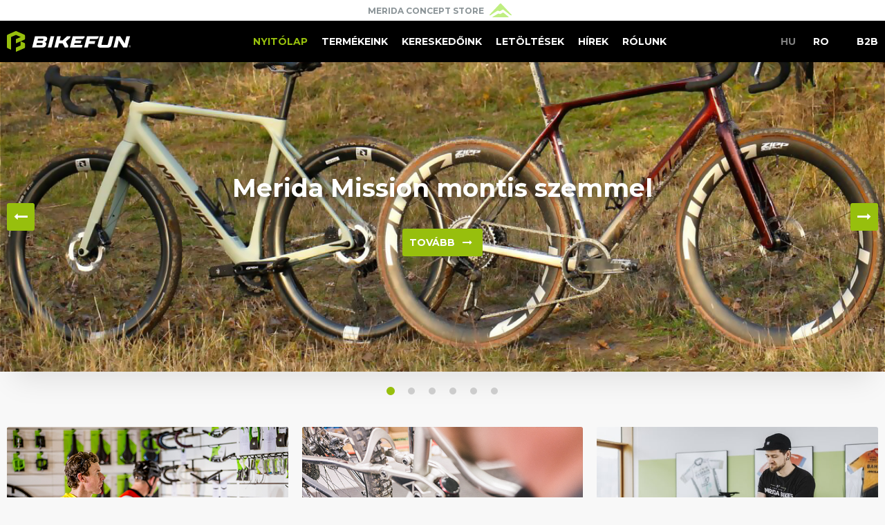

--- FILE ---
content_type: text/html; charset=utf-8
request_url: https://bikefun.hu/
body_size: 167745
content:
<!doctype html>
<html data-n-head-ssr>
  <head >
    <title>Nyitólap - BikeFun</title><meta data-n-head="ssr" charset="utf-8"><meta data-n-head="ssr" name="viewport" content="width=device-width, initial-scale=1, user-scalable=no"><meta data-n-head="ssr" name="msapplication-TileColor" content="#ffffff"><meta data-n-head="ssr" name="msapplication-TileImage" content="/favicon/ms-icon-144x144.png"><meta data-n-head="ssr" name="theme-color" content="#ffffff"><meta data-n-head="ssr" data-hid="description" name="description" content="BikeFun - a Merida, Ritchey, CST, Northwave, Bryton, KMC, Sigma, Tektro, Ryde, Bellelli, Thule és BikeFun termékek magyarországi forgalmazója"><base href="/"><link data-n-head="ssr" rel="icon" type="image/x-con" href="/favicon/favicon.ico"><link data-n-head="ssr" rel="apple-touch-icon" sizes="57x57" href="/favicon/apple-icon-57x57.png"><link data-n-head="ssr" rel="apple-touch-icon" sizes="60x60" href="/favicon/apple-icon-60x60.png"><link data-n-head="ssr" rel="apple-touch-icon" sizes="72x72" href="/favicon/apple-icon-72x72.png"><link data-n-head="ssr" rel="apple-touch-icon" sizes="76x76" href="/favicon/apple-icon-76x76.png"><link data-n-head="ssr" rel="apple-touch-icon" sizes="114x114" href="/favicon/apple-icon-114x114.png"><link data-n-head="ssr" rel="apple-touch-icon" sizes="120x120" href="/favicon/apple-icon-120x120.png"><link data-n-head="ssr" rel="apple-touch-icon" sizes="144x144" href="/favicon/apple-icon-144x144.png"><link data-n-head="ssr" rel="apple-touch-icon" sizes="152x152" href="/favicon/apple-icon-152x152.png"><link data-n-head="ssr" rel="apple-touch-icon" sizes="180x180" href="/favicon/apple-icon-180x180.png"><link data-n-head="ssr" rel="icon" type="image/png" sizes="192x192" href="/favicon/android-icon-192x192.png"><link data-n-head="ssr" rel="icon" type="image/png" sizes="32x32" href="/favicon/favicon-32x32.png"><link data-n-head="ssr" rel="icon" type="image/png" sizes="96x96" href="/favicon/favicon-96x96.png"><link data-n-head="ssr" rel="icon" type="image/png" sizes="16x16" href="/favicon/favicon-16x16.png"><link data-n-head="ssr" rel="manifest" href="/favicon/manifest.json"><link data-n-head="ssr" rel="stylesheet" href="https://fonts.googleapis.com/css?family=Montserrat:400,400i,700,700i&amp;amp;subset=latin-ext"><script data-n-head="ssr" src="https://use.fontawesome.com/93d8e2de5d.js"></script><script data-n-head="ssr" data-hid="gtm-script">window['dataLayer']=[];if(!window._gtm_init){window._gtm_init=1;(function(w,n,d,m,e,p){w[d]=(w[d]==1||n[d]=='yes'||n[d]==1||n[m]==1||(w[e]&&w[e][p]&&w[e][p]()))?1:0})(window,navigator,'doNotTrack','msDoNotTrack','external','msTrackingProtectionEnabled');(function(w,d,s,l,x,y){w[x]={};w._gtm_inject=function(i){if(w.doNotTrack||w[x][i])return;w[x][i]=1;w[l]=w[l]||[];w[l].push({'gtm.start':new Date().getTime(),event:'gtm.js'});var f=d.getElementsByTagName(s)[0],j=d.createElement(s);j.async=true;j.src='https://www.googletagmanager.com/gtm.js?id='+i;f.parentNode.insertBefore(j,f);}})(window,document,'script','dataLayer','_gtm_ids','_gtm_inject')};["GTM-T3WHNKV3"].forEach(function(i){window._gtm_inject(i)})</script><link rel="preload" href="/_nuxt/7e404ba.js" as="script"><link rel="preload" href="/_nuxt/b20cf9c.js" as="script"><link rel="preload" href="/_nuxt/css/3641674.css" as="style"><link rel="preload" href="/_nuxt/bc259d2.js" as="script"><link rel="preload" href="/_nuxt/css/babd16a.css" as="style"><link rel="preload" href="/_nuxt/c4ea026.js" as="script"><link rel="preload" href="/_nuxt/869c8cd.js" as="script"><link rel="stylesheet" href="/_nuxt/css/3641674.css"><link rel="stylesheet" href="/_nuxt/css/babd16a.css">
  </head>
  <body >
    <noscript data-n-head="ssr" data-hid="gtm-noscript" data-pbody="true"><iframe src="https://www.googletagmanager.com/ns.html?id=GTM-T3WHNKV3&" height="0" width="0" style="display:none;visibility:hidden" title="gtm"></iframe></noscript><div data-server-rendered="true" id="__nuxt"><!----><div id="__layout"><div id="site"><header class="header"><div class="top"><a href="http://meridaconceptstore.hu/" target="_blank" class="top__logo"><span>Merida Concept Store</span> <svg version="1.1" xmlns="http://www.w3.org/2000/svg" xmlns:xlink="http://www.w3.org/1999/xlink" xmlns:a="http://ns.adobe.com/AdobeSVGViewerExtensions/3.0/" x="0px" y="0px" width="117.7px" height="73.6px" viewBox="0 0 117.7 73.6" xml:space="preserve" style="enable-background:new 0 0 117.7 73.6;"><style type="text/css">
	.st0{fill:#7EDD03;}
</style> <defs></defs> <path d="M21.6,73.5h77.6c0,0,5.6,0.2,1.2-3.2C96,66.9,75.6,50.1,75.6,50.1s-3-2.9-7.6,0.1l-8.7,5.3c0,0-1.2,0.7-3.8,0.7
	c-1.8,0-5.1-1.8-5.1-1.8s-2.9-1.1-5.9,0.6c-3.1,1.7-26.3,15.3-26.3,15.3s-5.5,3.2-1.4,3.2C18.1,73.6,19.3,73.5,21.6,73.5z" class="st0"></path> <path d="M1.7,58.5L54.5,2.1c0,0,3.8-4.6,8.2-0.2c3.7,3.7,53.8,57.5,53.8,57.5s2.1,1.9,0.7,3.3c-1.4,1.4-5,0.2-6.7-1
	C108.9,60.6,75.7,35,75.7,35s-2.4-2-4.2-2c-1.8,0-3.9,0.8-6.2,2.3c-2.3,1.4-6.9,4.4-6.9,4.4s-2.5,1.6-4.9,1.4c0,0-1.7,0-4-1.3
	c0,0-1.4-1-4.6-1.1c-3.2-0.1-6.8,2.4-6.8,2.4L4.9,62.8c0,0-2.7,1.7-4.5-0.4C0.4,62.5-1.1,61.4,1.7,58.5z" class="st0"></path></svg>
 
</a></div> <div class="container-fluid"><div class="row"><div class="col-xs-12"><a href="/" aria-current="page" class="nav__logo-mobile nav__item--active nav__item--has-active"><img src="/logo-header.svg" alt="" class="full"></a> <nav class="nav"><div class="menu"><a href="/" aria-current="page" class="nav__item nav__item--active nav__item--has-active">Nyitólap</a> <a href="/products" class="nav__item">Termékeink</a> <a href="/shops" class="nav__item">Kereskedőink</a> <a href="/downloads" class="nav__item">Letöltések</a> <a href="/news" class="nav__item">
                    Hírek</a> <a href="/rolunk" class="nav__item">
                    Rólunk
                  </a> <!----></div> <a href="/" aria-current="page" class="nav__logo nav__item--active nav__item--has-active"><img src="/logo-header.svg" alt="" class="full"></a> <div class="nav__languages"><a href="//bikefun.hu/" class="lang inactive">
                          HU
                        </a> <a href="//bikefun.ro/" class="lang">
                          RO
                        </a> <a href="//b2b.v2.bikefun.hu" class="lang b2b">
                        B2B
                     </a></div></nav> <div class="nav__trigger"><div class="icon"><span class="top"></span> <span class="mid"></span> <span class="bottom"></span></div></div></div></div></div></header> <main class="home"><section class="page__header home__intro"><!----></section> <section class="page__content home__content p-b-0"><div class="container-fluid"><div class="row equal"><div class="col-lg-4 col-md-4 col-sm-4 col-xs-12 m-b-0"><a href="/products" class="block block--home"><div class="block__img"><img src="/img-products.jpg" alt=""></div> <h2 class="block__title">
                
                Termékeink
                
              </h2></a></div> <div class="col-lg-4 col-md-4 col-sm-4 col-xs-12 m-b-0"><a href="/shops" class="block block--home"><div class="block__img"><img src="/img-shops.jpg" alt=""></div> <h2 class="block__title">
                Kereskedőink
              </h2></a></div> <div class="col-lg-4 col-md-4 col-sm-4 col-xs-12 m-b-0"><a href="/news" class="block block--home"><div class="block__img"><img src="/img-news.jpg" alt=""></div> <h2 class="block__title">
                Hírek
              </h2></a></div></div></div></section> <section class="page__content home__content"><div class="container-fluid"><div class="row"><div class="col-xs-12"><div class="row"><div class="col-xs-12"><div class="section__header"><h2 class="section__title">
                            Legfrissebb híreink
                          </h2></div></div></div> <div class="row equal"><div class="col-xs-6 col-sm-6 col-md-3 col-lg-3 col-xl-3 tease__container "><a href="/merida-mission-montis-szemmel" class="tease tease--news"><div class="tease__thumb"><img src="https://admin.bikefun.hu/data/thumb/46310/400x300" alt="Merida Mission montis szemmel" class="tease__img"></div> <div class="tease__date"><i class="fa fa-calendar"></i>
            2026. 01. 12.

        </div> <h3 class="tease__title">Merida Mission montis szemmel</h3> <div class="tease__intro">
            A BikeGuide írása a Merida Mission 7000 és 9000 bringákról
        </div></a></div><div class="col-xs-6 col-sm-6 col-md-3 col-lg-3 col-xl-3 tease__container "><a href="/merida-distributor-in-the-spotlight" class="tease tease--news"><div class="tease__thumb"><img src="https://admin.bikefun.hu/data/thumb/46307/400x300" alt="Merida Distributor in the Spotlight" class="tease__img"></div> <div class="tease__date"><i class="fa fa-calendar"></i>
            2026. 01. 08.

        </div> <h3 class="tease__title">Merida Distributor in the Spotlight</h3> <div class="tease__intro">
            Négy interjú kollégáinkkal
        </div></a></div><div class="col-xs-6 col-sm-6 col-md-3 col-lg-3 col-xl-3 tease__container "><a href="/black-friday-start" class="tease tease--news"><div class="tease__thumb"><img src="https://admin.bikefun.hu/data/thumb/46132/400x300" alt="Black Friday Start!" class="tease__img"></div> <div class="tease__date"><i class="fa fa-calendar"></i>
            2025. 11. 25.

        </div> <h3 class="tease__title">Black Friday Start!</h3> <div class="tease__intro">
            Kifutó termékeink utolsó darabjai most brutálisan leárazva várnak
        </div></a></div><div class="col-xs-6 col-sm-6 col-md-3 col-lg-3 col-xl-3 tease__container "><a href="/az-uj-mission-gyors-barmilyen-terepen" class="tease tease--news"><div class="tease__thumb"><img src="https://admin.bikefun.hu/data/thumb/45942/400x300" alt="Az új MISSION - gyors bármilyen terepen" class="tease__img"></div> <div class="tease__date"><i class="fa fa-calendar"></i>
            2025. 11. 04.

        </div> <h3 class="tease__title">Az új MISSION - gyors bármilyen terepen</h3> <div class="tease__intro">
            A Cyclocross DNS-éből született, sebességre tervezve – ez a legjobb gravel versenybringánk, minde...
        </div></a></div><!----><!----><!----><!----><!----><!----><!----><!----><!----><!----><!----><!----><!----><!----><!----><!----><!----><!----><!----><!----><!----><!----><!----><!----><!----><!----><!----><!----><!----><!----><!----><!----><!----><!----><!----><!----><!----><!----><!----><!----><!----><!----><!----><!----><!----><!----><!----><!----><!----><!----><!----><!----><!----><!----><!----><!----></div> <div class="row "><div class="col-xs-12 text-center"><a href="/news" class="btn btn--primary btn--icon-right inline-block w-a more m-b-2">
                              További híreink <i class="fa fa-long-arrow-right"></i></a></div></div></div></div></div></section></main> <footer class="footer"><div class="footer__overlay"></div> <!----> <div class="partners"><div class="container-fluid"><div class="row "><div class="col-xs-12"><div class="partners__content"><a href="http://www.merida.com" target="_blank" name="Merida" class="partners__item"><img src="/logos/merida.png" alt="Merida"></a><a href="http://www.northwave.it" target="_blank" name="Northwave" class="partners__item"><img src="/logos/northwave.png" alt="Northwave"></a><a href="http://www.ritcheylogic.com" target="_blank" name="Ritchey" class="partners__item"><img src="/logos/ritchey.png" alt="Ritchey"></a><a href="http://www.ryde.nl" target="_blank" name="Ryde" class="partners__item"><img src="/logos/ryde.png" alt="Ryde"></a><a href="http://www.thule.com" target="_blank" name="Thule" class="partners__item"><img src="/logos/thule.png" alt="Thule"></a><a href="http://www.bellelli.com" target="_blank" name="Bellelli" class="partners__item"><img src="/logos/bellelli.png" alt="Bellelli"></a><a href="http://www.slime.com" target="_blank" name="Slime" class="partners__item"><img src="/logos/slime.png" alt="Slime"></a><a href="http://www.brytonsport.com" target="_blank" name="Bryton" class="partners__item"><img src="/logos/bryton.png" alt="Bryton"></a><a href="http://www.kmcchain.com" target="_blank" name="KMC" class="partners__item"><img src="/logos/kmc.png" alt="KMC"></a><a href="http://www.sigmasport.com/en/" target="_blank" name="Sigma Sport" class="partners__item"><img src="/logos/sigma-sport.png" alt="Sigma Sport"></a><a href="https://www.csttires.com/int/tires/bike/" target="_blank" name="CST" class="partners__item"><img src="/logos/cst.png" alt="CST"></a></div></div></div></div></div> <div class="footer__content"><div class="container"><div class="row"><div class="col-lg-6 col-md-6 col-sm-6 col-xs-12"><div class="widget"><div class="widget__title">
                Linkek
              </div> <div class="widget__content"><div class="footer__menu"><a href="/" aria-current="page" class="nav__item--active nav__item--has-active">Nyitólap</a> <a href="/products">Termékeink</a> <a href="/shops">Kereskedőink</a> <a href="/downloads">Letöltések</a> <a href="/news">
                    Hírek</a> <a href="/rolunk">
                    Rólunk
                  </a> <!----> <a href="/register">
                    Regisztráció
                  </a></div></div></div></div> <div class="col-lg-6 col-md-6 col-sm-6 col-xs-12"><div class="widget"><div class="widget__title">
                Közösségi média
              </div> <!----> <div class="widget__content social"><a href="https://www.facebook.com/bikefunhungarykft" target="_blank" class="facebook"><i class="fa fa-facebook"></i> Facebook
                </a> <a href="https://www.instagram.com/bikefun_hungary/" target="_blank" class="instagram"><i class="fa fa-instagram"></i> Instagram
                </a> <a href="https://www.youtube.com/channel/UCnMl6GtjaFfp5laKXQI_zfw" target="_blank" class="youtube"><i class="fa fa-youtube-play"></i> YouTube
                </a></div></div></div></div></div></div> <div class="footer__copyright"><div class="container-fluid"><div class="row"><div class="col-xs-12 text-center m-b-2"><a href="/impresszum">
                    Impresszum
                  </a> <!----> <a href="/jogi-nyilatkozat">
                    Jogi nyilatkozat
                  </a> <!----></div></div> <div class="row"><div class="col-xs-12">
	                    Copyright © BikeFun 2006-2026. All Rights Reserved 
	                </div></div></div></div></footer></div></div></div><script>window.__NUXT__=(function(a,b,c,d,e,f,g,h,i,j,k,l,m,n,o,p,q,r,s,t,u,v,w,x,y,z,A,B,C,D,E,F,G,H,I,J,K,L,M,N,O,P,Q,R,S,T,U,V,W,X,Y,Z,_,$,aa,ab,ac,ad,ae,af,ag,ah,ai,aj,ak,al,am,an,ao,ap,aq,ar,as,at,au,av,aw,ax,ay,az,aA,aB,aC,aD,aE,aF,aG,aH,aI,aJ,aK,aL,aM,aN,aO,aP,aQ,aR,aS,aT,aU,aV,aW,aX,aY,aZ,a_,a$,ba,bb,bc,bd,be,bf,bg,bh,bi,bj,bk,bl,bm,bn,bo,bp,bq,br,bs,bt,bu,bv,bw,bx,by,bz,bA,bB,bC,bD,bE,bF,bG,bH){return {layout:"default",data:[{}],fetch:{},error:f,state:{language:"hu",fileBase:"https:\u002F\u002Fadmin.bikefun.hu\u002Fdata\u002Fthumb\u002F",dictionary:{SITE_hu:"Magyar",SITE_ro:"Román",SITE_TovabbiHirek:"További híreink az archívumban",loaderAddProductsToTable:"Termékek mentése lokális adatbázisba",loaderBasketLoad:"Kosárbeli elemek betöltése",loaderCleanProductTable:"Termék adatbázis törlése",loaderCreateTableIndexes:"Indexek létrehozása: %name%",loaderCreateDbTables:"Lokális adatbázis táblák inicializálása",loaderInitDB:"Lokális adatbázis inicializálása",loaderInitParams:"Szűrő paraméterek inicializálása",loaderInitProductListStatement:"Termék szűrőlisták inicializálása",loaderLoadAmounts:"Készlet szintek betöltése",loaderLoadParams:"Szűrő paraméterek betöltése (%index%)",loaderLoadProducts:"Termékadatok betöltése",errorProductFilterInProgress:"A szűrőmotor még aktív",errorUnsupportedFieldType:"Nem támogatott adatbázis mező típus: %type%",errorDbAlreadyOpened:"A lokális adatbázis már inicializálva lett",errorTableNotFound:"Lokális adatbázistábla nem található: %name%",errorInvalidResultEventType:"Ismeretlen szerver válasz",errorResponseHeaderNotObject:"A szerveroldali válasz fejléce nem a várt objektum",errorResponseHeaderHasNoCode:"A szerveroldali válasz fejléce nem tartalmaz hibakódot",errorResponseHeaderHasNoMessage:"A szerveroldali válasz nem tartalmaz hibaüzenetet",errorResponseHasError:"A szerveroldali válasz hibát tartalmaz",errorNoSelectedProducts:"Nem választott ki egyetlen elemet sem a listából!",titleInsertProducts:"Termék adatok mentése",titleSyncData:"Adatok szinkronizálása",basketSummarize:"\u003Cb\u003E%elem%\u003C\u002Fb\u003E elem, \u003Cb\u003E%tetel%\u003C\u002Fb\u003E tétel, \u003Cb\u003E%sumPrice%\u003C\u002Fb\u003E összesen",confirmTitleDeleteBasketItems:"Kosárbeli elemek törlése",confirmTextDeleteBasketItems:"Biztosan törölni szeretné a kijelölt kosárbeli elemeket?",confirmTitleDeleteAllBasketItems:"Kosárban lévő összes elem törlése",confirmTextDeleteAllBasketItems:"Biztosan üríteni szeretné a kosarát?",labelYes:G,labelYesShort:"I",labelNo:bg,labelNoShort:"N",labelCancel:J,labelFilters:F,labelSearch:E,labelFlag0:t,labelFlag1:ab,labelFlag2:"Új",labelFlag3:"Új beérk",labelFlag4:"Saját",labelFlag5:"Heti",labelFlag6:"Havi",labelGridProductCode:"Kód",labelGridProductName:"Cikk",labelGridToBasket:C,labelGridQuantity:z,labelGridPriceTotal:av,labelActionDeleteSelected:bk,labelActionCleanBasket:"Kosár ürítése",labelUsername:"Felhasználói név",labelPassword:D,labelFirstname:_,labelLastName:ah,labelEmail:H,labelConfirmPassword:"Jelszó mégegyszer",labelNewsletterSubscription:"Hírlevélre feliratkozás",labelLanguage:"Nyelv",labelBirthDate:"Születési idő",labelPhone:u,labelAddress:"Cím",labelDetails:"Részletek",labelLastModification:"Utolsó módosítás",labelActionSaveProfile:"Személyes adatok mentése",tooltipCountry:o,tooltipZipCode:A,tooltipCity:q,tooltipAddress:K,tooltipDoor:"Emelet, ajtó",tooltipAddressPublic:"A cím publikus-e",menuBasket:Y,menuOlderOrders:"Korábbi rendelések \u002F Kfizetetlen számlák",menuLogout:N,loaderLoadDealers:"Dealer adatok betöltése",loaderLoadPaymentTypes:"Fizetési módok betöltése",loadReceptionTypes:"Átvételi módok betöltése",labelActionOrderBasket:"Kosárbeli elemek megrendelése",labelOrderSelectedItem:"Kiválasztott termékek megrendelése",labelActionRetailerPrice:"Akciós nettó lista ár",labelOwnPrice:O,labelGridRetailerPrice:"Lista ár nettó",labelPaymentType:"Fizetési mód",labelReceptionType:"Átvétel módja",labelReceptionDate:"Átvétel dátuma",labelEmailNotification:"Kér-e e-mailben értesítést?",labelNotes:P,labelNext:s,menuOrderData:"1. Rendelési adatok megadása",menuOrderConfirmation:"2. Adatok ellenőrzése",menuOrderFinish:"3. Visszaigazolás",labelBack:"Vissza",finishOrderText:"Rendelését sikeresen rögzítettük a \u003Cb\u003E#%order_nr%\u003C\u002Fb\u003E rendelési azonosítóval.\u003Cbr\u002F\u003EA rendelést nyomonkövetheti a Korábbi rendelések\" menüpont alatt.\"",titleProductDetail:"Termékadatok",labelTxtItemCode:v,labelTxtItemName:"Megnevezés",labelTxtProductCode:"Webkategória",labelTxtItemGroupCode:w,labelFloatAvailableQuantity:"Raktárkészlet",labelEnuStatus:"Termék státusza",labelEnuConsigneeDepo:"Bizományos készlet",labelDatDelivery:"Várható beszállítás dátuma",labelPrice:$,labelDiscountPrice:ae,labelCustomer:"Fogyasztói",labelRetailer:"Viszonteladói",labelOnB2B:"On B2B",labelOnWeb:"On web",labelGridProperty:"Jellemző",labelGridPropertyValue:ag,labelGridPropertyImage:"Kép",labelClose:"Bezárás",labelReload:"Lista újratöltése",labelOrderHasError:"A form hibát tartalmaz",labelGridOrderNr:"Nr",labelGridDealer:"Dealer",labelGridReceptionType:"Átvétel",labelGridPaymentType:"Fizetés",labelGridStatus:x,labelGridDateSent:ar,labelGridDateDelivery:"Szállítás",labelGridItemNumber:"Tétel",labelParam2:"Szűrő 1",labelParam3:aY,labelDealer:"Kereskedő partner",labelGridEmailNotification:"@",labelGridPrice:$,labelOrderNr:"Rend.azonosító",labelItemsNr:"Tételek",loaderLoadOrderStatuses:"Rendelési státuszok betöltése",labelOrders:"Rendelések",labelOrderItems:"Rendelési tételek",labelOrderStatus:x,labelSave:"Adatok mentése",labelFromDate:"-tól",labelToDate:"-ig",labelClearDate:"Törlés",labelOrderDateFilter:"Rendelés dátuma",gridDelivery:"Várható érk.",labelPdf:"PDF",titleNoSelectionForPdf:"Nem jelölt ki rendelést a PDF generáláshoz!",labelGridProductRetailerDiscountPrice:"Kedv.ár",labelOrdered:"Rendelt",loaderLoadProductExtraInfo:"Extra termék információk betöltése",labelSyncProducts:"Termékek szinkronizálása",labalSyncProductExtraInfo:"Termék adatok szinkronizálása",loaderCleanParamTable:"Paraméterek törlése",SITE_username:"felhasználónév",SITE_password:"jelszó",BM_cartSelectPayment:"Válasszon fizetési módot",SITE_loginUsernameRequired:"Adja meg a felhasználónevet!",SITE_loginPasswordRequired:"Adja meg a jelszavát!",SITE_Logout:N,SITE_loginError:"Sikertelen belépési kísérlet",SITE_loginErrorText:"A belépés sikertelen, az felhasználónév vagy a jelszó nem stimmel.",SITE_logoutSuccess:"Sikeres kilépés",SITE_logoutSuccessText:"Köszönjük, hogy használta rendszerünket!",SITE_logoutError:"Sikertelen kilépési kísérlet",SITE_logoutErrorText:"A kilépéshez be kell jelentkezni....",SITE_MainPage:"Nyitólap",SITE_Products:"Termékeink",SITE_Dealers:aZ,SITE_Downloads:"Letöltések",SITE_Links:"Linkek",SITE_ContentEmpty_news:"Nincsenek cikkek",SITE_ContentEmpty_racers:"Nincsenek versenyzők",SITE_ContentEmpty_actions:"Nincsenek akciók",SITE_TagEmpty:"A címke alatt nem található tartalom",SITE_more:"tovább...",SITE_error404:"Hibaoldal - 404-es hiba",SITE_notFound:"Az oldal nem található!",SITE_Tags:"Címkék",SITE_KapcsolodoGaleriak:a_,SITE_TovabbiGaleriak:"További galériák",SITE_KapcsolodoTartalmak:"Kapcsolódó tartalmak",SITE_archive:"Archívum",SITE_Tagcloud:"Cimkefelhő",SITE_LegolvasottabbHirek:"Legolvasottabb hírek",SITE_LegkeresettebbTermekeink:"Legkeresettebb termékeink",SITE_Tag:"Címke",SITE_page:"Oldal",SITE_Country:o,SITE_State:"Megye",SITE_City:q,SITE_ByName:"Név szerint",SITE_Open:"Nyitva tartás",SITE_ZIP:A,SITE_Phone:"Telefon",SITE_Street:"Utca",SITE_Email:"E-mail",SITE_Web:"Web",SITE_DealersSearch:"Kereskedő keresése",SITE_Topics:a$,SITE_DealerSerachLinkLabel:"Keresse meg az Ön tartózkodási helyéhez legközelebbi kereskedőt!",SITE_ProductDelaersLabel:"Kereskedők",SITE_FramePrice:"Váz ára",SITE_NincsenekTermekAdatok:"A termékről nincsenek egyéb adatok",SITE_ColorVariations:"Színvariációk",SITE_TermekGyartoja:"Termék gyártója",SITE_KerekparGyartoja:"Kerékpár gyártója",SITE_TermekTipusa:w,SITE_KerekparTipusa:"Kerékpár típusa",SITE_Termek:"Termék",SITE_Kerekpar:ba,SITE_Kereses:E,SITE_NincsKeresesiEredmeny:"Nincs a megadott keresési feltételeknek megfelelő eredmény",SITE_RSSDescription:bb,SITE_RSSTitle:bb,SITE_NearByDealers:"További kereskedők a közelben",SITE_RelatedGalleries:a_,SITE_NoDealersResult:be,SITE_Username:"Felhasználónév",SITE_Password:D,SITE_RePassword:"Jelszó megerősítése",SITE_Lastname:_,SITE_Firstname:ah,"SITE_E-mailAddress":H,SITE_Newsletter:"Hírlevél",SITE_KerekHirlevelet:"Kérek hírlevelet",SITE_NemKerekHirlevelet:"Nem kérek hírlevelet",SITE_emailIsNotValid:"Hibás a megadott e-mail cím",SITE_emailRequired:"E-mail cím kitöltése kötelező",SITE_passwordRequired:"Jelszó kitöltése kötelező",SITE_usernameRequired:"Felhasználónév kitöltése kötelező",SITE_lastnameRequired:"Vezetéknév kitöltése kötelező",SITE_firstnameRequired:"Keresztnév kitöltése kötelező",SITE_passwordNotMatch:"A két jelszó nem egyezik",SITE_usernameExists:"A felhasználónév már létezik",SITE_registration:"Regisztráció",SITE_DatabaseError:"Ismeretlen eredetű adatbázis hiba!",SITE_MailSendError:"E-mail küldése sikertelen!",SITE_FelhasznaloiProfil:"Felhasználói profil",SITE_Szulido:"Szül.idő",SITE_Telefonszam:u,SITE_Orszag:o,SITE_Varos:q,SITE_Irszam:"Ir.szam",SITE_UtcaHazszam:K,SITE_modifySuccess:"Sikeres módosítás",SITE_Pl:"Pl.",SITE_Profile:"Profilom",SITE_KerekparAdatbazis:"Kerékpár adatbázis",SITE_Termektipus:w,SITE_VasarlasIdeje:"Vásárlás ideje",SITE_VasarlasIdejeKotelezo:"Adja meg a vásárlás idejét",SITE_VazAzonosito:"Váz azonosító",SITE_VazAzonositoKotelezo:"Adja meg a váz azonosítóját",SITE_Meret:"Méret",SITE_Szin:"Szín",SITE_UzletNeveHelye:"Üzlet neve, helye",SITE_UzletNeveHelyeKotelezo:"Adja meg az üzlet nevét, helyét",SITE_ModellTipus:"Modell típusa",SITE_ModellTipusKotelezo:"Adja meg a modell típusát",SITE_Egyeb:"Egyéb...",SITE_KeremValasszon:" -- Kérem válasszon -- ",SITE_MarkaTipus:"Év \u002F Márka \u002F Típus",SITE_MeretSzin:"Méret \u002F szín",SITE_VasarlasIdopontja:"Vásárlás időpontja",SITE_EllopottBringakListaja:"Ellopott bringák listája",SITE_SajatBringakListaja:"Saját bringák listája",SITE_Megkerult:"Megkerült",SITE_Elloptak:"Ellopták",SITE_Modosit:bh,SITE_KapcsolodoTermekek:"Kapcsolódó termékek",SITE_TovabbiTermekfotok:"További termékfotók",SITE_Artol:"Ártól",SITE_Arig:"Árig",SITE_Belepes:"Belépés",SITE_TalalatokSzama:"Találatok száma",SITE_MegjelenitettTalalatokSzama:"Oldalon megjelenített találatok száma",SITE_ArainkAzAFAtTartalmazzak:"Áraink az ÁFÁ-t tartalmazzák.",SITE_KedvezmenyesAr:ae,SITE_Kedvezmeny:"Kedvezmény",SITE_TermekKiadasEve:"Termék kiadási éve",SITE_ArSzerintiRendezes:"Ár szerinti Rendezés",SITE_NevSzerintiRendezes:"Név szerinti Rendezés",labelParam0:"Szűrő - Márka",labelParam1:"Szűrő - Termék\u002FFunkció",labelParam4:bj,menuProfile:"Személyes beállítások",menuSettings:"Aktuális nézet mentése",SITE_KiadasEve:"Kiadás éve",notificationTitle:"Üzenetek",notificationNext:s,basketContent:"Kosár tartalma",labelPaymentTypeInBasket:"Fizetési mód:",labelUpdateProducts:"Készlet frissítés",SITE_TovabbiInformaciok:"További információk...",labelConsigneeDepoAmount:"Bizományos raktárban elérhető, hívj!",labelConsigneeDepoAmountNo:"A termék jelenleg nem elérhető, hívj!",SITE_en:"Angol",loaderLoadExhanges:"Devizanemek betöltése",labelExchange:"Devizaneme",labelBadEmail:"Hibás e-mail cím!",labelSendProposal:y,labelNoRecipients:"Nem adott meg címzetteket!",labelSubject:"Tárgy",labelRecipients:"Címzettek",labelAddAddressToList:"Hozzáadás a listához",labelRemoveSelectedAddresses:bk,labelDescription:P,labelSend:"Küldés",labelProposal:y,notificationClose:"Bezár",notificationMessageRead:"Ezt az üzenetet elolvastam, ne jelenjen meg többet.",notificationinvoceTitle:"Számla információk",titleProposal:y,titleGetOrderItemColors:"Rendelési tétel-státuszokhoz tartozó színek betöltéseDevizanemek betöltése",labelEnganged:"Lefoglalt",labelDelivered:"Szállított",SITE_offseter_prev:"előző",SITE_offseter_next:"következő",SITE_TemakorokSzerint:a$,SITE_Kereskedoink:aZ,tandcEmailSubject:"Terms and conditions email subject",BM_filterKeyword:"Kulcsszó",SITE_FacebookDescription:bn,SITE_KeresesEredmenyTermekekKozott:"Keresés eredménye a termékek között",SITE_KeresesEredmenyCikkekKozott:"Keresés eredménye a cikkek között",SITE_NincsTalalat:"Nincs találat!",SITE_marka_szerint:"márka szerint",SITE_tipus_szerint:"típus szerint",SITE_Elrendezes:"Elrendezés",invoiceNumber:n,invoiceSumPrice:"Végösszeg",invoicePaidPrice:"Kifizetett",labelInvoice:"Kifizetetlen számlák",SITE_KedvezmenyesTermekek:"Kedvezményes termékek",SITE_RegiAr:"Régi ár",SITE_UjAr:"Új ár",SITE_AkciosTermek:"Akciós termék",SITE_HasonloTermekek:"Hasonló termékek",SITE_EmailFooter:"A levelet a BikeFun weboldala automatikusan küldte.",emailNotify_UjMegrendeles:"Új megrendelés",invoiceDateCreate:"Fiz. határidő",menuCustomer:"Minden ár",menuDealer:"Csak fogyár",notificationinvoceClosed:"Lejárt számlák",notificationinvoceOpen:"Nyitott (nem lejárt) számlák",notificationinvoceInvoiceNumber:n,notificationinvoceSumPrice:"Számla összege",notificationinvocePaidPrice:"Eddig kifizetett",notificationinvoceDebitClosed:"Tartozás",notificationinvocePaymentDeadlineDate:bw,tandcEmailBody:"Terms and conditions email body",emailNotify_RendeleseBeerkezett:"Rendelése beérkezett",SITE_authenticationFailed:"Sikertelen autentikáció",BM_cartButtonNext:s,BM_cartOrderDealerName:bx,BM_invoicesTitle:"Fizetetlen számlák",notificationinvoceDebitOpen:"Nyitott összeg",notificationinvoceLateDays:"Késedelmes napok száma",notificationinvoceCreateDate:"Számla kelte",notificationinvoceInfoText:"Amennyiben a fenti adatok nem egyeznek saját nyilvántartásoddal, egyeztetés céljából keresd üzletkötődet vagy hívd a +36 1 278-5210 számot! Köszönettel: BikeFun Team",emailNotify_Visszaigazolas:"Visszaigazolás",emailNotify_Szamlazva:"Számlázva",emailNotify_EgyebValtozas:"Egyéb változás",emailNotify_RendelesiErtesito:"RENDELÉSI ÉRTESÍTŐ",emailNotify_AutmokatikusanKuldte:"A levelet a BikeFun B2B rendszer automatikusan küldte",emailNotify_TovabbiInfo:"A rendelésekkel kapcsolatos további információkat a B2B rendszer \"megrendelés követés\" menüpontjában tekintheti meg. Amennyiben a jövőben nem kér hasonló értesítőt, B2B profiljának beállításainál az \"Értesítő küldése\" beállításával kikapcsolhatja a funkciót.",emailNotify_MegrendeloAdatai:"MEGRENDELŐ ADATAI",emailNotify_MegrendelesAdatai:"MEGRENDELÉS ADATAI",emailNotify_User:"USER",emailNotify_Azonosito:"AZONOSÍTÓ",emailNotify_Nev:"NÉV",emailNotify_FeladasDatuma:"FELADÁS DÁTUMA",emailNotify_Email:"EMAIL",emailNotify_Fizetes:"FIZETÉS",emailNotify_Cim:"CÍM",emailNotify_Erteke:"ÉRTÉKE",emailNotify_Tel:"TEL",emailNotify_Statusza:"STÁTUSZA",emailNotify_Szamlaszam:"SZÁMLASZÁM",emailNotify_Szamlaszamok:"SZÁMLASZÁMOK",emailNotify_AtvetelModja:"ÁTVÉTEL MÓDJA",emailNotify_MegrendeltTetelek:"MEGRENDELT TÉTELEK",emailNotify_TermekKodja:"TERMÉK KÓDJA",emailNotify_TermekNeve:"TERMÉK NEVE",emailNotify_Mennyisege:"MENNYISÉGE",emailNotify_VisszaigazoltMennyiseg:"VISSZAIGAZOLT MENNYISÉG",emailNotify_SzamlazottMennyiseg:"SZÁMLÁZOTT MENNYISÉG",emailNotify_Darabara:"DARABÁRA",emailNotify_Osszesen:"ÖSSZESEN",emailNotify_SzallitasIdeje:"SZÁLLÍTÁS IDEJE",emailNotify_Jelmagyarazat:"JELMAGYARÁZAT",emailNotify_UjTetel:"Új tétel",SITE_SikeresMeridaPremiumGaranciaRegisztracio:"Sikeres Merida Prémium Garancia regisztráció",emailNotify_ToroltTetel:"Törölt tétel",emailNotify_ModositottTetel:"Módosított tétel",emailNotify_Megjegyzes:"MEGJEGYZÉS",emailNotify_Rendeles:bC,emailNotify_RendelesTetel:"Rendelés tétel",emailNotify_Statusz:x,emailNotify_SzamlaszamKicsi:n,emailNotify_SzallitasiIdo:"Szállítási idő",emailNotify_Darabar:"Darabár",emailNotify_Mennyiseg:z,emailNotify_VisszaigazoltMennyisegKicsi:"Visszaigazolt mennyiség",emailNotify_SzamlazottMennyisegKicsi:"Számlázott mennyiség",emailNotify_RendelesTortenet:"RENDELÉSTÖRTÉNET",emailNotify_ModositasDatuma:"MÓDOSÍTÁS DÁTUMA",emailNotify_ModosultAdatok:"MÓDOSULT ADATOK",SITE_Next:s,SITE_HolVasarolhatomMeg:"Hol vásárolhatom meg?","SITE_search-label":"Kereső","SITE_search-submit":E,SITE_details:"További részletek",SITE_map:"Térkép",fewAmountOfDiscountFormat:"%amount%pcs",SITE_HighlightedBrandShop:"Kiemelt márkakereskedés",SITE_DealerCategoryMerida:"Merida Partnerüzletek",SITE_DealerCategoryOther:"Összes partnerüzlet",SITE_DealerSearchSample:"(Például: irányítószám, város, cím)",SITE_ReszletesKereso:"részletes kereső",SITE_KerjukValasszonAzAlabbiakKozul:"Kérjük válasszon az alábbiak közül","SITE_ContentEmpty_merida-test-centers":"Feltöltés alatt...",SITE_ArSzerintNovekvo:"Ár szerint növekvő",SITE_ArSzerintCsokkeno:"Ár szerint csökkenő",SITE_NevSzerintNovekvo:"Név szerint növekvő",SITE_NevSzerintCsokkeno:"Név szerint csökkenő",SITE_Kategoria:"Kategória",SITE_Marka:"Márka",SITE_CsakAkciosTermekek:"Csak akciós termékek",SITE_TesztBringa:"Teszt Bringa",SITE_SzuresArSzerint:"Szűrés ár szerint",SITE_Belepve:"Belépve",SITE_KizarolagKerekparokEsetebenValaszthatoOpcio:"Kizárólag kerékpárok esetében választható opció",SITE_NoiTermekek:"Női termékek","SITE_akcios-termek":"akciós","SITE_noi-termek":"női","SITE_teszt-termek":"teszt bringa",SITE_NincsTalalatJelolovel:"Nincs {jelolok} termék a választott kategóriában","SITE_Nyomtatott változat":"Nyomtatott változat",SITE_NyomtatottValtozatLeiras:"Ezzel igazolhatod a regisztrációdat a kerékpárboltban való ügyintézés esetén.",SITE_VevoAdatai:"Vevő adatai",SITE_KerekparAdatai:"Kerékpár adatai",SITE_VevoNeve:"Vevő neve",SITE_KerekparTipus:"Kerékpár típus",SITE_GarancialisEvekSzama:"Garanciális évek száma",SITE_VevoNeme:"Vevő neme",SITE_Vazszam:"Vázszám",SITE_SzuletesiDatum:"Születési dátum",SITE_Vazmeret:"Vázméret","SITE_E-mailCim":H,SITE_VasarlasHelye:"Vásárlás helye",SITE_VasarlasDatuma:"Vásárlás dátuma","SITE_Mentés":"Mentés",SITE_AdatvedelmiNyilatkozat:"Adatvédelmi nyilatkozat",SITE_AdatvedelmiNyilatkozatLeiras:"A weblap használatával Ön elfogadja az alábbi feltételeket, függetlenül attól, hogy azokat elolvasta-e vagy sem. A használati feltételek nem ismerete nem mentesít senkit a felelősség alól, nem lehet semmilyen hivatkozás alapja, ha azokat megszegte és ebből kifolyólag a weblapnak és\u002Fvagy üzemeltetőjének bármilyen természetű kára, vagy hátránya keletkezik. Ebben az esetben az ügy jogi úton kerülhet rendezésre. A részletes jogi nyilatkozat szövegét itt olvashatja: \u003Ca href=\"http:\u002F\u002Fwww.bikefun.hu\u002Fjogi-nyilatkozat\"\u003Ewww.bikefun.hu\u002Fjogi-nyilatkozat\u003C\u002Fa\u003E",SITE_male:"Férfi",SITE_female:"Nő",SITE_Elettartam:"élettartam",SITE_Ev:"év",SITE_2014ElottiModell:"2014 előtti modell",SITE_2014ElottiModellek:"2014 előtti modellek",BM_cartOrderItemCount:bG,BM_cartOrderTitle:bC,BM_filterSelectTitle:"Termék \u002F Funkció",statDescription:X,statTitle:"Statisztika - %date%",statShow:"Mutat",statExcelExport:"XLS Export",statAmountOption:z,statValueOption:ag,statProductCategoryColumn:"Terméktípus név",statAmountColumn:"Mennyiség és változás (db és %)",menuStat:X,BM_cartSelectReception:"Válasszon szállítási módot",statValueColumn:"Érték és változás (Deviza és %)",SITE_page_descripton:bn,BM_resultSelectorTitle:"Árnézet",BM_cartFilterPlaceholder:F,BM_cartTitle:Y,BM_filterSelectFilterPlaceholder:F,BM_invoicesNoItems:"Nincsenek fizetetlen számlák",BM_invoicesInvoiceNumber:n,BM_invoicesDeadlineDate:bw,BM_itemTitle:"Termék Adatok",BM_itemCode:v,BM_itemDeliveryDate:"Beérkezés Dátuma",BM_itemAmount:t,BM_itemAddToCart:C,BM_newsDetailTitle:p,BM_newsListTitle:p,BM_personalInfoTitle:Z,BM_personalInfoTelephone:u,BM_personalInfoCurrency:"Devizanem",BM_personalInfoShippingTitle:"Szállítási adatok",BM_personalInfoCountry:o,BM_personalInfoCity:q,BM_personalInfoZip:A,BM_personalInfoAddress:K,BM_selectorDealerTitle:bx,BM_selectorPriceTitle:"Ár mutatása",BM_resultTile:"Találatok",BM_resultStockButtonTitle:t,BM_resultDiscountButtonTitle:ab,BM_resultNoItemAvailable:be,BM_cartConfirmDelete:"Biztos törli az elemet a kosárból?",BM_cartConfirmDeleteYes:G,BM_cartConfirmDeleteNo:bg,BM_cartOrderConfirmSend:"Biztos elküldi a megrendelést?",BM_cartOrderConfirmSendYes:G,BM_cartOrderConfirmSendCancel:J,BM_cartOrderSuccess:"Rendelés sikersen elküldve",BM_cartOrderSuccessConfirm:"OK",BM_cartOrderPriceSum:av,BM_cartOrderDate:ar,BM_cartOrderReceptionType:"Átvételi mód",BM_cartOrderEmail:"Email Értesítés",BM_cartOrderNotes:P,BM_cartOrderSend:"Elküld",BM_menuFilter:bG,BM_menuPersonalInfo:Z,BM_menuNews:"Újdonságok",BM_menuInvoices:"Fizetetlen Számlák",BM_menuLogout:N,BM_itemPopupCode:v,BM_itemPopupAmount:"Darabszám",BM_itemPopupEdit:bh,BM_itemPopupAddToCart:C,BM_loaderText:"Betöltés...",BM_cartOrderDateCancel:J,BM_cartOrderDateDone:"Kiválaszt",BM_filterSelectItemAll:"Mind",BM_loginUserName:"Felhasználó Név",BM_loginPassword:D,BM_loginBadCredentials:"Rossz felhasználónév vagy jelszó",BM_loginNoCredentials:"Felhasználónév vagy jelszó nincs megadva",BM_itemPopupSuggestedCustomerPrice:B,BM_selectorCustomerPrice:B,BM_selectorOwnPrice:O,BM_itemPopupOwnPrice:O,BM_filterSelectFilter2:"Szűrő 1\t",BM_filterSelectFilter3:aY,BM_filterSelectFilter4:bj,BM_filterSelectFilter0:"Szűrés márka szerint",BM_filterSelectFilter1:"Szűrés termék\u002Ffunkció szerint",SITE_News:p,labelGridCustomerPrice:B,labelCustomerDiscountPrice:"Akciós BR fogyasztói ár",SITE_LatestNews:"Legfrissebb híreink",SITE_AllNews:"További híreink",SITE_AllProducts:"Összes termék",SITE_NoPrice:"Nincs ár megadva",SITE_FooterText:"Legközelebbi forgalmazó",SITE_AboutUs:"Rólunk",SITE_JavasoltFogyasztoiAr:"Javasolt fogyasztói ár",SITE_AboutUsContent:"Nekünk nem csak a munkánk kötődik a kerékpárokhoz, nekünk szenvedélyünk a bringázás! Azon szerencsések közé tartozunk, akik munkaidőben is azt csinálhatják, amit szeretnek. Ezért tudjuk úgy képviselni az általunk forgalmazott termékeket, hogy a legjobb áron tényleg a legmegfelelőbb kerékpáros alkatrészeket és kiegészítőket kínáljuk.Találkozhatsz velünk a hegyekben, versenyeken, más rendezvényeken. Versenyzőket támogatunk, és időnként mi magunk is versenyzünk.Ismerj meg minket, és gördülj velünk tovább!",SITE_LoadMore:"További termékek",SITE_SikeresMeridaPremiumGaranciaRegisztracioLeiras:"Köszönjük, hogy Merida kerékpárt választottál! Rögzítettük regisztrációdat. Kérünk, hogy a kitöltött garanciafüzetet és a vásrárlást igazoló számlát őrizd meg.",SITE_ChooseConditions:"A rendeléshez kérjük válassz fizetési és szállítási módot!",SITE_Attention:"Figyelmeztetés",SITE_AvailableColors:"Elérhető színek"}},serverRendered:a,routePath:aa,config:{gtm:{id:"GTM-T3WHNKV3"},_app:{basePath:aa,assetsPath:"\u002F_nuxt\u002F",cdnURL:f}},apollo:{defaultClient:Object.create(null,{"ContentCategory:1":{writable:true,enumerable:true,value:{id:1,slug:"hirek",name:p,"contents({\"pagination\":{\"limit\":60}})":{type:b,generated:a,id:"$ContentCategory:1.contents({\"pagination\":{\"limit\":60}})",typename:ac},__typename:ad}},"$ContentCategory:1.contents({\"pagination\":{\"limit\":60}})":{writable:true,enumerable:true,value:{total:1245,edges:[{type:b,generated:a,id:"$ContentCategory:1.contents({\"pagination\":{\"limit\":60}}).edges.0",typename:d},{type:b,generated:a,id:"$ContentCategory:1.contents({\"pagination\":{\"limit\":60}}).edges.1",typename:d},{type:b,generated:a,id:"$ContentCategory:1.contents({\"pagination\":{\"limit\":60}}).edges.2",typename:d},{type:b,generated:a,id:"$ContentCategory:1.contents({\"pagination\":{\"limit\":60}}).edges.3",typename:d},{type:b,generated:a,id:"$ContentCategory:1.contents({\"pagination\":{\"limit\":60}}).edges.4",typename:d},{type:b,generated:a,id:"$ContentCategory:1.contents({\"pagination\":{\"limit\":60}}).edges.5",typename:d},{type:b,generated:a,id:"$ContentCategory:1.contents({\"pagination\":{\"limit\":60}}).edges.6",typename:d},{type:b,generated:a,id:"$ContentCategory:1.contents({\"pagination\":{\"limit\":60}}).edges.7",typename:d},{type:b,generated:a,id:"$ContentCategory:1.contents({\"pagination\":{\"limit\":60}}).edges.8",typename:d},{type:b,generated:a,id:"$ContentCategory:1.contents({\"pagination\":{\"limit\":60}}).edges.9",typename:d},{type:b,generated:a,id:"$ContentCategory:1.contents({\"pagination\":{\"limit\":60}}).edges.10",typename:d},{type:b,generated:a,id:"$ContentCategory:1.contents({\"pagination\":{\"limit\":60}}).edges.11",typename:d},{type:b,generated:a,id:"$ContentCategory:1.contents({\"pagination\":{\"limit\":60}}).edges.12",typename:d},{type:b,generated:a,id:"$ContentCategory:1.contents({\"pagination\":{\"limit\":60}}).edges.13",typename:d},{type:b,generated:a,id:"$ContentCategory:1.contents({\"pagination\":{\"limit\":60}}).edges.14",typename:d},{type:b,generated:a,id:"$ContentCategory:1.contents({\"pagination\":{\"limit\":60}}).edges.15",typename:d},{type:b,generated:a,id:"$ContentCategory:1.contents({\"pagination\":{\"limit\":60}}).edges.16",typename:d},{type:b,generated:a,id:"$ContentCategory:1.contents({\"pagination\":{\"limit\":60}}).edges.17",typename:d},{type:b,generated:a,id:"$ContentCategory:1.contents({\"pagination\":{\"limit\":60}}).edges.18",typename:d},{type:b,generated:a,id:"$ContentCategory:1.contents({\"pagination\":{\"limit\":60}}).edges.19",typename:d},{type:b,generated:a,id:"$ContentCategory:1.contents({\"pagination\":{\"limit\":60}}).edges.20",typename:d},{type:b,generated:a,id:"$ContentCategory:1.contents({\"pagination\":{\"limit\":60}}).edges.21",typename:d},{type:b,generated:a,id:"$ContentCategory:1.contents({\"pagination\":{\"limit\":60}}).edges.22",typename:d},{type:b,generated:a,id:"$ContentCategory:1.contents({\"pagination\":{\"limit\":60}}).edges.23",typename:d},{type:b,generated:a,id:"$ContentCategory:1.contents({\"pagination\":{\"limit\":60}}).edges.24",typename:d},{type:b,generated:a,id:"$ContentCategory:1.contents({\"pagination\":{\"limit\":60}}).edges.25",typename:d},{type:b,generated:a,id:"$ContentCategory:1.contents({\"pagination\":{\"limit\":60}}).edges.26",typename:d},{type:b,generated:a,id:"$ContentCategory:1.contents({\"pagination\":{\"limit\":60}}).edges.27",typename:d},{type:b,generated:a,id:"$ContentCategory:1.contents({\"pagination\":{\"limit\":60}}).edges.28",typename:d},{type:b,generated:a,id:"$ContentCategory:1.contents({\"pagination\":{\"limit\":60}}).edges.29",typename:d},{type:b,generated:a,id:"$ContentCategory:1.contents({\"pagination\":{\"limit\":60}}).edges.30",typename:d},{type:b,generated:a,id:"$ContentCategory:1.contents({\"pagination\":{\"limit\":60}}).edges.31",typename:d},{type:b,generated:a,id:"$ContentCategory:1.contents({\"pagination\":{\"limit\":60}}).edges.32",typename:d},{type:b,generated:a,id:"$ContentCategory:1.contents({\"pagination\":{\"limit\":60}}).edges.33",typename:d},{type:b,generated:a,id:"$ContentCategory:1.contents({\"pagination\":{\"limit\":60}}).edges.34",typename:d},{type:b,generated:a,id:"$ContentCategory:1.contents({\"pagination\":{\"limit\":60}}).edges.35",typename:d},{type:b,generated:a,id:"$ContentCategory:1.contents({\"pagination\":{\"limit\":60}}).edges.36",typename:d},{type:b,generated:a,id:"$ContentCategory:1.contents({\"pagination\":{\"limit\":60}}).edges.37",typename:d},{type:b,generated:a,id:"$ContentCategory:1.contents({\"pagination\":{\"limit\":60}}).edges.38",typename:d},{type:b,generated:a,id:"$ContentCategory:1.contents({\"pagination\":{\"limit\":60}}).edges.39",typename:d},{type:b,generated:a,id:"$ContentCategory:1.contents({\"pagination\":{\"limit\":60}}).edges.40",typename:d},{type:b,generated:a,id:"$ContentCategory:1.contents({\"pagination\":{\"limit\":60}}).edges.41",typename:d},{type:b,generated:a,id:"$ContentCategory:1.contents({\"pagination\":{\"limit\":60}}).edges.42",typename:d},{type:b,generated:a,id:"$ContentCategory:1.contents({\"pagination\":{\"limit\":60}}).edges.43",typename:d},{type:b,generated:a,id:"$ContentCategory:1.contents({\"pagination\":{\"limit\":60}}).edges.44",typename:d},{type:b,generated:a,id:"$ContentCategory:1.contents({\"pagination\":{\"limit\":60}}).edges.45",typename:d},{type:b,generated:a,id:"$ContentCategory:1.contents({\"pagination\":{\"limit\":60}}).edges.46",typename:d},{type:b,generated:a,id:"$ContentCategory:1.contents({\"pagination\":{\"limit\":60}}).edges.47",typename:d},{type:b,generated:a,id:"$ContentCategory:1.contents({\"pagination\":{\"limit\":60}}).edges.48",typename:d},{type:b,generated:a,id:"$ContentCategory:1.contents({\"pagination\":{\"limit\":60}}).edges.49",typename:d},{type:b,generated:a,id:"$ContentCategory:1.contents({\"pagination\":{\"limit\":60}}).edges.50",typename:d},{type:b,generated:a,id:"$ContentCategory:1.contents({\"pagination\":{\"limit\":60}}).edges.51",typename:d},{type:b,generated:a,id:"$ContentCategory:1.contents({\"pagination\":{\"limit\":60}}).edges.52",typename:d},{type:b,generated:a,id:"$ContentCategory:1.contents({\"pagination\":{\"limit\":60}}).edges.53",typename:d},{type:b,generated:a,id:"$ContentCategory:1.contents({\"pagination\":{\"limit\":60}}).edges.54",typename:d},{type:b,generated:a,id:"$ContentCategory:1.contents({\"pagination\":{\"limit\":60}}).edges.55",typename:d},{type:b,generated:a,id:"$ContentCategory:1.contents({\"pagination\":{\"limit\":60}}).edges.56",typename:d},{type:b,generated:a,id:"$ContentCategory:1.contents({\"pagination\":{\"limit\":60}}).edges.57",typename:d},{type:b,generated:a,id:"$ContentCategory:1.contents({\"pagination\":{\"limit\":60}}).edges.58",typename:d},{type:b,generated:a,id:"$ContentCategory:1.contents({\"pagination\":{\"limit\":60}}).edges.59",typename:d}],__typename:ac}},"ContentListItem:2608":{writable:true,enumerable:true,value:{published:a,id:2608,title:"Merida Mission montis szemmel",lead:"A BikeGuide írása a Merida Mission 7000 és 9000 bringákról",slug:"merida-mission-montis-szemmel",published_date:"2026-01-12T23:00:00.000Z",in_slider:a,slider_image:af,content:"\u003Cdiv\u003E\u003Cstrong\u003EA BikeGuide cikke. &Iacute;rta: GG&aacute;bor &eacute;s KG&Aacute;d&aacute;m. \u003C\u002Fstrong\u003E\u003Ca target=\"_blank\" href=\"https:\u002F\u002Fbikeguide.hu\u002F2026-01-merida-mission-9000-7000-bemutato\u002F\"\u003E\u003Cstrong\u003EAz eredeti itt olvashat&oacute;\u003C\u002Fstrong\u003E\u003C\u002Fa\u003E\u003Cstrong\u003E.\u003C\u002Fstrong\u003E\u003C\u002Fdiv\u003E \u003Cdiv\u003E&nbsp;\u003C\u002Fdiv\u003E \u003Cdiv\u003EMontisok vagyunk &eacute;s azok is maradunk, de alapvetően minden bicikli &eacute;rdekel minket, amivel terepre lehet menni. &Iacute;gy nyitottan &aacute;llunk az ut&oacute;bbi &eacute;vekben az am&uacute;gy is zsugor&oacute;d&oacute; montis piacb&oacute;l egyre nagyobb falatokat kiharap&oacute; gravel szak&aacute;g fel&eacute; is. Szeretn&eacute;nk meg&eacute;rteni, hogy csak egy &uuml;gyes marketing kamp&aacute;ny &eacute;s egy a montin&aacute;l vonz&oacute;bb&aacute; alak&iacute;tott im&aacute;zs hajtja felfel&eacute; a sz&aacute;mokat, vagy val&oacute;ban egy a hegyiker&eacute;kp&aacute;rn&aacute;l esetleg &eacute;letk&eacute;pesebb szak&aacute;g sz&uuml;letett. A hazai Merida forgalmaz&oacute; pedig a tapasztalatszerz&eacute;s&uuml;nkben partner volt &eacute;s rendelkez&eacute;s&uuml;nkre bocs&aacute;tott egyből k&eacute;t nagyon k&uuml;l&ouml;nb&ouml;ző felszerelts&eacute;gű g&eacute;pet is a leg&uacute;jabb Mission race gravel sorozatb&oacute;l, hogy le&iacute;rhassuk nektek mire sz&aacute;m&iacute;thatunk, ha &eacute;let&uuml;nkben elősz&ouml;r komolyabb terepen is meghajtunk egy gravel g&eacute;pet. Ezzel egy&uuml;tt az al&aacute;bbiakban nem egy hagyom&aacute;nyos tesztet olvashattok, hanem csak első benyom&aacute;sokat montis szemsz&ouml;gből.\u003C\u002Fdiv\u003E \u003Cdiv\u003E&nbsp;\u003C\u002Fdiv\u003E \u003Cdiv\u003EB&aacute;r a sz&iacute;v&uuml;nk m&eacute;ly&eacute;n montisok vagyunk, nem vagyunk vakok: l&aacute;tjuk, hogy a ker&eacute;kp&aacute;ros vil&aacute;g &eacute;ppen egy csendes, de nagyon is val&oacute;s &aacute;trendeződ&eacute;sen megy kereszt&uuml;l. A gravel m&aacute;r nem egy m&uacute;l&oacute; h&oacute;bort, hanem itt &eacute;l vel&uuml;nk egy l&eacute;tező ig&eacute;ny lenyomatak&eacute;nt &ndash; &eacute;s ezt a felk&eacute;r&eacute;st &eacute;s bemutat&oacute;t pontosan ez&eacute;rt is vett&uuml;k komolyan. Ugyanakkor ebben a cikkben most csak a Merida Mission g&eacute;pekkel kapcsolatos tapasztalatainkat szeretn&eacute;nk megosztani veletek reflekt&aacute;lva kicsit a gravel jelens&eacute;gre, &eacute;s majd egy k&uuml;l&ouml;n cikkben bővebben &iacute;runk az eg&eacute;sz gravel jelens&eacute;gről &eacute;s a szak&aacute;g k&uuml;l&ouml;nb&ouml;ző alv&aacute;ltozatair&oacute;l, hiszen bőven van miről &iacute;rni ezen a t&eacute;ren.\u003C\u002Fdiv\u003E \u003Cdiv\u003E&nbsp;\u003C\u002Fdiv\u003E \u003Cdiv style=\"text-align: center; \"\u003E\u003Cimg lang=\"hu\" width=\"600\" height=\"371\" alt=\"\" src=\"https:\u002F\u002Fbikeguide.hu\u002Fwp-content\u002Fuploads\u002F2026\u002F01\u002FMission02-1024x633.jpg\" \u002F\u003E\u003C\u002Fdiv\u003E \u003Cdiv\u003E&nbsp;\u003C\u002Fdiv\u003E \u003Cdiv\u003EA Merida Mission g&eacute;pek kipr&oacute;b&aacute;l&aacute;sa sz&aacute;munkra arr&oacute;l sz&oacute;lt, hogy egy montis szem&eacute;vel, montis &eacute;rz&eacute;kenys&eacute;ggel n&eacute;zz&uuml;k meg: val&oacute;ban kell-e ez a bringat&iacute;pus azoknak, akik nem tal&aacute;lj&aacute;k a hely&uuml;ket az orsz&aacute;g&uacute;ti&ndash;mountain bike tengelyen. Mert aki terepet keres, annak a gravel kompromisszum lesz. De, aki szabads&aacute;got keres, vagy messze lakik a hegytől, vagy nincs is hegy a k&ouml;rny&eacute;k&eacute;n, időt sp&oacute;rolna, v&aacute;ltozatos &uacute;tvonalakat szeretne, vagy &eacute;pp a k&ouml;rny&eacute;k adotts&aacute;gai egyszerűen nem indokolj&aacute;k egy (&ouml;ssz)tel&oacute;s g&eacute;p fenntart&aacute;s&aacute;t, annak nagyon is logikus v&aacute;laszt&aacute;s lehet.\u003C\u002Fdiv\u003E \u003Cdiv\u003E&nbsp;\u003C\u002Fdiv\u003E \u003Cdiv\u003E\u003Cstrong\u003EMerida Mission technikai &uacute;jdons&aacute;gok\u003C\u002Fstrong\u003E\u003C\u002Fdiv\u003E \u003Cdiv\u003E&nbsp;\u003C\u002Fdiv\u003E \u003Cdiv\u003EA Merida k&iacute;n&aacute;lat&aacute;ban a gravel vonal a Mission &eacute;rkez&eacute;s&eacute;vel m&aacute;r h&aacute;rom alkateg&oacute;ri&aacute;ba van csoportos&iacute;tva: gravel (Silex), gravel race (Mission) &eacute;s gravel endurance (Scultura Endurance). B&aacute;r a Merida gy&aacute;ri versenyzője, Matej Mohorič, 2023-ban az akkor m&eacute;g hivatalosan nem is l&eacute;tező Silex nyerg&eacute;ben megnyerte a gravel VB-t, a UCI gravel versenyek v&aacute;ltoz&oacute; talaj&uacute; k&ouml;r&uuml;lm&eacute;nyeihez t&ouml;k&eacute;letesen idom&iacute;tott, nagy sebess&eacute;gű versenyg&eacute;p azonban m&eacute;g hi&aacute;nyzott a k&iacute;n&aacute;latb&oacute;l. Ezt a hi&aacute;nyt p&oacute;tolt&aacute;k most a Mission bemutat&aacute;s&aacute;val.\u003C\u002Fdiv\u003E \u003Cdiv\u003E&nbsp;\u003C\u002Fdiv\u003E \u003Cdiv\u003EA Mission n&eacute;v a Merid&aacute;n&aacute;l a cyclocross g&eacute;nekre utal, &eacute;s ez az azonos v&aacute;zra &eacute;p&uuml;lő teljes &uacute;j &nbsp;Mission modellcsal&aacute;d a f&uuml;rges&eacute;g&eacute;t &eacute;s gyors reag&aacute;l&aacute;s&aacute;t onnan is hozta, ez&eacute;rt szűk kanyarokban &eacute;les ford&iacute;t&oacute;kon k&ouml;nnyebb vele haladni, mint pl. a j&oacute;val laposabb villasz&ouml;gű Silexszel. Emellett igyekeztek &aacute;tmenteni a Scultura Endurance orsz&aacute;g&uacute;ti er&eacute;nyeit is kombin&aacute;lva a Silex j&oacute; terepező k&eacute;pess&eacute;g&eacute;vel. Azaz a Mission a gravel vil&aacute;g k&eacute;t v&eacute;ge k&ouml;z&eacute; pozicion&aacute;lja mag&aacute;t &eacute;s elsősorban verseny c&eacute;lokra k&eacute;sz&uuml;lt.\u003C\u002Fdiv\u003E \u003Cdiv\u003E&nbsp;\u003C\u002Fdiv\u003E \u003Cdiv style=\"text-align: center; \"\u003E\u003Cimg lang=\"hu\" width=\"311\" height=\"450\" alt=\"\" src=\"https:\u002F\u002Fbikeguide.hu\u002Fwp-content\u002Fuploads\u002F2026\u002F01\u002FMission03-708x1024.jpg\" \u002F\u003E\u003C\u002Fdiv\u003E \u003Cdiv\u003E&nbsp;\u003C\u002Fdiv\u003E \u003Cdiv\u003EEnnek egyik alkot&oacute;eleme, hogy a v&aacute;zat tudatosan max. 40 mm-es gumim&eacute;rethez fejlesztett&eacute;k, ami a k&ouml;z&eacute;p&uacute;t a Scultura Endurance 35 &eacute;s a Silex 45 mm-es gumijai k&ouml;zt (b&aacute;r a gyakorlatban &aacute;ll&iacute;t&oacute;lag a 45 mm-es gumi is beszuszakolhat&oacute;, de ezt nem től&uuml;nk hallott&aacute;tok). A d&ouml;nt&eacute;s h&aacute;tter&eacute;ben az ide&aacute;lis kompromisszum &aacute;llt a m&eacute;g kellő terepező k&eacute;pess&eacute;g, ugyanakkor j&oacute; l&eacute;g- &eacute;s g&ouml;rd&uuml;l&eacute;si ellen&aacute;ll&aacute;s k&ouml;z&ouml;tt, ami elengedhetetlen a nagy sebess&eacute;gű gravel versenyeken.\u003C\u002Fdiv\u003E \u003Cdiv\u003E&nbsp;\u003C\u002Fdiv\u003E \u003Cdiv\u003EA l&eacute;gellen&aacute;ll&aacute;s radik&aacute;lis cs&ouml;kkent&eacute;se &ouml;nmag&aacute;ban is egy fő tervez&eacute;si szempont volt, amit a gy&aacute;ri adat szerint 1.100 grammos v&aacute;zon &eacute;s 500 grammos vill&aacute;n mindenf&eacute;le apr&oacute; tr&uuml;kkel, &eacute;lek optimaliz&aacute;l&aacute;s&aacute;val, vagy ak&aacute;r az aero kialak&iacute;t&aacute;s&uacute; korm&aacute;nnyal is pr&oacute;b&aacute;ltak visszaszor&iacute;tani, ami p&eacute;ld&aacute;ul a terepezősebb Silexn&eacute;l nem volt m&eacute;g szempont. Igaz, ez a TEAM SL GR1-P fedőnevű &aacute;ramvonalas &eacute;s sz&eacute;lesebb flare-rel k&eacute;sz&uuml;lő gravel orient&aacute;lt korm&aacute;ny-stucni egys&eacute;g csak a 7000-es modelltől kezdve r&eacute;sze a specifik&aacute;ci&oacute;nak\u003C\u002Fdiv\u003E \u003Cdiv\u003E&nbsp;\u003C\u002Fdiv\u003E \u003Cdiv style=\"text-align: center; \"\u003E\u003Cimg lang=\"hu\" width=\"277\" height=\"450\" alt=\"\" src=\"https:\u002F\u002Fbikeguide.hu\u002Fwp-content\u002Fuploads\u002F2026\u002F01\u002FMission04-630x1024.jpg\" \u002F\u003E\u003C\u002Fdiv\u003E \u003Cdiv\u003E&nbsp;\u003C\u002Fdiv\u003E \u003Cdiv\u003EA s&uacute;lypont is j&oacute;val lejjebb ker&uuml;lt, &iacute;gy a bring&aacute;s jobban a bicikliben &uuml;l, mint rajta, &eacute;s ez az ir&aacute;ny&iacute;that&oacute;s&aacute;gra &eacute;s persze a l&eacute;gellen&aacute;ll&aacute;sra is j&oacute;t&eacute;konyan hat. A g&eacute;p &aacute;tv&eacute;telekor &eacute;pp volt a Merida Concept Store-ban egy L-es Silex is, &eacute;s egym&aacute;s mell&eacute; tett&uuml;k a k&eacute;t L-es modellt: megd&ouml;bbentő volt a m&eacute;retk&uuml;l&ouml;nbs&eacute;g. A Silex k&eacute;t m&eacute;rettel nagyobb biciklinek &eacute;s sokkal &bdquo;montibbnak&rdquo; tűnt minden ir&aacute;nyban: 80 mm-rel hosszabb tengelyt&aacute;v 11 mm-rel hosszabb l&aacute;ncvill&aacute;val, 29 mm-rel hosszabb felsőcső 28-cal hosszabb reachcsel, 37 mm-rel magasabb fejcső 42-vel magasabb stackkel &eacute;s 2,5 fokkal laposabb villasz&ouml;g &eacute;s 1 fokkal meredekebb nyeregv&aacute;zcső-sz&ouml;g. Ezek ebben a sportban k&uuml;l&ouml;n vil&aacute;gok.\u003C\u002Fdiv\u003E \u003Cdiv\u003E&nbsp;\u003C\u002Fdiv\u003E \u003Cdiv\u003EEgy versenyző ugyan sok extra holmit nem visz mag&aacute;val, de a sok sz&aacute;z kilom&eacute;teres versenyeken az&eacute;rt nem &aacute;rt, ha egy kis szersz&aacute;m, pumpa, p&oacute;tbelső &eacute;s m&eacute;g ez-az elf&eacute;r valahol. Ezek a Mission eset&eacute;ben a G.U.T (Gear, Useful Things), a l&eacute;gellen&aacute;ll&aacute;st semmilyen m&oacute;don nem befoly&aacute;sol&oacute; v&aacute;zdobozba k&ouml;nnyed&eacute;n &minus; &eacute;s a gy&aacute;ri zs&aacute;knak k&ouml;sz&ouml;nhetően &minus; z&ouml;rg&eacute;smentesen helyezhetőek el, hogy a mezzsebbe t&eacute;nyleg csak legfeljebb az energiaszeletnek meg a g&eacute;lnek kelljen bef&eacute;rnie.\u003C\u002Fdiv\u003E \u003Cdiv\u003E&nbsp;\u003C\u002Fdiv\u003E \u003Cdiv style=\"text-align: center; \"\u003E\u003Cimg lang=\"hu\" width=\"300\" height=\"450\" alt=\"\" src=\"https:\u002F\u002Fbikeguide.hu\u002Fwp-content\u002Fuploads\u002F2026\u002F01\u002FMission05-683x1024.jpg\" \u002F\u003E\u003C\u002Fdiv\u003E \u003Cdiv\u003E&nbsp;\u003C\u002Fdiv\u003E \u003Cdiv\u003ENekem (186 cm \u002F 82 kg), k&ouml;zepesen neh&eacute;z bring&aacute;snak k&uuml;l&ouml;n&ouml;sen tetszett, hogy ak&aacute;r 180-as t&aacute;rcs&aacute;kkal is lehet haszn&aacute;lni a v&aacute;zat, r&aacute;ad&aacute;sul h&aacute;tul is, &iacute;gy a lass&iacute;t&aacute;s &eacute;s a f&eacute;k hőtűr&eacute;se alpesi k&ouml;r&uuml;lm&eacute;nyek k&ouml;zt sem okozhat gondot. A f&eacute;kek gyors hőlead&aacute;s&aacute;t egy&eacute;bk&eacute;nt a speci&aacute;lis kialak&iacute;t&aacute;s&uacute; f&eacute;m hűtő adapterek is fokozz&aacute;k, ugyanis ezek jobb hővezető tulajdons&aacute;gokkal b&iacute;rnak, mint a karbon.\u003C\u002Fdiv\u003E \u003Cdiv\u003E&nbsp;\u003C\u002Fdiv\u003E \u003Cdiv style=\"text-align: center; \"\u003E\u003Cimg lang=\"hu\" width=\"300\" height=\"450\" alt=\"\" src=\"https:\u002F\u002Fbikeguide.hu\u002Fwp-content\u002Fuploads\u002F2026\u002F01\u002FMission06-683x1024.jpg\" \u002F\u003E\u003C\u002Fdiv\u003E \u003Cdiv\u003E&nbsp;\u003C\u002Fdiv\u003E \u003Cdiv\u003EAz UDH v&aacute;lt&oacute; felfogat&aacute;si szabv&aacute;ny ma m&aacute;r szinte k&ouml;telező gyakorlatnak sz&aacute;m&iacute;t, emiatt ak&aacute;r montis Sram AXS Transmission elektromos v&aacute;lt&oacute; &eacute;s meghajt&oacute; rendszerekkel is tudjuk kombin&aacute;lni a Sram AXS orsz&aacute;g&uacute;ti &eacute;s\u002Fvagy gravel szett&uuml;nket, b&aacute;r a 13 sebess&eacute;ges SRAM FORCE AXS rendszer eset&eacute;ben mi ezt ink&aacute;bb pont ford&iacute;tva tenn&eacute;nk, azaz montira is ezt aggatn&aacute;nk, ha v&aacute;laszthatn&aacute;nk.\u003C\u002Fdiv\u003E \u003Cdiv\u003E&nbsp;\u003C\u002Fdiv\u003E \u003Cdiv\u003E\u003Cstrong\u003EG&aacute;bor tapasztalata a Merida Mission 7000-rel (M) &eacute;s 9000-rel (L)\u003C\u002Fstrong\u003E\u003C\u002Fdiv\u003E \u003Cdiv\u003E&nbsp;\u003C\u002Fdiv\u003E \u003Cdiv\u003EA Merida a Missionnel egy&eacute;rtelműen bel&eacute;pett a &bdquo;speed-gravel&rdquo; kateg&oacute;ri&aacute;ba: olyan bring&aacute;t akartak alkotni, amely orsz&aacute;g&uacute;tis hat&eacute;konys&aacute;ggal gyorsul, m&eacute;gis elboldogul a murv&aacute;s utakkal. A Mission 9000 &eacute;s 7000 ebből a szempontb&oacute;l azonos alapokra &eacute;p&uuml;l &ndash; ugyanaz a v&aacute;z, ugyanaz a versenyorient&aacute;lt geometria &ndash;, &eacute;s m&aacute;r az első m&eacute;tereken &eacute;rezhető, hogy a konstrukci&oacute;t a teljes&iacute;tm&eacute;nyre hangolt&aacute;k. A v&aacute;z merev, hat&eacute;kony, &eacute;s minden watt &eacute;rezhetően előre mozd&iacute;tja a bring&aacute;t. Ami meglepő: mindezt &uacute;gy hozza, hogy n&eacute;mi komfort&eacute;rzet m&eacute;gis maradt benne, teh&aacute;t nem b&uuml;ntet minden &uacute;thib&aacute;n&aacute;l.\u003C\u002Fdiv\u003E \u003Cdiv\u003E&nbsp;\u003C\u002Fdiv\u003E \u003Cdiv style=\"text-align: center; \"\u003E\u003Cimg lang=\"hu\" width=\"600\" height=\"429\" alt=\"\" src=\"https:\u002F\u002Fbikeguide.hu\u002Fwp-content\u002Fuploads\u002F2026\u002F01\u002FMission07-1024x733.jpg\" \u002F\u003E\u003C\u002Fdiv\u003E \u003Cdiv\u003E&nbsp;\u003C\u002Fdiv\u003E \u003Cdiv\u003EA k&eacute;t modell k&ouml;zti legnagyobb k&uuml;l&ouml;nbs&eacute;get a ker&eacute;kszett &eacute;s a felszerelts&eacute;g adja &ndash; &eacute;s &eacute;rdekes m&oacute;don ez teljesen m&aacute;s karaktert eredm&eacute;nyez. A Mission 9000 Zipp ker&eacute;kszettje p&eacute;ld&aacute;ul feleslegesen sz&eacute;les ehhez a bring&aacute;hoz. A 40-es slick gumikkal kombin&aacute;lva &eacute;s a gy&aacute;ri 110 mm-es stucnival gyakran előfordult, hogy a korm&aacute;nyt megvezette az &uacute;tfel&uuml;let hull&aacute;mz&aacute;sa. Az egyenesfut&aacute;sa sokszor bizonytalannak &eacute;rződ&ouml;tt, mintha a bringa t&uacute;l sok visszajelz&eacute;st akarna &aacute;tadni. Ezzel szemben a Mission 7000 sokkal bar&aacute;ts&aacute;gosabb ir&aacute;ny&iacute;that&oacute;s&aacute;got mutat: ugyan&uacute;gy gyors, ugyan&uacute;gy feszes, m&eacute;gis nyugodtabb kezet k&iacute;v&aacute;n, kev&eacute;sb&eacute; szesz&eacute;lyes. Gravel haszn&aacute;latra sz&aacute;momra ez a karakter esett k&ouml;zelebb az ide&aacute;lishoz.\u003C\u002Fdiv\u003E \u003Cdiv\u003E&nbsp;\u003C\u002Fdiv\u003E \u003Cdiv style=\"text-align: center; \"\u003E\u003Cimg lang=\"hu\" width=\"300\" height=\"450\" alt=\"\" src=\"https:\u002F\u002Fbikeguide.hu\u002Fwp-content\u002Fuploads\u002F2026\u002F01\u002FMission08-683x1024.jpg\" \u002F\u003E\u003C\u002Fdiv\u003E \u003Cdiv\u003E&nbsp;\u003C\u002Fdiv\u003E \u003Cdiv\u003EA v&aacute;lt&oacute;rendszerekn&eacute;l &eacute;rdekes kettőss&eacute;g j&ouml;n elő. A Shimano GRX Di2 2&times;12 finoman, csendesen műk&ouml;dik, a v&aacute;lt&aacute;si &eacute;rzet k&ouml;zelebb &aacute;ll az orsz&aacute;g&uacute;ti Di2 szintj&eacute;hez, mint b&aacute;rmely kor&aacute;bbi gravel megold&aacute;shoz. Ugyanakkor az első v&aacute;lt&oacute; előnye csak azok sz&aacute;m&aacute;ra relev&aacute;ns, akik orsz&aacute;g&uacute;tr&oacute;l j&ouml;nnek, &eacute;s hozz&aacute; vannak szokva a k&eacute;t t&aacute;ny&eacute;r adta finom &aacute;tt&eacute;tel-l&eacute;pcsőkh&ouml;z. Aki viszont a gravel egyszerűs&eacute;g&eacute;t, a kevesebb hibalehetős&eacute;get &eacute;s a tiszt&aacute;bb kezel&eacute;st szereti, annak a SRAM Force AXS 1&times;13 az ide&aacute;lis. &Aacute;tt&eacute;telben mindk&eacute;t rendszer hib&aacute;tlan, a Shimano be&aacute;ll&iacute;t&aacute;st&oacute;l f&uuml;ggően 16&ndash;17 val&oacute;ban haszn&aacute;lhat&oacute; fokozatot ad, m&iacute;g a SRAM eset&eacute;n &ndash; a v&aacute;lasztott első l&aacute;ncker&eacute;k m&eacute;ret&eacute;től f&uuml;ggően &ndash; a Shimano legnagyobb vagy legkisebb &aacute;tt&eacute;tele v&eacute;sz el (48\u002F11 vagy 31\u002F36). De a gyakorlati k&uuml;l&ouml;nbs&eacute;g minim&aacute;lis: mindkettő sz&eacute;pen kiszolg&aacute;lja azt, aki gyorsan, lend&uuml;letesen szeret bring&aacute;zni.\u003C\u002Fdiv\u003E \u003Cdiv\u003E&nbsp;\u003C\u002Fdiv\u003E \u003Cdiv style=\"text-align: center; \"\u003E\u003Cimg lang=\"hu\" width=\"300\" height=\"450\" alt=\"\" src=\"https:\u002F\u002Fbikeguide.hu\u002Fwp-content\u002Fuploads\u002F2026\u002F01\u002FMission09-683x1024.jpg\" \u002F\u003E\u003C\u002Fdiv\u003E \u003Cdiv\u003E&nbsp;\u003C\u002Fdiv\u003E \u003Cdiv\u003EA korm&aacute;ny viszont komoly fejt&ouml;r&eacute;st okozott. A felső fog&aacute;sokban alig csillap&iacute;tott b&aacute;rmit, minden rezg&eacute;st &aacute;tadott, als&oacute; fog&aacute;sban pedig t&uacute;lzottan hajl&eacute;konynak &eacute;rződ&ouml;tt &ndash; annyira, hogy sosem siker&uuml;lt igaz&aacute;n &ouml;sszebar&aacute;tkoznom vele. Egy ilyen j&oacute;l hangolt bring&aacute;n sz&aacute;momra ez volt az egyetlen alkatr&eacute;sz, amely nem illett a k&eacute;pbe. A Mission igazi potenci&aacute;lj&aacute;t egy m&aacute;sik korm&aacute;nnyal &eacute;s egy jobb band&aacute;zzsal &eacute;reztem volna teljesnek.\u003C\u002Fdiv\u003E \u003Cdiv\u003E&nbsp;\u003C\u002Fdiv\u003E \u003Cdiv\u003EHa egy &bdquo;ide&aacute;lis Missiont&rdquo; kellene &ouml;sszeraknom: a 9000 f&eacute;krendszer&eacute;t &eacute;s v&aacute;lt&oacute;j&aacute;t, a 7000 kerekeit, valamint egy teljesen m&aacute;s korm&aacute;nyt &eacute;s band&aacute;zst v&aacute;lasztan&eacute;k. A v&aacute;z &eacute;s a koncepci&oacute; ugyanis zseni&aacute;lis &ndash; a Merida valami olyat alkotott, ami val&oacute;ban k&ouml;zelebb hozza egym&aacute;shoz az orsz&aacute;g&uacute;ti dinamizmust &eacute;s a gravel sokoldal&uacute;s&aacute;g&aacute;t. A Mission gyors, hat&eacute;kony &eacute;s &eacute;lvezetes &ndash; csak a felhaszn&aacute;l&oacute; sz&aacute;m&aacute;ra megfelelő alkatr&eacute;sz-kombin&aacute;ci&oacute;val v&aacute;lik igaz&aacute;n lenyűg&ouml;zőv&eacute;, viszont ezt sz&eacute;les sk&aacute;l&aacute;n biztos&iacute;tja a leendő v&aacute;s&aacute;rl&oacute;knak.\u003C\u002Fdiv\u003E \u003Cdiv\u003E&nbsp;\u003C\u002Fdiv\u003E \u003Cdiv style=\"text-align: center; \"\u003E\u003Cimg lang=\"hu\" width=\"303\" height=\"450\" alt=\"\" src=\"https:\u002F\u002Fbikeguide.hu\u002Fwp-content\u002Fuploads\u002F2026\u002F01\u002FMission14-689x1024.jpg\" \u002F\u003E\u003C\u002Fdiv\u003E \u003Cdiv\u003E&nbsp;\u003C\u002Fdiv\u003E \u003Cdiv\u003E\u003Cstrong\u003E&Aacute;d&aacute;m tapasztalatai a Merida 9000-rel\u003C\u002Fstrong\u003E\u003C\u002Fdiv\u003E \u003Cdiv\u003E&nbsp;\u003C\u002Fdiv\u003E \u003Cdiv\u003EG&aacute;borral ellent&eacute;tben &eacute;n csak a Mission 9000-es, 1&times;13-as rendszerrel szerelt v&aacute;ltozattal mentem, mert az am&uacute;gy sem nagy L-es 9000-es v&aacute;z ut&aacute;n a 7000-es g&eacute;p M-es m&eacute;retben m&aacute;r irre&aacute;lisan kicsi volt nekem &eacute;s a pr&oacute;baidőszak alatt csak ez a k&eacute;t m&eacute;ret &aacute;llt rendelkez&eacute;s&uuml;nkre.\u003C\u002Fdiv\u003E \u003Cdiv\u003E&nbsp;\u003C\u002Fdiv\u003E \u003Cdiv\u003EA v&aacute;zr&oacute;l &eacute;s a menetdinamik&aacute;r&oacute;l hasonl&oacute;kat tudok mondani, mint G&aacute;bor. Egy monti ut&aacute;n m&aacute;s &eacute;rtelmet nyert a merevs&eacute;g. Nem csak a tel&oacute; hi&aacute;nya miatt, hanem mert ez a v&aacute;z t&eacute;nyleg merev, amikor ki&aacute;llva taposod neki, ahogy a cs&ouml;v&ouml;n csak kif&eacute;r.\u003C\u002Fdiv\u003E \u003Cdiv\u003E&nbsp;\u003C\u002Fdiv\u003E \u003Cdiv\u003EAm&iacute;g csak kisebb &eacute;s tompa &uuml;t&eacute;sek &eacute;rik, addig merev v&aacute;zhoz k&eacute;pest viszont eg&eacute;sz megbocs&aacute;jt&oacute; is, b&aacute;r az&eacute;rt ezt se egy ac&eacute;l merevfar&uacute; monti szintj&eacute;n k&eacute;pzelj&uuml;k el. Az &eacute;lesebb &uuml;t&eacute;sekn&eacute;l viszont m&aacute;r kegyetlen&uuml;l &eacute;rkezik a visszajelz&eacute;s. Nem csak a v&eacute;gtagokba, hanem a hall&oacute;j&aacute;ratokba is, ugyanis a karbon ker&eacute;knek valami nagyon ijesztő hangja van, amikor ilyen jellegű &uuml;t&eacute;st kap. M&aacute;rpedig, ha nem csak m&eacute;rn&ouml;ki simas&aacute;g&uacute; s&oacute;derre vissz&uuml;k (amiből a j&oacute; minős&eacute;gű utakr&oacute;l h&iacute;res kis haz&aacute;nkban az&eacute;rt nem sok van), hanem igazi terepre is, akkor kapni fog ilyeneket. Ez&eacute;rt se tartom j&oacute; v&aacute;laszt&aacute;snak ezt a rendk&iacute;v&uuml;l sz&eacute;les karbon kereket (32 mm bel&uuml;l &eacute;s 40 mm k&iacute;v&uuml;l) az ink&aacute;bb keskenynek sz&aacute;m&iacute;t&oacute; gumikhoz, ugyanis a felniperemek k&uuml;lső, meglehetősen sz&ouml;gletes &eacute;lei j&oacute;indulattal is csak egy vonalban vannak a gumik legsz&eacute;lesebb pontj&aacute;val, amik &iacute;gy egy erősebb &uuml;t&eacute;sn&eacute;l nem igaz&aacute;n tudj&aacute;k v&eacute;deni azt. A m&eacute;rn&ouml;k&ouml;k szerint persze nem lesz gond, meg a gumi &eacute;s a ker&eacute;k kimondottan egym&aacute;shoz van tervezve &eacute;s m&eacute;g &eacute;lettartam garanci&aacute;t is kapunk, de vizu&aacute;lisan az&eacute;rt jobban mutatna egy 45-&ouml;s vagy 50-es gumi ezen a felnin. De h&aacute;t ez van, ha kihegyezett versenytechnik&aacute;t vesz az ember. Ne itt keressetek k&eacute;nyelmet, olcs&oacute;s&aacute;got, hossz&uacute; t&aacute;v&uacute; tart&oacute;ss&aacute;got &eacute;s sokoldal&uacute;s&aacute;got. Arra van a Merid&aacute;n&aacute;l is egy csom&oacute; m&aacute;sik modell. Ezt a Missiont kitolod egy vil&aacute;gverseny rajtvon&aacute;lhoz &eacute;s a rajtpisztoly eld&ouml;rd&uuml;l&eacute;se ut&aacute;ni 3-400 km-en nem fogsz 30 km\u002Fh alatt menni, b&aacute;rmi is ker&uuml;l a ker&eacute;k al&aacute;. Ha m&eacute;gis, akkor ez a cs&uacute;cskateg&oacute;ri&aacute;s Mission nem neked val&oacute;.\u003C\u002Fdiv\u003E \u003Cdiv\u003E&nbsp;\u003C\u002Fdiv\u003E \u003Cdiv style=\"text-align: center; \"\u003E\u003Cimg lang=\"hu\" width=\"600\" height=\"400\" alt=\"\" src=\"https:\u002F\u002Fbikeguide.hu\u002Fwp-content\u002Fuploads\u002F2026\u002F01\u002FMission10-1024x683.jpg\" \u002F\u003E\u003C\u002Fdiv\u003E \u003Cdiv\u003E&nbsp;\u003C\u002Fdiv\u003E \u003Cdiv\u003EA v&aacute;z &uuml;lve tekerve meglehetős k&eacute;nyelmet biztos&iacute;t. Ez egyr&eacute;szt a kis &eacute;s kompakt m&eacute;retből is ad&oacute;dhat, mert a t&aacute;mvill&aacute;k hossz&uacute; laprug&oacute;k&eacute;nt is műk&ouml;dnek, hiszen hi&aacute;nyzik r&oacute;luk a ker&eacute;k felfetti merev&iacute;tő elem. Nem mell&eacute;kesen sz&aacute;momra ez az egyik legszebb megold&aacute;s is. (A k&eacute;pen l&aacute;that&oacute; &ouml;sszek&ouml;tő elem pedig nem merev&iacute;tő, hanem csak egy felcsavarozhat&oacute; s&aacute;rv&eacute;dőtart&oacute;.) M&aacute;sr&eacute;szt, ha megn&eacute;zitek a k&eacute;peket, akkor nekem meglehetősen magasra kellett kih&uacute;znom a nyeregcs&ouml;vet az ide&aacute;lis &uuml;lőmagass&aacute;g el&eacute;r&eacute;s&eacute;hez, ami &iacute;gy nagyon kellemesen tudott rug&oacute;zni alattam. Szabad szemmel is j&oacute;l l&aacute;tszott a nagy hajl&eacute;konys&aacute;ga, amikor csak &uacute;gy k&eacute;zzel r&aacute;terheltem. &Eacute;s ha m&aacute;r nyeregcső, egy j&oacute; tan&aacute;cs: a nyeregcső kih&uacute;z&aacute;sakor a v&aacute;zba s&uuml;llyesztett &bdquo;bilincs&rdquo; azonnal be tud esni a v&aacute;zba a k&ouml;z&eacute;pcsap&aacute;gyig zuhanva, ha &oacute;vatlanul h&uacute;zz&aacute;tok ki a nyeregcs&ouml;vet a v&aacute;zb&oacute;l, p&eacute;ld&aacute;ul aut&oacute;ba berak&aacute;skor.\u003C\u002Fdiv\u003E \u003Cdiv\u003E&nbsp;\u003C\u002Fdiv\u003E \u003Cdiv style=\"text-align: center; \"\u003E\u003Cimg lang=\"hu\" width=\"300\" height=\"450\" alt=\"\" src=\"https:\u002F\u002Fbikeguide.hu\u002Fwp-content\u002Fuploads\u002F2026\u002F01\u002FMission13-683x1024.jpg\" \u002F\u003E\u003C\u002Fdiv\u003E \u003Cdiv\u003E&nbsp;\u003C\u002Fdiv\u003E \u003Cdiv\u003EA 110-es stucni-korm&aacute;ny egys&eacute;g viszont nem viccelt, ott m&aacute;r montisk&eacute;nt szokatlanul ny&uacute;jt&oacute;znom kellett, ami a szak&aacute;gban fontos aero előny&ouml;k miatt persze k&ouml;telező mutatv&aacute;ny. &Eacute;s itt nincs tov&aacute;bbi emel&eacute;si lehetős&eacute;g sem, hiszen kompromisszumok n&eacute;lk&uuml;li versenyg&eacute;pről van sz&oacute;. Alkalmazkodj, vagy vegy&eacute;l egy k&eacute;nyelmesebb Silexet vagy Scultura Endurance-t.\u003C\u002Fdiv\u003E \u003Cdiv\u003E&nbsp;\u003C\u002Fdiv\u003E \u003Cdiv style=\"text-align: center; \"\u003E\u003Cimg lang=\"hu\" width=\"600\" height=\"400\" alt=\"\" src=\"https:\u002F\u002Fbikeguide.hu\u002Fwp-content\u002Fuploads\u002F2026\u002F01\u002FMission11-1024x683.jpg\" \u002F\u003E\u003C\u002Fdiv\u003E \u003Cdiv\u003E&nbsp;\u003C\u002Fdiv\u003E \u003Cdiv\u003EAmi a montir&oacute;l &aacute;t&uuml;lve mellbev&aacute;g&oacute;, az a gyors&iacute;that&oacute;s&aacute;g: odal&eacute;psz &eacute;s azonnal megindul a sz&aacute;guld&aacute;s. Hihetetlen, hogy mennyire hat&eacute;konyan megy &aacute;t az erő a talajra szinte vesztes&eacute;g n&eacute;lk&uuml;l, illetve, hogy ha megszoktuk a g&ouml;rnyedt testhelyzetet, akkor mennyire k&ouml;nnyű vele tartani egy olyan sebess&eacute;get, amit montival el&eacute;rni is neh&eacute;z. A sebess&eacute;g fel&eacute;p&iacute;t&eacute;s&eacute;ben pedig szenz&aacute;ci&oacute;s partner az 1&times;13 sebess&eacute;ges Force AXS rendszer a finom &eacute;s sűrű fokozatkioszt&aacute;s&aacute;val. Ugyanakkor szokni kell egy ideig, hogy a montival ellent&eacute;tben itt bal k&eacute;zzel is dolgozni kell a v&aacute;lt&aacute;s egyik ir&aacute;ny&aacute;n&aacute;l. A v&aacute;lt&oacute; egy&eacute;bk&eacute;nt fr&ouml;cs&ouml;gő dzsuv&aacute;ban &eacute;s ut&aacute;na a r&aacute;sz&aacute;radt s&aacute;rral is ugyanolyan j&oacute;l dolgozott, mintha &eacute;pp akkor csavartuk volna fel a v&aacute;zra &uacute;jonnan a műhelyben.\u003C\u002Fdiv\u003E \u003Cdiv\u003E&nbsp;\u003C\u002Fdiv\u003E \u003Cdiv style=\"text-align: center; \"\u003E\u003Cimg lang=\"hu\" width=\"290\" height=\"450\" alt=\"\" src=\"https:\u002F\u002Fbikeguide.hu\u002Fwp-content\u002Fuploads\u002F2026\u002F01\u002FMission12-660x1024.jpg\" \u002F\u003E\u003C\u002Fdiv\u003E \u003Cdiv\u003E&nbsp;\u003C\u002Fdiv\u003E \u003Cdiv\u003EAm&uacute;gy a s&aacute;r, meg &uacute;gy &aacute;ltal&aacute;ban a v&iacute;z &eacute;s az egyenletes kis szemű kavicsokkal sz&oacute;rt s&oacute;deren k&iacute;v&uuml;l semmilyen terep, nem bar&aacute;tja a gumiknak. &Eacute;n olyan k&ouml;rny&eacute;ken &eacute;lek, ahol csak el&eacute;gg&eacute; meredek &eacute;s aszfaltot nyomokban (abb&oacute;l is csak rossz minős&eacute;gűt), k&aacute;ty&uacute;t pedig sokkal ink&aacute;bb tartalmaz&oacute; utak vagy m&eacute;g terepesebb s&oacute;deres &eacute;s f&ouml;ldutak l&eacute;teznek, azaz messze &oacute;csk&aacute;bb &uacute;tviszonyokon tudok elindulni, mint amire ezt a g&eacute;pet a &bdquo;v&aacute;ltozatos talaj&uacute;&rdquo; vil&aacute;gversenyeket szem előtt tartva sz&aacute;nt&aacute;k. De ez a magyar val&oacute;s&aacute;g sokunk sz&aacute;m&aacute;ra, &iacute;gy fontos ezt is m&eacute;rlegelni, mielőtt kiadjuk a nem kev&eacute;s p&eacute;nz&uuml;nket a kin&eacute;zett k&eacute;tkerekűnkre. M&aacute;rpedig ezeken az utc&aacute;kon &eacute;s &uacute;tviszonyokon ez a Goodyear gumi a k&ouml;z&eacute;pső teljesen s&iacute;k fut&oacute;fel&uuml;let&eacute;vel nem igaz&aacute;n műk&ouml;dik. Nekem saj&aacute;t gravel haszn&aacute;latra a Maxxis Rambler 50 mm-es v&aacute;ltozata volt az eddig haszn&aacute;lt legkeskenyebb gumi, amihez szerencs&eacute;m volt. Azzal viszont ilyen m&eacute;rt&eacute;kű kics&uacute;sz&aacute;sokat &eacute;s kip&ouml;rg&eacute;seket m&eacute;g soha nem tapasztaltam. De itt megint a Merida honlap &bdquo;Gravel race&rdquo; kategoriz&aacute;l&aacute;s&aacute;ra h&iacute;vn&aacute;m fel a figyelmet, meg arra, hogy ez a g&eacute;p, az&eacute;rt ink&aacute;bb a rossz minős&eacute;gű aszfaltot &eacute;s n&eacute;mi s&oacute;dert jelentő nagy temp&oacute;s versenyekre k&eacute;sz&uuml;lt, mint komolyabb terep sz&aacute;guld&aacute;sra, hacsak nem egy hardcore gravel versenyző vagy, aki ezeket a gyenges&eacute;geket előnny&eacute; tudja v&aacute;ltoztatni. Ha te nem vagy ilyen, akkor m&eacute;g mindig ott a Silex a montisabb geoj&aacute;val, de persze fel lehet tenni egy jobban tapad&oacute; &eacute;s tart&oacute; gumit is. A 6000-es modellen am&uacute;gy pont az előbb eml&iacute;tett Rambler gumi fesz&uuml;l, igaz, csak a 40 mm-es v&aacute;ltozatban, de bor&iacute;t&eacute;kolom, hogy az a csirk&eacute;bb v&aacute;ltozat is sokoldal&uacute;bb, mint ez az &iacute;zig-v&eacute;rig verseny Goodyear.\u003C\u002Fdiv\u003E \u003Cdiv\u003E&nbsp;\u003C\u002Fdiv\u003E \u003Cdiv style=\"text-align: center; \"\u003E\u003Cimg lang=\"hu\" width=\"600\" height=\"401\" alt=\"\" src=\"https:\u002F\u002Fbikeguide.hu\u002Fwp-content\u002Fuploads\u002F2026\u002F01\u002FMission15-1024x685.jpg\" \u002F\u003E\u003C\u002Fdiv\u003E \u003Cdiv\u003E&nbsp;\u003C\u002Fdiv\u003E \u003Cdiv\u003EZ&aacute;r&aacute;sk&eacute;nt &eacute;rdemes visszat&eacute;rni a kiindul&oacute; k&eacute;rd&eacute;shez, hogy mit ad a gravel montis szemsz&ouml;gből. A Merida Mission 9000 &eacute;s 7000 kipr&oacute;b&aacute;l&aacute;sa alapj&aacute;n j&oacute;l l&aacute;tszik, hogy ez a platform a gravel sportos, dinamikus oldal&aacute;t k&eacute;pviseli. A v&aacute;z prec&iacute;z &eacute;s gyors karaktere, azoknak az akt&iacute;v vagy versenyorient&aacute;lt bring&aacute;soknak val&oacute; elsősorban, akik szeretik, ha a ker&eacute;kp&aacute;r &eacute;l&eacute;nken reag&aacute;l, &eacute;s akik &eacute;lvezik a temp&oacute;s halad&aacute;st vegyes terepen. A megfelelő gumiv&aacute;laszt&aacute;ssal &eacute;s be&aacute;ll&iacute;t&aacute;ssal a technik&aacute;sabb szakaszok is j&oacute;l teljes&iacute;thetők vele. A j&oacute; m&eacute;retű v&aacute;zdoboznak k&ouml;sz&ouml;nhetően pedig nagyobb t&uacute;r&aacute;kra vagy versenyekre is elegendő holmit tudunk magunkkal vinni an&eacute;lk&uuml;l, hogy b&aacute;rmilyen t&aacute;sk&aacute;ra is sz&uuml;ks&eacute;g&uuml;nk lenne.\u003C\u002Fdiv\u003E \u003Cdiv\u003E&nbsp;\u003C\u002Fdiv\u003E \u003Cdiv\u003EA Mission ugyanakkor nem kiz&aacute;r&oacute;lag a versenyzői r&eacute;teg sz&aacute;m&aacute;ra lehet j&oacute; v&aacute;laszt&aacute;s, mert minden sportos, j&oacute; fizikum&uacute; bring&aacute;s megtal&aacute;lhatja benne az &eacute;lm&eacute;nyt, főleg, aki orsz&aacute;g&uacute;tir&oacute;l v&aacute;ltana gravelre, vagy aki szeretn&eacute; gyorsabban meg&eacute;lni a murv&aacute;s utak vil&aacute;g&aacute;t. Akinek pedig ink&aacute;bb a felfedez&eacute;s, a sokoldal&uacute;s&aacute;g, a laz&aacute;bb t&uacute;ra&eacute;rzet fontos, vagy &eacute;pp a montis vil&aacute;gb&oacute;l &eacute;rkezve a komolyabb terep, annak a Merida k&iacute;n&aacute;lat&aacute;n bel&uuml;l &eacute;rdemes a komfortosabb &eacute;s\u002Fvagy sz&eacute;lesebb felhaszn&aacute;l&aacute;si ter&uuml;letű gravel modellek k&ouml;z&ouml;tt n&eacute;zelődni.\u003C\u002Fdiv\u003E \u003Cdiv\u003E&nbsp;\u003C\u002Fdiv\u003E\u003Cdiv style=\"text-align: center; \"\u003E\u003Cimg alt=\"9000_redgry_MY26.jpg\" lang=\"hu\" src=\"https:\u002F\u002Famf.staging.bikefun.hu\u002Fdata\u002Fthumb\u002F45977\u002F600x400\" \u002F\u003E\u003C\u002Fdiv\u003E\u003Cdiv style=\"text-align: center; \"\u003E\u003Cstrong\u003EMerida Mission 9000\u003C\u002Fstrong\u003E\u003Cbr \u002F\u003E\u003Ca target=\"_blank\" href=\"https:\u002F\u002Fbikefun.hu\u002Fproduct\u002Fmerida-mission-9000-vadmalna-fegyverszuerke-ezuest\"\u003ETerm&eacute;klap\u003C\u002Fa\u003E\u003C\u002Fdiv\u003E\u003Cdiv style=\"text-align: center; \"\u003E\u003Cbr \u002F\u003E\u003Cimg alt=\"7000_grybrz_MY26.jpg\" lang=\"hu\" src=\"https:\u002F\u002Famf.staging.bikefun.hu\u002Fdata\u002Fthumb\u002F45974\u002F600x400\" \u002F\u003E\u003C\u002Fdiv\u003E\u003Cdiv style=\"text-align: center; \"\u003E\u003Cstrong\u003EMerida Mission 7000\u003C\u002Fstrong\u003E\u003Cbr \u002F\u003E\u003Ca target=\"_blank\" href=\"https:\u002F\u002Fbikefun.hu\u002Fproduct\u002Fmerida-mission-7000-matt-mohaszuerke-bronz\"\u003ETerm&eacute;klap\u003C\u002Fa\u003E\u003C\u002Fdiv\u003E",video:f,file:af,__typename:c}},"$ContentCategory:1.contents({\"pagination\":{\"limit\":60}}).edges.0":{writable:true,enumerable:true,value:{node:{type:b,generated:e,id:"ContentListItem:2608",typename:c},__typename:d}},"ContentListItem:2607":{writable:true,enumerable:true,value:{published:a,id:2607,title:"Merida Distributor in the Spotlight",lead:"Négy interjú kollégáinkkal",slug:"merida-distributor-in-the-spotlight",published_date:"2026-01-08T23:00:00.000Z",in_slider:a,slider_image:46309,content:"\u003Cdiv\u003ET&ouml;bb, mint egy &eacute;vvel ezelőtt a Merid&aacute;n&aacute;l egy &uacute;j projektbe fogtak: kital&aacute;lt&aacute;k, hogy k&ouml;rbel&aacute;togatj&aacute;k a helyi m&aacute;rkak&eacute;pviseleteket, forgalmaz&oacute;kat, &eacute;s a &bdquo;\u003Cstrong\u003EDistributor in the Spotlight\u003C\u002Fstrong\u003E&rdquo; sorozat keret&eacute;ben interj&uacute;kat k&eacute;sz&iacute;tenek a c&eacute;gek t&ouml;rt&eacute;net&eacute;ről, honnan indultak, mi hozta őket erre a p&aacute;ly&aacute;ra. Az elk&eacute;sz&uuml;lt besz&eacute;lget&eacute;seket folyamatosan a \u003Ca target=\"_blank\" href=\"http:\u002F\u002Fwww.merida.com\"\u003Emerida.com\u003C\u002Fa\u003E-on pubik&aacute;lt&aacute;k.\u003C\u002Fdiv\u003E\u003Cdiv\u003E&nbsp;\u003C\u002Fdiv\u003E\u003Cdiv\u003EEk&ouml;zben sz&aacute;mos emberi sztorit ismerhett&uuml;nk meg, egy&eacute;ni ind&iacute;ttat&aacute;sokat. Mindben k&ouml;z&ouml;s, hogy a ker&eacute;kp&aacute;r &aacute;ll a k&ouml;zpontjukban, vagyis kiv&eacute;tel n&eacute;lk&uuml;l mindenki ennek a vil&aacute;gnak a szerelmese. Ez egy fantasztikus k&ouml;z&ouml;ss&eacute;g - b&aacute;rhova m&eacute;sz a vil&aacute;gon, mi egy nyelvet besz&eacute;l&uuml;nk.\u003C\u002Fdiv\u003E\u003Cdiv\u003E&nbsp;\u003C\u002Fdiv\u003E\u003Cdiv\u003EMichael Wilkens, aki az interj&uacute;kat k&eacute;sz&iacute;tette, Magyarorsz&aacute;gra lak&oacute;aut&oacute;s nyaral&aacute;sa k&ouml;zben &eacute;rkezett p&aacute;rj&aacute;val, &eacute;s kuty&aacute;j&aacute;val. J&aacute;rt a \u003Cstrong\u003EBikeFun\u003C\u002Fstrong\u003E-ban, &eacute;s a \u003Cstrong\u003EMerida Concept Store-\u003C\u002Fstrong\u003Eban, &eacute;s n&eacute;gy koll&eacute;g&aacute;nkkal is le&uuml;lt besz&eacute;lgetni: \u003Cstrong\u003ER\u003C\u002Fstrong\u003E\u003Cstrong\u003Eobival, Tam&aacute;ssal, Matyival, &eacute;s Mikusszal\u003C\u002Fstrong\u003E. Ezeket a besz&eacute;lget&eacute;seket m&aacute;r megosztottuk a Facebook-oldalainkon, de a t&ouml;bbivel egy&uuml;tt mindet elolvashatod azokkal a bemutatkoz&oacute; cikkekkel egy&uuml;tt, amiben a Merida saj&aacute;t munkat&aacute;rsait ismerheted meg.\u003C\u002Fdiv\u003E\u003Cdiv\u003E&nbsp;\u003C\u002Fdiv\u003E\u003Cdiv style=\"text-align: center; \"\u003E\u003Cimg alt=\"260109_DIS_MCS\" lang=\"hu\" src=\"https:\u002F\u002Famf.staging.bikefun.hu\u002Fdata\u002Fthumb\u002F46308\u002F600x400\" \u002F\u003E\u003C\u002Fdiv\u003E\u003Cdiv\u003E&nbsp;\u003C\u002Fdiv\u003E\u003Cdiv\u003E\u003Cstrong\u003EA koll&eacute;g&aacute;inkkal k&eacute;sz&uuml;lt besz&eacute;lget&eacute;seket itt olvashatod:\u003C\u002Fstrong\u003E\u003C\u002Fdiv\u003E\u003Cdiv\u003E&nbsp;\u003C\u002Fdiv\u003E\u003Cdiv style=\"text-align: center; \"\u003E\u003Cimg alt=\"260109_DIS_Robi\" lang=\"hu\" src=\"https:\u002F\u002Famf.staging.bikefun.hu\u002Fdata\u002Fthumb\u002F46303\u002F400x400\" \u002F\u003E\u003C\u002Fdiv\u003E\u003Cdiv style=\"text-align: center; \"\u003E\u003Ca target=\"_blank\" href=\"https:\u002F\u002Fwww.merida-bikes.com\u002Fen\u002Fp\u002Fmerida-world\u002Fstories\u002Fdistributor-in-spotlight-merida-hungary-819.html\"\u003ESipiczki R&oacute;bert\u003C\u002Fa\u003E\u003C\u002Fdiv\u003E\u003Cdiv\u003E&nbsp;\u003C\u002Fdiv\u003E\u003Cdiv style=\"text-align: center; \"\u003E\u003Cimg alt=\"260109_DIS_Tam&aacute;s\" lang=\"hu\" src=\"https:\u002F\u002Famf.staging.bikefun.hu\u002Fdata\u002Fthumb\u002F46304\u002F400x400\" \u002F\u003E\u003C\u002Fdiv\u003E\u003Cdiv style=\"text-align: center; \"\u003E\u003Ca target=\"_blank\" href=\"https:\u002F\u002Fwww.merida-bikes.com\u002Fen\u002Fnews\u002Fdetail\u002F1745\u002F+Distributor+in+the+spotlight+%E2%80%93+meet+Tam%C3%A1s+Kov%C3%A1cs+\"\u003EKov&aacute;cs Tam&aacute;s\u003C\u002Fa\u003E\u003C\u002Fdiv\u003E\u003Cdiv\u003E&nbsp;\u003C\u002Fdiv\u003E\u003Cdiv style=\"text-align: center; \"\u003E\u003Cimg alt=\"260109_DIS_Matyi\" lang=\"hu\" src=\"https:\u002F\u002Famf.staging.bikefun.hu\u002Fdata\u002Fthumb\u002F46305\u002F400x400\" \u002F\u003E\u003C\u002Fdiv\u003E\u003Cdiv style=\"text-align: center; \"\u003E\u003Ca target=\"_blank\" href=\"https:\u002F\u002Fwww.merida-bikes.com\u002Fen\u002Fnews\u002Fdetail\u002F1752\u002FDistributor+in+the+spotlight+%E2%80%93+meet+M%C3%A1ty%C3%A1s+Jurecska+\"\u003EJurecska M&aacute;ty&aacute;s\u003C\u002Fa\u003E\u003C\u002Fdiv\u003E\u003Cdiv\u003E&nbsp;\u003C\u002Fdiv\u003E\u003Cdiv style=\"text-align: center; \"\u003E\u003Cimg alt=\"Mikusz\" lang=\"hu\" src=\"https:\u002F\u002Famf.staging.bikefun.hu\u002Fdata\u002Fthumb\u002F46306\u002F400x400\" \u002F\u003E\u003C\u002Fdiv\u003E\u003Cdiv style=\"text-align: center; \"\u003E\u003Ca target=\"_blank\" href=\"https:\u002F\u002Fwww.merida-bikes.com\u002Fen\u002Fnews\u002Fdetail\u002F1751\u002FDistributor+in+the+spotlight+%E2%80%93+meet+G%C3%A1bor+Mikula+\"\u003EMikula G&aacute;bor\u003C\u002Fa\u003E\u003C\u002Fdiv\u003E\u003Cdiv\u003E&nbsp;\u003C\u002Fdiv\u003E\u003Cdiv\u003E&nbsp;\u003C\u002Fdiv\u003E\u003Cdiv\u003E\u003Cstrong\u003EAz &ouml;sszes t&ouml;rt&eacute;netet pedig itt:\u003C\u002Fstrong\u003E\u003C\u002Fdiv\u003E\u003Cdiv\u003E\u003Ca target=\"_blank\" href=\"https:\u002F\u002Fwww.merida-bikes.com\u002Fen\u002Fsearch\u002Ffrontend\u002Findex?query=Distributor+in+the+spotlight\"\u003Ehttps:\u002F\u002Fwww.merida-bikes.com\u002Fen\u002Fsearch\u002Ffrontend\u002Findex?query=Distributor+in+the+spotlight\u003C\u002Fa\u003E\u003C\u002Fdiv\u003E\u003Cdiv\u003E&nbsp;\u003C\u002Fdiv\u003E\u003Cdiv\u003E\u003Cstrong\u003EA Merida munkat&aacute;rsait itt ismerheted meg:\u003C\u002Fstrong\u003E\u003C\u002Fdiv\u003E\u003Cdiv\u003E\u003Ca target=\"_blank\" href=\"https:\u002F\u002Fwww.merida-bikes.com\u002Fen\u002Fsearch\u002Ffrontend\u002Findex?query=Behind+the+brand\"\u003Ehttps:\u002F\u002Fwww.merida-bikes.com\u002Fen\u002Fsearch\u002Ffrontend\u002Findex?query=Behind+the+brand\u003C\u002Fa\u003E\u003C\u002Fdiv\u003E",video:f,file:46307,__typename:c}},"$ContentCategory:1.contents({\"pagination\":{\"limit\":60}}).edges.1":{writable:true,enumerable:true,value:{node:{type:b,generated:e,id:"ContentListItem:2607",typename:c},__typename:d}},"ContentListItem:2605":{writable:true,enumerable:true,value:{published:a,id:2605,title:"Black Friday Start!",lead:"Kifutó termékeink utolsó darabjai most brutálisan leárazva várnak",slug:"black-friday-start",published_date:"2025-11-25T23:00:00.000Z",in_slider:e,slider_image:46133,content:"\u003Cdiv\u003E\u003Cstrong\u003EBlack Friday &ndash; Utols&oacute; darabos, kifut&oacute; term&eacute;kek ak&aacute;r 62% kedvezm&eacute;nnyel: csapj le r&aacute;juk, mielőtt elfogynak!\u003C\u002Fstrong\u003E\u003C\u002Fdiv\u003E\u003Cdiv\u003E&nbsp;\u003C\u002Fdiv\u003E\u003Cdiv\u003EMeg&eacute;rkezett az &eacute;v legjobban v&aacute;rt akci&oacute;s időszaka, a Black Friday, &eacute;s id&eacute;n valami igaz&aacute;n k&uuml;l&ouml;nleges v&aacute;r: kifut&oacute; term&eacute;keink utols&oacute; darabjai most olyan &aacute;ron lehetnek a tieid, amire eg&eacute;sz &eacute;vben hi&aacute;ba v&aacute;rt&aacute;l! Ez az a pillanat, amikor a &ldquo;majd k&eacute;sőbb megveszem&rdquo; mondat m&aacute;r nem műk&ouml;dik, mert k&eacute;szleteink v&eacute;gleg fogynak, &eacute;s ami most elmegy, az t&ouml;bb&eacute; nem t&eacute;r vissza. Ha r&eacute;g&oacute;ta szemezel valamelyik term&eacute;k&uuml;nkkel, most itt a lehető legjobb alkalom, hogy lecsapj r&aacute; &ndash; verhetetlen &aacute;rakon, de csak am&iacute;g a k&eacute;szlet tart!&nbsp;\u003C\u002Fdiv\u003E\u003Cdiv\u003E&nbsp;\u003C\u002Fdiv\u003E\u003Cdiv\u003E\u003Cstrong\u003EMi&eacute;rt k&uuml;l&ouml;nleges ez a Black Friday?\u003C\u002Fstrong\u003E\u003C\u002Fdiv\u003E\u003Cul\u003E\u003Cli\u003Ekor&aacute;bbi modelljeink v&eacute;gki&aacute;rus&iacute;t&aacute;sa, az &uacute;j kollekci&oacute;k &eacute;rkez&eacute;se miatt most val&oacute;ban extra kedvezm&eacute;nyes &aacute;ron&nbsp;\u003C\u002Fli\u003E\u003Cli\u003Eutols&oacute; darabok &ndash; ezekből m&aacute;r nem lesz ut&aacute;np&oacute;tl&aacute;s\u003C\u002Fli\u003E\u003Cli\u003Eak&aacute;r 62%-os kedvezm&eacute;ny egyes kifut&oacute; term&eacute;kekre\u003C\u002Fli\u003E\u003Cli\u003Egyorsan fogy&oacute; k&eacute;szletek, &aacute;ltal&aacute;ban mindegyik term&eacute;kből m&aacute;r csak egy darab maradt - ez&eacute;rt &eacute;rdemes az elsők k&ouml;z&ouml;tt lecsapni a legjobb aj&aacute;nlatokra\u003C\u002Fli\u003E\u003Cli\u003Ekar&aacute;csonyi aj&aacute;nd&eacute;knak is kiv&aacute;l&oacute; darabok &ndash;&iacute;gy pr&eacute;mium minős&eacute;get aj&aacute;nd&eacute;kozhatsz diszkont &aacute;ron!\u003C\u002Fli\u003E\u003C\u002Ful\u003E\u003Cdiv\u003E\u003Ca target=\"_blank\" href=\"https:\u002F\u002Fbikefun.hu\u002Fproducts?keywords=&amp;discounted=yes\"\u003EN&eacute;zd &aacute;t a k&iacute;n&aacute;latot a weboldalunkon\u003C\u002Fa\u003E, a \u003Ca target=\"_blank\" href=\"https:\u002F\u002Fbikefun.hu\u002FdownloadFile\u002F46131\u002FBLACK_FRIDAY_2025.xlsx\"\u003Emell&eacute;kelt f&aacute;jlban pedig a term&eacute;kek pontos m&eacute;reteit is megtal&aacute;lod\u003C\u002Fa\u003E. &Iacute;rd fel, ami megtetszik &ndash; ak&aacute;r k&oacute;dsz&aacute;mmal, &uacute;gy m&eacute;g k&ouml;nnyebb beazonos&iacute;tani. Fordulj a kedvenc BikeFun viszontelad&oacute; boltodhoz &eacute;s rendeld meg a term&eacute;ket rajtuk kereszt&uuml;l! &nbsp;Ne v&aacute;rj napokat: ezek a kedvezm&eacute;nyek t&eacute;nyleg csak a marad&eacute;k k&eacute;szlet erej&eacute;ig &eacute;lnek. Keresd ezeket az utols&oacute; darabos, extra akci&oacute;s term&eacute;keket a partner&uuml;zleteinken kereszt&uuml;l: \u003Ca target=\"_blank\" href=\"https:\u002F\u002Fbikefun.hu\u002Fshops\"\u003Ehttps:\u002F\u002Fbikefun.hu\u002Fshops\u003C\u002Fa\u003E!\u003C\u002Fdiv\u003E\u003Cdiv\u003E&nbsp;\u003C\u002Fdiv\u003E\u003Cdiv\u003EHa szerencs&eacute;d van, akkor pont a Te m&eacute;retedben maradt m&eacute;g egy utols&oacute; darab a r&eacute;g&oacute;ta v&aacute;gyott modellből!\u003C\u002Fdiv\u003E",video:f,file:46132,__typename:c}},"$ContentCategory:1.contents({\"pagination\":{\"limit\":60}}).edges.2":{writable:true,enumerable:true,value:{node:{type:b,generated:e,id:"ContentListItem:2605",typename:c},__typename:d}},"ContentListItem:2601":{writable:true,enumerable:true,value:{published:a,id:2601,title:"Az új MISSION - gyors bármilyen terepen",lead:"A Cyclocross DNS-éből született, sebességre tervezve – ez a legjobb gravel versenybringánk, minden terepre és minden kihívásra.",slug:"az-uj-mission-gyors-barmilyen-terepen",published_date:"2025-11-04T23:00:00.000Z",in_slider:a,slider_image:45943,content:"\u003Cdiv\u003EAz &uacute;j modell a MISSION nevet kapta, utalva arra, amikor elősz&ouml;r l&eacute;pt&uuml;nk be az orsz&aacute;g&uacute;ti &eacute;s gravel vil&aacute;g metszet&eacute;be. A cyclocross-versenyekből sz&aacute;rmaz&oacute; MISSION CX g&eacute;njeit is &ouml;r&ouml;k&ouml;lte, &iacute;gy tov&aacute;bb vissz&uuml;k a hagyom&aacute;nyunkat: olyan bring&aacute;kat k&eacute;sz&iacute;t&uuml;nk, amelyek minden fel&uuml;leten gyorsak. Mi&oacute;ta t&ouml;bb mint nyolc &eacute;ve bemutattuk a SILEX-et, a gravel &ndash; &eacute;s &aacute;ltal&aacute;ban a vegyes terepes &ndash; bring&aacute;z&aacute;s rengeteget fejlőd&ouml;tt.\u003C\u002Fdiv\u003E\u003Cdiv\u003EAmikor a SILEX megjelent, kifejezetten a kalandbring&aacute;z&aacute;sra, bikepackingre &eacute;s a mountain bike-os ihlet&eacute;sű terepez&eacute;sre k&eacute;sz&uuml;lt. B&aacute;r a 2023-as Gravel Vil&aacute;gbajnoks&aacute;g megnyer&eacute;s&eacute;vel megmutatta, hogy versenyen is meg&aacute;llja a hely&eacute;t, tov&aacute;bbra is azoknak ide&aacute;lis v&aacute;laszt&aacute;s, akik az igazi terepk&eacute;pess&eacute;get fontosabbnak tartj&aacute;k, mint a v&eacute;gsebess&eacute;get.\u003C\u002Fdiv\u003E\u003Cdiv\u003E&nbsp;\u003C\u002Fdiv\u003E\u003Cdiv style=\"text-align: center; \"\u003E\u003Cimg alt=\"251107 Mission 002\" lang=\"hu\" src=\"https:\u002F\u002Famf.staging.bikefun.hu\u002Fdata\u002Fthumb\u002F45944\u002F600x400\" \u002F\u003E\u003C\u002Fdiv\u003E\u003Cdiv\u003E&nbsp;\u003C\u002Fdiv\u003E\u003Cdiv\u003EA sebess&eacute;gre &eacute;hes gravel bring&aacute;sok &ndash; k&ouml;zt&uuml;k a Team Bahrain Victorious versenyzői &ndash; kedv&eacute;&eacute;rt megalkottuk a SCULTURA ENDURANCE GR-t, ami a d&iacute;jnyertes orsz&aacute;g&uacute;ti endurance g&eacute;p&uuml;nk gravelre hangolt v&aacute;ltozata. De m&aacute;r akkor is az volt a c&eacute;lunk, hogy l&eacute;trehozzunk egy kifejezetten versenyre sz&aacute;nt gravel bring&aacute;t &ndash; egy gyors, aerodinamikus, mindenre k&eacute;sz g&eacute;pet, amit b&aacute;tran el lehet vinni a rajtvonalhoz.\u003C\u002Fdiv\u003E\u003Cdiv\u003E&Uuml;dv az &uacute;j MISSION vil&aacute;g&aacute;ban.\u003C\u002Fdiv\u003E\u003Cdiv\u003E&nbsp;\u003C\u002Fdiv\u003E\u003Cdiv style=\"text-align: center; \"\u003E\u003Cimg alt=\"251107 Mission 003\" lang=\"hu\" src=\"https:\u002F\u002Famf.staging.bikefun.hu\u002Fdata\u002Fthumb\u002F45945\u002F600x400\" \u002F\u003E\u003C\u002Fdiv\u003E\u003Cdiv\u003E&nbsp;\u003C\u002Fdiv\u003E\u003Cdiv\u003E\u003Cstrong\u003EA NYOMDOKAINKON - ORSZ&Aacute;G&Uacute;TI &Eacute;S CYCLOCROSS HAGYAT&Eacute;KUNK\u003C\u002Fstrong\u003E\u003C\u002Fdiv\u003E\u003Cdiv\u003EB&aacute;r a n&eacute;v a cyclocross &eacute;s az orsz&aacute;g&uacute;ti&ndash;gravel vil&aacute;g metszet&eacute;ből ered, a diz&aacute;jn alapj&aacute;t a SCULTURA ENDURANCE platform adta. Ennek GR v&aacute;ltozata m&aacute;r eleve k&eacute;pes nagy, versenyz&eacute;sre alkalmas gravel gumikat fogadni, &iacute;gy az &uacute;j, kifejezetten gravel versenyz&eacute;sre &eacute;s vegyes terepre sz&aacute;nt bring&aacute;nk c&eacute;lja az volt, hogy jav&iacute;tsuk a terepk&eacute;pess&eacute;g&eacute;t an&eacute;lk&uuml;l, hogy elvesz&iacute;ten&eacute; az orsz&aacute;g&uacute;ti &ouml;r&ouml;ks&eacute;g&eacute;t &eacute;s sebess&eacute;g&eacute;t.\u003C\u002Fdiv\u003E\u003Cdiv\u003E&nbsp;\u003C\u002Fdiv\u003E\u003Cdiv style=\"text-align: center; \"\u003E\u003Cimg alt=\"251107 Mission 004\" lang=\"hu\" src=\"https:\u002F\u002Famf.staging.bikefun.hu\u002Fdata\u002Fthumb\u002F45946\u002F600x400\" \u002F\u003E\u003C\u002Fdiv\u003E\u003Cdiv\u003E&nbsp;\u003C\u002Fdiv\u003E\u003Cdiv\u003E\u003Cstrong\u003E&Aacute;THIDALNI A SZAKAD&Eacute;KOT - AZ ENDURANCE ORSZ&Aacute;G&Uacute;TI-TŐL A GRAVEL VERSENYZ&Eacute;SIG.\u003C\u002Fstrong\u003E\u003C\u002Fdiv\u003E\u003Cdiv\u003EAhogy az olyan alkateg&oacute;ri&aacute;k, mint az aero, az endurance vagy a gravel fejlődnek, a bring&aacute;k egyre specializ&aacute;ltabbak lesznek, hogy pontosan azt adj&aacute;k, amit a bring&aacute;sok keresnek. Az &uacute;j MISSION hidat k&eacute;pez a SCULTURA ENDURANCE &eacute;s a SILEX k&ouml;z&ouml;tt. Ez t&ouml;bbek k&ouml;z&ouml;tt olyan r&eacute;szletekben l&aacute;tszik, mint a gumif&eacute;rőhely &eacute;s a geometria.\u003C\u002Fdiv\u003E\u003Cdiv\u003E&nbsp;\u003C\u002Fdiv\u003E\u003Cdiv style=\"text-align: center; \"\u003E\u003Cimg alt=\"251107 Mission 005\" lang=\"hu\" src=\"https:\u002F\u002Famf.staging.bikefun.hu\u002Fdata\u002Fthumb\u002F45947\u002F600x400\" \u002F\u003E\u003C\u002Fdiv\u003E\u003Cdiv\u003E&nbsp;\u003C\u002Fdiv\u003E\u003Cdiv\u003E\u003Cstrong\u003EAZ IDE&Aacute;LIS GUMIM&Eacute;RET HAT&Aacute;R&Aacute;N\u003C\u002Fstrong\u003E\u003Cstrong\u003E -&nbsp;A GRAVEL TAPAD&Aacute;S &Eacute;S AZ ORSZ&Aacute;G&Uacute;TI TELJES&Iacute;TM&Eacute;NY K&Ouml;Z&Ouml;TTI EGYENS&Uacute;LY\u003C\u002Fstrong\u003E\u003C\u002Fdiv\u003E\u003Cdiv\u003EAmi a gumif&eacute;rőhelyet illeti, az &uacute;j MISSION ak&aacute;r 40 mm-es, kifejezetten gravel gumikat is elb&iacute;r &ndash; ez a SCULTURA ENDURANCE 35 mm-&eacute;hez &eacute;s a SILEX 45 mm-&eacute;hez k&eacute;pest pont az arany k&ouml;z&eacute;p&uacute;t. Ez a m&eacute;ret t&ouml;k&eacute;letes egyens&uacute;lyt teremt a nagy sebess&eacute;gű terepez&eacute;shez sz&uuml;ks&eacute;ges t&eacute;r &eacute;s az orsz&aacute;g&uacute;ti versenybring&aacute;kra jellemző letisztult forma k&ouml;z&ouml;tt.\u003C\u002Fdiv\u003E\u003Cdiv\u003E&nbsp;\u003C\u002Fdiv\u003E\u003Cdiv style=\"text-align: center; \"\u003E\u003Cimg alt=\"251107 Mission 006\" lang=\"hu\" src=\"https:\u002F\u002Famf.staging.bikefun.hu\u002Fdata\u002Fthumb\u002F45948\u002F600x400\" \u002F\u003E\u003C\u002Fdiv\u003E\u003Cdiv\u003E&nbsp;\u003C\u002Fdiv\u003E\u003Cdiv\u003E\u003Cstrong\u003EAERODINAMIKAI ELŐNY&Ouml;K - APR&Oacute; NYERES&Eacute;GEK, AMIK MINDEN TEREPEN SOKAT SZ&Aacute;M&Iacute;TANAK\u003C\u002Fstrong\u003E\u003C\u002Fdiv\u003E\u003Cdiv\u003EA SCULTURA ENDURANCE &eacute;s a SCULTURA fejleszt&eacute;seiből mer&iacute;tve a MISSION csőform&aacute;i kisebb aerodinamikai előny&ouml;ket k&iacute;n&aacute;lnak &ndash; k&uuml;l&ouml;n&ouml;sen, ha a TEAM SL GR1P egy darabb&oacute;l k&eacute;sz&uuml;lt karbon korm&aacute;nnyal p&aacute;ros&iacute;tjuk. Ez a l&eacute;gellen&aacute;ll&aacute;sra val&oacute; tudatos f&oacute;kusz k&uuml;l&ouml;nb&ouml;zteti meg a MISSION-t gravel &bdquo;testv&eacute;r&eacute;től&rdquo;, a SILEX-től.\u003C\u002Fdiv\u003E\u003Cdiv\u003E&nbsp;\u003C\u002Fdiv\u003E\u003Cdiv style=\"text-align: center; \"\u003E\u003Cimg alt=\"251107 Mission 007\" lang=\"hu\" src=\"https:\u002F\u002Famf.staging.bikefun.hu\u002Fdata\u002Fthumb\u002F45949\u002F600x400\" \u002F\u003E\u003C\u002Fdiv\u003E\u003Cdiv\u003E&nbsp;\u003C\u002Fdiv\u003E\u003Cdiv\u003E\u003Cstrong\u003EM&Eacute;RN&Ouml;K&Ouml;K &Aacute;LTAL FINOMHANGOLVA: GYORSAS&Aacute;G &Eacute;S STABILIT&Aacute;S &ndash; A GEOMETRIA\u003C\u002Fstrong\u003E\u003C\u002Fdiv\u003E\u003Cdiv\u003EB&aacute;r a nagyobb gumim&eacute;ret sokat sz&aacute;m&iacute;t a k&eacute;nyelem, a tapad&aacute;s &eacute;s a terepez&eacute;si k&eacute;pess&eacute;g szempontj&aacute;b&oacute;l, a bringa viselked&eacute;s&eacute;t alapvetően a geometria hat&aacute;rozza meg. Hogy megőrizze az orsz&aacute;g&uacute;ti von&aacute;sait &eacute;s a SCULTURA ENDURANCE-t&oacute;l &ouml;r&ouml;k&ouml;lt, &eacute;les ir&aacute;ny&iacute;t&aacute;st &eacute;s gyorsul&aacute;st, de k&ouml;zben jobban helyt&aacute;lljon terepen is, a MISSION geometri&aacute;ja is a SCULTURA ENDURANCE &eacute;s a SILEX k&ouml;z&ouml;tt helyezkedik el.\u003C\u002Fdiv\u003E\u003Cdiv\u003E&nbsp;\u003C\u002Fdiv\u003E\u003Cdiv style=\"text-align: center; \"\u003E\u003Cimg alt=\"251107 Mission 008\" lang=\"hu\" src=\"https:\u002F\u002Famf.staging.bikefun.hu\u002Fdata\u002Fthumb\u002F45950\u002F600x400\" \u002F\u003E\u003C\u002Fdiv\u003E\u003Cdiv\u003E&nbsp;\u003C\u002Fdiv\u003E\u003Cdiv\u003E\u003Cstrong\u003EVERSENYRE HANGOLT R&Eacute;SZLETEK - ALACSONY S&Uacute;LYPONT A PONTOS IR&Aacute;NY&Iacute;T&Aacute;S&Eacute;RT &Eacute;S TELJES KONTROLL&Eacute;RT\u003C\u002Fstrong\u003E\u003C\u002Fdiv\u003E\u003Cdiv\u003EA 72&deg;-os villasz&ouml;g jobb ir&aacute;ny&iacute;that&oacute;s&aacute;got ad egyenetlen terepen an&eacute;lk&uuml;l, hogy a bringa neh&eacute;zkess&eacute; v&aacute;lna. A 391 mm-es reach sportos &eacute;s f&uuml;rge viselked&eacute;st biztos&iacute;t minden fel&uuml;leten. A 569 mm-es stack magass&aacute;g &ndash; ami alacsonyabb a SCULTURA ENDURANCE 584 mm-&eacute;hez &eacute;s a SILEX 607 mm-&eacute;hez k&eacute;pest &ndash; versenyorient&aacute;lt testtart&aacute;st eredm&eacute;nyez, ide&aacute;lis a gyors gravel menetekhez &eacute;s vegyes terepes edz&eacute;sekhez.\u003C\u002Fdiv\u003E\u003Cdiv\u003E&nbsp;\u003C\u002Fdiv\u003E\u003Cdiv style=\"text-align: center; \"\u003E\u003Cimg alt=\"251107 Mission 009\" lang=\"hu\" src=\"https:\u002F\u002Famf.staging.bikefun.hu\u002Fdata\u002Fthumb\u002F45951\u002F600x400\" \u002F\u003E\u003C\u002Fdiv\u003E\u003Cdiv\u003E&nbsp;\u003C\u002Fdiv\u003E\u003Cdiv\u003EAz alacsony k&ouml;z&eacute;pcsap&aacute;gy tov&aacute;bb n&ouml;veli a stabilit&aacute;st &eacute;s az ir&aacute;ny&iacute;that&oacute;s&aacute;got, k&uuml;l&ouml;n&ouml;sen, ha let&eacute;rsz az aszfaltr&oacute;l. Ilyenkor &uacute;gy &eacute;rzed, mintha a bring&aacute;ban &uuml;ln&eacute;l, nem pedig rajta &ndash; ez pedig hatalmas k&uuml;l&ouml;nbs&eacute;get jelent: stabilabb, kisz&aacute;m&iacute;that&oacute;bb &eacute;s magabiztosabb &eacute;rz&eacute;st ad technik&aacute;s szakaszokon &eacute;s lejtők&ouml;n egyar&aacute;nt.\u003C\u002Fdiv\u003E\u003Cdiv\u003E&nbsp;\u003C\u002Fdiv\u003E\u003Cdiv style=\"text-align: center; \"\u003E\u003Cimg alt=\"251107 Mission 010\" lang=\"hu\" src=\"https:\u002F\u002Famf.staging.bikefun.hu\u002Fdata\u002Fthumb\u002F45952\u002F600x400\" \u002F\u003E\u003C\u002Fdiv\u003E\u003Cdiv\u003E&nbsp;\u003C\u002Fdiv\u003E\u003Cdiv\u003E\u003Cstrong\u003EAZ &Eacute;LM&Eacute;NY\u003C\u002Fstrong\u003E\u003C\u002Fdiv\u003E\u003Cdiv\u003EA MISSION c&eacute;lja az volt, hogy egy kifejezetten gravel versenyz&eacute;sre tervezett bring&aacute;t alkossunk &ndash; olyat, ami k&eacute;szen &aacute;ll a gravel esem&eacute;nyek &eacute;s versenyek, p&eacute;ld&aacute;ul a UCI Gravel Vil&aacute;gbajnoks&aacute;g &eacute;s a UCI Gravel World Series kih&iacute;v&aacute;saira. Egy gyors, f&uuml;rge &eacute;s terepen is magabiztos g&eacute;p, ami egyar&aacute;nt megfelel a gravel rajong&oacute;knak &eacute;s a Team Bahrain Victorious versenyzőinek.\u003C\u002Fdiv\u003E\u003Cdiv\u003EDe a MISSION enn&eacute;l t&ouml;bbre k&eacute;pes. Ez egy sokoldal&uacute;, vegyes terepre sz&uuml;letett bringa, ami aszfalton is meg&aacute;llja a hely&eacute;t. Kiegyens&uacute;lyozott, m&eacute;gis sportos geometri&aacute;ja, k&ouml;nnyű fel&eacute;p&iacute;t&eacute;se &eacute;s sprintre k&eacute;sz karbon v&aacute;za miatt az orsz&aacute;g&uacute;ti szakaszokon is &eacute;lm&eacute;ny vele tekerni.\u003Cbr \u002F\u003E&nbsp;\u003C\u002Fdiv\u003E\u003Cdiv\u003E&bdquo;\u003Cem\u003EM&aacute;r majdnem egy &eacute;ve haszn&aacute;lom &eacute;s versenyzek a Missionnel. Elősz&ouml;r nem tűnt k&uuml;l&ouml;n&ouml;sebben feltűnő bring&aacute;nak, de idővel teljesen beleszerettem. Szűk, kanyarg&oacute;s p&aacute;ly&aacute;kon hihetetlen&uuml;l agilis &eacute;s azonnal reag&aacute;l, amikor kigyors&iacute;tok egy kanyarb&oacute;l. A geometri&aacute;ja miatt azt &eacute;rzem, hogy benne &uuml;l&ouml;k a bring&aacute;ban, ami stabilit&aacute;st &eacute;s magabiztoss&aacute;got ad a neh&eacute;z terepen &eacute;s lejtők&ouml;n. Gravelen remekel, de aszfalton is lenyűg&ouml;ző &ndash; olyan, mint egy orsz&aacute;g&uacute;ti bringa extra k&eacute;nyelemmel. Az &uacute;j korm&aacute;nyrendszer jobb ir&aacute;ny&iacute;t&aacute;st &eacute;s k&eacute;nyelmet ad, &eacute;s hossz&uacute; teker&eacute;sek alatt is k&ouml;nnyű v&aacute;ltogatni a k&eacute;ztart&aacute;sokat.\u003C\u002Fem\u003E&rdquo;\u003C\u002Fdiv\u003E\u003Cdiv\u003ELukas Eisele, versenyző\u003C\u002Fdiv\u003E\u003Cdiv\u003E\u003Cbr \u002F\u003E&bdquo;\u003Cem\u003EA SILEX-hez k&eacute;pest a MISSION j&aacute;t&eacute;kosabb, &eacute;s erősen &eacute;rezhető benne az orsz&aacute;g&uacute;ti g&eacute;nek hat&aacute;sa. Az volt a c&eacute;lunk, hogy k&ouml;zvetlen, agilis &eacute;s gyors legyen &ndash; &eacute;s ez siker&uuml;lt is. Nagyon &eacute;rz&eacute;keny a mozg&aacute;sra, de megőrizte a SILEX terepk&eacute;pess&eacute;g&eacute;t, &iacute;gy durv&aacute;bb talajon &eacute;s lejtők&ouml;n is meggyőzően teljes&iacute;t. Lehet, hogy elsőre t&uacute;l f&uuml;rg&eacute;nek tűnik, de a kezelhetős&eacute;ge &eacute;s az orsz&aacute;g&uacute;tis &uuml;l&eacute;spoz&iacute;ci&oacute;ja miatt egyszerre &eacute;lvezetes &eacute;s gyors. Sz&aacute;momra a MISSION egyes&iacute;ti a versenybring&aacute;k agilit&aacute;s&aacute;t a sokoldal&uacute; haszn&aacute;lhat&oacute;s&aacute;ggal &ndash; t&ouml;k&eacute;letes gravel versenyekre &eacute;s mindennapi teker&eacute;sekre is.\u003C\u002Fem\u003E&rdquo;\u003C\u002Fdiv\u003E\u003Cdiv\u003EJens Steinsberger, term&eacute;kmenedzser\u003Cbr \u002F\u003E&nbsp;\u003C\u002Fdiv\u003E\u003Cdiv\u003E&bdquo;\u003Cem\u003EM&eacute;g a mai modern gy&aacute;rt&aacute;si technol&oacute;gi&aacute;k mellett sem egy&eacute;rtelmű, hogyan sz&uuml;letik meg egy &uacute;j v&aacute;z. A MISSION form&aacute;ja a c&eacute;lj&aacute;t t&uuml;kr&ouml;zi: letisztult, aerodinamikus cs&ouml;vek &eacute;s &eacute;les vonalak, amelyek a verseny-DNS-t hangs&uacute;lyozz&aacute;k. Kiemelt &uacute;j&iacute;t&aacute;s a v&aacute;zba integr&aacute;lt G.U.T. t&aacute;rol&oacute; az als&oacute;csőben, ami rendezetten, de k&ouml;nnyen el&eacute;rhetően tartja a legfontosabb felszerel&eacute;seket. A v&aacute;z kialak&iacute;t&aacute;sa prec&iacute;z, karakteres &eacute;s t&ouml;k&eacute;letes egyens&uacute;lyt teremt a hat&eacute;konys&aacute;g &eacute;s a terepk&eacute;pess&eacute;g k&ouml;z&ouml;tt. Sz&aacute;momra a MISSION a modern m&eacute;rn&ouml;ki gondolkod&aacute;s &eacute;s a sz&oacute;rakoz&aacute;s t&ouml;k&eacute;letes kever&eacute;ke: egy bringa, ami gyorsnak n&eacute;z ki, gyorsnak is &eacute;rződik, &eacute;s b&aacute;rhol magabiztoss&aacute;got ad.\u003C\u002Fem\u003E&rdquo;\u003C\u002Fdiv\u003E\u003Cdiv\u003ETobias Saalfrank, v&aacute;ztervező\u003C\u002Fdiv\u003E\u003Cdiv\u003E&nbsp;\u003C\u002Fdiv\u003E\u003Cdiv style=\"text-align: center; \"\u003E\u003Cimg alt=\"251107 Mission 011\" lang=\"hu\" src=\"https:\u002F\u002Famf.staging.bikefun.hu\u002Fdata\u002Fthumb\u002F45953\u002F600x400\" \u002F\u003E\u003C\u002Fdiv\u003E\u003Cdiv\u003E&nbsp;\u003C\u002Fdiv\u003E\u003Cdiv\u003E\u003Cstrong\u003EA FŐBB JELLEMZŐK: K&Ouml;NNYŰ KARBON V&Aacute;Z &ndash; TELJES&Iacute;TM&Eacute;NYRE K&Eacute;SZ\u003C\u002Fstrong\u003E\u003C\u002Fdiv\u003E\u003Cdiv\u003EA MISSION azoknak sz&oacute;l, akik a teljes&iacute;tm&eacute;nyre hajtanak &ndash; akik ink&aacute;bb egynapos, gyors gravel versenyeket keresnek, mint t&ouml;bbnapos bikepacking t&uacute;r&aacute;kat. Olyan bring&aacute;soknak, akik egy sokoldal&uacute;, de terepen is erős g&eacute;pet akarnak, ami megőrzi az orsz&aacute;g&uacute;ti dinamizmust.\u003C\u002Fdiv\u003E\u003Cdiv\u003EA MISSION kiz&aacute;r&oacute;lag k&ouml;nnyű CF4 szintű karbon v&aacute;zzal k&eacute;sz&uuml;l, ami ide&aacute;lis egyens&uacute;lyt ny&uacute;jt a s&uacute;ly, a merevs&eacute;g &eacute;s a tart&oacute;ss&aacute;g k&ouml;z&ouml;tt. &Ouml;t k&uuml;l&ouml;nb&ouml;ző felszerelts&eacute;gi szinten &eacute;rhető el, &iacute;gy mindenki megtal&aacute;lhatja a sz&aacute;m&aacute;ra t&ouml;k&eacute;letes verzi&oacute;t.\u003C\u002Fdiv\u003E\u003Cdiv\u003E&nbsp;\u003C\u002Fdiv\u003E\u003Cdiv style=\"text-align: center; \"\u003E\u003Cimg alt=\"251107 Mission 012\" lang=\"hu\" src=\"https:\u002F\u002Famf.staging.bikefun.hu\u002Fdata\u002Fthumb\u002F45954\u002F600x400\" \u002F\u003E\u003C\u002Fdiv\u003E\u003Cdiv\u003E&nbsp;\u003C\u002Fdiv\u003E\u003Cdiv\u003E\u003Cstrong\u003ECS&Uacute;CSTELJES&Iacute;TM&Eacute;NYŰ HAJT&Aacute;SRENDSZER &ndash; GYORS, PREC&Iacute;Z, MEGB&Iacute;ZHAT&Oacute;\u003C\u002Fstrong\u003E\u003C\u002Fdiv\u003E\u003Cdiv\u003EA MISSION a SRAM &uacute;j, 13 sebess&eacute;ges XPLR szettjeire &eacute;p&uuml;l, amelyek a 6000, 9000 &eacute;s 10K modelleken tal&aacute;lhat&oacute;k. Ezek a v&aacute;lt&oacute;rendszerek terepen bizony&iacute;tottak: k&ouml;nnyűek, egyszerűek &eacute;s sz&eacute;les &aacute;tt&eacute;telt k&iacute;n&aacute;lnak. Akik ink&aacute;bb az orsz&aacute;g&uacute;ti jellegű, hosszabb vegyes terepes teker&eacute;seket szeretik, azoknak a Shimano 2x v&aacute;lt&oacute;rendszerrel szerelt 4000 &eacute;s 7000 modellek lehetnek a legjobbak &ndash; ezek m&eacute;g sz&eacute;lesebb &aacute;tt&eacute;telt biztos&iacute;tanak.\u003C\u002Fdiv\u003E\u003Cdiv\u003EA MISSION v&aacute;za t&aacute;mogatja a 2x orsz&aacute;g&uacute;ti szetteket is &ndash; ez fontos volt m&aacute;r a tervez&eacute;s sor&aacute;n is, főleg azoknak, akik UCI-st&iacute;lus&uacute; gravel versenyeken indulnak, &eacute;s prec&iacute;z, kis l&eacute;p&eacute;sű fokozatokra van sz&uuml;ks&eacute;g&uuml;k.\u003C\u002Fdiv\u003E\u003Cdiv\u003E&nbsp;\u003C\u002Fdiv\u003E\u003Cdiv style=\"text-align: center; \"\u003E\u003Cimg alt=\"251107 Mission 013\" lang=\"hu\" src=\"https:\u002F\u002Famf.staging.bikefun.hu\u002Fdata\u002Fthumb\u002F45955\u002F600x400\" \u002F\u003E\u003Cbr \u002F\u003E&nbsp;\u003C\u002Fdiv\u003E\u003Cdiv\u003E\u003Cstrong\u003EG.U.T. T&Aacute;ROL&Oacute;RENDSZER &ndash; INTEGR&Aacute;LT, PRAKTIKUS, VERSENYK&Eacute;SZ\u003C\u002Fstrong\u003E\u003C\u002Fdiv\u003E\u003Cdiv\u003EA MISSION nemcsak geometri&aacute;j&aacute;ban &eacute;s &uuml;l&eacute;spoz&iacute;ci&oacute;j&aacute;ban &uacute;jult meg: tele van hasznos extr&aacute;kkal is. A MERIDA G.U.T. rendszer (Gear, Useful Things) egy t&aacute;rol&oacute;rekesz az als&oacute; csőben, amit Fidlock-fed&eacute;llel lehet kinyitni. Ide t&ouml;k&eacute;letesen elf&eacute;r p&oacute;tbelső, szersz&aacute;m vagy b&aacute;rmilyen alapvető kieg&eacute;sz&iacute;tő &ndash; mindezt egy egyedi t&aacute;sk&aacute;ban, hogy ne z&ouml;r&ouml;gj&ouml;n a r&aacute;z&oacute;sabb szakaszokon.\u003C\u002Fdiv\u003E\u003Cdiv\u003E&nbsp;\u003C\u002Fdiv\u003E\u003Cdiv style=\"text-align: center; \"\u003E\u003Cimg alt=\"251107 Mission 014\" lang=\"hu\" src=\"https:\u002F\u002Famf.staging.bikefun.hu\u002Fdata\u002Fthumb\u002F45956\u002F600x400\" \u002F\u003E\u003Cbr \u002F\u003E&nbsp;\u003C\u002Fdiv\u003E\u003Cdiv\u003E\u003Cstrong\u003ETEAM SL GR1P KORM&Aacute;NY &ndash; GRAVEL KONTROLL, AERO SEBESS&Eacute;G\u003C\u002Fstrong\u003E\u003C\u002Fdiv\u003E\u003Cdiv\u003EA MERIDA TEAM SL GR1P karbon korm&aacute;ny a REACTO, SCULTURA &eacute;s SCULTURA ENDURANCE modellekből ismert egy darabb&oacute;l k&eacute;sz&uuml;lt verzi&oacute; gravelre hangolt v&aacute;ltozata. Sz&eacute;lesebb &iacute;vel&eacute;st &eacute;s terepre optimaliz&aacute;lt form&aacute;t kapott, ami jav&iacute;tja a kontrollt durv&aacute;bb &uacute;ton, mik&ouml;zben megőrzi az aerodinamikus kialak&iacute;t&aacute;st &eacute;s a rejtett k&aacute;belvezet&eacute;st. A 7000, 9000 &eacute;s 10K modelleken &eacute;rhető el.\u003C\u002Fdiv\u003E\u003Cdiv\u003E&nbsp;\u003C\u002Fdiv\u003E\u003Cdiv style=\"text-align: center; \"\u003E\u003Cimg alt=\"251107 Mission 015\" lang=\"hu\" src=\"https:\u002F\u002Famf.staging.bikefun.hu\u002Fdata\u002Fthumb\u002F45957\u002F600x400\" \u002F\u003E\u003C\u002Fdiv\u003E\u003Cdiv\u003E&nbsp;\u003C\u002Fdiv\u003E\u003Cdiv\u003E\u003Cstrong\u003EDISC COOLER &ndash; ERŐS &Eacute;S &Aacute;LLAND&Oacute; F&Eacute;KERŐ\u003C\u002Fstrong\u003E\u003C\u002Fdiv\u003E\u003Cdiv\u003EA MERIDA DISC COOLER m&aacute;r bev&aacute;lt megold&aacute;s az MTB &eacute;s orsz&aacute;g&uacute;ti modelleken is: gyorsabban vezeti el a hőt a f&eacute;kt&aacute;rcs&aacute;kr&oacute;l, &iacute;gy a f&eacute;khat&aacute;s erős &eacute;s egyenletes marad m&eacute;g hossz&uacute;, meredek lejtők&ouml;n is. Ak&aacute;r 180 mm-es t&aacute;rcs&aacute;k is felszerelhetők el&ouml;l &eacute;s h&aacute;tul a m&eacute;g nagyobb teljes&iacute;tm&eacute;ny&eacute;rt.\u003C\u002Fdiv\u003E\u003Cdiv\u003E&nbsp;\u003C\u002Fdiv\u003E\u003Cdiv style=\"text-align: center; \"\u003E\u003Cimg alt=\"251107 Mission 016\" lang=\"hu\" src=\"https:\u002F\u002Famf.staging.bikefun.hu\u002Fdata\u002Fthumb\u002F45958\u002F600x400\" \u002F\u003E\u003C\u002Fdiv\u003E\u003Cdiv\u003E\u003Cbr \u002F\u003E\u003Cstrong\u003EUDH-KOMPATIBILIS &ndash; MAXIM&Aacute;LIS HAJT&Aacute;SL&Aacute;NCRUGALMASS&Aacute;G\u003C\u002Fstrong\u003E\u003C\u002Fdiv\u003E\u003Cdiv\u003EA MISSION v&aacute;za UDH-kompatibilis, &iacute;gy teljes MTB vagy &uacute;gynevezett &bdquo;mullet&rdquo; (orsz&aacute;g&uacute;ti &eacute;s MTB elemeket kombin&aacute;l&oacute;) hajt&aacute;srendszerekkel is haszn&aacute;lhat&oacute; &ndash; a lehető legnagyobb szabads&aacute;got adva a bring&aacute;soknak a felszerelts&eacute;g kiv&aacute;laszt&aacute;s&aacute;ban.\u003C\u002Fdiv\u003E\u003Cdiv\u003E&nbsp;\u003C\u002Fdiv\u003E\u003Cdiv style=\"text-align: center; \"\u003E\u003Cimg alt=\"251107 Mission 017\" lang=\"hu\" src=\"https:\u002F\u002Famf.staging.bikefun.hu\u002Fdata\u002Fthumb\u002F45959\u002F600x400\" \u002F\u003E\u003C\u002Fdiv\u003E\u003Cdiv\u003E\u003Cbr \u002F\u003E\u003Cstrong\u003EAZ &Uacute;TR&Oacute;L A P&Aacute;LY&Aacute;RA - SEBESS&Eacute;G KORL&Aacute;TLANUL\u003C\u002Fstrong\u003E\u003C\u002Fdiv\u003E\u003Cdiv\u003EA mi &uacute;j MISSION-&uuml;nk val&oacute;ban megtestes&iacute;ti a &bdquo;gyors minden fel&uuml;leten&rdquo; c&eacute;lkitűz&eacute;st. Ez egy gravel versenybring&aacute;t jelent, amely a SCULTURA ENDURANCE &eacute;s a SILEX kulcsfontoss&aacute;g&uacute; geometri&aacute;j&aacute;t &eacute;s v&aacute;zelemeit &ouml;tv&ouml;zi - egy j&oacute; adag orsz&aacute;g&uacute;ti verseny DNS-sel, hogy gyors &eacute;s agilis &eacute;lm&eacute;nyt ny&uacute;jtson szinte b&aacute;rmilyen terepen. Legyen sz&oacute; gyors gravel versenyekről vagy aszfaltos chaingang edz&eacute;sekről, a MISSION teljes&iacute;t. A 40 mm-es gumif&eacute;rőhellyel bőven van hely sz&eacute;lesebb gravel versenygumiknak vagy nagyobb volumenű orsz&aacute;g&uacute;ti gumiknak, mik&ouml;zben a 10K modell mind&ouml;ssze 7,6 kg-os s&uacute;lya k&ouml;nnyed&eacute;n rep&iacute;ti a hegyekben, rendk&iacute;v&uuml;l &eacute;rz&eacute;keny, &eacute;s j&oacute;l kigyors&iacute;that&oacute; a kanyarokb&oacute;l. A MISSION be&eacute;p&iacute;tett t&aacute;rol&oacute;rekesze (G.U.T.) jav&iacute;tja a verseny k&ouml;zbeni t&aacute;pl&aacute;l&eacute;k- &eacute;s p&oacute;talkatr&eacute;sz-hozz&aacute;f&eacute;r&eacute;st &eacute;s ezek rendez&eacute;s&eacute;t, ez&aacute;ltal m&eacute;g hat&eacute;konyabb&aacute; t&eacute;ve a teljes&iacute;tm&eacute;nyt, amikor minden m&aacute;sodperc sz&aacute;m&iacute;t. V&eacute;g&uuml;l, a 1x vagy 2x hajt&aacute;srendszerek z&ouml;kkenőmentes illeszked&eacute;se lehetőv&eacute; teszi a bring&aacute;s sz&aacute;m&aacute;ra, hogy megtal&aacute;lja a sz&aacute;m&aacute;ra ide&aacute;lis be&aacute;ll&iacute;t&aacute;st, f&uuml;ggetlen&uuml;l att&oacute;l, hogy milyen verseny- vagy teker&eacute;si st&iacute;lusra &ouml;sszpontos&iacute;t.\u003C\u002Fdiv\u003E\u003Cdiv\u003E&nbsp;\u003C\u002Fdiv\u003E\u003Cdiv\u003E\u003Cstrong\u003EA Merida Mission ker&eacute;kp&aacute;rok weblapunkon [link]\u003C\u002Fstrong\u003E\u003C\u002Fdiv\u003E\u003Cdiv\u003E&nbsp;\u003C\u002Fdiv\u003E\u003Cdiv style=\"text-align: center; \"\u003E\u003Cimg alt=\"251107 Mission 018\" lang=\"hu\" src=\"https:\u002F\u002Famf.staging.bikefun.hu\u002Fdata\u002Fthumb\u002F45960\u002F600x400\" \u002F\u003E\u003C\u002Fdiv\u003E\u003Cdiv style=\"text-align: center; \"\u003E\u003Cimg alt=\"251107 Mission 019\" lang=\"hu\" src=\"https:\u002F\u002Famf.staging.bikefun.hu\u002Fdata\u002Fthumb\u002F45961\u002F600x400\" \u002F\u003E\u003C\u002Fdiv\u003E\u003Cdiv style=\"text-align: center; \"\u003E\u003Cimg alt=\"251107 Mission 020\" lang=\"hu\" src=\"https:\u002F\u002Famf.staging.bikefun.hu\u002Fdata\u002Fthumb\u002F45962\u002F600x400\" \u002F\u003E\u003C\u002Fdiv\u003E\u003Cdiv style=\"text-align: center; \"\u003E\u003Cimg alt=\"251107 Mission 021\" lang=\"hu\" src=\"https:\u002F\u002Famf.staging.bikefun.hu\u002Fdata\u002Fthumb\u002F45963\u002F600x400\" \u002F\u003E\u003C\u002Fdiv\u003E\u003Cdiv style=\"text-align: center; \"\u003E\u003Cimg alt=\"251107 Mission 022\" lang=\"hu\" src=\"https:\u002F\u002Famf.staging.bikefun.hu\u002Fdata\u002Fthumb\u002F45964\u002F600x400\" \u002F\u003E\u003C\u002Fdiv\u003E\u003Cdiv style=\"text-align: center; \"\u003E\u003Cimg alt=\"251107 Mission 023\" lang=\"hu\" src=\"https:\u002F\u002Famf.staging.bikefun.hu\u002Fdata\u002Fthumb\u002F45965\u002F600x400\" \u002F\u003E\u003C\u002Fdiv\u003E\u003Cdiv\u003E&nbsp;\u003C\u002Fdiv\u003E\u003Cdiv\u003E&nbsp;\u003C\u002Fdiv\u003E\u003Cdiv\u003E\u003Ca target=\"_blank\" href=\"https:\u002F\u002Fbikefun.hu\u002Fproducts?brand1=25&amp;brand2=76&amp;brand3=&amp;brand4=&amp;brand5=&amp;keywords=mission\"\u003E\u003Cstrong\u003EAz &uacute;j MISSION modelleket itt tal&aacute;lod a weblapunkon.\u003C\u002Fstrong\u003E\u003C\u002Fa\u003E\u003C\u002Fdiv\u003E\u003Cdiv\u003E&nbsp;\u003C\u002Fdiv\u003E\u003Cdiv\u003E\u003Cstrong\u003EFAQ - GYAKRAN ISM&Eacute;TELT K&Eacute;RD&Eacute;SEK\u003Cbr \u002F\u003E\u003Cbr type=\"_moz\" \u002F\u003E\u003C\u002Fstrong\u003E\u003C\u002Fdiv\u003E\u003Cdiv\u003E\u003Cem\u003EEl&eacute;rhető a MISSION alum&iacute;niumb&oacute;l is?\u003C\u002Fem\u003E\u003C\u002Fdiv\u003E\u003Cdiv\u003EA MISSION teljes&iacute;tm&eacute;nyorient&aacute;lt jellege miatt kiz&aacute;r&oacute;lag CF4 karbon v&aacute;zzal k&eacute;sz&uuml;l. Azok sz&aacute;m&aacute;ra, akik ink&aacute;bb az alum&iacute;niumot kedvelik vagy nem szeretn&eacute;nek karbon v&aacute;zas bring&aacute;ra k&ouml;lteni, tov&aacute;bbra is k&iacute;n&aacute;ljuk a SCULTURA ENDURANCE GR alum&iacute;nium verzi&oacute;j&aacute;t.\u003C\u002Fdiv\u003E\u003Cdiv\u003E\u003Cbr \u002F\u003E\u003Cem\u003EMi a maxim&aacute;lis gumi sz&eacute;less&eacute;g az &uacute;j MISSION-n&eacute;l?\u003C\u002Fem\u003E\u003Cbr \u002F\u003EA maxim&aacute;lis gumi sz&eacute;less&eacute;g 40 mm. Ez tudatos d&ouml;nt&eacute;s volt, &eacute;s az al&aacute;bbiakban megosztom, mi&eacute;rt v&aacute;lasztottuk ezt a sz&eacute;less&eacute;get:\u003C\u002Fdiv\u003E\u003Cul\u003E\u003Cli\u003EA keskeny gumik &eacute;lesebb kezelhetős&eacute;get biztos&iacute;tanak, &iacute;gy a bringa agilisabb&aacute; v&aacute;lik &eacute;s k&ouml;nnyebben gyorsul. Ezen k&iacute;v&uuml;l k&ouml;nnyebbek is, ami seg&iacute;ti a gyorsul&aacute;st.\u003C\u002Fli\u003E\u003Cli\u003EArra &ouml;sszpontos&iacute;tottunk, hogy egy tiszta, orsz&aacute;g&uacute;ti ker&eacute;kp&aacute;rra jellemző megjelen&eacute;st &eacute;rj&uuml;nk el, &iacute;gy elker&uuml;lt&uuml;k a t&uacute;lzottan elny&uacute;jtott l&aacute;ncvill&aacute;kat.\u003C\u002Fli\u003E\u003Cli\u003EAhhoz, hogy a bringa k&eacute;szen &aacute;lljon a t&ouml;bbf&eacute;le talajon v&aacute;ltozatos terepű &eacute;s hossz&uacute; t&aacute;v&uacute; versenyekhez, valamint a gyors temp&oacute;j&uacute; eur&oacute;pai st&iacute;lus&uacute; gravel versenyekhez megfelelő &aacute;tt&eacute;telt biztos&iacute;tson, elengedhetetlen volt, hogy k&eacute;pes legyen 2x hajt&aacute;srendszerek fogad&aacute;s&aacute;ra, bele&eacute;rtve az orsz&aacute;g&uacute;ti 2x rendszereket (p&eacute;ld&aacute;ul Dura-Ace).\u003C\u002Fli\u003E\u003Cli\u003EA 40 mm-es gumif&eacute;rőhellyel a MISSION t&ouml;k&eacute;letesen helyezkedik el a SCULTURA ENDURANCE 35 mm-es, illetve a SILEX 45 mm-es clearance-e k&ouml;z&ouml;tt.\u003C\u002Fli\u003E\u003Cli\u003EHa a k&eacute;nyelmesebb vagy hossz&uacute; t&aacute;v&uacute; versenyekhez &ndash; p&eacute;ld&aacute;ul az Unboundhoz &ndash; sz&eacute;lesebb gumikat haszn&aacute;ln&aacute;l, a SILEX sz&eacute;ria ide&aacute;lis v&aacute;laszt&aacute;s: bős&eacute;ges helyet k&iacute;n&aacute;l a nagyobb gumim&eacute;reteknek &eacute;s lenyűg&ouml;ző teljes&iacute;tm&eacute;nyelőnyt biztos&iacute;t. &Eacute;s ha m&eacute;g sz&eacute;lesebb gumikra van sz&uuml;ks&eacute;g terepen, akkor a cross-country felhaszn&aacute;l&aacute;sra tervezett BIG.NINE MTB modellek aj&aacute;nlottak.\u003C\u002Fli\u003E\u003Cli\u003EA MISSION a gyors temp&oacute;j&uacute; eur&oacute;pai gravel versenyekre koncentr&aacute;l, mint p&eacute;ld&aacute;ul a W&ouml;rthersee-i UCI Vil&aacute;gkupa verseny.\u003C\u002Fli\u003E\u003Cli\u003EA val&oacute;s gumi sz&eacute;less&eacute;gek elt&eacute;rhetnek a k&uuml;l&ouml;nb&ouml;ző felni-gumi kombin&aacute;ci&oacute;kt&oacute;l f&uuml;ggően, &iacute;gy a lehető legnagyobb tisztess&eacute;ges clearance &eacute;rdek&eacute;ben egy konzervat&iacute;vabb 40 mm-es v&aacute;laszt&aacute;st mellett d&ouml;nt&ouml;tt&uuml;nk.\u003C\u002Fli\u003E\u003Cli\u003EA modern gumi- &eacute;s felni-specifik&aacute;ci&oacute;k jelentős hangs&uacute;lyt fektetnek az aerodinamikai teljes&iacute;tm&eacute;nyre, k&uuml;l&ouml;n&ouml;sen a gyors temp&oacute;j&uacute; eur&oacute;pai st&iacute;lus&uacute; gravel versenyeken. Ez&eacute;rt a 40 mm-es gumi sz&eacute;less&eacute;g ide&aacute;lis kompromisszumot jelent a gumi sz&eacute;less&eacute;ge &eacute;s az aerodinamikai teljes&iacute;tm&eacute;ny k&ouml;z&ouml;tt.\u003C\u002Fli\u003E\u003C\u002Ful\u003E\u003Cdiv\u003E\u003Cem\u003EMennyi a maxim&aacute;lis t&aacute;rcsaf&eacute;k m&eacute;ret?\u003C\u002Fem\u003E\u003C\u002Fdiv\u003E\u003Cdiv\u003EMivel a MISSION sz&eacute;ria egy&eacute;rtelműen a teljes&iacute;tm&eacute;nyorient&aacute;lt haszn&aacute;latra van tervezve, &eacute;s a s&uacute;ly kulcsfontoss&aacute;g&uacute; t&eacute;nyező, alap&eacute;rtelmezettk&eacute;nt 160 mm-es t&aacute;rcs&aacute;kkal &eacute;rkezik. Azonban a f&eacute;khat&aacute;s jav&iacute;t&aacute;sa &eacute;rdek&eacute;ben 180 mm-es első &eacute;s h&aacute;ts&oacute; t&aacute;rcsa is felszerelhető az adapterek megfelelő cser&eacute;j&eacute;vel.\u003Cbr \u002F\u003E&nbsp;\u003C\u002Fdiv\u003E\u003Cdiv\u003E\u003Cem\u003EFel lehet szerelni MTB vagy mullet hajt&aacute;srendszert?\u003C\u002Fem\u003E\u003C\u002Fdiv\u003E\u003Cdiv\u003EIgen, az &uacute;j MISSION UDH kompatibilis, &iacute;gy k&ouml;nnyed&eacute;n felszerelhető MTB vagy mullet hajt&aacute;srendszerrel.\u003Cbr \u002F\u003E&nbsp;\u003C\u002Fdiv\u003E\u003Cdiv\u003E\u003Cem\u003EMekkora a MISSION v&aacute;z &eacute;s villa s&uacute;lya?\u003C\u002Fem\u003E\u003C\u002Fdiv\u003E\u003Cdiv\u003EMinden MISSION modell ugyanazt a CF4-es v&aacute;zat haszn&aacute;lja, ami 1,100 g-ot nyom, a villa pedig 500 g.\u003Cbr \u002F\u003E&nbsp;\u003C\u002Fdiv\u003E\u003Cdiv\u003E\u003Cem\u003EFel lehet szerelni dedik&aacute;lt 2x orsz&aacute;g&uacute;ti hajt&aacute;srendszert?\u003C\u002Fem\u003E\u003C\u002Fdiv\u003E\u003Cdiv\u003EIgen, az &uacute;j MISSION minden modern hajt&aacute;srendszert k&eacute;pes fogadni, bele&eacute;rtve a nagyobb, dedik&aacute;lt 2x orsz&aacute;g&uacute;ti hajt&aacute;sokat, p&eacute;ld&aacute;ul a Dura-Ace 52x36-os rendszert. Ez k&uuml;l&ouml;n&ouml;sen fontos azoknak a bring&aacute;soknak, akik a k&ouml;zel &aacute;ll&oacute; &aacute;tt&eacute;telt keresik, amit csak dedik&aacute;lt orsz&aacute;g&uacute;ti hajt&aacute;srendszerek tudnak biztos&iacute;tani, &eacute;s kulcsfontoss&aacute;g&uacute; a gravel versenyek vagy t&ouml;bbfel&uuml;letes be&aacute;ll&iacute;t&aacute;sok szempontj&aacute;b&oacute;l.\u003C\u002Fdiv\u003E\u003Cdiv\u003E\u003Cbr \u002F\u003E\u003Cem\u003EMilyen terhel&eacute;si &eacute;s r&ouml;gz&iacute;t&eacute;si lehetős&eacute;gek vannak?\u003C\u002Fem\u003E\u003C\u002Fdiv\u003E\u003Cdiv\u003EA MISSION-t magas temp&oacute;j&uacute; teker&eacute;sre &eacute;s versenyz&eacute;sre tervezt&uuml;k, &iacute;gy biztos&iacute;tottuk, hogy elegendő r&ouml;gz&iacute;t&eacute;si pontot tartalmaz a szersz&aacute;mok &eacute;s a hidrat&aacute;l&aacute;s t&aacute;rol&aacute;s&aacute;hoz. Azonban nem &uacute;gy tervezt&uuml;k, mint egy terhelhető ker&eacute;kp&aacute;rt, mint a SILEX. Ez&eacute;rt h&aacute;rom palacktart&oacute; helyet tal&aacute;lunk az első h&aacute;romsz&ouml;gben, egy bento box st&iacute;lus&uacute; felső cső tart&oacute;t, &eacute;s az integr&aacute;lt G.U.T. t&aacute;rol&oacute;t az als&oacute;cs&ouml;v&ouml;n, de a vill&aacute;n nincsenek tart&oacute;elemek.\u003Cbr \u002F\u003E&nbsp;\u003C\u002Fdiv\u003E\u003Cdiv\u003E\u003Cem\u003EFelszerelhetek felf&uuml;ggeszt&eacute;ses vill&aacute;t &eacute;s\u002Fvagy dropper postot?\u003C\u002Fem\u003E\u003C\u002Fdiv\u003E\u003Cdiv\u003ENem. B&aacute;r ezek előny&ouml;sek lehetnek a gravel teker&eacute;s egyes ter&uuml;letein, a MISSION sokkal ink&aacute;bb az alacsony s&uacute;lyra &eacute;s a magas sebess&eacute;gre koncentr&aacute;l, mintsem nagyon durva\u002Ftechnik&aacute;s terepen t&ouml;rt&eacute;nő haszn&aacute;latra. Azok a bring&aacute;sok, akik olyan trail-eket teljes&iacute;tenek, amikhez sz&uuml;ks&eacute;gesek ezek, ink&aacute;bb a SILEX-et vagy egy BIG.NINE MTB-t v&aacute;lasszanak.\u003Cbr \u002F\u003E&nbsp;\u003C\u002Fdiv\u003E\u003Cdiv\u003E\u003Cem\u003EFel lehet szerelni s&aacute;rv&eacute;dőt?\u003C\u002Fem\u003E\u003C\u002Fdiv\u003E\u003Cdiv\u003EIgen, mi a rejtett s&aacute;rv&eacute;dő rendszert haszn&aacute;ljuk, amelyet elősz&ouml;r a SCULTURA ENDURANCE-en l&aacute;thattunk. Ez karcs&uacute; megjelen&eacute;st biztos&iacute;t, amikor elt&aacute;vol&iacute;tj&aacute;k, de lehetőv&eacute; teszi a s&aacute;rv&eacute;dők haszn&aacute;lat&aacute;t is, b&aacute;r a gumi f&eacute;rőhelye 35 mm-re cs&ouml;kken.\u003C\u002Fdiv\u003E",video:f,file:45942,__typename:c}},"$ContentCategory:1.contents({\"pagination\":{\"limit\":60}}).edges.3":{writable:true,enumerable:true,value:{node:{type:b,generated:e,id:"ContentListItem:2601",typename:c},__typename:d}},"ContentListItem:2598":{writable:true,enumerable:true,value:{published:a,id:2598,title:"Új PROLOGO AGX nyeregcsalád",lead:"Három új, könnyű és nagy teljesítményű nyereg, amivel bátran felfedezheted a gravel világát.",slug:"uj-prologo-agx-nyeregcsalad",published_date:"2025-11-03T23:00:00.000Z",in_slider:a,slider_image:45922,content:"\u003Cdiv\u003EA Prologo meg&uacute;j&iacute;tja &eacute;s teljess&eacute; teszi az AGX term&eacute;kvonalat, amit kifejezetten gravel, adventure &eacute;s cyclocross bring&aacute;z&aacute;shoz fejlesztettek. A k&iacute;n&aacute;lat h&aacute;rom &uacute;j, k&eacute;nyelmes &eacute;s sokoldal&uacute; nyereggel bőv&uuml;l, amelyek terepen is remek&uuml;l teljes&iacute;tenek:\u003C\u002Fdiv\u003E\u003Cdiv\u003E&nbsp;\u003C\u002Fdiv\u003E\u003Cdiv style=\"text-align: center; \"\u003E\u003Cimg alt=\"251104 AGX 007 Nago\" lang=\"hu\" src=\"https:\u002F\u002Famf.staging.bikefun.hu\u002Fdata\u002Fthumb\u002F45933\u002F350x200\" \u002F\u003E\u003C\u002Fdiv\u003E\u003Cdiv style=\"text-align: center; \"\u003Ea f&eacute;lkerek Nago R4 PAS AGX\u003Cbr \u002F\u003E\u003Ca target=\"_blank\" href=\"https:\u002F\u002Fbikefun.hu\u002Fproducts?keywords=Nago%20AGX\"\u003ETerm&eacute;klapok a honlapunkon\u003C\u002Fa\u003E\u003C\u002Fdiv\u003E\u003Cdiv style=\"text-align: center; \"\u003E&nbsp;\u003C\u002Fdiv\u003E\u003Cdiv style=\"text-align: center; \"\u003E&nbsp;\u003Cimg alt=\"251104 AGX 008 Dimension\" lang=\"hu\" src=\"https:\u002F\u002Famf.staging.bikefun.hu\u002Fdata\u002Fthumb\u002F45934\u002F350x200\" \u002F\u003E\u003C\u002Fdiv\u003E\u003Cdiv style=\"text-align: center; \"\u003Ea lapos Dimension R2 AGX\u003Cbr \u002F\u003E\u003Ca target=\"_blank\" href=\"https:\u002F\u002Fbikefun.hu\u002Fproducts?keywords=Dimension%20AGX\"\u003ETerm&eacute;klapok a honlapunkon\u003C\u002Fa\u003E\u003C\u002Fdiv\u003E\u003Cdiv style=\"text-align: center; \"\u003E&nbsp;\u003C\u002Fdiv\u003E\u003Cdiv style=\"text-align: center; \"\u003E\u003Cimg alt=\"251104 AGX 009 Scratch\" lang=\"hu\" src=\"https:\u002F\u002Famf.staging.bikefun.hu\u002Fdata\u002Fthumb\u002F45935\u002F350x200\" \u002F\u003E\u003C\u002Fdiv\u003E\u003Cdiv style=\"text-align: center; \"\u003Evalamint az &uacute;jratervezett, kerek Scratch M5 PAS AGX modellekkel.\u003Cbr \u002F\u003E\u003Ca target=\"_blank\" href=\"https:\u002F\u002Fbikefun.hu\u002Fproducts?keywords=Scratch%20AGX\"\u003ETerm&eacute;klapok a honlapunkon\u003C\u002Fa\u003E\u003C\u002Fdiv\u003E\u003Cdiv\u003E&nbsp;\u003C\u002Fdiv\u003E\u003Cdiv style=\"text-align: center; \"\u003E\u003Cimg alt=\"251104 AGX 001\" lang=\"hu\" src=\"https:\u002F\u002Famf.staging.bikefun.hu\u002Fdata\u002Fthumb\u002F45924\u002F600x400\" \u002F\u003E\u003C\u002Fdiv\u003E\u003Cdiv\u003E\u003Cstrong\u003ET&ouml;bb k&eacute;nyelem gravel t&uacute;r&aacute;kon &eacute;s hossz&uacute; t&aacute;vokon\u003C\u002Fstrong\u003E\u003C\u002Fdiv\u003E\u003Cul\u003E\u003Cli\u003EAz &uacute;j AGX modellek a technikai megold&aacute;saikkal kiemelkedő teljes&iacute;tm&eacute;nyt &eacute;s k&eacute;nyelmet adnak, m&eacute;g a legdurv&aacute;bb murv&aacute;s utakon is.\u003C\u002Fli\u003E\u003Cli\u003EVastagabb, &uacute;j gener&aacute;ci&oacute;s habszivacsos p&aacute;rn&aacute;z&aacute;s.\u003C\u002Fli\u003E\u003Cli\u003ESz&eacute;lesebb &eacute;s laposabb orr-r&eacute;sz a jobb nyom&aacute;seloszl&aacute;s&eacute;rt &eacute;s stabilit&aacute;s&eacute;rt intenz&iacute;v ped&aacute;loz&aacute;s k&ouml;zben.\u003C\u002Fli\u003E\u003Cli\u003ESpeci&aacute;lis anyagb&oacute;l k&eacute;sz&uuml;lt alap a nagyobb rugalmass&aacute;g &eacute;s rezg&eacute;scsillap&iacute;t&aacute;s &eacute;rdek&eacute;ben.\u003C\u002Fli\u003E\u003Cli\u003ESlide Control technol&oacute;gia a nyereghuzaton a jobb bringair&aacute;ny&iacute;t&aacute;s&eacute;rt.\u003C\u002Fli\u003E\u003Cli\u003EPAS (Perineal Area System) k&ouml;z&eacute;pső kiv&aacute;g&aacute;s a nyom&aacute;spontok cs&ouml;kkent&eacute;s&eacute;re &eacute;s a megfelelő v&eacute;rkering&eacute;s biztos&iacute;t&aacute;s&aacute;ra.\u003C\u002Fli\u003E\u003C\u002Ful\u003E\u003Cdiv style=\"text-align: center; \"\u003E\u003Cimg alt=\"251104 AGX 002\" lang=\"hu\" src=\"https:\u002F\u002Famf.staging.bikefun.hu\u002Fdata\u002Fthumb\u002F45925\u002F600x400\" \u002F\u003E&nbsp;\u003C\u002Fdiv\u003E\u003Cdiv\u003E\u003Cstrong\u003ESlide Control &ndash; nagyobb tapad&aacute;s &eacute;s stabilit&aacute;s\u003C\u002Fstrong\u003E\u003C\u002Fdiv\u003E\u003Cdiv\u003EA Slide Control technol&oacute;gi&aacute;t kifejezetten gravel bring&aacute;z&aacute;shoz fejlesztett&eacute;k. Egy 3D mint&aacute;zatot &eacute;p&iacute;tettek a nyereghuzatba, ami &aacute;lland&oacute;, j&oacute;l kontroll&aacute;lt tapad&aacute;st ad. &Iacute;gy stabil maradsz a nyeregben, &eacute;s minden terepen jobban uralod a bring&aacute;t.\u003C\u002Fdiv\u003E\u003Cul\u003E\u003Cli\u003EN&ouml;veli a stabilit&aacute;st, cs&ouml;kkenti az erővesztes&eacute;get a megcs&uacute;sz&aacute;sok miatt.\u003C\u002Fli\u003E\u003Cli\u003EEgyenletes tapad&aacute;st ad an&eacute;lk&uuml;l, hogy korl&aacute;tozn&aacute; a term&eacute;szetes mozg&aacute;st.\u003C\u002Fli\u003E\u003Cli\u003ESeg&iacute;ti a hat&eacute;kony ped&aacute;loz&aacute;st v&aacute;ltoz&oacute; temp&oacute;n&aacute;l &eacute;s terepen is.\u003C\u002Fli\u003E\u003Cli\u003EIde&aacute;lis azoknak, akik aszfalton &eacute;s murv&aacute;n is szeretn&eacute;nek sokoldal&uacute; nyeregre t&aacute;maszkodni.\u003C\u002Fli\u003E\u003C\u002Ful\u003E\u003Cdiv\u003EA Slide Control a Prologo nyeregek k&ouml;vetkező fejleszt&eacute;si szintj&eacute;t k&eacute;pviseli: egyszerre ad kontrollt, hat&eacute;konys&aacute;got &eacute;s biztons&aacute;got.\u003C\u002Fdiv\u003E\u003Cdiv\u003E&nbsp;\u003C\u002Fdiv\u003E\u003Cdiv style=\"text-align: center; \"\u003E\u003Cimg alt=\"251104 AGX 003\" lang=\"hu\" src=\"https:\u002F\u002Famf.staging.bikefun.hu\u002Fdata\u002Fthumb\u002F45926\u002F600x400\" \u002F\u003E\u003C\u002Fdiv\u003E\u003Cdiv\u003E\u003Cstrong\u003EProfikkal egy&uuml;tt fejlesztve\u003C\u002Fstrong\u003E\u003C\u002Fdiv\u003E\u003Cdiv\u003EAz AGX nyergek a vil&aacute;g legjobb gravel bring&aacute;saival egy&uuml;tt k&eacute;sz&uuml;ltek &ndash; k&ouml;zt&uuml;k Matej Mohorič, Pauline Ferrand-Pr&eacute;vot &eacute;s Marianne Vos is r&eacute;szt vett a fejleszt&eacute;sben. Ezek a nyergek azoknak k&eacute;sz&uuml;ltek, akik versenyszellemben &aacute;llnak a gravelhez &eacute;s cyclocrosshoz, de t&ouml;k&eacute;letesek azoknak is, akik bikepacking t&uacute;r&aacute;kra indulnak, hossz&uacute; t&aacute;vokat tekernek, vagy csak k&eacute;nyelmes temp&oacute;ban &eacute;lvezik az utat &ndash; ak&aacute;r orsz&aacute;g&uacute;ton is.\u003C\u002Fdiv\u003E\u003Cdiv\u003E&nbsp;\u003C\u002Fdiv\u003E\u003Cdiv style=\"text-align: center; \"\u003E\u003Cimg alt=\"251104 AGX 004\" lang=\"hu\" src=\"https:\u002F\u002Famf.staging.bikefun.hu\u002Fdata\u002Fthumb\u002F45927\u002F600x400\" \u002F\u003E\u003C\u002Fdiv\u003E\u003Cdiv\u003E\u003Cstrong\u003EAz &uacute;j Nago R4 PAS AGX a Slide Control technol&oacute;gi&aacute;val\u003C\u002Fstrong\u003E\u003C\u002Fdiv\u003E\u003Cdiv\u003EA Nago R4 PAS AGX egy f&eacute;lkerek, T-alak&uacute; nyereg, amit azoknak terveztek, akiknek j&oacute; a medencemozg&eacute;konys&aacute;ga. M&eacute;rete 245 x 137 mm, &eacute;s &ndash; mint minden AGX modell &ndash; kiz&aacute;r&oacute;lag PAS kivitelben &eacute;rhető el. A sz&eacute;les PAS csatorna cs&ouml;kkenti a nyom&aacute;st az &eacute;rz&eacute;keny ter&uuml;leteken, biztos&iacute;tva a megfelelő v&eacute;rkering&eacute;st a teljes teker&eacute;s alatt. A k&eacute;tz&oacute;n&aacute;s, dupla sűrűs&eacute;gű hab kiv&aacute;l&oacute; al&aacute;t&aacute;maszt&aacute;st &eacute;s k&eacute;nyelmet ad minden &uacute;tfel&uuml;leten.\u003C\u002Fdiv\u003E\u003Cdiv\u003E&nbsp;\u003C\u002Fdiv\u003E\u003Cdiv style=\"text-align: center; \"\u003E\u003Cimg alt=\"251104 AGX 005\" lang=\"hu\" src=\"https:\u002F\u002Famf.staging.bikefun.hu\u002Fdata\u002Fthumb\u002F45928\u002F600x400\" \u002F\u003E&nbsp;\u003C\u002Fdiv\u003E\u003Cdiv\u003E\u003Cstrong\u003EAz &uacute;j Dimension R2 AGX &ndash; k&eacute;tf&eacute;le sz&eacute;less&eacute;gben\u003C\u002Fstrong\u003E\u003C\u002Fdiv\u003E\u003Cdiv\u003EA Dimension R2 AGX lapos, V-alak&uacute; ergon&oacute;mi&aacute;val k&eacute;sz&uuml;lt, előretolt k&ouml;z&eacute;pr&eacute;sszel. Az előző modellhez k&eacute;pest sz&eacute;lesebb &eacute;s laposabb orrot kapott. PAS kivitelben, k&eacute;t m&eacute;retben kaphat&oacute;: 245 x 143 mm &eacute;s 245 x 153 mm. A 153 mm-es verzi&oacute; azoknak ide&aacute;lis, akiknek sz&eacute;lesebb a medenc&eacute;j&uuml;k, vagy nagyobb k&eacute;nyelmet keresnek. Az &uacute;j modell 5 mm-rel vastagabb, &uacute;j gener&aacute;ci&oacute;s habp&aacute;rn&aacute;z&aacute;st kapott.\u003C\u002Fdiv\u003E\u003Cdiv\u003E&nbsp;\u003C\u002Fdiv\u003E\u003Cdiv style=\"text-align: center; \"\u003E\u003Cimg alt=\"251104 AGX 006\" lang=\"hu\" src=\"https:\u002F\u002Famf.staging.bikefun.hu\u002Fdata\u002Fthumb\u002F45929\u002F600x400\" \u002F\u003E\u003C\u002Fdiv\u003E\u003Cdiv\u003E\u003Cstrong\u003E&Uacute;j Scratch M5 PAS AGX &ndash; kifejezetten gravelre tervezve\u003C\u002Fstrong\u003E\u003C\u002Fdiv\u003E\u003Cdiv\u003EA Prologo ikonikus, kerek nyerge teljesen meg&uacute;jult a gravel v&aacute;ltozatban, mind formailag, mind technikailag. Az &uacute;j, sz&eacute;lesebb &eacute;s laposabb orr nagyobb t&aacute;maszt&aacute;st ad, ha előredőlt poz&iacute;ci&oacute;ban tekersz. A T-alak&uacute; kialak&iacute;t&aacute;s lehetőv&eacute; teszi, hogy szabadon mozogj a nyereg teljes hossz&aacute;ban. A PAS &eacute;s Slide Control technol&oacute;gi&aacute;kkal felszerelt Scratch M5 PAS AGX k&eacute;t m&eacute;retben kaphat&oacute;: a kompakt 250 x 140 mm-es &eacute;s a sz&eacute;lesebb, k&eacute;nyelmesebb 250 x 147 mm-es v&aacute;ltozatban &ndash; ut&oacute;bbi azoknak ide&aacute;lis, akik nagyobb &uuml;lőcsont-t&aacute;vols&aacute;ggal vagy fokozott k&eacute;nyelemig&eacute;nnyel tekernek.\u003C\u002Fdiv\u003E\u003Cdiv\u003E&nbsp;\u003C\u002Fdiv\u003E\u003Cdiv\u003E\u003Cstrong\u003E\u003Ca target=\"_blank\" href=\"https:\u002F\u002Fbikefun.hu\u002Fproducts?keywords=AGX&amp;brand1=3472&amp;brand2=3085&amp;brand3=3130&amp;brand4=&amp;brand5=\"\u003EMinden Prologo AGX nyereg a weboldalunkon\u003C\u002Fa\u003E\u003C\u002Fstrong\u003E\u003C\u002Fdiv\u003E\u003Cdiv\u003E&nbsp;\u003C\u002Fdiv\u003E\u003Cdiv style=\"text-align: center; \"\u003E\u003Cimg alt=\"251104 AGX 009 image\" lang=\"hu\" src=\"https:\u002F\u002Famf.staging.bikefun.hu\u002Fdata\u002Fthumb\u002F45936\u002F600x400\" \u002F\u003E\u003C\u002Fdiv\u003E\u003Cdiv style=\"text-align: center; \"\u003E\u003Cimg alt=\"251104 AGX 010 image\" lang=\"hu\" src=\"https:\u002F\u002Famf.staging.bikefun.hu\u002Fdata\u002Fthumb\u002F45937\u002F600x400\" \u002F\u003E\u003C\u002Fdiv\u003E\u003Cdiv style=\"text-align: center; \"\u003E\u003Cimg alt=\"251104 AGX 011 image\" lang=\"hu\" src=\"https:\u002F\u002Famf.staging.bikefun.hu\u002Fdata\u002Fthumb\u002F45938\u002F600x400\" \u002F\u003E\u003C\u002Fdiv\u003E\u003Cdiv style=\"text-align: center; \"\u003E\u003Cimg alt=\"251104 AGX 012 image\" lang=\"hu\" src=\"https:\u002F\u002Famf.staging.bikefun.hu\u002Fdata\u002Fthumb\u002F45939\u002F600x400\" \u002F\u003E\u003C\u002Fdiv\u003E",video:f,file:45923,__typename:c}},"$ContentCategory:1.contents({\"pagination\":{\"limit\":60}}).edges.4":{writable:true,enumerable:true,value:{node:{type:b,generated:e,id:"ContentListItem:2598",typename:c},__typename:d}},"ContentListItem:2596":{writable:true,enumerable:true,value:{published:a,id:2596,title:"Télpróba",lead:"Northwave Kollekció Bemutató és Tanácsadó Nap a Merida Concept Store-ban",slug:"telproba",published_date:"2025-10-21T22:00:00.000Z",in_slider:a,slider_image:45907,content:"\u003Cdiv\u003E\u003Cstrong\u003E&Uacute;j t&eacute;li k&iacute;n&aacute;lat, val&oacute;di tapasztalat.\u003C\u002Fstrong\u003E\u003C\u002Fdiv\u003E\u003Cdiv\u003EPr&oacute;b&aacute;ld fel, k&eacute;rdezz b&aacute;tran &ndash; szak&eacute;rtőink seg&iacute;tenek a v&aacute;laszt&aacute;sban.\u003C\u002Fdiv\u003E\u003Cdiv\u003E&nbsp;\u003C\u002Fdiv\u003E\u003Cdiv\u003E\u003Cstrong\u003ESzeretn&eacute;l az őszi\u002Ft&eacute;li időszakban is kint tekerni az unalmas benti g&ouml;rgőz&eacute;s helyett? Hidegben is ink&aacute;bb bring&aacute;val j&aacute;rn&aacute;l munk&aacute;ba? Hidd el, csak a megfelelő &ouml;lt&ouml;zet v&aacute;laszt el ettől!\u003C\u002Fstrong\u003E Gyere el hozz&aacute;nk, &eacute;s hallgasd meg szem&eacute;lyes tapasztalatinkat az őszi\u002Ft&eacute;li ker&eacute;kp&aacute;roz&aacute;ssal kapcsolatban. Pr&oacute;b&aacute;ld fel a neked val&oacute; sz&eacute;l- &eacute;s v&iacute;z&aacute;ll&oacute; modelleket, &eacute;rezd magadon a k&eacute;nyelmet &eacute;s a mozg&aacute;sszabads&aacute;got, amit \u003Cstrong\u003ENorthwave\u003C\u002Fstrong\u003E t&eacute;li kollekci&oacute;ja ny&uacute;jt neked!&nbsp;\u003C\u002Fdiv\u003E\u003Cdiv\u003EHa megfelelő &ouml;lt&ouml;z&eacute;kben t&eacute;len is nyeregben maradsz, akkor garant&aacute;ljuk, hogy:\u003C\u002Fdiv\u003E\u003Cul\u003E\u003Cli\u003Eerős&ouml;dik az immunrendszered\u003C\u002Fli\u003E\u003Cli\u003En&ouml;vekszik az &aacute;ll&oacute;k&eacute;pess&eacute;ged\u003C\u002Fli\u003E\u003Cli\u003Efejlődnek a reflexeid &eacute;s a koncentr&aacute;ci&oacute;d\u003C\u002Fli\u003E\u003Cli\u003Ejavul a ment&aacute;lis eg&eacute;szs&eacute;ged\u003C\u002Fli\u003E\u003Cli\u003Eelker&uuml;l a t&eacute;li depresszi&oacute;\u003C\u002Fli\u003E\u003Cli\u003Eakt&iacute;van teszel az &eacute;lhetőbb k&ouml;rnyezet&eacute;rt\u003C\u002Fli\u003E\u003Cli\u003Eelker&uuml;l&ouml;d a forgalmi dug&oacute;kat\u003C\u002Fli\u003E\u003Cli\u003E&eacute;s tavasszal m&eacute;g erősebben, magabiztosabban indulhatsz neki egy &uacute;j szezonnak!\u003C\u002Fli\u003E\u003C\u002Ful\u003E\u003Cdiv\u003ECsatlakozz a t&eacute;len is bring&aacute;z&oacute;k egyre n&eacute;pesebb t&aacute;bor&aacute;hoz &ndash; v&aacute;r r&aacute;d a T&eacute;li pr&oacute;ba a \u003Ca target=\"_blank\" href=\"http:\u002F\u002Fwww.meridaconceptstore.hu\"\u003EMerida Concept Store-ban!\u003Cbr \u002F\u003E\u003C\u002Fa\u003E\u003C\u002Fdiv\u003E\u003Cdiv\u003E\u003Cstrong\u003EIdőpontok\u003C\u002Fstrong\u003E:\u003Cbr \u002F\u003E\u003Cdiv\u003E2025. november 7-&eacute;n 11-18 &oacute;r&aacute;ig\u003C\u002Fdiv\u003E\u003Cdiv\u003E2025. november 8-&aacute;n 9-13 &oacute;r&aacute;ig\u003C\u002Fdiv\u003E\u003C\u002Fdiv\u003E\u003Cdiv\u003E&nbsp;\u003C\u002Fdiv\u003E\u003Cdiv style=\"text-align: center; \"\u003E\u003Cimg alt=\"251022 NW T&eacute;lpr&oacute;ba 001\" lang=\"hu\" src=\"https:\u002F\u002Famf.staging.bikefun.hu\u002Fdata\u002Fthumb\u002F45876\u002F250x500\" \u002F\u003E&nbsp;\u003Cimg alt=\"251022 NW T&eacute;lpr&oacute;ba 002\" lang=\"hu\" src=\"https:\u002F\u002Famf.staging.bikefun.hu\u002Fdata\u002Fthumb\u002F45877\u002F250x500\" \u002F\u003E\u003C\u002Fdiv\u003E\u003Cdiv style=\"text-align: center; \"\u003E\u003Cimg alt=\"251022 NW T&eacute;lpr&oacute;ba 003\" lang=\"hu\" src=\"https:\u002F\u002Famf.staging.bikefun.hu\u002Fdata\u002Fthumb\u002F45878\u002F250x500\" \u002F\u003E&nbsp;\u003Cimg alt=\"251022 NW T&eacute;lpr&oacute;ba 004\" lang=\"hu\" src=\"https:\u002F\u002Famf.staging.bikefun.hu\u002Fdata\u002Fthumb\u002F45879\u002F250x500\" \u002F\u003E\u003C\u002Fdiv\u003E\u003Cdiv style=\"text-align: center; \"\u003E\u003Cimg alt=\"251022 NW T&eacute;lpr&oacute;ba 005\" lang=\"hu\" src=\"https:\u002F\u002Famf.staging.bikefun.hu\u002Fdata\u002Fthumb\u002F45880\u002F250x500\" \u002F\u003E&nbsp;\u003Cimg alt=\"251022 NW T&eacute;lpr&oacute;ba 006\" lang=\"hu\" src=\"https:\u002F\u002Famf.staging.bikefun.hu\u002Fdata\u002Fthumb\u002F45881\u002F250x500\" \u002F\u003E\u003C\u002Fdiv\u003E\u003Cdiv style=\"text-align: center; \"\u003E\u003Cimg alt=\"251022 NW T&eacute;lpr&oacute;ba 007\" lang=\"hu\" src=\"https:\u002F\u002Famf.staging.bikefun.hu\u002Fdata\u002Fthumb\u002F45882\u002F500x400\" \u002F\u003E\u003C\u002Fdiv\u003E",video:f,file:45884,__typename:c}},"$ContentCategory:1.contents({\"pagination\":{\"limit\":60}}).edges.5":{writable:true,enumerable:true,value:{node:{type:b,generated:e,id:"ContentListItem:2596",typename:c},__typename:d}},"ContentListItem:2595":{writable:true,enumerable:true,value:{published:a,id:2595,title:"Northwave Ruhák tartós teszt, tapasztalatok",lead:"Vizdák Jani beszámolója nyár elején indított tartóstesztjéről",slug:"northwave-ruhak-tartos-teszt-tapasztalatok",published_date:"2025-10-16T22:00:00.000Z",in_slider:a,slider_image:ai,content:"\u003Cdiv\u003E\u003Cstrong\u003E&Iacute;rta: Vizd&aacute;k J&aacute;nos. Az eredeti cikk \u003C\u002Fstrong\u003E\u003Ca target=\"_blank\" href=\"https:\u002F\u002Ftrailhead.hu\u002F2025\u002F10\u002F13\u002Fnorthwave-ruhak-tartos-teszt-tapasztalatok\u002F\"\u003E\u003Cstrong\u003Eitt olvashat&oacute;\u003C\u002Fstrong\u003E\u003C\u002Fa\u003E\u003Cstrong\u003E.\u003C\u002Fstrong\u003E\u003C\u002Fdiv\u003E \u003Cdiv\u003E&nbsp;\u003C\u002Fdiv\u003E \u003Cdiv\u003EM&eacute;g ny&aacute;r elej&eacute;n jelentkezt&uuml;nk k&eacute;t kis vide&oacute;val, (\u003Ca target=\"_blank\" href=\"https:\u002F\u002Fwww.facebook.com\u002Ftrailhead.hu\u002Fvideos\u002F1069625331712416\"\u003Eezzel\u003C\u002Fa\u003E &eacute;s \u003Ca target=\"_blank\" href=\"https:\u002F\u002Fwww.facebook.com\u002Ftrailhead.hu\u002Fvideos\u002F1228060402133814\"\u003Eezzel\u003C\u002Fa\u003E) ahol az idei ruhat&aacute;r friss&iacute;t&eacute;s&uuml;nket mutattuk be, ami teljes eg&eacute;sz&eacute;ben a Northwave kollekci&oacute;j&aacute;ra &eacute;p&uuml;lt. K&ouml;zben eltelt p&aacute;r h&oacute;nap, rengeteget ny&uacute;ztuk őket, &eacute;s most szeretn&eacute;nk megosztani a hossz&uacute;t&aacute;v&uacute; tapasztalatainkat veletek. Mert ugye az nem el&eacute;g, ha valami &uacute;jonnan j&oacute;, de ne j&ouml;jj&ouml;n ki k&eacute;sőbb se probl&eacute;ma illetve &ouml;r&uuml;ln&eacute;nk, ha tart&oacute;s is lenne.\u003C\u002Fdiv\u003E \u003Cdiv\u003E&nbsp;\u003C\u002Fdiv\u003E \u003Cdiv\u003E\u003Cstrong\u003EBlade Thermo mez\u003C\u002Fstrong\u003E\u003C\u002Fdiv\u003E \u003Cdiv\u003E&nbsp;\u003C\u002Fdiv\u003E \u003Cdiv style=\"text-align: center; \"\u003E\u003Cimg lang=\"hu\" width=\"468\" height=\"400\" alt=\"\" src=\"https:\u002F\u002Ftrailhead.hu\u002Fwp-content\u002Fuploads\u002F2025\u002F10\u002FBlade-bagy-kesztyuDSCF5687-1024x876.jpg\" \u002F\u003E\u003C\u002Fdiv\u003E \u003Cul\u003E     \u003Cli\u003EAnyaga erős, el&eacute;g tart&oacute;snak is tűnik, nem szedik sz&eacute;t a bokrok, de m&eacute;gis k&ouml;nnyed, k&ouml;zepesen sűrű, j&oacute;l szellőzik, de fogja is a szelet kicsit, sz&oacute;val optim&aacute;lis akt&iacute;v bring&aacute;z&aacute;shoz is.\u003C\u002Fli\u003E     \u003Cli\u003EZipz&aacute;r k&ouml;nnyen kezelhető egy k&eacute;zzel is.\u003C\u002Fli\u003E     \u003Cli\u003ENyaka el&eacute;g magas ahhoz, hogy v&eacute;djen h&aacute;tul is, de nem t&uacute;l magas, nem z&aacute;rja be a testet teljesen, j&oacute;l szellőzik, ha kell, &eacute;s z&aacute;rt el&eacute;gg&eacute;, ha sz&uuml;ks&eacute;ges.\u003C\u002Fli\u003E     \u003Cli\u003ESz&iacute;ne nekem nagyon bej&ouml;n, praktikus sz&uuml;rk&eacute;s-k&eacute;k, nehezen koszol&oacute;dik.\u003C\u002Fli\u003E     \u003Cli\u003ESzab&aacute;sa szuper, dereka pont j&oacute; magass&aacute;gban, szilikon felcs&uacute;sz&aacute;sg&aacute;tl&oacute;kkal, zsebei is j&oacute; helyen vannak, &eacute;s h&oacute;naljban sem szor&iacute;t. Nem lobog rajtam sehol, majdnem fesz&uuml;lős, de pont al&aacute;f&eacute;r m&eacute;g egy-k&eacute;t v&eacute;kony r&eacute;teg, ha kell.\u003C\u002Fli\u003E \u003C\u002Ful\u003E \u003Cdiv\u003ENagyon szerett&uuml;k, &eacute;s el sem tudom k&eacute;pzelni, hogy ez az erős anyag valaha elf&aacute;radjon, sz&oacute;val tart&oacute;s is lesz. \u003Ca target=\"_blank\" href=\"https:\u002F\u002Fbikefun.hu\u002Fproduct\u002Fmez-northwave-blade-hosszu-3\"\u003Ehttps:\u002F\u002Fbikefun.hu\u002Fproduct\u002Fmez-northwave-blade-hosszu-3\u003C\u002Fa\u003E\u003C\u002Fdiv\u003E \u003Cdiv\u003E&nbsp;\u003C\u002Fdiv\u003E \u003Cdiv\u003E\u003Cstrong\u003ERainskin Shield 2 Esődzseki\u003C\u002Fstrong\u003E\u003C\u002Fdiv\u003E \u003Cdiv\u003E&nbsp;\u003C\u002Fdiv\u003E \u003Cdiv style=\"text-align: center; \"\u003E\u003Cimg lang=\"hu\" width=\"350\" height=\"623\" alt=\"\" src=\"https:\u002F\u002Ftrailhead.hu\u002Fwp-content\u002Fuploads\u002F2025\u002F10\u002Fdzseki-575x1024.jpg\" \u002F\u003E\u003C\u002Fdiv\u003E \u003Cul\u003E     \u003Cli\u003EAzt hiszem, &eacute;letem legjobb esődzsekije. Mindenhol t&ouml;k&eacute;letesen illeszkedik hozz&aacute;m, m&eacute;g nem fesz&uuml;l r&aacute;m, de nem is lobog. Sehol nem szor&iacute;t vagy v&aacute;g, k&eacute;nyelmesebb, mint n&eacute;h&aacute;ny ny&aacute;ri mez.\u003C\u002Fli\u003E     \u003Cli\u003EAnyaga rugalmas minden ir&aacute;nyba, nem is kicsit, ez is hozz&aacute;j&aacute;rul a k&eacute;nyelm&eacute;hez.\u003C\u002Fli\u003E     \u003Cli\u003ETeljesen v&iacute;z&aacute;ll&oacute;, varr&aacute;sai is le vannak hegesztve, m&eacute;gis j&oacute;l szellőzik, l&eacute;legzik ennek ellen&eacute;re.\u003C\u002Fli\u003E     \u003Cli\u003EUjja el&eacute;g hossz&uacute;, nem cs&uacute;szk&aacute;l fel, ugyanez a derek&aacute;ra is igaz.\u003C\u002Fli\u003E     \u003Cli\u003EVan rajta egy kis f&eacute;nyvisszaverő r&eacute;sz (nekem el&eacute;g ennyi de &eacute;jszakai riderek biztos &ouml;r&uuml;ln&eacute;nek t&ouml;bbnek is. de ez igaz&aacute;b&oacute;l egy pro felszerel&eacute;s nem egy v&aacute;rsoi l&aacute;that&oacute;s&aacute;gi dzseki, sz&oacute;val n&eacute;zz&uuml;k el neki),\u003C\u002Fli\u003E     \u003Cli\u003ENagyon j&oacute; design, sim&aacute;n j&oacute; futni vagy m&aacute;s sportokhoz is.\u003C\u002Fli\u003E     \u003Cli\u003EK&eacute;nyelmesen elf&eacute;r b&aacute;rmelyik mez zseb&eacute;ben.\u003C\u002Fli\u003E \u003C\u002Ful\u003E \u003Cdiv\u003ENem olcs&oacute; cucc, de meg&eacute;ri. Zseni&aacute;lis, mikor sz&uuml;ks&eacute;g van r&aacute;. Nem mondom, hogy &ouml;r&ouml;k &eacute;let, mert mi az, de nagyon minős&eacute;gi anyag szerintem 5-10 &eacute;v ebben is van. Főleg mivel nem is minden nap fogod haszn&aacute;lni.\u003Cbr \u002F\u003E \u003Ca target=\"_blank\" href=\"https:\u002F\u002Fbikefun.hu\u002Fproduct\u002Fdzseki-northwave-eso-rainskin-shield-2\"\u003Ehttps:\u002F\u002Fbikefun.hu\u002Fproduct\u002Fdzseki-northwave-eso-rainskin-shield-2\u003C\u002Fa\u003E\u003C\u002Fdiv\u003E \u003Cdiv\u003E&nbsp;\u003C\u002Fdiv\u003E \u003Cdiv\u003E\u003Cstrong\u003EExtreme Light west\u003C\u002Fstrong\u003E\u003C\u002Fdiv\u003E \u003Cdiv\u003E&nbsp;\u003C\u002Fdiv\u003E \u003Cdiv style=\"text-align: center; \"\u003E\u003Cimg lang=\"hu\" width=\"346\" height=\"400\" alt=\"\" src=\"https:\u002F\u002Ftrailhead.hu\u002Fwp-content\u002Fuploads\u002F2025\u002F10\u002FLight-westDSCF5574-885x1024.jpg\" \u002F\u003E\u003C\u002Fdiv\u003E \u003Cdiv\u003E&nbsp;\u003C\u002Fdiv\u003E \u003Cdiv\u003EEz nagy hi&aacute;nycikk volt a NW palett&aacute;j&aacute;r&oacute;l. Volt t&ouml;bb mell&eacute;ny&uuml;k is, de ez az ultralite, extr&eacute;m j&oacute;l szellőző hi&aacute;nyzott.\u003C\u002Fdiv\u003E \u003Cul\u003E     \u003Cli\u003EAz eg&eacute;sz h&aacute;ta szellőzik, sőt az oldala is, de ott egy fokkal t&ouml;bb a sz&ouml;vet, csak a front r&eacute;sz fogja a szelet, emiatt az igaz&aacute;n akt&iacute;v teker&eacute;sek sor&aacute;n is k&eacute;nyelmes, nem f&uuml;lledsz bele.\u003C\u002Fli\u003E     \u003Cli\u003EZipz&aacute;rja alulr&oacute;l &eacute;s fentről is nyithat&oacute;, nagyon k&ouml;nnyen siklik, de m&eacute;gsem cs&uacute;szik le vagy fel mag&aacute;t&oacute;l. Viszont t&eacute;nyleg egy vill&aacute;mmozdulattal, egy k&eacute;zzel &aacute;ll&iacute;thatod, mennyire legyen nyitva.\u003C\u002Fli\u003E     \u003Cli\u003ENyaka &eacute;s dereka, valamint karban is megfelelően passzos, ami nagyon fontos, hogy ne j&aacute;rja &aacute;t a menetsz&eacute;l, ha nem szeretn&eacute;d.\u003C\u002Fli\u003E     \u003Cli\u003EUltra k&ouml;nnyű, egy f&eacute;l zsebnyi sincs, de el&eacute;g erősnek l&aacute;tszik &iacute;gy tapiz&aacute;s alapj&aacute;n.\u003C\u002Fli\u003E     \u003Cli\u003EIgaz&aacute;b&oacute;l ennyit kell tudnia egy t&ouml;k&eacute;letes light mell&eacute;nynek, &eacute;s ez az lett.\u003C\u002Fli\u003E \u003C\u002Ful\u003E \u003Cdiv\u003EAzt gondolom, a mell&eacute;ny a leggyakrabban haszn&aacute;lt olyan ruha, ami nem &aacute;lland&oacute; a rideren, &eacute;s pont ez&eacute;rt nagyon fontos, hogy egy ilyen igaz&aacute;n minős&eacute;gi darab lapuljon a zsebben sz&uuml;ks&eacute;g eset&eacute;re. R&aacute;ad&aacute;sul egy ilyen mell&eacute;ny 5&ndash;8 &eacute;vet kih&uacute;z n&aacute;lam, ha nem esek &eacute;s szak&iacute;tom sz&eacute;t, sz&oacute;val nem &eacute;rdemes p&aacute;r ezer forint&eacute;rt kompromisszumot k&ouml;tni.\u003Cbr \u002F\u003E \u003Ca target=\"_blank\" href=\"https:\u002F\u002Fbikefun.hu\u002Fproduct\u002Fmelleny-northwave-extreme-light\"\u003Ehttps:\u002F\u002Fbikefun.hu\u002Fproduct\u002Fmelleny-northwave-extreme-light\u003C\u002Fa\u003E\u003C\u002Fdiv\u003E \u003Cdiv\u003E&nbsp;\u003C\u002Fdiv\u003E \u003Cdiv\u003E\u003Cstrong\u003EExtreme Evo mez\u003C\u002Fstrong\u003E\u003C\u002Fdiv\u003E \u003Cdiv\u003E&nbsp;\u003C\u002Fdiv\u003E \u003Cdiv style=\"text-align: center; \"\u003E\u003Cimg lang=\"hu\" width=\"237\" height=\"500\" alt=\"\" src=\"https:\u002F\u002Ftrailhead.hu\u002Fwp-content\u002Fuploads\u002F2025\u002F10\u002FIMG-20250526-WA0018-485x1024.jpg\" \u002F\u003E\u003C\u002Fdiv\u003E \u003Cdiv\u003E&nbsp;\u003C\u002Fdiv\u003E \u003Cdiv\u003ESzeretem az ilyen mezeket, mert nagyon k&eacute;nyelmesek, &eacute;s valahogy megszoktam az &eacute;vek alatt. M&eacute;g akkor is, ha baggy shortot veszek fel hozz&aacute;.\u003C\u002Fdiv\u003E \u003Cul\u003E     \u003Cli\u003EBrut&aacute;l j&oacute; szab&aacute;sa van, sehol nem szor&iacute;t, nem k&eacute;nyelmetlen.\u003C\u002Fli\u003E     \u003Cli\u003ENagyon j&oacute;l kivezeti az izzadts&aacute;got, m&eacute;g sosem &eacute;reztem nedvesnek magamon.\u003C\u002Fli\u003E     \u003Cli\u003EAnyaga v&eacute;kony, k&eacute;nyelmes, szellős.\u003C\u002Fli\u003E     \u003Cli\u003ET&ouml;k j&oacute;, menő designja van szerintem, divatos sz&iacute;nekkel.\u003C\u002Fli\u003E     \u003Cli\u003EZipz&aacute;r nem akadozik, f&eacute;lk&eacute;zzel k&ouml;nnyen kezelhető.\u003C\u002Fli\u003E     \u003Cli\u003EZsebei feszesek &eacute;s optim&aacute;lis magass&aacute;g&uacute;ak, k&ouml;nnyű bel&eacute;j&uuml;k pakolni &eacute;s el&eacute;rni, ki viszont semmi nem esik belől&uuml;k.\u003C\u002Fli\u003E \u003C\u002Ful\u003E \u003Cdiv\u003EEgyetlen bibi vele, hogy ez az am&uacute;gy sz&eacute;p barn&aacute;s sz&iacute;n kihozza kicsit a hurk&aacute;kat az ember test&eacute;n, m&aacute;r akinek van ugye&hellip; akik m&eacute;g nem fejlesztett&eacute;k ki ezeket a testi extr&aacute;kat, nekik meg a kock&aacute;s hasukat fogja j&oacute;l kihozni.\u003C\u002Fdiv\u003E \u003Cdiv\u003EA tart&oacute;ss&aacute;g&aacute;val szerintem nem lesz gond, semmi jele elhaszn&aacute;l&oacute;d&aacute;snak.\u003C\u002Fdiv\u003E \u003Cdiv\u003E\u003Ca target=\"_blank\" href=\"https:\u002F\u002Fbikefun.hu\u002Fproduct\u002Fmez-northwave-extreme-evo-roevid-1\"\u003Ehttps:\u002F\u002Fbikefun.hu\u002Fproduct\u002Fmez-northwave-extreme-evo-roevid-1\u003C\u002Fa\u003E\u003C\u002Fdiv\u003E \u003Cdiv\u003E&nbsp;\u003C\u002Fdiv\u003E \u003Cdiv\u003E\u003Cstrong\u003EKesztyűk &ndash; Extreme Air LF &eacute;s Air LF\u003C\u002Fstrong\u003E\u003C\u002Fdiv\u003E \u003Cdiv\u003E&nbsp;\u003C\u002Fdiv\u003E \u003Cdiv style=\"text-align: center; \"\u003E\u003Cimg lang=\"hu\" width=\"450\" height=\"300\" alt=\"\" src=\"https:\u002F\u002Ftrailhead.hu\u002Fwp-content\u002Fuploads\u002F2025\u002F10\u002FBladeDSCF5709-1024x683.jpg\" \u002F\u003E\u003C\u002Fdiv\u003E \u003Cdiv\u003E&nbsp;\u003C\u002Fdiv\u003E \u003Cdiv\u003EBeszereztem k&eacute;t verzi&oacute;t: az egyik a Northwave Extreme Air LF, a m&aacute;sik a sima Northwave Air LF.\u003C\u002Fdiv\u003E \u003Cdiv\u003EMondjuk ezek el&eacute;gg&eacute; hasonl&oacute;ak, az Air LF verzi&oacute;t kor&aacute;bban is haszn&aacute;ltam, &eacute;s &eacute;letem legjobb kesztyűj&eacute;nek gondoltam akkor &eacute;s az&oacute;ta is. K&iacute;v&aacute;ncsi voltam, ehhez k&eacute;pest miben m&aacute;s az Extreme Air LF modell, de ha őszinte akarok lenni, szinte semmi difit nem &eacute;rzek. Ok&eacute;, egy picivel t&eacute;nyleg szellősebb, de mindkettő kurva j&oacute;, &eacute;s pont.\u003C\u002Fdiv\u003E \u003Cul\u003E     \u003Cli\u003EAz illeszked&eacute;s ugyanolyan t&ouml;k&eacute;letes mindkettőn&eacute;l, nem mozog el a kezem benne, de nem is roppant &ouml;ssze, t&ouml;k k&eacute;nyelmes.\u003C\u002Fli\u003E     \u003Cli\u003EA teny&eacute;rr&eacute;sz minim&aacute;l: semmi p&aacute;rna, csak egy darab szilikoncs&iacute;kos bőr.\u003C\u002Fli\u003E     \u003Cli\u003EMindkettő t&ouml;k&eacute;letesen alkalmas XCO-ra &eacute;s ak&aacute;r endur&oacute;zni is.\u003C\u002Fli\u003E     \u003Cli\u003EHa m&aacute;r van v&aacute;laszt&aacute;si lehetős&eacute;g, akkor XCO-ra ink&aacute;bb az Extreme Air LF, a valamivel jobb szellőz&eacute;se miatt.\u003C\u002Fli\u003E \u003C\u002Ful\u003E \u003Cdiv\u003EAmi a tart&oacute;ss&aacute;got illeti: nem rossz, de nem is &ouml;r&ouml;k &eacute;letű darab. Max k&eacute;t rendes szezon, &eacute;s v&eacute;ge, de egy ilyen k&ouml;nnyű kesztyűtől nem is v&aacute;rhatunk mast, ezt el kell fogadni.\u003Cbr \u002F\u003E \u003Ca target=\"_blank\" href=\"https:\u002F\u002Fbikefun.hu\u002Fproduct\u002Fkesztyu-northwave-extreme-air-lf-hosszu\"\u003Ehttps:\u002F\u002Fbikefun.hu\u002Fproduct\u002Fkesztyu-northwave-extreme-air-lf-hosszu\u003C\u002Fa\u003E\u003C\u002Fdiv\u003E \u003Cdiv\u003E&nbsp;\u003C\u002Fdiv\u003E \u003Cdiv\u003E\u003Cstrong\u003EEdge 2 Jersey\u003C\u002Fstrong\u003E\u003C\u002Fdiv\u003E \u003Cdiv\u003E&nbsp;\u003C\u002Fdiv\u003E \u003Cdiv style=\"text-align: center; \"\u003E\u003Cimg lang=\"hu\" width=\"267\" height=\"400\" alt=\"\" src=\"https:\u002F\u002Ftrailhead.hu\u002Fwp-content\u002Fuploads\u002F2025\u002F10\u002FEdge-2-DSCF5623-683x1024.jpg\" \u002F\u003E\u003C\u002Fdiv\u003E \u003Cul\u003E     \u003Cli\u003EVag&aacute;ny s&aacute;rga sz&iacute;ne van.\u003C\u002Fli\u003E     \u003Cli\u003EKimondottan erős anyaga, de van n&eacute;mi (nem sok) rugalmass&aacute;ggal, emiatt ez is egy amolyan &ouml;r&ouml;k &eacute;letű cucc lesz.\u003C\u002Fli\u003E     \u003Cli\u003EOldala szellőzős.\u003C\u002Fli\u003E     \u003Cli\u003EAz eg&eacute;sz anyag nagyon j&oacute;l kip&aacute;rolog, k&eacute;nyelmes m&eacute;g nagy melegben is. Sz&iacute;ne menő, a muslinc&aacute;k is szeretik\u003C\u002Fli\u003E \u003C\u002Ful\u003E \u003Cdiv\u003E\u003Ca target=\"_blank\" href=\"https:\u002F\u002Fbikefun.hu\u002Fproduct\u002Fmez-northwave-edge-2-hosszu-szuerke-lila\"\u003Ehttps:\u002F\u002Fbikefun.hu\u002Fproduct\u002Fmez-northwave-edge-2-hosszu-szuerke-lila\u003C\u002Fa\u003E\u003C\u002Fdiv\u003E \u003Cdiv\u003E&nbsp;\u003C\u002Fdiv\u003E \u003Cdiv\u003E\u003Cstrong\u003EBomb Jersey\u003C\u002Fstrong\u003E\u003C\u002Fdiv\u003E \u003Cdiv\u003E&nbsp;\u003C\u002Fdiv\u003E \u003Cdiv style=\"text-align: center; \"\u003E\u003Cimg lang=\"hu\" width=\"450\" height=\"300\" alt=\"\" src=\"https:\u002F\u002Ftrailhead.hu\u002Fwp-content\u002Fuploads\u002F2025\u002F10\u002FBomb-JerseyDSCF5589-1024x683.jpg\" \u002F\u003E\u003C\u002Fdiv\u003E \u003Cdiv\u003E&nbsp;\u003C\u002Fdiv\u003E \u003Cdiv\u003EAnnak ellen&eacute;re, hogy hossz&uacute; ujj&uacute;, ugyan&uacute;gy ny&aacute;ri cucc. Brut&aacute;l k&eacute;nyelmes &eacute;s szellős anyag im&aacute;dok ebben tekerni.\u003C\u002Fdiv\u003E \u003Cul\u003E     \u003Cli\u003ESokkal rugalmasabb &eacute;s szellősebb az anyaga mint az Edge-nek\u003C\u002Fli\u003E     \u003Cli\u003EJ&oacute;l v&eacute;di a karokat a napt&oacute;l. Pl vizit&uacute;r&aacute;ra is mentem ebben\u003C\u002Fli\u003E     \u003Cli\u003ENagyon k&eacute;nyelmes viselet, olyan, mintha semmi nem lenne rajtam, nagyon szeretek ezekben trailezgetni.\u003C\u002Fli\u003E     \u003Cli\u003EEz mivel sokkal k&ouml;nnyebb, elasztikusabb, biztos kevesebbet b&iacute;r, de &iacute;gy is sok &eacute;vet ki fog n&aacute;lam h&uacute;zni, az tuti, &eacute;s nagyon szeretem. Ilyen mindig kell hogy legyen ezt&aacute;n a ruhat&aacute;ramban\u003C\u002Fli\u003E \u003C\u002Ful\u003E \u003Cdiv\u003E\u003Ca target=\"_blank\" href=\"https:\u002F\u002Fbikefun.hu\u002Fproduct\u002Fmez-northwave-bomb-hosszu\"\u003Ehttps:\u002F\u002Fbikefun.hu\u002Fproduct\u002Fmez-northwave-bomb-hosszu\u003C\u002Fa\u003E\u003C\u002Fdiv\u003E \u003Cdiv\u003E&nbsp;\u003C\u002Fdiv\u003E \u003Cdiv\u003E\u003Cstrong\u003EBomb Baggy short\u003C\u002Fstrong\u003E\u003C\u002Fdiv\u003E \u003Cdiv\u003E&nbsp;\u003C\u002Fdiv\u003E \u003Cdiv style=\"text-align: center; \"\u003E\u003Cimg alt=\"Bomb 89221032-10\" lang=\"hu\" src=\"https:\u002F\u002Famf.staging.bikefun.hu\u002Fdata\u002Fthumb\u002F37385\u002F300x300\" \u002F\u003E\u003C\u002Fdiv\u003E \u003Cdiv\u003E&nbsp;\u003C\u002Fdiv\u003E \u003Cdiv\u003ENa, ezt a modellt speciel m&aacute;r j&oacute;l ismertem, van olyan, amit k&eacute;t &eacute;ve haszn&aacute;lok. &Eacute;s mivel ez idő alatt az elhaszn&aacute;l&oacute;d&aacute;snak semmi nyom&aacute;t nem tapasztaltam, t&eacute;nyleg r&aacute;nyomhat&oacute; az extr&eacute;m tart&oacute;s pecs&eacute;t.\u003C\u002Fdiv\u003E \u003Cdiv\u003EPedig kimondottan k&ouml;nnyű, v&eacute;kony, k&eacute;nyelmes anyag, de se egy varr&aacute;s nem bomlott ki, sem szakad&aacute;s, kop&aacute;s, de m&eacute;g sz&iacute;nfakul&aacute;s sem tapasztalhat&oacute;. Tart&aacute;sa is, mint az &uacute;jnak. Brut&aacute;l j&oacute; v&aacute;laszt&aacute;s. (őszint&eacute;n sz&oacute;lva azt hittem egy szezon ut&aacute;n m&aacute;r komoly elhaszn&aacute;l&oacute;d&aacute;s v&aacute;rhat&oacute; tőle). De nem csak ez&eacute;rt szeretem, hanem mert sz&aacute;momra t&ouml;k&eacute;letes m&eacute;retez&eacute;s, nagyon passzol r&aacute;m.\u003C\u002Fdiv\u003E \u003Cul\u003E     \u003Cli\u003EBaromi k&eacute;nyelmes, szabad benne a mozg&aacute;s, mintha semmi nem lenne rajtam.\u003C\u002Fli\u003E     \u003Cli\u003ESosem &eacute;reztem melegnek, valahogy az anyag vagy a szab&aacute;sa miatt t&ouml;k j&oacute;l szellőzik.\u003C\u002Fli\u003E     \u003Cli\u003EZsebei j&oacute; helyen vannak, nem esik ki belől&uuml;k semmi, &eacute;s k&ouml;nnyen kezelhetők.\u003C\u002Fli\u003E     \u003Cli\u003ENem cs&uacute;szk&aacute;l le, k&ouml;sz&ouml;nhető a szilikonos der&eacute;kr&eacute;sznek &eacute;s a fogasl&eacute;ces der&eacute;kcsatnak, ami szűk&iacute;tő is egyben &ndash; ezzel egy mozdulattal az aktu&aacute;lis pocakm&eacute;rethez igaz&iacute;thatod a feszess&eacute;get.\u003C\u002Fli\u003E \u003C\u002Ful\u003E \u003Cdiv\u003E\u003Ca target=\"_blank\" href=\"https:\u002F\u002Fbikefun.hu\u002Fproduct\u002Fnadrag-northwave-bomb-baggy-betetes-alsonadrag-nelkuel\"\u003Ehttps:\u002F\u002Fbikefun.hu\u002Fproduct\u002Fnadrag-northwave-bomb-baggy-betetes-alsonadrag-nelkuel\u003C\u002Fa\u003E\u003C\u002Fdiv\u003E \u003Cdiv\u003E&nbsp;\u003C\u002Fdiv\u003E \u003Cdiv\u003E\u003Cstrong\u003EAl&aacute; nadr&aacute;g\u003C\u002Fstrong\u003E\u003C\u002Fdiv\u003E \u003Cdiv\u003E&nbsp;\u003C\u002Fdiv\u003E \u003Cdiv style=\"text-align: center; \"\u003E\u003Cimg alt=\"SportInner 89231028-10\" lang=\"hu\" src=\"https:\u002F\u002Famf.staging.bikefun.hu\u002Fdata\u002Fthumb\u002F38804\u002F350x350\" \u002F\u003E\u003C\u002Fdiv\u003E \u003Cdiv\u003E&nbsp;\u003C\u002Fdiv\u003E \u003Cdiv\u003EEbből k&eacute;tf&eacute;l&eacute;t haszn&aacute;lok.\u003C\u002Fdiv\u003E \u003Cdiv\u003E\u003Cstrong\u003ESport 2 verzi&oacute;:\u003C\u002Fstrong\u003E\u003C\u002Fdiv\u003E \u003Cul\u003E     \u003Cli\u003EK&eacute;t &eacute;ve van meg, mintha &uacute;j lenne, nagyon j&oacute;l b&iacute;rja, hib&aacute;tlan &aacute;llapotban m&eacute;g mindig.\u003C\u002Fli\u003E     \u003Cli\u003EK&eacute;nyelmes a bet&eacute;t &eacute;s az eg&eacute;sz nadr&aacute;g.\u003C\u002Fli\u003E     \u003Cli\u003ENagyon szabad &eacute;rz&eacute;s benne tekerni, mintha nem is lenne rajtam semmi.\u003C\u002Fli\u003E     \u003Cli\u003ESzellős, k&ouml;sz&ouml;nhetően a h&aacute;l&oacute;s kialak&iacute;t&aacute;snak.\u003C\u002Fli\u003E     \u003Cli\u003ENem mozog el, max a sz&aacute;ra cs&uacute;szik fel kicsit.\u003C\u002Fli\u003E \u003C\u002Ful\u003E \u003Cdiv\u003E\u003Ca target=\"_blank\" href=\"https:\u002F\u002Fbikefun.hu\u002Fproduct\u002Fnadraghoz-northwave-pro-roevid-alsonadrag\"\u003Ehttps:\u002F\u002Fbikefun.hu\u002Fproduct\u002Fnadraghoz-northwave-pro-roevid-alsonadrag\u003C\u002Fa\u003E\u003C\u002Fdiv\u003E \u003Cdiv\u003E&nbsp;\u003C\u002Fdiv\u003E \u003Cdiv\u003E\u003Cstrong\u003EPro 2 verzi&oacute;:\u003C\u002Fstrong\u003E\u003C\u002Fdiv\u003E \u003Cul\u003E     \u003Cli\u003EBet&eacute;tje sokkal sűrűbb anyag&uacute;, jobban v&eacute;d, ez&aacute;ltal m&eacute;g k&eacute;nyelmesebb. Emiatt hosszabb teker&eacute;sekhez ez lett a jobb v&aacute;laszt&aacute;s.\u003C\u002Fli\u003E     \u003Cli\u003EAnyaga ink&aacute;bb egy nagyon v&eacute;kony klasszikus bring&aacute;s nadr&aacute;g anyag, megjelen&eacute;se is olyan &ndash; sim&aacute;n fel lehet venni short n&eacute;lk&uuml;l, &ouml;nmag&aacute;ban is.\u003C\u002Fli\u003E     \u003Cli\u003EDereka magasabb, sz&aacute;ra is passzosabb.\u003C\u002Fli\u003E     \u003Cli\u003EEgy fokkal kev&eacute;sb&eacute; szellős, mint a Sport, de m&eacute;g stabilabb &eacute;s k&eacute;nyelmesebb.\u003C\u002Fli\u003E     \u003Cli\u003ESz&oacute;val nagy teker&eacute;sekre a Pro, r&ouml;videbb vagy gravity ride-okhoz meg a Sport lehet a jobb tal&aacute;n.\u003C\u002Fli\u003E \u003C\u002Ful\u003E \u003Cdiv\u003E\u003Ca target=\"_blank\" href=\"https:\u002F\u002Fbikefun.hu\u002Fproduct\u002Fnadraghoz-northwave-sport-2-roevid-alsonadrag\"\u003Ehttps:\u002F\u002Fbikefun.hu\u002Fproduct\u002Fnadraghoz-northwave-sport-2-roevid-alsonadrag\u003C\u002Fa\u003E\u003C\u002Fdiv\u003E \u003Cdiv\u003E&nbsp;\u003C\u002Fdiv\u003E \u003Cdiv\u003E\u003Cstrong\u003ENW Overland Plus cipő\u003C\u002Fstrong\u003E\u003C\u002Fdiv\u003E \u003Cdiv\u003E&nbsp;\u003C\u002Fdiv\u003E \u003Cdiv style=\"text-align: center; \"\u003E\u003Cimg lang=\"hu\" width=\"253\" height=\"450\" alt=\"\" src=\"https:\u002F\u002Ftrailhead.hu\u002Fwp-content\u002Fuploads\u002F2025\u002F10\u002Fcipo20250715_170206-575x1024.jpg\" \u002F\u003E\u003C\u002Fdiv\u003E \u003Cdiv\u003E&nbsp;\u003C\u002Fdiv\u003E \u003Cdiv\u003EEz egy nem t&uacute;l szofisztik&aacute;lt enduro cipő &ndash; pozit&iacute;v &eacute;rtelemben mondom term&eacute;szetesen.\u003C\u002Fdiv\u003E \u003Cdiv\u003ENekem nagyon tetszik ez a letisztult design. &Eacute;letst&iacute;lusom ok&aacute;n nagyon szeretem, ha egy cipő amolyan mindenes. Ez az. Ez&eacute;rt is szavaztam most erre.\u003C\u002Fdiv\u003E \u003Cul\u003E     \u003Cli\u003EA Vibram talp anyag sima, csak bev&aacute;g&aacute;sok vannak rajta, emiatt j&oacute;l lehet benne gyalogolni. Ha letrappolsz, nem tapad le &eacute;s nem t&eacute;pi sz&eacute;t a szalagjaid. Tart&oacute;s, nem kopik, &eacute;s emellett baromi j&oacute;l tapad, m&eacute;g vizesen is.\u003C\u002Fli\u003E     \u003Cli\u003EA felső r&eacute;sz el&eacute;g sűrű, nem f&uacute;jja &aacute;t a sz&eacute;l t&uacute;lzottan, de m&eacute;g szellőzik megfelelően. Ez&eacute;rt szeretem, mert hidegebb vagy esősebb időben is t&ouml;k j&oacute;l lehet benne bring&aacute;zni &ndash; nem f&aacute;zom, de ny&aacute;ron sincs vele gondom. (Mondjuk &eacute;n nem vagyok l&aacute;bizzad&oacute;s.)\u003C\u002Fli\u003E     \u003Cli\u003EAz orra nagyon j&oacute;l v&eacute;dett, erős&iacute;tett, szuper&uuml;l v&eacute;di a felcsap&oacute;d&oacute; terepakad&aacute;lyokt&oacute;l.\u003C\u002Fli\u003E     \u003Cli\u003EAz SLW3 csat nagyon szuper&uuml;l fogja a l&aacute;bat, gyorsan kezelhető. A magasan elhelyezett t&eacute;pőz&aacute;r pedig atom stabilan tartja a cipőt. (Kezdetben egy picit nyomott a t&eacute;pőz&aacute;r t&ouml;v&eacute;n&eacute;l, de p&aacute;r nap alatt megszoktam.)\u003C\u002Fli\u003E     \u003Cli\u003ETeker&eacute;sn&eacute;l meglepően merev, amiben a felsőr&eacute;sz anyaga is seg&iacute;t, de a talp nem kőkem&eacute;ny, &iacute;gy s&eacute;t&aacute;n&aacute;l is hib&aacute;tlan &ndash; majdnem, mint egy t&uacute;racipő.\u003C\u002Fli\u003E \u003C\u002Ful\u003E \u003Cdiv\u003EA tart&oacute;ss&aacute;g&aacute;t illetően: sok &eacute;v lehet benne, ettől az egy szezonnyi haszn&aacute;latt&oacute;l egyelőre kutya baja.\u003C\u002Fdiv\u003E \u003Cdiv\u003E\u003Ca target=\"_blank\" href=\"https:\u002F\u002Fbikefun.hu\u002Fproduct\u002Fcipo-northwave-all-ter-overland-plus-2\"\u003Ehttps:\u002F\u002Fbikefun.hu\u002Fproduct\u002Fcipo-northwave-all-ter-overland-plus-2\u003C\u002Fa\u003E\u003C\u002Fdiv\u003E \u003Cdiv\u003E&nbsp;\u003C\u002Fdiv\u003E \u003Cdiv\u003E&Ouml;r&uuml;l&ouml;k, hogy ilyen j&oacute; &eacute;s tart&oacute;s cuccokat siker&uuml;lt &ouml;sszeszednem. Persze ehhez kellett n&eacute;mi tapasztalat &ndash; volt m&aacute;r olyan Northwave ruh&aacute;m nekem is, ami nem b&iacute;rta ilyen j&oacute;l. De ezeket most tudatosan &uacute;gy v&aacute;lasztottam, hogy tart&oacute;sak legyenek &eacute;s ez&eacute;rt nagyon b&aacute;tran aj&aacute;nlom őket b&aacute;rkinek.\u003C\u002Fdiv\u003E \u003Cp\u003E&nbsp;\u003C\u002Fp\u003E",video:f,file:ai,__typename:c}},"$ContentCategory:1.contents({\"pagination\":{\"limit\":60}}).edges.6":{writable:true,enumerable:true,value:{node:{type:b,generated:e,id:"ContentListItem:2595",typename:c},__typename:d}},"ContentListItem:2594":{writable:true,enumerable:true,value:{published:a,id:2594,title:aj,lead:ak,slug:"merida-kerekparok-keszletkisoepro-akcioja-1",published_date:"2025-10-13T22:00:00.000Z",in_slider:a,slider_image:al,content:"\u003Cdiv\u003EV&eacute;gki&aacute;rus&iacute;t&aacute;s a rakt&aacute;rk&eacute;szlet erej&eacute;ig &mdash; most \u003Cstrong\u003E19&ndash;40% kedvezm&eacute;nnyel\u003C\u002Fstrong\u003E viheted el kifut&oacute; modelljeink utols&oacute; darabjait! T&ouml;bbf&eacute;le Big.Nine terepbringa, Crossway t&uacute;raker&eacute;kp&aacute;r, full tel&oacute;s monti &eacute;s elektromos bring&aacute;k is szerepelnek az akci&oacute;ban. Ha r&eacute;g&oacute;ta szemezel valamelyikkel, most &eacute;rdemes lecsapni r&aacute; &mdash; a k&eacute;szlet folyamatosan fogy, &eacute;s ut&aacute;nrendel&eacute;s m&aacute;r nem lesz!\u003C\u002Fdiv\u003E \u003Cdiv\u003E&nbsp;\u003C\u002Fdiv\u003E \u003Cdiv style=\"text-align: center; \"\u003E\u003Cimg alt=\"100_grncmp_MY24.jpg\" lang=\"hu\" src=\"https:\u002F\u002Famf.staging.bikefun.hu\u002Fdata\u002Fthumb\u002F41021\u002F600x400\" \u002F\u003E&nbsp;\u003C\u002Fdiv\u003E \u003Cdiv style=\"text-align: center; \"\u003E\u003Cstrong\u003EMERIDA BIG.NINE 100\u003C\u002Fstrong\u003E\u003C\u002Fdiv\u003E \u003Cdiv style=\"text-align: center; \"\u003E\u003Ca target=\"_blank\" href=\"https:\u002F\u002Fbikefun.hu\u002Fproducts?discounted=yes&amp;keywords=MERIDA%20BIG.NINE%20100\"\u003ETerm&eacute;klap\u003C\u002Fa\u003E\u003C\u002Fdiv\u003E \u003Cdiv style=\"text-align: center; \"\u003EFogyaszt&oacute;i &aacute;r: 349 900 Ft\u003C\u002Fdiv\u003E \u003Cdiv style=\"text-align: center; \"\u003E\u003Cstrong\u003EAkci&oacute;s &aacute;r: 284 990 Ft\u003C\u002Fstrong\u003E\u003C\u002Fdiv\u003E \u003Cdiv style=\"text-align: center; \"\u003EMegtakar&iacute;t&aacute;s: 64 910 Ft (19%)\u003C\u002Fdiv\u003E \u003Cdiv style=\"text-align: center; \"\u003E&nbsp;\u003C\u002Fdiv\u003E \u003Cdiv style=\"text-align: center; \"\u003E\u003Cimg alt=\"400_anthblk_MY24.jpg\" lang=\"hu\" src=\"https:\u002F\u002Famf.staging.bikefun.hu\u002Fdata\u002Fthumb\u002F41034\u002F600x400\" \u002F\u003E&nbsp;\u003C\u002Fdiv\u003E \u003Cdiv style=\"text-align: center; \"\u003E\u003Cstrong\u003EMERIDA BIG.NINE 400\u003C\u002Fstrong\u003E&nbsp;\u003C\u002Fdiv\u003E \u003Cdiv style=\"text-align: center; \"\u003E\u003Ca target=\"_blank\" href=\"https:\u002F\u002Fbikefun.hu\u002Fproducts?keywords=MERIDA%20BIG.NINE%20400&amp;discounted=yes&amp;cat1=76&amp;cat2=3094&amp;cat3=&amp;cat4=&amp;cat5=\"\u003ETerm&eacute;klap\u003C\u002Fa\u003E\u003C\u002Fdiv\u003E \u003Cdiv style=\"text-align: center; \"\u003EFogyaszt&oacute;i &aacute;r: 449 900 Ft\u003C\u002Fdiv\u003E \u003Cdiv style=\"text-align: center; \"\u003E\u003Cstrong\u003EAkci&oacute;s &aacute;r: 359 990 Ft\u003C\u002Fstrong\u003E\u003C\u002Fdiv\u003E \u003Cdiv style=\"text-align: center; \"\u003EMegtakar&iacute;t&aacute;s: 89 910 Ft (20%)\u003C\u002Fdiv\u003E \u003Cdiv style=\"text-align: center; \"\u003E&nbsp;\u003C\u002Fdiv\u003E \u003Cdiv style=\"text-align: center; \"\u003E\u003Cimg alt=\"60_redylo_MY24.jpg\" lang=\"hu\" src=\"https:\u002F\u002Famf.staging.bikefun.hu\u002Fdata\u002Fthumb\u002F41041\u002F600x400\" \u002F\u003E&nbsp;\u003C\u002Fdiv\u003E \u003Cdiv style=\"text-align: center; \"\u003E\u003Cstrong\u003EMERIDA BIG.NINE 60\u003C\u002Fstrong\u003E\u003C\u002Fdiv\u003E \u003Cdiv style=\"text-align: center; \"\u003E\u003Ca target=\"_blank\" href=\"https:\u002F\u002Fbikefun.hu\u002Fproducts?keywords=MERIDA%20BIG.NINE%2060&amp;discounted=yes&amp;cat1=76&amp;cat2=3094&amp;cat3=&amp;cat4=&amp;cat5=\"\u003ETerm&eacute;klap\u003C\u002Fa\u003E\u003C\u002Fdiv\u003E \u003Cdiv style=\"text-align: center; \"\u003EFogyaszt&oacute;i &aacute;r: 349 900 Ft\u003C\u002Fdiv\u003E \u003Cdiv style=\"text-align: center; \"\u003E\u003Cstrong\u003EAkci&oacute;s &aacute;r: 244 990 Ft\u003C\u002Fstrong\u003E\u003C\u002Fdiv\u003E \u003Cdiv style=\"text-align: center; \"\u003EMegtakar&iacute;t&aacute;s: 104 910 Ft (30%)\u003C\u002Fdiv\u003E\u003Cdiv style=\"text-align: center; \"\u003E&nbsp;\u003C\u002Fdiv\u003E\u003Cdiv style=\"text-align: center; \"\u003E\u003Cimg alt=\"5000_cmpblu_MY24.jpg\" lang=\"hu\" src=\"https:\u002F\u002Famf.staging.bikefun.hu\u002Fdata\u002Fthumb\u002F41049\u002F600x400\" \u002F\u003E\u003C\u002Fdiv\u003E\u003Cdiv style=\"text-align: center; \"\u003E\u003Cdiv style=\"text-align: center; \"\u003E\u003Cstrong\u003EMERIDA BIG.NINE TR 5000\u003C\u002Fstrong\u003E\u003C\u002Fdiv\u003E\u003Cdiv style=\"text-align: center; \"\u003E\u003Ca target=\"_blank\" href=\"https:\u002F\u002Fbikefun.hu\u002Fproduct\u002Fmerida-big-nine-tr-5000-selyem-pezsgo-kek-fekete\"\u003ETerm&eacute;klap\u003C\u002Fa\u003E\u003C\u002Fdiv\u003E\u003Cdiv style=\"text-align: center; \"\u003EFogyaszt&oacute;i &aacute;r: 979 000 Ft\u003C\u002Fdiv\u003E\u003Cdiv style=\"text-align: center; \"\u003E\u003Cstrong\u003EAkci&oacute;s &aacute;r: 799 900 Ft\u003C\u002Fstrong\u003E\u003C\u002Fdiv\u003E\u003Cdiv style=\"text-align: center; \"\u003EMegtakar&iacute;t&aacute;s: 179 100 Ft (18,5%)\u003C\u002Fdiv\u003E\u003C\u002Fdiv\u003E   \u003Cdiv style=\"text-align: center; \"\u003E&nbsp;\u003C\u002Fdiv\u003E \u003Cdiv style=\"text-align: center; \"\u003E\u003Cimg alt=\"L_100_brzbrn_MY24.jpg\" lang=\"hu\" src=\"https:\u002F\u002Famf.staging.bikefun.hu\u002Fdata\u002Fthumb\u002F41096\u002F600x400\" \u002F\u003E&nbsp;\u003C\u002Fdiv\u003E \u003Cdiv style=\"text-align: center; \"\u003E\u003Cstrong\u003EMERIDA CROSSWAY 100\u003C\u002Fstrong\u003E\u003C\u002Fdiv\u003E \u003Cdiv style=\"text-align: center; \"\u003E\u003Ca target=\"_blank\" href=\"https:\u002F\u002Fbikefun.hu\u002Fproducts?keywords=MERIDA%20CROSSWAY%20100&amp;discounted=yes&amp;cat1=76&amp;cat2=3094&amp;cat3=&amp;cat4=&amp;cat5=\"\u003ETerm&eacute;klap\u003C\u002Fa\u003E\u003C\u002Fdiv\u003E \u003Cdiv style=\"text-align: center; \"\u003EFogyaszt&oacute;i &aacute;r: 336 900 Ft\u003C\u002Fdiv\u003E \u003Cdiv style=\"text-align: center; \"\u003E\u003Cstrong\u003EAkci&oacute;s &aacute;r: 249 990 Ft\u003C\u002Fstrong\u003E\u003C\u002Fdiv\u003E \u003Cdiv style=\"text-align: center; \"\u003EMegtakar&iacute;t&aacute;s: 86 910 Ft (26%)\u003C\u002Fdiv\u003E \u003Cdiv style=\"text-align: center; \"\u003E&nbsp;\u003C\u002Fdiv\u003E \u003Cdiv style=\"text-align: center; \"\u003E\u003Cimg alt=\"L_20_ornblk_MY24.jpg\" lang=\"hu\" src=\"https:\u002F\u002Famf.staging.bikefun.hu\u002Fdata\u002Fthumb\u002F41099\u002F600x400\" \u002F\u003E&nbsp;\u003C\u002Fdiv\u003E \u003Cdiv style=\"text-align: center; \"\u003E\u003Cstrong\u003EMERIDA CROSSWAY 20\u003C\u002Fstrong\u003E\u003C\u002Fdiv\u003E \u003Cdiv style=\"text-align: center; \"\u003E\u003Ca target=\"_blank\" href=\"https:\u002F\u002Fbikefun.hu\u002Fproducts?keywords=MERIDA%20CROSSWAY%2020&amp;discounted=yes&amp;cat1=76&amp;cat2=3094&amp;cat3=&amp;cat4=&amp;cat5=\"\u003ETerm&eacute;klap\u003C\u002Fa\u003E\u003C\u002Fdiv\u003E \u003Cdiv style=\"text-align: center; \"\u003EFogyaszt&oacute;i &aacute;r: 284 900 Ft\u003C\u002Fdiv\u003E \u003Cdiv style=\"text-align: center; \"\u003E\u003Cstrong\u003EAkci&oacute;s &aacute;r: 229 990 Ft\u003C\u002Fstrong\u003E\u003C\u002Fdiv\u003E \u003Cdiv style=\"text-align: center; \"\u003EMegtakar&iacute;t&aacute;s: 54 910 Ft (19%)\u003C\u002Fdiv\u003E \u003Cdiv style=\"text-align: center; \"\u003E&nbsp;\u003C\u002Fdiv\u003E \u003Cdiv style=\"text-align: center; \"\u003E\u003Cimg alt=\"500_redred_MY2022.jpg\" lang=\"hu\" src=\"https:\u002F\u002Famf.staging.bikefun.hu\u002Fdata\u002Fthumb\u002F37880\u002F600x400\" \u002F\u003E&nbsp;\u003C\u002Fdiv\u003E \u003Cdiv style=\"text-align: center; \"\u003E\u003Cstrong\u003EMERIDA CROSSWAY 500\u003C\u002Fstrong\u003E\u003C\u002Fdiv\u003E \u003Cdiv style=\"text-align: center; \"\u003E\u003Ca target=\"_blank\" href=\"https:\u002F\u002Fbikefun.hu\u002Fproducts?keywords=MERIDA%20CROSSWAY%20500&amp;discounted=yes&amp;cat1=76&amp;cat2=3094&amp;cat3=&amp;cat4=&amp;cat5=\"\u003ETerm&eacute;klap\u003C\u002Fa\u003E\u003C\u002Fdiv\u003E \u003Cdiv style=\"text-align: center; \"\u003EFogyaszt&oacute;i &aacute;r: 459 000 Ft\u003C\u002Fdiv\u003E \u003Cdiv style=\"text-align: center; \"\u003E\u003Cstrong\u003EAkci&oacute;s &aacute;r: 319 990 Ft\u003C\u002Fstrong\u003E\u003C\u002Fdiv\u003E \u003Cdiv style=\"text-align: center; \"\u003EMegtakar&iacute;t&aacute;s: 139 010 Ft (30%)\u003Cb\u003E\u003Cbr \u002F\u003E \u003C\u002Fb\u003E\u003C\u002Fdiv\u003E\u003Cdiv style=\"text-align: center; \"\u003E&nbsp;\u003C\u002Fdiv\u003E\u003Cdiv style=\"text-align: center; \"\u003E\u003Cimg alt=\"700_redgry_MY24.jpg\" lang=\"hu\" src=\"https:\u002F\u002Famf.staging.bikefun.hu\u002Fdata\u002Fthumb\u002F41536\u002F600x400\" \u002F\u003E\u003C\u002Fdiv\u003E\u003Cdiv style=\"text-align: center; \"\u003E\u003Cdiv style=\"text-align: center; \"\u003E\u003Cstrong\u003EMERIDA SILEX 700\u003C\u002Fstrong\u003E\u003C\u002Fdiv\u003E\u003Cdiv style=\"text-align: center; \"\u003E\u003Ca target=\"_blank\" href=\"https:\u002F\u002Fbikefun.hu\u002Fproduct\u002Fmerida-silex-700-ii1-soeteteper-szuerke-piros\"\u003ETerm&eacute;klap\u003C\u002Fa\u003E\u003C\u002Fdiv\u003E\u003Cdiv style=\"text-align: center; \"\u003EFogyaszt&oacute;i &aacute;r: 999 000 Ft\u003C\u002Fdiv\u003E\u003Cdiv style=\"text-align: center; \"\u003E\u003Cstrong\u003EAkci&oacute;s &aacute;r: 819 000 Ft\u003C\u002Fstrong\u003E\u003C\u002Fdiv\u003E\u003Cdiv style=\"text-align: center; \"\u003EMegtakar&iacute;t&aacute;s: 180 000 Ft (18%)\u003C\u002Fdiv\u003E\u003Cdiv style=\"text-align: center; \"\u003E&nbsp;\u003C\u002Fdiv\u003E\u003Cdiv style=\"text-align: center; \"\u003E\u003Cimg alt=\"7000_blkcop_MY24.jpg\" lang=\"hu\" src=\"https:\u002F\u002Famf.staging.bikefun.hu\u002Fdata\u002Fthumb\u002F41537\u002F600x400\" \u002F\u003E\u003C\u002Fdiv\u003E\u003Cdiv style=\"text-align: center; \"\u003E\u003Cdiv style=\"text-align: center; \"\u003E\u003Cstrong\u003EMERIDA SILEX 7000\u003C\u002Fstrong\u003E\u003C\u002Fdiv\u003E\u003Cdiv style=\"text-align: center; \"\u003E\u003Ca target=\"_blank\" href=\"https:\u002F\u002Fbikefun.hu\u002Fproduct\u002Fmerida-silex-7000-ii1-fekete-bronz-arany-1\"\u003ETerm&eacute;klap\u003C\u002Fa\u003E\u003C\u002Fdiv\u003E\u003Cdiv style=\"text-align: center; \"\u003EFogyaszt&oacute;i &aacute;r: 1 269 000 Ft\u003C\u002Fdiv\u003E\u003Cdiv style=\"text-align: center; \"\u003E\u003Cstrong\u003EAkci&oacute;s &aacute;r: 1 049 000 Ft\u003C\u002Fstrong\u003E\u003C\u002Fdiv\u003E\u003Cdiv style=\"text-align: center; \"\u003EMegtakar&iacute;t&aacute;s: 220 000 Ft (17,5%)\u003C\u002Fdiv\u003E\u003C\u002Fdiv\u003E\u003C\u002Fdiv\u003E \u003Cdiv style=\"text-align: center; \"\u003E&nbsp;\u003C\u002Fdiv\u003E \u003Cdiv style=\"text-align: center; \"\u003E\u003Cimg alt=\"6000_slvblk_MY24.jpg\" lang=\"hu\" src=\"https:\u002F\u002Famf.staging.bikefun.hu\u002Fdata\u002Fthumb\u002F41183\u002F600x400\" \u002F\u003E&nbsp;\u003C\u002Fdiv\u003E \u003Cdiv style=\"text-align: center; \"\u003E\u003Cstrong\u003EMERIDA NINETY-SIX 7000\u003C\u002Fstrong\u003E\u003C\u002Fdiv\u003E \u003Cdiv style=\"text-align: center; \"\u003E\u003Ca target=\"_blank\" href=\"https:\u002F\u002Fbikefun.hu\u002Fproducts?keywords=MERIDA%20NINETY-SIX%207000&amp;discounted=yes&amp;cat1=76&amp;cat2=3094&amp;cat3=&amp;cat4=&amp;cat5=\"\u003ETerm&eacute;klap\u003C\u002Fa\u003E\u003C\u002Fdiv\u003E \u003Cdiv style=\"text-align: center; \"\u003EFogyaszt&oacute;i &aacute;r: 2 390 000 Ft\u003C\u002Fdiv\u003E \u003Cdiv style=\"text-align: center; \"\u003E\u003Cstrong\u003EAkci&oacute;s &aacute;r: 1 829 000 Ft\u003C\u002Fstrong\u003E\u003C\u002Fdiv\u003E \u003Cdiv style=\"text-align: center; \"\u003EMegtakar&iacute;t&aacute;s: 561 000 Ft (23%)\u003C\u002Fdiv\u003E   \u003Cdiv style=\"text-align: center; \"\u003E&nbsp;\u003C\u002Fdiv\u003E \u003Cdiv style=\"text-align: center; \"\u003E\u003Cimg alt=\"500_redred_MY24.jpg\" lang=\"hu\" src=\"https:\u002F\u002Famf.staging.bikefun.hu\u002Fdata\u002Fthumb\u002F41198\u002F600x400\" \u002F\u003E&nbsp;\u003C\u002Fdiv\u003E \u003Cdiv style=\"text-align: center; \"\u003E\u003Cstrong\u003EMERIDA ONE-FORTY 500\u003C\u002Fstrong\u003E\u003C\u002Fdiv\u003E \u003Cdiv style=\"text-align: center; \"\u003E\u003Ca target=\"_blank\" href=\"https:\u002F\u002Fbikefun.hu\u002Fproducts?keywords=MERIDA%20ONE-FORTY%20500&amp;discounted=yes&amp;cat1=76&amp;cat2=3094&amp;cat3=&amp;cat4=&amp;cat5=\"\u003ETerm&eacute;klap\u003C\u002Fa\u003E\u003C\u002Fdiv\u003E \u003Cdiv style=\"text-align: center; \"\u003EFogyaszt&oacute;i &aacute;r: 99 000 Ft\u003C\u002Fdiv\u003E \u003Cdiv style=\"text-align: center; \"\u003E\u003Cstrong\u003EAkci&oacute;s &aacute;r: 799 000 Ft\u003C\u002Fstrong\u003E\u003C\u002Fdiv\u003E \u003Cdiv style=\"text-align: center; \"\u003EMegtakar&iacute;t&aacute;s: 200 000 Ft (20%)\u003C\u002Fdiv\u003E \u003Cdiv style=\"text-align: center; \"\u003E&nbsp;\u003C\u002Fdiv\u003E \u003Cdiv style=\"text-align: center; \"\u003E\u003Cimg alt=\"400_redgry_MY24.jpg\" lang=\"hu\" src=\"https:\u002F\u002Famf.staging.bikefun.hu\u002Fdata\u002Fthumb\u002F41221\u002F600x400\" \u002F\u003E&nbsp;\u003C\u002Fdiv\u003E \u003Cdiv style=\"text-align: center; \"\u003E\u003Cstrong\u003EMERIDA ONE-SIXTY FR 400\u003C\u002Fstrong\u003E\u003C\u002Fdiv\u003E \u003Cdiv style=\"text-align: center; \"\u003E\u003Ca target=\"_blank\" href=\"https:\u002F\u002Fbikefun.hu\u002Fproducts?keywords=MERIDA%20ONE-SIXTY%20FR%20400&amp;discounted=yes&amp;cat1=76&amp;cat2=3094&amp;cat3=&amp;cat4=&amp;cat5=\"\u003ETerm&eacute;klap\u003C\u002Fa\u003E\u003C\u002Fdiv\u003E \u003Cdiv style=\"text-align: center; \"\u003EFogyaszt&oacute;i &aacute;r: 999 000 Ft\u003C\u002Fdiv\u003E \u003Cdiv style=\"text-align: center; \"\u003E\u003Cstrong\u003EAkci&oacute;s &aacute;r: 779 900 Ft\u003C\u002Fstrong\u003E\u003C\u002Fdiv\u003E \u003Cdiv style=\"text-align: center; \"\u003EMegtakar&iacute;t&aacute;s: 219 100 Ft (22%)\u003C\u002Fdiv\u003E \u003Cdiv style=\"text-align: center; \"\u003E&nbsp;\u003C\u002Fdiv\u003E \u003Cdiv style=\"text-align: center; \"\u003E\u003Cdiv style=\"text-align: center; \"\u003E\u003Cimg alt=\"400_EQ_grnblk_MY24.jpg\" lang=\"hu\" src=\"https:\u002F\u002Famf.staging.bikefun.hu\u002Fdata\u002Fthumb\u002F41105\u002F600x400\" \u002F\u003E&nbsp;\u003C\u002Fdiv\u003E \u003Cdiv style=\"text-align: center; \"\u003E\u003Cstrong\u003EMERIDA eBIG.NINE 400 EQ\u003C\u002Fstrong\u003E\u003C\u002Fdiv\u003E \u003Cdiv style=\"text-align: center; \"\u003E\u003Ca target=\"_blank\" href=\"https:\u002F\u002Fbikefun.hu\u002Fproducts?keywords=MERIDA%20eBIG.NINE%20400%20EQ&amp;discounted=yes&amp;cat1=76&amp;cat2=3100&amp;cat3=&amp;cat4=&amp;cat5=\"\u003ETerm&eacute;klap\u003C\u002Fa\u003E\u003C\u002Fdiv\u003E \u003Cdiv style=\"text-align: center; \"\u003EFogyaszt&oacute;i &aacute;r: 1 349 000 Ft\u003C\u002Fdiv\u003E \u003Cdiv style=\"text-align: center; \"\u003E\u003Cstrong\u003EAkci&oacute;s &aacute;r: 1 069 000 Ft\u003C\u002Fstrong\u003E\u003C\u002Fdiv\u003E \u003Cdiv style=\"text-align: center; \"\u003EMegtakar&iacute;t&aacute;s: 280 000 Ft (21%)\u003C\u002Fdiv\u003E \u003Cdiv style=\"text-align: center; \"\u003E&nbsp;\u003C\u002Fdiv\u003E \u003Cdiv style=\"text-align: center; \"\u003E\u003Cimg alt=\"475_EQ_grnblk_MY24.jpg\" lang=\"hu\" src=\"https:\u002F\u002Famf.staging.bikefun.hu\u002Fdata\u002Fthumb\u002F41117\u002F600x400\" \u002F\u003E&nbsp;\u003C\u002Fdiv\u003E \u003Cdiv style=\"text-align: center; \"\u003E\u003Cstrong\u003EMERIDA eBIG.TOUR 400 EQ\u003C\u002Fstrong\u003E\u003C\u002Fdiv\u003E \u003Cdiv style=\"text-align: center; \"\u003E\u003Ca target=\"_blank\" href=\"https:\u002F\u002Fbikefun.hu\u002Fproducts?keywords=MERIDA%20eBIG.TOUR%20400%20EQ&amp;discounted=yes&amp;cat1=76&amp;cat2=3100&amp;cat3=&amp;cat4=&amp;cat5=\"\u003ETerm&eacute;klap\u003C\u002Fa\u003E\u003C\u002Fdiv\u003E \u003Cdiv style=\"text-align: center; \"\u003EFogyaszt&oacute;i &aacute;r: 1 389 000 Ft\u003C\u002Fdiv\u003E \u003Cdiv style=\"text-align: center; \"\u003E\u003Cstrong\u003EAkci&oacute;s &aacute;r: 1 069 000 Ft\u003C\u002Fstrong\u003E\u003C\u002Fdiv\u003E \u003Cdiv style=\"text-align: center; \"\u003EMegtakar&iacute;t&aacute;s: 320 000 Ft (23%)\u003C\u002Fdiv\u003E \u003Cdiv style=\"text-align: center; \"\u003E&nbsp;\u003C\u002Fdiv\u003E \u003Cdiv style=\"text-align: center; \"\u003E\u003Cimg alt=\"200 blu\u002Fslv\" lang=\"hu\" src=\"https:\u002F\u002Famf.staging.bikefun.hu\u002Fdata\u002Fthumb\u002F39122\u002F600x400\" \u002F\u003E&nbsp;\u003C\u002Fdiv\u003E \u003Cdiv style=\"text-align: center; \"\u003E\u003Cstrong\u003EMERIDA eSPEEDER 200\u003C\u002Fstrong\u003E\u003C\u002Fdiv\u003E \u003Cdiv style=\"text-align: center; \"\u003E\u003Ca target=\"_blank\" href=\"https:\u002F\u002Fbikefun.hu\u002Fproducts?keywords=MERIDA%20eSPEEDER%20200&amp;discounted=yes&amp;cat1=76&amp;cat2=3100&amp;cat3=&amp;cat4=&amp;cat5=\"\u003ETerm&eacute;klap\u003C\u002Fa\u003E\u003C\u002Fdiv\u003E \u003Cdiv style=\"text-align: center; \"\u003EFogyaszt&oacute;i &aacute;r: &nbsp;149 000 Ft\u003C\u002Fdiv\u003E \u003Cdiv style=\"text-align: center; \"\u003E\u003Cstrong\u003EAkci\u003C\u002Fstrong\u003E\u003Cstrong\u003E&oacute;s &aacute;r: 769 900 Ft\u003C\u002Fstrong\u003E\u003C\u002Fdiv\u003E \u003Cdiv style=\"text-align: center; \"\u003EMegtakar&iacute;t&aacute;s: 379 100 Ft (33%)\u003C\u002Fdiv\u003E \u003Cdiv style=\"text-align: center; \"\u003E&nbsp;\u003C\u002Fdiv\u003E \u003Cdiv style=\"text-align: center; \"\u003E\u003Cimg alt=\"eSPRESSO-URBAN-100-EQ-grngry\" lang=\"hu\" src=\"https:\u002F\u002Famf.staging.bikefun.hu\u002Fdata\u002Fthumb\u002F38117\u002F600x400\" \u002F\u003E&nbsp;\u003C\u002Fdiv\u003E \u003Cdiv style=\"text-align: center; \"\u003E\u003Cstrong\u003EMERIDA ESPRESSO URBAN 100 EQ\u003C\u002Fstrong\u003E\u003C\u002Fdiv\u003E \u003Cdiv style=\"text-align: center; \"\u003E\u003Ca target=\"_blank\" href=\"https:\u002F\u002Fbikefun.hu\u002Fproducts?keywords=MERIDA%20ESPRESSO%20URBAN%20100%20EQ&amp;discounted=yes&amp;cat1=76&amp;cat2=3100&amp;cat3=&amp;cat4=&amp;cat5=\"\u003ETerm&eacute;klap\u003C\u002Fa\u003E\u003C\u002Fdiv\u003E \u003Cdiv style=\"text-align: center; \"\u003EFogyaszt&oacute;i &aacute;r: 1 199 000 Ft\u003C\u002Fdiv\u003E \u003Cdiv style=\"text-align: center; \"\u003E\u003Cstrong\u003EAkci&oacute;s &aacute;r: 729 900 Ft\u003C\u002Fstrong\u003E\u003C\u002Fdiv\u003E \u003Cdiv style=\"text-align: center; \"\u003EMegtakar&iacute;t&aacute;s: 469 100 Ft (39%)\u003C\u002Fdiv\u003E \u003Cdiv style=\"text-align: center; \"\u003E&nbsp;\u003C\u002Fdiv\u003E \u003Cdiv style=\"text-align: center; \"\u003E\u003Ca target=\"_blank\" href=\"https:\u002F\u002Fbikefun.hu\u002Fproducts?cat1=76&amp;cat2&amp;cat3&amp;cat4&amp;cat5&amp;discounted=yes&amp;keywords=Merida\"\u003E\u003Cstrong\u003EA teljes v&aacute;laszt&eacute;kott itt n&eacute;zheted &aacute;t.\u003C\u002Fstrong\u003E\u003C\u002Fa\u003E\u003C\u002Fdiv\u003E\u003C\u002Fdiv\u003E",video:f,file:al,__typename:c}},"$ContentCategory:1.contents({\"pagination\":{\"limit\":60}}).edges.7":{writable:true,enumerable:true,value:{node:{type:b,generated:e,id:"ContentListItem:2594",typename:c},__typename:d}},"ContentListItem:2591":{writable:true,enumerable:true,value:{published:a,id:2591,title:"Bryton Rider 650 és 550",lead:"Színes kijelző, fejlett funkciók, elérhető áron",slug:"bryton-rider-650-es-550",published_date:"2025-08-13T22:00:00.000Z",in_slider:a,slider_image:am,content:"\u003Cdiv\u003EA ker&eacute;kp&aacute;ros technol&oacute;gia egyik vezető m&aacute;rk&aacute;ja, a Bryton bemutatta leg&uacute;jabb GPS ker&eacute;kp&aacute;ros komputer&eacute;t, a \u003Cstrong\u003ERider 650\u003C\u002Fstrong\u003E-et &eacute;s a \u003Cstrong\u003ERider 550\u003C\u002Fstrong\u003E-et. Ezek a \u003Cstrong\u003Ek&ouml;z&eacute;pkateg&oacute;ri&aacute;s modellek modern funkci&oacute;kkal\u003C\u002Fstrong\u003E, egyszerű kezelhetős&eacute;ggel &eacute;s &eacute;l&eacute;nk sz&iacute;nes kijelzővel &eacute;rkeznek &ndash; mindezt &uacute;gy, hogy &aacute;rban is bar&aacute;ts&aacute;gosak maradnak.&nbsp;A Bryton ezzel b&uacute;cs&uacute;t int a hagyom&aacute;nyos fekete-feh&eacute;r kijelzőknek, &eacute;s egy &uacute;j korszakot nyit: a teljesen sz&iacute;nes, k&ouml;nnyen kezelhető felhaszn&aacute;l&oacute;i fel&uuml;letek nemcsak szebb&eacute;, de &eacute;lvezetesebb&eacute; is teszik a ker&eacute;kp&aacute;roz&aacute;s &eacute;lm&eacute;ny&eacute;t.\u003C\u002Fdiv\u003E\u003Cdiv\u003E&nbsp;\u003C\u002Fdiv\u003E\u003Cdiv\u003E\u003Cstrong\u003EKijelző &eacute;s vez&eacute;rl&eacute;s\u003C\u002Fstrong\u003E\u003C\u002Fdiv\u003E\u003Cdiv\u003EMindk&eacute;t modell 2.8&rdquo;-os, &eacute;l&eacute;nk sz&iacute;nekkel dolgoz&oacute; kijelzőt kapott, amely tiszt&aacute;n &eacute;s &eacute;lesen jelen&iacute;ti meg az adatokat, a t&eacute;rk&eacute;peket &eacute;s az &uacute;tvonalakat. A Rider 650 &eacute;rintők&eacute;pernyős vez&eacute;rl&eacute;se g&ouml;rd&uuml;l&eacute;keny &eacute;s intuit&iacute;v, m&iacute;g a Rider 550 letisztult fel&uuml;let&eacute;vel egyszerű &eacute;s gyors hozz&aacute;f&eacute;r&eacute;st biztos&iacute;t a legfontosabb inform&aacute;ci&oacute;khoz. A be&eacute;p&iacute;tett f&eacute;ny&eacute;rz&eacute;kelő automatikusan a k&ouml;rnyezeti f&eacute;nyviszonyokhoz igaz&iacute;tja a f&eacute;nyerőt, de k&eacute;zzel is be&aacute;ll&iacute;that&oacute; a k&iacute;v&aacute;nt szint. &Iacute;gy mindig optim&aacute;lis a l&aacute;that&oacute;s&aacute;g, &eacute;s az akkumul&aacute;tor is tov&aacute;bb b&iacute;rja.\u003C\u002Fdiv\u003E\u003Cdiv\u003E&nbsp;\u003C\u002Fdiv\u003E\u003Cdiv style=\"text-align: center; \"\u003E\u003Cimg alt=\"250814 BR650_4\" lang=\"hu\" src=\"https:\u002F\u002Famf.staging.bikefun.hu\u002Fdata\u002Fthumb\u002F44929\u002F600x300\" \u002F\u003E\u003C\u002Fdiv\u003E\u003Cdiv\u003E&nbsp;\u003C\u002Fdiv\u003E\u003Cdiv\u003E\u003Cstrong\u003EHo\u003C\u002Fstrong\u003E\u003Cstrong\u003Essz&uacute; &uuml;zemidő\u003C\u002Fstrong\u003E\u003C\u002Fdiv\u003E\u003Cdiv\u003EA Rider 650 ak&aacute;r 33 &oacute;r&aacute;n kereszt&uuml;l műk&ouml;dik egy felt&ouml;lt&eacute;ssel, m&iacute;g a Rider 550 m&eacute;g enn&eacute;l is tov&aacute;bb, 37 &oacute;r&aacute;ig b&iacute;rja &ndash; ide&aacute;lis hossz&uacute; t&uacute;r&aacute;khoz &eacute;s t&ouml;bbnapos edz&eacute;sekhez.\u003C\u002Fdiv\u003E\u003Cdiv\u003E&nbsp;\u003C\u002Fdiv\u003E\u003Cdiv style=\"text-align: center; \"\u003E\u003Cimg alt=\"250814 BR650_5\" lang=\"hu\" src=\"https:\u002F\u002Famf.staging.bikefun.hu\u002Fdata\u002Fthumb\u002F44930\u002F600x300\" \u002F\u003E\u003C\u002Fdiv\u003E\u003Cdiv\u003E\u003Cstrong\u003ETestreszabhat&oacute; funkci&oacute;gomb (Rider 650)\u003C\u002Fstrong\u003E\u003C\u002Fdiv\u003E\u003Cdiv\u003EA Rider 650-n&eacute;l k&uuml;l&ouml;n funkci&oacute;gomb seg&iacute;ti a szem&eacute;lyre szab&aacute;st: egy hossz&uacute; nyom&aacute;ssal be&aacute;ll&iacute;that&oacute; p&eacute;ld&aacute;ul kezdők&eacute;pernyőre ugr&aacute;s, &eacute;rtes&iacute;t&eacute;s megnyit&aacute;sa vagy teker&eacute;s ment&eacute;se.\u003C\u002Fdiv\u003E\u003Cdiv\u003E&nbsp;\u003C\u002Fdiv\u003E\u003Cdiv style=\"text-align: center; \"\u003E\u003Cimg alt=\"250814 BR650_2\" lang=\"hu\" src=\"https:\u002F\u002Famf.staging.bikefun.hu\u002Fdata\u002Fthumb\u002F44927\u002F600x300\" \u002F\u003E\u003C\u002Fdiv\u003E\u003Cdiv\u003E&nbsp;\u003Cstrong\u003ENavig&aacute;ci&oacute; &eacute;s &uacute;tvonaltervez&eacute;s\u003C\u002Fstrong\u003E\u003C\u002Fdiv\u003E\u003Cul\u003E\u003Cli\u003EElőre telep&iacute;tett t&eacute;rk&eacute;pek &eacute;s glob&aacute;lis let&ouml;lt&eacute;s: a Rider 650 r&eacute;gi&oacute;s t&eacute;rk&eacute;pekkel &eacute;rkezik, &eacute;s a vil&aacute;g b&aacute;rmely pontj&aacute;nak t&eacute;rk&eacute;pe ingyen let&ouml;lthető.\u003C\u002Fli\u003E\u003Cli\u003EKereszteződ&eacute;s-n&eacute;zet (Rider 550): a fontosabb kanyarokn&aacute;l tiszta, &aacute;ttekinthető k&eacute;pet ad a k&ouml;rnyező utakr&oacute;l.\u003C\u002Fli\u003E\u003Cli\u003EAutomatikus &uacute;jratervez&eacute;s: ha let&eacute;rsz az &uacute;tvonalr&oacute;l, a Bryton Active alkalmaz&aacute;s seg&iacute;ts&eacute;g&eacute;vel azonnal visszavezet.\u003C\u002Fli\u003E\u003C\u002Ful\u003E\u003Cp style=\"text-align: center; \"\u003E\u003Cimg alt=\"250814 BR650_3\" lang=\"hu\" src=\"https:\u002F\u002Famf.staging.bikefun.hu\u002Fdata\u002Fthumb\u002F44928\u002F600x300\" \u002F\u003E\u003C\u002Fp\u003E\u003Cdiv\u003E\u003Cstrong\u003EClimb Challenge\u003C\u002Fstrong\u003E\u003C\u002Fdiv\u003E\u003Cdiv\u003EAz emelkedők előtt a k&eacute;sz&uuml;l&eacute;k automatikusan &aacute;tv&aacute;lt a Climb oldalra, ahol sz&iacute;nes grafikon mutatja a meredeks&eacute;get, a h&aacute;tral&eacute;vő t&aacute;vols&aacute;got &eacute;s a szintemelked&eacute;st &ndash; &iacute;gy jobban beoszthatod az erődet.\u003C\u002Fdiv\u003E\u003Cdiv\u003E&nbsp;\u003C\u002Fdiv\u003E\u003Cdiv\u003E\u003Cstrong\u003ERoute Explorer (Rider 650)\u003C\u002Fstrong\u003E\u003C\u002Fdiv\u003E\u003Cdiv\u003EAdd meg a k&iacute;v&aacute;nt t&aacute;vot, &eacute;s a k&eacute;sz&uuml;l&eacute;k h&aacute;rom k&uuml;l&ouml;nb&ouml;ző &uacute;tvonalat aj&aacute;nl a jelenlegi helyzetedből kiindulva.\u003C\u002Fdiv\u003E\u003Cdiv\u003E&nbsp;\u003C\u002Fdiv\u003E\u003Cdiv\u003E\u003Cstrong\u003EGyors st&aacute;tuszmen&uuml;\u003C\u002Fstrong\u003E\u003C\u002Fdiv\u003E\u003Cdiv\u003EA Rider 650-n&eacute;l teljesen testre szabhat&oacute;: &eacute;rtes&iacute;t&eacute;sek, k&ouml;ridők, szenzoradatok, vil&aacute;g&iacute;t&aacute;svez&eacute;rl&eacute;s &ndash; minden egy helyen. A Rider 550 egyszerűbb, de &aacute;tl&aacute;that&oacute; fel&uuml;letet k&iacute;n&aacute;l a legfontosabb adatokkal.\u003C\u002Fdiv\u003E\u003Cdiv\u003E&nbsp;\u003C\u002Fdiv\u003E\u003Cdiv style=\"text-align: center; \"\u003E\u003Cimg alt=\"250814 BR650_6\" lang=\"hu\" src=\"https:\u002F\u002Famf.staging.bikefun.hu\u002Fdata\u002Fthumb\u002F44931\u002F600x300\" \u002F\u003E\u003C\u002Fdiv\u003E\u003Cdiv\u003E&nbsp;\u003Cstrong\u003EEdz&eacute;s &eacute;s teljes&iacute;tm&eacute;ny\u003C\u002Fstrong\u003E\u003C\u002Fdiv\u003E\u003Cul\u003E\u003Cli\u003EFejlett edz&eacute;s&aacute;ttekintő (Rider 650): grafikonon mutatja az egyes intervallumokat &eacute;s r&eacute;szletes adatokat.\u003C\u002Fli\u003E\u003Cli\u003EEgyszerű edz&eacute;sm&oacute;d (Rider 550): c&eacute;l, idő &eacute;s alapadat-kijelz&eacute;s &ndash; letisztult, f&oacute;kusz&aacute;lt edz&eacute;sekhez.\u003C\u002Fli\u003E\u003Cli\u003ETrainingPeaks integr&aacute;ci&oacute;: mindk&eacute;t modell szinkroniz&aacute;l a platformmal, &iacute;gy az edz&eacute;seid mindig k&eacute;szen &aacute;llnak.\u003C\u002Fli\u003E\u003C\u002Ful\u003E\u003Cp style=\"text-align: center; \"\u003E\u003Cimg alt=\"250814 BR650_10\" lang=\"hu\" src=\"https:\u002F\u002Famf.staging.bikefun.hu\u002Fdata\u002Fthumb\u002F44935\u002F600x300\" \u002F\u003E\u003C\u002Fp\u003E\u003Cdiv\u003E\u003Cstrong\u003EKapcsol&oacute;d&aacute;s &eacute;s extra funkci&oacute;k\u003C\u002Fstrong\u003E\u003C\u002Fdiv\u003E\u003Cul\u003E\u003Cli\u003EGroup Ride: k&ouml;z&ouml;s &uacute;tvonaltervez&eacute;s &eacute;s &eacute;lő k&ouml;vet&eacute;s a csoporttagok k&ouml;z&ouml;tt, &uuml;zenetk&uuml;ld&eacute;si lehetős&eacute;ggel.\u003C\u002Fli\u003E\u003Cli\u003ELive Track: szeretteid val&oacute;s időben k&ouml;vethetik az utadat egy megoszthat&oacute; linken kereszt&uuml;l.\u003C\u002Fli\u003E\u003Cli\u003EOkosg&ouml;rgő t&aacute;mogat&aacute;s: ANT+ FE-C kompatibilit&aacute;s, a Rider 650-ben Virtual Ride funkci&oacute;val.\u003C\u002Fli\u003E\u003Cli\u003EKer&eacute;kp&aacute;ros radar: sz&iacute;nk&oacute;dolt jelz&eacute;sek &eacute;s hangriaszt&aacute;sok a k&ouml;zeledő j&aacute;rművekről.\u003C\u002Fli\u003E\u003Cli\u003EE-bike t&aacute;mogat&aacute;s: kompatibilit&aacute;s Shimano Steps &eacute;s ANT+ LEV rendszerekkel, val&oacute;s idejű adatmegjelen&iacute;t&eacute;ssel.\u003C\u002Fli\u003E\u003C\u002Ful\u003E\u003Cp style=\"text-align: center; \"\u003E\u003Cimg alt=\"250814 BR650_7\" lang=\"hu\" src=\"https:\u002F\u002Famf.staging.bikefun.hu\u002Fdata\u002Fthumb\u002F44932\u002F600x300\" \u002F\u003E\u003C\u002Fp\u003E\u003Cp style=\"text-align: center; \"\u003E\u003Cimg alt=\"250814 BR650_9\" lang=\"hu\" src=\"https:\u002F\u002Famf.staging.bikefun.hu\u002Fdata\u002Fthumb\u002F44934\u002F600x300\" \u002F\u003E\u003C\u002Fp\u003E\u003Cdiv\u003E\u003Cstrong\u003EEl&eacute;rhetős&eacute;g &eacute;s &aacute;rak\u003C\u002Fstrong\u003E\u003C\u002Fdiv\u003E\u003Cdiv\u003E&nbsp;\u003C\u002Fdiv\u003E\u003Cdiv\u003E\u003Cstrong\u003ERider 650\u003C\u002Fstrong\u003E\u003C\u002Fdiv\u003E\u003Cdiv\u003EE verzi&oacute; (alapcsomag): k&eacute;sz&uuml;l&eacute;k, korm&aacute;nykonzol, t&ouml;ltők&aacute;bel, csukl&oacute;p&aacute;nt &ndash; 71 990 Ft\u003C\u002Fdiv\u003E\u003Cdiv\u003ET verzi&oacute; (szenzorcsomag): sebess&eacute;g-, pulzus- &eacute;s ped&aacute;lfordulat-szenzorral &ndash; 104 990 Ft\u003C\u002Fdiv\u003E\u003Cdiv\u003E&nbsp;\u003C\u002Fdiv\u003E\u003Cdiv\u003E\u003Cstrong\u003EA Rider 550\u003C\u002Fstrong\u003E\u003C\u002Fdiv\u003E\u003Cdiv\u003EE verzi&oacute; (alapcsomag): k&eacute;sz&uuml;l&eacute;k &eacute;s alap kieg&eacute;sz&iacute;tők - 53 990 Ft\u003C\u002Fdiv\u003E\u003Cdiv\u003ED verzi&oacute; (szenzorcsomag): sebess&eacute;g-, pulzus- &eacute;s ped&aacute;lfordulat-szenzorral - 78 990 Ft\u003C\u002Fdiv\u003E\u003Cdiv\u003E&nbsp;\u003Cb\u003E\u003Cbr \u002F\u003E\u003C\u002Fb\u003E\u003C\u002Fdiv\u003E\u003Cdiv style=\"text-align: center; \"\u003E\u003Cimg alt=\"Rider 550 display 6\" lang=\"hu\" src=\"https:\u002F\u002Famf.staging.bikefun.hu\u002Fdata\u002Fthumb\u002F45013\u002F200x200\" \u002F\u003E&nbsp;\u003C\u002Fdiv\u003E\u003Cdiv style=\"text-align: center; \"\u003E\u003Cstrong\u003EBryton Rider 550\u003C\u002Fstrong\u003E\u003Cbr \u002F\u003E\u003Cstrong\u003E\u003Ca target=\"_blank\" href=\"https:\u002F\u002Fbikefun.hu\u002Fproducts?keywords=rider%20550\"\u003Eterm&eacute;klap\u003C\u002Fa\u003E\u003C\u002Fstrong\u003E\u003C\u002Fdiv\u003E\u003Cdiv style=\"text-align: center; \"\u003E&nbsp;\u003C\u002Fdiv\u003E\u003Cdiv style=\"text-align: center; \"\u003E&nbsp;\u003C\u002Fdiv\u003E\u003Cdiv style=\"text-align: center; \"\u003E\u003Cimg alt=\"Rider 650\" lang=\"hu\" width=\"135\" height=\"200\" src=\"https:\u002F\u002Famf.staging.bikefun.hu\u002Fdata\u002Fthumb\u002F44643\u002F200x300\" \u002F\u003E\u003C\u002Fdiv\u003E\u003Cdiv style=\"text-align: center; \"\u003E\u003Cstrong\u003EBryton Rider 650\u003Cbr \u002F\u003E\u003Ca target=\"_blank\" href=\"https:\u002F\u002Fbikefun.hu\u002Fproducts?keywords=rider%20650\"\u003E\u003Cstrong\u003Eterm&eacute;klap\u003C\u002Fstrong\u003E\u003C\u002Fa\u003E\u003C\u002Fstrong\u003E\u003C\u002Fdiv\u003E",video:f,file:am,__typename:c}},"$ContentCategory:1.contents({\"pagination\":{\"limit\":60}}).edges.8":{writable:true,enumerable:true,value:{node:{type:b,generated:e,id:"ContentListItem:2591",typename:c},__typename:d}},"ContentListItem:2588":{writable:true,enumerable:true,value:{published:a,id:2588,title:"2026-os Merida DIRT",lead:"Annyi év után ismét a Dirt világában!",slug:"2026-os-merida-dirt",published_date:"2025-07-31T22:00:00.000Z",in_slider:a,slider_image:an,content:"\u003Cdiv\u003E\u003Cstrong\u003EAz &uacute;j dirt: komoly j&aacute;t&eacute;k\u003C\u002Fstrong\u003E\u003C\u002Fdiv\u003E \u003Cdiv\u003E&nbsp;\u003C\u002Fdiv\u003E \u003Cdiv\u003E\u003Cstrong\u003EEgyszerű &eacute;s strapab&iacute;r&oacute;.\u003C\u002Fstrong\u003E\u003C\u002Fdiv\u003E \u003Cdiv\u003EA MERIDA DIRT a t&ouml;k&eacute;letes bringa, ha ugr&aacute;sokra, tr&uuml;kk&ouml;kre vagy pumpap&aacute;ly&aacute;s m&oacute;k&aacute;ra v&aacute;gysz.\u003C\u002Fdiv\u003E \u003Cdiv\u003EEgyszerű, massz&iacute;v, &eacute;lm&eacute;nyre hangolva. Ak&aacute;r fejlődni szeretn&eacute;l dirt jumpokon, j&aacute;tszan&aacute;l a pumpap&aacute;ly&aacute;n, vagy csak egy elpuszt&iacute;thatatlan t&aacute;rsra van sz&uuml;ks&eacute;ged, a MERIDA DIRT ott van neked. Nagy ugr&aacute;sok, pump&aacute;l&aacute;s, tr&uuml;kk&ouml;k &ndash; ezt a bring&aacute;t arra tervezt&uuml;k, hogy b&iacute;rja a strap&aacute;t, &eacute;s mindig elindulhass m&eacute;g egy k&ouml;rre. Egyszerű, de erős alum&iacute;nium v&aacute;z, 26&rdquo;-os kerekek, &uuml;t&eacute;s&aacute;ll&oacute; alkatr&eacute;szek &ndash; &eacute;s mindehhez egy 5 &eacute;vre sz&oacute;l&oacute;, legkem&eacute;nyebb (5-&ouml;s kateg&oacute;ri&aacute;j&uacute;) freeride\u002Fdownhill garancia.\u003C\u002Fdiv\u003E \u003Cdiv\u003ET&ouml;k&eacute;letes v&aacute;laszt&aacute;s, ha fejleszten&eacute;d a tud&aacute;sodat, elinduln&aacute;l a dirt vil&aacute;g&aacute;ban, vagy ha egy st&iacute;lusosabb, strapab&iacute;r&oacute;bb alternat&iacute;v&aacute;t keresel egy sima merevfar&uacute; MTB helyett &ndash; főleg, ha a fully vagy e-bike nem f&eacute;r bele a keretbe.\u003C\u002Fdiv\u003E \u003Cdiv\u003E&nbsp;\u003C\u002Fdiv\u003E \u003Cdiv style=\"text-align: center; \"\u003E\u003Cimg alt=\"250801_me-dirt-launch_001.jpg\" lang=\"hu\" src=\"https:\u002F\u002Famf.staging.bikefun.hu\u002Fdata\u002Fthumb\u002F44689\u002F600x400\" \u002F\u003E\u003C\u002Fdiv\u003E \u003Cdiv\u003E&nbsp;\u003C\u002Fdiv\u003E \u003Cdiv\u003E\u003Cstrong\u003ENyers sebess&eacute;g. Val&oacute;di fejlőd&eacute;s.\u003C\u002Fstrong\u003E\u003C\u002Fdiv\u003E \u003Cdiv\u003EEz a bringa azoknak k&eacute;sz&uuml;lt, akik nem f&eacute;lnek odatenni magukat &ndash; &eacute;s az ezzel j&aacute;r&oacute; karcol&aacute;sokat sem b&aacute;nj&aacute;k. Legyen sz&oacute; komoly dirt jumpokr&oacute;l, &uacute;j &iacute;vekről a pumpap&aacute;ly&aacute;n, vagy csak laza v&aacute;rosi tr&uuml;kk&ouml;z&eacute;sről &ndash; a DIRT első a strap&aacute;ban &eacute;s az egyszerűs&eacute;gben.\u003C\u002Fdiv\u003E \u003Cdiv\u003E&nbsp;\u003C\u002Fdiv\u003E \u003Cdiv style=\"text-align: center; \"\u003E\u003Cimg alt=\"250801_me-dirt-launch_002.jpg\" lang=\"hu\" src=\"https:\u002F\u002Famf.staging.bikefun.hu\u002Fdata\u002Fthumb\u002F44690\u002F600x400\" \u002F\u003E\u003C\u002Fdiv\u003E \u003Cdiv style=\"text-align: center; \"\u003E\u003Cimg alt=\"250801_me-dirt-launch_003.jpg\" lang=\"hu\" src=\"https:\u002F\u002Famf.staging.bikefun.hu\u002Fdata\u002Fthumb\u002F44691\u002F600x400\" \u002F\u003E\u003C\u002Fdiv\u003E \u003Cdiv style=\"text-align: center; \"\u003E\u003Cimg alt=\"250801_me-dirt-launch_004.jpg\" lang=\"hu\" src=\"https:\u002F\u002Famf.staging.bikefun.hu\u002Fdata\u002Fthumb\u002F44692\u002F600x400\" \u002F\u003E\u003C\u002Fdiv\u003E \u003Cdiv style=\"text-align: center; \"\u003E\u003Cimg alt=\"250801_me-dirt-launch_005.jpg\" lang=\"hu\" src=\"https:\u002F\u002Famf.staging.bikefun.hu\u002Fdata\u002Fthumb\u002F44693\u002F600x400\" \u002F\u003E\u003C\u002Fdiv\u003E \u003Cdiv\u003E&nbsp;\u003C\u002Fdiv\u003E \u003Cdiv\u003E\u003Cstrong\u003ENincs v&aacute;lt&oacute;, nincs gond. Csak tekerj.\u003C\u002Fstrong\u003E\u003C\u002Fdiv\u003E \u003Cdiv\u003EMegfizethető &eacute;s megb&iacute;zhat&oacute; &ndash; ez volt a c&eacute;l. Ez&eacute;rt kapott 26&quot;-os, strapab&iacute;r&oacute; kerekeket &eacute;s egysebess&eacute;ges hajt&aacute;st, &iacute;gy nincs, ami k&ouml;nnyen elt&ouml;rhetne vagy el&aacute;ll&iacute;t&oacute;dna. K&eacute;t v&aacute;ltozatb&oacute;l v&aacute;laszthatsz: az egyik el&eacute;rhetőbb &aacute;r&uacute; &eacute;s egyszerűbb, a m&aacute;sik pedig profibb felszerelts&eacute;gű. Mindenkinek van egy megfelelő DIRT.\u003C\u002Fdiv\u003E \u003Cdiv\u003E&nbsp;\u003C\u002Fdiv\u003E \u003Cdiv style=\"text-align: center; \"\u003E\u003Cimg alt=\"250801_me-dirt-launch_008.jpg\" lang=\"hu\" src=\"https:\u002F\u002Famf.staging.bikefun.hu\u002Fdata\u002Fthumb\u002F44696\u002F600x400\" \u002F\u003E\u003C\u002Fdiv\u003E \u003Cdiv style=\"text-align: center; \"\u003E\u003Cimg alt=\"250801_me-dirt-launch_009.jpg\" lang=\"hu\" src=\"https:\u002F\u002Famf.staging.bikefun.hu\u002Fdata\u002Fthumb\u002F44697\u002F600x400\" \u002F\u003E\u003C\u002Fdiv\u003E \u003Cdiv\u003E&nbsp;\u003C\u002Fdiv\u003E \u003Cdiv\u003E\u003Cstrong\u003EP&ouml;ccintsd, csavard, rep&iacute;tsd.\u003C\u002Fstrong\u003E\u003C\u002Fdiv\u003E \u003Cdiv\u003EA kezelhetős&eacute;g pontos, de nem durva. A r&ouml;vid h&aacute;ts&oacute; r&eacute;sz miatt k&ouml;nnyen kanyarodik, vagy egykerekezni is egyszerűbb vele. K&eacute;tf&eacute;le v&aacute;zm&eacute;ret van: a r&ouml;videbb gyors tr&uuml;kk&ouml;kh&ouml;z &eacute;s prec&iacute;z mozdulatokhoz ide&aacute;lis, a hosszabb pedig magasabb ridereknek vagy pumpap&aacute;ly&aacute;s teker&eacute;sekhez passzol.\u003C\u002Fdiv\u003E \u003Cdiv\u003E&nbsp;\u003C\u002Fdiv\u003E \u003Cdiv\u003E\u003Cstrong\u003EAlum&iacute;nium, amihez &eacute;rt&uuml;nk.:&nbsp;&Eacute;vtizedek tapasztalata egy v&aacute;zban.\u003C\u002Fstrong\u003E\u003C\u002Fdiv\u003E \u003Cdiv\u003ET&ouml;bb mint 50 &eacute;ve gy&aacute;rtunk bring&aacute;kat, &eacute;s az alum&iacute;nium a specialit&aacute;sunk &ndash; k&ouml;nnyű, m&eacute;gis tart&oacute;s v&aacute;zakat k&eacute;sz&iacute;t&uuml;nk belőle. A DIRT is ebből k&eacute;sz&uuml;lt: el&eacute;g massz&iacute;v a dirt jumpokhoz, de nem olyan neh&eacute;z, hogy elvenn&eacute; az &eacute;lm&eacute;nyt.\u003C\u002Fdiv\u003E \u003Cdiv\u003E&nbsp;\u003C\u002Fdiv\u003E \u003Cdiv style=\"text-align: center; \"\u003E\u003Cimg alt=\"250801_me-dirt-launch_010.jpg\" lang=\"hu\" src=\"https:\u002F\u002Famf.staging.bikefun.hu\u002Fdata\u002Fthumb\u002F44698\u002F600x400\" \u002F\u003E\u003C\u002Fdiv\u003E \u003Cdiv style=\"text-align: center; \"\u003E\u003Cimg alt=\"250801_me-dirt-launch_011.jpg\" lang=\"hu\" src=\"https:\u002F\u002Famf.staging.bikefun.hu\u002Fdata\u002Fthumb\u002F44699\u002F600x400\" \u002F\u003E\u003C\u002Fdiv\u003E \u003Cdiv style=\"text-align: center; \"\u003E\u003Cimg alt=\"250801_me-dirt-launch_012.jpg\" lang=\"hu\" src=\"https:\u002F\u002Famf.staging.bikefun.hu\u002Fdata\u002Fthumb\u002F44700\u002F600x400\" \u002F\u003E\u003C\u002Fdiv\u003E \u003Cdiv\u003E&nbsp;\u003C\u002Fdiv\u003E \u003Cdiv\u003E\u003Cstrong\u003EErős, de enged&eacute;keny: ott merev, ahol kell, ott rugalmas, ahol sz&aacute;m&iacute;t.\u003C\u002Fstrong\u003E\u003C\u002Fdiv\u003E \u003Cdiv\u003E6061-es alum&iacute;niumb&oacute;l k&eacute;sz&uuml;lt v&aacute;z, okosan form&aacute;zott cs&ouml;vekkel, hogy pontos &eacute;s hat&eacute;kony legyen, m&eacute;gis k&eacute;nyelmes maradjon &ndash; akkor is, ha n&eacute;ha elrontod az &eacute;rkez&eacute;st. A bringa a legkem&eacute;nyebb, 5-&ouml;s kateg&oacute;ri&aacute;s (Freeride\u002FDownhill) EFBE-teszten is &aacute;tment &ndash; &eacute;s 5 &eacute;v garancia is j&aacute;r hozz&aacute;.\u003C\u002Fdiv\u003E \u003Cdiv\u003E&nbsp;\u003C\u002Fdiv\u003E \u003Cdiv style=\"text-align: center; \"\u003E\u003Cimg alt=\"250801_me-dirt-launch_013.jpg\" lang=\"hu\" src=\"https:\u002F\u002Famf.staging.bikefun.hu\u002Fdata\u002Fthumb\u002F44701\u002F600x400\" \u002F\u003E\u003C\u002Fdiv\u003E \u003Cdiv\u003E&nbsp;\u003C\u002Fdiv\u003E \u003Cdiv\u003E\u003Cstrong\u003EOkos megold&aacute;sok, tr&uuml;kk&ouml;k n&eacute;lk&uuml;l.\u003C\u002Fstrong\u003E\u003C\u002Fdiv\u003E \u003Cdiv\u003ENem haszn&aacute;ltunk semmi fura szabv&aacute;nyt. Hagyom&aacute;nyos 135x10 mm-es h&aacute;ts&oacute; tengely, norm&aacute;l menetes k&ouml;z&eacute;pr&eacute;sz (BSA) &eacute;s dirt jumpra k&eacute;sz, k&eacute;t r&eacute;szes hajt&oacute;mű. A fejcső ZS44\u002FZS56-os, &iacute;gy ha barspinre gy&uacute;rsz, sim&aacute;n felszerelhetsz r&aacute; gyroszettet. &Eacute;s van rajta kulacstart&oacute; hely is &ndash; kis dolog, de ha kell a v&iacute;z vagy a lakat, j&oacute;l j&ouml;n.\u003C\u002Fdiv\u003E \u003Cdiv\u003E&nbsp;\u003C\u002Fdiv\u003E \u003Cdiv style=\"text-align: center; \"\u003E\u003Cimg alt=\"250801_me-dirt-launch_014.jpg\" lang=\"hu\" src=\"https:\u002F\u002Famf.staging.bikefun.hu\u002Fdata\u002Fthumb\u002F44702\u002F600x400\" \u002F\u003E\u003C\u002Fdiv\u003E \u003Cdiv style=\"text-align: center; \"\u003E\u003Cimg alt=\"250801_me-dirt-launch_015.jpg\" lang=\"hu\" src=\"https:\u002F\u002Famf.staging.bikefun.hu\u002Fdata\u002Fthumb\u002F44703\u002F600x400\" \u002F\u003E\u003C\u002Fdiv\u003E \u003Cdiv style=\"text-align: center; \"\u003E\u003Cimg alt=\"250801_me-dirt-launch_016.jpg\" lang=\"hu\" src=\"https:\u002F\u002Famf.staging.bikefun.hu\u002Fdata\u002Fthumb\u002F44704\u002F600x400\" \u002F\u003E\u003C\u002Fdiv\u003E \u003Cdiv style=\"text-align: center; \"\u003E\u003Cimg alt=\"250801_me-dirt-launch_017.jpg\" lang=\"hu\" src=\"https:\u002F\u002Famf.staging.bikefun.hu\u002Fdata\u002Fthumb\u002F44705\u002F600x400\" \u002F\u003E\u003C\u002Fdiv\u003E \u003Cdiv style=\"text-align: center; \"\u003E\u003Cimg alt=\"250801_me-dirt-launch_018.jpg\" lang=\"hu\" src=\"https:\u002F\u002Famf.staging.bikefun.hu\u002Fdata\u002Fthumb\u002F44706\u002F600x400\" \u002F\u003E\u003C\u002Fdiv\u003E \u003Cdiv\u003E&nbsp;\u003C\u002Fdiv\u003E \u003Cdiv\u003E\u003Cstrong\u003EIsmerd meg a k&iacute;n&aacute;latot:\u003C\u002Fstrong\u003E\u003C\u002Fdiv\u003E \u003Cdiv\u003E&nbsp;\u003C\u002Fdiv\u003E \u003Cdiv style=\"text-align: center; \"\u003E\u003Cimg alt=\"250801_me-dirt-launch_DIRT700.jpg\" lang=\"hu\" src=\"https:\u002F\u002Famf.staging.bikefun.hu\u002Fdata\u002Fthumb\u002F44708\u002F600x400\" \u002F\u003E\u003C\u002Fdiv\u003E \u003Cdiv style=\"text-align: center; \"\u003E&nbsp;\u003C\u002Fdiv\u003E \u003Cdiv\u003E\u003Cstrong\u003E\u003Ca target=\"_blank\" href=\"https:\u002F\u002Fwww.merida-bikes.com\u002Fen\u002Fbike\u002F5783\u002Fdirt-700\"\u003EDIRT 700 - A profik t&aacute;rsa.\u003C\u002Fa\u003E\u003C\u002Fstrong\u003E\u003C\u002Fdiv\u003E \u003Cdiv\u003EK&eacute;szen &aacute;llsz nagyot ugrani? A DIRT 700 a komoly tr&uuml;kkmestereknek k&eacute;sz&uuml;lt. RockShox Pike DJ villa, SRAM 4 dugatty&uacute;s h&aacute;ts&oacute; f&eacute;k, brut&aacute;l DT Swiss kerekek &ndash; ez a bringa a hat&aacute;rok feszeget&eacute;s&eacute;re sz&uuml;letett. Maxxis DTH gumik, hogy ne csak menjen, hanem mosolyt is csaljon az arcodra minden ugr&aacute;s ut&aacute;n.\u003C\u002Fdiv\u003E \u003Cdiv\u003E&nbsp;\u003C\u002Fdiv\u003E \u003Cdiv style=\"text-align: center; \"\u003E\u003Cimg alt=\"250801_me-dirt-launch_DIRT500.jpg\" lang=\"hu\" src=\"https:\u002F\u002Famf.staging.bikefun.hu\u002Fdata\u002Fthumb\u002F44707\u002F600x400\" \u002F\u003E\u003C\u002Fdiv\u003E \u003Cdiv\u003E&nbsp;\u003C\u002Fdiv\u003E \u003Cdiv\u003E\u003Cstrong\u003E\u003Ca target=\"_blank\" href=\"https:\u002F\u002Fwww.merida-bikes.com\u002Fen\u002Fbike\u002F5784\u002Fdirt-500\"\u003EDIRT 500 - A kem&eacute;ny t&aacute;rs a kezdőknek &eacute;s fiataloknak.\u003C\u002Fa\u003E\u003C\u002Fstrong\u003E\u003C\u002Fdiv\u003E \u003Cdiv\u003EElső tr&uuml;kk&ouml;k? Vagy m&aacute;r egyre b&aacute;trabb vagy a pumpap&aacute;ly&aacute;n? A DIRT 500 megb&iacute;zhat&oacute; t&aacute;rsad lesz. A levegős Manitou Circus DJ villa (20 mm tengely) finom mozg&aacute;st ad, a Shimano f&eacute;kek pedig stabil kontrollt. Strapab&iacute;r&oacute; Alex felnik, Novatec agyak &eacute;s j&oacute;l tapad&oacute; Kenda K-Rad gumik &ndash; mehet a gyakorl&aacute;s!\u003C\u002Fdiv\u003E \u003Cdiv\u003E&nbsp;\u003C\u002Fdiv\u003E \u003Cdiv\u003EPump&aacute;lj. J&aacute;tsz. Fejlődj.\u003C\u002Fdiv\u003E \u003Cdiv\u003E\u003Cstrong\u003EEz a Merida Dirt vil&aacute;ga.\u003C\u002Fstrong\u003E\u003C\u002Fdiv\u003E \u003Cdiv\u003EA DIRT a fejlőd&eacute;s t&aacute;rsak&eacute;nt k&eacute;sz&uuml;lt: elviseli a hib&aacute;kat, seg&iacute;ti a sikereket. Egyszerű, massz&iacute;v, megb&iacute;zhat&oacute; &ndash; hogy te csak a j&aacute;t&eacute;kra koncentr&aacute;lhass.&nbsp;Dirt jump, pumpap&aacute;lya, vagy csak sima bring&aacute;s m&oacute;ka &ndash; b&aacute;rmi j&ouml;het.\u003C\u002Fdiv\u003E \u003Cdiv\u003E&nbsp;\u003C\u002Fdiv\u003E \u003Cp style=\"text-align: center; \"\u003E\u003Ciframe width=\"560\" height=\"315\" src=\"https:\u002F\u002Fwww.youtube.com\u002Fembed\u002FJObAGX8y-wI?si=KPtAgrVGIWRntzTw\" title=\"YouTube video player\" frameborder=\"0\" allow=\"accelerometer; autoplay; clipboard-write; encrypted-media; gyroscope; picture-in-picture; web-share\" referrerpolicy=\"strict-origin-when-cross-origin\" allowfullscreen=\"\"\u003E\u003C\u002Fiframe\u003E\u003C\u002Fp\u003E \u003Cdiv\u003E&nbsp;\u003C\u002Fdiv\u003E \u003Cdiv style=\"text-align: center; \"\u003E\u003Cimg alt=\"250801_me-dirt-launch_image_001.jpg\" lang=\"hu\" src=\"https:\u002F\u002Famf.staging.bikefun.hu\u002Fdata\u002Fthumb\u002F44709\u002F600x400\" \u002F\u003E\u003C\u002Fdiv\u003E \u003Cdiv style=\"text-align: center; \"\u003E\u003Cimg alt=\"250801_me-dirt-launch_image_002.jpg\" lang=\"hu\" src=\"https:\u002F\u002Famf.staging.bikefun.hu\u002Fdata\u002Fthumb\u002F44710\u002F600x400\" \u002F\u003E\u003C\u002Fdiv\u003E \u003Cdiv style=\"text-align: center; \"\u003E\u003Cimg alt=\"250801_me-dirt-launch_image_003.jpg\" lang=\"hu\" src=\"https:\u002F\u002Famf.staging.bikefun.hu\u002Fdata\u002Fthumb\u002F44711\u002F600x400\" \u002F\u003E\u003C\u002Fdiv\u003E \u003Cdiv style=\"text-align: center; \"\u003E\u003Cimg alt=\"250801_me-dirt-launch_image_005.jpg\" lang=\"hu\" src=\"https:\u002F\u002Famf.staging.bikefun.hu\u002Fdata\u002Fthumb\u002F44713\u002F600x400\" \u002F\u003E\u003C\u002Fdiv\u003E \u003Cdiv style=\"text-align: center; \"\u003E\u003Cimg alt=\"250801_me-dirt-launch_image_006.jpg\" lang=\"hu\" src=\"https:\u002F\u002Famf.staging.bikefun.hu\u002Fdata\u002Fthumb\u002F44714\u002F600x400\" \u002F\u003E\u003C\u002Fdiv\u003E \u003Cdiv style=\"text-align: center; \"\u003E\u003Cimg alt=\"250801_me-dirt-launch_image_007.jpg\" lang=\"hu\" src=\"https:\u002F\u002Famf.staging.bikefun.hu\u002Fdata\u002Fthumb\u002F44715\u002F600x400\" \u002F\u003E\u003C\u002Fdiv\u003E \u003Cdiv style=\"text-align: center; \"\u003E\u003Cimg alt=\"250801_me-dirt-launch_image_008.jpg\" lang=\"hu\" src=\"https:\u002F\u002Famf.staging.bikefun.hu\u002Fdata\u002Fthumb\u002F44716\u002F600x400\" \u002F\u003E\u003C\u002Fdiv\u003E \u003Cdiv style=\"text-align: center; \"\u003E\u003Cimg alt=\"250801_me-dirt-launch_image_009.jpg\" lang=\"hu\" src=\"https:\u002F\u002Famf.staging.bikefun.hu\u002Fdata\u002Fthumb\u002F44717\u002F600x400\" \u002F\u003E\u003C\u002Fdiv\u003E",video:f,file:an,__typename:c}},"$ContentCategory:1.contents({\"pagination\":{\"limit\":60}}).edges.9":{writable:true,enumerable:true,value:{node:{type:b,generated:e,id:"ContentListItem:2588",typename:c},__typename:d}},"ContentListItem:2587":{writable:true,enumerable:true,value:{published:a,id:2587,title:"2026-os Big.Nine \u002F Big.Seven bemutató",lead:"Merida Big.Nine \u002F Big.Seven újratervezve: bármire, bárkinek",slug:"2026-os-big-nine-big-seven-bemutato",published_date:"2025-07-30T22:00:00.000Z",in_slider:a,slider_image:ao,content:"\u003Cdiv\u003E\u003Cstrong\u003EMinden utaz&aacute;s egy első l&eacute;p&eacute;ssel kezdődik.\u003C\u002Fstrong\u003E\u003C\u002Fdiv\u003E\u003Cdiv\u003EA mountain bike-os kaland is valahol elkezdődik &ndash; &eacute;s sokaknak ez egy BIG.NINE vagy a kisebb kerekű testv&eacute;re, a BIG.SEVEN volt. Ezek a bring&aacute;k a Merida MTB k&iacute;n&aacute;lat&aacute;nak alapj&aacute;t jelentik, el&eacute;rhető &aacute;raz&aacute;ssal, k&ouml;sz&ouml;nhetően annak, hogy k&uuml;l&ouml;nb&ouml;ző v&aacute;ztechnol&oacute;gi&aacute;kat haszn&aacute;lunk az egyes &aacute;rkateg&oacute;ri&aacute;kban. Ennek az eg&eacute;sz csal&aacute;df&aacute;nak az alapja mindig is a p&eacute;nzt&aacute;rcabar&aacute;tabb TFS modellek voltak &ndash; &eacute;s 2026-ra teljesen &uacute;jratervezt&uuml;k őket! Most m&aacute;r ezek is ugyanazt a modern, előremutat&oacute; diz&aacute;jnt kapj&aacute;k, mint a 2024-ben nagy sikerrel friss&iacute;tett LITE &eacute;s CF modellek.\u003C\u002Fdiv\u003E\u003Cdiv\u003E&nbsp;\u003C\u002Fdiv\u003E\u003Cdiv style=\"text-align: center; \"\u003E\u003Cimg alt=\"250731 ME B9\u002FB7 002\" lang=\"hu\" src=\"https:\u002F\u002Famf.staging.bikefun.hu\u002Fdata\u002Fthumb\u002F44661\u002F600x400\" \u002F\u003E\u003C\u002Fdiv\u003E\u003Cdiv\u003E&nbsp;\u003C\u002Fdiv\u003E\u003Cdiv\u003E\u003Cstrong\u003ETechno forming &ndash; maxim&aacute;lis hat&eacute;konys&aacute;g\u003C\u002Fstrong\u003E\u003C\u002Fdiv\u003E\u003Cdiv\u003EA TFS a Techno Forming System r&ouml;vid&iacute;t&eacute;se: ez egy olyan elj&aacute;r&aacute;s, ahol az alum&iacute;niumcs&ouml;veket g&eacute;pileg form&aacute;zzuk meg, &iacute;gy lehetőv&eacute; v&aacute;lik a k&uuml;l&ouml;nf&eacute;le form&aacute;k &eacute;s falvastags&aacute;gok kialak&iacute;t&aacute;sa &ndash; m&eacute;ghozz&aacute; an&eacute;lk&uuml;l, hogy a dr&aacute;g&aacute;bb hidroform&aacute;z&aacute;st kellene alkalmaznunk, amit a LITE v&aacute;zakn&aacute;l haszn&aacute;lunk.\u003C\u002Fdiv\u003E\u003Cdiv\u003E&nbsp;\u003C\u002Fdiv\u003E\u003Cdiv style=\"text-align: center; \"\u003E\u003Cimg alt=\"250731 ME B9\u002FB7 003\" lang=\"hu\" src=\"https:\u002F\u002Famf.staging.bikefun.hu\u002Fdata\u002Fthumb\u002F44662\u002F600x400\" \u002F\u003E\u003C\u002Fdiv\u003E\u003Cdiv style=\"text-align: center; \"\u003E\u003Cimg alt=\"250731 ME B9\u002FB7 005\" lang=\"hu\" src=\"https:\u002F\u002Famf.staging.bikefun.hu\u002Fdata\u002Fthumb\u002F44664\u002F600x400\" \u002F\u003E\u003C\u002Fdiv\u003E\u003Cdiv\u003E&nbsp;\u003C\u002Fdiv\u003E\u003Cdiv\u003E\u003Cstrong\u003E&bdquo;Az volt a c&eacute;lom, hogy egy olyan bring&aacute;t alkossunk, ami b&aacute;rkinek bev&aacute;lik.&rdquo;\u003C\u002Fstrong\u003E\u003C\u002Fdiv\u003E\u003Cdiv\u003EHa kezdő vagy, a progressz&iacute;v geometria seg&iacute;t magabiztosabbnak lenni terepen, &eacute;s a hosszabb rug&oacute;&uacute;t is jobban kisim&iacute;tja az utat. A felszerelts&eacute;gn&eacute;l is fontos volt, hogy ne a l&aacute;tv&aacute;nyra, hanem a val&oacute;di teljes&iacute;tm&eacute;nyre koncentr&aacute;ljunk &ndash; semmi tr&uuml;kk, csak műk&ouml;dő, j&oacute;l bev&aacute;lt alkatr&eacute;szek. Tudjuk, hogy ezeket a bring&aacute;kat sokan nap mint nap haszn&aacute;lj&aacute;k, &eacute;s most m&eacute;g jobbak lettek: j&oacute;l boldogulnak az &ouml;sv&eacute;nyeken, de tov&aacute;bbra is sokoldal&uacute;ak.\u003C\u002Fdiv\u003E\u003Cdiv\u003E\u003Cstrong\u003EStephan Seitz &ndash; term&eacute;kmenedzser\u003C\u002Fstrong\u003E\u003C\u002Fdiv\u003E\u003Cdiv\u003E&nbsp;\u003C\u002Fdiv\u003E\u003Cdiv\u003E\u003Cstrong\u003EM&eacute;retre tervezve: Jobb illeszked&eacute;s = jobb &eacute;lm&eacute;ny\u003C\u002Fstrong\u003E\u003C\u002Fdiv\u003E\u003Cdiv\u003EAz ergon&oacute;mi&aacute;n is csavartunk: a korm&aacute;nysz&aacute;rak, hajt&oacute;karok, nyeregcs&ouml;vek &eacute;s korm&aacute;nyok mind az adott m&eacute;rethez igazodnak.\u003C\u002Fdiv\u003E\u003Cdiv\u003E&nbsp;\u003C\u002Fdiv\u003E\u003Cdiv\u003E\u003Cstrong\u003EOkos m&eacute;retez&eacute;s = egyszerűbb d&ouml;nt&eacute;s\u003C\u002Fstrong\u003E\u003C\u002Fdiv\u003E\u003Cdiv\u003EBeker&uuml;lt egy &uacute;j, extra kis m&eacute;ret is, &iacute;gy m&eacute;g t&ouml;bbf&eacute;le testmagass&aacute;g&uacute; bring&aacute;snak passzolnak a v&aacute;zak. A kis m&eacute;retű bring&aacute;k (XS\u002FS) kisebb, 27,5&rdquo;-os kerekekkel j&ouml;nnek, hogy k&ouml;nnyebb legyen &aacute;tl&eacute;pni rajtuk. A nagyobb m&eacute;retek m&aacute;r 29&rdquo;-os kerekekkel k&eacute;sz&uuml;lnek a jobb g&ouml;rd&uuml;l&eacute;kenys&eacute;g miatt.\u003C\u002Fdiv\u003E\u003Cdiv\u003E&nbsp;\u003C\u002Fdiv\u003E\u003Cdiv style=\"text-align: center; \"\u003E\u003Cimg alt=\"250731 ME B9\u002FB7 006\" lang=\"hu\" src=\"https:\u002F\u002Famf.staging.bikefun.hu\u002Fdata\u002Fthumb\u002F44665\u002F600x400\" \u002F\u003E\u003C\u002Fdiv\u003E\u003Cdiv\u003E&nbsp;\u003C\u002Fdiv\u003E\u003Cdiv\u003E\u003Cstrong\u003EEgy bringa, szinte b&aacute;rkinek\u003C\u002Fstrong\u003E\u003C\u002Fdiv\u003E\u003Cdiv\u003EA BIG.NINE &eacute;s BIG.SEVEN TFS modelleknek sokoldal&uacute;nak kell lenni&uuml;k &ndash; legyen sz&oacute; az első MTB kalandokr&oacute;l, h&eacute;tv&eacute;gi terepez&eacute;sről, vagy &eacute;pp csak egy strapab&iacute;r&oacute; bring&aacute;r&oacute;l a suliba vagy munk&aacute;ba j&aacute;r&aacute;shoz. Fontos, hogy j&oacute;l kezelhetőek legyenek, stabilak terepen, de j&aacute;t&eacute;kosak &eacute;s &eacute;lvezetesek az erdőben vagy ak&aacute;r v&aacute;rosban is.\u003C\u002Fdiv\u003E\u003Cdiv\u003E&nbsp;\u003C\u002Fdiv\u003E\u003Cdiv style=\"text-align: center; \"\u003E\u003Cimg alt=\"250731 ME B9\u002FB7 007\" lang=\"hu\" src=\"https:\u002F\u002Famf.staging.bikefun.hu\u002Fdata\u002Fthumb\u002F44666\u002F600x400\" \u002F\u003E\u003C\u002Fdiv\u003E\u003Cdiv\u003E&nbsp;\u003C\u002Fdiv\u003E\u003Cdiv\u003E\u003Cstrong\u003E&Uacute;j geometria, felhaszn&aacute;l&oacute;kra hangolva\u003C\u002Fstrong\u003E\u003C\u002Fdiv\u003E\u003Cdiv\u003E&Aacute;tvett&uuml;k a LITE &eacute;s CF modellek progressz&iacute;v geometri&aacute;j&aacute;t, de finomhangoltuk &uacute;gy, hogy m&eacute;g sz&eacute;lesebb k&ouml;r sz&aacute;m&aacute;ra legyen &eacute;lvezetes. A rug&oacute;&uacute;t minden modellen 120 mm-re nőtt (kiv&eacute;ve a BIG.NINE 15-&ouml;t), &iacute;gy jobban b&iacute;rj&aacute;k a r&aacute;z&oacute;s terepet, de nem vesz&iacute;tik el a hat&eacute;konys&aacute;gukat. A villa dől&eacute;ssz&ouml;ge 2&deg;-kal laposabb lett (68&deg;), &iacute;gy stabilabb az ir&aacute;ny&iacute;t&aacute;s, m&iacute;g a nyeregv&aacute;zcső meredekebb (75&deg;), ami jobb m&aacute;sz&oacute;k&eacute;pess&eacute;get ad. A v&aacute;zak hossz&aacute;t is n&ouml;velt&uuml;k a nagyobb stabilit&aacute;s&eacute;rt, de &uacute;gy, hogy ne legyen k&eacute;nyelmetlen a testtart&aacute;s a kev&eacute;sb&eacute; tapasztaltaknak sem. Elt&aacute;vol&iacute;tottuk a nyeregcsőre szerelhető kulacstart&oacute; hely&eacute;t is, hogy a nyeregcs&ouml;vet teljesen be lehessen tolni &ndash; ez seg&iacute;t a nehezebb terepeken, &eacute;s kompatibilis az &uacute;jabb dropper nyeregcs&ouml;vekkel is.\u003C\u002Fdiv\u003E\u003Cdiv\u003E&nbsp;\u003C\u002Fdiv\u003E\u003Cdiv\u003E\u003Cstrong\u003ENapi haszn&aacute;latra is tervezve\u003C\u002Fstrong\u003E\u003C\u002Fdiv\u003E\u003Cdiv\u003EA fejleszt&eacute;sek nem mentek a praktikuss&aacute;g rov&aacute;s&aacute;ra: van hely kit&aacute;maszt&oacute;nak, s&aacute;rv&eacute;dőnek, van kulacstart&oacute; a v&aacute;zcs&ouml;v&ouml;n, &eacute;s van egy extra r&ouml;gz&iacute;t&eacute;si pont a felsőcs&ouml;v&ouml;n is. Az &aacute;r-&eacute;rt&eacute;k ar&aacute;ny kulcsfontoss&aacute;g&uacute;, ez&eacute;rt rengeteget dolgoztunk azon, hogy min&eacute;l jobb felszerelts&eacute;get kapj a p&eacute;nzed&eacute;rt. A 1x v&aacute;lt&oacute;rendszerek egyszerűbbek &eacute;s k&ouml;nnyebben kezelhetőek kezdőknek is &ndash; de nem k&ouml;t&uuml;nk kompromisszumot a minős&eacute;gben: p&eacute;ld&aacute;ul sok modelln&eacute;l Shimano alkatr&eacute;szeket haszn&aacute;lunk a megb&iacute;zhat&oacute;s&aacute;g &eacute;rdek&eacute;ben.\u003C\u002Fdiv\u003E\u003Cdiv\u003E&nbsp;\u003C\u002Fdiv\u003E\u003Cdiv style=\"text-align: center; \"\u003E\u003Cimg alt=\"250731 ME B9\u002FB7 008\" lang=\"hu\" src=\"https:\u002F\u002Famf.staging.bikefun.hu\u002Fdata\u002Fthumb\u002F44667\u002F600x400\" \u002F\u003E\u003C\u002Fdiv\u003E\u003Cdiv style=\"text-align: center; \"\u003E\u003Cimg alt=\"250731 ME B9\u002FB7 010\" lang=\"hu\" src=\"https:\u002F\u002Famf.staging.bikefun.hu\u002Fdata\u002Fthumb\u002F44669\u002F600x400\" \u002F\u003E\u003C\u002Fdiv\u003E\u003Cdiv\u003E&nbsp;\u003C\u002Fdiv\u003E\u003Cdiv\u003E\u003Cstrong\u003EEgy bringa &ndash; h&eacute;t m&eacute;ret &ndash; nulla kompromisszum\u003C\u002Fstrong\u003E\u003C\u002Fdiv\u003E\u003Cdiv\u003EFontos, hogy mindenkinek legyen t&ouml;k&eacute;letes m&eacute;ret, ez&eacute;rt most m&aacute;r h&eacute;tf&eacute;le v&aacute;zm&eacute;ret el&eacute;rhető &ndash; k&ouml;zt&uuml;k az &uacute;j, extra-extra kicsi BIG.SEVEN is. A megfelelő illeszked&eacute;s nem csak a v&aacute;zon m&uacute;lik: a hajt&oacute;karok &eacute;s a nyeregcs&ouml;vek hossza is m&eacute;retre szabott. A modern geometria pedig modern korm&aacute;nyt is ig&eacute;nyel &ndash; &iacute;gy minden bring&aacute;n 50 mm-es r&ouml;vid korm&aacute;nysz&aacute;r van, a korm&aacute;ny sz&eacute;less&eacute;ge pedig 700 mm-től (XXS) eg&eacute;szen 760 mm-ig (XL\u002FXXL) terjed. Mindez nemcsak jobb kezelhetős&eacute;get, de letisztult, modern k&uuml;lsőt is ad &ndash; a friss f&eacute;nyez&eacute;s pedig csak hab a tort&aacute;n.\u003C\u002Fdiv\u003E\u003Cdiv\u003E&nbsp;\u003C\u002Fdiv\u003E\u003Cdiv style=\"text-align: center; \"\u003E\u003Cimg alt=\"250731 ME B9\u002FB7 image 001\" lang=\"hu\" src=\"https:\u002F\u002Famf.staging.bikefun.hu\u002Fdata\u002Fthumb\u002F44670\u002F600x400\" \u002F\u003E\u003C\u002Fdiv\u003E\u003Cdiv style=\"text-align: center; \"\u003E\u003Cimg alt=\"250731 ME B9\u002FB7 image 002\" lang=\"hu\" src=\"https:\u002F\u002Famf.staging.bikefun.hu\u002Fdata\u002Fthumb\u002F44671\u002F600x400\" \u002F\u003E\u003C\u002Fdiv\u003E\u003Cdiv style=\"text-align: center; \"\u003E\u003Cimg alt=\"250731 ME B9\u002FB7 image 003\" lang=\"hu\" src=\"https:\u002F\u002Famf.staging.bikefun.hu\u002Fdata\u002Fthumb\u002F44672\u002F600x400\" \u002F\u003E\u003C\u002Fdiv\u003E\u003Cdiv style=\"text-align: center; \"\u003E\u003Cimg alt=\"250731 ME B9\u002FB7 image 004\" lang=\"hu\" src=\"https:\u002F\u002Famf.staging.bikefun.hu\u002Fdata\u002Fthumb\u002F44673\u002F600x400\" \u002F\u003E\u003C\u002Fdiv\u003E\u003Cdiv style=\"text-align: center; \"\u003E\u003Cimg alt=\"250731 ME B9\u002FB7 image 005\" lang=\"hu\" src=\"https:\u002F\u002Famf.staging.bikefun.hu\u002Fdata\u002Fthumb\u002F44674\u002F600x400\" \u002F\u003E\u003C\u002Fdiv\u003E\u003Cdiv style=\"text-align: center; \"\u003E\u003Cimg alt=\"250731 ME B9\u002FB7 image 006\" lang=\"hu\" src=\"https:\u002F\u002Famf.staging.bikefun.hu\u002Fdata\u002Fthumb\u002F44675\u002F600x400\" \u002F\u003E\u003C\u002Fdiv\u003E\u003Cdiv style=\"text-align: center; \"\u003E\u003Cimg alt=\"250731 ME B9\u002FB7 image 007\" lang=\"hu\" src=\"https:\u002F\u002Famf.staging.bikefun.hu\u002Fdata\u002Fthumb\u002F44676\u002F600x400\" \u002F\u003E\u003C\u002Fdiv\u003E\u003Cdiv style=\"text-align: center; \"\u003E\u003Cimg alt=\"250731 ME B9\u002FB7 image 008\" lang=\"hu\" src=\"https:\u002F\u002Famf.staging.bikefun.hu\u002Fdata\u002Fthumb\u002F44677\u002F600x400\" \u002F\u003E\u003C\u002Fdiv\u003E\u003Cdiv style=\"text-align: center; \"\u003E\u003Cimg alt=\"250731 ME B9\u002FB7 image 009\" lang=\"hu\" src=\"https:\u002F\u002Famf.staging.bikefun.hu\u002Fdata\u002Fthumb\u002F44678\u002F600x400\" \u002F\u003E\u003C\u002Fdiv\u003E\u003Cdiv style=\"text-align: center; \"\u003E\u003Cimg alt=\"250731 ME B9\u002FB7 image 010\" lang=\"hu\" src=\"https:\u002F\u002Famf.staging.bikefun.hu\u002Fdata\u002Fthumb\u002F44679\u002F600x400\" \u002F\u003E\u003C\u002Fdiv\u003E\u003Cdiv style=\"text-align: center; \"\u003E\u003Cimg alt=\"250731 ME B9\u002FB7 image 011\" lang=\"hu\" src=\"https:\u002F\u002Famf.staging.bikefun.hu\u002Fdata\u002Fthumb\u002F44680\u002F600x400\" \u002F\u003E\u003C\u002Fdiv\u003E",video:f,file:ao,__typename:c}},"$ContentCategory:1.contents({\"pagination\":{\"limit\":60}}).edges.10":{writable:true,enumerable:true,value:{node:{type:b,generated:e,id:"ContentListItem:2587",typename:c},__typename:d}},"ContentListItem:2584":{writable:true,enumerable:true,value:{published:a,id:2584,title:aj,lead:ak,slug:"merida-kerekparok-keszletkisoepro-akcioja",published_date:"2025-07-23T22:00:00.000Z",in_slider:a,slider_image:ap,content:"\u003Cdiv\u003EV&eacute;gki&aacute;rus&iacute;t&aacute;s a rakt&aacute;rk&eacute;szlet erej&eacute;ig &mdash; most \u003Cstrong\u003E19&ndash;40% kedvezm&eacute;nnyel\u003C\u002Fstrong\u003E viheted el kifut&oacute; modelljeink utols&oacute; darabjait! T&ouml;bbf&eacute;le Big.Nine terepbringa, Crossway t&uacute;raker&eacute;kp&aacute;r, full tel&oacute;s monti &eacute;s elektromos bring&aacute;k is szerepelnek az akci&oacute;ban. Ha r&eacute;g&oacute;ta szemezel valamelyikkel, most &eacute;rdemes lecsapni r&aacute; &mdash; a k&eacute;szlet folyamatosan fogy, &eacute;s ut&aacute;nrendel&eacute;s m&aacute;r nem lesz!\u003C\u002Fdiv\u003E\u003Cdiv\u003E&nbsp;\u003C\u002Fdiv\u003E\u003Cdiv style=\"text-align: center; \"\u003E\u003Cimg alt=\"100_grncmp_MY24.jpg\" lang=\"hu\" src=\"https:\u002F\u002Famf.staging.bikefun.hu\u002Fdata\u002Fthumb\u002F41021\u002F600x400\" \u002F\u003E&nbsp;\u003C\u002Fdiv\u003E\u003Cdiv style=\"text-align: center; \"\u003E\u003Cstrong\u003EMERIDA BIG.NINE 100\u003C\u002Fstrong\u003E\u003C\u002Fdiv\u003E\u003Cdiv style=\"text-align: center; \"\u003E\u003Ca target=\"_blank\" href=\"https:\u002F\u002Fbikefun.hu\u002Fproducts?discounted=yes&amp;keywords=MERIDA%20BIG.NINE%20100\"\u003ETerm&eacute;klap\u003C\u002Fa\u003E\u003C\u002Fdiv\u003E\u003Cdiv style=\"text-align: center; \"\u003EFogyaszt&oacute;i &aacute;r: 349 900 Ft\u003C\u002Fdiv\u003E\u003Cdiv style=\"text-align: center; \"\u003E\u003Cstrong\u003EAkci&oacute;s &aacute;r: 284 990 Ft\u003C\u002Fstrong\u003E\u003C\u002Fdiv\u003E\u003Cdiv style=\"text-align: center; \"\u003EMegtakar&iacute;t&aacute;s: 64 910 Ft (19%)\u003C\u002Fdiv\u003E\u003Cdiv style=\"text-align: center; \"\u003E&nbsp;\u003C\u002Fdiv\u003E\u003Cdiv style=\"text-align: center; \"\u003E\u003Cimg alt=\"400_grnblk_MY24.jpg\" lang=\"hu\" src=\"https:\u002F\u002Famf.staging.bikefun.hu\u002Fdata\u002Fthumb\u002F41035\u002F600x400\" \u002F\u003E&nbsp;\u003C\u002Fdiv\u003E\u003Cdiv style=\"text-align: center; \"\u003E\u003Cstrong\u003EMERIDA BIG.NINE 400\u003C\u002Fstrong\u003E&nbsp;\u003C\u002Fdiv\u003E\u003Cdiv style=\"text-align: center; \"\u003E\u003Ca target=\"_blank\" href=\"https:\u002F\u002Fbikefun.hu\u002Fproducts?keywords=MERIDA%20BIG.NINE%20400&amp;discounted=yes&amp;cat1=76&amp;cat2=3094&amp;cat3=&amp;cat4=&amp;cat5=\"\u003ETerm&eacute;klap\u003C\u002Fa\u003E\u003C\u002Fdiv\u003E\u003Cdiv style=\"text-align: center; \"\u003EFogyaszt&oacute;i &aacute;r: 449 900 Ft\u003C\u002Fdiv\u003E\u003Cdiv style=\"text-align: center; \"\u003E\u003Cstrong\u003EAkci&oacute;s &aacute;r: 359 990 Ft\u003C\u002Fstrong\u003E\u003C\u002Fdiv\u003E\u003Cdiv style=\"text-align: center; \"\u003EMegtakar&iacute;t&aacute;s: 89 910 Ft (20%)\u003C\u002Fdiv\u003E\u003Cdiv style=\"text-align: center; \"\u003E&nbsp;\u003C\u002Fdiv\u003E\u003Cdiv style=\"text-align: center; \"\u003E\u003Cimg alt=\"60_redylo_MY24.jpg\" lang=\"hu\" src=\"https:\u002F\u002Famf.staging.bikefun.hu\u002Fdata\u002Fthumb\u002F41041\u002F600x400\" \u002F\u003E&nbsp;\u003C\u002Fdiv\u003E\u003Cdiv style=\"text-align: center; \"\u003E\u003Cstrong\u003EMERIDA BIG.NINE 60\u003C\u002Fstrong\u003E\u003C\u002Fdiv\u003E\u003Cdiv style=\"text-align: center; \"\u003E\u003Ca target=\"_blank\" href=\"https:\u002F\u002Fbikefun.hu\u002Fproducts?keywords=MERIDA%20BIG.NINE%2060&amp;discounted=yes&amp;cat1=76&amp;cat2=3094&amp;cat3=&amp;cat4=&amp;cat5=\"\u003ETerm&eacute;klap\u003C\u002Fa\u003E\u003C\u002Fdiv\u003E\u003Cdiv style=\"text-align: center; \"\u003EFogyaszt&oacute;i &aacute;r: 349 900 Ft\u003C\u002Fdiv\u003E\u003Cdiv style=\"text-align: center; \"\u003E\u003Cstrong\u003EAkci&oacute;s &aacute;r: 244 990 Ft\u003C\u002Fstrong\u003E\u003C\u002Fdiv\u003E\u003Cdiv style=\"text-align: center; \"\u003EMegtakar&iacute;t&aacute;s: 104 910 Ft (30%)\u003C\u002Fdiv\u003E\u003Cdiv style=\"text-align: center; \"\u003E&nbsp;\u003C\u002Fdiv\u003E\u003Cdiv style=\"text-align: center; \"\u003E\u003Cimg alt=\"600_gryblk_MY24.jpg\" lang=\"hu\" src=\"https:\u002F\u002Famf.staging.bikefun.hu\u002Fdata\u002Fthumb\u002F41051\u002F600x400\" \u002F\u003E&nbsp;\u003C\u002Fdiv\u003E\u003Cdiv style=\"text-align: center; \"\u003E\u003Cstrong\u003EMERIDA BIG.NINE TR 600\u003C\u002Fstrong\u003E&nbsp;\u003C\u002Fdiv\u003E\u003Cdiv style=\"text-align: center; \"\u003E\u003Ca target=\"_blank\" href=\"https:\u002F\u002Fbikefun.hu\u002Fproducts?keywords=MERIDA%20BIG.NINE%20TR%20600&amp;discounted=yes&amp;cat1=76&amp;cat2=3094&amp;cat3=&amp;cat4=&amp;cat5=\"\u003ETerm&eacute;klap\u003C\u002Fa\u003E\u003C\u002Fdiv\u003E\u003Cdiv style=\"text-align: center; \"\u003EFogyaszt&oacute;i &aacute;r: 539 000 Ft\u003C\u002Fdiv\u003E\u003Cdiv style=\"text-align: center; \"\u003E\u003Cstrong\u003EAkci&oacute;s &aacute;r: 419 990 Ft\u003C\u002Fstrong\u003E\u003C\u002Fdiv\u003E\u003Cdiv style=\"text-align: center; \"\u003EMegtakar&iacute;t&aacute;s: 119 010 Ft (22%)\u003C\u002Fdiv\u003E\u003Cdiv style=\"text-align: center; \"\u003E&nbsp;\u003C\u002Fdiv\u003E\u003Cdiv style=\"text-align: center; \"\u003E\u003Cimg alt=\"L_100_brzbrn_MY24.jpg\" lang=\"hu\" src=\"https:\u002F\u002Famf.staging.bikefun.hu\u002Fdata\u002Fthumb\u002F41096\u002F600x400\" \u002F\u003E&nbsp;\u003C\u002Fdiv\u003E\u003Cdiv style=\"text-align: center; \"\u003E\u003Cstrong\u003EMERIDA CROSSWAY 100\u003C\u002Fstrong\u003E\u003C\u002Fdiv\u003E\u003Cdiv style=\"text-align: center; \"\u003E\u003Ca target=\"_blank\" href=\"https:\u002F\u002Fbikefun.hu\u002Fproducts?keywords=MERIDA%20CROSSWAY%20100&amp;discounted=yes&amp;cat1=76&amp;cat2=3094&amp;cat3=&amp;cat4=&amp;cat5=\"\u003ETerm&eacute;klap\u003C\u002Fa\u003E\u003C\u002Fdiv\u003E\u003Cdiv style=\"text-align: center; \"\u003EFogyaszt&oacute;i &aacute;r: 336 900 Ft\u003C\u002Fdiv\u003E\u003Cdiv style=\"text-align: center; \"\u003E\u003Cstrong\u003EAkci&oacute;s &aacute;r: 249 990 Ft\u003C\u002Fstrong\u003E\u003C\u002Fdiv\u003E\u003Cdiv style=\"text-align: center; \"\u003EMegtakar&iacute;t&aacute;s: 86 910 Ft (26%)\u003C\u002Fdiv\u003E\u003Cdiv style=\"text-align: center; \"\u003E&nbsp;\u003C\u002Fdiv\u003E\u003Cdiv style=\"text-align: center; \"\u003E\u003Cimg alt=\"L_20_ornblk_MY24.jpg\" lang=\"hu\" src=\"https:\u002F\u002Famf.staging.bikefun.hu\u002Fdata\u002Fthumb\u002F41099\u002F600x400\" \u002F\u003E&nbsp;\u003C\u002Fdiv\u003E\u003Cdiv style=\"text-align: center; \"\u003E\u003Cstrong\u003EMERIDA CROSSWAY 20\u003C\u002Fstrong\u003E\u003C\u002Fdiv\u003E\u003Cdiv style=\"text-align: center; \"\u003E\u003Ca target=\"_blank\" href=\"https:\u002F\u002Fbikefun.hu\u002Fproducts?keywords=MERIDA%20CROSSWAY%2020&amp;discounted=yes&amp;cat1=76&amp;cat2=3094&amp;cat3=&amp;cat4=&amp;cat5=\"\u003ETerm&eacute;klap\u003C\u002Fa\u003E\u003C\u002Fdiv\u003E\u003Cdiv style=\"text-align: center; \"\u003EFogyaszt&oacute;i &aacute;r: 284 900 Ft\u003C\u002Fdiv\u003E\u003Cdiv style=\"text-align: center; \"\u003E\u003Cstrong\u003EAkci&oacute;s &aacute;r: 229 990 Ft\u003C\u002Fstrong\u003E\u003C\u002Fdiv\u003E\u003Cdiv style=\"text-align: center; \"\u003EMegtakar&iacute;t&aacute;s: 54 910 Ft (19%)\u003C\u002Fdiv\u003E\u003Cdiv style=\"text-align: center; \"\u003E&nbsp;\u003C\u002Fdiv\u003E\u003Cdiv style=\"text-align: center; \"\u003E\u003Cimg alt=\"500_redred_MY2022.jpg\" lang=\"hu\" src=\"https:\u002F\u002Famf.staging.bikefun.hu\u002Fdata\u002Fthumb\u002F37880\u002F600x400\" \u002F\u003E&nbsp;\u003C\u002Fdiv\u003E\u003Cdiv style=\"text-align: center; \"\u003E\u003Cstrong\u003EMERIDA CROSSWAY 500\u003C\u002Fstrong\u003E\u003C\u002Fdiv\u003E\u003Cdiv style=\"text-align: center; \"\u003E\u003Ca target=\"_blank\" href=\"https:\u002F\u002Fbikefun.hu\u002Fproducts?keywords=MERIDA%20CROSSWAY%20500&amp;discounted=yes&amp;cat1=76&amp;cat2=3094&amp;cat3=&amp;cat4=&amp;cat5=\"\u003ETerm&eacute;klap\u003C\u002Fa\u003E\u003C\u002Fdiv\u003E\u003Cdiv style=\"text-align: center; \"\u003EFogyaszt&oacute;i &aacute;r: 459 000 Ft\u003C\u002Fdiv\u003E\u003Cdiv style=\"text-align: center; \"\u003E\u003Cstrong\u003EAkci&oacute;s &aacute;r: 319 990 Ft\u003C\u002Fstrong\u003E\u003C\u002Fdiv\u003E\u003Cdiv style=\"text-align: center; \"\u003EMegtakar&iacute;t&aacute;s: 139 010 Ft (30%)\u003Cb\u003E\u003Cbr \u002F\u003E\u003C\u002Fb\u003E\u003C\u002Fdiv\u003E\u003Cdiv style=\"text-align: center; \"\u003E&nbsp;\u003C\u002Fdiv\u003E\u003Cdiv style=\"text-align: center; \"\u003E\u003Cimg alt=\"6000_slvblk_MY24.jpg\" lang=\"hu\" src=\"https:\u002F\u002Famf.staging.bikefun.hu\u002Fdata\u002Fthumb\u002F41183\u002F600x400\" \u002F\u003E&nbsp;\u003C\u002Fdiv\u003E\u003Cdiv style=\"text-align: center; \"\u003E\u003Cstrong\u003EMERIDA NINETY-SIX 7000\u003C\u002Fstrong\u003E\u003C\u002Fdiv\u003E\u003Cdiv style=\"text-align: center; \"\u003E\u003Ca target=\"_blank\" href=\"https:\u002F\u002Fbikefun.hu\u002Fproducts?keywords=MERIDA%20NINETY-SIX%207000&amp;discounted=yes&amp;cat1=76&amp;cat2=3094&amp;cat3=&amp;cat4=&amp;cat5=\"\u003ETerm&eacute;klap\u003C\u002Fa\u003E\u003C\u002Fdiv\u003E\u003Cdiv style=\"text-align: center; \"\u003EFogyaszt&oacute;i &aacute;r: 2 390 000 Ft\u003C\u002Fdiv\u003E\u003Cdiv style=\"text-align: center; \"\u003E\u003Cstrong\u003EAkci&oacute;s &aacute;r: 1 829 000 Ft\u003C\u002Fstrong\u003E\u003C\u002Fdiv\u003E\u003Cdiv style=\"text-align: center; \"\u003EMegtakar&iacute;t&aacute;s: 561 000 Ft (23%)\u003C\u002Fdiv\u003E\u003Cdiv style=\"text-align: center; \"\u003E&nbsp;\u003C\u002Fdiv\u003E\u003Cdiv style=\"text-align: center; \"\u003E&nbsp;\u003Cimg alt=\"RC_XT_bluslv_MY24.jpg\" lang=\"hu\" src=\"https:\u002F\u002Famf.staging.bikefun.hu\u002Fdata\u002Fthumb\u002F41191\u002F600x400\" \u002F\u003E\u003C\u002Fdiv\u003E\u003Cdiv style=\"text-align: center; \"\u003E\u003Cstrong\u003EMERIDA NINETY-SIX RC XT\u003C\u002Fstrong\u003E\u003C\u002Fdiv\u003E\u003Cdiv style=\"text-align: center; \"\u003E\u003Ca target=\"_blank\" href=\"https:\u002F\u002Fbikefun.hu\u002Fproducts?keywords=MERIDA%20NINETY-SIX%20RC%20XT&amp;discounted=yes&amp;cat1=76&amp;cat2=3094&amp;cat3=&amp;cat4=&amp;cat5=\"\u003ETerm&eacute;klap\u003C\u002Fa\u003E\u003C\u002Fdiv\u003E\u003Cdiv style=\"text-align: center; \"\u003EFogyaszt&oacute;i &aacute;r: 1 849 000 Ft\u003C\u002Fdiv\u003E\u003Cdiv style=\"text-align: center; \"\u003E\u003Cstrong\u003EAkci&oacute;s &aacute;r: 1 399 000 Ft\u003C\u002Fstrong\u003E\u003C\u002Fdiv\u003E\u003Cdiv style=\"text-align: center; \"\u003EMegtakar&iacute;t&aacute;s: 450 000 Ft (24%)\u003C\u002Fdiv\u003E\u003Cdiv style=\"text-align: center; \"\u003E&nbsp;\u003C\u002Fdiv\u003E\u003Cdiv style=\"text-align: center; \"\u003E\u003Cimg alt=\"500_redred_MY24.jpg\" lang=\"hu\" src=\"https:\u002F\u002Famf.staging.bikefun.hu\u002Fdata\u002Fthumb\u002F41198\u002F600x400\" \u002F\u003E&nbsp;\u003C\u002Fdiv\u003E\u003Cdiv style=\"text-align: center; \"\u003E\u003Cstrong\u003EMERIDA ONE-FORTY 500\u003C\u002Fstrong\u003E\u003C\u002Fdiv\u003E\u003Cdiv style=\"text-align: center; \"\u003E\u003Ca target=\"_blank\" href=\"https:\u002F\u002Fbikefun.hu\u002Fproducts?keywords=MERIDA%20ONE-FORTY%20500&amp;discounted=yes&amp;cat1=76&amp;cat2=3094&amp;cat3=&amp;cat4=&amp;cat5=\"\u003ETerm&eacute;klap\u003C\u002Fa\u003E\u003C\u002Fdiv\u003E\u003Cdiv style=\"text-align: center; \"\u003EFogyaszt&oacute;i &aacute;r: 99 000 Ft\u003C\u002Fdiv\u003E\u003Cdiv style=\"text-align: center; \"\u003E\u003Cstrong\u003EAkci&oacute;s &aacute;r: 799 000 Ft\u003C\u002Fstrong\u003E\u003C\u002Fdiv\u003E\u003Cdiv style=\"text-align: center; \"\u003EMegtakar&iacute;t&aacute;s: 200 000 Ft (20%)\u003C\u002Fdiv\u003E\u003Cdiv style=\"text-align: center; \"\u003E&nbsp;\u003C\u002Fdiv\u003E\u003Cdiv style=\"text-align: center; \"\u003E\u003Cimg alt=\"400_redgry_MY24.jpg\" lang=\"hu\" src=\"https:\u002F\u002Famf.staging.bikefun.hu\u002Fdata\u002Fthumb\u002F41221\u002F600x400\" \u002F\u003E&nbsp;\u003C\u002Fdiv\u003E\u003Cdiv style=\"text-align: center; \"\u003E\u003Cstrong\u003EMERIDA ONE-SIXTY FR 400\u003C\u002Fstrong\u003E\u003C\u002Fdiv\u003E\u003Cdiv style=\"text-align: center; \"\u003E\u003Ca target=\"_blank\" href=\"https:\u002F\u002Fbikefun.hu\u002Fproducts?keywords=MERIDA%20ONE-SIXTY%20FR%20400&amp;discounted=yes&amp;cat1=76&amp;cat2=3094&amp;cat3=&amp;cat4=&amp;cat5=\"\u003ETerm&eacute;klap\u003C\u002Fa\u003E\u003C\u002Fdiv\u003E\u003Cdiv style=\"text-align: center; \"\u003EFogyaszt&oacute;i &aacute;r: 999 000 Ft\u003C\u002Fdiv\u003E\u003Cdiv style=\"text-align: center; \"\u003E\u003Cstrong\u003EAkci&oacute;s &aacute;r: 779 900 Ft\u003C\u002Fstrong\u003E\u003C\u002Fdiv\u003E\u003Cdiv style=\"text-align: center; \"\u003EMegtakar&iacute;t&aacute;s: 219 100 Ft (22%)\u003C\u002Fdiv\u003E\u003Cdiv style=\"text-align: center; \"\u003E&nbsp;\u003C\u002Fdiv\u003E\u003Cdiv style=\"text-align: center; \"\u003E\u003Cdiv style=\"text-align: center; \"\u003E\u003Cimg alt=\"400_EQ_grnblk_MY24.jpg\" lang=\"hu\" src=\"https:\u002F\u002Famf.staging.bikefun.hu\u002Fdata\u002Fthumb\u002F41105\u002F600x400\" \u002F\u003E&nbsp;\u003C\u002Fdiv\u003E\u003Cdiv style=\"text-align: center; \"\u003E\u003Cstrong\u003EMERIDA eBIG.NINE 400 EQ\u003C\u002Fstrong\u003E\u003C\u002Fdiv\u003E\u003Cdiv style=\"text-align: center; \"\u003E\u003Ca target=\"_blank\" href=\"https:\u002F\u002Fbikefun.hu\u002Fproducts?keywords=MERIDA%20eBIG.NINE%20400%20EQ&amp;discounted=yes&amp;cat1=76&amp;cat2=3100&amp;cat3=&amp;cat4=&amp;cat5=\"\u003ETerm&eacute;klap\u003C\u002Fa\u003E\u003C\u002Fdiv\u003E\u003Cdiv style=\"text-align: center; \"\u003EFogyaszt&oacute;i &aacute;r: 1 349 000 Ft\u003C\u002Fdiv\u003E\u003Cdiv style=\"text-align: center; \"\u003E\u003Cstrong\u003EAkci&oacute;s &aacute;r: 1 069 000 Ft\u003C\u002Fstrong\u003E\u003C\u002Fdiv\u003E\u003Cdiv style=\"text-align: center; \"\u003EMegtakar&iacute;t&aacute;s: 280 000 Ft (21%)\u003C\u002Fdiv\u003E\u003Cdiv style=\"text-align: center; \"\u003E&nbsp;\u003C\u002Fdiv\u003E\u003Cdiv style=\"text-align: center; \"\u003E\u003Cimg alt=\"475_EQ_grnblk_MY24.jpg\" lang=\"hu\" src=\"https:\u002F\u002Famf.staging.bikefun.hu\u002Fdata\u002Fthumb\u002F41117\u002F600x400\" \u002F\u003E&nbsp;\u003C\u002Fdiv\u003E\u003Cdiv style=\"text-align: center; \"\u003E\u003Cstrong\u003EMERIDA eBIG.TOUR 400 EQ\u003C\u002Fstrong\u003E\u003C\u002Fdiv\u003E\u003Cdiv style=\"text-align: center; \"\u003E\u003Ca target=\"_blank\" href=\"https:\u002F\u002Fbikefun.hu\u002Fproducts?keywords=MERIDA%20eBIG.TOUR%20400%20EQ&amp;discounted=yes&amp;cat1=76&amp;cat2=3100&amp;cat3=&amp;cat4=&amp;cat5=\"\u003ETerm&eacute;klap\u003C\u002Fa\u003E\u003C\u002Fdiv\u003E\u003Cdiv style=\"text-align: center; \"\u003EFogyaszt&oacute;i &aacute;r: 1 389 000 Ft\u003C\u002Fdiv\u003E\u003Cdiv style=\"text-align: center; \"\u003E\u003Cstrong\u003EAkci&oacute;s &aacute;r: 1 069 000 Ft\u003C\u002Fstrong\u003E\u003C\u002Fdiv\u003E\u003Cdiv style=\"text-align: center; \"\u003EMegtakar&iacute;t&aacute;s: 320 000 Ft (23%)\u003C\u002Fdiv\u003E\u003Cdiv style=\"text-align: center; \"\u003E&nbsp;\u003C\u002Fdiv\u003E\u003Cdiv style=\"text-align: center; \"\u003E\u003Cimg alt=\"200 blu\u002Fslv\" lang=\"hu\" src=\"https:\u002F\u002Famf.staging.bikefun.hu\u002Fdata\u002Fthumb\u002F39122\u002F600x400\" \u002F\u003E&nbsp;\u003C\u002Fdiv\u003E\u003Cdiv style=\"text-align: center; \"\u003E\u003Cstrong\u003EMERIDA eSPEEDER 200\u003C\u002Fstrong\u003E\u003C\u002Fdiv\u003E\u003Cdiv style=\"text-align: center; \"\u003E\u003Ca target=\"_blank\" href=\"https:\u002F\u002Fbikefun.hu\u002Fproducts?keywords=MERIDA%20eSPEEDER%20200&amp;discounted=yes&amp;cat1=76&amp;cat2=3100&amp;cat3=&amp;cat4=&amp;cat5=\"\u003ETerm&eacute;klap\u003C\u002Fa\u003E\u003C\u002Fdiv\u003E\u003Cdiv style=\"text-align: center; \"\u003EFogyaszt&oacute;i &aacute;r: &nbsp;149 000 Ft\u003C\u002Fdiv\u003E\u003Cdiv style=\"text-align: center; \"\u003E\u003Cstrong\u003EAkci\u003C\u002Fstrong\u003E\u003Cstrong\u003E&oacute;s &aacute;r: 769 900 Ft\u003C\u002Fstrong\u003E\u003C\u002Fdiv\u003E\u003Cdiv style=\"text-align: center; \"\u003EMegtakar&iacute;t&aacute;s: 379 100 Ft (33%)\u003C\u002Fdiv\u003E\u003Cdiv style=\"text-align: center; \"\u003E&nbsp;\u003C\u002Fdiv\u003E\u003Cdiv style=\"text-align: center; \"\u003E\u003Cimg alt=\"eSPRESSO-URBAN-100-EQ-grngry\" lang=\"hu\" src=\"https:\u002F\u002Famf.staging.bikefun.hu\u002Fdata\u002Fthumb\u002F38117\u002F600x400\" \u002F\u003E&nbsp;\u003C\u002Fdiv\u003E\u003Cdiv style=\"text-align: center; \"\u003E\u003Cstrong\u003EMERIDA ESPRESSO URBAN 100 EQ\u003C\u002Fstrong\u003E\u003C\u002Fdiv\u003E\u003Cdiv style=\"text-align: center; \"\u003E\u003Ca target=\"_blank\" href=\"https:\u002F\u002Fbikefun.hu\u002Fproducts?keywords=MERIDA%20ESPRESSO%20URBAN%20100%20EQ&amp;discounted=yes&amp;cat1=76&amp;cat2=3100&amp;cat3=&amp;cat4=&amp;cat5=\"\u003ETerm&eacute;klap\u003C\u002Fa\u003E\u003C\u002Fdiv\u003E\u003Cdiv style=\"text-align: center; \"\u003EFogyaszt&oacute;i &aacute;r: 1 199 000 Ft\u003C\u002Fdiv\u003E\u003Cdiv style=\"text-align: center; \"\u003E\u003Cstrong\u003EAkci&oacute;s &aacute;r: 729 900 Ft\u003C\u002Fstrong\u003E\u003C\u002Fdiv\u003E\u003Cdiv style=\"text-align: center; \"\u003EMegtakar&iacute;t&aacute;s: 469 100 Ft (39%)\u003C\u002Fdiv\u003E\u003Cdiv style=\"text-align: center; \"\u003E&nbsp;\u003C\u002Fdiv\u003E\u003Cdiv style=\"text-align: center; \"\u003E\u003Ca target=\"_blank\" href=\"https:\u002F\u002Fbikefun.hu\u002Fproducts?cat1=76&amp;cat2&amp;cat3&amp;cat4&amp;cat5&amp;discounted=yes&amp;keywords=Merida\"\u003E\u003Cstrong\u003EA teljes v&aacute;laszt&eacute;kott itt n&eacute;zheted &aacute;t.\u003C\u002Fstrong\u003E\u003C\u002Fa\u003E\u003C\u002Fdiv\u003E\u003C\u002Fdiv\u003E",video:f,file:ap,__typename:c}},"$ContentCategory:1.contents({\"pagination\":{\"limit\":60}}).edges.11":{writable:true,enumerable:true,value:{node:{type:b,generated:e,id:"ContentListItem:2584",typename:c},__typename:d}},"ContentListItem:2583":{writable:true,enumerable:true,value:{published:a,id:2583,title:"Melyik kerékpáros táskát válasszuk?",lead:"Túra vagy Bikepacking a cél . hogyan válasszunk kerékpáros táskát?",slug:"melyik-kerekparos-taskat-valasszuk",published_date:"2025-07-07T22:00:00.000Z",in_slider:a,slider_image:aq,content:"\u003Cp\u003E\u003Cstrong\u003EA \u003C\u002Fstrong\u003E\u003Cstrong\u003E\u003Ca target=\"_blank\" href=\"https:\u002F\u002Fwww.youtube.com\u002Fwatch?v=lKVtkWmz1RY\"\u003Emozgasvilag.hu vide&oacute;ja\u003C\u002Fa\u003E. K&eacute;sz&iacute;tette: Simon &Aacute;d&aacute;m.\u003C\u002Fstrong\u003E\u003C\u002Fp\u003E\u003Cp style=\"text-align: center; \"\u003E\u003Cimg alt=\"250708 BF t&aacute;sk&aacute;k 4\" lang=\"hu\" src=\"https:\u002F\u002Famf.staging.bikefun.hu\u002Fdata\u002Fthumb\u002F44576\u002F600x400\" \u002F\u003E\u003C\u002Fp\u003E \u003Cp\u003ENy&aacute;r = kir&aacute;nd&uacute;l&aacute;s, t&uacute;ra, felfedez&eacute;s bring&aacute;n. De mibe pakold a cuccod? A Mozg&aacute;svil&aacute;g.hu vide&oacute;j&aacute;ban a t&uacute;rat&aacute;sk&aacute;kat hasonl&iacute;thatod &ouml;ssze a mostan&aacute;ban divatos Bikepacking t&aacute;sk&aacute;kkal &Aacute;d&aacute;m seg&iacute;ts&eacute;g&eacute;vel. Megtudhatod, pontosan melyik mit jelent, miben t&eacute;rnek el egym&aacute;st&oacute;l, mi minden f&eacute;rhet el benn&uuml;k, &eacute;s tal&aacute;n arra is f&eacute;ny der&uuml;l, neked mi lehet a legjobb v&aacute;laszt&aacute;s.\u003C\u002Fp\u003E \u003Cp style=\"text-align: center; \"\u003E\u003Ciframe width=\"560\" height=\"315\" src=\"https:\u002F\u002Fwww.youtube.com\u002Fembed\u002FlKVtkWmz1RY?si=ND2rCp8WXf0DKunW\" title=\"YouTube video player\" frameborder=\"0\" allow=\"accelerometer; autoplay; clipboard-write; encrypted-media; gyroscope; picture-in-picture; web-share\" referrerpolicy=\"strict-origin-when-cross-origin\" allowfullscreen=\"\"\u003E\u003C\u002Fiframe\u003E\u003C\u002Fp\u003E \u003Cp\u003EA ker&eacute;kp&aacute;ros t&aacute;skav&aacute;laszt&eacute;kunkat \u003Ca target=\"_blank\" href=\"https:\u002F\u002Fbikefun.hu\u002Fproducts?brand1=7&amp;brand2=3079&amp;brand3=2161&amp;brand4=&amp;brand5=\"\u003Emegtal&aacute;lod a honlapunkon\u003C\u002Fa\u003E.\u003C\u002Fp\u003E\u003Cp style=\"text-align: center; \"\u003E\u003Cimg alt=\"250708 BF t&aacute;sk&aacute;k 5\" lang=\"hu\" src=\"https:\u002F\u002Famf.staging.bikefun.hu\u002Fdata\u002Fthumb\u002F44577\u002F600x400\" \u002F\u003E\u003C\u002Fp\u003E\u003Cp style=\"text-align: center; \"\u003E\u003Cimg alt=\"BFPB02 6\" lang=\"hu\" src=\"https:\u002F\u002Famf.staging.bikefun.hu\u002Fdata\u002Fthumb\u002F43099\u002F300x300\" \u002F\u003E\u003C\u002Fp\u003E\u003Cp style=\"text-align: center; \"\u003E\u003Cstrong\u003EBikeFun Voyager t&uacute;rat&aacute;ska csomagtart&oacute;ra\u003C\u002Fstrong\u003E\u003Cbr \u002F\u003E\u003Ca target=\"_blank\" href=\"https:\u002F\u002Fbikefun.hu\u002Fproduct\u002Ftaska-bikefun-voyager-csomagtartora-bfpb02\"\u003ETerm&eacute;klap\u003C\u002Fa\u003E\u003C\u002Fp\u003E\u003Cp style=\"text-align: center; \"\u003E\u003Cimg alt=\"BFFB03 Gravel Bikepack 1\" lang=\"hu\" src=\"https:\u002F\u002Famf.staging.bikefun.hu\u002Fdata\u002Fthumb\u002F42279\u002F300x300\" \u002F\u003E\u003C\u002Fp\u003E\u003Cp style=\"text-align: center; \"\u003E\u003Cstrong\u003EBikeFun Gravel\u002FBikepack t&aacute;ska v&aacute;zra\u003C\u002Fstrong\u003E\u003Cbr \u002F\u003E\u003Ca target=\"_blank\" href=\"https:\u002F\u002Fbikefun.hu\u002Fproduct\u002Ftaska-bikefun-gravel-bikepack-vazra-bffb03\"\u003ETerm&eacute;klap\u003C\u002Fa\u003E\u003C\u002Fp\u003E\u003Cp style=\"text-align: center; \"\u003E\u003Cimg alt=\"BFSB04 GravelBikepack 2\" lang=\"hu\" src=\"https:\u002F\u002Famf.staging.bikefun.hu\u002Fdata\u002Fthumb\u002F42314\u002F300x300\" \u002F\u003E\u003C\u002Fp\u003E\u003Cp style=\"text-align: center; \"\u003E\u003Cstrong\u003EBikeFun Gravel\u002FBikepack t&aacute;ska nyeregre\u003C\u002Fstrong\u003E\u003Cbr \u002F\u003E\u003Ca target=\"_blank\" href=\"https:\u002F\u002Fbikefun.hu\u002Fproduct\u002Ftaska-bikefun-gravel-bikepack-nyeregre-bfsb04\"\u003ETerm&eacute;klap\u003C\u002Fa\u003E\u003C\u002Fp\u003E\u003Cp style=\"text-align: center; \"\u003E\u003Cimg alt=\"BFHB03 Gravel\u002FBikepack 1\" lang=\"hu\" src=\"https:\u002F\u002Famf.staging.bikefun.hu\u002Fdata\u002Fthumb\u002F42291\u002F300x300\" \u002F\u003E\u003C\u002Fp\u003E\u003Cp style=\"text-align: center; \"\u003E\u003Cstrong\u003EBikeFun Gravel\u002FBikepack t&aacute;ska korm&aacute;nyra\u003Cbr \u002F\u003E\u003C\u002Fstrong\u003E\u003Ca target=\"_blank\" href=\"https:\u002F\u002Fbikefun.hu\u002Fproduct\u002Ftaska-bikefun-gravel-bikepack-kormanyra-bfhb03\"\u003ETerm&eacute;klap\u003C\u002Fa\u003E\u003C\u002Fp\u003E",video:f,file:aq,__typename:c}},"$ContentCategory:1.contents({\"pagination\":{\"limit\":60}}).edges.12":{writable:true,enumerable:true,value:{node:{type:b,generated:e,id:"ContentListItem:2583",typename:c},__typename:d}},"ContentListItem:2579":{writable:true,enumerable:true,value:{published:a,id:2579,title:"Hogyan válasszunk elektromos kerékpárt?",lead:"A Mozgasvilag.hu videója",slug:"hogyan-valasszunk-elektromos-kerekpart",published_date:bt,in_slider:a,slider_image:as,content:"\u003Cdiv\u003E\u003Cstrong\u003EA \u003C\u002Fstrong\u003E\u003Ca target=\"_blank\" href=\"http:\u002F\u002Fwww.mozgasvilag.hu\"\u003E\u003Cstrong\u003EMozgasvilag.hu\u003C\u002Fstrong\u003E\u003C\u002Fa\u003E\u003Cstrong\u003E vide&oacute;ja\u003C\u002Fstrong\u003E.\u003C\u002Fdiv\u003E \u003Cdiv\u003E&nbsp;\u003C\u002Fdiv\u003E \u003Cdiv\u003EEz egy nagyon klasszikus t&eacute;ma, &eacute;s az a helyzet ezzel a k&eacute;rd&eacute;ssel, hogy hi&aacute;ba csin&aacute;ltunk m&aacute;r erről egy vide&oacute;t, amiben nagyon r&eacute;szletesen, nagyon k&ouml;rbej&aacute;rjuk a t&eacute;m&aacute;t &eacute;s megmondjuk a tutit, ez olyan gyorsan v&aacute;ltozik &ndash; a ker&eacute;kp&aacute;ros piac, a ker&eacute;kp&aacute;rk&iacute;n&aacute;lat &eacute;s maguk a ker&eacute;kp&aacute;ros felhaszn&aacute;l&oacute;i ig&eacute;nyek &ndash;, hogy &ouml;t-hat &eacute;vente teljesen m&aacute;st, vagy nagyon nagy r&eacute;szben elt&eacute;rőeket fogunk mondani. &Eacute;s hatv&aacute;nyozottan igaz ez az elektromos r&aacute;seg&iacute;t&eacute;ses ker&eacute;kp&aacute;rokra, nem csak a hagyom&aacute;nyosokra.\u003C\u002Fdiv\u003E \u003Cdiv\u003E&nbsp;\u003C\u002Fdiv\u003E \u003Cdiv\u003E&Eacute;s az&eacute;rt j&ouml;tt&uuml;nk el most ide, a \u003Ca target=\"_blank\" href=\"http:\u002F\u002Fwww.meridaconceptstore.hu\"\u003EMerida Concept Store\u003C\u002Fa\u003E-ba, Arielhez &eacute;s Matyihoz, mert ők a mindennapjukat a ker&eacute;kp&aacute;ros piac sűrűj&eacute;ben t&ouml;ltik, &uacute;gyhogy el&eacute;gg&eacute; naprak&eacute;szek a t&eacute;m&aacute;ban.\u003C\u002Fdiv\u003E \u003Cdiv\u003E&nbsp;\u003C\u002Fdiv\u003E \u003Cdiv style=\"text-align: center; \"\u003E\u003Cimg alt=\"270703 MCS 01\" lang=\"hu\" src=\"https:\u002F\u002Famf.staging.bikefun.hu\u002Fdata\u002Fthumb\u002F44566\u002F600x400\" \u002F\u003E\u003C\u002Fdiv\u003E \u003Cdiv\u003E&nbsp;\u003C\u002Fdiv\u003E \u003Cdiv\u003ENagyon-nagyon sokat v&aacute;ltozott az e-bike-ok piaca: &uacute;j kateg&oacute;ri&aacute;k keletkeztek, gener&aacute;ci&oacute;v&aacute;lt&aacute;sok t&ouml;rt&eacute;ntek. Mondhatjuk azt, hogy a Bosch is, a Shimano is gener&aacute;ci&oacute;t l&eacute;pett a motorokn&aacute;l. Teh&aacute;t igen, nagyon komoly v&aacute;ltoz&aacute;s volt. Akkumul&aacute;torkapacit&aacute;sok n&ouml;vekedtek, megjelentek a range extenderek &hellip;\u003C\u002Fdiv\u003E \u003Cdiv\u003E&nbsp;\u003C\u002Fdiv\u003E \u003Cdiv\u003EA teljes besz&eacute;lget&eacute;st hallgasd meg a vide&oacute;ban! A \u003Ca target=\"_blank\" href=\"http:\u002F\u002Fwww.meridaconceptstore.hu\"\u003EMerida Concept Store\u003C\u002Fa\u003E-ban minden ki&aacute;ll&iacute;tott bringa megfoghat&oacute;, az &uuml;zletben r&aacute; is &uuml;lhetsz, a koll&eacute;g&aacute;k a testedre &aacute;ll&iacute;tj&aacute;k, hogy &eacute;rezd is, amikor a be&aacute;ll&iacute;t&aacute;sokr&oacute;l besz&eacute;lnek. \u003Ca target=\"_blank\" href=\"https:\u002F\u002Fmeridaconceptstore.hu\u002Ftesztbringak\"\u003EE mellett azonban van egy k&uuml;l&ouml;n tesztflott&aacute;nk\u003C\u002Fa\u003E is, amiből a kiv&aacute;lasztott ker&eacute;kp&aacute;rt bizonyos felt&eacute;telek mellett egy h&eacute;tv&eacute;g&eacute;re hazaviheted, &eacute;s meggyőződhetsz arr&oacute;l, val&oacute;ban &ouml;sszebar&aacute;tkoztok-e. Ez egy kiv&aacute;l&oacute; lehetős&eacute;g v&aacute;s&aacute;rl&aacute;s előtt!\u003C\u002Fdiv\u003E \u003Cdiv\u003E&nbsp;\u003C\u002Fdiv\u003E \u003Cdiv\u003E\u003Ca target=\"_blank\" href=\"https:\u002F\u002Fmeridaconceptstore.hu\u002Ftermekek?brands=25,76,3100\"\u003EMerida Ebike-ok a weboldalunkon\u003C\u002Fa\u003E.\u003C\u002Fdiv\u003E \u003Cdiv\u003E&nbsp;\u003C\u002Fdiv\u003E \u003Cdiv\u003E\u003Cstrong\u003EA tesztel&eacute;s menete\u003C\u002Fstrong\u003E\u003C\u002Fdiv\u003E \u003Cdiv\u003EK&eacute;rdezd koll&eacute;g&aacute;inkat, &eacute;s elmondj&aacute;k, hogy mi sz&uuml;ks&eacute;ges a teszthez, mikor vihetőek a ker&eacute;kp&aacute;rok, mikor melyik szabad &eacute;ppen.\u003C\u002Fdiv\u003E \u003Cdiv\u003E&nbsp;\u003C\u002Fdiv\u003E \u003Cp style=\"text-align: center; \"\u003E\u003Ciframe width=\"560\" height=\"315\" src=\"https:\u002F\u002Fwww.youtube.com\u002Fembed\u002Fpm2nPw1fbwI?si=busKadD2jPqkDfyV\" title=\"YouTube video player\" frameborder=\"0\" allow=\"accelerometer; autoplay; clipboard-write; encrypted-media; gyroscope; picture-in-picture; web-share\" referrerpolicy=\"strict-origin-when-cross-origin\" allowfullscreen=\"\"\u003E\u003C\u002Fiframe\u003E\u003C\u002Fp\u003E\u003Cdiv style=\"text-align: center; \"\u003E&nbsp;\u003Cimg alt=\"270703 MCS 02\" lang=\"hu\" src=\"https:\u002F\u002Famf.staging.bikefun.hu\u002Fdata\u002Fthumb\u002F44567\u002F600x400\" \u002F\u003E\u003C\u002Fdiv\u003E\u003Cdiv style=\"text-align: center; \"\u003E\u003Cimg alt=\"270703 MCS 04\" lang=\"hu\" src=\"https:\u002F\u002Famf.staging.bikefun.hu\u002Fdata\u002Fthumb\u002F44569\u002F600x400\" \u002F\u003E\u003C\u002Fdiv\u003E\u003Cdiv style=\"text-align: center; \"\u003E\u003Cimg alt=\"270703 MCS 05\" lang=\"hu\" src=\"https:\u002F\u002Famf.staging.bikefun.hu\u002Fdata\u002Fthumb\u002F44570\u002F600x400\" \u002F\u003E\u003C\u002Fdiv\u003E\u003Cdiv style=\"text-align: center; \"\u003E\u003Cimg alt=\"270703 MCS 03\" lang=\"hu\" src=\"https:\u002F\u002Famf.staging.bikefun.hu\u002Fdata\u002Fthumb\u002F44568\u002F600x400\" \u002F\u003E\u003C\u002Fdiv\u003E",video:f,file:as,__typename:c}},"$ContentCategory:1.contents({\"pagination\":{\"limit\":60}}).edges.13":{writable:true,enumerable:true,value:{node:{type:b,generated:e,id:"ContentListItem:2579",typename:c},__typename:d}},"ContentListItem:2580":{writable:true,enumerable:true,value:{published:a,id:2580,title:"VISA Boltok Boltja díj",lead:"Örömmel osztjuk meg veletek a hírt, hogy a Merida Concept Store & E-Bike Tesztcenter elnyerte a 2025 januári VISA Boltok Boltja díjat.",slug:"visa-boltok-boltja-dij",published_date:bt,in_slider:a,slider_image:at,content:"\u003Cdiv\u003E&Ouml;r&ouml;mmel osztjuk meg veletek a h&iacute;rt, hogy a \u003Ca target=\"_blank\" href=\"http:\u002F\u002Fwww.meridaconceptstore.hu\"\u003EMerida Concept Store &amp; E-Bike Tesztcenter\u003C\u002Fa\u003E elnyerte a 2025 janu&aacute;ri \u003Ca target=\"_blank\" href=\"http:\u002F\u002Fwww.visa.hu\u002Fboltok-boltja.html\"\u003EVISA Boltok Boltja d&iacute;jat\u003C\u002Fa\u003E.\u003C\u002Fdiv\u003E \u003Cdiv\u003E&nbsp;\u003C\u002Fdiv\u003E \u003Cdiv\u003EA d&iacute;j&aacute;tad&oacute;ra &aacute;prilis v&eacute;g&eacute;n ker&uuml;lt sor, ahol egy j&oacute; hangulat&uacute; esem&eacute;nyen vehett&uuml;k &aacute;t az elismer&eacute;st. Mint azt a d&iacute;j&aacute;tad&oacute; sor&aacute;n megtudtuk, a d&ouml;nt&eacute;s 8 objekt&iacute;v szempont alapj&aacute;n sz&uuml;letett &ndash; ezek k&ouml;z&uuml;l n&eacute;h&aacute;ny:\u003C\u002Fdiv\u003E \u003Cul\u003E     \u003Cli\u003Ea k&iacute;n&aacute;lat soksz&iacute;nűs&eacute;ge\u003C\u002Fli\u003E     \u003Cli\u003Ea bemutat&oacute;terem hangulata &eacute;s enteriőrje\u003C\u002Fli\u003E     \u003Cli\u003Ea marketingeszk&ouml;zeink hat&eacute;konys&aacute;ga\u003C\u002Fli\u003E     \u003Cli\u003Ekoll&eacute;g&aacute;ink felk&eacute;sz&uuml;lts&eacute;ge &eacute;s seg&iacute;tők&eacute;szs&eacute;ge\u003C\u002Fli\u003E     \u003Cli\u003Evalamint az a bizonyos &quot;v&aacute;s&aacute;rl&aacute;si &eacute;lm&eacute;ny&quot;, amit minden egyes bet&eacute;rő vend&eacute;g&uuml;nk sz&aacute;m&aacute;ra igyeksz&uuml;nk felejthetetlenn&eacute; tenni.\u003C\u002Fli\u003E \u003C\u002Ful\u003E \u003Cdiv\u003EFogadj&aacute;tok sok szeretettel a d&iacute;j&aacute;tad&oacute;r&oacute;l sz&oacute;l&oacute; vide&oacute;nkat:\u003C\u002Fdiv\u003E \u003Cdiv\u003E&nbsp;\u003C\u002Fdiv\u003E \u003Cp style=\"text-align: center; \"\u003E\u003Ciframe width=\"560\" height=\"315\" src=\"https:\u002F\u002Fwww.youtube.com\u002Fembed\u002F7byFoQEclE4?si=LV7937znf6uyEMDX\" title=\"YouTube video player\" frameborder=\"0\" allow=\"accelerometer; autoplay; clipboard-write; encrypted-media; gyroscope; picture-in-picture; web-share\" referrerpolicy=\"strict-origin-when-cross-origin\" allowfullscreen=\"\"\u003E\u003C\u002Fiframe\u003E\u003C\u002Fp\u003E \u003Cdiv\u003E&nbsp;\u003C\u002Fdiv\u003E \u003Cdiv\u003E\u003Cstrong\u003EAz Insore.hu bemutat&oacute;ja:\u003C\u002Fstrong\u003E\u003C\u002Fdiv\u003E \u003Cdiv\u003EVannak &uuml;zletek, amelyek nem csak kiszolg&aacute;lnak, hanem &eacute;lm&eacute;nyt adnak &ndash; a budapesti Merida M&aacute;rkabolt pontosan ilyen hely. M&aacute;r messziről szembe&ouml;tlő a dinamikus, z&ouml;ld-fekete sz&iacute;nvil&aacute;g. A letisztult diz&aacute;jn, az egys&eacute;ges m&aacute;rkakommunik&aacute;ci&oacute; &eacute;s a bős&eacute;ges, m&eacute;gis j&oacute;l tagolt term&eacute;kk&iacute;n&aacute;lat profi kiskereskedelmi szeml&eacute;letet t&uuml;kr&ouml;z. A bolt belső tere tudatosan lett kialak&iacute;tva: &aacute;tl&aacute;that&oacute;, rendezett, &eacute;s minden r&eacute;szlet arra &ouml;szt&ouml;n&ouml;z, hogy felfedezz&uuml;k a k&iacute;n&aacute;latot. Itt nem csak n&eacute;zelődni lehet &ndash; a bring&aacute;k kipr&oacute;b&aacute;lhat&oacute;k, a szerviz pedig gondoskodik r&oacute;la, hogy a r&eacute;gi kedvenc is form&aacute;ban maradjon. Am&iacute;g a sz&uuml;lők v&aacute;s&aacute;rolnak, k&uuml;l&ouml;n gyereksarok v&aacute;rja a kicsiket. Az itt dolgoz&oacute;k nemcsak naprak&eacute;szen ismerik a k&iacute;n&aacute;latot, de minden k&eacute;rd&eacute;sre t&uuml;relmesen, szak&eacute;rtelemmel v&aacute;laszolnak &ndash; nem siettetnek, hanem seg&iacute;tenek. A Merida M&aacute;rkabolt nem csup&aacute;n egy ker&eacute;kp&aacute;rbolt &ndash; sokkal ink&aacute;bb egy hely, ahol a bring&aacute;z&aacute;s ir&aacute;nti szenved&eacute;ly tal&aacute;lkozik a profizmussal. Itt minden adott ahhoz, hogy a v&aacute;s&aacute;rl&aacute;s egy j&oacute; &eacute;lm&eacute;nnyel &eacute;rjen v&eacute;get &ndash; &eacute;s egy m&eacute;g jobb bring&aacute;s &eacute;lm&eacute;ny kezdődj&ouml;n el.\u003C\u002Fdiv\u003E \u003Cdiv\u003E&nbsp;\u003C\u002Fdiv\u003E \u003Cdiv\u003E\u003Ca target=\"_blank\" href=\"https:\u002F\u002Fmeridaconceptstore.hu\u002F\"\u003Ehttps:\u002F\u002Fmeridaconceptstore.hu\u002F\u003C\u002Fa\u003E\u003C\u002Fdiv\u003E\u003Cdiv\u003E&nbsp;\u003C\u002Fdiv\u003E\u003Cdiv style=\"text-align: center; \"\u003E\u003Cimg alt=\"250702 VISA 02\" lang=\"hu\" src=\"https:\u002F\u002Famf.staging.bikefun.hu\u002Fdata\u002Fthumb\u002F44552\u002F600x400\" \u002F\u003E\u003C\u002Fdiv\u003E\u003Cdiv style=\"text-align: center; \"\u003E\u003Cimg alt=\"250702 VISA 03\" lang=\"hu\" src=\"https:\u002F\u002Famf.staging.bikefun.hu\u002Fdata\u002Fthumb\u002F44553\u002F600x400\" \u002F\u003E\u003C\u002Fdiv\u003E\u003Cdiv style=\"text-align: center; \"\u003E\u003Cimg alt=\"250702 VISA 04\" lang=\"hu\" src=\"https:\u002F\u002Famf.staging.bikefun.hu\u002Fdata\u002Fthumb\u002F44554\u002F600x400\" \u002F\u003E\u003C\u002Fdiv\u003E\u003Cdiv style=\"text-align: center; \"\u003E\u003Cimg alt=\"250702 VISA 05\" lang=\"hu\" src=\"https:\u002F\u002Famf.staging.bikefun.hu\u002Fdata\u002Fthumb\u002F44555\u002F600x400\" \u002F\u003E\u003C\u002Fdiv\u003E\u003Cdiv style=\"text-align: center; \"\u003E\u003Cimg alt=\"250702 VISA 06\" lang=\"hu\" src=\"https:\u002F\u002Famf.staging.bikefun.hu\u002Fdata\u002Fthumb\u002F44556\u002F600x400\" \u002F\u003E\u003C\u002Fdiv\u003E\u003Cdiv style=\"text-align: center; \"\u003E\u003Cimg alt=\"250702 VISA 07\" lang=\"hu\" src=\"https:\u002F\u002Famf.staging.bikefun.hu\u002Fdata\u002Fthumb\u002F44557\u002F600x400\" \u002F\u003E\u003C\u002Fdiv\u003E\u003Cdiv style=\"text-align: center; \"\u003E\u003Cimg alt=\"250702 VISA 08\" lang=\"hu\" src=\"https:\u002F\u002Famf.staging.bikefun.hu\u002Fdata\u002Fthumb\u002F44558\u002F600x400\" \u002F\u003E\u003C\u002Fdiv\u003E\u003Cdiv style=\"text-align: center; \"\u003E\u003Cimg alt=\"250702 VISA 09\" lang=\"hu\" src=\"https:\u002F\u002Famf.staging.bikefun.hu\u002Fdata\u002Fthumb\u002F44559\u002F600x400\" \u002F\u003E\u003C\u002Fdiv\u003E\u003Cdiv style=\"text-align: center; \"\u003E\u003Cimg alt=\"250702 VISA 10\" lang=\"hu\" src=\"https:\u002F\u002Famf.staging.bikefun.hu\u002Fdata\u002Fthumb\u002F44560\u002F600x400\" \u002F\u003E\u003C\u002Fdiv\u003E\u003Cdiv style=\"text-align: center; \"\u003E\u003Cimg alt=\"250702 VISA 11\" lang=\"hu\" src=\"https:\u002F\u002Famf.staging.bikefun.hu\u002Fdata\u002Fthumb\u002F44561\u002F600x400\" \u002F\u003E\u003C\u002Fdiv\u003E\u003Cdiv style=\"text-align: center; \"\u003E&nbsp;\u003C\u002Fdiv\u003E",video:f,file:at,__typename:c}},"$ContentCategory:1.contents({\"pagination\":{\"limit\":60}}).edges.14":{writable:true,enumerable:true,value:{node:{type:b,generated:e,id:"ContentListItem:2580",typename:c},__typename:d}},"ContentListItem:2576":{writable:true,enumerable:true,value:{published:a,id:2576,title:"Ezt kell tudnia egy vonóhorgos kerékpárszállítónak",lead:"Ha szoktál kerékpárt szállítani, akkor sanszos, hogy találkoztál nehezen megoldható, vagy akár egyenesen bosszantó anomáliákkal. ",slug:"ezt-kell-tudnia-egy-vonohorgos-kerekparszallitonak",published_date:"2025-06-05T22:00:00.000Z",in_slider:a,slider_image:44036,content:"\u003Cdiv\u003E\u003Ca target=\"_blank\" href=\"https:\u002F\u002Fwww.youtube.com\u002Fwatch?v=tr79732jUSM\"\u003EA mozgasvilag.hu vide&oacute;ja\u003C\u002Fa\u003E.\u003C\u002Fdiv\u003E \u003Cdiv\u003E&nbsp;\u003C\u002Fdiv\u003E \u003Cdiv\u003EHa szokt&aacute;l ker&eacute;kp&aacute;rt sz&aacute;ll&iacute;tani, akkor sanszos, hogy tal&aacute;lkozt&aacute;l nehezen megoldhat&oacute;, vagy ak&aacute;r egyenesen bosszant&oacute; anom&aacute;li&aacute;kkal. Instabil r&ouml;gz&iacute;t&eacute;s, neh&eacute;zkes pakol&aacute;s, karcol&oacute;d&oacute; v&aacute;zak vagy &eacute;ppen az aut&oacute; csomagtart&oacute;j&aacute;nak el&eacute;rhetetlens&eacute;ge &ndash; ezek mind olyan probl&eacute;m&aacute;k, amelyek egy rosszul megv&aacute;lasztott ker&eacute;kp&aacute;rsz&aacute;ll&iacute;t&oacute;n&aacute;l k&ouml;nnyen előj&ouml;hetnek.\u003C\u002Fdiv\u003E \u003Cdiv\u003E&nbsp;\u003C\u002Fdiv\u003E \u003Cdiv\u003EEbben a vide&oacute;ban k&eacute;t pr&eacute;mium kateg&oacute;ri&aacute;s megold&aacute;st hasonl&iacute;tunk &ouml;ssze: a Thule EasyFold &eacute;s a Thule Outpace von&oacute;horogra szerelhető ker&eacute;kp&aacute;rsz&aacute;ll&iacute;t&oacute;kat. Mindk&eacute;t modell kiv&aacute;l&oacute; v&aacute;laszt&aacute;s lehet, de elt&eacute;rő kialak&iacute;t&aacute;suk &eacute;s funkci&oacute;ik miatt m&aacute;s-m&aacute;s ig&eacute;nyeket szolg&aacute;lnak ki.\u003C\u002Fdiv\u003E \u003Cdiv\u003E&nbsp;\u003C\u002Fdiv\u003E \u003Cdiv\u003E\u003Cstrong\u003E\u003Ca target=\"_blank\" href=\"https:\u002F\u002Fbikefun.hu\u002Fproducts?keywords=easyfold\"\u003EThule EasyFold\u003C\u002Fa\u003E &ndash; az erő &eacute;s k&eacute;nyelem tal&aacute;lkoz&aacute;sa\u003C\u002Fstrong\u003E\u003C\u002Fdiv\u003E \u003Cdiv\u003EA Thule EasyFold teljesen &ouml;sszecsukhat&oacute; kialak&iacute;t&aacute;s&uacute;, ami nemcsak a t&aacute;rol&aacute;s&aacute;t, hanem a felszerel&eacute;s&eacute;t &eacute;s mozgat&aacute;s&aacute;t is megk&ouml;nny&iacute;ti.\u003C\u002Fdiv\u003E\u003Cdiv\u003E&nbsp;\u003C\u002Fdiv\u003E\u003Cdiv style=\"text-align: center; \"\u003E\u003Cimg alt=\"944100_1\" lang=\"hu\" src=\"https:\u002F\u002Famf.staging.bikefun.hu\u002Fdata\u002Fthumb\u002F44023\u002F400x400\" \u002F\u003E\u003C\u002Fdiv\u003E \u003Cdiv\u003E&nbsp;\u003C\u002Fdiv\u003E \u003Cdiv\u003E\u003Cstrong\u003EFőbb jellemzők:&nbsp;\u003C\u002Fstrong\u003E\u003C\u002Fdiv\u003E \u003Cul\u003E     \u003Cli\u003EMaxim&aacute;lis kapacit&aacute;s: 3 ker&eacute;kp&aacute;r, &ouml;sszesen max. 60 kg terhelhetős&eacute;g\u003C\u002Fli\u003E     \u003Cli\u003EEgyedi teherb&iacute;r&aacute;s: ak&aacute;r 30 kg\u002Fker&eacute;kp&aacute;r, &iacute;gy pedelec vagy e-bike sz&aacute;ll&iacute;t&aacute;s&aacute;ra is ide&aacute;lis\u003C\u002Fli\u003E     \u003Cli\u003ETeljesen &ouml;sszecsukhat&oacute; kialak&iacute;t&aacute;s &ndash; k&ouml;nnyű t&aacute;rol&aacute;s &eacute;s sz&aacute;ll&iacute;t&aacute;s\u003C\u002Fli\u003E     \u003Cli\u003ED&ouml;nthető funkci&oacute; &ndash; a csomagt&eacute;r akkor is el&eacute;rhető, ha a bring&aacute;k a sz&aacute;ll&iacute;t&oacute;n vannak\u003C\u002Fli\u003E     \u003Cli\u003EGyorsr&ouml;gz&iacute;tő rendszer &ndash; egykezes, nyomat&eacute;kszab&aacute;lyozott r&ouml;gz&iacute;tőkar a biztons&aacute;gos &eacute;s s&eacute;r&uuml;l&eacute;smentes v&aacute;zfog&aacute;shoz\u003C\u002Fli\u003E     \u003Cli\u003ER&aacute;mpa kompatibilit&aacute;s &ndash; opcion&aacute;lis r&aacute;mp&aacute;val a neh&eacute;z ker&eacute;kp&aacute;rok is k&ouml;nnyed&eacute;n felhelyezhetők\u003C\u002Fli\u003E \u003C\u002Ful\u003E \u003Cdiv\u003E&nbsp;\u003C\u002Fdiv\u003E \u003Cdiv\u003E\u003Cstrong\u003E\u003Ca target=\"_blank\" href=\"https:\u002F\u002Fbikefun.hu\u002Fproducts?keywords=outpace\"\u003EThule Outpace\u003C\u002Fa\u003E &ndash; kompakt, ha sz&aacute;m&iacute;t a hely &eacute;s az &aacute;r\u003C\u002Fstrong\u003E\u003C\u002Fdiv\u003E \u003Cdiv\u003EA Thule Outpace (r&eacute;gebben VeloCompact n&eacute;ven ismert) egy k&ouml;nnyebb, letisztultabb kialak&iacute;t&aacute;s&uacute; modell, ami t&ouml;k&eacute;letes v&aacute;laszt&aacute;s lehet azoknak, akik kevesebb extr&aacute;ra, de megb&iacute;zhat&oacute; teljes&iacute;tm&eacute;nyre v&aacute;gynak.\u003C\u002Fdiv\u003E\u003Cdiv\u003E&nbsp;\u003C\u002Fdiv\u003E\u003Cdiv style=\"text-align: center; \"\u003E\u003Cimg alt=\"9013100_1\" lang=\"hu\" src=\"https:\u002F\u002Famf.staging.bikefun.hu\u002Fdata\u002Fthumb\u002F44031\u002F400x400\" \u002F\u003E\u003C\u002Fdiv\u003E \u003Cdiv\u003E&nbsp;\u003C\u002Fdiv\u003E \u003Cdiv\u003E\u003Cstrong\u003EFőbb jellemzők:\u003C\u002Fstrong\u003E\u003C\u002Fdiv\u003E \u003Cul\u003E     \u003Cli\u003EMaxim&aacute;lis kapacit&aacute;s: 3 vagy 2 ker&eacute;kp&aacute;r\u003C\u002Fli\u003E     \u003Cli\u003ETeherb&iacute;r&aacute;s: &ouml;sszesen max. 60 kg (max. 25 kg\u002Fker&eacute;kp&aacute;r)\u003C\u002Fli\u003E     \u003Cli\u003EKisebb s&uacute;ly, kompakt forma &ndash; egyszerűbb kezel&eacute;s, k&ouml;nnyebb felszerel&eacute;s\u003C\u002Fli\u003E     \u003Cli\u003ED&ouml;nthető funkci&oacute; &ndash; manu&aacute;lis d&ouml;nt&eacute;s, a csomagt&eacute;r &iacute;gy itt is hozz&aacute;f&eacute;rhető\u003C\u002Fli\u003E     \u003Cli\u003ELeszerelhető v&aacute;zr&ouml;gz&iacute;tők &ndash; rugalmas r&ouml;gz&iacute;t&eacute;s k&uuml;l&ouml;nb&ouml;ző v&aacute;zgeometri&aacute;khoz\u003C\u002Fli\u003E     \u003Cli\u003EZ&aacute;rhat&oacute; rendszer &ndash; a ker&eacute;kp&aacute;rok &eacute;s a sz&aacute;ll&iacute;t&oacute; is k&uuml;l&ouml;n z&aacute;rhat&oacute;\u003C\u002Fli\u003E \u003C\u002Ful\u003E \u003Cdiv\u003E&nbsp;\u003C\u002Fdiv\u003E \u003Cdiv\u003E\u003Cstrong\u003EMelyiket v&aacute;laszd?\u003C\u002Fstrong\u003E\u003C\u002Fdiv\u003E \u003Cdiv\u003EHa rendszeresen sz&aacute;ll&iacute;tasz elektromos ker&eacute;kp&aacute;rt, vagy fontos a k&ouml;nnyű kezel&eacute;s, az EasyFold lesz a legjobb t&aacute;rsad.\u003C\u002Fdiv\u003E \u003Cdiv\u003EHa kisebb a k&ouml;lts&eacute;gvet&eacute;sed, &eacute;s egyszerű, de stabil megold&aacute;sra v&aacute;gysz, az Outpace is bőven elegendő lehet &ndash; főleg v&aacute;rosi vagy r&ouml;videbb t&uacute;r&aacute;khoz.\u003C\u002Fdiv\u003E \u003Cdiv\u003E&nbsp;\u003C\u002Fdiv\u003E \u003Cdiv\u003EN&eacute;zd meg a vide&oacute;nkat, ahol a gyakorlatban is bemutatjuk, mit tud a k&eacute;t modell, hogyan műk&ouml;dik a r&ouml;gz&iacute;t&eacute;s, milyen a pakolhat&oacute;s&aacute;g, &eacute;s milyen szempontokra &eacute;rdemes odafigyelned v&aacute;s&aacute;rl&aacute;s előtt.\u003C\u002Fdiv\u003E \u003Cdiv\u003E&nbsp;\u003C\u002Fdiv\u003E \u003Cp style=\"text-align: center; \"\u003E\u003Ciframe width=\"560\" height=\"315\" src=\"https:\u002F\u002Fwww.youtube.com\u002Fembed\u002Ftr79732jUSM?si=AgNImO63yrD0o_YB\" title=\"YouTube video player\" frameborder=\"0\" allow=\"accelerometer; autoplay; clipboard-write; encrypted-media; gyroscope; picture-in-picture; web-share\" referrerpolicy=\"strict-origin-when-cross-origin\" allowfullscreen=\"\"\u003E\u003C\u002Fiframe\u003E\u003C\u002Fp\u003E",video:f,file:44039,__typename:c}},"$ContentCategory:1.contents({\"pagination\":{\"limit\":60}}).edges.15":{writable:true,enumerable:true,value:{node:{type:b,generated:e,id:"ContentListItem:2576",typename:c},__typename:d}},"ContentListItem:2573":{writable:true,enumerable:true,value:{published:a,id:2573,title:"Új, kedvező árú Merida sisakok a láthatáron",lead:"Vizdák Jani tesztjében az új Merida fejvédőket mutatja be",slug:"uj-kedvezo-aru-merida-sisakok-a-lathataron",published_date:"2025-06-02T22:00:00.000Z",in_slider:a,slider_image:44495,content:"\u003Cdiv\u003E\u003Cstrong\u003EA \u003C\u002Fstrong\u003E\u003Ca target=\"_blank\" href=\"https:\u002F\u002Ftrailhead.hu\u002F2025\u002F05\u002F30\u002Fuj-kedvezo-aru-merida-sisakok-a-lathataron\u002F\"\u003E\u003Cstrong\u003ETrailHead cikke\u003C\u002Fstrong\u003E\u003C\u002Fa\u003E\u003Cstrong\u003E. &Iacute;rta: Vizd&aacute;k J&aacute;nos.\u003C\u002Fstrong\u003E\u003C\u002Fdiv\u003E \u003Cdiv\u003E&nbsp;\u003C\u002Fdiv\u003E \u003Cdiv\u003EA Merida sok m&aacute;s kieg&eacute;sz&iacute;tő mellett sisakokat is gy&aacute;rt m&aacute;r egy ideje, m&eacute;ghozz&aacute; eg&eacute;sz j&oacute; minős&eacute;gben, de m&eacute;g mindig el&eacute;rhető &aacute;ron. Id&eacute;nre h&aacute;rom &uacute;j modellt is kihoztak, ezeket vessz&uuml;k most kicsit szem&uuml;gyre.\u003C\u002Fdiv\u003E \u003Cdiv\u003E&nbsp;\u003C\u002Fdiv\u003E \u003Cdiv\u003EKezdj&uuml;k egy univerz&aacute;lis modellel, a Northshore-ral, ami homok &eacute;s bord&oacute; sz&iacute;nben v&aacute;laszthat&oacute;. K&eacute;t m&eacute;retben k&eacute;sz&uuml;l: 54&ndash;58 cm &eacute;s 58&ndash;62 cm, előbbi 275 g, m&iacute;g a nagyobb 325 g s&uacute;ly&uacute;. Ezek nem mellesleg kimondottan j&oacute; sz&aacute;mok egy ilyen mindenes sisakn&aacute;l. A gy&aacute;rt&oacute; is, mi is egyar&aacute;nt aj&aacute;nlan&aacute;nk trailez&eacute;shez, mint ak&aacute;r v&aacute;rosi bring&aacute;z&aacute;shoz. Egy divatos, sz&eacute;p sisakr&oacute;l van sz&oacute;.\u003C\u002Fdiv\u003E \u003Cdiv\u003E&nbsp;\u003C\u002Fdiv\u003E \u003Cdiv style=\"text-align: center; \"\u003E\u003Cimg lang=\"hu\" width=\"600\" height=\"400\" alt=\"\" src=\"https:\u002F\u002Ftrailhead.hu\u002Fwp-content\u002Fuploads\u002F2025\u002F05\u002FDSCF5578.jpg\" \u002F\u003E\u003C\u002Fdiv\u003E \u003Cdiv\u003E&nbsp;\u003C\u002Fdiv\u003E \u003Cdiv\u003EVan egy eg&eacute;sz form&aacute;s sildje, ami sajnos nem &aacute;ll&iacute;that&oacute;, &eacute;s ezzel gyakorlatilag el is mondtam a sisak egyetlen &bdquo;hib&aacute;j&aacute;t&rdquo;. Szerencs&eacute;re &iacute;gy is vag&aacute;ny &eacute;s j&oacute;l n&eacute;z ki, &eacute;s ami m&eacute;g fontosabb, hogy j&oacute; sz&ouml;gben &aacute;ll, nem zavar a kil&aacute;t&aacute;sban, de val&oacute;ban v&eacute;d a szembe s&uuml;tő napt&oacute;l.\u003C\u002Fdiv\u003E \u003Cdiv\u003E&nbsp;\u003C\u002Fdiv\u003E \u003Cdiv\u003EA k&uuml;lső h&eacute;j a teljes fel&uuml;leten In-Mold technol&oacute;gi&aacute;val van a belső EPS habanyagra ragasztva &ndash; m&eacute;g az als&oacute; r&eacute;szen is, ami ebben az &aacute;rkateg&oacute;ri&aacute;ban kor&aacute;ntsem szokv&aacute;nyos.\u003C\u002Fdiv\u003E \u003Cdiv\u003E&nbsp;\u003C\u002Fdiv\u003E \u003Cdiv\u003EA hevederek anyaga puha, k&eacute;nyelmes. A belső szivacsoz&aacute;s v&eacute;gtelen&uuml;l egyszerű mind elrendez&eacute;sben, mind designban. Azt hiszem, ezen fogtak, ahol tudtak, de most őszint&eacute;n, l&aacute;tszik ez? Fontos ez? Biztos van jobb, profibb szivacsrendszer, de ez&eacute;rt a p&eacute;nz&eacute;rt teljesen hib&aacute;tlan. K&eacute;nyelemre egy&aacute;ltal&aacute;n nem lehet panasz.\u003C\u002Fdiv\u003E \u003Cdiv\u003E&nbsp;\u003C\u002Fdiv\u003E \u003Cdiv style=\"text-align: center; \"\u003E\u003Cimg lang=\"hu\" width=\"600\" height=\"381\" alt=\"\" src=\"https:\u002F\u002Ftrailhead.hu\u002Fwp-content\u002Fuploads\u002F2025\u002F05\u002FDSCF5574-1.jpg\" \u002F\u003E\u003C\u002Fdiv\u003E \u003Cdiv\u003E&nbsp;\u003C\u002Fdiv\u003E \u003Cdiv\u003EA cikk m&eacute;g nem &eacute;rt v&eacute;get, \u003Ca target=\"_blank\" href=\"https:\u002F\u002Ftrailhead.hu\u002F2025\u002F05\u002F30\u002Fuj-kedvezo-aru-merida-sisakok-a-lathataron\u002F\"\u003Eolvass tov&aacute;bb &gt;\u003C\u002Fa\u003E\u003C\u002Fdiv\u003E \u003Cdiv\u003E&nbsp;\u003C\u002Fdiv\u003E \u003Cdiv style=\"text-align: center; \"\u003E\u003Cimg alt=\"NorthShore snd\u002Fbge 1\" lang=\"hu\" src=\"https:\u002F\u002Famf.staging.bikefun.hu\u002Fdata\u002Fthumb\u002F44071\u002F400x300\" \u002F\u003E\u003C\u002Fdiv\u003E \u003Cdiv style=\"text-align: center; \"\u003E\u003Cstrong\u003EMerida Northshore fejv&eacute;dő\u003C\u002Fstrong\u003E\u003Cbr \u002F\u003E \u003Ca target=\"_blank\" href=\"https:\u002F\u002Fbikefun.hu\u002Fproducts?keywords=northshore\"\u003ETerm&eacute;klap\u003C\u002Fa\u003E\u003C\u002Fdiv\u003E \u003Cdiv style=\"text-align: center; \"\u003E&nbsp;\u003C\u002Fdiv\u003E \u003Cdiv style=\"text-align: center; \"\u003E\u003Cimg alt=\"TrailBanger gry-blk 1\" lang=\"hu\" src=\"https:\u002F\u002Famf.staging.bikefun.hu\u002Fdata\u002Fthumb\u002F44067\u002F400x300\" \u002F\u003E\u003C\u002Fdiv\u003E \u003Cdiv style=\"text-align: center; \"\u003E\u003Cstrong\u003EMerida Trailbanger fejv&eacute;dő\u003C\u002Fstrong\u003E\u003Cbr \u002F\u003E \u003Ca target=\"_blank\" href=\"https:\u002F\u002Fbikefun.hu\u002Fproducts?keywords=trailbanger\"\u003ETerm&eacute;klap\u003C\u002Fa\u003E\u003C\u002Fdiv\u003E \u003Cdiv style=\"text-align: center; \"\u003E&nbsp;\u003C\u002Fdiv\u003E \u003Cdiv style=\"text-align: center; \"\u003E\u003Cimg alt=\"Apex gry 1\" lang=\"hu\" src=\"https:\u002F\u002Famf.staging.bikefun.hu\u002Fdata\u002Fthumb\u002F44083\u002F400x300\" \u002F\u003E\u003C\u002Fdiv\u003E \u003Cdiv style=\"text-align: center; \"\u003E&nbsp;\u003C\u002Fdiv\u003E \u003Cdiv style=\"text-align: center; \"\u003E\u003Cstrong\u003EMerida Apex fejv&eacute;dő\u003C\u002Fstrong\u003E\u003Cbr \u002F\u003E \u003Ca target=\"_blank\" href=\"https:\u002F\u002Fbikefun.hu\u002Fproducts?keywords=fejv%C3%A9d%C5%91%20apex\"\u003ETerm&eacute;klap\u003C\u002Fa\u003E\u003C\u002Fdiv\u003E \u003Cdiv style=\"text-align: center; \"\u003E&nbsp;\u003C\u002Fdiv\u003E \u003Cdiv style=\"text-align: center; \"\u003E\u003Cimg lang=\"hu\" width=\"333\" height=\"500\" alt=\"\" src=\"https:\u002F\u002Ftrailhead.hu\u002Fwp-content\u002Fuploads\u002F2025\u002F05\u002FDSCF5623.jpg\" \u002F\u003E\u003C\u002Fdiv\u003E \u003Cdiv style=\"text-align: center; \"\u003E\u003Cimg lang=\"hu\" width=\"333\" height=\"500\" alt=\"\" src=\"https:\u002F\u002Ftrailhead.hu\u002Fwp-content\u002Fuploads\u002F2025\u002F05\u002FDSCF5655.jpg\" \u002F\u003E\u003C\u002Fdiv\u003E",video:f,file:44496,__typename:c}},"$ContentCategory:1.contents({\"pagination\":{\"limit\":60}}).edges.16":{writable:true,enumerable:true,value:{node:{type:b,generated:e,id:"ContentListItem:2573",typename:c},__typename:d}},"ContentListItem:2572":{writable:true,enumerable:true,value:{published:a,id:2572,title:"Prologó Scratch M5 AGX és Dimension AGX",lead:"Nyergek tesztje a TrailHead.hu-n",slug:"prologo-scratch-m5-agx-es-dimension-agx",published_date:"2025-05-28T22:00:00.000Z",in_slider:a,slider_image:44479,content:"\u003Cdiv\u003E\u003Cstrong\u003EA \u003C\u002Fstrong\u003E\u003Ca target=\"_blank\" href=\"https:\u002F\u002Ftrailhead.hu\u002F2025\u002F05\u002F27\u002Fprologo-nyeregek-tesztje-gravelre-is-barhova-is\u002F\"\u003E\u003Cstrong\u003ETrailhead.hu cikke\u003C\u002Fstrong\u003E\u003C\u002Fa\u003E\u003Cstrong\u003E. &Iacute;rta: Vizd&aacute;k J&aacute;nos\u003C\u002Fstrong\u003E\u003C\u002Fdiv\u003E \u003Cdiv\u003E&nbsp;\u003C\u002Fdiv\u003E \u003Cdiv\u003EVolt m&aacute;r dolgunk Prolog&oacute; nyergekkel kor&aacute;bban is, sőt konkr&eacute;tan a most bemutat&aacute;sra ker&uuml;lő modellek m&aacute;s verzi&oacute;it konkr&eacute;tan is tesztelt&uuml;k&eacute;s csak pozit&iacute;v eml&eacute;keink vannak r&oacute;luk. Nem is tudom szerencs&eacute;s-e hogy ennyire sok verzi&oacute; van, kezdőknek tal&aacute;n nem, mert nehezebb v&aacute;lasztaniuk, de annak, aki r&eacute;g&oacute;ta tapossa a ped&aacute;lt &eacute;s kiforrott ig&eacute;nyei vannak, na azoknak k&aacute;na&aacute;n a Prolog&oacute; nyereg &nbsp;k&iacute;n&aacute;lataJ Ők am&uacute;gy nyergen &eacute;s markolatokon k&iacute;v&uuml;l nem is nagyon csin&aacute;lnak m&aacute;st, erre esk&uuml;dtek fel, de ebben pont ez&eacute;rt v&eacute;r profik.\u003C\u002Fdiv\u003E \u003Cdiv\u003E&nbsp;\u003C\u002Fdiv\u003E \u003Cdiv\u003EDe l&aacute;ssuk mi jutott m&aacute;ra.\u003C\u002Fdiv\u003E \u003Cdiv\u003E&nbsp;\u003C\u002Fdiv\u003E \u003Cdiv\u003EKezdj&uuml;k a Prologo &nbsp;Scratch M5 Space AGX PAS Slide Control 147 modellel\u003C\u002Fdiv\u003E \u003Cdiv\u003E&nbsp;\u003C\u002Fdiv\u003E \u003Cdiv style=\"text-align: center; \"\u003E\u003Cimg lang=\"hu\" width=\"600\" height=\"400\" alt=\"\" src=\"https:\u002F\u002Ftrailhead.hu\u002Fwp-content\u002Fuploads\u002F2025\u002F05\u002FPrologo-AGX-@mattiaragni-3911.jpg\" \u002F\u003E\u003C\u002Fdiv\u003E \u003Cdiv\u003E&nbsp;\u003C\u002Fdiv\u003E \u003Cdiv\u003EA hozz&aacute;nk ker&uuml;lt modell, egy nagyon vag&aacute;ny k&ouml;z&eacute;p barna sz&iacute;nben &eacute;rkezett, ami el&eacute;g j&oacute;l passzolhat a napjainkban oly n&eacute;pszerű barna oldalfal&uacute; gumikhoz, de ha ez nem lenne el&eacute;g a Prolog&oacute; gy&aacute;rt hozz&aacute; sz&iacute;n azonos korm&aacute;ny band&aacute;zst is, merthogy ez hivatalosan egy gravel, adventure, cyclocross nyereg. Ennek megfelelően mind a band&aacute;zs mind a nyereg egy fokkal (2mm) vastagabban p&aacute;rn&aacute;zott a jobb &uuml;t&eacute;s &eacute;s rezg&eacute;s elnyel&eacute;s &eacute;rdek&eacute;ben. &nbsp;Mi mondjuk pont nem gravelen pr&oacute;b&aacute;ltuk, hanem eg&eacute;sz napos montiz&aacute;sokon a Pilisben, ami az&eacute;rt l&aacute;ssuk be, nem sokban k&uuml;l&ouml;nb&ouml;zik az eredeti felhaszn&aacute;l&aacute;si c&eacute;lt&oacute;l.\u003C\u002Fdiv\u003E \u003Cdiv\u003E&nbsp;\u003C\u002Fdiv\u003E \u003Cdiv\u003E[...]\u003C\u002Fdiv\u003E \u003Cdiv\u003E&nbsp;\u003C\u002Fdiv\u003E \u003Cdiv\u003EA m&aacute;sik modell, amit most pr&oacute;b&aacute;ltunk az a Prologo Dimension AGX TiroX 143 HARD Slide Control volt.\u003C\u002Fdiv\u003E \u003Cdiv\u003E&nbsp;\u003C\u002Fdiv\u003E \u003Cdiv style=\"text-align: center; \"\u003E\u003Cimg lang=\"hu\" width=\"600\" height=\"359\" alt=\"\" src=\"https:\u002F\u002Ftrailhead.hu\u002Fwp-content\u002Fuploads\u002F2025\u002F05\u002F20250515_145204.jpg\" \u002F\u003E\u003C\u002Fdiv\u003E \u003Cdiv\u003E&nbsp;\u003C\u002Fdiv\u003E \u003Cdiv\u003EA Prolog&oacute; ezt a modellt is ugyan arra a felhaszn&aacute;l&aacute;si ter&uuml;letre tervezte alapvetően, mint a Scratch M5 modellt, teh&aacute;t Adventure, gravel &eacute;s cyclocross. Innen az AGX r&ouml;vid&iacute;t&eacute;s. Ennek megfelelően a Dimension is megkapta azt a plusz 2mm p&aacute;rn&aacute;z&aacute;st, a &nbsp;h&aacute;rom z&oacute;n&aacute;s p&aacute;rn&aacute;z&aacute;st (MSS) ezzel t&ouml;rekedtek a maxim&aacute;lis k&eacute;nyelemre, na meg persze a t&ouml;k&eacute;letes ergon&oacute;mi&aacute;val. &nbsp;Ez a nyereg is olyan, amire, ahogy r&aacute;&uuml;lsz, azonnal &eacute;rzed, hogy ez &iacute;gy rendben lesz, valahogy a t&ouml;ltőanyag milyens&eacute;ge &eacute;s mennyis&eacute;ge egy rutinos embernek t&eacute;nyleg azonnal el&aacute;rulja, hogy j&oacute; v&aacute;laszt&aacute;s ez modell is.\u003C\u002Fdiv\u003E \u003Cdiv\u003E&nbsp;\u003C\u002Fdiv\u003E \u003Cdiv\u003EAmi a design-t &eacute;s az anyaghaszn&aacute;latot illeti itt is csak a legjobbakat tudjuk elmondani, szuper kin&eacute;zet &eacute;s nagyon minős&eacute;gi kidolgoz&aacute;s. K&eacute;t sz&iacute;nben, k&eacute;t m&eacute;retben &eacute;s k&eacute;t p&aacute;lca t&iacute;pussal gy&aacute;rtj&aacute;k ezt a modellt is.\u003C\u002Fdiv\u003E \u003Cdiv\u003E&nbsp;\u003C\u002Fdiv\u003E \u003Cdiv\u003E\u003Cstrong\u003EA cikk m&eacute;g nem &eacute;rt v&eacute;get, \u003C\u002Fstrong\u003E\u003Ca target=\"_blank\" href=\"https:\u002F\u002Ftrailhead.hu\u002F2025\u002F05\u002F27\u002Fprologo-nyeregek-tesztje-gravelre-is-barhova-is\u002F\"\u003E\u003Cstrong\u003Eolvass tov&aacute;bb &gt;\u003C\u002Fstrong\u003E\u003C\u002Fa\u003E\u003C\u002Fdiv\u003E \u003Cdiv\u003E&nbsp;\u003C\u002Fdiv\u003E \u003Cdiv style=\"text-align: center; \"\u003E\u003Cimg alt=\"SCRATCH M5 SPACE AGX PAS SC brn top\" lang=\"hu\" src=\"https:\u002F\u002Famf.staging.bikefun.hu\u002Fdata\u002Fthumb\u002F43081\u002F400x200\" \u002F\u003E\u003C\u002Fdiv\u003E \u003Cdiv style=\"text-align: center; \"\u003EPrologo Scratch M5 Space AGX PAS Slide Control\u003Cbr \u002F\u003E Term&eacute;klap\u003C\u002Fdiv\u003E \u003Cdiv style=\"text-align: center; \"\u003E&nbsp;\u003C\u002Fdiv\u003E \u003Cdiv style=\"text-align: center; \"\u003E\u003Cimg alt=\"Dimension AGX SC top\" lang=\"hu\" src=\"https:\u002F\u002Famf.staging.bikefun.hu\u002Fdata\u002Fthumb\u002F43066\u002F400x200\" \u002F\u003E\u003C\u002Fdiv\u003E \u003Cdiv style=\"text-align: center; \"\u003EPrologo Dimension AGX TiroX 143 HARD Slide Control\u003Cbr \u002F\u003E Term&eacute;klap\u003C\u002Fdiv\u003E",video:f,file:44478,__typename:c}},"$ContentCategory:1.contents({\"pagination\":{\"limit\":60}}).edges.17":{writable:true,enumerable:true,value:{node:{type:b,generated:e,id:"ContentListItem:2572",typename:c},__typename:d}},"ContentListItem:2571":{writable:true,enumerable:true,value:{published:a,id:2571,title:"Merida eONE-SIXTY SL 8000 és 6000",lead:"Kerékpárteszt a Trailhead.hu-n",slug:"merida-eone-sixty-sl-8000-es-6000",published_date:"2025-05-25T22:00:00.000Z",in_slider:a,slider_image:44444,content:"\u003Cdiv\u003E\u003Cstrong\u003EA \u003C\u002Fstrong\u003E\u003Ca target=\"_blank\" href=\"https:\u002F\u002Ftrailhead.hu\u002F2025\u002F05\u002F23\u002Fmerida-eone-sixty-sl-8000-hu-de-szerelem-elso-menetre-is\u002F\"\u003E\u003Cstrong\u003ETrailhead.hu cikke\u003C\u002Fstrong\u003E\u003C\u002Fa\u003E\u003Cstrong\u003E. &Iacute;rta: Vizd&aacute;k J&aacute;nos\u003C\u002Fstrong\u003E\u003C\u002Fdiv\u003E \u003Cdiv\u003E&nbsp;\u003C\u002Fdiv\u003E \u003Cdiv\u003ENem r&eacute;g tesztelt&uuml;k a nagytes&oacute;t &eacute;s most hatalmas &ouml;r&ouml;m&uuml;nkre az SL verzi&oacute;t is kipr&oacute;b&aacute;lhattuk. Nem tudom nem lelőni a po&eacute;nt, de ez valami elk&eacute;pesztően j&oacute; lett!!! Na, ekkora spoilerez&eacute;s ut&aacute;n kicsit lenyugodva pr&oacute;b&aacute;lom kifejteni az &eacute;lm&eacute;nyt, amit ez a g&eacute;p ad.\u003C\u002Fdiv\u003E \u003Cdiv\u003E&nbsp;\u003C\u002Fdiv\u003E \u003Cdiv style=\"text-align: center; \"\u003E\u003Cimg lang=\"hu\" width=\"600\" height=\"288\" alt=\"\" src=\"https:\u002F\u002Ftrailhead.hu\u002Fwp-content\u002Fuploads\u002F2025\u002F05\u002FDSCF5026Lapos.jpg\" \u002F\u003E\u003C\u002Fdiv\u003E \u003Cdiv\u003E&nbsp;\u003C\u002Fdiv\u003E \u003Cdiv\u003EA technikai specifik&aacute;ci&oacute;val nem nagyon bajl&oacute;dn&eacute;k, mert egyr&eacute;szt itt megtal&aacute;lod, m&aacute;sr&eacute;szt k&eacute;t verzi&oacute;t is kipr&oacute;b&aacute;ltunk belőle. Az egyik az eONE-SIXTY SL 8000-es verzi&oacute; volt, a m&aacute;sik pedig a kicsit egyszerűbb felszerelts&eacute;gű verzi&oacute;, az eONE-Sixty SL 6000-es modell.\u003C\u002Fdiv\u003E \u003Cdiv\u003E&nbsp;\u003C\u002Fdiv\u003E \u003Cdiv\u003EAmi a megjelen&eacute;st illeti, legal&aacute;bb 10 pontos, a v&aacute;zforma nagyon guszta, ebike-hoz k&eacute;pest szinte kecses, m&eacute;gis erőt sug&aacute;rz&oacute;, nagyon j&oacute; ki&aacute;ll&aacute;s&uacute; g&eacute;p. L&aacute;tszik a modern geo messziről is. J&oacute;k az ar&aacute;nyok &eacute;s b&aacute;r szemrev&eacute;telez&eacute;ssel ezt nem lehet az&eacute;rt megmondani biztosra, de nem l&aacute;tok gyenge alulm&eacute;retezett alkatr&eacute;szt rajta. A motor be&eacute;p&iacute;t&eacute;s is j&oacute;l siker&uuml;lt, minim&aacute;lis a le &eacute;s előre ny&uacute;l&aacute;s, nem akad le k&ouml;nnyen a nagy szikla l&eacute;pcsők&ouml;n sem. Ezt ki is pr&oacute;b&aacute;ltam egy helyen ahol rendszerint leszoktak, de ez nem, sz&oacute;val zseni, de ne szaladjunk ennyire előre&hellip;\u003C\u002Fdiv\u003E \u003Cdiv\u003E&nbsp;\u003C\u002Fdiv\u003E \u003Cdiv style=\"text-align: center; \"\u003E\u003Cimg lang=\"hu\" width=\"600\" height=\"400\" alt=\"\" src=\"https:\u002F\u002Ftrailhead.hu\u002Fwp-content\u002Fuploads\u002F2025\u002F05\u002FDSCF5082-1024x682.jpg\" \u002F\u003E\u003C\u002Fdiv\u003E \u003Cdiv\u003E&nbsp;\u003C\u002Fdiv\u003E \u003Cdiv\u003EHaladjunk a szok&aacute;sos tematika szerint, elősz&ouml;r s&iacute;kon &eacute;s felfel&eacute;. M&aacute;r itt k&ouml;nnyű beleszeretni a g&eacute;pbe, mert az &uacute;j Bosch motor olyan finoman adagolja hozz&aacute; &eacute;s veszi el a r&aacute;seg&iacute;t&eacute;st, hogy gyakorlatilag semmi r&aacute;nt&aacute;s vagy falba &aacute;ll&oacute; &eacute;rz&eacute;s nincs, mikor elveszi 25 felett, csak finoman lehet &eacute;rezni, hogy m&aacute;r nem seg&iacute;t, de nem &uuml;tk&ouml;z&ouml;l falba. Ez r&eacute;szben persze annak is k&ouml;sz&ouml;nhető, hogy a 20kil&oacute;s g&eacute;pet annyira k&ouml;nnyű tekerni, hogy ilyenkor m&eacute;g saj&aacute;t erőből is tov&aacute;bb gyors&iacute;that&oacute;. Ez egy nagyon j&oacute; &eacute;rz&eacute;s! Mert ugye kev&eacute;s f&aacute;j&oacute;bb dolog van, mint amikor a nagy e-bike 25-n&eacute;l nagyon meg&aacute;ll &eacute;s b&aacute;rhogy erőlk&ouml;dsz nem t&ouml;rt&eacute;nik szinte semmi, &iacute;gy el is engeded. &nbsp;Az eONE-SIXTY SL meg, ha nem is anal&oacute;g bringa m&oacute;dj&aacute;ra, de m&eacute;g mindig &eacute;lvezetesen tekerhető sőt tov&aacute;bb gyors&iacute;that&oacute; marad.\u003C\u002Fdiv\u003E \u003Cdiv\u003E&nbsp;\u003C\u002Fdiv\u003E \u003Cdiv style=\"text-align: center; \"\u003E\u003Cimg lang=\"hu\" width=\"600\" height=\"400\" alt=\"\" src=\"https:\u002F\u002Ftrailhead.hu\u002Fwp-content\u002Fuploads\u002F2025\u002F05\u002FDSCF5535-1024x683.jpg\" \u002F\u003E\u003C\u002Fdiv\u003E \u003Cdiv\u003E&nbsp;\u003C\u002Fdiv\u003E \u003Cdiv\u003EEz a finom erő adagol&aacute;s term&eacute;szetesen terepen is nagyon h&aacute;l&aacute;s, nem akar a bicaj kit&ouml;rni al&oacute;lad ny&aacute;lk&aacute;s cs&uacute;sz&oacute;s meredek r&eacute;szeken sem, de m&eacute;gis van benne el&eacute;g erő, hogy b&aacute;rhol felvigyen. A geometria brut&aacute;lisan j&oacute; m&aacute;sz&aacute;shoz is. Nagyon a k&ouml;z&eacute;p tengely felett &uuml;lsz a 78,5 fokos nyeregv&aacute;zcső sz&ouml;gnek k&ouml;sz&ouml;nhetően. Ezt elsőre kicsit szoknom is kellet, m&aacute;rmint az &eacute;rz&eacute;st, hogy ennyire egyenes h&aacute;ttal &uuml;l&ouml;k, de hamar megszerettem, &eacute;s el kell ismerni, terepen &eacute;lesben ez nagyon j&oacute; testpoz&iacute;ci&oacute;. A technik&aacute;s &eacute;s meredek emelkedők&ouml;n sincs vele semmi extra mel&oacute;, k&ouml;nnyed&eacute;n a helyeden tudsz maradni &eacute;s csak nyomni kell neki. Helyesebben p&ouml;rgetni. A motor ugyanis &uacute;gy van hangolva, hogy kicsit r&aacute;k&eacute;nyszer&iacute;tsen a p&ouml;rget&eacute;sre. Akkor seg&iacute;t igaz&aacute;n, ha k&oacute;nuszon v&aacute;lt&aacute;s n&eacute;lk&uuml;l akarsz mindent megoldani, akkor bajban leszel. A kijelzőn am&uacute;gy jelzi is, hogyha ideje v&aacute;ltani, de ezt mondjuk nem k&ouml;nnyű &eacute;szlelni, mert kiss&eacute; kiesik a l&aacute;t&oacute;mezőb&ouml;l, főleg hogy az&eacute;rt lehet vele olyan temp&oacute;t menni felfel&eacute;, hogy fullon a terep lesz f&oacute;kuszban. A Bosch Motornak van egy Extended Boost funkci&oacute;ja is, ami elvileg r&ouml;vid ped&aacute;lmozdulatra ad erőt ezzel seg&iacute;tve a terepl&eacute;pcsők&ouml;n val&oacute; feljut&aacute;st. Ez az ETOUR &uuml;zemm&oacute;dban &eacute;rhető csak el. Nekem annyira ezt nem siker&uuml;lt előcsalogatni. Illetve ink&aacute;bb azt mondan&aacute;m, hogy a t&ouml;bbi r&aacute;seg&iacute;t&eacute;si m&oacute;dban is ugyanolyan j&oacute;nak &eacute;reztem.\u003C\u002Fdiv\u003E \u003Cdiv\u003E&nbsp;\u003C\u002Fdiv\u003E \u003Cdiv\u003E\u003Cstrong\u003EA cikk m&eacute;g nem &eacute;rt v&eacute;get, \u003C\u002Fstrong\u003E\u003Ca target=\"_blank\" href=\"https:\u002F\u002Ftrailhead.hu\u002F2025\u002F05\u002F23\u002Fmerida-eone-sixty-sl-8000-hu-de-szerelem-elso-menetre-is\u002F\"\u003E\u003Cstrong\u003Eolvass tov&aacute;bb &gt;\u003C\u002Fstrong\u003E\u003C\u002Fa\u003E\u003C\u002Fdiv\u003E\u003Cdiv\u003E&nbsp;\u003C\u002Fdiv\u003E\u003Cdiv style=\"text-align: center; \"\u003E&nbsp;\u003C\u002Fdiv\u003E",video:f,file:44445,__typename:c}},"$ContentCategory:1.contents({\"pagination\":{\"limit\":60}}).edges.18":{writable:true,enumerable:true,value:{node:{type:b,generated:e,id:"ContentListItem:2571",typename:c},__typename:d}},"ContentListItem:2570":{writable:true,enumerable:true,value:{published:a,id:2570,title:"5. TOUR DE MÁTRA GRAN FONDO",lead:"Hagyományteremtő, két napos kerékpáros és gyalogtúra fesztivál",slug:"5-tour-de-matra-gran-fondo",published_date:"2025-05-20T22:00:00.000Z",in_slider:a,slider_image:44429,content:"\u003Cdiv style=\"text-align: center; \"\u003E\u003Cimg alt=\"250521_TDM_logo\" lang=\"hu\" src=\"https:\u002F\u002Famf.staging.bikefun.hu\u002Fdata\u002Fthumb\u002F44427\u002F200x200\" \u002F\u003E\u003C\u002Fdiv\u003E\u003Cdiv style=\"text-align: center; \"\u003E&nbsp;\u003C\u002Fdiv\u003E\u003Cdiv style=\"text-align: center; \"\u003E\u003Cstrong\u003E2025. j&uacute;nius 7-8\u003C\u002Fstrong\u003E.\u003C\u002Fdiv\u003E \u003Cdiv\u003E&nbsp;\u003C\u002Fdiv\u003E \u003Cdiv\u003E\u003Cstrong\u003E&Eacute;lő k&ouml;zvet&iacute;t&eacute;s az EUROSPORT komment&aacute;toraival!\u003Cbr \u002F\u003E \u003C\u002Fstrong\u003EAz 5. Tour de M&aacute;tra 2025 tavasz&aacute;n megjelenik az Eurosport Hungary műsor&aacute;n. M&aacute;rciust&oacute;l 3 h&oacute;napon kereszt&uuml;l ott lesz&uuml;nk a Giro d'Italia, a Flandriai K&ouml;rverseny, a Paris-Roubaix, a Li&egrave;ge-Bastogne-Li&egrave;ge, az Amstel Gold Race, a Gent-Wevelgem, a Romandiai K&ouml;rverseny &eacute;s a Baszk K&ouml;rverseny k&ouml;zvet&iacute;t&eacute;seiben, a Giro d&rsquo;Italia sor&aacute;n naponta 2X is. Az Eurosport Hungary podcast csatorn&aacute;in m&eacute;g t&ouml;bb &eacute;rdekess&eacute;get tudhattok meg r&oacute;lunk. Nyerem&eacute;nyj&aacute;t&eacute;kot ind&iacute;tunk az egyik verseny alatt, ahol ingyenes nevez&eacute;st nyerhetsz az 5. Tour de M&aacute;tr&aacute;ra! Ne maradj le, k&ouml;vesd a Tour de M&aacute;tr&aacute;t &eacute;s az Eurosport Hungary-t, &eacute;s figyeld a tov&aacute;bbi r&eacute;szleteket!\u003C\u002Fdiv\u003E \u003Cdiv\u003E&nbsp;\u003C\u002Fdiv\u003E \u003Cdiv\u003EA Tour de M&aacute;tra felelős szervezője a M&aacute;tra Biker Sport Club sportegyes&uuml;let. Egy hagyom&aacute;nyteremtő, k&eacute;t napos ker&eacute;kp&aacute;ros &eacute;s gyalogt&uacute;ra fesztiv&aacute;lt szervez&uuml;nk, hogy &eacute;lettel t&ouml;lts&uuml;k meg a M&aacute;tr&aacute;t, a k&ouml;rny&eacute;kb&eacute;li telep&uuml;l&eacute;seket, &eacute;s hozz&aacute;j&aacute;ruljunk a ker&eacute;kp&aacute;ros sport &eacute;s a gyalogt&uacute;r&aacute;z&aacute;s n&eacute;pszerűs&iacute;t&eacute;s&eacute;hez, valamint az eg&eacute;szs&eacute;ges &eacute;letm&oacute;d &eacute;s a sport&eacute;let fejlőd&eacute;s&eacute;hez. Sportolj vel&uuml;nk!\u003C\u002Fdiv\u003E \u003Cdiv\u003E&nbsp;\u003C\u002Fdiv\u003E \u003Cdiv\u003E\u003Cstrong\u003ET&uacute;r&aacute;k &eacute;s csal&aacute;dbar&aacute;t programok\u003C\u002Fstrong\u003E\u003C\u002Fdiv\u003E \u003Cdiv\u003ESportolj vel&uuml;nk ezen a h&eacute;tv&eacute;g&eacute;n! Vegy&eacute;l r&eacute;szt kedved szerint a k&uuml;l&ouml;nb&ouml;ző gyalogt&uacute;r&aacute;kon &eacute;s terepfut&aacute;sokon! Mindk&eacute;t nap koncertek v&aacute;rnak fent a hegyen, K&eacute;kestetőn, a TV torony alatt, a d&eacute;li s&iacute;p&aacute;lya tetej&eacute;n! A fergeteges CandyMen Duo zen&eacute;l szombaton &eacute;s vas&aacute;rnap 12:00-től 14:00-&oacute;r&aacute;ig. Itt a helyed!&nbsp;\u003C\u002Fdiv\u003E \u003Cdiv\u003E&nbsp;\u003C\u002Fdiv\u003E \u003Cdiv\u003E\u003Cstrong\u003EVERSENYT&Aacute;VOK\u003C\u002Fstrong\u003E\u003C\u002Fdiv\u003E \u003Cdiv\u003E150km, 83km, 16km, 150+16km, 83+16km\u003C\u002Fdiv\u003E \u003Cdiv\u003E&nbsp;\u003C\u002Fdiv\u003E \u003Cdiv\u003E\u003Cstrong\u003EGran Fondo 150km\u003C\u002Fstrong\u003E\u003C\u002Fdiv\u003E \u003Cdiv\u003E\u003Cspan class=\"Apple-tab-span\" style=\"white-space:pre\"\u003E\t\u003C\u002Fspan\u003ET&aacute;v: 149.6 km\u003C\u002Fdiv\u003E \u003Cdiv\u003E\u003Cspan class=\"Apple-tab-span\" style=\"white-space:pre\"\u003E\t\u003C\u002Fspan\u003EMax. magass&aacute;g: 978 m\u003C\u002Fdiv\u003E \u003Cdiv\u003E\u003Cspan class=\"Apple-tab-span\" style=\"white-space:pre\"\u003E\t\u003C\u002Fspan\u003ESzintemelked&eacute;s: 2306 m\u003C\u002Fdiv\u003E \u003Cdiv\u003E\u003Cstrong\u003EMedio Fondo 83km\u003C\u002Fstrong\u003E\u003C\u002Fdiv\u003E \u003Cdiv\u003E\u003Cspan class=\"Apple-tab-span\" style=\"white-space:pre\"\u003E\t\u003C\u002Fspan\u003ET&aacute;v: 82.7 km\u003C\u002Fdiv\u003E \u003Cdiv\u003E\u003Cspan class=\"Apple-tab-span\" style=\"white-space:pre\"\u003E\t\u003C\u002Fspan\u003EMax. magass&aacute;g: 978 m\u003C\u002Fdiv\u003E \u003Cdiv\u003E\u003Cspan class=\"Apple-tab-span\" style=\"white-space:pre\"\u003E\t\u003C\u002Fspan\u003ESzintemelked&eacute;s: 1538 m\u003C\u002Fdiv\u003E \u003Cdiv\u003E\u003Cstrong\u003EMini Fondo 16km\u003C\u002Fstrong\u003E\u003C\u002Fdiv\u003E \u003Cdiv\u003E\u003Cspan class=\"Apple-tab-span\" style=\"white-space:pre\"\u003E\t\u003C\u002Fspan\u003ET&aacute;v: 15.8 km\u003C\u002Fdiv\u003E \u003Cdiv\u003E\u003Cspan class=\"Apple-tab-span\" style=\"white-space:pre\"\u003E\t\u003C\u002Fspan\u003EMax. magass&aacute;g: 978 m\u003C\u002Fdiv\u003E \u003Cdiv\u003E\u003Cspan class=\"Apple-tab-span\" style=\"white-space:pre\"\u003E\t\u003C\u002Fspan\u003ESzintemelked&eacute;s: 768 m\u003C\u002Fdiv\u003E \u003Cdiv\u003E&nbsp;\u003C\u002Fdiv\u003E \u003Cdiv\u003E\u003Ca target=\"_blank\" href=\"https:\u002F\u002Fwww.tourdematra.hu\u002F\"\u003ER&eacute;szletes ki&iacute;r&aacute;s &eacute;s tov&aacute;bbi inform&aacute;ci&oacute; itt.\u003C\u002Fa\u003E\u003C\u002Fdiv\u003E \u003Cdiv\u003E&nbsp;\u003C\u002Fdiv\u003E \u003Cp style=\"text-align: center; \"\u003E\u003Ciframe width=\"560\" height=\"315\" src=\"https:\u002F\u002Fwww.youtube.com\u002Fembed\u002FHq0YAsXReMI?si=t6wOJfQx08wW8vDs\" title=\"YouTube video player\" frameborder=\"0\" allow=\"accelerometer; autoplay; clipboard-write; encrypted-media; gyroscope; picture-in-picture; web-share\" referrerpolicy=\"strict-origin-when-cross-origin\" allowfullscreen=\"\"\u003E\u003C\u002Fiframe\u003E\u003C\u002Fp\u003E \u003Cdiv\u003E&nbsp;\u003C\u002Fdiv\u003E \u003Cdiv style=\"text-align: center; \"\u003E\u003Cimg alt=\"250521_TDM_1\" lang=\"hu\" src=\"https:\u002F\u002Famf.staging.bikefun.hu\u002Fdata\u002Fthumb\u002F44422\u002F600x400\" \u002F\u003E\u003C\u002Fdiv\u003E\u003Cdiv style=\"text-align: center; \"\u003E\u003Cimg alt=\"250521_TDM_2\" lang=\"hu\" src=\"https:\u002F\u002Famf.staging.bikefun.hu\u002Fdata\u002Fthumb\u002F44423\u002F600x400\" \u002F\u003E\u003C\u002Fdiv\u003E\u003Cdiv style=\"text-align: center; \"\u003E\u003Cimg alt=\"250521_TDM_3\" lang=\"hu\" src=\"https:\u002F\u002Famf.staging.bikefun.hu\u002Fdata\u002Fthumb\u002F44424\u002F600x400\" \u002F\u003E\u003C\u002Fdiv\u003E\u003Cdiv style=\"text-align: center; \"\u003E\u003Cimg alt=\"250521_TDM_4\" lang=\"hu\" src=\"https:\u002F\u002Famf.staging.bikefun.hu\u002Fdata\u002Fthumb\u002F44425\u002F600x400\" \u002F\u003E\u003C\u002Fdiv\u003E\u003Cdiv style=\"text-align: center; \"\u003E\u003Cimg alt=\"250521_TDM_5\" lang=\"hu\" src=\"https:\u002F\u002Famf.staging.bikefun.hu\u002Fdata\u002Fthumb\u002F44426\u002F600x400\" \u002F\u003E\u003C\u002Fdiv\u003E",video:f,file:44428,__typename:c}},"$ContentCategory:1.contents({\"pagination\":{\"limit\":60}}).edges.19":{writable:true,enumerable:true,value:{node:{type:b,generated:e,id:"ContentListItem:2570",typename:c},__typename:d}},"ContentListItem:2568":{writable:true,enumerable:true,value:{published:a,id:2568,title:"Új BikeFun - Elite kulacsok a kínálatunkban",lead:"Még jobb minőség, még nagyobb választék!",slug:"uj-bikefun-elite-kulacsok-a-kinalatunkban",published_date:au,in_slider:a,slider_image:44415,content:"\u003Cdiv\u003EFriss&iacute;tett&uuml;k ker&eacute;kp&aacute;ros kulacsk&iacute;n&aacute;latunkat, &eacute;s mostant&oacute;l \u003Cstrong\u003Ea neves Elite gy&aacute;rt&oacute; pr&eacute;mium minős&eacute;gű kulacsai\u003C\u002Fstrong\u003E k&ouml;z&uuml;l v&aacute;logathatsz n&aacute;lunk!\u003C\u002Fdiv\u003E\u003Cdiv\u003EAz &uacute;j modellek nemcsak \u003Cstrong\u003Emodernebb megjelen&eacute;sűek, de kiemelkedően j&oacute; minős&eacute;gű, BPA-mentes polipropil&eacute;nből k&eacute;sz&uuml;lnek\u003C\u002Fstrong\u003E, &iacute;gy biztons&aacute;gosabbak &eacute;s tart&oacute;sabbak is, mint a kor&aacute;bbi verzi&oacute;k.\u003C\u002Fdiv\u003E\u003Cdiv\u003E&nbsp;\u003C\u002Fdiv\u003E\u003Cdiv\u003E\u003Cstrong\u003EMi&eacute;rt jobb az &uacute;j kulacs?\u003C\u002Fstrong\u003E\u003C\u002Fdiv\u003E\u003Cul\u003E\u003Cli\u003EJobban z&aacute;r&oacute;d&oacute; szelep: Az &uacute;j kialak&iacute;t&aacute;snak k&ouml;sz&ouml;nhetően a szelep szorosabban z&aacute;r, &iacute;gy nem kell att&oacute;l tartani, hogy sziv&aacute;rog a kulacsod &uacute;tk&ouml;zben.\u003C\u002Fli\u003E\u003Cli\u003EK&ouml;nnyebb haszn&aacute;lat: A puh&aacute;bb anyag &eacute;s az ergonomikus forma k&eacute;nyelmes fog&aacute;st biztos&iacute;t, &iacute;gy menet k&ouml;zben is k&ouml;nnyed&eacute;n ihatsz belőle\u003C\u002Fli\u003E\u003Cli\u003EK&ouml;nnyen tiszt&iacute;that&oacute;, &eacute;s tal&aacute;n ez az egyik legfontosabb szempont\u003C\u002Fli\u003E\u003Cli\u003ESz&eacute;les v&aacute;laszt&eacute;k: K&eacute;tf&eacute;le m&eacute;retben, sz&iacute;nben &eacute;s grafik&aacute;val &eacute;rhetőek el, &iacute;gy mindenki megtal&aacute;lhatja a st&iacute;lus&aacute;hoz &eacute;s bring&aacute;j&aacute;hoz illőt.\u003C\u002Fli\u003E\u003C\u002Ful\u003E\u003Cdiv\u003E&nbsp;\u003C\u002Fdiv\u003E\u003Cdiv\u003EAk&aacute;r h&eacute;tv&eacute;gi t&uacute;r&aacute;z&oacute; vagy, ak&aacute;r napi szinten nyomod a ped&aacute;lt, ezek a kulacsok t&ouml;k&eacute;letes t&aacute;rsak lesznek a hidrat&aacute;l&aacute;shoz.\u003C\u002Fdiv\u003E\u003Cdiv\u003E&nbsp;\u003C\u002Fdiv\u003E\u003Cdiv\u003E\u003Cstrong\u003EN&eacute;zd meg az &uacute;j k&iacute;n&aacute;latot itt:\u003C\u002Fstrong\u003E\u003C\u002Fdiv\u003E\u003Cdiv\u003E\u003Ca target=\"_blank\" href=\"https:\u002F\u002Fbikefun.hu\u002Fproducts?keywords=kulacs%20bikefun%20elite\"\u003Ebikefun.hu &ndash; Elite kulacsok\u003C\u002Fa\u003E\u003C\u002Fdiv\u003E\u003Cdiv\u003E&nbsp;\u003C\u002Fdiv\u003E\u003Cdiv style=\"text-align: center; \"\u003E\u003Cimg alt=\"2106484_BLACK-RNR_P780_10341.jpg\" lang=\"hu\" src=\"https:\u002F\u002Famf.staging.bikefun.hu\u002Fdata\u002Fthumb\u002F44381\u002F200x200\" \u002F\u003E\u003Cimg alt=\"2106485_SMOKE-RNR_P780_10339.jpg\" lang=\"hu\" src=\"https:\u002F\u002Famf.staging.bikefun.hu\u002Fdata\u002Fthumb\u002F44383\u002F200x200\" \u002F\u003E\u003Cimg alt=\"2106486_CLEAR-RNR_P780_10328.jpg\" lang=\"hu\" src=\"https:\u002F\u002Famf.staging.bikefun.hu\u002Fdata\u002Fthumb\u002F44385\u002F200x200\" \u002F\u003E\u003Cimg alt=\"2106487_WHITE-RNR_P780_10334.jpg\" lang=\"hu\" src=\"https:\u002F\u002Famf.staging.bikefun.hu\u002Fdata\u002Fthumb\u002F44387\u002F200x200\" \u002F\u003E\u003C\u002Fdiv\u003E\u003Cdiv style=\"text-align: center; \"\u003E\u003Cimg alt=\"2107136_SMOKE-LINES_P780_10319.jpg\" lang=\"hu\" src=\"https:\u002F\u002Famf.staging.bikefun.hu\u002Fdata\u002Fthumb\u002F44403\u002F200x250\" \u002F\u003E\u003Cimg alt=\"2107137_CLEAR-LINES_P780_10327\" lang=\"hu\" src=\"https:\u002F\u002Famf.staging.bikefun.hu\u002Fdata\u002Fthumb\u002F44407\u002F200x250\" \u002F\u003E\u003Cimg alt=\"2107138_CLEAR-TEAM_P780_10308\" lang=\"hu\" src=\"https:\u002F\u002Famf.staging.bikefun.hu\u002Fdata\u002Fthumb\u002F44409\u002F200x250\" \u002F\u003E\u003Cimg alt=\"2107134_CLEAR-RNR_P780_10305.jpg\" lang=\"hu\" src=\"https:\u002F\u002Famf.staging.bikefun.hu\u002Fdata\u002Fthumb\u002F44399\u002F200x250\" \u002F\u003E\u003C\u002Fdiv\u003E",video:f,file:44413,__typename:c}},"$ContentCategory:1.contents({\"pagination\":{\"limit\":60}}).edges.20":{writable:true,enumerable:true,value:{node:{type:b,generated:e,id:"ContentListItem:2568",typename:c},__typename:d}},"ContentListItem:2569":{writable:true,enumerable:true,value:{published:a,id:2569,title:"Idén is Tesztprogram a Merida Concept Store-ban!",lead:"Foglalj időpontot és próbáld ki a legújabb bringákat!",slug:"iden-is-tesztprogram-a-merida-concept-store-ban",published_date:au,in_slider:a,slider_image:44421,content:"\u003Cdiv\u003E\u003Cstrong\u003EA Tesztprogram &uacute;jra el&eacute;rhető!\u003C\u002Fstrong\u003E&nbsp;Foglalj időpontot &eacute;s pr&oacute;b&aacute;ld ki a leg&uacute;jabb bring&aacute;kat!\u003C\u002Fdiv\u003E\u003Cdiv\u003E&nbsp;\u003C\u002Fdiv\u003E\u003Cdiv style=\"text-align: center; \"\u003E\u003Cimg alt=\"250514 MCS teszt 1\" lang=\"hu\" src=\"https:\u002F\u002Famf.staging.bikefun.hu\u002Fdata\u002Fthumb\u002F44418\u002F450x450\" \u002F\u003E\u003C\u002Fdiv\u003E \u003Cdiv\u003E&nbsp;\u003C\u002Fdiv\u003E \u003Cdiv\u003ETavasz van &ndash; itt az ideje bring&aacute;ra pattanni! A \u003Ca target=\"_blank\" href=\"https:\u002F\u002Fmeridaconceptstore.hu\u002F\"\u003EMerida Concept Store &amp; E-Bike Tesztcenter\u003C\u002Fa\u003E-ben &uacute;jraind&iacute;tjuk a Tesztbringa programot, ahol kipr&oacute;b&aacute;lhatod a leg&uacute;jabb Merida modelleket.&nbsp;Pap&iacute;ron hasonl&oacute;ak, de a nyeregben &uuml;lve azonnal &eacute;rezni fogod a k&uuml;l&ouml;nbs&eacute;get!\u003C\u002Fdiv\u003E \u003Cdiv\u003ESebess&eacute;g? Kaland? K&eacute;nyelmes gurul&aacute;s? Egy tesztk&ouml;r ut&aacute;n tudni fogod, melyik a neked val&oacute; st&iacute;lus.&nbsp;H&iacute;vd a Merida Concept Store-t, foglalj időpontot m&eacute;g ma, &eacute;s tal&aacute;ld meg a hozz&aacute;d illő bring&aacute;t!\u003C\u002Fdiv\u003E\u003Cdiv\u003E&nbsp;\u003C\u002Fdiv\u003E\u003Cdiv style=\"text-align: center; \"\u003E\u003Cimg alt=\"250514 MCS teszt 2\" lang=\"hu\" src=\"https:\u002F\u002Famf.staging.bikefun.hu\u002Fdata\u002Fthumb\u002F44419\u002F450x450\" \u002F\u003E\u003C\u002Fdiv\u003E\u003Cdiv style=\"text-align: center; \"\u003E\u003Cimg alt=\"250514 MCS teszt 3\" lang=\"hu\" src=\"https:\u002F\u002Famf.staging.bikefun.hu\u002Fdata\u002Fthumb\u002F44420\u002F450x450\" \u002F\u003E\u003C\u002Fdiv\u003E \u003Cdiv\u003E&nbsp;\u003C\u002Fdiv\u003E \u003Cdiv\u003EA \u003Ca target=\"_blank\" href=\"https:\u002F\u002Fwww.mozgasvilag.hu\u002F\"\u003EMozg&aacute;svil&aacute;g.hu\u003C\u002Fa\u003E vide&oacute;ja tov&aacute;bbi seg&iacute;ts&eacute;get ny&uacute;jthat a v&aacute;laszt&aacute;sban:\u003C\u002Fdiv\u003E\u003Cdiv\u003E&nbsp;\u003C\u002Fdiv\u003E \u003Cp style=\"text-align: center; \"\u003E\u003Ciframe width=\"560\" height=\"315\" src=\"https:\u002F\u002Fwww.youtube.com\u002Fembed\u002FaamjNUzh3HI?si=UweTK81QxNUp3k-G\" title=\"YouTube video player\" frameborder=\"0\" allow=\"accelerometer; autoplay; clipboard-write; encrypted-media; gyroscope; picture-in-picture; web-share\" referrerpolicy=\"strict-origin-when-cross-origin\" allowfullscreen=\"\"\u003E\u003C\u002Fiframe\u003E\u003C\u002Fp\u003E",video:f,file:44416,__typename:c}},"$ContentCategory:1.contents({\"pagination\":{\"limit\":60}}).edges.21":{writable:true,enumerable:true,value:{node:{type:b,generated:e,id:"ContentListItem:2569",typename:c},__typename:d}},"ContentListItem:2559":{writable:true,enumerable:true,value:{published:a,id:2559,title:"2024-es Merida kerékpárok tavaszi akciója!",lead:bH,slug:"2024-es-merida-kerekparok-tavaszi-akcioja",published_date:"2025-05-11T22:00:00.000Z",in_slider:a,slider_image:44155,content:"\u003Cdiv\u003EAmikor az &aacute;rak mindenhol emelkedőben vannak, k&uuml;l&ouml;n&ouml;sen j&oacute;l j&ouml;n egy ilyen lehetős&eacute;g. R&aacute;ad&aacute;sul most el&eacute;g sz&iacute;nes a v&aacute;laszt&eacute;k, nem lehetetlen kimazsol&aacute;zni belőle a megfelelőt. Kir&aacute;ndul&oacute;, vagy sport ebike-ok, orsz&aacute;g&uacute;tik, montik v&aacute;rnak r&aacute;d \u003Cstrong\u003E15-25% kedvezm&eacute;nnyel\u003C\u002Fstrong\u003E! Ne felejtsd &iacute;gy akci&oacute;san is &eacute;l a jelsz&oacute;: \u003Cstrong\u003ELifetime Warranty\u003C\u002Fstrong\u003E!\u003C\u002Fdiv\u003E\u003Cdiv\u003E&nbsp;\u003C\u002Fdiv\u003E\u003Cdiv\u003E\u003Ca target=\"_blank\" href=\"https:\u002F\u002Fbikefun.hu\u002Fproducts?brand1=25&amp;brand2=76&amp;brand3=&amp;brand4=&amp;brand5=&amp;discounted=yes\"\u003EA teljes v&aacute;laszt&eacute;kot itt tal&aacute;lod\u003C\u002Fa\u003E, de l&aacute;ssunk p&aacute;r p&eacute;ld&aacute;t:\u003C\u002Fdiv\u003E\u003Cdiv\u003E&nbsp;\u003C\u002Fdiv\u003E\u003Cdiv style=\"text-align: center; \"\u003E\u003Cimg alt=\"20_whtprp_MY24.jpg\" lang=\"hu\" src=\"https:\u002F\u002Famf.staging.bikefun.hu\u002Fdata\u002Fthumb\u002F41027\u002F600x400\" \u002F\u003E\u003C\u002Fdiv\u003E\u003Cdiv style=\"text-align: center; \"\u003E\u003Cdiv style=\"text-align: center; \"\u003E\u003Cstrong\u003EBIG.NINE 20-2X\u003Cbr \u002F\u003E\u003Ca target=\"_blank\" href=\"https:\u002F\u002Fbikefun.hu\u002Fproduct\u002Fmerida-big-nine-20-2x-feher-lila\"\u003ETerm&eacute;klap\u003C\u002Fa\u003E\u003C\u002Fstrong\u003E\u003C\u002Fdiv\u003E\u003Cdiv style=\"text-align: center; \"\u003E299 900 Ft helyett 249 900 Ft\u003C\u002Fdiv\u003E\u003Cdiv style=\"text-align: center; \"\u003E(megtakar&iacute;t&aacute;s: 50 000 Ft)\u003C\u002Fdiv\u003E\u003C\u002Fdiv\u003E\u003Cdiv style=\"text-align: center; \"\u003E\u003Cimg alt=\"60_redylo_MY24.jpg\" lang=\"hu\" src=\"https:\u002F\u002Famf.staging.bikefun.hu\u002Fdata\u002Fthumb\u002F41041\u002F600x400\" \u002F\u003E\u003C\u002Fdiv\u003E\u003Cdiv style=\"text-align: center; \"\u003E\u003Cdiv style=\"text-align: center; \"\u003E\u003Cstrong\u003EBIG.NINE 60\u003Cbr \u002F\u003E\u003Ca target=\"_blank\" href=\"https:\u002F\u002Fbikefun.hu\u002Fproducts?keywords=big.nine%2060\"\u003ETerm&eacute;klap\u003C\u002Fa\u003E\u003C\u002Fstrong\u003E\u003C\u002Fdiv\u003E\u003Cdiv style=\"text-align: center; \"\u003E349 900 Ft helyett 289 900 Ft\u003C\u002Fdiv\u003E\u003Cdiv style=\"text-align: center; \"\u003E(megtakar&iacute;t&aacute;s: 60 000 Ft)\u003C\u002Fdiv\u003E\u003C\u002Fdiv\u003E\u003Cdiv style=\"text-align: center; \"\u003E\u003Cimg alt=\"300_bluslv_MY24.jpg\" lang=\"hu\" src=\"https:\u002F\u002Famf.staging.bikefun.hu\u002Fdata\u002Fthumb\u002F41031\u002F600x400\" \u002F\u003E\u003C\u002Fdiv\u003E\u003Cdiv style=\"text-align: center; \"\u003E\u003Cstrong\u003EBIG.NINE 300\u003Cbr \u002F\u003E\u003Ca target=\"_blank\" href=\"https:\u002F\u002Fbikefun.hu\u002Fproduct\u002Fmerida-big-nine-300-selyem-acelkek-ezuest\"\u003ETerm&eacute;klap\u003C\u002Fa\u003E\u003C\u002Fstrong\u003E\u003C\u002Fdiv\u003E\u003Cdiv style=\"text-align: center; \"\u003E389 900 Ft helyett 319 900 Ft\u003C\u002Fdiv\u003E\u003Cdiv style=\"text-align: center; \"\u003E(megtakar&iacute;t&aacute;s: 70 000 Ft)\u003C\u002Fdiv\u003E\u003Cdiv style=\"text-align: center; \"\u003E&nbsp;\u003C\u002Fdiv\u003E\u003Cdiv style=\"text-align: center; \"\u003E&nbsp;\u003C\u002Fdiv\u003E\u003Cdiv style=\"text-align: center; \"\u003E\u003Cimg alt=\"600_redblk_MY24.jpg\" lang=\"hu\" src=\"https:\u002F\u002Famf.staging.bikefun.hu\u002Fdata\u002Fthumb\u002F41052\u002F600x400\" \u002F\u003E\u003C\u002Fdiv\u003E\u003Cdiv style=\"text-align: center; \"\u003E\u003Cstrong\u003EBIG.NINE TR 600\u003Cbr \u002F\u003E\u003Ca target=\"_blank\" href=\"https:\u002F\u002Fbikefun.hu\u002Fproduct\u002Fmerida-big-nine-tr-600-iii1-matt-piros-fekete\"\u003ETerm&eacute;klap\u003C\u002Fa\u003E\u003C\u002Fstrong\u003E\u003C\u002Fdiv\u003E\u003Cdiv style=\"text-align: center; \"\u003E539 000 Ft helyett 439 900 Ft\u003C\u002Fdiv\u003E\u003Cdiv style=\"text-align: center; \"\u003E(megtakar&iacute;t&aacute;s: 99 100 Ft)\u003C\u002Fdiv\u003E\u003Cdiv style=\"text-align: center; \"\u003E&nbsp;\u003C\u002Fdiv\u003E\u003Cdiv style=\"text-align: center; \"\u003E\u003Cimg alt=\"LIMITED_gldgrn_MY24.jpg\" lang=\"hu\" src=\"https:\u002F\u002Famf.staging.bikefun.hu\u002Fdata\u002Fthumb\u002F41055\u002F600x400\" \u002F\u003E\u003C\u002Fdiv\u003E\u003Cdiv style=\"text-align: center; \"\u003E\u003Cstrong\u003EBIG.NINE TR LIMITED\u003Cbr \u002F\u003E\u003Ca target=\"_blank\" href=\"https:\u002F\u002Fbikefun.hu\u002Fproduct\u002Fmerida-big-nine-tr-limited-selyem-ragyogo-arany-zoeld-fekete\"\u003ETerm&eacute;klap\u003C\u002Fa\u003E\u003C\u002Fstrong\u003E\u003C\u002Fdiv\u003E\u003Cdiv style=\"text-align: center; \"\u003E659 000 Ft helyett 549 900 Ft\u003C\u002Fdiv\u003E\u003Cdiv style=\"text-align: center; \"\u003E(megtakar&iacute;t&aacute;s: 109 100 Ft)\u003C\u002Fdiv\u003E\u003Cdiv style=\"text-align: center; \"\u003E&nbsp;\u003C\u002Fdiv\u003E\u003Cdiv style=\"text-align: center; \"\u003E\u003Cimg alt=\"5000_cmpblu_MY24.jpg\" lang=\"hu\" src=\"https:\u002F\u002Famf.staging.bikefun.hu\u002Fdata\u002Fthumb\u002F41049\u002F600x400\" \u002F\u003E&nbsp;\u003C\u002Fdiv\u003E\u003Cdiv style=\"text-align: center; \"\u003E\u003Cdiv style=\"text-align: center; \"\u003E\u003Cstrong\u003EBIG.NINE TR 5000\u003Cbr \u002F\u003E\u003Ca target=\"_blank\" href=\"https:\u002F\u002Fbikefun.hu\u002Fproducts?keywords=big.nine%20tr%205000\"\u003ETerm&eacute;klap\u003C\u002Fa\u003E\u003C\u002Fstrong\u003E\u003C\u002Fdiv\u003E\u003Cdiv style=\"text-align: center; \"\u003E979 000 Ft helyett 799 900 Ft\u003C\u002Fdiv\u003E\u003Cdiv style=\"text-align: center; \"\u003E(megtakar&iacute;t&aacute;s: 179 100 Ft)\u003C\u002Fdiv\u003E\u003C\u002Fdiv\u003E\u003Cdiv style=\"text-align: center; \"\u003E&nbsp;\u003C\u002Fdiv\u003E\u003Cdiv style=\"text-align: center; \"\u003E&nbsp;\u003C\u002Fdiv\u003E\u003Cdiv style=\"text-align: center; \"\u003E\u003Cimg alt=\"7000_slvblk_MY24.jpg\" lang=\"hu\" src=\"https:\u002F\u002Famf.staging.bikefun.hu\u002Fdata\u002Fthumb\u002F41185\u002F600x400\" \u002F\u003E\u003C\u002Fdiv\u003E\u003Cdiv style=\"text-align: center; \"\u003E\u003Cstrong\u003ENINETY-SIX 7000\u003Cbr \u002F\u003E\u003Ca target=\"_blank\" href=\"https:\u002F\u002Fbikefun.hu\u002Fproduct\u002Fmerida-ninety-six-7000-soetetezuest-fekete-ezuest-1\"\u003ETerm&eacute;klap\u003C\u002Fa\u003E\u003C\u002Fstrong\u003E\u003C\u002Fdiv\u003E\u003Cdiv style=\"text-align: center; \"\u003E2 390 000 Ft helyett 1 990 000 Ft\u003C\u002Fdiv\u003E\u003Cdiv style=\"text-align: center; \"\u003E(megtakar&iacute;t&aacute;s: 400 000 Ft)\u003C\u002Fdiv\u003E\u003Cdiv style=\"text-align: center; \"\u003E&nbsp;\u003C\u002Fdiv\u003E\u003Cdiv style=\"text-align: center; \"\u003E\u003Cimg alt=\"RC_5000_redblk_MY24.jpg\" lang=\"hu\" src=\"https:\u002F\u002Famf.staging.bikefun.hu\u002Fdata\u002Fthumb\u002F41190\u002F600x400\" \u002F\u003E\u003C\u002Fdiv\u003E\u003Cdiv style=\"text-align: center; \"\u003E\u003Cstrong\u003ENINETY-SIX RC 5000\u003Cbr \u002F\u003E\u003Ca target=\"_blank\" href=\"https:\u002F\u002Fbikefun.hu\u002Fproduct\u002Fmerida-ninety-six-rc-5000-soeteteper-fekete\"\u003ETerm&eacute;klap\u003C\u002Fa\u003E\u003C\u002Fstrong\u003E\u003C\u002Fdiv\u003E\u003Cdiv style=\"text-align: center; \"\u003E1 590 000 Ft helyett 1 350 000 Ft\u003C\u002Fdiv\u003E\u003Cdiv style=\"text-align: center; \"\u003E(megtakar&iacute;t&aacute;s: 240 000 Ft)\u003C\u002Fdiv\u003E\u003Cdiv style=\"text-align: center; \"\u003E&nbsp;\u003C\u002Fdiv\u003E\u003Cdiv style=\"text-align: center; \"\u003E\u003Cimg alt=\"RC_XT_blkslv_MY24\" lang=\"hu\" src=\"https:\u002F\u002Famf.staging.bikefun.hu\u002Fdata\u002Fthumb\u002F42091\u002F600x400\" \u002F\u003E\u003C\u002Fdiv\u003E\u003Cdiv style=\"text-align: center; \"\u003E\u003Cstrong\u003ENINETY-SIX RC XT\u003Cbr \u002F\u003E\u003Ca target=\"_blank\" href=\"https:\u002F\u002Fbikefun.hu\u002Fproduct\u002Fmerida-ninety-six-rc-xt-iii2-soetetezuest-fekete-ezuest\"\u003ETerm&eacute;klap\u003C\u002Fa\u003E\u003C\u002Fstrong\u003E\u003C\u002Fdiv\u003E\u003Cdiv style=\"text-align: center; \"\u003E1 849 000 Ft helyett 1 499 000 Ft\u003C\u002Fdiv\u003E\u003Cdiv style=\"text-align: center; \"\u003E(megtakar&iacute;t&aacute;s: 350 000 Ft)\u003C\u002Fdiv\u003E\u003Cdiv style=\"text-align: center; \"\u003E&nbsp;\u003C\u002Fdiv\u003E\u003Cdiv style=\"text-align: center; \"\u003E\u003Cimg alt=\"700_brzblk_MY24.jpg\" lang=\"hu\" src=\"https:\u002F\u002Famf.staging.bikefun.hu\u002Fdata\u002Fthumb\u002F41216\u002F600x400\" \u002F\u003E\u003C\u002Fdiv\u003E\u003Cdiv style=\"text-align: center; \"\u003E\u003Cstrong\u003EONE-SIXTY 700\u003Cbr \u002F\u003E\u003Ca target=\"_blank\" href=\"https:\u002F\u002Fbikefun.hu\u002Fproduct\u002Fmerida-one-sixty-700-selyem-bronz-fekete-feher-3\"\u003ETerm&eacute;klap\u003C\u002Fa\u003E\u003C\u002Fstrong\u003E\u003C\u002Fdiv\u003E\u003Cdiv style=\"text-align: center; \"\u003E1 249 000 Ft helyett 999 000 Ft\u003C\u002Fdiv\u003E\u003Cdiv style=\"text-align: center; \"\u003E(megtakar&iacute;t&aacute;s: 250 000 Ft)\u003C\u002Fdiv\u003E\u003Cdiv style=\"text-align: center; \"\u003E&nbsp;\u003C\u002Fdiv\u003E\u003Cdiv style=\"text-align: center; \"\u003E\u003Cimg alt=\"L_40_ornblk_MY2022.jpg\" lang=\"hu\" src=\"https:\u002F\u002Famf.staging.bikefun.hu\u002Fdata\u002Fthumb\u002F37889\u002F600x400\" \u002F\u003E&nbsp;\u003C\u002Fdiv\u003E\u003Cdiv style=\"text-align: center; \"\u003E\u003Cdiv style=\"text-align: center; \"\u003E\u003Cstrong\u003ECROSSWAY 40 női\u003Cbr \u002F\u003E\u003Ca target=\"_blank\" href=\"https:\u002F\u002Fbikefun.hu\u002Fproduct\u002Fmerida-crossway-40-noi-narancs-fekete-1\"\u003ETerm&eacute;klap\u003C\u002Fa\u003E\u003C\u002Fstrong\u003E\u003C\u002Fdiv\u003E\u003Cdiv style=\"text-align: center; \"\u003E319 900 Ft helyett 279 900 Ft\u003C\u002Fdiv\u003E\u003Cdiv style=\"text-align: center; \"\u003E(megtakar&iacute;t&aacute;s: 40 000 Ft)\u003C\u002Fdiv\u003E\u003Cdiv style=\"text-align: center; \"\u003E&nbsp;\u003C\u002Fdiv\u003E\u003Cdiv style=\"text-align: center; \"\u003E\u003Cimg alt=\"L_100_teltel_MY2022.jpg\" lang=\"hu\" src=\"https:\u002F\u002Famf.staging.bikefun.hu\u002Fdata\u002Fthumb\u002F37883\u002F600x400\" \u002F\u003E&nbsp;\u003C\u002Fdiv\u003E\u003Cdiv style=\"text-align: center; \"\u003E\u003Cdiv style=\"text-align: center; \"\u003E\u003Cstrong\u003ECROSSWAY 100 női\u003Cbr \u002F\u003ETerm&eacute;klap\u003C\u002Fstrong\u003E\u003C\u002Fdiv\u003E\u003Cdiv style=\"text-align: center; \"\u003E336 900 Ft helyett 299 900 Ft\u003C\u002Fdiv\u003E\u003Cdiv style=\"text-align: center; \"\u003E(megtakar&iacute;t&aacute;s: 37 000 Ft)\u003C\u002Fdiv\u003E\u003C\u002Fdiv\u003E\u003C\u002Fdiv\u003E\u003Cdiv style=\"text-align: center; \"\u003E\u003Cimg alt=\"700_redred_MX24\" lang=\"hu\" src=\"https:\u002F\u002Famf.staging.bikefun.hu\u002Fdata\u002Fthumb\u002F41490\u002F600x400\" \u002F\u003E\u003C\u002Fdiv\u003E\u003Cdiv style=\"text-align: center; \"\u003E\u003Cdiv style=\"text-align: center; \"\u003E\u003Cstrong\u003ECROSSWAY 700\u003Cbr \u002F\u003E\u003Ca target=\"_blank\" href=\"https:\u002F\u002Fbikefun.hu\u002Fproducts?keywords=crossway%20700\"\u003ETerm&eacute;klap\u003C\u002Fa\u003E\u003C\u002Fstrong\u003E\u003C\u002Fdiv\u003E\u003Cdiv style=\"text-align: center; \"\u003E569 900 Ft helyett 499 900 Ft\u003C\u002Fdiv\u003E\u003Cdiv style=\"text-align: center; \"\u003E(megtakar&iacute;t&aacute;s: 70 000 Ft)\u003C\u002Fdiv\u003E\u003Cdiv style=\"text-align: center; \"\u003E&nbsp;\u003C\u002Fdiv\u003E\u003C\u002Fdiv\u003E\u003Cdiv style=\"text-align: center; \"\u003E&nbsp;\u003C\u002Fdiv\u003E\u003Cdiv style=\"text-align: center; \"\u003EEBIKES\u003C\u002Fdiv\u003E\u003Cdiv style=\"text-align: center; \"\u003E&nbsp;\u003C\u002Fdiv\u003E\u003Cdiv style=\"text-align: center; \"\u003E\u003Cimg alt=\"400_EQ_grnblk_MY24.jpg\" lang=\"hu\" src=\"https:\u002F\u002Famf.staging.bikefun.hu\u002Fdata\u002Fthumb\u002F41105\u002F600x400\" \u002F\u003E\u003C\u002Fdiv\u003E\u003Cdiv style=\"text-align: center; \"\u003E\u003Cstrong\u003EeBIG.NINE 400 EQ\u003C\u002Fstrong\u003E\u003C\u002Fdiv\u003E\u003Cdiv style=\"text-align: center; \"\u003E\u003Cstrong\u003E\u003Ca target=\"_blank\" href=\"https:\u002F\u002Fbikefun.hu\u002Fproduct\u002Fmerida-ebig-nine-400-eq-matt-oeroekzoeld-zoeld-1\"\u003ETerm&eacute;klap\u003C\u002Fa\u003E\u003C\u002Fstrong\u003E\u003C\u002Fdiv\u003E\u003Cdiv style=\"text-align: center; \"\u003E1 349 000 Ft helyett 1 149 000 Ft\u003C\u002Fdiv\u003E\u003Cdiv style=\"text-align: center; \"\u003E(megtakar&iacute;t&aacute;s: 200 000 Ft)\u003C\u002Fdiv\u003E\u003Cdiv style=\"text-align: center; \"\u003E&nbsp;\u003C\u002Fdiv\u003E\u003Cdiv style=\"text-align: center; \"\u003E\u003Cimg alt=\"475_EQ_grnblk_MY24.jpg\" lang=\"hu\" src=\"https:\u002F\u002Famf.staging.bikefun.hu\u002Fdata\u002Fthumb\u002F41117\u002F600x400\" \u002F\u003E\u003C\u002Fdiv\u003E\u003Cdiv style=\"text-align: center; \"\u003E\u003Cstrong\u003EeBIG.TOUR 400 EQ\u003Cbr \u002F\u003E\u003Ca target=\"_blank\" href=\"https:\u002F\u002Fbikefun.hu\u002Fproduct\u002Fmerida-ebig-tour-400-eq-matt-oeroekzoeld-zoeld-1\"\u003ETerm&eacute;klap\u003C\u002Fa\u003E\u003C\u002Fstrong\u003E\u003C\u002Fdiv\u003E\u003Cdiv style=\"text-align: center; \"\u003E1 389 000 Ft helyett 1 149 000 Ft\u003C\u002Fdiv\u003E\u003Cdiv style=\"text-align: center; \"\u003E(megtakar&iacute;t&aacute;s: 240 000 Ft)\u003C\u002Fdiv\u003E\u003Cdiv style=\"text-align: center; \"\u003E&nbsp;\u003C\u002Fdiv\u003E\u003Cdiv style=\"text-align: center; \"\u003E\u003Cimg alt=\"775_EQ_telblk_MY24.jpg\" lang=\"hu\" src=\"https:\u002F\u002Famf.staging.bikefun.hu\u002Fdata\u002Fthumb\u002F41138\u002F600x400\" \u002F\u003E\u003C\u002Fdiv\u003E\u003Cdiv style=\"text-align: center; \"\u003E\u003Cstrong\u003EeSPRESSO 775 EQ\u003Cbr \u002F\u003E\u003Ca target=\"_blank\" href=\"https:\u002F\u002Fbikefun.hu\u002Fproduct\u002Fmerida-espresso-775-eq-zoeldeskek-fekete-1\"\u003ETerm&eacute;klap\u003C\u002Fa\u003E\u003C\u002Fstrong\u003E\u003C\u002Fdiv\u003E\u003Cdiv style=\"text-align: center; \"\u003E1 699 000 Ft helyett 1 399 000 Ft\u003C\u002Fdiv\u003E\u003Cdiv style=\"text-align: center; \"\u003E(megtakar&iacute;t&aacute;s: 300 000 Ft)\u003C\u002Fdiv\u003E\u003Cdiv style=\"text-align: center; \"\u003E&nbsp;\u003C\u002Fdiv\u003E\u003Cdiv style=\"text-align: center; \"\u003E&nbsp;\u003C\u002Fdiv\u003E\u003Cdiv style=\"text-align: center; \"\u003E\u003Cimg alt=\"200 blu\u002Fslv\" lang=\"hu\" src=\"https:\u002F\u002Famf.staging.bikefun.hu\u002Fdata\u002Fthumb\u002F39122\u002F600x400\" \u002F\u003E\u003C\u002Fdiv\u003E\u003Cdiv style=\"text-align: center; \"\u003E\u003Cstrong\u003EeSPEEDER 200\u003Cbr \u002F\u003E\u003Ca target=\"_blank\" href=\"https:\u002F\u002Fbikefun.hu\u002Fproduct\u002Fmerida-espeeder-200-acelkek-ezuest-fekete\"\u003ETerm&eacute;klap\u003C\u002Fa\u003E\u003C\u002Fstrong\u003E\u003C\u002Fdiv\u003E\u003Cdiv style=\"text-align: center; \"\u003E1 149 000 Ft helyett 849 000 Ft\u003C\u002Fdiv\u003E\u003Cdiv style=\"text-align: center; \"\u003E(megtakar&iacute;t&aacute;s: 300 000 Ft)\u003C\u002Fdiv\u003E\u003Cdiv style=\"text-align: center; \"\u003E&nbsp;\u003C\u002Fdiv\u003E\u003Cdiv style=\"text-align: center; \"\u003E\u003Cimg alt=\"eSPRESSO-URBAN-100-EQ-grngry\" lang=\"hu\" src=\"https:\u002F\u002Famf.staging.bikefun.hu\u002Fdata\u002Fthumb\u002F38117\u002F600x400\" \u002F\u003E\u003C\u002Fdiv\u003E\u003Cdiv style=\"text-align: center; \"\u003E\u003Cstrong\u003EeSPRESSO URBAN 100 EQ\u003Cbr \u002F\u003E\u003Ca target=\"_blank\" href=\"https:\u002F\u002Fbikefun.hu\u002Fproduct\u002Fmerida-espresso-urban-100-eq-oeroekzoeld-szuerke-1\"\u003ETerm&eacute;klap\u003C\u002Fa\u003E\u003C\u002Fstrong\u003E\u003C\u002Fdiv\u003E\u003Cdiv style=\"text-align: center; \"\u003E1 199 000 Ft helyett 869 000 Ft\u003C\u002Fdiv\u003E\u003Cdiv style=\"text-align: center; \"\u003E(megtakar&iacute;t&aacute;s: 330 000 Ft)\u003C\u002Fdiv\u003E\u003Cdiv style=\"text-align: center; \"\u003E&nbsp;\u003C\u002Fdiv\u003E\u003Cdiv style=\"text-align: center; \"\u003E\u003Cimg alt=\"241014_ME akci&oacute; 1\" lang=\"hu\" src=\"https:\u002F\u002Famf.staging.bikefun.hu\u002Fdata\u002Fthumb\u002F43403\u002F600x400\" \u002F\u003E\u003C\u002Fdiv\u003E",video:f,file:44154,__typename:c}},"$ContentCategory:1.contents({\"pagination\":{\"limit\":60}}).edges.22":{writable:true,enumerable:true,value:{node:{type:b,generated:e,id:"ContentListItem:2559",typename:c},__typename:d}},"ContentListItem:2562":{writable:true,enumerable:true,value:{published:a,id:2562,title:"Northwave Shopping Days tavaszi tech&stílus napok",lead:"Premierek, újdonságok, ajándékok és kedvezmények – itt a helyed, ha bringás vagy!",slug:"northwave-shopping-days-tavaszi-tech-stilus-napok",published_date:"2025-05-06T22:00:00.000Z",in_slider:a,slider_image:44195,content:"\u003Cdiv\u003E\u003Cstrong\u003EPremierek, &uacute;jdons&aacute;gok, aj&aacute;nd&eacute;kok &eacute;s kedvezm&eacute;nyek &ndash; itt a helyed, ha bring&aacute;s vagy!\u003C\u002Fstrong\u003E\u003C\u002Fdiv\u003E\u003Cdiv\u003E&nbsp;\u003C\u002Fdiv\u003E\u003Cdiv\u003E\u003Cstrong\u003EId&eacute;n tavasszal n&eacute;gy helysz&iacute;nen &eacute;s időpontban v&aacute;runk benneteket\u003C\u002Fstrong\u003E, hogy bemutathassuk a Northwave leg&uacute;jabb technikai fejleszt&eacute;seit &eacute;s a legfrissebb st&iacute;lusir&aacute;nyzatokat. Oszd meg vel&uuml;nk szem&eacute;lyesen a m&aacute;rk&aacute;val kapcsolatos tapasztalataidat, tal&aacute;ljuk ki egy&uuml;tt, mivel lehetne m&eacute;g hat&eacute;konyabb&aacute; &eacute;s k&eacute;nyelmesebb&eacute; tenni a ker&eacute;kp&aacute;ros &eacute;lm&eacute;nyeidet!\u003C\u002Fdiv\u003E\u003Cdiv\u003E&nbsp;\u003C\u002Fdiv\u003E\u003Cdiv style=\"text-align: center; \"\u003E\u003Cimg alt=\"250319_NW SD MCS\" lang=\"hu\" src=\"https:\u002F\u002Famf.staging.bikefun.hu\u002Fdata\u002Fthumb\u002F44171\u002F300x400\" \u002F\u003E\u003C\u002Fdiv\u003E\u003Cdiv\u003E&nbsp;\u003C\u002Fdiv\u003E\u003Cdiv\u003EA ker&eacute;kp&aacute;roz&aacute;s k&ouml;z&ouml;s szenved&eacute;ly&uuml;nk, &eacute;s a Northwave minden &eacute;vben &uacute;j technol&oacute;gi&aacute;kkal &eacute;s pr&eacute;mium anyagokkal dolgozik azon, hogy a k&eacute;t ker&eacute;ken t&ouml;lt&ouml;tt idő m&eacute;g nagyobb &eacute;lm&eacute;nyt ny&uacute;jtson mindannyiunknak. Tavaszi rendezv&eacute;ny&uuml;nk&ouml;n Te is szem&eacute;lyesen megtapasztalhatod milyen k&uuml;l&ouml;nbs&eacute;get jelent egy-egy technikai &uacute;j&iacute;t&aacute;s, nem besz&eacute;lve arr&oacute;l, hogy a lenyűg&ouml;ző &uacute;j diz&aacute;jnokat is &eacute;lőben kell l&aacute;tni! Szak&eacute;rtőink helysz&iacute;ni seg&iacute;ts&eacute;g&eacute;vel, egy&eacute;ni tan&aacute;csad&aacute;s keret&eacute;ben mindent megtesz&uuml;nk, hogy megismertess&uuml;nk a k&uuml;l&ouml;nb&ouml;ző sz&eacute;ri&aacute;k saj&aacute;toss&aacute;gaival &eacute;s seg&iacute;t&uuml;nk kiv&aacute;lasztani a sz&aacute;modra legmegfelelőbb modelleket.\u003C\u002Fdiv\u003E\u003Cdiv\u003E&nbsp;\u003C\u002Fdiv\u003E\u003Cdiv style=\"text-align: center; \"\u003E\u003Cimg alt=\"250319_NW SD veloce szett\" lang=\"hu\" src=\"https:\u002F\u002Famf.staging.bikefun.hu\u002Fdata\u002Fthumb\u002F44169\u002F600x400\" \u002F\u003E\u003C\u002Fdiv\u003E\u003Cdiv\u003E&nbsp;\u003C\u002Fdiv\u003E\u003Cdiv\u003E\u003Cstrong\u003EGyere el, mert&hellip;\u003C\u002Fstrong\u003E\u003C\u002Fdiv\u003E\u003Cdiv\u003EMost \u003Cstrong\u003Ea legnagyobb Northwave ker&eacute;kp&aacute;ros cipő &eacute;s ruh&aacute;zati v&aacute;laszt&eacute;kot\u003C\u002Fstrong\u003E tal&aacute;lod egy helyen &eacute;s egy időben, nem kell egym&aacute;s ut&aacute;n a boltokat j&aacute;rnod.\u003C\u002Fdiv\u003E\u003Cdiv\u003E\u003Cstrong\u003ESzak&eacute;rtelemmel, seg&iacute;tők&eacute;szs&eacute;ggel, egy&eacute;nre szabott tan&aacute;csad&aacute;ssal\u003C\u002Fstrong\u003E v&aacute;runk &eacute;s sz&eacute;les cipő- &eacute;s ruhapr&oacute;b&aacute;l&aacute;si lehetős&eacute;get biztos&iacute;tunk.\u003C\u002Fdiv\u003E\u003Cdiv\u003E\u003Cstrong\u003EMegtapasztalhatod, hogy milyen nagy k&uuml;l&ouml;nbs&eacute;gek vannak\u003C\u002Fstrong\u003E a ker&eacute;kp&aacute;ros ruh&aacute;zatokhoz haszn&aacute;lt technikai anyagok &eacute;s a k&uuml;l&ouml;nf&eacute;le felhaszn&aacute;l&aacute;shoz tervezett szab&aacute;svonalak k&ouml;z&ouml;tt.\u003C\u002Fdiv\u003E\u003Cdiv\u003EMinden megv&aacute;s&aacute;rolt cipőh&ouml;z \u003Cstrong\u003ENorthwave technikai zoknit adunk aj&aacute;nd&eacute;kba\u003C\u002Fstrong\u003E &eacute;s ingyenes stopli felszerel&eacute;st biztos&iacute;tunk hozz&aacute;.\u003C\u002Fdiv\u003E\u003Cdiv\u003EHa az \u003Cstrong\u003Eakci&oacute;k\u003C\u002Fstrong\u003E villanyoznak fel, akkor is megtal&aacute;lod a sz&aacute;m&iacute;t&aacute;sod: a kifut&oacute; modellek k&ouml;z&ouml;tt mazsol&aacute;zva most verhetetlen &aacute;rakon lehet a ti&eacute;d egy t&ouml;k&eacute;letes ruha vagy cipő. &nbsp;\u003C\u002Fdiv\u003E\u003Cdiv\u003EAz &uacute;j modellek pedig eg&eacute;szen fantasztikusra siker&uuml;ltek, &iacute;me egy kis &iacute;zel&iacute;tő:\u003C\u002Fdiv\u003E\u003Cdiv\u003E&nbsp;\u003C\u002Fdiv\u003E\u003Cdiv style=\"text-align: center; \"\u003E\u003Cimg alt=\"250319_NW SD veloce extreme\" lang=\"hu\" src=\"https:\u002F\u002Famf.staging.bikefun.hu\u002Fdata\u002Fthumb\u002F44167\u002F600x400\" \u002F\u003E\u003C\u002Fdiv\u003E\u003Cdiv style=\"text-align: center; \"\u003E\u003Cstrong\u003ENorthwave Veloce Extreme Top Ganna\u003C\u002Fstrong\u003E\u003Cbr \u002F\u003E\u003Ca target=\"_blank\" href=\"https:\u002F\u002Fbikefun.hu\u002Fproduct\u002Fcipo-northwave-road-veloce-extreme-top-ganna-feher\"\u003ETerm&eacute;klap\u003C\u002Fa\u003E\u003C\u002Fdiv\u003E\u003Cdiv\u003E&nbsp;\u003C\u002Fdiv\u003E\u003Cdiv\u003EElvar&aacute;zsolunk Filippo Ganna vadi&uacute;j versenycipőj&eacute;vel, az &uacute;j \u003Cstrong\u003ETOP GANNA VELOCE EXTREME\u003C\u002Fstrong\u003E cs&uacute;csmodellel, ami m&aacute;r sz&aacute;modra is el&eacute;rhető (limit&aacute;lt darabsz&aacute;mban)\u003C\u002Fdiv\u003E\u003Cdiv\u003E&nbsp;\u003C\u002Fdiv\u003E\u003Cdiv style=\"text-align: center; \"\u003E\u003Cimg alt=\"250319_NW SD revolution\" lang=\"hu\" src=\"https:\u002F\u002Famf.staging.bikefun.hu\u002Fdata\u002Fthumb\u002F44168\u002F600x400\" \u002F\u003E\u003C\u002Fdiv\u003E\u003Cdiv style=\"text-align: center; \"\u003E\u003Cstrong\u003ENorthwave Revolution\u003C\u002Fstrong\u003E\u003Cbr \u002F\u003E\u003Ca target=\"_blank\" href=\"https:\u002F\u002Fbikefun.hu\u002Fproducts?keywords=cip%C5%91%20northwave%20road%20revolution\"\u003ETerm&eacute;klap\u003C\u002Fa\u003E\u003C\u002Fdiv\u003E\u003Cdiv style=\"text-align: center; \"\u003E&nbsp;\u003C\u002Fdiv\u003E\u003Cdiv\u003EBemutatjuk a teljesen meg&uacute;jult \u003Cstrong\u003EREVOLUTION\u003C\u002Fstrong\u003E modelleket, amelyek mi m&aacute;r akt&iacute;van haszn&aacute;lunk &eacute;s teljesen elvar&aacute;zsoltak minket. Ezek azok a sz&iacute;nek, amiket &eacute;lőben l&aacute;tni kell &eacute;s ez az a k&eacute;nyelem, amit &eacute;rezned kell a l&aacute;badra pr&oacute;b&aacute;lva! M&aacute;r Wide, azaz sz&eacute;les&iacute;tett verzi&oacute; is el&eacute;rhető &ndash; erre m&aacute;r nagyon sokan v&aacute;rtatok!\u003C\u002Fdiv\u003E\u003Cdiv\u003E&nbsp;\u003C\u002Fdiv\u003E\u003Cdiv style=\"text-align: center; \"\u003E\u003Cimg alt=\"250319_NW SD storm carbon\" lang=\"hu\" src=\"https:\u002F\u002Famf.staging.bikefun.hu\u002Fdata\u002Fthumb\u002F44170\u002F600x400\" \u002F\u003E\u003C\u002Fdiv\u003E\u003Cdiv style=\"text-align: center; \"\u003E\u003Cstrong\u003ENorthwave Storm Carbon\u003C\u002Fstrong\u003E\u003Cbr \u002F\u003E\u003Ca target=\"_blank\" href=\"https:\u002F\u002Fbikefun.hu\u002Fproducts?keywords=cip%C5%91%20northwave%20road%20storm%20carbon\"\u003ETerm&eacute;klap\u003C\u002Fa\u003E\u003C\u002Fdiv\u003E\u003Cdiv style=\"text-align: center; \"\u003E&nbsp;\u003C\u002Fdiv\u003E\u003Cdiv\u003EA k&ouml;z&eacute;pkateg&oacute;ria sem marad &uacute;jdons&aacute;gok n&eacute;lk&uuml;l az orsz&aacute;g&uacute;ti szekci&oacute;ban. A \u003Cstrong\u003ESTORM CARBON\u003C\u002Fstrong\u003E 2025-&ouml;s verzi&oacute;ja mindenk&eacute;ppen meg&eacute;r egy pr&oacute;b&aacute;t, hiszen egy szemreval&oacute;, j&oacute;l kihaszn&aacute;lhat&oacute; modellről van sz&oacute;:\u003C\u002Fdiv\u003E\u003Cdiv\u003E&nbsp;\u003C\u002Fdiv\u003E\u003Cdiv style=\"text-align: center; \"\u003E\u003Cimg alt=\"250319_NW SD mezek\" lang=\"hu\" src=\"https:\u002F\u002Famf.staging.bikefun.hu\u002Fdata\u002Fthumb\u002F44172\u002F600x400\" \u002F\u003E&nbsp;\u003C\u002Fdiv\u003E\u003Cdiv style=\"text-align: center; \"\u003E\u003Cstrong\u003ENorthwave Extreme Rock\u003C\u002Fstrong\u003E mez \u003Ca target=\"_blank\" href=\"https:\u002F\u002Fbikefun.hu\u002Fproduct\u002Fmez-northwave-extreme-rock-roevid\"\u003Eterm&eacute;klap\u003C\u002Fa\u003E\u003C\u002Fdiv\u003E\u003Cdiv style=\"text-align: center; \"\u003E\u003Cstrong\u003ENorthwave Essence Evo\u003C\u002Fstrong\u003E mez \u003Ca target=\"_blank\" href=\"https:\u002F\u002Fbikefun.hu\u002Fproduct\u002Fmez-northwave-essence-evo-roevid\"\u003Eterm&eacute;klap\u003C\u002Fa\u003E\u003Cbr \u002F\u003E\u003Cstrong\u003ENorthwave Blade\u003C\u002Fstrong\u003E mez \u003Ca target=\"_blank\" href=\"https:\u002F\u002Fbikefun.hu\u002Fproduct\u002Fmez-northwave-blade-roevid-5\"\u003Eterm&eacute;klap\u003C\u002Fa\u003E\u003C\u002Fdiv\u003E\u003Cdiv style=\"text-align: center; \"\u003E&nbsp;\u003C\u002Fdiv\u003E\u003Cdiv\u003EAz &uacute;j mezeket l&aacute;tni &eacute;s &eacute;rezni kell: Gravel vonalon tov&aacute;bb erős&iacute;t&uuml;nk, unisex modelljeinkkel pedig m&eacute;g sz&eacute;lesebb v&aacute;s&aacute;rl&oacute;k&ouml;z&ouml;ns&eacute;ghez jutunk el.&nbsp;\u003C\u002Fdiv\u003E\u003Cdiv\u003E&nbsp;\u003C\u002Fdiv\u003E\u003Cdiv\u003EPr&oacute;b&aacute;ld fel a sz&aacute;modra legvonz&oacute;bb modelleket &eacute;s tudj meg mindent a technol&oacute;gi&aacute;r&oacute;l, ami a mutat&oacute;s k&uuml;lső m&ouml;g&ouml;tt rejlik!\u003C\u002Fdiv\u003E\u003Cdiv\u003E&nbsp;\u003C\u002Fdiv\u003E\u003Cdiv\u003E\u003Cstrong\u003EIdőpontok &eacute;s helysz&iacute;nek:\u003C\u002Fstrong\u003E\u003C\u002Fdiv\u003E\u003Cdiv\u003E\u003Cstrong\u003E2025. m&aacute;rcius 28-&aacute;n\u003C\u002Fstrong\u003E 11:00-18:00 &oacute;r&aacute;ig \u003Cstrong\u003E&eacute;s m&aacute;rcius 29-&eacute;n\u003C\u002Fstrong\u003E 9:00-13:00 &oacute;r&aacute;ig\u003C\u002Fdiv\u003E\u003Cdiv\u003E\u003Cstrong\u003EMerida Concept Store &amp; E-Bike Tesztcenter\u003C\u002Fstrong\u003E, 1138 Budapest, Dag&aacute;ly u. 1-3.\u003C\u002Fdiv\u003E\u003Cdiv\u003E&nbsp;\u003C\u002Fdiv\u003E\u003Cdiv\u003E\u003Cstrong\u003E2025. &aacute;prilis 4-&eacute;n\u003C\u002Fstrong\u003E 10:00-18:00 &oacute;r&aacute;ig \u003Cstrong\u003E&eacute;s &aacute;prilis 5-&eacute;n\u003C\u002Fstrong\u003E 10:00-13:00 &oacute;r&aacute;ig\u003C\u002Fdiv\u003E\u003Cdiv\u003E\u003Cstrong\u003EBerguson Ker&eacute;kp&aacute;r&uuml;zlet &eacute;s Szerviz\u003C\u002Fstrong\u003E 1035 Budapest, Vihar. u. 12\u003Cb\u003E\u003Cbr \u002F\u003E\u003C\u002Fb\u003E\u003C\u002Fdiv\u003E\u003Cdiv\u003E&nbsp;\u003C\u002Fdiv\u003E\u003Cdiv\u003E\u003Cdiv\u003E\u003Cstrong\u003E2025. &aacute;prilis 24-25-&eacute;n\u003C\u002Fstrong\u003E 9:00-18:00 &oacute;r&aacute;ig\u003C\u002Fdiv\u003E\u003Cdiv\u003E\u003Cstrong\u003E&Aacute;kosbike Ker&eacute;kp&aacute;r&uuml;zlet &eacute;s Szerviz\u003C\u002Fstrong\u003E, 2100 G&ouml;d&ouml;llő, Szilh&aacute;t u. 39.\u003C\u002Fdiv\u003E\u003Cdiv\u003E&nbsp;\u003C\u002Fdiv\u003E\u003Cdiv\u003E\u003Cdiv\u003E\u003Cstrong\u003E2025. m&aacute;jus 15-&eacute;n &eacute;s 16-&aacute;n\u003C\u002Fstrong\u003E&nbsp;9:00-18:00 &oacute;r&aacute;ig\u003C\u002Fdiv\u003E\u003Cdiv\u003E\u003Cstrong\u003ENelson Bike Ker&eacute;kp&aacute;r&uuml;zlet &eacute;s Szerviz\u003C\u002Fstrong\u003E, 8200 Veszpr&eacute;m, Alm&aacute;di &uacute;t 40.\u003C\u002Fdiv\u003E\u003C\u002Fdiv\u003E\u003C\u002Fdiv\u003E\u003Cdiv\u003E&nbsp;\u003C\u002Fdiv\u003E\u003Cdiv style=\"text-align: center; \"\u003E\u003Cimg alt=\"250319_NW SD 1\" lang=\"hu\" src=\"https:\u002F\u002Famf.staging.bikefun.hu\u002Fdata\u002Fthumb\u002F44173\u002F600x400\" \u002F\u003E\u003C\u002Fdiv\u003E\u003Cdiv style=\"text-align: center; \"\u003E\u003Cimg alt=\"250319_NW SD 2\" lang=\"hu\" src=\"https:\u002F\u002Famf.staging.bikefun.hu\u002Fdata\u002Fthumb\u002F44174\u002F600x400\" \u002F\u003E\u003C\u002Fdiv\u003E\u003Cdiv style=\"text-align: center; \"\u003E\u003Cimg alt=\"250319_NW SD 3\" lang=\"hu\" src=\"https:\u002F\u002Famf.staging.bikefun.hu\u002Fdata\u002Fthumb\u002F44175\u002F600x400\" \u002F\u003E\u003C\u002Fdiv\u003E\u003Cdiv style=\"text-align: center; \"\u003E\u003Cimg alt=\"250319_NW SD 4\" lang=\"hu\" src=\"https:\u002F\u002Famf.staging.bikefun.hu\u002Fdata\u002Fthumb\u002F44176\u002F600x400\" \u002F\u003E\u003C\u002Fdiv\u003E\u003Cdiv style=\"text-align: center; \"\u003E\u003Cimg alt=\"250319_NW SD 5\" lang=\"hu\" src=\"https:\u002F\u002Famf.staging.bikefun.hu\u002Fdata\u002Fthumb\u002F44177\u002F600x400\" \u002F\u003E\u003C\u002Fdiv\u003E",video:f,file:44199,__typename:c}},"$ContentCategory:1.contents({\"pagination\":{\"limit\":60}}).edges.23":{writable:true,enumerable:true,value:{node:{type:b,generated:e,id:"ContentListItem:2562",typename:c},__typename:d}},"ContentListItem:2566":{writable:true,enumerable:true,value:{published:a,id:2566,title:"Tank, de a játékosabb fajtából - eONE-SIXTY 875",lead:"Itt az új Merida eONE-SIXTY! Kerékpárteszt a Trailhead.hu-n",slug:"tank-de-a-jatekosabb-fajtabol-eone-sixty-875",published_date:"2025-04-13T22:00:00.000Z",in_slider:a,slider_image:aw,content:"\u003Cdiv\u003E\u003Cb\u003EItt az &uacute;j Merida eONE-SIXTY!\u003C\u002Fb\u003E\u003C\u002Fdiv\u003E\u003Cdiv\u003E&nbsp;\u003C\u002Fdiv\u003E\u003Cdiv\u003E\u003Cstrong\u003EEredeti cikk a \u003Ca target=\"_blank\" href=\"https:\u002F\u002Ftrailhead.hu\u002F2025\u002F04\u002F04\u002Fmerida\u002F\"\u003ETrailhead.hu\u003C\u002Fa\u003E-n. &Iacute;rta: Vizd&aacute;k J&aacute;nos\u003C\u002Fstrong\u003E\u003C\u002Fdiv\u003E \u003Cdiv\u003E&nbsp;\u003C\u002Fdiv\u003E \u003Cdiv\u003EA Merida eONE-SIXTY meg&uacute;jult verzi&oacute;ja igaz&aacute;b&oacute;l nem is olyan nagyon &uacute;j, hiszen m&aacute;r tavaly piacra ker&uuml;lt. Mi ebből most a 875-&ouml;s verzi&oacute;t kaptuk meg egy alapos tesztre, de hogy ne unatkozzunk k&ouml;zben, megkaptuk a k&ouml;nny&iacute;tett eONE-SIXTY SL 8000-est is belőle, hogy egy kicsit h&aacute;zon bel&uuml;l is &ouml;ssze lehessen hasonl&iacute;tani, de arr&oacute;l majd k&eacute;sőbb &iacute;runk. Kedves, sz&iacute;v&uuml;nknek val&oacute; mel&oacute;k lesznek ezek.\u003C\u002Fdiv\u003E \u003Cdiv\u003E&nbsp;\u003C\u002Fdiv\u003E \u003Cdiv style=\"text-align: center; \"\u003E\u003Cimg lang=\"hu\" width=\"600\" height=\"345\" alt=\"\" src=\"https:\u002F\u002Ftrailhead.hu\u002Fwp-content\u002Fuploads\u002F2025\u002F04\u002FDSCF0569-1024x589.jpg\" \u002F\u003E\u003C\u002Fdiv\u003E \u003Cdiv\u003E&nbsp;\u003C\u002Fdiv\u003E \u003Cdiv\u003EAz &uacute;j Merida eONE-SIXTY 875-n&eacute;l a fő c&eacute;l az volt, amellett hogy maxim&aacute;lis end&uacute;r&oacute; &eacute;lm&eacute;nyt adjon, az hogy b&aacute;rkit, lehetőleg min&eacute;l messzebbre eljuttasson, ez&eacute;rt azt&aacute;n nem sp&oacute;roltak az akkuval, kapott egy 750Wh kivehető akkupakkot, amit m&eacute;g egy 360Wh range extenderrel is meg lehet bik&aacute;zni, ha mondjuk a &bdquo;f&ouml;ld ker&uuml;l&eacute;s egy t&ouml;lt&eacute;ssel&rdquo; lenne a c&eacute;l. M&aacute;r a 750Wh is bőven el&eacute;g egy eg&eacute;sz napos ride-hoz, persze akkor, ha nem csak a Boost fokozatot haszn&aacute;lod. Ha m&aacute;r fokozatok, akkor mondjuk el, hogy az appon kereszt&uuml;l a 85Nm nyomat&eacute;kkal rendelkező Shimano EP801 motor teljes&iacute;tm&eacute;ny&eacute;t &eacute;s karakterisztik&aacute;j&aacute;t term&eacute;szetesen nagyon j&oacute;l, a saj&aacute;t ig&eacute;nyeidhez tudod hangolni, de mondjuk ez manaps&aacute;g m&aacute;r nem olyan rendk&iacute;v&uuml;li, mondhatn&aacute;m alap. De ettől m&eacute;g fontos, &eacute;s nagyon szeretj&uuml;k ezt a lehetős&eacute;get. A Shimano EP- EP-801-es a kor&aacute;bbi 800-as hoz k&eacute;pest 20% nagyobb max teljes&iacute;tm&eacute;nyre k&eacute;pes, azaz most m&aacute;r 600w a kor&aacute;bbi 500w helyett. R&aacute;ad&aacute;sul a 801-es motor &ouml;sszekapcsolhat&oacute; elektromos XT\u002F CUSE Di2-es v&aacute;lt&oacute;val, ami k&eacute;pes a Free shifting &eacute;s az Auto shifting funkci&oacute;ra. Ugyan ezeket m&eacute;g nem pr&oacute;b&aacute;ltuk, (de elvileg hamarosan egy m&aacute;sik tesztben) de &iacute;gy elsőre ebike-on kimondottan j&oacute; &ouml;tletnek tűnik.\u003C\u002Fdiv\u003E \u003Cdiv\u003E&nbsp;\u003C\u002Fdiv\u003E \u003Cdiv style=\"text-align: center; \"\u003E\u003Cimg lang=\"hu\" width=\"300\" height=\"450\" alt=\"\" src=\"https:\u002F\u002Ftrailhead.hu\u002Fwp-content\u002Fuploads\u002F2025\u002F04\u002FDSCF0604-683x1024.jpg\" \u002F\u003E\u003C\u002Fdiv\u003E \u003Cdiv\u003E&nbsp;\u003C\u002Fdiv\u003E \u003Cdiv\u003EEz a verzi&oacute; csak alu v&aacute;zzal &eacute;rhető el, ami szerintem jobb is &iacute;gy, akit nem zavar a t&ouml;meg, illetve fontosabb neki a nagy aksi &eacute;s nagy motor, annak nem okoz gondot +1 kg az alu v&aacute;z miatt, cser&eacute;be viszont j&oacute;val kedvezőbb &aacute;r, mintha carbon lenne.\u003C\u002Fdiv\u003E \u003Cdiv\u003E&nbsp;\u003C\u002Fdiv\u003E \u003Cdiv\u003EAmit nagyon szerett&uuml;nk &eacute;s &uacute;j az elődj&eacute;hez k&eacute;pest, hogy ez a modell is megkapta, a most m&aacute;r gyakorlatilag a teljes Merida fully palett&aacute;ra jellemző Flexstay, val&oacute;di h&aacute;ts&oacute; forg&aacute;spont n&eacute;lk&uuml;li felf&uuml;ggeszt&eacute;si rendszert, azaz csap&aacute;gyazott forg&aacute;spont helyett a l&aacute;ncvilla &eacute;s a t&aacute;mvilla tal&aacute;lkoz&aacute;s&aacute;n&aacute;l az anyag hajl&aacute;sa v&eacute;gzi a minim&aacute;lis elmozdul&aacute;st. Ez a most m&aacute;r t&ouml;bb &eacute;ve a piacon l&eacute;vő rendszer eddig kiv&aacute;l&oacute;an bizony&iacute;tott. K&ouml;nnyebb, tal&aacute;n merevebb is, p&aacute;r csap&aacute;ggyal kevesebb, &eacute;s nem tudok t&ouml;r&eacute;sről ez id&aacute;ig, sz&oacute;val, aki esetleg par&aacute;zott tőle, az most m&aacute;r megnyugodhat, b&iacute;rja &eacute;s műk&ouml;dik, m&eacute;ghozz&aacute; szuper&uuml;l. Karbantartani meg pont nem kell azt,\u003C\u002Fdiv\u003E \u003Cdiv\u003Eami nincs, ugye.\u003C\u002Fdiv\u003E \u003Cdiv\u003E&nbsp;\u003C\u002Fdiv\u003E \u003Cdiv style=\"text-align: center; \"\u003E\u003Cimg lang=\"hu\" width=\"600\" height=\"400\" alt=\"\" src=\"https:\u002F\u002Ftrailhead.hu\u002Fwp-content\u002Fuploads\u002F2025\u002F04\u002FDSCF0573-1024x683.jpg\" \u002F\u003E\u003C\u002Fdiv\u003E \u003Cdiv style=\"text-align: center; \"\u003E&nbsp;\u003C\u002Fdiv\u003E \u003Cdiv style=\"text-align: center; \"\u003E\u003Cimg lang=\"hu\" width=\"300\" height=\"450\" alt=\"\" src=\"https:\u002F\u002Ftrailhead.hu\u002Fwp-content\u002Fuploads\u002F2025\u002F04\u002FDSCF0613-683x1024.jpg\" \u002F\u003E\u003C\u002Fdiv\u003E \u003Cdiv\u003E&nbsp;\u003C\u002Fdiv\u003E \u003Cdiv\u003EA bicaj el&ouml;l 29-es kerekekkel, 170mm tel&oacute;&uacute;ttal, h&aacute;tul pedig 27,5-es kerekekkel, 174mm &uacute;ttal k&eacute;nyeztet, de opcion&aacute;lisan h&aacute;tul is haszn&aacute;lhat&oacute; 29&rdquo;-os ker&eacute;kkel a geometria torzul&aacute;sa n&eacute;lk&uuml;l, egy kis flipchip seg&iacute;ts&eacute;g&eacute;vel. Tov&aacute;bbi &eacute;rdekess&eacute;ge, hogy az eONE-SIXTY 875 a Limotec dropper&eacute;vel j&ouml;n, ami nem a legk&ouml;nnyebb a piacon, viszont szersz&aacute;m n&eacute;lk&uuml;l &aacute;ll&iacute;that&oacute; 30-230mm-es droppol&aacute;s k&ouml;zt.\u003C\u002Fdiv\u003E \u003Cdiv\u003E&nbsp;\u003C\u002Fdiv\u003E \u003Cdiv\u003E\u003Cstrong\u003EA teljes konfigur&aacute;ci&oacute;:\u003C\u002Fstrong\u003E\u003C\u002Fdiv\u003E \u003Cdiv\u003EV&aacute;z: eOne-Sixty Lite IV alu 160 29&times;2.6 148&times;12 intube 750 Wh\u003C\u002Fdiv\u003E \u003Cdiv\u003ERug&oacute;stag: Rock Shox Super Deluxe Select\u003C\u002Fdiv\u003E \u003Cdiv\u003ETeleszk&oacute;p: Rock Shox ZEB Select Air 170 Tapered 44mm fork offset 29&times;2.8 max\u003C\u002Fdiv\u003E \u003Cdiv\u003EF&eacute;kek: Shimano XT 4 dugatty&uacute;s\u003C\u002Fdiv\u003E \u003Cdiv\u003EF&eacute;kt&aacute;rcsa Első: Shimano RT64 220 mm\u003C\u002Fdiv\u003E \u003Cdiv\u003EF&eacute;kt&aacute;rcsa H&aacute;ts&oacute;: Shimano RTEM600 203 mm\u003C\u002Fdiv\u003E \u003Cdiv\u003EL&aacute;nc: LG500\u003C\u002Fdiv\u003E \u003Cdiv\u003EHajt&oacute;mű: FSA 1x Steel Chainring 36T\u003C\u002Fdiv\u003E \u003Cdiv\u003EHajt&oacute;karhossz: Shimano FC-E8150 165mm\u003C\u002Fdiv\u003E \u003Cdiv\u003EV&aacute;lt&oacute;: Shimano XT RDM8130 LinkGlide 11\u003C\u002Fdiv\u003E \u003Cdiv\u003EFogaskoszor&uacute;: Shimano LG700 10-50T 11s\u003C\u002Fdiv\u003E \u003Cdiv\u003EPed&aacute;l: VP VPE-527\u003C\u002Fdiv\u003E \u003Cdiv\u003EKorm&aacute;ny: Merida Expert eTR 780 20\u003C\u002Fdiv\u003E \u003Cdiv\u003EKorm&aacute;nysz&aacute;r: Merida Expert eTR II alu 35 0 ASD Supernova mount\u003C\u002Fdiv\u003E \u003Cdiv\u003EKorm&aacute;nysz&aacute;r hossz: 40 mm all sizes\u003C\u002Fdiv\u003E \u003Cdiv\u003EKorm&aacute;nycsap&aacute;gy: Acros ICR Merida External neck w\u002F Blocklock\u003C\u002Fdiv\u003E \u003Cdiv\u003EAgy Első: Shimano XT 110&times;15 32 CL\u003C\u002Fdiv\u003E \u003Cdiv\u003EAgy H&aacute;ts&oacute;: Shimano XT 148&times;12 32 CL\u003C\u002Fdiv\u003E \u003Cdiv\u003EFelni: Merida Expert TR II 110&times;15 148&times;12 28 alu Tubeless ready (acc. not incl.) front 29 Rear 27.5\u003C\u002Fdiv\u003E \u003Cdiv\u003ENyereg: Proxim W400 STN V-mount +minitool\u003C\u002Fdiv\u003E \u003Cdiv\u003ENyeregsz&aacute;r: Merida Team TR II 34.9 0 all sizes 30-230 SPT\u003C\u002Fdiv\u003E \u003Cdiv\u003EDropper kar: Shimano SL -MT500-IL\u003C\u002Fdiv\u003E \u003Cdiv\u003EV&aacute;lt&oacute;kar: Shimano XT M8130 11\u003C\u002Fdiv\u003E \u003Cdiv\u003EBelsőgumi: 27.5*2.3\u002F3.0(2.4\u002F2.8) F.V 48L Thin(1MM)\u003C\u002Fdiv\u003E \u003Cdiv\u003EGumik&uuml;lső Első: Maxxis Assegai 29&times;2.5 &nbsp;fold TR EXO+ 3C MaxxGrip\u003C\u002Fdiv\u003E \u003Cdiv\u003EGumik&uuml;lső H&aacute;ts&oacute;: Maxxis DHR II 27.5&times;2.6 &nbsp;fold 3C EXO+ TR\u003C\u002Fdiv\u003E \u003Cdiv\u003EL&aacute;mpa Első: Lezyne E-Bike Power STVZO E115, reverse Merida Custom Mount\u003C\u002Fdiv\u003E \u003Cdiv\u003EMotor: Shimano EP801 85Nm\u003C\u002Fdiv\u003E \u003Cdiv\u003EAkku: Trendpower Internal Battery Gen 2 750Wh\u003C\u002Fdiv\u003E \u003Cdiv\u003E&Uuml;zemm&oacute;dv&aacute;lt&oacute;: Shimano SW-EM800-L\u003C\u002Fdiv\u003E \u003Cdiv\u003EDisplay: Shimano SC-EM800\u003C\u002Fdiv\u003E\u003Cdiv\u003E&nbsp;\u003C\u002Fdiv\u003E\u003Cdiv\u003E\u003Cstrong\u003EA cikk m&eacute;g nem &eacute;rt v&eacute;get, \u003C\u002Fstrong\u003E\u003Ca target=\"_blank\" href=\"https:\u002F\u002Ftrailhead.hu\u002F2025\u002F04\u002F04\u002Fmerida\u002F\"\u003E\u003Cstrong\u003Eolvass tov&aacute;bb &gt;&gt;&gt;\u003C\u002Fstrong\u003E\u003C\u002Fa\u003E\u003C\u002Fdiv\u003E\u003Cdiv\u003E&nbsp;\u003C\u002Fdiv\u003E\u003Cdiv style=\"text-align: center; \"\u003E\u003Cimg alt=\"875_gldgry_MY25.jpg\" lang=\"hu\" src=\"https:\u002F\u002Famf.staging.bikefun.hu\u002Fdata\u002Fthumb\u002F42881\u002F600x400\" \u002F\u003E\u003C\u002Fdiv\u003E\u003Cdiv style=\"text-align: center; \"\u003E\u003Cstrong\u003EMerida eONE-SIXTY 875\u003C\u002Fstrong\u003E\u003Cbr \u002F\u003E\u003Ca target=\"_blank\" href=\"https:\u002F\u002Fbikefun.hu\u002Fproduct\u002Fmerida-eone-sixty-875-arany-szuerke-shimano\"\u003ETerm&eacute;klap\u003C\u002Fa\u003E\u003C\u002Fdiv\u003E",video:f,file:aw,__typename:c}},"$ContentCategory:1.contents({\"pagination\":{\"limit\":60}}).edges.24":{writable:true,enumerable:true,value:{node:{type:b,generated:e,id:"ContentListItem:2566",typename:c},__typename:d}},"ContentListItem:2563":{writable:true,enumerable:true,value:{published:a,id:2563,title:"Bryton bemutatja a Rider S810-et",lead:"Sajtóközlemény: Bryton bemutatja a csúcskategóriás Rider S810-et nagyobb kijelzővel és Strava Live szegmensekkel",slug:"bryton-bemutatja-a-rider-s810-et",published_date:"2025-03-19T23:00:00.000Z",in_slider:a,slider_image:ax,content:"\u003Cp\u003E\u003Cstrong\u003EBryton Inc., sajt&oacute;k&ouml;zlem&eacute;ny, 2025. 03. 18.\u003C\u002Fstrong\u003E\u003C\u002Fp\u003E\u003Cp\u003E\u003Cstrong\u003EA Bryton Inc. b&uuml;szk&eacute;n mutatja be leg&uacute;jabb cs&uacute;cskateg&oacute;ri&aacute;s modellj&eacute;t, a Bryton Rider S810-et.\u003C\u002Fstrong\u003E Ez a funkci&oacute;gazdag &eacute;s felhaszn&aacute;l&oacute;bar&aacute;t eszk&ouml;z kifejezetten bring&aacute;s rajong&oacute;knak &eacute;s hobbibring&aacute;soknak k&eacute;sz&uuml;lt. A lenyűg&ouml;ző, \u003Cstrong\u003E3.5&rdquo;-os sz&iacute;nes &eacute;rintőkijelzővel\u003C\u002Fstrong\u003E az S810 \u003Cstrong\u003Ez&ouml;kkenőmentes navig&aacute;ci&oacute;t &eacute;s val&oacute;s idejű teljes&iacute;tm&eacute;nyk&ouml;vet&eacute;st \u003C\u002Fstrong\u003Ebiztos&iacute;t egy intuit&iacute;v kezelőfel&uuml;leten kereszt&uuml;l. A kiv&eacute;teles, \u003Cstrong\u003E50 &oacute;r&aacute;s akkumul&aacute;tor-&uuml;zemidőnek\u003C\u002Fstrong\u003E k&ouml;sz&ouml;nhetően a leghosszabb utak sor&aacute;n is veled marad. A \u003Cstrong\u003EClimb Challenge 2.0\u003C\u002Fstrong\u003E seg&iacute;t minden emelkedő megh&oacute;d&iacute;t&aacute;s&aacute;ban, \u003Cstrong\u003Er&eacute;szletes elemz&eacute;sekkel\u003C\u002Fstrong\u003E t&aacute;mogatva a fejlőd&eacute;sedet. Az \u003Cstrong\u003Eelőre telep&iacute;tett r&eacute;gi&oacute;s t&eacute;rk&eacute;pek\u003C\u002Fstrong\u003E, a \u003Cstrong\u003Ehangvez&eacute;rl&eacute;s\u003C\u002Fstrong\u003E &eacute;s a \u003Cstrong\u003Ecsoportos teker&eacute;s funkci&oacute;\u003C\u002Fstrong\u003E pedig m&eacute;g izgalmasabb&aacute; teszik az edz&eacute;seket.\u003C\u002Fp\u003E\u003Cp\u003EA Bryton vez&eacute;rigazgat&oacute;ja, Samuel Wang lelkesed&eacute;s&eacute;t fejezte ki az &uacute;j modell ir&aacute;nt: &quot;A Rider S810 jelentős l&eacute;p&eacute;st jelent a bring&aacute;z&aacute;si &eacute;lm&eacute;ny tov&aacute;bbfejleszt&eacute;s&eacute;ben, legyen sz&oacute; tapasztalt bring&aacute;sokr&oacute;l vagy hobbist&aacute;kr&oacute;l. Az S sz&eacute;ria erőss&eacute;geire &eacute;p&iacute;tve, mint a Climb Challenge 2.0, amely előre bet&ouml;lt&ouml;tt t&eacute;rk&eacute;pek n&eacute;lk&uuml;l is műk&ouml;dik, az S810 tov&aacute;bb l&eacute;p egy nagyobb kijelzővel &eacute;s jobb k&eacute;pernyő-keret ar&aacute;nnyal. Ez a modell garant&aacute;lja, hogy minden bring&aacute;z&aacute;s sim&aacute;bb &eacute;s eml&eacute;kezetesebb legyen. A c&eacute;lunk, hogy te az &uacute;tvonalra figyelj, a t&ouml;bbit pedig b&iacute;zd r&aacute;nk.&quot;\u003C\u002Fp\u003E\u003Cp\u003EA Bryton Rider S810 hivatalosan m&aacute;rciusban jelenik meg \u003Cstrong\u003Ek&eacute;t k&uuml;l&ouml;nb&ouml;ző kiszerel&eacute;sben\u003C\u002Fstrong\u003E. Az alap \u003Cstrong\u003E&quot;E&quot; csomag\u003C\u002Fstrong\u003E tartalmazza a k&eacute;sz&uuml;l&eacute;ket, a tart&oacute;t, a t&ouml;ltők&aacute;belt &eacute;s a csukl&oacute;p&aacute;ntot, az \u003Cstrong\u003E&quot;T&quot; csomag\u003C\u002Fstrong\u003E pedig az &quot;E&quot; csomag tartalm&aacute;n k&iacute;v&uuml;l szenzork&eacute;szletet is mag&aacute;ban foglal (sebess&eacute;g-, pulzus- &eacute;s ped&aacute;lfordulat-m&eacute;rőkkel).\u003C\u002Fp\u003E\u003Cp style=\"text-align: center; \"\u003E&nbsp;\u003Cimg alt=\"R810 02\" lang=\"hu\" src=\"https:\u002F\u002Famf.staging.bikefun.hu\u002Fdata\u002Fthumb\u002F44179\u002F600x300\" \u002F\u003E\u003C\u002Fp\u003E\u003Cp\u003E\u003Cstrong\u003ETov&aacute;bbfejlesztett kijelző &eacute;s nagyobb felbont&aacute;s\u003C\u002Fstrong\u003E\u003Cbr \u002F\u003EA Rider S810 egy 3.5&rdquo;-os sz&iacute;nes &eacute;rintőkijelzővel rendelkezik, amely fejlett grafikus felhaszn&aacute;l&oacute;i fel&uuml;letet (GUI) biztos&iacute;t. A jobb felbont&aacute;snak &eacute;s &eacute;lesebb vizu&aacute;lis megjelen&iacute;t&eacute;snek k&ouml;sz&ouml;nhetően m&eacute;g k&ouml;nnyebben olvashat&oacute; a fontos bring&aacute;z&aacute;si adatok, f&uuml;ggetlen&uuml;l a f&eacute;nyviszonyokt&oacute;l.\u003C\u002Fp\u003E\u003Cp style=\"text-align: center; \"\u003E\u003Cimg alt=\"R810 03\" lang=\"hu\" src=\"https:\u002F\u002Famf.staging.bikefun.hu\u002Fdata\u002Fthumb\u002F44180\u002F600x300\" \u002F\u003E\u003C\u002Fp\u003E\u003Cp\u003E\u003Cstrong\u003EAutomatikus f&eacute;ny&eacute;rz&eacute;kel&eacute;s\u003Cbr \u002F\u003E\u003C\u002Fstrong\u003EA be&eacute;p&iacute;tett f&eacute;ny&eacute;rz&eacute;kelő automatikusan be&aacute;ll&iacute;tja a kijelző f&eacute;nyerej&eacute;t a k&uuml;l&ouml;nb&ouml;ző f&eacute;nyviszonyokhoz, &iacute;gy mindig optim&aacute;lis olvashat&oacute;s&aacute;got biztos&iacute;t. T&ouml;bb előre be&aacute;ll&iacute;tott f&eacute;nyerőszint is el&eacute;rhető, hogy teljesen testre szabhasd a kijelz&otilde;t.\u003C\u002Fp\u003E\u003Cp style=\"text-align: center; \"\u003E\u003Cimg alt=\"R810 04\" lang=\"hu\" src=\"https:\u002F\u002Famf.staging.bikefun.hu\u002Fdata\u002Fthumb\u002F44181\u002F600x300\" \u002F\u003E\u003C\u002Fp\u003E\u003Cp\u003E\u003Cstrong\u003E50 &oacute;r&aacute;s akkumul&aacute;tor-&uuml;zemidő intelligens energiafelhaszn&aacute;l&aacute;ssal\u003Cbr \u002F\u003E\u003C\u002Fstrong\u003EA Rider S810 lenyűg&ouml;ző, 50 &oacute;r&aacute;s akkumul&aacute;tor-&uuml;zemideje lehetőv&eacute; teszi a hossz&uacute; t&aacute;v&uacute; kalandokat &eacute;s t&ouml;bbnapos t&uacute;r&aacute;kat. Az eszk&ouml;z intelligens m&oacute;don becsli meg a marad&eacute;k &uuml;zemidőt a f&eacute;nyerő be&aacute;ll&iacute;t&aacute;sok alapj&aacute;n, seg&iacute;tve az optim&aacute;lis energiafelhaszn&aacute;l&aacute;st.\u003C\u002Fp\u003E\u003Cp style=\"text-align: center; \"\u003E\u003Cimg alt=\"R810 05\" lang=\"hu\" src=\"https:\u002F\u002Famf.staging.bikefun.hu\u002Fdata\u002Fthumb\u002F44182\u002F600x300\" \u002F\u003E\u003C\u002Fp\u003E\u003Cp\u003E\u003Cstrong\u003ETekerj okosabban, m&aacute;ssz erősebben a Climb Challenge 2.0-val\u003C\u002Fstrong\u003E\u003Cbr \u002F\u003EA Rider S810 Climb Challenge 2.0 funkci&oacute;ja &uacute;j szintre emeli a m&aacute;sz&aacute;s &eacute;lm&eacute;ny&eacute;t, val&oacute;s idejű emelkedő-inform&aacute;ci&oacute;kkal l&aacute;t el, an&eacute;lk&uuml;l hogy előre bet&ouml;lt&ouml;tt &uacute;tvonalra lenne sz&uuml;ks&eacute;ged. Az előtted &aacute;ll&oacute; emelkedőket r&eacute;szletes előn&eacute;zetekkel jelzi előre, mik&ouml;zben a &quot;Climb Start&quot; &eacute;s &quot;Climb Complete&quot; &eacute;rtes&iacute;t&eacute;sek minden l&eacute;p&eacute;sn&eacute;l naprak&eacute;szen tartanak. A folyamatos friss&iacute;t&eacute;sek &eacute;s &aacute;tfog&oacute; magass&aacute;gi adatok seg&iacute;ts&eacute;g&eacute;vel magabiztosan v&aacute;ghatsz neki minden emelkedőnek. A megtett &uacute;tvonal ment&eacute;se ut&aacute;n r&eacute;szletes m&aacute;sz&aacute;si szegmensadatokat &eacute;rhetsz el a Bryton Active alkalmaz&aacute;sban, lehetős&eacute;get adva a m&eacute;lyebb elemz&eacute;sre &eacute;s visszatekint&eacute;sre.\u003C\u002Fp\u003E\u003Cp style=\"text-align: center; \"\u003E\u003Cimg alt=\"R810 06\" lang=\"hu\" src=\"https:\u002F\u002Famf.staging.bikefun.hu\u002Fdata\u002Fthumb\u002F44183\u002F600x300\" \u002F\u003E\u003C\u002Fp\u003E\u003Cp\u003E\u003Cstrong\u003EVal&oacute;s idejű motiv&aacute;ci&oacute; a Strava Live Segmenttel\u003C\u002Fstrong\u003E\u003Cbr \u002F\u003EA Strava Live Segment funkci&oacute;val a Rider S810 &eacute;letre kelti a kedvenc kih&iacute;v&aacute;saidat. Val&oacute;s időben &ouml;sszehasonl&iacute;thatod a teljes&iacute;tm&eacute;nyedet saj&aacute;t rekordjaiddal (PR), bar&aacute;taiddal vagy a KOM ranglist&aacute;n szereplőkkel. &Eacute;rtes&iacute;t&eacute;st kapsz, amikor egy kedvenc szegmenshez k&ouml;zeledsz, &eacute;s a szakasz alatt k&ouml;vetheted az időbeli elt&eacute;r&eacute;seket, hogy feszegethesd a hat&aacute;raidat &eacute;s &uacute;j rekordokat &eacute;rhess el.\u003C\u002Fp\u003E\u003Cp style=\"text-align: center; \"\u003E\u003Cimg alt=\"R810 07\" lang=\"hu\" src=\"https:\u002F\u002Famf.staging.bikefun.hu\u002Fdata\u002Fthumb\u002F44184\u002F600x300\" \u002F\u003E\u003C\u002Fp\u003E\u003Cp\u003E\u003Cstrong\u003EFedezd fel a vil&aacute;got magabiztosan\u003C\u002Fstrong\u003E\u003Cbr \u002F\u003EA Rider S810 leegyszerűs&iacute;ti a navig&aacute;ci&oacute;t az előre bet&ouml;lt&ouml;tt region&aacute;lis t&eacute;rk&eacute;pekkel, &iacute;gy m&aacute;r a dobozb&oacute;l kiv&eacute;ve z&ouml;kkenőmentes &uacute;tmutat&aacute;st ny&uacute;jt. Ha t&aacute;volabbi felfedez&eacute;sekre v&aacute;gysz, tov&aacute;bbi t&eacute;rk&eacute;peket t&ouml;lthetsz le ingyenesen a Bryton Update Tool seg&iacute;ts&eacute;g&eacute;vel, &iacute;gy mindig k&eacute;szen &aacute;llhatsz b&aacute;rmilyen ker&eacute;kp&aacute;ros kalandra.\u003C\u002Fp\u003E\u003Cp style=\"text-align: center; \"\u003E\u003Cimg alt=\"R810 08\" lang=\"hu\" src=\"https:\u002F\u002Famf.staging.bikefun.hu\u002Fdata\u002Fthumb\u002F44185\u002F600x300\" \u002F\u003E\u003C\u002Fp\u003E\u003Cp\u003E\u003Cstrong\u003EFejlett navig&aacute;ci&oacute; hangvez&eacute;rl&eacute;ssel\u003C\u002Fstrong\u003E\u003Cbr \u002F\u003EA Rider S810 l&eacute;p&eacute;sről l&eacute;p&eacute;sre t&ouml;rt&eacute;nő navig&aacute;ci&oacute;val &eacute;s automatikus &uacute;tvonal-&uacute;jratervez&eacute;ssel biztos&iacute;tja a z&ouml;kkenőmentes &eacute;s pontos ir&aacute;ny&iacute;t&aacute;st a teljes utad sor&aacute;n. A be&eacute;p&iacute;tett, Google &aacute;ltal t&aacute;mogatott hangvez&eacute;relt keres&eacute;snek k&ouml;sz&ouml;nhetően a c&eacute;lpontok megtal&aacute;l&aacute;sa gyorsabb &eacute;s intuit&iacute;vabb, &iacute;gy nem kell manu&aacute;lisan beg&eacute;pelned az &uacute;tic&eacute;lt.\u003C\u002Fp\u003E\u003Cp\u003E\u003Cstrong\u003EVezess vissza a kezdőponthoz vagy a legk&ouml;zelebbi &uacute;tszakaszra\u003C\u002Fstrong\u003E\u003Cbr \u002F\u003EA Rider S810 seg&iacute;ts&eacute;g&eacute;vel k&ouml;nnyed&eacute;n visszatal&aacute;lhatsz az &uacute;tvonalad kiindul&oacute;pontj&aacute;hoz vagy az aktu&aacute;lis helyzetedhez legk&ouml;zelebb eső szakaszhoz, m&eacute;g alkalmaz&aacute;skapcsolat n&eacute;lk&uuml;l is. &Iacute;gy biztos&iacute;tva a z&ouml;kkenőmentes &eacute;s gondtalan bring&aacute;z&aacute;st.\u003C\u002Fp\u003E\u003Cp\u003E\u003Cstrong\u003ET&eacute;rj vissza az &uacute;tvonaladra\u003Cbr \u002F\u003E\u003C\u002Fstrong\u003ENincs sz&uuml;ks&eacute;g alkalmaz&aacute;sra: a Rider S810 azonnal megkeresi a megfelelő alternat&iacute;v &uacute;tvonalat, hogy visszat&eacute;rhess a tervezett nyomvonaladra, &iacute;gy m&eacute;g let&eacute;r&eacute;s eset&eacute;n is g&ouml;rd&uuml;l&eacute;keny navig&aacute;ci&oacute;t biztos&iacute;t.\u003C\u002Fp\u003E\u003Cp\u003E\u003Cstrong\u003EK&ouml;vesd vissza az &uacute;tvonaladat\u003Cbr \u002F\u003E\u003C\u002Fstrong\u003EBiztons&aacute;gosan visszat&eacute;rhetsz a kiindul&oacute;pontodra az elmentett &uacute;tvonal visszak&ouml;vet&eacute;s&eacute;vel.\u003C\u002Fp\u003E\u003Cp style=\"text-align: center; \"\u003E\u003Cimg alt=\"R810 09\" lang=\"hu\" src=\"https:\u002F\u002Famf.staging.bikefun.hu\u002Fdata\u002Fthumb\u002F44186\u002F600x300\" \u002F\u003E\u003C\u002Fp\u003E\u003Cp\u003E\u003Cstrong data-start=\"0\" data-end=\"21\" data-is-only-node=\"\"\u003EHangalap&uacute; keres&eacute;s\u003C\u002Fstrong\u003E\u003Cbr data-start=\"21\" data-end=\"24\" \u002F\u003E Gyorsan tal&aacute;lhatsz c&eacute;lpontokat a Google &aacute;ltal t&aacute;mogatott hangfelismer&eacute;ssel, amely lehetőv&eacute; teszi a kezek n&eacute;lk&uuml;li keres&eacute;st t&ouml;bb mint 100 nyelven.\u003C\u002Fp\u003E\u003Cp\u003E\u003Cstrong\u003EEgyszerűs&iacute;tett menetinform&aacute;ci&oacute;k egy pillant&aacute;sra\u003Cbr \u002F\u003E\u003C\u002Fstrong\u003EA tov&aacute;bbfejlesztett Gyors &aacute;llapotmen&uuml; azonnali hozz&aacute;f&eacute;r&eacute;st biztos&iacute;t a legfontosabb menetadatokhoz an&eacute;lk&uuml;l, hogy el kellene hagynod a fők&eacute;pernyőt. Egyetlen &eacute;rint&eacute;ssel ellenőrizheted a GPS-jel erőss&eacute;g&eacute;t, az aktu&aacute;lis időt &eacute;s az akkumul&aacute;tor &aacute;llapot&aacute;t. A testreszabhat&oacute; opci&oacute;k lehetőv&eacute; teszik a szem&eacute;lyre szabott &eacute;lm&eacute;nyt, bele&eacute;rtve a teljes&iacute;tm&eacute;nykalibr&aacute;ci&oacute;s gyorsgombokat, az okos &eacute;rtes&iacute;t&eacute;seket, az &eacute;rz&eacute;kelők &aacute;llapot&aacute;t, az ANT+ l&aacute;mpavez&eacute;rl&eacute;st &eacute;s m&eacute;g sok m&aacute;st. Emellett a dedik&aacute;lt widgetek a k&ouml;ridő teljes&iacute;tm&eacute;ny&eacute;hez &eacute;s az egy&eacute;ni adatmezők biztos&iacute;tj&aacute;k a g&ouml;rd&uuml;l&eacute;keny &eacute;s intuit&iacute;v bring&aacute;z&aacute;st.\u003C\u002Fp\u003E\u003Cp\u003E\u003Cstrong\u003EBring&aacute;zz egy&uuml;tt, b&aacute;rhol\u003C\u002Fstrong\u003E\u003Cbr \u002F\u003EMaradj kapcsolatban minden kaland sor&aacute;n a Bryton Group Ride funkci&oacute;val! Tervezd meg az &uacute;tvonalad a Bryton Active App seg&iacute;ts&eacute;g&eacute;vel, h&iacute;vd meg a bar&aacute;taidat, &eacute;s k&ouml;vesd &eacute;lőben halad&aacute;sukat a kijelződ&ouml;n. Ossz meg friss&iacute;t&eacute;seket, k&uuml;ldj b&aacute;tor&iacute;t&oacute; &uuml;zeneteket, vagy egyszerűen csak &eacute;lvezd a k&ouml;z&ouml;s bring&aacute;z&aacute;st, tudva, hogy sosem maradsz le a csapatodr&oacute;l.\u003C\u002Fp\u003E\u003Cp style=\"text-align: center; \"\u003E\u003Cimg alt=\"R810 10\" lang=\"hu\" src=\"https:\u002F\u002Famf.staging.bikefun.hu\u002Fdata\u002Fthumb\u002F44187\u002F600x300\" \u002F\u003E\u003C\u002Fp\u003E\u003Cp\u003E\u003Cstrong\u003E&Eacute;lő nyomk&ouml;vet&eacute;s\u003C\u002Fstrong\u003E\u003Cbr \u002F\u003ETartsd szeretteidet k&eacute;pben a Bryton Live Track funkci&oacute;val. Hozz l&eacute;tre egy megoszthat&oacute; linket, amelyet b&aacute;rmely &uuml;zenetk&uuml;ldő alkalmaz&aacute;son kereszt&uuml;l elk&uuml;ldhetsz, vagy &aacute;ll&iacute;ts be egy előre meghat&aacute;rozott e-mail list&aacute;t, amely automatikusan megkapja a linket, amikor az &Eacute;lő nyomk&ouml;vet&eacute;s aktiv&aacute;l&oacute;dik. A csal&aacute;d &eacute;s a bar&aacute;tok val&oacute;s időben k&ouml;vethetik az utadat, l&aacute;thatj&aacute;k az aktu&aacute;lis helyzetedet, sebess&eacute;gedet, menetidődet &eacute;s a megtett t&aacute;vols&aacute;got.\u003C\u002Fp\u003E\u003Cp style=\"text-align: center; \"\u003E\u003Cimg alt=\"R810 11\" lang=\"hu\" src=\"https:\u002F\u002Famf.staging.bikefun.hu\u002Fdata\u002Fthumb\u002F44188\u002F600x300\" \u002F\u003E&nbsp;\u003C\u002Fp\u003E\u003Cp\u003E\u003Cstrong\u003EFejlett edz&eacute;sfunkci&oacute;k\u003C\u002Fstrong\u003E\u003Cbr \u002F\u003EA Rider S810 fejlett edz&eacute;sfunkci&oacute;kat k&iacute;n&aacute;l, hogy minden szempontb&oacute;l jav&iacute;tsa a tr&eacute;ningedet. A grafikus edz&eacute;s&aacute;ttekint&eacute;ssel &eacute;s a zoom t&aacute;mogat&aacute;ssal k&ouml;nnyed&eacute;n nyomon k&ouml;vetheted a fejlőd&eacute;sedet r&eacute;szletesen. A kompatibilis okos tr&eacute;nerre t&ouml;rt&eacute;nő val&oacute;s idejű intenzit&aacute;s-be&aacute;ll&iacute;t&aacute;sok biztos&iacute;tj&aacute;k az optim&aacute;lis teljes&iacute;tm&eacute;nyt, mik&ouml;zben a z&ouml;kkenőmentes TrainingPeaks integr&aacute;ci&oacute; seg&iacute;t, hogy folyamatosan kapcsolatban maradj a c&eacute;ljaiddal. A strukt&uacute;r&aacute;lt edz&eacute;sek sor&aacute;n k&eacute;nyelmesen &aacute;tugorhatsz vagy visszat&eacute;rhetsz az edz&eacute;s szakaszaiba, amikor sz&uuml;ks&eacute;ges. Az Edz&eacute;sjegyzet funkci&oacute; hasznos tippeket &eacute;s eml&eacute;keztetőket ad az edz&eacute;sed alatt. Emellett szem&eacute;lyre szabott edz&eacute;sprogramokat hozhatsz l&eacute;tre, szinkroniz&aacute;lhatod a k&ouml;vetkező 7 napos edz&eacute;sprogramodat k&ouml;zvetlen&uuml;l az edz&eacute;snapt&aacute;radb&oacute;l, &eacute;s elmentheted a harmadik f&eacute;ltől sz&aacute;rmaz&oacute; edz&eacute;seket a &quot;Saj&aacute;t edz&eacute;sek&quot; k&ouml;z&eacute; a Bryton Active alkalmaz&aacute;son kereszt&uuml;l.\u003C\u002Fp\u003E\u003Cp\u003E\u003Cstrong\u003EBelt&eacute;ri okos tr&eacute;ner\u003C\u002Fstrong\u003E\u003Cbr \u002F\u003EA Rider S810 z&ouml;kkenőmentesen integr&aacute;l&oacute;dik a belt&eacute;ri okos tr&eacute;nerekkel az ANT+ FE-C kompatibilit&aacute;snak k&ouml;sz&ouml;nhetően, &iacute;gy pontosan vez&eacute;relheted az ellen&aacute;ll&aacute;st &eacute;s a c&eacute;lteljes&iacute;tm&eacute;nyt. Testreszabott edz&eacute;seket &eacute;lvezhetsz a Smart Workout m&oacute;dban, vagy hozd be a k&uuml;lt&eacute;ri kalandokat a Virtual Ride funkci&oacute;val, amely val&oacute;s &uacute;tvonalakat szimul&aacute;l, hogy otthonodban &eacute;lvezd az immersz&iacute;v ker&eacute;kp&aacute;ros &eacute;lm&eacute;nyt.\u003C\u002Fp\u003E\u003Cp style=\"text-align: center; \"\u003E\u003Cimg alt=\"R810 12\" lang=\"hu\" src=\"https:\u002F\u002Famf.staging.bikefun.hu\u002Fdata\u002Fthumb\u002F44189\u002F600x300\" \u002F\u003E&nbsp;\u003C\u002Fp\u003E\u003Cp\u003E\u003Cstrong\u003EBike Radar T&aacute;mogat&aacute;s\u003C\u002Fstrong\u003E\u003Cbr \u002F\u003EA Rider S810 k&ouml;nnyed&eacute;n integr&aacute;l&oacute;dik az ANT+ radarokkal, egyszerű p&aacute;ros&iacute;t&aacute;ssal. Amikor j&aacute;rművek k&ouml;zelednek h&aacute;tulr&oacute;l, a Rider S810 figyelmeztet t&eacute;ged, &eacute;s sz&iacute;nk&oacute;dolt cs&iacute;kkal mutatja a jelenlegi vesz&eacute;lyszintet &eacute;s a t&aacute;vols&aacute;got. Emellett a Rider 810 tiszta hangjelz&eacute;sekkel &eacute;rtes&iacute;t, amelyek k&uuml;l&ouml;nb&ouml;ző s&iacute;pol&oacute; hangokat adnak a vesz&eacute;lyszint v&aacute;ltoz&aacute;saival.\u003C\u002Fp\u003E\u003Cp style=\"text-align: center; \"\u003E\u003Cimg alt=\"R810 13\" lang=\"hu\" src=\"https:\u002F\u002Famf.staging.bikefun.hu\u002Fdata\u002Fthumb\u002F44190\u002F600x300\" \u002F\u003E\u003C\u002Fp\u003E\u003Cp\u003E\u003Cstrong\u003EE-Bike T&aacute;mogat&aacute;s\u003C\u002Fstrong\u003E\u003Cbr \u002F\u003EA Rider S810 teljes m&eacute;rt&eacute;kben kompatibilis a Shimano Steps &eacute;s az ANT+ LEV rendszerekkel, &iacute;gy e-bike t&aacute;mogat&aacute;st k&iacute;n&aacute;l sz&aacute;mos kompatibilis m&aacute;rk&aacute;hoz. Megjelen&iacute;ti a kulcsfontoss&aacute;g&uacute; e-bike adatokat, mint p&eacute;ld&aacute;ul az asszisztens m&oacute;dot, asszisztens szintet, akkumul&aacute;tor &aacute;llapotot, hat&oacute;t&aacute;vols&aacute;got &eacute;s h&aacute;ts&oacute; v&aacute;lt&oacute;poz&iacute;ci&oacute;t, hogy mindig naprak&eacute;sz legy&eacute;l &eacute;s ir&aacute;ny&iacute;t&aacute;s alatt tartsd az utadat.\u003C\u002Fp\u003E\u003Cp style=\"text-align: center; \"\u003E\u003Cstrong\u003EA Bryton Rider S810 komputerek a weboldalunkon:\u003C\u002Fstrong\u003E\u003C\u002Fp\u003E\u003Cp style=\"text-align: center; \"\u003E\u003Cimg alt=\"S810 FL\" lang=\"hu\" width=\"169\" height=\"300\" src=\"https:\u002F\u002Famf.staging.bikefun.hu\u002Fdata\u002Fthumb\u002F44130\u002F200x400\" \u002F\u003E\u003Cimg alt=\"S810 FR\" lang=\"hu\" src=\"https:\u002F\u002Famf.staging.bikefun.hu\u002Fdata\u002Fthumb\u002F44131\u002F200x300\" \u002F\u003E\u003C\u002Fp\u003E\u003Cp style=\"text-align: center; \"\u003E\u003Ca target=\"_blank\" href=\"https:\u002F\u002Fbikefun.hu\u002Fproducts?keywords=Rider%20S810\"\u003E\u003Cstrong\u003EAz &quot;E&quot; &eacute;s a &quot;T&quot; csomag term&eacute;klapjai\u003C\u002Fstrong\u003E\u003C\u002Fa\u003E\u003C\u002Fp\u003E\u003Cp\u003E&nbsp;\u003C\u002Fp\u003E\u003Cp\u003E\u003Cstrong\u003EA Brytonr&oacute;l\u003C\u002Fstrong\u003E\u003Cbr \u002F\u003EA Bryton c&eacute;lja, hogy megossza a sport ir&aacute;nti szenved&eacute;ly&eacute;t, &ouml;szt&ouml;n&ouml;zve a ker&eacute;kp&aacute;rosokat az eg&eacute;szs&eacute;ges &eacute;letm&oacute;dra mindennapi mozg&aacute;ssal, hogy felfedezz&eacute;k a k&ouml;r&uuml;l&ouml;tt&uuml;k l&eacute;vő vil&aacute;got, dolgozzanak a legjobb verzi&oacute;juk el&eacute;r&eacute;s&eacute;n, &uacute;j bar&aacute;tokat szerezzenek, &eacute;s ami a legfontosabb, &eacute;lvezz&eacute;k a folyamatot! Ehhez a Bryton arra t&ouml;rekszik, hogy a legmagasabb minős&eacute;gű, megfizethető GPS-eszk&ouml;z&ouml;ket fejlesszen, mik&ouml;zben p&aacute;ratlan szolg&aacute;ltat&aacute;st biztos&iacute;t &uuml;gyfeleinek.\u003Cbr \u002F\u003EA Bryton 2009-ben alakult, &eacute;s GPS-alap&uacute; fogyaszt&oacute;i elektronikai term&eacute;kekre specializ&aacute;l&oacute;dott, t&ouml;bb &eacute;vtizedes k&ouml;z&ouml;s tapasztalattal a GPS-sport technol&oacute;gia fejleszt&eacute;s&eacute;ben. A k&ouml;zpontja Tajpejben, Tajvanon tal&aacute;lhat&oacute;, &eacute;s a vil&aacute;g sz&aacute;mos piac&aacute;n sikeresen n&ouml;velte r&eacute;szesed&eacute;s&eacute;t, erős nemzetk&ouml;zi h&iacute;rnevet &eacute;p&iacute;tve, megb&iacute;zhat&oacute; m&aacute;rkak&eacute;pet teremtve, &eacute;s strat&eacute;giai &uuml;zleti partners&eacute;geket alak&iacute;tva ki. A Bryton professzion&aacute;lis versenycsapatokkal is partners&eacute;gben &aacute;ll, bele&eacute;rtve az UCI World Team Intermarch&eacute;-Wanty, az UCI Pro VF Group - Bardiani CSF - Faizan&egrave;, a Wagner Bazin WB, az UCI Continental Kinan Racing Team, a Victoire Hiroshima, a Pogi Team Gusto Ljubljana &eacute;s m&eacute;g sok m&aacute;s csapatot!\u003C\u002Fp\u003E\u003Cp\u003E&nbsp;\u003C\u002Fp\u003E",video:f,file:ax,__typename:c}},"$ContentCategory:1.contents({\"pagination\":{\"limit\":60}}).edges.25":{writable:true,enumerable:true,value:{node:{type:b,generated:e,id:"ContentListItem:2563",typename:c},__typename:d}},"ContentListItem:2557":{writable:true,enumerable:true,value:{published:a,id:2557,title:"Northwave Veloce Extreme Top Ganna",lead:"Készen állsz a legnagyobb kihívásra? ",slug:"northwave-veloce-extreme-top-ganna",published_date:ay,in_slider:a,slider_image:44150,content:"\u003Cdiv\u003E\u003Cstrong\u003EMinden watt, minden sprint, minden verseny itt kezdődik!\u003C\u002Fstrong\u003E A ker&eacute;kp&aacute;rsport legend&aacute;ja, \u003Cstrong\u003EFilippo Ganna\u003C\u002Fstrong\u003E, az erő, az elhivatotts&aacute;g &eacute;s az &ouml;szt&ouml;n&ouml;k kiv&aacute;l&oacute; kombin&aacute;ci&oacute;j&aacute;val a Northwave szellemis&eacute;g&eacute;nek t&ouml;k&eacute;letes megtestes&iacute;tője. Sz&aacute;mtalan kilom&eacute;tert h&oacute;d&iacute;tott meg, felejthetetlen győzelmeket aratott vil&aacute;gh&iacute;rű orsz&aacute;g&uacute;ti versenyeken &eacute;s a legnagyszerűbb velodromokban. \u003Cstrong\u003EMost, a Top Ganna Veloce Extreme\u003C\u002Fstrong\u003E cipővel a l&aacute;b&aacute;n m&eacute;g nagyobb sikerekre &eacute;hes!\u003C\u002Fdiv\u003E\u003Cdiv\u003E&nbsp;\u003C\u002Fdiv\u003E\u003Cdiv style=\"text-align: center; \"\u003E\u003Cimg alt=\"250318 NW Veloce Extreme TG 5\" lang=\"hu\" src=\"https:\u002F\u002Famf.staging.bikefun.hu\u002Fdata\u002Fthumb\u002F44149\u002F350x450\" \u002F\u003E\u003C\u002Fdiv\u003E\u003Cdiv\u003E&nbsp;\u003C\u002Fdiv\u003E\u003Cdiv\u003EA gyorsas&aacute;god az elsz&aacute;nts&aacute;godb&oacute;l ered. Az &ouml;nmagad t&uacute;lsz&aacute;rnyal&aacute;s&aacute;nak v&aacute;gya hajt, ez az a fizikai &eacute;s ment&aacute;lis erőkifejt&eacute;s, amelyet minden ped&aacute;ll&ouml;ketben megteszel. \u003Cstrong\u003EA Veloce Extreme olyanok sz&aacute;m&aacute;ra k&eacute;sz&uuml;lt, akik extr&eacute;m m&oacute;don feszegetik a hat&aacute;raikat.\u003C\u002Fstrong\u003E Lehetőv&eacute; teszi sz&aacute;mukra a legkem&eacute;nyebb kih&iacute;v&aacute;sok teljes&iacute;t&eacute;s&eacute;t, &eacute;s seg&iacute;ti őket, hogy minden egyes teker&eacute;sn&eacute;l a legkiemelkedőbb teljes&iacute;tm&eacute;nyt ny&uacute;jts&aacute;k.&nbsp;Egyed&uuml;l&aacute;ll&oacute;, Olaszorsz&aacute;gban k&eacute;zzel k&eacute;sz&iacute;tett cipő, amely t&ouml;k&eacute;letes v&aacute;laszt&aacute;s a kiv&eacute;teles sportol&oacute;knak &eacute;s sportrajong&oacute;knak. Tapasztald meg, mi rejlik a t&ouml;k&eacute;letess&eacute;g m&ouml;g&ouml;tt!\u003C\u002Fdiv\u003E \u003Cdiv\u003E&nbsp;\u003C\u002Fdiv\u003E \u003Cdiv style=\"text-align: center; \"\u003E\u003Cimg alt=\"250318 NW Veloce Extreme TG 1\" lang=\"hu\" src=\"https:\u002F\u002Famf.staging.bikefun.hu\u002Fdata\u002Fthumb\u002F44145\u002F600x400\" \u002F\u003E\u003C\u002Fdiv\u003E\u003Cdiv style=\"text-align: center; \"\u003E&nbsp;\u003C\u002Fdiv\u003E\u003Cdiv style=\"text-align: center; \"\u003E\u003Cstrong\u003ENorthwave Veloce Extreme Top Ganna\u003C\u002Fstrong\u003E\u003Cbr \u002F\u003E\u003Ca target=\"_blank\" href=\"https:\u002F\u002Fbikefun.hu\u002Fproduct\u002Fcipo-northwave-road-veloce-extreme-top-ganna-feher\"\u003ETerm&eacute;klap\u003C\u002Fa\u003E\u003C\u002Fdiv\u003E\u003Cdiv style=\"text-align: center; \"\u003E&nbsp;\u003C\u002Fdiv\u003E\u003Cdiv style=\"text-align: center; \"\u003E\u003Cimg alt=\"250318 NW Veloce Extreme TG 2\" lang=\"hu\" src=\"https:\u002F\u002Famf.staging.bikefun.hu\u002Fdata\u002Fthumb\u002F44146\u002F600x400\" \u002F\u003E\u003C\u002Fdiv\u003E \u003Cdiv style=\"text-align: center; \"\u003E&nbsp;\u003C\u002Fdiv\u003E \u003Cp style=\"text-align: center; \"\u003E\u003Ciframe width=\"560\" height=\"315\" src=\"https:\u002F\u002Fwww.youtube.com\u002Fembed\u002FxP6Zxh0a1do?si=QtnN75MY1_iDvpiA\" title=\"YouTube video player\" frameborder=\"0\" allow=\"accelerometer; autoplay; clipboard-write; encrypted-media; gyroscope; picture-in-picture; web-share\" allowfullscreen=\"\"\u003E\u003C\u002Fiframe\u003E\u003C\u002Fp\u003E \u003Cdiv\u003E&nbsp;\u003C\u002Fdiv\u003E \u003Cdiv\u003E\u003Cstrong\u003EA Northwave &uacute;j cs&uacute;cstechnol&oacute;gi&aacute;j&uacute; orsz&aacute;g&uacute;ti cipőj&eacute;t Filippo Ganna k&ouml;zreműk&ouml;d&eacute;s&eacute;vel fejlesztett&eacute;k ki\u003C\u002Fstrong\u003E, teljes eg&eacute;sz&eacute;ben Olaszorsz&aacute;gban tervezt&eacute;k &eacute;s itt is k&eacute;sz&uuml;l. A f\u003Cstrong\u003Eorradalmian &uacute;j \u003C\u002Fstrong\u003E\u003Cstrong\u003EPowershape HT talpr&eacute;sszel \u003C\u002Fstrong\u003Etűnik ki versenyt&aacute;rsai k&ouml;z&uuml;l, mely \u003Cstrong\u003E4%-kal t&ouml;bb erő&aacute;tvitelt biztos&iacute;t\u003C\u002Fstrong\u003E az előző gener&aacute;ci&oacute;s talprendszerekhez k&eacute;pest.\u003C\u002Fdiv\u003E \u003Cdiv\u003E&nbsp;\u003C\u002Fdiv\u003E \u003Cdiv style=\"text-align: center; \"\u003E\u003Cimg alt=\"231107 NW Veloce 5\" lang=\"hu\" src=\"https:\u002F\u002Famf.staging.bikefun.hu\u002Fdata\u002Fthumb\u002F41620\u002F600x375\" \u002F\u003E\u003C\u002Fdiv\u003E \u003Cdiv\u003E&nbsp;\u003C\u002Fdiv\u003E \u003Cdiv style=\"text-align: center; \"\u003E\u003Cimg alt=\"231107 NW Veloce 1\" lang=\"hu\" src=\"https:\u002F\u002Famf.staging.bikefun.hu\u002Fdata\u002Fthumb\u002F41613\u002F600x400\" \u002F\u003E&nbsp;\u003C\u002Fdiv\u003E \u003Cdiv\u003E&nbsp;\u003C\u002Fdiv\u003E \u003Cdiv\u003E\u003Cstrong\u003EInnov&aacute;ci&oacute;, tapasztalat, anyaghaszn&aacute;lat &eacute;s tervezői tud&aacute;s\u003C\u002Fstrong\u003E - ezek azok az alapvető elemek, amik egy &uacute;j cipőt val&oacute;ban kiemelkedőv&eacute; tesznek. De amikor a vil&aacute;g egyik legjobb sportol&oacute;j&aacute;val lehet egy&uuml;ttműk&ouml;dni, akkor a lehetős&eacute;gek t&aacute;rh&aacute;za m&eacute;g sz&eacute;lesebbre t&aacute;rul. Nagyobb teret kap a meg&eacute;rz&eacute;s, hogy hol tal&aacute;lhat&oacute; az a rejtett előny, ami &uacute;jra&iacute;rhatja a j&aacute;t&eacute;kszab&aacute;lyokat. \u003Cstrong\u003EAz olimpiai arany vagy a vil&aacute;gbajnoki c&iacute;m megszerz&eacute;sekor ez az innov&aacute;ci&oacute;s extra az, ami d&ouml;nthet a győzelem &eacute;s a veres&eacute;g k&ouml;z&ouml;tt.\u003C\u002Fstrong\u003E\u003C\u002Fdiv\u003E \u003Cdiv\u003E&nbsp;\u003C\u002Fdiv\u003E \u003Cdiv style=\"text-align: center; \"\u003E\u003Cimg alt=\"231107 NW Veloce 2\" lang=\"hu\" src=\"https:\u002F\u002Famf.staging.bikefun.hu\u002Fdata\u002Fthumb\u002F41614\u002F600x400\" \u002F\u003E\u003C\u002Fdiv\u003E \u003Cdiv\u003E&nbsp;\u003C\u002Fdiv\u003E \u003Cdiv\u003EA Northwave Veloce Extreme győzelemre sz&uuml;letett. Ez az &uacute;j modell, az &ouml;szt&ouml;n&ouml;s innov&aacute;ci&oacute; gy&uuml;m&ouml;lcse, mely az egy&oacute;r&aacute;s ker&eacute;kp&aacute;roz&aacute;s vil&aacute;grekordj&aacute;t tart&oacute;, olimpiai bajnok Ganna tud&aacute;s&aacute;t felhaszn&aacute;lva sz&uuml;letett, \u003Cstrong\u003Ehat&eacute;konys&aacute;g&aacute;t pedig tudom&aacute;nyos m&eacute;r&eacute;sekkel igazolt&aacute;k\u003C\u002Fstrong\u003E. Olyan teljes&iacute;tm&eacute;nycipő, amely \u003Cstrong\u003Erendk&iacute;v&uuml;l kifinomult megjelen&eacute;ssel p&aacute;rosul\u003C\u002Fstrong\u003E\u003Cstrong\u003E, de legfők&eacute;ppen egy igazi &uacute;tt&ouml;rő modell\u003C\u002Fstrong\u003E. Nem csup&aacute;n egy &uacute;jabb l&eacute;p&eacute;s előre, hanem egy teljesen &uacute;j v&iacute;zi&oacute; megval&oacute;sul&aacute;sa, amit az &uacute;j&iacute;t&aacute;s ir&aacute;nti a kiel&eacute;g&iacute;thetetlen v&aacute;gy inspir&aacute;lt &eacute;s harminc &eacute;vnyi magas szintű szakmai tapasztalat seg&iacute;ts&eacute;g&eacute;vel &ouml;lt&ouml;tt testet.\u003C\u002Fdiv\u003E \u003Cdiv\u003E&nbsp;\u003C\u002Fdiv\u003E \u003Cdiv style=\"text-align: center; \"\u003E\u003Cimg alt=\"231107 NW Veloce 3\" lang=\"hu\" src=\"https:\u002F\u002Famf.staging.bikefun.hu\u002Fdata\u002Fthumb\u002F41615\u002F600x400\" \u002F\u003E\u003C\u002Fdiv\u003E \u003Cdiv\u003E&nbsp;\u003C\u002Fdiv\u003E \u003Cdiv\u003EA Veloce Extreme-t &uacute;gy tervezt&eacute;k, hogy \u003Cstrong\u003Eminden wattnyi erőt tov&aacute;bb&iacute;tson a ped&aacute;lra\u003C\u002Fstrong\u003E &eacute;s a teljes&iacute;tm&eacute;nyedet &uacute;j szintre emelje. Kiv&eacute;teles technol&oacute;giai &uacute;j&iacute;t&aacute;sok egyes&uuml;lnek, hogy a lehető legt&ouml;bbet hozz&aacute;k ki belőled &eacute;s szinte rak&eacute;tasebess&eacute;ggel sz&aacute;guldhass v&eacute;gig az utadon.\u003C\u002Fdiv\u003E \u003Cdiv\u003E&nbsp;\u003C\u002Fdiv\u003E \u003Cdiv\u003E\u003Cstrong\u003ET&ouml;bb, mint egy egyszerű cipő &ndash; egy p&aacute;r t&ouml;rt&eacute;nelem! Igazi privil&eacute;gium a szenved&eacute;lyes ker&eacute;kp&aacute;rosok sz&aacute;m&aacute;ra, mint amilyenek mi is vagyunk. Ne hagyd ki a lehetős&eacute;get, hogy r&eacute;sze legy&eacute;l ennek a legend&aacute;nak!\u003C\u002Fstrong\u003E\u003C\u002Fdiv\u003E \u003Cdiv\u003E&nbsp;\u003C\u002Fdiv\u003E \u003Cdiv\u003ETop Ganna Veloce Extreme&mdash;el&eacute;rhető most \u003Cstrong\u003Ea kiv&aacute;lasztott Northwave viszontelad&oacute;kn&aacute;l\u003C\u002Fstrong\u003E:\u003Cbr \u002F\u003E\u003Cdiv\u003E\u003Ca target=\"_blank\" href=\"https:\u002F\u002Fbikefun.hu\u002Fshops\u002Fmango-bike-kerekparuezlet\"\u003E\u003Cstrong\u003EMang&oacute; Bike\u003C\u002Fstrong\u003E\u003C\u002Fa\u003E - Sopron\u003C\u002Fdiv\u003E\u003Cdiv\u003E\u003Ca target=\"_blank\" href=\"https:\u002F\u002Fbikefun.hu\u002Fshops\u002Fnelson-bike-1\"\u003E\u003Cstrong\u003ENelson Bike\u003C\u002Fstrong\u003E\u003C\u002Fa\u003E - Veszpr&eacute;m\u003C\u002Fdiv\u003E\u003Cdiv\u003E\u003Ca target=\"_blank\" href=\"https:\u002F\u002Fbikefun.hu\u002Fshops\u002Fstelvio-kerekpar\"\u003E\u003Cstrong\u003EStelvio Ker&eacute;kp&aacute;r\u003C\u002Fstrong\u003E\u003C\u002Fa\u003E - Győr\u003C\u002Fdiv\u003E\u003Cdiv\u003E\u003Ca target=\"_blank\" href=\"https:\u002F\u002Fbikefun.hu\u002Fshops\u002Fvinibike-kerekparszakuezlet\"\u003E\u003Cstrong\u003EVinibike\u003C\u002Fstrong\u003E\u003C\u002Fa\u003E - Ny&iacute;regyh&aacute;za\u003C\u002Fdiv\u003E\u003Cdiv\u003E\u003Ca target=\"_blank\" href=\"https:\u002F\u002Fbikefun.hu\u002Fshops\u002Fbringaland-1\"\u003E\u003Cstrong\u003EBringaland\u003C\u002Fstrong\u003E\u003C\u002Fa\u003E - Budapest\u003C\u002Fdiv\u003E\u003Cdiv\u003E\u003Ca target=\"_blank\" href=\"https:\u002F\u002Fbikefun.hu\u002Fshops\u002Fakosbike\"\u003E\u003Cstrong\u003E&Aacute;kosbike\u003C\u002Fstrong\u003E\u003C\u002Fa\u003E - G&ouml;d&ouml;llő\u003C\u002Fdiv\u003E\u003Cdiv\u003E\u003Ca target=\"_blank\" href=\"https:\u002F\u002Fbikefun.hu\u002Fshops\u002Fmerida-concept-store-e-bike-tesztcenter\"\u003E\u003Cstrong\u003EMerida Concept Store\u003C\u002Fstrong\u003E\u003C\u002Fa\u003E - Budapest\u003C\u002Fdiv\u003E\u003C\u002Fdiv\u003E \u003Cdiv\u003E&nbsp;\u003C\u002Fdiv\u003E \u003Cdiv style=\"text-align: center; \"\u003E\u003Cimg alt=\"250318 NW Veloce Extreme TG 4\" lang=\"hu\" src=\"https:\u002F\u002Famf.staging.bikefun.hu\u002Fdata\u002Fthumb\u002F44148\u002F600x400\" \u002F\u003E\u003C\u002Fdiv\u003E\u003Cdiv style=\"text-align: center; \"\u003E\u003Cimg alt=\"250318 NW Veloce Extreme TG 3\" lang=\"hu\" src=\"https:\u002F\u002Famf.staging.bikefun.hu\u002Fdata\u002Fthumb\u002F44147\u002F600x400\" \u002F\u003E\u003C\u002Fdiv\u003E",video:f,file:44146,__typename:c}},"$ContentCategory:1.contents({\"pagination\":{\"limit\":60}}).edges.26":{writable:true,enumerable:true,value:{node:{type:b,generated:e,id:"ContentListItem:2557",typename:c},__typename:d}},"ContentListItem:2560":{writable:true,enumerable:true,value:{published:a,id:2560,title:"Már Valter Ati is Prologo nyeregben teker",lead:"Prologo - Team Visma | Lease a Bike együttműködés",slug:"mar-valter-ati-is-prologo-nyeregben-teker",published_date:ay,in_slider:a,slider_image:44157,content:"\u003Cdiv\u003E\u003Cstrong\u003EAz ut&oacute;bbi &eacute;vek egyik legsikeresebb World Tour csapata, a Team Visma | Lease a Bike\u003C\u002Fstrong\u003E &bdquo;Innov&aacute;ci&oacute;s Technol&oacute;giai Partner&eacute;nek&rdquo; v&aacute;lasztotta a Prologot, amely mostant&oacute;l hivatalos nyeregbesz&aacute;ll&iacute;t&oacute;k&eacute;nt t&aacute;mogatja a f&eacute;rfi &eacute;s női World Tour csapatokat, valamint az ut&aacute;np&oacute;tl&aacute;scsapatot, legyen sz&oacute; orsz&aacute;g&uacute;ti vagy cyclocross versenyekről.\u003C\u002Fdiv\u003E\u003Cdiv\u003E&nbsp;\u003C\u002Fdiv\u003E\u003Cdiv style=\"text-align: center; \"\u003E\u003Cimg alt=\"250318 P-TV 1\" lang=\"hu\" src=\"https:\u002F\u002Famf.staging.bikefun.hu\u002Fdata\u002Fthumb\u002F44158\u002F600x400\" \u002F\u003E\u003C\u002Fdiv\u003E\u003Cdiv style=\"text-align: center; \"\u003E&nbsp;\u003C\u002Fdiv\u003E\u003Cdiv\u003E\u003Cstrong\u003EA Prologo &eacute;s a Team Visma | Lease a Bike egy&uuml;ttműk&ouml;d&eacute;s&eacute;t egy k&ouml;z&ouml;s c&eacute;l vez&eacute;rli\u003C\u002Fstrong\u003E: folyamatos fejleszt&eacute;ssel &eacute;s a legmodernebb technol&oacute;giai megold&aacute;sokkal olyan term&eacute;keket alkotni, amelyek garant&aacute;lj&aacute;k a legmagasabb szintű teljes&iacute;tm&eacute;nyt. Az innov&aacute;ci&oacute; &eacute;s a cs&uacute;cstechnol&oacute;gia elengedhetetlen ahhoz, hogy a csapat a Grand Tour-okon, a klasszikus versenyeken &eacute;s a vil&aacute;g legfontosabb viadalain is a legjobbak k&ouml;z&ouml;tt maradjon.\u003C\u002Fdiv\u003E\u003Cdiv\u003E&nbsp;\u003C\u002Fdiv\u003E\u003Cdiv style=\"text-align: center; \"\u003E\u003Cimg alt=\"250318 P-TV 7\" lang=\"hu\" src=\"https:\u002F\u002Famf.staging.bikefun.hu\u002Fdata\u002Fthumb\u002F44164\u002F600x400\" \u002F\u003E\u003C\u002Fdiv\u003E\u003Cdiv\u003E&nbsp;\u003C\u002Fdiv\u003E\u003Cdiv\u003EEz a partners&eacute;g tov&aacute;bb erős&iacute;ti a Prologo jelenl&eacute;t&eacute;t az orsz&aacute;g&uacute;ti ker&eacute;kp&aacute;roz&aacute;sban. 2025-ben ugyanis a 18 World Tour csapat k&ouml;z&uuml;l h&eacute;t haszn&aacute;lja majd a Prologo nyeregeit, korm&aacute;nybetekerő szalagjait &eacute;s egyes esetekben kesztyűit &ndash; ez pedig vil&aacute;gszerte a legnagyobb t&aacute;mogatott csapatl&eacute;tsz&aacute;m egy nyereggy&aacute;rt&oacute; r&eacute;sz&eacute;ről.\u003C\u002Fdiv\u003E\u003Cdiv\u003E&nbsp;\u003C\u002Fdiv\u003E\u003Cdiv style=\"text-align: center; \"\u003E\u003Cimg alt=\"250318 P-TV 2\" lang=\"hu\" src=\"https:\u002F\u002Famf.staging.bikefun.hu\u002Fdata\u002Fthumb\u002F44159\u002F600x400\" \u002F\u003E\u003C\u002Fdiv\u003E\u003Cdiv style=\"text-align: center; \"\u003E\u003Cimg alt=\"250318 P-TV 5\" lang=\"hu\" src=\"https:\u002F\u002Famf.staging.bikefun.hu\u002Fdata\u002Fthumb\u002F44162\u002F600x400\" \u002F\u003E\u003C\u002Fdiv\u003E\u003Cdiv\u003E&nbsp;\u003C\u002Fdiv\u003E\u003Cdiv\u003E&quot;\u003Cstrong\u003EIzgatottan v&aacute;rjuk ezt a t&ouml;bb&eacute;ves egy&uuml;ttműk&ouml;d&eacute;st a Team Visma | Lease a Bike csapattal, amely p&aacute;ratlanul t&ouml;rekszik a maxim&aacute;lis teljes&iacute;tm&eacute;nyre. A fejleszt&eacute;s &eacute;s az innov&aacute;ci&oacute; a DNS-&uuml;nk r&eacute;sze, &eacute;s biztosak vagyunk benne, hogy a versenyzőkkel &eacute;s a teljes&iacute;tm&eacute;nyfejlesztő csapattal val&oacute; k&ouml;zvetlen egy&uuml;ttműk&ouml;d&eacute;s&uuml;nk r&eacute;v&eacute;n m&eacute;g jobb, m&eacute;g fejlettebb technol&oacute;gi&aacute;j&uacute; term&eacute;keket alkothatunk &ndash; nemcsak profiknak, hanem amatőr bring&aacute;soknak is\u003C\u002Fstrong\u003E&quot; &ndash; mondta Salvatore Truglio, a Prologo m&aacute;rkamenedzsere. Hozz&aacute;tette: &quot;A 2024-es &eacute;v rengeteg sikert hozott sz&aacute;munkra, &eacute;s izgatottan v&aacute;rjuk a k&ouml;vetkező nagy kih&iacute;v&aacute;sokat, olyan klasszis versenyzőkkel az oldalunkon, mint Jonas Vingegaard, Wout van Aert, Sepp Kuss, Valter Attila &eacute;s Marianne Vos, valamint az olimpiai XCO-bajnok Pauline Ferrand-Pr&eacute;vot&quot;\u003C\u002Fdiv\u003E\u003Cdiv\u003E&nbsp;\u003C\u002Fdiv\u003E\u003Cdiv style=\"text-align: center; \"\u003E\u003Cimg alt=\"250318 P-TV 4\" lang=\"hu\" src=\"https:\u002F\u002Famf.staging.bikefun.hu\u002Fdata\u002Fthumb\u002F44161\u002F600x400\" \u002F\u003E\u003C\u002Fdiv\u003E\u003Cdiv style=\"text-align: center; \"\u003E\u003Cimg alt=\"250318 P-TV 3\" lang=\"hu\" src=\"https:\u002F\u002Famf.staging.bikefun.hu\u002Fdata\u002Fthumb\u002F44160\u002F600x400\" \u002F\u003E\u003C\u002Fdiv\u003E\u003Cdiv\u003E&nbsp;\u003C\u002Fdiv\u003E\u003Cdiv\u003EMathieu Heijboer, a Team Visma | Lease a Bike teljes&iacute;tm&eacute;ny&eacute;rt felelős vezetője &iacute;gy nyilatkozott: \u003Cstrong\u003E&quot;Nagy v&aacute;rakoz&aacute;ssal tekint&uuml;nk az egy&uuml;ttműk&ouml;d&eacute;s el&eacute;. A Prologo kiemelkedő szak&eacute;rtelme a diz&aacute;jn &eacute;s a gy&aacute;rt&aacute;s ter&eacute;n, valamint a maxim&aacute;lis teljes&iacute;tm&eacute;ny ir&aacute;nti elk&ouml;telezetts&eacute;ge biztos&iacute;tja, hogy mind a f&eacute;rfi, mind a női csapatunk el&eacute;rhesse c&eacute;ljait. Egy&eacute;rtelmű k&uuml;ldet&eacute;s&uuml;nk van: innov&aacute;lni &eacute;s győzni &ndash; egy&uuml;tt. Meggyőződ&eacute;s&uuml;nk, hogy ez a partners&eacute;g m&aacute;r r&ouml;vid t&aacute;von is meghozza gy&uuml;m&ouml;lcs&eacute;t.\u003C\u002Fstrong\u003E&quot;\u003C\u002Fdiv\u003E\u003Cdiv\u003E&nbsp;\u003C\u002Fdiv\u003E\u003Cdiv style=\"text-align: center; \"\u003E\u003Cimg alt=\"250318 P-TV 6\" lang=\"hu\" src=\"https:\u002F\u002Famf.staging.bikefun.hu\u002Fdata\u002Fthumb\u002F44163\u002F600x400\" \u002F\u003E\u003C\u002Fdiv\u003E\u003Cdiv\u003E&nbsp;\u003C\u002Fdiv\u003E\u003Cdiv\u003EA k&ouml;vetkező h&aacute;rom &eacute;vben a Prologo &eacute;s a Team Visma | Lease a Bike k&ouml;z&ouml;sen dolgozik azon, hogy &uacute;j szintre emelj&eacute;k a ker&eacute;kp&aacute;ros technol&oacute;gi&aacute;t &eacute;s teljes&iacute;tm&eacute;nyt. A sportol&oacute;k &eacute;s a szakmai st&aacute;b bevon&aacute;s&aacute;val folyamatosan finom&iacute;tj&aacute;k a term&eacute;keket, hogy hozz&aacute;j&aacute;ruljanak a csapat sikereihez a nemzetk&ouml;zi mezőnyben.\u003C\u002Fdiv\u003E\u003Cdiv\u003E&nbsp;\u003C\u002Fdiv\u003E\u003Cdiv\u003E\u003Ca target=\"_blank\" href=\"https:\u002F\u002Fbikefun.hu\u002Fproducts?brand1=3472&amp;brand2=&amp;brand3=&amp;brand4=&amp;brand5=\"\u003EPrologo term&eacute;kek a weboldalunkon\u003C\u002Fa\u003E\u003C\u002Fdiv\u003E",video:f,file:44158,__typename:c}},"$ContentCategory:1.contents({\"pagination\":{\"limit\":60}}).edges.27":{writable:true,enumerable:true,value:{node:{type:b,generated:e,id:"ContentListItem:2560",typename:c},__typename:d}},"ContentListItem:2549":{writable:true,enumerable:true,value:{published:a,id:2549,title:"Két Prologo nyereg a 2025-ös D&I Awardon",lead:"A Prologo Nago R4 3DMSS és Scratch M5 AGX Slide Control nyergek elnyerték a 2025-ös Design & Innovation Award díjat",slug:"ket-prologo-nyereg-a-2025-oes-d-i-awardon",published_date:"2025-02-10T23:00:00.000Z",in_slider:e,slider_image:az,content:"\u003Cdiv\u003E\u003Cstrong\u003E&Ouml;r&ouml;mmel jelentj&uuml;k be, hogy a Prologo k&iacute;n&aacute;lat&aacute;nak k&eacute;t cs&uacute;csmodellje rangos elismer&eacute;sben r&eacute;szes&uuml;lt a 2025-&ouml;s Design &amp; Innovation Awardon.\u003C\u002Fstrong\u003E A d&iacute;jazott term&eacute;kek a profi ker&eacute;kp&aacute;rosok &aacute;ltal is haszn&aacute;lt cs&uacute;csnyergek: a Nago R4 3D MSS, a vil&aacute;g legk&ouml;nnyebb 3D nyerge, amelyet t&ouml;bbek k&ouml;z&ouml;tt Michal Kwiatkowski (Ineos Grenadiers) is haszn&aacute;l, valamint a Scratch M5 PAS AGX, egy kimondottan gravel bring&aacute;kra tervezett, Slide Control technol&oacute;gi&aacute;val ell&aacute;tott nyereg.\u003C\u002Fdiv\u003E\u003Cdiv\u003E&nbsp;\u003C\u002Fdiv\u003E\u003Cdiv\u003EEz a kettős d&iacute;j nem csup&aacute;n egy elismer&eacute;s, hanem egy alapos &eacute;rt&eacute;kel&eacute;si folyamat eredm&eacute;nye, amely kiemeli ezeknek a term&eacute;keknek az innov&aacute;ci&oacute;s &eacute;rt&eacute;k&eacute;t. A zsűri alaposan megvizsg&aacute;lta a nevezett term&eacute;keket, &eacute;s a Road Components kateg&oacute;ri&aacute;ban v&eacute;g&uuml;l a k&eacute;t Prologo nyeregre esett a v&aacute;laszt&aacute;suk.\u003C\u002Fdiv\u003E\u003Cdiv\u003E&nbsp;\u003C\u002Fdiv\u003E\u003Cdiv style=\"text-align: center; \"\u003E\u003Cimg alt=\"250211 Prologo D&amp;IA 1\" lang=\"hu\" src=\"https:\u002F\u002Famf.staging.bikefun.hu\u002Fdata\u002Fthumb\u002F43980\u002F600x400\" \u002F\u003E\u003C\u002Fdiv\u003E\u003Cdiv\u003E&nbsp;\u003C\u002Fdiv\u003E\u003Cdiv\u003E&Iacute;me, hogyan indokolt&aacute;k d&ouml;nt&eacute;s&uuml;ket:\u003C\u002Fdiv\u003E\u003Cdiv\u003E&nbsp;\u003C\u002Fdiv\u003E\u003Cdiv\u003E\u003Cstrong\u003ENago R4 PAS 3DMSS\u003C\u002Fstrong\u003E\u003C\u002Fdiv\u003E\u003Cdiv\u003E&bdquo;A Prologo NAGO R4 PAS 3DMSS a legmodernebb 3D nyomtat&aacute;si technol&oacute;gi&aacute;val &uacute;j szintre emeli a k&eacute;nyelmet &eacute;s a teljes&iacute;tm&eacute;nyt. Az innovat&iacute;v m&eacute;hsejtes szerkezet hat&eacute;konyan csillap&iacute;tja a rezg&eacute;seket, mik&ouml;zben stabil t&aacute;maszt biztos&iacute;t a legfontosabb ter&uuml;leteken. A Multi-Sector System (MSS) r&eacute;v&eacute;n a nyereg k&uuml;l&ouml;nb&ouml;ző z&oacute;n&aacute;kra oszlik: a sit bone r&eacute;sz kem&eacute;nyebb t&aacute;maszt ny&uacute;jt, a g&aacute;tk&ouml;rny&eacute;ki r&eacute;sz tehermentes&iacute;t&eacute;sre van optimaliz&aacute;lva, m&iacute;g az orr r&eacute;szen ide&aacute;lis az al&aacute;t&aacute;maszt&aacute;s. A k&ouml;nnyű karbon alapnak k&ouml;sz&ouml;nhetően a NAGO R4 PAS 3DMSS t&ouml;k&eacute;letes egyens&uacute;lyt teremt az alacsony s&uacute;ly, a kiv&eacute;teles k&eacute;nyelem &eacute;s a tart&oacute;ss&aacute;g k&ouml;z&ouml;tt. Ez a nyereg nemcsak a modern anyagokban rejlő lehetős&eacute;geket mutatja meg, hanem &uacute;j m&eacute;rc&eacute;t &aacute;ll&iacute;t a bring&aacute;sok sz&aacute;m&aacute;ra, akik a legjobbat keresik.&rdquo;\u003C\u002Fdiv\u003E\u003Cdiv\u003E&nbsp;\u003C\u002Fdiv\u003E\u003Cdiv style=\"text-align: center; \"\u003E\u003Cimg alt=\"250211 Prologo D&amp;IA Nago\" lang=\"hu\" src=\"https:\u002F\u002Famf.staging.bikefun.hu\u002Fdata\u002Fthumb\u002F43981\u002F250x350\" \u002F\u003E\u003C\u002Fdiv\u003E\u003Cdiv style=\"text-align: center; \"\u003E\u003Cstrong\u003EPrologo Nago R4 3D PAS Nack 137\u003C\u002Fstrong\u003E\u003Cbr \u002F\u003E\u003Ca target=\"_blank\" href=\"https:\u002F\u002Fbikefun.hu\u002Fproduct\u002Fnyereg-prologo-nago-r4-3d-pas-nack-137-hard-fekete\"\u003E\u003Cstrong\u003ETerm&eacute;klap\u003C\u002Fstrong\u003E\u003C\u002Fa\u003E\u003C\u002Fdiv\u003E\u003Cdiv\u003E&nbsp;\u003C\u002Fdiv\u003E\u003Cdiv\u003E\u003Cstrong\u003EScratch M5 PAS AGX Slide Control\u003C\u002Fstrong\u003E\u003C\u002Fdiv\u003E\u003Cdiv\u003E&bdquo;A Prologo SCRATCH M5 PAS AGX Slide Control azoknak k&eacute;sz&uuml;lt, akik biztos &uuml;l&eacute;spoz&iacute;ci&oacute;ra &eacute;s k&eacute;nyelemre v&aacute;gynak a nehezebb terepeken is. A Slide Control technol&oacute;gi&aacute;nak k&ouml;sz&ouml;nhetően a nyereg megtart a helyeden, m&eacute;g akkor is, ha durva, kavicsos utakon tekersz. A sz&eacute;lesebb &uuml;lőfel&uuml;let lehetőv&eacute; teszi, hogy a testhelyzeted rugalmasan v&aacute;ltoztasd &ndash; ak&aacute;r sportosan előredőlve, ak&aacute;r k&eacute;nyelmesebben, egyenesebb testtart&aacute;ssal bring&aacute;zol. Az ergonomikus PAS kiv&aacute;g&aacute;s cs&ouml;kkenti a g&aacute;tk&ouml;rny&eacute;ki nyom&aacute;st, megelőzve a zsibbad&aacute;st &eacute;s a k&eacute;nyelmetlens&eacute;get. Ezt az alapb&oacute;l is k&eacute;nyelmes kialak&iacute;t&aacute;st a rugalmas nyeregv&aacute;z &eacute;s a Multi-Sector System eg&eacute;sz&iacute;ti ki, amely az elt&eacute;rő nyom&aacute;spontokhoz igaz&iacute;tja a p&aacute;rn&aacute;z&aacute;st. A Prologo SCRATCH t&ouml;k&eacute;letes egyens&uacute;lyt teremt a k&eacute;nyelem, a stabilit&aacute;s &eacute;s a sportos teljes&iacute;tm&eacute;ny k&ouml;z&ouml;tt, &iacute;gy ide&aacute;lis t&aacute;rs hossz&uacute; gravel t&uacute;r&aacute;kra &eacute;s sokoldal&uacute; orsz&aacute;g&uacute;ti kalandokra.&rdquo;\u003C\u002Fdiv\u003E\u003Cdiv\u003E&nbsp;\u003C\u002Fdiv\u003E\u003Cdiv style=\"text-align: center; \"\u003E\u003Cimg alt=\"250211 Prologo D&amp;IA Scratch\" lang=\"hu\" src=\"https:\u002F\u002Famf.staging.bikefun.hu\u002Fdata\u002Fthumb\u002F43982\u002F250x350\" \u002F\u003E\u003C\u002Fdiv\u003E\u003Cdiv style=\"text-align: center; \"\u003E\u003Cstrong\u003EPrologo Scratch M5 AGX PAS 140\u003Cbr \u002F\u003E\u003C\u002Fstrong\u003E\u003Ca target=\"_blank\" href=\"https:\u002F\u002Fbikefun.hu\u002Fproduct\u002Fnyereg-prologo-scratch-m5-agx-pas-140-tirox-barna-slide-control\"\u003E\u003Cstrong\u003ETerm&eacute;klap\u003C\u002Fstrong\u003E\u003C\u002Fa\u003E\u003C\u002Fdiv\u003E",video:f,file:az,__typename:c}},"$ContentCategory:1.contents({\"pagination\":{\"limit\":60}}).edges.28":{writable:true,enumerable:true,value:{node:{type:b,generated:e,id:"ContentListItem:2549",typename:c},__typename:d}},"ContentListItem:2542":{writable:true,enumerable:true,value:{published:a,id:2542,title:aA,lead:"E-bike Test&Show újra a megújult Utazás Kiállításon 2025. február 20-23. között!",slug:"e-bike-test-show-az-utazas-kiallitason-2",published_date:aB,in_slider:a,slider_image:aC,content:"\u003Cdiv\u003E\u003Cstrong\u003EE-bike Test&amp;Show &uacute;jra a meg&uacute;jult Utaz&aacute;s Ki&aacute;ll&iacute;t&aacute;son 2025. febru&aacute;r 20-23. k&ouml;z&ouml;tt!\u003C\u002Fstrong\u003E\u003C\u002Fdiv\u003E\u003Cdiv\u003E&nbsp;\u003C\u002Fdiv\u003E\u003Cdiv\u003EAz 'A' pavilonban kialak&iacute;tott tesztp&aacute;ly&aacute;n kipr&oacute;b&aacute;lhatod a leg&uacute;jabb Bosch, Shimano vagy Mahle rendszerű Merida eONE-SIXTY &eacute;s SL, eFLOAT, &nbsp;eSILEX &eacute;s az olasz Adriatica elektromos ker&eacute;kp&aacute;rjait. Koll&eacute;g&aacute;ink tan&aacute;csad&aacute;ssal, SmartFit m&eacute;r&eacute;ssel\u002Fbe&aacute;ll&iacute;t&aacute;ssal seg&iacute;tenek a v&aacute;laszt&aacute;sban, a bring&aacute;k megismer&eacute;s&eacute;ben.\u003C\u002Fdiv\u003E\u003Cdiv\u003EAz E-bike Test&amp;Show-n a k&uuml;l&ouml;n erre a c&eacute;lra kialak&iacute;tott 3000 m2-es tesztp&aacute;ly&aacute;n k&ouml;zel 100 darab e-bike-ot lehet kipr&oacute;b&aacute;lni.\u003C\u002Fdiv\u003E\u003Cdiv\u003E&nbsp;\u003C\u002Fdiv\u003E\u003Cdiv\u003ECsatlakozz hozz&aacute;nk - \u003Ca target=\"_blank\" href=\"https:\u002F\u002Fwww.facebook.com\u002Fevents\u002F1877210646142575\"\u003EEsem&eacute;ny a Facebook-oldalunkon\u003C\u002Fa\u003E\u003C\u002Fdiv\u003E\u003Cdiv\u003E&nbsp;\u003C\u002Fdiv\u003E\u003Cdiv\u003E\u003Ca target=\"_blank\" href=\"https:\u002F\u002Futazas.hungexpo.hu\u002Fe-bike-test-and-show\u002F\"\u003EBővebb inf&oacute;, bel&eacute;pőd&iacute;jak, utaz&aacute;si &eacute;s parkol&aacute;si lehetős&eacute;gek itt\u003C\u002Fa\u003E\u003C\u002Fdiv\u003E\u003Cdiv\u003E&nbsp;\u003C\u002Fdiv\u003E\u003Cdiv style=\"text-align: center; \"\u003E\u003Cimg alt=\"250213 tesztnap voucher\" lang=\"hu\" src=\"https:\u002F\u002Famf.staging.bikefun.hu\u002Fdata\u002Fthumb\u002F43988\u002F600x400\" \u002F\u003E\u003C\u002Fdiv\u003E\u003Cdiv\u003E\u003Cstrong\u003EA rendezv&eacute;nyre kil&aacute;togat&oacute;k egy Voucher-t kapnak, \u003C\u002Fstrong\u003E\u003Cstrong\u003Eamely 10% kedvezm&eacute;nyt biztos&iacute;t az aj&aacute;nlott fogyaszt&oacute;i &aacute;rb&oacute;l Merida &eacute;s\u002Fvagy Adriatica E-BIKE v&aacute;s&aacute;rl&aacute;sa eset&eacute;n. Az akci&oacute; m&aacute;rcius 31-ig &eacute;rv&eacute;nyes.\u003C\u002Fstrong\u003E Az aj&aacute;nlat m&aacute;s akci&oacute;val vagy kedvezm&eacute;nnyel nem &ouml;sszevonhat&oacute;. Tov&aacute;bbi r&eacute;szletek a helysz&iacute;nen.\u003C\u002Fdiv\u003E\u003Cdiv\u003E&nbsp;\u003C\u002Fdiv\u003E\u003Cdiv\u003E&nbsp;\u003C\u002Fdiv\u003E\u003Cdiv style=\"text-align: center; \"\u003E\u003Cstrong\u003EA standunkon kipr&oacute;b&aacute;lhat&oacute; ker&eacute;kp&aacute;rok:\u003C\u002Fstrong\u003E\u003C\u002Fdiv\u003E\u003Cdiv style=\"text-align: center; \"\u003E&nbsp;\u003C\u002Fdiv\u003E\u003Cdiv style=\"text-align: center; \"\u003E&nbsp;\u003C\u002Fdiv\u003E\u003Cdiv style=\"text-align: center; \"\u003E\u003Cimg alt=\"SL_8000_gldbrn_MY25\" lang=\"hu\" src=\"https:\u002F\u002Famf.staging.bikefun.hu\u002Fdata\u002Fthumb\u002F43838\u002F600x400\" \u002F\u003E\u003C\u002Fdiv\u003E\u003Cdiv style=\"text-align: center; \"\u003E\u003Cstrong\u003EMerida eONE-SIXTY SL 8000 I1&nbsp;\u003Cstrong\u003E\u003Cspan lang=\"DE\" style=\"font-size: 11pt; font-family: Calibri, sans-serif; \"\u003EBosch\u003C\u002Fspan\u003E\u003C\u002Fstrong\u003E\u003Cbr \u002F\u003E\u003Cstrong\u003E\u003Cspan lang=\"DE\" style=\"font-size: 11pt; font-family: Calibri, sans-serif; \"\u003E\u003Ca target=\"_blank\" href=\"https:\u002F\u002Fwww.merida-bikes.com\u002Fen\u002Fbike\u002F4627-6530\u002Feone-sixty-sl-8000\"\u003EBemutat&oacute;p&eacute;ld&aacute;ny\u003C\u002Fa\u003E\u003C\u002Fspan\u003E\u003C\u002Fstrong\u003E\u003C\u002Fstrong\u003E\u003C\u002Fdiv\u003E\u003Cdiv style=\"text-align: center; \"\u003E&nbsp;\u003C\u002Fdiv\u003E\u003Cdiv style=\"text-align: center; \"\u003E\u003Cimg alt=\"SL_6000_redblk_MY25\" lang=\"hu\" src=\"https:\u002F\u002Famf.staging.bikefun.hu\u002Fdata\u002Fthumb\u002F43604\u002F600x400\" \u002F\u003E\u003C\u002Fdiv\u003E\u003Cdiv style=\"text-align: center; \"\u003E\u003Cstrong\u003EMerida eONE-SIXTY SL 6000 I2&nbsp;\u003Cstrong\u003E\u003Cspan lang=\"DE\" style=\"font-size: 11pt; font-family: Calibri, sans-serif; \"\u003EBosch\u003C\u002Fspan\u003E\u003C\u002Fstrong\u003E\u003Cbr \u002F\u003E\u003Cstrong\u003E\u003Cspan lang=\"DE\" style=\"font-size: 11pt; font-family: Calibri, sans-serif; \"\u003E\u003Ca target=\"_blank\" href=\"https:\u002F\u002Fwww.merida-bikes.com\u002Fen\u002Fbike\u002F4628-6532\u002Feone-sixty-sl-6000\"\u003EBemutat&oacute;p&eacute;ld&aacute;ny\u003C\u002Fa\u003E\u003C\u002Fspan\u003E\u003C\u002Fstrong\u003E\u003C\u002Fstrong\u003E\u003C\u002Fdiv\u003E\u003Cdiv style=\"text-align: center; \"\u003E&nbsp;\u003C\u002Fdiv\u003E\u003Cdiv style=\"text-align: center; \"\u003E\u003Cimg alt=\"900_grnblk_MY25\" lang=\"hu\" src=\"https:\u002F\u002Famf.staging.bikefun.hu\u002Fdata\u002Fthumb\u002F43837\u002F600x400\" \u002F\u003E\u003C\u002Fdiv\u003E\u003Cdiv style=\"text-align: center; \"\u003E\u003Cstrong\u003EMerida eONE-EIGHTY 900 I1&nbsp;\u003Cstrong\u003E\u003Cspan lang=\"DE\" style=\"font-size: 11pt; font-family: Calibri, sans-serif; \"\u003EBosch\u003C\u002Fspan\u003E\u003C\u002Fstrong\u003E\u003Cbr \u002F\u003E\u003Cstrong\u003E\u003Cspan lang=\"DE\" style=\"font-size: 11pt; font-family: Calibri, sans-serif; \"\u003E\u003Ca target=\"_blank\" href=\"https:\u002F\u002Fwww.merida-bikes.com\u002Fen\u002Fbike\u002F4609-6538\u002Feone-eighty-900\"\u003EBemutat&oacute;p&eacute;ld&aacute;ny\u003C\u002Fa\u003E\u003C\u002Fspan\u003E\u003C\u002Fstrong\u003E\u003C\u002Fstrong\u003E\u003C\u002Fdiv\u003E\u003Cdiv style=\"text-align: center; \"\u003E\u003Cimg alt=\"CITY_400_whtgry_MY25\" lang=\"hu\" src=\"https:\u002F\u002Famf.staging.bikefun.hu\u002Fdata\u002Fthumb\u002F43540\u002F600x400\" \u002F\u003E\u003C\u002Fdiv\u003E\u003Cdiv style=\"text-align: center; \"\u003E\u003Cstrong\u003EMerida eFLOAT CITY 400 EQ&nbsp;\u003Cstrong\u003E\u003Cspan lang=\"DE\" style=\"font-size: 11pt; font-family: Calibri, sans-serif; \"\u003EBosch\u003C\u002Fspan\u003E\u003C\u002Fstrong\u003E\u003Cbr \u002F\u003E\u003Ca target=\"_blank\" href=\"https:\u002F\u002Fbikefun.hu\u002Fproduct\u002Fmerida-efloat-city-400-eq-i2-gyoengyfeher-fegyverszuerke-bosch\"\u003ETerm&eacute;klap\u003C\u002Fa\u003E\u003C\u002Fstrong\u003E\u003C\u002Fdiv\u003E\u003Cdiv style=\"text-align: center; \"\u003E\u003Cimg alt=\"CITY_600_redgry_MY25\" lang=\"hu\" src=\"https:\u002F\u002Famf.staging.bikefun.hu\u002Fdata\u002Fthumb\u002F43541\u002F600x400\" \u002F\u003E\u003C\u002Fdiv\u003E\u003Cdiv style=\"text-align: center; \"\u003E\u003Cstrong\u003EMerida eFLOAT CITY 600 EQ&nbsp;\u003Cstrong\u003E\u003Cspan lang=\"DE\" style=\"font-size: 11pt; font-family: Calibri, sans-serif; \"\u003EBosch\u003C\u002Fspan\u003E\u003C\u002Fstrong\u003E\u003Cbr \u002F\u003E\u003Ca target=\"_blank\" href=\"https:\u002F\u002Fbikefun.hu\u002Fproduct\u002Fmerida-efloat-city-600-eq-i2-soeteteper-szuerke-bosch\"\u003ETerm&eacute;klap\u003C\u002Fa\u003E\u003C\u002Fstrong\u003E\u003C\u002Fdiv\u003E\u003Cdiv style=\"text-align: center; \"\u003E\u003Cimg alt=\"TK_400_EQ_whtgry_MY25\" lang=\"hu\" src=\"https:\u002F\u002Famf.staging.bikefun.hu\u002Fdata\u002Fthumb\u002F43572\u002F600x400\" \u002F\u003E\u003C\u002Fdiv\u003E\u003Cdiv style=\"text-align: center; \"\u003E\u003Cstrong\u003EMerida eFLOAT TK 400 EQ&nbsp;\u003Cstrong\u003E\u003Cspan lang=\"DE\" style=\"font-size: 11pt; font-family: Calibri, sans-serif; \"\u003EBosch\u003C\u002Fspan\u003E\u003C\u002Fstrong\u003E\u003Cbr \u002F\u003E\u003Ca target=\"_blank\" href=\"https:\u002F\u002Fbikefun.hu\u002Fproduct\u002Fmerida-efloat-tk-400-eq-ii1-gyoengyfeher-fegyverszuerke-bosch\"\u003ETerm&eacute;klap\u003C\u002Fa\u003E\u003C\u002Fstrong\u003E\u003C\u002Fdiv\u003E\u003Cdiv style=\"text-align: center; \"\u003E\u003Cimg alt=\"TK_600_EQ_blkgry_MY25\" lang=\"hu\" src=\"https:\u002F\u002Famf.staging.bikefun.hu\u002Fdata\u002Fthumb\u002F43565\u002F600x400\" \u002F\u003E\u003C\u002Fdiv\u003E\u003Cdiv style=\"text-align: center; \"\u003E\u003Cstrong\u003EMerida eFLOAT TK 600 EQ&nbsp;\u003Cstrong\u003E\u003Cspan lang=\"DE\" style=\"font-size: 11pt; font-family: Calibri, sans-serif; \"\u003EBosch\u003C\u002Fspan\u003E\u003C\u002Fstrong\u003E\u003Cbr \u002F\u003E\u003Ca target=\"_blank\" href=\"https:\u002F\u002Fbikefun.hu\u002Fproduct\u002Fmerida-efloat-tk-600-eq-ii1-metalfekete-fegyverszuerke-bosch\"\u003ETerm&eacute;klap\u003C\u002Fa\u003E\u003C\u002Fstrong\u003E\u003C\u002Fdiv\u003E\u003Cdiv style=\"text-align: center; \"\u003E\u003Cimg alt=\"HD_700_EQ_brngry_MY25\" lang=\"hu\" src=\"https:\u002F\u002Famf.staging.bikefun.hu\u002Fdata\u002Fthumb\u002F43839\u002F600x400\" \u002F\u003E\u003C\u002Fdiv\u003E\u003Cdiv style=\"text-align: center; \"\u003E\u003Cstrong\u003E\u003Cspan lang=\"DE\" style=\"font-size:11.0pt;font-family:\r\n&quot;Calibri&quot;,sans-serif;mso-fareast-font-family:Calibri;mso-fareast-theme-font:\r\nminor-latin;mso-ligatures:standardcontextual;mso-ansi-language:DE;mso-fareast-language:\r\nEN-US;mso-bidi-language:AR-SA\"\u003EMerida eFLOAT HD 700 EQ Bosch\u003Cbr \u002F\u003E\u003Ca target=\"_blank\" href=\"https:\u002F\u002Fwww.merida-bikes.com\u002Fen\u002Fbike\u002F4599\u002Fefloat-hd-700-eq\"\u003EBemutat&oacute; p&eacute;ld&aacute;ny\u003C\u002Fa\u003E\u003C\u002Fspan\u003E\u003C\u002Fstrong\u003E\u003C\u002Fdiv\u003E\u003Cdiv style=\"text-align: center; \"\u003E&nbsp;\u003C\u002Fdiv\u003E\u003Cdiv style=\"text-align: center; \"\u003E&nbsp;\u003C\u002Fdiv\u003E\u003Cdiv style=\"text-align: center; \"\u003E\u003Cimg alt=\"875_gldgry_MY25.jpg\" lang=\"hu\" src=\"https:\u002F\u002Famf.staging.bikefun.hu\u002Fdata\u002Fthumb\u002F42881\u002F600x400\" \u002F\u003E\u003C\u002Fdiv\u003E\u003Cdiv style=\"text-align: center; \"\u003E\u003Cstrong\u003E\u003Cspan lang=\"DE\" style=\"font-size:11.0pt;font-family:\r\n&quot;Calibri&quot;,sans-serif;mso-fareast-font-family:Calibri;mso-fareast-theme-font:\r\nminor-latin;mso-ligatures:standardcontextual;mso-ansi-language:DE;mso-fareast-language:\r\nEN-US;mso-bidi-language:AR-SA\"\u003EMerida eONE-SIXTY 875 Shimano\u003Cbr \u002F\u003E\u003Ca href=\"https:\u002F\u002Fbikefun.hu\u002Fproduct\u002Fmerida-eone-sixty-875-arany-szuerke-shimano\"\u003ETerm&eacute;klap\u003C\u002Fa\u003E\u003C\u002Fspan\u003E\u003C\u002Fstrong\u003E\u003C\u002Fdiv\u003E\u003Cdiv style=\"text-align: center; \"\u003E&nbsp;\u003C\u002Fdiv\u003E\u003Cdiv style=\"text-align: center; \"\u003E\u003Cimg alt=\"675_grnwht_MY25.jpg\" lang=\"hu\" src=\"https:\u002F\u002Famf.staging.bikefun.hu\u002Fdata\u002Fthumb\u002F42877\u002F600x400\" \u002F\u003E\u003C\u002Fdiv\u003E\u003Cdiv style=\"text-align: center; \"\u003E\u003Cstrong\u003EMerida eONE-SIXTY 675 Shimano\u003Cbr \u002F\u003E\u003Ca target=\"_blank\" href=\"https:\u002F\u002Fbikefun.hu\u002Fproduct\u002Fmerida-eone-sixty-675-selyem-koedzoeld-feher-shimano\"\u003ETerm&eacute;klap\u003C\u002Fa\u003E\u003C\u002Fstrong\u003E\u003C\u002Fdiv\u003E\u003Cdiv style=\"text-align: center; \"\u003E\u003Cspan lang=\"DE\" style=\"font-size:11.0pt;font-family:\r\n&quot;Calibri&quot;,sans-serif;mso-fareast-font-family:Calibri;mso-fareast-theme-font:\r\nminor-latin;mso-ligatures:standardcontextual;mso-ansi-language:DE;mso-fareast-language:\r\nEN-US;mso-bidi-language:AR-SA\"\u003E\u003Cbr \u002F\u003E\u003Cbr type=\"_moz\" \u002F\u003E\u003C\u002Fspan\u003E\u003C\u002Fdiv\u003E\u003Cdiv style=\"text-align: center; \"\u003E\u003Cimg alt=\"400_grnbrn_MY24\" lang=\"hu\" src=\"https:\u002F\u002Famf.staging.bikefun.hu\u002Fdata\u002Fthumb\u002F43849\u002F600x400\" \u002F\u003E\u003C\u002Fdiv\u003E\u003Cdiv style=\"text-align: center; \"\u003E\u003Cstrong\u003EMerida eSILEX 400 III1 Mahle\u003Cbr \u002F\u003E\u003Ca target=\"_blank\" href=\"https:\u002F\u002Fbikefun.hu\u002Fproduct\u002Fmerida-esilex-400-iii1-halvany-mohazoeld-barna-mahle\"\u003ETerm&eacute;klap\u003C\u002Fa\u003E\u003C\u002Fstrong\u003E\u003C\u002Fdiv\u003E\u003Cdiv style=\"text-align: center; \"\u003E\u003Cimg alt=\"Plus_600_brnbrz_MY24.jpg\" lang=\"hu\" src=\"https:\u002F\u002Famf.staging.bikefun.hu\u002Fdata\u002Fthumb\u002F42888\u002F600x400\" \u002F\u003E\u003C\u002Fdiv\u003E\u003Cdiv style=\"text-align: center; \"\u003E\u003Cstrong\u003EMerida eSILEX+ 600&nbsp;\u003Cstrong\u003EMahle\u003C\u002Fstrong\u003E\u003Cbr \u002F\u003E\u003Ca target=\"_blank\" href=\"https:\u002F\u002Fbikefun.hu\u002Fproduct\u002Fmerida-esilex-600-iii1-toelgyfa-bronz-mahle\"\u003ETerm&eacute;klap\u003C\u002Fa\u003E\u003C\u002Fstrong\u003E\u003C\u002Fdiv\u003E\u003Cdiv style=\"text-align: center; \"\u003E\u003Cimg alt=\"New Age WMN Disc gry\" lang=\"hu\" src=\"https:\u002F\u002Famf.staging.bikefun.hu\u002Fdata\u002Fthumb\u002F42425\u002F600x400\" \u002F\u003E\u003C\u002Fdiv\u003E\u003Cdiv style=\"text-align: center; \"\u003E\u003Cstrong\u003EAdriatica NEW AGE Ananda M80\u003Cbr \u002F\u003E\u003Ca target=\"_blank\" href=\"https:\u002F\u002Fbikefun.hu\u002Fproduct\u002Fadriatica-new-age-e-bike-noi-feher\"\u003ETerm&eacute;klap\u003C\u002Fa\u003E\u003C\u002Fstrong\u003E\u003C\u002Fdiv\u003E\u003Cdiv style=\"text-align: center; \"\u003E\u003Cimg alt=\"Commuting EBike\" lang=\"hu\" src=\"https:\u002F\u002Famf.staging.bikefun.hu\u002Fdata\u002Fthumb\u002F41658\u002F600x400\" \u002F\u003E\u003C\u002Fdiv\u003E\u003Cdiv style=\"text-align: center; \"\u003E\u003Cstrong\u003EAdriatica COMMUTING Ananda M107\u003Cbr \u002F\u003E\u003Ca target=\"_blank\" href=\"https:\u002F\u002Fbikefun.hu\u002Fproduct\u002Fadriatica-commuting-e-bike-ffi-alu-polir\"\u003ETerm&eacute;klap\u003C\u002Fa\u003E\u003C\u002Fstrong\u003E\u003C\u002Fdiv\u003E\u003Cdiv style=\"text-align: center; \"\u003E\u003Cimg alt=\"E1 26 Lady blk\" lang=\"hu\" src=\"https:\u002F\u002Famf.staging.bikefun.hu\u002Fdata\u002Fthumb\u002F42385\u002F600x400\" \u002F\u003E\u003C\u002Fdiv\u003E\u003Cdiv style=\"text-align: center; \"\u003E\u003Cstrong\u003EAdriatica E1\u003Cbr \u002F\u003E\u003Ca target=\"_blank\" href=\"https:\u002F\u002Fbikefun.hu\u002Fproduct\u002Fadriatica-new-e1-e-bike-noi-28-fekete\"\u003ETerm&eacute;klap\u003C\u002Fa\u003E\u003C\u002Fstrong\u003E\u003C\u002Fdiv\u003E\u003Cdiv style=\"text-align: center; \"\u003E&nbsp;\u003C\u002Fdiv\u003E\u003Cdiv style=\"text-align: center; \"\u003E\u003Cimg alt=\"250122 expo 2\" lang=\"hu\" src=\"https:\u002F\u002Famf.staging.bikefun.hu\u002Fdata\u002Fthumb\u002F43841\u002F600x400\" \u002F\u003E\u003C\u002Fdiv\u003E\u003Cdiv style=\"text-align: center; \"\u003E\u003Cimg alt=\"250122 expo 3\" lang=\"hu\" src=\"https:\u002F\u002Famf.staging.bikefun.hu\u002Fdata\u002Fthumb\u002F43842\u002F600x400\" \u002F\u003E\u003C\u002Fdiv\u003E\u003Cdiv style=\"text-align: center; \"\u003E\u003Cimg alt=\"250122 expo 4\" lang=\"hu\" src=\"https:\u002F\u002Famf.staging.bikefun.hu\u002Fdata\u002Fthumb\u002F43843\u002F600x400\" \u002F\u003E\u003C\u002Fdiv\u003E",video:f,file:aC,__typename:c}},"$ContentCategory:1.contents({\"pagination\":{\"limit\":60}}).edges.29":{writable:true,enumerable:true,value:{node:{type:b,generated:e,id:"ContentListItem:2542",typename:c},__typename:d}},"ContentListItem:2543":{writable:true,enumerable:true,value:{published:a,id:2543,title:"Design & Innovation Award 2025",lead:"Design & Innovation Award 2025 díjat nyert az eONE-EIGHTY és az eONE-SIXTY SL",slug:"design-innovation-award-2025",published_date:aB,in_slider:a,slider_image:43847,content:"\u003Cdiv\u003EA Design &amp; Innovation Award megalap&iacute;t&aacute;sa &oacute;ta szerencs&eacute;sek vagyunk, hogy a győztesek hossz&uacute; list&aacute;j&aacute;t tudhatjuk magunk&eacute;nak, az \u003Cstrong\u003EeONE-SIXTY\u003C\u002Fstrong\u003E-től kezdve a nagy elismer&eacute;st kiv&aacute;lt&oacute; modelleken kereszt&uuml;l, mint a \u003Cstrong\u003EONE-SIXTY, REACTO, SCULTURA\u003C\u002Fstrong\u003E vagy \u003Cstrong\u003EeSILEX\u003C\u002Fstrong\u003E, eg&eacute;szen a 2024-es győztes \u003Cstrong\u003ESILEX\u003C\u002Fstrong\u003E-ig. Az &eacute;vek sor&aacute;n a d&iacute;jjal elismert&eacute;k folyamatos erőfesz&iacute;t&eacute;seinket term&eacute;keink t&ouml;k&eacute;letes&iacute;t&eacute;s&eacute;re, a val&oacute;di innov&aacute;ci&oacute; bevezet&eacute;s&eacute;re &eacute;s a vezet&eacute;si &eacute;lm&eacute;ny fokoz&aacute;s&aacute;ra.\u003C\u002Fdiv\u003E\u003Cdiv\u003E&nbsp;\u003C\u002Fdiv\u003E\u003Cdiv style=\"text-align: center; \"\u003E\u003Cimg alt=\"250122 D&amp;IA logo\" lang=\"hu\" src=\"https:\u002F\u002Famf.staging.bikefun.hu\u002Fdata\u002Fthumb\u002F43846\u002F200x200\" \u002F\u003E\u003C\u002Fdiv\u003E\u003Cdiv\u003E&nbsp;\u003C\u002Fdiv\u003E\u003Cdiv\u003E\u003Cstrong\u003E&Ouml;r&ouml;mmel mondhatjuk, hogy 2025-ben folytat&oacute;dik ez a sorozat\u003C\u002Fstrong\u003E, &eacute;s az &uacute;jonnan bevezetett Bosch-motoros ebike-jaink is elnyert&eacute;k ezt a rangos d&iacute;jat. Az első az \u003Cstrong\u003EeONE-EIGHTY\u003C\u002Fstrong\u003E, amely rengeteg pozit&iacute;v sajt&oacute;visszhangot kapott olyan elismert h&iacute;roldalakt&oacute;l, mint az \u003Cstrong\u003EMBR\u003C\u002Fstrong\u003E, a \u003Cstrong\u003EPinkbike\u003C\u002Fstrong\u003E, az \u003Cstrong\u003EE-Mountainbike\u003C\u002Fstrong\u003E &eacute;s a \u003Cstrong\u003EBikeboard\u003C\u002Fstrong\u003E, &eacute;s m&eacute;rhetetlen&uuml;l b&uuml;szk&eacute;k vagyunk arra, hogy a \u003Cstrong\u003EDesign &amp; Innovations Award 2025 d&iacute;jat is hozz&aacute;adhatjuk az el&eacute;rt eredm&eacute;nyek list&aacute;j&aacute;hoz.\u003C\u002Fstrong\u003E\u003C\u002Fdiv\u003E\u003Cdiv\u003E&nbsp;\u003C\u002Fdiv\u003E\u003Cdiv\u003E\u003Cstrong\u003EAz eONE-EIGHTY &eacute;rt&eacute;kel&eacute;se:\u003C\u002Fstrong\u003E\u003C\u002Fdiv\u003E\u003Cdiv\u003EA MERIDA eONE-EIGHTY egy olyan freeride ker&eacute;kp&aacute;r, amely a legzordabb p&aacute;ly&aacute;kra k&eacute;sz&uuml;lt, &eacute;s k&eacute;pes felvinni t&eacute;ged a hegy tetej&eacute;re an&eacute;lk&uuml;l, hogy felvon&oacute;ra lenne sz&uuml;ks&eacute;ged. Robosztus megjelen&eacute;se ellen&eacute;re, ami elker&uuml;lhetetlen a downhill-orient&aacute;lt specifik&aacute;ci&oacute; &eacute;s a massz&iacute;v alum&iacute;nium v&aacute;z miatt, figyelemre m&eacute;lt&oacute;an k&ouml;nnyeden mozog. Ez nagyr&eacute;szt a geometri&aacute;nak k&ouml;sz&ouml;nhető, amely k&uuml;l&ouml;n&ouml;sen r&ouml;vid l&aacute;ncvill&aacute;val rendelkezik, ami az egy&eacute;bk&eacute;nt stabil kezelhetős&eacute;ghez &ouml;rvendetes agilit&aacute;st k&ouml;lcs&ouml;n&ouml;z. Az &uacute;j Bosch Performance CX Gen5 motorral egy&uuml;tt ez kezdők sz&aacute;m&aacute;ra is bar&aacute;ts&aacute;gos ir&aacute;ny&iacute;that&oacute;s&aacute;got biztos&iacute;t emelkedőn &eacute;s lejtőn egyar&aacute;nt, mik&ouml;zben a tapasztaltabb ker&eacute;kp&aacute;rosok sz&aacute;m&aacute;ra is vonz&oacute;, akik sz&oacute;rakozni szeretn&eacute;nek az &ouml;sv&eacute;nyeken. Az als&oacute;csőbe integr&aacute;lt, kivehető 800 Wh kapacit&aacute;s&uacute; akkumul&aacute;tor kulcsos z&aacute;rral r&ouml;gz&iacute;thető, &eacute;s m&eacute;ret&eacute;nek, valamint a tartal&eacute;k akkumul&aacute;torra val&oacute; cserelehetős&eacute;gnek k&ouml;sz&ouml;nhetően ide&aacute;lis hosszabb t&uacute;r&aacute;khoz. A ker&eacute;kp&aacute;r kiv&aacute;l&oacute; minős&eacute;gű specifik&aacute;ci&oacute;val rendelkezik, &eacute;s &uacute;gy &eacute;p&iacute;tett&eacute;k, hogy a durva utakkal is megbirk&oacute;zzon. A MERIDA eONE-EIGHTY egy sokoldal&uacute; e-bike, amely nemcsak a halad&oacute; bring&aacute;sokat izgatja, hanem a kezdőknek is k&ouml;nnyű bevezet&eacute;st k&iacute;n&aacute;l a freeride vil&aacute;g&aacute;ba.\u003C\u002Fdiv\u003E\u003Cdiv\u003E&nbsp;\u003C\u002Fdiv\u003E\u003Cdiv style=\"text-align: center; \"\u003E\u003Cimg alt=\"250122 D&amp;IA 1\" lang=\"hu\" src=\"https:\u002F\u002Famf.staging.bikefun.hu\u002Fdata\u002Fthumb\u002F43844\u002F600x400\" \u002F\u003E\u003C\u002Fdiv\u003E\u003Cdiv\u003E&nbsp;\u003C\u002Fdiv\u003E\u003Cdiv\u003EDe ez m&eacute;g nem el&eacute;g, ezt a nagy preszt&iacute;zsű ipar&aacute;gi elismer&eacute;st a vadonat&uacute;j, szint&eacute;n Bosch-&uuml;zemű eONE-SIXTY SL is elnyerte. Az eONE-SIXTY SL, mint a k&iacute;n&aacute;latunk első, kifejezetten k&ouml;nnyű ker&eacute;kp&aacute;rja, amely t&ouml;k&eacute;letesen kieg&eacute;sz&iacute;ti a hossz&uacute; t&aacute;v&uacute; e-bike k&iacute;n&aacute;latunkat, nem csak a nemzetk&ouml;zi ker&eacute;kp&aacute;ros sajt&oacute;t nyűg&ouml;zte le &bdquo;norm&aacute;l ker&eacute;kp&aacute;rhoz hasonl&oacute;&rdquo; kezel&eacute;s&eacute;vel, eleg&aacute;ns megjelen&eacute;s&eacute;vel &eacute;s alacsony &ouml;sszs&uacute;ly&aacute;val, hanem a Design &amp; Innovation Award zsűrij&eacute;t is.\u003C\u002Fdiv\u003E\u003Cdiv\u003E&nbsp;\u003C\u002Fdiv\u003E\u003Cdiv\u003E\u003Cstrong\u003EAz eONE-SIXTY SL &eacute;rt&eacute;kel&eacute;se:\u003C\u002Fstrong\u003E\u003C\u002Fdiv\u003E\u003Cdiv\u003EBosch Performance Line SX motorj&aacute;val az &uacute;j MERIDA eONE-SIXTY SL egy k&ouml;nnyű e-mountainbike, amely lenyűg&ouml;ző teljes&iacute;tm&eacute;nyt ny&uacute;jt az &ouml;sv&eacute;nyen. A specifik&aacute;ci&oacute; az alkatr&eacute;szek harmonikus egy&uuml;ttese, amelyeket kifejezetten a ker&eacute;kp&aacute;r rendeltet&eacute;sszerű haszn&aacute;lat&aacute;hoz v&aacute;lasztottak. Ha ehhez hozz&aacute;adjuk a karcs&uacute; diz&aacute;jnt, a MERIDA eONE-SIXTY SL egy nagyon harmonikus &ouml;sszk&eacute;pet ny&uacute;jt. A kompakt Bosch SX motor diszkr&eacute;ten a v&aacute;zba van integr&aacute;lva, &eacute;s erőteljes 55 Nm nyomat&eacute;kot &eacute;s ak&aacute;r 600 watt cs&uacute;csteljes&iacute;tm&eacute;nyt biztos&iacute;t, az energi&aacute;t pedig egy 400 Wh-s akkumul&aacute;torb&oacute;l nyeri. A karbon v&aacute;zzal kombin&aacute;lva ez a teljes s&uacute;lyt nagyon alacsonyan, 19.7 kg-on tartja. Az eONE-SIXTY robusztus, gravity-orient&aacute;lt alkatr&eacute;szekre t&aacute;maszkodik, amelyek a legkem&eacute;nyebb utakat is b&iacute;rj&aacute;k. A k&ouml;zponti &uuml;l&eacute;spoz&iacute;ci&oacute; t&ouml;k&eacute;letes egyens&uacute;lyt biztos&iacute;t az emelkedők&ouml;n, m&iacute;g a MERIDA agilis, m&eacute;gis higgadt karaktere a lejtők&ouml;n is ragyog. Egy sportos e-bike, amely minden &ouml;sv&eacute;nyen rengeteg lend&uuml;letet &eacute;s sz&oacute;rakoz&aacute;st ny&uacute;jt!\u003C\u002Fdiv\u003E\u003Cdiv\u003E&nbsp;\u003C\u002Fdiv\u003E\u003Cdiv style=\"text-align: center; \"\u003E\u003Cimg alt=\"250122 D&amp;IA 2\" lang=\"hu\" src=\"https:\u002F\u002Famf.staging.bikefun.hu\u002Fdata\u002Fthumb\u002F43845\u002F600x400\" \u002F\u003E\u003C\u002Fdiv\u003E\u003Cdiv style=\"text-align: center; \"\u003E&nbsp;\u003C\u002Fdiv\u003E",video:f,file:43848,__typename:c}},"$ContentCategory:1.contents({\"pagination\":{\"limit\":60}}).edges.30":{writable:true,enumerable:true,value:{node:{type:b,generated:e,id:"ContentListItem:2543",typename:c},__typename:d}},"ContentListItem:2540":{writable:true,enumerable:true,value:{published:a,id:2540,title:"Teszten a Merida eONE-SIXTY 875 és 675",lead:"Thommey és Paraferi videója a Mozgásvilág YT-csatornáján",slug:"teszten-a-merida-eone-sixty-875-es-675",published_date:"2025-01-09T23:00:00.000Z",in_slider:a,slider_image:43736,content:"\u003Cdiv\u003EA \u003Ca href=\"http:\u002F\u002Fwww.mozgasvilag.hu\"\u003EMozg&aacute;svil&aacute;g\u003C\u002Fa\u003E p&aacute;rosa, \u003Cstrong\u003EThommey\u003C\u002Fstrong\u003E &eacute;s \u003Cstrong\u003EParaferi\u003C\u002Fstrong\u003E tesztelt&eacute;k a \u003Cstrong\u003EMerida eONE-SIXTY 875\u003C\u002Fstrong\u003E &eacute;s \u003Cstrong\u003E675\u003C\u002Fstrong\u003E bring&aacute;inkat. Igazi szak&eacute;rtős vide&oacute; lett, nem csak a bringa tulajdons&aacute;gair&oacute;l, jellemzőiről besz&eacute;lnek m&eacute;lyrehat&oacute;an, de praktikus inf&oacute;kat tudhatsz meg az elektromos hajt&aacute;s haszn&aacute;lat&aacute;r&oacute;l &aacute;ltal&aacute;noss&aacute;gban is.\u003C\u002Fdiv\u003E \u003Cdiv\u003EHa szeretn&eacute;d tesztelni, kipr&oacute;b&aacute;lni, akkor ir&aacute;ny a Merida Concept Store:\u003C\u002Fdiv\u003E \u003Cdiv\u003E\u003Ca target=\"_blank\" href=\"https:\u002F\u002Fwww.meridaconceptstore.hu\u002F\"\u003Ewww.meridaconceptstore.hu\u003C\u002Fa\u003E\u003C\u002Fdiv\u003E \u003Cdiv style=\"text-align: center; \"\u003E&nbsp;\u003C\u002Fdiv\u003E \u003Cp style=\"text-align: center; \"\u003E\u003Ciframe width=\"560\" height=\"315\" src=\"https:\u002F\u002Fwww.youtube.com\u002Fembed\u002FXywzEurCoA4?si=KT17FR_MX_QL5Ioc\" title=\"YouTube video player\" frameborder=\"0\" allow=\"accelerometer; autoplay; clipboard-write; encrypted-media; gyroscope; picture-in-picture; web-share\" referrerpolicy=\"strict-origin-when-cross-origin\" allowfullscreen=\"\"\u003E\u003C\u002Fiframe\u003E\u003C\u002Fp\u003E\u003Cdiv\u003E&nbsp;\u003C\u002Fdiv\u003E \u003Cdiv style=\"text-align: center; \"\u003E\u003Cimg alt=\"675_grnwht_MY25.jpg\" lang=\"hu\" src=\"https:\u002F\u002Famf.staging.bikefun.hu\u002Fdata\u002Fthumb\u002F42877\u002F600x400\" \u002F\u003E\u003Cbr \u002F\u003E \u003Cstrong\u003EMerida eONE-SIXTY 675\u003C\u002Fstrong\u003E\u003Cbr \u002F\u003E \u003Ca target=\"_blank\" href=\"https:\u002F\u002Fbikefun.hu\u002Fproducts?keywords=Merida%20eONE-SIXTY%20675\"\u003ETerm&eacute;klap\u003C\u002Fa\u003E\u003Cbr \u002F\u003E \u003Cbr \u002F\u003E \u003Cimg alt=\"875_gldgry_MY25.jpg\" lang=\"hu\" src=\"https:\u002F\u002Famf.staging.bikefun.hu\u002Fdata\u002Fthumb\u002F42881\u002F600x400\" \u002F\u003E\u003Cbr \u002F\u003E \u003Cstrong\u003EMerida eONE-SIXTY 875\u003C\u002Fstrong\u003E\u003Cbr \u002F\u003E \u003Ca target=\"_blank\" href=\"https:\u002F\u002Fbikefun.hu\u002Fproducts?keywords=Merida%20eONE-SIXTY%20875\"\u003ETerm&eacute;klap\u003C\u002Fa\u003E\u003C\u002Fdiv\u003E",video:f,file:43735,__typename:c}},"$ContentCategory:1.contents({\"pagination\":{\"limit\":60}}).edges.31":{writable:true,enumerable:true,value:{node:{type:b,generated:e,id:"ContentListItem:2540",typename:c},__typename:d}},"ContentListItem:2539":{writable:true,enumerable:true,value:{published:a,id:2539,title:"Imádni fogod! - Merida Big.Trail 500 Teszt",lead:"Vizdák János (TrailHead.hu) tesztelte a legújabb 2025-ös Merida Big.Trail 500 bringánkat",slug:"imadni-fogod-merida-big-trail-500-teszt",published_date:"2024-12-16T23:00:00.000Z",in_slider:a,slider_image:aD,content:"\u003Cdiv\u003E\u003Cstrong\u003E&Iacute;rta: Vizd&aacute;k J&aacute;nos.\u003C\u002Fstrong\u003E\u003C\u002Fdiv\u003E \u003Cdiv\u003EAz eredeti cikk a \u003Ca target=\"_blank\" href=\"https:\u002F\u002Ftrailhead.hu\u002F2024\u002F12\u002F05\u002Fmerida-big-trail-500-teszt-imadni-valo\u002F\"\u003ETrailHead.hu-n\u003C\u002Fa\u003E olvashat&oacute;.\u003C\u002Fdiv\u003E \u003Cdiv\u003E&nbsp;\u003C\u002Fdiv\u003E \u003Cdiv\u003ENem is olyan r&eacute;g \u003Ca target=\"_blank\" href=\"https:\u002F\u002Ftrailhead.hu\u002F2023\u002F03\u002F05\u002Fmerida-big-trail-600-hardtail-teszt-mindenhol-igazi-elmeny-vele\u002F\"\u003Etesztelt&uuml;k az elődj&eacute;t\u003C\u002Fa\u003E &eacute;s m&aacute;r azt is im&aacute;dtuk, szuper kis trail bringa volt. &Iacute;gy az&eacute;rt nagyon nem kellett agg&oacute;dnunk milyen is lesz az ut&oacute;d, ink&aacute;bb csak az volt a nagy k&eacute;rd&eacute;s a teszt előtt, hogy mennyire &eacute;rezhetőek a v&aacute;ltoz&aacute;sok az elődh&ouml;z k&eacute;pest.\u003C\u002Fdiv\u003E \u003Cdiv\u003E&nbsp;\u003C\u002Fdiv\u003E \u003Cdiv style=\"text-align: center; \"\u003E\u003Cimg lang=\"hu\" width=\"600\" height=\"337\" alt=\"\" src=\"https:\u002F\u002Ftrailhead.hu\u002Fwp-content\u002Fuploads\u002F2024\u002F12\u002F20241102_104425-1024x575.jpg\" \u002F\u003E\u003C\u002Fdiv\u003E \u003Cdiv style=\"text-align: center; \"\u003E&nbsp;\u003C\u002Fdiv\u003E \u003Cdiv style=\"text-align: center; \"\u003E\u003Cimg lang=\"hu\" width=\"600\" height=\"366\" alt=\"\" src=\"https:\u002F\u002Ftrailhead.hu\u002Fwp-content\u002Fuploads\u002F2024\u002F12\u002F20241102_104532-1024x624.jpg\" \u002F\u003E\u003C\u002Fdiv\u003E \u003Cdiv\u003E&nbsp;\u003C\u002Fdiv\u003E \u003Cdiv\u003E\u003Cstrong\u003E&Eacute;s akkor adjunk neki.\u003C\u002Fstrong\u003E\u003C\u002Fdiv\u003E \u003Cdiv\u003E&nbsp;\u003C\u002Fdiv\u003E \u003Cdiv\u003EM&aacute;r messziről l&aacute;tszik, hogy egy sportos, trailes geometri&aacute;val van dolgunk. &nbsp;Az &uuml;l&eacute;spoz&iacute;ci&oacute; &eacute;s a testhelyzet is klasszikus endur&oacute;s. &Uuml;l&eacute;s &eacute;s s&uacute;lypont k&ouml;z&eacute;pen, a h&aacute;t relat&iacute;v egyenes, j&oacute;l r&aacute; lehet terhelni a korm&aacute;nyra. Nagyon k&eacute;nyelmes testhelyzet, &eacute;s t&ouml;k&eacute;letes s&uacute;lypontot, azonnal megszereti az ember.\u003C\u002Fdiv\u003E \u003Cdiv\u003E&nbsp;\u003C\u002Fdiv\u003E \u003Cdiv\u003EAz &ouml;sszek&ouml;tő szakaszokon j&oacute;l j&ouml;n a merev bicaj, k&ouml;nnyebb &eacute;s kevesebb energia v&eacute;sz el, de az&eacute;rt &eacute;rződik a s&uacute;ly &eacute;s vastag gumi, azt nem lehet mondani, hogy rep&uuml;l, de nem is ez volt a c&eacute;l a tervez&eacute;s&eacute;n&eacute;l. A saj&aacute;t, kicsit lassabb temp&oacute;j&aacute;ban viszont eg&eacute;sz nap k&eacute;nyelmesen haszn&aacute;lhat&oacute;, sőt ha megnyomod, m&eacute;g meg is indul, &eacute;rezhetően jobban, mint a fullyk. Sz&oacute;val, ha te is teker&eacute;szős t&iacute;pus vagy, akkor a merev bicaj m&eacute;g mindig j&oacute; ir&aacute;ny tud lenni. A nagy teker&eacute;sekben sokat seg&iacute;t am&uacute;gy a Merida saj&aacute;t nyerge is, ami nem n&eacute;z ki rosszul, b&aacute;r l&aacute;ttunk m&aacute;r szebbet is, viszont el kell ismerni, hogy nagyon k&eacute;nyelmesre siker&uuml;lt, t&eacute;nyleg szuper a hossz&uacute; ride-ok sor&aacute;n is, ez am&uacute;gy egy 2025-&ouml;s &uacute;jdons&aacute;g a Merid&aacute;n&aacute;l.\u003C\u002Fdiv\u003E \u003Cdiv\u003E&nbsp;\u003C\u002Fdiv\u003E \u003Cdiv\u003EF&ouml;lfel&eacute; annyira egyszerű vele az &eacute;let, hogy m&aacute;r-m&aacute;r unalmas. A nagy gumik, erős mint&aacute;val &eacute;s persze a meredek fejcsősz&ouml;ggel t&ouml;k&eacute;letes tapad&aacute;st biztos&iacute;tanak. A legmeredekebb emelkedőn is gyakorlatilag maradhat az ember az alap testhelyzetben &eacute;s csak nyomni kell. Nagyon szuper a geometria m&aacute;sz&aacute;shoz &eacute;s nagyobb teker&eacute;sekhez is.\u003C\u002Fdiv\u003E \u003Cdiv\u003E&nbsp;\u003C\u002Fdiv\u003E \u003Cdiv style=\"text-align: center; \"\u003E\u003Cimg lang=\"hu\" width=\"600\" height=\"311\" alt=\"\" src=\"https:\u002F\u002Ftrailhead.hu\u002Fwp-content\u002Fuploads\u002F2024\u002F12\u002F20241109_142622_022_saved2-1024x531.jpg\" \u002F\u003E\u003C\u002Fdiv\u003E \u003Cdiv\u003E&nbsp;\u003C\u002Fdiv\u003E \u003Cdiv\u003E\u003Cstrong\u003EPersze tudom, ez a lőt&eacute;ri kuty&aacute;t sem &eacute;rdekli egy ilyen bring&aacute;n&aacute;l, &uacute;gyhogy n&eacute;zz&uuml;k mit tud lefel&eacute;:\u003C\u002Fstrong\u003E\u003C\u002Fdiv\u003E \u003Cdiv\u003E&nbsp;\u003C\u002Fdiv\u003E \u003Cdiv\u003EAmi szint&eacute;n &eacute;rződik azonnal az a lapos fejcsősz&ouml;g, nem kanyarodik f&uuml;rg&eacute;n, sőt &eacute;rezhető, hogy erő kell a korm&aacute;nyz&aacute;shoz aszfalton. Ez elsőre tal&aacute;n, nem hangzik olyan j&oacute;l, de cser&eacute;be STABIL, barmi stabil. Ez az első &eacute;s legfontosabb, ami eszembe jut r&oacute;la. Ebben fontos szerepe van a lapos 64 fokos fejcsősz&ouml;gnek. Nem idegeskedik sehol, akkor sem, ha meg&uuml;ti valami a kereket, k&ouml;nnyű pontosan ir&aacute;nyba tartani a &nbsp;korm&aacute;nyt &eacute;s csak robogni &aacute;t mindenen. &Eacute;s ugr&aacute;lni is nagyon b&aacute;tran lehet vele, ez a stabil geometria &eacute;s a massz&iacute;v v&aacute;z plusz alkatr&eacute;szek nagy magabiztoss&aacute;got ad, sosem &eacute;reztem hogy f&eacute;ltenem k&eacute;ne.\u003C\u002Fdiv\u003E \u003Cdiv\u003E&nbsp;\u003C\u002Fdiv\u003E \u003Cdiv\u003EA cikk m&eacute;g nem &eacute;rt v&eacute;get, \u003Ca target=\"_blank\" href=\"https:\u002F\u002Ftrailhead.hu\u002F2024\u002F12\u002F05\u002Fmerida-big-trail-500-teszt-imadni-valo\u002F\"\u003Eolvasd tov&aacute;bb &gt;\u003C\u002Fa\u003E\u003C\u002Fdiv\u003E \u003Cdiv\u003E&nbsp;\u003C\u002Fdiv\u003E \u003Cdiv style=\"text-align: center; \"\u003E\u003Cimg lang=\"hu\" width=\"600\" height=\"309\" alt=\"\" src=\"https:\u002F\u002Ftrailhead.hu\u002Fwp-content\u002Fuploads\u002F2024\u002F12\u002F20241109_142622_042_saved.jpg\" \u002F\u003E\u003C\u002Fdiv\u003E \u003Cdiv style=\"text-align: center; \"\u003E\u003Cimg lang=\"hu\" width=\"600\" height=\"365\" alt=\"\" src=\"https:\u002F\u002Ftrailhead.hu\u002Fwp-content\u002Fuploads\u002F2024\u002F12\u002F20241109_142622_053_saved-1024x623.jpg\" \u002F\u003E\u003C\u002Fdiv\u003E\u003Cdiv style=\"text-align: center; \"\u003E&nbsp;\u003C\u002Fdiv\u003E\u003Cdiv style=\"text-align: center; \"\u003E\u003Cimg alt=\"500_mokbrn_MY25.jpg\" lang=\"hu\" src=\"https:\u002F\u002Famf.staging.bikefun.hu\u002Fdata\u002Fthumb\u002F42827\u002F600x400\" \u002F\u003E\u003C\u002Fdiv\u003E\u003Cdiv style=\"text-align: center; \"\u003E\u003Cstrong\u003EMerida Big.Trail 500\u003C\u002Fstrong\u003E\u003Cbr \u002F\u003E\u003Ca target=\"_blank\" href=\"https:\u002F\u002Fbikefun.hu\u002Fproducts?keywords=big.trail%20500%20II1\"\u003ETerm&eacute;klap\u003C\u002Fa\u003E\u003C\u002Fdiv\u003E",video:f,file:aD,__typename:c}},"$ContentCategory:1.contents({\"pagination\":{\"limit\":60}}).edges.32":{writable:true,enumerable:true,value:{node:{type:b,generated:e,id:"ContentListItem:2539",typename:c},__typename:d}},"ContentListItem:2534":{writable:true,enumerable:true,value:{published:a,id:2534,title:"Prologo Dimension EVA és Scratch EVA",lead:"Prologo – csúcsteljesítményű nyergek, kifejezetten nők számára",slug:"prologo-dimension-eva-es-scratch-eva",published_date:"2024-11-24T23:00:00.000Z",in_slider:a,slider_image:43654,content:"\u003Cdiv\u003E\u003Cdiv\u003EA Prologo mindig is arra t&ouml;rekedett, hogy a ker&eacute;kp&aacute;roz&aacute;s szerelmeseinek legjobb nyergeket k&iacute;n&aacute;lja &ndash; ak&aacute;r f&eacute;rfi, ak&aacute;r nő. Most viszont szintet l&eacute;ptek: az EVA nyergeket kifejezetten nők sz&aacute;m&aacute;ra tervezt&eacute;k, a profi &eacute;s hobbi bring&aacute;sok ig&eacute;nyeit figyelembe v&eacute;ve.\u003C\u002Fdiv\u003E\u003C\u002Fdiv\u003E\u003Cdiv\u003E&nbsp;\u003C\u002Fdiv\u003E\u003Cdiv style=\"text-align: center; \"\u003E\u003Cimg alt=\"241125 Prologo 1\" lang=\"hu\" src=\"https:\u002F\u002Famf.staging.bikefun.hu\u002Fdata\u002Fthumb\u002F43656\u002F600x400\" \u002F\u003E\u003C\u002Fdiv\u003E\u003Cdiv\u003EA női csapatokkal dolgoztak egy&uuml;tt, &eacute;s profi orsz&aacute;g&uacute;ti meg MTB bring&aacute;sok v&eacute;lem&eacute;nye alapj&aacute;n sz&uuml;letett meg az \u003Cstrong\u003EEVA nyeregcsal&aacute;d\u003C\u002Fstrong\u003E. Az eredm&eacute;ny? K&eacute;nyelem &eacute;s teljes&iacute;tm&eacute;ny t&ouml;k&eacute;letes kombin&aacute;ci&oacute;ja, ak&aacute;r komoly versenyeken, ak&aacute;r hosszabb teker&eacute;seken.\u003C\u002Fdiv\u003E\u003Cdiv\u003E&nbsp;\u003C\u002Fdiv\u003E\u003Cdiv\u003E&nbsp;\u003C\u002Fdiv\u003E\u003Cdiv style=\"text-align: center; \"\u003E\u003Cimg alt=\"241125 Prologo 2\" lang=\"hu\" src=\"https:\u002F\u002Famf.staging.bikefun.hu\u002Fdata\u002Fthumb\u002F43657\u002F600x400\" \u002F\u003E\u003C\u002Fdiv\u003E\u003Cdiv\u003E&nbsp;\u003C\u002Fdiv\u003E\u003Cdiv style=\"text-align: center; \"\u003E\u003Cstrong\u003EDimension EVA\u003C\u002Fstrong\u003E\u003C\u002Fdiv\u003E\u003Cdiv\u003E&nbsp;\u003C\u002Fdiv\u003E\u003Cdiv\u003EA \u003Cstrong\u003EDimension EVA\u003C\u002Fstrong\u003E a csal&aacute;d ikonikus &bdquo;V&rdquo; alakj&aacute;t &ouml;r&ouml;k&ouml;lte, ami seg&iacute;t, hogy előredőlve, aerodinamikus poz&iacute;ci&oacute;ban is k&eacute;nyelmesen &eacute;s hat&eacute;konyan tekerj.\u003C\u002Fdiv\u003E\u003Cdiv\u003E&nbsp;\u003C\u002Fdiv\u003E\u003Cdiv style=\"text-align: center; \"\u003E\u003Cimg alt=\"241125 Prologo 3\" lang=\"hu\" src=\"https:\u002F\u002Famf.staging.bikefun.hu\u002Fdata\u002Fthumb\u002F43658\u002F400x400\" \u002F\u003E\u003C\u002Fdiv\u003E\u003Cdiv\u003E&nbsp;\u003C\u002Fdiv\u003E\u003Cdiv\u003E\u003Cdiv\u003E\u003Cdiv\u003EDe ez nem csak egy &bdquo;csajos&iacute;tott&rdquo; verzi&oacute;: a nyerget teljesen &aacute;ttervezt&eacute;k, hogy t&ouml;k&eacute;letesen passzoljon a női testhez. Sz&eacute;lesebb (156 mm), hogy jobban t&aacute;mogassa a medenc&eacute;det, &eacute;s a p&aacute;rn&aacute;z&aacute;s is vastagabb &eacute;s puh&aacute;bb a legfontosabb helyeken. A k&ouml;z&eacute;pső csatorna is nagyobb lett, hogy minim&aacute;lisra cs&ouml;kkents&eacute;k a nyom&aacute;st az &eacute;rz&eacute;keny ter&uuml;leteken.\u003C\u002Fdiv\u003E\u003Cdiv\u003E&nbsp;\u003C\u002Fdiv\u003E\u003Cdiv\u003EAz eredm&eacute;ny? K&eacute;nyelem &eacute;s stabilit&aacute;s, ak&aacute;r hossz&uacute; &oacute;r&aacute;kon &aacute;t is. R&aacute;ad&aacute;sul a nyereg orra is sz&eacute;lesebb &eacute;s extra p&aacute;rn&aacute;zott, hogy m&eacute;g a legagressz&iacute;vebb ped&aacute;loz&aacute;sn&aacute;l se legyen k&eacute;nyelmetlen.\u003C\u002Fdiv\u003E\u003C\u002Fdiv\u003E\u003C\u002Fdiv\u003E\u003Cdiv\u003E&nbsp;\u003C\u002Fdiv\u003E\u003Cdiv style=\"text-align: center; \"\u003E\u003Cimg alt=\"241125 Prologo 4\" lang=\"hu\" src=\"https:\u002F\u002Famf.staging.bikefun.hu\u002Fdata\u002Fthumb\u002F43659\u002F600x400\" \u002F\u003E\u003C\u002Fdiv\u003E\u003Cdiv\u003E&nbsp;\u003C\u002Fdiv\u003E\u003Cdiv style=\"text-align: center; \"\u003E\u003Cstrong\u003EScratch EVA\u003C\u002Fstrong\u003E\u003C\u002Fdiv\u003E\u003Cdiv\u003E&nbsp;\u003C\u002Fdiv\u003E\u003Cdiv\u003EA \u003Cstrong\u003EScratch EVA\u003C\u002Fstrong\u003E a m&aacute;r bizony&iacute;tott Scratch M5 alapjaira &eacute;p&uuml;l, de itt is figyelembe vett&eacute;k, mire van igaz&aacute;n sz&uuml;ks&eacute;ged bring&aacute;z&aacute;s k&ouml;zben. Az anat&oacute;miai form&aacute;t &aacute;ttervezt&eacute;k, hogy m&eacute;g k&eacute;nyelmesebb legyen a női bring&aacute;sok sz&aacute;m&aacute;ra, &eacute;s a p&aacute;rn&aacute;z&aacute;s k&uuml;l&ouml;nb&ouml;ző r&eacute;szein elt&eacute;rő sűrűs&eacute;gű anyagokat haszn&aacute;ltak.\u003C\u002Fdiv\u003E\u003Cdiv\u003E&nbsp;\u003C\u002Fdiv\u003E\u003Cdiv style=\"text-align: center; \"\u003E\u003Cimg alt=\"241125 Prologo 5\" lang=\"hu\" src=\"https:\u002F\u002Famf.staging.bikefun.hu\u002Fdata\u002Fthumb\u002F43660\u002F400x400\" \u002F\u003E\u003C\u002Fdiv\u003E\u003Cdiv\u003E&nbsp;\u003C\u002Fdiv\u003E\u003Cdiv\u003E\u003Cdiv\u003EA h&aacute;ts&oacute; r&eacute;sz vastagabb &eacute;s kem&eacute;nyebb, hogy stabil t&aacute;maszt ny&uacute;jtson, m&iacute;g az el&uuml;lső r&eacute;szen puh&aacute;bb habot haszn&aacute;ltak, hogy elker&uuml;ld a nyom&aacute;s miatt kialakul&oacute; kellemetlens&eacute;geket. A k&ouml;z&eacute;pső csatorna m&eacute;lyebb, &iacute;gy m&eacute;g hosszabb t&aacute;von is k&eacute;nyelmes marad, &eacute;s a nyereg orra enyh&eacute;n lefel&eacute; &iacute;vel, hogy meredek emelkedők&ouml;n is k&eacute;nyelmes legyen az előredől&eacute;s.\u003C\u002Fdiv\u003E\u003C\u002Fdiv\u003E\u003Cdiv\u003E&nbsp;\u003C\u002Fdiv\u003E\u003Cdiv style=\"text-align: center; \"\u003E\u003Cimg alt=\"241125 Prologo 6\" lang=\"hu\" src=\"https:\u002F\u002Famf.staging.bikefun.hu\u002Fdata\u002Fthumb\u002F43661\u002F600x400\" \u002F\u003E\u003C\u002Fdiv\u003E\u003Cdiv\u003E&nbsp;\u003C\u002Fdiv\u003E\u003Cdiv style=\"text-align: center; \"\u003E\u003Cstrong\u003ES&iacute;nek &eacute;s s&uacute;lyok\u003C\u002Fstrong\u003E\u003C\u002Fdiv\u003E\u003Cdiv style=\"text-align: center; \"\u003E&nbsp;\u003C\u002Fdiv\u003E\u003Cdiv style=\"text-align: center; \"\u003E\u003Cimg alt=\"241125 Prologo 7\" lang=\"hu\" src=\"https:\u002F\u002Famf.staging.bikefun.hu\u002Fdata\u002Fthumb\u002F43662\u002F400x400\" \u002F\u003E\u003C\u002Fdiv\u003E\u003Cdiv\u003E&nbsp;\u003C\u002Fdiv\u003E\u003Cdiv\u003E\u003Cdiv\u003EAz EVA nyergek k&eacute;t k&uuml;l&ouml;nb&ouml;ző s&iacute;nv&aacute;ltozatban &eacute;rhetők el:\u003C\u002Fdiv\u003E\u003Cul\u003E\u003Cli\u003E\u003Cstrong\u003ENack s&iacute;n\u003C\u002Fstrong\u003E: Szuperk&ouml;nnyű karbon &eacute;s kevl&aacute;r anyagb&oacute;l, ha igaz&aacute;n a teljes&iacute;tm&eacute;nyre hajtasz (Dimension EVA: 183 g, Scratch EVA: 178 g).\u003C\u002Fli\u003E\u003Cli\u003E\u003Cstrong\u003ETiroX s&iacute;n\u003C\u002Fstrong\u003E: Strapab&iacute;r&oacute; &eacute;s k&ouml;nnyű ac&eacute;l&ouml;tv&ouml;zet, ami jobban elnyeli a rezg&eacute;seket, &eacute;s kicsit k&eacute;nyelmesebb alternat&iacute;va (Dimension EVA: 277 g, Scratch EVA: 226 g).\u003C\u002Fli\u003E\u003C\u002Ful\u003E\u003C\u002Fdiv\u003E\u003Cdiv\u003EHa olyan nyerget keresel, ami t&eacute;nyleg passzol hozz&aacute;d, legyen sz&oacute; k&eacute;nyelmes t&uacute;r&aacute;kr&oacute;l vagy komoly edz&eacute;sekről, a Prologo EVA csal&aacute;dj&aacute;val biztosan megtal&aacute;lod a neked val&oacute;t.\u003C\u002Fdiv\u003E\u003Cdiv style=\"text-align: center; \"\u003E\u003Cimg alt=\"241125 Prologo Dimension eva top\" lang=\"hu\" width=\"400\" height=\"253\" src=\"https:\u002F\u002Famf.staging.bikefun.hu\u002Fdata\u002Fthumb\u002F43666\u002F600x400\" \u002F\u003E\u003C\u002Fdiv\u003E\u003Cdiv style=\"text-align: center; \"\u003E\u003Cstrong\u003EPrologo Dimension EVA\u003C\u002Fstrong\u003E\u003C\u002Fdiv\u003E\u003Cdiv style=\"text-align: center; \"\u003E\u003Ca target=\"_blank\" href=\"https:\u002F\u002Fbikefun.hu\u002Fproduct\u002Fnyereg-prologo-dimension-eva-tirox-156-hard-fekete\"\u003ETerm&eacute;klap\u003C\u002Fa\u003E\u003C\u002Fdiv\u003E\u003Cdiv style=\"text-align: center; \"\u003E&nbsp;\u003C\u002Fdiv\u003E\u003Cdiv style=\"text-align: center; \"\u003E\u003Cimg alt=\"241125 Prologo Scratch eva top\" lang=\"hu\" width=\"400\" height=\"219\" src=\"https:\u002F\u002Famf.staging.bikefun.hu\u002Fdata\u002Fthumb\u002F43668\u002F600x400\" \u002F\u003E\u003C\u002Fdiv\u003E\u003Cdiv style=\"text-align: center; \"\u003E\u003Cstrong\u003EPrologo Scratch EVA\u003C\u002Fstrong\u003E\u003C\u002Fdiv\u003E\u003Cdiv style=\"text-align: center; \"\u003E\u003Ca target=\"_blank\" href=\"https:\u002F\u002Fbikefun.hu\u002Fproduct\u002Fnyereg-prologo-scratch-eva-tirox-140-hard-fekete\"\u003ETerm&eacute;klap\u003C\u002Fa\u003E\u003C\u002Fdiv\u003E\u003Cdiv style=\"text-align: center; \"\u003E&nbsp;\u003C\u002Fdiv\u003E\u003Cp\u003E&nbsp;\u003C\u002Fp\u003E",video:f,file:43655,__typename:c}},"$ContentCategory:1.contents({\"pagination\":{\"limit\":60}}).edges.33":{writable:true,enumerable:true,value:{node:{type:b,generated:e,id:"ContentListItem:2534",typename:c},__typename:d}},"ContentListItem:2533":{writable:true,enumerable:true,value:{published:a,id:2533,title:"Tedd a fa alá most akár 65% kedvezménnyel!",lead:"Kifutó Northwave és Merida ruházati termékek, táskák kiárusítása verhetetlen árakon",slug:"tedd-a-fa-ala-most-akar-65-kedvezmennyel",published_date:"2024-11-20T23:00:00.000Z",in_slider:e,slider_image:aE,content:"\u003Cdiv\u003E\u003Cstrong\u003EHa szerencs&eacute;d van, akkor pont a TE m&eacute;retedben maradt valamelyik kifut&oacute; modellből m&eacute;g k&eacute;szleten!\u003C\u002Fstrong\u003E Mivel ezek \u003Cstrong\u003Eutols&oacute; darabok\u003C\u002Fstrong\u003E &eacute;s a j&ouml;vőben m&aacute;r nem is lesznek el&eacute;rhetőek, ez&eacute;rt \u003Cstrong\u003Erendk&iacute;v&uuml;l alacsony &aacute;ron\u003C\u002Fstrong\u003E k&iacute;n&aacute;ljuk őket. Ink&aacute;bb legyen valaki boldog tulajdonosa egy ilyen professzion&aacute;lis term&eacute;knek, minthogy a rakt&aacute;rban kall&oacute;djanak el gazd&aacute;tlanul. Ez&eacute;rt \u003Cstrong\u003Emost lehetős&eacute;ged van hib&aacute;tlan, cs&uacute;csminős&eacute;gű Northwave &eacute;s Merida ruh&aacute;zati term&eacute;kek, t&aacute;sk&aacute;k beszerz&eacute;s&eacute;re kihagyhatatlan &aacute;rakon\u003C\u002Fstrong\u003E &ndash; k&eacute;sz&uuml;lj fel a j&ouml;vő szezonra kiv&eacute;telesen p&eacute;nzt&aacute;rcabar&aacute;t m&oacute;don! Ha nemcsak magadra, hanem a szeretteidre is gondolsz, akkor most f&eacute;l&aacute;ron kipip&aacute;lhatod a bring&aacute;s hozz&aacute;tartoz&oacute;id aj&aacute;nd&eacute;kait a list&aacute;don. Felejtsd el a haszontalan, fant&aacute;zi&aacute;tlan holmikat, szerezz be ink&aacute;bb egy st&iacute;lusos Northwave vagy Merida modellt, amivel garant&aacute;ltan boldogabb lesz minden nyeregben t&ouml;lt&ouml;tt perc!\u003C\u002Fdiv\u003E\u003Cdiv\u003E&nbsp;\u003C\u002Fdiv\u003E\u003Cdiv\u003E\u003Cdiv style=\"text-align: center; \"\u003E\u003Cimg alt=\"RainskinSh 89231037-89\" lang=\"hu\" src=\"https:\u002F\u002Famf.staging.bikefun.hu\u002Fdata\u002Fthumb\u002F40807\u002F200x300\" \u002F\u003E\u003C\u002Fdiv\u003E\u003Cdiv style=\"text-align: center; \"\u003E\u003Cstrong\u003EDzseki NORTHWAVE ESŐ RAINSKIN SHIELD SZ&Uuml;RKE\u003C\u002Fstrong\u003E\u003C\u002Fdiv\u003E\u003Cdiv style=\"text-align: center; \"\u003EEredeti &aacute;r: 49 990 Ft\u003C\u002Fdiv\u003E\u003Cdiv style=\"text-align: center; \"\u003E\u003Cspan style=\"font-size: medium; \"\u003E\u003Cstrong\u003EBLACK FRIDAY &Aacute;R: 29 990 Ft\u003C\u002Fstrong\u003E\u003C\u002Fspan\u003E\u003C\u002Fdiv\u003E\u003Cdiv style=\"text-align: center; \"\u003E\u003Cspan style=\"font-size: medium; \"\u003E\u003Cspan style=\"color: rgb(255, 0, 0); \"\u003E\u003Cstrong\u003EKEDVEZM&Eacute;NY: 40%\u003C\u002Fstrong\u003E\u003C\u002Fspan\u003E\u003C\u002Fspan\u003E\u003C\u002Fdiv\u003E\u003Cdiv style=\"text-align: center; \"\u003E\u003Ca target=\"_blank\" href=\"https:\u002F\u002Fbikefun.hu\u002Fproduct\u002Fdzseki-northwave-eso-rainskinshield-antracit-kifuto-termek\"\u003ETerm&eacute;klap\u003C\u002Fa\u003E\u003C\u002Fdiv\u003E\u003Cdiv style=\"text-align: center; \"\u003E&nbsp;\u003C\u002Fdiv\u003E\u003Cdiv style=\"text-align: center; \"\u003E\u003Cimg alt=\"Breeze 89231042-10\" lang=\"hu\" src=\"https:\u002F\u002Famf.staging.bikefun.hu\u002Fdata\u002Fthumb\u002F38832\u002F200x300\" \u002F\u003E&nbsp;\u003C\u002Fdiv\u003E\u003Cdiv style=\"text-align: center; \"\u003E\u003Cstrong\u003EDzseki&nbsp;NORTHWAVE&nbsp;ESŐ BREEZE 2 FEKETE\u003C\u002Fstrong\u003E\u003C\u002Fdiv\u003E\u003Cdiv style=\"text-align: center; \"\u003EEredeti &aacute;r: 27 990 Ft\u003C\u002Fdiv\u003E\u003Cdiv style=\"text-align: center; \"\u003E\u003Cspan style=\"font-size: medium; \"\u003E\u003Cstrong\u003E\u003Cstrong\u003EBLACK FRIDAY &Aacute;R\u003C\u002Fstrong\u003E: 16 890 Ft\u003C\u002Fstrong\u003E\u003C\u002Fspan\u003E\u003C\u002Fdiv\u003E\u003Cdiv style=\"text-align: center; \"\u003E\u003Cspan style=\"font-size: medium; \"\u003E\u003Cspan style=\"color: rgb(255, 0, 0); \"\u003E\u003Cstrong\u003E\u003Cstrong\u003EKEDVEZM&Eacute;NY\u003C\u002Fstrong\u003E: 40%\u003C\u002Fstrong\u003E\u003C\u002Fspan\u003E\u003C\u002Fspan\u003E\u003C\u002Fdiv\u003E\u003Cdiv style=\"text-align: center; \"\u003E\u003Ca target=\"_blank\" href=\"https:\u002F\u002Fbikefun.hu\u002Fproduct\u002Fdzseki-northwave-szel-breeze-2-kifuto-termek\"\u003ETerm&eacute;klap\u003C\u002Fa\u003E\u003C\u002Fdiv\u003E\u003Cdiv style=\"text-align: center; \"\u003E&nbsp;\u003C\u002Fdiv\u003E\u003Cdiv style=\"text-align: center; \"\u003E\u003Cimg alt=\"Vortex 89171151-10\" lang=\"hu\" src=\"https:\u002F\u002Famf.staging.bikefun.hu\u002Fdata\u002Fthumb\u002F36458\u002F200x300\" \u002F\u003E&nbsp;\u003C\u002Fdiv\u003E\u003Cdiv style=\"text-align: center; \"\u003E\u003Cstrong\u003EDzseki&nbsp;NORTHWAVE&nbsp;SZ&Eacute;L VORTEX FEKETE\u003C\u002Fstrong\u003E\u003C\u002Fdiv\u003E\u003Cdiv style=\"text-align: center; \"\u003EEredeti &aacute;r: 14 990 Ft\u003C\u002Fdiv\u003E\u003Cdiv style=\"text-align: center; \"\u003E\u003Cspan style=\"font-size: medium; \"\u003E\u003Cstrong\u003E\u003Cstrong\u003EBLACK FRIDAY &Aacute;R\u003C\u002Fstrong\u003E: 8 990 Ft\u003C\u002Fstrong\u003E\u003C\u002Fspan\u003E\u003C\u002Fdiv\u003E\u003Cdiv style=\"text-align: center; \"\u003E\u003Cspan style=\"font-size: medium; \"\u003E\u003Cspan style=\"color: rgb(255, 0, 0); \"\u003E\u003Cstrong\u003E\u003Cstrong\u003EKEDVEZM&Eacute;NY\u003C\u002Fstrong\u003E: 40%\u003C\u002Fstrong\u003E\u003C\u002Fspan\u003E\u003C\u002Fspan\u003E\u003C\u002Fdiv\u003E\u003Cdiv style=\"text-align: center; \"\u003E\u003Ca target=\"_blank\" href=\"https:\u002F\u002Fbikefun.hu\u002Fproduct\u002Fdzseki-northwave-szel-vortex-kifuto-termek-2\"\u003ETerm&eacute;klap\u003C\u002Fa\u003E\u003C\u002Fdiv\u003E\u003Cdiv style=\"text-align: center; \"\u003E&nbsp;\u003C\u002Fdiv\u003E\u003Cdiv style=\"text-align: center; \"\u003E\u003Cimg alt=\"Vortex2 89231041-10\" lang=\"hu\" src=\"https:\u002F\u002Famf.staging.bikefun.hu\u002Fdata\u002Fthumb\u002F38826\u002F200x300\" \u002F\u003E&nbsp;\u003C\u002Fdiv\u003E\u003Cdiv style=\"text-align: center; \"\u003E\u003Cstrong\u003EMell&eacute;ny&nbsp;NORTHWAVE&nbsp;SZ&Eacute;L VORTEX FEKETE\u003C\u002Fstrong\u003E\u003C\u002Fdiv\u003E\u003Cdiv style=\"text-align: center; \"\u003EEredeti &aacute;r: 14 590 Ft\u003C\u002Fdiv\u003E\u003Cdiv style=\"text-align: center; \"\u003E\u003Cspan style=\"font-size: medium; \"\u003E\u003Cstrong\u003E\u003Cstrong\u003EBLACK FRIDAY &Aacute;R\u003C\u002Fstrong\u003E: 8 690 Ft\u003C\u002Fstrong\u003E\u003C\u002Fspan\u003E\u003C\u002Fdiv\u003E\u003Cdiv style=\"text-align: center; \"\u003E\u003Cspan style=\"font-size: medium; \"\u003E\u003Cspan style=\"color: rgb(255, 0, 0); \"\u003E\u003Cstrong\u003E\u003Cstrong\u003EKEDVEZM&Eacute;NY\u003C\u002Fstrong\u003E: 40%\u003C\u002Fstrong\u003E\u003C\u002Fspan\u003E\u003C\u002Fspan\u003E\u003C\u002Fdiv\u003E\u003Cdiv style=\"text-align: center; \"\u003E\u003Ca target=\"_blank\" href=\"https:\u002F\u002Fbikefun.hu\u002Fproduct\u002Fmelleny-northwave-szel-vortex-2\"\u003ETerm&eacute;klap\u003C\u002Fa\u003E\u003C\u002Fdiv\u003E\u003Cdiv style=\"text-align: center; \"\u003E&nbsp;\u003C\u002Fdiv\u003E\u003Cdiv style=\"text-align: center; \"\u003E\u003Cimg alt=\"Urbanite 89211096-10\" lang=\"hu\" src=\"https:\u002F\u002Famf.staging.bikefun.hu\u002Fdata\u002Fthumb\u002F36674\u002F200x300\" \u002F\u003E&nbsp;\u003C\u002Fdiv\u003E\u003Cdiv style=\"text-align: center; \"\u003E\u003Cstrong\u003EDzseki&nbsp;NORTHWAVE&nbsp;ESŐ URBANITE FEKETE\u003C\u002Fstrong\u003E\u003C\u002Fdiv\u003E\u003Cdiv style=\"text-align: center; \"\u003EEredeti &aacute;r: 33 990 Ft\u003C\u002Fdiv\u003E\u003Cdiv style=\"text-align: center; \"\u003E\u003Cspan style=\"font-size: medium; \"\u003E\u003Cstrong\u003E\u003Cstrong\u003EBLACK FRIDAY &Aacute;R\u003C\u002Fstrong\u003E: 19 590 Ft\u003C\u002Fstrong\u003E\u003C\u002Fspan\u003E\u003C\u002Fdiv\u003E\u003Cdiv style=\"text-align: center; \"\u003E\u003Cspan style=\"font-size: medium; \"\u003E\u003Cspan style=\"color: rgb(255, 0, 0); \"\u003E\u003Cstrong\u003E\u003Cstrong\u003EKEDVEZM&Eacute;NY\u003C\u002Fstrong\u003E: 42%\u003C\u002Fstrong\u003E\u003C\u002Fspan\u003E\u003C\u002Fspan\u003E\u003C\u002Fdiv\u003E\u003Cdiv style=\"text-align: center; \"\u003E\u003Ca target=\"_blank\" href=\"https:\u002F\u002Fbikefun.hu\u002Fproduct\u002Fdzseki-northwave-eso-urbanite-kifuto-termek\"\u003ETerm&eacute;klap\u003C\u002Fa\u003E\u003C\u002Fdiv\u003E\u003Cdiv style=\"text-align: center; \"\u003E&nbsp;\u003C\u002Fdiv\u003E\u003Cdiv style=\"text-align: center; \"\u003E\u003Cimg alt=\"Traveller 89211098-10\" lang=\"hu\" src=\"https:\u002F\u002Famf.staging.bikefun.hu\u002Fdata\u002Fthumb\u002F36676\u002F200x300\" \u002F\u003E&nbsp;\u003C\u002Fdiv\u003E\u003Cdiv style=\"text-align: center; \"\u003E\u003Cstrong\u003ENADR&Aacute;G&nbsp;NORTHWAVE&nbsp;ESŐ TRAVELLER FEKETE\u003C\u002Fstrong\u003E\u003C\u002Fdiv\u003E\u003Cdiv style=\"text-align: center; \"\u003EEredeti &aacute;r: 31 990 Ft\u003C\u002Fdiv\u003E\u003Cdiv style=\"text-align: center; \"\u003E\u003Cspan style=\"font-size: medium; \"\u003E\u003Cstrong\u003E\u003Cstrong\u003EBLACK FRIDAY &Aacute;R\u003C\u002Fstrong\u003E: 18 590 Ft\u003C\u002Fstrong\u003E\u003C\u002Fspan\u003E\u003C\u002Fdiv\u003E\u003Cdiv style=\"text-align: center; \"\u003E\u003Cspan style=\"font-size: medium; \"\u003E\u003Cspan style=\"color: rgb(255, 0, 0); \"\u003E\u003Cstrong\u003E\u003Cstrong\u003EKEDVEZM&Eacute;NY\u003C\u002Fstrong\u003E: 42%\u003C\u002Fstrong\u003E\u003C\u002Fspan\u003E\u003C\u002Fspan\u003E\u003C\u002Fdiv\u003E\u003Cdiv style=\"text-align: center; \"\u003E\u003Ca target=\"_blank\" href=\"https:\u002F\u002Fbikefun.hu\u002Fproduct\u002Fnadrag-northwave-eso-traveller-kifuto-termek\"\u003ETerm&eacute;klap\u003C\u002Fa\u003E\u003C\u002Fdiv\u003E\u003Cdiv style=\"text-align: center; \"\u003E&nbsp;\u003C\u002Fdiv\u003E\u003Cdiv style=\"text-align: center; \"\u003E&nbsp;\u003Cimg alt=\"Traveller 89211099-10\" lang=\"hu\" src=\"https:\u002F\u002Famf.staging.bikefun.hu\u002Fdata\u002Fthumb\u002F36678\u002F200x300\" \u002F\u003E\u003C\u002Fdiv\u003E\u003Cdiv style=\"text-align: center; \"\u003E\u003Cstrong\u003EDzseki&nbsp;NORTHWAVE&nbsp;ESŐ TRAVELLER M\u002FL poncs&oacute;, fekete\u003C\u002Fstrong\u003E\u003C\u002Fdiv\u003E\u003Cdiv style=\"text-align: center; \"\u003EEredeti &aacute;r: 32 990 Ft\u003C\u002Fdiv\u003E\u003Cdiv style=\"text-align: center; \"\u003E\u003Cspan style=\"font-size: medium; \"\u003E\u003Cstrong\u003E\u003Cstrong\u003EBLACK FRIDAY &Aacute;R\u003C\u002Fstrong\u003E: 18 990 Ft\u003C\u002Fstrong\u003E\u003C\u002Fspan\u003E\u003C\u002Fdiv\u003E\u003Cdiv style=\"text-align: center; \"\u003E\u003Cspan style=\"font-size: medium; \"\u003E\u003Cspan style=\"color: rgb(255, 0, 0); \"\u003E\u003Cstrong\u003E\u003Cstrong\u003EKEDVEZM&Eacute;NY\u003C\u002Fstrong\u003E: 42%\u003C\u002Fstrong\u003E\u003C\u002Fspan\u003E\u003C\u002Fspan\u003E\u003C\u002Fdiv\u003E\u003Cdiv style=\"text-align: center; \"\u003E\u003Ca target=\"_blank\" href=\"https:\u002F\u002Fbikefun.hu\u002Fproduct\u002Fdzseki-northwave-eso-traveller-poncho-fekete\"\u003ETerm&eacute;klap\u003C\u002Fa\u003E\u003C\u002Fdiv\u003E\u003Cdiv style=\"text-align: center; \"\u003E&nbsp;\u003C\u002Fdiv\u003E\u003Cdiv style=\"text-align: center; \"\u003E&nbsp;\u003Cimg alt=\"OriginWMN 89221027-26\" lang=\"hu\" src=\"https:\u002F\u002Famf.staging.bikefun.hu\u002Fdata\u002Fthumb\u002F37398\u002F200x300\" \u002F\u003E\u003C\u002Fdiv\u003E\u003Cdiv style=\"text-align: center; \"\u003E\u003Cstrong\u003EMez&nbsp;NORTHWAVE&nbsp;ORIGIN WMN NŐI R&Ouml;VID FEKETE\u002FSZ&Iacute;NV&Aacute;LT&Oacute;S\u003C\u002Fstrong\u003E\u003C\u002Fdiv\u003E\u003Cdiv style=\"text-align: center; \"\u003EEredeti &aacute;r: 18 990 Ft\u003C\u002Fdiv\u003E\u003Cdiv style=\"text-align: center; \"\u003E\u003Cspan style=\"font-size: medium; \"\u003E\u003Cstrong\u003E\u003Cstrong\u003EBLACK FRIDAY &Aacute;R\u003C\u002Fstrong\u003E: 6 690 Ft\u003C\u002Fstrong\u003E\u003C\u002Fspan\u003E\u003C\u002Fdiv\u003E\u003Cdiv style=\"text-align: center; \"\u003E\u003Cspan style=\"font-size: medium; \"\u003E\u003Cspan style=\"color: rgb(255, 0, 0); \"\u003E\u003Cstrong\u003E\u003Cstrong\u003EKEDVEZM&Eacute;NY\u003C\u002Fstrong\u003E: 65%\u003C\u002Fstrong\u003E\u003C\u002Fspan\u003E\u003C\u002Fspan\u003E\u003C\u002Fdiv\u003E\u003Cdiv style=\"text-align: center; \"\u003E\u003Ca target=\"_blank\" href=\"https:\u002F\u002Fbikefun.hu\u002Fproduct\u002Fmez-northwave-origin-wmn-noi-roevid-kifuto-termek-1\"\u003ETerm&eacute;klap\u003C\u002Fa\u003E\u003C\u002Fdiv\u003E\u003Cdiv style=\"text-align: center; \"\u003E&nbsp;\u003C\u002Fdiv\u003E\u003Cdiv style=\"text-align: center; \"\u003E\u003Cimg alt=\"241121 me sushi 255\" lang=\"hu\" src=\"https:\u002F\u002Famf.staging.bikefun.hu\u002Fdata\u002Fthumb\u002F43638\u002F200x300\" \u002F\u003E&nbsp;\u003C\u002Fdiv\u003E\u003Cdiv style=\"text-align: center; \"\u003E\u003Cstrong\u003EDzseki MERIDA sz&eacute;l 255 fekete (SUSHI)\u003C\u002Fstrong\u003E\u003C\u002Fdiv\u003E\u003Cdiv style=\"text-align: center; \"\u003EEredeti &aacute;r: 34 990 Ft\u003C\u002Fdiv\u003E\u003Cdiv style=\"text-align: center; \"\u003E\u003Cspan style=\"font-size: medium; \"\u003E\u003Cstrong\u003E\u003Cstrong\u003EBLACK FRIDAY &Aacute;R\u003C\u002Fstrong\u003E: 16 990 Ft\u003C\u002Fstrong\u003E\u003C\u002Fspan\u003E\u003C\u002Fdiv\u003E\u003Cdiv style=\"text-align: center; \"\u003E\u003Cspan style=\"font-size: medium; \"\u003E\u003Cspan style=\"color: rgb(255, 0, 0); \"\u003E\u003Cstrong\u003E\u003Cstrong\u003EKEDVEZM&Eacute;NY\u003C\u002Fstrong\u003E: 51%\u003C\u002Fstrong\u003E\u003C\u002Fspan\u003E\u003C\u002Fspan\u003E\u003C\u002Fdiv\u003E\u003Cdiv style=\"text-align: center; \"\u003E\u003Ca target=\"_blank\" href=\"https:\u002F\u002Fbikefun.hu\u002Fproduct\u002Fdzseki-merida-sushi-255-szel-fekete-740676-255\"\u003ETerm&eacute;klap\u003C\u002Fa\u003E\u003C\u002Fdiv\u003E\u003Cdiv style=\"text-align: center; \"\u003E&nbsp;\u003C\u002Fdiv\u003E\u003Cdiv style=\"text-align: center; \"\u003E\u003Cimg alt=\"740635L-278R\" lang=\"hu\" src=\"https:\u002F\u002Famf.staging.bikefun.hu\u002Fdata\u002Fthumb\u002F31142\u002F200x300\" \u002F\u003E&nbsp;\u003C\u002Fdiv\u003E\u003Cdiv style=\"text-align: center; \"\u003E\u003Cstrong\u003EDzseki&nbsp;MERIDA&nbsp;sz&eacute;l 278R piros feh&eacute;r\u002Ffekete Nortex (SUSHI)\u003C\u002Fstrong\u003E\u003C\u002Fdiv\u003E\u003Cdiv style=\"text-align: center; \"\u003EEredeti &aacute;r: 34 990 Ft\u003C\u002Fdiv\u003E\u003Cdiv style=\"text-align: center; \"\u003E\u003Cspan style=\"font-size: medium; \"\u003E\u003Cstrong\u003E\u003Cstrong\u003EBLACK FRIDAY &Aacute;R\u003C\u002Fstrong\u003E: 16 990 Ft\u003C\u002Fstrong\u003E\u003C\u002Fspan\u003E\u003C\u002Fdiv\u003E\u003Cdiv style=\"text-align: center; \"\u003E\u003Cspan style=\"font-size: medium; \"\u003E\u003Cspan style=\"color: rgb(255, 0, 0); \"\u003E\u003Cstrong\u003E\u003Cstrong\u003EKEDVEZM&Eacute;NY\u003C\u002Fstrong\u003E: 51%\u003C\u002Fstrong\u003E\u003C\u002Fspan\u003E\u003C\u002Fspan\u003E\u003C\u002Fdiv\u003E\u003Cdiv style=\"text-align: center; \"\u003E\u003Ca target=\"_blank\" href=\"https:\u002F\u002Fbikefun.hu\u002Fproduct\u002Fdzseki-merida-sushi-szel-278r-piros-feher-fekete-nortex-740635-278r\"\u003ETerm&eacute;klap\u003C\u002Fa\u003E\u003C\u002Fdiv\u003E\u003Cdiv style=\"text-align: center; \"\u003E&nbsp;\u003C\u002Fdiv\u003E\u003Cdiv style=\"text-align: center; \"\u003E\u003Cimg alt=\"Dzseki Wind 2288003979\" lang=\"hu\" src=\"https:\u002F\u002Famf.staging.bikefun.hu\u002Fdata\u002Fthumb\u002F31136\u002F200x300\" \u002F\u003E&nbsp;\u003C\u002Fdiv\u003E\u003Cdiv style=\"text-align: center; \"\u003E\u003Cstrong\u003EDzseki&nbsp;MERIDA&nbsp;sz&eacute;l BRAND kapucnis (sz&uuml;rke\u002Ffekete)\u003C\u002Fstrong\u003E\u003C\u002Fdiv\u003E\u003Cdiv style=\"text-align: center; \"\u003EEredeti &aacute;r: 26 990 Ft\u003C\u002Fdiv\u003E\u003Cdiv style=\"text-align: center; \"\u003E\u003Cspan style=\"font-size: medium; \"\u003E\u003Cstrong\u003E\u003Cstrong\u003EBLACK FRIDAY &Aacute;R\u003C\u002Fstrong\u003E: 16 990 Ft\u003C\u002Fstrong\u003E\u003C\u002Fspan\u003E\u003C\u002Fdiv\u003E\u003Cdiv style=\"text-align: center; \"\u003E\u003Cspan style=\"font-size: medium; \"\u003E\u003Cspan style=\"color: rgb(255, 0, 0); \"\u003E\u003Cstrong\u003E\u003Cstrong\u003EKEDVEZM&Eacute;NY\u003C\u002Fstrong\u003E: 37%\u003C\u002Fstrong\u003E\u003C\u002Fspan\u003E\u003C\u002Fspan\u003E\u003C\u002Fdiv\u003E\u003Cdiv style=\"text-align: center; \"\u003E\u003Ca target=\"_blank\" href=\"https:\u002F\u002Fbikefun.hu\u002Fproduct\u002Fdzseki-merida-brand-wind-kapucnis-szuerke-fekete-1\"\u003ETerm&eacute;klap\u003C\u002Fa\u003E\u003C\u002Fdiv\u003E\u003Cdiv style=\"text-align: center; \"\u003E&nbsp;\u003C\u002Fdiv\u003E\u003Cdiv style=\"text-align: center; \"\u003E&nbsp;\u003Cimg alt=\"Sushi mell&eacute;ny 740226L A\" lang=\"hu\" src=\"https:\u002F\u002Famf.staging.bikefun.hu\u002Fdata\u002Fthumb\u002F34963\u002F200x300\" \u002F\u003E\u003C\u002Fdiv\u003E\u003Cdiv style=\"text-align: center; \"\u003E\u003Cstrong\u003EMell&eacute;ny&nbsp;MERIDA&nbsp;sz&eacute;l 1015 z&ouml;ldfekete SUSHI\u003C\u002Fstrong\u003E\u003C\u002Fdiv\u003E\u003Cdiv style=\"text-align: center; \"\u003EEredeti &aacute;r: 21 990 Ft\u003C\u002Fdiv\u003E\u003Cdiv style=\"text-align: center; \"\u003E\u003Cspan style=\"font-size: medium; \"\u003E\u003Cstrong\u003E\u003Cstrong\u003EBLACK FRIDAY &Aacute;R\u003C\u002Fstrong\u003E: 12 990 Ft\u003C\u002Fstrong\u003E\u003C\u002Fspan\u003E\u003C\u002Fdiv\u003E\u003Cdiv style=\"text-align: center; \"\u003E\u003Cspan style=\"font-size: medium; \"\u003E\u003Cspan style=\"color: rgb(255, 0, 0); \"\u003E\u003Cstrong\u003E\u003Cstrong\u003EKEDVEZM&Eacute;NY\u003C\u002Fstrong\u003E: 41%\u003C\u002Fstrong\u003E\u003C\u002Fspan\u003E\u003C\u002Fspan\u003E\u003C\u002Fdiv\u003E\u003Cdiv style=\"text-align: center; \"\u003E\u003Ca target=\"_blank\" href=\"https:\u002F\u002Fbikefun.hu\u002Fproduct\u002Fmelleny-merida-cx-design-szel-zoeld-fekete-1015-shushi\"\u003ETerm&eacute;klap\u003C\u002Fa\u003E\u003C\u002Fdiv\u003E\u003Cdiv style=\"text-align: center; \"\u003E&nbsp;\u003C\u002Fdiv\u003E\u003Cdiv style=\"text-align: center; \"\u003E\u003Cimg alt=\"241121 me sushi mell&eacute;ny piros\" lang=\"hu\" src=\"https:\u002F\u002Famf.staging.bikefun.hu\u002Fdata\u002Fthumb\u002F43639\u002F200x300\" \u002F\u003E&nbsp;\u003C\u002Fdiv\u003E\u003Cdiv style=\"text-align: center; \"\u003E\u003Cstrong\u003EMell&eacute;ny&nbsp;MERIDA&nbsp;sz&eacute;l 422 PIROSfekete SUSHI\u003C\u002Fstrong\u003E\u003C\u002Fdiv\u003E\u003Cdiv style=\"text-align: center; \"\u003EEredeti &aacute;r: 1 990 Ft\u003C\u002Fdiv\u003E\u003Cdiv style=\"text-align: center; \"\u003E\u003Cspan style=\"font-size: medium; \"\u003E\u003Cstrong\u003E\u003Cstrong\u003EBLACK FRIDAY &Aacute;R\u003C\u002Fstrong\u003E: 12 990 Ft\u003C\u002Fstrong\u003E\u003C\u002Fspan\u003E\u003C\u002Fdiv\u003E\u003Cdiv style=\"text-align: center; \"\u003E\u003Cspan style=\"font-size: medium; \"\u003E\u003Cspan style=\"color: rgb(255, 0, 0); \"\u003E\u003Cstrong\u003E\u003Cstrong\u003EKEDVEZM&Eacute;NY\u003C\u002Fstrong\u003E: 41%\u003C\u002Fstrong\u003E\u003C\u002Fspan\u003E\u003C\u002Fspan\u003E\u003C\u002Fdiv\u003E\u003Cdiv style=\"text-align: center; \"\u003E\u003Ca target=\"_blank\" href=\"https:\u002F\u002Fbikefun.hu\u002Fproduct\u002Fmelleny-merida-sushi-szel-422-piros-fekete-740679-422\"\u003ETerm&eacute;klap\u003C\u002Fa\u003E\u003C\u002Fdiv\u003E\u003Cdiv style=\"text-align: center; \"\u003E&nbsp;\u003C\u002Fdiv\u003E\u003Cdiv style=\"text-align: center; \"\u003E\u003Cimg alt=\"Enduro 3275SEBLGR\" lang=\"hu\" src=\"https:\u002F\u002Famf.staging.bikefun.hu\u002Fdata\u002Fthumb\u002F34928\u002F200x300\" \u002F\u003E&nbsp;\u003C\u002Fdiv\u003E\u003Cdiv style=\"text-align: center; \"\u003E\u003Cstrong\u003EMez&nbsp;MERIDA&nbsp;r&ouml;vid FREERIDE&quot;TRIANGLE&quot; FEKETE\u002FSZ&Uuml;RKE\u003C\u002Fstrong\u003E\u003C\u002Fdiv\u003E\u003Cdiv style=\"text-align: center; \"\u003EEredeti &aacute;r: 22 990 Ft\u003C\u002Fdiv\u003E\u003Cdiv style=\"text-align: center; \"\u003E\u003Cspan style=\"font-size: medium; \"\u003E\u003Cstrong\u003E\u003Cstrong\u003EBLACK FRIDAY &Aacute;R\u003C\u002Fstrong\u003E: 10 990 Ft\u003C\u002Fstrong\u003E\u003C\u002Fspan\u003E\u003C\u002Fdiv\u003E\u003Cdiv style=\"text-align: center; \"\u003E\u003Cspan style=\"font-size: medium; \"\u003E\u003Cspan style=\"color: rgb(255, 0, 0); \"\u003E\u003Cstrong\u003E\u003Cstrong\u003EKEDVEZM&Eacute;NY\u003C\u002Fstrong\u003E: 52%\u003C\u002Fstrong\u003E\u003C\u002Fspan\u003E\u003C\u002Fspan\u003E\u003C\u002Fdiv\u003E\u003Cdiv style=\"text-align: center; \"\u003E\u003Ca target=\"_blank\" href=\"https:\u002F\u002Fbikefun.hu\u002Fproduct\u002Fmez-merida-freeride-triangle-10k-roevid-fekete-szuerke-3275seblgr\"\u003ETerm&eacute;klap\u003C\u002Fa\u003E\u003C\u002Fdiv\u003E\u003Cdiv style=\"text-align: center; \"\u003E&nbsp;\u003C\u002Fdiv\u003E\u003Cdiv style=\"text-align: center; \"\u003E\u003Cimg alt=\"Enduro 3275TRGRGR\" lang=\"hu\" src=\"https:\u002F\u002Famf.staging.bikefun.hu\u002Fdata\u002Fthumb\u002F34930\u002F200x300\" \u002F\u003E&nbsp;\u003C\u002Fdiv\u003E\u003Cdiv style=\"text-align: center; \"\u003E\u003Cstrong\u003EMez&nbsp;MERIDA&nbsp;r&ouml;vid FREERIDE &quot;TRIANGLE&quot; z&ouml;ld\u003C\u002Fstrong\u003E\u003C\u002Fdiv\u003E\u003Cdiv style=\"text-align: center; \"\u003EEredeti &aacute;r: 22 990 Ft\u003C\u002Fdiv\u003E\u003Cdiv style=\"text-align: center; \"\u003E\u003Cspan style=\"font-size: medium; \"\u003E\u003Cstrong\u003E\u003Cstrong\u003EBLACK FRIDAY &Aacute;R\u003C\u002Fstrong\u003E: 10 990 Ft\u003C\u002Fstrong\u003E\u003C\u002Fspan\u003E\u003C\u002Fdiv\u003E\u003Cdiv style=\"text-align: center; \"\u003E\u003Cspan style=\"font-size: medium; \"\u003E\u003Cspan style=\"color: rgb(255, 0, 0); \"\u003E\u003Cstrong\u003E\u003Cstrong\u003EKEDVEZM&Eacute;NY\u003C\u002Fstrong\u003E: 52%\u003C\u002Fstrong\u003E\u003C\u002Fspan\u003E\u003C\u002Fspan\u003E\u003C\u002Fdiv\u003E\u003Cdiv style=\"text-align: center; \"\u003E\u003Ca target=\"_blank\" href=\"https:\u002F\u002Fbikefun.hu\u002Fproduct\u002Fmez-merida-freeride-triangle-roevid-zoeld-fekete-3275trgrgr\"\u003ETerm&eacute;klap\u003C\u002Fa\u003E\u003C\u002Fdiv\u003E\u003Cdiv style=\"text-align: center; \"\u003E&nbsp;\u003C\u002Fdiv\u003E\u003Cdiv style=\"text-align: center; \"\u003E\u003Cimg alt=\"3275TRREGR_1\" lang=\"hu\" src=\"https:\u002F\u002Famf.staging.bikefun.hu\u002Fdata\u002Fthumb\u002F36561\u002F200x300\" \u002F\u003E&nbsp;\u003C\u002Fdiv\u003E\u003Cdiv style=\"text-align: center; \"\u003E\u003Cstrong\u003EMez&nbsp;MERIDA&nbsp;r&ouml;vid FREERIDE &quot;TRIANGLE&quot; PIROS\u002FFEKETE\u003C\u002Fstrong\u003E\u003C\u002Fdiv\u003E\u003Cdiv style=\"text-align: center; \"\u003EEredeti &aacute;r: 22 990 Ft\u003C\u002Fdiv\u003E\u003Cdiv style=\"text-align: center; \"\u003E\u003Cspan style=\"font-size: medium; \"\u003E\u003Cstrong\u003E\u003Cstrong\u003EBLACK FRIDAY &Aacute;R\u003C\u002Fstrong\u003E: 10 990 Ft\u003C\u002Fstrong\u003E\u003C\u002Fspan\u003E\u003C\u002Fdiv\u003E\u003Cdiv style=\"text-align: center; \"\u003E\u003Cspan style=\"font-size: medium; \"\u003E\u003Cspan style=\"color: rgb(255, 0, 0); \"\u003E\u003Cstrong\u003E\u003Cstrong\u003EKEDVEZM&Eacute;NY\u003C\u002Fstrong\u003E: 52%\u003C\u002Fstrong\u003E\u003C\u002Fspan\u003E\u003C\u002Fspan\u003E\u003C\u002Fdiv\u003E\u003Cdiv style=\"text-align: center; \"\u003E\u003Ca target=\"_blank\" href=\"https:\u002F\u002Fbikefun.hu\u002Fproduct\u002Fmez-merida-freeride-triangle-roevid-piros-fekete-3275trregr\"\u003ETerm&eacute;klap\u003C\u002Fa\u003E\u003C\u002Fdiv\u003E\u003Cdiv style=\"text-align: center; \"\u003E&nbsp;\u003C\u002Fdiv\u003E\u003Cdiv style=\"text-align: center; \"\u003E\u003Cimg alt=\"740566-1015\" lang=\"hu\" src=\"https:\u002F\u002Famf.staging.bikefun.hu\u002Fdata\u002Fthumb\u002F36547\u002F300x200\" \u002F\u003E&nbsp;\u003C\u002Fdiv\u003E\u003Cdiv style=\"text-align: center; \"\u003E\u003Cstrong\u003ENadr&aacute;g&nbsp;MERIDA&nbsp;r&ouml;vid 1015 FEKETE\u002FZ&Ouml;LD - KANT&Aacute;ROS (CX Design)\u003C\u002Fstrong\u003E\u003C\u002Fdiv\u003E\u003Cdiv style=\"text-align: center; \"\u003EEredeti &aacute;r: 24 990 Ft\u003C\u002Fdiv\u003E\u003Cdiv style=\"text-align: center; \"\u003E\u003Cspan style=\"font-size: medium; \"\u003E\u003Cstrong\u003E\u003Cstrong\u003EBLACK FRIDAY &Aacute;R\u003C\u002Fstrong\u003E: 13 990 Ft\u003C\u002Fstrong\u003E\u003C\u002Fspan\u003E\u003C\u002Fdiv\u003E\u003Cdiv style=\"text-align: center; \"\u003E\u003Cspan style=\"font-size: medium; \"\u003E\u003Cspan style=\"color: rgb(255, 0, 0); \"\u003E\u003Cstrong\u003E\u003Cstrong\u003EKEDVEZM&Eacute;NY\u003C\u002Fstrong\u003E: 44%\u003C\u002Fstrong\u003E\u003C\u002Fspan\u003E\u003C\u002Fspan\u003E\u003C\u002Fdiv\u003E\u003Cdiv style=\"text-align: center; \"\u003E\u003Ca target=\"_blank\" href=\"https:\u002F\u002Fbikefun.hu\u002Fproduct\u002Fnadrag-merida-cx-design-roevid-fekete-zoeld-kantaros-740566-1015\"\u003ETerm&eacute;klap\u003C\u002Fa\u003E\u003C\u002Fdiv\u003E\u003Cdiv style=\"text-align: center; \"\u003E&nbsp;\u003C\u002Fdiv\u003E\u003Cdiv style=\"text-align: center; \"\u003E&nbsp;\u003C\u002Fdiv\u003E\u003Cdiv style=\"text-align: center; \"\u003E\u003Cimg alt=\"RO195-255\" lang=\"hu\" src=\"https:\u002F\u002Famf.staging.bikefun.hu\u002Fdata\u002Fthumb\u002F39554\u002F200x200\" \u002F\u003E&nbsp;\u003C\u002Fdiv\u003E\u003Cdiv style=\"text-align: center; \"\u003E\u003Cstrong\u003ENadr&aacute;g&nbsp;MERIDA&nbsp;r&ouml;vid NŐI 255 RAZOR FEKETE - kant&aacute;r n&eacute;lk&uuml;l\u003C\u002Fstrong\u003E\u003C\u002Fdiv\u003E\u003Cdiv style=\"text-align: center; \"\u003EEredeti &aacute;r: 19 990 Ft\u003C\u002Fdiv\u003E\u003Cdiv style=\"text-align: center; \"\u003E\u003Cspan style=\"font-size: medium; \"\u003E\u003Cstrong\u003E\u003Cstrong\u003EBLACK FRIDAY &Aacute;R\u003C\u002Fstrong\u003E: 10 990 Ft\u003C\u002Fstrong\u003E\u003C\u002Fspan\u003E\u003C\u002Fdiv\u003E\u003Cdiv style=\"text-align: center; \"\u003E\u003Cspan style=\"font-size: medium; \"\u003E\u003Cspan style=\"color: rgb(255, 0, 0); \"\u003E\u003Cstrong\u003E\u003Cstrong\u003EKEDVEZM&Eacute;NY\u003C\u002Fstrong\u003E: 45%\u003C\u002Fstrong\u003E\u003C\u002Fspan\u003E\u003C\u002Fspan\u003E\u003C\u002Fdiv\u003E\u003Cdiv style=\"text-align: center; \"\u003E\u003Ca target=\"_blank\" href=\"https:\u002F\u002Fbikefun.hu\u002Fproduct\u002Fnadrag-merida-razor-255-roevid-noi-255-fekete-kantar-nelkuel\"\u003ETerm&eacute;klap\u003C\u002Fa\u003E\u003C\u002Fdiv\u003E\u003Cdiv style=\"text-align: center; \"\u003E&nbsp;\u003C\u002Fdiv\u003E\u003Cdiv style=\"text-align: center; \"\u003E&nbsp;\u003Cimg alt=\"2276004596_1\" lang=\"hu\" src=\"https:\u002F\u002Famf.staging.bikefun.hu\u002Fdata\u002Fthumb\u002F35969\u002F300x200\" \u002F\u003E\u003C\u002Fdiv\u003E\u003Cdiv style=\"text-align: center; \"\u003E\u003Cstrong\u003ET&aacute;ska&nbsp;MERIDA&nbsp;csomagtart&oacute;ra URBANE10\u003C\u002Fstrong\u003E\u003C\u002Fdiv\u003E\u003Cdiv style=\"text-align: center; \"\u003EEredeti &aacute;r: 24 990 Ft\u003C\u002Fdiv\u003E\u003Cdiv style=\"text-align: center; \"\u003E\u003Cspan style=\"font-size: medium; \"\u003E\u003Cstrong\u003E\u003Cstrong\u003EBLACK FRIDAY &Aacute;R\u003C\u002Fstrong\u003E: 13 990 Ft\u003C\u002Fstrong\u003E\u003C\u002Fspan\u003E\u003C\u002Fdiv\u003E\u003Cdiv style=\"text-align: center; \"\u003E\u003Cspan style=\"font-size: medium; \"\u003E\u003Cspan style=\"color: rgb(255, 0, 0); \"\u003E\u003Cstrong\u003E\u003Cstrong\u003EKEDVEZM&Eacute;NY\u003C\u002Fstrong\u003E: 44%\u003C\u002Fstrong\u003E\u003C\u002Fspan\u003E\u003C\u002Fspan\u003E\u003C\u002Fdiv\u003E\u003Cdiv style=\"text-align: center; \"\u003E\u003Ca target=\"_blank\" href=\"https:\u002F\u002Fbikefun.hu\u002Fproduct\u002Ftaska-merida-urban-xl-csomagtartora-4596\"\u003ETerm&eacute;klap\u003C\u002Fa\u003E\u003C\u002Fdiv\u003E\u003Cdiv style=\"text-align: center; \"\u003E&nbsp;\u003C\u002Fdiv\u003E\u003Cdiv style=\"text-align: center; \"\u003E\u003Cimg alt=\"2276004563\" lang=\"hu\" src=\"https:\u002F\u002Famf.staging.bikefun.hu\u002Fdata\u002Fthumb\u002F35962\u002F200x300\" \u002F\u003E&nbsp;\u003C\u002Fdiv\u003E\u003Cdiv style=\"text-align: center; \"\u003E\u003Cstrong\u003ET&aacute;ska&nbsp;MERIDA&nbsp;felsőcső GRAVEL WATERPROOF\u003C\u002Fstrong\u003E\u003C\u002Fdiv\u003E\u003Cdiv style=\"text-align: center; \"\u003EEredeti &aacute;r: 12 990 Ft\u003C\u002Fdiv\u003E\u003Cdiv style=\"text-align: center; \"\u003E\u003Cspan style=\"font-size: medium; \"\u003E\u003Cstrong\u003E\u003Cstrong\u003EBLACK FRIDAY &Aacute;R\u003C\u002Fstrong\u003E: 7 490 Ft\u003C\u002Fstrong\u003E\u003C\u002Fspan\u003E\u003C\u002Fdiv\u003E\u003Cdiv style=\"text-align: center; \"\u003E\u003Cspan style=\"font-size: medium; \"\u003E\u003Cspan style=\"color: rgb(255, 0, 0); \"\u003E\u003Cstrong\u003E\u003Cstrong\u003EKEDVEZM&Eacute;NY\u003C\u002Fstrong\u003E: 42%\u003C\u002Fstrong\u003E\u003C\u002Fspan\u003E\u003C\u002Fspan\u003E\u003C\u002Fdiv\u003E\u003Cdiv style=\"text-align: center; \"\u003E\u003Ca target=\"_blank\" href=\"https:\u002F\u002Fbikefun.hu\u002Fproduct\u002Ftaska-merida-gravel-waterproof-felsocsore-4563\"\u003ETerm&eacute;klap\u003C\u002Fa\u003E\u003C\u002Fdiv\u003E\u003Cdiv style=\"text-align: center; \"\u003E&nbsp;\u003C\u002Fdiv\u003E\u003Cdiv style=\"text-align: center; \"\u003E\u003Cimg alt=\"2276004574\" lang=\"hu\" src=\"https:\u002F\u002Famf.staging.bikefun.hu\u002Fdata\u002Fthumb\u002F36777\u002F200x300\" \u002F\u003E&nbsp;\u003C\u002Fdiv\u003E\u003Cdiv style=\"text-align: center; \"\u003E\u003Cstrong\u003ET&aacute;ska&nbsp;MERIDA&nbsp;korm&aacute;nyra, mobiltart&oacute; Expert Stripe\u003C\u002Fstrong\u003E\u003C\u002Fdiv\u003E\u003Cdiv style=\"text-align: center; \"\u003EEredeti &aacute;r: 10 990 Ft\u003C\u002Fdiv\u003E\u003Cdiv style=\"text-align: center; \"\u003E\u003Cspan style=\"font-size: medium; \"\u003E\u003Cstrong\u003E\u003Cstrong\u003EBLACK FRIDAY &Aacute;R\u003C\u002Fstrong\u003E: 4 490 Ft\u003C\u002Fstrong\u003E\u003C\u002Fspan\u003E\u003C\u002Fdiv\u003E\u003Cdiv style=\"text-align: center; \"\u003E\u003Cspan style=\"font-size: medium; \"\u003E\u003Cspan style=\"color: rgb(255, 0, 0); \"\u003E\u003Cstrong\u003E\u003Cstrong\u003EKEDVEZM&Eacute;NY\u003C\u002Fstrong\u003E: 59%\u003C\u002Fstrong\u003E\u003C\u002Fspan\u003E\u003C\u002Fspan\u003E\u003C\u002Fdiv\u003E\u003Cdiv style=\"text-align: center; \"\u003E\u003Ca target=\"_blank\" href=\"https:\u002F\u002Fbikefun.hu\u002Fproduct\u002Ftaska-merida-expert-stripe-kormanyra-mobiltarto\"\u003ETerm&eacute;klap\u003C\u002Fa\u003E\u003C\u002Fdiv\u003E\u003Cdiv style=\"text-align: center; \"\u003E&nbsp;\u003C\u002Fdiv\u003E\u003Cdiv style=\"text-align: center; \"\u003E\u003Cimg alt=\"2276004529_1\" lang=\"hu\" src=\"https:\u002F\u002Famf.staging.bikefun.hu\u002Fdata\u002Fthumb\u002F35959\u002F200x200\" \u002F\u003E&nbsp;\u003C\u002Fdiv\u003E\u003Cdiv style=\"text-align: center; \"\u003E\u003Cstrong\u003ET&aacute;ska&nbsp;MERIDA&nbsp;nyeregre, DIAL fekete\u003C\u002Fstrong\u003E\u003C\u002Fdiv\u003E\u003Cdiv style=\"text-align: center; \"\u003EEredeti &aacute;r: 10 990 Ft\u003C\u002Fdiv\u003E\u003Cdiv style=\"text-align: center; \"\u003E\u003Cspan style=\"font-size: medium; \"\u003E\u003Cstrong\u003E\u003Cstrong\u003EBLACK FRIDAY &Aacute;R\u003C\u002Fstrong\u003E: 5 990 Ft\u003C\u002Fstrong\u003E\u003C\u002Fspan\u003E\u003C\u002Fdiv\u003E\u003Cdiv style=\"text-align: center; \"\u003E\u003Cspan style=\"font-size: medium; \"\u003E\u003Cspan style=\"color: rgb(255, 0, 0); \"\u003E\u003Cstrong\u003EKEDVEZM&Eacute;NY: 45%\u003C\u002Fstrong\u003E\u003C\u002Fspan\u003E\u003C\u002Fspan\u003E\u003C\u002Fdiv\u003E\u003Cdiv style=\"text-align: center; \"\u003E\u003Ca target=\"_blank\" href=\"https:\u002F\u002Fbikefun.hu\u002Fproduct\u002Ftaska-merida-dial-nyeregre-fekete-4529\"\u003ETerm&eacute;klap\u003C\u002Fa\u003E\u003C\u002Fdiv\u003E\u003Cdiv style=\"text-align: center; \"\u003E&nbsp;\u003C\u002Fdiv\u003E\u003C\u002Fdiv\u003E\u003Cdiv\u003E&nbsp;\u003C\u002Fdiv\u003E\u003Cdiv\u003E&nbsp;\u003C\u002Fdiv\u003E\u003Cdiv\u003EKeresd az utols&oacute; darabos, extra akci&oacute;s term&eacute;keket a \u003Ca target=\"_blank\" href=\"https:\u002F\u002Fbikefun.hu\u002Fshops\"\u003Epartner&uuml;zleteinkben\u003C\u002Fa\u003E\u003C\u002Fdiv\u003E\u003Cdiv\u003E&nbsp;\u003C\u002Fdiv\u003E\u003Cdiv\u003Evagy a \u003Ca target=\"_blank\" href=\"https:\u002F\u002Fmeridaconceptstore.hu\u002F\"\u003EMerida Concept Store\u003C\u002Fa\u003E-ban\u003C\u002Fdiv\u003E",video:f,file:aE,__typename:c}},"$ContentCategory:1.contents({\"pagination\":{\"limit\":60}}).edges.34":{writable:true,enumerable:true,value:{node:{type:b,generated:e,id:"ContentListItem:2533",typename:c},__typename:d}},"ContentListItem:2529":{writable:true,enumerable:true,value:{published:a,id:2529,title:"Készen minden emelkedőre: Bryton Rider S510",lead:"A Bryton bemutatja az új Rider S510-et a Climb Challenge 2.0 funkcióval",slug:"keszen-minden-emelkedore-bryton-rider-s510",published_date:"2024-11-11T23:00:00.000Z",in_slider:a,slider_image:43504,content:"\u003Cp\u003ESajt&oacute;k&ouml;zlem&eacute;ny, 2024. november 12.\u003C\u002Fp\u003E\u003Cp class=\"MsoNormal\"\u003E\u003Cstrong\u003EA Bryton Inc. ma bejelentette leg&uacute;jabb fejleszt&eacute;s&eacute;t, a Rider S510-et\u003C\u002Fstrong\u003E, amely az S sorozat eddigi modelljeiben megismert kiemelkedő tud&aacute;st emeli m&eacute;g magasabb szintre. Az &quot;S&quot; a &quot;Sport&quot;-ot jelk&eacute;pezi, a term&eacute;k kompromisszumok n&eacute;lk&uuml;li teljes&iacute;tm&eacute;ny&eacute;t szimboliz&aacute;lja. A Rider S510 egy funkci&oacute;kban gazdag, k&ouml;nnyen haszn&aacute;lhat&oacute; k&eacute;sz&uuml;l&eacute;k, amelyet \u003Cstrong\u003Elelkes amatőr&ouml;knek &eacute;s hobbi-sportol&oacute;knak\u003C\u002Fstrong\u003E terveztek. \u003Cstrong\u003ESz&iacute;nes, 2,8 h&uuml;velykes &eacute;rintők&eacute;pernyővel\u003C\u002Fstrong\u003E\u003Cstrong\u003E, intuit&iacute;v kezelőfel&uuml;lettel, egyszerű navig&aacute;ci&oacute;val &eacute;s val&oacute;s idejű teljes&iacute;tm&eacute;nyk&ouml;vet&eacute;ssel\u003C\u002Fstrong\u003E teszi k&uuml;l&ouml;nlegess&eacute; a bring&aacute;s &eacute;lm&eacute;nyt. Az S510 lenyűg&ouml;ző, \u003Cstrong\u003E30 &oacute;r&aacute;s akkumul&aacute;toridővel\u003C\u002Fstrong\u003E, \u003Cstrong\u003Eelőre telep&iacute;tett region&aacute;lis t&eacute;rk&eacute;pekkel\u003C\u002Fstrong\u003E &eacute;s fejlett funkci&oacute;kkal rendelkezik, mint a \u003Cstrong\u003EClimb Challenge 2.0\u003C\u002Fstrong\u003E, hangkeres&eacute;s &eacute;s csoportos t&uacute;ra lehetős&eacute;g. Csatlakozz bar&aacute;taidhoz &eacute;s csal&aacute;dodhoz a \u003Cstrong\u003ELive Track\u003C\u002Fstrong\u003E-en kereszt&uuml;l, &eacute;s &eacute;lvezd a \u003Cstrong\u003Eszem&eacute;lyre szabott edz&eacute;seket a Bryton Active alkalmaz&aacute;ssal \u003C\u002Fstrong\u003E&ndash; minden &uacute;t egy felejthetetlen &eacute;lm&eacute;ny lesz!\u003C\u002Fp\u003E\u003Cp class=\"MsoNormal\" style=\"text-align: center; \"\u003E\u003Co:p\u003E\u003C\u002Fo:p\u003E\u003Cimg alt=\"Rider S510_2\" lang=\"hu\" src=\"https:\u002F\u002Famf.staging.bikefun.hu\u002Fdata\u002Fthumb\u002F43335\u002F200x200\" \u002F\u003E\u003Cimg alt=\"Rider S510_3\" lang=\"hu\" src=\"https:\u002F\u002Famf.staging.bikefun.hu\u002Fdata\u002Fthumb\u002F43336\u002F200x200\" \u002F\u003E\u003C\u002Fp\u003E\u003Cp class=\"MsoNormal\" style=\"text-align: center; \"\u003E\u003Cstrong\u003EBryton Rider S510\u003C\u002Fstrong\u003E\u003Cbr \u002F\u003ER&eacute;szletes le&iacute;r&aacute;s &eacute;s specifik&aacute;ci&oacute;:\u003Ca target=\"_blank\" href=\"https:\u002F\u002Fbikefun.hu\u002Fproducts?keywords=rider%20s510\"\u003E\u003Cbr \u002F\u003ETerm&eacute;klap\u003C\u002Fa\u003E\u003C\u002Fp\u003E    \u003Cp class=\"MsoNormal\"\u003E\u003Cstrong\u003EA Bryton vez&eacute;rigazgat&oacute;ja, Samuel Wang &iacute;gy nyilatkozott az &uacute;j Rider S510-ről:\u003C\u002Fstrong\u003E &bdquo;A Rider S510 egy nagy l&eacute;p&eacute;s előre azon elk&ouml;telezetts&eacute;g&uuml;nkben, hogy a bring&aacute;z&aacute;s &eacute;lm&eacute;ny&eacute;t tov&aacute;bbfejlessz&uuml;k mind a lelkes bring&aacute;sok, mind az alkalmi ker&eacute;kp&aacute;rosok sz&aacute;m&aacute;ra. Az &uacute;j Climb Challenge 2.0 funkci&oacute; k&uuml;l&ouml;n &uacute;tvonalbet&ouml;lt&eacute;s n&eacute;lk&uuml;l ny&uacute;jt inform&aacute;ci&oacute;kat a m&aacute;sz&aacute;sokr&oacute;l, ezzel seg&iacute;tve a bring&aacute;sokat, hogy m&eacute;g magabiztosabban &eacute;s pontosabban navig&aacute;ljanak. Az intuit&iacute;v fel&uuml;let, az erős akkumul&aacute;tor &eacute;s a Bryton Active alkalmaz&aacute;ssal val&oacute; zavartalan csatlakoz&aacute;s mind-mind az&eacute;rt van, hogy minden t&uacute;ra k&ouml;nnyed &eacute;s eml&eacute;kezetes legyen. Ezekkel a fejleszt&eacute;sekkel tov&aacute;bbra is hűek maradunk &iacute;g&eacute;ret&uuml;nkh&ouml;z: te csak az &uacute;tra figyelj, a t&ouml;bbit mi int&eacute;zz&uuml;k.&rdquo;\u003Co:p\u003E\u003C\u002Fo:p\u003E\u003C\u002Fp\u003E  \u003Cp class=\"MsoNormal\" style=\"text-align: center; \"\u003E\u003Cimg alt=\"241112 S510 11 image\" lang=\"hu\" src=\"https:\u002F\u002Famf.staging.bikefun.hu\u002Fdata\u002Fthumb\u002F43502\u002F600x400\" \u002F\u003E\u003C\u002Fp\u003E  \u003Cp class=\"MsoNormal\"\u003EA Rider S510 k&eacute;tf&eacute;le kiszerel&eacute;sben lesz el&eacute;rhető. Az alap \u003Cstrong\u003EE csomag\u003C\u002Fstrong\u003E tartalmazza a k&eacute;sz&uuml;l&eacute;ket, a bring&aacute;ra r&ouml;gz&iacute;thető tart&oacute;t, t&ouml;ltők&aacute;belt &eacute;s csukl&oacute;p&aacute;ntot, &aacute;ra pedig 109&nbsp;990Ft. A \u003Cstrong\u003ET csomag\u003C\u002Fstrong\u003E pedig sebess&eacute;g-, pulzus- &eacute;s ped&aacute;lfordulat-&eacute;rz&eacute;kelőkkel 142&nbsp;990 Ft-&eacute;rt lesz kaphat&oacute;.\u003C\u002Fp\u003E\u003Cp class=\"MsoNormal\"\u003E\u003Co:p\u003E\u003C\u002Fo:p\u003E\u003C\u002Fp\u003E  \u003Cp class=\"MsoNormal\" style=\"text-align: center; \"\u003E\u003Cimg alt=\"241112 S510 10 packs\" lang=\"hu\" src=\"https:\u002F\u002Famf.staging.bikefun.hu\u002Fdata\u002Fthumb\u002F43501\u002F600x400\" \u002F\u003E\u003C\u002Fp\u003E\u003Cp class=\"MsoNormal\"\u003E\u003Cstrong\u003E2,8&rdquo; sz&iacute;nes &eacute;rintők&eacute;pernyő\u003Cbr \u002F\u003E\u003C\u002Fstrong\u003EA Bryton Rider S510 2,8 h&uuml;velykes, sz&iacute;nes &eacute;rintők&eacute;pernyővel &eacute;s intuit&iacute;v grafikus felhaszn&aacute;l&oacute;i fel&uuml;lettel &eacute;rkezik, minden helyzetben optim&aacute;lis leolvashat&oacute;s&aacute;got biztos&iacute;tva. A l&aacute;tv&aacute;nyos kijelző &eacute;s felhaszn&aacute;l&oacute;bar&aacute;t fel&uuml;let lehetőv&eacute; teszi, hogy egy pillant&aacute;ssal el&eacute;rd a legfontosabb adatokat, &iacute;gy k&ouml;nnyebben figyelheted az utat &eacute;s kezelheted a funkci&oacute;kat.\u003C\u002Fp\u003E\u003Cp class=\"MsoNormal\"\u003E\u003Co:p\u003E\u003C\u002Fo:p\u003E\u003C\u002Fp\u003E  \u003Cp class=\"MsoNormal\" style=\"text-align: center; \"\u003E\u003Co:p\u003E&nbsp;\u003C\u002Fo:p\u003E\u003Cimg alt=\"241112 S510 1 touch screen\" lang=\"hu\" src=\"https:\u002F\u002Famf.staging.bikefun.hu\u002Fdata\u002Fthumb\u002F43492\u002F400x400\" \u002F\u003E\u003C\u002Fp\u003E  \u003Cp class=\"MsoNormal\"\u003E\u003Cstrong\u003EK&ouml;rnyezeti f&eacute;ny &eacute;rz&eacute;kelő\u003Cbr \u002F\u003E\u003C\u002Fstrong\u003EA be&eacute;p&iacute;tett k&ouml;rnyezeti f&eacute;ny &eacute;rz&eacute;kelő automatikusan igaz&iacute;tja a k&eacute;pernyő f&eacute;nyerej&eacute;t a f&eacute;nyviszonyokhoz. Legyen sz&oacute; belt&eacute;ri bring&aacute;z&aacute;sr&oacute;l, alagutakon val&oacute; &aacute;thalad&aacute;sr&oacute;l vagy f&aacute;k alatt teker&eacute;sről, a kijelző f&eacute;nyereje mindig a legmegfelelőbb szinten lesz, &iacute;gy neked csak az &uacute;tra kell koncentr&aacute;lnod.\u003C\u002Fp\u003E\u003Cp class=\"MsoNormal\"\u003E\u003Co:p\u003E\u003C\u002Fo:p\u003E\u003C\u002Fp\u003E  \u003Cp class=\"MsoNormal\" style=\"text-align: center; \"\u003E\u003Co:p\u003E&nbsp;\u003C\u002Fo:p\u003E\u003Cimg alt=\"241112 S510 2 ambient light\" lang=\"hu\" src=\"https:\u002F\u002Famf.staging.bikefun.hu\u002Fdata\u002Fthumb\u002F43493\u002F400x400\" \u002F\u003E\u003C\u002Fp\u003E  \u003Cp class=\"MsoNormal\"\u003E\u003Cstrong\u003EAk&aacute;r 30 &oacute;r&aacute;s akkumul&aacute;toridő\u003Cbr \u002F\u003E\u003C\u002Fstrong\u003EA Rider S510 figyelemre m&eacute;lt&oacute;, ak&aacute;r 30 &oacute;r&aacute;s akkumul&aacute;toridőt biztos&iacute;t. USB Type-C csatlakoz&aacute;ssal a t&ouml;lt&eacute;s is egyszerűbb&eacute; v&aacute;lik, &iacute;gy mindig k&eacute;szen &aacute;llhatsz az &uacute;jabb kalandokra.\u003C\u002Fp\u003E\u003Cp class=\"MsoNormal\"\u003E\u003Co:p\u003E\u003C\u002Fo:p\u003E\u003C\u002Fp\u003E  \u003Cp class=\"MsoNormal\" style=\"text-align: center; \"\u003E\u003Co:p\u003E\u003Cimg alt=\"241112 S510 3 30hr akku\" lang=\"hu\" src=\"https:\u002F\u002Famf.staging.bikefun.hu\u002Fdata\u002Fthumb\u002F43494\u002F400x400\" \u002F\u003E&nbsp;\u003C\u002Fo:p\u003E\u003C\u002Fp\u003E  \u003Cp class=\"MsoNormal\"\u003E\u003Cstrong\u003EElőre telep&iacute;tett region&aacute;lis t&eacute;rk&eacute;pek &amp; ingyenesen telep&iacute;thető glob&aacute;lis t&eacute;rk&eacute;pek\u003Cbr \u002F\u003E\u003C\u002Fstrong\u003EAz S510 előre telep&iacute;tett t&eacute;rk&eacute;pekkel &eacute;rkezik a főbb r&eacute;gi&oacute;khoz, &iacute;gy azonnal navig&aacute;lhatsz. Emellett ingyen telep&iacute;thetsz glob&aacute;lis t&eacute;rk&eacute;peket a Bryton Update Tool seg&iacute;ts&eacute;g&eacute;vel.\u003C\u002Fp\u003E\u003Cp class=\"MsoNormal\"\u003E\u003Co:p\u003E\u003C\u002Fo:p\u003E\u003C\u002Fp\u003E  \u003Cp class=\"MsoNormal\" style=\"text-align: center; \"\u003E\u003Co:p\u003E\u003Cimg alt=\"241112 S510 5 mps\" lang=\"hu\" src=\"https:\u002F\u002Famf.staging.bikefun.hu\u002Fdata\u002Fthumb\u002F43496\u002F400x400\" \u002F\u003E&nbsp;\u003C\u002Fo:p\u003E\u003C\u002Fp\u003E  \u003Cp class=\"MsoNormal\"\u003E\u003Cstrong\u003ENavig&aacute;ci&oacute; &eacute;s hangalap&uacute; keres&eacute;s\u003Cbr \u002F\u003E\u003C\u002Fstrong\u003EA Rider S510 teljes k&ouml;rű navig&aacute;ci&oacute;s funkci&oacute;kat k&iacute;n&aacute;l, bele&eacute;rtve a fordul&oacute;r&oacute;l-fordul&oacute;ra t&ouml;rt&eacute;nő &uacute;tmutat&aacute;st, automatikus &uacute;jratervez&eacute;st &eacute;s a kiindul&aacute;si pontra t&ouml;rt&eacute;nő visszavezet&eacute;st. A Bryton Active appal saj&aacute;t &uacute;tvonalakat tervezhetsz, harmadik f&eacute;ltől sz&aacute;rmaz&oacute; &uacute;tvonalakat szinkroniz&aacute;lhatsz &eacute;s szem&eacute;lyre szabhatod a POI vagy hegycs&uacute;cs inf&oacute;kat.\u003C\u002Fp\u003E\u003Cp class=\"MsoNormal\"\u003E\u003Co:p\u003E\u003C\u002Fo:p\u003E\u003C\u002Fp\u003E  \u003Cp class=\"MsoNormal\" style=\"text-align: center; \"\u003E\u003Co:p\u003E&nbsp;\u003C\u002Fo:p\u003E\u003Cimg alt=\"241112 S510 4 navi\" lang=\"hu\" src=\"https:\u002F\u002Famf.staging.bikefun.hu\u002Fdata\u002Fthumb\u002F43495\u002F400x400\" \u002F\u003E\u003C\u002Fp\u003E  \u003Cp class=\"MsoNormal\"\u003E\u003Cstrong\u003EClimb Challenge 2.0\u003Cbr \u002F\u003E\u003C\u002Fstrong\u003EA Climb Challenge 2.0 funkci&oacute;val a Rider S510 előre jelzi a k&ouml;zelgő emelkedőket &eacute;s val&oacute;s idejű inform&aacute;ci&oacute;kat ad minden szakaszr&oacute;l. R&eacute;szletes adatokat &eacute;s &bdquo;Climb Start&rdquo; \u002F &bdquo;Climb Complete&rdquo; &eacute;rtes&iacute;t&eacute;seket kapsz az &uacute;t sor&aacute;n, &iacute;gy előre felk&eacute;sz&uuml;lhetsz az emelkedőkre.\u003C\u002Fp\u003E\u003Cp class=\"MsoNormal\"\u003E\u003Co:p\u003E\u003C\u002Fo:p\u003E\u003C\u002Fp\u003E  \u003Cp class=\"MsoNormal\" style=\"text-align: center; \"\u003E\u003Co:p\u003E&nbsp;\u003C\u002Fo:p\u003E\u003Cimg alt=\"241112 S510 6 climb challenge\" lang=\"hu\" src=\"https:\u002F\u002Famf.staging.bikefun.hu\u002Fdata\u002Fthumb\u002F43497\u002F400x400\" \u002F\u003E\u003C\u002Fp\u003E  \u003Cp class=\"MsoNormal\"\u003E\u003Cstrong\u003ELive Track\u003Cbr \u002F\u003E\u003C\u002Fstrong\u003EOszd meg val&oacute;s idejű helyzetedet a Live Track funkci&oacute;val, &iacute;gy bar&aacute;taid &eacute;s csal&aacute;dod online k&ouml;vethetik az &uacute;tvonaladat &eacute;s aktu&aacute;lis adataidat.\u003C\u002Fp\u003E\u003Cp class=\"MsoNormal\"\u003E\u003Co:p\u003E\u003C\u002Fo:p\u003E\u003C\u002Fp\u003E  \u003Cp class=\"MsoNormal\" style=\"text-align: center; \"\u003E\u003Co:p\u003E\u003Cimg alt=\"241112 S510 7 live track\" lang=\"hu\" src=\"https:\u002F\u002Famf.staging.bikefun.hu\u002Fdata\u002Fthumb\u002F43498\u002F400x400\" \u002F\u003E&nbsp;\u003C\u002Fo:p\u003E\u003C\u002Fp\u003E  \u003Cp class=\"MsoNormal\"\u003E\u003Cstrong\u003ECsoportos t&uacute;rakezel&eacute;s\u003Cbr \u002F\u003E\u003C\u002Fstrong\u003ETervezz t&uacute;r&aacute;kat bar&aacute;taiddal! Az appban megoszthatod az &uacute;tvonalat, &eacute;lő helyzetk&ouml;vet&eacute;st k&eacute;rhetsz, &eacute;s &uuml;zeneteket v&aacute;lthatsz.\u003C\u002Fp\u003E    \u003Cp class=\"MsoNormal\"\u003E\u003Cstrong\u003EGyors &aacute;llapotmen&uuml;:\u003Cbr \u002F\u003E\u003C\u002Fstrong\u003EAz &aacute;ttervezett &bdquo;gyors &aacute;llapotmen&uuml;&rdquo; egyetlen koppint&aacute;ssal el&eacute;rhetőv&eacute; teszi a legfontosabb adatokat, p&eacute;ld&aacute;ul a GPS jel, az idő &eacute;s az akkumul&aacute;tor szintj&eacute;t.\u003C\u002Fp\u003E\u003Cp class=\"MsoNormal\"\u003E\u003Co:p\u003E\u003C\u002Fo:p\u003E\u003C\u002Fp\u003E  \u003Cp class=\"MsoNormal\" style=\"text-align: center; \"\u003E\u003Co:p\u003E\u003Cimg alt=\"241112 S510 8 quick menu\" lang=\"hu\" src=\"https:\u002F\u002Famf.staging.bikefun.hu\u002Fdata\u002Fthumb\u002F43499\u002F400x400\" \u002F\u003E&nbsp;\u003C\u002Fo:p\u003E\u003C\u002Fp\u003E  \u003Cp class=\"MsoNormal\"\u003E\u003Cstrong\u003ETov&aacute;bbi t&aacute;mogatott funkci&oacute;k\u003Cbr \u002F\u003E\u003C\u002Fstrong\u003EOkosg&ouml;rgő kompatibilit&aacute;s: az S510 ANT+ FE-C seg&iacute;ts&eacute;g&eacute;vel csatlakozik az okosg&ouml;rgőh&ouml;z, &iacute;gy virtu&aacute;lis edz&eacute;seket vagy ak&aacute;r szabadt&eacute;ri &uacute;tvonalakat is szimul&aacute;lhatsz.\u003Co:p\u003E\u003C\u002Fo:p\u003E\u003C\u002Fp\u003E      \u003Cp class=\"MsoNormal\"\u003E\u003Cstrong\u003EKer&eacute;kp&aacute;r radar:\u003Cbr \u002F\u003E\u003C\u002Fstrong\u003EAz S510 kompatibilis az ANT+ radarokkal, &iacute;gy val&oacute;s idejű figyelmeztet&eacute;seket ad a h&aacute;tulr&oacute;l k&ouml;zeledő j&aacute;rművekről.\u003C\u002Fp\u003E\u003Cp class=\"MsoNormal\" style=\"text-align: center; \"\u003E\u003Cimg alt=\"241112 S510 9 radar\" lang=\"hu\" src=\"https:\u002F\u002Famf.staging.bikefun.hu\u002Fdata\u002Fthumb\u002F43500\u002F400x400\" \u002F\u003E&nbsp;\u003C\u002Fp\u003E\u003Cp class=\"MsoNormal\"\u003E\u003Co:p\u003E\u003C\u002Fo:p\u003E\u003C\u002Fp\u003E  \u003Cp class=\"MsoNormal\"\u003E\u003Co:p\u003E\u003Cstrong\u003EE-Bike t&aacute;mogat&aacute;s:\u003C\u002Fstrong\u003E\u003Cbr \u002F\u003EAz S510 Shimano Steps &eacute;s ANT+ LEV kompatibilis, &iacute;gy val&oacute;s idejű inform&aacute;ci&oacute;kat jelen&iacute;t meg az e-bike-ok &aacute;llapot&aacute;r&oacute;l.\u003C\u002Fo:p\u003E\u003C\u002Fp\u003E\u003Cp\u003E&nbsp;\u003C\u002Fp\u003E",video:f,file:43503,__typename:c}},"$ContentCategory:1.contents({\"pagination\":{\"limit\":60}}).edges.35":{writable:true,enumerable:true,value:{node:{type:b,generated:e,id:"ContentListItem:2529",typename:c},__typename:d}},"ContentListItem:2522":{writable:true,enumerable:true,value:{published:a,id:2522,title:"Northwave új őszi\u002Ftéli kollekció bemutató",lead:"Folytatódik a népszerű eseménysorozatunk, ezúttal a 2024\u002F25-ös őszi\u002Ftéli szezon Northwave termékeivel ismerkedhettek meg behatóbban. ",slug:"northwave-uj-oszi-teli-kollekcio-bemutato",published_date:"2024-11-10T22:00:00.000Z",in_slider:a,slider_image:aF,content:"\u003Cdiv\u003E\u003Cstrong\u003EFolytat&oacute;dik a n&eacute;pszerű esem&eacute;nysorozatunk, ez&uacute;ttal a 2024\u002F25-&ouml;s őszi\u002Ft&eacute;li szezon Northwave term&eacute;keivel ismerkedhettek meg behat&oacute;bban.&nbsp;\u003C\u002Fstrong\u003E\u003C\u002Fdiv\u003E\u003Cdiv\u003E\u003Cstrong\u003EId&eacute;n ősszel h&aacute;rom helyen &eacute;s időpontban v&aacute;runk benneteket egy izgalmas Northwave VIP Shopping Party-ra!&nbsp;\u003C\u002Fstrong\u003E\u003C\u002Fdiv\u003E\u003Cdiv\u003E&nbsp;\u003C\u002Fdiv\u003E\u003Cdiv\u003E\u003Cstrong\u003EAz őszi-t&eacute;li időj&aacute;r&aacute;s sokszor pr&oacute;b&aacute;ra teszi a ker&eacute;kp&aacute;rosok tűrők&eacute;pess&eacute;g&eacute;t,\u003C\u002Fstrong\u003E n&eacute;h&aacute;nyan ink&aacute;bb nem is dacolnak az elemekkel, hanem a hideg időj&aacute;r&aacute;s bek&ouml;sz&ouml;nt&eacute;vel k&eacute;nyszerpihenőre k&uuml;ldik szeretett j&aacute;rg&aacute;nyukat. De ennek nem felt&eacute;tlen&uuml;l kell &iacute;gy lennie, a t&eacute;li ker&eacute;kp&aacute;roz&aacute;s sz&eacute;ps&eacute;geit igaz&aacute;n k&aacute;r kihagyni! A r&eacute;gi mond&aacute;s most is &eacute;rv&eacute;nyes: nincs rossz idő, csak rossz(ul megv&aacute;lasztott) ruh&aacute;zat. Szeretettel v&aacute;runk a \u003Cstrong\u003ENorthwave VIP Shopping Party\u003C\u002Fstrong\u003E rendezv&eacute;nyeire, ahol nem csak bebizony&iacute;tjuk neked ezt az &aacute;ll&iacute;t&aacute;st, hanem szem&eacute;lye szabott, szak&eacute;rtő tan&aacute;csad&aacute;ssal is seg&iacute;tj&uuml;k a sz&aacute;modra legmegfelelőbb &ouml;lt&ouml;z&eacute;k kiv&aacute;laszt&aacute;s&aacute;t.&nbsp;\u003C\u002Fdiv\u003E\u003Cdiv\u003E&nbsp;\u003C\u002Fdiv\u003E\u003Cdiv style=\"text-align: center; \"\u003E\u003Cimg alt=\"241025 NW VIP 10\" lang=\"hu\" src=\"https:\u002F\u002Famf.staging.bikefun.hu\u002Fdata\u002Fthumb\u002F43460\u002F600x400\" \u002F\u003E\u003C\u002Fdiv\u003E\u003Cdiv\u003E&nbsp;\u003C\u002Fdiv\u003E\u003Cdiv\u003EAz \u003Cstrong\u003Eőszi &eacute;s t&eacute;li ker&eacute;kp&aacute;ros cipők kateg&oacute;ri&aacute;j&aacute;ban a Northwave &uacute;tt&ouml;rő szereplő,\u003C\u002Fstrong\u003E hiszen nem csak ker&eacute;kp&aacute;ros t&eacute;li cipőket terveznek &eacute;s gy&aacute;rtanak hossz&uacute; &eacute;vtizedek &oacute;ta, hanem ezzel p&aacute;rhuzamosan a snowboard bakancsok gy&aacute;rt&aacute;s&aacute;ban is &eacute;lenj&aacute;r&oacute;ak m&aacute;r t&ouml;bb, mint f&eacute;l &eacute;vsz&aacute;zada. Szem&eacute;lyes tapasztalataink is azt mutatj&aacute;k: ha professzion&aacute;lis technikai t&eacute;li l&aacute;bbeliről van sz&oacute;, akkor a Northwave cipőkn&eacute;l keresve sem tal&aacute;lhatsz jobbat. Az integr&aacute;lt Gore-Tex&reg; l&eacute;legző membr&aacute;nok garant&aacute;lj&aacute;k a teljes sz&eacute;l- &eacute;s v&iacute;z&aacute;ll&oacute;s&aacute;got, mik&ouml;zben a megfelelő szellőz&eacute;snek k&ouml;sz&ouml;nhetően akkor is sz&aacute;raz marad a l&aacute;bad, ha teker&eacute;s k&ouml;zben izzadni kezdene.\u003C\u002Fdiv\u003E\u003Cdiv\u003E&nbsp;\u003C\u002Fdiv\u003E\u003Cdiv style=\"text-align: center; \"\u003E\u003Cimg alt=\"KingrockPlusGTX 80224001-91\" lang=\"hu\" src=\"https:\u002F\u002Famf.staging.bikefun.hu\u002Fdata\u002Fthumb\u002F41697\u002F300x300\" \u002F\u003E\u003Cbr \u002F\u003E\u003Cstrong\u003EKingrock Plus GTX\u003C\u002Fstrong\u003E\u003Cbr \u002F\u003E\u003Ca target=\"_blank\" href=\"https:\u002F\u002Fbikefun.hu\u002Fproduct\u002Fcipo-northwave-mtb-kingrock-plus-gtx-teli-fekete-mez\"\u003ETerm&eacute;klap\u003C\u002Fa\u003E\u003C\u002Fdiv\u003E\u003Cdiv style=\"text-align: center; \"\u003E&nbsp;\u003C\u002Fdiv\u003E\u003Cdiv style=\"text-align: center; \"\u003E\u003Cimg alt=\"MulticrossPlusGTX 80224002-05\" lang=\"hu\" src=\"https:\u002F\u002Famf.staging.bikefun.hu\u002Fdata\u002Fthumb\u002F41691\u002F300x300\" \u002F\u003E\u003Cbr \u002F\u003E\u003Cstrong\u003EMulticross Mid GTX\u003C\u002Fstrong\u003E\u003Cbr \u002F\u003E\u003Ca target=\"_blank\" href=\"https:\u002F\u002Fbikefun.hu\u002Fproduct\u002Fcipo-northwave-mtb-multicross-mid-gtx-teli-fekete-1\"\u003ETerm&eacute;klap\u003C\u002Fa\u003E\u003C\u002Fdiv\u003E\u003Cdiv style=\"text-align: center; \"\u003E\u003Cbr \u002F\u003E\u003Cimg alt=\"CelssiusXCArcticGTX 80204037-48\" lang=\"hu\" src=\"https:\u002F\u002Famf.staging.bikefun.hu\u002Fdata\u002Fthumb\u002F43316\u002F300x300\" \u002F\u003E\u003C\u002Fdiv\u003E\u003Cdiv style=\"text-align: center; \"\u003E\u003Cstrong\u003ECelsius XC Arctic GTX\u003C\u002Fstrong\u003E\u003Cbr \u002F\u003E\u003Ca target=\"_blank\" href=\"https:\u002F\u002Fbikefun.hu\u002Fproduct\u002Fcipo-northwave-mtb-celsius-xc-arctic-gtx-teli-3\"\u003ETerm&eacute;klap\u003C\u002Fa\u003E\u003C\u002Fdiv\u003E\u003Cdiv style=\"text-align: center; \"\u003E\u003Cbr \u002F\u003E\u003Cimg alt=\"CelsiusRArcticGTX 80204031-82\" lang=\"hu\" src=\"https:\u002F\u002Famf.staging.bikefun.hu\u002Fdata\u002Fthumb\u002F38273\u002F450x450\" \u002F\u003E\u003C\u002Fdiv\u003E\u003Cdiv style=\"text-align: center; \"\u003E\u003Cstrong\u003ECelsius R Arctic GTX\u003C\u002Fstrong\u003E\u003Cbr \u002F\u003E\u003Ca target=\"_blank\" href=\"https:\u002F\u002Fbikefun.hu\u002Fproduct\u002Fcipo-northwave-road-celsius-r-arctic-gtx-teli-szuerke-fenyvisszaveros\"\u003ETerm&eacute;klap\u003C\u002Fa\u003E\u003C\u002Fdiv\u003E\u003Cdiv style=\"text-align: center; \"\u003E\u003Cbr \u002F\u003E\u003Cimg alt=\"CelsiusXCGTX 80204040-10\" lang=\"hu\" src=\"https:\u002F\u002Famf.staging.bikefun.hu\u002Fdata\u002Fthumb\u002F41695\u002F300x300\" \u002F\u003E\u003C\u002Fdiv\u003E\u003Cdiv style=\"text-align: center; \"\u003E\u003Cstrong\u003ECelsius XC GTX\u003C\u002Fstrong\u003E&nbsp;\u003Cbr \u002F\u003E\u003Ca target=\"_blank\" href=\"https:\u002F\u002Fbikefun.hu\u002Fproduct\u002Fcipo-northwave-mtb-celsius-xc-gtx-teli-1\"\u003ETerm&eacute;klap\u003C\u002Fa\u003E\u003C\u002Fdiv\u003E\u003Cdiv\u003E&nbsp;\u003C\u002Fdiv\u003E\u003Cdiv\u003EF&aacute;z&oacute;s l&aacute;b&uacute;aknak j&oacute; v&aacute;laszt&aacute;s lehet a k&eacute;t Primaloft&reg; gold b&eacute;l&eacute;ssel ell&aacute;tott modell:\u003C\u002Fdiv\u003E\u003Cdiv\u003E&nbsp;\u003C\u002Fdiv\u003E\u003Cdiv style=\"text-align: center; \"\u003E\u003Cimg alt=\"MagmaXPlus 80234023-10\" lang=\"hu\" src=\"https:\u002F\u002Famf.staging.bikefun.hu\u002Fdata\u002Fthumb\u002F40790\u002F450x450\" \u002F\u003E\u003C\u002Fdiv\u003E\u003Cdiv style=\"text-align: center; \"\u003E\u003Cstrong\u003EMagma X Plus\u003C\u002Fstrong\u003E\u003C\u002Fdiv\u003E\u003Cdiv style=\"text-align: center; \"\u003E\u003Ca target=\"_blank\" href=\"https:\u002F\u002Fbikefun.hu\u002Fproduct\u002Fcipo-northwave-mtb-magma-x-plus-teli-fekete\"\u003ETerm&eacute;klap\u003C\u002Fa\u003E\u003C\u002Fdiv\u003E\u003Cdiv style=\"text-align: center; \"\u003E\u003Cbr \u002F\u003E\u003Cimg alt=\"MagmaXPlus 80204048-10\" lang=\"hu\" src=\"https:\u002F\u002Famf.staging.bikefun.hu\u002Fdata\u002Fthumb\u002F39504\u002F450x450\" \u002F\u003E\u003C\u002Fdiv\u003E\u003Cdiv style=\"text-align: center; \"\u003E\u003Cstrong\u003EMagma XC Core\u003C\u002Fstrong\u003E\u003Cbr \u002F\u003E\u003Ca target=\"_blank\" href=\"https:\u002F\u002Fbikefun.hu\u002Fproduct\u002Fcipo-northwave-mtb-magma-xc-core-teli\"\u003ETerm&eacute;klap\u003C\u002Fa\u003E\u003C\u002Fdiv\u003E\u003Cdiv\u003E&nbsp;\u003C\u002Fdiv\u003E\u003Cdiv\u003EPr&oacute;b&aacute;ld fel a sz&aacute;modra legvonz&oacute;bb modellt &eacute;s tudj meg mindent a technol&oacute;gi&aacute;r&oacute;l, ami mutat&oacute;s k&uuml;lső m&ouml;g&ouml;tt rejlik!\u003C\u002Fdiv\u003E\u003Cdiv\u003E&nbsp;\u003C\u002Fdiv\u003E\u003Cdiv\u003E\u003Cstrong\u003EA megfelelő &ouml;lt&ouml;zet kiv&aacute;laszt&aacute;sa kulcsfontoss&aacute;g&uacute; mindegyik ker&eacute;kp&aacute;ros kalandhoz.\u003C\u002Fstrong\u003E Legyen sz&oacute; sebess&eacute;gről, aerodinamik&aacute;r&oacute;l, k&eacute;nyelemről vagy mozg&aacute;sszabads&aacute;gr&oacute;l, minden Northwave modellt &uacute;gy terveztek, hogy jav&iacute;tsa a teljes&iacute;tm&eacute;nyt a ped&aacute;lokon. Legal&aacute;bb ilyen fontos, hogy az időj&aacute;r&aacute;snak megfelelő technikai ruh&aacute;zat jelentősen n&ouml;veli a ker&eacute;kp&aacute;ros k&eacute;nyelm&eacute;t &eacute;s magabiztoss&aacute;g&aacute;t. A Northwave-n&eacute;l a teljes k&eacute;nyelemre &ouml;sszpontos&iacute;tanak olyan kulcsfontoss&aacute;g&uacute; elemek tekintet&eacute;ben, mint a szellőz&eacute;si rendszer &eacute;s a hőm&eacute;rs&eacute;klet szab&aacute;lyoz&aacute;s. Az innovat&iacute;v technol&oacute;gia &eacute;s ergonomikus kialak&iacute;t&aacute;s &uacute;gy tartja meg a kellemes testhőm&eacute;rs&eacute;kletet, hogy k&ouml;zben nem akad&aacute;lyozza meg a term&eacute;szetes mozg&aacute;st.\u003C\u002Fdiv\u003E\u003Cdiv\u003E&nbsp;\u003C\u002Fdiv\u003E\u003Cdiv style=\"text-align: center; \"\u003E\u003Cimg alt=\"241025 NW VIP 7\" lang=\"hu\" src=\"https:\u002F\u002Famf.staging.bikefun.hu\u002Fdata\u002Fthumb\u002F43457\u002F600x400\" \u002F\u003E\u003C\u002Fdiv\u003E\u003Cdiv style=\"text-align: center; \"\u003E\u003Cimg alt=\"241025 NW VIP 8\" lang=\"hu\" src=\"https:\u002F\u002Famf.staging.bikefun.hu\u002Fdata\u002Fthumb\u002F43458\u002F600x400\" \u002F\u003E\u003C\u002Fdiv\u003E\u003Cdiv style=\"text-align: center; \"\u003E\u003Cimg alt=\"241025 NW VIP 9\" lang=\"hu\" src=\"https:\u002F\u002Famf.staging.bikefun.hu\u002Fdata\u002Fthumb\u002F43459\u002F600x400\" \u002F\u003E\u003C\u002Fdiv\u003E\u003Cdiv\u003E&nbsp;\u003C\u002Fdiv\u003E\u003Cdiv\u003E\u003Cstrong\u003EAz őszi-t&eacute;li v&aacute;laszt&eacute;k mag&aacute;ban foglalja\u003C\u002Fstrong\u003E a kiv&aacute;l&oacute;an szigetelő, l&eacute;legző bet&eacute;tes biciklis nadr&aacute;gokat, technikai mezeket, al&aacute;&ouml;lt&ouml;zeteket &eacute;s dzsekiket, valamint az egy&eacute;b kieg&eacute;sz&iacute;tőket (kesztyű, zokni, sapka, kar- &eacute;s l&aacute;bmeleg&iacute;tők).&nbsp;\u003C\u002Fdiv\u003E\u003Cdiv\u003E&nbsp;\u003C\u002Fdiv\u003E\u003Cdiv\u003EHa k&eacute;ts&eacute;geid vannak a Northwave ruh&aacute;zat &ouml;sszev&aacute;logat&aacute;s&aacute;ban vagy nem tal&aacute;lod a megfelelő m&eacute;retet, l&aacute;togass el a V\u003Cstrong\u003EIP Shopping Party\u003C\u002Fstrong\u003E-ra &eacute;s mi mindenben a seg&iacute;ts&eacute;gedre lesz&uuml;nk!\u003C\u002Fdiv\u003E\u003Cdiv\u003E&nbsp;\u003C\u002Fdiv\u003E\u003Cdiv\u003E\u003Cstrong\u003EAmivel v&aacute;runk:\u003C\u002Fstrong\u003E\u003C\u002Fdiv\u003E\u003Cul\u003E\u003Cli\u003Eszak&eacute;rtelem, t&uuml;relem, seg&iacute;tők&eacute;szs&eacute;g, tan&aacute;csad&aacute;s, technikai bemutat&oacute;\u003C\u002Fli\u003E\u003Cli\u003Esz&eacute;les cipő- &eacute;s ruhapr&oacute;b&aacute;l&aacute;si lehetős&eacute;g&nbsp;\u003C\u002Fli\u003E\u003Cli\u003Ev&aacute;ltozatos női &eacute;s f&eacute;rfi modellek, az enyhe, esős őszi vagy a legzordabb t&eacute;li napokra is\u003C\u002Fli\u003E\u003Cli\u003Eingyenes stopli felszerel&eacute;s minden megv&aacute;s&aacute;rolt cipőh&ouml;z\u003C\u002Fli\u003E\u003Cli\u003Eegy poh&aacute;r Prosecco &eacute;s n&eacute;h&aacute;ny falat finoms&aacute;g\u003C\u002Fli\u003E\u003C\u002Ful\u003E\u003Cdiv\u003E&nbsp;\u003C\u002Fdiv\u003E\u003Cdiv\u003E\u003Cstrong\u003EIdőpontok &eacute;s helysz&iacute;nek:\u003C\u002Fstrong\u003E\u003C\u002Fdiv\u003E\u003Cdiv\u003E&nbsp;\u003C\u002Fdiv\u003E\u003Cdiv\u003E\u003Cstrong\u003E2024. november 8-9.\u003C\u002Fstrong\u003E&nbsp;(p&eacute;nteken: 11:00-18:00 &oacute;r&aacute;ig &eacute;s szombaton 9:00-13:00 &oacute;r&aacute;ig)\u003C\u002Fdiv\u003E\u003Cdiv\u003E\u003Cstrong\u003EMerida Concept Store &amp; E-Bike Tesztcenter,\u003C\u002Fstrong\u003E 1138 Budapest, Dag&aacute;ly u. 1-3.\u003C\u002Fdiv\u003E\u003Cdiv\u003E&nbsp;\u003C\u002Fdiv\u003E\u003Cdiv\u003Evagy\u003C\u002Fdiv\u003E\u003Cdiv\u003E&nbsp;\u003C\u002Fdiv\u003E\u003Cdiv\u003E\u003Cstrong\u003E2024. november 14-16.\u003C\u002Fstrong\u003E&nbsp;(cs&uuml;t&ouml;rt&ouml;k\u002Fp&eacute;nteken: 10:00-18:00 &oacute;r&aacute;ig &eacute;s szombaton 10:00-15:00 &oacute;r&aacute;ig)\u003C\u002Fdiv\u003E\u003Cdiv\u003E\u003Cstrong\u003EBike Cafe Ker&eacute;kp&aacute;r&uuml;zlet,\u003C\u002Fstrong\u003E 1149 Budapest, Mogyor&oacute;di &uacute;t 16-20.\u003C\u002Fdiv\u003E\u003Cdiv\u003E&nbsp;\u003C\u002Fdiv\u003E\u003Cdiv\u003Evagy\u003C\u002Fdiv\u003E\u003Cdiv\u003E&nbsp;\u003C\u002Fdiv\u003E\u003Cdiv\u003E\u003Cstrong\u003E2024. november 22-23.\u003C\u002Fstrong\u003E (p&eacute;nteken: 9:00-18:00 &oacute;r&aacute;ig &eacute;s szombaton 9:00-14:00 &oacute;r&aacute;ig)\u003C\u002Fdiv\u003E\u003Cdiv\u003E\u003Cstrong\u003E&Aacute;kosbike Ker&eacute;kp&aacute;r&uuml;zlet &eacute;s Szerviz,\u003C\u002Fstrong\u003E 2100 G&ouml;d&ouml;llő, Szilh&aacute;t u. 39.\u003C\u002Fdiv\u003E\u003Cdiv\u003E&nbsp;\u003C\u002Fdiv\u003E\u003Cdiv style=\"text-align: center; \"\u003E\u003Cimg alt=\"241025 NWVIP 2\" lang=\"hu\" src=\"https:\u002F\u002Famf.staging.bikefun.hu\u002Fdata\u002Fthumb\u002F43451\u002F600x400\" \u002F\u003E\u003C\u002Fdiv\u003E\u003Cdiv style=\"text-align: center; \"\u003E\u003Cimg alt=\"241025 NWVIP 3\" lang=\"hu\" src=\"https:\u002F\u002Famf.staging.bikefun.hu\u002Fdata\u002Fthumb\u002F43452\u002F600x400\" \u002F\u003E\u003C\u002Fdiv\u003E\u003Cdiv style=\"text-align: center; \"\u003E\u003Cimg alt=\"241025 NWVIP 4\" lang=\"hu\" src=\"https:\u002F\u002Famf.staging.bikefun.hu\u002Fdata\u002Fthumb\u002F43453\u002F600x400\" \u002F\u003E\u003C\u002Fdiv\u003E\u003Cdiv style=\"text-align: center; \"\u003E\u003Cimg alt=\"241025 NWVIP 5\" lang=\"hu\" src=\"https:\u002F\u002Famf.staging.bikefun.hu\u002Fdata\u002Fthumb\u002F43454\u002F600x400\" \u002F\u003E\u003C\u002Fdiv\u003E\u003Cdiv style=\"text-align: center; \"\u003E\u003Cimg alt=\"241025 NWVIP 6\" lang=\"hu\" src=\"https:\u002F\u002Famf.staging.bikefun.hu\u002Fdata\u002Fthumb\u002F43455\u002F600x400\" \u002F\u003E\u003C\u002Fdiv\u003E",video:f,file:aF,__typename:c}},"$ContentCategory:1.contents({\"pagination\":{\"limit\":60}}).edges.36":{writable:true,enumerable:true,value:{node:{type:b,generated:e,id:"ContentListItem:2522",typename:c},__typename:d}},"ContentListItem:2528":{writable:true,enumerable:true,value:{published:a,id:2528,title:"A 2023-as gravel világbajnokság aranyérmes bicaja",lead:"Ahogy a cím már sejteti egy igazi csúcs kategóriás gravel bringáról lesz szó...",slug:"a-2023-as-gravel-vilagbajnoksag-aranyermes-bicaja",published_date:"2024-11-07T23:00:00.000Z",in_slider:a,slider_image:aG,content:"\u003Cdiv\u003E\u003Cstrong\u003EA \u003Ca target=\"_blank\" href=\"https:\u002F\u002Ftrailhead.hu\u002F\"\u003ETrailhead\u003C\u002Fa\u003E cikke. Az eredeti \u003Ca target=\"_blank\" href=\"https:\u002F\u002Ftrailhead.hu\u002F2024\u002F11\u002F03\u002Fmerida-silex-8000-a-2023-as-gravel-vilagbajnoksag-aranyermes-bicaja\u002F\"\u003Eitt olvashat&oacute;\u003C\u002Fa\u003E.\u003C\u002Fstrong\u003E\u003C\u002Fdiv\u003E \u003Cdiv\u003E&nbsp;\u003C\u002Fdiv\u003E \u003Cdiv\u003EAhogy a c&iacute;m m&aacute;r sejteti egy igazi cs&uacute;cs kateg&oacute;ri&aacute;s gravel bring&aacute;r&oacute;l lesz sz&oacute;, b&aacute;r nem teljesen friss &eacute;s ropog&oacute;s a modell, de nek&uuml;nk m&eacute;g &uacute;j volt. &Eacute;s a teszt ez&uacute;ttal nem csak arr&oacute;l sz&oacute;lt, hogy milyen is, mert h&aacute;t milyen lehetne egy bringa, amivel VB-t nyernek, hanem arr&oacute;l, hogy nek&uuml;nk mitől j&oacute; &eacute;s, hol vannak a hat&aacute;rai &eacute;s, hogy a m&eacute;retez&eacute;s, a gy&aacute;rt&oacute;i aj&aacute;nl&aacute;s mennyire helyt&aacute;ll&oacute;. A Merida ugyanis az &eacute;n 184-5 centimhez t&ouml;bbnyire az L-es m&eacute;retet aj&aacute;nlja m&aacute;s modelljein&eacute;l, de itt egy kicsit m&aacute;shogy k&ouml;zel&iacute;tik meg a t&eacute;m&aacute;t, &eacute;s a felhaszn&aacute;l&oacute;i st&iacute;lust&oacute;l is f&uuml;ggőv&eacute; teszik a m&eacute;ret v&aacute;laszt&aacute;st. A komfortos, t&uacute;r&aacute;z&oacute;s c&eacute;lokra az L-es m&eacute;retet aj&aacute;nlja tov&aacute;bbra is, de sportos versenyzős tervekhez m&aacute;r az M-es a jobb szerint&uuml;k. &Eacute;s, hogy a dologban lehet valami, azt m&aacute;r kicsit előre vet&iacute;ti az a t&eacute;ny is, hogy Matej Mohoric, aki szint&eacute;n 185cm, egy ilyen S-es v&aacute;z nyerg&eacute;ben lett tavaly vil&aacute;gbajnok, igaz 140mm-es stucnival. Mi most kipr&oacute;b&aacute;ltuk az M-es &eacute;s az L-es m&eacute;retet is.\u003C\u002Fdiv\u003E \u003Cdiv\u003E&nbsp;\u003C\u002Fdiv\u003E \u003Cdiv style=\"text-align: center; \"\u003E\u003Cimg lang=\"hu\" width=\"600\" height=\"400\" alt=\"\" src=\"https:\u002F\u002Ftrailhead.hu\u002Fwp-content\u002Fuploads\u002F2024\u002F11\u002FP1025671-2-1024x683.jpg\" \u002F\u003E\u003C\u002Fdiv\u003E \u003Cdiv\u003E&nbsp;\u003C\u002Fdiv\u003E \u003Cdiv\u003E\u003Cstrong\u003EDe elősz&ouml;r az&eacute;rt n&eacute;zz&uuml;k a g&eacute;p r&eacute;szleteit.\u003C\u002Fstrong\u003E\u003C\u002Fdiv\u003E \u003Cdiv\u003E&nbsp;\u003C\u002Fdiv\u003E \u003Cdiv\u003EA n&aacute;lunk j&aacute;rt teszt ker&eacute;kp&aacute;r, a Silex 8000-es, a legjobb felszerelts&eacute;gű verzi&oacute;. Term&eacute;szetesen carbon (CF-2) v&aacute;zr&oacute;l &eacute;s full karbon vill&aacute;r&oacute;l van sz&oacute;. A v&aacute;z 1220 gramm (az alu 1900g) m&iacute;g a villa 540gramm, ami egy&eacute;bk&eacute;nt magasabb 17mm-el, azaz 415mm-es vill&aacute;t kapott, mint a kor&aacute;bbi modell. Ezzel egyidejűleg r&ouml;videbb, sportosabb lett a fejcső, b&aacute;r m&eacute;g &iacute;gy is a hosszabbak k&ouml;z&eacute; tartozik. (aminek &eacute;n kimondottan &ouml;r&uuml;l&ouml;k) De a geometria gyakorlatilag minden r&eacute;szlete v&aacute;ltozott egyidejűleg. A montikn&aacute;l megfigyelhető trendet k&ouml;vetve a fejcső laposabb m&aacute;sf&eacute;l fokkal (69.5), m&iacute;g a nyeregv&aacute;zcső meredekebb lett f&eacute;l fokkal (74,5)\u003C\u002Fdiv\u003E \u003Cdiv\u003E&nbsp;\u003C\u002Fdiv\u003E \u003Cdiv\u003E\u003Cstrong\u003EA cikk m&eacute;g nem &eacute;rt v&eacute;get, \u003Ca target=\"_blank\" href=\"https:\u002F\u002Ftrailhead.hu\u002F2024\u002F11\u002F03\u002Fmerida-silex-8000-a-2023-as-gravel-vilagbajnoksag-aranyermes-bicaja\u002F\"\u003Eolvass tov&aacute;bb &gt;\u003C\u002Fa\u003E\u003C\u002Fstrong\u003E\u003C\u002Fdiv\u003E\u003Cdiv\u003E&nbsp;\u003C\u002Fdiv\u003E\u003Cdiv style=\"text-align: center; \"\u003E\u003Cimg alt=\"8000_gryblk_my24\" lang=\"hu\" src=\"https:\u002F\u002Famf.staging.bikefun.hu\u002Fdata\u002Fthumb\u002F43420\u002F600x400\" \u002F\u003E\u003C\u002Fdiv\u003E\u003Cdiv style=\"text-align: center; \"\u003E\u003Cstrong\u003EMerida Silex 8000 II\u002F1\u003C\u002Fstrong\u003E\u003Cbr \u002F\u003E\u003Ca target=\"_blank\" href=\"https:\u002F\u002Fbikefun.hu\u002Fproducts?keywords=Silex%208000\"\u003ETerm&eacute;klap\u003C\u002Fa\u003E\u003C\u002Fdiv\u003E",video:f,file:aG,__typename:c}},"$ContentCategory:1.contents({\"pagination\":{\"limit\":60}}).edges.37":{writable:true,enumerable:true,value:{node:{type:b,generated:e,id:"ContentListItem:2528",typename:c},__typename:d}},"ContentListItem:2527":{writable:true,enumerable:true,value:{published:a,id:2527,title:"Az eMTB-k új generációja",lead:"Merida eONE-EIGHTY és eONE-SIXTY SL",slug:"az-emtb-k-uj-generacioja",published_date:"2024-11-06T22:00:00.000Z",in_slider:a,slider_image:43485,content:"\u003Cdiv\u003E\u003Cstrong\u003E&Iacute;rta: Kakuk Andr&aacute;s, Mozg&aacute;svil&aacute;g.hu\u003C\u002Fstrong\u003E\u003C\u002Fdiv\u003E \u003Cdiv\u003EAz eredeti cikk a Mozg&aacute;svil&aacute;g.hu \u003Cstrong\u003E\u003Ca target=\"_blank\" href=\"https:\u002F\u002Fwww.mozgasvilag.hu\u002Fkerekpar\u002Fhirek\u002Faz-emtb-ok-uj-generacioja--merida-eone-eighty-es-eone-sixty\"\u003Eweboldal&aacute;n\u003C\u002Fa\u003E\u003C\u002Fstrong\u003E.\u003C\u002Fdiv\u003E \u003Cdiv\u003EA cikk forr&aacute;sa a Merida term&eacute;kbemutat&oacute;ja \u003Cstrong\u003E\u003Ca target=\"_blank\" href=\"https:\u002F\u002Fwww.merida-bikes.com\u002Fen\u002Ftag\u002Feone-sixty-sl-328?version=23\"\u003E(1)\u003C\u002Fa\u003E\u003C\u002Fstrong\u003E, \u003Cstrong\u003E\u003Ca target=\"_blank\" href=\"https:\u002F\u002Fwww.merida-bikes.com\u002Fen\u002Ftag\u002Feone-eighty-329?version=24\"\u003E(2)\u003C\u002Fa\u003E\u003C\u002Fstrong\u003E.\u003C\u002Fdiv\u003E \u003Cdiv\u003E&nbsp;\u003C\u002Fdiv\u003E \u003Cdiv\u003EA m&uacute;lt h&eacute;ten a Merida Girona k&ouml;rny&eacute;k&eacute;n mutatta be az &uacute;j \u003Cstrong\u003EBosch Performance Line CX\u003C\u002Fstrong\u003E (CX) motorral szerelt , 800-as akkuval is kaphat&oacute; \u003Cstrong\u003EeONE-EIGHTY\u003C\u002Fstrong\u003E-t &eacute;s a k&ouml;nnyű, 20 kg al&aacute; is ben&eacute;ző, \u003Cstrong\u003EBosch Performance Line SX\u003C\u002Fstrong\u003E (SX) rendszerrel ell&aacute;tott \u003Cstrong\u003EeONE-SIXTY SL\u003C\u002Fstrong\u003E-t, mindkettő j&oacute; sokat mozg&oacute;, profi enduro g&eacute;p.\u003C\u002Fdiv\u003E \u003Cdiv\u003E&nbsp;\u003C\u002Fdiv\u003E \u003Cdiv\u003EMielőtt valaki legyintene, hogy az ebike a v&eacute;n csoroszly&aacute;knak, h&aacute;tr&aacute;nyos helyzetűeknek, b&eacute;n&aacute;knak val&oacute;, itt egy apr&oacute;s&aacute;g, ami mellett nem k&eacute;ne elmenni. Az a helyzet, hogy egy &uacute;j korszakba l&eacute;pett az Ebikeoz&aacute;s, tal&aacute;n t&uacute;lz&aacute;s azt mondani hogy &quot;game-changer&quot;, de a jelenlegi trendek, az egyre k&ouml;nyebb-, illetve az egyre nagyobb hat&oacute;t&aacute;vval &eacute;s folyamatos, finom r&aacute;seg&iacute;t&eacute;ssel rendelkező, halk rendszerek m&aacute;r-m&aacute;r egy &uacute;j ker&eacute;kp&aacute;roz&aacute;si szak&aacute;gat k&eacute;pviselnek.\u003C\u002Fdiv\u003E \u003Cdiv\u003E&nbsp;\u003C\u002Fdiv\u003E \u003Cdiv style=\"text-align: center; \"\u003E\u003Cimg lang=\"hu\" width=\"600\" height=\"400\" alt=\"\" src=\"https:\u002F\u002Fwww.mozgasvilag.hu\u002Fmedia_mv\u002F10273\u002F2056\u002Fbatch__MG_5316.jpg\" \u002F\u003E\u003C\u002Fdiv\u003E \u003Cdiv\u003E&nbsp;\u003C\u002Fdiv\u003E \u003Cdiv\u003E\u003Cstrong\u003E&Uacute;j lehetős&eacute;gek\u003C\u002Fstrong\u003E\u003C\u002Fdiv\u003E \u003Cdiv\u003E&nbsp;\u003C\u002Fdiv\u003E \u003Cdiv\u003EM&aacute;r nemcsak az van, hogy aki b&iacute;rja menjen norm&aacute;l bring&aacute;val, aki nem, az k&ouml;vesse a m&aacute;sikat ebike-al, hanem az is, hogy vannak olyan terepek, melyek egyszerűen nem &eacute;rtelmezhetők hagyom&aacute;nyos ker&eacute;kp&aacute;rral.&nbsp;\u003C\u002Fdiv\u003E \u003Cdiv\u003E&nbsp;\u003C\u002Fdiv\u003E \u003Cdiv\u003EA Merida egy igen k&uuml;l&ouml;nleges helysz&iacute;nt v&aacute;lasztott a bemutat&oacute;nak, ahol m&eacute;g nemzetk&ouml;zi m&aacute;rk&aacute;k is előszeretettel megfordulnak. Girona k&ouml;rny&eacute;k&eacute;n Santa Colona de Farners kisv&aacute;ros mellett, Barcelon&aacute;t&oacute;l m&aacute;sf&eacute;l &oacute;r&aacute;nyira a tesztk&ouml;r&ouml;k egy paraf&aacute;val &eacute;s fenyvessel bor&iacute;tott mediterr&aacute;n erdőben vezető erd&eacute;szeti utakon, single traileken haladtak, el&eacute;g komoly terepen. T&ouml;bb tesztk&ouml;rt, egy r&ouml;videbb 15 km-es, egy k&ouml;zepesen hossz&uacute; 20 km-es &eacute;s egy vezetett, hossz&uacute; 30 km-est &nbsp;is kialak&iacute;tottak a szervezők. A hosszabb tesztk&ouml;rt a volt Cross-country vil&aacute;gbajnok Jos&eacute; Hermida jel&ouml;lte &eacute;s vezette, szemmel l&aacute;that&oacute;an &eacute;lvezettel, r&aacute;ad&aacute;sul a gyűrű sem esett le az ujj&aacute;r&oacute;l. :) Az &uacute;tvonal egy olyan &eacute;lm&eacute;nyk&ouml;rr&eacute; &aacute;llt &ouml;ssze, amiben t&ouml;bb brut&aacute;l meredek, nagyon technik&aacute;s emelkedő is volt, melyeket &aacute;ll&iacute;tom, nem sokan tekernek ki hagyom&aacute;nyos bring&aacute;val. A legbrut&aacute;labb emelkedő 20%-os volt &aacute;tlagban, mindezt cs&uacute;sz&oacute;s, poros, v&iacute;zmos&aacute;sokkal tark&iacute;tott &uacute;ton.\u003C\u002Fdiv\u003E \u003Cdiv\u003E&nbsp;\u003C\u002Fdiv\u003E \u003Cdiv style=\"text-align: center; \"\u003E\u003Cimg lang=\"hu\" width=\"600\" height=\"400\" alt=\"\" src=\"https:\u002F\u002Fwww.mozgasvilag.hu\u002Fmedia_mv\u002F10273\u002F2056\u002Fbatch__MG_6264.jpg\" \u002F\u003E\u003C\u002Fdiv\u003E \u003Cdiv\u003E&nbsp;\u003C\u002Fdiv\u003E \u003Cdiv\u003ESz&oacute;val az van, ha hagyom&aacute;nyos bring&aacute;val v&aacute;gok neki a k&ouml;r&ouml;knek - mert persze lefele &eacute;lvezhetőbb egy 5-10 kg-al k&ouml;nnyebb g&eacute;ppel-, akkor lehet meghalok, mire ki&eacute;lvezhetn&eacute;m az &ouml;sv&eacute;nyeket. 20 km-en 900 m szint volt a hosszabb k&ouml;rben, t&ouml;bb helyen olyan emelkedőkkel, melyet Senor Hermida is turb&oacute;ban v&aacute;llalt csak be.\u003C\u002Fdiv\u003E\u003Cdiv\u003E&nbsp;\u003C\u002Fdiv\u003E \u003Cdiv\u003E\u003Cstrong\u003EMerida eONE-SIXTY SL - a k&ouml;nnyű Ebike.&nbsp;\u003C\u002Fstrong\u003E\u003C\u002Fdiv\u003E \u003Cdiv\u003E&nbsp;\u003C\u002Fdiv\u003E \u003Cdiv\u003ENem is olyan r&eacute;gen Thommey koll&eacute;ga tartott egy vide&oacute;s &eacute;rtekez&eacute;st az Ebike-ok jelen&eacute;ről &eacute;s j&ouml;vőj&eacute;ről. A koll&eacute;ga szerint az elektromos r&aacute;seg&iacute;t&eacute;ses bring&aacute;k fejleszt&eacute;seit a k&ouml;vetkező c&eacute;lok vez&eacute;rlik:&nbsp;\u003C\u002Fdiv\u003E    \u003Cul\u003E\u003Cli\u003EK&ouml;nnyebb bring&aacute;k\u003C\u002Fli\u003E\u003Cli\u003ENagyobb hat&oacute;t&aacute;vols&aacute;g&uacute; bring&aacute;k\u003C\u002Fli\u003E\u003Cli\u003EExtr&aacute;k, k&uuml;ty&uuml;, kezelőfel&uuml;let\u003C\u002Fli\u003E\u003C\u002Ful\u003E \u003Cdiv\u003E&nbsp;\u003C\u002Fdiv\u003E \u003Cdiv\u003EA Merida mintha csak al&aacute; akarta volna t&aacute;masztani a koll&eacute;ga &aacute;ll&iacute;t&aacute;sait, pont ezek ment&eacute;n dobta piacra az eOne-Sixtyt, eOne-eighty-t &eacute;s az eFloat v&aacute;rosi g&eacute;peket.\u003C\u002Fdiv\u003E\u003Cdiv\u003E&nbsp;\u003C\u002Fdiv\u003E \u003Cdiv\u003E\u003Cstrong\u003EBringa v&aacute;laszt&aacute;sa - M&eacute;retez&eacute;s\u003C\u002Fstrong\u003E\u003C\u002Fdiv\u003E \u003Cdiv\u003E&nbsp;\u003C\u002Fdiv\u003E \u003Cdiv\u003EEgy kicsit &aacute;lljunk meg enn&eacute;l a k&eacute;rd&eacute;sn&eacute;l, mielőtt te is megr&ouml;k&ouml;ny&ouml;dve &aacute;lln&aacute;l a v&aacute;zm&eacute;retek előtt. &nbsp;Az agilometer sizing-nak, vagy agilis m&eacute;reteknek a l&eacute;nyege, hogy nem s-m-l v&aacute;zm&eacute;ret k&ouml;z&uuml;l, hanem &nbsp;reach alapj&aacute;n 5 fajta, &nbsp;extra r&ouml;vid - r&ouml;vid- k&ouml;zepes- hossz&uacute;- extra hossz&uacute; m&eacute;ret k&ouml;z&uuml;l lehet v&aacute;lasztani. Ezek a v&aacute;zak &uacute;gy lettek kialak&iacute;tva, hogy a nyeregv&aacute;zcső viszonylag r&ouml;vid, a nyeregsz&aacute;r hossz&uacute;, &iacute;gy mindenki be tudja mag&aacute;nak &aacute;ll&iacute;tani a megfelelő nyeregmagass&aacute;got, a v&aacute;z m&eacute;ret&eacute;től f&uuml;ggetlen&uuml;l. Ennek megfelelően a r&eacute;gi s-m-l v&aacute;zm&eacute;retez&eacute;s idej&eacute;t m&uacute;ltt&aacute; v&aacute;lt. A bring&aacute;k m&eacute;retei abban k&uuml;l&ouml;nb&ouml;znek egym&aacute;st&oacute;l, hogy mekkora reach-&uuml;k. Az 5 fajta reach alapj&aacute;n besorolt m&eacute;retből, &iacute;gy mindenki a saj&aacute;t bring&aacute;z&aacute;si st&iacute;lus&aacute;nak megfelelőt tud v&aacute;lasztani. Hosszabb, stabilabb bring&aacute;t szeretn&eacute;l? V&aacute;lassz hosszabb reach &eacute;rt&eacute;kű bring&aacute;t. J&aacute;t&eacute;kosabbat szeretn&eacute;l? Ebben alesetben a r&ouml;videbb lesz megfelelő.\u003C\u002Fdiv\u003E \u003Cdiv\u003E&nbsp;\u003C\u002Fdiv\u003E \u003Cdiv\u003EA Merid&aacute;nak kellett egy k&ouml;nnyű ebike.\u003C\u002Fdiv\u003E \u003Cdiv\u003E&nbsp;\u003C\u002Fdiv\u003E \u003Cdiv\u003EA Shimano EP8-al szerelt eOne-Sixty top modellje 22,5 kg-t nyom, ami nem nagyon neh&eacute;z, de a kor&aacute;bban eml&iacute;tett trend ezt m&aacute;r bőven t&uacute;lsz&aacute;rnyalta. Itt j&ouml;n a k&eacute;pbe a Bosch SX motorja, ami tokkal-von&oacute;val 2 kg, &iacute;gy egy kis akkuval egy&uuml;tt egyessel kezdődik a s&uacute;lya, ami igen j&oacute;l hangzik, pl&aacute;ne ha figyelembe vessz&uuml;k, hogy az eur&oacute;pai piacon j&oacute;l csengő Bosch n&eacute;v van r&aacute;&iacute;rva.\u003C\u002Fdiv\u003E \u003Cdiv\u003E&nbsp;\u003C\u002Fdiv\u003E \u003Cdiv\u003EAz &uacute;j eOne-Sixty SL-be &eacute;p&iacute;tett SX integr&aacute;lt 400 Wh-s akksival &eacute;rkezik, 55 Nm a max nyomat&eacute;ka, - sz&oacute;val a t&ouml;bbi motorhoz k&eacute;pest nem t&uacute;l erős-, de cser&eacute;be halk &eacute;s k&ouml;nnyű.\u003C\u002Fdiv\u003E \u003Cdiv\u003E&nbsp;\u003C\u002Fdiv\u003E \u003Cdiv style=\"text-align: center; \"\u003E\u003Cimg lang=\"hu\" width=\"600\" height=\"338\" alt=\"\" src=\"https:\u002F\u002Fwww.mozgasvilag.hu\u002Fmedia_mv\u002F10273\u002F2056\u002Fbatch_DSC00726.JPG\" \u002F\u003E\u003C\u002Fdiv\u003E \u003Cdiv\u003E&nbsp;\u003C\u002Fdiv\u003E \u003Cdiv\u003E\u003Cstrong\u003EMire el&eacute;g a kicsi, integr&aacute;lt akksi?&nbsp;\u003C\u002Fstrong\u003E\u003C\u002Fdiv\u003E \u003Cdiv\u003E&nbsp;\u003C\u002Fdiv\u003E \u003Cdiv\u003EA tesztel&eacute;s első napj&aacute;n, amikor meg csak ismerkedtem a tereppel &eacute;s a bring&aacute;kkal is r&ouml;gt&ouml;n egy kiv&aacute;l&oacute; teszthelyzet teremtőd&ouml;tt. Nem volt ugyanis meg a bring&aacute;m, &iacute;gy maradt egy m&aacute;r kor&aacute;bban haszn&aacute;lt darab, amivel csak az volt a baj, hogy az akku t&ouml;lt&ouml;tts&eacute;ge 31%-on &aacute;llt.\u003C\u002Fdiv\u003E\u003Cdiv\u003E&nbsp;\u003C\u002Fdiv\u003E \u003Cdiv style=\"margin-left: 40px; \"\u003E&ldquo;Nem baj. &Uacute;gyis csak 15 km-re indulunk, nem lehet gond.&rdquo;\u003C\u002Fdiv\u003E\u003Cdiv\u003E&nbsp;\u003C\u002Fdiv\u003E \u003Cdiv\u003EPersze a terepet nem ismertem, &iacute;gy azt sem tudtam, hogy m&iacute;g a cs&uacute;csra &eacute;r&uuml;nk 500+ szintet kell lek&uuml;zdenem. OKosan v&eacute;gig eco m&oacute;dban tekertem, aminek az lett a k&ouml;vetkezm&eacute;nye, hogy&nbsp;\u003C\u002Fdiv\u003E    \u003Cdiv\u003E&nbsp;\u003C\u002Fdiv\u003E \u003Cdiv\u003E1. &nbsp;nagyon elf&aacute;radtam,&nbsp;\u003C\u002Fdiv\u003E \u003Cdiv\u003E2. a rendszer felvitt a tetőre (majdnem).\u003C\u002Fdiv\u003E\u003Cdiv\u003E&nbsp;\u003C\u002Fdiv\u003E \u003Cdiv\u003E\u003Cstrong\u003EMondanom sem kell, az aksi a cs&uacute;cs alatt mer&uuml;lt le.&nbsp;\u003C\u002Fstrong\u003E\u003C\u002Fdiv\u003E \u003Cdiv\u003E&nbsp;\u003C\u002Fdiv\u003E \u003Cdiv\u003EHa azt n&eacute;zz&uuml;k, hogy az integr&aacute;lt 400 Wh akksi - 30%-al 500 m szintet, 10 km-t b&iacute;rt ki ECO m&oacute;dban, akkor ki lehet sz&aacute;molni, hogy teljes t&ouml;lt&ouml;tts&eacute;ggel 1500 k&ouml;r&uuml;li szintre el&eacute;g. Mondjuk, ha tele van, sz&iacute;vesebben tekertem volna eMTB m&oacute;dban, ez&eacute;rt azt&aacute;n sz&aacute;moljunk csak az 1 000 szinttel. Hogy konkretiz&aacute;ljuk kicsit, az 1 000 m szint, annyi, mintha 4x feltekern&eacute;nk K&eacute;kestetőre a Veronika-r&eacute;ttől vagy bike parkoz&oacute;saknak az egyszerűs&eacute;g kedv&eacute;&eacute;rt 3x felfele Wexl Trails-en az Uphill Flow Trail-en.\u003C\u002Fdiv\u003E\u003Cdiv\u003E&nbsp;\u003C\u002Fdiv\u003E \u003Cdiv\u003E\u003Cstrong\u003EPlusz energia extenderrel\u003C\u002Fstrong\u003E\u003C\u002Fdiv\u003E \u003Cdiv\u003E&nbsp;\u003C\u002Fdiv\u003E \u003Cdiv\u003EHa ez nem el&eacute;g, akkor marad az eco m&oacute;d vagy ki lehet eg&eacute;sz&iacute;teni 250 Wh-es extenderrel, ami viszont plusz 1,6k kg.&nbsp;\u003C\u002Fdiv\u003E \u003Cdiv\u003E&nbsp;\u003C\u002Fdiv\u003E \u003Cdiv\u003EM&eacute;g egy tuti tipp. Mint sz&aacute;momra kider&uuml;lt, arra is figyelni kell, hogy az extender firmware friss&iacute;tve legyen. Ha r&eacute;gebbi, mint a rendszer, akkor hib&aacute;t fog jelezni.\u003C\u002Fdiv\u003E \u003Cdiv\u003E&nbsp;\u003C\u002Fdiv\u003E \u003Cdiv\u003EM&eacute;g egy fontos dolog az extenderrel kapcsolatban. Az extender nem egy p&oacute;t akksi. Ergo, optim&aacute;lisan &uacute;gy haszn&aacute;lod j&oacute;l, ha a bring&aacute;z&aacute;s elej&eacute;n m&aacute;r csatlakoztatod, mivel a rendszer egyszerre haszn&aacute;lja mindk&eacute;t akksit. Ha csak akkor szeretn&eacute;d csatlakoztatni, amikor lemer&uuml;l a főakksi, akkor nem fogod tudni kihaszn&aacute;lni a teljes&iacute;tm&eacute;ny&eacute;t maxim&aacute;lisan.\u003C\u002Fdiv\u003E\u003Cdiv\u003E&nbsp;\u003C\u002Fdiv\u003E \u003Cdiv\u003E\u003Cstrong\u003E10K a top modell\u003C\u002Fstrong\u003E\u003C\u002Fdiv\u003E \u003Cdiv\u003E&nbsp;\u003C\u002Fdiv\u003E \u003Cdiv\u003EAz &eacute;n tesztbring&aacute;m a top modell eONE-SIXTY SL 10K volt, ami m&aacute;r ben&eacute;z 20 kg al&aacute;, eg&eacute;szen pontosan 19,5 kg! Viszont &eacute;rdemes azt is megjegyezni, hogy a legkisebb zsebbe ny&uacute;l&aacute;st ig&eacute;nylő, 6000-&eacute;s sz&eacute;ria is csak 20,5 kg.&nbsp;\u003C\u002Fdiv\u003E \u003Cdiv\u003E&nbsp;\u003C\u002Fdiv\u003E \u003Cdiv\u003EA 10K mindenből a legtrendibbet kapta, &iacute;gy t&ouml;bbek k&ouml;z&ouml;tt 200 mm-es f&eacute;k rotort el&ouml;l &eacute;s h&aacute;tul, full karbon v&aacute;zat, &eacute;s elektromos Sram v&aacute;lt&oacute;t. Mivel kicsi az akksi, egy apr&oacute;s&aacute;gra, huncuts&aacute;gra figyelni kell. Ha lemer&uuml;l az akku, nem műk&ouml;dik a v&aacute;lt&oacute; sem. Ennek az oka, hogy a cs&uacute;nya gonosz Sram ugyanis nem kommunik&aacute;l a Bosch rendszerrel, &iacute;gy nem lehet azt megoldani, hogy az akku f&eacute;lretegyen kis dzs&uacute;szt a v&aacute;lt&oacute;nak. Ha lemer&uuml;l, azon kell hazatekerned, amin hagytad.\u003C\u002Fdiv\u003E\u003Cdiv\u003E&nbsp;\u003C\u002Fdiv\u003E \u003Cdiv\u003E\u003Cstrong\u003EHonnan tudom? L&aacute;sd fentebb. Most ott tartok, hogy a bring&aacute;m a cs&uacute;csra &eacute;r&eacute;s előtt lemer&uuml;lt.\u003C\u002Fstrong\u003E\u003C\u002Fdiv\u003E \u003Cdiv\u003E&nbsp;\u003C\u002Fdiv\u003E \u003Cdiv style=\"text-align: center; \"\u003E\u003Cimg lang=\"hu\" width=\"600\" height=\"450\" alt=\"\" src=\"https:\u002F\u002Fwww.mozgasvilag.hu\u002Fmedia_mv\u002F10273\u002F2056\u002Ffelfele.jpg\" \u002F\u003E\u003C\u002Fdiv\u003E \u003Cdiv\u003E&nbsp;\u003C\u002Fdiv\u003E \u003Cdiv\u003ELelem&eacute;nyesek sz&aacute;m&aacute;ra tipp:\u003C\u002Fdiv\u003E \u003Cdiv\u003E&nbsp;\u003C\u002Fdiv\u003E \u003Cdiv\u003EHa visszakapcsolod a rendszert, p&aacute;r m&aacute;sodpercig műk&ouml;dni fog &eacute;s akkor gyorsan tudsz egyet v&aacute;ltani. Ez a tr&uuml;kk is csak 2x, 3x műk&ouml;dik, ut&aacute;na m&aacute;r nem reag&aacute;l t&ouml;bb&eacute;. A m&aacute;sik megold&aacute;s: extender vagy vigy&eacute;l magaddal egy Sram akkut. (Meg gyorsk&ouml;t&ouml;zőt, hogy el ne hagyd)&nbsp;\u003C\u002Fdiv\u003E \u003Cdiv\u003E&nbsp;\u003C\u002Fdiv\u003E \u003Cdiv\u003EAz el&ouml;l-h&aacute;tul 160 mm-t mozg&oacute; g&eacute;p 29-es kerekekkel &eacute;rkezik, de a h&aacute;ts&oacute; cser&eacute;lhető &eacute;s egy 27,5-es ker&eacute;kkel &ouml;szv&eacute;res&iacute;thető. Az &iacute;gy kapott &ldquo;mullet&rdquo;, azaz &ouml;szv&eacute;r be&aacute;ll&iacute;t&aacute;s igen n&eacute;pszerű enduro k&ouml;r&ouml;kben. Abban az esetben, ha a vadi&uacute;j bring&aacute;don helyből m&aacute;sik kereket rakn&aacute;l be, tudd, hogy a 27,5-es ker&eacute;kkel h&aacute;tul, a rug&oacute;&uacute;t is megnő, &iacute;gy nem 160 milit, hanem 174-et fog mozogni.&nbsp;\u003C\u002Fdiv\u003E \u003Cdiv\u003E&nbsp;\u003C\u002Fdiv\u003E \u003Cdiv\u003EItt kezd pro verzi&oacute;ra v&aacute;ltani a dolog, mert a hagyom&aacute;nyos &ldquo;rider&rdquo;-nek ez m&aacute;r űrtechnika. A ker&eacute;kv&aacute;lt&aacute;ssal persze megv&aacute;ltozik a gondosan megtervezett v&aacute;zgeometria. Itt j&ouml;n a k&eacute;pbe az eOne-Sixty-be is betervezett &nbsp;&ldquo;flip chip&rdquo;-, melynek &aacute;t&aacute;ll&iacute;t&aacute;s&aacute;val megmarad a v&aacute;z eredeti geometri&aacute;ja.&nbsp;\u003C\u002Fdiv\u003E \u003Cdiv\u003E&nbsp;\u003C\u002Fdiv\u003E \u003Cdiv\u003EA full karban v&aacute;zat, h&aacute;rom helyen v&eacute;dik burkolattal , ami abban is seg&iacute;ti hogy halkabb legyen kenet k&ouml;zben. A Bosch SL &iacute;gy is nagyon halk. B&aacute;r a CX m&eacute;g halkabb &aacute;ll&iacute;t&oacute;lag, de &eacute;n nem vettem &eacute;szre a k&uuml;l&ouml;nbs&eacute;get. Csak nagyon ritk&aacute;n, nagy nyomat&eacute;kon lehet hallani a megszokott ebike &ldquo;rep&uuml;lőg&eacute;p felsz&aacute;ll&aacute;s&rdquo; hangot. Nekem ez nagyon bej&ouml;n, de ismerek olyan koll&eacute;g&aacute;t, aki kifejezetten szereti a megszokott sip&iacute;t&oacute; ebike hangot.&nbsp;\u003C\u002Fdiv\u003E \u003Cdiv\u003E&nbsp;\u003C\u002Fdiv\u003E \u003Cdiv\u003ESokszor elmondt&aacute;k m&aacute;r, amit nehezen lehet le&iacute;rni &eacute;s h&uuml;ly&eacute;n is hangzik, de t&eacute;nyleg nagyon finom a Bosch rendszer műk&ouml;d&eacute;se, olyan, mintha hagyom&aacute;nyos bring&aacute;n tekern&eacute;l.\u003C\u002Fdiv\u003E\u003Cdiv\u003E&nbsp;\u003C\u002Fdiv\u003E \u003Cdiv\u003E\u003Cstrong\u003EA sz&aacute;raz adatokb&oacute;l a tov&aacute;bbiakban ki kell emelni, hogy:\u003C\u002Fstrong\u003E\u003C\u002Fdiv\u003E         \u003Cul\u003E\u003Cli\u003E200 mm-es rotorral szerelt el&ouml;l &eacute;s h&aacute;tul is\u003C\u002Fli\u003E\u003Cli\u003EFSA Sci30 vadonat&uacute;j karbon kerekek\u003C\u002Fli\u003E\u003Cli\u003EAcros Block Loc fejcső a v&aacute;z v&eacute;delm&eacute;ben\u003C\u002Fli\u003E\u003Cli\u003EA felső cs&ouml;v&ouml;n tart&oacute;szemek p&oacute;tbelső t&aacute;rol&aacute;s&aacute;ra\u003C\u002Fli\u003E\u003Cli\u003EVezet&eacute;kmentes Bosch Mini Remote kapcsol&oacute;, Purion 400 kijelző opci&oacute;val\u003C\u002Fli\u003E\u003Cli\u003EMulti szersz&aacute;m a nyereg alatt\u003C\u002Fli\u003E\u003Cli\u003EK&ouml;nnyű dropper\u003C\u002Fli\u003E\u003Cli\u003E&Eacute;s!!! S&aacute;rv&eacute;dő tart&oacute;szemek!\u003C\u002Fli\u003E\u003C\u002Ful\u003E \u003Cdiv\u003E&nbsp;\u003C\u002Fdiv\u003E \u003Cdiv style=\"text-align: center; \"\u003E\u003Cimg lang=\"hu\" width=\"600\" height=\"338\" alt=\"\" src=\"https:\u002F\u002Fwww.mozgasvilag.hu\u002Fmedia_mv\u002F10273\u002F2056\u002Fbatch_DSC00694.JPG\" \u002F\u003E\u003C\u002Fdiv\u003E \u003Cdiv\u003E&nbsp;\u003C\u002Fdiv\u003E \u003Cdiv\u003E\u003Cstrong\u003EeONE-EIGHTY- a nagy hat&oacute;t&aacute;v&uacute; Ebike\u003C\u002Fstrong\u003E&nbsp;\u003C\u002Fdiv\u003E \u003Cdiv\u003E&nbsp;\u003C\u002Fdiv\u003E \u003Cdiv\u003EHa nem &eacute;rdekel a s&uacute;ly, vagy sokat akarsz montizni. Ha annyira j&oacute; vagy, hogy a neh&eacute;z bring&aacute;val is beugratsz b&aacute;rmit, vagy egy olyan enduro\u002Fdh bring&aacute;t keresel, ami mindenen &aacute;tmegy &eacute;s azt akarod, hogy soha ne legyen az az &eacute;rz&eacute;sed, hogy &aacute;tsz&aacute;llsz a korm&aacute;nyon, akkor az eONE-EIGHTY a te v&aacute;laszt&aacute;sod.\u003C\u002Fdiv\u003E \u003Cdiv\u003E&nbsp;\u003C\u002Fdiv\u003E \u003Cdiv style=\"text-align: center; \"\u003E\u003Cimg lang=\"hu\" width=\"332\" height=\"500\" alt=\"\" src=\"https:\u002F\u002Fwww.mozgasvilag.hu\u002Fmedia_mv\u002F10273\u002F2056\u002Fbatch_MERIDA-NEW-EBIKES-davidacedo-61.jpg\" \u002F\u003E\u003C\u002Fdiv\u003E \u003Cdiv\u003E&nbsp;\u003C\u002Fdiv\u003E \u003Cdiv\u003EA nev&eacute;ből is kider&uuml;l, hogy ez a g&eacute;p m&aacute;r 180 mm-t mozog el&ouml;l, &aacute;s h&aacute;tul is. A kistes&oacute;t&oacute;l elt&eacute;rően az eONE-EIGHTY viszont &ldquo;mullet&rdquo;, azaz &ouml;szv&eacute;r, vagyis azaz el&ouml;l 29&rdquo;, h&aacute;tul 27,5&rdquo;-es kerekkel szerelt.&nbsp;\u003C\u002Fdiv\u003E \u003Cdiv\u003E&nbsp;\u003C\u002Fdiv\u003E \u003Cdiv\u003EA 180 mm-t mozg&oacute; ker&eacute;kp&aacute;rok kor&aacute;bban egy&eacute;rtelműen DH g&eacute;pek k&ouml;z&eacute; voltak sorolva, tudom&aacute;som szerint mostans&aacute;g ink&aacute;bb az enduro &eacute;s a dh hat&aacute;r&aacute;n mozognak. A Merida enn&eacute;l a g&eacute;pn&eacute;l nem foglalkozott a s&uacute;llyal, mindent a maximum &eacute;lm&eacute;nynek, hat&oacute;t&aacute;vnak rendeltek al&aacute;. Ennek megfelelően 800 Wh-s &eacute;s 600 Wh-s akksival &eacute;rkezik.\u003C\u002Fdiv\u003E\u003Cdiv\u003E&nbsp;\u003C\u002Fdiv\u003E \u003Cdiv\u003E\u003Cstrong\u003ETapasztalatok eONE-EIGHTY\u003C\u002Fstrong\u003E\u003C\u002Fdiv\u003E \u003Cdiv\u003E&nbsp;\u003C\u002Fdiv\u003E \u003Cdiv\u003EA tesztel&eacute;s alatt &eacute;n a nagyobb 800-as akksis ker&eacute;kp&aacute;rt pr&oacute;b&aacute;lhattam ki. e-mtb m&oacute;dban is 1 000 m szintet tudtam tekerni, kb 20 km-en &uacute;gy, hogy az akksi &nbsp;t&ouml;lt&ouml;tts&eacute;g kb. fele megmaradt. Ha jobban odafigyel az ember, &eacute;s ECO-ban tekeri, akkor b&aacute;tran lehet gyűjteni a szintet. A kor&aacute;bbi p&eacute;ld&aacute;b&oacute;l kiindulva Wexl-en 5-6 k&ouml;r sim&aacute;n belef&eacute;r az Uphill Flow Trailen, ami b&aacute;tran nevezhető egy teljes napos bring&aacute;z&aacute;snak.&nbsp;\u003C\u002Fdiv\u003E \u003Cdiv\u003E&nbsp;\u003C\u002Fdiv\u003E \u003Cdiv\u003EAz eOne-Eighty v&aacute;z&aacute;t &uacute;gy &eacute;p&iacute;tett&eacute;k, hogy maxim&aacute;lisan kihozz&aacute;k legjobbat a Rock Shox Vivid h&aacute;ts&oacute; tagj&aacute;b&oacute;l. Mind a nyeregcső sz&ouml;g &eacute;s a fejcsősz&ouml;g igen meredek, 78,5 illetve 64,5 fok. Mindkettő t&aacute;mogatja a stabilit&aacute;st nagy sebess&eacute;gn&eacute;l, m&iacute;g az &ouml;szv&eacute;r fel&eacute;p&iacute;t&eacute;se a k&ouml;nnyű ir&aacute;ny&iacute;that&oacute;s&aacute;got, j&aacute;t&eacute;koss&aacute;got. Ez &eacute;rz&eacute;sre is kij&ouml;tt, mert b&aacute;r az eOne-Eighty j&oacute;val nehezebb, mint az eOne-Sixty, illetve a fejcs&ouml;ve is meredekebb, m&eacute;gsem &eacute;reztem jelentősebb k&uuml;l&ouml;nbs&eacute;get a szűk kanyarokban.&nbsp;\u003C\u002Fdiv\u003E \u003Cdiv\u003E&nbsp;\u003C\u002Fdiv\u003E \u003Cdiv\u003ENagy s&uacute;lyhoz j&oacute; f&eacute;kek duk&aacute;lnak, ez&eacute;rt az eONE-EIGHTYel&ouml;l 220 mm-es h&aacute;tul pedig 200-as, rotorokkal &eacute;rkezik, viszont a h&aacute;ts&oacute;t 220 mm-es re is cser&eacute;lheted, ha m&eacute;g nagyobb f&eacute;kerőt tartasz sz&uuml;ks&eacute;gesnek.&nbsp;\u003C\u002Fdiv\u003E \u003Cdiv\u003E&nbsp;\u003C\u002Fdiv\u003E \u003Cdiv\u003EHa a specifik&aacute;ci&oacute;t &eacute;s a v&eacute;lem&eacute;nyeket vessz&uuml;k alapul, akkor az eONE-EIGHTY egy&eacute;rtelműen egy kőprofi enduro\u002Fdh g&eacute;p. Ennek ellen&eacute;re, azt gondolom. idehaza nem felt&eacute;tlen ők lesznek a c&eacute;lcsoport, hanem a tehetős h&eacute;tv&eacute;gi lovagok.&nbsp;\u003C\u002Fdiv\u003E \u003Cdiv\u003E&nbsp;\u003C\u002Fdiv\u003E \u003Cdiv\u003EEzzel nagy gond nincs is, ők is megtal&aacute;lj&aacute;k a maguk sz&aacute;m&iacute;t&aacute;s&aacute;t a bring&aacute;ban, hiszen a nagy hat&oacute;t&aacute;v &eacute;s a stabil fel&eacute;p&iacute;t&eacute;s fontos tulajdons&aacute;g lehet sz&aacute;mukra is. Idehaza az 500-as &eacute;s 700-as t&iacute;pus lesz kaphat&oacute;.\u003C\u002Fdiv\u003E \u003Cdiv\u003E&nbsp;\u003C\u002Fdiv\u003E \u003Cdiv style=\"text-align: center; \"\u003E\u003Cimg lang=\"hu\" width=\"600\" height=\"338\" alt=\"\" src=\"https:\u002F\u002Fwww.mozgasvilag.hu\u002Fmedia_mv\u002F10273\u002F2056\u002Fbatch_DSC00704.JPG\" \u002F\u003E\u003C\u002Fdiv\u003E \u003Cdiv\u003E&nbsp;\u003C\u002Fdiv\u003E \u003Cdiv\u003E\u003Cstrong\u003ETov&aacute;bbi &eacute;rdekes specifik&aacute;ci&oacute;:\u003C\u002Fstrong\u003E\u003C\u002Fdiv\u003E    \u003Cul\u003E\u003Cli\u003EAcros Block Loc fejcső a v&aacute;z v&eacute;delm&eacute;ben\u003C\u002Fli\u003E\u003Cli\u003EMultifunkci&oacute;s szersz&aacute;m a nyereg alatt\u003C\u002Fli\u003E\u003Cli\u003EVezet&eacute;kmentes Bosch Mini Remote kapcsol&oacute;, Purion 400 kijelző opci&oacute;val\u003C\u002Fli\u003E\u003C\u002Ful\u003E \u003Cdiv\u003E&nbsp;\u003C\u002Fdiv\u003E \u003Cdiv style=\"text-align: center; \"\u003E\u003Cimg lang=\"hu\" width=\"600\" height=\"338\" alt=\"\" src=\"https:\u002F\u002Fwww.mozgasvilag.hu\u002Fmedia_mv\u002F10273\u002F2056\u002Fbatch_DSC00696.JPG\" \u002F\u003E\u003C\u002Fdiv\u003E \u003Cdiv\u003E&nbsp;\u003C\u002Fdiv\u003E \u003Cdiv\u003E\u003Cstrong\u003EA leg&uacute;jabb Bosch CX\u003C\u002Fstrong\u003E\u003C\u002Fdiv\u003E \u003Cdiv\u003E&nbsp;\u003C\u002Fdiv\u003E \u003Cdiv\u003EA Bosch leg&uacute;jabb hajt&aacute;s rendszere a CX p&aacute;r hete ker&uuml;lt bemutat&aacute;sra. A motor magn&eacute;zium h&aacute;zba van rejtve, a t&ouml;mege is kisebb lett, ami ez eONE-EIGHTY eset&eacute;ben nem annyira &eacute;rezhető, hiszen &nbsp;j&oacute; nagy 800-as vagy 600-as akkisval gy&aacute;rtj&aacute;k. Ami ann&aacute;l ink&aacute;bb &eacute;rezhető, hogy feltűnően csendes. Az SX sem hangos, de ez m&eacute;g halkabb lett. Akik szeretik a megszokott ebike z&uacute;g&aacute;st, - ami olyan, mintha mindj&aacute;rt felrobbanna a rendszer-, azokat el kell, hogy szomor&iacute;tsam, mert a CX haszn&aacute;lat k&ouml;zben majdnem teljesen hangtalan.&nbsp;\u003C\u002Fdiv\u003E \u003Cdiv\u003EA rendszer nemcsak ettől &uacute;j, hanem att&oacute;l is, hogy nagy hangs&uacute;lyt fektettek arra, hogy a hajt&aacute;s finom legyen. M&eacute;g turb&oacute; m&oacute;dban sem ugrik ki al&oacute;lad a paripa, sz&eacute;pen el lehet indulni vele.&nbsp;\u003C\u002Fdiv\u003E \u003Cdiv\u003E&nbsp;\u003C\u002Fdiv\u003E \u003Cdiv\u003ER&eacute;g&oacute;ta igyekszenek a gy&aacute;rt&oacute;k &uacute;gy be&aacute;ll&iacute;tani a r&aacute;seg&iacute;t&eacute;st, hogy az hasonl&iacute;tson a hagyom&aacute;nyos ker&eacute;kporz&aacute;sra. Eddig mindig csak marketing fog&aacute;snak gondoltam az ilyen &aacute;ll&iacute;t&aacute;sokat, mert egy&eacute;rtelműen ki lehetett ugratni a kereket magad al&oacute;l, egy minim&aacute;lis ped&aacute;l nyom&aacute;ssal is.&nbsp;\u003C\u002Fdiv\u003E \u003Cdiv\u003E&nbsp;\u003C\u002Fdiv\u003E \u003Cdiv\u003EEz az első eset, hogy t&eacute;nyleg el kell, hogy ismerjem, hogy a rendszer &oacute;vatosan, megfelelően adagolva adja le a seg&iacute;ts&eacute;get. Nagyon meredek technik&aacute;s &ouml;sv&eacute;nyeken sincs az az &eacute;rz&eacute;se az embernek, hogy a turbo t&uacute;l sok, az alatta l&eacute;vő fokozatok pedig t&uacute;l kevesek a halad&aacute;shoz.\u003C\u002Fdiv\u003E \u003Cdiv\u003E&nbsp;\u003C\u002Fdiv\u003E \u003Cdiv style=\"text-align: center; \"\u003E\u003Cimg lang=\"hu\" width=\"600\" height=\"338\" alt=\"\" src=\"https:\u002F\u002Fwww.mozgasvilag.hu\u002Fmedia_mv\u002F10273\u002F2056\u002Fbatch_DSC00720.JPG\" \u002F\u003E\u003C\u002Fdiv\u003E \u003Cdiv\u003E&nbsp;\u003C\u002Fdiv\u003E \u003Cdiv\u003E\u003Cstrong\u003E&Uacute;jdons&aacute;gok: Hill start - extended boost\u003C\u002Fstrong\u003E\u003C\u002Fdiv\u003E \u003Cdiv\u003E&nbsp;\u003C\u002Fdiv\u003E \u003Cdiv\u003EA neh&eacute;z helyzetekben val&oacute; elindul&aacute;st meg egy &uacute;jdons&aacute;g seg&iacute;ti, ami jelenleg csak a CX motorral egy&uuml;tt ker&uuml;lt bevezet&eacute;sre, de a firmware friss&iacute;t&eacute;ssel minden verzi&oacute;ban megtal&aacute;lhat&oacute; lesz, Ez pedig a hill start-nak nevezett funkci&oacute;, ami ami a meredek emelkedőn val&oacute; elindul&aacute;st seg&iacute;ti. Abban az esetben ha rajta hagyod a ped&aacute;lon a l&aacute;badat &eacute;s nem h&uacute;zod a f&eacute;ket, hosszan meg kell nyomni a - (m&iacute;nusz) gombot (&uacute;gy, ahogy a walk assist m&oacute;dot kapcsolod be) &eacute;s a rendszer &eacute;rz&eacute;keli a hegymenetet, de walk assist helyett hill startba kapcsol. Ebben a helyzetben a hajt&aacute;s nem engedi visszagurulni a g&eacute;pet, nem kell h&uacute;znod a f&eacute;ket, majd &oacute;vatosan a ped&aacute;lra terhelve seg&iacute;ti az elindul&aacute;st.\u003C\u002Fdiv\u003E \u003Cdiv\u003E&nbsp;\u003C\u002Fdiv\u003E \u003Cdiv\u003EA m&aacute;sik &uacute;jdons&aacute;g, ami viszont csak a CX-ben el&eacute;rhető egyelőre az extended boost-bak nevezett funkci&oacute;. Ez kiz&aacute;r&oacute;lag &nbsp;e-mtb m&oacute;dban &eacute;rhető el, &eacute;s azt jelenti, hogy kb. v&iacute;zszintes ped&aacute;lhelyzetben kicsiket r&uacute;gva a ped&aacute;lba, a rendszer r&aacute;seg&iacute;t, &iacute;gy teljes ped&aacute;lfordulat n&eacute;lk&uuml;l tudsz haladni. Olyan eset&eacute;ben hasznos ez, amikor egy v&iacute;zmos&aacute;sban kell felfele haladni, ahol olyan szűk a hely, hogy nem tudunk ped&aacute;lozni.&nbsp;\u003C\u002Fdiv\u003E \u003Cdiv\u003E&nbsp;\u003C\u002Fdiv\u003E \u003Cdiv\u003EMivel ez extr&eacute;m helyzetekben fordul elő, nem is fogj&aacute;k, csak a sportosabb vonalba (Speed, SX) bevezetni.\u003C\u002Fdiv\u003E\u003Cdiv\u003E&nbsp;\u003C\u002Fdiv\u003E \u003Cdiv\u003E\u003Cstrong\u003EMerre tov&aacute;bb ebike &eacute;lm&eacute;ny?&nbsp;\u003C\u002Fstrong\u003E\u003C\u002Fdiv\u003E \u003Cdiv\u003E&nbsp;\u003C\u002Fdiv\u003E \u003Cdiv\u003E&Aacute;ltal&aacute;noss&aacute;gban az elmondottak &eacute;s bemutattok alapj&aacute;n az az &eacute;rz&eacute;sem, hogy a Bosch az app haszn&aacute;lta a fel&eacute; tereli a felhaszn&aacute;l&oacute;kat, &uacute;gy ad igaz&aacute;n teljes &eacute;lm&eacute;nyt.&nbsp;\u003C\u002Fdiv\u003E \u003Cdiv\u003E&nbsp;\u003C\u002Fdiv\u003E \u003Cdiv\u003EVegy&uuml;k p&eacute;ld&aacute;ul azt a t&eacute;nyt, hogy 10 k&uuml;l&ouml;nb&ouml;ző fokozat l&eacute;tezik az appban, amit te tudsz magadnak be&aacute;ll&iacute;tani, Az alap be&aacute;llt&aacute;s az eco- tour+- mhtb-turbo szokott lenni. Ezen fel&uuml;l meg 6 m&oacute;db&oacute;l tudsz v&aacute;lasztani pl. Auto fokozatot is, ami abban k&uuml;l&ouml;nb&ouml;zik a t&ouml;bbitől, hogy a felhaszn&aacute;l&oacute; &aacute;tlagsebess&eacute;ghez adagolja a seg&iacute;ts&eacute;get.&nbsp;\u003C\u002Fdiv\u003E \u003Cdiv\u003E&nbsp;\u003C\u002Fdiv\u003E \u003Cdiv\u003EApp haszn&aacute;lat&aacute;val pl, pontosabb a &ldquo;range&rdquo; meghat&aacute;roz&aacute;s is. Ha veszed a f&aacute;radts&aacute;got &eacute;s az appban jel&ouml;l&ouml;d ki a tervezett t&aacute;vot, akkor a kor&aacute;bb felhaszn&aacute;l&aacute;si szok&aacute;saidnak megfelelően sokkal pontosabban tippeli meg a rendszer, hogy mennyi marad az akkuban a kar&oacute;z&aacute;s ut&aacute;n.&nbsp;\u003C\u002Fdiv\u003E \u003Cdiv\u003E&nbsp;\u003C\u002Fdiv\u003E \u003Cdiv\u003EKor&aacute;bban, ha t&aacute;rs&iacute;tottad magad az apphoz, m&aacute;s m&aacute;r nem tudta haszn&aacute;lni azt. Sz&oacute;val, ha meg akart&aacute;l valakit sz&iacute;vatni, egyszerűen csak nem kapcsol&oacute;dt&aacute;l le a bring&aacute;r&oacute;l. Most ezt k&uuml;l&ouml;n szedt&eacute;k &eacute;s a regisztr&aacute;ci&oacute; jelenti azt, hogy te tulajdonolod a bring&aacute;t &eacute;s az ezzel j&aacute;r&oacute; plusz funkci&oacute;k pl riaszt&aacute;s, gps k&ouml;vet&eacute;s, blokkol&aacute;s, friss&iacute;t&eacute;sek stb.. is neked j&aacute;r. Viszont, ha nem regisztr&aacute;lnak egy bring&aacute;t, akkor k&ouml;zben b&aacute;rmennyien csatlakozhatnak az appon kereszt&uuml;l a bring&aacute;hoz. Pl. Ha a csal&aacute;dban t&ouml;bb ember haszn&aacute;lja a ker&eacute;kp&aacute;rt, akkor ez lesz a tr&uuml;kk. A baj csak az, hogy a sz&aacute;momra &eacute;sszerűen nagy előnyt biztos&iacute;t&oacute; riaszt&aacute;s &eacute;s blokkol&aacute;s funkci&oacute;, - ami nagy seg&iacute;ts&eacute;g akkor, ha valaki meglovas&iacute;tja a parip&aacute;t-, &iacute;gy nem haszn&aacute;lhat&oacute;.&nbsp;\u003C\u002Fdiv\u003E \u003Cdiv\u003E&nbsp;\u003C\u002Fdiv\u003E \u003Cdiv\u003EAz &aacute;ltalam megk&eacute;rdezett Bosch m&eacute;rn&ouml;k szerint tudnak a hi&aacute;nyoss&aacute;gr&oacute;l &eacute;s dolgoznak a megold&aacute;son, hogy regisztr&aacute;lt bringa is &ldquo;k&ouml;lcs&ouml;nadhat&oacute;&rdquo; legyen m&aacute;snak.\u003C\u002Fdiv\u003E \u003Cdiv\u003E&nbsp;\u003C\u002Fdiv\u003E \u003Cdiv\u003E\u003Cdiv\u003EAz eOne-Sixty SL &eacute;s eOne-Eighty ker&eacute;kp&aacute;rok \u003Cstrong\u003E&eacute;rkez&eacute;se janu&aacute;r k&ouml;zep&eacute;től\u003C\u002Fstrong\u003E v&aacute;rhat&oacute;, &aacute;rak,\u003Cstrong\u003E bővebb info november k&ouml;zep&eacute;n a mi weboldalunkon is\u003C\u002Fstrong\u003E el&eacute;rhető lesz.\u003C\u002Fdiv\u003E \u003Cdiv\u003EA Merida \u003Cstrong\u003E\u003Ca target=\"_blank\" href=\"https:\u002F\u002Fwww.merida-bikes.com\u002Fen\u002Fbikefinder\u002Ftag\u002Feone-sixty-sl-328?rootName=\"\u003EeOne-Sixty SL\u003C\u002Fa\u003E\u003C\u002Fstrong\u003E &eacute;s \u003Cstrong\u003E\u003Ca target=\"_blank\" href=\"https:\u002F\u002Fwww.merida-bikes.com\u002Fen\u002Fbikefinder\u002Ftag\u002Feone-eighty-329?rootName=\"\u003EeOne-Eighty\u003C\u002Fa\u003E\u003C\u002Fstrong\u003E modellek a gy&aacute;rt&oacute; honlapj&aacute;n.\u003C\u002Fdiv\u003E\u003C\u002Fdiv\u003E",video:f,file:43486,__typename:c}},"$ContentCategory:1.contents({\"pagination\":{\"limit\":60}}).edges.38":{writable:true,enumerable:true,value:{node:{type:b,generated:e,id:"ContentListItem:2527",typename:c},__typename:d}},"ContentListItem:2526":{writable:true,enumerable:true,value:{published:a,id:2526,title:"Merida eFLOAT városi és túra család",lead:"Az eONE-EIGHTY és eONE-SIxTY enduro mtb kerékpárokkal egyidőben mutatták be a Merida eFLOATcsaládot is.",slug:"merida-efloat-varosi-es-tura-csalad",published_date:"2024-11-05T23:00:00.000Z",in_slider:a,slider_image:aH,content:"\u003Cdiv\u003E\u003Cstrong\u003E&Iacute;rta: Kakuk Andr&aacute;s, Mozg&aacute;svil&aacute;g.hu\u003C\u002Fstrong\u003E\u003Cbr \u002F\u003EAz eredeti cikk a Mozg&aacute;svil&aacute;g.hu \u003Ca target=\"_blank\" href=\"https:\u002F\u002Fwww.mozgasvilag.hu\u002Fkerekpar\u002Fhirek\u002Fuj-merida-varosi-es-turakerekparok\"\u003Eweboldal&aacute;n\u003C\u002Fa\u003E.\u003Cbr \u002F\u003EA cikk forr&aacute;sa a Merida \u003Ca target=\"_blank\" href=\"https:\u002F\u002Fwww.merida-bikes.com\u002Fen\u002Ftag\u002Fefloat-334?version=29\"\u003Eterm&eacute;kbemutat&oacute;ja\u003C\u002Fa\u003E.\u003C\u002Fdiv\u003E\u003Cdiv\u003E&nbsp;\u003C\u002Fdiv\u003E\u003Cdiv\u003EAz \u003Cstrong\u003EeONE-EIGHTY\u003C\u002Fstrong\u003E &eacute;s \u003Cstrong\u003EeONE\u003C\u002Fstrong\u003E-\u003Cstrong\u003ESIxTY\u003C\u002Fstrong\u003E enduro mtb ker&eacute;kp&aacute;rokkal egyidőben mutatt&aacute;k be a \u003Cstrong\u003EMerida eFLOAT\u003C\u002Fstrong\u003E csal&aacute;dot is. A c&eacute;l ebben az esetben is hasonl&oacute;, mint az eMtb-ok eset&eacute;ben. A Merida egy Bosch-al szerelt csal&aacute;dot vezetett be, de emelett p&aacute;rhuzamosan megmarad a Shimano-val szerelt eSpresso vonal is. A bring&aacute;k fel&eacute;p&iacute;t&eacute;sben hasonl&oacute;ak, b&aacute;r sok apr&oacute;s&aacute;g elt&eacute;rhet a l&eacute;nyegi k&uuml;l&ouml;nbs&eacute;g m&eacute;giscsak a hajt&aacute;s.&nbsp;\u003C\u002Fdiv\u003E \u003Cdiv\u003E&nbsp;\u003C\u002Fdiv\u003E \u003Cdiv\u003E&Eacute;rthető okokb&oacute;l a Merida szeretne t&ouml;bb bring&aacute;t eladni &eacute;s azt gondolj&aacute;k, hogy a megb&iacute;zhat&oacute;nak tartott &eacute;s ismert \u003Cstrong\u003EBosch\u003C\u002Fstrong\u003E n&eacute;v ebben seg&iacute;thet nekik. Persze az sem baj, ha p&aacute;rhuzamosan k&eacute;t k&uuml;l&ouml;n rendszerrel szerelt t&iacute;puscsal&aacute;dot is &aacute;rulnak, &iacute;gy minden v&aacute;s&aacute;rl&oacute; kiv&aacute;laszthatja a sz&aacute;m&aacute;ra szimpatikus modellt.\u003C\u002Fdiv\u003E \u003Cdiv\u003E&nbsp;\u003C\u002Fdiv\u003E \u003Cdiv style=\"text-align: center; \"\u003E\u003Cimg lang=\"hu\" width=\"601\" height=\"400\" alt=\"\" src=\"https:\u002F\u002Fwww.mozgasvilag.hu\u002Fmedia_mv\u002F10273\u002F2057\u002Fbatch_publicpreview-2.jpg\" \u002F\u003E\u003C\u002Fdiv\u003E \u003Cdiv\u003E&nbsp;\u003C\u002Fdiv\u003E \u003Cdiv\u003E\u003Cstrong\u003EAz eFloat-on bel&uuml;l 4 modellt&iacute;pus lesz\u003C\u002Fstrong\u003E, amiből kettő el&eacute;g hasonl&oacute;. K&eacute;t \u003Cstrong\u003Et&uacute;r&aacute;z&oacute;s-kalandoz&oacute;s (TK &eacute;s CC)\u003C\u002Fstrong\u003E, egy \u003Cstrong\u003Ev&aacute;rosi (City)\u003C\u002Fstrong\u003E &eacute;s egy \u003Cstrong\u003Ek&ouml;nnyű teherbringa (HD)\u003C\u002Fstrong\u003E verzi&oacute;.\u003C\u002Fdiv\u003E \u003Cdiv\u003E&nbsp;\u003C\u002Fdiv\u003E \u003Cdiv\u003E\u003Cstrong\u003EA CC &eacute;s a HD verzi&oacute; 2 fajta v&aacute;zt&iacute;pussal &eacute;rkezik, egy &ldquo;f&eacute;rfi&rdquo; &eacute;s egy &ldquo;női&rdquo; &nbsp;v&aacute;zzal.\u003C\u002Fstrong\u003E\u003Cstrong\u003E A City viszont csak &eacute;s kiz&aacute;r&oacute;lag alacsony &aacute;tl&eacute;p&eacute;sű v&aacute;zzal.\u003C\u002Fstrong\u003E Ez a mostan&aacute;ban trendi t&iacute;pus a legnagyobb kih&iacute;v&aacute;s a tervezők sz&aacute;m&aacute;ra, hiszen neh&eacute;z a v&aacute;z megfelelő merevs&eacute;g&eacute;t megoldani. Ez eFloat City csal&aacute;dn&aacute;l egy &ldquo;U&rdquo;-alak&uacute; v&aacute;zat terveztek, ami sokkal merevebb ann&aacute;l a verzi&oacute;n&aacute;l, mikor a v&aacute;zb&oacute;l &ldquo;kiharapj&aacute;k&rdquo; a helyet az elektromos hajt&aacute;snak &eacute;s az akkumul&aacute;tornak.\u003C\u002Fdiv\u003E \u003Cdiv\u003E&nbsp;\u003C\u002Fdiv\u003E \u003Cdiv\u003EMindegyik modell l&aacute;mp&aacute;val, s&aacute;rh&aacute;ny&oacute;val &eacute;s csomagtart&oacute;val szerelve kaphat&oacute;. A k&ouml;nnyű teherbring&aacute;nak kiki&aacute;ltott \u003Cstrong\u003EHD t&iacute;pus el&ouml;lre &eacute;s h&aacute;tulra kapott csomagtart&oacute;t, el&ouml;l 10 Kg h&aacute;tul pedig 40 Kg teherb&iacute;r&aacute;ssal\u003C\u002Fstrong\u003E.\u003C\u002Fdiv\u003E \u003Cdiv\u003E&nbsp;\u003C\u002Fdiv\u003E \u003Cdiv style=\"text-align: center; \"\u003E\u003Cimg lang=\"hu\" width=\"601\" height=\"400\" alt=\"\" src=\"https:\u002F\u002Fwww.mozgasvilag.hu\u002Fmedia_mv\u002F10273\u002F2057\u002Fbatch_publicpreview-5.jpg\" \u002F\u003E\u003C\u002Fdiv\u003E \u003Cdiv\u003E&nbsp;\u003C\u002Fdiv\u003E \u003Cdiv\u003EAz eFLOAT TK egy trekking ker&eacute;kp&aacute;r egy ide&aacute;lis partner a napi ing&aacute;z&aacute;shoz k&ouml;zutakon &eacute;s sima terepen, \u003Cstrong\u003Eaz eFLOAT CC a robusztusabb terepj&aacute;r&oacute; ker&eacute;kp&aacute;r\u003C\u002Fstrong\u003E, amely terepj&aacute;r&oacute;s kalandokra &eacute;s a v&aacute;rosi dzsungelben val&oacute; k&ouml;zleked&eacute;sre egyar&aacute;nt alkalmas, &eacute;s abban k&uuml;l&ouml;nb&ouml;zik a TK-t&oacute;l, hogy sz&eacute;lesebb gumikon gurul.&nbsp;\u003C\u002Fdiv\u003E \u003Cdiv\u003E&nbsp;\u003C\u002Fdiv\u003E \u003Cdiv\u003EAz eFLOAT HD, a k&ouml;nnyű teherbiciklink, amely a standard eFLOAT teherb&iacute;r&oacute; k&eacute;pess&eacute;g&eacute;t egy nagy teherb&iacute;r&aacute;s&uacute; h&aacute;ts&oacute; &eacute;s első tart&oacute;val eg&eacute;sz&iacute;ti ki. Ide&aacute;lis azoknak, akik ak&aacute;r 50 kg kombin&aacute;lt teherb&iacute;r&aacute;st szeretn&eacute;nek, de a &bdquo;klasszikus&rdquo; ker&eacute;kp&aacute;r karcs&uacute; sziluettj&eacute;t &eacute;s k&ouml;nnyű manőverezhetős&eacute;g&eacute;t jobban kedvelik, mint a teljes &eacute;rt&eacute;kű tehersz&aacute;ll&iacute;t&oacute; opci&oacute;t.&nbsp;\u003C\u002Fdiv\u003E \u003Cdiv\u003E&nbsp;\u003C\u002Fdiv\u003E \u003Cdiv\u003EM\u003Cstrong\u003Eindegyik ker&eacute;kp&aacute;r a nagy teljes&iacute;tm&eacute;nyű Performance Line CX meghajt&oacute;egys&eacute;ggel &eacute;s nagy kapacit&aacute;s&uacute; akkumul&aacute;torokkal rendelkezik.\u003C\u002Fstrong\u003E\u003C\u002Fdiv\u003E \u003Cdiv\u003E&nbsp;\u003C\u002Fdiv\u003E \u003Cdiv style=\"text-align: center; \"\u003E\u003Cimg lang=\"hu\" width=\"601\" height=\"400\" alt=\"\" src=\"https:\u002F\u002Fwww.mozgasvilag.hu\u002Fmedia_mv\u002F10273\u002F2057\u002Fbatch_publicpreview-7.jpg\" \u002F\u003E\u003C\u002Fdiv\u003E \u003Cdiv\u003E&nbsp;\u003C\u002Fdiv\u003E \u003Cdiv\u003E\u003Cstrong\u003EA bring&aacute;k teljes &ouml;sszterhelhetős&eacute;ge 150 Kg\u003C\u002Fstrong\u003E. Egy HD verzi&oacute; eset&eacute;ben, ha maxra pakolod az Aldi-ban, akkor ez azt jelenti, hogy 50 Kg kaja-pia, a ker&eacute;kp&aacute;r maga kb 25 Kg, akkor ez azt jelenti, hogy max. 75 Kg-os lehet a ker&eacute;kp&aacute;ros, aki bev&aacute;s&aacute;rol. Uppsz ebből kiestem, vagy nem veszek meg mindent&hellip;\u003C\u002Fdiv\u003E \u003Cdiv\u003E&nbsp;\u003C\u002Fdiv\u003E \u003Cdiv style=\"text-align: center; \"\u003E\u003Cimg lang=\"hu\" width=\"601\" height=\"400\" alt=\"\" src=\"https:\u002F\u002Fwww.mozgasvilag.hu\u002Fmedia_mv\u002F10273\u002F2057\u002Fbatch_publicpreview-6.jpg\" \u002F\u003E\u003C\u002Fdiv\u003E \u003Cdiv\u003E&nbsp;\u003C\u002Fdiv\u003E \u003Cp style=\"text-align: center; \"\u003E\u003Ciframe width=\"560\" height=\"315\" src=\"https:\u002F\u002Fwww.youtube.com\u002Fembed\u002FkaJN1ls23_s?si=kIlbSG2faxEgFIQ4\" title=\"YouTube video player\" frameborder=\"0\" allow=\"accelerometer; autoplay; clipboard-write; encrypted-media; gyroscope; picture-in-picture; web-share\" referrerpolicy=\"strict-origin-when-cross-origin\" allowfullscreen=\"\"\u003E\u003C\u002Fiframe\u003E\u003C\u002Fp\u003E \u003Cdiv\u003E&nbsp;\u003C\u002Fdiv\u003E \u003Cdiv\u003EAz eFloat ker&eacute;kp&aacute;rok \u003Cstrong\u003E&eacute;rkez&eacute;se janu&aacute;r k&ouml;zep&eacute;től\u003C\u002Fstrong\u003E v&aacute;rhat&oacute;,&nbsp;&aacute;rak, \u003Cstrong\u003Ebővebb info november k&ouml;zep&eacute;n a mi weboldalunkon is\u003C\u002Fstrong\u003E el&eacute;rhető lesz.\u003C\u002Fdiv\u003E   \u003Cdiv\u003EA Merida \u003Ca target=\"_blank\" href=\"https:\u002F\u002Fwww.merida-bikes.com\u002Fen\u002Fbikefinder\u002Ftag\u002Fefloat-334\u002Froot\u002Fe-trekking\"\u003EeFloat modellek a gy&aacute;rt&oacute; honlapj&aacute;n\u003C\u002Fa\u003E.\u003C\u002Fdiv\u003E",video:f,file:aH,__typename:c}},"$ContentCategory:1.contents({\"pagination\":{\"limit\":60}}).edges.39":{writable:true,enumerable:true,value:{node:{type:b,generated:e,id:"ContentListItem:2526",typename:c},__typename:d}},"ContentListItem:2521":{writable:true,enumerable:true,value:{published:a,id:2521,title:"Hogyan válasszunk megfelelő országúti kerékpárt?",lead:"A Mozgásvilág videójában 4 bringán mutatjuk be, mire érdemes figyelni, mit kell tudni erről",slug:"hogyan-valasszunk-megfelelo-orszaguti-kerekpart",published_date:"2024-10-24T22:00:00.000Z",in_slider:a,slider_image:43445,content:"\u003Cp\u003EA Mozg&aacute;svil&aacute;g vide&oacute;ja, k&eacute;sz&iacute;tette Simon &Aacute;d&aacute;m. Az eredeti \u003Ca target=\"_blank\" href=\"https:\u002F\u002Fwww.youtube.com\u002Fwatch?v=aamjNUzh3HI\"\u003Eitt l&aacute;that&oacute;\u003C\u002Fa\u003E.\u003C\u002Fp\u003E\u003Cp\u003E\u003Cstrong\u003EHogyan v&aacute;lasszuk ki a nek&uuml;nk megfelelő orsz&aacute;g&uacute;ti ker&eacute;kp&aacute;rt?\u003C\u002Fstrong\u003E A nagy k&iacute;n&aacute;lat miatt jobban megtal&aacute;lhatjuk a sz&aacute;munkra megfelelőt, vagy ink&aacute;bb nehez&iacute;ti a d&ouml;nt&eacute;st? A Merida orsz&aacute;g&uacute;ti ker&eacute;kp&aacute;r palett&aacute;j&aacute;nak k&uuml;l&ouml;nb&ouml;ző kateg&oacute;ri&aacute;j&uacute; darabjain mutatjuk be a k&uuml;l&ouml;nbs&eacute;geket &eacute;s a jellemző hib&aacute;kat, amiket a v&aacute;s&aacute;rl&oacute;k el szoktak k&ouml;vetni. A vide&oacute;ban Merida Reacto, Merida Scultura, Merida Scultura Endurance &eacute;s Merida Silex ker&eacute;kp&aacute;rok szerepelnek.\u003C\u002Fp\u003E \u003Cp style=\"text-align: center; \"\u003E\u003Ciframe width=\"560\" height=\"315\" src=\"https:\u002F\u002Fwww.youtube.com\u002Fembed\u002FaamjNUzh3HI?si=y2qqGIR28aIUDoMC\" title=\"YouTube video player\" frameborder=\"0\" allow=\"accelerometer; autoplay; clipboard-write; encrypted-media; gyroscope; picture-in-picture; web-share\" referrerpolicy=\"strict-origin-when-cross-origin\" allowfullscreen=\"\"\u003E\u003C\u002Fiframe\u003E\u003C\u002Fp\u003E\u003Cp style=\"text-align: center; \"\u003E\u003Cimg alt=\"241025 ME Road 2\" lang=\"hu\" src=\"https:\u002F\u002Famf.staging.bikefun.hu\u002Fdata\u002Fthumb\u002F43448\u002F600x400\" \u002F\u003E\u003C\u002Fp\u003E\u003Cp style=\"text-align: center; \"\u003E\u003Cimg alt=\"241025 ME Road 3\" lang=\"hu\" src=\"https:\u002F\u002Famf.staging.bikefun.hu\u002Fdata\u002Fthumb\u002F43449\u002F600x400\" \u002F\u003E\u003C\u002Fp\u003E\u003Cp style=\"text-align: center; \"\u003E\u003Cimg alt=\"241025 ME Road 1\" lang=\"hu\" src=\"https:\u002F\u002Famf.staging.bikefun.hu\u002Fdata\u002Fthumb\u002F43447\u002F600x400\" \u002F\u003E\u003C\u002Fp\u003E\u003Cp style=\"text-align: center; \"\u003E\u003Cimg alt=\"5000_TBV_prlblu_MY25.jpg\" lang=\"hu\" src=\"https:\u002F\u002Famf.staging.bikefun.hu\u002Fdata\u002Fthumb\u002F42995\u002F600x400\" \u002F\u003E\u003Cbr \u002F\u003E\u003Ca target=\"_blank\" href=\"https:\u002F\u002Fbikefun.hu\u002Fproducts?keywords=Scultura&amp;brand1=25&amp;brand2=76&amp;brand3=3094&amp;brand4=895&amp;brand5=\"\u003EMerida Scultura\u003C\u002Fa\u003E\u003C\u002Fp\u003E\u003Cp style=\"text-align: center; \"\u003E\u003Cimg alt=\"8000_whtblk_MY25.jpg\" lang=\"hu\" src=\"https:\u002F\u002Famf.staging.bikefun.hu\u002Fdata\u002Fthumb\u002F42982\u002F600x400\" \u002F\u003E\u003C\u002Fp\u003E\u003Cp style=\"text-align: center; \"\u003E\u003Ca target=\"_blank\" href=\"https:\u002F\u002Fbikefun.hu\u002Fproducts?keywords=Scultura%20Endurance&amp;brand1=25&amp;brand2=76&amp;brand3=3094&amp;brand4=895&amp;brand5=\"\u003EMerida Scultura Endurance\u003C\u002Fa\u003E\u003C\u002Fp\u003E\u003Cp style=\"text-align: center; \"\u003E\u003Cimg alt=\"6000_TBV_prlblu_MY25.jpg\" lang=\"hu\" src=\"https:\u002F\u002Famf.staging.bikefun.hu\u002Fdata\u002Fthumb\u002F42963\u002F600x400\" \u002F\u003E\u003C\u002Fp\u003E\u003Cp style=\"text-align: center; \"\u003E\u003Ca target=\"_blank\" href=\"https:\u002F\u002Fbikefun.hu\u002Fproducts?keywords=reacto&amp;brand1=25&amp;brand2=76&amp;brand3=3094&amp;brand4=895&amp;brand5=\"\u003EMerida Reacto\u003C\u002Fa\u003E\u003C\u002Fp\u003E\u003Cp style=\"text-align: center; \"\u003E\u003Cimg alt=\"8000_gryblk_my24\" lang=\"hu\" src=\"https:\u002F\u002Famf.staging.bikefun.hu\u002Fdata\u002Fthumb\u002F43420\u002F600x400\" \u002F\u003E\u003C\u002Fp\u003E\u003Cp style=\"text-align: center; \"\u003E\u003Ca target=\"_blank\" href=\"https:\u002F\u002Fbikefun.hu\u002Fproducts?keywords=silex&amp;brand1=25&amp;brand2=76&amp;brand3=3094&amp;brand4=2926&amp;brand5=\"\u003EMerida Silex\u003C\u002Fa\u003E\u003C\u002Fp\u003E\u003Cp style=\"text-align: center; \"\u003E&nbsp;\u003C\u002Fp\u003E",video:f,file:43446,__typename:c}},"$ContentCategory:1.contents({\"pagination\":{\"limit\":60}}).edges.40":{writable:true,enumerable:true,value:{node:{type:b,generated:e,id:"ContentListItem:2521",typename:c},__typename:d}},"ContentListItem:2520":{writable:true,enumerable:true,value:{published:a,id:2520,title:"Új Prologo AGX termékcsalád csúszáskontrollal",lead:"Adventure, Gravel és Cyclocross nyergek fokozott tapadással",slug:"uj-prologo-agx-termekcsalad-csuszaskontrollal",published_date:"2024-10-23T22:00:00.000Z",in_slider:a,slider_image:43435,content:"\u003Cdiv\u003EA Prologo bemutatja a gravel, adventure &eacute;s cyclocross rajong&oacute;knak sz&aacute;nt AGX term&eacute;kcsal&aacute;dj&aacute;nak &uacute;j v&aacute;ltozat&aacute;t. Az &uacute;j AGX sorozat n&eacute;gy &uacute;j nyerget tartalmaz, amelyeket &uacute;gy terveztek, hogy m&eacute;g durva terepen is jobb teljes&iacute;tm&eacute;nyt &eacute;s k&eacute;nyelmet biztos&iacute;tsanak. A k&iacute;n&aacute;lat k&eacute;t &uacute;j Scratch M5 AGX Slide Control modellel bőv&uuml;l, amelyek 140 mm &eacute;s 147 mm sz&eacute;less&eacute;gben kaphat&oacute;k, valamint k&eacute;t &uacute;j Dimension AGX Slide Control modellel, 143 mm &eacute;s 153 mm sz&eacute;less&eacute;gben.\u003C\u002Fdiv\u003E\u003Cdiv\u003E&nbsp;\u003C\u002Fdiv\u003E\u003Cdiv\u003E\u003Cstrong\u003ENagyobb k&eacute;nyelem a kavicsos szakaszokon &eacute;s a hossz&uacute; kalandokon\u003C\u002Fstrong\u003E\u003C\u002Fdiv\u003E\u003Cdiv\u003EAz AGX term&eacute;kcsal&aacute;d &uacute;j modelljei &uacute;j fejleszt&eacute;sű habot tartalmaznak, amely minden terept&iacute;puson optimaliz&aacute;lja a rezg&eacute;selnyel&eacute;st, &iacute;gy k&eacute;nyelmesebb vezet&eacute;si &eacute;lm&eacute;nyt biztos&iacute;t a teljes&iacute;tm&eacute;ny cs&ouml;kken&eacute;se n&eacute;lk&uuml;l.&nbsp;Ezeket az előny&ouml;ket mindazok &eacute;rt&eacute;kelni fogj&aacute;k, akik versenyszerűen tekernek a Gravel-t&uacute;r&aacute;kon, mind pedig a hossz&uacute;t&aacute;v&uacute; &eacute;s a bikepacking rajong&oacute;i, akik t&ouml;bb &oacute;r&aacute;t szoktak a nyeregben t&ouml;lteni egym&aacute;st k&ouml;vető napokon.\u003C\u002Fdiv\u003E\u003Cdiv\u003E&nbsp;\u003C\u002Fdiv\u003E\u003Cdiv style=\"text-align: center; \"\u003E\u003Cimg alt=\"241024 PR 1\" lang=\"hu\" src=\"https:\u002F\u002Famf.staging.bikefun.hu\u002Fdata\u002Fthumb\u002F43437\u002F600x400\" \u002F\u003E\u003C\u002Fdiv\u003E\u003Cdiv\u003E&nbsp;\u003C\u002Fdiv\u003E\u003Cdiv\u003E\u003Cstrong\u003ESlide Control technol&oacute;gia a nagyobb tapad&aacute;s &eacute;s stabilit&aacute;s &eacute;rdek&eacute;ben\u003C\u002Fstrong\u003E\u003C\u002Fdiv\u003E\u003Cdiv\u003EAz &uacute;j AGX term&eacute;kcsal&aacute;d erőss&eacute;ge az &uacute;j 3D &bdquo;Slide Control&rdquo; nyomat, amely a bor&iacute;t&aacute;s teljes fel&uuml;let&eacute;n jelen van. Ez a Prologo &aacute;ltal kifejlesztett innovat&iacute;v technol&oacute;gia optim&aacute;lis tapad&aacute;st biztos&iacute;t, &eacute;s seg&iacute;t a ker&eacute;kp&aacute;rosoknak megtartani az ide&aacute;lis poz&iacute;ci&oacute;t a nyeregben, m&eacute;g a legdurv&aacute;bb terepszakaszokon is. Az eredm&eacute;ny mindig hat&eacute;kony ped&aacute;loz&aacute;s, &aacute;lland&oacute; teljes&iacute;tm&eacute;nnyel &eacute;s a cs&uacute;sz&aacute;s vagy az akaratlan poz&iacute;ci&oacute;v&aacute;lt&aacute;sok miatti felesleges energiavesztes&eacute;g n&eacute;lk&uuml;l.\u003C\u002Fdiv\u003E\u003Cdiv\u003E&nbsp;\u003C\u002Fdiv\u003E\u003Cdiv style=\"text-align: center; \"\u003E\u003Cimg alt=\"241024 PR 2\" lang=\"hu\" src=\"https:\u002F\u002Famf.staging.bikefun.hu\u002Fdata\u002Fthumb\u002F43438\u002F300x300\" \u002F\u003E\u003Cimg alt=\"241024 PR 3\" lang=\"hu\" src=\"https:\u002F\u002Famf.staging.bikefun.hu\u002Fdata\u002Fthumb\u002F43439\u002F300x300\" \u002F\u003E\u003C\u002Fdiv\u003E\u003Cdiv\u003E&nbsp;\u003C\u002Fdiv\u003E\u003Cdiv\u003E\u003Cstrong\u003EPAS minden modelln&eacute;l a nagyobb k&eacute;nyelem &eacute;s teljes&iacute;tm&eacute;ny &eacute;rdek&eacute;ben\u003C\u002Fstrong\u003E\u003C\u002Fdiv\u003E\u003Cdiv\u003EAz előző modellhez k&eacute;pest az &uacute;j Scratch M5 AGX Slide Control m&aacute;r rendelkezik a PAS (Perineal Area System) rendszerrel, a Prologo Dimension-ben m&aacute;r jelen l&eacute;vő rendszer&eacute;vel, amely a nyereg alj&aacute;n l&eacute;vő k&ouml;zponti lyuknak k&ouml;sz&ouml;nhetően cs&ouml;kkenti a nyom&aacute;scs&uacute;csokat. Ez a funkci&oacute; az AGX term&eacute;kcsal&aacute;d minden modellj&eacute;t ide&aacute;liss&aacute; teszi azok sz&aacute;m&aacute;ra, akik a nagy teljes&iacute;tm&eacute;ny &eacute;s a k&eacute;nyelem t&ouml;k&eacute;letes kombin&aacute;ci&oacute;j&aacute;t keresik, m&eacute;g hosszabb t&uacute;r&aacute;k eset&eacute;n is.\u003C\u002Fdiv\u003E\u003Cdiv\u003E&nbsp;\u003C\u002Fdiv\u003E\u003Cdiv style=\"text-align: center; \"\u003E\u003Cimg alt=\"241024 PR 4\" lang=\"hu\" src=\"https:\u002F\u002Famf.staging.bikefun.hu\u002Fdata\u002Fthumb\u002F43440\u002F300x300\" \u002F\u003E\u003C\u002Fdiv\u003E\u003Cdiv style=\"text-align: center; \"\u003E\u003Cimg alt=\"241024 PR 5\" lang=\"hu\" src=\"https:\u002F\u002Famf.staging.bikefun.hu\u002Fdata\u002Fthumb\u002F43441\u002F450x300\" \u002F\u003E\u003C\u002Fdiv\u003E\u003Cdiv\u003E&nbsp;\u003C\u002Fdiv\u003E\u003Cdiv\u003E\u003Cstrong\u003ESPACE v&aacute;ltozatok, sz&eacute;lesebb &eacute;s m&eacute;g k&eacute;nyelmesebb\u003C\u002Fstrong\u003E\u003C\u002Fdiv\u003E\u003Cdiv\u003EA forradalmi Slide Control technol&oacute;gi&aacute;t az AGX term&eacute;kcsal&aacute;d SPACE v&aacute;ltozataiba is be&eacute;p&iacute;tett&eacute;k, k&eacute;t nagyobb sz&eacute;less&eacute;gű modellbe, amelyek tetej&eacute;n 2 mm-es extra p&aacute;rn&aacute;zotts&aacute;ggal m&eacute;g k&eacute;nyelmesebbek. A 147 mm-es Scratch M5 AGX Slide Control Space modellt &eacute;s a 153 mm-es Dimension AGX Slide Control Space modellt a sz&eacute;lesebb &uuml;lőcsont-t&aacute;vols&aacute;ggal vagy magasabb testt&ouml;megindexszel (BMI) rendelkező ker&eacute;kp&aacute;rosok sz&aacute;m&aacute;ra tervezt&eacute;k, vagy b&aacute;rki sz&aacute;m&aacute;ra, aki egyszerűen csak egy sz&eacute;lesebb &eacute;s k&eacute;nyelmesebb orsz&aacute;g&uacute;ti nyeregre v&aacute;gyik.\u003C\u002Fdiv\u003E\u003Cdiv\u003E&nbsp;\u003C\u002Fdiv\u003E\u003Cdiv style=\"text-align: center; \"\u003E\u003Cimg alt=\"241024 PR 6\" lang=\"hu\" src=\"https:\u002F\u002Famf.staging.bikefun.hu\u002Fdata\u002Fthumb\u002F43442\u002F600x400\" \u002F\u003E\u003C\u002Fdiv\u003E\u003Cdiv\u003E&nbsp;\u003C\u002Fdiv\u003E\u003Cdiv\u003E\u003Cstrong\u003E&Uacute;j AGX term&eacute;kcsal&aacute;d, a profik v&aacute;laszt&aacute;sa\u003C\u002Fstrong\u003E\u003C\u002Fdiv\u003E\u003Cdiv\u003EA Prologo &uacute;j AGX vonal&aacute;t t&ouml;bb, a Gravel utakra specializ&aacute;l&oacute;dott profi versenyző is v&aacute;lasztotta, k&ouml;zt&uuml;k Lachlan Morton, Nicolas Roche &eacute;s Matej Mohorič, a 2023-as Gravel vil&aacute;gbajnok. Ezek a cs&uacute;cssportol&oacute;k az AGX nyergeket v&aacute;lasztott&aacute;k, mert azok optim&aacute;lis teljes&iacute;tm&eacute;nyt &eacute;s k&eacute;nyelmet ny&uacute;jtanak a kih&iacute;v&aacute;st jelentő terepen &eacute;s a hossz&uacute; t&aacute;vokon.\u003C\u002Fdiv\u003E\u003Cdiv\u003E&nbsp;\u003C\u002Fdiv\u003E\u003Cdiv style=\"text-align: center; \"\u003E\u003Cimg alt=\"241024 PR 7\" lang=\"hu\" src=\"https:\u002F\u002Famf.staging.bikefun.hu\u002Fdata\u002Fthumb\u002F43443\u002F600x400\" \u002F\u003E\u003C\u002Fdiv\u003E\u003Cdiv style=\"text-align: center; \"\u003E&nbsp;\u003C\u002Fdiv\u003E\u003Cdiv style=\"text-align: center; \"\u003E\u003Cimg alt=\"241024 PR 8\" lang=\"hu\" src=\"https:\u002F\u002Famf.staging.bikefun.hu\u002Fdata\u002Fthumb\u002F43444\u002F600x400\" \u002F\u003E\u003C\u002Fdiv\u003E\u003Cdiv style=\"text-align: center; \"\u003E&nbsp;\u003C\u002Fdiv\u003E\u003Cdiv style=\"text-align: center; \"\u003E&nbsp;\u003C\u002Fdiv\u003E\u003Cdiv style=\"text-align: center; \"\u003E\u003Cimg alt=\"Dimension AGX SC barna top\" lang=\"hu\" src=\"https:\u002F\u002Famf.staging.bikefun.hu\u002Fdata\u002Fthumb\u002F43068\u002F200x200\" \u002F\u003E&nbsp;\u003Cimg alt=\"Dimension AGX SC top\" lang=\"hu\" src=\"https:\u002F\u002Famf.staging.bikefun.hu\u002Fdata\u002Fthumb\u002F43066\u002F200x200\" \u002F\u003E\u003C\u002Fdiv\u003E\u003Cdiv style=\"text-align: center; \"\u003E\u003Cstrong\u003EAz &uacute;j Prologo AGX Slide Control nyergek a \u003C\u002Fstrong\u003E\u003Ca target=\"_blank\" href=\"https:\u002F\u002Fbikefun.hu\u002Fproducts?keywords=agx%20slide%20control\"\u003E\u003Cstrong\u003Eweblapunkon\u003C\u002Fstrong\u003E\u003C\u002Fa\u003E\u003C\u002Fdiv\u003E\u003Cp\u003E&nbsp;\u003C\u002Fp\u003E",video:f,file:43436,__typename:c}},"$ContentCategory:1.contents({\"pagination\":{\"limit\":60}}).edges.41":{writable:true,enumerable:true,value:{node:{type:b,generated:e,id:"ContentListItem:2520",typename:c},__typename:d}},"ContentListItem:2518":{writable:true,enumerable:true,value:{published:a,id:2518,title:"2024-es Merida kerékpárok őszi akciója!",lead:bH,slug:"2024-es-merida-kerekparok-oszi-akcioja",published_date:"2024-10-13T22:00:00.000Z",in_slider:a,slider_image:43418,content:"\u003Cdiv\u003EAmikor az &aacute;rak mindenhol emelkedőben vannak, k&uuml;l&ouml;n&ouml;sen j&oacute;l j&ouml;n egy ilyen lehetős&eacute;g. R&aacute;ad&aacute;sul most el&eacute;g sz&iacute;nes a v&aacute;laszt&eacute;k, nem lehetetlen kimazsol&aacute;zni belőle a megfelelőt. Kir&aacute;ndul&oacute;, vagy sport ebike-ok, orsz&aacute;g&uacute;tik, montik v&aacute;rnak r&aacute;d \u003Cstrong\u003E15-25% kedvezm&eacute;nnyel\u003C\u002Fstrong\u003E! Ne felejtsd &iacute;gy akci&oacute;san is &eacute;l a jelsz&oacute;: \u003Cstrong\u003ELifetime Warranty\u003C\u002Fstrong\u003E!\u003C\u002Fdiv\u003E\u003Cdiv\u003E&nbsp;\u003C\u002Fdiv\u003E\u003Cdiv\u003E\u003Ca target=\"_blank\" href=\"https:\u002F\u002Fbikefun.hu\u002Fproducts?brand1=25&amp;brand2=76&amp;brand3=&amp;brand4=&amp;brand5=&amp;discounted=yes\"\u003EA teljes v&aacute;laszt&eacute;kot itt tal&aacute;lod\u003C\u002Fa\u003E, de l&aacute;ssunk p&aacute;r p&eacute;ld&aacute;t:\u003C\u002Fdiv\u003E\u003Cdiv\u003E&nbsp;\u003C\u002Fdiv\u003E\u003Cdiv style=\"text-align: center; \"\u003E\u003Cimg alt=\"300_bluslv_MY24.jpg\" lang=\"hu\" src=\"https:\u002F\u002Famf.staging.bikefun.hu\u002Fdata\u002Fthumb\u002F41031\u002F600x400\" \u002F\u003E\u003C\u002Fdiv\u003E\u003Cdiv style=\"text-align: center; \"\u003E\u003Cstrong\u003EBIG.NINE 300\u003Cbr \u002F\u003E\u003Ca target=\"_blank\" href=\"https:\u002F\u002Fbikefun.hu\u002Fproduct\u002Fmerida-big-nine-300-selyem-acelkek-ezuest\"\u003ETerm&eacute;klap\u003C\u002Fa\u003E\u003C\u002Fstrong\u003E\u003C\u002Fdiv\u003E\u003Cdiv style=\"text-align: center; \"\u003E389 900 Ft helyett 319 900 Ft\u003C\u002Fdiv\u003E\u003Cdiv style=\"text-align: center; \"\u003E(megtakar&iacute;t&aacute;s: 70 000 Ft)\u003C\u002Fdiv\u003E\u003Cdiv style=\"text-align: center; \"\u003E&nbsp;\u003C\u002Fdiv\u003E\u003Cdiv style=\"text-align: center; \"\u003E\u003Cimg alt=\"3000_grnblk_MY24.jpg\" lang=\"hu\" src=\"https:\u002F\u002Famf.staging.bikefun.hu\u002Fdata\u002Fthumb\u002F41032\u002F600x400\" \u002F\u003E\u003C\u002Fdiv\u003E\u003Cdiv style=\"text-align: center; \"\u003E\u003Cstrong\u003EBIG.NINE 3000\u003Cbr \u002F\u003E\u003Ca target=\"_blank\" href=\"https:\u002F\u002Fbikefun.hu\u002Fproduct\u002Fmerida-big-nine-3000-matt-osziszoeld-fekete-ezuest-zoeld\"\u003ETerm&eacute;klap\u003C\u002Fa\u003E\u003C\u002Fstrong\u003E\u003C\u002Fdiv\u003E\u003Cdiv style=\"text-align: center; \"\u003E749 900 Ft helyett 599 900 Ft\u003C\u002Fdiv\u003E\u003Cdiv style=\"text-align: center; \"\u003E(megtakar&iacute;t&aacute;s: 150 000 Ft)\u003C\u002Fdiv\u003E\u003Cdiv style=\"text-align: center; \"\u003E&nbsp;\u003C\u002Fdiv\u003E\u003Cdiv style=\"text-align: center; \"\u003E\u003Cimg alt=\"600_redblk_MY24.jpg\" lang=\"hu\" src=\"https:\u002F\u002Famf.staging.bikefun.hu\u002Fdata\u002Fthumb\u002F41052\u002F600x400\" \u002F\u003E\u003C\u002Fdiv\u003E\u003Cdiv style=\"text-align: center; \"\u003E\u003Cstrong\u003EBIG.NINE TR 600\u003Cbr \u002F\u003E\u003Ca target=\"_blank\" href=\"https:\u002F\u002Fbikefun.hu\u002Fproduct\u002Fmerida-big-nine-tr-600-iii1-matt-piros-fekete\"\u003ETerm&eacute;klap\u003C\u002Fa\u003E\u003C\u002Fstrong\u003E\u003C\u002Fdiv\u003E\u003Cdiv style=\"text-align: center; \"\u003E539 000 Ft helyett 439 900 Ft\u003C\u002Fdiv\u003E\u003Cdiv style=\"text-align: center; \"\u003E(megtakar&iacute;t&aacute;s: 99 100 Ft)\u003C\u002Fdiv\u003E\u003Cdiv style=\"text-align: center; \"\u003E&nbsp;\u003C\u002Fdiv\u003E\u003Cdiv style=\"text-align: center; \"\u003E\u003Cimg alt=\"LIMITED_gldgrn_MY24.jpg\" lang=\"hu\" src=\"https:\u002F\u002Famf.staging.bikefun.hu\u002Fdata\u002Fthumb\u002F41055\u002F600x400\" \u002F\u003E\u003C\u002Fdiv\u003E\u003Cdiv style=\"text-align: center; \"\u003E\u003Cstrong\u003EBIG.NINE TR LIMITED\u003Cbr \u002F\u003E\u003Ca target=\"_blank\" href=\"https:\u002F\u002Fbikefun.hu\u002Fproduct\u002Fmerida-big-nine-tr-limited-selyem-ragyogo-arany-zoeld-fekete\"\u003ETerm&eacute;klap\u003C\u002Fa\u003E\u003C\u002Fstrong\u003E\u003C\u002Fdiv\u003E\u003Cdiv style=\"text-align: center; \"\u003E659 000 Ft helyett 549 900 Ft\u003C\u002Fdiv\u003E\u003Cdiv style=\"text-align: center; \"\u003E(megtakar&iacute;t&aacute;s: 109 100 Ft)\u003C\u002Fdiv\u003E\u003Cdiv style=\"text-align: center; \"\u003E&nbsp;\u003C\u002Fdiv\u003E\u003Cdiv style=\"text-align: center; \"\u003E\u003Cimg alt=\"200_blktel_MY24.jpg\" lang=\"hu\" src=\"https:\u002F\u002Famf.staging.bikefun.hu\u002Fdata\u002Fthumb\u002F41071\u002F600x400\" \u002F\u003E\u003C\u002Fdiv\u003E\u003Cdiv style=\"text-align: center; \"\u003E\u003Cstrong\u003EBIG.TRAIL 200\u003Cbr \u002F\u003E\u003Ca target=\"_blank\" href=\"https:\u002F\u002Fbikefun.hu\u002Fproduct\u002Fmerida-big-trail-200-metal-fekete-teal\"\u003ETerm&eacute;klap\u003C\u002Fa\u003E\u003C\u002Fstrong\u003E\u003C\u002Fdiv\u003E\u003Cdiv style=\"text-align: center; \"\u003E349 900 Ft helyett 279 900 Ft\u003C\u002Fdiv\u003E\u003Cdiv style=\"text-align: center; \"\u003E(megtakar&iacute;t&aacute;s: 70 000 Ft)\u003C\u002Fdiv\u003E\u003Cdiv style=\"text-align: center; \"\u003E&nbsp;\u003C\u002Fdiv\u003E\u003Cdiv style=\"text-align: center; \"\u003E\u003Cimg alt=\"500_gryblu_MY24.jpg\" lang=\"hu\" src=\"https:\u002F\u002Famf.staging.bikefun.hu\u002Fdata\u002Fthumb\u002F41076\u002F600x400\" \u002F\u003E\u003C\u002Fdiv\u003E\u003Cdiv style=\"text-align: center; \"\u003E\u003Cstrong\u003EBIG.TRAIL 500\u003Cbr \u002F\u003E\u003Ca target=\"_blank\" href=\"https:\u002F\u002Fbikefun.hu\u002Fproduct\u002Fmerida-big-trail-500-hidegszuerke-lila-kek\"\u003ETerm&eacute;klap\u003C\u002Fa\u003E\u003C\u002Fstrong\u003E\u003C\u002Fdiv\u003E\u003Cdiv style=\"text-align: center; \"\u003E519 900 Ft helyett 419 900 Ft\u003C\u002Fdiv\u003E\u003Cdiv style=\"text-align: center; \"\u003E(megtakar&iacute;t&aacute;s: 100 000 Ft)\u003C\u002Fdiv\u003E\u003Cdiv style=\"text-align: center; \"\u003E&nbsp;\u003C\u002Fdiv\u003E\u003Cdiv style=\"text-align: center; \"\u003E\u003Cimg alt=\"600_redred_MY24.jpg\" lang=\"hu\" src=\"https:\u002F\u002Famf.staging.bikefun.hu\u002Fdata\u002Fthumb\u002F41078\u002F600x400\" \u002F\u003E\u003C\u002Fdiv\u003E\u003Cdiv style=\"text-align: center; \"\u003E\u003Cstrong\u003EBIG.TRAIL 600\u003Cbr \u002F\u003E\u003Ca target=\"_blank\" href=\"https:\u002F\u002Fbikefun.hu\u002Fproduct\u002Fmerida-big-trail-600-soeteteper-piros\"\u003ETerm&eacute;klap\u003C\u002Fa\u003E\u003C\u002Fstrong\u003E\u003C\u002Fdiv\u003E\u003Cdiv style=\"text-align: center; \"\u003E649 900 Ft helyett 529 900 Ft\u003C\u002Fdiv\u003E\u003Cdiv style=\"text-align: center; \"\u003E(megtakar&iacute;t&aacute;s: 120 000 Ft)\u003C\u002Fdiv\u003E\u003Cdiv style=\"text-align: center; \"\u003E&nbsp;\u003C\u002Fdiv\u003E\u003Cdiv style=\"text-align: center; \"\u003E\u003Cimg alt=\"7000_slvblk_MY24.jpg\" lang=\"hu\" src=\"https:\u002F\u002Famf.staging.bikefun.hu\u002Fdata\u002Fthumb\u002F41185\u002F600x400\" \u002F\u003E\u003C\u002Fdiv\u003E\u003Cdiv style=\"text-align: center; \"\u003E\u003Cstrong\u003ENINETY-SIX 7000\u003Cbr \u002F\u003E\u003Ca target=\"_blank\" href=\"https:\u002F\u002Fbikefun.hu\u002Fproduct\u002Fmerida-ninety-six-7000-soetetezuest-fekete-ezuest-1\"\u003ETerm&eacute;klap\u003C\u002Fa\u003E\u003C\u002Fstrong\u003E\u003C\u002Fdiv\u003E\u003Cdiv style=\"text-align: center; \"\u003E2 390 000 Ft helyett 1 990 000 Ft\u003C\u002Fdiv\u003E\u003Cdiv style=\"text-align: center; \"\u003E(megtakar&iacute;t&aacute;s: 400 000 Ft)\u003C\u002Fdiv\u003E\u003Cdiv style=\"text-align: center; \"\u003E&nbsp;\u003C\u002Fdiv\u003E\u003Cdiv style=\"text-align: center; \"\u003E\u003Cimg alt=\"RC_5000_redblk_MY24.jpg\" lang=\"hu\" src=\"https:\u002F\u002Famf.staging.bikefun.hu\u002Fdata\u002Fthumb\u002F41190\u002F600x400\" \u002F\u003E\u003C\u002Fdiv\u003E\u003Cdiv style=\"text-align: center; \"\u003E\u003Cstrong\u003ENINETY-SIX RC 5000\u003Cbr \u002F\u003E\u003Ca target=\"_blank\" href=\"https:\u002F\u002Fbikefun.hu\u002Fproduct\u002Fmerida-ninety-six-rc-5000-soeteteper-fekete\"\u003ETerm&eacute;klap\u003C\u002Fa\u003E\u003C\u002Fstrong\u003E\u003C\u002Fdiv\u003E\u003Cdiv style=\"text-align: center; \"\u003E1 590 000 Ft helyett 1 350 000 Ft\u003C\u002Fdiv\u003E\u003Cdiv style=\"text-align: center; \"\u003E(megtakar&iacute;t&aacute;s: 240 000 Ft)\u003C\u002Fdiv\u003E\u003Cdiv style=\"text-align: center; \"\u003E&nbsp;\u003C\u002Fdiv\u003E\u003Cdiv style=\"text-align: center; \"\u003E\u003Cimg alt=\"RC_XT_blkslv_MY24\" lang=\"hu\" src=\"https:\u002F\u002Famf.staging.bikefun.hu\u002Fdata\u002Fthumb\u002F42091\u002F600x400\" \u002F\u003E\u003C\u002Fdiv\u003E\u003Cdiv style=\"text-align: center; \"\u003E\u003Cstrong\u003ENINETY-SIX RC XT\u003Cbr \u002F\u003E\u003Ca target=\"_blank\" href=\"https:\u002F\u002Fbikefun.hu\u002Fproduct\u002Fmerida-ninety-six-rc-xt-iii2-soetetezuest-fekete-ezuest\"\u003ETerm&eacute;klap\u003C\u002Fa\u003E\u003C\u002Fstrong\u003E\u003C\u002Fdiv\u003E\u003Cdiv style=\"text-align: center; \"\u003E1 849 000 Ft helyett 1 499 000 Ft\u003C\u002Fdiv\u003E\u003Cdiv style=\"text-align: center; \"\u003E(megtakar&iacute;t&aacute;s: 350 000 Ft)\u003C\u002Fdiv\u003E\u003Cdiv style=\"text-align: center; \"\u003E&nbsp;\u003C\u002Fdiv\u003E\u003Cdiv style=\"text-align: center; \"\u003E\u003Cimg alt=\"XT-EDITION_gryblu\" lang=\"hu\" src=\"https:\u002F\u002Famf.staging.bikefun.hu\u002Fdata\u002Fthumb\u002F41309\u002F600x400\" \u002F\u003E&nbsp;\u003C\u002Fdiv\u003E\u003Cdiv style=\"text-align: center; \"\u003E\u003Cstrong\u003ENINETY-SIX XT EDITION\u003Cbr \u002F\u003E\u003Ca target=\"_blank\" href=\"https:\u002F\u002Fbikefun.hu\u002Fproduct\u002Fmerida-ninety-six-xt-edition-v1-fegyverszuerke-kek\"\u003ETerm&eacute;klap\u003C\u002Fa\u003E\u003C\u002Fstrong\u003E\u003C\u002Fdiv\u003E\u003Cdiv style=\"text-align: center; \"\u003E1 099 000 Ft helyett 899 000 Ft\u003C\u002Fdiv\u003E\u003Cdiv style=\"text-align: center; \"\u003E(megtakar&iacute;t&aacute;s: 200 000 Ft)\u003C\u002Fdiv\u003E\u003Cdiv style=\"text-align: center; \"\u003E&nbsp;\u003C\u002Fdiv\u003E\u003Cdiv style=\"text-align: center; \"\u003E\u003Cimg alt=\"700_brzblk_MY24.jpg\" lang=\"hu\" src=\"https:\u002F\u002Famf.staging.bikefun.hu\u002Fdata\u002Fthumb\u002F41216\u002F600x400\" \u002F\u003E\u003C\u002Fdiv\u003E\u003Cdiv style=\"text-align: center; \"\u003E\u003Cstrong\u003EONE-SIXTY 700\u003Cbr \u002F\u003E\u003Ca target=\"_blank\" href=\"https:\u002F\u002Fbikefun.hu\u002Fproduct\u002Fmerida-one-sixty-700-selyem-bronz-fekete-feher-3\"\u003ETerm&eacute;klap\u003C\u002Fa\u003E\u003C\u002Fstrong\u003E\u003C\u002Fdiv\u003E\u003Cdiv style=\"text-align: center; \"\u003E1 249 000 Ft helyett 999 000 Ft\u003C\u002Fdiv\u003E\u003Cdiv style=\"text-align: center; \"\u003E(megtakar&iacute;t&aacute;s: 250 000 Ft)\u003C\u002Fdiv\u003E\u003Cdiv style=\"text-align: center; \"\u003E&nbsp;\u003C\u002Fdiv\u003E\u003Cdiv style=\"text-align: center; \"\u003E\u003Cimg alt=\"600_gryblk\" lang=\"hu\" src=\"https:\u002F\u002Famf.staging.bikefun.hu\u002Fdata\u002Fthumb\u002F41306\u002F600x400\" \u002F\u003E\u003C\u002Fdiv\u003E\u003Cdiv style=\"text-align: center; \"\u003E\u003Cstrong\u003EONE-TWENTY 600\u003Cbr \u002F\u003E\u003Ca target=\"_blank\" href=\"https:\u002F\u002Fbikefun.hu\u002Fproduct\u002Fmerida-one-twenty-600-hidegszuerke-fekete-ezuest\"\u003ETerm&eacute;klap\u003C\u002Fa\u003E\u003C\u002Fstrong\u003E\u003C\u002Fdiv\u003E\u003Cdiv style=\"text-align: center; \"\u003E939 000 Ft helyett 769 000 Ft\u003C\u002Fdiv\u003E\u003Cdiv style=\"text-align: center; \"\u003E(megtakar&iacute;t&aacute;s: 170 000 Ft)\u003C\u002Fdiv\u003E\u003Cdiv style=\"text-align: center; \"\u003E&nbsp;\u003C\u002Fdiv\u003E\u003Cdiv style=\"text-align: center; \"\u003E\u003Cimg alt=\"200_grn-blk\" lang=\"hu\" src=\"https:\u002F\u002Famf.staging.bikefun.hu\u002Fdata\u002Fthumb\u002F43399\u002F600x400\" \u002F\u003E\u003C\u002Fdiv\u003E\u003Cdiv style=\"text-align: center; \"\u003E\u003Cstrong\u003ESCULTURA 200\u003Cbr \u002F\u003E\u003Ca target=\"_blank\" href=\"https:\u002F\u002Fbikefun.hu\u002Fproduct\u002Fmerida-scultura-200-matt-metalzoeld-fekete-2\"\u003ETerm&eacute;klap\u003C\u002Fa\u003E\u003C\u002Fstrong\u003E\u003C\u002Fdiv\u003E\u003Cdiv style=\"text-align: center; \"\u003E439 900 Ft helyett 369 900 Ft\u003C\u002Fdiv\u003E\u003Cdiv style=\"text-align: center; \"\u003E(megtakar&iacute;t&aacute;s: 70 000 Ft)\u003C\u002Fdiv\u003E\u003Cdiv style=\"text-align: center; \"\u003E&nbsp;\u003C\u002Fdiv\u003E\u003Cdiv style=\"text-align: center; \"\u003E\u003Cstrong\u003E\u003Cimg alt=\"8000_blkslv_MY24.jpg\" lang=\"hu\" src=\"https:\u002F\u002Famf.staging.bikefun.hu\u002Fdata\u002Fthumb\u002F41260\u002F600x400\" \u002F\u003E\u003Cbr \u002F\u003ESCULTURA 8000\u003C\u002Fstrong\u003E\u003C\u002Fdiv\u003E\u003Cdiv style=\"text-align: center; \"\u003E1 850 000 Ft helyett 1 650 000 Ft\u003C\u002Fdiv\u003E\u003Cdiv style=\"text-align: center; \"\u003E(megtakar&iacute;t&aacute;s: 200 000 Ft)\u003C\u002Fdiv\u003E\u003Cdiv style=\"text-align: center; \"\u003E&nbsp;\u003C\u002Fdiv\u003E\u003Cdiv style=\"text-align: center; \"\u003EEBIKES\u003C\u002Fdiv\u003E\u003Cdiv style=\"text-align: center; \"\u003E&nbsp;\u003C\u002Fdiv\u003E\u003Cdiv style=\"text-align: center; \"\u003E\u003Cimg alt=\"400_EQ_grnblk_MY24.jpg\" lang=\"hu\" src=\"https:\u002F\u002Famf.staging.bikefun.hu\u002Fdata\u002Fthumb\u002F41105\u002F600x400\" \u002F\u003E\u003C\u002Fdiv\u003E\u003Cdiv style=\"text-align: center; \"\u003E\u003Cstrong\u003EeBIG.NINE 400 EQ\u003C\u002Fstrong\u003E\u003C\u002Fdiv\u003E\u003Cdiv style=\"text-align: center; \"\u003E\u003Cstrong\u003E\u003Ca target=\"_blank\" href=\"https:\u002F\u002Fbikefun.hu\u002Fproduct\u002Fmerida-ebig-nine-400-eq-matt-oeroekzoeld-zoeld-1\"\u003ETerm&eacute;klap\u003C\u002Fa\u003E\u003C\u002Fstrong\u003E\u003C\u002Fdiv\u003E\u003Cdiv style=\"text-align: center; \"\u003E1 349 000 Ft helyett 1 149 000 Ft\u003C\u002Fdiv\u003E\u003Cdiv style=\"text-align: center; \"\u003E(megtakar&iacute;t&aacute;s: 200 000 Ft)\u003C\u002Fdiv\u003E\u003Cdiv style=\"text-align: center; \"\u003E&nbsp;\u003C\u002Fdiv\u003E\u003Cdiv style=\"text-align: center; \"\u003E\u003Cimg alt=\"475_EQ_grnblk_MY24.jpg\" lang=\"hu\" src=\"https:\u002F\u002Famf.staging.bikefun.hu\u002Fdata\u002Fthumb\u002F41117\u002F600x400\" \u002F\u003E\u003C\u002Fdiv\u003E\u003Cdiv style=\"text-align: center; \"\u003E\u003Cstrong\u003EeBIG.TOUR 400 EQ\u003Cbr \u002F\u003E\u003Ca target=\"_blank\" href=\"https:\u002F\u002Fbikefun.hu\u002Fproduct\u002Fmerida-ebig-tour-400-eq-matt-oeroekzoeld-zoeld-1\"\u003ETerm&eacute;klap\u003C\u002Fa\u003E\u003C\u002Fstrong\u003E\u003C\u002Fdiv\u003E\u003Cdiv style=\"text-align: center; \"\u003E1 389 000 Ft helyett 1 149 000 Ft\u003C\u002Fdiv\u003E\u003Cdiv style=\"text-align: center; \"\u003E(megtakar&iacute;t&aacute;s: 240 000 Ft)\u003C\u002Fdiv\u003E\u003Cdiv style=\"text-align: center; \"\u003E&nbsp;\u003C\u002Fdiv\u003E\u003Cdiv style=\"text-align: center; \"\u003E\u003Cimg alt=\"775_EQ_telblk_MY24.jpg\" lang=\"hu\" src=\"https:\u002F\u002Famf.staging.bikefun.hu\u002Fdata\u002Fthumb\u002F41138\u002F600x400\" \u002F\u003E\u003C\u002Fdiv\u003E\u003Cdiv style=\"text-align: center; \"\u003E\u003Cstrong\u003EeSPRESSO 775 EQ\u003Cbr \u002F\u003E\u003Ca target=\"_blank\" href=\"https:\u002F\u002Fbikefun.hu\u002Fproduct\u002Fmerida-espresso-775-eq-zoeldeskek-fekete-1\"\u003ETerm&eacute;klap\u003C\u002Fa\u003E\u003C\u002Fstrong\u003E\u003C\u002Fdiv\u003E\u003Cdiv style=\"text-align: center; \"\u003E1 699 000 Ft helyett 1 399 000 Ft\u003C\u002Fdiv\u003E\u003Cdiv style=\"text-align: center; \"\u003E(megtakar&iacute;t&aacute;s: 300 000 Ft)\u003C\u002Fdiv\u003E\u003Cdiv style=\"text-align: center; \"\u003E&nbsp;\u003C\u002Fdiv\u003E\u003Cdiv style=\"text-align: center; \"\u003E\u003Cimg alt=\"400_redblk_MY24.jpg\" lang=\"hu\" src=\"https:\u002F\u002Famf.staging.bikefun.hu\u002Fdata\u002Fthumb\u002F41153\u002F600x400\" \u002F\u003E\u003C\u002Fdiv\u003E\u003Cdiv style=\"text-align: center; \"\u003E\u003Cstrong\u003EeSPRESSO CITY 400 EQ\u003Cbr \u002F\u003E\u003Ca target=\"_blank\" href=\"https:\u002F\u002Fbikefun.hu\u002Fproduct\u002Fmerida-espresso-city-400-eq-voeroes-fekete\"\u003ETerm&eacute;klap\u003C\u002Fa\u003E\u003C\u002Fstrong\u003E\u003C\u002Fdiv\u003E\u003Cdiv style=\"text-align: center; \"\u003E1 299 000 Ft helyett 1 069 000 Ft\u003C\u002Fdiv\u003E\u003Cdiv style=\"text-align: center; \"\u003E(megtakar&iacute;t&aacute;s: 230 000 Ft)\u003C\u002Fdiv\u003E\u003Cdiv style=\"text-align: center; \"\u003E&nbsp;\u003C\u002Fdiv\u003E\u003Cdiv style=\"text-align: center; \"\u003E\u003Cimg alt=\"200 blu\u002Fslv\" lang=\"hu\" src=\"https:\u002F\u002Famf.staging.bikefun.hu\u002Fdata\u002Fthumb\u002F39122\u002F600x400\" \u002F\u003E\u003C\u002Fdiv\u003E\u003Cdiv style=\"text-align: center; \"\u003E\u003Cstrong\u003EeSPEEDER 200\u003Cbr \u002F\u003E\u003Ca target=\"_blank\" href=\"https:\u002F\u002Fbikefun.hu\u002Fproduct\u002Fmerida-espeeder-200-acelkek-ezuest-fekete\"\u003ETerm&eacute;klap\u003C\u002Fa\u003E\u003C\u002Fstrong\u003E\u003C\u002Fdiv\u003E\u003Cdiv style=\"text-align: center; \"\u003E1 149 000 Ft helyett 849 000 Ft\u003C\u002Fdiv\u003E\u003Cdiv style=\"text-align: center; \"\u003E(megtakar&iacute;t&aacute;s: 300 000 Ft)\u003C\u002Fdiv\u003E\u003Cdiv style=\"text-align: center; \"\u003E&nbsp;\u003C\u002Fdiv\u003E\u003Cdiv style=\"text-align: center; \"\u003E\u003Cimg alt=\"eSPRESSO-URBAN-100-EQ-grngry\" lang=\"hu\" src=\"https:\u002F\u002Famf.staging.bikefun.hu\u002Fdata\u002Fthumb\u002F38117\u002F600x400\" \u002F\u003E\u003C\u002Fdiv\u003E\u003Cdiv style=\"text-align: center; \"\u003E\u003Cstrong\u003EeSPRESSO URBAN 100 EQ\u003Cbr \u002F\u003E\u003Ca target=\"_blank\" href=\"https:\u002F\u002Fbikefun.hu\u002Fproduct\u002Fmerida-espresso-urban-100-eq-oeroekzoeld-szuerke-1\"\u003ETerm&eacute;klap\u003C\u002Fa\u003E\u003C\u002Fstrong\u003E\u003C\u002Fdiv\u003E\u003Cdiv style=\"text-align: center; \"\u003E1 199 000 Ft helyett 869 000 Ft\u003C\u002Fdiv\u003E\u003Cdiv style=\"text-align: center; \"\u003E(megtakar&iacute;t&aacute;s: 330 000 Ft)\u003C\u002Fdiv\u003E\u003Cdiv style=\"text-align: center; \"\u003E&nbsp;\u003C\u002Fdiv\u003E\u003Cdiv style=\"text-align: center; \"\u003E\u003Cimg alt=\"241014_ME akci&oacute; 1\" lang=\"hu\" src=\"https:\u002F\u002Famf.staging.bikefun.hu\u002Fdata\u002Fthumb\u002F43403\u002F600x400\" \u002F\u003E\u003C\u002Fdiv\u003E",video:f,file:43419,__typename:c}},"$ContentCategory:1.contents({\"pagination\":{\"limit\":60}}).edges.42":{writable:true,enumerable:true,value:{node:{type:b,generated:e,id:"ContentListItem:2518",typename:c},__typename:d}},"ContentListItem:2513":{writable:true,enumerable:true,value:{published:a,id:2513,title:"Rider 17: Power On & Go!",lead:"A Bryton ma bemutatta legújabb belépő szintű készülékét, a Rider 17 kerékpáros komputert.",slug:"rider-17-power-on-go",published_date:"2024-09-04T22:00:00.000Z",in_slider:a,slider_image:43096,content:"\u003Cdiv\u003ESajt&oacute;k&ouml;zlem&eacute;ny\u003C\u002Fdiv\u003E\u003Cdiv\u003E&nbsp;\u003C\u002Fdiv\u003E\u003Cdiv\u003EA Bryton \u003Cstrong\u003Ema bemutatta leg&uacute;jabb bel&eacute;pő szintű k&eacute;sz&uuml;l&eacute;k&eacute;t, a Rider 17 ker&eacute;kp&aacute;ros komputert.\u003C\u002Fstrong\u003E A kifejezetten ker&eacute;kp&aacute;roz&aacute;s szerelmeseinek tervezett modell egyetlen felhaszn&aacute;l&oacute;bar&aacute;t eszk&ouml;zbe integr&aacute;lja az adatok megjelen&iacute;t&eacute;s&eacute;t, az aktivit&aacute;s r&ouml;gz&iacute;t&eacute;s&eacute;t &eacute;s az inform&aacute;ci&oacute;k megoszt&aacute;s&aacute;t. Egyszerű kezelhetős&eacute;g&eacute;nek k&ouml;sz&ouml;nhetően m&eacute;g a kezdő felhaszn&aacute;l&oacute;k is k&ouml;nnyen beletanulhatnak a kezel&eacute;s&eacute;be.\u003C\u002Fdiv\u003E\u003Cdiv\u003E&nbsp;\u003C\u002Fdiv\u003E\u003Cdiv style=\"text-align: center; \"\u003E\u003Cimg alt=\"Rider 17 1\" lang=\"hu\" width=\"236\" height=\"350\" src=\"https:\u002F\u002Famf.staging.bikefun.hu\u002Fdata\u002Fthumb\u002F43042\u002F300x450\" \u002F\u003E\u003C\u002Fdiv\u003E\u003Cdiv style=\"text-align: center; \"\u003E\u003Cstrong\u003EBryton Rider 17\u003C\u002Fstrong\u003E\u003C\u002Fdiv\u003E\u003Cdiv\u003E&nbsp;\u003C\u002Fdiv\u003E\u003Cdiv\u003EA komputer \u003Cstrong\u003Eak&aacute;r 23 funkci&oacute;t k&iacute;n&aacute;l\u003C\u002Fstrong\u003E, k&ouml;zt&uuml;k a magass&aacute;g, a pulzussz&aacute;m, a sebess&eacute;g, a t&aacute;vols&aacute;g, a l&eacute;p&eacute;ssz&aacute;m, a hőm&eacute;rs&eacute;klet, a k&ouml;ridő, az idő &eacute;s az ir&aacute;ny, &iacute;gy a ker&eacute;kp&aacute;rosok teljes m&eacute;rt&eacute;kben nyomon k&ouml;vethetik ker&eacute;kp&aacute;ros &aacute;llapotukat. Ak&aacute;r 25 &oacute;r&aacute;s akkumul&aacute;tor-&uuml;zemidővel rendelkezik, t&aacute;mogatja a power bank-on kereszt&uuml;li t&ouml;lt&eacute;st, &eacute;s \u003Cstrong\u003E30 percig kib&iacute;rja a v&eacute;letlen v&iacute;zbe mer&uuml;l&eacute;st 1 m&eacute;teres m&eacute;lys&eacute;gig\u003C\u002Fstrong\u003E, &iacute;gy hossz&uacute; t&aacute;v&uacute; megb&iacute;zhat&oacute;s&aacute;got biztos&iacute;t.\u003C\u002Fdiv\u003E\u003Cdiv\u003EA Rider 17 \u003Cstrong\u003Et&aacute;mogatja az intelligens &eacute;rtes&iacute;t&eacute;si rendszert\u003C\u002Fstrong\u003E, amely lehetőv&eacute; teszi a felhaszn&aacute;l&oacute;k sz&aacute;m&aacute;ra, hogy h&iacute;v&aacute;sokat, e-maileket &eacute;s SMS-&eacute;rtes&iacute;t&eacute;seket fogadjanak m&eacute;g menet k&ouml;zben is, &iacute;gy biztos&iacute;tva, hogy ne maradjanak le fontos &uuml;zenetekről. A k&eacute;sz&uuml;l&eacute;k intelligens pulzusm&eacute;rőkkel &eacute;s \u003Cstrong\u003Esebess&eacute;g-\u002Fped&aacute;lfordulat-&eacute;rz&eacute;kelőkkel is p&aacute;ros&iacute;that&oacute;\u003C\u002Fstrong\u003E, gyors &eacute;s stabil kapcsolatot biztos&iacute;tva. A Rider 17 \u003Cstrong\u003Eak&aacute;r k&eacute;t ker&eacute;kp&aacute;ros profilt is t&aacute;mogat\u003C\u002Fstrong\u003E, &iacute;gy a ker&eacute;kp&aacute;rv&aacute;lt&aacute;skor nem kell &uacute;jra p&aacute;ros&iacute;tani az &eacute;rz&eacute;kelőket.\u003C\u002Fdiv\u003E\u003Cdiv\u003ESamuel Wang, a Bryton vez&eacute;rigazgat&oacute;ja kijelentette: &bdquo;Izgatottan v&aacute;rjuk, hogy a Rider 17-et bemutathassuk a ker&eacute;kp&aacute;ros k&ouml;z&ouml;ss&eacute;gnek. A Rider 17 v&aacute;ltozatos funkci&oacute;ival, intuit&iacute;v kialak&iacute;t&aacute;s&aacute;val &eacute;s pontos GPS-pozicion&aacute;l&aacute;s&aacute;val &uacute;gy gondoljuk, hogy messzemenően kiel&eacute;g&iacute;ti az alapvető ker&eacute;kp&aacute;ros ig&eacute;nyeket, &eacute;s a legkedveltebb dedik&aacute;lt ker&eacute;kp&aacute;ros komputer lesz&rdquo;\u003C\u002Fdiv\u003E\u003Cdiv\u003E&nbsp;\u003C\u002Fdiv\u003E\u003Cdiv\u003EBővebb inform&aacute;ci&oacute;t, pontos specifik&aacute;ci&oacute;t a \u003Ca target=\"_blank\" href=\"https:\u002F\u002Fbikefun.hu\u002Fproduct\u002Fcomputer-bryton-rider-17-e-gps-komputer\"\u003Eterm&eacute;klapon\u003C\u002Fa\u003E tal&aacute;lhat.\u003C\u002Fdiv\u003E",video:f,file:43097,__typename:c}},"$ContentCategory:1.contents({\"pagination\":{\"limit\":60}}).edges.43":{writable:true,enumerable:true,value:{node:{type:b,generated:e,id:"ContentListItem:2513",typename:c},__typename:d}},"ContentListItem:2510":{writable:true,enumerable:true,value:{published:a,id:2510,title:"Gaia Tormena ötödször XCE világbajnok!",lead:"Gaia Tormena, a MERIDA által támogatott sportoló a németországi Aalenben nyújtott domináns teljesítményével megszerezte ötödik világbajnoki címét a Mountain Bike Eliminator (XCE) osztályban.",slug:"gaia-tormena-oetoedszoer-xce-vilagbajnok",published_date:"2024-08-06T22:00:00.000Z",in_slider:a,slider_image:aI,content:"\u003Cdiv\u003EGaia Tormena, a MERIDA &aacute;ltal t&aacute;mogatott sportol&oacute; a n&eacute;metorsz&aacute;gi Aalenben ny&uacute;jtott domin&aacute;ns teljes&iacute;tm&eacute;ny&eacute;vel megszerezte &ouml;t&ouml;dik vil&aacute;gbajnoki c&iacute;m&eacute;t a Mountain Bike Eliminator (XCE) oszt&aacute;lyban. Az Aosta-v&ouml;lgyből sz&aacute;rmaz&oacute; olasz versenyző az elej&eacute;től a v&eacute;g&eacute;ig hat&aacute;rozottan ir&aacute;ny&iacute;totta a futamokat, a BIG.NINE hardtail ker&eacute;kp&aacute;rj&aacute;cal a leggyorsabb idővel nyert a kvalifik&aacute;ci&oacute;n, &eacute;s minden futam&aacute;t az &eacute;lről ir&aacute;ny&iacute;totta.\u003C\u002Fdiv\u003E \u003Cdiv\u003E&nbsp;\u003C\u002Fdiv\u003E \u003Cdiv\u003EA d&ouml;ntőben a sziv&aacute;rv&aacute;nyos trik&oacute;&eacute;rt kem&eacute;ny versenyben volt a helyi kedvenc Marion Frombergerrel &eacute;s a n&eacute;met Lia Schrieversszel, de a technikai tud&aacute;s &eacute;s a tiszta erő pontos kombin&aacute;ci&oacute;j&aacute;val k&eacute;t m&aacute;sodpercre n&ouml;velte előny&eacute;t a n&eacute;zőkkel teli v&aacute;rosi p&aacute;ly&aacute;n. Mint mindig, most is a Shimano hajt&aacute;sl&aacute;nccal, Fox felf&uuml;ggeszt&eacute;ssel &eacute;s Vittoria gumikkal felszerelt BIG.NINE hardtail ker&eacute;kp&aacute;rj&aacute;val olyan eredm&eacute;nyt &eacute;rt el, amelyhez v&eacute;gig nem f&eacute;rhetett k&eacute;ts&eacute;g.\u003C\u002Fdiv\u003E \u003Cdiv\u003E&nbsp;\u003C\u002Fdiv\u003E \u003Cdiv style=\"text-align: center; \"\u003E\u003Cimg alt=\"240807 Gaia 4\" lang=\"hu\" src=\"https:\u002F\u002Famf.staging.bikefun.hu\u002Fdata\u002Fthumb\u002F42768\u002F600x400\" \u002F\u003E\u003C\u002Fdiv\u003E \u003Cdiv\u003E&nbsp;\u003C\u002Fdiv\u003E \u003Cdiv\u003EEz a legut&oacute;bbi XCE vil&aacute;gbajnoki győzelem Gaia negyedik győzelme sorozatban, amivel ő a legdomin&aacute;nsabb erő a szak&aacute;g bevezet&eacute;se &oacute;ta, &eacute;s egyed&uuml;l neki k&ouml;sz&ouml;nhető, hogy Olaszorsz&aacute;g vezeti az &eacute;remt&aacute;bl&aacute;zatot a női kateg&oacute;ri&aacute;ban. Tormena az XCE-vil&aacute;gbajnoks&aacute;g &ouml;sszes&iacute;tett verseny&eacute;ben is jelentős előnyre tett szert, &iacute;gy k&eacute;t fordul&oacute;val a verseny v&eacute;ge előtt komoly es&eacute;lye van a v&eacute;gső győzelemre.\u003C\u002Fdiv\u003E \u003Cdiv\u003E&nbsp;\u003C\u002Fdiv\u003E \u003Cdiv style=\"text-align: center; \"\u003E\u003Cimg alt=\"240807 Gaia 3\" lang=\"hu\" src=\"https:\u002F\u002Famf.staging.bikefun.hu\u002Fdata\u002Fthumb\u002F42767\u002F600x400\" \u002F\u003E\u003C\u002Fdiv\u003E \u003Cdiv style=\"text-align: center; \"\u003E\u003Cimg alt=\"240807 Gaia 5\" lang=\"hu\" src=\"https:\u002F\u002Famf.staging.bikefun.hu\u002Fdata\u002Fthumb\u002F42769\u002F600x400\" \u002F\u003E\u003C\u002Fdiv\u003E \u003Cdiv\u003E&nbsp;\u003C\u002Fdiv\u003E \u003Cdiv\u003EA Mountain Bike Eliminator a hegyiker&eacute;kp&aacute;r-versenyz&eacute;s egy magas intenzit&aacute;s&uacute; form&aacute;ja, ahol n&eacute;gy versenyző egy v&aacute;rosi p&aacute;ly&aacute;n k&uuml;zd meg egym&aacute;ssal, a k&eacute;t leggyorsabb jut tov&aacute;bb a k&ouml;vetkező fordul&oacute;ba, a t&ouml;bbiek pedig kiesnek a versenyből. A versenyp&aacute;lya sz&aacute;mos akad&aacute;lyb&oacute;l &aacute;ll, amelyeket a versenyzőknek le kell k&uuml;zdeni&uuml;k, &iacute;gy a versenyzők sz&aacute;m&aacute;ra ijesztő, a n&eacute;zők sz&aacute;m&aacute;ra pedig rendk&iacute;v&uuml;l sz&oacute;rakoztat&oacute;. A Gravity 4X-versennyel ellent&eacute;tben a versenyp&aacute;ly&aacute;k tele vannak &eacute;p&iacute;tett technikai elemekkel, &iacute;gy ebben a form&aacute;tumban a robban&eacute;kony erő &eacute;s a kond&iacute;ci&oacute; mellett a technikai k&eacute;pess&eacute;gek is sz&uuml;ks&eacute;gesek a sikerhez.\u003C\u002Fdiv\u003E \u003Cdiv\u003E&nbsp;\u003C\u002Fdiv\u003E \u003Cdiv\u003EGaia Tormena leg&uacute;jabb hőstetteit az Instagramon itt (https:\u002F\u002Fwww.instagram.com\u002Fgaiatormena\u002F) k&ouml;vetheted. Sok sikert k&iacute;v&aacute;nunk neki a h&aacute;tral&eacute;vő fordul&oacute;kra - Forza Gaia!\u003C\u002Fdiv\u003E \u003Cdiv\u003E&nbsp;\u003C\u002Fdiv\u003E \u003Cdiv style=\"text-align: center; \"\u003E\u003Cimg alt=\"240807 Gaia 2\" lang=\"hu\" src=\"https:\u002F\u002Famf.staging.bikefun.hu\u002Fdata\u002Fthumb\u002F42766\u002F600x400\" \u002F\u003E\u003C\u002Fdiv\u003E \u003Cdiv\u003E&nbsp;\u003C\u002Fdiv\u003E \u003Cdiv\u003EPhoto Credits\u003C\u002Fdiv\u003E \u003Cdiv\u003EPicture Banner &nbsp;&copy;LTE\u003C\u002Fdiv\u003E \u003Cdiv\u003EGallery Picture 1\u002F2 \u002F4 &copy;LTE\u003C\u002Fdiv\u003E \u003Cdiv\u003EGallery Picture 3\u002F5 &copy;naturallymitch\u003C\u002Fdiv\u003E\u003Cdiv\u003E&nbsp;\u003C\u002Fdiv\u003E\u003Cdiv\u003E\u003Cstrong\u003EAz eredeti cikk&nbsp;\u003C\u002Fstrong\u003E\u003Ca target=\"_blank\" href=\"https:\u002F\u002Fwww.merida-bikes.com\u002Fen\u002Fnews\u002Fdetail\u002F1523\u002FGaia+Tormena+takes+her+fifth+World+Championship+XCE+title+with+a+dominant+performance\"\u003E\u003Cstrong\u003Eitt olvashat&oacute;\u003C\u002Fstrong\u003E\u003C\u002Fa\u003E\u003C\u002Fdiv\u003E \u003Cdiv\u003E&nbsp;\u003C\u002Fdiv\u003E \u003Cp style=\"text-align: left; \"\u003ETetszik az MTB Eliminator Vil&aacute;gkupa, &eacute;s szeretn&eacute;d megtudni, hogyan k&eacute;sz&uuml;l fel a jelenlegi UCI MTB Eliminator vil&aacute;gbajnokunk, Gaia Tormena a nagy intenzit&aacute;s&uacute; futamokra? Akkor csatlakozz az MTB-legenda Jos&eacute; Hermid&aacute;hoz, aki nemr&eacute;g Barcelon&aacute;ba utazott, ahol Gaia-val besz&eacute;lgetett a versenytaktik&aacute;r&oacute;l, a t&ouml;k&eacute;letes vonalvezet&eacute;sről, a ker&eacute;kp&aacute;r be&aacute;ll&iacute;t&aacute;sair&oacute;l &eacute;s a vil&aacute;gbajnoki kiad&aacute;s&uacute; BIG.NINE versenyker&eacute;kp&aacute;rja n&eacute;h&aacute;ny bonyolultabb tervez&eacute;si r&eacute;szlet&eacute;ről.\u003C\u002Fp\u003E\u003Cp style=\"text-align: center; \"\u003E\u003Ciframe width=\"560\" height=\"315\" src=\"https:\u002F\u002Fwww.youtube.com\u002Fembed\u002Fnvb16xEke2E?si=gtungUnpSwN24wnG\" title=\"YouTube video player\" frameborder=\"0\" allow=\"accelerometer; autoplay; clipboard-write; encrypted-media; gyroscope; picture-in-picture; web-share\" referrerpolicy=\"strict-origin-when-cross-origin\" allowfullscreen=\"\"\u003E\u003C\u002Fiframe\u003E\u003Cb\u003E\u003Cbr \u002F\u003E\u003C\u002Fb\u003E\u003C\u002Fp\u003E",video:f,file:aI,__typename:c}},"$ContentCategory:1.contents({\"pagination\":{\"limit\":60}}).edges.44":{writable:true,enumerable:true,value:{node:{type:b,generated:e,id:"ContentListItem:2510",typename:c},__typename:d}},"ContentListItem:2509":{writable:true,enumerable:true,value:{published:a,id:2509,title:"Prologó MyOwn nyeregválasztó",lead:"A Mozgásvilág rövid videója a Prologo nyeregválasztó rendszerről",slug:"prologo-myown-nyeregvalaszto",published_date:"2024-08-01T22:00:00.000Z",in_slider:a,slider_image:aJ,content:"\u003Cp\u003EEgy nyereg kiv&aacute;laszt&aacute;sa nem t&uacute;l k&ouml;nnyű feladat, t&uacute;l sok nyerget kell kipr&oacute;b&aacute;lni, hogy el&eacute;g tapasztalat gyűlj&ouml;n &ouml;ssze ahhoz, hogy nagyj&aacute;b&oacute;l j&oacute;t tal&aacute;ljon az ember.\u003C\u002Fp\u003E \u003Cp style=\"text-align: center; \"\u003E\u003Cimg alt=\"240802_Prologo 3\" lang=\"hu\" src=\"https:\u002F\u002Famf.staging.bikefun.hu\u002Fdata\u002Fthumb\u002F42759\u002F600x600\" \u002F\u003E\u003C\u002Fp\u003E \u003Cp\u003EEzt a hosszadalmas, &eacute;s dr&aacute;ga proced&uacute;r&aacute;t ker&uuml;li ki a Prologo MyOwn nyeregv&aacute;laszt&oacute; rendszer. P&aacute;r m&eacute;r&eacute;ssel, &eacute;s a c&eacute;lter&uuml;let meghat&aacute;roz&aacute;s&aacute;val tud neked seg&iacute;teni annyira hat&eacute;konyan, hogy elsőre k&eacute;pes aj&aacute;nlani k&eacute;t-h&aacute;rom f&eacute;le nyerget a v&aacute;laszt&eacute;kb&oacute;l, ami t&ouml;bb ter&uuml;letet is lefedhet. &Eacute;s hogyan kell be&aacute;ll&iacute;taani? A vide&oacute;ban erről is esik p&aacute;r sz&oacute;, mert ugyan nem &ouml;rd&ouml;ngőss&eacute;g, m&eacute;gis &eacute;rdemes p&aacute;r dolgot tudni, ami nagyon fontos lehet.\u003C\u002Fp\u003E \u003Cp style=\"text-align: center; \"\u003E\u003Ciframe width=\"560\" height=\"315\" src=\"https:\u002F\u002Fwww.youtube.com\u002Fembed\u002Fm-sLfdsucJ0?si=QCOof1lA6vZMpcMq\" title=\"YouTube video player\" frameborder=\"0\" allow=\"accelerometer; autoplay; clipboard-write; encrypted-media; gyroscope; picture-in-picture; web-share\" referrerpolicy=\"strict-origin-when-cross-origin\" allowfullscreen=\"\"\u003E\u003C\u002Fiframe\u003E\u003C\u002Fp\u003E \u003Cp style=\"text-align: center; \"\u003E\u003Cimg alt=\"240802_Prologo 1\" lang=\"hu\" src=\"https:\u002F\u002Famf.staging.bikefun.hu\u002Fdata\u002Fthumb\u002F42757\u002F600x400\" \u002F\u003E\u003C\u002Fp\u003E\u003Cp style=\"text-align: left; \"\u003EA&nbsp;Prologo \u003Ca target=\"_blank\" href=\"https:\u002F\u002Fbikefun.hu\u002Fproducts?brand1=3472&amp;brand2=3085&amp;brand3=3130&amp;brand4=&amp;brand5=\"\u003Enyergeket&nbsp;itt tal&aacute;lod\u003C\u002Fa\u003E a weboldalunkon, vagy \u003Ca target=\"_blank\" href=\"https:\u002F\u002Fbikefun.hu\u002Fproducts?brand1=3472&amp;brand2=&amp;brand3=&amp;brand4=&amp;brand5=\"\u003Eminden Prologo term&eacute;ket pedig itt\u003C\u002Fa\u003E (kesztyűk, markolatok, korm&aacute;nybetekerők).\u003C\u002Fp\u003E",video:f,file:aJ,__typename:c}},"$ContentCategory:1.contents({\"pagination\":{\"limit\":60}}).edges.45":{writable:true,enumerable:true,value:{node:{type:b,generated:e,id:"ContentListItem:2509",typename:c},__typename:d}},"ContentListItem:2504":{writable:true,enumerable:true,value:{published:a,id:2504,title:"Mi kell egy bikepacking túrához?",lead:"Kerékpár, ruházat, cipő, komputer, táskák, extrák teszt. Mozgásvilág",slug:"mi-kell-egy-bikepacking-turahoz",published_date:"2024-06-10T22:00:00.000Z",in_slider:a,slider_image:42440,content:"\u003Cdiv\u003EKer&eacute;kp&aacute;r, ruh&aacute;zat, cipő, komputer, t&aacute;sk&aacute;k, extr&aacute;k teszt.\u003C\u002Fdiv\u003E \u003Cdiv\u003E&nbsp;\u003C\u002Fdiv\u003E \u003Cdiv\u003EA Mozg&aacute;svil&aacute;g csapata, egy koll&eacute;g&aacute;nk &eacute;s p&aacute;r ismerős is r&eacute;szt vett a Veneto Gravel &quot;Unsupported&quot; 720 km-es versenyen, ami gy&ouml;ny&ouml;rű helyeken vezetett, de az időj&aacute;r&aacute;s nem volt &eacute;ppen kegyes a r&eacute;sztvevőkh&ouml;z. A teljes&iacute;t&eacute;s&eacute;hez beszereztek maguknak csom&oacute; speci&aacute;lis term&eacute;ket, melyeket egy h&eacute;t alatt, sz&eacute;lsős&eacute;ges időj&aacute;r&aacute;si k&ouml;r&uuml;lm&eacute;nyek k&ouml;z&ouml;tt volt szerencs&eacute;j&uuml;k alaposan megismerni. Erről k&eacute;sz&uuml;lt egy &quot;mes&eacute;lős&quot; vide&oacute;, fogadj&aacute;tok szeretettel:\u003C\u002Fdiv\u003E \u003Cdiv\u003E&nbsp;\u003C\u002Fdiv\u003E \u003Cp style=\"text-align: center; \"\u003E\u003Ciframe width=\"560\" height=\"315\" src=\"https:\u002F\u002Fwww.youtube.com\u002Fembed\u002FyWe9RwOc-Ws?si=8YbslF2g6IP1RiUu\" title=\"YouTube video player\" frameborder=\"0\" allow=\"accelerometer; autoplay; clipboard-write; encrypted-media; gyroscope; picture-in-picture; web-share\" referrerpolicy=\"strict-origin-when-cross-origin\" allowfullscreen=\"\"\u003E\u003C\u002Fiframe\u003E\u003C\u002Fp\u003E \u003Cdiv\u003E&nbsp;\u003C\u002Fdiv\u003E \u003Cdiv\u003E&Eacute;lm&eacute;nybesz&aacute;mol&oacute; is k&eacute;sz&uuml;lt:\u003C\u002Fdiv\u003E \u003Cdiv\u003E&nbsp;\u003C\u002Fdiv\u003E \u003Cp style=\"text-align: center; \"\u003E\u003Ciframe width=\"560\" height=\"315\" src=\"https:\u002F\u002Fwww.youtube.com\u002Fembed\u002FWzHSkeAsQr0?si=hbrwusjNSsBFp8sG\" title=\"YouTube video player\" frameborder=\"0\" allow=\"accelerometer; autoplay; clipboard-write; encrypted-media; gyroscope; picture-in-picture; web-share\" referrerpolicy=\"strict-origin-when-cross-origin\" allowfullscreen=\"\"\u003E\u003C\u002Fiframe\u003E\u003C\u002Fp\u003E\u003Cp style=\"text-align: center; \"\u003E&nbsp;\u003C\u002Fp\u003E\u003Cp style=\"text-align: center; \"\u003E\u003Cimg alt=\"700_blkgry_MY24.jpg\" lang=\"hu\" src=\"https:\u002F\u002Famf.staging.bikefun.hu\u002Fdata\u002Fthumb\u002F41535\u002F600x400\" \u002F\u003E\u003Cbr \u002F\u003EA 2024-es Merida Silex 700 \u003Ca target=\"_blank\" href=\"https:\u002F\u002Fwww.bikefun.hu\u002Fproduct\u002Fmerida-silex-700-fekete-szuerke-titan\"\u003Eweboldalunkon\u003C\u002Fa\u003E\u003C\u002Fp\u003E\u003Cp style=\"text-align: center; \"\u003E\u003Cimg alt=\"Rider S800 1\" lang=\"hu\" src=\"https:\u002F\u002Famf.staging.bikefun.hu\u002Fdata\u002Fthumb\u002F41003\u002F200x350\" \u002F\u003E\u003C\u002Fp\u003E\u003Cp style=\"text-align: center; \"\u003EA Bryton S800 komputer \u003Ca target=\"_blank\" href=\"https:\u002F\u002Fwww.bikefun.hu\u002Fproducts?keywords=rider%20s800\"\u003Eweboldalunkon\u003C\u002Fa\u003E\u003C\u002Fp\u003E\u003Cp style=\"text-align: center; \"\u003E\u003Cimg alt=\"HammerPlus 80242027-92\" lang=\"hu\" src=\"https:\u002F\u002Famf.staging.bikefun.hu\u002Fdata\u002Fthumb\u002F40504\u002F450x250\" \u002F\u003E\u003C\u002Fp\u003E\u003Cp style=\"text-align: center; \"\u003EA&nbsp;Northwave Hammer Plus cipő \u003Ca target=\"_blank\" href=\"https:\u002F\u002Fwww.bikefun.hu\u002Fproducts?keywords=hammer%20plus&amp;brand1=1549&amp;brand2=&amp;brand3=&amp;brand4=&amp;brand5=\"\u003Eweboldalunkon\u003C\u002Fa\u003E\u003C\u002Fp\u003E\u003Cp style=\"text-align: center; \"\u003E\u003Cimg alt=\"RouteKnit 89221086-10\" lang=\"hu\" src=\"https:\u002F\u002Famf.staging.bikefun.hu\u002Fdata\u002Fthumb\u002F39045\u002F250x450\" \u002F\u003E\u003C\u002Fp\u003E\u003Cp style=\"text-align: center; \"\u003EA Northwave Route Knit Hoodie \u003Ca target=\"_blank\" href=\"https:\u002F\u002Fwww.bikefun.hu\u002Fproduct\u002Fmez-northwave-route-knit-hosszu-kapucnis-fekete-1\"\u003Eweb&aacute;ruh&aacute;zunkon\u003C\u002Fa\u003E\u003C\u002Fp\u003E",video:f,file:42441,__typename:c}},"$ContentCategory:1.contents({\"pagination\":{\"limit\":60}}).edges.46":{writable:true,enumerable:true,value:{node:{type:b,generated:e,id:"ContentListItem:2504",typename:c},__typename:d}},"ContentListItem:2502":{writable:true,enumerable:true,value:{published:a,id:2502,title:"ES Bringa videója: Merida Reacto",lead:"A villámgyors kerékpár, amit a Bahrain Victorious sprinterei is használnak",slug:"es-bringa-videoja-merida-reacto",published_date:"2024-05-30T22:00:00.000Z",in_slider:a,slider_image:42405,content:"\u003Cp\u003E\u003Cstrong\u003EA vill&aacute;mgyors ker&eacute;kp&aacute;r, amit a Bahrain Victorious sprinterei is haszn&aacute;lnak\u003C\u002Fstrong\u003E\u003C\u002Fp\u003E \u003Cp\u003EA Merida Concept Store-ban ez&uacute;ttal azt a sprinterek sz&aacute;m&aacute;ra tervezett Reacto modellt n&eacute;zt&uuml;k m&eacute;g r&eacute;szletesen, amit id&eacute;n a Bahrain csapata haszn&aacute;l. K&eacute;nyelem, s&uacute;ly, merevs&eacute;g, rejtett gomb a sprintereknek, az eldugott k&aacute;belek &eacute;s a v&aacute;lt&oacute;rendszer finoms&aacute;gai. Ismerj&uuml;k meg azt a Merida React&oacute;t, amivel t&ouml;bbek k&ouml;z&ouml;tt Bauhaus is nyert sprintet a Tirren&oacute;n.\u003C\u002Fp\u003E \u003Cp style=\"text-align: center; \"\u003E\u003Ciframe width=\"560\" height=\"315\" src=\"https:\u002F\u002Fwww.youtube.com\u002Fembed\u002FaJjVFsSliic?si=-wEaLTnODAoHqANW\" title=\"YouTube video player\" frameborder=\"0\" allow=\"accelerometer; autoplay; clipboard-write; encrypted-media; gyroscope; picture-in-picture; web-share\" referrerpolicy=\"strict-origin-when-cross-origin\" allowfullscreen=\"\"\u003E\u003C\u002Fiframe\u003E\u003C\u002Fp\u003E \u003Cp style=\"text-align: left; \"\u003E&Uacute;jabb ker&eacute;kp&aacute;rbemutat&oacute; vide&oacute;, ism&eacute;t a Dag&aacute;ly utc&aacute;ban tal&aacute;lhat&oacute; Merida Concept Store-ba l&aacute;togattunk, hogy a m&uacute;ltkor bemutatott Scultura ut&aacute;n most azt a sprinterek sz&aacute;m&aacute;ra fejlesztett Reacto modellt n&eacute;zz&uuml;k m&eacute;g r&eacute;szletesen, amit id&eacute;n a Bahrain Victorious csapata haszn&aacute;l.\u003C\u002Fp\u003E \u003Cp\u003EK&eacute;nyelem, s&uacute;ly, merevs&eacute;g, rejtett gomb a sprintereknek, az eldugott k&aacute;belek &eacute;s a v&aacute;lt&oacute;rendszer finoms&aacute;gai. Ismerj&uuml;k meg azt a Merida React&oacute;t, amivel t&ouml;bbek k&ouml;z&ouml;tt Phil Bauhaus is nyert egy sprintet a m&aacute;rciusi Tirreno-Adriatic&oacute;n.\u003C\u002Fp\u003E \u003Cp\u003EMerevs&eacute;g, alacsony s&uacute;ly, komfort &eacute;s persze az aerodinamika, ezek a jelzők voltak a legfontosabbak az &uacute;j Reacto megalkot&aacute;sa sor&aacute;n. N&eacute;meth Szabi seg&iacute;ts&eacute;g&eacute;vel pr&oacute;b&aacute;ltuk bemutatni nektek a Bahrain Victorious csapata &aacute;ltal haszn&aacute;lt Merida React&oacute;t.\u003C\u002Fp\u003E \u003Cp\u003E\u003Cb\u003E\u003Cbr \u002F\u003E \u003C\u002Fb\u003E\u003C\u002Fp\u003E \u003Cp style=\"text-align: center; \"\u003E\u003Ciframe width=\"560\" height=\"315\" src=\"https:\u002F\u002Fwww.youtube.com\u002Fembed\u002FNUwL6wt0g2g?si=quV5y2OckxzUqi6W\" title=\"YouTube video player\" frameborder=\"0\" allow=\"accelerometer; autoplay; clipboard-write; encrypted-media; gyroscope; picture-in-picture; web-share\" referrerpolicy=\"strict-origin-when-cross-origin\" allowfullscreen=\"\"\u003E\u003C\u002Fiframe\u003E\u003C\u002Fp\u003E \u003Cp style=\"text-align: center; \"\u003E\u003Cstrong\u003EMerida Reacto bring&aacute;k a \u003C\u002Fstrong\u003E\u003Ca target=\"_blank\" href=\"https:\u002F\u002Fwww.bikefun.hu\u002Fproducts?keywords=reacto\"\u003E\u003Cstrong\u003Ehonlapunkon\u003C\u002Fstrong\u003E\u003C\u002Fa\u003E\u003C\u002Fp\u003E \u003Cp style=\"text-align: center; \"\u003E&nbsp;\u003C\u002Fp\u003E \u003Cp style=\"text-align: center; \"\u003E\u003Cimg alt=\"240531 ESport Reacto 2\" lang=\"hu\" src=\"https:\u002F\u002Famf.staging.bikefun.hu\u002Fdata\u002Fthumb\u002F42406\u002F600x400\" \u002F\u003E\u003C\u002Fp\u003E \u003Cp style=\"text-align: center; \"\u003E\u003Cimg alt=\"240531 ESport Reacto 7\" lang=\"hu\" src=\"https:\u002F\u002Famf.staging.bikefun.hu\u002Fdata\u002Fthumb\u002F42411\u002F600x400\" \u002F\u003E\u003C\u002Fp\u003E \u003Cp style=\"text-align: center; \"\u003E\u003Cimg alt=\"240531 ESport Reacto 3\" lang=\"hu\" src=\"https:\u002F\u002Famf.staging.bikefun.hu\u002Fdata\u002Fthumb\u002F42407\u002F600x400\" \u002F\u003E\u003C\u002Fp\u003E \u003Cp style=\"text-align: center; \"\u003E\u003Cimg alt=\"240531 ESport Reacto 4\" lang=\"hu\" src=\"https:\u002F\u002Famf.staging.bikefun.hu\u002Fdata\u002Fthumb\u002F42408\u002F600x400\" \u002F\u003E\u003C\u002Fp\u003E \u003Cp style=\"text-align: center; \"\u003E\u003Cimg alt=\"240531 ESport Reacto 5\" lang=\"hu\" src=\"https:\u002F\u002Famf.staging.bikefun.hu\u002Fdata\u002Fthumb\u002F42409\u002F600x400\" \u002F\u003E\u003C\u002Fp\u003E \u003Cp style=\"text-align: center; \"\u003E\u003Cimg alt=\"240531 ESport Reacto 6\" lang=\"hu\" src=\"https:\u002F\u002Famf.staging.bikefun.hu\u002Fdata\u002Fthumb\u002F42410\u002F600x400\" \u002F\u003E\u003C\u002Fp\u003E \u003Cp style=\"text-align: center; \"\u003E\u003Cimg alt=\"240531 ESport Reacto 8\" lang=\"hu\" src=\"https:\u002F\u002Famf.staging.bikefun.hu\u002Fdata\u002Fthumb\u002F42412\u002F600x400\" \u002F\u003E\u003C\u002Fp\u003E \u003Cp style=\"text-align: center; \"\u003E\u003Cimg alt=\"240531 ESport Reacto 9\" lang=\"hu\" src=\"https:\u002F\u002Famf.staging.bikefun.hu\u002Fdata\u002Fthumb\u002F42413\u002F600x400\" \u002F\u003E\u003C\u002Fp\u003E \u003Cp style=\"text-align: center; \"\u003E&nbsp;\u003C\u002Fp\u003E \u003Cp style=\"text-align: left; \"\u003EA legut&oacute;bbi Merida tematik&aacute;j&uacute; ker&eacute;kp&aacute;rbemutat&oacute; vide&oacute;nk:\u003C\u002Fp\u003E \u003Cp style=\"text-align: left; \"\u003E\u003Cstrong\u003EMerida Scultura, ha egy t&eacute;nyleg j&oacute; ker&eacute;kp&aacute;rt keresel a kezd&eacute;shez\u003C\u002Fstrong\u003E\u003Cbr \u002F\u003E Nemr&eacute;g ell&aacute;togattunk a Merida Concept Store-ba, hogy megn&eacute;zz&uuml;k, mit tud az a Merida Scultura ker&eacute;kp&aacute;r, ami ide&aacute;lis v&aacute;laszt&aacute;s lehet akkor, ha most kezden&eacute;l orsz&aacute;g&uacute;tizni. V&aacute;z, v&aacute;lt&oacute;, korm&aacute;ny, stucni, ker&eacute;k &eacute;s gumi, minden r&eacute;szletre &eacute;s &eacute;rdekess&eacute;gre kit&eacute;rt&uuml;nk. Ha maga a bolt vagy a Scultura felkeltette az &eacute;rdeklőd&eacute;seteket, akkor ir&aacute;ny a Dag&aacute;ly utca &eacute;s a Merida Concept Store.\u003C\u002Fp\u003E \u003Cp style=\"text-align: center; \"\u003E\u003Ciframe width=\"560\" height=\"315\" src=\"https:\u002F\u002Fwww.youtube.com\u002Fembed\u002FNUwL6wt0g2g?si=7pYmw4uIA7Wt87T1\" title=\"YouTube video player\" frameborder=\"0\" allow=\"accelerometer; autoplay; clipboard-write; encrypted-media; gyroscope; picture-in-picture; web-share\" referrerpolicy=\"strict-origin-when-cross-origin\" allowfullscreen=\"\"\u003E\u003C\u002Fiframe\u003E\u003C\u002Fp\u003E \u003Cp\u003E&nbsp;\u003C\u002Fp\u003E",video:f,file:42404,__typename:c}},"$ContentCategory:1.contents({\"pagination\":{\"limit\":60}}).edges.47":{writable:true,enumerable:true,value:{node:{type:b,generated:e,id:"ContentListItem:2502",typename:c},__typename:d}},"ContentListItem:2499":{writable:true,enumerable:true,value:{published:a,id:2499,title:"Nem szereted a színeset?",lead:"Akkor van számodra egy verhetetlen ajánlatunk!",slug:"nem-szereted-a-szineset",published_date:"2024-05-14T22:00:00.000Z",in_slider:a,slider_image:aK,content:"\u003Cp\u003E\u003Cstrong\u003E...Akkor van sz&aacute;modra egy verhetetlen aj&aacute;nlatunk!\u003C\u002Fstrong\u003E\u003C\u002Fp\u003E\u003Cp\u003E\u003Cstrong\u003EA r&eacute;gebbi &eacute;vj&aacute;rat&uacute; fekete-sz&uuml;rke Northwave mezek k&ouml;z&uuml;l itt maradt n&eacute;h&aacute;ny\u003C\u002Fstrong\u003E, amit m&aacute;r nem akarunk ker&uuml;lgetni. A sz&iacute;nesek jobban mentek &ndash; &eacute;rtj&uuml;k is a piac &uuml;zenet&eacute;t &ndash; de ezek a szeg&eacute;ny marad&eacute;k feket&eacute;k, sz&uuml;rk&eacute;k is meg&eacute;rdemlik, hogy beteljes&iacute;ts&eacute;k sorsukat &eacute;s \u003Cstrong\u003Ek&eacute;nyelmesebb&eacute; tegy&eacute;k egy bring&aacute;s mindennapjait. Kiv&aacute;l&oacute; minős&eacute;gű, professzion&aacute;lis mezek mind egytől egyig, l&eacute;legző technikai anyagb&oacute;l, k&eacute;nyelmes szab&aacute;ssal.\u003C\u002Fstrong\u003E A fekete kuty&aacute;k &eacute;s macsk&aacute;k is nehezebben tal&aacute;lnak gazd&aacute;ra, de hogy ez ne &iacute;gy legyen a sz&eacute;ps&eacute;ges s&ouml;t&eacute;t mezeinkkel, ez&eacute;rt \u003Cstrong\u003Emost olyan &aacute;rakon k&iacute;n&aacute;ljuk őket,\u003C\u002Fstrong\u003E hogy ne is kelljen gondolkodnod, vajon meg&eacute;ri-e neked! Garant&aacute;ljuk, hogy igen! A legt&ouml;bb modellből, m&aacute;r csak n&eacute;h&aacute;ny darab van, &uacute;gyhogy ha szeretn&eacute;l boldog fekete\u002Fsz&uuml;rke mez tulajdonos lenni verhetetlen &aacute;ron, akkor m&eacute;g ma h&iacute;vd fel kedvenc &uuml;zletedet &eacute;s foglald le a neked szimpatikus darabot!\u003Cbr \u002F\u003EB&ouml;ng&eacute;szd &aacute;t az oldalunkat b&aacute;tran, mert a fekete-feh&eacute;rek mellett tal&aacute;lhatsz tov&aacute;bbi akci&oacute;s ruh&aacute;zatot, sz&iacute;neset is!\u003C\u002Fp\u003E\u003Cp\u003E&nbsp;\u003C\u002Fp\u003E\u003Cp style=\"text-align: center; \"\u003E\u003Cimg alt=\"240515 NW 1 89211023-10\" lang=\"hu\" src=\"https:\u002F\u002Famf.staging.bikefun.hu\u002Fdata\u002Fthumb\u002F42364\u002F400x400\" \u002F\u003E\u003Cbr \u002F\u003E\u003Cstrong\u003ENORTHWAVE ACTIVE WMN\u003C\u002Fstrong\u003E\u003Cbr \u002F\u003Enői r&ouml;vid fekete (89211023-10)\u003Cbr \u002F\u003EEredeti &aacute;ra: 20 990 Ft\u003Cbr \u002F\u003E\u003Cstrong\u003EAkci&oacute;s &aacute;ra: 15 990 Ft\u003C\u002Fstrong\u003E\u003Cbr \u002F\u003E\u003Ca target=\"_blank\" href=\"https:\u002F\u002Fwww.bikefun.hu\u002Fproduct\u002Fmez-northwave-active-wmn-noi-roevid-fekete-1\"\u003ETerm&eacute;klap\u003C\u002Fa\u003E\u003C\u002Fp\u003E\u003Cp style=\"text-align: center; \"\u003E&nbsp;\u003C\u002Fp\u003E\u003Cp style=\"text-align: center; \"\u003E\u003Cimg alt=\"240515 NW 2 89221012-19\" lang=\"hu\" src=\"https:\u002F\u002Famf.staging.bikefun.hu\u002Fdata\u002Fthumb\u002F42365\u002F400x400\" \u002F\u003E\u003Cbr \u002F\u003E\u003Cstrong\u003ENORTHWAVE STORM AIR\u003C\u002Fstrong\u003E\u003Cbr \u002F\u003Er&ouml;vid fekete\u002Fs&ouml;t&eacute;tsz&uuml;rke (89221012-19)\u003Cbr \u002F\u003EEredeti &aacute;ra: 25 990 Ft\u003Cbr \u002F\u003E\u003Cstrong\u003EAkci&oacute;s &aacute;ra: 15 490 Ft\u003C\u002Fstrong\u003E\u003Cbr \u002F\u003E\u003Ca target=\"_blank\" href=\"https:\u002F\u002Fwww.bikefun.hu\u002Fproduct\u002Fmez-northwave-storm-air-roevid-kifuto-termek\"\u003ETerm&eacute;klap\u003C\u002Fa\u003E\u003C\u002Fp\u003E\u003Cp style=\"text-align: center; \"\u003E\u003Cimg alt=\"240515 NW 3 89221014-19\" lang=\"hu\" src=\"https:\u002F\u002Famf.staging.bikefun.hu\u002Fdata\u002Fthumb\u002F42366\u002F400x400\" \u002F\u003E\u003Cbr \u002F\u003E\u003Cstrong\u003ENORTHWAVE BLADE AIR\u003C\u002Fstrong\u003E\u003Cbr \u002F\u003Er&ouml;vid fekete\u002Fs&ouml;t&eacute;tsz&uuml;rke (89221014-19)\u003Cbr \u002F\u003EEredeti &aacute;ra: 22 990 Ft\u003Cbr \u002F\u003E\u003Cstrong\u003EAkci&oacute;s &aacute;ra: 13 890 Ft\u003C\u002Fstrong\u003E\u003Cbr \u002F\u003E\u003Ca target=\"_blank\" href=\"https:\u002F\u002Fwww.bikefun.hu\u002Fproduct\u002Fmez-northwave-blade-air-roevid-3\"\u003ETerm&eacute;klap\u003C\u002Fa\u003E\u003C\u002Fp\u003E\u003Cp style=\"text-align: center; \"\u003E\u003Cimg alt=\"240515 NW 4 89221014-94\" lang=\"hu\" src=\"https:\u002F\u002Famf.staging.bikefun.hu\u002Fdata\u002Fthumb\u002F42367\u002F400x400\" \u002F\u003E\u003Cbr \u002F\u003E\u003Cstrong\u003ENORTHWAVE BLADE AIR\u003C\u002Fstrong\u003E\u003Cbr \u002F\u003Er&ouml;vid sz&uuml;rke\u002Fs&ouml;t&eacute;tsz&uuml;rke (89221014-94)\u003Cbr \u002F\u003EEredeti &aacute;ra: 22 990 Ft\u003Cbr \u002F\u003E\u003Cstrong\u003EAkci&oacute;s &aacute;ra: 13 890 Ft\u003C\u002Fstrong\u003E\u003Cbr \u002F\u003E\u003Ca target=\"_blank\" href=\"https:\u002F\u002Fwww.bikefun.hu\u002Fproduct\u002Fmez-northwave-blade-air-roevid-3\"\u003ETerm&eacute;klap\u003C\u002Fa\u003E\u003C\u002Fp\u003E\u003Cp style=\"text-align: center; \"\u003E\u003Cimg alt=\"240515 NW 5 89221015-19\" lang=\"hu\" src=\"https:\u002F\u002Famf.staging.bikefun.hu\u002Fdata\u002Fthumb\u002F42368\u002F400x400\" \u002F\u003E\u003Cbr \u002F\u003E\u003Cstrong\u003ENORTHWAVE BLADE\u003C\u002Fstrong\u003E\u003Cbr \u002F\u003Er&ouml;vid fekete\u002Fs&ouml;t&eacute;tsz&uuml;rkE (89221015-19)\u003Cbr \u002F\u003EEredeti &aacute;ra: 22 990 Ft\u003Cbr \u002F\u003E\u003Cstrong\u003EAkci&oacute;s &aacute;ra: 13 890 Ft\u003C\u002Fstrong\u003E\u003Cbr \u002F\u003E\u003Ca target=\"_blank\" href=\"https:\u002F\u002Fwww.bikefun.hu\u002Fproduct\u002Fmez-northwave-blade-roevid-4\"\u003ETerm&eacute;klap\u003C\u002Fa\u003E\u003C\u002Fp\u003E\u003Cp style=\"text-align: center; \"\u003E\u003Cimg alt=\"240515 NW 6 89221017-07\" lang=\"hu\" src=\"https:\u002F\u002Famf.staging.bikefun.hu\u002Fdata\u002Fthumb\u002F42369\u002F400x400\" \u002F\u003E\u003Cbr \u002F\u003E\u003Cstrong\u003ENORTHWAVE ORIGIN\u003C\u002Fstrong\u003E\u003Cbr \u002F\u003Er&ouml;vid fekete\u002Fsz&uuml;rke (89221017-07)\u003Cbr \u002F\u003EEredeti &aacute;ra: 18 990 Ft\u003Cbr \u002F\u003E\u003Cstrong\u003EAkci&oacute;s &aacute;ra: 10 990 Ft\u003C\u002Fstrong\u003E\u003Cbr \u002F\u003E\u003Ca target=\"_blank\" href=\"https:\u002F\u002Fwww.bikefun.hu\u002Fproduct\u002Fmez-northwave-origin-roevid-kifuto-termek-3\"\u003ETerm&eacute;klap\u003C\u002Fa\u003E\u003C\u002Fp\u003E\u003Cp style=\"text-align: center; \"\u003E\u003Cimg alt=\"240515 NW 7 89221017-87\" lang=\"hu\" src=\"https:\u002F\u002Famf.staging.bikefun.hu\u002Fdata\u002Fthumb\u002F42370\u002F400x400\" \u002F\u003E\u003Cbr \u002F\u003E\u003Cstrong\u003ENORTHWAVE ORIGIN\u003C\u002Fstrong\u003E\u003Cbr \u002F\u003Er&ouml;vid s&ouml;t&eacute;tsz&uuml;rke\u002Fpiros (89221017-87)\u003Cbr \u002F\u003EEredeti &aacute;ra: 18 990 Ft\u003Cbr \u002F\u003E\u003Cstrong\u003EAkci&oacute;s &aacute;ra: 10 990 Ft\u003C\u002Fstrong\u003E\u003Cbr \u002F\u003E\u003Ca target=\"_blank\" href=\"https:\u002F\u002Fwww.bikefun.hu\u002Fproduct\u002Fmez-northwave-origin-roevid-kifuto-termek-3\"\u003ETerm&eacute;klap\u003C\u002Fa\u003E\u003C\u002Fp\u003E\u003Cp style=\"text-align: center; \"\u003E\u003Cimg alt=\"240515 NW 8 89221026-16\" lang=\"hu\" src=\"https:\u002F\u002Famf.staging.bikefun.hu\u002Fdata\u002Fthumb\u002F42371\u002F400x400\" \u002F\u003E\u003Cbr \u002F\u003E\u003Cstrong\u003ENORTHWAVE BLADE WMN\u003C\u002Fstrong\u003E\u003Cbr \u002F\u003Enői r&ouml;vid fekete\u002Fsz&iacute;nv&aacute;lt&oacute;s (89221026-16)\u003Cbr \u002F\u003EEredeti &aacute;ra: 22 990 Ft\u003Cbr \u002F\u003E\u003Cstrong\u003EAkci&oacute;s &aacute;ra: 13 890 Ft\u003C\u002Fstrong\u003E\u003Cbr \u002F\u003E\u003Ca target=\"_blank\" href=\"https:\u002F\u002Fwww.bikefun.hu\u002Fproduct\u002Fmez-northwave-blade-wmn-noi-roevid-kifuto-termek-2\"\u003ETerm&eacute;klap\u003C\u002Fa\u003E\u003C\u002Fp\u003E\u003Cp style=\"text-align: center; \"\u003E\u003Cimg alt=\"240515 NW 9 89221027-89\" lang=\"hu\" src=\"https:\u002F\u002Famf.staging.bikefun.hu\u002Fdata\u002Fthumb\u002F42372\u002F400x400\" \u002F\u003E\u003Cbr \u002F\u003E\u003Cstrong\u003ENORTHWAVE ORIGIN WMN\u003C\u002Fstrong\u003E\u003Cbr \u002F\u003Enői r&ouml;vid s&ouml;t&eacute;tsz&uuml;rke\u002Fpasztel (89221027-89)\u003Cbr \u002F\u003EEredeti &aacute;ra: 18 990 Ft\u003Cbr \u002F\u003E\u003Cstrong\u003EAkci&oacute;s &aacute;ra: 10 990 Ft\u003C\u002Fstrong\u003E\u003Cbr \u002F\u003E\u003Ca target=\"_blank\" href=\"https:\u002F\u002Fwww.bikefun.hu\u002Fproduct\u002Fmez-northwave-origin-wmn-noi-roevid-kifuto-termek-1\"\u003ETerm&eacute;klap\u003C\u002Fa\u003E\u003C\u002Fp\u003E\u003Cp\u003E&nbsp;\u003C\u002Fp\u003E\u003Cp style=\"text-align: center; \"\u003E&nbsp;\u003Cstrong\u003EViszontelad&oacute;inkat \u003C\u002Fstrong\u003E\u003Ca target=\"_blank\" href=\"https:\u002F\u002Fwww.bikefun.hu\u002Fshops\"\u003E\u003Cstrong\u003Eitt tal&aacute;lod\u003C\u002Fstrong\u003E\u003C\u002Fa\u003E\u003C\u002Fp\u003E\u003Cp style=\"text-align: center; \"\u003E\u003Cimg alt=\"240516 NW 1\" lang=\"hu\" src=\"https:\u002F\u002Famf.staging.bikefun.hu\u002Fdata\u002Fthumb\u002F42375\u002F600x400\" \u002F\u003E\u003C\u002Fp\u003E\u003Cp style=\"text-align: center; \"\u003E\u003Cimg alt=\"240516 NW 2\" lang=\"hu\" src=\"https:\u002F\u002Famf.staging.bikefun.hu\u002Fdata\u002Fthumb\u002F42376\u002F600x400\" \u002F\u003E\u003C\u002Fp\u003E\u003Cp style=\"text-align: center; \"\u003E\u003Cimg alt=\"240516 NW 3\" lang=\"hu\" src=\"https:\u002F\u002Famf.staging.bikefun.hu\u002Fdata\u002Fthumb\u002F42377\u002F600x400\" \u002F\u003E\u003C\u002Fp\u003E\u003Cp style=\"text-align: center; \"\u003E\u003Cimg alt=\"240516 NW 4\" lang=\"hu\" src=\"https:\u002F\u002Famf.staging.bikefun.hu\u002Fdata\u002Fthumb\u002F42378\u002F600x400\" \u002F\u003E\u003C\u002Fp\u003E\u003Cp class=\"MsoNormal\"\u003E\u003Co:p\u003E\u003C\u002Fo:p\u003E\u003C\u002Fp\u003E\u003Cp\u003E&nbsp;\u003C\u002Fp\u003E",video:f,file:aK,__typename:c}},"$ContentCategory:1.contents({\"pagination\":{\"limit\":60}}).edges.48":{writable:true,enumerable:true,value:{node:{type:b,generated:e,id:"ContentListItem:2499",typename:c},__typename:d}},"ContentListItem:2493":{writable:true,enumerable:true,value:{published:a,id:2493,title:"Northwave Hammer Plus cipő",lead:"A Gravel-től a Cross Country-ig sokoldalúan használható!",slug:"northwave-hammer-plus-cipo",published_date:"2024-04-07T22:00:00.000Z",in_slider:a,slider_image:aL,content:"\u003Cdiv\u003EXC-re tervezett illeszked&eacute;s, innovat&iacute;v, a sz&uuml;ks&eacute;ges helyeken rugalmas talp, maxim&aacute;lis k&eacute;nyelmet &eacute;s stabilit&aacute;st biztos&iacute;t&oacute;, nagym&eacute;retű gumibet&eacute;tekkel. A Northwave off-road know-how-j&aacute;nak legjav&aacute;t ny&uacute;jtja: a Hammer Plus-nak a sokoldal&uacute;s&aacute;g az erőss&eacute;ge, t&ouml;k&eacute;letes t&aacute;rs lehet mindenkinek, akinek a ker&eacute;kp&aacute;roz&aacute;skor a kikapcsol&oacute;d&aacute;s &eacute;s a kaland az elsődleges szempont.\u003C\u002Fdiv\u003E\u003Cdiv\u003E&nbsp;\u003C\u002Fdiv\u003E\u003Cdiv style=\"text-align: center; \"\u003E\u003Cimg alt=\"240808 NW Hammer P 1\" lang=\"hu\" src=\"https:\u002F\u002Famf.staging.bikefun.hu\u002Fdata\u002Fthumb\u002F42199\u002F600x400\" \u002F\u003E\u003C\u002Fdiv\u003E\u003Cdiv\u003E&nbsp;\u003C\u002Fdiv\u003E\u003Cdiv\u003E\u003Cdiv\u003ERugalmass&aacute;g, a k&ouml;rnyezethez val&oacute; alkalmazkod&aacute;s k&eacute;pess&eacute;ge, a v&aacute;ltoz&aacute;sok &eacute;rz&eacute;kel&eacute;se &eacute;s azok lek&ouml;vet&eacute;se: ez teszi a Gravel vil&aacute;got &eacute;s filoz&oacute;fi&aacute;t olyan &eacute;rdekess&eacute;, legyen sz&oacute; ak&aacute;r egy d&eacute;lut&aacute;ni kalandr&oacute;l, vagy egy hosszabb ker&eacute;kp&aacute;rt&uacute;r&aacute;r&oacute;l. A Gravel forradalom jelentős hat&aacute;ssal volt a ker&eacute;kp&aacute;ros term&eacute;kek vil&aacute;g&aacute;ra, ahol a merevs&eacute;g - amelyet a maxim&aacute;lis teljes&iacute;tm&eacute;nyre val&oacute; t&ouml;rekv&eacute;s inspir&aacute;lt - m&aacute;r nem az egyetlen dogma, hanem a rugalmass&aacute;g v&aacute;lik egyre fontosabb &eacute;rt&eacute;kk&eacute; a k&uuml;l&ouml;nb&ouml;ző ig&eacute;nyű ker&eacute;kp&aacute;rosok sz&aacute;m&aacute;ra.\u003C\u002Fdiv\u003E\u003Cdiv\u003EA rugalmass&aacute;g a k&ouml;zponti eleme a Northwave &uacute;j, 2024-es cipőj&eacute;nek, a Hammer Plusnak is, melynek tervez&eacute;sekor az olasz gy&aacute;rt&oacute; a kiterjedt Cross Country-s tapasztalatait haszn&aacute;lta fel, hogy a Gravel rajong&oacute;k sz&aacute;m&aacute;ra is t&ouml;k&eacute;letes cipőt alkosson.\u003C\u002Fdiv\u003E\u003Cdiv\u003EA fő &eacute;rdem az innovat&iacute;v Jaws Evo talpkialak&iacute;t&aacute;s&eacute;, amely &ndash; egy ker&eacute;kp&aacute;ros cipőh&ouml;z k&eacute;pest &ndash; kimagasl&oacute;an j&oacute; j&aacute;r&aacute;si k&eacute;nyelmet &eacute;s hat&eacute;konys&aacute;got biztos&iacute;t. Mindezt &uacute;gy, hogy k&ouml;zben nem kell fel&aacute;ldoznia a l&aacute;b al&aacute;t&aacute;maszt&aacute;s&aacute;t, v&eacute;delm&eacute;t, ez&aacute;ltal garant&aacute;lt marad a hat&eacute;kony erő&aacute;tvitel a ped&aacute;lokra. &Iacute;gy teljes m&eacute;rt&eacute;kben ki&eacute;lvezheted a ker&eacute;kp&aacute;ron t&ouml;lt&ouml;tt &ouml;sszes pillanatot.\u003C\u002Fdiv\u003E\u003C\u002Fdiv\u003E\u003Cdiv\u003E&nbsp;\u003C\u002Fdiv\u003E\u003Cdiv style=\"text-align: center; \"\u003E\u003Cimg alt=\"240808 NW Hammer P 2\" lang=\"hu\" src=\"https:\u002F\u002Famf.staging.bikefun.hu\u002Fdata\u002Fthumb\u002F42200\u002F600x400\" \u002F\u003E\u003C\u002Fdiv\u003E\u003Cdiv\u003E&nbsp;\u003C\u002Fdiv\u003E\u003Cdiv\u003E\u003Cstrong\u003EJAWS EVO, EGY &Uacute;J KONCEPCI&Oacute;J&Uacute; TALKIALAK&Iacute;T&Aacute;S\u003C\u002Fstrong\u003E\u003C\u002Fdiv\u003E\u003Cdiv\u003E\u003Cdiv\u003EAz &uacute;j Jaws Evo talpkialak&iacute;t&aacute;s legfőbb előnye, hogy a cipőben a ped&aacute;loz&aacute;s hat&eacute;konys&aacute;ga &eacute;s a j&aacute;r&aacute;s k&eacute;nyelme egyform&aacute;n j&oacute;l funkcion&aacute;l, ami kulcsfontoss&aacute;g&uacute; a bikepackerek &eacute;s a r&aacute;z&oacute;sabb &ouml;sv&eacute;nyeket is kedvelő bring&aacute;sok sz&aacute;m&aacute;ra.\u003C\u002Fdiv\u003E\u003Cdiv\u003EA Hammer Plus tov&aacute;bbfejlesztett &quot;toe box&quot; (talpp&aacute;rna előtti r&eacute;sz, a l&aacute;bujjak alatti szekci&oacute;) hajl&iacute;t&oacute; &eacute;s boltozattart&oacute; rendszerrel k&eacute;sz&uuml;l, amelyet &uacute;gy terveztek, hogy alkalmazkodjon a l&aacute;bfejhez &eacute;s optimaliz&aacute;lja a ped&aacute;loz&aacute;si mozg&aacute;st: ehhez a kialak&iacute;t&aacute;shoz a Northwave mountain bike &eacute;s a cross country vil&aacute;g&aacute;ban szerzett t&ouml;bb &eacute;vtizedes tapasztalatait haszn&aacute;lt&aacute;k fel.\u003C\u002Fdiv\u003E\u003Cdiv\u003EA talpp&aacute;rna előtti r&eacute;sz olyan rugalmas z&oacute;n&aacute;val rendelkezik, amely egy ilyen t&iacute;pus&uacute; technikai cipőh&ouml;z k&eacute;pest p&eacute;ld&aacute;tlanul j&oacute; j&aacute;r&aacute;si k&eacute;nyelmet biztos&iacute;t, m&iacute;g a nagym&eacute;retű gumibet&eacute;tek remek tapad&aacute;st garant&aacute;lnak minden terepen. A stoplir&ouml;gz&iacute;tő ter&uuml;let hossz&aacute;nak megn&ouml;vel&eacute;s&eacute;vel az &uacute;j modell bős&eacute;ges helyet &eacute;s maxim&aacute;lis be&aacute;ll&iacute;t&aacute;si lehetős&eacute;get k&iacute;n&aacute;l minden felhaszn&aacute;l&oacute;nak, &iacute;gy k&ouml;nnyű megtal&aacute;lni a stopli optim&aacute;lis r&ouml;gz&iacute;t&eacute;si pontj&aacute;t.\u003C\u002Fdiv\u003E\u003Cdiv\u003EA Jaws Evo teh&aacute;t egy sokoldal&uacute; talp, p&aacute;ratlan rugalmass&aacute;ggal. Egy talp, amely az &uacute;ton &eacute;s az &ouml;sv&eacute;nyeken is feltűn&eacute;st kelt, ahogy a cipő felsőr&eacute;sz&eacute;hez illő sz&iacute;nekben pomp&aacute;zik.\u003C\u002Fdiv\u003E\u003C\u002Fdiv\u003E\u003Cdiv\u003E&nbsp;\u003C\u002Fdiv\u003E\u003Cdiv style=\"text-align: center; \"\u003E\u003Cimg alt=\"240808 NW Hammer P 3\" lang=\"hu\" src=\"https:\u002F\u002Famf.staging.bikefun.hu\u002Fdata\u002Fthumb\u002F42201\u002F600x400\" \u002F\u003E\u003C\u002Fdiv\u003E\u003Cdiv\u003E&nbsp;\u003C\u002Fdiv\u003E\u003Cdiv\u003E\u003Cstrong\u003ESLW3: A NORTHWAVE SZABADLAMZTATOTT Z&Aacute;R&Oacute;RENDSZERE\u003C\u002Fstrong\u003E\u003C\u002Fdiv\u003E\u003Cdiv\u003E\u003Cdiv\u003EA Hammer Plus cipő egyes&iacute;ti a Jaws Evo talp innov&aacute;ci&oacute;j&aacute;t az X-Dial SLW3 rendszer pontoss&aacute;g&aacute;val &eacute;s megb&iacute;zhat&oacute;s&aacute;g&aacute;val, amely lehetőv&eacute; teszi a mikrometrikus &eacute;s ultragyors z&aacute;r&aacute;st. A mechanizmus kompakt, k&ouml;nnyű, egyszerűen cser&eacute;lhető &eacute;s rendk&iacute;v&uuml;l felhaszn&aacute;l&oacute;bar&aacute;t: forgasd el a t&aacute;rcs&aacute;s z&aacute;r&oacute;szerkezetet a cipő gyors &eacute;s pontos megh&uacute;z&aacute;s&aacute;hoz, a felső kar lenyom&aacute;s&aacute;val perc&iacute;zi&oacute;s be&aacute;ll&iacute;t&aacute;sokat (old&aacute;st) v&eacute;gezhetsz, ak&aacute;r ped&aacute;loz&aacute;s k&ouml;zben is. A cipő teljes kinyit&aacute;s&aacute;hoz egyszerűen emeld fel a kart, &eacute;s oldd ki a mechanizmust.&nbsp;\u003C\u002Fdiv\u003E\u003Cdiv\u003EA Hammer Plus cipőben az SLW3 rendszer egy als&oacute; t&eacute;pőz&aacute;ras p&aacute;nttal eg&eacute;sz&uuml;l ki, a m&eacute;g pontosabb &eacute;s testre szabhat&oacute;bb illeszked&eacute;s &eacute;rdek&eacute;ben.\u003C\u002Fdiv\u003E\u003C\u002Fdiv\u003E\u003Cdiv\u003E&nbsp;\u003C\u002Fdiv\u003E\u003Cdiv\u003E\u003Cstrong\u003EV&Eacute;DELEM &Eacute;S L&Eacute;G&Aacute;TERESZTŐ K&Eacute;PESS&Eacute;G\u003C\u002Fstrong\u003E\u003C\u002Fdiv\u003E\u003Cdiv\u003EA Hammer Plus perfor&aacute;lt, unibody szerkezetű felsőr&eacute;sze k&ouml;nnyű, l&eacute;g&aacute;teresztő &eacute;s varr&aacute;smentes, hogy elker&uuml;lje a zavar&oacute; nyom&aacute;spontokat. A l&aacute;bujjr&eacute;szen &eacute;s a felsőr&eacute;sz alj&aacute;n tal&aacute;lhat&oacute; hőillesztett TPU erős&iacute;t&eacute;sek minden oldalon v&eacute;delmet garant&aacute;lnak az &uuml;t&eacute;sek, karcol&aacute;sok &eacute;s a sok apr&oacute;, v&aacute;ratlan becsap&oacute;d&aacute;s ellen, amelyek egy Gravel t&uacute;ra sor&aacute;n előfordulhatnak.\u003C\u002Fdiv\u003E\u003Cdiv\u003E&nbsp;\u003C\u002Fdiv\u003E\u003Cdiv style=\"text-align: center; \"\u003E\u003Cimg alt=\"240808 NW Hammer P 4\" lang=\"hu\" src=\"https:\u002F\u002Famf.staging.bikefun.hu\u002Fdata\u002Fthumb\u002F42202\u002F600x400\" \u002F\u003E\u003C\u002Fdiv\u003E\u003Cdiv\u003E&nbsp;\u003C\u002Fdiv\u003E\u003Cdiv\u003E\u003Cstrong\u003EWIDE FIT (SZ&Eacute;LES SZAB&Aacute;S&Uacute;) OPCI&Oacute; EL&Eacute;RHETŐ\u003C\u002Fstrong\u003E\u003C\u002Fdiv\u003E\u003Cdiv\u003EA Hammer Plus n&eacute;gy sz&iacute;nben - feh&eacute;r, fekete, ez&uuml;stsz&uuml;rke &eacute;s z&ouml;ld -, valamint Wide Fit v&aacute;ltozatban (fekete sz&iacute;nben) is kaphat&oacute;, amelyet sz&eacute;lesebb talphoz val&oacute; illeszked&eacute;shez fejlesztettek ki. A Hammer Plus WMN v&aacute;ltozat h&ouml;lgyek sz&aacute;m&aacute;ra k&eacute;sz&uuml;l, fekete sz&iacute;nben, sz&iacute;nv&aacute;lt&oacute;s d&iacute;sz&iacute;t&eacute;ssel.\u003C\u002Fdiv\u003E\u003Cdiv\u003E&nbsp;\u003C\u002Fdiv\u003E\u003Cdiv\u003EA Hammer Plus mellett bemutatott &uacute;j Hammer modell a &quot;nagy testv&eacute;r&eacute;től&quot; csak z&aacute;r&oacute;d&aacute;sban k&uuml;l&ouml;nb&ouml;zik, azaz SLW3 rotor helyett h&aacute;rom t&eacute;pőz&aacute;ras p&aacute;nttal rendelkezik..\u003C\u002Fdiv\u003E\u003Cdiv\u003E&nbsp;\u003C\u002Fdiv\u003E\u003Cdiv style=\"text-align: center; \"\u003E\u003Cimg alt=\"HammerPlus 80242027-47\" lang=\"hu\" src=\"https:\u002F\u002Famf.staging.bikefun.hu\u002Fdata\u002Fthumb\u002F40500\u002F400x200\" \u002F\u003E\u003C\u002Fdiv\u003E\u003Cdiv style=\"text-align: center; \"\u003E\u003Cstrong\u003ENorthwave Hammer Plus\u003C\u002Fstrong\u003E\u003Cbr \u002F\u003E\u003Ca target=\"_blank\" href=\"https:\u002F\u002Fwww.bikefun.hu\u002Fproducts?keywords=hammer%20plus\"\u003ETerm&eacute;klap\u003C\u002Fa\u003E\u003C\u002Fdiv\u003E",video:f,file:aL,__typename:c}},"$ContentCategory:1.contents({\"pagination\":{\"limit\":60}}).edges.49":{writable:true,enumerable:true,value:{node:{type:b,generated:e,id:"ContentListItem:2493",typename:c},__typename:d}},"ContentListItem:2488":{writable:true,enumerable:true,value:{published:a,id:2488,title:"Veloce Extreme: iF Design Award",lead:"Az olasz vállalat a terméktervezésért járó, rangos nemzetközi díjat a Filippo Gannával közösen kifejlesztett új országúti csúcsmodelljének köszönhetően kapta.",slug:"veloce-extreme-if-design-award",published_date:"2024-03-18T23:00:00.000Z",in_slider:a,slider_image:aM,content:"\u003Cdiv\u003E\u003Cstrong\u003EAz olasz v&aacute;llalat a term&eacute;ktervez&eacute;s&eacute;rt j&aacute;r&oacute;, rangos nemzetk&ouml;zi d&iacute;jat a Filippo Gann&aacute;val k&ouml;z&ouml;sen kifejlesztett &uacute;j orsz&aacute;g&uacute;ti cs&uacute;csmodellj&eacute;nek k&ouml;sz&ouml;nhetően kapta, amely a maxim&aacute;lis teljes&iacute;tm&eacute;nyt egyedi st&iacute;lussal kombin&aacute;lja.\u003C\u002Fstrong\u003E Az \u003Cstrong\u003EiF DESIGN AWARD\u003C\u002Fstrong\u003E d&iacute;jat a hannoveri sz&eacute;khelyű iF International Forum Design GmbH, a vil&aacute;g legr&eacute;gebbi f&uuml;ggetlen diz&aacute;jnszervezete adom&aacute;nyozza &eacute;vente. A Northwave Veloce Extreme volt az egyetlen projekt, amelyet a &quot;ker&eacute;kp&aacute;ros cipő&quot; kateg&oacute;ri&aacute;ban d&iacute;jaztak: ez egy &uacute;jabb bizony&iacute;t&eacute;k a rendk&iacute;v&uuml;l innovat&iacute;v projekt &eacute;rt&eacute;k&eacute;re, amely &ouml;tv&ouml;zi a technol&oacute;gi&aacute;t &eacute;s a st&iacute;lust, a tudom&aacute;nyos megk&ouml;zel&iacute;t&eacute;st &eacute;s a tiszta eleganci&aacute;t.\u003C\u002Fdiv\u003E\u003Cdiv\u003E&nbsp;\u003C\u002Fdiv\u003E\u003Cdiv style=\"text-align: center; \"\u003E\u003Cimg alt=\"240319 NW Veloce IF 2\" lang=\"hu\" width=\"350\" height=\"526\" src=\"https:\u002F\u002Famf.staging.bikefun.hu\u002Fdata\u002Fthumb\u002F42118\u002F350x350\" \u002F\u003E\u003C\u002Fdiv\u003E\u003Cdiv\u003E&nbsp;\u003C\u002Fdiv\u003E\u003Cdiv\u003EA\u003Cstrong\u003Ez iF DESIGN AWARD-ot 1954 &oacute;ta &iacute;t&eacute;lik oda, &eacute;s a design ter&uuml;let&eacute;n a minős&eacute;g vitathatatlan elismer&eacute;se.\u003C\u002Fstrong\u003E Minden &eacute;vben\u003Cstrong\u003E t&ouml;bb mint 70 orsz&aacute;gb&oacute;l t&ouml;bb mint 10 000 p&aacute;ly&aacute;zatot ny&uacute;jtanak be\u003C\u002Fstrong\u003E a k&uuml;l&ouml;nb&ouml;ző kateg&oacute;ri&aacute;kban. A d&iacute;j elnyer&eacute;s&eacute;hez a Veloce Extreme-t a vil&aacute;g 132 f&uuml;ggetlen szak&eacute;rtőből &aacute;ll&oacute; zsűrije &eacute;rt&eacute;kelte, akiket meggyőz&ouml;tt az Olaszorsz&aacute;gban tervezett &eacute;s gy&aacute;rtott innovat&iacute;v term&eacute;k kiv&aacute;l&oacute;s&aacute;ga.\u003C\u002Fdiv\u003E\u003Cdiv\u003E&nbsp;\u003C\u002Fdiv\u003E\u003Cdiv\u003E&quot;Ez a d&iacute;j egy nagyszerű kollekt&iacute;v erőfesz&iacute;t&eacute;s eredm&eacute;nye, a folyamatos fejlőd&eacute;sre &eacute;s innov&aacute;ci&oacute;ra val&oacute; t&ouml;rekv&eacute;s&uuml;nk k&ouml;vetkezm&eacute;nye&quot; - mondta Gianni Piva, a Northwave alap&iacute;t&oacute;ja &eacute;s eln&ouml;ke. &quot;K&uuml;l&ouml;n megtiszteltet&eacute;s sz&aacute;munkra, hogy egy ilyen fontos diz&aacute;jn-d&iacute;jat kaptunk egy cs&uacute;csminős&eacute;gű cipő&eacute;rt, ami bizony&iacute;tja, hogy a teljes&iacute;tm&eacute;ny &eacute;s a st&iacute;lus k&eacute;z a k&eacute;zben j&aacute;rhat a ker&eacute;kp&aacute;roz&aacute;sban is&quot;.\u003C\u002Fdiv\u003E\u003Cdiv\u003E&nbsp;\u003C\u002Fdiv\u003E\u003Cdiv style=\"text-align: center; \"\u003E\u003Cimg alt=\"240319 NW Veloce IF 1\" lang=\"hu\" src=\"https:\u002F\u002Famf.staging.bikefun.hu\u002Fdata\u002Fthumb\u002F42117\u002F600x400\" \u002F\u003E\u003C\u002Fdiv\u003E\u003Cdiv\u003E&nbsp;\u003C\u002Fdiv\u003E\u003Cdiv style=\"text-align: center; \"\u003E\u003Cstrong\u003EFAST, POWERFUL, SUCCESSFUL\u003C\u002Fstrong\u003E\u003C\u002Fdiv\u003E\u003Cdiv\u003E&nbsp;\u003C\u002Fdiv\u003E\u003Cdiv\u003EAmi nagy benyom&aacute;st tett a zsűri tagjaira, valamint a Veloce Extreme-t v&aacute;laszt&oacute;, sz&aacute;mos versenyzőre a World Tour profikt&oacute;l a legambici&oacute;zusabb amatőr&ouml;kig - amelyet az egy&oacute;r&aacute;s rekordtart&oacute;val &eacute;s olimpiai bajnokkal, Filippo Gann&aacute;val k&ouml;z&ouml;sen fejlesztettek ki -, az a \u003Cstrong\u003E100%-ban UD karbonb&oacute;l k&eacute;sz&uuml;lt forradalmi\u003C\u002Fstrong\u003E \u003Cstrong\u003EPowershape HT talp\u003C\u002Fstrong\u003E. A &quot;High Tail&quot; aszimmetrikus kialak&iacute;t&aacute;s&aacute;nak k&ouml;sz&ouml;nhetően, amely a cipőben ide&aacute;lis poz&iacute;ci&oacute;ba vezeti &eacute;s tartja a sarkat, a Powershape HT talp 9%-kal n&ouml;veli a stabilit&aacute;st, 15%-kal cs&ouml;kkenti az &eacute;rz&eacute;kelt erőkifejt&eacute;st, &eacute;s mindenekelőtt 4%-kal t&ouml;bb erőt fejleszt, mint a Northwave előző gener&aacute;ci&oacute;s legjobb talpa.\u003C\u002Fdiv\u003E\u003Cdiv\u003E&nbsp;\u003C\u002Fdiv\u003E\u003Cdiv\u003E\u003Cstrong\u003EA Northwave t&ouml;bb mint 30 &eacute;ve van jelen a ker&eacute;kp&aacute;ros cipők &eacute;s ruh&aacute;zati term&eacute;kek piac&aacute;n,\u003C\u002Fstrong\u003E de a Veloce Extreme-el &uacute;j m&eacute;rf&ouml;ldkőh&ouml;z &eacute;rkezett: ez egy olyan cipő, amely az abszol&uacute;t legjobbra t&ouml;rekszik, amelyet &uacute;gy terveztek, hogy minden versenyen a legmagasabb szinten nyerjen, egy olyan term&eacute;k, amelynek innov&aacute;ci&oacute;ja a konkr&eacute;t &eacute;s m&eacute;rhető hat&eacute;konys&aacute;gban rejlik az erő tekintet&eacute;ben, sz&aacute;mokkal al&aacute;t&aacute;masztva. A Northwave szabadalmaztatott technol&oacute;gi&aacute;ja egy olyan &eacute;lvonalbeli term&eacute;k kifejleszt&eacute;s&eacute;hez vezetett, amely t&aacute;mogatja az olyan versenyzők, mint Ganna, a belga Arnaud De Lie &eacute;s a szlov&eacute;n Matej Mohoric t&ouml;rekv&eacute;s&eacute;t a ker&eacute;kp&aacute;rsport legnagyobb d&iacute;jaira. Ez a cipő a Northwave &eacute;s a vil&aacute;g elit ker&eacute;kp&aacute;rosai k&ouml;z&ouml;tti harminc&eacute;ves egy&uuml;ttműk&ouml;d&eacute;s tapasztalataib&oacute;l mer&iacute;tve sz&uuml;letett sz&eacute;lesk&ouml;rű kutat&aacute;s &eacute;s apr&oacute;l&eacute;kos kivitelez&eacute;s eredm&eacute;nyek&eacute;nt. Ez a cipő az autentikus olasz tervez&eacute;s bizony&iacute;t&eacute;ka, amelyet teljes eg&eacute;sz&eacute;ben Olaszorsz&aacute;gban k&eacute;sz&iacute;tenek.\u003C\u002Fdiv\u003E\u003Cdiv\u003E&nbsp;\u003C\u002Fdiv\u003E\u003Cdiv style=\"text-align: center; \"\u003E\u003Cimg alt=\"VeloceExtreme 80231025-51\" lang=\"hu\" width=\"450\" height=\"194\" src=\"https:\u002F\u002Famf.staging.bikefun.hu\u002Fdata\u002Fthumb\u002F40491\u002F600x400\" \u002F\u003E\u003C\u002Fdiv\u003E\u003Cdiv style=\"text-align: center; \"\u003E\u003Cstrong\u003ENorthwave Veloce Extreme\u003C\u002Fstrong\u003E\u003Cbr \u002F\u003E\u003Ca target=\"_blank\" href=\"https:\u002F\u002Fwww.bikefun.hu\u002Fproducts?keywords=veloce%20extreme\"\u003ETerm&eacute;klap\u003C\u002Fa\u003E\u003C\u002Fdiv\u003E\u003Cdiv style=\"text-align: center; \"\u003EA Veloce Extreme a kiskereskedelmi &uuml;zletekben 36-48-as m&eacute;retben\u003Cbr \u002F\u003E(39,5 &eacute;s 45,5 k&ouml;z&ouml;tti f&eacute;lm&eacute;retekkel) &eacute;s k&eacute;t sz&iacute;nben kaphat&oacute;: feh&eacute;r &eacute;s fekete.\u003C\u002Fdiv\u003E",video:f,file:aM,__typename:c}},"$ContentCategory:1.contents({\"pagination\":{\"limit\":60}}).edges.50":{writable:true,enumerable:true,value:{node:{type:b,generated:e,id:"ContentListItem:2488",typename:c},__typename:d}},"ContentListItem:2477":{writable:true,enumerable:true,value:{published:a,id:2477,title:"NORTHWAVE VIP SHOPPING 2024 TAVASZ\u002FNYÁR",lead:"Új kollekció bemutató turné – Már hat helyszínen és időpontban",slug:"northwave-vip-shopping-2024-tavasz-nyar",published_date:"2024-03-17T23:00:00.000Z",in_slider:a,slider_image:aN,content:"\u003Cdiv\u003E\u003Cstrong\u003EId&eacute;n tavasszal m&aacute;r hat &aacute;llom&aacute;son v&aacute;runk benneteket egy izgalmas Northwave tavaszi\u002Fny&aacute;ri VIP Shopping Party-ra!\u003C\u002Fstrong\u003E\u003C\u002Fdiv\u003E\u003Cdiv\u003E&nbsp;\u003C\u002Fdiv\u003E\u003Cdiv\u003EHa szeretn&eacute;l t&ouml;bbet tudni arr&oacute;l, hogy mik&eacute;nt teszik k&eacute;nyelmesebb&eacute;, hat&eacute;konyabb&aacute; &eacute;s biztons&aacute;gosabb&aacute; a ker&eacute;kp&aacute;roz&aacute;st az olasz m&aacute;rka cipői &eacute;s ruh&aacute;zati term&eacute;kei, akkor l&aacute;togass el az esem&eacute;nyre! A Northwave h&iacute;rnev&eacute;t az innov&aacute;ci&oacute; &eacute;s minős&eacute;g ter&eacute;n el&eacute;rt eredm&eacute;nyei &eacute;p&iacute;tett&eacute;k fel, a leg&uacute;jabb technol&oacute;gi&aacute;k &eacute;s anyagok bevezet&eacute;s&eacute;re tett folyamatos t&ouml;rekv&eacute;s&uuml;ket Te is szem&eacute;lyesen megtapasztalhatod a VIP Shopping rendezv&eacute;nyen. Szak&eacute;rtőink helysz&iacute;ni seg&iacute;ts&eacute;g&eacute;vel, egy&eacute;ni tan&aacute;csad&aacute;s keret&eacute;ben mindent megtesz&uuml;nk, hogy megismertess&uuml;nk a k&uuml;l&ouml;nb&ouml;ző sz&eacute;ri&aacute;k saj&aacute;toss&aacute;gaival &eacute;s seg&iacute;t&uuml;nk kiv&aacute;lasztani a sz&aacute;modra legmegfelelőbb modelleket.\u003C\u002Fdiv\u003E\u003Cdiv\u003E&nbsp;\u003C\u002Fdiv\u003E\u003Cdiv\u003E\u003Cstrong\u003EGyere el, mert&hellip;\u003C\u002Fstrong\u003E\u003C\u002Fdiv\u003E\u003Cdiv\u003ESzak&eacute;rtelemmel, seg&iacute;tők&eacute;szs&eacute;ggel, egy&eacute;nre szabott tan&aacute;csad&aacute;ssal v&aacute;runk &eacute;s sz&eacute;les cipő- &eacute;s ruhapr&oacute;b&aacute;l&aacute;si lehetős&eacute;get biztos&iacute;tunk.\u003C\u002Fdiv\u003E\u003Cdiv\u003E&nbsp;\u003C\u002Fdiv\u003E\u003Cdiv style=\"text-align: center; \"\u003E\u003Cimg alt=\"240214 nw event 1\" lang=\"hu\" src=\"https:\u002F\u002Famf.staging.bikefun.hu\u002Fdata\u002Fthumb\u002F41902\u002F600x330\" \u002F\u003E\u003C\u002Fdiv\u003E\u003Cdiv\u003E&nbsp;\u003C\u002Fdiv\u003E\u003Cdiv\u003EElvar&aacute;zsolunk \u003Cstrong\u003EFilippo Ganna\u003C\u002Fstrong\u003E eddigi legjobb versenycipőj&eacute;vel, \u003Cstrong\u003Eaz &uacute;j VELOCE EXTREME cs&uacute;csmodellel\u003C\u002Fstrong\u003E, ami m&aacute;r sz&aacute;modra is el&eacute;rhető.\u003C\u002Fdiv\u003E\u003Cdiv\u003E&nbsp;\u003C\u002Fdiv\u003E\u003Cdiv style=\"text-align: center; \"\u003E\u003Cimg alt=\"240214 nw event 2\" lang=\"hu\" src=\"https:\u002F\u002Famf.staging.bikefun.hu\u002Fdata\u002Fthumb\u002F41903\u002F600x400\" \u002F\u003E\u003Cbr \u002F\u003E\u003Cstrong\u003EVeloce Extreme\u003C\u002Fstrong\u003E\u003Cbr \u002F\u003E\u003Ca target=\"_blank\" href=\"https:\u002F\u002Fwww.bikefun.hu\u002Fproduct\u002Fcipo-northwave-road-veloce-extreme-feher-fekete\"\u003ETerm&eacute;klap\u003C\u002Fa\u003E\u003C\u002Fdiv\u003E\u003Cdiv\u003E&nbsp;\u003C\u002Fdiv\u003E\u003Cdiv\u003EBemutatjuk a \u003Cstrong\u003Evadonat&uacute;j HAMMER sz&eacute;ria\u003C\u002Fstrong\u003E lenyűg&ouml;ző darabjait, amelyek a nagysikerű ORIGIN cipőket v&aacute;ltj&aacute;k az MTB szekci&oacute;ban &ndash; vigy&aacute;zat szerelem lesz első l&aacute;t&aacute;sra!\u003C\u002Fdiv\u003E\u003Cdiv\u003E&nbsp;\u003C\u002Fdiv\u003E\u003Cdiv style=\"text-align: center; \"\u003E\u003Cimg alt=\"240214 nw event 3\" lang=\"hu\" src=\"https:\u002F\u002Famf.staging.bikefun.hu\u002Fdata\u002Fthumb\u002F41904\u002F600x400\" \u002F\u003E\u003Cbr \u002F\u003E\u003Cstrong\u003EHammer Plus\u003C\u002Fstrong\u003E\u003Cbr \u002F\u003E\u003Ca target=\"_blank\" href=\"https:\u002F\u002Fwww.bikefun.hu\u002Fproducts?keywords=hammer%20plus\"\u003ETerm&eacute;klap\u003C\u002Fa\u003E\u003C\u002Fdiv\u003E\u003Cdiv\u003E&nbsp;\u003C\u002Fdiv\u003E\u003Cdiv\u003EMegismertet&uuml;nk a \u003Cstrong\u003Emeg&uacute;jult Corsair 2 &eacute;s Escape Evo 2\u003C\u002Fstrong\u003E cipőkkel, amikkel egy kezdő ker&eacute;kp&aacute;ros is &uacute;j szintre emelheti a bring&aacute;z&aacute;s &eacute;lm&eacute;ny&eacute;t.\u003C\u002Fdiv\u003E\u003Cdiv\u003E&nbsp;\u003C\u002Fdiv\u003E\u003Cdiv style=\"text-align: center; \"\u003E\u003Cimg alt=\"240214 nw event 4\" lang=\"hu\" src=\"https:\u002F\u002Famf.staging.bikefun.hu\u002Fdata\u002Fthumb\u002F41905\u002F600x400\" \u002F\u003E\u003Cbr \u002F\u003E\u003Cstrong\u003ECorsair 2\u003C\u002Fstrong\u003E &eacute;s \u003Cstrong\u003EEscape Evo \u003C\u002Fstrong\u003E\u003Cstrong\u003E2\u003C\u002Fstrong\u003E\u003Cbr \u002F\u003E\u003Ca target=\"_blank\" href=\"https:\u002F\u002Fwww.bikefun.hu\u002Fproducts?keywords=corsair%202\"\u003ETerm&eacute;klap\u003C\u002Fa\u003E \u002F&nbsp;\u003Ca target=\"_blank\" href=\"https:\u002F\u002Fwww.bikefun.hu\u002Fproducts?keywords=escape%20evo%202\"\u003ETerm&eacute;klap\u003C\u002Fa\u003E\u003C\u002Fdiv\u003E\u003Cdiv\u003E&nbsp;\u003C\u002Fdiv\u003E\u003Cdiv\u003EMinden megv&aacute;s&aacute;rolt cipőh&ouml;z Northwave technikai zoknit adunk aj&aacute;nd&eacute;kba &eacute;s ingyenes stopli felszerel&eacute;st biztos&iacute;tunk hozz&aacute;.\u003C\u002Fdiv\u003E\u003Cdiv\u003E&nbsp;\u003C\u002Fdiv\u003E\u003Cdiv style=\"text-align: center; \"\u003E\u003Cimg alt=\"240214 nw event 5\" lang=\"hu\" src=\"https:\u002F\u002Famf.staging.bikefun.hu\u002Fdata\u002Fthumb\u002F41906\u002F600x400\" \u002F\u003E\u003C\u002Fdiv\u003E\u003Cdiv\u003E&nbsp;\u003C\u002Fdiv\u003E\u003Cdiv\u003EMegtapasztalhatod, hogy milyen nagy k&uuml;l&ouml;nbs&eacute;gek vannak a ker&eacute;kp&aacute;ros ruh&aacute;zatokhoz haszn&aacute;lt technikai anyagok &eacute;s a k&uuml;l&ouml;nf&eacute;le felhaszn&aacute;l&aacute;shoz tervezett szab&aacute;svonalak k&ouml;z&ouml;tt.\u003C\u002Fdiv\u003E\u003Cdiv\u003E&nbsp;\u003C\u002Fdiv\u003E\u003Cdiv style=\"text-align: center; \"\u003E\u003Cimg alt=\"240214 nw event 6\" lang=\"hu\" src=\"https:\u002F\u002Famf.staging.bikefun.hu\u002Fdata\u002Fthumb\u002F41907\u002F600x400\" \u002F\u003E\u003C\u002Fdiv\u003E\u003Cdiv\u003E&nbsp;\u003C\u002Fdiv\u003E\u003Cdiv\u003EFelfriss&uuml;lhetsz egy poh&aacute;r hideg Prosecco-val vagy &uuml;d&iacute;tővel &eacute;s n&eacute;h&aacute;ny vend&eacute;gv&aacute;r&oacute; falattal.\u003C\u002Fdiv\u003E\u003Cdiv\u003E&nbsp;\u003C\u002Fdiv\u003E\u003Cdiv style=\"text-align: center; \"\u003E\u003Cimg alt=\"240214 nw event 7\" lang=\"hu\" src=\"https:\u002F\u002Famf.staging.bikefun.hu\u002Fdata\u002Fthumb\u002F41908\u002F600x400\" \u002F\u003E\u003C\u002Fdiv\u003E\u003Cdiv\u003E&nbsp;\u003C\u002Fdiv\u003E\u003Cdiv\u003EPr&oacute;b&aacute;ld fel a sz&aacute;modra legvonz&oacute;bb modelleket &eacute;s tudj meg mindent a technol&oacute;gi&aacute;r&oacute;l, ami a mutat&oacute;s k&uuml;lső m&ouml;g&ouml;tt rejlik!\u003C\u002Fdiv\u003E\u003Cdiv\u003E&nbsp;\u003C\u002Fdiv\u003E\u003Cdiv\u003E\u003Cstrong\u003EIdőpontok &eacute;s helysz&iacute;nek:\u003C\u002Fstrong\u003E\u003C\u002Fdiv\u003E\u003Col\u003E\u003Cli\u003E\u003Cstrong\u003E2024. m&aacute;rcius 8\u003C\u002Fstrong\u003E\u003Cstrong\u003E-&aacute;n\u003C\u002Fstrong\u003E 10:00-18:00 &oacute;r&aacute;ig &eacute;s \u003Cstrong\u003Em&aacute;rcius 9-&eacute;n\u003C\u002Fstrong\u003E 10-13:00 &oacute;r&aacute;ig\u003Cbr \u002F\u003E\u003Cstrong\u003EBerguson Ker&eacute;kp&aacute;r&uuml;zlet\u003C\u002Fstrong\u003E \u003Cstrong\u003E&eacute;s Szerviz\u003C\u002Fstrong\u003E 1035 Budapest, Vihar. u. 12\u003Cbr \u002F\u003E&nbsp;\u003C\u002Fli\u003E\u003Cli\u003E\u003Cstrong\u003E2024. m&aacute;rcius 22\u003C\u002Fstrong\u003E\u003Cstrong\u003E-&eacute;n\u003C\u002Fstrong\u003E 11:00-18:00 &oacute;r&aacute;ig &eacute;s \u003Cstrong\u003Em&aacute;rcius 23-&aacute;n\u003C\u002Fstrong\u003E 9:00-13:00 &oacute;r&aacute;ig\u003Cbr \u002F\u003E\u003Cstrong\u003EMerida Concept Store &amp; E-Bike Tesztcenter\u003C\u002Fstrong\u003E, 1138 Budapest, Dag&aacute;ly u. 1-3.\u003Cbr \u002F\u003E&nbsp;\u003C\u002Fli\u003E\u003Cli\u003E\u003Cstrong\u003E2\u003C\u002Fstrong\u003E\u003Cstrong\u003E024. &aacute;prilis 4\u003C\u002Fstrong\u003E\u003Cstrong\u003E-&eacute;n\u003C\u002Fstrong\u003E &eacute;s \u003Cstrong\u003E5-&eacute;n\u003C\u002Fstrong\u003E 9:00-18:00 &oacute;r&aacute;ig, \u003Cstrong\u003E&aacute;prilis 6-&aacute;n\u003C\u002Fstrong\u003E 9:00-14:00 &oacute;r&aacute;ig\u003Cbr \u002F\u003E\u003Cstrong\u003E&Aacute;kosbike Ker&eacute;kp&aacute;r&uuml;zlet &eacute;s Szerviz\u003C\u002Fstrong\u003E, 2100 G&ouml;d&ouml;llő, Szilh&aacute;t u. 39.\u003Cbr \u002F\u003E&nbsp;\u003C\u002Fli\u003E\u003Cli\u003E\u003Cstrong\u003E2024. &aacute;prilis 11\u003C\u002Fstrong\u003E\u003Cstrong\u003E-&eacute;n\u003C\u002Fstrong\u003E &eacute;s \u003Cstrong\u003E12-&eacute;n\u003C\u002Fstrong\u003E 10:00-18:00 &oacute;r&aacute;ig, \u003Cstrong\u003E&aacute;prilis 13-&aacute;n\u003C\u002Fstrong\u003E 10:00-15:00 &oacute;r&aacute;ig\u003Cbr \u002F\u003E\u003Cstrong\u003EBike Cafe Ker&eacute;kp&aacute;r&uuml;zlet\u003C\u002Fstrong\u003E, 1149 Budapest, Mogyor&oacute;di &uacute;t 16-20.\u003Cbr \u002F\u003E&nbsp;\u003C\u002Fli\u003E\u003Cli\u003E\u003Cstrong\u003E2024. &aacute;prilis 19-&eacute;n\u003C\u002Fstrong\u003E 9:00-17:30 &oacute;r&aacute;ig, \u003Cstrong\u003E&aacute;prilis 20-&aacute;n\u003C\u002Fstrong\u003E 9:00-13:00 &oacute;r&aacute;ig\u003Cbr \u002F\u003E\u003Cstrong\u003EMangoBike Ker&eacute;kp&aacute;r Szak&uuml;zlet\u003C\u002Fstrong\u003E, 9400 Sopron, Lackner Krist&oacute;f u.10.\u003Cbr \u002F\u003E&nbsp;\u003C\u002Fli\u003E\u003Cli\u003E\u003Cstrong\u003E2024. &aacute;prilis 26-&aacute;n\u003C\u002Fstrong\u003E 9:00-17:00 &oacute;r&aacute;ig &eacute;s \u003Cstrong\u003E&aacute;prilis 27-&eacute;n\u003C\u002Fstrong\u003E 9.00-13.00 &oacute;r&aacute;ig\u003Cbr \u002F\u003E\u003Cstrong\u003EExcelsior Sportcentrum\u003C\u002Fstrong\u003E, 3516 Miskolc, Pesti &uacute;t 62.\u003C\u002Fli\u003E\u003C\u002Fol\u003E",video:f,file:aN,__typename:c}},"$ContentCategory:1.contents({\"pagination\":{\"limit\":60}}).edges.51":{writable:true,enumerable:true,value:{node:{type:b,generated:e,id:"ContentListItem:2477",typename:c},__typename:d}},"ContentListItem:2485":{writable:true,enumerable:true,value:{published:a,id:2485,title:"Northwave ruhák a tavaszi napokra",lead:"Vizdák Jani ruhatesztje a Trailhead.hu-n",slug:"northwave-ruhak-a-tavaszi-napokra",published_date:aO,in_slider:a,slider_image:42110,content:"\u003Cdiv\u003E\u003Cstrong\u003E&Iacute;rta: Vizd&aacute;k J&aacute;nos. Az eredeti cikk \u003Ca target=\"_blank\" href=\"https:\u002F\u002Ftrailhead.hu\u002F2024\u002F03\u002F07\u002Fnorthwave-ruhak-a-tavaszi-napokra\u002F\"\u003Eitt olvashat&oacute;\u003C\u002Fa\u003E.\u003C\u002Fstrong\u003E\u003C\u002Fdiv\u003E \u003Cdiv\u003E&nbsp;\u003C\u002Fdiv\u003E \u003Cdiv\u003E&Iacute;g&eacute;rtem egy m&aacute;sodik bemutat&oacute; cikket a Northwave ruh&aacute;kr&oacute;l, amiket a t&eacute;li spanyol utamhoz v&aacute;lasztottam, ez kb megfelel a hazai k&eacute;ső tavaszinak. Nagyon rem&eacute;ltem, hogy ezekre lesz majd t&ouml;bbnyire sz&uuml;ks&eacute;g &eacute;s ez szerencs&eacute;re &iacute;gy is lett, &aacute;ltal&aacute;ban el&eacute;g volt ez a kollekci&oacute; a spanyol t&eacute;lben. A t&eacute;liesebb szettre csak nagyon ritk&aacute;n volt sz&uuml;ks&eacute;g a magasabb hegyekben, vagy ha bej&ouml;tt p&aacute;r nap lehűl&eacute;s.\u003C\u002Fdiv\u003E \u003Cdiv\u003E&nbsp;\u003C\u002Fdiv\u003E \u003Cdiv style=\"text-align: center; \"\u003E\u003Cimg lang=\"hu\" width=\"250\" height=\"444\" alt=\"\" src=\"https:\u002F\u002Ftrailhead.hu\u002Fwp-content\u002Fuploads\u002F2024\u002F03\u002F20240204_135808-01-576x1024.jpeg\" \u002F\u003E\u003C\u002Fdiv\u003E \u003Cdiv style=\"text-align: center; \"\u003E\u003Cimg lang=\"hu\" width=\"250\" height=\"476\" alt=\"\" src=\"https:\u002F\u002Ftrailhead.hu\u002Fwp-content\u002Fuploads\u002F2024\u002F03\u002F20240204_140304_038_saved-01-538x1024.jpeg\" \u002F\u003E\u003C\u002Fdiv\u003E \u003Cdiv style=\"text-align: center; \"\u003E\u003Cimg lang=\"hu\" width=\"250\" height=\"444\" alt=\"\" src=\"https:\u002F\u002Ftrailhead.hu\u002Fwp-content\u002Fuploads\u002F2024\u002F03\u002F20240204_135903_017_saved-01-577x1024.jpeg\" \u002F\u003E\u003C\u002Fdiv\u003E \u003Cdiv style=\"text-align: center; \"\u003E\u003Cimg lang=\"hu\" width=\"250\" height=\"376\" alt=\"\" src=\"https:\u002F\u002Ftrailhead.hu\u002Fwp-content\u002Fuploads\u002F2024\u002F03\u002F20240204_140321_058_saved-01-681x1024.jpeg\" \u002F\u003E\u003C\u002Fdiv\u003E \u003Cdiv\u003E&nbsp;\u003C\u002Fdiv\u003E \u003Cdiv\u003EAz egyik legnehezebb k&eacute;rd&eacute;s a cipő volt. Olyan kellett, ami t&eacute;nyleg mindent is tud egyben. Legyen j&oacute; endurozni, de tekerni, is, tudjak benne vezetni, s&eacute;t&aacute;lni, sőt gyalog t&uacute;r&aacute;zni is, ha kell, vagy &eacute;pp a rept&eacute;ren rallyzni benne. &nbsp;Az igen sz&eacute;les paletta &aacute;ttekint&eacute;se ut&aacute;n a Northwave Rockit Plus lett a befut&oacute; n&aacute;lam.\u003C\u002Fdiv\u003E \u003Cdiv\u003E&nbsp;\u003C\u002Fdiv\u003E \u003Cdiv style=\"text-align: center; \"\u003E\u003Cimg lang=\"hu\" width=\"200\" height=\"200\" alt=\"\" src=\"https:\u002F\u002Ftrailhead.hu\u002Fwp-content\u002Fuploads\u002F2024\u002F03\u002Fnorthwave-zapatillas-mtb-rockit-plus-1.jpg\" \u002F\u003E\u003Cimg lang=\"hu\" width=\"200\" height=\"200\" alt=\"\" src=\"https:\u002F\u002Ftrailhead.hu\u002Fwp-content\u002Fuploads\u002F2024\u002F03\u002Fnorthwave-zapatillas-mtb-rockit-plus-2.jpg\" \u002F\u003E\u003Cimg lang=\"hu\" width=\"200\" height=\"200\" alt=\"\" src=\"https:\u002F\u002Ftrailhead.hu\u002Fwp-content\u002Fuploads\u002F2024\u002F03\u002Fnorthwave-zapatillas-mtb-rockit-plus.jpg\" \u002F\u003E\u003C\u002Fdiv\u003E\u003Cdiv style=\"text-align: center; \"\u003E\u003Ca target=\"_blank\" href=\"https:\u002F\u002Fwww.bikefun.hu\u002Fproducts?keywords=rockit%20plus\"\u003ETerm&eacute;klap\u003C\u002Fa\u003E\u003C\u002Fdiv\u003E \u003Cdiv\u003E&nbsp;\u003C\u002Fdiv\u003E \u003Cdiv\u003EMondom is az okait, kezdj&uuml;k a talp felől: Sz&eacute;les, stabil, el&eacute;g erősen mint&aacute;zott Vibram talpa van. Ami a t&uacute;ra cipők k&ouml;zt m&aacute;r &eacute;vek &oacute;ta a legn&eacute;pszerűbb talp anyag. K&ouml;sz&ouml;nhetően a kimagasl&oacute; tapad&aacute;snak &eacute;s kop&aacute;s&aacute;ll&oacute;s&aacute;gnak. &nbsp;Nem is okozott csal&oacute;d&aacute;st, t&eacute;nyleg nagyon tapad, m&eacute;g a legcs&uacute;sz&oacute;sabb k&ouml;veken is eg&eacute;sz j&oacute; volt, de mindenk&eacute;pp sokkal jobb, mint egy &aacute;tlagos cipőtalp. Mint&aacute;zata pont olyan m&eacute;ly &eacute;s agressz&iacute;v, amire sz&uuml;ks&eacute;g van terepen, de mivel nagy pog&aacute;cs&aacute;i vannak &eacute;s kellően sz&eacute;les &iacute;gy a v&aacute;rosban is stabil, illetve terepen is hib&aacute;tlan. Ez n&aacute;lam fontos szempont volt, mert voltak kisebb t&uacute;r&aacute;im, &eacute;s s&eacute;t&aacute;im is benne. R&aacute;ad&aacute;sul a Rockit Plus-hoz lehet kapni egy kis gumi bet&eacute;tet, amit a stopli hely&eacute;re ugyan&uacute;gy fel lehet csavarozni, evvel gyakorlatilag egy szinte teljes &eacute;rt&eacute;kű t&uacute;ra cipőt kapunk, ami ak&aacute;r utc&aacute;n vagy v&aacute;rosban is haszn&aacute;lhat&oacute;. A talp egy&eacute;bk&eacute;nt pont annyira merev csak, mint egy komoly t&uacute;racipőnek &iacute;gy a nagyon szikl&aacute;s terepeken is megfelelően v&eacute;d, de nem zavar&oacute; az aszfaltos s&eacute;t&aacute;kn&aacute;l sem. A Northwave ezt a cipőt sz&aacute;nd&eacute;kosan ilyen univerz&aacute;lis modellnek tervezte ez&eacute;rt a sarok kapott egy &uuml;t&eacute;s elnyelő bet&eacute;tet is, mint a rendes cipők &aacute;ltal&aacute;ban. Ettől t&eacute;nyleg 98%-ban ugyanolyan lesz benne s&eacute;t&aacute;lni, mint egy k&eacute;nyelmes t&uacute;racipőben.\u003C\u002Fdiv\u003E \u003Cdiv\u003E&nbsp;\u003C\u002Fdiv\u003E \u003Cdiv style=\"text-align: center; \"\u003E\u003Cimg lang=\"hu\" width=\"250\" alt=\"\" src=\"https:\u002F\u002Ftrailhead.hu\u002Fwp-content\u002Fuploads\u002F2024\u002F03\u002F20240204_134500-01-584x1024.jpeg\" \u002F\u003E\u003C\u002Fdiv\u003E \u003Cdiv style=\"text-align: center; \"\u003E\u003Cimg lang=\"hu\" width=\"444\" height=\"250\" alt=\"\" src=\"https:\u002F\u002Ftrailhead.hu\u002Fwp-content\u002Fuploads\u002F2024\u002F03\u002F20231213_144735-01-1024x576.jpeg\" \u002F\u003E\u003C\u002Fdiv\u003E \u003Cdiv style=\"text-align: center; \"\u003E\u003Cimg lang=\"hu\" width=\"250\" height=\"444\" alt=\"\" src=\"https:\u002F\u002Ftrailhead.hu\u002Fwp-content\u002Fuploads\u002F2024\u002F03\u002F20240122_172045-01-577x1024.jpeg\" \u002F\u003E\u003C\u002Fdiv\u003E \u003Cdiv\u003E&nbsp;\u003C\u002Fdiv\u003E \u003Cdiv\u003EViszont annak ellen&eacute;re, hogy ennyire j&oacute; minden m&aacute;sra is, bring&aacute;n is hib&aacute;tlan maradt. Ok nem egy XC versenycipő a merevs&eacute;g&eacute;t tekintve, de eg&eacute;sz napos bring&aacute;z&aacute;sokra haszn&aacute;ltam, napi 4-5 &oacute;r&aacute;t, 1000-2000m szintet tekerve &eacute;s trailezgetve m&eacute;gsem volt k&eacute;nyelmetlen soha.\u003C\u002Fdiv\u003E \u003Cdiv\u003E&nbsp;\u003C\u002Fdiv\u003E \u003Cdiv\u003EAmi n&aacute;lam szint&eacute;n fontos volt amellett, hogy j&oacute;l n&eacute;zzen ki az-az, hogy a felső r&eacute;sz legyen annyira z&aacute;rt, hogy a hidegebb napokon ne f&uacute;jja &aacute;t a sz&eacute;l, ne fagyjak bele, de az&eacute;rt annyira meg szellőzz&ouml;n, hogy ne legyen t&uacute;l meleg. Na ezt pl&aacute;ne csillagos &ouml;t&ouml;s m&oacute;don hozza. Ugyan nem v&iacute;z&aacute;ll&oacute;, de impregn&aacute;l&aacute;ssal jav&iacute;thatunk ezen is. Viszont a sűrű sz&ouml;vet felső r&eacute;sz az t&eacute;nyleg 90%-ban fogja a szelet &iacute;gy ha &aacute;t is &aacute;zik az esőtől m&eacute;g mindig melegebben tart. Nagyon j&oacute; ez a felső r&eacute;sz. A csat rendszere a Northwave saj&aacute;t tekerős rendszere, ami v&eacute;lem&eacute;nyem szerint van olyan, mint a boa, nem hajlamos megkop&aacute;sra &eacute;s ebből ad&oacute;d&oacute; vissza lazul&aacute;sra, v&eacute;letlen szerű kiold&aacute;sra, valamint van lehetős&eacute;g ugyanazzal a gombbal egyet visszalaz&iacute;tani, vagy teljesen kioldani a lev&eacute;telhez. Nagyon szuper &eacute;s szerencs&eacute;re van alkatr&eacute;sz ut&aacute;np&oacute;tl&aacute;s is, ha b&aacute;rmi miatt k&eacute;sőbb sz&uuml;ks&eacute;g lenne a damil, vagy a tekerőgomb cser&eacute;j&eacute;re. Ha m&eacute;g sportosabbra akarn&aacute;k kihozni, akkor mondjuk lehetne k&eacute;t tekerentyű rajta, azzal m&eacute;g jobban r&aacute; lehet fesz&iacute;teni a l&aacute;bra, de amire ezt a cipőt kital&aacute;lt&aacute;k igaz&aacute;b&oacute;l, azaz kir&aacute;ndul&oacute;s, vil&aacute;gj&aacute;r&oacute;s, mindenesnek, arra bőven el&eacute;g az egy tekerős megold&aacute;s is, csak az &eacute;n extr&eacute;mebb ig&eacute;nyeim ig&eacute;nylik n&eacute;ha a dupla tekerőt.\u003C\u002Fdiv\u003E \u003Cdiv\u003E&nbsp;\u003C\u002Fdiv\u003E \u003Cdiv\u003ET&ouml;k&eacute;letes v&aacute;laszt&aacute;s lett Rockit Plus, sz&eacute;p, utc&aacute;n is haszn&aacute;lhat&oacute; &eacute;s bring&aacute;n is hib&aacute;tlan.\u003C\u002Fdiv\u003E \u003Cdiv\u003E&nbsp;\u003C\u002Fdiv\u003E \u003Cdiv\u003EN&eacute;zz&uuml;k a r&ouml;vid nadr&aacute;got. Amit magammal hoztam az a Northwave Edge modell, de ez egy kifut&oacute; term&eacute;k, teh&aacute;t pont ezt m&aacute;r nem lehet megv&aacute;s&aacute;rolni, max, ha maradt valahol rakt&aacute;ron, csak akkor tudod. De az&eacute;rt nem menn&eacute;k el mellette sz&oacute; n&eacute;lk&uuml;l akkor sem. Az biztos, hogy ennyire k&ouml;nnyed laza, szabad teker&eacute;st m&eacute;g semmi nem biztos&iacute;tott. &nbsp;&Uacute;gyhogy innentől m&aacute;r megvagyunk. Olyan mintha semmi nem lenne rajtam, anyaga kiss&eacute; rugalmas nem tapad a bőrre &eacute;s kurva j&oacute; a szab&aacute;sa. &Iacute;gy szabadabb benne a mozg&aacute;s, mint ak&aacute;r a legt&ouml;bb fesz&uuml;lős naciban. Amibe kicsit bele lehet &aacute;llni az a zsebek zipz&aacute;rjainak az elhelyezked&eacute;se. Arra nem adn&eacute;k 10 pontot, de nem is olyan rossz az&eacute;rt, mondjuk legyen 8-9pont. Kicsit gyűrődik &eacute;s n&eacute;ha nehezebb felh&uacute;zni menetk&ouml;zben, ami am&uacute;gy jellemzően nem egy fontos szempont m&aacute;sokn&aacute;l. Ami viszont j&oacute;, hogy a jobb zseb&eacute;ben van egy belső telefon zseb, ami j&oacute;l stabiliz&aacute;lja azt bel&uuml;l illetve egy kulcscsom&oacute; akaszt&oacute; hurok is, erre mondjuk m&eacute;g dobhattak volna egy kis műanyag karabinert. A bal oldali zseb az egy r&eacute;szes, de a bal sz&aacute;r&aacute;n, oldalt m&eacute;g van egy t&eacute;pőz&aacute;ras r&eacute;sz is, &eacute;n oda kaj&aacute;t vagy a kesztyűm teszem, ha &eacute;pp nincs rajtam. K&iacute;v&aacute;ncsi vagyok az &uacute;j modell miben v&aacute;ltozik majd, de rem&eacute;lem a k&eacute;nyelem marad, mert az a Northwave Edge eset&eacute;ben verhetetlen.\u003C\u002Fdiv\u003E \u003Cdiv\u003E&nbsp;\u003C\u002Fdiv\u003E \u003Cdiv style=\"text-align: center; \"\u003E\u003Cimg lang=\"hu\" width=\"200\" height=\"200\" alt=\"\" src=\"https:\u002F\u002Ftrailhead.hu\u002Fwp-content\u002Fuploads\u002F2024\u002F03\u002Fnorthwave-edge-baggy-shorts-black-10-2-1181275-1024x1024.jpg\" \u002F\u003E\u003Cimg lang=\"hu\" width=\"200\" height=\"200\" alt=\"\" src=\"https:\u002F\u002Ftrailhead.hu\u002Fwp-content\u002Fuploads\u002F2024\u002F03\u002Fnorthwave-edge-baggy-shorts-black-10-1-1181276.jpg\" \u002F\u003E\u003C\u002Fdiv\u003E\u003Cdiv style=\"text-align: center; \"\u003E\u003Ca target=\"_blank\" href=\"https:\u002F\u002Fwww.bikefun.hu\u002Fproducts?keywords=edge%20baggy\"\u003ETerm&eacute;klap\u003C\u002Fa\u003E\u003C\u002Fdiv\u003E \u003Cdiv\u003E&nbsp;\u003C\u002Fdiv\u003E \u003Cdiv\u003EAz Edge baggy short al&aacute; vagy a Fast Kant&aacute;ros nadr&aacute;got szoktam venni, vagy a Sport als&oacute;nadr&aacute;got\u003C\u002Fdiv\u003E \u003Cdiv\u003E&nbsp;\u003C\u002Fdiv\u003E \u003Cdiv\u003EA Northwave Fast egy klasszikus bring&aacute;s nadr&aacute;g, a profibb fajt&aacute;k k&ouml;z&uuml;l. Nagyon k&eacute;nyelmes, ergonomikus bet&eacute;ttel. J&oacute; vaskos, de csak ott ahol kell, az &uuml;lep&eacute;n&eacute;l. A front r&eacute;sz lightosabb a szabadabb mozg&aacute;s &eacute;s a k&eacute;nyelem &eacute;rdek&eacute;ben. Anyaga el&eacute;g erős feszes, m&eacute;g &uacute;gy is, hogy XXL &ndash;est v&aacute;lasztottam!!! &nbsp;Divat mostan&aacute;ban a szuper szűk szett, de &eacute;n jobb szeretem, ha kicsit laz&aacute;bban tudom benn&uuml;k mozogni. Ez id&aacute;ig remek&uuml;l b&iacute;rja, de fel is s&iacute;rn&eacute;k, ha egy ilyen nadr&aacute;g h&aacute;rom h&oacute;nap alatt elf&aacute;radna.\u003C\u002Fdiv\u003E \u003Cdiv\u003E&nbsp;\u003C\u002Fdiv\u003E \u003Cdiv style=\"text-align: center; \"\u003E\u003Cimg lang=\"hu\" width=\"200\" height=\"200\" alt=\"\" src=\"https:\u002F\u002Ftrailhead.hu\u002Fwp-content\u002Fuploads\u002F2024\u002F03\u002Fnorthwave-fast-bibshort-black-1-948282.jpg\" \u002F\u003E\u003Cimg lang=\"hu\" width=\"200\" height=\"200\" alt=\"\" src=\"https:\u002F\u002Ftrailhead.hu\u002Fwp-content\u002Fuploads\u002F2024\u002F03\u002Fnorthwave-fast-bibshort-black-2-948283.jpg\" \u002F\u003E\u003Cimg lang=\"hu\" width=\"150\" height=\"150\" alt=\"\" src=\"https:\u002F\u002Ftrailhead.hu\u002Fwp-content\u002Fuploads\u002F2024\u002F03\u002Fnorthwave-explorer-pad-948268.jpg\" \u002F\u003E\u003C\u002Fdiv\u003E\u003Cdiv style=\"text-align: center; \"\u003E\u003Ca target=\"_blank\" href=\"https:\u002F\u002Fwww.bikefun.hu\u002Fproduct\u002Fnadrag-northwave-fast-roevid-kantaros-fekete-1\"\u003ETerm&eacute;klap\u003C\u002Fa\u003E\u003C\u002Fdiv\u003E \u003Cdiv\u003E&nbsp;\u003C\u002Fdiv\u003E \u003Cdiv\u003EMikor nagyon meleg van vagy m&eacute;g laz&aacute;bb mozg&aacute;sra v&aacute;gyom, akkor j&ouml;n a &nbsp;Northwave Sport als&oacute;nadr&aacute;g. Ez egy kimondottan a baggy shorthoz tervezett nagyon szellős &eacute;s k&ouml;nnyed, h&aacute;l&oacute;s anyag&uacute; v&eacute;konyabb bet&eacute;ttel k&eacute;sz&uuml;lő nadr&aacute;g. Mondhatjuk, olyan, mint egy szuper szellős als&oacute;gatya csak van benne egy bet&eacute;t is. &Eacute;rezhetően k&ouml;nnyedebb &iacute;gy a mozg&aacute;s &eacute;s jobb a szellőz&eacute;s is, ez&eacute;rt szeretem nagyon ezt a komb&oacute;t. Igazi ny&aacute;rban ez sokkal jobb, mint a klasszik bet&eacute;tes+baggy short, de hűv&ouml;sebb napokon meg az a szerencs&eacute;sebb, lehet vari&aacute;lni. A bet&eacute;t &eacute;rezhetően v&eacute;konyabb, de egy j&oacute; nyereggel el&eacute;g. Viszont pont a v&eacute;konys&aacute;ga miatt m&eacute;g k&ouml;nnyedebb az eg&eacute;sz. Be&eacute;p&iacute;tett patentekkel b&aacute;rmelyik Northwave baggy shorthoz hozz&aacute; lehet kapcsolni. Nagyon megszerettem, kor&aacute;bban sajnos mindig a leharcolt bet&eacute;tes gaty&aacute;imat haszn&aacute;ltam a baggy-k alatt, de &eacute;g &eacute;s f&ouml;ld a k&uuml;l&ouml;nbs&eacute;g főleg melegben.\u003C\u002Fdiv\u003E \u003Cdiv\u003E&nbsp;\u003C\u002Fdiv\u003E \u003Cdiv style=\"text-align: center; \"\u003E\u003Cimg lang=\"hu\" width=\"151\" height=\"200\" alt=\"\" src=\"https:\u002F\u002Ftrailhead.hu\u002Fwp-content\u002Fuploads\u002F2024\u002F03\u002F700x700-4.jpg\" \u002F\u003E\u003C\u002Fdiv\u003E\u003Cdiv style=\"text-align: center; \"\u003E\u003Ca target=\"_blank\" href=\"https:\u002F\u002Fwww.bikefun.hu\u002Fproducts?brand1=1549&amp;brand2=3070&amp;brand3=2089&amp;brand4=&amp;brand5=&amp;keywords=nadr%C3%A1ghoz%20northwave%20sport\"\u003ETerm&eacute;klap\u003C\u002Fa\u003E\u003C\u002Fdiv\u003E \u003Cdiv\u003E&nbsp;\u003C\u002Fdiv\u003E \u003Cdiv\u003EFelsőtestre is a Bomb sz&eacute;ri&aacute;ra esett a v&aacute;laszt&aacute;s, ebből van r&ouml;vid &eacute;s hossz&uacute; ujj&uacute; is n&aacute;lam. A mindkettő nagyon k&eacute;nyelmes, mint a nadr&aacute;g, ezen sem &eacute;rezni, hogy van rajtam b&aacute;rmi is, nagyon szellős, sosem izzadok bele &eacute;s t&ouml;k&eacute;letes a szab&aacute;s is. Az anyaga kimondottan rugalmas, de tartja a form&aacute;j&aacute;t, nem l&oacute;g az emberen id&eacute;tlen&uuml;l. Ami meglepett, hogy ez nagyon finom tapint&aacute;s&uacute; anyag milyen j&oacute;l b&iacute;rja sz&uacute;r&oacute;s t&uuml;sk&eacute;s bokrokat, m&eacute;g sehol nem futott ki egy sz&aacute;l sem pedig itt n&eacute;ha olyan mintha dr&oacute;tkef&eacute;s s&ouml;v&eacute;ny ment&eacute;n bring&aacute;zn&eacute;k. Sz&oacute; szerint f&aacute;j. Sz&oacute;val anyag haszn&aacute;lat zseni. Szab&aacute;s zseni. Egyelőre tart&oacute;snak is tűnik, de ennyit (3 h&oacute;nap) minimum el is v&aacute;runk től&uuml;k, sőt ennek a sokszoros&aacute;t ink&aacute;bb. De nem lesz vel&uuml;k gond ebben biztos vagyok.\u003C\u002Fdiv\u003E \u003Cdiv\u003E&nbsp;\u003C\u002Fdiv\u003E \u003Cdiv style=\"text-align: center; \"\u003E\u003Cimg lang=\"hu\" width=\"200\" height=\"200\" alt=\"\" src=\"https:\u002F\u002Ftrailhead.hu\u002Fwp-content\u002Fuploads\u002F2024\u002F03\u002Fnorthwave-bomb-jersey-ls-black-white11-2-1435576.jpg\" \u002F\u003E\u003Cimg lang=\"hu\" width=\"200\" height=\"200\" alt=\"\" src=\"https:\u002F\u002Ftrailhead.hu\u002Fwp-content\u002Fuploads\u002F2024\u002F03\u002Fnorthwave-bomb-jersey-ls-black-white11-1-1435577.jpg\" \u002F\u003E\u003C\u002Fdiv\u003E\u003Cdiv style=\"text-align: center; \"\u003E\u003Ca target=\"_blank\" href=\"https:\u002F\u002Fwww.bikefun.hu\u002Fproducts?brand1=1549&amp;brand2=3070&amp;brand3=2059&amp;brand4=&amp;brand5=&amp;keywords=bomb\"\u003ETerm&eacute;klap\u003C\u002Fa\u003E\u003C\u002Fdiv\u003E \u003Cdiv\u003E&nbsp;\u003C\u002Fdiv\u003E \u003Cdiv\u003EHa hűv&ouml;sebb napok j&ouml;nnek, akkor pedig a Blade hossz&uacute; ujj&uacute; mezt veszem fel. Ez egy v&eacute;kony thermo mez, pont j&oacute;, mikor kicsit felhősebb vagy szelesebb az idő. Nagyon sz&eacute;p sz&iacute;ne van &eacute;s baromi j&oacute; anyaga. H&aacute;tul h&aacute;rom zseb ahogy kell &eacute;s el&eacute;gg&eacute; testhez simul&oacute;, mivel ez egy XC mez igaz&aacute;b&oacute;l, de nem ereszkedik meg a zseb&eacute;n&eacute;l sem, ha pakolsz bele. Anyaga ennek is j&oacute;l b&iacute;rja a t&uuml;sk&eacute;ket meg a boz&oacute;tot, de ezen nem is lepőd&ouml;m meg mivel &eacute;rezhetően m&aacute;s massz&iacute;vabb anyagb&oacute;l k&eacute;sz&uuml;lt. &nbsp;Viszont a m&eacute;retez&eacute;s picit szűkebb, figyelj a m&eacute;retv&aacute;laszt&aacute;sra.\u003C\u002Fdiv\u003E \u003Cdiv\u003E&nbsp;\u003C\u002Fdiv\u003E \u003Cdiv style=\"text-align: center; \"\u003E\u003Cimg lang=\"hu\" width=\"200\" height=\"200\" alt=\"\" src=\"https:\u002F\u002Ftrailhead.hu\u002Fwp-content\u002Fuploads\u002F2024\u002F03\u002Fblade-4-jersey.jpg\" \u002F\u003E\u003Cimg lang=\"hu\" width=\"200\" height=\"200\" alt=\"\" src=\"https:\u002F\u002Ftrailhead.hu\u002Fwp-content\u002Fuploads\u002F2024\u002F03\u002Fblade-4-jersey-1.jpg\" \u002F\u003E\u003C\u002Fdiv\u003E\u003Cdiv style=\"text-align: center; \"\u003E\u003Ca target=\"_blank\" href=\"https:\u002F\u002Fwww.bikefun.hu\u002Fproducts?brand1=1549&amp;brand2=3070&amp;brand3=2059&amp;brand4=&amp;brand5=&amp;keywords=blade%20hossz%C3%BA\"\u003ETerm&eacute;klap\u003C\u002Fa\u003E\u003C\u002Fdiv\u003E \u003Cdiv\u003E&nbsp;\u003C\u002Fdiv\u003E \u003Cdiv\u003EAir LF kesztyű, ezt egyszerűen im&aacute;dom. Lehet, hogy volt m&aacute;r hasonl&oacute; j&oacute; kesztyűm, de jobb tuti nem. Annyira t&ouml;k&eacute;letes a szab&aacute;s &eacute;s az anyaga is, hogy semmit nem v&aacute;ltoztatn&eacute;k ezeken. Egyed&uuml;l a mutat&oacute; &uacute;j k&ouml;r&ouml;m előtti r&eacute;sz&eacute;t erős&iacute;ten&eacute;m meg, mert az ilyen light kesztyűkn&eacute;l mindig az adja fel elősz&ouml;r. Azt megerős&iacute;tve megdupl&aacute;zhat&oacute; lenne az &eacute;lettartam. Ez most m&eacute;g kiv&aacute;l&oacute;an b&iacute;rja 3 h&oacute;nap haszn&aacute;lat ut&aacute;n is. A felső r&eacute;sz nagyon v&eacute;kony rugalmas h&aacute;l&oacute;s anyag, olyan szellős mintha semmi nem lenne rajtad, de a rugalmass&aacute;g&aacute;nak k&ouml;sz&ouml;nhetően finoman, egyenletesen, de mindenhol passzol a k&eacute;zhez, &iacute;gy nagyon stabil is vele a fog&aacute;s. A teny&eacute;r r&eacute;sz is perfekt, egy darabb&oacute;l k&eacute;sz&uuml;l, nincs semmi varr&aacute;s a teny&eacute;r r&eacute;szen &iacute;gy nem is fog nyomni, z&eacute;r&oacute; p&aacute;rn&aacute;zotts&aacute;g, ami egy versenykesztyűn&eacute;l &iacute;gy van rendj&eacute;n. Viszont van rajta egy az eg&eacute;sz tenyeret beh&aacute;l&oacute;z&oacute; nagyon v&eacute;kony szilikon r&aacute;cs szerezet, ez nagyon j&oacute; tapad&aacute;st biztos&iacute;t. T&ouml;k&eacute;letes vele a fog&aacute;s, olyan nem t&uacute;l sok, de soha nem is kev&eacute;s. Ezeken a szilikon cs&iacute;kokon ugyan kezd l&aacute;tszani a f&aacute;rad&aacute;s, de nem v&eacute;szes, &eacute;s m&aacute;ig j&oacute;l tapad. Ettől az egytől f&eacute;ltem kicsit, hogy majd hogy b&iacute;rja, de szerencs&eacute;re jobb, mint gondoltam. Az &uacute;jjak &eacute;rintő k&eacute;pernyő kompatibilisek. &nbsp;A csukl&oacute; r&eacute;szen pedig van egy kis rugalmas passz&eacute;, ami szint&eacute;n seg&iacute;ti a j&oacute; illeszked&eacute;st, illetve szerintem j&oacute;, hogy egy picit v&eacute;di &bdquo;meleg&iacute;ti&rdquo; a csukl&oacute;t.\u003C\u002Fdiv\u003E \u003Cdiv\u003E&nbsp;\u003C\u002Fdiv\u003E \u003Cdiv style=\"text-align: center; \"\u003E\u003Cimg lang=\"hu\" width=\"260\" height=\"260\" alt=\"\" src=\"https:\u002F\u002Ftrailhead.hu\u002Fwp-content\u002Fuploads\u002F2024\u002F03\u002Fnorthwave-air-lf-full-finger-gloves-men-sand-46-1-1586706.jpg\" \u002F\u003E\u003C\u002Fdiv\u003E\u003Cdiv style=\"text-align: center; \"\u003E\u003Ca target=\"_blank\" href=\"https:\u002F\u002Fwww.bikefun.hu\u002Fproducts?brand1=1549&amp;brand2=3070&amp;brand3=2005&amp;brand4=&amp;brand5=&amp;keywords=air%20lf\"\u003ETerm&eacute;klap\u003C\u002Fa\u003E\u003C\u002Fdiv\u003E \u003Cdiv\u003E&nbsp;\u003C\u002Fdiv\u003E \u003Cdiv\u003E&Ouml;sszess&eacute;g&eacute;ben ez egy szuper szett, im&aacute;dok benn&uuml;k bring&aacute;zni, mert k&ouml;nnyed szabad &eacute;rz&eacute;s. Ennek ellen&eacute;re a strap&aacute;t is j&oacute;l b&iacute;rj&aacute;k, &uacute;gyhogy merem őket aj&aacute;nlani.&nbsp;\u003C\u002Fdiv\u003E \u003Cdiv\u003E&nbsp;\u003C\u002Fdiv\u003E \u003Cdiv\u003EA Northwave cuccok &aacute;rai mindig is a kedvezőbbek k&ouml;z&eacute; tartozott a pr&eacute;mium szegmensben, &eacute;s ez szerencs&eacute;re ez tov&aacute;bbra is &iacute;gy van, a linkeken tal&aacute;lod az aktu&aacute;lis &aacute;rakat.\u003C\u002Fdiv\u003E \u003Cdiv\u003E&nbsp;\u003C\u002Fdiv\u003E \u003Cdiv style=\"text-align: center; \"\u003E\u003Cimg lang=\"hu\" width=\"393\" height=\"250\" alt=\"\" src=\"https:\u002F\u002Ftrailhead.hu\u002Fwp-content\u002Fuploads\u002F2024\u002F03\u002F20240204_135626_039_saved-01-1024x652.jpeg\" \u002F\u003E\u003C\u002Fdiv\u003E \u003Cdiv style=\"text-align: center; \"\u003E\u003Cimg lang=\"hu\" width=\"250\" height=\"361\" alt=\"\" src=\"https:\u002F\u002Ftrailhead.hu\u002Fwp-content\u002Fuploads\u002F2024\u002F03\u002F20240204_133918_009_saved-01-709x1024.jpeg\" \u002F\u003E\u003C\u002Fdiv\u003E",video:f,file:42109,__typename:c}},"$ContentCategory:1.contents({\"pagination\":{\"limit\":60}}).edges.52":{writable:true,enumerable:true,value:{node:{type:b,generated:e,id:"ContentListItem:2485",typename:c},__typename:d}},"ContentListItem:2486":{writable:true,enumerable:true,value:{published:a,id:2486,title:"Bryton Rider 460 teszt",lead:"Simon Ádám tesztje a Mozgásvilág.hu-n",slug:"bryton-rider-460-teszt",published_date:aO,in_slider:a,slider_image:aP,content:"\u003Cdiv\u003E\u003Cstrong\u003E&Iacute;rta: Simon &Aacute;d&aacute;m. Az eredeti cikk \u003Ca target=\"_blank\" href=\"https:\u002F\u002Fwww.mozgasvilag.hu\u002Fkerekpar\u002Fhirek\u002Fbryton-rider-460-teszt\"\u003Eitt olvashat&oacute;\u003C\u002Fa\u003E.\u003C\u002Fstrong\u003E\u003C\u002Fdiv\u003E \u003Cdiv\u003E&nbsp;\u003C\u002Fdiv\u003E \u003Cdiv\u003EEz az a Bryton, amit megszerett&uuml;nk&hellip; vagy legal&aacute;bbis &eacute;n.\u003C\u002Fdiv\u003E \u003Cdiv\u003E&nbsp;\u003C\u002Fdiv\u003E \u003Cdiv\u003EAkkort&aacute;jt, amikor &eacute;ppen kezdt&uuml;k alapvet&eacute;snek venni, hogy szinte mindegyik elektronikus k&uuml;ty&uuml;nk milli&oacute;nyi sz&iacute;nben pomp&aacute;zik &eacute;s hifi minős&eacute;gben zen&eacute;l (akkor is, ha am&uacute;gy semmi sz&uuml;ks&eacute;g nem lenne r&aacute;), j&ouml;tt a Bryton &eacute;s fityiszt mutatott az akkori trendeknek.\u003C\u002Fdiv\u003E \u003Cdiv\u003E&nbsp;\u003C\u002Fdiv\u003E \u003Cdiv\u003E8-10 &eacute;vvel ezelőtt ugyanis az volt a m&oacute;di, hogy a val&oacute;ban hasznos funkci&oacute;kat patikam&eacute;rlegen m&eacute;rt&eacute;k a gy&aacute;rt&oacute;k, viszont ezzel p&aacute;rhuzamosan a k&uuml;lcs&iacute;n egyre fontosabb lett &eacute;s persze az &aacute;rc&eacute;dul&aacute;k is egyre csak h&iacute;ztak. Ehhez k&eacute;pest a Bryton ker&eacute;kp&aacute;ros komputerei k&ouml;z&uuml;l az alapmodellek is rendelkeztek olyan k&eacute;pess&eacute;gekkel (GPS, k&uuml;lső szenzort&aacute;mogat&aacute;s sz&eacute;les sk&aacute;l&aacute;ja, stb.), ami addig csak a felsőbb polcokon l&eacute;vő k&uuml;ty&uuml;kre volt jellemző. Igaz, a megjelen&eacute;s&uuml;k - de sokkal ink&aacute;bb a kijelzőj&uuml;k - sp&aacute;rtai (marketinges sz&eacute;p&iacute;t&eacute;ssel: l&eacute;nyegret&ouml;rő) volt.\u003C\u002Fdiv\u003E \u003Cdiv\u003E&nbsp;\u003C\u002Fdiv\u003E \u003Cdiv\u003ENo &eacute;s persze a l&eacute;nyeg, hogy ezzel egy&uuml;tt t&eacute;nyleg kedvező &aacute;ron lehetett hozz&aacute;juk jutni.\u003C\u002Fdiv\u003E \u003Cdiv\u003E&nbsp;\u003C\u002Fdiv\u003E \u003Cdiv style=\"text-align: center; \"\u003E\u003Cimg lang=\"hu\" width=\"600\" height=\"400\" alt=\"\" src=\"https:\u002F\u002Fwww.mozgasvilag.hu\u002Fmedia_mv\u002F10271\u002F2033\u002FIMG_1240.jpg\" \u002F\u003E\u003C\u002Fdiv\u003E \u003Cdiv\u003E&nbsp;\u003C\u002Fdiv\u003E \u003Cdiv\u003EIdővel azt&aacute;n a Bryton is a feljebb l&eacute;vő szegmensek fel&eacute; kezdett kacsintgatni, az &uacute;j modellekben nagyobb hangs&uacute;lyt kaptak az extra funkci&oacute;k &eacute;s m&aacute;r-m&aacute;r &uacute;gy tűnt, hogy &ldquo;a r&eacute;gi j&oacute; dolgokb&oacute;l nem maradt semmi&rdquo; v&eacute;g&eacute;rv&eacute;nyesen &uacute;jradefini&aacute;lt&aacute;k magukat (&eacute;rtsd: nem lesz t&ouml;bb el&eacute;rhető &aacute;r&uacute; &eacute;s a l&eacute;nyegre koncentr&aacute;l&oacute; modell&hellip; legal&aacute;bbis &uacute;j nem). &Aacute;m &ouml;r&ouml;mmel tapasztaltam, hogy a Bryton Rider 460 visszahozza azt az &eacute;lm&eacute;nyt, amit anno megszerett&uuml;nk a legelső modellekben: bős&eacute;ges &eacute;s val&oacute;ban hasznos funkci&oacute;k, ig&eacute;nyes, kompakt &eacute;s sallangokt&oacute;l mentes kialak&iacute;t&aacute;s, slank diz&aacute;jn, megb&iacute;zhat&oacute; műk&ouml;d&eacute;s&hellip; egyed&uuml;l azt a fr&aacute;nya 50ezres l&eacute;lektani hat&aacute;rt nem tudj&aacute;k tartani, b&aacute;r ebben az az&oacute;ta lezajlott vil&aacute;gesem&eacute;nyek is ludasak valamelyest.\u003C\u002Fdiv\u003E \u003Cdiv\u003E&nbsp;\u003C\u002Fdiv\u003E \u003Cdiv\u003EBryton Rider 460\u003C\u002Fdiv\u003E \u003Cdiv\u003E&nbsp;\u003C\u002Fdiv\u003E \u003Cdiv style=\"text-align: center; \"\u003E\u003Cimg lang=\"hu\" width=\"600\" height=\"400\" alt=\"\" src=\"https:\u002F\u002Fwww.mozgasvilag.hu\u002Fmedia_mv\u002F10271\u002F2033\u002FIMG_1235.jpg\" \u002F\u003E\u003C\u002Fdiv\u003E \u003Cdiv\u003E&nbsp;\u003C\u002Fdiv\u003E \u003Cdiv\u003EHa elsők&eacute;nt megvizsg&aacute;ljuk, hogy mennyif&eacute;le k&uuml;lső szenzort\u002Feszk&ouml;zt t&aacute;mogat, azzal el&eacute;g j&oacute;l k&ouml;rvonalazzuk a k&eacute;pess&eacute;geit. Elsők&eacute;nt eml&iacute;ts&uuml;k meg, hogy GPS-es ker&eacute;kp&aacute;ros komputerről van sz&oacute; (mint a Bryton &ouml;sszes komputere). &Eacute;rdekes m&oacute;don nincs jelenleg fellelhető inform&aacute;ci&oacute;, hogy mely műholdas rendszereket t&aacute;mogatja &eacute;s nem is &aacute;ll&iacute;that&oacute;. Ezen t&uacute;lmenően Bluetooth &eacute;s ANT+ kapcsolaton kereszt&uuml;l sebess&eacute;g, ped&aacute;lfordulat, teljes&iacute;tm&eacute;ny- &eacute;s pulzusm&eacute;rő eszk&ouml;zt p&aacute;ros&iacute;thatunk hozz&aacute;, ker&eacute;kp&aacute;ros radar (term&eacute;szetesen ak&aacute;r a Bryton Gardia is kompatibilis vele), Di2 &eacute;s E-v&aacute;lt&oacute; kompatibilis, valamint a Shimano STePS &eacute;s ANT+Lev elektromos ker&eacute;kp&aacute;r rendszerekkel is &ouml;sszekapcsolhatjuk, illetve smart tr&eacute;ner&uuml;nket is ir&aacute;ny&iacute;thatjuk vele.\u003C\u002Fdiv\u003E \u003Cdiv\u003E&nbsp;\u003C\u002Fdiv\u003E \u003Cdiv\u003EA cikk m&eacute;g nem &eacute;rt v&eacute;get, \u003Ca target=\"_blank\" href=\"https:\u002F\u002Fwww.mozgasvilag.hu\u002Fkerekpar\u002Fhirek\u002Fbryton-rider-460-teszt\"\u003Eolvass tov&aacute;bb &gt;&gt;&gt;\u003C\u002Fa\u003E\u003C\u002Fdiv\u003E\u003Cdiv\u003E&nbsp;\u003C\u002Fdiv\u003E\u003Cdiv style=\"text-align: center; \"\u003E\u003Cimg alt=\"Rider 460 FL\" lang=\"hu\" src=\"https:\u002F\u002Famf.staging.bikefun.hu\u002Fdata\u002Fthumb\u002F40432\u002F300x350\" \u002F\u003E\u003C\u002Fdiv\u003E\u003Cdiv style=\"text-align: center; \"\u003E\u003Ca target=\"_blank\" href=\"https:\u002F\u002Fwww.bikefun.hu\u002Fproducts?keywords=rider%20460\"\u003EA Bryton Rider 460 a weblapunkon\u003C\u002Fa\u003E\u003C\u002Fdiv\u003E",video:f,file:aP,__typename:c}},"$ContentCategory:1.contents({\"pagination\":{\"limit\":60}}).edges.53":{writable:true,enumerable:true,value:{node:{type:b,generated:e,id:"ContentListItem:2486",typename:c},__typename:d}},"ContentListItem:2481":{writable:true,enumerable:true,value:{published:a,id:2481,title:"Matej Mohorič világbajnoki Silex bringája",lead:"Egy különleges SILEX bringát készítettünk Matej Mohorič 2023-as UCI Gravel Világbajnokságon aratott győzelmének megünneplésére",slug:"matej-mohoric-vilagbajnoki-silex-bringaja",published_date:aQ,in_slider:a,slider_image:aR,content:"\u003Cdiv\u003EEgy k&uuml;l&ouml;nleges SILEX bring&aacute;t k&eacute;sz&iacute;tett&uuml;nk Matej Mohorič 2023-as UCI Gravel Vil&aacute;gbajnoks&aacute;gon aratott győzelm&eacute;nek meg&uuml;nnepl&eacute;s&eacute;re\u003C\u002Fdiv\u003E\u003Cdiv\u003E&nbsp;\u003C\u002Fdiv\u003E\u003Cdiv\u003E\u003Cstrong\u003EMatej Mohorič tavalyi d&ouml;ntő győzelme az akkor m&eacute;g meg sem jelent SILEX ker&eacute;kp&aacute;rral igazi m&eacute;rf&ouml;ldkő volt versenyzői karrierj&eacute;ben &eacute;s a MERIDA term&eacute;kt&ouml;rt&eacute;net&eacute;ben.\u003C\u002Fstrong\u003E A SILEX, amely 2018-as bevezet&eacute;se &oacute;ta a MERIDA k&iacute;n&aacute;lat&aacute;nak egyik legfontosabb ker&eacute;kp&aacute;rja, a \u003Cstrong\u003EBikepacking\u003C\u002Fstrong\u003E-et &eacute;s az \u003Cstrong\u003EAdventure\u003C\u002Fstrong\u003E-ker&eacute;kp&aacute;roz&aacute;st tartja szem előtt. \u003Cstrong\u003ESokoldal&uacute;s&aacute;ga azonban akkor ker&uuml;lt igaz&aacute;n előt&eacute;rbe, amikor Matej győzelemre vitte n&eacute;h&aacute;ny nappal azelőtt, hogy bemutatt&aacute;k az &uacute;j v&aacute;ltozat&aacute;t a vil&aacute;g ker&eacute;kp&aacute;ros sajt&oacute;j&aacute;nak\u003C\u002Fstrong\u003E.\u003C\u002Fdiv\u003E\u003Cdiv\u003EEgy ilyen fontos győzelemmel a tarsolyunkban visszat&eacute;rt&uuml;nk a tervezőasztalhoz, &eacute;s \u003Cstrong\u003Eegy k&uuml;l&ouml;nleges, egyedi SILEX-et k&eacute;sz&iacute;tett&uuml;nk, hogy meg&uuml;nnepelj&uuml;k ezt a kiemelkedő eredm&eacute;nyt.\u003C\u002Fstrong\u003E\u003C\u002Fdiv\u003E\u003Cdiv\u003EA g&eacute;p \u003Cstrong\u003Ea h&iacute;res vil&aacute;gbajnoki &ouml;t sz&iacute;nt viseli\u003C\u002Fstrong\u003E, de spir&aacute;l alakban, a felső cs&ouml;v&ouml;n &eacute;s a villa belsej&eacute;ben elhelyezve. A spir&aacute;l ahelyett, hogy lekerek&iacute;tett lenne, &eacute;les &eacute;lekkel &eacute;s egyenes vonalakkal rendelkezik, ami az &uacute;j SILEX modern diz&aacute;jnj&aacute;t t&uuml;kr&ouml;zi. Ezen k&iacute;v&uuml;l a ker&eacute;kp&aacute;r h&aacute;ts&oacute; r&eacute;sze kőre hasonl&iacute;t&oacute; f&eacute;nyez&eacute;st kapott, ami a SILEX sz&oacute; jelent&eacute;s&eacute;t k&eacute;pviseli (a SILEX latinul k&ouml;vet, kavicsot vagy tűzk&ouml;vet jelent).\u003C\u002Fdiv\u003E\u003Cdiv\u003ETov&aacute;bbi diz&aacute;jnelemek k&ouml;z&eacute; tartozik a MOHO becen&eacute;v al&aacute;&iacute;r&aacute;s a villa l&aacute;b&aacute;n &eacute;s a bagoly a felső cs&ouml;v&ouml;n. A bagoly &eacute;s &quot;szersz&aacute;mai&quot; fontos jelentős&eacute;ggel b&iacute;rnak Matej sz&aacute;m&aacute;ra, &eacute;s kulcsfontoss&aacute;g&uacute; r&eacute;sz&eacute;t k&eacute;pezik ennek a formatervnek. A bagoly &eacute;s az alatta l&eacute;vő tank&ouml;nyv a tanul&eacute;konys&aacute;got, a b&ouml;lcsess&eacute;get &eacute;s a tudom&aacute;nyt szimboliz&aacute;lja. Kulcselemek, amelyek k&ouml;zel &aacute;llnak Matej sz&iacute;v&eacute;hez. Tov&aacute;bb&aacute; a gereblye a farmon val&oacute; szer&eacute;ny neveltet&eacute;s&eacute;re utal, az eleg&aacute;ns s&eacute;tabot pedig Matej divat &eacute;s st&iacute;lus ir&aacute;nti szeretet&eacute;re.&nbsp;\u003C\u002Fdiv\u003E\u003Cdiv\u003EV&eacute;g&uuml;l, k&ouml;zvetlen&uuml;l a k&ouml;z&eacute;pr&eacute;sz felett a ker&eacute;kp&aacute;ron szerepel Matej teljes neve, a győzelem helye &eacute;s t&aacute;vols&aacute;ga, valamint a fontos \u003Cspan style=\"color: rgb(51, 102, 255); \"\u003E#RIDEFORGINO\u003C\u002Fspan\u003E hashtag, amely Matej &eacute;s az eg&eacute;sz Team Bahrain Victorious sz&aacute;m&aacute;ra kulcsfontoss&aacute;g&uacute; &uuml;zenet.\u003C\u002Fdiv\u003E\u003Cdiv\u003E&nbsp;\u003C\u002Fdiv\u003E\u003Cdiv\u003E\u003Cstrong\u003EMatej, aki a kezdetektől fogva r&eacute;szt vett a projektben, elmondta, hogy szereti a SILEX-et &eacute;s annak egyedi fest&eacute;s&eacute;t:\u003C\u002Fstrong\u003E\u003C\u002Fdiv\u003E\u003Cdiv\u003E&quot;Im&aacute;dom az &uacute;j SILEX-emet, mindent, ami vele kapcsolatos. Minden egyes alkalommal, amikor vezetem, eszembe juttatja, hogy mi&eacute;rt kezdtem el ker&eacute;kp&aacute;rozni, &eacute;s hogy ez mennyire boldogg&aacute; tesz. A REACTO-mat is szeretem, de n&eacute;ha m&aacute;r-m&aacute;r &uacute;gy tekintek r&aacute;, mint a munkaeszk&ouml;z&ouml;mre. A SILEX m&aacute;s. Sz&oacute;rakoz&aacute;sb&oacute;l &eacute;s kalandv&aacute;gyb&oacute;l tekerek kavicson, &eacute;s ez a ker&eacute;kp&aacute;r &uacute;j &eacute;rzelmeket v&aacute;lt ki belőlem. Nemcsak a koncentr&aacute;ci&oacute;t &eacute;s az elk&ouml;telezetts&eacute;get, hogy a lehető legjobb sportol&oacute; legyek, hanem a bring&aacute;z&aacute;s tiszta &ouml;r&ouml;m&eacute;t is, &eacute;s azt, hogy &uacute;gy &eacute;rzem, &eacute;lek &eacute;s kapcsolatban vagyok a term&eacute;szettel. B&uuml;szke vagyok arra, hogy &eacute;n lehetek a jelenlegi vil&aacute;gbajnok, &eacute;s alig v&aacute;rom, hogy megmutathassam a gy&ouml;ny&ouml;rű fest&eacute;st az idei Gravel versenyeken. Ez igaz&aacute;n izgalmas!&quot;\u003C\u002Fdiv\u003E\u003Cdiv\u003E&nbsp;\u003C\u002Fdiv\u003E\u003Cdiv\u003EMatej SILEX-&eacute;t az &eacute;v sor&aacute;n a kiv&aacute;lasztott Gravel versenyeken l&aacute;thatod majd akci&oacute;ban.\u003C\u002Fdiv\u003E\u003Cdiv\u003EK&eacute;rj&uuml;k, l&aacute;togass el a t&iacute;pusnak dedik&aacute;lt micro oldalunkra, ahol \u003Cstrong\u003Etov&aacute;bbi r&eacute;szleteket tal&aacute;lhatsz a SILEX koncepci&oacute;r&oacute;l\u003C\u002Fstrong\u003E:\u003C\u002Fdiv\u003E\u003Cdiv\u003E\u003Ca target=\"_blank\" href=\"https:\u002F\u002Fwww.merida-bikes.com\u002Fen\u002Fp\u002Fproduct-news-bikes\u002Fsilex-632.html\"\u003Ehttps:\u002F\u002Fwww.merida-bikes.com\u002Fen\u002Fp\u002Fproduct-news-bikes\u002Fsilex-632.html\u003C\u002Fa\u003E\u003C\u002Fdiv\u003E\u003Cdiv\u003E&nbsp;\u003C\u002Fdiv\u003E\u003Cdiv style=\"text-align: center; \"\u003E\u003Cimg alt=\"240304 MM Silex 01\" lang=\"hu\" src=\"https:\u002F\u002Famf.staging.bikefun.hu\u002Fdata\u002Fthumb\u002F42029\u002F600x400\" \u002F\u003E\u003C\u002Fdiv\u003E\u003Cdiv style=\"text-align: center; \"\u003E\u003Cimg alt=\"240304 MM Silex 02\" lang=\"hu\" src=\"https:\u002F\u002Famf.staging.bikefun.hu\u002Fdata\u002Fthumb\u002F42030\u002F600x400\" \u002F\u003E\u003C\u002Fdiv\u003E\u003Cdiv style=\"text-align: center; \"\u003E\u003Cimg alt=\"240304 MM Silex 03\" lang=\"hu\" src=\"https:\u002F\u002Famf.staging.bikefun.hu\u002Fdata\u002Fthumb\u002F42031\u002F600x400\" \u002F\u003E\u003C\u002Fdiv\u003E\u003Cdiv style=\"text-align: center; \"\u003E\u003Cimg alt=\"240304 MM Silex 04\" lang=\"hu\" src=\"https:\u002F\u002Famf.staging.bikefun.hu\u002Fdata\u002Fthumb\u002F42032\u002F600x400\" \u002F\u003E\u003C\u002Fdiv\u003E\u003Cdiv style=\"text-align: center; \"\u003E\u003Cimg alt=\"240304 MM Silex 05\" lang=\"hu\" src=\"https:\u002F\u002Famf.staging.bikefun.hu\u002Fdata\u002Fthumb\u002F42033\u002F600x400\" \u002F\u003E\u003C\u002Fdiv\u003E\u003Cdiv style=\"text-align: center; \"\u003E\u003Cimg alt=\"240304 MM Silex 06\" lang=\"hu\" src=\"https:\u002F\u002Famf.staging.bikefun.hu\u002Fdata\u002Fthumb\u002F42034\u002F600x400\" \u002F\u003E\u003C\u002Fdiv\u003E\u003Cdiv style=\"text-align: center; \"\u003E\u003Cimg alt=\"240304 MM Silex 07\" lang=\"hu\" src=\"https:\u002F\u002Famf.staging.bikefun.hu\u002Fdata\u002Fthumb\u002F42035\u002F600x400\" \u002F\u003E\u003C\u002Fdiv\u003E\u003Cdiv style=\"text-align: center; \"\u003E\u003Cimg alt=\"240304 MM Silex 08\" lang=\"hu\" src=\"https:\u002F\u002Famf.staging.bikefun.hu\u002Fdata\u002Fthumb\u002F42036\u002F600x400\" \u002F\u003E\u003C\u002Fdiv\u003E\u003Cdiv style=\"text-align: center; \"\u003E\u003Cimg alt=\"240304 MM Silex 09\" lang=\"hu\" src=\"https:\u002F\u002Famf.staging.bikefun.hu\u002Fdata\u002Fthumb\u002F42037\u002F600x400\" \u002F\u003E\u003C\u002Fdiv\u003E\u003Cdiv style=\"text-align: center; \"\u003E\u003Cimg alt=\"240304 MM Silex 10\" lang=\"hu\" src=\"https:\u002F\u002Famf.staging.bikefun.hu\u002Fdata\u002Fthumb\u002F42038\u002F600x400\" \u002F\u003E\u003C\u002Fdiv\u003E\u003Cdiv style=\"text-align: center; \"\u003E\u003Cimg alt=\"240304 MM Silex 11\" lang=\"hu\" src=\"https:\u002F\u002Famf.staging.bikefun.hu\u002Fdata\u002Fthumb\u002F42039\u002F600x400\" \u002F\u003E\u003C\u002Fdiv\u003E\u003Cdiv\u003E&nbsp;\u003C\u002Fdiv\u003E\u003Cdiv style=\"text-align: center; \"\u003E&nbsp;\u003C\u002Fdiv\u003E",video:f,file:aR,__typename:c}},"$ContentCategory:1.contents({\"pagination\":{\"limit\":60}}).edges.54":{writable:true,enumerable:true,value:{node:{type:b,generated:e,id:"ContentListItem:2481",typename:c},__typename:d}},"ContentListItem:2482":{writable:true,enumerable:true,value:{published:a,id:2482,title:"THE NEW eONE-FORTY",lead:"ANY TRAIL. ANY PLACE.",slug:"the-new-eone-forty",published_date:aQ,in_slider:a,slider_image:42068,content:"\u003Cdiv\u003E\u003Cstrong\u003EMENJ MINDENHOV&Aacute;. &Uacute;JRA &Eacute;S &Uacute;JRA!\u003C\u002Fstrong\u003E\u003C\u002Fdiv\u003E \u003Cdiv\u003E&nbsp;\u003C\u002Fdiv\u003E \u003Cdiv\u003EEl&eacute;g strapab&iacute;r&oacute; a hegyekben, el&eacute;g sokoldal&uacute; a v&aacute;rosi dzsungelben.\u003Cstrong\u003E Egyre t&ouml;bb bring&aacute;s keres olyan teljes&iacute;tm&eacute;nyű eMTB-t, amely a terepen is teljes&iacute;t, de sokoldal&uacute;an haszn&aacute;lhat&oacute;, ha kev&eacute;sb&eacute; &quot;extr&eacute;m&quot; feladatok, p&eacute;ld&aacute;ul ing&aacute;z&aacute;s, bev&aacute;s&aacute;rl&aacute;s &eacute;s &aacute;ltal&aacute;nos k&ouml;zleked&eacute;s szerepel a napirenden.\u003C\u002Fstrong\u003E\u003C\u002Fdiv\u003E \u003Cdiv\u003E&nbsp;\u003C\u002Fdiv\u003E \u003Cdiv\u003E\u003Cstrong\u003EAz &uacute;j eONE-FORTY pontosan ezt ny&uacute;jtja\u003C\u002Fstrong\u003E - mindennapi haszn&aacute;lhat&oacute;s&aacute;got &eacute;s finomhangolt terepj&aacute;r&oacute; k&eacute;pess&eacute;geket. A s&aacute;rv&eacute;dők, csomagtart&oacute;k, &aacute;llv&aacute;nyok &eacute;s l&aacute;mp&aacute;k egyszerű felszerelhetős&eacute;ge, amely a \u003Cstrong\u003Eteljesen felszerelt EQ modellek\u003C\u002Fstrong\u003E alapfelszerelts&eacute;g&eacute;hez tartozik, kiemeli az &uacute;j eONE-FORTY sokoldal&uacute;s&aacute;g&aacute;t. Az e-mountainbike az &eacute;vek sor&aacute;n felnőtt. Ezt szem előtt tartva alaposan &aacute;tn&eacute;zt&uuml;k a teljes e- &ouml;ssztel&oacute;s k&iacute;n&aacute;latunkat, &eacute;s teljesen &aacute;tdolgoztuk. A tesztelt &eacute;s d&iacute;jnyertes, r&aacute;seg&iacute;t&eacute;s n&eacute;lk&uuml;li ONE-SIXTY &eacute;s ONE-FORTY &aacute;ltal erősen befoly&aacute;solt &uacute;j e-&ouml;ssztel&oacute;s term&eacute;kcsal&aacute;dunk a bev&aacute;lt innov&aacute;ci&oacute;k, a dobozon k&iacute;v&uuml;li gondolkod&aacute;s &eacute;s a ker&eacute;kp&aacute;r kezel&eacute;st jav&iacute;t&oacute; technol&oacute;gi&aacute;k hossz&uacute; list&aacute;j&aacute;t hozza mag&aacute;val.\u003C\u002Fdiv\u003E \u003Cdiv\u003E&nbsp;\u003C\u002Fdiv\u003E \u003Cdiv style=\"text-align: center; \"\u003E\u003Cimg alt=\"eOneForty_01.jpg\" lang=\"hu\" src=\"https:\u002F\u002Famf.staging.bikefun.hu\u002Fdata\u002Fthumb\u002F42041\u002F600x400\" \u002F\u003E\u003C\u002Fdiv\u003E \u003Cdiv\u003E&nbsp;\u003C\u002Fdiv\u003E \u003Cdiv\u003E\u003Cstrong\u003EA TEREPJ&Aacute;R&Oacute; E-BIKE T&Ouml;K&Eacute;LETES MEGTESTES&Iacute;TŐJE.\u003C\u002Fstrong\u003E\u003C\u002Fdiv\u003E \u003Cdiv\u003E&nbsp;\u003C\u002Fdiv\u003E \u003Cdiv\u003ETulajdons&aacute;gok &eacute;s jellemzők sz&eacute;les list&aacute;j&aacute;t osztja meg az eONE-SIXTY unokatestv&eacute;reivel, de sz&aacute;nd&eacute;kosan elt&eacute;r től&uuml;k, hogy a MERIDA k&iacute;n&aacute;lat egyik legsokoldal&uacute;bb e-bike-j&aacute;t alkossa. Az eredeti eONE-SIXTY-r&oacute;l megtanultuk, hogy nem minden e- &ouml;ssztel&oacute;s ker&eacute;kp&aacute;r t&ouml;lti minden perc&eacute;t komoly p&aacute;ly&aacute;kon &eacute;s &ouml;sv&eacute;nyeken, hanem gyakran tal&aacute;lja mag&aacute;t a v&aacute;rosi dzsungelben, ahol a j&oacute;l megv&aacute;logatott felf&uuml;ggeszt&eacute;s, a bős&eacute;ges tapad&aacute;s &eacute;s a k&eacute;nyelmes geometria sz&oacute;rakoz&aacute;st &eacute;s magabiztoss&aacute;got ny&uacute;jt. Az &uacute;j eONE-FORTY folytatja elődje &uacute;tt&ouml;rő munk&aacute;j&aacute;t, &eacute;s ott folytatja, ahol abbahagyta. Hossz&uacute; rug&oacute;utat, modern &eacute;s kiegyens&uacute;lyozott geometri&aacute;t, erős &eacute;s k&ouml;nnyen kezelhető Shimano STePS motorokat, nagy akkumul&aacute;torkapacit&aacute;st &eacute;s m&eacute;g sok hasznos kieg&eacute;sz&iacute;tőt k&iacute;n&aacute;l, amelyek az eONE-FORTY-t felk&eacute;sz&uuml;ltt&eacute; teszik b&aacute;rmilyen dzsungelre, legyen az v&aacute;rosi vagy erdei.\u003C\u002Fdiv\u003E \u003Cdiv\u003E&nbsp;\u003C\u002Fdiv\u003E \u003Cdiv style=\"text-align: center; \"\u003E\u003Cimg alt=\"eOneForty_02_1.jpg\" lang=\"hu\" src=\"https:\u002F\u002Famf.staging.bikefun.hu\u002Fdata\u002Fthumb\u002F42042\u002F400x250\" \u002F\u003E\u003C\u002Fdiv\u003E \u003Cdiv style=\"text-align: center; \"\u003E\u003Cimg alt=\"eOneForty_02_2.jpg\" lang=\"hu\" src=\"https:\u002F\u002Famf.staging.bikefun.hu\u002Fdata\u002Fthumb\u002F42043\u002F400x250\" \u002F\u003E\u003C\u002Fdiv\u003E \u003Cdiv style=\"text-align: center; \"\u003E\u003Cimg alt=\"eOneForty_02_3.jpg\" lang=\"hu\" src=\"https:\u002F\u002Famf.staging.bikefun.hu\u002Fdata\u002Fthumb\u002F42044\u002F400x250\" \u002F\u003E\u003C\u002Fdiv\u003E \u003Cdiv style=\"text-align: center; \"\u003E\u003Cimg alt=\"eOneForty_02_4.jpg\" lang=\"hu\" src=\"https:\u002F\u002Famf.staging.bikefun.hu\u002Fdata\u002Fthumb\u002F42045\u002F400x250\" \u002F\u003E\u003C\u002Fdiv\u003E \u003Cdiv style=\"text-align: center; \"\u003E\u003Cimg alt=\"eOneForty_02_5.jpg\" lang=\"hu\" src=\"https:\u002F\u002Famf.staging.bikefun.hu\u002Fdata\u002Fthumb\u002F42046\u002F400x250\" \u002F\u003E\u003C\u002Fdiv\u003E \u003Cdiv\u003E&nbsp;\u003C\u002Fdiv\u003E \u003Cdiv\u003EAz eONE-SIXTY-hez hasonl&oacute;an a rug&oacute;&uacute;tja el&ouml;l 150 mm-re, h&aacute;tul 143 mm-re nőtt, &eacute;s b&aacute;r &aacute;ltal&aacute;ban 29&quot;-os kerekeken gurul (innen kit&ouml;r&ouml;ltem egy szerintem felesleges r&eacute;szt), a ker&eacute;kp&aacute;r a FLIP CHIP seg&iacute;ts&eacute;g&eacute;vel k&ouml;nnyen &aacute;talak&iacute;that&oacute; &quot;mullet&quot; be&aacute;ll&iacute;t&aacute;sra. Ekkor a h&aacute;ts&oacute; rug&oacute;&uacute;t 151 mm-re nő. A k&ouml;nnyen kivehető belső akkumul&aacute;tor kapacit&aacute;sa 750 Wh, amely 360 Wh-val* bőv&iacute;thető. A 630 Wh-s elődj&eacute;hez k&eacute;pest az akkumul&aacute;tor teljes kapacit&aacute;sa k&ouml;zel 80%-kal nőtt. A teljesen alum&iacute;nium v&aacute;z nagyszerű &aacute;r-&eacute;rt&eacute;k ar&aacute;nyt k&iacute;n&aacute;l, mik&ouml;zben a merevs&eacute;g &eacute;s a tart&oacute;ss&aacute;g megmarad. Az eONE-FORTY h&aacute;ts&oacute; h&aacute;romsz&ouml;ge kapott egy extra forg&aacute;spontot, hogy megk&ouml;nny&iacute;tse a csomagtart&oacute;k &eacute;s s&aacute;rv&eacute;dők haszn&aacute;lat&aacute;t, tov&aacute;bb hangs&uacute;lyozva a ker&eacute;kp&aacute;r mindennapi sokoldal&uacute;s&aacute;g&aacute;t. K&ouml;nnyű alkatr&eacute;szeket &eacute;s gyorsan g&ouml;rd&uuml;lő gumiabroncsokat is felszerelt&uuml;nk, hogy a temp&oacute; &eacute;s a sz&oacute;rakoz&aacute;s magas szinten maradjon, b&aacute;rmilyen terepen is j&aacute;rsz.\u003C\u002Fdiv\u003E \u003Cdiv\u003E&nbsp;\u003C\u002Fdiv\u003E \u003Cdiv\u003E*A hat&oacute;t&aacute;vn&ouml;velő k&uuml;l&ouml;n kaphat&oacute;. Az eONE-FORTY 400 630 Wh-s akkumul&aacute;torral rendelkezik, &eacute;s nem k&eacute;pes a hat&oacute;t&aacute;vn&ouml;vel&eacute;sre.\u003C\u002Fdiv\u003E \u003Cdiv\u003E&nbsp;\u003C\u002Fdiv\u003E \u003Cdiv style=\"text-align: center; \"\u003E\u003Cimg alt=\"eOneForty_03.jpg\" lang=\"hu\" src=\"https:\u002F\u002Famf.staging.bikefun.hu\u002Fdata\u002Fthumb\u002F42047\u002F600x400\" \u002F\u003E\u003C\u002Fdiv\u003E \u003Cdiv\u003E&nbsp;\u003C\u002Fdiv\u003E \u003Cdiv\u003E\u003Cstrong\u003EFEJLETT eMTB RUG&Oacute;Z&Aacute;S\u003C\u002Fstrong\u003E\u003C\u002Fdiv\u003E \u003Cdiv\u003E&nbsp;\u003C\u002Fdiv\u003E \u003Cdiv\u003EAz &uacute;j eONE-FORTY felf&uuml;ggeszt&eacute;si platformja szorosan kapcsol&oacute;dik a FASTrug&oacute;z&aacute;si rendszerhez, amelyet elősz&ouml;r a ONE-SIXTY &eacute;s ONE-FORTY platformokon l&aacute;ttunk, de tov&aacute;bb hangoltuk az eMTB-k ig&eacute;nyeihez. M&eacute;retspecifikus kinematik&aacute;t &eacute;s progresszi&oacute;t k&iacute;n&aacute;l, a v&aacute;zm&eacute;retet nem csak a felhaszn&aacute;l&oacute; magass&aacute;g&aacute;hoz, hanem a bring&aacute;z&aacute;si st&iacute;lus&aacute;hoz is igaz&iacute;tva.\u003C\u002Fdiv\u003E \u003Cdiv\u003E&nbsp;\u003C\u002Fdiv\u003E \u003Cdiv style=\"text-align: center; \"\u003E\u003Cimg alt=\"eOneForty_04_1.jpg\" lang=\"hu\" src=\"https:\u002F\u002Famf.staging.bikefun.hu\u002Fdata\u002Fthumb\u002F42048\u002F400x250\" \u002F\u003E\u003C\u002Fdiv\u003E \u003Cdiv style=\"text-align: center; \"\u003E\u003Cimg alt=\"eOneForty_04_2.jpg\" lang=\"hu\" src=\"https:\u002F\u002Famf.staging.bikefun.hu\u002Fdata\u002Fthumb\u002F42049\u002F250x400\" \u002F\u003E\u003C\u002Fdiv\u003E \u003Cdiv style=\"text-align: center; \"\u003E\u003Cimg alt=\"eOneForty_04_3.jpg\" lang=\"hu\" src=\"https:\u002F\u002Famf.staging.bikefun.hu\u002Fdata\u002Fthumb\u002F42050\u002F400x250\" \u002F\u003E\u003C\u002Fdiv\u003E \u003Cdiv\u003E&nbsp;\u003C\u002Fdiv\u003E \u003Cdiv\u003EA mi e-SUV-unk FLIP CHIP-pel is rendelkezik, amely lehetőv&eacute; teszi a h&aacute;ts&oacute; ker&eacute;km&eacute;ret megv&aacute;ltoztat&aacute;s&aacute;t a geometria v&aacute;ltoz&aacute;sa n&eacute;lk&uuml;l. M&iacute;g a gyors g&ouml;rd&uuml;l&eacute;s &eacute;s a maxim&aacute;lis stabilit&aacute;s &eacute;rdek&eacute;ben &aacute;ltal&aacute;ban egy teljes 29-es szettet haszn&aacute;lunk. Amikor viszont egy kicsit &quot;&eacute;l&eacute;nkebb&quot; kezelhetős&eacute;gre van sz&uuml;ks&eacute;g, kisebb 27,5&quot;-os h&aacute;ts&oacute; ker&eacute;k is beszerelhető, hogy m&eacute;g ink&aacute;bb &eacute;letre keltse a ker&eacute;kp&aacute;rt.&nbsp;\u003C\u002Fdiv\u003E \u003Cdiv\u003E&nbsp;\u003C\u002Fdiv\u003E \u003Cdiv\u003EV&eacute;g&uuml;l, hogy a magasabb (&eacute;s ez&eacute;rt &aacute;ltal&aacute;ban nehezebb) &eacute;s a kisebb, k&ouml;nnyebb bring&aacute;sok is hozz&aacute;f&eacute;rhessenek a teljes rug&oacute;&uacute;thoz, a rug&oacute;z&aacute;si karakterisztika m&eacute;ret-specifikus lett. Teh&aacute;t a progresszi&oacute; a v&aacute;zm&eacute;ret n&ouml;veked&eacute;s&eacute;vel emelkedik, &eacute;s ez&eacute;rt m&eacute;retf&uuml;ggő.\u003C\u002Fdiv\u003E \u003Cdiv\u003E&nbsp;\u003C\u002Fdiv\u003E \u003Cdiv style=\"text-align: center; \"\u003E\u003Cimg alt=\"eOneForty_05.jpg\" lang=\"hu\" src=\"https:\u002F\u002Famf.staging.bikefun.hu\u002Fdata\u002Fthumb\u002F42051\u002F600x400\" \u002F\u003E\u003C\u002Fdiv\u003E \u003Cdiv\u003E&nbsp;\u003C\u002Fdiv\u003E \u003Cdiv\u003E\u003Cstrong\u003EA GEOMETRIA A LEGFONTOSABB T&Eacute;NYEZŐ A KER&Eacute;KP&Aacute;R KEZEL&Eacute;S&Eacute;BEN, MIND AZ &Ouml;SV&Eacute;NYEN, MIND A V&Aacute;ROSI DZSUNGELBEN.\u003C\u002Fstrong\u003E\u003C\u002Fdiv\u003E \u003Cdiv\u003E&nbsp;\u003C\u002Fdiv\u003E \u003Cdiv\u003EAz &uacute;j geometri&aacute;t erősen inspir&aacute;lta a tesztelt &eacute;s d&iacute;jnyertes ONE-FORTY, amely lenyűg&ouml;ző m&aacute;sz&oacute;k&eacute;pess&eacute;get, k&eacute;nyelmet &eacute;s magabiztoss&aacute;got k&iacute;n&aacute;l az &ouml;sv&eacute;nyeken. Az &uacute;j geometria progressz&iacute;vebb, hosszabb reach-el, laposabb fejcsősz&ouml;ggel &eacute;s meredekebb nyeregv&aacute;zcsővel, de az e-ker&eacute;kp&aacute;rokhoz optimaliz&aacute;lva.\u003C\u002Fdiv\u003E \u003Cdiv\u003E&nbsp;\u003C\u002Fdiv\u003E \u003Cdiv\u003EHa &ouml;sszehasonl&iacute;tjuk a r&aacute;seg&iacute;t&eacute;s n&eacute;lk&uuml;li ONE-FORTY-t az &uacute;j eONE-FORTY-val, m&eacute;retről m&eacute;retre, a Reach (a geometriat&aacute;bl&aacute;zatban &quot;R&quot; jel&ouml;l&eacute;ssel) valamivel r&ouml;videbb, mivel a stabilit&aacute;s ink&aacute;bb az e-bike extra s&uacute;ly&aacute;nak k&ouml;sz&ouml;nhető, mint a hossz&uacute; tengelyt&aacute;vnak, m&iacute;g a r&ouml;videbb Reach a nehezebb ker&eacute;kp&aacute;rral val&oacute; manőverezhetős&eacute;get seg&iacute;ti. Az eONE-FORTY előző gener&aacute;ci&oacute;j&aacute;hoz k&eacute;pest cs&ouml;kkent a Stack (a geometriat&aacute;bl&aacute;zatban &quot;S&quot; jel&ouml;l&eacute;ssel) magass&aacute;g, &iacute;gy a ker&eacute;kp&aacute;r sportosabb &uuml;l&eacute;spoz&iacute;ci&oacute;t v&aacute;laszthat, alacsonyabb korm&aacute;ny magass&aacute;ggal. A ONE-FORTY-hoz hasonl&oacute;an &uacute;gy gondoljuk, hogy jobb, ha a ker&eacute;kp&aacute;r k&eacute;nyelm&eacute;nek &eacute;s kezelhetős&eacute;g&eacute;nek maximaliz&aacute;l&aacute;sa &eacute;rdek&eacute;ben korm&aacute;nycsap&aacute;gy h&eacute;zagol&oacute;kkal vagy egy magasabbra emelt korm&aacute;nnyal emelhetj&uuml;k a Stack-et, mintha a magas fejcsőn&eacute;l kellene maradnunk &eacute;s nem tudjuk leengedni a korm&aacute;nyt, ha sportosabb poz&iacute;ci&oacute;ra v&aacute;gyunk.\u003C\u002Fdiv\u003E \u003Cdiv\u003E&nbsp;\u003C\u002Fdiv\u003E \u003Cdiv style=\"text-align: center; \"\u003E\u003Cimg alt=\"eOneForty_06.jpg\" lang=\"hu\" src=\"https:\u002F\u002Famf.staging.bikefun.hu\u002Fdata\u002Fthumb\u002F42052\u002F600x400\" \u002F\u003E\u003C\u002Fdiv\u003E \u003Cdiv\u003E&nbsp;\u003C\u002Fdiv\u003E \u003Cdiv\u003E\u003Cstrong\u003EV&Aacute;LASZD KI A ST&Iacute;LUSODNAK MEGFELELŐ M&Eacute;RETET\u003C\u002Fstrong\u003E\u003C\u002Fdiv\u003E \u003Cdiv\u003E&nbsp;\u003C\u002Fdiv\u003E \u003Cdiv\u003EAz &uacute;j eONE-FORTY modellek, amelyek m&aacute;ra m&aacute;r a teljes&iacute;tm&eacute;nyorient&aacute;lt mountain bike k&iacute;n&aacute;latunk alapdarabjai, a j&oacute;l bev&aacute;lt AGILOMETER m&eacute;retez&eacute;s egyszerűs&iacute;tett v&aacute;ltozat&aacute;t alkalmazz&aacute;k. A hossz&uacute; utas Dropper nyeregsz&aacute;rak &eacute;s az alacsony &aacute;tl&eacute;p&eacute;si magass&aacute;g lehetőv&eacute; teszi a ker&eacute;kp&aacute;rosok sz&aacute;m&aacute;ra, hogy a bringa m&eacute;ret&eacute;t a kezel&eacute;si preferenci&aacute;k, nem pedig a testm&eacute;ret alapj&aacute;n v&aacute;lassz&aacute;k ki. Az XShort v&aacute;zak 125 mm-es, a Short 150 mm-es, a Mid &eacute;s Long v&aacute;zak 200 mm-es, XLong v&aacute;z pedig 230 mm-es Dropper nyeregsz&aacute;rral rendelkezik. A hossz&uacute; rug&oacute;&uacute;t stabilit&aacute;s&aacute;t&oacute;l kezdve a r&ouml;vid rug&oacute;&uacute;t manőverezhetős&eacute;g&eacute;ig &eacute;s a felegyenesedett ker&eacute;kp&aacute;ros poz&iacute;ci&oacute;ig minden lehets&eacute;ges. A m&eacute;retv&aacute;ltoz&aacute;sok S, M, L helyett Short, Mid, Long stb. az &uacute;j m&eacute;retez&eacute;si rendszert t&uuml;kr&ouml;zik.\u003C\u002Fdiv\u003E \u003Cdiv\u003E&nbsp;\u003C\u002Fdiv\u003E \u003Cdiv\u003E\u003Cstrong\u003EK&Eacute;SZEN &Aacute;LL A V&Aacute;ROSI DZSUNGELRE\u003C\u002Fstrong\u003E\u003C\u002Fdiv\u003E \u003Cdiv\u003E&nbsp;\u003C\u002Fdiv\u003E \u003Cdiv\u003EAz ing&aacute;z&aacute;st&oacute;l a bev&aacute;s&aacute;rl&aacute;sig, a fitnesz t&uacute;r&aacute;kt&oacute;l az eMTB teker&eacute;sekig, a szuper sokoldal&uacute; eONE-FORTY mindenre k&eacute;szen &aacute;ll. A hagyom&aacute;nyos h&aacute;ts&oacute; forg&aacute;spont megk&ouml;nny&iacute;ti a s&aacute;rv&eacute;dők &eacute;s h&aacute;ts&oacute; csomagtart&oacute; felszerel&eacute;s&eacute;t, m&iacute;g a h&aacute;ts&oacute; kit&aacute;maszt&oacute; &eacute;s a vil&aacute;g&iacute;t&aacute;s a mindennapi sokoldal&uacute;s&aacute;got fokozza. Az eONE-FORTY EQ modellek alapb&oacute;l teljesen felszereltek, &eacute;s k&eacute;szen &aacute;llnak a mindennapi feladatokra.\u003C\u002Fdiv\u003E \u003Cdiv\u003E&nbsp;\u003C\u002Fdiv\u003E \u003Cdiv style=\"text-align: center; \"\u003E\u003Cimg alt=\"eOneForty_07_1.jpg\" lang=\"hu\" src=\"https:\u002F\u002Famf.staging.bikefun.hu\u002Fdata\u002Fthumb\u002F42053\u002F400x250\" \u002F\u003E\u003C\u002Fdiv\u003E \u003Cdiv style=\"text-align: center; \"\u003E\u003Cimg alt=\"eOneForty_07_2.jpg\" lang=\"hu\" src=\"https:\u002F\u002Famf.staging.bikefun.hu\u002Fdata\u002Fthumb\u002F42054\u002F400x250\" \u002F\u003E\u003C\u002Fdiv\u003E \u003Cdiv style=\"text-align: center; \"\u003E\u003Cimg alt=\"eOneForty_07_3.jpg\" lang=\"hu\" src=\"https:\u002F\u002Famf.staging.bikefun.hu\u002Fdata\u002Fthumb\u002F42055\u002F400x250\" \u002F\u003E\u003C\u002Fdiv\u003E \u003Cdiv style=\"text-align: center; \"\u003E\u003Cimg alt=\"eOneForty_07_4.jpg\" lang=\"hu\" src=\"https:\u002F\u002Famf.staging.bikefun.hu\u002Fdata\u002Fthumb\u002F42056\u002F400x250\" \u002F\u003E\u003C\u002Fdiv\u003E \u003Cdiv style=\"text-align: center; \"\u003E\u003Cimg alt=\"eOneForty_07_5.jpg\" lang=\"hu\" src=\"https:\u002F\u002Famf.staging.bikefun.hu\u002Fdata\u002Fthumb\u002F42057\u002F400x250\" \u002F\u003E\u003C\u002Fdiv\u003E \u003Cdiv\u003E&nbsp;\u003C\u002Fdiv\u003E \u003Cdiv\u003E\u003Cstrong\u003ETRAIL MOUNT\u003C\u002Fstrong\u003E\u003C\u002Fdiv\u003E \u003Cdiv\u003E&nbsp;\u003C\u002Fdiv\u003E \u003Cdiv\u003EAz eONE-FORTY v&aacute;zakhoz hozz&aacute;adtuk a TRAIL MOUNT-ot, hogy tov&aacute;bbi tartoz&eacute;kok, szersz&aacute;mok &eacute;s p&oacute;talkatr&eacute;szek r&ouml;gz&iacute;thetők legyenek a ker&eacute;kp&aacute;rhoz. Ez egy tov&aacute;bbi r&ouml;gz&iacute;t&eacute;si pontot biztos&iacute;t a felső cső alatt.\u003C\u002Fdiv\u003E \u003Cdiv\u003E&nbsp;\u003C\u002Fdiv\u003E \u003Cdiv style=\"text-align: center; \"\u003E\u003Cimg alt=\"eOneForty_08.jpg\" lang=\"hu\" src=\"https:\u002F\u002Famf.staging.bikefun.hu\u002Fdata\u002Fthumb\u002F42058\u002F600x400\" \u002F\u003E\u003C\u002Fdiv\u003E \u003Cdiv\u003E&nbsp;\u003C\u002Fdiv\u003E \u003Cdiv\u003E\u003Cstrong\u003EWIRE PORT\u003C\u002Fstrong\u003E\u003C\u002Fdiv\u003E \u003Cdiv\u003E&nbsp;\u003C\u002Fdiv\u003E \u003Cdiv\u003EMinden k&aacute;bel, bele&eacute;rtve a v&aacute;lt&oacute;-, f&eacute;k- &eacute;s Dropper k&aacute;beleket is, egy speci&aacute;lisan kialak&iacute;tott korm&aacute;nycsap&aacute;gy z&aacute;r&oacute; kupakon kereszt&uuml;l jut be a v&aacute;zba, ami rendezett cockpitet teremt &eacute;s cs&ouml;kkenti a k&aacute;belek z&ouml;rg&eacute;s&eacute;t. A bev&aacute;lt WIRE PORT rendszer megtal&aacute;lhat&oacute; az orsz&aacute;g&uacute;ti, hegyi, gravel &eacute;s fully ker&eacute;kp&aacute;rok t&ouml;bbs&eacute;g&eacute;n. Mostant&oacute;l ACROS Block Lock korm&aacute;nycsap&aacute;gyakat haszn&aacute;lunk, hogy megakad&aacute;lyozzuk a korm&aacute;ny elfordul&aacute;sa &aacute;ltal okozott s&eacute;r&uuml;l&eacute;seket v&aacute;zon.\u003C\u002Fdiv\u003E \u003Cdiv\u003E&nbsp;\u003C\u002Fdiv\u003E \u003Cdiv style=\"text-align: center; \"\u003E\u003Cimg alt=\"eOneForty_09.jpg\" lang=\"hu\" src=\"https:\u002F\u002Famf.staging.bikefun.hu\u002Fdata\u002Fthumb\u002F42059\u002F600x400\" \u002F\u003E\u003C\u002Fdiv\u003E \u003Cdiv\u003E&nbsp;\u003C\u002Fdiv\u003E \u003Cdiv\u003E\u003Cstrong\u003EV&Aacute;ZV&Eacute;DELEM\u003C\u002Fstrong\u003E\u003C\u002Fdiv\u003E \u003Cdiv\u003E&nbsp;\u003C\u002Fdiv\u003E \u003Cdiv\u003ETov&aacute;bbi v&aacute;zv&eacute;delmet, p&eacute;ld&aacute;ul f&oacute;li&aacute;t, gumi l&aacute;ncvillav&eacute;dőket &eacute;s als&oacute;csőv&eacute;dőt adtunk hozz&aacute; &eacute;s kifejezetten az&eacute;rt helyezt&uuml;k el, hogy a ker&eacute;kp&aacute;r j&oacute;l n&eacute;zzen ki, mik&ouml;zben kem&eacute;nyen dolgozik a v&aacute;rosi dzsungelben &eacute;s hogy cs&ouml;kkentse a kőfelverőd&eacute;seket &eacute;s azok zaj&aacute;t. A v&aacute;z &eacute;s a bring&aacute;s tov&aacute;bbi v&eacute;delme &eacute;rdek&eacute;ben t&ouml;bbf&eacute;le s&aacute;rv&eacute;dő felszerelhető, bele&eacute;rtve a ONE-FORTY-n l&aacute;that&oacute; hossz&uacute; h&aacute;ts&oacute; s&aacute;rv&eacute;dőt vagy a klasszikus teljes s&aacute;rv&eacute;dőt.\u003C\u002Fdiv\u003E \u003Cdiv\u003E&nbsp;\u003C\u002Fdiv\u003E \u003Cdiv style=\"text-align: center; \"\u003E\u003Cimg alt=\"eOneForty_10_1.jpg\" lang=\"hu\" src=\"https:\u002F\u002Famf.staging.bikefun.hu\u002Fdata\u002Fthumb\u002F42060\u002F400x250\" \u002F\u003E\u003C\u002Fdiv\u003E \u003Cdiv style=\"text-align: center; \"\u003E\u003Cimg alt=\"eOneForty_10_2.jpg\" lang=\"hu\" src=\"https:\u002F\u002Famf.staging.bikefun.hu\u002Fdata\u002Fthumb\u002F42061\u002F250x400\" \u002F\u003E\u003C\u002Fdiv\u003E \u003Cdiv style=\"text-align: center; \"\u003E\u003Cimg alt=\"eOneForty_10_3.jpg\" lang=\"hu\" src=\"https:\u002F\u002Famf.staging.bikefun.hu\u002Fdata\u002Fthumb\u002F42062\u002F400x250\" \u002F\u003E\u003C\u002Fdiv\u003E \u003Cdiv\u003E&nbsp;\u003C\u002Fdiv\u003E \u003Cdiv\u003E\u003Cstrong\u003ESRAM UDH\u003C\u002Fstrong\u003E\u003C\u002Fdiv\u003E \u003Cdiv\u003E&nbsp;\u003C\u002Fdiv\u003E \u003Cdiv\u003EA SRAM UDH v&aacute;lt&oacute;f&uuml;l a modern hegyiker&eacute;kp&aacute;rok alapfelszerelts&eacute;g&eacute;nek sz&aacute;m&iacute;t, k&ouml;nnyen hozz&aacute;f&eacute;rhető, seg&iacute;ti a v&aacute;lt&aacute;st, &eacute;s k&eacute;szen &aacute;ll a leg&uacute;jabb SRAM Transmission hajt&aacute;sl&aacute;ncokkal val&oacute; egy&uuml;ttműk&ouml;d&eacute;sre.\u003C\u002Fdiv\u003E \u003Cdiv\u003E&nbsp;\u003C\u002Fdiv\u003E \u003Cdiv style=\"text-align: center; \"\u003E\u003Cimg alt=\"eOneForty_11.jpg\" lang=\"hu\" src=\"https:\u002F\u002Famf.staging.bikefun.hu\u002Fdata\u002Fthumb\u002F42063\u002F600x400\" \u002F\u003E\u003C\u002Fdiv\u003E \u003Cdiv\u003E&nbsp;\u003C\u002Fdiv\u003E \u003Cdiv style=\"text-align: center; \"\u003E\u003Cimg alt=\"eOneForty_12.jpg\" lang=\"hu\" src=\"https:\u002F\u002Famf.staging.bikefun.hu\u002Fdata\u002Fthumb\u002F42064\u002F400x250\" \u002F\u003E\u003C\u002Fdiv\u003E \u003Cdiv\u003E&nbsp;\u003C\u002Fdiv\u003E \u003Cdiv\u003E\u003Cstrong\u003EKATEG&Oacute;RIAELSŐ TELJES&Iacute;TM&Eacute;NY &Eacute;S KIFINOMULT FUNKCI&Oacute;K\u003C\u002Fstrong\u003E\u003C\u002Fdiv\u003E \u003Cdiv\u003E&nbsp;\u003C\u002Fdiv\u003E \u003Cdiv\u003EA Shimano STePS meghajt&aacute;si rendszerek piacvezetők az e-ker&eacute;kp&aacute;rok vil&aacute;g&aacute;ban. Sima, megb&iacute;zhat&oacute; &eacute;s rendk&iacute;v&uuml;l hat&eacute;kony erő&aacute;tvitelt k&iacute;n&aacute;lnak, emellett k&eacute;pesek kombin&aacute;lni a k&uuml;l&ouml;nb&ouml;ző akkumul&aacute;tor- &eacute;s vez&eacute;rlőelemeket a t&ouml;k&eacute;letes e-ker&eacute;kp&aacute;r meghajt&aacute;s megalkot&aacute;s&aacute;hoz. A ker&eacute;kp&aacute;rsport egyik legbefoly&aacute;sosabb &eacute;s legelismertebb alkatr&eacute;szgy&aacute;rt&oacute;jak&eacute;nt a Shimano minden tervez&eacute;si &eacute;s m&eacute;rn&ouml;ki erej&eacute;t a STePS term&eacute;kcsal&aacute;dba fektette, hogy az e-tube projekt alkalmaz&aacute;son kereszt&uuml;l p&aacute;ratlan megb&iacute;zhat&oacute;s&aacute;got &eacute;s csatlakoztathat&oacute;s&aacute;got biztos&iacute;tson. A j&oacute;l ki&eacute;p&iacute;tett glob&aacute;lis szervizh&aacute;l&oacute;zatnak k&ouml;sz&ouml;nhetően, abban a val&oacute;sz&iacute;nűtlen esetben, ha valami m&eacute;gis elromlana, vil&aacute;gsz&iacute;nvonal&uacute; t&aacute;mogat&aacute;ssal rendelkeznek.\u003C\u002Fdiv\u003E \u003Cdiv\u003E&nbsp;\u003C\u002Fdiv\u003E \u003Cdiv style=\"text-align: center; \"\u003E\u003Cimg alt=\"eOneForty_13_1.jpg\" lang=\"hu\" src=\"https:\u002F\u002Famf.staging.bikefun.hu\u002Fdata\u002Fthumb\u002F42065\u002F400x250\" \u002F\u003E\u003C\u002Fdiv\u003E \u003Cdiv style=\"text-align: center; \"\u003E\u003Cimg alt=\"eOneForty_13_2.jpg\" lang=\"hu\" src=\"https:\u002F\u002Famf.staging.bikefun.hu\u002Fdata\u002Fthumb\u002F42066\u002F400x250\" \u002F\u003E\u003C\u002Fdiv\u003E \u003Cdiv\u003E&nbsp;\u003C\u002Fdiv\u003E \u003Cdiv\u003EEzt szem előtt tartva az &uacute;j eONE-FORTY-t a leg&uacute;jabb EP801 motorokkal szerelt&uuml;k fel, lehetőv&eacute; t&eacute;ve, hogy &uuml;gyfeleinknek a t&ouml;k&eacute;letes motor, akkumul&aacute;tor &eacute;s alkatr&eacute;szek kombin&aacute;ci&oacute;j&aacute;t k&iacute;n&aacute;ljuk minden egyes elektromos, fully ker&eacute;kp&aacute;runkhoz. A kompakt Shimano hajt&aacute;sl&aacute;ncok lehetős&eacute;get ny&uacute;jtanak arra, hogy nagyszerű geometri&aacute;val, kateg&oacute;riaelső teljes&iacute;tm&eacute;nnyel &eacute;s kifinomult funkci&oacute;kkal rendelkező ker&eacute;kp&aacute;rokat &eacute;p&iacute;ts&uuml;nk.\u003C\u002Fdiv\u003E \u003Cdiv\u003E&nbsp;\u003C\u002Fdiv\u003E \u003Cdiv\u003EA STePS hierarchia cs&uacute;cs&aacute;n az EP801 a teljes&iacute;tm&eacute;nyorient&aacute;lt hegyiker&eacute;kp&aacute;rosokat c&eacute;lozza meg. A 85 Nm maxim&aacute;lis nyomat&eacute;kkal &eacute;s a finomra hangolt motorbe&aacute;ll&iacute;t&aacute;ssal az EP801 t&ouml;k&eacute;letesen illeszkedik az e-&ouml;ssztel&oacute;s k&iacute;n&aacute;latunkba. Elődj&eacute;hez, az EP8-hoz k&eacute;pest 85 Nm maxim&aacute;lis nyomat&eacute;kot biztos&iacute;t nagyobb cs&uacute;csteljes&iacute;tm&eacute;ny mellett (500 W helyett 600 W), &iacute;gy nagyobb t&aacute;mogat&aacute;st ny&uacute;jt amikor sz&uuml;ks&eacute;ges. A s&uacute;lyt 2,6 kg-ra cs&ouml;kkentett&uuml;k magn&eacute;zium h&aacute;z alkalmaz&aacute;s&aacute;val.\u003C\u002Fdiv\u003E \u003Cdiv\u003E&nbsp;\u003C\u002Fdiv\u003E \u003Cdiv\u003E\u003Cstrong\u003E&Uuml;DV&Ouml;ZL&Uuml;NK A MERIDA eTRILOGY VIL&Aacute;G&Aacute;BAN\u003C\u002Fstrong\u003E\u003C\u002Fdiv\u003E \u003Cdiv\u003E&nbsp;\u003C\u002Fdiv\u003E \u003Cdiv\u003EAmikor az eredeti eONE-SIXTY megjelent, seg&iacute;tett bevezetni a Performance E-Mountainbikeok &uacute;j vil&aacute;g&aacute;t. Hihetetlen kezelhetős&eacute;g&eacute;vel, magabiztos lejtőző &eacute;s lenyűg&ouml;ző m&aacute;sz&oacute; k&eacute;pess&eacute;g&eacute;vel t&ouml;bbsz&ouml;r&ouml;sen d&iacute;jnyertes eMTB term&eacute;kcsal&aacute;dd&aacute; nőtte ki mag&aacute;t. &nbsp;De elj&ouml;tt az ideje, hogy tov&aacute;bbfejlessz&uuml;k, ez&eacute;rt bemutattuk az eONE-SIXTY CF, eONE-SIXTY LITE &eacute;s eONE-FORTY LITE eTRILOGY-t. Mindegyik a leg&uacute;jabb technol&oacute;gi&aacute;t, m&eacute;retez&eacute;st &eacute;s geometri&aacute;t haszn&aacute;lja, amelyeket elősz&ouml;r a ONE-SIXTY term&eacute;kcsal&aacute;dban l&aacute;thattunk, de mindegyik e-bike-ot &uacute;gy alak&iacute;tottuk ki, hogy megfeleljen az adott bring&aacute;s csoportnak. A karbonb&oacute;l k&eacute;sz&uuml;lt eONE-SIXTY CF teljes r&aacute;seg&iacute;t&eacute;st ny&uacute;jt alacsony s&uacute;llyal kombin&aacute;lva a maxim&aacute;lis agilit&aacute;s &eacute;rdek&eacute;ben, az eONE-SIXTY LITE hatalmas v&aacute;laszt&eacute;kot k&iacute;n&aacute;l enduro-k&eacute;sz csomagban, az eONE-FORTY pedig egyes&iacute;ti a terepj&aacute;r&oacute; k&eacute;pess&eacute;geket &eacute;s a mindennapi sokoldal&uacute;s&aacute;got, &iacute;gy a felhaszn&aacute;l&oacute;k m&eacute;g ink&aacute;bb megtal&aacute;lhatj&aacute;k a saj&aacute;t bring&aacute;z&aacute;si st&iacute;lusuknak legmegfelelőbb eszk&ouml;zt.\u003C\u002Fdiv\u003E \u003Cdiv\u003E&nbsp;\u003C\u002Fdiv\u003E \u003Cdiv\u003EN&eacute;zd meg az eONE-SIXTY\u002FeONE-FORTY fejleszt&eacute;si vide&oacute;nkat, hogy t&ouml;bbet tudj meg c&eacute;ljainkr&oacute;l &eacute;s az eTRILOGY l&eacute;trehoz&aacute;s&aacute;nak motiv&aacute;ci&oacute;j&aacute;r&oacute;l.\u003C\u002Fdiv\u003E \u003Cdiv\u003E&nbsp;\u003C\u002Fdiv\u003E \u003Cp style=\"text-align: center; \"\u003E\u003Ciframe width=\"560\" height=\"315\" src=\"https:\u002F\u002Fwww.youtube.com\u002Fembed\u002FWOIxPVw67QM?si=kRi8AYK0CUtPh5vT\" title=\"YouTube video player\" frameborder=\"0\" allow=\"accelerometer; autoplay; clipboard-write; encrypted-media; gyroscope; picture-in-picture; web-share\" allowfullscreen=\"\"\u003E\u003C\u002Fiframe\u003E\u003C\u002Fp\u003E \u003Cdiv\u003E&nbsp;\u003C\u002Fdiv\u003E \u003Cdiv style=\"text-align: center; \"\u003E\u003Cimg alt=\"eOneForty_14_1\" lang=\"hu\" src=\"https:\u002F\u002Famf.staging.bikefun.hu\u002Fdata\u002Fthumb\u002F42067\u002F600x400\" \u002F\u003E\u003C\u002Fdiv\u003E \u003Cdiv style=\"text-align: center; \"\u003E\u003Cimg alt=\"eOneForty_14_2\" lang=\"hu\" src=\"https:\u002F\u002Famf.staging.bikefun.hu\u002Fdata\u002Fthumb\u002F42068\u002F600x400\" \u002F\u003E\u003C\u002Fdiv\u003E \u003Cdiv style=\"text-align: center; \"\u003E\u003Cimg alt=\"eOneForty_14_3\" lang=\"hu\" src=\"https:\u002F\u002Famf.staging.bikefun.hu\u002Fdata\u002Fthumb\u002F42069\u002F600x400\" \u002F\u003E\u003C\u002Fdiv\u003E \u003Cdiv style=\"text-align: center; \"\u003E\u003Cimg alt=\"eOneForty_14_4\" lang=\"hu\" src=\"https:\u002F\u002Famf.staging.bikefun.hu\u002Fdata\u002Fthumb\u002F42070\u002F600x400\" \u002F\u003E\u003C\u002Fdiv\u003E \u003Cdiv style=\"text-align: center; \"\u003E\u003Cimg alt=\"eOneForty_14_5\" lang=\"hu\" src=\"https:\u002F\u002Famf.staging.bikefun.hu\u002Fdata\u002Fthumb\u002F42071\u002F600x400\" \u002F\u003E\u003C\u002Fdiv\u003E \u003Cdiv\u003E&nbsp;\u003C\u002Fdiv\u003E",video:f,file:42067,__typename:c}},"$ContentCategory:1.contents({\"pagination\":{\"limit\":60}}).edges.55":{writable:true,enumerable:true,value:{node:{type:b,generated:e,id:"ContentListItem:2482",typename:c},__typename:d}},"ContentListItem:2479":{writable:true,enumerable:true,value:{published:a,id:2479,title:"THE NEW eONE-SIXTY",lead:"LIGHTWEIGHT. FULL POWER.",slug:"the-new-eone-sixty",published_date:"2024-02-29T23:00:00.000Z",in_slider:a,slider_image:aS,content:"\u003Cdiv\u003E\u003Cstrong\u003EA Merida eOne-Sixty ker&eacute;kp&aacute;rokat \u003C\u002Fstrong\u003E\u003Ca target=\"_blank\" href=\"https:\u002F\u002Fwww.bikefun.hu\u002Fproducts?keywords=merida%20eone-sixty\"\u003E\u003Cstrong\u003Eitt tal&aacute;lod\u003C\u002Fstrong\u003E\u003C\u002Fa\u003E\u003Cstrong\u003E weboldalunkon.\u003C\u002Fstrong\u003E\u003C\u002Fdiv\u003E\u003Cdiv\u003E&nbsp;\u003C\u002Fdiv\u003E\u003Cdiv\u003EA &quot;hagyom&aacute;nyos&quot; e-MTB-k kora lej&aacute;rt - most m&aacute;r el kell d&ouml;ntened, hogy e-MTB-rajong&oacute; leszel-e, &eacute;s melyik t&ouml;rzsh&ouml;z tartozol. B&aacute;rmelyiket is v&aacute;lasztod, nincs ingyen eb&eacute;d. Az e-mountain bike-ok eset&eacute;ben a hat&oacute;t&aacute;vols&aacute;g s&uacute;lyt jelent, a s&uacute;ly pedig kompromisszumot jelent a kezelhetős&eacute;gben.\u003C\u002Fdiv\u003E \u003Cdiv\u003E&nbsp;\u003C\u002Fdiv\u003E \u003Cdiv\u003EA nagy hat&oacute;t&aacute;vols&aacute;g a priorit&aacute;s, vagy fel&aacute;ldozod az akkumul&aacute;tor kapacit&aacute;s&aacute;t a nagy teljes&iacute;tm&eacute;nyű kezel&eacute;s&eacute;rt? &Eacute;s le kell-e mondanod a nagyteljes&iacute;tm&eacute;nyű meghajt&oacute;egys&eacute;g t&aacute;mogat&aacute;s&aacute;r&oacute;l a kisebb s&uacute;ly &eacute;rdek&eacute;ben? Ha megpr&oacute;b&aacute;lod ezeket a tulajdons&aacute;gokat egy ker&eacute;kp&aacute;rba illeszteni, komoly kompromisszumokat kell k&ouml;tn&ouml;d. Ezt szem előtt tartva nem egyetlen &uacute;j eONE-SIXTY-t mutatunk be, hanem k&eacute;t &uacute;j ker&eacute;kp&aacute;rt, amelyek ugyanazokat az alapvető &ouml;sszetevőket tartalmazz&aacute;k egy teljesen &uacute;j platform k&ouml;r&uuml;l. Mindkettő hasznot h&uacute;z abb&oacute;l a rengeteg fejleszt&eacute;sből &eacute;s tesztel&eacute;sből, amely az &uacute;j, r&aacute;seg&iacute;t&eacute;s n&eacute;lk&uuml;li ONE-SIXTY term&eacute;kcsal&aacute;dba ker&uuml;lt, &eacute;s amely a felf&uuml;ggeszt&eacute;s, a m&eacute;retez&eacute;s &eacute;s a geometria ter&eacute;n hozott innov&aacute;ci&oacute;t.\u003C\u002Fdiv\u003E \u003Cdiv\u003E&nbsp;\u003C\u002Fdiv\u003E \u003Cdiv style=\"text-align: center; \"\u003E\u003Cimg alt=\"eOneSixty_01.jpg\" lang=\"hu\" src=\"https:\u002F\u002Famf.staging.bikefun.hu\u002Fdata\u002Fthumb\u002F41986\u002F600x400\" \u002F\u003E\u003C\u002Fdiv\u003E \u003Cdiv\u003E&nbsp;\u003C\u002Fdiv\u003E \u003Cdiv style=\"text-align: center; \"\u003E\u003Cstrong\u003EKOMPROMISSZUMMENTES E-ENDURO TELJES&Iacute;TM&Eacute;NY\u003C\u002Fstrong\u003E\u003C\u002Fdiv\u003E \u003Cdiv\u003E&nbsp;\u003C\u002Fdiv\u003E \u003Cdiv\u003EAz &uacute;j eONE-SIXTY CF k&ouml;nnyű, full karbon v&aacute;zzal &eacute;s integr&aacute;lt 600 Wh-s akkumul&aacute;torral rendelkezik, hogy minim&aacute;lis t&ouml;meggel &eacute;s kompromisszumok n&eacute;lk&uuml;li kezelhetős&eacute;ggel nagyteljes&iacute;tm&eacute;nyű e-bike-ot biztos&iacute;tson. Ha versenyző vagy, aki maximaliz&aacute;lni szeretn&eacute; a mozg&eacute;konys&aacute;got &eacute;s a kezel&eacute;si &eacute;lm&eacute;nyt, ez lesz a t&ouml;k&eacute;letes t&aacute;rsad.\u003C\u002Fdiv\u003E \u003Cdiv\u003E&nbsp;\u003C\u002Fdiv\u003E \u003Cdiv style=\"text-align: center; \"\u003E\u003Cimg alt=\"eOneSixty_02_1.jpg\" lang=\"hu\" src=\"https:\u002F\u002Famf.staging.bikefun.hu\u002Fdata\u002Fthumb\u002F41987\u002F400x250\" \u002F\u003E\u003C\u002Fdiv\u003E \u003Cdiv style=\"text-align: center; \"\u003E\u003Cimg alt=\"eOneSixty_02_2.jpg\" lang=\"hu\" src=\"https:\u002F\u002Famf.staging.bikefun.hu\u002Fdata\u002Fthumb\u002F41988\u002F400x250\" \u002F\u003E\u003C\u002Fdiv\u003E \u003Cdiv style=\"text-align: center; \"\u003E\u003Cimg alt=\"eOneSixty_02_3.jpg\" lang=\"hu\" src=\"https:\u002F\u002Famf.staging.bikefun.hu\u002Fdata\u002Fthumb\u002F41989\u002F400x250\" \u002F\u003E\u003C\u002Fdiv\u003E \u003Cdiv style=\"text-align: center; \"\u003E\u003Cimg alt=\"eOneSixty_02_4.jpg\" lang=\"hu\" src=\"https:\u002F\u002Famf.staging.bikefun.hu\u002Fdata\u002Fthumb\u002F41990\u002F400x250\" \u002F\u003E\u003C\u002Fdiv\u003E \u003Cdiv style=\"text-align: center; \"\u003E\u003Cimg alt=\"eOneSixty_02_5.jpg\" lang=\"hu\" src=\"https:\u002F\u002Famf.staging.bikefun.hu\u002Fdata\u002Fthumb\u002F41991\u002F400x250\" \u002F\u003E\u003C\u002Fdiv\u003E \u003Cdiv\u003E&nbsp;\u003C\u002Fdiv\u003E \u003Cdiv\u003EAz &uacute;j eONE-SIXTY LITE robusztus alum&iacute;niumv&aacute;zat kapott, &eacute;s a felhaszn&aacute;l&oacute; &aacute;ltal elt&aacute;vol&iacute;that&oacute;, nagy kapacit&aacute;s&uacute;, 750 Wh-s akkumul&aacute;tornak k&ouml;sz&ouml;nhetően maximaliz&aacute;lja a hat&oacute;t&aacute;vols&aacute;got. Ha nagy hegyimenő vagy, aki feljut az egyik cs&uacute;csra, majd elsz&aacute;guld a k&ouml;vetkezőre, akkor ez a ker&eacute;kp&aacute;r val&oacute; neked. Mindk&eacute;t &uacute;j eONE-SIXTY modellhez v&aacute;laszthat&oacute; 360 Wh-s hat&oacute;t&aacute;vn&ouml;velő, amely tov&aacute;bb n&ouml;veli a hat&oacute;t&aacute;vols&aacute;got, &eacute;s a leg&uacute;jabb Shimano EP801 meghajt&oacute;egys&eacute;gekkel van felszerelve. A kev&eacute;sb&eacute; erős motor helyett azonban ink&aacute;bb az akkumul&aacute;tor m&eacute;ret&eacute;t &eacute;s a v&aacute;z anyag&aacute;t igaz&iacute;tjuk a feladathoz. Ez azt jelenti, hogy t&ouml;k&eacute;letesen ki tudjuk szolg&aacute;lni azokat a bring&aacute;sokat, akik maxim&aacute;lis hat&oacute;t&aacute;vra v&aacute;gynak, mik&ouml;zben a s&uacute;lytudatos &uuml;gyfelek sz&aacute;m&aacute;ra kompromisszumok n&eacute;lk&uuml;li vezet&eacute;si &eacute;lm&eacute;nyt ny&uacute;jtunk - mindezt ugyanazon a platformon.\u003C\u002Fdiv\u003E \u003Cdiv\u003E&nbsp;\u003C\u002Fdiv\u003E \u003Cdiv\u003EB&aacute;r az alum&iacute;nium eONE-SIXTY LITE &eacute;s a karbon eONE-SIXTY CF nagyon elt&eacute;rő felhaszn&aacute;l&aacute;si profillal &eacute;s priorit&aacute;sokkal rendelkezik, ugyanazok a fő &ouml;sszetevőik.\u003C\u002Fdiv\u003E \u003Cdiv\u003E&nbsp;\u003C\u002Fdiv\u003E \u003Cdiv style=\"text-align: center; \"\u003E\u003Cimg alt=\"eOneSixty_03.jpg\" lang=\"hu\" src=\"https:\u002F\u002Famf.staging.bikefun.hu\u002Fdata\u002Fthumb\u002F41992\u002F600x400\" \u002F\u003E\u003C\u002Fdiv\u003E \u003Cdiv\u003E&nbsp;\u003C\u002Fdiv\u003E \u003Cdiv style=\"text-align: center; \"\u003E\u003Cstrong\u003EADVANCED eMTB-SPECIFIC SUSPENSION\u003C\u002Fstrong\u003E\u003C\u002Fdiv\u003E \u003Cdiv\u003E&nbsp;\u003C\u002Fdiv\u003E \u003Cdiv\u003EA felf&uuml;ggeszt&eacute;s a ONE-SIXTY &eacute;s ONE-FORTY platformokon elősz&ouml;r megjelenő FAST kinematik&aacute;b&oacute;l sz&aacute;rmazik, de tov&aacute;bb hangoltuk az eMTB-k ig&eacute;nyeihez. M&eacute;retspecifikus kinematik&aacute;t &eacute;s progresszi&oacute;t k&iacute;n&aacute;l, a v&aacute;zm&eacute;retet nem csak a versenyző magass&aacute;g&aacute;hoz, hanem a versenyző vezet&eacute;si st&iacute;lus&aacute;hoz is igaz&iacute;tva.\u003C\u002Fdiv\u003E \u003Cdiv\u003E&nbsp;\u003C\u002Fdiv\u003E \u003Cdiv style=\"text-align: center; \"\u003E\u003Cimg alt=\"eOneSixty_04_1.jpg\" lang=\"hu\" src=\"https:\u002F\u002Famf.staging.bikefun.hu\u002Fdata\u002Fthumb\u002F41993\u002F400x250\" \u002F\u003E\u003C\u002Fdiv\u003E \u003Cdiv style=\"text-align: center; \"\u003E\u003Cimg alt=\"eOneSixty_04_2.jpg\" lang=\"hu\" src=\"https:\u002F\u002Famf.staging.bikefun.hu\u002Fdata\u002Fthumb\u002F41994\u002F250x400\" \u002F\u003E\u003C\u002Fdiv\u003E \u003Cdiv style=\"text-align: center; \"\u003E\u003Cimg alt=\"eOneSixty_04_3.jpg\" lang=\"hu\" src=\"https:\u002F\u002Famf.staging.bikefun.hu\u002Fdata\u002Fthumb\u002F41995\u002F400x250\" \u002F\u003E\u003C\u002Fdiv\u003E \u003Cdiv\u003E&nbsp;\u003C\u002Fdiv\u003E \u003Cdiv\u003EAz eONE-SIXTY CF &eacute;s LITE modellek a P-FLEX flexstay technol&oacute;gi&aacute;t haszn&aacute;lj&aacute;k, amely cs&ouml;kkenti a karbantart&aacute;st &eacute;s minimaliz&aacute;lja a s&uacute;lyt. Amint azt a ONE-SIXTY, ONE-FORTY &eacute;s most m&aacute;r a ONE-TWENTY modellekn&eacute;l is bizony&iacute;tottuk, rendszer&uuml;nk mindk&eacute;t v&aacute;zanyaggal t&ouml;k&eacute;letesen műk&ouml;dik, &eacute;s a h&aacute;ts&oacute; csapszeg hi&aacute;nya nem befoly&aacute;solja a v&aacute;z hossz&uacute; &eacute;lettartam&aacute;t &eacute;s szil&aacute;rds&aacute;g&aacute;t.\u003C\u002Fdiv\u003E \u003Cdiv style=\"text-align: center; \"\u003E&nbsp;\u003C\u002Fdiv\u003E \u003Cdiv\u003E&nbsp;\u003C\u002Fdiv\u003E \u003Cdiv\u003EMindk&eacute;t v&aacute;z anyaga FLIP CHIP-et tartalmaz a billenőkarban, amely lehetőv&eacute; teszi a h&aacute;ts&oacute; ker&eacute;km&eacute;ret megv&aacute;ltoztat&aacute;s&aacute;t a geometria befoly&aacute;sol&aacute;sa n&eacute;lk&uuml;l. A kisebb 27,5&quot;-os h&aacute;ts&oacute; ker&eacute;k haszn&aacute;lat&aacute;val a h&aacute;ts&oacute; rug&oacute;&uacute;t 14 mm-rel hosszabb, mint a 29&quot;-os ker&eacute;kkel, &eacute;s a kezelhetős&eacute;g valamivel &quot;&eacute;l&eacute;nkebb&quot;, mint a nagyobb, &quot;stabilabb&quot; 29&quot;-os ker&eacute;kkel. Annak &eacute;rdek&eacute;ben, hogy a magasabb (&eacute;s ez&eacute;rt nehezebb), valamint a &quot;kem&eacute;nyebb&quot;, hosszabb be&aacute;ll&iacute;t&aacute;sokat, t&ouml;bb tartal&eacute;kot &eacute;s a sz&uuml;ks&eacute;ges t&aacute;mogat&aacute;st kedvelő, valamint a kisebb, k&ouml;nnyebb bring&aacute;sok is hozz&aacute;f&eacute;rjenek a teljes rug&oacute;&uacute;thoz, a progresszi&oacute; m&eacute;ret-specifikus lett. Teh&aacute;t a progresszi&oacute; a v&aacute;z n&ouml;veked&eacute;s&eacute;vel emelkedik, &eacute;s ez&eacute;rt m&eacute;ret-specifikus.\u003C\u002Fdiv\u003E \u003Cdiv\u003E&nbsp;\u003C\u002Fdiv\u003E \u003Cdiv style=\"text-align: center; \"\u003E\u003Cstrong\u003EELTOLT LENG&Eacute;SCSILLAP&Iacute;T&Oacute;K &Eacute;S RUG&Oacute;&Uacute;T\u003C\u002Fstrong\u003E\u003C\u002Fdiv\u003E \u003Cdiv\u003E&nbsp;\u003C\u002Fdiv\u003E \u003Cdiv\u003EA ker&eacute;kp&aacute;rok eltolt leng&eacute;scsillap&iacute;t&oacute;kkal rendelkeznek, hogy helyet biztos&iacute;tsanak a hat&oacute;t&aacute;vn&ouml;velő akkumul&aacute;tornak vagy a vizes palacknak, valamint bős&eacute;ges t&eacute;rdfel&uuml;letet. Emellett kiss&eacute; &aacute;tdolgozott, eMTB-specifikus kinematik&aacute;val &eacute;s a ker&eacute;km&eacute;ret be&aacute;ll&iacute;t&aacute;s&aacute;ra szolg&aacute;l&oacute; FLIP CHIP-pel rendelkeznek. Az &uacute;j platform rug&oacute;&uacute;tja 170 mm-re nőtt el&ouml;l &eacute;s 174 mm-re h&aacute;tul (27,5&quot; h&aacute;ts&oacute; ker&eacute;k), &iacute;gy az eONE-SIXTY m&eacute;g jobb terepj&aacute;r&oacute; k&eacute;pess&eacute;ggel rendelkezik.\u003C\u002Fdiv\u003E \u003Cdiv\u003E&nbsp;\u003C\u002Fdiv\u003E \u003Cdiv style=\"text-align: center; \"\u003E\u003Cimg alt=\"eOneSixty_05_1.jpg\" lang=\"hu\" src=\"https:\u002F\u002Famf.staging.bikefun.hu\u002Fdata\u002Fthumb\u002F41996\u002F400x250\" \u002F\u003E\u003C\u002Fdiv\u003E \u003Cdiv style=\"text-align: center; \"\u003E\u003Cimg alt=\"eOneSixty_05_2.jpg\" lang=\"hu\" src=\"https:\u002F\u002Famf.staging.bikefun.hu\u002Fdata\u002Fthumb\u002F41997\u002F400x250\" \u002F\u003E\u003C\u002Fdiv\u003E \u003Cdiv\u003E&nbsp;\u003C\u002Fdiv\u003E \u003Cdiv\u003E\u003Cstrong\u003EA LEGFONTOSABB T&Eacute;NYEZŐ, AMIKOR A KER&Eacute;KP&Aacute;R KEZELHETŐS&Eacute;G&Eacute;RŐL VAN SZ&Oacute;.\u003C\u002Fstrong\u003E\u003C\u002Fdiv\u003E \u003Cdiv\u003E&nbsp;\u003C\u002Fdiv\u003E \u003Cdiv\u003E&Uacute;j geometri&aacute;nkat erősen inspir&aacute;lta a tesztelt &eacute;s d&iacute;jnyertes ONE-SIXTY, amely kecskeszerű m&aacute;sz&aacute;st &eacute;s t&ouml;k&eacute;letes nyugalmat k&iacute;n&aacute;l az &ouml;sv&eacute;nyeken. Az &uacute;j geometria koncepci&oacute; progressz&iacute;v a nagy teljes&iacute;tm&eacute;nyhez, de &uacute;gy finom&iacute;tottuk, hogy jobban illeszkedjen az e-bike-okhoz. Az eMTB-k term&eacute;szetesen stabilabbak a nem motoros ker&eacute;kp&aacute;rokhoz k&eacute;pest, k&ouml;sz&ouml;nhetően a v&aacute;zban l&eacute;vő plusz s&uacute;lynak, ez&eacute;rt kiss&eacute; r&ouml;videbb kiny&uacute;l&aacute;sokat &eacute;s magasabb első v&eacute;geket haszn&aacute;lunk, hogy visszaadjuk az agilit&aacute;st.\u003C\u002Fdiv\u003E \u003Cdiv\u003E&nbsp;\u003C\u002Fdiv\u003E \u003Cdiv\u003E&nbsp;\u003C\u002Fdiv\u003E \u003Cdiv\u003EAz eONE-SIXTY előző gener&aacute;ci&oacute;j&aacute;hoz k&eacute;pest cs&ouml;kkentett&uuml;k a Stack-et (geometriat&aacute;bl&aacute;ban &quot;S&quot; m&eacute;ret), ami agressz&iacute;vabb &uuml;l&eacute;spoz&iacute;ci&oacute;t tesz lehetőv&eacute; alacsonyabb orr-r&eacute;sszel. A ONE-SIXTY-hez hasonl&oacute;an &uacute;gy gondoljuk, hogy jobb, ha t&aacute;vtart&oacute;kkal vagy egy nagyobb emelked&eacute;sű korm&aacute;nyr&uacute;ddal megemelhetj&uuml;k a Stacket, mintha magas fejcsőn&eacute;l maradn&eacute;nk, &eacute;s nem tudjn&aacute;nk lejjebb engedni a korm&aacute;nyt. A karbon eONE-SIXTY CF &eacute;s az alum&iacute;nium LITE geometri&aacute;ja megegyezik, &eacute;s megtartotta az előző gener&aacute;ci&oacute; nagyra &eacute;rt&eacute;kelt kezelhetős&eacute;gi jellemzőit, mik&ouml;zben a modern geometriai elv&aacute;r&aacute;sokhoz igaz&iacute;totta.\u003C\u002Fdiv\u003E \u003Cdiv\u003E&nbsp;\u003C\u002Fdiv\u003E \u003Cdiv style=\"text-align: center; \"\u003E\u003Cstrong\u003EV&Aacute;LASZD KI A ST&Iacute;LUSODNAK MEGFELELŐ M&Eacute;RETET\u003C\u002Fstrong\u003E\u003C\u002Fdiv\u003E \u003Cdiv\u003E&nbsp;\u003C\u002Fdiv\u003E \u003Cdiv\u003E&Uacute;j eONE-SIXTY modelljeink a j&oacute;l bev&aacute;lt AGILOMETER m&eacute;retez&eacute;ssel rendelkeznek, ahol a 30-230 mm-es rug&oacute;&uacute;tra be&aacute;ll&iacute;that&oacute; dropper nyeregsz&aacute;r (kiv&eacute;ve az eONE-SIXTY 675) &eacute;s az alacsony &aacute;tl&eacute;p&eacute;si magass&aacute;g kombin&aacute;ci&oacute;ja lehetőv&eacute; teszi a ker&eacute;kp&aacute;rosok sz&aacute;m&aacute;ra, hogy a ker&eacute;kp&aacute;r m&eacute;ret&eacute;t ne a magass&aacute;guk, hanem a preferenci&aacute;ik alapj&aacute;n v&aacute;lassz&aacute;k ki. A hossz&uacute;t&aacute;v&uacute; &quot;stabilit&aacute;st&oacute;l&quot; a r&ouml;videbb t&aacute;v&uacute; &quot;manőverezhetős&eacute;gig&quot; &eacute;s a felegyenesedő vezet&eacute;si k&eacute;nyelemig minden lehets&eacute;ges. A m&eacute;retv&aacute;ltoz&aacute;sok S, M, L-ről Short, Mid, Long, stb. m&eacute;retre v&aacute;ltoznak az &uacute;j m&eacute;retez&eacute;si rendszert t&uuml;kr&ouml;zve.\u003C\u002Fdiv\u003E  \u003Cdiv\u003E&nbsp;\u003C\u002Fdiv\u003E \u003Cdiv style=\"text-align: center; \"\u003E\u003Cstrong\u003EKARBON VAGY ALUM&Iacute;NIUM\u003C\u002Fstrong\u003E\u003C\u002Fdiv\u003E \u003Cdiv\u003E&nbsp;\u003C\u002Fdiv\u003E \u003Cdiv\u003EAz &uacute;j eONE-SIXTY karbon CF vagy alum&iacute;nium LITE v&aacute;ltozatban kaphat&oacute;. A sz&eacute;nsz&aacute;las anyag lehetőv&eacute; teszi sz&aacute;munkra, hogy k&ouml;nnyebb &eacute;s merevebb v&aacute;zat hozzunk l&eacute;tre (k&uuml;l&ouml;n&ouml;sen az akkumul&aacute;tor kiv&aacute;g&aacute;s&aacute;nak hi&aacute;nya miatt - erről k&eacute;sőbb), m&iacute;g az alum&iacute;nium ugyanazt a megb&iacute;zhat&oacute;s&aacute;got &eacute;s specifik&aacute;ci&oacute;t ny&uacute;jtja a s&uacute;ly miatt kev&eacute;sb&eacute; agg&oacute;d&oacute; &eacute;s szűkebb k&ouml;lts&eacute;gvet&eacute;sű versenyzők sz&aacute;m&aacute;ra. Mindkettőt egym&aacute;s mellett fejlesztett&uuml;k a teljes&iacute;tm&eacute;ny optimaliz&aacute;l&aacute;sa &eacute;rdek&eacute;ben.\u003C\u002Fdiv\u003E \u003Cdiv\u003E&nbsp;\u003C\u002Fdiv\u003E \u003Cdiv style=\"text-align: center; \"\u003E\u003Cimg alt=\"eOneSixty_06_1.jpg\" lang=\"hu\" src=\"https:\u002F\u002Famf.staging.bikefun.hu\u002Fdata\u002Fthumb\u002F41998\u002F400x250\" \u002F\u003E\u003C\u002Fdiv\u003E \u003Cdiv style=\"text-align: center; \"\u003E\u003Cimg alt=\"eOneSixty_06_2.jpg\" lang=\"hu\" src=\"https:\u002F\u002Famf.staging.bikefun.hu\u002Fdata\u002Fthumb\u002F41999\u002F400x250\" \u002F\u003E\u003C\u002Fdiv\u003E  \u003Cdiv\u003E&nbsp;\u003C\u002Fdiv\u003E \u003Cdiv style=\"text-align: center; \"\u003E\u003Cstrong\u003EMERIDA TEAM TR II DROPPER POST\u003C\u002Fstrong\u003E\u003C\u002Fdiv\u003E \u003Cdiv\u003E&nbsp;\u003C\u002Fdiv\u003E \u003Cdiv\u003EAz AGILOMETER m&eacute;retez&eacute;si rendszer kulcsfontoss&aacute;g&uacute; r&eacute;sze, amely lehetőv&eacute; teszi a ker&eacute;kp&aacute;rosok sz&aacute;m&aacute;ra, hogy a v&aacute;zm&eacute;retet a prefer&aacute;lt vezet&eacute;si jellemzők &eacute;s a poz&iacute;ci&oacute; alapj&aacute;n v&aacute;lassz&aacute;k ki, nem pedig csak a nyeregcső hossza alapj&aacute;n. Az &uacute;t 30-230 mm k&ouml;z&ouml;tt &aacute;ll&iacute;that&oacute; egy egyszerűen haszn&aacute;lhat&oacute; mechanizmussal. A 34,9 mm-es m&eacute;ret cs&ouml;kkenti a dropper nyeregsz&aacute;r belső r&eacute;szeire &eacute;s a v&aacute;zra nehezedő ig&eacute;nybev&eacute;telt, ami tov&aacute;bb n&ouml;veli a tart&oacute;ss&aacute;got.\u003C\u002Fdiv\u003E \u003Cdiv\u003E&nbsp;\u003C\u002Fdiv\u003E \u003Cdiv style=\"text-align: center; \"\u003E\u003Cimg alt=\"eOneSixty_07_1.jpg\" lang=\"hu\" src=\"https:\u002F\u002Famf.staging.bikefun.hu\u002Fdata\u002Fthumb\u002F42001\u002F400x250\" \u002F\u003E\u003C\u002Fdiv\u003E \u003Cdiv style=\"text-align: center; \"\u003E\u003Cimg alt=\"eOneSixty_07_2.jpg\" lang=\"hu\" src=\"https:\u002F\u002Famf.staging.bikefun.hu\u002Fdata\u002Fthumb\u002F42002\u002F250x400\" \u002F\u003E\u003C\u002Fdiv\u003E \u003Cdiv style=\"text-align: center; \"\u003E\u003Cimg alt=\"eOneSixty_07_3.jpg\" lang=\"hu\" src=\"https:\u002F\u002Famf.staging.bikefun.hu\u002Fdata\u002Fthumb\u002F42003\u002F400x250\" \u002F\u003E\u003C\u002Fdiv\u003E \u003Cdiv\u003E&nbsp;\u003C\u002Fdiv\u003E \u003Cdiv style=\"text-align: center; \"\u003E\u003Cstrong\u003EWIRE PORT\u003C\u002Fstrong\u003E\u003C\u002Fdiv\u003E \u003Cdiv\u003E&nbsp;\u003C\u002Fdiv\u003E \u003Cdiv\u003EMinden k&aacute;bel, bele&eacute;rtve a v&aacute;lt&oacute;, a f&eacute;k &eacute;s a dropper nyeregsz&aacute;r k&aacute;beleit is, egy speci&aacute;lisan kialak&iacute;tott fejidomfed&eacute;len kereszt&uuml;l jut be a v&aacute;zba, &iacute;gy a pil&oacute;taf&uuml;lke rendezetlenebb&eacute; v&aacute;lik, &eacute;s cs&ouml;kken a k&aacute;belz&ouml;rg&eacute;s. A bev&aacute;lt WIRE PORT rendszer megtal&aacute;lhat&oacute; a legt&ouml;bb orsz&aacute;g&uacute;ti, hegyi, gravel &eacute;s fully ker&eacute;kp&aacute;ron. Mostant&oacute;l ACROS Block Lock fejidomot haszn&aacute;lunk, &iacute;gy megakad&aacute;lyozzuk, hogy a korm&aacute;ny elforg&aacute;sa s&eacute;r&uuml;l&eacute;st okozzon a v&aacute;zban egy &uuml;tk&ouml;z&eacute;s sor&aacute;n.\u003C\u002Fdiv\u003E \u003Cdiv\u003E&nbsp;\u003C\u002Fdiv\u003E \u003Cdiv style=\"text-align: center; \"\u003E\u003Cimg alt=\"eOneSixty_08.jpg\" lang=\"hu\" src=\"https:\u002F\u002Famf.staging.bikefun.hu\u002Fdata\u002Fthumb\u002F42004\u002F400x250\" \u002F\u003E\u003C\u002Fdiv\u003E \u003Cdiv\u003E&nbsp;\u003C\u002Fdiv\u003E \u003Cdiv style=\"text-align: center; \"\u003E\u003Cstrong\u003ETRAIL MOUNT\u003C\u002Fstrong\u003E\u003C\u002Fdiv\u003E \u003Cdiv\u003E&nbsp;\u003C\u002Fdiv\u003E \u003Cdiv\u003EAhhoz, hogy tov&aacute;bbi szersz&aacute;mokat &eacute;s tartal&eacute;k alkatr&eacute;szeket szerelhess a ker&eacute;kp&aacute;rra, minden eONE-SIXTY v&aacute;zhoz hozz&aacute;adtuk a TRAIL MOUNT-ot. Ez egy extra r&ouml;gz&iacute;t&eacute;si pontot biztos&iacute;t a felső cső alatt.\u003C\u002Fdiv\u003E \u003Cdiv\u003E&nbsp;\u003C\u002Fdiv\u003E \u003Cdiv style=\"text-align: center; \"\u003E\u003Cstrong\u003ESRAM UDH\u003C\u002Fstrong\u003E\u003C\u002Fdiv\u003E \u003Cdiv\u003E&nbsp;\u003C\u002Fdiv\u003E \u003Cdiv\u003EA SRAM UDH v&aacute;lt&oacute;f&uuml;l a modern hegyiker&eacute;kp&aacute;rok alapfelszerelts&eacute;g&eacute;nek sz&aacute;m&iacute;t, k&ouml;nnyen el&eacute;rhető, seg&iacute;ti a v&aacute;lt&aacute;st, &eacute;s k&eacute;szen &aacute;ll a leg&uacute;jabb SRAM Transmission hajt&aacute;sl&aacute;ncokkal val&oacute; egy&uuml;ttműk&ouml;d&eacute;sre.\u003C\u002Fdiv\u003E \u003Cdiv\u003E&nbsp;\u003C\u002Fdiv\u003E \u003Cdiv style=\"text-align: center; \"\u003E\u003Cimg alt=\"eOneSixty_09_1.jpg\" lang=\"hu\" src=\"https:\u002F\u002Famf.staging.bikefun.hu\u002Fdata\u002Fthumb\u002F42005\u002F400x250\" \u002F\u003E\u003C\u002Fdiv\u003E \u003Cdiv style=\"text-align: center; \"\u003E\u003Cimg alt=\"eOneSixty_09_2.jpg\" lang=\"hu\" src=\"https:\u002F\u002Famf.staging.bikefun.hu\u002Fdata\u002Fthumb\u002F42006\u002F400x250\" \u002F\u003E\u003C\u002Fdiv\u003E \u003Cdiv\u003E&nbsp;\u003C\u002Fdiv\u003E \u003Cdiv style=\"text-align: center; \"\u003E\u003Cstrong\u003EFRAME PROTECTION\u003C\u002Fstrong\u003E\u003C\u002Fdiv\u003E \u003Cdiv\u003E&nbsp;\u003C\u002Fdiv\u003E \u003Cdiv\u003ETov&aacute;bbi v&aacute;zv&eacute;delmet, p&eacute;ld&aacute;ul f&oacute;li&aacute;t, gumi l&aacute;ncv&eacute;dő &eacute;s als&oacute;cs&ouml;ves pajzsot adtunk hozz&aacute;, &eacute;s kifejezetten &uacute;gy helyezt&uuml;k el, hogy a ker&eacute;kp&aacute;r j&oacute;l n&eacute;zzen ki, &eacute;s cs&ouml;kkentse a felcsap&oacute;d&oacute; k&ouml;vek okozta s&eacute;r&uuml;l&eacute;st &eacute;s zajt. A v&aacute;z &eacute;s a bring&aacute;s tov&aacute;bbi v&eacute;delme &eacute;rdek&eacute;ben a ONE-SIXTY-n l&aacute;that&oacute; opcion&aacute;lis hossz&uacute; h&aacute;ts&oacute; s&aacute;rv&eacute;dő is felszerelhető.\u003C\u002Fdiv\u003E \u003Cdiv\u003E&nbsp;\u003C\u002Fdiv\u003E \u003Cdiv style=\"text-align: center; \"\u003E\u003Cimg alt=\"eOneSixty_10_1.jpg\" lang=\"hu\" src=\"https:\u002F\u002Famf.staging.bikefun.hu\u002Fdata\u002Fthumb\u002F42007\u002F400x250\" \u002F\u003E\u003C\u002Fdiv\u003E \u003Cdiv style=\"text-align: center; \"\u003E\u003Cimg alt=\"eOneSixty_10_2.jpg\" lang=\"hu\" src=\"https:\u002F\u002Famf.staging.bikefun.hu\u002Fdata\u002Fthumb\u002F42008\u002F400x250\" \u002F\u003E\u003C\u002Fdiv\u003E \u003Cdiv style=\"text-align: center; \"\u003E&nbsp;\u003C\u002Fdiv\u003E \u003Cdiv\u003E&nbsp;\u003C\u002Fdiv\u003E \u003Cdiv style=\"text-align: center; \"\u003E\u003Cimg alt=\"eOneSixty_11.jpg\" lang=\"hu\" src=\"https:\u002F\u002Famf.staging.bikefun.hu\u002Fdata\u002Fthumb\u002F42009\u002F400x250\" \u002F\u003E\u003C\u002Fdiv\u003E \u003Cdiv\u003E&nbsp;\u003C\u002Fdiv\u003E \u003Cdiv style=\"text-align: center; \"\u003E\u003Cstrong\u003EKATEG&Oacute;RIAELSŐ TELJES&Iacute;TM&Eacute;NY &Eacute;S KIFINOMULT FUNKCI&Oacute;K\u003C\u002Fstrong\u003E\u003C\u002Fdiv\u003E \u003Cdiv\u003E&nbsp;\u003C\u002Fdiv\u003E \u003Cdiv\u003EA Shimano STePS hajt&oacute;műrendszerek piacvezető szerepet t&ouml;ltenek be az e-ker&eacute;kp&aacute;rok vil&aacute;g&aacute;ban. Sim&aacute;n műk&ouml;dő, megb&iacute;zhat&oacute; &eacute;s rendk&iacute;v&uuml;l hat&eacute;kony erő&aacute;tvitelt k&iacute;n&aacute;lnak, k&eacute;pesek k&uuml;l&ouml;nb&ouml;ző akkumul&aacute;tor- &eacute;s vez&eacute;rlőelemek p&aacute;ros&iacute;t&aacute;s&aacute;ra, &iacute;gy l&eacute;trehozhatjuk a t&ouml;k&eacute;letes e-ker&eacute;kp&aacute;r hajt&aacute;sl&aacute;ncot. A ker&eacute;kp&aacute;rsport egyik legbefoly&aacute;sosabb &eacute;s legelismertebb alkatr&eacute;szgy&aacute;rt&oacute;ja, a Shimano minden tervez&eacute;si &eacute;s m&eacute;rn&ouml;ki erej&eacute;t a STePS term&eacute;kcsal&aacute;dba fektette, hogy az e-tube projekt alkalmaz&aacute;son kereszt&uuml;l p&aacute;ratlan megb&iacute;zhat&oacute;s&aacute;got &eacute;s csatlakoztathat&oacute;s&aacute;got biztos&iacute;tson. J&oacute;l ki&eacute;p&iacute;tett glob&aacute;lis szervizh&aacute;l&oacute;zatukkal arra a val&oacute;sz&iacute;nűtlen esetre, ha valami elromlana, vil&aacute;gsz&iacute;nvonal&uacute; t&aacute;mogat&aacute;ssal rendelkeznek.\u003C\u002Fdiv\u003E \u003Cdiv\u003E&nbsp;\u003C\u002Fdiv\u003E \u003Cdiv\u003EEzt szem előtt tartva az &uacute;j eONE-SIXTY-t a leg&uacute;jabb EP801-es modellel szerelt&uuml;k fel, &iacute;gy felhaszn&aacute;l&oacute;ink sz&aacute;m&aacute;ra a t&ouml;k&eacute;letes motor-, akkumul&aacute;tor- &eacute;s alkatr&eacute;szkombin&aacute;ci&oacute;t tudjuk biztos&iacute;tani minden egyes e-full suspension ker&eacute;kp&aacute;runkhoz. A kompakt Shimano meghajt&oacute;egys&eacute;gek lehetőv&eacute; teszik, hogy nagyszerű geometri&aacute;j&uacute; ker&eacute;kp&aacute;rokat &eacute;p&iacute;ts&uuml;nk, amelyek kateg&oacute;riaelső teljes&iacute;tm&eacute;nyt &eacute;s kifinomult funkci&oacute;kat k&iacute;n&aacute;lnak.\u003C\u002Fdiv\u003E \u003Cdiv\u003E&nbsp;\u003C\u002Fdiv\u003E \u003Cdiv\u003EAz EP801 motoregys&eacute;g a STePS hierarchia cs&uacute;cs&aacute;n helyezkedik el, &eacute;s a teljes&iacute;tm&eacute;nyorient&aacute;lt hegyiker&eacute;kp&aacute;rosokat c&eacute;lozza meg. A 85 Nm maxim&aacute;lis forgat&oacute;nyomat&eacute;kot biztos&iacute;t&oacute; &eacute;s finoman hangolt motorbe&aacute;ll&iacute;t&aacute;ssal az EP801 t&ouml;k&eacute;letesen illeszkedik az eONE-SIXTY term&eacute;kcsal&aacute;dba. Elődj&eacute;hez, az EP8-hoz k&eacute;pest 85 Nm maxim&aacute;lis nyomat&eacute;kot biztos&iacute;t nagyobb cs&uacute;csteljes&iacute;tm&eacute;ny mellett (500W helyett 600W), &iacute;gy nagyobb t&aacute;mogat&aacute;st ny&uacute;jt sz&eacute;lsős&eacute;ges helyzetekben. A s&uacute;lyt 2,6 kg-ra cs&ouml;kkentett&uuml;k a magn&eacute;zium h&aacute;z alkalmaz&aacute;s&aacute;val.\u003C\u002Fdiv\u003E \u003Cdiv\u003E&nbsp;\u003C\u002Fdiv\u003E \u003Cdiv\u003EMinden &uacute;j eONE-SIXTY modell akkumul&aacute;tor&aacute;nak kapacit&aacute;sa n&ouml;velhető egy 360 Wh-s hat&oacute;t&aacute;vn&ouml;velő felszerel&eacute;s&eacute;vel.\u003C\u002Fdiv\u003E \u003Cdiv\u003E&nbsp;\u003C\u002Fdiv\u003E \u003Cdiv style=\"text-align: center; \"\u003E\u003Cimg alt=\"eOneSixty_12_1.jpg\" lang=\"hu\" src=\"https:\u002F\u002Famf.staging.bikefun.hu\u002Fdata\u002Fthumb\u002F42010\u002F400x250\" \u002F\u003E\u003C\u002Fdiv\u003E \u003Cdiv style=\"text-align: center; \"\u003E\u003Cimg alt=\"eOneSixty_12_2.jpg\" lang=\"hu\" src=\"https:\u002F\u002Famf.staging.bikefun.hu\u002Fdata\u002Fthumb\u002F42011\u002F400x250\" \u002F\u003E\u003C\u002Fdiv\u003E \u003Cdiv\u003E&nbsp;\u003C\u002Fdiv\u003E \u003Cdiv style=\"text-align: center; \"\u003E\u003Cstrong\u003EK&Eacute;T K&Uuml;L&Ouml;NB&Ouml;ZŐ KER&Eacute;KP&Aacute;R, AMELY MINDEN T&Iacute;PUS&Uacute; BRING&Aacute;SNAK MEGFELEL\u003C\u002Fstrong\u003E\u003C\u002Fdiv\u003E \u003Cdiv\u003E&nbsp;\u003C\u002Fdiv\u003E \u003Cdiv\u003EAz e-bike-hoz igaz&iacute;tott FAST felf&uuml;ggeszt&eacute;si kinematika, az AGILOMETER m&eacute;retez&eacute;s, a progressz&iacute;v geometria &eacute;s a funkci&oacute;k hossz&uacute; list&aacute;ja a hasonl&oacute;s&aacute;gok az &uacute;j eONE-SIXTY term&eacute;kcsal&aacute;dban, de hogy k&eacute;t k&uuml;l&ouml;nb&ouml;ző felhaszn&aacute;l&oacute;i csoport sz&aacute;m&aacute;ra k&eacute;t k&uuml;l&ouml;nb&ouml;ző eONE-SIXTY ker&eacute;kp&aacute;rt hozzunk l&eacute;tre, k&uuml;l&ouml;nb&ouml;ző &iacute;zeket adtunk hozz&aacute;. K&uuml;l&ouml;nb&ouml;ző anyagokat haszn&aacute;ltunk, k&uuml;l&ouml;nb&ouml;ző m&eacute;retű &eacute;s st&iacute;lus&uacute; akkumul&aacute;torokat alkalmaztunk, &eacute;s tov&aacute;bb finomhangoltuk őket annak &eacute;rdek&eacute;ben, hogy a ker&eacute;kp&aacute;rosra jellemző teljes&iacute;tm&eacute;nyt ny&uacute;jtsanak b&aacute;rmilyen &uacute;tvonalon.\u003C\u002Fdiv\u003E \u003Cdiv\u003E&nbsp;\u003C\u002Fdiv\u003E \u003Cdiv style=\"text-align: center; \"\u003E\u003Cstrong\u003EALACSONY S&Uacute;LY, KOMPROMISSZUMOK N&Eacute;LK&Uuml;LI KEZELHETŐS&Eacute;G, MAXIM&Aacute;LIS TELJES&Iacute;TM&Eacute;NY.\u003C\u002Fstrong\u003E\u003C\u002Fdiv\u003E \u003Cdiv\u003E&nbsp;\u003C\u002Fdiv\u003E \u003Cdiv\u003ETeljes erejű r&aacute;seg&iacute;t&eacute;s &eacute;s hat&oacute;t&aacute;vols&aacute;g k&ouml;zepes s&uacute;ly mellett. Az &uacute;j karbonv&aacute;zas eONE-SIXTY CF a verseny- &eacute;s teljes&iacute;tm&eacute;nyorient&aacute;lt e-bike-unk. Legfőbb jellemzői a teljesen karbonsz&aacute;las v&aacute;z, nem elt&aacute;vol&iacute;that&oacute; 600 Wh-s belső akkumul&aacute;torral. Azzal, hogy nem k&iacute;n&aacute;lunk kiv&aacute;g&aacute;st az akkumul&aacute;tor elt&aacute;vol&iacute;t&aacute;s&aacute;hoz, &eacute;s kifinomult karbon r&eacute;tegrendet haszn&aacute;lunk, jelentősen n&ouml;velni tudtuk a merevs&eacute;get &eacute;s tov&aacute;bb cs&ouml;kkentett&uuml;k a s&uacute;lyt az elődj&eacute;hez k&eacute;pest. Az alacsony &ouml;sszt&ouml;meg &eacute;s az alacsonyan az als&oacute;csőben elhelyezett akkumul&aacute;tor maxim&aacute;lis kezelhetős&eacute;get &eacute;s manőverezhetős&eacute;get biztos&iacute;t, amikor minden m&aacute;sodperc sz&aacute;m&iacute;t.\u003C\u002Fdiv\u003E  \u003Cdiv\u003E&nbsp;\u003C\u002Fdiv\u003E \u003Cdiv\u003EAz eONE-SIXTY CF el&ouml;l 170 mm-es, h&aacute;tul 174 mm-es rug&oacute;&uacute;t&uacute; felf&uuml;ggeszt&eacute;ssel rendelkezik, &eacute;s minden m&eacute;retben mullet kerekeket k&iacute;n&aacute;l - mivel a teljes&iacute;tm&eacute;ny-orient&aacute;lt CF val&oacute;sz&iacute;nűleg sz&eacute;lsős&eacute;gesebb terepen haszn&aacute;latos, ahol a ker&eacute;kp&aacute;r tov&aacute;bbi mozg&eacute;konys&aacute;ga &eacute;s agilit&aacute;sa kulcsfontoss&aacute;g&uacute; (mindk&eacute;t v&eacute;g&eacute;n 29erre igaz&iacute;that&oacute; - ami a h&aacute;ts&oacute; ker&eacute;kutat 160 mm-re cs&ouml;kkenti). A belső, nem cser&eacute;lhető akkumul&aacute;tor 600 Wh kapacit&aacute;ssal rendelkezik, amely a 360 Wh-s hat&oacute;t&aacute;vn&ouml;velővel n&ouml;velhető. Ez t&ouml;bb mint 50%-os kapacit&aacute;sn&ouml;veked&eacute;st jelent az elődj&eacute;hez k&eacute;pest.\u003C\u002Fdiv\u003E \u003Cdiv\u003E&nbsp;\u003C\u002Fdiv\u003E \u003Cdiv style=\"text-align: center; \"\u003E\u003Cimg alt=\"eOneSixty_13_1.jpg\" lang=\"hu\" src=\"https:\u002F\u002Famf.staging.bikefun.hu\u002Fdata\u002Fthumb\u002F42012\u002F600x400\" \u002F\u003E\u003C\u002Fdiv\u003E \u003Cdiv style=\"text-align: center; \"\u003E\u003Cimg alt=\"eOneSixty_13_2.jpg\" lang=\"hu\" src=\"https:\u002F\u002Famf.staging.bikefun.hu\u002Fdata\u002Fthumb\u002F42013\u002F600x400\" \u002F\u003E\u003C\u002Fdiv\u003E \u003Cdiv style=\"text-align: center; \"\u003E\u003Cimg alt=\"eOneSixty_13_3.jpg\" lang=\"hu\" src=\"https:\u002F\u002Famf.staging.bikefun.hu\u002Fdata\u002Fthumb\u002F42014\u002F600x400\" \u002F\u003E\u003C\u002Fdiv\u003E \u003Cdiv style=\"text-align: center; \"\u003E\u003Cimg alt=\"eOneSixty_13_4.jpg\" lang=\"hu\" src=\"https:\u002F\u002Famf.staging.bikefun.hu\u002Fdata\u002Fthumb\u002F42015\u002F600x400\" \u002F\u003E\u003C\u002Fdiv\u003E \u003Cdiv style=\"text-align: center; \"\u003E\u003Cimg alt=\"eOneSixty_13_5.jpg\" lang=\"hu\" src=\"https:\u002F\u002Famf.staging.bikefun.hu\u002Fdata\u002Fthumb\u002F42016\u002F600x400\" \u002F\u003E\u003C\u002Fdiv\u003E \u003Cdiv\u003E&nbsp;\u003C\u002Fdiv\u003E \u003Cdiv style=\"text-align: center; \"\u003E\u003Cstrong\u003ERANGE IS KING. FULL POWER, ALL THE TIME.\u003C\u002Fstrong\u003E\u003C\u002Fdiv\u003E \u003Cdiv\u003E&nbsp;\u003C\u002Fdiv\u003E \u003Cdiv\u003EAz &uacute;j, teljesen alum&iacute;niumb&oacute;l k&eacute;sz&uuml;lt eONE-SIXTY LITE a maxim&aacute;lis hat&oacute;t&aacute;vols&aacute;g&uacute; e-bike. T&ouml;k&eacute;letesen &ouml;tv&ouml;zi a teljes&iacute;tm&eacute;nyt &eacute;s a kezelhetős&eacute;get a maxim&aacute;lis akkumul&aacute;torkapacit&aacute;ssal. A teljesen alum&iacute;nium v&aacute;z ugyanazzal a geometri&aacute;val &eacute;s felf&uuml;ggeszt&eacute;si konfigur&aacute;ci&oacute;val rendelkezik, mint az eONE-SIXTY CF, de a sz&iacute;ve egy 750 Wh-s cser&eacute;lhető akkumul&aacute;tor, amelyet a 360 Wh-s hat&oacute;t&aacute;vn&ouml;velővel tov&aacute;bb n&ouml;velhet. Azzal, hogy a teljes v&aacute;zhoz alum&iacute;niumot haszn&aacute;lunk, nagyszerű kombin&aacute;ci&oacute;t tudunk ny&uacute;jtani, mik&ouml;zben a kivehető akkumul&aacute;torhoz sz&uuml;ks&eacute;ges nagyobb akkumul&aacute;tor-kiv&aacute;g&aacute;s mellett is megőrizz&uuml;k a merevs&eacute;get &eacute;s a tart&oacute;ss&aacute;got. Karbon unokatestv&eacute;r&eacute;hez hasonl&oacute;an az eONE-SIXTY LITE is 170 mm-es első &eacute;s 174 mm-es h&aacute;ts&oacute; rug&oacute;&uacute;tra megn&ouml;velt felf&uuml;ggeszt&eacute;ssel rendelkezik, &eacute;s minden m&eacute;retben mullet kerekekkel van felszerelve a maxim&aacute;lis &quot;meredek terep teljes&iacute;tm&eacute;ny&quot; &eacute;s agilit&aacute;s &eacute;rdek&eacute;ben.\u003C\u002Fdiv\u003E \u003Cdiv\u003E&nbsp;\u003C\u002Fdiv\u003E \u003Cdiv style=\"text-align: center; \"\u003E\u003Cimg alt=\"eOneSixty_14_1.jpg\" lang=\"hu\" src=\"https:\u002F\u002Famf.staging.bikefun.hu\u002Fdata\u002Fthumb\u002F42017\u002F600x400\" \u002F\u003E\u003C\u002Fdiv\u003E \u003Cdiv style=\"text-align: center; \"\u003E\u003Cimg alt=\"eOneSixty_14_2.jpg\" lang=\"hu\" src=\"https:\u002F\u002Famf.staging.bikefun.hu\u002Fdata\u002Fthumb\u002F42018\u002F600x400\" \u002F\u003E\u003C\u002Fdiv\u003E \u003Cdiv style=\"text-align: center; \"\u003E\u003Cimg alt=\"eOneSixty_14_3.jpg\" lang=\"hu\" src=\"https:\u002F\u002Famf.staging.bikefun.hu\u002Fdata\u002Fthumb\u002F42019\u002F600x400\" \u002F\u003E\u003C\u002Fdiv\u003E \u003Cdiv style=\"text-align: center; \"\u003E\u003Cimg alt=\"eOneSixty_14_4.jpg\" lang=\"hu\" src=\"https:\u002F\u002Famf.staging.bikefun.hu\u002Fdata\u002Fthumb\u002F42020\u002F600x400\" \u002F\u003E\u003C\u002Fdiv\u003E \u003Cdiv style=\"text-align: center; \"\u003E\u003Cimg alt=\"eOneSixty_14_5.jpg\" lang=\"hu\" src=\"https:\u002F\u002Famf.staging.bikefun.hu\u002Fdata\u002Fthumb\u002F42021\u002F600x400\" \u002F\u003E\u003C\u002Fdiv\u003E \u003Cdiv\u003E&nbsp;\u003C\u002Fdiv\u003E \u003Cdiv\u003EA FLIP CHIP seg&iacute;ts&eacute;g&eacute;vel a ker&eacute;kkonfigur&aacute;ci&oacute; teljesen 29-esre alak&iacute;that&oacute;, ami a h&aacute;ts&oacute; ker&eacute;k &uacute;tj&aacute;t 160 mm-re cs&ouml;kkenti, de nem befoly&aacute;solja a geometri&aacute;t. A nagyobb, 750 Wh-s akkumul&aacute;tor &eacute;s a 360 Wh-s hat&oacute;t&aacute;vn&ouml;velő kombin&aacute;l&aacute;s&aacute;val az akkumul&aacute;tor kapacit&aacute;sa k&ouml;zel 80%-kal nő a jelenlegi, kifut&oacute; 630 Wh-s v&aacute;ltozathoz k&eacute;pest - &iacute;gy az eONE-SIXTY LITE t&ouml;k&eacute;letes ker&eacute;kp&aacute;r hossz&uacute; &eacute;s ig&eacute;nyes e-bike kir&aacute;ndul&aacute;sokhoz. A tov&aacute;bbfejlesztett ENERGY-GUARD TWIST t&ouml;k&eacute;letesen v&eacute;di az akkumul&aacute;tort, &eacute;s gyors &eacute;s egyszerűv&eacute; teszi a szersz&aacute;m n&eacute;lk&uuml;li hozz&aacute;f&eacute;r&eacute;st.\u003C\u002Fdiv\u003E \u003Cdiv\u003E&nbsp;\u003C\u002Fdiv\u003E \u003Cdiv style=\"text-align: center; \"\u003E\u003Cstrong\u003EAZ ABSZOL&Uacute;T KEZELHETŐS&Eacute;G &Eacute;S AZ ALACSONY T&Ouml;MEG K&Ouml;Z&Ouml;TTI &Eacute;RT&Eacute;KEK\u003C\u002Fstrong\u003E\u003C\u002Fdiv\u003E \u003Cdiv\u003E&nbsp;\u003C\u002Fdiv\u003E \u003Cdiv\u003EAz eONE-SIXTY LITE tulajdonosa sz&aacute;m&aacute;ra a maxim&aacute;lis hat&oacute;t&aacute;vols&aacute;g &eacute;s a versenyk&eacute;sz kezelhetős&eacute;g p&aacute;rosul. Ahhoz, hogy a bring&aacute;s t&ouml;bb e-enduro edz&eacute;st vagy kih&iacute;v&aacute;sokkal teli hossz&uacute; t&aacute;v&uacute; versenyt tudjon teljes&iacute;teni, cs&uacute;csteljes&iacute;tm&eacute;nyre van sz&uuml;ks&eacute;ge. &Eacute;s b&aacute;r a ker&eacute;kp&aacute;ros nem z&aacute;rk&oacute;zik el az akt&iacute;v vezet&eacute;si st&iacute;lust&oacute;l, gyakran a &quot;sz&oacute;rakoz&aacute;s&quot; t&eacute;nyező a legfontosabb c&eacute;l, nem pedig a &quot;m&aacute;sodpercek t&ouml;red&eacute;ke alatti versenyteljes&iacute;tm&eacute;ny&quot;.\u003C\u002Fdiv\u003E \u003Cdiv\u003E&nbsp;\u003C\u002Fdiv\u003E \u003Cdiv style=\"text-align: center; \"\u003E\u003Cimg alt=\"eOneSixty_15_1.jpg\" lang=\"hu\" src=\"https:\u002F\u002Famf.staging.bikefun.hu\u002Fdata\u002Fthumb\u002F42022\u002F600x400\" \u002F\u003E\u003C\u002Fdiv\u003E \u003Cdiv style=\"text-align: center; \"\u003E\u003Cimg alt=\"eOneSixty_15_2.jpg\" lang=\"hu\" src=\"https:\u002F\u002Famf.staging.bikefun.hu\u002Fdata\u002Fthumb\u002F42023\u002F600x400\" \u002F\u003E\u003C\u002Fdiv\u003E \u003Cdiv style=\"text-align: center; \"\u003E\u003Cimg alt=\"eOneSixty_15_3.jpg\" lang=\"hu\" src=\"https:\u002F\u002Famf.staging.bikefun.hu\u002Fdata\u002Fthumb\u002F42024\u002F600x400\" \u002F\u003E\u003C\u002Fdiv\u003E \u003Cdiv style=\"text-align: center; \"\u003E\u003Cimg alt=\"eOneSixty_15_4.jpg\" lang=\"hu\" src=\"https:\u002F\u002Famf.staging.bikefun.hu\u002Fdata\u002Fthumb\u002F42025\u002F600x400\" \u002F\u003E\u003C\u002Fdiv\u003E \u003Cdiv style=\"text-align: center; \"\u003E\u003Cimg alt=\"eOneSixty_15_5.jpg\" lang=\"hu\" src=\"https:\u002F\u002Famf.staging.bikefun.hu\u002Fdata\u002Fthumb\u002F42026\u002F600x400\" \u002F\u003E\u003C\u002Fdiv\u003E \u003Cdiv\u003E&nbsp;\u003C\u002Fdiv\u003E \u003Cdiv style=\"text-align: center; \"\u003E\u003Cstrong\u003EWELCOME TO THE MERIDA eTRILOGY\u003C\u002Fstrong\u003E\u003C\u002Fdiv\u003E \u003Cdiv\u003E&nbsp;\u003C\u002Fdiv\u003E \u003Cdiv\u003EAmikor az eredeti eONE-SIXTY megjelent, seg&iacute;tett bevezetni a Performance E-Mountainbike &uacute;j vil&aacute;g&aacute;t. Hihetetlen kezelhetős&eacute;g&eacute;vel, magabiztos ereszked&eacute;s&eacute;vel &eacute;s lenyűg&ouml;ző m&aacute;sz&oacute; k&eacute;pess&eacute;g&eacute;vel t&ouml;bbsz&ouml;r&ouml;sen d&iacute;jnyertes eMTB term&eacute;kcsal&aacute;dd&aacute; nőtte ki mag&aacute;t - de elj&ouml;tt az ideje, hogy tov&aacute;bbfejlessz&uuml;k, ez&eacute;rt bemutattuk az eONE-SIXTY CF, eONE-SIXTY LITE &eacute;s eONE-FORTY LITE eTRILOGY-t. Mindegyik a leg&uacute;jabb technol&oacute;gi&aacute;t, m&eacute;retez&eacute;st &eacute;s geometriafejleszt&eacute;seket haszn&aacute;lja, amelyeket elősz&ouml;r a ONE-SIXTY term&eacute;kcsal&aacute;dban l&aacute;thattunk, de mindegyik e-bike-ot &uacute;gy alak&iacute;tottuk ki, hogy megfeleljen egy adott bring&aacute;s csoportnak. A karbonb&oacute;l k&eacute;sz&uuml;lt eONE-SIXTY CF teljes r&aacute;seg&iacute;t&eacute;st ny&uacute;jt alacsony s&uacute;llyal kombin&aacute;lva a maxim&aacute;lis agilit&aacute;s &eacute;rdek&eacute;ben, az eONE-SIXTY LITE hatalmas v&aacute;laszt&eacute;kot k&iacute;n&aacute;l enduro-k&eacute;sz csomagban, az eONE-FORTY pedig egyes&iacute;ti a terepj&aacute;r&oacute; k&eacute;pess&eacute;geket &eacute;s a mindennapi sokoldal&uacute;s&aacute;got, &iacute;gy a bring&aacute;sok m&eacute;g ink&aacute;bb megtal&aacute;lhatj&aacute;k a saj&aacute;t vezet&eacute;si st&iacute;lusuknak legmegfelelőbb eszk&ouml;zt.\u003C\u002Fdiv\u003E \u003Cdiv\u003E&nbsp;\u003C\u002Fdiv\u003E \u003Cdiv\u003EN&eacute;zd meg az eONE-SIXTY\u002FeONE-FORTY fejleszt&eacute;si vide&oacute;nkat, hogy t&ouml;bbet tudj meg c&eacute;ljainkr&oacute;l &eacute;s az eTRILOGY l&eacute;trehoz&aacute;s&aacute;nak motiv&aacute;ci&oacute;j&aacute;r&oacute;l.\u003C\u002Fdiv\u003E \u003Cdiv\u003E&nbsp;\u003C\u002Fdiv\u003E \u003Cp style=\"text-align: center; \"\u003E\u003Ciframe width=\"560\" height=\"315\" src=\"https:\u002F\u002Fwww.youtube.com\u002Fembed\u002FWOIxPVw67QM?si=ZviGVMFRLCiXzU3t\" title=\"YouTube video player\" frameborder=\"0\" allow=\"accelerometer; autoplay; clipboard-write; encrypted-media; gyroscope; picture-in-picture; web-share\" allowfullscreen=\"\"\u003E\u003C\u002Fiframe\u003E\u003C\u002Fp\u003E",video:f,file:aS,__typename:c}},"$ContentCategory:1.contents({\"pagination\":{\"limit\":60}}).edges.56":{writable:true,enumerable:true,value:{node:{type:b,generated:e,id:"ContentListItem:2479",typename:c},__typename:d}},"ContentListItem:2474":{writable:true,enumerable:true,value:{published:a,id:2474,title:aA,lead:"Ismét Utazás Kiállítás a Hungexpo-n 2024. február 22-25.",slug:"e-bike-test-show-az-utazas-kiallitason-1",published_date:"2024-01-25T23:00:00.000Z",in_slider:a,slider_image:41851,content:"\u003Cp class=\"MsoNormal\"\u003E&nbsp;\u003C\u002Fp\u003E\u003Cp class=\"MsoNormal\" style=\"text-align: center; \"\u003E\u003Cstrong\u003EE-bike Test&amp;Show &uacute;jra a meg&uacute;jult Utaz&aacute;s Ki&aacute;ll&iacute;t&aacute;son 2024. febru&aacute;r 22-25. k&ouml;z&ouml;tt!\u003C\u002Fstrong\u003E\u003C\u002Fp\u003E\u003Cp class=\"MsoNormal\" style=\"text-align: center; \"\u003E\u003Cimg alt=\"240126 ebike teszt show 1\" lang=\"hu\" src=\"https:\u002F\u002Famf.staging.bikefun.hu\u002Fdata\u002Fthumb\u002F41850\u002F600x600\" \u002F\u003E\u003C\u002Fp\u003E\u003Cp class=\"MsoNormal\"\u003E\u003Cstrong\u003EAz 'A' pavilonban kialak&iacute;tott tesztp&aacute;ly&aacute;n kipr&oacute;b&aacute;lhatod a Merida eOne-Sixty, eSpresso City, eBig.Tour, eSpeeder, eSilex &eacute;s az olasz Adriatica elektromos ker&eacute;kp&aacute;rjait\u003C\u002Fstrong\u003E. Koll&eacute;g&aacute;ink tan&aacute;csad&aacute;ssal, \u003Cstrong\u003ESmartFit\u003C\u002Fstrong\u003E m&eacute;r&eacute;ssel\u002Fbe&aacute;ll&iacute;t&aacute;ssal seg&iacute;tenek a v&aacute;laszt&aacute;sban, a bring&aacute;k megismer&eacute;s&eacute;ben.\u003C\u002Fp\u003E\u003Cp class=\"MsoNormal\"\u003EA 46. Utaz&aacute;s ki&aacute;ll&iacute;t&aacute;son első &iacute;zben bemutatkoz&oacute;\u003Cstrong\u003E E-bike Test&amp;Show\u003C\u002Fstrong\u003E-n a k&uuml;l&ouml;n erre a c&eacute;lra kialak&iacute;tott \u003Cstrong\u003E3000 m2-es tesztp&aacute;ly&aacute;n\u003C\u002Fstrong\u003E a k&ouml;zel 100 darab e-bike-ot t&ouml;bb, mint 1500-an pr&oacute;b&aacute;lt&aacute;k ki. A nagy &eacute;rdeklőd&eacute;sre &eacute;s a rendezv&eacute;ny n&eacute;pszerűs&eacute;g&eacute;re alapozva 2024-ben m&aacute;sodik alkalommal is megrendez&eacute;sre ker&uuml;l az E-bike Test&amp;Show a meg&uacute;jult Utaz&aacute;s+ ki&aacute;ll&iacute;t&aacute;s keretein bel&uuml;l.\u003C\u002Fp\u003E\u003Cp class=\"MsoNormal\"\u003E\u003Cstrong\u003EA standunkon kipr&oacute;b&aacute;lhat&oacute; ker&eacute;kp&aacute;rok:\u003C\u002Fstrong\u003E\u003C\u002Fp\u003E\u003Cp class=\"MsoNormal\"\u003E- Merida eOne-Sixty \u002F eOne-Forty\u003Cbr \u002F\u003E- Merida eBig.Tour\u003Cbr \u002F\u003E- Merida eSpresso City\u003Cbr \u002F\u003E- Merida espresso Urban\u003Cbr \u002F\u003E- Merida eSpeeder\u003Cbr \u002F\u003E- Merida eSilex\u003Cbr \u002F\u003E- Adriatica New Age\u003Cbr \u002F\u003E- Adriatica Commuting\u003C\u002Fp\u003E\u003Cp\u003E&nbsp;\u003C\u002Fp\u003E\u003Cp class=\"MsoNormal\"\u003EA 2. E-bike Test&amp;Show \u003Cstrong\u003E2024. febru&aacute;r 22-25. k&ouml;z&ouml;tt\u003C\u002Fstrong\u003E a meg&uacute;jult Utaz&aacute;s+ ki&aacute;ll&iacute;t&aacute;ssal, a Budapest Boat Show-val &eacute;s a Karav&aacute;n Szalonnal egy időben v&aacute;rja a ki&aacute;ll&iacute;t&oacute;kat &eacute;s a l&aacute;togat&oacute;kat a HUNGEXPO Budapest Kongresszusi &eacute;s Ki&aacute;ll&iacute;t&aacute;si K&ouml;zpontban!\u003C\u002Fp\u003E\u003Cp class=\"MsoNormal\"\u003E\u003Ca target=\"_blank\" href=\"https:\u002F\u002Fwww.facebook.com\u002Fevents\u002F1848008018994127\u002F\"\u003ECsatlakozz hozz&aacute;nk - Esem&eacute;ny a Facebook-oldalunkon\u003C\u002Fa\u003E\u003C\u002Fp\u003E\u003Cp class=\"MsoNormal\"\u003E\u003Ca target=\"_blank\" href=\"https:\u002F\u002Futazas.hungexpo.hu\u002Fprogramok-2024\u002Fe-bike-test-show\u002F\"\u003EBel&eacute;pőd&iacute;jak, utaz&aacute;si &eacute;s parkol&aacute;si lehetős&eacute;gek itt\u003C\u002Fa\u003E\u003C\u002Fp\u003E\u003Cp\u003E\u003Co:p\u003E\u003C\u002Fo:p\u003E\u003C\u002Fp\u003E        \u003Cp class=\"MsoNormal\" style=\"text-align: center; \"\u003E\u003Cimg alt=\"240126 ebike teszt 6\" lang=\"hu\" src=\"https:\u002F\u002Famf.staging.bikefun.hu\u002Fdata\u002Fthumb\u002F41864\u002F600x400\" \u002F\u003E\u003C\u002Fp\u003E\u003Cp class=\"MsoNormal\" style=\"text-align: center; \"\u003E\u003Cimg alt=\"240126 ebike teszt 7\" lang=\"hu\" src=\"https:\u002F\u002Famf.staging.bikefun.hu\u002Fdata\u002Fthumb\u002F41865\u002F600x400\" \u002F\u003E\u003C\u002Fp\u003E\u003Cp class=\"MsoNormal\" style=\"text-align: center; \"\u003E\u003Co:p\u003E&nbsp;\u003C\u002Fo:p\u003E\u003Cimg alt=\"240126 ebike teszt 4\" lang=\"hu\" src=\"https:\u002F\u002Famf.staging.bikefun.hu\u002Fdata\u002Fthumb\u002F41854\u002F600x400\" \u002F\u003E\u003C\u002Fp\u003E      \u003Cp class=\"MsoNormal\" style=\"text-align: center; \"\u003E\u003Cimg alt=\"240126 ebike teszt 5\" lang=\"hu\" src=\"https:\u002F\u002Famf.staging.bikefun.hu\u002Fdata\u002Fthumb\u002F41855\u002F600x400\" \u002F\u003E\u003C\u002Fp\u003E\u003Cp class=\"MsoNormal\" style=\"text-align: center; \"\u003E\u003Cimg alt=\"240126 ebike teszt 3\" lang=\"hu\" src=\"https:\u002F\u002Famf.staging.bikefun.hu\u002Fdata\u002Fthumb\u002F41853\u002F600x400\" \u002F\u003E\u003C\u002Fp\u003E\u003Cp class=\"MsoNormal\" style=\"text-align: center; \"\u003E\u003Co:p\u003E\u003C\u002Fo:p\u003E\u003C\u002Fp\u003E",video:f,file:41852,__typename:c}},"$ContentCategory:1.contents({\"pagination\":{\"limit\":60}}).edges.57":{writable:true,enumerable:true,value:{node:{type:b,generated:e,id:"ContentListItem:2474",typename:c},__typename:d}},"ContentListItem:2470":{writable:true,enumerable:true,value:{published:a,id:2470,title:"Visszatér a Tour de Hongrie egyik nagyágyúja!",lead:"Két szakaszgyőzelmet és egy zöld trikót is szerzett már hazánkban a Team Bahrain Victorious, mely negyedszer vehet részt a Magyar Körön.",slug:"visszater-a-tour-de-hongrie-egyik-nagyagyuja",published_date:"2023-12-17T23:00:00.000Z",in_slider:a,slider_image:41661,content:"\u003Cdiv\u003E\u003Cstrong\u003EA \u003Ca target=\"_blank\" href=\"https:\u002F\u002Ftdh.hu\u002F\"\u003ETDH.hu\u003C\u002Fa\u003E cikke, az eredeti, teljes cikk \u003C\u002Fstrong\u003E\u003Ca target=\"_blank\" href=\"https:\u002F\u002Ftdh.hu\u002Fhirek\u002F103-visszater-a-tour-de-hongrie-egyik-nagyagyuja\"\u003E\u003Cstrong\u003Eitt olvashat&oacute;.\u003C\u002Fstrong\u003E\u003C\u002Fa\u003E\u003C\u002Fdiv\u003E \u003Cdiv\u003E&nbsp;\u003C\u002Fdiv\u003E \u003Cdiv\u003EK&eacute;t szakaszgyőzelmet &eacute;s egy z&ouml;ld trik&oacute;t is szerzett m&aacute;r haz&aacute;nkban a Team Bahrain Victorious, mely negyedszer vehet r&eacute;szt a Magyar K&ouml;r&ouml;n.\u003C\u002Fdiv\u003E \u003Cdiv\u003E&nbsp;\u003C\u002Fdiv\u003E \u003Cdiv style=\"text-align: center; \"\u003E\u003Cimg lang=\"hu\" width=\"600\" height=\"400\" alt=\"\" src=\"https:\u002F\u002Fd1mr66zstfkuss.cloudfront.net\u002Ftdh_staging\u002Fnews\u002F103\u002Fcover-1702550015.jpg\" \u002F\u003E\u003C\u002Fdiv\u003E \u003Cdiv\u003E&nbsp;\u003C\u002Fdiv\u003E \u003Cdiv\u003EBahrein első profi ker&eacute;kp&aacute;ros csapat&aacute;t 2016-ban h&iacute;vta &eacute;letre Nasser bin Hamad Al Khalifa, a kir&aacute;lyi csal&aacute;d tagja, az orsz&aacute;g ifj&uacute;s&aacute;gi- &eacute;s sportminisztere. Az ambici&oacute;zus projekt r&eacute;szek&eacute;nt a klub m&aacute;r első szezonj&aacute;ban is h&aacute;romhetes győzelmek&eacute;rt igyekezett harcba sz&aacute;llni, ennek &eacute;rdek&eacute;ben pedig le is igazolt&aacute;k a Giro d&rsquo;Italia akkori c&iacute;mv&eacute;dőj&eacute;t, a n&eacute;gyszeres Grand Tour-bajnok Vincenzo Nibalit. B&aacute;r a c&eacute;lkitűz&eacute;st az&oacute;ta sem siker&uuml;lt el&eacute;rni, a csapat versenyzői m&aacute;r hatszor is dobog&oacute;n &uuml;nnepelhettek a Giro, a Tour de France vagy a Vuelta v&eacute;g&eacute;n. A klub emellett k&eacute;tszer is megnyerte a Milano-Sanrem&oacute;t, de győz&ouml;tt a Lombardi&aacute;n, a Fleche Wallone-on &eacute;s a Paris-Roubaix-n is.\u003C\u002Fdiv\u003E \u003Cdiv\u003E&nbsp;\u003C\u002Fdiv\u003E \u003Cdiv style=\"text-align: center; \"\u003E\u003Cimg lang=\"hu\" width=\"600\" height=\"400\" alt=\"\" src=\"https:\u002F\u002Fd1mr66zstfkuss.cloudfront.net\u002Ftdh_staging\u002Fnews\u002F103\u002Finline\u002Fimage-345-1702550729.jpg\" \u002F\u003E\u003C\u002Fdiv\u003E \u003Cdiv\u003E&nbsp;\u003C\u002Fdiv\u003E \u003Cdiv\u003E2023 keser&eacute;desre siker&uuml;lt a Bahrainn&eacute;l: b&aacute;r 12 WorldTour győzelmet arattak &eacute;s hatodikk&eacute;nt z&aacute;rtak az UCI vil&aacute;granglist&aacute;j&aacute;n, egy tragikus buk&aacute;sban elvesztett&eacute;k fiatal rem&eacute;nys&eacute;g&uuml;ket, Gino M&auml;dert. A sv&aacute;jcira azt&aacute;n k&ouml;nnyfacsar&oacute; k&ouml;r&uuml;lm&eacute;nyek k&ouml;z&ouml;tt, h&aacute;rom szakaszgyőzelemmel eml&eacute;keztek meg a Tour de France-on, alig egy h&oacute;nappal k&eacute;sőbb.\u003C\u002Fdiv\u003E \u003Cdiv\u003E&nbsp;\u003C\u002Fdiv\u003E \u003Cdiv style=\"text-align: center; \"\u003E\u003Cimg lang=\"hu\" width=\"600\" height=\"400\" alt=\"\" src=\"https:\u002F\u002Fd1mr66zstfkuss.cloudfront.net\u002Ftdh_staging\u002Fnews\u002F103\u002Finline\u002Fimage-935-1702551002.jpg\" \u002F\u003E\u003C\u002Fdiv\u003E \u003Cdiv\u003E&nbsp;\u003C\u002Fdiv\u003E \u003Cdiv\u003EAz &aacute;tigazol&aacute;si időszakban főleg a t&aacute;voz&oacute;k kapcs&aacute;n v&aacute;lt sajt&oacute;t&eacute;m&aacute;v&aacute; a Bahrain: a k&eacute;tszeres h&aacute;romhetes szakaszgyőztes Heinrich Haussler visszavonult, a Giro d&rsquo;Italia k&eacute;tszeres &ouml;sszetett dobog&oacute;sa, Mikel Landa a Quick-Stephez szerződ&ouml;tt, az elm&uacute;lt szezon legnagyobb felfedezettj&eacute;re, a Gir&oacute;n a legjobb sprinternek j&aacute;r&oacute; cikl&aacute;men trik&oacute;t is ki&eacute;rdemlő Jonathan Milanra pedig a Lidl &ndash; Trek csapott le. Hely&uuml;kre eddig kev&eacute;sb&eacute; ismert fiatalokat szerződtetett a Bahrain, aggodalomra azonban tov&aacute;bbra sincs ok a klub h&aacute;za t&aacute;j&aacute;n. Tov&aacute;bbra is itt teker majd a friss gravel vil&aacute;gbajnok, Mil&aacute;n&oacute;-Sanremo győztes Matej Mohoric; a h&aacute;romhetes &ouml;sszetett dobog&oacute;val rendelkező Damiano Caruso-Jack Haig kettős; a Li&eacute;ge-Bastogne-Li&eacute;ge kor&aacute;bbi bajnoka, Wout Poels; vagy az idei Tour de France hatodik helyezettje, Pello Bilbao.\u003C\u002Fdiv\u003E \u003Cdiv\u003E&nbsp;\u003C\u002Fdiv\u003E \u003Cdiv\u003E\u003Cstrong\u003EA cikk m&eacute;g nem &eacute;rt v&eacute;get, \u003C\u002Fstrong\u003E\u003Ca target=\"_blank\" href=\"https:\u002F\u002Ftdh.hu\u002Fhirek\u002F103-visszater-a-tour-de-hongrie-egyik-nagyagyuja\"\u003E\u003Cstrong\u003Eolvass tov&aacute;bb &gt;&gt;&gt;\u003C\u002Fstrong\u003E\u003C\u002Fa\u003E\u003C\u002Fdiv\u003E",video:f,file:41660,__typename:c}},"$ContentCategory:1.contents({\"pagination\":{\"limit\":60}}).edges.58":{writable:true,enumerable:true,value:{node:{type:b,generated:e,id:"ContentListItem:2470",typename:c},__typename:d}},"ContentListItem:2465":{writable:true,enumerable:true,value:{published:a,id:2465,title:"Merida One-Twenty 2024 teszt",lead:"A Mozgásvilág.hu videója: Ez még XC, vagy már trail kerékpár?",slug:"merida-one-twenty-2024-teszt",published_date:"2023-11-23T23:00:00.000Z",in_slider:a,slider_image:aT,content:"\u003Cp\u003E\u003Cstrong\u003EA \u003C\u002Fstrong\u003E\u003Ca target=\"_blank\" href=\"https:\u002F\u002Fwww.mozgasvilag.hu\u002F\"\u003E\u003Cstrong\u003EMozg&aacute;svil&aacute;g.hu\u003C\u002Fstrong\u003E\u003C\u002Fa\u003E\u003Cstrong\u003E vide&oacute;ja.\u003Cbr \u002F\u003EK&eacute;sz&iacute;tett&eacute;k: Bogn&aacute;r Tam&aacute;s &eacute;s Benecz Ferenc.\u003C\u002Fstrong\u003E\u003C\u002Fp\u003E\u003Cp\u003E\u003Cspan class=\"yt-core-attributed-string yt-core-attributed-string--white-space-pre-wrap\"\u003ELehet v&eacute;rbeli XC monti, vagy trail bringa a h&uacute;z&oacute;sabb &ouml;sv&eacute;nyekre! Igaz&aacute;b&oacute;l rajtad m&uacute;lik milyen ir&aacute;nyba indulsz el az &uacute;j Merida One-Twentyvel, hidd el hozni fogja amit kell. Ketten, k&eacute;t k&uuml;l&ouml;nb&ouml;ző megk&ouml;zel&iacute;t&eacute;sből tesztelt&uuml;k az &ouml;ssztel&oacute;s g&eacute;peket.\u003C\u002Fspan\u003E\u003C\u002Fp\u003E \u003Cp style=\"text-align: center; \"\u003E\u003Ciframe width=\"560\" height=\"315\" src=\"https:\u002F\u002Fwww.youtube.com\u002Fembed\u002FfFlvwVZkLwE?si=_1F3djKuiA5quJsz\" title=\"YouTube video player\" frameborder=\"0\" allow=\"accelerometer; autoplay; clipboard-write; encrypted-media; gyroscope; picture-in-picture; web-share\" allowfullscreen=\"\"\u003E\u003C\u002Fiframe\u003E\u003C\u002Fp\u003E \u003Cp\u003E\u003Cspan class=\"yt-core-attributed-string yt-core-attributed-string--white-space-pre-wrap\"\u003ETARTALOM\u003Cbr \u002F\u003E \u003Ca class=\"yt-core-attributed-string__link yt-core-attributed-string__link--display-type yt-core-attributed-string__link--call-to-action-color\" tabindex=\"0\" rel=\"nofollow\" target=\"\" force-new-state=\"true\" href=\"https:\u002F\u002Fwww.youtube.com\u002Fwatch?v=fFlvwVZkLwE&amp;t=0s\"\u003E0:00\u003C\u002Fa\u003E Ez m&aacute;r trail, vagy m&eacute;g XC?\u003Cbr \u002F\u003E \u003Ca class=\"yt-core-attributed-string__link yt-core-attributed-string__link--display-type yt-core-attributed-string__link--call-to-action-color\" tabindex=\"0\" rel=\"nofollow\" target=\"\" force-new-state=\"true\" href=\"https:\u002F\u002Fwww.youtube.com\u002Fwatch?v=fFlvwVZkLwE&amp;t=46s\"\u003E0:46\u003C\u002Fa\u003E Kateg&oacute;ri&aacute;k\u003Cbr \u002F\u003E \u003Ca class=\"yt-core-attributed-string__link yt-core-attributed-string__link--display-type yt-core-attributed-string__link--call-to-action-color\" tabindex=\"0\" rel=\"nofollow\" target=\"\" force-new-state=\"true\" href=\"https:\u002F\u002Fwww.youtube.com\u002Fwatch?v=fFlvwVZkLwE&amp;t=137s\"\u003E2:17\u003C\u002Fa\u003E Geometria\u003Cbr \u002F\u003E \u003Ca class=\"yt-core-attributed-string__link yt-core-attributed-string__link--display-type yt-core-attributed-string__link--call-to-action-color\" tabindex=\"0\" rel=\"nofollow\" target=\"\" force-new-state=\"true\" href=\"https:\u002F\u002Fwww.youtube.com\u002Fwatch?v=fFlvwVZkLwE&amp;t=370s\"\u003E6:10\u003C\u002Fa\u003E Felszerelts&eacute;g\u003Cbr \u002F\u003E \u003Ca class=\"yt-core-attributed-string__link yt-core-attributed-string__link--display-type yt-core-attributed-string__link--call-to-action-color\" tabindex=\"0\" rel=\"nofollow\" target=\"\" force-new-state=\"true\" href=\"https:\u002F\u002Fwww.youtube.com\u002Fwatch?v=fFlvwVZkLwE&amp;t=689s\"\u003E11:29\u003C\u002Fa\u003E Menettulajdons&aacute;gok\u003Cbr \u002F\u003E \u003Ca class=\"yt-core-attributed-string__link yt-core-attributed-string__link--display-type yt-core-attributed-string__link--call-to-action-color\" tabindex=\"0\" rel=\"nofollow\" target=\"\" force-new-state=\"true\" href=\"https:\u002F\u002Fwww.youtube.com\u002Fwatch?v=fFlvwVZkLwE&amp;t=803s\"\u003E13:23\u003C\u002Fa\u003E &Aacute;rak\u003Cbr \u002F\u003E \u003Ca class=\"yt-core-attributed-string__link yt-core-attributed-string__link--display-type yt-core-attributed-string__link--call-to-action-color\" tabindex=\"0\" rel=\"nofollow\" target=\"\" force-new-state=\"true\" href=\"https:\u002F\u002Fwww.youtube.com\u002Fwatch?v=fFlvwVZkLwE&amp;t=839s\"\u003E13:59\u003C\u002Fa\u003E Mire val&oacute; a Merida One-Twenty?\u003C\u002Fspan\u003E\u003C\u002Fp\u003E",video:f,file:aT,__typename:c}},"$ContentCategory:1.contents({\"pagination\":{\"limit\":60}}).edges.59":{writable:true,enumerable:true,value:{node:{type:b,generated:e,id:"ContentListItem:2465",typename:c},__typename:d}},"$ROOT_QUERY.site({\"language\":\"hu\"}).contents.categories":{writable:true,enumerable:true,value:{"by_id({\"id\":1})":{type:b,generated:e,id:"ContentCategory:1",typename:ad},__typename:aU}},"$ROOT_QUERY.site({\"language\":\"hu\"}).contents":{writable:true,enumerable:true,value:{categories:{type:b,generated:a,id:"$ROOT_QUERY.site({\"language\":\"hu\"}).contents.categories",typename:aU},__typename:aV}},"$ROOT_QUERY.site({\"language\":\"hu\"})":{writable:true,enumerable:true,value:{contents:{type:b,generated:a,id:"$ROOT_QUERY.site({\"language\":\"hu\"}).contents",typename:aV},__typename:aW,systemProperties:{type:b,generated:a,id:"$ROOT_QUERY.site({\"language\":\"hu\"}).systemProperties",typename:aX}}},ROOT_QUERY:{writable:true,enumerable:true,value:{"site({\"language\":\"hu\"})":{type:b,generated:a,id:"$ROOT_QUERY.site({\"language\":\"hu\"})",typename:aW}}},"Product:5417":{writable:true,enumerable:true,value:{id:5417,name:"Táska BIKEFUN HIKER Csomagtartóra - R12523",slug:"taska-bikefun-hiker-csomagtartora-r12523",geometry_url:k,geometry_image_url:f,file:I,files:[{type:b,generated:a,id:"Product:5417.files.0",typename:h},{type:b,generated:a,id:"Product:5417.files.1",typename:h},{type:b,generated:a,id:"Product:5417.files.2",typename:h},{type:b,generated:a,id:"Product:5417.files.3",typename:h}],content:"\u003Cp\u003EH&aacute;romr&eacute;szes, csomagtart&oacute;ra szerelhető t&uacute;rat&aacute;ska. Alapanyag: 600D poli&eacute;szter, 420D&nbsp;nylon. A h&aacute;rom fő rekesz mellett n&eacute;gy kisebb zseb az apr&oacute; holmiknak. Hosszabb, ak&aacute;r&nbsp;t&ouml;bbhetes t&uacute;r&aacute;khoz. F&eacute;nyvisszaverő cs&iacute;kok &eacute;s esőv&eacute;dő huzat a biztons&aacute;g&eacute;rt &bull; M&eacute;ret:&nbsp;39&times;38&times;43 cm &bull; Űrtartalom: 57 liter\u003C\u002Fp\u003E\u003Cp\u003E\u003Cstrong\u003ER12523\u003C\u002Fstrong\u003E\u003C\u002Fp\u003E",contents:[],properties:[],geo_properties:[],price:27990,discount_price:j,category_type:L,category_image_type:M,category_param_0:bc,category_param_1:bd,category_param_2:r,category_param_3:f,category_param_4:f,base_param_0:bf,base_param_1:"Tartozék és kiegészítő",brand_param_0:r,brand_param_1:bc,brand_param_2:bd,brand_param_3:f,brand_param_4:f,related_products:[],"similar_products({\"limit\":6})":[{type:b,generated:e,id:"SimilarProduct:52399",typename:g},{type:b,generated:e,id:"SimilarProduct:52398",typename:g},{type:b,generated:e,id:"SimilarProduct:36505",typename:g},{type:b,generated:e,id:"SimilarProduct:28527",typename:g},{type:b,generated:e,id:"SimilarProduct:28528",typename:g},{type:b,generated:e,id:"SimilarProduct:26126",typename:g}],__typename:m}},"Product:5417.files.0":{writable:true,enumerable:true,value:{file:I,size:bi,type:l,filename:Q,title:Q,description:k,url:bl,__typename:h}},"Product:5417.files.1":{writable:true,enumerable:true,value:{file:I,size:bi,type:l,filename:Q,title:"R12523 1",description:k,url:bl,__typename:h}},"Product:5417.files.2":{writable:true,enumerable:true,value:{file:34685,size:298424,type:l,filename:"P71_50019_R12523-Hiker.jpg",title:"R125233 3",description:k,url:"\u002FdownloadFile\u002F34685\u002FP71_50019_R12523-Hiker.jpg",__typename:h}},"Product:5417.files.3":{writable:true,enumerable:true,value:{file:34684,size:302348,type:l,filename:"P71_50017_R12523-Hiker.jpg",title:"R12523 2",description:k,url:"\u002FdownloadFile\u002F34684\u002FP71_50017_R12523-Hiker.jpg",__typename:h}},"SimilarProduct:52399":{writable:true,enumerable:true,value:{id:52399,slug:"kerekparszallito-taska-thule-roundtrip-road-puha-allvannyal",name:"Kerékpárszállító táska THULE ROUNDTRIP ROAD puha, állvánnyal",file:38504,content:"\u003Cdiv\u003ETH3204825\u003C\u002Fdiv\u003E\u003Cdiv\u003E&nbsp;\u003C\u002Fdiv\u003E\u003Cdiv\u003EBiztons&aacute;gos, k&ouml;nnyen mozgathat&oacute; sz&aacute;ll&iacute;t&oacute;eszk&ouml;z Orsz&aacute;g&uacute;ti\u002FGravel ker&eacute;kp&aacute;od sz&aacute;m&aacute;ra. Szerelő&aacute;llv&aacute;nyt tartalmaz.\u003C\u002Fdiv\u003E \u003Cul\u003E     \u003Cli\u003EBiztons&aacute;gos sz&aacute;ll&iacute;t&oacute;eszk&ouml;z Orsz&aacute;g&uacute;ti, Gravel, vagy Cyclo Cross, max 110 cm tengelyt&aacute;v&uacute; ker&eacute;kp&aacute;r sz&aacute;m&aacute;ra\u003C\u002Fli\u003E     \u003Cli\u003EK&ouml;nnyen kivehető\u002Fvisszarakhat&oacute; szerelő&aacute;llv&aacute;ny a t&aacute;sk&aacute;ban\u003C\u002Fli\u003E     \u003Cli\u003EA ker&eacute;kp&aacute;r k&ouml;nnyen r&ouml;gz&iacute;thető az &aacute;llv&aacute;nyhoz a t&aacute;sk&aacute;ban, a biztons&aacute;gos sz&aacute;ll&iacute;t&aacute;s&eacute;rt\u003C\u002Fli\u003E     \u003Cli\u003EA t&aacute;ska bel&uuml;l puha &uuml;t&eacute;selnyelő elemeket tartalmaz\u003C\u002Fli\u003E     \u003Cli\u003EA merev oldalpanelek 5 mm-es hull&aacute;mos polipropil&eacute;nnel vannak megerős&iacute;tve, &eacute;s az &ouml;nt&ouml;tt HDPE als&oacute; b&ouml;lcső kiv&aacute;l&oacute; v&eacute;delmet ny&uacute;jt\u003C\u002Fli\u003E     \u003Cli\u003EAz oldalfalak kompakt m&eacute;retre &ouml;sszecsuk&oacute;dnak (124 x 38 x 24 cm) a kishelyig&eacute;nyű t&aacute;rol&aacute;s&eacute;rt\u003C\u002Fli\u003E     \u003Cli\u003EZsebek f&eacute;dik a f&eacute;kt&eacute;rcs&aacute;kat pl. elhajl&aacute;st&oacute;l &uuml;tőd&eacute;s eset&eacute;n\u003C\u002Fli\u003E     \u003Cli\u003EA speci&aacute;lisan kialak&iacute;tott csomagol&oacute;elemek v&eacute;dik a korm&aacute;nyt, az &uuml;l&eacute;st, a nyeregcs&ouml;vet &eacute;s a hajt&aacute;sl&aacute;ncot\u003C\u002Fli\u003E \u003C\u002Ful\u003E \u003Cdiv\u003EK&uuml;lső m&eacute;retek: 124 x 33 x 85 cm\u003C\u002Fdiv\u003E \u003Cdiv\u003EBelső M&eacute;retek: 124 x 33 x 85 cm\u003C\u002Fdiv\u003E \u003Cdiv\u003ESaj&aacute;t t&ouml;meg: 12.5 kg\u003C\u002Fdiv\u003E \u003Cdiv\u003E&nbsp;\u003C\u002Fdiv\u003E \u003Cp\u003E\u003Ciframe width=\"560\" height=\"315\" src=\"https:\u002F\u002Fwww.youtube.com\u002Fembed\u002F3tuFiZHq9ws\" title=\"YouTube video player\" frameborder=\"0\" allow=\"accelerometer; autoplay; clipboard-write; encrypted-media; gyroscope; picture-in-picture\" allowfullscreen=\"\"\u003E\u003C\u002Fiframe\u003E\u003C\u002Fp\u003E\u003Cdiv\u003E&nbsp;\u003C\u002Fdiv\u003E \u003Cp\u003E\u003Ciframe width=\"560\" height=\"315\" src=\"https:\u002F\u002Fwww.youtube.com\u002Fembed\u002F1dPYWiffRMo\" title=\"YouTube video player\" frameborder=\"0\" allow=\"accelerometer; autoplay; clipboard-write; encrypted-media; gyroscope; picture-in-picture\" allowfullscreen=\"\"\u003E\u003C\u002Fiframe\u003E\u003C\u002Fp\u003E",price:bm,discount_price:j,__typename:g}},"SimilarProduct:52398":{writable:true,enumerable:true,value:{id:52398,slug:"kerekparszallito-taska-thule-roundtrip-mtb-puha-allvannyal",name:"Kerékpárszállító táska THULE ROUNDTRIP MTB puha, állvánnyal",file:38501,content:"\u003Cp\u003ETH3204662\u003C\u002Fp\u003E\u003Cp\u003EBiztons&aacute;gos, k&ouml;nnyen mozgathat&oacute; sz&aacute;ll&iacute;t&oacute;eszk&ouml;z MTB ker&eacute;kp&aacute;od sz&aacute;m&aacute;ra. Szerelő&aacute;llv&aacute;nyt tartalmaz.\u003C\u002Fp\u003E \u003Cul\u003E     \u003Cli\u003EBiztons&aacute;gos sz&aacute;ll&iacute;t&oacute;eszk&ouml;z 29x3&quot; ker&eacute;km&eacute;retű, max 130 cm tengelyt&aacute;v&uacute; MTB ker&eacute;kp&aacute;r sz&aacute;m&aacute;ra\u003C\u002Fli\u003E     \u003Cli\u003EK&ouml;nnyen kivehető\u002Fvisszarakhat&oacute; szerelő&aacute;llv&aacute;ny a t&aacute;sk&aacute;ban\u003C\u002Fli\u003E     \u003Cli\u003EA ker&eacute;kp&aacute;r k&ouml;nnyen r&ouml;gz&iacute;thető az &aacute;llv&aacute;nyhoz a t&aacute;sk&aacute;ban, a biztons&aacute;gos sz&aacute;ll&iacute;t&aacute;s&eacute;rt\u003C\u002Fli\u003E     \u003Cli\u003EA t&aacute;ska bel&uuml;l puha &uuml;t&eacute;selnyelő elemeket tartalmaz\u003C\u002Fli\u003E     \u003Cli\u003E\u003Cspan class=\"VIiyi\" jsaction=\"mouseup:BR6jm\" jsname=\"jqKxS\" lang=\"hu\"\u003E\u003Cspan jsaction=\"agoMJf:PFBcW;usxOmf:aWLT7;jhKsnd:P7O7bd,F8DmGf;Q4AGo:Gm7gYd,qAKMYb;uFUCPb:pvnm0e,pfE8Hb,PFBcW;f56efd:dJXsye;EnoYf:KNzws,ZJsZZ,JgVSJc;zdMJQc:cCQNKb,ZJsZZ,zchEXc;Ytrrj:JJDvdc;tNR8yc:GeFvjb;oFN6Ye:hij5Wb;bmeZHc:iURhpf;Oxj3Xe:qAKMYb,yaf12d\" jsname=\"txFAF\" class=\"JLqJ4b ChMk0b\" data-language-for-alternatives=\"hu\" data-language-to-translate-into=\"en\" data-phrase-index=\"0\" data-number-of-phrases=\"1\" jscontroller=\"Zl5N8\" jsdata=\"uqLsIf;_;$156\" jsmodel=\"SsMkhd\"\u003E\u003Cspan class=\"Q4iAWc\" jsaction=\"click:qtZ4nf,GFf3ac,tMZCfe; contextmenu:Nqw7Te,QP7LD; mouseout:Nqw7Te; mouseover:qtZ4nf,c2aHje\" jsname=\"W297wb\"\u003EA merev oldalpanelek 5 mm-es hull&aacute;mos polipropil&eacute;nnel vannak megerős&iacute;tve, &eacute;s az &ouml;nt&ouml;tt HDPE als&oacute; b&ouml;lcső kiv&aacute;l&oacute; v&eacute;delmet ny&uacute;jt\u003C\u002Fspan\u003E\u003C\u002Fspan\u003E\u003C\u002Fspan\u003E\u003C\u002Fli\u003E     \u003Cli\u003EAz oldalfalak kompakt m&eacute;retre &ouml;sszecsuk&oacute;dnak (144 x 38 x 24 cm) a kishelyig&eacute;nyű t&aacute;rol&aacute;s&eacute;rt\u003C\u002Fli\u003E     \u003Cli\u003EZsebek f&eacute;dik a f&eacute;kt&eacute;rcs&aacute;kat pl. elhajl&aacute;st&oacute;l &uuml;tőd&eacute;s eset&eacute;n\u003C\u002Fli\u003E     \u003Cli\u003E\u003Cspan class=\"VIiyi\" jsaction=\"mouseup:BR6jm\" jsname=\"jqKxS\" lang=\"hu\"\u003E\u003Cspan jsaction=\"agoMJf:PFBcW;usxOmf:aWLT7;jhKsnd:P7O7bd,F8DmGf;Q4AGo:Gm7gYd,qAKMYb;uFUCPb:pvnm0e,pfE8Hb,PFBcW;f56efd:dJXsye;EnoYf:KNzws,ZJsZZ,JgVSJc;zdMJQc:cCQNKb,ZJsZZ,zchEXc;Ytrrj:JJDvdc;tNR8yc:GeFvjb;oFN6Ye:hij5Wb;bmeZHc:iURhpf;Oxj3Xe:qAKMYb,yaf12d\" jsname=\"txFAF\" class=\"JLqJ4b ChMk0b\" data-language-for-alternatives=\"hu\" data-language-to-translate-into=\"en\" data-phrase-index=\"0\" data-number-of-phrases=\"1\" jscontroller=\"Zl5N8\" jsdata=\"uqLsIf;_;$214\" jsmodel=\"SsMkhd\"\u003E\u003Cspan class=\"Q4iAWc\" jsaction=\"click:qtZ4nf,GFf3ac,tMZCfe; contextmenu:Nqw7Te,QP7LD; mouseout:Nqw7Te; mouseover:qtZ4nf,c2aHje\" jsname=\"W297wb\"\u003EA hajt&aacute;sl&aacute;nc burkolata v&eacute;di a h&aacute;ts&oacute; v&aacute;lt&oacute;t, a l&aacute;ncot &eacute;s a ker&eacute;kp&aacute;rv&aacute;zat a s&eacute;r&uuml;l&eacute;sektől utaz&aacute;s k&ouml;zben\u003C\u002Fspan\u003E\u003C\u002Fspan\u003E\u003C\u002Fspan\u003E\u003C\u002Fli\u003E     \u003Cli\u003EA szerelő&aacute;llv&aacute;ny villar&ouml;gz&iacute;tője&nbsp;\u003Cspan class=\"VIiyi\" jsaction=\"mouseup:BR6jm\" jsname=\"jqKxS\" lang=\"hu\"\u003E\u003Cspan jsaction=\"agoMJf:PFBcW;usxOmf:aWLT7;jhKsnd:P7O7bd,F8DmGf;Q4AGo:Gm7gYd,qAKMYb;uFUCPb:pvnm0e,pfE8Hb,PFBcW;f56efd:dJXsye;EnoYf:KNzws,ZJsZZ,JgVSJc;zdMJQc:cCQNKb,ZJsZZ,zchEXc;Ytrrj:JJDvdc;tNR8yc:GeFvjb;oFN6Ye:hij5Wb;bmeZHc:iURhpf;Oxj3Xe:qAKMYb,yaf12d\" jsname=\"txFAF\" class=\"JLqJ4b ChMk0b\" data-language-for-alternatives=\"hu\" data-language-to-translate-into=\"en\" data-phrase-index=\"0\" data-number-of-phrases=\"1\" jscontroller=\"Zl5N8\" jsdata=\"uqLsIf;_;$232\" jsmodel=\"SsMkhd\"\u003E\u003Cspan class=\"Q4iAWc\" jsaction=\"click:qtZ4nf,GFf3ac,tMZCfe; contextmenu:Nqw7Te,QP7LD; mouseout:Nqw7Te; mouseover:qtZ4nf,c2aHje\" jsname=\"W297wb\"\u003Eminden első tengely m&eacute;rethez illeszkedik, bele&eacute;rtve a 15x110 boost, 15x100, 20x110, 12x100, 9 mm-es gyorskiold&oacute;t\u003C\u002Fspan\u003E\u003C\u002Fspan\u003E\u003C\u002Fspan\u003E\u003C\u002Fli\u003E \u003C\u002Ful\u003E \u003Cp\u003EK&uuml;lső m&eacute;retek:&nbsp;144 x 38 x 89 cm\u003Cbr \u002F\u003E Saj&aacute;t t&ouml;meg: 13,4 kg\u003C\u002Fp\u003E\u003Cp\u003E\u003Ciframe width=\"560\" height=\"315\" src=\"https:\u002F\u002Fwww.youtube.com\u002Fembed\u002FAuvvSzNokTI\" title=\"YouTube video player\" frameborder=\"0\" allow=\"accelerometer; autoplay; clipboard-write; encrypted-media; gyroscope; picture-in-picture\" allowfullscreen=\"\"\u003E\u003C\u002Fiframe\u003E\u003C\u002Fp\u003E\u003Cp\u003E\u003Ciframe width=\"560\" height=\"315\" src=\"https:\u002F\u002Fwww.youtube.com\u002Fembed\u002Fx5HpcvdHUF0\" title=\"YouTube video player\" frameborder=\"0\" allow=\"accelerometer; autoplay; clipboard-write; encrypted-media; gyroscope; picture-in-picture\" allowfullscreen=\"\"\u003E\u003C\u002Fiframe\u003E\u003C\u002Fp\u003E",price:bm,discount_price:j,__typename:g}},"SimilarProduct:36505":{writable:true,enumerable:true,value:{id:36505,slug:"kerekparszallito-taska-thule-roundtrip-transition-kemeny-felu-szereloallvannyal-100502",name:"Kerékpárszállító táska THULE ROUNDTRIP TRANSITION kemény felú szerelőállvánnyal - 100502",file:24664,content:"\u003Cdiv\u003ETH100502\u003C\u002Fdiv\u003E \u003Cdiv\u003E&nbsp;\u003C\u002Fdiv\u003E \u003Cdiv\u003E\u003Cdiv\u003EKem&eacute;ny h&eacute;j&uacute; pr&eacute;mium ker&eacute;kp&aacute;rt&aacute;ska integr&aacute;lt szerelő&aacute;llv&aacute;nnyal, amely egyszerűv&eacute; teszi a ker&eacute;kp&aacute;rral val&oacute; sz&aacute;ll&iacute;t&aacute;st &eacute;s utaz&aacute;st.\u003C\u002Fdiv\u003E \u003Cdiv\u003E&nbsp;\u003C\u002Fdiv\u003E \u003Cul\u003E     \u003Cli\u003EA biztons&aacute;got a strapab&iacute;r&oacute; ABS h&eacute;j &eacute;s a k&ouml;nnyű alum&iacute;niumb&oacute;l k&eacute;sz&uuml;lt stabil talps&iacute;n garant&aacute;lja.\u003C\u002Fli\u003E     \u003Cli\u003EAz integr&aacute;lt ker&eacute;kp&aacute;r&aacute;llv&aacute;ny k&eacute;nyelmes ker&eacute;kp&aacute;rtart&oacute;k&eacute;nt &eacute;s munka&aacute;llv&aacute;nyk&eacute;nt is funkcion&aacute;l\u003C\u002Fli\u003E     \u003Cli\u003EA nejlon ker&eacute;kzs&aacute;kok megakad&aacute;lyozz&aacute;k a v&aacute;z &eacute;s a ker&eacute;k &eacute;rintkez&eacute;s&eacute;t\u003C\u002Fli\u003E     \u003Cli\u003EIntegr&aacute;lt kerekek a k&ouml;nnyű sz&aacute;ll&iacute;t&aacute;shoz\u003C\u002Fli\u003E     \u003Cli\u003EK&ouml;nnyen &ouml;sszepakolhat&oacute; ker&eacute;kp&aacute;r &eacute;s &ouml;sszeszerelhető utaz&aacute;s k&ouml;zben a be&eacute;p&iacute;tett szerelő&aacute;llv&aacute;ny seg&iacute;ts&eacute;g&eacute;vel\u003C\u002Fli\u003E     \u003Cli\u003E15 mm-es &eacute;s 20 mm-es tengelyekhez val&oacute; &aacute;tmenő tengelyadapterek tartoz&eacute;kk&eacute;nt\u003C\u002Fli\u003E     \u003Cli\u003EIlleszkedik a legt&ouml;bb orsz&aacute;g&uacute;ti, hegyi &eacute;s cyclocross ker&eacute;kp&aacute;rhoz\u003C\u002Fli\u003E      \u003C\u002Ful\u003E\u003C\u002Fdiv\u003E \u003Cdiv\u003ET&ouml;mege:&nbsp;17.6 kg\u003Cbr \u002F\u003E K&uuml;lső m&eacute;ret: 137&nbsp;&times;&nbsp;39.3&nbsp;&times;&nbsp;94 cm\u003Cbr \u002F\u003E Belső m&eacute;ret:&nbsp;134 &times; 38 &times; 90 cm\u003C\u002Fdiv\u003E \u003Cdiv\u003E&nbsp;\u003C\u002Fdiv\u003E \u003Cp\u003E\u003Ciframe width=\"560\" height=\"315\" src=\"https:\u002F\u002Fwww.youtube.com\u002Fembed\u002Fzk-NIBjSyWM\" title=\"YouTube video player\" frameborder=\"0\" allow=\"accelerometer; autoplay; clipboard-write; encrypted-media; gyroscope; picture-in-picture; web-share\" allowfullscreen=\"\"\u003E\u003C\u002Fiframe\u003E\u003C\u002Fp\u003E",price:329900,discount_price:j,__typename:g}},"SimilarProduct:28527":{writable:true,enumerable:true,value:{id:28527,slug:"taska-bikefun-move-karpant-smartphone-hoz-b03072",name:"Táska BIKEFUN MOVE karpánt Smartphone-hoz - B03072",file:34711,content:"\u003Cp\u003ETelefontart&oacute; karp&aacute;nt. Alapanyag: neopr&eacute;n. Rugalmas, t&eacute;pőz&aacute;ras p&aacute;nt a komfortos, biztos tart&aacute;s&eacute;rt. &Eacute;rintők&eacute;pernyő-kompatibilis, TPU kijelzőv&eacute;dő, amelybe ak&aacute;r 4,7&quot;-os kijelzővel rendelkező okostelefon is belef&eacute;r. Kivezető lyukak a felső r&eacute;szen a f&uuml;lhallgat&oacute; biztons&aacute;gos csatlakoztat&aacute;s&aacute;hoz. M&eacute;rete: 15&times;9 cm\u003C\u002Fp\u003E\u003Cp\u003E\u003Cstrong\u003EB03072\u003C\u002Fstrong\u003E\u003C\u002Fp\u003E",price:2990,discount_price:j,__typename:g}},"SimilarProduct:28528":{writable:true,enumerable:true,value:{id:28528,slug:"taska-bikefun-router-touch-aqua-kormanyra-smartphone-hoz-b11047",name:"Táska BIKEFUN ROUTER TOUCH AQUA kormányra smartphone-hoz - B11047",file:34710,content:"\u003Cp\u003EV&iacute;z&aacute;ll&oacute; telefon\u002FGPS tart&oacute; korm&aacute;nyra. Alapanyag: 600D EVA, TPU kijelzőv&eacute;dő. &Eacute;rintők&eacute;pernyő&ndash;kompatibilis kivitel. T&eacute;pőz&aacute;ras z&aacute;r&oacute;d&aacute;s, ak&aacute;r 5,5&quot;-os kijelzővel rendelkező okostelefon\u002FGPS is k&eacute;nyelmesen belef&eacute;r. A tart&oacute; szersz&aacute;m n&eacute;lk&uuml;l, csavaros felfogat&aacute;ssal r&ouml;gz&iacute;thető, a t&aacute;ska a tart&oacute;r&oacute;l k&uuml;l&ouml;n levehető. M&eacute;rete: 11&times;17 cm\u003C\u002Fp\u003E\u003Cp\u003E\u003Cstrong\u003EB11047\u003C\u002Fstrong\u003E\u003C\u002Fp\u003E\u003Cp\u003E\u003Cstrong\u003EKapcsol&oacute;d&oacute; linkek:\u003C\u002Fstrong\u003E\u003Cbr \u002F\u003E\u003Ca target=\"_blank\" href=\"http:\u002F\u002Fbikemag.hu\u002Fmagazin\u002Fhirek\u002Fbikefun-router-touch-telefontok-miniteszt\"\u003Ehttp:\u002F\u002Fbikemag.hu\u002Fmagazin\u002Fhirek\u002Fbikefun-router-touch-telefontok-miniteszt\u003C\u002Fa\u003E\u003C\u002Fp\u003E\u003Cp\u003E\u003Ca target=\"_blank\" href=\"http:\u002F\u002Fbikemag.hu\u002Fshopping-guide\u002Fbikefun-router-touch-telefongps-tarto-kormanyra\"\u003Ehttp:\u002F\u002Fbikemag.hu\u002Fshopping-guide\u002Fbikefun-router-touch-telefongps-tarto-kormanyra\u003C\u002Fa\u003E\u003C\u002Fp\u003E",price:4590,discount_price:j,__typename:g}},"SimilarProduct:26126":{writable:true,enumerable:true,value:{id:26126,slug:"taska-bikefun-twist-nyeregre-d15203",name:"Táska BIKEFUN TWIST nyeregre - D15203",file:38426,content:"\u003Cdiv\u003ENyeregt&aacute;ska &bull; Alapanyag: 150D PVC\u002F&nbsp;SATIN &bull; F&eacute;nyvisszaverő cs&iacute;kok &eacute;s l&aacute;mpar&ouml;gz&iacute;t&eacute;si&nbsp;lehetős&eacute;g a biztons&aacute;g&eacute;rt&nbsp;&bull;&nbsp;T&eacute;pőz&aacute;rral pillanatok alatt fel&eacute;s&nbsp;leszerelhető&nbsp;&bull; M&eacute;rete: 4&times;13&times;9 cm &bull; Űrtartalom:&nbsp;0,4 l\u003C\u002Fdiv\u003E\u003Cdiv\u003E&nbsp;\u003C\u002Fdiv\u003E\u003Cdiv\u003E\u003Cstrong\u003ED15203\u003C\u002Fstrong\u003E\u003C\u002Fdiv\u003E",price:4990,discount_price:j,__typename:g}},"Product:4690":{writable:true,enumerable:true,value:{id:4690,name:"Futóbringa BELLELLI B-BIP több színben",slug:"futobringa-bellelli-b-bip-toebb-szinben",geometry_url:k,geometry_image_url:k,file:R,files:[{type:b,generated:a,id:"Product:4690.files.0",typename:h},{type:b,generated:a,id:"Product:4690.files.1",typename:h},{type:b,generated:a,id:"Product:4690.files.2",typename:h},{type:b,generated:a,id:"Product:4690.files.3",typename:h},{type:b,generated:a,id:"Product:4690.files.4",typename:h},{type:b,generated:a,id:"Product:4690.files.5",typename:h}],content:"\u003Cp\u003E&nbsp;\u003C\u002Fp\u003E\u003Cp\u003E01BBIP0006 sz&uuml;rke\u002Fz&ouml;ld\u003Cbr \u002F\u003E01BBIP0010 sz&uuml;rke\u002Fk&eacute;k\u003Cbr \u002F\u003E01BBIP0011BBY sz&uuml;rke\u002Fnarancs\u003Cbr \u002F\u003E01BBIP0017 sz&uuml;rke\u002Fpink\u003Cbr \u002F\u003E01BBIP0020P feh&eacute;r\u002Fpink\u003Cbr \u002F\u003E01BBIP0020R feh&eacute;r\u002Fpiros\u003Cbr \u002F\u003E01BBIP0020V feh&eacute;r\u002Fz&ouml;ld\u003C\u002Fp\u003E\u003Cp\u003E&nbsp;\u003C\u002Fp\u003E\u003Cp\u003E\u003Cstrong\u003EPed&aacute;l n&eacute;lk&uuml;li gyermekker&eacute;kp&aacute;r\u003C\u002Fstrong\u003E. Fejleszti az egyens&uacute;ly&eacute;rz&eacute;ket, seg&iacute;ts&eacute;g&eacute;vel k&ouml;nnyebben tanulnak meg k&eacute;t ker&eacute;ken&nbsp;ker&eacute;kp&aacute;rozni a gyerekek, &iacute;gy a k&eacute;sőbbiekben feleslegess&eacute; v&aacute;lik a kit&aacute;maszt&oacute; kerekek haszn&aacute;lata. K&eacute;nyelmes,&nbsp;levehető &eacute;s moshat&oacute; &uuml;l&eacute;sszivacs, k&ouml;nnyen tiszt&iacute;that&oacute; műanyag v&aacute;z. Szersz&aacute;m n&eacute;lk&uuml;l (&eacute;rm&eacute;vel) &aacute;ll&iacute;that&oacute; &uuml;l&eacute;smagass&aacute;g.&nbsp;\u003Cstrong\u003EMinden apr&oacute; r&eacute;szlet&eacute;ben a gyerekek biztons&aacute;g&aacute;t szem előtt tart&oacute; diz&aacute;jn\u003C\u002Fstrong\u003E: rejtett csavarok, szivacsozott,&nbsp;al&aacute;fordul&aacute;s-g&aacute;tl&oacute;val ell&aacute;tott korm&aacute;ny, extra nagy k&eacute;zv&eacute;dő, k&uuml;llő n&eacute;lk&uuml;li, defektmentes kerekek, m&eacute;rgező anyagokt&oacute;l&nbsp;mentes kivitel. \u003Cstrong\u003EMaximum teherb&iacute;r&aacute;s 30 kg, 2-5 &eacute;ves korig\u003C\u002Fstrong\u003E haszn&aacute;lhat&oacute;. Sz&uuml;rke\u002Fnarancs, sz&uuml;rke\u002Fpink, feh&eacute;r\u002F&nbsp;pink, feh&eacute;r\u002Fz&ouml;ld vagy feh&eacute;r\u002Fpiros sz&iacute;nekben.\u003C\u002Fp\u003E  \u003Cp\u003E&nbsp;\u003C\u002Fp\u003E \u003Cp\u003E\u003Ciframe width=\"420\" height=\"315\" src=\"https:\u002F\u002Fwww.youtube.com\u002Fembed\u002FPe3H54Iv36A\" frameborder=\"0\" allowfullscreen=\"\"\u003E\u003C\u002Fiframe\u003E\u003C\u002Fp\u003E",contents:[],properties:[],geo_properties:[],price:31990,discount_price:j,category_type:L,category_image_type:M,category_param_0:bo,category_param_1:bp,category_param_2:bq,category_param_3:f,category_param_4:f,base_param_0:br,base_param_1:ba,brand_param_0:bq,brand_param_1:bo,brand_param_2:bp,brand_param_3:f,brand_param_4:f,related_products:[],"similar_products({\"limit\":6})":[{type:b,generated:e,id:"SimilarProduct:56580",typename:g},{type:b,generated:e,id:"SimilarProduct:56575",typename:g},{type:b,generated:e,id:"SimilarProduct:59523",typename:g},{type:b,generated:e,id:"SimilarProduct:54298",typename:g},{type:b,generated:e,id:"SimilarProduct:59524",typename:g},{type:b,generated:e,id:"SimilarProduct:56574",typename:g}],__typename:m}},"Product:4690.files.0":{writable:true,enumerable:true,value:{file:R,size:bs,type:l,filename:S,title:S,description:k,url:bu,__typename:h}},"Product:4690.files.1":{writable:true,enumerable:true,value:{file:R,size:bs,type:l,filename:S,title:"b-bip grey-pink",description:k,url:bu,__typename:h}},"Product:4690.files.2":{writable:true,enumerable:true,value:{file:26815,size:46929,type:l,filename:"01bbip-kék.jpg",title:"b-bip grey-blue",description:k,url:"\u002FdownloadFile\u002F26815\u002F01bbip-kék.jpg",__typename:h}},"Product:4690.files.3":{writable:true,enumerable:true,value:{file:26813,size:42593,type:l,filename:"01bbip0020p.jpg",title:"b-bip wht-pink",description:k,url:"\u002FdownloadFile\u002F26813\u002F01bbip0020p.jpg",__typename:h}},"Product:4690.files.4":{writable:true,enumerable:true,value:{file:26816,size:47973,type:l,filename:"01bbip-zöld.jpg",title:"b-bip grey-green",description:k,url:"\u002FdownloadFile\u002F26816\u002F01bbip-zöld.jpg",__typename:h}},"Product:4690.files.5":{writable:true,enumerable:true,value:{file:26814,size:42365,type:l,filename:"01bbip0020r.jpg",title:"b-bip wht-red",description:k,url:"\u002FdownloadFile\u002F26814\u002F01bbip0020r.jpg",__typename:h}},"SimilarProduct:56580":{writable:true,enumerable:true,value:{id:56580,slug:"merida-matts-j-20-i3-oszizoeld-piros-fekete",name:"MERIDA MATTS J.20+ I3 ŐSZIZÖLD (PIROS\u002FFEKETE)",file:42909,content:"\u003Cdiv\u003E\u003Cdiv\u003EA MATTS J20 Plus egy &quot;k&ouml;v&eacute;rgumis sz&ouml;rnyeteg,&quot; amely a 20 colos, extra sz&eacute;les gumik tapad&aacute;s&aacute;val &eacute;s ir&aacute;ny&iacute;that&oacute;s&aacute;g&aacute;val h&oacute;d&iacute;t. A merev villa minim&aacute;lisra cs&ouml;kkenti a felesleges s&uacute;lyt, hogy m&eacute;g k&ouml;nnyebben tekerhess. Ehhez kieg&eacute;sz&iacute;t&eacute;sk&eacute;nt gyerekeknek tervezett alkatr&eacute;szcsomagot, erős hidraulikus t&aacute;rcsaf&eacute;keket &eacute;s sim&aacute;n műk&ouml;dő Shimano v&aacute;lt&oacute;rendszert kapott &ndash; &iacute;gy garant&aacute;lt a rengeteg m&oacute;ka, extra &quot;zs&iacute;r&quot; n&eacute;lk&uuml;l. Kb. 109&ndash;129 cm magas bring&aacute;soknak aj&aacute;nlott.\u003C\u002Fdiv\u003E\u003Cdiv\u003E&nbsp;\u003C\u002Fdiv\u003E\u003Cdiv\u003EA MATTS J sorozatot a holnap hőseinek tervezt&uuml;k, ez&eacute;rt ugyanazt a szak&eacute;rtelmet &eacute;s odafigyel&eacute;st fektett&uuml;k ezekbe a gyerekeknek sz&aacute;nt k&ouml;nnyű, kiv&aacute;l&oacute; minős&eacute;gű bring&aacute;kba, mint a felnőtt modelleinkbe. Kifejezetten a gyerekek ig&eacute;nyeihez v&aacute;lasztott, magas minős&eacute;gű alkatr&eacute;szeket kombin&aacute;ltuk az alum&iacute;nium v&aacute;zainkkal, amelyek ugyanolyan gondoss&aacute;ggal k&eacute;sz&uuml;lnek, mint a t&ouml;bbi ker&eacute;kp&aacute;runk. &Iacute;gy garant&aacute;ljuk, hogy a fiatal bring&aacute;sok is maxim&aacute;lisan &eacute;lvezhess&eacute;k a teker&eacute;st, biztosak lehetnek abban, hogy a bring&aacute;juk sosem hagyja őket cserben. Ak&aacute;rh&aacute;ny &eacute;ves vagy, b&aacute;rmilyen szinten &aacute;llsz, &eacute;s b&aacute;rmilyen m&eacute;retű bring&aacute;ra van sz&uuml;ks&eacute;ged, n&aacute;lunk megtal&aacute;lod az első t&ouml;k&eacute;letes MERIDA ker&eacute;kp&aacute;rodat. Tal&aacute;lkozunk a rajtvonaln&aacute;l!\u003C\u002Fdiv\u003E\u003C\u002Fdiv\u003E\u003Cdiv\u003E&nbsp;\u003C\u002Fdiv\u003E\u003Cdiv\u003ETS J# 20+ (Gen# I3)\u003C\u002Fdiv\u003E\u003Cdiv\u003EV&aacute;z: TS J. 20+ alu 20x2.4&quot; max. WHS 135x9\u002F100x9 AST BSA BBR\u003C\u002Fdiv\u003E\u003Cdiv\u003EM&eacute;ret: Uni\u003C\u002Fdiv\u003E\u003Cdiv\u003EVilla: Merida TS J. 20+ alu 20x2.4&quot; max. WHS\u003C\u002Fdiv\u003E\u003Cdiv\u003EF&eacute;k Első: Tektro M275 hydraulic brake\u003C\u002Fdiv\u003E\u003Cdiv\u003EF&eacute;k H&aacute;ts&oacute;: Tektro M275 hydraulic brake\u003C\u002Fdiv\u003E\u003Cdiv\u003EF&eacute;kt&aacute;rcsa Első: Tektro TR160 160mm\u003C\u002Fdiv\u003E\u003Cdiv\u003EF&eacute;kt&aacute;rcsa H&aacute;ts&oacute;: Tektro TR140 140mm\u003C\u002Fdiv\u003E\u003Cdiv\u003EBowdenh&aacute;z: SP40\u003C\u002Fdiv\u003E\u003Cdiv\u003EL&aacute;nc: KMC Z8.3\u003C\u002Fdiv\u003E\u003Cdiv\u003EHajt&oacute;mű: Merida Expert JR 28T alu\u003C\u002Fdiv\u003E\u003Cdiv\u003EHajt&oacute;karhossz: 127 mm\u003C\u002Fdiv\u003E\u003Cdiv\u003EK&ouml;z&eacute;pr&eacute;sz: FSA TH-7420ST, 68-124\u003C\u002Fdiv\u003E\u003Cdiv\u003EV&aacute;lt&oacute; H&aacute;ts&oacute;: Shimano RD-TY300\u003C\u002Fdiv\u003E\u003Cdiv\u003EFogaskoszor&uacute;: Shimano MF-TZ500 14-34T 7s\u003C\u002Fdiv\u003E\u003Cdiv\u003EPed&aacute;l: Marwi SP-202\u003C\u002Fdiv\u003E\u003Cdiv\u003EMarkolat: Merida Expert JR\u003C\u002Fdiv\u003E\u003Cdiv\u003EKorm&aacute;ny: Merida Expert JR alu 620 WHB 0 RHB\u003C\u002Fdiv\u003E\u003Cdiv\u003EKorm&aacute;nysz&aacute;r: Merida CC alu 31.8 DSH -6 ASD\u003C\u002Fdiv\u003E\u003Cdiv\u003EKorm&aacute;nysz&aacute;r hossz: 60 mm\u003C\u002Fdiv\u003E\u003Cdiv\u003EKorm&aacute;nycsap&aacute;gy: FSA NO.10P Neck15\u003C\u002Fdiv\u003E\u003Cdiv\u003ESzor&iacute;t&oacute;: attached\u003C\u002Fdiv\u003E\u003Cdiv\u003ET&aacute;vtart&oacute;: Plastic 10mm*2+5MM*2\u003C\u002Fdiv\u003E\u003Cdiv\u003EAgy Első: KT-K68F 100x9 WHF 20 SPH\u003C\u002Fdiv\u003E\u003Cdiv\u003EAgy H&aacute;ts&oacute;: Joytech D242DSE 135x9 WHR 24 SPH\u003C\u002Fdiv\u003E\u003Cdiv\u003EFelni: Merida JR 20+ alu\u003C\u002Fdiv\u003E\u003Cdiv\u003ENyereg: Merida Comp JR\u003C\u002Fdiv\u003E\u003Cdiv\u003ENyeregcsőbilincs: Merida Comp QR\u003C\u002Fdiv\u003E\u003Cdiv\u003ENyeregsz&aacute;r: Merida Comp CC 27.2 DSP 0 SSB alu\u003C\u002Fdiv\u003E\u003Cdiv\u003EV&aacute;lt&oacute;kar H&aacute;ts&oacute;: Shimano SL-M315-7\u003C\u002Fdiv\u003E\u003Cdiv\u003EK&uuml;llő: Black steel\u003C\u002Fdiv\u003E\u003Cdiv\u003EBelsőgumi: F.V lite\u003C\u002Fdiv\u003E\u003Cdiv\u003EGumik&uuml;lső Első: CST Jet C1820 20x2.4&quot; wire\u003C\u002Fdiv\u003E\u003Cdiv\u003EGumik&uuml;lső H&aacute;ts&oacute;: CST Jet C1820 20x2.4&quot; wire\u003C\u002Fdiv\u003E\u003Cdiv\u003E&nbsp;\u003C\u002Fdiv\u003E\u003Cdiv\u003E\u003Cdiv\u003EHaszn&aacute;lati &uacute;tmutat&oacute; \u003Ca target=\"_blank\" href=\"https:\u002F\u002Fbikefun.hu\u002FdownloadFile\u002F38616\u002FMerida-Kerekparok-hasznalati-es-kezelesi-utmutato_HU.pdf\"\u003E\u003Cstrong\u003Elet&ouml;lt&eacute;se\u003C\u002Fstrong\u003E\u003C\u002Fa\u003E\u003C\u002Fdiv\u003E\u003Cdiv\u003E&nbsp;\u003C\u002Fdiv\u003E\u003Cdiv\u003EBővebb inform&aacute;ci&oacute; a \u003Ca target=\"_blank\" href=\"https:\u002F\u002Fwww.merida-bikes.com\u002Fen\u002Fbike\u002F4755\u002Fmatts-j-20\"\u003Enemzetk&ouml;zi oldalon\u003C\u002Fa\u003E, ahol a bringa mellett jobbra, a &quot;\u003Cstrong\u003EFIND YOUR SIZE\u003C\u002Fstrong\u003E&quot; gombra kattintva keresd meg a neked megfelelő m&eacute;retet!\u003C\u002Fdiv\u003E\u003Cdiv\u003E&nbsp;\u003C\u002Fdiv\u003E\u003Cdiv\u003E\u003Cimg alt=\"21-merida-youth-kids-matts-j-my2021-gallery-1.jpg\" lang=\"hu\" src=\"https:\u002F\u002Famf.staging.bikefun.hu\u002Fdata\u002Fthumb\u002F41463\u002F600x400\" \u002F\u003E\u003C\u002Fdiv\u003E\u003Cdiv\u003E\u003Cimg alt=\"21-merida-youth-kids-matts-j-my2021-gallery-2.jpg\" lang=\"hu\" src=\"https:\u002F\u002Famf.staging.bikefun.hu\u002Fdata\u002Fthumb\u002F41464\u002F600x400\" \u002F\u003E\u003C\u002Fdiv\u003E\u003Cdiv\u003E\u003Cimg alt=\"21-merida-youth-kids-matts-j-my2021-gallery-3.jpg\" lang=\"hu\" src=\"https:\u002F\u002Famf.staging.bikefun.hu\u002Fdata\u002Fthumb\u002F41465\u002F600x400\" \u002F\u003E\u003C\u002Fdiv\u003E\u003Cdiv\u003E\u003Cimg alt=\"21-merida-youth-kids-matts-j-my2021-gallery-4.jpg\" lang=\"hu\" src=\"https:\u002F\u002Famf.staging.bikefun.hu\u002Fdata\u002Fthumb\u002F41466\u002F600x400\" \u002F\u003E\u003C\u002Fdiv\u003E\u003Cdiv\u003E\u003Cimg alt=\"21-merida-youth-kids-matts-j-my2021-gallery-5.jpg\" lang=\"hu\" src=\"https:\u002F\u002Famf.staging.bikefun.hu\u002Fdata\u002Fthumb\u002F41467\u002F600x400\" \u002F\u003E\u003C\u002Fdiv\u003E\u003C\u002Fdiv\u003E",price:254900,discount_price:199900,__typename:g}},"SimilarProduct:56575":{writable:true,enumerable:true,value:{id:56575,slug:"merida-matts-j-24-i3-oeroekzoeld-tuerkiz-fekete",name:"MERIDA MATTS J.24+ I3 ÖRÖKZÖLD (TÜRKIZ\u002FFEKETE)",file:42916,content:"\u003Cdiv\u003E\u003Cdiv\u003EA MATTS J24 Plus egy &quot;k&ouml;v&eacute;rgumis sz&ouml;rnyeteg,&quot; amely a 24 colos, extra sz&eacute;les gumik tapad&aacute;s&aacute;val &eacute;s ir&aacute;ny&iacute;that&oacute;s&aacute;g&aacute;val h&oacute;d&iacute;t. A merev villa minimaliz&aacute;lja a felesleges s&uacute;lyt, &iacute;gy a bring&aacute;z&aacute;s m&eacute;g k&ouml;nnyebb. Ehhez j&ouml;n a kifejezetten gyerekeknek tervezett alkatr&eacute;szcsomag, az erős hidraulikus t&aacute;rcsaf&eacute;kek &eacute;s a sim&aacute;n műk&ouml;dő Shimano v&aacute;lt&oacute;rendszer &ndash; mindez garant&aacute;lja a maxim&aacute;lis &eacute;lvezetet, extra &quot;zs&iacute;r&quot; n&eacute;lk&uuml;l. Kb. 129&ndash;137 cm magas bring&aacute;soknak aj&aacute;nlott.\u003C\u002Fdiv\u003E\u003Cdiv\u003E&nbsp;\u003C\u002Fdiv\u003E\u003Cdiv\u003EA MATTS J sorozatot a holnap hőseinek tervezt&uuml;k, ez&eacute;rt ugyanazt a szak&eacute;rtelmet &eacute;s odafigyel&eacute;st fektett&uuml;k ezekbe a gyerekeknek sz&aacute;nt k&ouml;nnyű, kiv&aacute;l&oacute; minős&eacute;gű bring&aacute;kba, mint a felnőtt modelleinkbe. Kifejezetten a gyerekek ig&eacute;nyeihez v&aacute;lasztott, magas minős&eacute;gű alkatr&eacute;szeket kombin&aacute;ltuk az alum&iacute;nium v&aacute;zainkkal, amelyek ugyanolyan gondoss&aacute;ggal k&eacute;sz&uuml;lnek, mint a t&ouml;bbi ker&eacute;kp&aacute;runk. &Iacute;gy garant&aacute;ljuk, hogy a fiatal bring&aacute;sok is maxim&aacute;lisan &eacute;lvezhess&eacute;k a teker&eacute;st, biztosak lehetnek abban, hogy a bring&aacute;juk sosem hagyja őket cserben. Ak&aacute;rh&aacute;ny &eacute;ves vagy, b&aacute;rmilyen szinten &aacute;llsz, &eacute;s b&aacute;rmilyen m&eacute;retű bring&aacute;ra van sz&uuml;ks&eacute;ged, n&aacute;lunk megtal&aacute;lod az első t&ouml;k&eacute;letes MERIDA ker&eacute;kp&aacute;rodat. Tal&aacute;lkozunk a rajtvonaln&aacute;l!\u003C\u002Fdiv\u003E\u003C\u002Fdiv\u003E\u003Cdiv\u003E&nbsp;\u003C\u002Fdiv\u003E\u003Cdiv\u003ETS J# 24+ (Gen# I3)\u003C\u002Fdiv\u003E\u003Cdiv\u003EV&aacute;z: TS J. 24+ alu 24x2.4&quot; max. WHS 135x9\u002F100x9 AST BSA BBR\u003C\u002Fdiv\u003E\u003Cdiv\u003EM&eacute;ret: Uni\u003C\u002Fdiv\u003E\u003Cdiv\u003EVilla: Merida TS J. 24+ alu 24x2.4&quot; max. WHS\u003C\u002Fdiv\u003E\u003Cdiv\u003EF&eacute;k Első: Tektro M275 hydraulic brake\u003C\u002Fdiv\u003E\u003Cdiv\u003EF&eacute;k H&aacute;ts&oacute;: Tektro M275 hydraulic brake\u003C\u002Fdiv\u003E\u003Cdiv\u003EF&eacute;kt&aacute;rcsa Első: Tektro TR160 160mm\u003C\u002Fdiv\u003E\u003Cdiv\u003EF&eacute;kt&aacute;rcsa H&aacute;ts&oacute;: Tektro TR140 140mm\u003C\u002Fdiv\u003E\u003Cdiv\u003EBowdenh&aacute;z: SP40\u003C\u002Fdiv\u003E\u003Cdiv\u003EL&aacute;nc: KMC Z8.3\u003C\u002Fdiv\u003E\u003Cdiv\u003EHajt&oacute;mű: Merida Expert JR 28T alu\u003C\u002Fdiv\u003E\u003Cdiv\u003EHajt&oacute;karhossz: 140 mm\u003C\u002Fdiv\u003E\u003Cdiv\u003EK&ouml;z&eacute;pr&eacute;sz: FSA TH-7420ST, 68-118\u003C\u002Fdiv\u003E\u003Cdiv\u003EV&aacute;lt&oacute; H&aacute;ts&oacute;: Shimano RD-M302-8 SGS\u003C\u002Fdiv\u003E\u003Cdiv\u003EFogaskoszor&uacute;: Sunrace CSM558AU 11-32T 8s\u003C\u002Fdiv\u003E\u003Cdiv\u003EPed&aacute;l: Marwi SP-202\u003C\u002Fdiv\u003E\u003Cdiv\u003EMarkolat: Merida Expert JR\u003C\u002Fdiv\u003E\u003Cdiv\u003EKorm&aacute;ny: Merida Expert JR alu 620 WHB 0 RHB\u003C\u002Fdiv\u003E\u003Cdiv\u003EKorm&aacute;nysz&aacute;r: Merida CC alu 31.8 DSH -6 ASD\u003C\u002Fdiv\u003E\u003Cdiv\u003EKorm&aacute;nysz&aacute;r hossz: 60 mm\u003C\u002Fdiv\u003E\u003Cdiv\u003EKorm&aacute;nycsap&aacute;gy: FSA NO.10P Neck15\u003C\u002Fdiv\u003E\u003Cdiv\u003ESzor&iacute;t&oacute;: attached\u003C\u002Fdiv\u003E\u003Cdiv\u003ET&aacute;vtart&oacute;: Plastic 10mm*2+5MM*2\u003C\u002Fdiv\u003E\u003Cdiv\u003EAgy Első: KT-K68F 100x9 WHF 24 SPH\u003C\u002Fdiv\u003E\u003Cdiv\u003EAgy H&aacute;ts&oacute;: KT-K68R-8\u002F9\u002F10S 135x9 WHR 24 SPH\u003C\u002Fdiv\u003E\u003Cdiv\u003EFelni: Merida JR 24+ alu\u003C\u002Fdiv\u003E\u003Cdiv\u003ENyereg: Merida Expert JR\u003C\u002Fdiv\u003E\u003Cdiv\u003ENyeregcsőbilincs: Merida Comp QR\u003C\u002Fdiv\u003E\u003Cdiv\u003ENyeregsz&aacute;r: Merida Comp CC 27.2 DSP 0 SSB alu\u003C\u002Fdiv\u003E\u003Cdiv\u003EV&aacute;lt&oacute;kar H&aacute;ts&oacute;: Shimano SL-M315-8\u003C\u002Fdiv\u003E\u003Cdiv\u003EK&uuml;llő: Black steel\u003C\u002Fdiv\u003E\u003Cdiv\u003EBelsőgumi: F.V lite\u003C\u002Fdiv\u003E\u003Cdiv\u003EGumik&uuml;lső Első: K1153 24*2.35\u003C\u002Fdiv\u003E\u003Cdiv\u003EGumik&uuml;lső H&aacute;ts&oacute;: K1153 24*2.35\u003C\u002Fdiv\u003E\u003Cdiv\u003E&nbsp;\u003C\u002Fdiv\u003E\u003Cdiv\u003E\u003Cdiv\u003EHaszn&aacute;lati &uacute;tmutat&oacute; \u003Ca target=\"_blank\" href=\"https:\u002F\u002Fbikefun.hu\u002FdownloadFile\u002F38616\u002FMerida-Kerekparok-hasznalati-es-kezelesi-utmutato_HU.pdf\"\u003E\u003Cstrong\u003Elet&ouml;lt&eacute;se\u003C\u002Fstrong\u003E\u003C\u002Fa\u003E\u003C\u002Fdiv\u003E\u003Cdiv\u003E&nbsp;\u003C\u002Fdiv\u003E\u003Cdiv\u003EBővebb inform&aacute;ci&oacute; a \u003Ca target=\"_blank\" href=\"https:\u002F\u002Fwww.merida-bikes.com\u002Fen\u002Fbike\u002F4753-6636\u002Fmatts-j-24\"\u003Enemzetk&ouml;zi oldalon\u003C\u002Fa\u003E, ahol a bringa mellett jobbra, a &quot;\u003Cstrong\u003EFIND YOUR SIZE\u003C\u002Fstrong\u003E&quot; gombra kattintva keresd meg a neked megfelelő m&eacute;retet!\u003C\u002Fdiv\u003E\u003Cdiv\u003E&nbsp;\u003C\u002Fdiv\u003E\u003Cdiv\u003E\u003Cimg alt=\"21-merida-youth-kids-matts-j-my2021-gallery-1.jpg\" lang=\"hu\" src=\"https:\u002F\u002Famf.staging.bikefun.hu\u002Fdata\u002Fthumb\u002F41463\u002F600x400\" \u002F\u003E\u003C\u002Fdiv\u003E\u003Cdiv\u003E\u003Cimg alt=\"21-merida-youth-kids-matts-j-my2021-gallery-2.jpg\" lang=\"hu\" src=\"https:\u002F\u002Famf.staging.bikefun.hu\u002Fdata\u002Fthumb\u002F41464\u002F600x400\" \u002F\u003E\u003C\u002Fdiv\u003E\u003Cdiv\u003E\u003Cimg alt=\"21-merida-youth-kids-matts-j-my2021-gallery-3.jpg\" lang=\"hu\" src=\"https:\u002F\u002Famf.staging.bikefun.hu\u002Fdata\u002Fthumb\u002F41465\u002F600x400\" \u002F\u003E\u003C\u002Fdiv\u003E\u003Cdiv\u003E\u003Cimg alt=\"21-merida-youth-kids-matts-j-my2021-gallery-4.jpg\" lang=\"hu\" src=\"https:\u002F\u002Famf.staging.bikefun.hu\u002Fdata\u002Fthumb\u002F41466\u002F600x400\" \u002F\u003E\u003C\u002Fdiv\u003E\u003Cdiv\u003E\u003Cimg alt=\"21-merida-youth-kids-matts-j-my2021-gallery-5.jpg\" lang=\"hu\" src=\"https:\u002F\u002Famf.staging.bikefun.hu\u002Fdata\u002Fthumb\u002F41467\u002F600x400\" \u002F\u003E\u003C\u002Fdiv\u003E\u003C\u002Fdiv\u003E",price:269900,discount_price:214900,__typename:g}},"SimilarProduct:59523":{writable:true,enumerable:true,value:{id:59523,slug:"merida-matts-j-champion-selyem-mohaszuerke-feher",name:"MERIDA MATTS J.CHAMPION SELYEM MOHASZÜRKE (FEHÉR)",file:45362,content:bv,price:T,discount_price:j,__typename:g}},"SimilarProduct:54298":{writable:true,enumerable:true,value:{id:54298,slug:"merida-matts-j-champion-osziszoeld-fekete-fegyverszuerke",name:"MERIDA MATTS J.CHAMPION ŐSZISZÖLD (FEKETE\u002FFEGYVERSZÜRKE)",file:41180,content:"\u003Cdiv\u003E\u003Cdiv\u003EMinden, amire egy fiatal bring&aacute;snak sz&uuml;ks&eacute;ge van ahhoz, hogy a j&ouml;vő bajnok&aacute;v&aacute; v&aacute;ljon - &eacute;s semmi, amire nincs. A MATTS J CHAMPION k&ouml;nnyű alum&iacute;nium v&aacute;zat kap 26&quot;-os kerekekkel, minős&eacute;gi alkatr&eacute;szekkel h&aacute;zas&iacute;tva, amelyek lehetőv&eacute; teszik a gyerekek sz&aacute;m&aacute;ra ugyanazokat az előny&ouml;ket, amelyeket a felnőtt ker&eacute;kp&aacute;rjaink k&iacute;n&aacute;lnak, de az ig&eacute;nyeiknek megfelelő kieg&eacute;sz&iacute;tőkkel. A megfelelő rug&oacute;s villa &eacute;s a hidraulikus t&aacute;rcsaf&eacute;kek garant&aacute;lj&aacute;k az ir&aacute;ny&iacute;t&aacute;st az igazi hegyiker&eacute;kp&aacute;ros terepen, m&iacute;g a sz&eacute;les &aacute;tt&eacute;teltartom&aacute;ny&uacute; Shimano hajt&aacute;sl&aacute;nc megk&ouml;nny&iacute;ti a dombok megm&aacute;sz&aacute;s&aacute;t. Kb. 137-150 cm-es testmagass&aacute;gnak megfelelő.\u003C\u002Fdiv\u003E\u003Cdiv\u003E&nbsp;\u003C\u002Fdiv\u003E\u003Cdiv\u003EMATTS J term&eacute;kcsal&aacute;dunkat a j&ouml;vő hőseinek tervezt&uuml;k, ez&eacute;rt a felnőtt ker&eacute;kp&aacute;rok gy&aacute;rt&aacute;sa sor&aacute;n szerzett &ouml;sszes know-how-t a gyerekek sz&aacute;m&aacute;ra k&eacute;sz&uuml;lt k&ouml;nnyű, kiv&aacute;l&oacute; minős&eacute;gű g&eacute;pekbe &eacute;p&iacute;tett&uuml;k. A kifejezetten a gyermekek ig&eacute;nyeihez kiv&aacute;lasztott, kiv&aacute;l&oacute; minős&eacute;gű alkatr&eacute;szeket alum&iacute;nium v&aacute;zainkhoz illesztett&uuml;k, amelyeket ugyanolyan apr&oacute;l&eacute;kos odafigyel&eacute;ssel &eacute;s minős&eacute;gi kivitelez&eacute;ssel k&eacute;sz&iacute;t&uuml;nk, mint a t&ouml;bbi ker&eacute;kp&aacute;runkat. Csak &iacute;gy garant&aacute;lhatjuk, hogy a fiatal ker&eacute;kp&aacute;rosok is ugyan&uacute;gy &eacute;lvezhetik a ker&eacute;kp&aacute;roz&aacute;st, abban a biztos tudatban, hogy a ker&eacute;kp&aacute;rjuk soha nem hagyja őket cserben. B&aacute;rmilyen kor&uacute;, k&eacute;pess&eacute;gű vagy m&eacute;retű is vagy, n&aacute;lunk megtal&aacute;lod a t&ouml;k&eacute;letes első MERIDA-t. Tal&aacute;lkozunk a rajtvonalon!\u003C\u002Fdiv\u003E\u003C\u002Fdiv\u003E\u003Cdiv\u003E&nbsp;\u003C\u002Fdiv\u003E\u003Cdiv\u003EV&aacute;z\u002Ffelszerelets&eacute;gverzi&oacute;: III\u002F2\u003Cbr \u002F\u003EV&aacute;z: Matts J. 26 alu 27.5x2.25 135x9\u003C\u002Fdiv\u003E\u003Cdiv\u003ETeleszk&oacute;p\u002FVilla: Suntour XCR32-ATB LOR Air 100 LO 44mm fork offset 27.5x2.4 max.\u003C\u002Fdiv\u003E\u003Cdiv\u003EF&eacute;k Első: Shimano BR-MT200\u003C\u002Fdiv\u003E\u003Cdiv\u003EF&eacute;k H&aacute;ts&oacute;: Shimano BR-MT200\u003C\u002Fdiv\u003E\u003Cdiv\u003EF&eacute;kt&aacute;rcsa Első: Shimano RT10 160 mm\u003C\u002Fdiv\u003E\u003Cdiv\u003EF&eacute;kt&aacute;rcsa H&aacute;ts&oacute;: Shimano RT10 160 mm\u003C\u002Fdiv\u003E\u003Cdiv\u003EL&aacute;nc: Sunrace CN11A\u003C\u002Fdiv\u003E\u003Cdiv\u003EHajt&oacute;mű: Shimano Cues U4000 30\u003C\u002Fdiv\u003E\u003Cdiv\u003EHajt&oacute;karhossz: 170 mm-XS\u003C\u002Fdiv\u003E\u003Cdiv\u003EK&ouml;z&eacute;pr&eacute;sz: Shimano BB-UN101 68-123\u003C\u002Fdiv\u003E\u003Cdiv\u003EV&aacute;lt&oacute; H&aacute;ts&oacute;: Shimano Cues U6000 GS\u003C\u002Fdiv\u003E\u003Cdiv\u003EFogaskoszor&uacute;: Shimano LG300 11-48T 10s\u003C\u002Fdiv\u003E\u003Cdiv\u003EPed&aacute;l: VP VPE-891\u003C\u002Fdiv\u003E\u003Cdiv\u003EKorm&aacute;ny: Merida CC alu 640 15\u003C\u002Fdiv\u003E\u003Cdiv\u003EKorm&aacute;nysz&aacute;r: Merida CC alu 31.8 6 ASD\u003C\u002Fdiv\u003E\u003Cdiv\u003EKorm&aacute;nysz&aacute;r hossz: 60 mm\u003C\u002Fdiv\u003E\u003Cdiv\u003EKorm&aacute;nycsap&aacute;gy: Merida M2345\u003C\u002Fdiv\u003E\u003Cdiv\u003EAgy Első: Shimano TX505 100x9 32 CL\u003C\u002Fdiv\u003E\u003Cdiv\u003EAgy H&aacute;ts&oacute;: Shimano TX505 135x9 32 CL\u003C\u002Fdiv\u003E\u003Cdiv\u003EFelni: Merida CC 17 alu\u003C\u002Fdiv\u003E\u003Cdiv\u003ENyereg: Merida Expert JR\u003C\u002Fdiv\u003E\u003Cdiv\u003ENyeregsz&aacute;r: Merida CC alu 30.9 15\u003C\u002Fdiv\u003E\u003Cdiv\u003EV&aacute;lt&oacute;kar H&aacute;ts&oacute;: Shimano Cues U6000\u003C\u002Fdiv\u003E\u003Cdiv\u003EBelsőgumi: 26*2.2 F.V\u003C\u002Fdiv\u003E\u003Cdiv\u003EGumik&uuml;lső Első: Merida K1227 26x2.2 fold\u003C\u002Fdiv\u003E\u003Cdiv\u003EGumik&uuml;lső H&aacute;ts&oacute;: Merida K1227 26x2.2 fold\u003C\u002Fdiv\u003E\u003Cdiv\u003E&nbsp;\u003C\u002Fdiv\u003E\u003Cdiv\u003E\u003Cdiv\u003EHaszn&aacute;lati &uacute;tmutat&oacute; \u003Ca target=\"_blank\" href=\"https:\u002F\u002Fbikefun.hu\u002FdownloadFile\u002F38616\u002FMerida-Kerekparok-hasznalati-es-kezelesi-utmutato_HU.pdf\"\u003E\u003Cstrong\u003Elet&ouml;lt&eacute;se\u003C\u002Fstrong\u003E\u003C\u002Fa\u003E\u003C\u002Fdiv\u003E\u003Cdiv\u003E&nbsp;\u003C\u002Fdiv\u003E\u003Cdiv\u003EBővebb inform&aacute;ci&oacute; a \u003Ca target=\"_blank\" href=\"https:\u002F\u002Fwww.merida-bikes.com\u002Fen\u002Fbike\u002F4115\u002Fmatts-j-champion\"\u003Enemzetk&ouml;zi oldalon\u003C\u002Fa\u003E, ahol a bringa mellett jobbra, a &quot;\u003Cstrong\u003EFIND YOUR SIZE\u003C\u002Fstrong\u003E&quot; gombra kattintva keresd meg a neked megfelelő m&eacute;retet!\u003C\u002Fdiv\u003E\u003Cdiv\u003E&nbsp;\u003C\u002Fdiv\u003E\u003Cdiv\u003EA gy&aacute;rt&aacute;si &eacute;s sz&aacute;ll&iacute;t&aacute;si idő cs&ouml;kkent&eacute;se &eacute;rdek&eacute;ben n&eacute;h&aacute;ny esetben a ker&eacute;kp&aacute;r gy&aacute;rt&oacute;ja k&eacute;nytelen m&oacute;dos&iacute;tani a ker&eacute;kp&aacute;rok specifik&aacute;ci&oacute;it. K&eacute;rj&uuml;k, vegye figyelembe, hogy a v&eacute;gleges modellek elt&eacute;rhetnek az itt k&ouml;z&ouml;lt le&iacute;r&aacute;sokt&oacute;l &eacute;s k&eacute;pektől.\u003C\u002Fdiv\u003E\u003Cdiv\u003E&nbsp;\u003C\u002Fdiv\u003E\u003Cdiv style=\"text-align: center; \"\u003E\u003Cimg alt=\"21-merida-youth-kids-matts-j-my2021-gallery-1.jpg\" lang=\"hu\" src=\"https:\u002F\u002Famf.staging.bikefun.hu\u002Fdata\u002Fthumb\u002F41463\u002F600x400\" \u002F\u003E\u003C\u002Fdiv\u003E\u003Cdiv style=\"text-align: center; \"\u003E\u003Cimg alt=\"21-merida-youth-kids-matts-j-my2021-gallery-2.jpg\" lang=\"hu\" src=\"https:\u002F\u002Famf.staging.bikefun.hu\u002Fdata\u002Fthumb\u002F41464\u002F600x400\" \u002F\u003E\u003C\u002Fdiv\u003E\u003Cdiv style=\"text-align: center; \"\u003E\u003Cimg alt=\"21-merida-youth-kids-matts-j-my2021-gallery-3.jpg\" lang=\"hu\" src=\"https:\u002F\u002Famf.staging.bikefun.hu\u002Fdata\u002Fthumb\u002F41465\u002F600x400\" \u002F\u003E\u003C\u002Fdiv\u003E\u003Cdiv style=\"text-align: center; \"\u003E\u003Cimg alt=\"21-merida-youth-kids-matts-j-my2021-gallery-4.jpg\" lang=\"hu\" src=\"https:\u002F\u002Famf.staging.bikefun.hu\u002Fdata\u002Fthumb\u002F41466\u002F600x400\" \u002F\u003E\u003C\u002Fdiv\u003E\u003Cdiv style=\"text-align: center; \"\u003E\u003Cimg alt=\"21-merida-youth-kids-matts-j-my2021-gallery-5.jpg\" lang=\"hu\" src=\"https:\u002F\u002Famf.staging.bikefun.hu\u002Fdata\u002Fthumb\u002F41467\u002F600x400\" \u002F\u003E\u003C\u002Fdiv\u003E\u003C\u002Fdiv\u003E",price:T,discount_price:299990,__typename:g}},"SimilarProduct:59524":{writable:true,enumerable:true,value:{id:59524,slug:"merida-matts-j-champion-vadmez-fekete",name:"MERIDA MATTS J.CHAMPION VADMÉZ (FEKETE)",file:45363,content:bv,price:T,discount_price:j,__typename:g}},"SimilarProduct:56574":{writable:true,enumerable:true,value:{id:56574,slug:"merida-matts-j-champion-iii2-vilagoskek-piros-fekete",name:"MERIDA MATTS J.CHAMPION III2 VILÁGOSKÉK (PIROS\u002FFEKETE)",file:41179,content:"\u003Cdiv\u003E\u003Cdiv\u003EMinden, amire egy fiatal bring&aacute;snak sz&uuml;ks&eacute;ge van ahhoz, hogy a holnap bajnok&aacute;v&aacute; v&aacute;ljon &ndash; &eacute;s semmi, amire nincs. A MATTS J CHAMPION k&ouml;nnyű alum&iacute;nium v&aacute;zzal &eacute;s 26&rdquo;-os kerekekkel &eacute;rkezik, minős&eacute;gi alkatr&eacute;szekkel felszerelve. Ugyanazokat az előny&ouml;ket ny&uacute;jtja, mint a felnőtt ker&eacute;kp&aacute;rjaink, de a fiatalok ig&eacute;nyeihez igaz&iacute;tott felszerel&eacute;ssel. Egy val&oacute;di teleszk&oacute;pos villa &eacute;s hidraulikus t&aacute;rcsaf&eacute;kek biztos&iacute;tj&aacute;k a kontrollt a val&oacute;di MTB terepen, m&iacute;g a sz&eacute;les &aacute;tt&eacute;teltartom&aacute;ny&uacute; Shimano v&aacute;lt&oacute;val a dombok is gyerekj&aacute;t&eacute;knak tűnnek. Kb. 137&ndash;150 cm magas bring&aacute;soknak aj&aacute;nlott.\u003C\u002Fdiv\u003E\u003Cdiv\u003E&nbsp;\u003C\u002Fdiv\u003E\u003Cdiv\u003EA MATTS J sorozatot a holnap hőseinek tervezt&uuml;k, ez&eacute;rt ugyanazt a szak&eacute;rtelmet &eacute;s odafigyel&eacute;st fektett&uuml;k ezekbe a gyerekeknek sz&aacute;nt k&ouml;nnyű, kiv&aacute;l&oacute; minős&eacute;gű bring&aacute;kba, mint a felnőtt modelleinkbe. Kifejezetten a gyerekek ig&eacute;nyeihez v&aacute;lasztott, magas minős&eacute;gű alkatr&eacute;szeket kombin&aacute;ltuk az alum&iacute;nium v&aacute;zainkkal, amelyek ugyanolyan gondoss&aacute;ggal k&eacute;sz&uuml;lnek, mint a t&ouml;bbi ker&eacute;kp&aacute;runk. &Iacute;gy garant&aacute;ljuk, hogy a fiatal bring&aacute;sok is maxim&aacute;lisan &eacute;lvezhess&eacute;k a teker&eacute;st, biztosak lehetnek abban, hogy a bring&aacute;juk sosem hagyja őket cserben. Ak&aacute;rh&aacute;ny &eacute;ves vagy, b&aacute;rmilyen szinten &aacute;llsz, &eacute;s b&aacute;rmilyen m&eacute;retű bring&aacute;ra van sz&uuml;ks&eacute;ged, n&aacute;lunk megtal&aacute;lod az első t&ouml;k&eacute;letes MERIDA ker&eacute;kp&aacute;rodat. Tal&aacute;lkozunk a rajtvonaln&aacute;l!\u003C\u002Fdiv\u003E\u003C\u002Fdiv\u003E\u003Cdiv\u003E&nbsp;\u003C\u002Fdiv\u003E\u003Cdiv\u003ETS J# &nbsp;CHAMPION (Gen# III2)\u003C\u002Fdiv\u003E\u003Cdiv\u003EV&aacute;z: TS J. 26 alu 27.5x2.25&quot; max. WHS 135x9 AST BSA BBR\u003C\u002Fdiv\u003E\u003Cdiv\u003ETeleszk&oacute;p: Suntour XCR32 ATB LOR Air 100 STR Lockout 42mm fork offset 27.5x2.25&quot; max. WHS\u003C\u002Fdiv\u003E\u003Cdiv\u003EF&eacute;k Első: Shimano BR-MT200 hydraulic brake\u003C\u002Fdiv\u003E\u003Cdiv\u003EF&eacute;k H&aacute;ts&oacute;: Shimano BR-MT200 hydraulic brake\u003C\u002Fdiv\u003E\u003Cdiv\u003EF&eacute;kt&aacute;rcsa Első: Shimano RT10 160 mm\u003C\u002Fdiv\u003E\u003Cdiv\u003EF&eacute;kt&aacute;rcsa H&aacute;ts&oacute;: Shimano RT10 160 mm\u003C\u002Fdiv\u003E\u003Cdiv\u003EBowdenh&aacute;z: MTK700 SP40\u003C\u002Fdiv\u003E\u003Cdiv\u003EL&aacute;nc: KMC xGlide\u003C\u002Fdiv\u003E\u003Cdiv\u003EHajt&oacute;mű: Shimano CUES U4000-1 30T alu\u003C\u002Fdiv\u003E\u003Cdiv\u003EHajt&oacute;karhossz: 170 mm-XS\u003C\u002Fdiv\u003E\u003Cdiv\u003EK&ouml;z&eacute;pr&eacute;sz: Shimano BB-UN101 68-123\u003C\u002Fdiv\u003E\u003Cdiv\u003EV&aacute;lt&oacute; H&aacute;ts&oacute;: Shimano CUES U6000 GS\u003C\u002Fdiv\u003E\u003Cdiv\u003EFogaskoszor&uacute;: Shimano LG300 11-48T 10s\u003C\u002Fdiv\u003E\u003Cdiv\u003EPed&aacute;l: VP VPE-891\u003C\u002Fdiv\u003E\u003Cdiv\u003EMarkolat: Merida Expert JR\u003C\u002Fdiv\u003E\u003Cdiv\u003EKorm&aacute;ny: Merida CC alu 640 WHB 15 RHB\u003C\u002Fdiv\u003E\u003Cdiv\u003EKorm&aacute;nysz&aacute;r: Merida CC alu 31.8 DSH 6 ASD\u003C\u002Fdiv\u003E\u003Cdiv\u003EKorm&aacute;nysz&aacute;r hossz: 60 mm\u003C\u002Fdiv\u003E\u003Cdiv\u003EKorm&aacute;nycsap&aacute;gy: Merida M2345\u003C\u002Fdiv\u003E\u003Cdiv\u003ESzor&iacute;t&oacute;: attached\u003C\u002Fdiv\u003E\u003Cdiv\u003ET&aacute;vtart&oacute;: 10mm*2\u003C\u002Fdiv\u003E\u003Cdiv\u003EAgy Első: Shimano TX505 100x9 WHF 32 SPH CL\u003C\u002Fdiv\u003E\u003Cdiv\u003EAgy H&aacute;ts&oacute;: Shimano TX505 135x9 WHR 32 SPH CL\u003C\u002Fdiv\u003E\u003Cdiv\u003EFelni: Merida CC 17 IWR alu\u003C\u002Fdiv\u003E\u003Cdiv\u003ENyereg: Merida Expert JR\u003C\u002Fdiv\u003E\u003Cdiv\u003ENyeregcsőbilincs: Merida Comp QR\u003C\u002Fdiv\u003E\u003Cdiv\u003ENyeregsz&aacute;r: Merida CC 30.9 DSP 15 SSB alu\u003C\u002Fdiv\u003E\u003Cdiv\u003EV&aacute;lt&oacute;kar H&aacute;ts&oacute;: Shimano CUES U6000\u003C\u002Fdiv\u003E\u003Cdiv\u003EK&uuml;llő: Stainless Black\u003C\u002Fdiv\u003E\u003Cdiv\u003EBelsőgumi: 26*2.2 F.V\u003C\u002Fdiv\u003E\u003Cdiv\u003EGumik&uuml;lső Első: Merida K1227 26x2.2&quot; fold\u003C\u002Fdiv\u003E\u003Cdiv\u003EGumik&uuml;lső H&aacute;ts&oacute;: Merida K1227 26x2.2&quot; fold\u003C\u002Fdiv\u003E\u003Cdiv\u003E&nbsp;\u003C\u002Fdiv\u003E\u003Cdiv\u003E\u003Cdiv\u003EHaszn&aacute;lati &uacute;tmutat&oacute; \u003Ca target=\"_blank\" href=\"https:\u002F\u002Fbikefun.hu\u002FdownloadFile\u002F38616\u002FMerida-Kerekparok-hasznalati-es-kezelesi-utmutato_HU.pdf\"\u003E\u003Cstrong\u003Elet&ouml;lt&eacute;se\u003C\u002Fstrong\u003E\u003C\u002Fa\u003E\u003C\u002Fdiv\u003E\u003Cdiv\u003E&nbsp;\u003C\u002Fdiv\u003E\u003Cdiv\u003EBővebb inform&aacute;ci&oacute; a \u003Ca target=\"_blank\" href=\"https:\u002F\u002Fwww.merida-bikes.com\u002Fen\u002Fbike\u002F4751-6385\u002Fmatts-j-champion\"\u003Enemzetk&ouml;zi oldalon\u003C\u002Fa\u003E, ahol a bringa mellett jobbra, a &quot;\u003Cstrong\u003EFIND YOUR SIZE\u003C\u002Fstrong\u003E&quot; gombra kattintva keresd meg a neked megfelelő m&eacute;retet!\u003C\u002Fdiv\u003E\u003Cdiv\u003E&nbsp;\u003C\u002Fdiv\u003E\u003Cdiv\u003E\u003Cimg alt=\"21-merida-youth-kids-matts-j-my2021-gallery-1.jpg\" lang=\"hu\" src=\"https:\u002F\u002Famf.staging.bikefun.hu\u002Fdata\u002Fthumb\u002F41463\u002F600x400\" \u002F\u003E\u003C\u002Fdiv\u003E\u003Cdiv\u003E\u003Cimg alt=\"21-merida-youth-kids-matts-j-my2021-gallery-2.jpg\" lang=\"hu\" src=\"https:\u002F\u002Famf.staging.bikefun.hu\u002Fdata\u002Fthumb\u002F41464\u002F600x400\" \u002F\u003E\u003C\u002Fdiv\u003E\u003Cdiv\u003E\u003Cimg alt=\"21-merida-youth-kids-matts-j-my2021-gallery-3.jpg\" lang=\"hu\" src=\"https:\u002F\u002Famf.staging.bikefun.hu\u002Fdata\u002Fthumb\u002F41465\u002F600x400\" \u002F\u003E\u003C\u002Fdiv\u003E\u003Cdiv\u003E\u003Cimg alt=\"21-merida-youth-kids-matts-j-my2021-gallery-4.jpg\" lang=\"hu\" src=\"https:\u002F\u002Famf.staging.bikefun.hu\u002Fdata\u002Fthumb\u002F41466\u002F600x400\" \u002F\u003E\u003C\u002Fdiv\u003E\u003Cdiv\u003E\u003Cimg alt=\"21-merida-youth-kids-matts-j-my2021-gallery-5.jpg\" lang=\"hu\" src=\"https:\u002F\u002Famf.staging.bikefun.hu\u002Fdata\u002Fthumb\u002F41467\u002F600x400\" \u002F\u003E\u003C\u002Fdiv\u003E\u003C\u002Fdiv\u003E",price:399900,discount_price:314900,__typename:g}},"Product:6820":{writable:true,enumerable:true,value:{id:6820,name:"Nyereg BIKEFUN BASEL Sport\u002Ftúra fekete - VL-3127",slug:"nyereg-bikefun-basel-sport-tura-fekete-vl-3127",geometry_url:k,geometry_image_url:f,file:U,files:[{type:b,generated:a,id:"Product:6820.files.0",typename:h},{type:b,generated:a,id:"Product:6820.files.1",typename:h}],content:"\u003Cp\u003EVL-3127\u003C\u002Fp\u003E\u003Cp\u003ESport \u002F t&uacute;ra felhaszn&aacute;l&aacute;sra tervezett trekking nyereg. Az AirTech\u003Csup\u003Etm\u003C\u002Fsup\u003E technol&oacute;gia r&eacute;v&eacute;n a nyereg rugalmasan k&ouml;veti l&aacute;baid mozg&aacute;s&aacute;t. A v&aacute;zon ZoneCut\u003Csup\u003Etm\u003C\u002Fsup\u003E kiv&aacute;g&aacute;s biztos&iacute;tja a maxim&aacute;lis komfortot, megfelelő szellőz&eacute;st.&nbsp;T&ouml;mege: 375 g.\u003C\u002Fp\u003E",contents:[],properties:[],geo_properties:[],price:10990,discount_price:j,category_type:L,category_image_type:M,category_param_0:by,category_param_1:bz,category_param_2:bA,category_param_3:r,category_param_4:f,base_param_0:bf,base_param_1:"Alkatrészek",brand_param_0:r,brand_param_1:by,brand_param_2:bz,brand_param_3:bA,brand_param_4:f,related_products:[],"similar_products({\"limit\":6})":[{type:b,generated:e,id:"SimilarProduct:57756",typename:g},{type:b,generated:e,id:"SimilarProduct:57755",typename:g},{type:b,generated:e,id:"SimilarProduct:55697",typename:g},{type:b,generated:e,id:"SimilarProduct:52884",typename:g},{type:b,generated:e,id:"SimilarProduct:52883",typename:g},{type:b,generated:e,id:"SimilarProduct:49921",typename:g}],__typename:m}},"Product:6820.files.0":{writable:true,enumerable:true,value:{file:U,size:bB,type:l,filename:V,title:"3127",description:k,url:bD,__typename:h}},"Product:6820.files.1":{writable:true,enumerable:true,value:{file:U,size:bB,type:l,filename:V,title:V,description:k,url:bD,__typename:h}},"SimilarProduct:57756":{writable:true,enumerable:true,value:{id:57756,slug:"nyereg-prologo-scratch-m5-3d-pas-tirox-140-hard-fekete",name:"Nyereg PROLOGO SCRATCH-M5 3D PAS TIROX 140 HARD fekete",file:bE,content:"\u003Cdiv\u003ESC3DTN0HB25-AM\u003C\u002Fdiv\u003E\u003Cdiv\u003E&nbsp;\u003C\u002Fdiv\u003E\u003Cdiv\u003E\u003Cstrong\u003ESCRATCH M5 PAS 3DMSS &ndash; cs&uacute;cskateg&oacute;ri&aacute;s nyereg versenyzői lelk&uuml;lettel\u003C\u002Fstrong\u003E\u003C\u002Fdiv\u003E\u003Cdiv\u003E&nbsp;\u003C\u002Fdiv\u003E\u003Cdiv\u003EA Scratch M5 PAS 3DMSS egy igazi &uacute;jgener&aacute;ci&oacute;s, t&ouml;bbc&eacute;l&uacute; ker&eacute;kp&aacute;rnyereg, amit versenyinspir&aacute;lt kialak&iacute;t&aacute;s &eacute;s forradalmi 3D nyomtat&aacute;si technol&oacute;gia tesz m&eacute;g k&eacute;nyelmesebb&eacute; &eacute;s teljes&iacute;tm&eacute;nyorient&aacute;ltabb&aacute;. Mind&ouml;ssze 176 grammot nyom, &iacute;gy ide&aacute;lis v&aacute;laszt&aacute;s azoknak a bring&aacute;soknak, akik a legmodernebb megold&aacute;sokat keresik. Ez a nyereg a m&aacute;r j&oacute;l ismert &eacute;s nagyra &eacute;rt&eacute;kelt Scratch M5 PAS minden előny&eacute;t &uacute;j szintre emeli &ndash; h&aacute;romdimenzi&oacute;s kialak&iacute;t&aacute;sban. Olyan profik haszn&aacute;lj&aacute;k, mint Jonas Vingegaard, Egan Bernal, Sepp Kuss, Wout Poels, John Degenkolb, Romain Bardet vagy Magnus Cort.\u003C\u002Fdiv\u003E\u003Cdiv\u003E&nbsp;\u003C\u002Fdiv\u003E\u003Cdiv\u003E\u003Cstrong\u003EAnat&oacute;miai forma, t&ouml;bb mozg&aacute;sszabads&aacute;g\u003C\u002Fstrong\u003E\u003C\u002Fdiv\u003E\u003Cdiv\u003EA T-alak&uacute; diz&aacute;jn sz&eacute;lesebb &uuml;l&eacute;spoz&iacute;ci&oacute;t k&iacute;n&aacute;l, &iacute;gy jobban mozoghatsz a nyergen. Az anat&oacute;miailag h&aacute;tr&aacute;bb tolt k&ouml;z&eacute;ppont lehetőv&eacute; teszi, hogy k&ouml;nnyen v&aacute;ltogasd az &uuml;l&eacute;shelyzeted, &eacute;s kihaszn&aacute;ld a nyereg teljes hossz&aacute;t. A lekerek&iacute;tett kialak&iacute;t&aacute;s t&aacute;maszt ny&uacute;jt a der&eacute;kt&aacute;jnak, ami k&uuml;l&ouml;n&ouml;sen hasznos azoknak, akiknek kev&eacute;sb&eacute; mobilis a medenc&eacute;j&uuml;k, &eacute;s stabil testhelyzetet szeretn&eacute;nek tartani.\u003C\u002Fdiv\u003E\u003Cdiv\u003E&nbsp;\u003C\u002Fdiv\u003E\u003Cdiv\u003E\u003Cstrong\u003EFejlett technol&oacute;gi&aacute;k a maxim&aacute;lis k&eacute;nyelem&eacute;rt\u003C\u002Fstrong\u003E\u003C\u002Fdiv\u003E\u003Cdiv\u003E&nbsp;\u003C\u002Fdiv\u003E\u003Cdiv\u003E\u003Cstrong\u003EMSS\u003C\u002Fstrong\u003E (Multi Sector System):\u003C\u002Fdiv\u003E\u003Cdiv\u003EA nyereg mindk&eacute;t oldal&aacute;n h&aacute;rom z&oacute;n&aacute;ra osztott fel&uuml;let k&uuml;l&ouml;nb&ouml;ző sűrűs&eacute;gű &eacute;s rugalmass&aacute;g&uacute; r&eacute;szekből &aacute;ll. A 3D nyomtat&aacute;snak k&ouml;sz&ouml;nhetően ezek a z&oacute;n&aacute;k m&eacute;g pontosabban alkalmazkodnak a testhez.\u003C\u002Fdiv\u003E\u003Cdiv\u003E\u003Cstrong\u003EPAS\u003C\u002Fstrong\u003E (Perineal Area System):\u003C\u002Fdiv\u003E\u003Cdiv\u003EA k&ouml;z&eacute;pső nyitott csatorna cs&ouml;kkenti a nyom&aacute;spontokat &eacute;s a zsibbad&aacute;st, jav&iacute;tja a v&eacute;rkering&eacute;st &eacute;s n&ouml;veli az &aacute;ltal&aacute;nos k&eacute;nyelmet &ndash; k&uuml;l&ouml;n&ouml;sen hossz&uacute; t&aacute;vokon.\u003C\u002Fdiv\u003E\u003Cdiv\u003E&nbsp;\u003C\u002Fdiv\u003E\u003Cdiv\u003E\u003Cstrong\u003EV&aacute;z &eacute;s s&iacute;nv&aacute;ltozatok\u003C\u002Fstrong\u003E\u003C\u002Fdiv\u003E\u003Cdiv\u003EA nyereg alapja hossz&uacute; sz&aacute;las (UD) karbonb&oacute;l k&eacute;sz&uuml;lt, a Nack s&iacute;n pedig nano-karbon sz&aacute;lakat tartalmaz &ndash; &iacute;gy a nyereg ultrak&ouml;nnyű, merev &eacute;s hat&eacute;kony.&nbsp;Ha ink&aacute;bb k&eacute;nyelmet keresel, a Tirox verzi&oacute; lehet a jobb v&aacute;laszt&aacute;s: k&ouml;nnyű &ouml;tv&ouml;z&ouml;tt ac&eacute;lb&oacute;l k&eacute;sz&uuml;l, kev&eacute;sb&eacute; merev, viszont jobban elnyeli a rezg&eacute;seket &ndash; remek kompromisszum s&uacute;ly &eacute;s komfort k&ouml;z&ouml;tt.\u003C\u002Fdiv\u003E\u003Cdiv\u003E&nbsp;\u003C\u002Fdiv\u003E\u003Cdiv\u003E\u003Cstrong\u003EMűszaki adatok\u003C\u002Fstrong\u003E\u003C\u002Fdiv\u003E\u003Cul\u003E\u003Cli\u003EM&eacute;ret: 250 &times; 140 mm\u003C\u002Fli\u003E\u003Cli\u003ES&uacute;ly (Nack s&iacute;nnel): 176 g\u003C\u002Fli\u003E\u003Cli\u003ES&uacute;ly (Tirox s&iacute;nnel): 209 g\u003C\u002Fli\u003E\u003Cli\u003E3D-nyomtatott p&aacute;rn&aacute;z&aacute;s a kiemelkedő k&eacute;nyelem&eacute;rt\u003C\u002Fli\u003E\u003Cli\u003ET-alak&uacute; kialak&iacute;t&aacute;s, lekerek&iacute;tett profillal a stabil testhelyzet&eacute;rt\u003C\u002Fli\u003E\u003Cli\u003EMSS (Multi Sector System): a testform&aacute;hoz igazod&oacute;, z&oacute;n&aacute;kra osztott fel&uuml;let\u003C\u002Fli\u003E\u003Cli\u003EPAS csatorna: enyh&iacute;ti a nyom&aacute;spontokat, cs&ouml;kkenti a zsibbad&aacute;st\u003C\u002Fli\u003E\u003Cli\u003EHossz&uacute; sz&aacute;las karbon alap\u003C\u002Fli\u003E\u003Cli\u003ES&iacute;nv&aacute;ltozatok:\u003C\u002Fli\u003E\u003Cli\u003ENack: karbon sz&aacute;l, Kevlar &eacute;s alum&iacute;niumsz&aacute;l kombin&aacute;ci&oacute;ja\u003C\u002Fli\u003E\u003Cli\u003ETirox: k&ouml;nnyű &ouml;tv&ouml;z&ouml;tt ac&eacute;l\u003C\u002Fli\u003E\u003C\u002Ful\u003E",price:119990,discount_price:j,__typename:g}},"SimilarProduct:57755":{writable:true,enumerable:true,value:{id:57755,slug:"nyereg-prologo-scratch-m5-3d-pas-nack-140-hard-fekete",name:"Nyereg PROLOGO SCRATCH-M5 3D PAS NACK 140 HARD fekete",file:bE,content:"\u003Cdiv\u003ESC3DNA0HB25-AM\u003C\u002Fdiv\u003E\u003Cdiv\u003E&nbsp;\u003C\u002Fdiv\u003E\u003Cdiv\u003E\u003Cstrong\u003ESCRATCH M5 PAS 3DMSS &ndash; cs&uacute;cskateg&oacute;ri&aacute;s nyereg versenyzői lelk&uuml;lettel\u003C\u002Fstrong\u003E\u003C\u002Fdiv\u003E\u003Cdiv\u003E&nbsp;\u003C\u002Fdiv\u003E\u003Cdiv\u003EA Scratch M5 PAS 3DMSS egy igazi &uacute;jgener&aacute;ci&oacute;s, t&ouml;bbc&eacute;l&uacute; ker&eacute;kp&aacute;rnyereg, amit versenyinspir&aacute;lt kialak&iacute;t&aacute;s &eacute;s forradalmi 3D nyomtat&aacute;si technol&oacute;gia tesz m&eacute;g k&eacute;nyelmesebb&eacute; &eacute;s teljes&iacute;tm&eacute;nyorient&aacute;ltabb&aacute;. Mind&ouml;ssze 176 grammot nyom, &iacute;gy ide&aacute;lis v&aacute;laszt&aacute;s azoknak a bring&aacute;soknak, akik a legmodernebb megold&aacute;sokat keresik. Ez a nyereg a m&aacute;r j&oacute;l ismert &eacute;s nagyra &eacute;rt&eacute;kelt Scratch M5 PAS minden előny&eacute;t &uacute;j szintre emeli &ndash; h&aacute;romdimenzi&oacute;s kialak&iacute;t&aacute;sban. Olyan profik haszn&aacute;lj&aacute;k, mint Jonas Vingegaard, Egan Bernal, Sepp Kuss, Wout Poels, John Degenkolb, Romain Bardet vagy Magnus Cort.\u003C\u002Fdiv\u003E\u003Cdiv\u003E&nbsp;\u003C\u002Fdiv\u003E\u003Cdiv\u003E\u003Cstrong\u003EAnat&oacute;miai forma, t&ouml;bb mozg&aacute;sszabads&aacute;g\u003C\u002Fstrong\u003E\u003C\u002Fdiv\u003E\u003Cdiv\u003EA T-alak&uacute; diz&aacute;jn sz&eacute;lesebb &uuml;l&eacute;spoz&iacute;ci&oacute;t k&iacute;n&aacute;l, &iacute;gy jobban mozoghatsz a nyergen. Az anat&oacute;miailag h&aacute;tr&aacute;bb tolt k&ouml;z&eacute;ppont lehetőv&eacute; teszi, hogy k&ouml;nnyen v&aacute;ltogasd az &uuml;l&eacute;shelyzeted, &eacute;s kihaszn&aacute;ld a nyereg teljes hossz&aacute;t. A lekerek&iacute;tett kialak&iacute;t&aacute;s t&aacute;maszt ny&uacute;jt a der&eacute;kt&aacute;jnak, ami k&uuml;l&ouml;n&ouml;sen hasznos azoknak, akiknek kev&eacute;sb&eacute; mobilis a medenc&eacute;j&uuml;k, &eacute;s stabil testhelyzetet szeretn&eacute;nek tartani.\u003C\u002Fdiv\u003E\u003Cdiv\u003E&nbsp;\u003C\u002Fdiv\u003E\u003Cdiv\u003E\u003Cstrong\u003EFejlett technol&oacute;gi&aacute;k a maxim&aacute;lis k&eacute;nyelem&eacute;rt\u003C\u002Fstrong\u003E\u003C\u002Fdiv\u003E\u003Cdiv\u003E&nbsp;\u003C\u002Fdiv\u003E\u003Cdiv\u003E\u003Cstrong\u003EMSS\u003C\u002Fstrong\u003E (Multi Sector System):\u003C\u002Fdiv\u003E\u003Cdiv\u003EA nyereg mindk&eacute;t oldal&aacute;n h&aacute;rom z&oacute;n&aacute;ra osztott fel&uuml;let k&uuml;l&ouml;nb&ouml;ző sűrűs&eacute;gű &eacute;s rugalmass&aacute;g&uacute; r&eacute;szekből &aacute;ll. A 3D nyomtat&aacute;snak k&ouml;sz&ouml;nhetően ezek a z&oacute;n&aacute;k m&eacute;g pontosabban alkalmazkodnak a testhez.\u003C\u002Fdiv\u003E\u003Cdiv\u003E\u003Cstrong\u003EPAS\u003C\u002Fstrong\u003E (Perineal Area System):\u003C\u002Fdiv\u003E\u003Cdiv\u003EA k&ouml;z&eacute;pső nyitott csatorna cs&ouml;kkenti a nyom&aacute;spontokat &eacute;s a zsibbad&aacute;st, jav&iacute;tja a v&eacute;rkering&eacute;st &eacute;s n&ouml;veli az &aacute;ltal&aacute;nos k&eacute;nyelmet &ndash; k&uuml;l&ouml;n&ouml;sen hossz&uacute; t&aacute;vokon.\u003C\u002Fdiv\u003E\u003Cdiv\u003E&nbsp;\u003C\u002Fdiv\u003E\u003Cdiv\u003E\u003Cstrong\u003EV&aacute;z &eacute;s s&iacute;nv&aacute;ltozatok\u003C\u002Fstrong\u003E\u003C\u002Fdiv\u003E\u003Cdiv\u003EA nyereg alapja hossz&uacute; sz&aacute;las (UD) karbonb&oacute;l k&eacute;sz&uuml;lt, a Nack s&iacute;n pedig nano-karbon sz&aacute;lakat tartalmaz &ndash; &iacute;gy a nyereg ultrak&ouml;nnyű, merev &eacute;s hat&eacute;kony.&nbsp;Ha ink&aacute;bb k&eacute;nyelmet keresel, a Tirox verzi&oacute; lehet a jobb v&aacute;laszt&aacute;s: k&ouml;nnyű &ouml;tv&ouml;z&ouml;tt ac&eacute;lb&oacute;l k&eacute;sz&uuml;l, kev&eacute;sb&eacute; merev, viszont jobban elnyeli a rezg&eacute;seket &ndash; remek kompromisszum s&uacute;ly &eacute;s komfort k&ouml;z&ouml;tt.\u003C\u002Fdiv\u003E\u003Cdiv\u003E&nbsp;\u003C\u002Fdiv\u003E\u003Cdiv\u003E\u003Cstrong\u003EMűszaki adatok\u003C\u002Fstrong\u003E\u003C\u002Fdiv\u003E\u003Cul\u003E\u003Cli\u003EM&eacute;ret: 250 &times; 140 mm\u003C\u002Fli\u003E\u003Cli\u003ES&uacute;ly (Nack s&iacute;nnel): 176 g\u003C\u002Fli\u003E\u003Cli\u003ES&uacute;ly (Tirox s&iacute;nnel): 209 g\u003C\u002Fli\u003E\u003Cli\u003E3D-nyomtatott p&aacute;rn&aacute;z&aacute;s a kiemelkedő k&eacute;nyelem&eacute;rt\u003C\u002Fli\u003E\u003Cli\u003ET-alak&uacute; kialak&iacute;t&aacute;s, lekerek&iacute;tett profillal a stabil testhelyzet&eacute;rt\u003C\u002Fli\u003E\u003Cli\u003EMSS (Multi Sector System): a testform&aacute;hoz igazod&oacute;, z&oacute;n&aacute;kra osztott fel&uuml;let\u003C\u002Fli\u003E\u003Cli\u003EPAS csatorna: enyh&iacute;ti a nyom&aacute;spontokat, cs&ouml;kkenti a zsibbad&aacute;st\u003C\u002Fli\u003E\u003Cli\u003EHossz&uacute; sz&aacute;las karbon alap\u003C\u002Fli\u003E\u003Cli\u003ES&iacute;nv&aacute;ltozatok:\u003C\u002Fli\u003E\u003Cli\u003ENack: karbon sz&aacute;l, Kevlar &eacute;s alum&iacute;niumsz&aacute;l kombin&aacute;ci&oacute;ja\u003C\u002Fli\u003E\u003Cli\u003ETirox: k&ouml;nnyű &ouml;tv&ouml;z&ouml;tt ac&eacute;l\u003C\u002Fli\u003E\u003C\u002Ful\u003E",price:159990,discount_price:j,__typename:g}},"SimilarProduct:55697":{writable:true,enumerable:true,value:{id:55697,slug:"nyereg-prologo-nago-r4-3d-pas-nack-137-hard-fekete",name:"Nyereg PROLOGO NAGO R4 3D PAS NACK 137 HARD fekete",file:42417,content:"\u003Cdiv\u003ENA3DNA3HB23-AM\u003C\u002Fdiv\u003E\u003Cdiv\u003E&nbsp;\u003C\u002Fdiv\u003E\u003Cdiv\u003E\u003Cdiv\u003EM&eacute;rete: 245x137mm\u003C\u002Fdiv\u003E\u003Cdiv\u003ET&ouml;mege: 148gr\u003C\u002Fdiv\u003E\u003C\u002Fdiv\u003E\u003Cdiv\u003E&nbsp;\u003C\u002Fdiv\u003E\u003Cdiv\u003EMiut&aacute;n 2013-ban bemutattuk az első CPC technol&oacute;gi&aacute;val ell&aacute;tott nyergeket, a szabadalmaztatott rendszert, amely h&aacute;romdimenzi&oacute;s k&uacute;pos nanoszerkezetekkel rendelkezik, amelyek n&ouml;velik a tapad&aacute;st &eacute;s a rezg&eacute;selnyel&eacute;st, &uacute;gy d&ouml;nt&ouml;tt&uuml;nk, hogy a 3D technol&oacute;gi&aacute;t kiterjesztj&uuml;k a teljes nyeregre, hogy egy &uacute;j ultrak&ouml;nnyű modellt k&eacute;sz&iacute;ts&uuml;nk egy innovat&iacute;v, t&ouml;bbszektoros bor&iacute;t&aacute;ssal, amelyet a nyom&aacute;svizsg&aacute;lat elemz&eacute;s&eacute;ből tervezt&uuml;nk.\u003C\u002Fdiv\u003E\u003Cdiv\u003EA \u003Cstrong\u003ENAGO R4 PAS 3DMSS\u003C\u002Fstrong\u003E ugyanazzal az ergonomikus T-alak&uacute; form&aacute;val &eacute;s kompakt m&eacute;retekkel (245x137 mm) rendelkezik, mint a NAGO R4, amelyet m&aacute;r sz&aacute;mos profi, p&eacute;ld&aacute;ul Tadej Pogačar, Mark Cavendish, Geraint Thomas, Pello Bilbao &eacute;s Alberto Bettiol is elfogadott.\u003C\u002Fdiv\u003E\u003Cdiv\u003E&nbsp;\u003C\u002Fdiv\u003E\u003Cdiv\u003E\u003Cstrong\u003EA NYOM&Aacute;SPR&Oacute;B&Aacute;K ELEMZ&Eacute;SE ALAPJ&Aacute;N TERVEZT&Eacute;K\u003C\u002Fstrong\u003E\u003C\u002Fdiv\u003E\u003Cdiv\u003EA NAGO R4 PAS 3DMSS a Pressure Map MyOwn tesztek tanulm&aacute;nyoz&aacute;s&aacute;b&oacute;l sz&uuml;letett, a Prologo saj&aacute;t fejleszt&eacute;sű rendszer&eacute;ből, amely lehetőv&eacute; tette a k&uuml;l&ouml;nb&ouml;ző profi &eacute;s amatőr ker&eacute;kp&aacute;rosok &aacute;ltal a nyeregre gyakorolt nyom&aacute;ster&uuml;letek tudom&aacute;nyos elemz&eacute;s&eacute;t.\u003C\u002Fdiv\u003E\u003Cdiv\u003EAz &ouml;sszegyűjt&ouml;tt adatok lehetőv&eacute; tett&eacute;k egy rendk&iacute;v&uuml;l k&ouml;nnyű 3D-s nyereg megtervez&eacute;s&eacute;t &eacute;s l&eacute;trehoz&aacute;s&aacute;t, amelynek k&uuml;l&ouml;n&aacute;ll&oacute; szektorokb&oacute;l &aacute;ll&oacute; bor&iacute;t&aacute;sa kiv&aacute;l&oacute;an alkalmazkodik a k&uuml;l&ouml;nb&ouml;ző nyom&aacute;si ter&uuml;letekhez, &eacute;s a ped&aacute;loz&aacute;s minden f&aacute;zis&aacute;ban maxim&aacute;lis al&aacute;t&aacute;maszt&aacute;st &eacute;s k&eacute;nyelmet biztos&iacute;t.\u003C\u002Fdiv\u003E\u003Cdiv\u003E&nbsp;\u003C\u002Fdiv\u003E\u003Cdiv\u003E\u003Cstrong\u003E3DMSS, A T&Ouml;BBSZEKTOROS RENDSZERTECHNOL&Oacute;GIA 3D-S LESZ\u003C\u002Fstrong\u003E\u003C\u002Fdiv\u003E\u003Cdiv\u003EAz &uacute;j NAGO R4 PAS 3DMSS bor&iacute;t&aacute;sa az MSS - Multi Sector System technol&oacute;gi&aacute;t kombin&aacute;lja egy innovat&iacute;v 3D nyomtat&aacute;si elj&aacute;r&aacute;ssal, amely lehetőv&eacute; tette, hogy a nyereg mindk&eacute;t oldal&aacute;ra &ouml;t k&uuml;l&ouml;n&aacute;ll&oacute; szektort hozzanak l&eacute;tre, amelyek optim&aacute;lisan alkalmazkodnak az egyes nyom&aacute;si ter&uuml;letekhez &eacute;s a ker&eacute;kp&aacute;ros morfol&oacute;gi&aacute;j&aacute;hoz.\u003C\u002Fdiv\u003E\u003Cdiv\u003EMinden egyes szektor k&uuml;l&ouml;nb&ouml;ző &ouml;sszetett geometriai form&aacute;kkal, k&uuml;l&ouml;nb&ouml;ző sűrűs&eacute;ggel &eacute;s differenci&aacute;lt rugalmass&aacute;gi egy&uuml;tthat&oacute;val rendelkezik a helyzettől &eacute;s a funkci&oacute;t&oacute;l f&uuml;ggően:\u003C\u002Fdiv\u003E\u003Cdiv\u003E- A h&aacute;ts&oacute; r&eacute;sz nagy sűrűs&eacute;gű &eacute;s nagy rugalmass&aacute;gi egy&uuml;tthat&oacute;val rendelkezik, hogy nagyobb t&aacute;maszt ny&uacute;jtson az &uuml;lőcsontoknak &eacute;s megk&ouml;nny&iacute;tse a ped&aacute;loz&aacute;s vontat&aacute;si f&aacute;zis&aacute;t;\u003C\u002Fdiv\u003E\u003Cdiv\u003E- A 3 k&ouml;z&eacute;pső r&eacute;sz alacsony sűrűs&eacute;gű &eacute;s k&ouml;zepes rugalmass&aacute;gi egy&uuml;tthat&oacute;j&uacute;, hogy maxim&aacute;lis k&eacute;nyelmet ny&uacute;jtson ott, ahol a l&aacute;gyr&eacute;szek pihennek;\u003C\u002Fdiv\u003E\u003Cdiv\u003E- Az el&uuml;lső r&eacute;sz k&ouml;zepes sűrűs&eacute;gű &eacute;s alacsony rugalmass&aacute;gi egy&uuml;tthat&oacute;j&uacute;, hogy j&oacute; al&aacute;t&aacute;maszt&aacute;st ny&uacute;jtson m&eacute;g akkor is, amikor a nyereg cs&uacute;cs&aacute;n kell ped&aacute;lozni.\u003C\u002Fdiv\u003E\u003Cdiv\u003E&nbsp;\u003C\u002Fdiv\u003E\u003Cdiv\u003E\u003Cstrong\u003EK&Eacute;NYELEM &Eacute;S TELJES&Iacute;TM&Eacute;NY, REKORD S&Uacute;LY EGY 3D NYEREGHEZ K&Eacute;PEST\u003C\u002Fstrong\u003E\u003C\u002Fdiv\u003E\u003Cdiv\u003ETervez&eacute;si erőfesz&iacute;t&eacute;seink egy r&eacute;sze arra is ir&aacute;nyult, hogy jav&iacute;tsunk a 3D-ben k&eacute;sz&uuml;lt nyergek egyik tipikus gyenges&eacute;g&eacute;n, a s&uacute;lyukon, amely k&ouml;ztudottan nagyobb, mint a hagyom&aacute;nyos nyergek&eacute;.\u003C\u002Fdiv\u003E\u003Cdiv\u003EA Pressure Map MyOwn tesztek adatainak felhaszn&aacute;l&aacute;s&aacute;val siker&uuml;lt azonos&iacute;tani a nyereg azon ter&uuml;leteit, ahol az alkalmazott nyom&aacute;s kisebb volt. Az ezeken a ter&uuml;leteken l&eacute;vő bor&iacute;t&oacute;r&eacute;szeket speci&aacute;lis 3D-s geometriai form&aacute;kkal k&eacute;sz&iacute;tett&eacute;k el, amelyeket &uacute;gy terveztek, hogy k&eacute;pesek legyenek korl&aacute;tozni a felhaszn&aacute;lt anyagot, de an&eacute;lk&uuml;l, hogy a k&eacute;nyelmet vesz&eacute;lyeztetn&eacute;k vagy a nyereg teljes&iacute;tm&eacute;ny&eacute;t korl&aacute;tozn&aacute;k.\u003C\u002Fdiv\u003E\u003Cdiv\u003EAz injekt&aacute;lt hossz&uacute;sz&aacute;las sz&eacute;nsz&aacute;las alap &eacute;s a Nack (Nano Carbon Fiber) s&iacute;n seg&iacute;t tov&aacute;bb cs&ouml;kkenteni az &ouml;sszs&uacute;lyt, mik&ouml;zben maxim&aacute;lis merevs&eacute;get biztos&iacute;t.\u003C\u002Fdiv\u003E\u003Cdiv\u003EAz eredm&eacute;ny? Az &uacute;j NAGO R4 PAS 3DMSS s&uacute;lya mind&ouml;ssze 148 gramm. Az abszol&uacute;t legalacsonyabb s&uacute;ly a piacon jelenleg kaphat&oacute; &ouml;sszes 3D modellhez k&eacute;pest.\u003C\u002Fdiv\u003E",price:163900,discount_price:j,__typename:g}},"SimilarProduct:52884":{writable:true,enumerable:true,value:{id:52884,slug:"nyeregbilincs-me-alu-exp-31-8-imbuszos-erositett-a2247000160",name:"Nyeregbilincs ME alu EXP 31,8 imbuszos, erősített - A2247000160",file:bF,content:"\u003Cp\u003E2247000160\u003C\u002Fp\u003E\u003Cp\u003ENagyszerű &aacute;r\u002F&eacute;rt&eacute;k ar&aacute;ny&uacute; nyeregbilincs a MERIDA-t&oacute;l\u003C\u002Fp\u003E\u003Cp\u003EA MERIDA EXPERT nyeregcsőbilincs kiv&aacute;l&oacute; minős&eacute;gű &eacute;s k&ouml;nnyű alum&iacute;niumb&oacute;l k&eacute;sz&uuml;lt, 31.8 mm-es &eacute;s 38.9 mm-es v&aacute;ltozatban kaphat&oacute;. A bilincs laz&iacute;t&aacute;s&aacute;hoz vagy megh&uacute;z&aacute;s&aacute;hoz haszn&aacute;ljon imbuszkulcsot.\u003C\u002Fp\u003E\u003Cp\u003EA forg&oacute; menetes bet&eacute;t megakad&aacute;lyozza a menets&eacute;r&uuml;l&eacute;s &eacute;s a meghajlott csavarok lehetős&eacute;g&eacute;t, ami egyenletesebb fesz&uuml;lts&eacute;geloszl&aacute;st eredm&eacute;nyez a v&aacute;z nyeregcs&ouml;ve k&ouml;r&uuml;l.\u003C\u002Fp\u003E\u003Cp\u003EBilincsm&eacute;ret: 31.8 mm\u003Cbr \u002F\u003ET&ouml;mege: 20 g\u003Cbr \u002F\u003EAnyaga: Aluminium\u003C\u002Fp\u003E\u003Cp\u003E&nbsp;\u003C\u002Fp\u003E",price:W,discount_price:j,__typename:g}},"SimilarProduct:52883":{writable:true,enumerable:true,value:{id:52883,slug:"nyeregbilincs-merida-expert-alu-34-9-imbuszos-erositett-2247000115",name:"Nyeregbilincs MERIDA EXPERT alu 34,9 imbuszos, erősített - 2247000115",file:37566,content:"\u003Cp\u003E2247000115\u003C\u002Fp\u003E\u003Cp\u003ETakaros &eacute;s rendezett nyeregcsőbilincs.\u003C\u002Fp\u003E\u003Cp\u003EA MERIDA EXPERT nyeregcsőbilincs kiv&aacute;l&oacute; minős&eacute;gű, k&ouml;nnyű alum&iacute;niumb&oacute;l k&eacute;sz&uuml;lt, &eacute;s 31.8 mm vagy 34.9 mm &aacute;tm&eacute;rőjű nyeregcsővel rendelkező ker&eacute;kp&aacute;rokhoz illeszkedik. A bilincs laz&iacute;t&aacute;s&aacute;hoz vagy megh&uacute;z&aacute;s&aacute;hoz haszn&aacute;ljon imbuszkulcsot.\u003C\u002Fp\u003E\u003Cp\u003EBilincsm&eacute;ret: 34.9 mm\u003Cbr \u002F\u003ET&ouml;mege: 16 g\u003Cbr \u002F\u003EAnyaga: Aluminium\u003C\u002Fp\u003E\u003Cp\u003E&nbsp;\u003C\u002Fp\u003E",price:W,discount_price:j,__typename:g}},"SimilarProduct:49921":{writable:true,enumerable:true,value:{id:49921,slug:"nyeregbilincs-merida-expert-standard-38-9-mm-erositett-ebikes-6896",name:"Nyeregbilincs MERIDA EXPERT STANDARD 38,9 mm erősített (eBikes) - 6896",file:bF,content:"\u003Cp\u003E2247016896\u003C\u002Fp\u003E\u003Cp\u003EBilincs m&eacute;ret: 38,9 mm\u003Cbr \u002F\u003ET&ouml;mege: 20 g\u003Cbr \u002F\u003EAnyaga: Alu\u003C\u002Fp\u003E",price:W,discount_price:j,__typename:g}},"$ROOT_QUERY.site({\"language\":\"hu\"}).systemProperties":{writable:true,enumerable:true,value:{top_products:[{type:b,generated:e,id:"Product:5417",typename:m},{type:b,generated:e,id:"Product:4690",typename:m},{type:b,generated:e,id:"Product:6820",typename:m}],__typename:aX,partner_logo_list:[{type:b,generated:e,id:"Logo:47",typename:i},{type:b,generated:e,id:"Logo:58",typename:i},{type:b,generated:e,id:"Logo:59",typename:i},{type:b,generated:e,id:"Logo:62",typename:i},{type:b,generated:e,id:"Logo:63",typename:i},{type:b,generated:e,id:"Logo:65",typename:i},{type:b,generated:e,id:"Logo:66",typename:i},{type:b,generated:e,id:"Logo:67",typename:i},{type:b,generated:e,id:"Logo:64",typename:i},{type:b,generated:e,id:"Logo:61",typename:i},{type:b,generated:e,id:"Logo:60",typename:i}]}},"Logo:47":{writable:true,enumerable:true,value:{id:47,name:"Merida",normalized_link:"http:\u002F\u002Fwww.merida.com",area:"17,5,102,40",__typename:i}},"Logo:58":{writable:true,enumerable:true,value:{id:58,name:"Northwave",normalized_link:"http:\u002F\u002Fwww.northwave.it",area:"110,5,174,40",__typename:i}},"Logo:59":{writable:true,enumerable:true,value:{id:59,name:"Ritchey",normalized_link:"http:\u002F\u002Fwww.ritcheylogic.com",area:"186,5,272,40",__typename:i}},"Logo:62":{writable:true,enumerable:true,value:{id:62,name:"Ryde",normalized_link:"http:\u002F\u002Fwww.ryde.nl",area:"492,5,573,40",__typename:i}},"Logo:63":{writable:true,enumerable:true,value:{id:63,name:"Thule",normalized_link:"http:\u002F\u002Fwww.thule.com",area:"579,5,652,40",__typename:i}},"Logo:65":{writable:true,enumerable:true,value:{id:65,name:br,normalized_link:"http:\u002F\u002Fwww.bellelli.com",area:"730,5,805,40",__typename:i}},"Logo:66":{writable:true,enumerable:true,value:{id:66,name:"Slime",normalized_link:"http:\u002F\u002Fwww.slime.com",area:"809,5,864,40",__typename:i}},"Logo:67":{writable:true,enumerable:true,value:{id:67,name:"Bryton",normalized_link:"http:\u002F\u002Fwww.brytonsport.com",area:"868,5,955,40",__typename:i}},"Logo:64":{writable:true,enumerable:true,value:{id:64,name:"KMC",normalized_link:"http:\u002F\u002Fwww.kmcchain.com",area:"656,5,727,40",__typename:i}},"Logo:61":{writable:true,enumerable:true,value:{id:61,name:"Sigma Sport",normalized_link:"http:\u002F\u002Fwww.sigmasport.com\u002Fen\u002F",area:"373,5,486,40",__typename:i}},"Logo:60":{writable:true,enumerable:true,value:{id:60,name:"CST",normalized_link:"https:\u002F\u002Fwww.csttires.com\u002Fint\u002Ftires\u002Fbike\u002F",area:"283,5,361,40",__typename:i}}})}}}(true,"id","ContentListItem","CategoryContentEdge",false,null,"SimilarProduct","File","Logo",0,"","image\u002Fjpeg","Product","Számlaszám","Ország","Hírek","Város",7,"Tovább","Készlet","Telefonszám","Termékkód","Termék típusa","Státusz","Ajánlat küldése","Mennyiség","Irányítószám","Jav. BR fogy. ár","Kosárba","Jelszó","Keresés","Szűrés","Igen","E-mail cím",34683,"Mégsem","Utca, házszám","other","bikefun","Kilépés","Saját ár nettó","Megjegyzés","P71_49630_R12523.jpg",26812,"01bbip0017.jpg",369900,7981,"DSC_11941_VL-3127.jpg",3290,"Statisztika","Kosár","Személyes Adatok","Vezetéknév","Ár","\u002F","Akció","CategoryContentPaginationResult","ContentCategory","Kedvezményes ár",46310,"Érték","Keresztnév",45862,"Merida kerékpárok készletkisöprő akciója","Utolsó darabok, most akár 40% kedvezménnyel!",45843,44926,44712,44659,44656,44579,"Dátum",44565,44564,"2025-05-13T22:00:00.000Z","Összesen",44232,44178,"2025-03-17T23:00:00.000Z",43980,"E-Bike Test&Show az Utazás Kiállításon!","2025-01-21T23:00:00.000Z",43840,43729,43637,43450,43420,43484,42765,42758,42374,42198,42116,41927,"2024-03-13T23:00:00.000Z",42111,"2024-03-04T23:00:00.000Z",42028,42015,41360,"ContentCategories","Contents","SiteQueryContainer","SystemProperties","Szűrő 2","Kereskedőink","Kapcsolódó galériák","Témakörök szerint","Kerékpár","Bikefun - Hírek",3079,2161,"Nincs találat","BikeFun","Nem","Módosít",320008,"Szűrő 3","Kijelöltek törlése","\u002FdownloadFile\u002F34683\u002FP71_49630_R12523.jpg",287990,"BikeFun - a Merida, Ritchey, CST, Northwave, Bryton, KMC, Sigma, Tektro, Ryde, Bellelli, Thule és BikeFun termékek magyarországi forgalmazója",76,583,4,"Bellelli",42411,"2025-07-01T22:00:00.000Z","\u002FdownloadFile\u002F26812\u002F01bbip0017.jpg","\u003Cdiv\u003E\u003Cdiv\u003EMinden, amire egy fiatal bring&aacute;snak sz&uuml;ks&eacute;ge van ahhoz, hogy a holnap bajnok&aacute;v&aacute; v&aacute;ljon &ndash; &eacute;s semmi, amire nem. A MATTS J CHAMPION egy k&ouml;nnyű alum&iacute;nium v&aacute;zzal &eacute;s 26&rdquo;-os kerekekkel k&eacute;sz&uuml;lt, minős&eacute;gi alkatr&eacute;szekkel, amelyek ugyanazokat az előny&ouml;ket k&iacute;n&aacute;lj&aacute;k, mint a felnőtt bring&aacute;ink &ndash; csak &eacute;pp a gyerekek ig&eacute;nyeire szabva. A val&oacute;di teleszk&oacute;pos villa &eacute;s a hidraulikus t&aacute;rcsaf&eacute;kek biztos ir&aacute;ny&iacute;t&aacute;st adnak igazi terepen is, m&iacute;g a sz&eacute;les &aacute;tt&eacute;teltartom&aacute;ny&uacute; Shimano v&aacute;lt&oacute;rendszer megk&ouml;nny&iacute;ti a hegymeneteket. Kb. 137&ndash;150 cm magas bring&aacute;sok sz&aacute;m&aacute;ra ide&aacute;lis.\u003C\u002Fdiv\u003E\u003Cdiv\u003E&nbsp;\u003C\u002Fdiv\u003E\u003Cdiv\u003EA MATTS J sorozatot a j&ouml;vő hőseinek tervezt&uuml;k. Az &eacute;vek sor&aacute;n megszerzett tapasztalatainkat, amelyeket a felnőtt bring&aacute;k fejleszt&eacute;s&eacute;ben szerezt&uuml;nk, most k&ouml;nnyű, magas minős&eacute;gű gyerekbring&aacute;kba sűr&iacute;tett&uuml;k, hogy a fiatal bring&aacute;sok is &aacute;t&eacute;lhess&eacute;k ugyanazt az &eacute;lm&eacute;nyt. A kifejezetten gyerekekhez igaz&iacute;tott alkatr&eacute;szeket ugyanazzal a figyelemmel &eacute;s precizit&aacute;ssal &eacute;p&iacute;tj&uuml;k be alum&iacute;nium v&aacute;zainkba, mint a legjobb felnőtt modelljeinkn&eacute;l &ndash; &iacute;gy biztos lehetsz benne, hogy a bringa megb&iacute;zhat&oacute;, biztons&aacute;gos &eacute;s &eacute;lvezetes marad minden kaland sor&aacute;n. B&aacute;rh&aacute;ny &eacute;ves vagy, b&aacute;rmilyen szinten bring&aacute;zol, b&aacute;rmilyen m&eacute;retben keresel &ndash; n&aacute;lunk megtal&aacute;lod a t&ouml;k&eacute;letes első MERIDA-dat. Tal&aacute;lkozunk a rajtvonaln&aacute;l!\u003C\u002Fdiv\u003E\u003C\u002Fdiv\u003E\u003Cdiv\u003E&nbsp;\u003C\u002Fdiv\u003E\u003Cdiv\u003EV&aacute;z: Matts J. 26 V MAT alu 27.5x2.25&quot; max. WHS 135x9 AST BSA BBR\u003C\u002Fdiv\u003E\u003Cdiv\u003ETeleszk&oacute;p: X-Fusion RC32 120mm 120 STR Lockout 46mm fork offset 27.5x2.4&quot; max. WHS\u003C\u002Fdiv\u003E\u003Cdiv\u003EF&eacute;k Első: Tektro HD-J2820 hydraulic disc brake short reach\u003C\u002Fdiv\u003E\u003Cdiv\u003EF&eacute;k H&aacute;ts&oacute;: Tektro HD-J2820 hydraulic disc brake short reach\u003C\u002Fdiv\u003E\u003Cdiv\u003EF&eacute;kt&aacute;rcsa Első: Tektro TR160-35 160mm\u003C\u002Fdiv\u003E\u003Cdiv\u003EF&eacute;kt&aacute;rcsa H&aacute;ts&oacute;: Tektro TR160-35 160mm\u003C\u002Fdiv\u003E\u003Cdiv\u003EBowdenh&aacute;z: MTK700 SP40\u003C\u002Fdiv\u003E\u003Cdiv\u003EL&aacute;nc: KMC xGlide\u003C\u002Fdiv\u003E\u003Cdiv\u003EHajt&oacute;mű: Prowheel A10B 30 ATC MAT alu\u003C\u002Fdiv\u003E\u003Cdiv\u003EHajt&oacute;karhossz: 140 mm\u003C\u002Fdiv\u003E\u003Cdiv\u003EK&ouml;z&eacute;pr&eacute;sz: Squared LL123\u003C\u002Fdiv\u003E\u003Cdiv\u003EV&aacute;lt&oacute; H&aacute;ts&oacute;: Shimano Cues U4000 GS\u003C\u002Fdiv\u003E\u003Cdiv\u003EFogaskoszor&uacute;: SunRace U9 CS-U980 9AZ 11-46 ATC 9 GER\u003C\u002Fdiv\u003E\u003Cdiv\u003EPed&aacute;l: VP VPE-229\u003C\u002Fdiv\u003E\u003Cdiv\u003EMarkolat: Merida Expert JR\u003C\u002Fdiv\u003E\u003Cdiv\u003EKorm&aacute;ny: Merida CC MAT alu 640 WHB 15 RHB\u003C\u002Fdiv\u003E\u003Cdiv\u003EKorm&aacute;nysz&aacute;r: Merida Comp CC MAT alu 31.8 DSH 7 ASD\u003C\u002Fdiv\u003E\u003Cdiv\u003EKorm&aacute;nysz&aacute;r hossz: 50mm\u003C\u002Fdiv\u003E\u003Cdiv\u003EKorm&aacute;nycsap&aacute;gy: FSA No.55R\u002F57SC\u002F57B\u003C\u002Fdiv\u003E\u003Cdiv\u003ESzor&iacute;t&oacute;: FSA-TH-874-1\u003C\u002Fdiv\u003E\u003Cdiv\u003ET&aacute;vtart&oacute;: 10mm*2\u003C\u002Fdiv\u003E\u003Cdiv\u003EAgy Első: Shimano TX505 100x9 WHF 32 SPH Centerlock\u003C\u002Fdiv\u003E\u003Cdiv\u003EAgy H&aacute;ts&oacute;: Shimano TX505 135x9 WHR 32 SPH Centerlock\u003C\u002Fdiv\u003E\u003Cdiv\u003EFelni: Merida CC 17 IWR MAT alu\u003C\u002Fdiv\u003E\u003Cdiv\u003ENyereg: Merida Expert JR\u003C\u002Fdiv\u003E\u003Cdiv\u003ENyeregcsőbilincs: Merida Comp QR\u003C\u002Fdiv\u003E\u003Cdiv\u003ENyeregsz&aacute;r: Merida Comp JR 30.9 DSP 100 DSP 0 SSB MAT alu\u003C\u002Fdiv\u003E\u003Cdiv\u003EV&aacute;lt&oacute;kar Első: Limotec RM06\u003C\u002Fdiv\u003E\u003Cdiv\u003EV&aacute;lt&oacute;kar H&aacute;ts&oacute;: Shimano Cues U4050 short reach\u003C\u002Fdiv\u003E\u003Cdiv\u003EK&uuml;llő: Stainless Black\u003C\u002Fdiv\u003E\u003Cdiv\u003EBelsőgumi: 26*2.2 F.V\u003C\u002Fdiv\u003E\u003Cdiv\u003EGumik&uuml;lső Első: Kenda Booster K1227 26x2.2&quot; foldable\u003C\u002Fdiv\u003E\u003Cdiv\u003EGumik&uuml;lső H&aacute;ts&oacute;: Kenda Booster K1227 26x2.2&quot; foldable\u003C\u002Fdiv\u003E\u003Cdiv\u003ECsengő: YWS-Alloy\u003C\u002Fdiv\u003E\u003Cdiv\u003E&nbsp;\u003C\u002Fdiv\u003E\u003Cdiv\u003E\u003Cdiv\u003EHaszn&aacute;lati &uacute;tmutat&oacute; \u003Ca target=\"_blank\" href=\"https:\u002F\u002Fbikefun.hu\u002FdownloadFile\u002F38616\u002FMerida-Kerekparok-hasznalati-es-kezelesi-utmutato_HU.pdf\"\u003Elet&ouml;lt&eacute;se\u003C\u002Fa\u003E\u003C\u002Fdiv\u003E\u003Cdiv\u003E&nbsp;\u003C\u002Fdiv\u003E\u003Cdiv\u003EBővebb inform&aacute;ci&oacute; a \u003Ca target=\"_blank\" href=\"https:\u002F\u002Fwww.merida-bikes.com\u002Fen\u002Fbike\u002F5620-7444\u002Fmatts-j-champion\"\u003Enemzetk&ouml;zi oldalon\u003C\u002Fa\u003E, ahol a bringa mellett jobbra, a &quot;FIND YOUR SIZE&quot; gombra kattintva keresd meg a neked megfelelő m&eacute;retet!\u003C\u002Fdiv\u003E\u003Cdiv\u003E&nbsp;\u003C\u002Fdiv\u003E\u003Cdiv\u003E\u003Cimg alt=\"7785.jpg\" lang=\"hu\" src=\"https:\u002F\u002Famf.staging.bikefun.hu\u002Fdata\u002Fthumb\u002F45985\u002F600x400\" \u002F\u003E\u003C\u002Fdiv\u003E\u003Cdiv\u003E\u003Cimg alt=\"8048.jpg\" lang=\"hu\" src=\"https:\u002F\u002Famf.staging.bikefun.hu\u002Fdata\u002Fthumb\u002F45986\u002F600x400\" \u002F\u003E\u003C\u002Fdiv\u003E\u003Cdiv\u003E\u003Cimg alt=\"8296.jpg\" lang=\"hu\" src=\"https:\u002F\u002Famf.staging.bikefun.hu\u002Fdata\u002Fthumb\u002F45987\u002F600x400\" \u002F\u003E\u003C\u002Fdiv\u003E\u003Cdiv\u003E\u003Cimg alt=\"8748.jpg\" lang=\"hu\" src=\"https:\u002F\u002Famf.staging.bikefun.hu\u002Fdata\u002Fthumb\u002F45988\u002F600x400\" \u002F\u003E\u003C\u002Fdiv\u003E\u003Cdiv\u003E\u003Cimg alt=\"9409.jpg\" lang=\"hu\" src=\"https:\u002F\u002Famf.staging.bikefun.hu\u002Fdata\u002Fthumb\u002F45989\u002F600x400\" \u002F\u003E\u003C\u002Fdiv\u003E\u003C\u002Fdiv\u003E","Fizetési határidő","Megrendelő",3085,3130,3259,26689,"Rendelés","\u002FdownloadFile\u002F7981\u002FDSC_11941_VL-3127.jpg",44476,36732,"Termékek","Amikor az árak mindenhol emelkedőben vannak, különösen jól jön egy ilyen lehetőség."));</script><script src="/_nuxt/7e404ba.js" defer></script><script src="/_nuxt/869c8cd.js" defer></script><script src="/_nuxt/b20cf9c.js" defer></script><script src="/_nuxt/bc259d2.js" defer></script><script src="/_nuxt/c4ea026.js" defer></script>
  </body>
</html>


--- FILE ---
content_type: text/css; charset=UTF-8
request_url: https://bikefun.hu/_nuxt/css/57cb8fe.css
body_size: 64
content:
.vue-google-map{height:100%}

--- FILE ---
content_type: application/javascript; charset=UTF-8
request_url: https://bikefun.hu/_nuxt/0426696.js
body_size: 25578
content:
/*! For license information please see LICENSES */
(window.webpackJsonp=window.webpackJsonp||[]).push([[0],{294:function(n,t,r){(function(n,e){var o;(function(){var f,c="Expected a function",l="__lodash_hash_undefined__",h="__lodash_placeholder__",v=16,_=32,y=64,d=128,w=256,m=1/0,x=9007199254740991,j=NaN,A=4294967295,k=[["ary",d],["bind",1],["bindKey",2],["curry",8],["curryRight",v],["flip",512],["partial",_],["partialRight",y],["rearg",w]],O="[object Arguments]",I="[object Array]",R="[object Boolean]",z="[object Date]",E="[object Error]",S="[object Function]",W="[object GeneratorFunction]",L="[object Map]",C="[object Number]",U="[object Object]",B="[object Promise]",T="[object RegExp]",$="[object Set]",D="[object String]",P="[object Symbol]",M="[object WeakMap]",F="[object ArrayBuffer]",N="[object DataView]",Z="[object Float32Array]",K="[object Float64Array]",V="[object Int8Array]",G="[object Int16Array]",J="[object Int32Array]",H="[object Uint8Array]",Y="[object Uint8ClampedArray]",Q="[object Uint16Array]",X="[object Uint32Array]",nn=/\b__p \+= '';/g,tn=/\b(__p \+=) '' \+/g,rn=/(__e\(.*?\)|\b__t\)) \+\n'';/g,en=/&(?:amp|lt|gt|quot|#39);/g,un=/[&<>"']/g,on=RegExp(en.source),fn=RegExp(un.source),an=/<%-([\s\S]+?)%>/g,cn=/<%([\s\S]+?)%>/g,ln=/<%=([\s\S]+?)%>/g,sn=/\.|\[(?:[^[\]]*|(["'])(?:(?!\1)[^\\]|\\.)*?\1)\]/,hn=/^\w*$/,pn=/[^.[\]]+|\[(?:(-?\d+(?:\.\d+)?)|(["'])((?:(?!\2)[^\\]|\\.)*?)\2)\]|(?=(?:\.|\[\])(?:\.|\[\]|$))/g,vn=/[\\^$.*+?()[\]{}|]/g,_n=RegExp(vn.source),gn=/^\s+|\s+$/g,yn=/^\s+/,dn=/\s+$/,bn=/\{(?:\n\/\* \[wrapped with .+\] \*\/)?\n?/,wn=/\{\n\/\* \[wrapped with (.+)\] \*/,mn=/,? & /,xn=/[^\x00-\x2f\x3a-\x40\x5b-\x60\x7b-\x7f]+/g,jn=/\\(\\)?/g,An=/\$\{([^\\}]*(?:\\.[^\\}]*)*)\}/g,kn=/\w*$/,On=/^[-+]0x[0-9a-f]+$/i,In=/^0b[01]+$/i,Rn=/^\[object .+?Constructor\]$/,zn=/^0o[0-7]+$/i,En=/^(?:0|[1-9]\d*)$/,Sn=/[\xc0-\xd6\xd8-\xf6\xf8-\xff\u0100-\u017f]/g,Wn=/($^)/,Ln=/['\n\r\u2028\u2029\\]/g,Cn="\\ud800-\\udfff",Un="\\u0300-\\u036f\\ufe20-\\ufe2f\\u20d0-\\u20ff",Bn="\\u2700-\\u27bf",Tn="a-z\\xdf-\\xf6\\xf8-\\xff",$n="A-Z\\xc0-\\xd6\\xd8-\\xde",Dn="\\ufe0e\\ufe0f",Pn="\\xac\\xb1\\xd7\\xf7\\x00-\\x2f\\x3a-\\x40\\x5b-\\x60\\x7b-\\xbf\\u2000-\\u206f \\t\\x0b\\f\\xa0\\ufeff\\n\\r\\u2028\\u2029\\u1680\\u180e\\u2000\\u2001\\u2002\\u2003\\u2004\\u2005\\u2006\\u2007\\u2008\\u2009\\u200a\\u202f\\u205f\\u3000",Mn="['’]",Fn="["+Cn+"]",Nn="["+Pn+"]",qn="["+Un+"]",Zn="\\d+",Kn="["+Bn+"]",Vn="["+Tn+"]",Gn="[^"+Cn+Pn+Zn+Bn+Tn+$n+"]",Jn="\\ud83c[\\udffb-\\udfff]",Hn="[^"+Cn+"]",Yn="(?:\\ud83c[\\udde6-\\uddff]){2}",Qn="[\\ud800-\\udbff][\\udc00-\\udfff]",Xn="["+$n+"]",nt="\\u200d",tt="(?:"+Vn+"|"+Gn+")",et="(?:"+Xn+"|"+Gn+")",ut="(?:['’](?:d|ll|m|re|s|t|ve))?",it="(?:['’](?:D|LL|M|RE|S|T|VE))?",ot="(?:"+qn+"|"+Jn+")"+"?",ft="["+Dn+"]?",at=ft+ot+("(?:"+nt+"(?:"+[Hn,Yn,Qn].join("|")+")"+ft+ot+")*"),ct="(?:"+[Kn,Yn,Qn].join("|")+")"+at,lt="(?:"+[Hn+qn+"?",qn,Yn,Qn,Fn].join("|")+")",st=RegExp(Mn,"g"),ht=RegExp(qn,"g"),pt=RegExp(Jn+"(?="+Jn+")|"+lt+at,"g"),vt=RegExp([Xn+"?"+Vn+"+"+ut+"(?="+[Nn,Xn,"$"].join("|")+")",et+"+"+it+"(?="+[Nn,Xn+tt,"$"].join("|")+")",Xn+"?"+tt+"+"+ut,Xn+"+"+it,"\\d*(?:1ST|2ND|3RD|(?![123])\\dTH)(?=\\b|[a-z_])","\\d*(?:1st|2nd|3rd|(?![123])\\dth)(?=\\b|[A-Z_])",Zn,ct].join("|"),"g"),_t=RegExp("["+nt+Cn+Un+Dn+"]"),gt=/[a-z][A-Z]|[A-Z]{2}[a-z]|[0-9][a-zA-Z]|[a-zA-Z][0-9]|[^a-zA-Z0-9 ]/,yt=["Array","Buffer","DataView","Date","Error","Float32Array","Float64Array","Function","Int8Array","Int16Array","Int32Array","Map","Math","Object","Promise","RegExp","Set","String","Symbol","TypeError","Uint8Array","Uint8ClampedArray","Uint16Array","Uint32Array","WeakMap","_","clearTimeout","isFinite","parseInt","setTimeout"],bt=-1,wt={};wt[Z]=wt[K]=wt[V]=wt[G]=wt[J]=wt[H]=wt[Y]=wt[Q]=wt[X]=!0,wt[O]=wt[I]=wt[F]=wt[R]=wt[N]=wt[z]=wt[E]=wt[S]=wt[L]=wt[C]=wt[U]=wt[T]=wt[$]=wt[D]=wt[M]=!1;var mt={};mt[O]=mt[I]=mt[F]=mt[N]=mt[R]=mt[z]=mt[Z]=mt[K]=mt[V]=mt[G]=mt[J]=mt[L]=mt[C]=mt[U]=mt[T]=mt[$]=mt[D]=mt[P]=mt[H]=mt[Y]=mt[Q]=mt[X]=!0,mt[E]=mt[S]=mt[M]=!1;var xt={"\\":"\\","'":"'","\n":"n","\r":"r","\u2028":"u2028","\u2029":"u2029"},jt=parseFloat,At=parseInt,kt="object"==typeof n&&n&&n.Object===Object&&n,Ot="object"==typeof self&&self&&self.Object===Object&&self,It=kt||Ot||Function("return this")(),Rt=t&&!t.nodeType&&t,zt=Rt&&"object"==typeof e&&e&&!e.nodeType&&e,Et=zt&&zt.exports===Rt,St=Et&&kt.process,Wt=function(){try{var n=zt&&zt.require&&zt.require("util").types;return n||St&&St.binding&&St.binding("util")}catch(n){}}(),Lt=Wt&&Wt.isArrayBuffer,Ct=Wt&&Wt.isDate,Ut=Wt&&Wt.isMap,Bt=Wt&&Wt.isRegExp,Tt=Wt&&Wt.isSet,$t=Wt&&Wt.isTypedArray;function Dt(n,t,r){switch(r.length){case 0:return n.call(t);case 1:return n.call(t,r[0]);case 2:return n.call(t,r[0],r[1]);case 3:return n.call(t,r[0],r[1],r[2])}return n.apply(t,r)}function Pt(n,t,r,e){for(var o=-1,f=null==n?0:n.length;++o<f;){var c=n[o];t(e,c,r(c),n)}return e}function Mt(n,t){for(var r=-1,e=null==n?0:n.length;++r<e&&!1!==t(n[r],r,n););return n}function Ft(n,t){for(var r=null==n?0:n.length;r--&&!1!==t(n[r],r,n););return n}function Nt(n,t){for(var r=-1,e=null==n?0:n.length;++r<e;)if(!t(n[r],r,n))return!1;return!0}function qt(n,t){for(var r=-1,e=null==n?0:n.length,o=0,f=[];++r<e;){var c=n[r];t(c,r,n)&&(f[o++]=c)}return f}function Zt(n,t){return!!(null==n?0:n.length)&&rr(n,t,0)>-1}function Kt(n,t,r){for(var e=-1,o=null==n?0:n.length;++e<o;)if(r(t,n[e]))return!0;return!1}function Vt(n,t){for(var r=-1,e=null==n?0:n.length,o=Array(e);++r<e;)o[r]=t(n[r],r,n);return o}function Gt(n,t){for(var r=-1,e=t.length,o=n.length;++r<e;)n[o+r]=t[r];return n}function Jt(n,t,r,e){var o=-1,f=null==n?0:n.length;for(e&&f&&(r=n[++o]);++o<f;)r=t(r,n[o],o,n);return r}function Ht(n,t,r,e){var o=null==n?0:n.length;for(e&&o&&(r=n[--o]);o--;)r=t(r,n[o],o,n);return r}function Yt(n,t){for(var r=-1,e=null==n?0:n.length;++r<e;)if(t(n[r],r,n))return!0;return!1}var Qt=or("length");function Xt(n,t,r){var e;return r(n,(function(n,r,o){if(t(n,r,o))return e=r,!1})),e}function nr(n,t,r,e){for(var o=n.length,f=r+(e?1:-1);e?f--:++f<o;)if(t(n[f],f,n))return f;return-1}function rr(n,t,r){return t==t?function(n,t,r){var e=r-1,o=n.length;for(;++e<o;)if(n[e]===t)return e;return-1}(n,t,r):nr(n,ur,r)}function er(n,t,r,e){for(var o=r-1,f=n.length;++o<f;)if(e(n[o],t))return o;return-1}function ur(n){return n!=n}function ir(n,t){var r=null==n?0:n.length;return r?cr(n,t)/r:j}function or(n){return function(object){return null==object?f:object[n]}}function fr(object){return function(n){return null==object?f:object[n]}}function ar(n,t,r,e,o){return o(n,(function(n,o,f){r=e?(e=!1,n):t(r,n,o,f)})),r}function cr(n,t){for(var r,e=-1,o=n.length;++e<o;){var c=t(n[e]);c!==f&&(r=r===f?c:r+c)}return r}function lr(n,t){for(var r=-1,e=Array(n);++r<n;)e[r]=t(r);return e}function sr(n){return function(t){return n(t)}}function pr(object,n){return Vt(n,(function(n){return object[n]}))}function vr(n,t){return n.has(t)}function _r(n,t){for(var r=-1,e=n.length;++r<e&&rr(t,n[r],0)>-1;);return r}function gr(n,t){for(var r=n.length;r--&&rr(t,n[r],0)>-1;);return r}var yr=fr({"À":"A","Á":"A","Â":"A","Ã":"A","Ä":"A","Å":"A","à":"a","á":"a","â":"a","ã":"a","ä":"a","å":"a","Ç":"C","ç":"c","Ð":"D","ð":"d","È":"E","É":"E","Ê":"E","Ë":"E","è":"e","é":"e","ê":"e","ë":"e","Ì":"I","Í":"I","Î":"I","Ï":"I","ì":"i","í":"i","î":"i","ï":"i","Ñ":"N","ñ":"n","Ò":"O","Ó":"O","Ô":"O","Õ":"O","Ö":"O","Ø":"O","ò":"o","ó":"o","ô":"o","õ":"o","ö":"o","ø":"o","Ù":"U","Ú":"U","Û":"U","Ü":"U","ù":"u","ú":"u","û":"u","ü":"u","Ý":"Y","ý":"y","ÿ":"y","Æ":"Ae","æ":"ae","Þ":"Th","þ":"th","ß":"ss","Ā":"A","Ă":"A","Ą":"A","ā":"a","ă":"a","ą":"a","Ć":"C","Ĉ":"C","Ċ":"C","Č":"C","ć":"c","ĉ":"c","ċ":"c","č":"c","Ď":"D","Đ":"D","ď":"d","đ":"d","Ē":"E","Ĕ":"E","Ė":"E","Ę":"E","Ě":"E","ē":"e","ĕ":"e","ė":"e","ę":"e","ě":"e","Ĝ":"G","Ğ":"G","Ġ":"G","Ģ":"G","ĝ":"g","ğ":"g","ġ":"g","ģ":"g","Ĥ":"H","Ħ":"H","ĥ":"h","ħ":"h","Ĩ":"I","Ī":"I","Ĭ":"I","Į":"I","İ":"I","ĩ":"i","ī":"i","ĭ":"i","į":"i","ı":"i","Ĵ":"J","ĵ":"j","Ķ":"K","ķ":"k","ĸ":"k","Ĺ":"L","Ļ":"L","Ľ":"L","Ŀ":"L","Ł":"L","ĺ":"l","ļ":"l","ľ":"l","ŀ":"l","ł":"l","Ń":"N","Ņ":"N","Ň":"N","Ŋ":"N","ń":"n","ņ":"n","ň":"n","ŋ":"n","Ō":"O","Ŏ":"O","Ő":"O","ō":"o","ŏ":"o","ő":"o","Ŕ":"R","Ŗ":"R","Ř":"R","ŕ":"r","ŗ":"r","ř":"r","Ś":"S","Ŝ":"S","Ş":"S","Š":"S","ś":"s","ŝ":"s","ş":"s","š":"s","Ţ":"T","Ť":"T","Ŧ":"T","ţ":"t","ť":"t","ŧ":"t","Ũ":"U","Ū":"U","Ŭ":"U","Ů":"U","Ű":"U","Ų":"U","ũ":"u","ū":"u","ŭ":"u","ů":"u","ű":"u","ų":"u","Ŵ":"W","ŵ":"w","Ŷ":"Y","ŷ":"y","Ÿ":"Y","Ź":"Z","Ż":"Z","Ž":"Z","ź":"z","ż":"z","ž":"z","Ĳ":"IJ","ĳ":"ij","Œ":"Oe","œ":"oe","ŉ":"'n","ſ":"s"}),dr=fr({"&":"&amp;","<":"&lt;",">":"&gt;",'"':"&quot;","'":"&#39;"});function wr(n){return"\\"+xt[n]}function mr(n){return _t.test(n)}function xr(map){var n=-1,t=Array(map.size);return map.forEach((function(r,e){t[++n]=[e,r]})),t}function jr(n,t){return function(r){return n(t(r))}}function Ar(n,t){for(var r=-1,e=n.length,o=0,f=[];++r<e;){var c=n[r];c!==t&&c!==h||(n[r]=h,f[o++]=r)}return f}function kr(n){var t=-1,r=Array(n.size);return n.forEach((function(n){r[++t]=n})),r}function Or(n){var t=-1,r=Array(n.size);return n.forEach((function(n){r[++t]=[n,n]})),r}function Ir(n){return mr(n)?function(n){var t=pt.lastIndex=0;for(;pt.test(n);)++t;return t}(n):Qt(n)}function Rr(n){return mr(n)?function(n){return n.match(pt)||[]}(n):function(n){return n.split("")}(n)}var zr=fr({"&amp;":"&","&lt;":"<","&gt;":">","&quot;":'"',"&#39;":"'"});var Er=function n(t){var r,e=(t=null==t?It:Er.defaults(It.Object(),t,Er.pick(It,yt))).Array,o=t.Date,Cn=t.Error,Un=t.Function,Bn=t.Math,Tn=t.Object,$n=t.RegExp,Dn=t.String,Pn=t.TypeError,Mn=e.prototype,Fn=Un.prototype,Nn=Tn.prototype,qn=t["__core-js_shared__"],Zn=Fn.toString,Kn=Nn.hasOwnProperty,Vn=0,Gn=(r=/[^.]+$/.exec(qn&&qn.keys&&qn.keys.IE_PROTO||""))?"Symbol(src)_1."+r:"",Jn=Nn.toString,Hn=Zn.call(Tn),Yn=It._,Qn=$n("^"+Zn.call(Kn).replace(vn,"\\$&").replace(/hasOwnProperty|(function).*?(?=\\\()| for .+?(?=\\\])/g,"$1.*?")+"$"),Xn=Et?t.Buffer:f,nt=t.Symbol,tt=t.Uint8Array,et=Xn?Xn.allocUnsafe:f,ut=jr(Tn.getPrototypeOf,Tn),it=Tn.create,ot=Nn.propertyIsEnumerable,ft=Mn.splice,at=nt?nt.isConcatSpreadable:f,ct=nt?nt.iterator:f,lt=nt?nt.toStringTag:f,pt=function(){try{var n=ki(Tn,"defineProperty");return n({},"",{}),n}catch(n){}}(),_t=t.clearTimeout!==It.clearTimeout&&t.clearTimeout,xt=o&&o.now!==It.Date.now&&o.now,kt=t.setTimeout!==It.setTimeout&&t.setTimeout,Ot=Bn.ceil,Rt=Bn.floor,zt=Tn.getOwnPropertySymbols,St=Xn?Xn.isBuffer:f,Wt=t.isFinite,Qt=Mn.join,fr=jr(Tn.keys,Tn),Sr=Bn.max,Wr=Bn.min,Lr=o.now,Cr=t.parseInt,Ur=Bn.random,Br=Mn.reverse,Tr=ki(t,"DataView"),$r=ki(t,"Map"),Dr=ki(t,"Promise"),Pr=ki(t,"Set"),Mr=ki(t,"WeakMap"),Fr=ki(Tn,"create"),Nr=Mr&&new Mr,qr={},Zr=Yi(Tr),Kr=Yi($r),Vr=Yi(Dr),Gr=Yi(Pr),Jr=Yi(Mr),Hr=nt?nt.prototype:f,Yr=Hr?Hr.valueOf:f,Qr=Hr?Hr.toString:f;function Xr(n){if(vf(n)&&!rf(n)&&!(n instanceof ee)){if(n instanceof re)return n;if(Kn.call(n,"__wrapped__"))return Qi(n)}return new re(n)}var ne=function(){function object(){}return function(n){if(!pf(n))return{};if(it)return it(n);object.prototype=n;var t=new object;return object.prototype=f,t}}();function te(){}function re(n,t){this.__wrapped__=n,this.__actions__=[],this.__chain__=!!t,this.__index__=0,this.__values__=f}function ee(n){this.__wrapped__=n,this.__actions__=[],this.__dir__=1,this.__filtered__=!1,this.__iteratees__=[],this.__takeCount__=A,this.__views__=[]}function ue(n){var t=-1,r=null==n?0:n.length;for(this.clear();++t<r;){var e=n[t];this.set(e[0],e[1])}}function ie(n){var t=-1,r=null==n?0:n.length;for(this.clear();++t<r;){var e=n[t];this.set(e[0],e[1])}}function oe(n){var t=-1,r=null==n?0:n.length;for(this.clear();++t<r;){var e=n[t];this.set(e[0],e[1])}}function fe(n){var t=-1,r=null==n?0:n.length;for(this.__data__=new oe;++t<r;)this.add(n[t])}function ae(n){var data=this.__data__=new ie(n);this.size=data.size}function ce(n,t){var r=rf(n),e=!r&&tf(n),o=!r&&!e&&ff(n),f=!r&&!e&&!o&&xf(n),c=r||e||o||f,l=c?lr(n.length,Dn):[],h=l.length;for(var v in n)!t&&!Kn.call(n,v)||c&&("length"==v||o&&("offset"==v||"parent"==v)||f&&("buffer"==v||"byteLength"==v||"byteOffset"==v)||Wi(v,h))||l.push(v);return l}function le(n){var t=n.length;return t?n[fu(0,t-1)]:f}function se(n,t){return Gi(Fu(n),we(t,0,n.length))}function he(n){return Gi(Fu(n))}function pe(object,n,t){(t!==f&&!Qo(object[n],t)||t===f&&!(n in object))&&de(object,n,t)}function ve(object,n,t){var r=object[n];Kn.call(object,n)&&Qo(r,t)&&(t!==f||n in object)||de(object,n,t)}function _e(n,t){for(var r=n.length;r--;)if(Qo(n[r][0],t))return r;return-1}function ge(n,t,r,e){return ke(n,(function(n,o,f){t(e,n,r(n),f)})),e}function ye(object,source){return object&&Nu(source,qf(source),object)}function de(object,n,t){"__proto__"==n&&pt?pt(object,n,{configurable:!0,enumerable:!0,value:t,writable:!0}):object[n]=t}function be(object,n){for(var t=-1,r=n.length,o=e(r),c=null==object;++t<r;)o[t]=c?f:Df(object,n[t]);return o}function we(n,t,r){return n==n&&(r!==f&&(n=n<=r?n:r),t!==f&&(n=n>=t?n:t)),n}function me(n,t,r,e,object,o){var c,l=1&t,h=2&t,v=4&t;if(r&&(c=object?r(n,e,object,o):r(n)),c!==f)return c;if(!pf(n))return n;var _=rf(n);if(_){if(c=function(n){var t=n.length,r=new n.constructor(t);t&&"string"==typeof n[0]&&Kn.call(n,"index")&&(r.index=n.index,r.input=n.input);return r}(n),!l)return Fu(n,c)}else{var y=Ri(n),d=y==S||y==W;if(ff(n))return Bu(n,l);if(y==U||y==O||d&&!object){if(c=h||d?{}:Ei(n),!l)return h?function(source,object){return Nu(source,Ii(source),object)}(n,function(object,source){return object&&Nu(source,Zf(source),object)}(c,n)):function(source,object){return Nu(source,Oi(source),object)}(n,ye(c,n))}else{if(!mt[y])return object?n:{};c=function(object,n,t){var r=object.constructor;switch(n){case F:return Tu(object);case R:case z:return new r(+object);case N:return function(n,t){var r=t?Tu(n.buffer):n.buffer;return new n.constructor(r,n.byteOffset,n.byteLength)}(object,t);case Z:case K:case V:case G:case J:case H:case Y:case Q:case X:return $u(object,t);case L:return new r;case C:case D:return new r(object);case T:return function(n){var t=new n.constructor(n.source,kn.exec(n));return t.lastIndex=n.lastIndex,t}(object);case $:return new r;case P:return symbol=object,Yr?Tn(Yr.call(symbol)):{}}var symbol}(n,y,l)}}o||(o=new ae);var w=o.get(n);if(w)return w;o.set(n,c),bf(n)?n.forEach((function(e){c.add(me(e,t,r,e,n,o))})):_f(n)&&n.forEach((function(e,f){c.set(f,me(e,t,r,f,n,o))}));var m=_?f:(v?h?di:yi:h?Zf:qf)(n);return Mt(m||n,(function(e,f){m&&(e=n[f=e]),ve(c,f,me(e,t,r,f,n,o))})),c}function xe(object,source,n){var t=n.length;if(null==object)return!t;for(object=Tn(object);t--;){var r=n[t],e=source[r],o=object[r];if(o===f&&!(r in object)||!e(o))return!1}return!0}function je(n,t,r){if("function"!=typeof n)throw new Pn(c);return qi((function(){n.apply(f,r)}),t)}function Ae(n,t,r,e){var o=-1,f=Zt,c=!0,l=n.length,h=[],v=t.length;if(!l)return h;r&&(t=Vt(t,sr(r))),e?(f=Kt,c=!1):t.length>=200&&(f=vr,c=!1,t=new fe(t));n:for(;++o<l;){var _=n[o],y=null==r?_:r(_);if(_=e||0!==_?_:0,c&&y==y){for(var d=v;d--;)if(t[d]===y)continue n;h.push(_)}else f(t,y,e)||h.push(_)}return h}Xr.templateSettings={escape:an,evaluate:cn,interpolate:ln,variable:"",imports:{_:Xr}},Xr.prototype=te.prototype,Xr.prototype.constructor=Xr,re.prototype=ne(te.prototype),re.prototype.constructor=re,ee.prototype=ne(te.prototype),ee.prototype.constructor=ee,ue.prototype.clear=function(){this.__data__=Fr?Fr(null):{},this.size=0},ue.prototype.delete=function(n){var t=this.has(n)&&delete this.__data__[n];return this.size-=t?1:0,t},ue.prototype.get=function(n){var data=this.__data__;if(Fr){var t=data[n];return t===l?f:t}return Kn.call(data,n)?data[n]:f},ue.prototype.has=function(n){var data=this.__data__;return Fr?data[n]!==f:Kn.call(data,n)},ue.prototype.set=function(n,t){var data=this.__data__;return this.size+=this.has(n)?0:1,data[n]=Fr&&t===f?l:t,this},ie.prototype.clear=function(){this.__data__=[],this.size=0},ie.prototype.delete=function(n){var data=this.__data__,t=_e(data,n);return!(t<0)&&(t==data.length-1?data.pop():ft.call(data,t,1),--this.size,!0)},ie.prototype.get=function(n){var data=this.__data__,t=_e(data,n);return t<0?f:data[t][1]},ie.prototype.has=function(n){return _e(this.__data__,n)>-1},ie.prototype.set=function(n,t){var data=this.__data__,r=_e(data,n);return r<0?(++this.size,data.push([n,t])):data[r][1]=t,this},oe.prototype.clear=function(){this.size=0,this.__data__={hash:new ue,map:new($r||ie),string:new ue}},oe.prototype.delete=function(n){var t=ji(this,n).delete(n);return this.size-=t?1:0,t},oe.prototype.get=function(n){return ji(this,n).get(n)},oe.prototype.has=function(n){return ji(this,n).has(n)},oe.prototype.set=function(n,t){var data=ji(this,n),r=data.size;return data.set(n,t),this.size+=data.size==r?0:1,this},fe.prototype.add=fe.prototype.push=function(n){return this.__data__.set(n,l),this},fe.prototype.has=function(n){return this.__data__.has(n)},ae.prototype.clear=function(){this.__data__=new ie,this.size=0},ae.prototype.delete=function(n){var data=this.__data__,t=data.delete(n);return this.size=data.size,t},ae.prototype.get=function(n){return this.__data__.get(n)},ae.prototype.has=function(n){return this.__data__.has(n)},ae.prototype.set=function(n,t){var data=this.__data__;if(data instanceof ie){var r=data.__data__;if(!$r||r.length<199)return r.push([n,t]),this.size=++data.size,this;data=this.__data__=new oe(r)}return data.set(n,t),this.size=data.size,this};var ke=Ku(Le),Oe=Ku(Ce,!0);function Ie(n,t){var r=!0;return ke(n,(function(n,e,o){return r=!!t(n,e,o)})),r}function Re(n,t,r){for(var e=-1,o=n.length;++e<o;){var c=n[e],l=t(c);if(null!=l&&(h===f?l==l&&!mf(l):r(l,h)))var h=l,v=c}return v}function ze(n,t){var r=[];return ke(n,(function(n,e,o){t(n,e,o)&&r.push(n)})),r}function Ee(n,t,r,e,o){var f=-1,c=n.length;for(r||(r=Si),o||(o=[]);++f<c;){var l=n[f];t>0&&r(l)?t>1?Ee(l,t-1,r,e,o):Gt(o,l):e||(o[o.length]=l)}return o}var Se=Vu(),We=Vu(!0);function Le(object,n){return object&&Se(object,n,qf)}function Ce(object,n){return object&&We(object,n,qf)}function Ue(object,n){return qt(n,(function(n){return lf(object[n])}))}function Be(object,path){for(var n=0,t=(path=Wu(path,object)).length;null!=object&&n<t;)object=object[Hi(path[n++])];return n&&n==t?object:f}function Te(object,n,t){var r=n(object);return rf(object)?r:Gt(r,t(object))}function $e(n){return null==n?n===f?"[object Undefined]":"[object Null]":lt&&lt in Tn(n)?function(n){var t=Kn.call(n,lt),r=n[lt];try{n[lt]=f;var e=!0}catch(n){}var o=Jn.call(n);e&&(t?n[lt]=r:delete n[lt]);return o}(n):function(n){return Jn.call(n)}(n)}function De(n,t){return n>t}function Pe(object,n){return null!=object&&Kn.call(object,n)}function Me(object,n){return null!=object&&n in Tn(object)}function Fe(n,t,r){for(var o=r?Kt:Zt,c=n[0].length,l=n.length,h=l,v=e(l),_=1/0,y=[];h--;){var d=n[h];h&&t&&(d=Vt(d,sr(t))),_=Wr(d.length,_),v[h]=!r&&(t||c>=120&&d.length>=120)?new fe(h&&d):f}d=n[0];var w=-1,m=v[0];n:for(;++w<c&&y.length<_;){var x=d[w],j=t?t(x):x;if(x=r||0!==x?x:0,!(m?vr(m,j):o(y,j,r))){for(h=l;--h;){var A=v[h];if(!(A?vr(A,j):o(n[h],j,r)))continue n}m&&m.push(j),y.push(x)}}return y}function Ne(object,path,n){var t=null==(object=Mi(object,path=Wu(path,object)))?object:object[Hi(ao(path))];return null==t?f:Dt(t,object,n)}function qe(n){return vf(n)&&$e(n)==O}function Ze(n,t,r,e,o){return n===t||(null==n||null==t||!vf(n)&&!vf(t)?n!=n&&t!=t:function(object,n,t,r,e,o){var c=rf(object),l=rf(n),h=c?I:Ri(object),v=l?I:Ri(n),_=(h=h==O?U:h)==U,y=(v=v==O?U:v)==U,d=h==v;if(d&&ff(object)){if(!ff(n))return!1;c=!0,_=!1}if(d&&!_)return o||(o=new ae),c||xf(object)?_i(object,n,t,r,e,o):function(object,n,t,r,e,o,f){switch(t){case N:if(object.byteLength!=n.byteLength||object.byteOffset!=n.byteOffset)return!1;object=object.buffer,n=n.buffer;case F:return!(object.byteLength!=n.byteLength||!o(new tt(object),new tt(n)));case R:case z:case C:return Qo(+object,+n);case E:return object.name==n.name&&object.message==n.message;case T:case D:return object==n+"";case L:var c=xr;case $:var l=1&r;if(c||(c=kr),object.size!=n.size&&!l)return!1;var h=f.get(object);if(h)return h==n;r|=2,f.set(object,n);var v=_i(c(object),c(n),r,e,o,f);return f.delete(object),v;case P:if(Yr)return Yr.call(object)==Yr.call(n)}return!1}(object,n,h,t,r,e,o);if(!(1&t)){var w=_&&Kn.call(object,"__wrapped__"),m=y&&Kn.call(n,"__wrapped__");if(w||m){var x=w?object.value():object,j=m?n.value():n;return o||(o=new ae),e(x,j,t,r,o)}}if(!d)return!1;return o||(o=new ae),function(object,n,t,r,e,o){var c=1&t,l=yi(object),h=l.length,v=yi(n),_=v.length;if(h!=_&&!c)return!1;var y=h;for(;y--;){var d=l[y];if(!(c?d in n:Kn.call(n,d)))return!1}var w=o.get(object);if(w&&o.get(n))return w==n;var m=!0;o.set(object,n),o.set(n,object);var x=c;for(;++y<h;){var j=object[d=l[y]],A=n[d];if(r)var k=c?r(A,j,d,n,object,o):r(j,A,d,object,n,o);if(!(k===f?j===A||e(j,A,t,r,o):k)){m=!1;break}x||(x="constructor"==d)}if(m&&!x){var O=object.constructor,I=n.constructor;O==I||!("constructor"in object)||!("constructor"in n)||"function"==typeof O&&O instanceof O&&"function"==typeof I&&I instanceof I||(m=!1)}return o.delete(object),o.delete(n),m}(object,n,t,r,e,o)}(n,t,r,e,Ze,o))}function Ke(object,source,n,t){var r=n.length,e=r,o=!t;if(null==object)return!e;for(object=Tn(object);r--;){var data=n[r];if(o&&data[2]?data[1]!==object[data[0]]:!(data[0]in object))return!1}for(;++r<e;){var c=(data=n[r])[0],l=object[c],h=data[1];if(o&&data[2]){if(l===f&&!(c in object))return!1}else{var v=new ae;if(t)var _=t(l,h,c,object,source,v);if(!(_===f?Ze(h,l,3,t,v):_))return!1}}return!0}function Ve(n){return!(!pf(n)||(t=n,Gn&&Gn in t))&&(lf(n)?Qn:Rn).test(Yi(n));var t}function Ge(n){return"function"==typeof n?n:null==n?ga:"object"==typeof n?rf(n)?nu(n[0],n[1]):Xe(n):ka(n)}function Je(object){if(!Ti(object))return fr(object);var n=[];for(var t in Tn(object))Kn.call(object,t)&&"constructor"!=t&&n.push(t);return n}function He(object){if(!pf(object))return function(object){var n=[];if(null!=object)for(var t in Tn(object))n.push(t);return n}(object);var n=Ti(object),t=[];for(var r in object)("constructor"!=r||!n&&Kn.call(object,r))&&t.push(r);return t}function Ye(n,t){return n<t}function Qe(n,t){var r=-1,o=uf(n)?e(n.length):[];return ke(n,(function(n,e,f){o[++r]=t(n,e,f)})),o}function Xe(source){var n=Ai(source);return 1==n.length&&n[0][2]?Di(n[0][0],n[0][1]):function(object){return object===source||Ke(object,source,n)}}function nu(path,n){return Ci(path)&&$i(n)?Di(Hi(path),n):function(object){var t=Df(object,path);return t===f&&t===n?Pf(object,path):Ze(n,t,3)}}function tu(object,source,n,t,r){object!==source&&Se(source,(function(e,o){if(r||(r=new ae),pf(e))!function(object,source,n,t,r,e,o){var c=Fi(object,n),l=Fi(source,n),h=o.get(l);if(h)return void pe(object,n,h);var v=e?e(c,l,n+"",object,source,o):f,_=v===f;if(_){var y=rf(l),d=!y&&ff(l),w=!y&&!d&&xf(l);v=l,y||d||w?rf(c)?v=c:of(c)?v=Fu(c):d?(_=!1,v=Bu(l,!0)):w?(_=!1,v=$u(l,!0)):v=[]:yf(l)||tf(l)?(v=c,tf(c)?v=Ef(c):pf(c)&&!lf(c)||(v=Ei(l))):_=!1}_&&(o.set(l,v),r(v,l,t,e,o),o.delete(l));pe(object,n,v)}(object,source,o,n,tu,t,r);else{var c=t?t(Fi(object,o),e,o+"",object,source,r):f;c===f&&(c=e),pe(object,o,c)}}),Zf)}function ru(n,t){var r=n.length;if(r)return Wi(t+=t<0?r:0,r)?n[t]:f}function eu(n,t,r){var e=-1;t=Vt(t.length?t:[ga],sr(xi()));var o=Qe(n,(function(n,r,o){var f=Vt(t,(function(t){return t(n)}));return{criteria:f,index:++e,value:n}}));return function(n,t){var r=n.length;for(n.sort(t);r--;)n[r]=n[r].value;return n}(o,(function(object,n){return function(object,n,t){var r=-1,e=object.criteria,o=n.criteria,f=e.length,c=t.length;for(;++r<f;){var l=Du(e[r],o[r]);if(l)return r>=c?l:l*("desc"==t[r]?-1:1)}return object.index-n.index}(object,n,r)}))}function uu(object,n,t){for(var r=-1,e=n.length,o={};++r<e;){var path=n[r],f=Be(object,path);t(f,path)&&hu(o,Wu(path,object),f)}return o}function iu(n,t,r,e){var o=e?er:rr,f=-1,c=t.length,l=n;for(n===t&&(t=Fu(t)),r&&(l=Vt(n,sr(r)));++f<c;)for(var h=0,v=t[f],_=r?r(v):v;(h=o(l,_,h,e))>-1;)l!==n&&ft.call(l,h,1),ft.call(n,h,1);return n}function ou(n,t){for(var r=n?t.length:0,e=r-1;r--;){var o=t[r];if(r==e||o!==f){var f=o;Wi(o)?ft.call(n,o,1):Au(n,o)}}return n}function fu(n,t){return n+Rt(Ur()*(t-n+1))}function au(n,t){var r="";if(!n||t<1||t>x)return r;do{t%2&&(r+=n),(t=Rt(t/2))&&(n+=n)}while(t);return r}function cu(n,t){return Zi(Pi(n,t,ga),n+"")}function lu(n){return le(Xf(n))}function su(n,t){var r=Xf(n);return Gi(r,we(t,0,r.length))}function hu(object,path,n,t){if(!pf(object))return object;for(var r=-1,e=(path=Wu(path,object)).length,o=e-1,c=object;null!=c&&++r<e;){var l=Hi(path[r]),h=n;if(r!=o){var v=c[l];(h=t?t(v,l,c):f)===f&&(h=pf(v)?v:Wi(path[r+1])?[]:{})}ve(c,l,h),c=c[l]}return object}var pu=Nr?function(n,data){return Nr.set(n,data),n}:ga,vu=pt?function(n,t){return pt(n,"toString",{configurable:!0,enumerable:!1,value:pa(t),writable:!0})}:ga;function _u(n){return Gi(Xf(n))}function gu(n,t,r){var o=-1,f=n.length;t<0&&(t=-t>f?0:f+t),(r=r>f?f:r)<0&&(r+=f),f=t>r?0:r-t>>>0,t>>>=0;for(var c=e(f);++o<f;)c[o]=n[o+t];return c}function yu(n,t){var r;return ke(n,(function(n,e,o){return!(r=t(n,e,o))})),!!r}function du(n,t,r){var e=0,o=null==n?e:n.length;if("number"==typeof t&&t==t&&o<=2147483647){for(;e<o;){var f=e+o>>>1,c=n[f];null!==c&&!mf(c)&&(r?c<=t:c<t)?e=f+1:o=f}return o}return bu(n,t,ga,r)}function bu(n,t,r,e){t=r(t);for(var o=0,c=null==n?0:n.length,l=t!=t,h=null===t,v=mf(t),_=t===f;o<c;){var y=Rt((o+c)/2),d=r(n[y]),w=d!==f,m=null===d,x=d==d,j=mf(d);if(l)var A=e||x;else A=_?x&&(e||w):h?x&&w&&(e||!m):v?x&&w&&!m&&(e||!j):!m&&!j&&(e?d<=t:d<t);A?o=y+1:c=y}return Wr(c,4294967294)}function wu(n,t){for(var r=-1,e=n.length,o=0,f=[];++r<e;){var c=n[r],l=t?t(c):c;if(!r||!Qo(l,h)){var h=l;f[o++]=0===c?0:c}}return f}function mu(n){return"number"==typeof n?n:mf(n)?j:+n}function xu(n){if("string"==typeof n)return n;if(rf(n))return Vt(n,xu)+"";if(mf(n))return Qr?Qr.call(n):"";var t=n+"";return"0"==t&&1/n==-1/0?"-0":t}function ju(n,t,r){var e=-1,o=Zt,f=n.length,c=!0,l=[],h=l;if(r)c=!1,o=Kt;else if(f>=200){var v=t?null:ai(n);if(v)return kr(v);c=!1,o=vr,h=new fe}else h=t?[]:l;n:for(;++e<f;){var _=n[e],y=t?t(_):_;if(_=r||0!==_?_:0,c&&y==y){for(var d=h.length;d--;)if(h[d]===y)continue n;t&&h.push(y),l.push(_)}else o(h,y,r)||(h!==l&&h.push(y),l.push(_))}return l}function Au(object,path){return null==(object=Mi(object,path=Wu(path,object)))||delete object[Hi(ao(path))]}function ku(object,path,n,t){return hu(object,path,n(Be(object,path)),t)}function Ou(n,t,r,e){for(var o=n.length,f=e?o:-1;(e?f--:++f<o)&&t(n[f],f,n););return r?gu(n,e?0:f,e?f+1:o):gu(n,e?f+1:0,e?o:f)}function Iu(n,t){var r=n;return r instanceof ee&&(r=r.value()),Jt(t,(function(n,t){return t.func.apply(t.thisArg,Gt([n],t.args))}),r)}function Ru(n,t,r){var o=n.length;if(o<2)return o?ju(n[0]):[];for(var f=-1,c=e(o);++f<o;)for(var l=n[f],h=-1;++h<o;)h!=f&&(c[f]=Ae(c[f]||l,n[h],t,r));return ju(Ee(c,1),t,r)}function zu(n,t,r){for(var e=-1,o=n.length,c=t.length,l={};++e<o;){var h=e<c?t[e]:f;r(l,n[e],h)}return l}function Eu(n){return of(n)?n:[]}function Su(n){return"function"==typeof n?n:ga}function Wu(n,object){return rf(n)?n:Ci(n,object)?[n]:Ji(Sf(n))}var Lu=cu;function Cu(n,t,r){var e=n.length;return r=r===f?e:r,!t&&r>=e?n:gu(n,t,r)}var Uu=_t||function(n){return It.clearTimeout(n)};function Bu(n,t){if(t)return n.slice();var r=n.length,e=et?et(r):new n.constructor(r);return n.copy(e),e}function Tu(n){var t=new n.constructor(n.byteLength);return new tt(t).set(new tt(n)),t}function $u(n,t){var r=t?Tu(n.buffer):n.buffer;return new n.constructor(r,n.byteOffset,n.length)}function Du(n,t){if(n!==t){var r=n!==f,e=null===n,o=n==n,c=mf(n),l=t!==f,h=null===t,v=t==t,_=mf(t);if(!h&&!_&&!c&&n>t||c&&l&&v&&!h&&!_||e&&l&&v||!r&&v||!o)return 1;if(!e&&!c&&!_&&n<t||_&&r&&o&&!e&&!c||h&&r&&o||!l&&o||!v)return-1}return 0}function Pu(n,t,r,o){for(var f=-1,c=n.length,l=r.length,h=-1,v=t.length,_=Sr(c-l,0),y=e(v+_),d=!o;++h<v;)y[h]=t[h];for(;++f<l;)(d||f<c)&&(y[r[f]]=n[f]);for(;_--;)y[h++]=n[f++];return y}function Mu(n,t,r,o){for(var f=-1,c=n.length,l=-1,h=r.length,v=-1,_=t.length,y=Sr(c-h,0),d=e(y+_),w=!o;++f<y;)d[f]=n[f];for(var m=f;++v<_;)d[m+v]=t[v];for(;++l<h;)(w||f<c)&&(d[m+r[l]]=n[f++]);return d}function Fu(source,n){var t=-1,r=source.length;for(n||(n=e(r));++t<r;)n[t]=source[t];return n}function Nu(source,n,object,t){var r=!object;object||(object={});for(var e=-1,o=n.length;++e<o;){var c=n[e],l=t?t(object[c],source[c],c,object,source):f;l===f&&(l=source[c]),r?de(object,c,l):ve(object,c,l)}return object}function qu(n,t){return function(r,e){var o=rf(r)?Pt:ge,f=t?t():{};return o(r,n,xi(e,2),f)}}function Zu(n){return cu((function(object,t){var r=-1,e=t.length,o=e>1?t[e-1]:f,c=e>2?t[2]:f;for(o=n.length>3&&"function"==typeof o?(e--,o):f,c&&Li(t[0],t[1],c)&&(o=e<3?f:o,e=1),object=Tn(object);++r<e;){var source=t[r];source&&n(object,source,r,o)}return object}))}function Ku(n,t){return function(r,e){if(null==r)return r;if(!uf(r))return n(r,e);for(var o=r.length,f=t?o:-1,c=Tn(r);(t?f--:++f<o)&&!1!==e(c[f],f,c););return r}}function Vu(n){return function(object,t,r){for(var e=-1,o=Tn(object),f=r(object),c=f.length;c--;){var l=f[n?c:++e];if(!1===t(o[l],l,o))break}return object}}function Gu(n){return function(t){var r=mr(t=Sf(t))?Rr(t):f,e=r?r[0]:t.charAt(0),o=r?Cu(r,1).join(""):t.slice(1);return e[n]()+o}}function Ju(n){return function(t){return Jt(la(ra(t).replace(st,"")),n,"")}}function Hu(n){return function(){var t=arguments;switch(t.length){case 0:return new n;case 1:return new n(t[0]);case 2:return new n(t[0],t[1]);case 3:return new n(t[0],t[1],t[2]);case 4:return new n(t[0],t[1],t[2],t[3]);case 5:return new n(t[0],t[1],t[2],t[3],t[4]);case 6:return new n(t[0],t[1],t[2],t[3],t[4],t[5]);case 7:return new n(t[0],t[1],t[2],t[3],t[4],t[5],t[6])}var r=ne(n.prototype),e=n.apply(r,t);return pf(e)?e:r}}function Yu(n){return function(t,r,e){var o=Tn(t);if(!uf(t)){var c=xi(r,3);t=qf(t),r=function(n){return c(o[n],n,o)}}var l=n(t,r,e);return l>-1?o[c?t[l]:l]:f}}function Qu(n){return gi((function(t){var r=t.length,e=r,o=re.prototype.thru;for(n&&t.reverse();e--;){var l=t[e];if("function"!=typeof l)throw new Pn(c);if(o&&!h&&"wrapper"==wi(l))var h=new re([],!0)}for(e=h?e:r;++e<r;){var v=wi(l=t[e]),data="wrapper"==v?bi(l):f;h=data&&Ui(data[0])&&424==data[1]&&!data[4].length&&1==data[9]?h[wi(data[0])].apply(h,data[3]):1==l.length&&Ui(l)?h[v]():h.thru(l)}return function(){var n=arguments,e=n[0];if(h&&1==n.length&&rf(e))return h.plant(e).value();for(var o=0,f=r?t[o].apply(this,n):e;++o<r;)f=t[o].call(this,f);return f}}))}function Xu(n,t,r,o,c,l,h,v,_,y){var w=t&d,m=1&t,x=2&t,j=24&t,A=512&t,k=x?f:Hu(n);return function d(){for(var O=arguments.length,I=e(O),R=O;R--;)I[R]=arguments[R];if(j)var z=mi(d),E=function(n,t){for(var r=n.length,e=0;r--;)n[r]===t&&++e;return e}(I,z);if(o&&(I=Pu(I,o,c,j)),l&&(I=Mu(I,l,h,j)),O-=E,j&&O<y){var S=Ar(I,z);return oi(n,t,Xu,d.placeholder,r,I,S,v,_,y-O)}var W=m?r:this,L=x?W[n]:n;return O=I.length,v?I=function(n,t){var r=n.length,e=Wr(t.length,r),o=Fu(n);for(;e--;){var c=t[e];n[e]=Wi(c,r)?o[c]:f}return n}(I,v):A&&O>1&&I.reverse(),w&&_<O&&(I.length=_),this&&this!==It&&this instanceof d&&(L=k||Hu(L)),L.apply(W,I)}}function ni(n,t){return function(object,r){return function(object,n,t,r){return Le(object,(function(e,o,object){n(r,t(e),o,object)})),r}(object,n,t(r),{})}}function ti(n,t){return function(r,e){var o;if(r===f&&e===f)return t;if(r!==f&&(o=r),e!==f){if(o===f)return e;"string"==typeof r||"string"==typeof e?(r=xu(r),e=xu(e)):(r=mu(r),e=mu(e)),o=n(r,e)}return o}}function ri(n){return gi((function(t){return t=Vt(t,sr(xi())),cu((function(r){var e=this;return n(t,(function(n){return Dt(n,e,r)}))}))}))}function ei(n,t){var r=(t=t===f?" ":xu(t)).length;if(r<2)return r?au(t,n):t;var e=au(t,Ot(n/Ir(t)));return mr(t)?Cu(Rr(e),0,n).join(""):e.slice(0,n)}function ui(n){return function(t,r,o){return o&&"number"!=typeof o&&Li(t,r,o)&&(r=o=f),t=Of(t),r===f?(r=t,t=0):r=Of(r),function(n,t,r,o){for(var f=-1,c=Sr(Ot((t-n)/(r||1)),0),l=e(c);c--;)l[o?c:++f]=n,n+=r;return l}(t,r,o=o===f?t<r?1:-1:Of(o),n)}}function ii(n){return function(t,r){return"string"==typeof t&&"string"==typeof r||(t=zf(t),r=zf(r)),n(t,r)}}function oi(n,t,r,e,o,c,l,h,v,d){var w=8&t;t|=w?_:y,4&(t&=~(w?y:_))||(t&=-4);var m=[n,t,o,w?c:f,w?l:f,w?f:c,w?f:l,h,v,d],x=r.apply(f,m);return Ui(n)&&Ni(x,m),x.placeholder=e,Ki(x,n,t)}function fi(n){var t=Bn[n];return function(n,r){if(n=zf(n),(r=null==r?0:Wr(If(r),292))&&Wt(n)){var e=(Sf(n)+"e").split("e");return+((e=(Sf(t(e[0]+"e"+(+e[1]+r)))+"e").split("e"))[0]+"e"+(+e[1]-r))}return t(n)}}var ai=Pr&&1/kr(new Pr([,-0]))[1]==m?function(n){return new Pr(n)}:ma;function ci(n){return function(object){var t=Ri(object);return t==L?xr(object):t==$?Or(object):function(object,n){return Vt(n,(function(n){return[n,object[n]]}))}(object,n(object))}}function si(n,t,r,o,l,m,x,j){var A=2&t;if(!A&&"function"!=typeof n)throw new Pn(c);var k=o?o.length:0;if(k||(t&=-97,o=l=f),x=x===f?x:Sr(If(x),0),j=j===f?j:If(j),k-=l?l.length:0,t&y){var O=o,I=l;o=l=f}var data=A?f:bi(n),R=[n,t,r,o,l,O,I,m,x,j];if(data&&function(data,source){var n=data[1],t=source[1],r=n|t,e=r<131,o=t==d&&8==n||t==d&&n==w&&data[7].length<=source[8]||384==t&&source[7].length<=source[8]&&8==n;if(!e&&!o)return data;1&t&&(data[2]=source[2],r|=1&n?0:4);var f=source[3];if(f){var c=data[3];data[3]=c?Pu(c,f,source[4]):f,data[4]=c?Ar(data[3],h):source[4]}(f=source[5])&&(c=data[5],data[5]=c?Mu(c,f,source[6]):f,data[6]=c?Ar(data[5],h):source[6]);(f=source[7])&&(data[7]=f);t&d&&(data[8]=null==data[8]?source[8]:Wr(data[8],source[8]));null==data[9]&&(data[9]=source[9]);data[0]=source[0],data[1]=r}(R,data),n=R[0],t=R[1],r=R[2],o=R[3],l=R[4],!(j=R[9]=R[9]===f?A?0:n.length:Sr(R[9]-k,0))&&24&t&&(t&=-25),t&&1!=t)z=8==t||t==v?function(n,t,r){var o=Hu(n);return function c(){for(var l=arguments.length,h=e(l),v=l,_=mi(c);v--;)h[v]=arguments[v];var y=l<3&&h[0]!==_&&h[l-1]!==_?[]:Ar(h,_);return(l-=y.length)<r?oi(n,t,Xu,c.placeholder,f,h,y,f,f,r-l):Dt(this&&this!==It&&this instanceof c?o:n,this,h)}}(n,t,j):t!=_&&33!=t||l.length?Xu.apply(f,R):function(n,t,r,o){var f=1&t,c=Hu(n);return function t(){for(var l=-1,h=arguments.length,v=-1,_=o.length,y=e(_+h),d=this&&this!==It&&this instanceof t?c:n;++v<_;)y[v]=o[v];for(;h--;)y[v++]=arguments[++l];return Dt(d,f?r:this,y)}}(n,t,r,o);else var z=function(n,t,r){var e=1&t,o=Hu(n);return function t(){return(this&&this!==It&&this instanceof t?o:n).apply(e?r:this,arguments)}}(n,t,r);return Ki((data?pu:Ni)(z,R),n,t)}function hi(n,t,r,object){return n===f||Qo(n,Nn[r])&&!Kn.call(object,r)?t:n}function pi(n,t,r,object,source,e){return pf(n)&&pf(t)&&(e.set(t,n),tu(n,t,f,pi,e),e.delete(t)),n}function vi(n){return yf(n)?f:n}function _i(n,t,r,e,o,c){var l=1&r,h=n.length,v=t.length;if(h!=v&&!(l&&v>h))return!1;var _=c.get(n);if(_&&c.get(t))return _==t;var y=-1,d=!0,w=2&r?new fe:f;for(c.set(n,t),c.set(t,n);++y<h;){var m=n[y],x=t[y];if(e)var j=l?e(x,m,y,t,n,c):e(m,x,y,n,t,c);if(j!==f){if(j)continue;d=!1;break}if(w){if(!Yt(t,(function(n,t){if(!vr(w,t)&&(m===n||o(m,n,r,e,c)))return w.push(t)}))){d=!1;break}}else if(m!==x&&!o(m,x,r,e,c)){d=!1;break}}return c.delete(n),c.delete(t),d}function gi(n){return Zi(Pi(n,f,uo),n+"")}function yi(object){return Te(object,qf,Oi)}function di(object){return Te(object,Zf,Ii)}var bi=Nr?function(n){return Nr.get(n)}:ma;function wi(n){for(var t=n.name+"",r=qr[t],e=Kn.call(qr,t)?r.length:0;e--;){var data=r[e],o=data.func;if(null==o||o==n)return data.name}return t}function mi(n){return(Kn.call(Xr,"placeholder")?Xr:n).placeholder}function xi(){var n=Xr.iteratee||ya;return n=n===ya?Ge:n,arguments.length?n(arguments[0],arguments[1]):n}function ji(map,n){var t,r,data=map.__data__;return("string"==(r=typeof(t=n))||"number"==r||"symbol"==r||"boolean"==r?"__proto__"!==t:null===t)?data["string"==typeof n?"string":"hash"]:data.map}function Ai(object){for(var n=qf(object),t=n.length;t--;){var r=n[t],e=object[r];n[t]=[r,e,$i(e)]}return n}function ki(object,n){var t=function(object,n){return null==object?f:object[n]}(object,n);return Ve(t)?t:f}var Oi=zt?function(object){return null==object?[]:(object=Tn(object),qt(zt(object),(function(symbol){return ot.call(object,symbol)})))}:Ra,Ii=zt?function(object){for(var n=[];object;)Gt(n,Oi(object)),object=ut(object);return n}:Ra,Ri=$e;function zi(object,path,n){for(var t=-1,r=(path=Wu(path,object)).length,e=!1;++t<r;){var o=Hi(path[t]);if(!(e=null!=object&&n(object,o)))break;object=object[o]}return e||++t!=r?e:!!(r=null==object?0:object.length)&&hf(r)&&Wi(o,r)&&(rf(object)||tf(object))}function Ei(object){return"function"!=typeof object.constructor||Ti(object)?{}:ne(ut(object))}function Si(n){return rf(n)||tf(n)||!!(at&&n&&n[at])}function Wi(n,t){var r=typeof n;return!!(t=null==t?x:t)&&("number"==r||"symbol"!=r&&En.test(n))&&n>-1&&n%1==0&&n<t}function Li(n,t,object){if(!pf(object))return!1;var r=typeof t;return!!("number"==r?uf(object)&&Wi(t,object.length):"string"==r&&t in object)&&Qo(object[t],n)}function Ci(n,object){if(rf(n))return!1;var t=typeof n;return!("number"!=t&&"symbol"!=t&&"boolean"!=t&&null!=n&&!mf(n))||(hn.test(n)||!sn.test(n)||null!=object&&n in Tn(object))}function Ui(n){var t=wi(n),r=Xr[t];if("function"!=typeof r||!(t in ee.prototype))return!1;if(n===r)return!0;var data=bi(r);return!!data&&n===data[0]}(Tr&&Ri(new Tr(new ArrayBuffer(1)))!=N||$r&&Ri(new $r)!=L||Dr&&Ri(Dr.resolve())!=B||Pr&&Ri(new Pr)!=$||Mr&&Ri(new Mr)!=M)&&(Ri=function(n){var t=$e(n),r=t==U?n.constructor:f,e=r?Yi(r):"";if(e)switch(e){case Zr:return N;case Kr:return L;case Vr:return B;case Gr:return $;case Jr:return M}return t});var Bi=qn?lf:za;function Ti(n){var t=n&&n.constructor;return n===("function"==typeof t&&t.prototype||Nn)}function $i(n){return n==n&&!pf(n)}function Di(n,t){return function(object){return null!=object&&(object[n]===t&&(t!==f||n in Tn(object)))}}function Pi(n,t,r){return t=Sr(t===f?n.length-1:t,0),function(){for(var o=arguments,f=-1,c=Sr(o.length-t,0),l=e(c);++f<c;)l[f]=o[t+f];f=-1;for(var h=e(t+1);++f<t;)h[f]=o[f];return h[t]=r(l),Dt(n,this,h)}}function Mi(object,path){return path.length<2?object:Be(object,gu(path,0,-1))}function Fi(object,n){if(("constructor"!==n||"function"!=typeof object[n])&&"__proto__"!=n)return object[n]}var Ni=Vi(pu),qi=kt||function(n,t){return It.setTimeout(n,t)},Zi=Vi(vu);function Ki(n,t,r){var source=t+"";return Zi(n,function(source,details){var n=details.length;if(!n)return source;var t=n-1;return details[t]=(n>1?"& ":"")+details[t],details=details.join(n>2?", ":" "),source.replace(bn,"{\n/* [wrapped with "+details+"] */\n")}(source,function(details,n){return Mt(k,(function(t){var r="_."+t[0];n&t[1]&&!Zt(details,r)&&details.push(r)})),details.sort()}(function(source){var n=source.match(wn);return n?n[1].split(mn):[]}(source),r)))}function Vi(n){var t=0,r=0;return function(){var e=Lr(),o=16-(e-r);if(r=e,o>0){if(++t>=800)return arguments[0]}else t=0;return n.apply(f,arguments)}}function Gi(n,t){var r=-1,e=n.length,o=e-1;for(t=t===f?e:t;++r<t;){var c=fu(r,o),l=n[c];n[c]=n[r],n[r]=l}return n.length=t,n}var Ji=function(n){var t=Ko(n,(function(n){return 500===r.size&&r.clear(),n})),r=t.cache;return t}((function(n){var t=[];return 46===n.charCodeAt(0)&&t.push(""),n.replace(pn,(function(n,r,e,o){t.push(e?o.replace(jn,"$1"):r||n)})),t}));function Hi(n){if("string"==typeof n||mf(n))return n;var t=n+"";return"0"==t&&1/n==-1/0?"-0":t}function Yi(n){if(null!=n){try{return Zn.call(n)}catch(n){}try{return n+""}catch(n){}}return""}function Qi(n){if(n instanceof ee)return n.clone();var t=new re(n.__wrapped__,n.__chain__);return t.__actions__=Fu(n.__actions__),t.__index__=n.__index__,t.__values__=n.__values__,t}var Xi=cu((function(n,t){return of(n)?Ae(n,Ee(t,1,of,!0)):[]})),no=cu((function(n,t){var r=ao(t);return of(r)&&(r=f),of(n)?Ae(n,Ee(t,1,of,!0),xi(r,2)):[]})),to=cu((function(n,t){var r=ao(t);return of(r)&&(r=f),of(n)?Ae(n,Ee(t,1,of,!0),f,r):[]}));function ro(n,t,r){var e=null==n?0:n.length;if(!e)return-1;var o=null==r?0:If(r);return o<0&&(o=Sr(e+o,0)),nr(n,xi(t,3),o)}function eo(n,t,r){var e=null==n?0:n.length;if(!e)return-1;var o=e-1;return r!==f&&(o=If(r),o=r<0?Sr(e+o,0):Wr(o,e-1)),nr(n,xi(t,3),o,!0)}function uo(n){return(null==n?0:n.length)?Ee(n,1):[]}function head(n){return n&&n.length?n[0]:f}var io=cu((function(n){var t=Vt(n,Eu);return t.length&&t[0]===n[0]?Fe(t):[]})),oo=cu((function(n){var t=ao(n),r=Vt(n,Eu);return t===ao(r)?t=f:r.pop(),r.length&&r[0]===n[0]?Fe(r,xi(t,2)):[]})),fo=cu((function(n){var t=ao(n),r=Vt(n,Eu);return(t="function"==typeof t?t:f)&&r.pop(),r.length&&r[0]===n[0]?Fe(r,f,t):[]}));function ao(n){var t=null==n?0:n.length;return t?n[t-1]:f}var co=cu(lo);function lo(n,t){return n&&n.length&&t&&t.length?iu(n,t):n}var so=gi((function(n,t){var r=null==n?0:n.length,e=be(n,t);return ou(n,Vt(t,(function(n){return Wi(n,r)?+n:n})).sort(Du)),e}));function ho(n){return null==n?n:Br.call(n)}var po=cu((function(n){return ju(Ee(n,1,of,!0))})),vo=cu((function(n){var t=ao(n);return of(t)&&(t=f),ju(Ee(n,1,of,!0),xi(t,2))})),_o=cu((function(n){var t=ao(n);return t="function"==typeof t?t:f,ju(Ee(n,1,of,!0),f,t)}));function go(n){if(!n||!n.length)return[];var t=0;return n=qt(n,(function(n){if(of(n))return t=Sr(n.length,t),!0})),lr(t,(function(t){return Vt(n,or(t))}))}function yo(n,t){if(!n||!n.length)return[];var r=go(n);return null==t?r:Vt(r,(function(n){return Dt(t,f,n)}))}var bo=cu((function(n,t){return of(n)?Ae(n,t):[]})),wo=cu((function(n){return Ru(qt(n,of))})),mo=cu((function(n){var t=ao(n);return of(t)&&(t=f),Ru(qt(n,of),xi(t,2))})),xo=cu((function(n){var t=ao(n);return t="function"==typeof t?t:f,Ru(qt(n,of),f,t)})),jo=cu(go);var Ao=cu((function(n){var t=n.length,r=t>1?n[t-1]:f;return r="function"==typeof r?(n.pop(),r):f,yo(n,r)}));function ko(n){var t=Xr(n);return t.__chain__=!0,t}function Oo(n,t){return t(n)}var Io=gi((function(n){var t=n.length,r=t?n[0]:0,e=this.__wrapped__,o=function(object){return be(object,n)};return!(t>1||this.__actions__.length)&&e instanceof ee&&Wi(r)?((e=e.slice(r,+r+(t?1:0))).__actions__.push({func:Oo,args:[o],thisArg:f}),new re(e,this.__chain__).thru((function(n){return t&&!n.length&&n.push(f),n}))):this.thru(o)}));var Ro=qu((function(n,t,r){Kn.call(n,r)?++n[r]:de(n,r,1)}));var zo=Yu(ro),Eo=Yu(eo);function So(n,t){return(rf(n)?Mt:ke)(n,xi(t,3))}function Wo(n,t){return(rf(n)?Ft:Oe)(n,xi(t,3))}var Lo=qu((function(n,t,r){Kn.call(n,r)?n[r].push(t):de(n,r,[t])}));var Co=cu((function(n,path,t){var r=-1,o="function"==typeof path,f=uf(n)?e(n.length):[];return ke(n,(function(n){f[++r]=o?Dt(path,n,t):Ne(n,path,t)})),f})),Uo=qu((function(n,t,r){de(n,r,t)}));function map(n,t){return(rf(n)?Vt:Qe)(n,xi(t,3))}var Bo=qu((function(n,t,r){n[r?0:1].push(t)}),(function(){return[[],[]]}));var To=cu((function(n,t){if(null==n)return[];var r=t.length;return r>1&&Li(n,t[0],t[1])?t=[]:r>2&&Li(t[0],t[1],t[2])&&(t=[t[0]]),eu(n,Ee(t,1),[])})),$o=xt||function(){return It.Date.now()};function Do(n,t,r){return t=r?f:t,t=n&&null==t?n.length:t,si(n,d,f,f,f,f,t)}function Po(n,t){var r;if("function"!=typeof t)throw new Pn(c);return n=If(n),function(){return--n>0&&(r=t.apply(this,arguments)),n<=1&&(t=f),r}}var Mo=cu((function(n,t,r){var e=1;if(r.length){var o=Ar(r,mi(Mo));e|=_}return si(n,e,t,r,o)})),Fo=cu((function(object,n,t){var r=3;if(t.length){var e=Ar(t,mi(Fo));r|=_}return si(n,r,object,t,e)}));function No(n,t,r){var e,o,l,h,v,_,y=0,d=!1,w=!1,m=!0;if("function"!=typeof n)throw new Pn(c);function x(time){var t=e,r=o;return e=o=f,y=time,h=n.apply(r,t)}function j(time){var n=time-_;return _===f||n>=t||n<0||w&&time-y>=l}function A(){var time=$o();if(j(time))return k(time);v=qi(A,function(time){var n=t-(time-_);return w?Wr(n,l-(time-y)):n}(time))}function k(time){return v=f,m&&e?x(time):(e=o=f,h)}function O(){var time=$o(),n=j(time);if(e=arguments,o=this,_=time,n){if(v===f)return function(time){return y=time,v=qi(A,t),d?x(time):h}(_);if(w)return Uu(v),v=qi(A,t),x(_)}return v===f&&(v=qi(A,t)),h}return t=zf(t)||0,pf(r)&&(d=!!r.leading,l=(w="maxWait"in r)?Sr(zf(r.maxWait)||0,t):l,m="trailing"in r?!!r.trailing:m),O.cancel=function(){v!==f&&Uu(v),y=0,e=_=o=v=f},O.flush=function(){return v===f?h:k($o())},O}var qo=cu((function(n,t){return je(n,1,t)})),Zo=cu((function(n,t,r){return je(n,zf(t)||0,r)}));function Ko(n,t){if("function"!=typeof n||null!=t&&"function"!=typeof t)throw new Pn(c);var r=function(){var e=arguments,o=t?t.apply(this,e):e[0],f=r.cache;if(f.has(o))return f.get(o);var c=n.apply(this,e);return r.cache=f.set(o,c)||f,c};return r.cache=new(Ko.Cache||oe),r}function Vo(n){if("function"!=typeof n)throw new Pn(c);return function(){var t=arguments;switch(t.length){case 0:return!n.call(this);case 1:return!n.call(this,t[0]);case 2:return!n.call(this,t[0],t[1]);case 3:return!n.call(this,t[0],t[1],t[2])}return!n.apply(this,t)}}Ko.Cache=oe;var Go=Lu((function(n,t){var r=(t=1==t.length&&rf(t[0])?Vt(t[0],sr(xi())):Vt(Ee(t,1),sr(xi()))).length;return cu((function(e){for(var o=-1,f=Wr(e.length,r);++o<f;)e[o]=t[o].call(this,e[o]);return Dt(n,this,e)}))})),Jo=cu((function(n,t){var r=Ar(t,mi(Jo));return si(n,_,f,t,r)})),Ho=cu((function(n,t){var r=Ar(t,mi(Ho));return si(n,y,f,t,r)})),Yo=gi((function(n,t){return si(n,w,f,f,f,t)}));function Qo(n,t){return n===t||n!=n&&t!=t}var Xo=ii(De),nf=ii((function(n,t){return n>=t})),tf=qe(function(){return arguments}())?qe:function(n){return vf(n)&&Kn.call(n,"callee")&&!ot.call(n,"callee")},rf=e.isArray,ef=Lt?sr(Lt):function(n){return vf(n)&&$e(n)==F};function uf(n){return null!=n&&hf(n.length)&&!lf(n)}function of(n){return vf(n)&&uf(n)}var ff=St||za,af=Ct?sr(Ct):function(n){return vf(n)&&$e(n)==z};function cf(n){if(!vf(n))return!1;var t=$e(n);return t==E||"[object DOMException]"==t||"string"==typeof n.message&&"string"==typeof n.name&&!yf(n)}function lf(n){if(!pf(n))return!1;var t=$e(n);return t==S||t==W||"[object AsyncFunction]"==t||"[object Proxy]"==t}function sf(n){return"number"==typeof n&&n==If(n)}function hf(n){return"number"==typeof n&&n>-1&&n%1==0&&n<=x}function pf(n){var t=typeof n;return null!=n&&("object"==t||"function"==t)}function vf(n){return null!=n&&"object"==typeof n}var _f=Ut?sr(Ut):function(n){return vf(n)&&Ri(n)==L};function gf(n){return"number"==typeof n||vf(n)&&$e(n)==C}function yf(n){if(!vf(n)||$e(n)!=U)return!1;var t=ut(n);if(null===t)return!0;var r=Kn.call(t,"constructor")&&t.constructor;return"function"==typeof r&&r instanceof r&&Zn.call(r)==Hn}var df=Bt?sr(Bt):function(n){return vf(n)&&$e(n)==T};var bf=Tt?sr(Tt):function(n){return vf(n)&&Ri(n)==$};function wf(n){return"string"==typeof n||!rf(n)&&vf(n)&&$e(n)==D}function mf(n){return"symbol"==typeof n||vf(n)&&$e(n)==P}var xf=$t?sr($t):function(n){return vf(n)&&hf(n.length)&&!!wt[$e(n)]};var jf=ii(Ye),Af=ii((function(n,t){return n<=t}));function kf(n){if(!n)return[];if(uf(n))return wf(n)?Rr(n):Fu(n);if(ct&&n[ct])return function(n){for(var data,t=[];!(data=n.next()).done;)t.push(data.value);return t}(n[ct]());var t=Ri(n);return(t==L?xr:t==$?kr:Xf)(n)}function Of(n){return n?(n=zf(n))===m||n===-1/0?17976931348623157e292*(n<0?-1:1):n==n?n:0:0===n?n:0}function If(n){var t=Of(n),r=t%1;return t==t?r?t-r:t:0}function Rf(n){return n?we(If(n),0,A):0}function zf(n){if("number"==typeof n)return n;if(mf(n))return j;if(pf(n)){var t="function"==typeof n.valueOf?n.valueOf():n;n=pf(t)?t+"":t}if("string"!=typeof n)return 0===n?n:+n;n=n.replace(gn,"");var r=In.test(n);return r||zn.test(n)?At(n.slice(2),r?2:8):On.test(n)?j:+n}function Ef(n){return Nu(n,Zf(n))}function Sf(n){return null==n?"":xu(n)}var Wf=Zu((function(object,source){if(Ti(source)||uf(source))Nu(source,qf(source),object);else for(var n in source)Kn.call(source,n)&&ve(object,n,source[n])})),Lf=Zu((function(object,source){Nu(source,Zf(source),object)})),Cf=Zu((function(object,source,n,t){Nu(source,Zf(source),object,t)})),Uf=Zu((function(object,source,n,t){Nu(source,qf(source),object,t)})),Bf=gi(be);var Tf=cu((function(object,n){object=Tn(object);var t=-1,r=n.length,e=r>2?n[2]:f;for(e&&Li(n[0],n[1],e)&&(r=1);++t<r;)for(var source=n[t],o=Zf(source),c=-1,l=o.length;++c<l;){var h=o[c],v=object[h];(v===f||Qo(v,Nn[h])&&!Kn.call(object,h))&&(object[h]=source[h])}return object})),$f=cu((function(n){return n.push(f,pi),Dt(Vf,f,n)}));function Df(object,path,n){var t=null==object?f:Be(object,path);return t===f?n:t}function Pf(object,path){return null!=object&&zi(object,path,Me)}var Mf=ni((function(n,t,r){null!=t&&"function"!=typeof t.toString&&(t=Jn.call(t)),n[t]=r}),pa(ga)),Ff=ni((function(n,t,r){null!=t&&"function"!=typeof t.toString&&(t=Jn.call(t)),Kn.call(n,t)?n[t].push(r):n[t]=[r]}),xi),Nf=cu(Ne);function qf(object){return uf(object)?ce(object):Je(object)}function Zf(object){return uf(object)?ce(object,!0):He(object)}var Kf=Zu((function(object,source,n){tu(object,source,n)})),Vf=Zu((function(object,source,n,t){tu(object,source,n,t)})),Gf=gi((function(object,n){var t={};if(null==object)return t;var r=!1;n=Vt(n,(function(path){return path=Wu(path,object),r||(r=path.length>1),path})),Nu(object,di(object),t),r&&(t=me(t,7,vi));for(var e=n.length;e--;)Au(t,n[e]);return t}));var Jf=gi((function(object,n){return null==object?{}:function(object,n){return uu(object,n,(function(n,path){return Pf(object,path)}))}(object,n)}));function Hf(object,n){if(null==object)return{};var t=Vt(di(object),(function(n){return[n]}));return n=xi(n),uu(object,t,(function(t,path){return n(t,path[0])}))}var Yf=ci(qf),Qf=ci(Zf);function Xf(object){return null==object?[]:pr(object,qf(object))}var na=Ju((function(n,t,r){return t=t.toLowerCase(),n+(r?ta(t):t)}));function ta(n){return ca(Sf(n).toLowerCase())}function ra(n){return(n=Sf(n))&&n.replace(Sn,yr).replace(ht,"")}var ea=Ju((function(n,t,r){return n+(r?"-":"")+t.toLowerCase()})),ua=Ju((function(n,t,r){return n+(r?" ":"")+t.toLowerCase()})),ia=Gu("toLowerCase");var oa=Ju((function(n,t,r){return n+(r?"_":"")+t.toLowerCase()}));var fa=Ju((function(n,t,r){return n+(r?" ":"")+ca(t)}));var aa=Ju((function(n,t,r){return n+(r?" ":"")+t.toUpperCase()})),ca=Gu("toUpperCase");function la(n,pattern,t){return n=Sf(n),(pattern=t?f:pattern)===f?function(n){return gt.test(n)}(n)?function(n){return n.match(vt)||[]}(n):function(n){return n.match(xn)||[]}(n):n.match(pattern)||[]}var sa=cu((function(n,t){try{return Dt(n,f,t)}catch(n){return cf(n)?n:new Cn(n)}})),ha=gi((function(object,n){return Mt(n,(function(n){n=Hi(n),de(object,n,Mo(object[n],object))})),object}));function pa(n){return function(){return n}}var va=Qu(),_a=Qu(!0);function ga(n){return n}function ya(n){return Ge("function"==typeof n?n:me(n,1))}var da=cu((function(path,n){return function(object){return Ne(object,path,n)}})),ba=cu((function(object,n){return function(path){return Ne(object,path,n)}}));function wa(object,source,n){var t=qf(source),r=Ue(source,t);null!=n||pf(source)&&(r.length||!t.length)||(n=source,source=object,object=this,r=Ue(source,qf(source)));var e=!(pf(n)&&"chain"in n&&!n.chain),o=lf(object);return Mt(r,(function(n){var t=source[n];object[n]=t,o&&(object.prototype[n]=function(){var n=this.__chain__;if(e||n){var r=object(this.__wrapped__);return(r.__actions__=Fu(this.__actions__)).push({func:t,args:arguments,thisArg:object}),r.__chain__=n,r}return t.apply(object,Gt([this.value()],arguments))})})),object}function ma(){}var xa=ri(Vt),ja=ri(Nt),Aa=ri(Yt);function ka(path){return Ci(path)?or(Hi(path)):function(path){return function(object){return Be(object,path)}}(path)}var Oa=ui(),Ia=ui(!0);function Ra(){return[]}function za(){return!1}var Ea=ti((function(n,t){return n+t}),0),Sa=fi("ceil"),Wa=ti((function(n,t){return n/t}),1),La=fi("floor");var source,Ca=ti((function(n,t){return n*t}),1),Ua=fi("round"),Ba=ti((function(n,t){return n-t}),0);return Xr.after=function(n,t){if("function"!=typeof t)throw new Pn(c);return n=If(n),function(){if(--n<1)return t.apply(this,arguments)}},Xr.ary=Do,Xr.assign=Wf,Xr.assignIn=Lf,Xr.assignInWith=Cf,Xr.assignWith=Uf,Xr.at=Bf,Xr.before=Po,Xr.bind=Mo,Xr.bindAll=ha,Xr.bindKey=Fo,Xr.castArray=function(){if(!arguments.length)return[];var n=arguments[0];return rf(n)?n:[n]},Xr.chain=ko,Xr.chunk=function(n,t,r){t=(r?Li(n,t,r):t===f)?1:Sr(If(t),0);var o=null==n?0:n.length;if(!o||t<1)return[];for(var c=0,l=0,h=e(Ot(o/t));c<o;)h[l++]=gu(n,c,c+=t);return h},Xr.compact=function(n){for(var t=-1,r=null==n?0:n.length,e=0,o=[];++t<r;){var f=n[t];f&&(o[e++]=f)}return o},Xr.concat=function(){var n=arguments.length;if(!n)return[];for(var t=e(n-1),r=arguments[0],o=n;o--;)t[o-1]=arguments[o];return Gt(rf(r)?Fu(r):[r],Ee(t,1))},Xr.cond=function(n){var t=null==n?0:n.length,r=xi();return n=t?Vt(n,(function(n){if("function"!=typeof n[1])throw new Pn(c);return[r(n[0]),n[1]]})):[],cu((function(r){for(var e=-1;++e<t;){var o=n[e];if(Dt(o[0],this,r))return Dt(o[1],this,r)}}))},Xr.conforms=function(source){return function(source){var n=qf(source);return function(object){return xe(object,source,n)}}(me(source,1))},Xr.constant=pa,Xr.countBy=Ro,Xr.create=function(n,t){var r=ne(n);return null==t?r:ye(r,t)},Xr.curry=function n(t,r,e){var o=si(t,8,f,f,f,f,f,r=e?f:r);return o.placeholder=n.placeholder,o},Xr.curryRight=function n(t,r,e){var o=si(t,v,f,f,f,f,f,r=e?f:r);return o.placeholder=n.placeholder,o},Xr.debounce=No,Xr.defaults=Tf,Xr.defaultsDeep=$f,Xr.defer=qo,Xr.delay=Zo,Xr.difference=Xi,Xr.differenceBy=no,Xr.differenceWith=to,Xr.drop=function(n,t,r){var e=null==n?0:n.length;return e?gu(n,(t=r||t===f?1:If(t))<0?0:t,e):[]},Xr.dropRight=function(n,t,r){var e=null==n?0:n.length;return e?gu(n,0,(t=e-(t=r||t===f?1:If(t)))<0?0:t):[]},Xr.dropRightWhile=function(n,t){return n&&n.length?Ou(n,xi(t,3),!0,!0):[]},Xr.dropWhile=function(n,t){return n&&n.length?Ou(n,xi(t,3),!0):[]},Xr.fill=function(n,t,r,e){var o=null==n?0:n.length;return o?(r&&"number"!=typeof r&&Li(n,t,r)&&(r=0,e=o),function(n,t,r,e){var o=n.length;for((r=If(r))<0&&(r=-r>o?0:o+r),(e=e===f||e>o?o:If(e))<0&&(e+=o),e=r>e?0:Rf(e);r<e;)n[r++]=t;return n}(n,t,r,e)):[]},Xr.filter=function(n,t){return(rf(n)?qt:ze)(n,xi(t,3))},Xr.flatMap=function(n,t){return Ee(map(n,t),1)},Xr.flatMapDeep=function(n,t){return Ee(map(n,t),m)},Xr.flatMapDepth=function(n,t,r){return r=r===f?1:If(r),Ee(map(n,t),r)},Xr.flatten=uo,Xr.flattenDeep=function(n){return(null==n?0:n.length)?Ee(n,m):[]},Xr.flattenDepth=function(n,t){return(null==n?0:n.length)?Ee(n,t=t===f?1:If(t)):[]},Xr.flip=function(n){return si(n,512)},Xr.flow=va,Xr.flowRight=_a,Xr.fromPairs=function(n){for(var t=-1,r=null==n?0:n.length,e={};++t<r;){var o=n[t];e[o[0]]=o[1]}return e},Xr.functions=function(object){return null==object?[]:Ue(object,qf(object))},Xr.functionsIn=function(object){return null==object?[]:Ue(object,Zf(object))},Xr.groupBy=Lo,Xr.initial=function(n){return(null==n?0:n.length)?gu(n,0,-1):[]},Xr.intersection=io,Xr.intersectionBy=oo,Xr.intersectionWith=fo,Xr.invert=Mf,Xr.invertBy=Ff,Xr.invokeMap=Co,Xr.iteratee=ya,Xr.keyBy=Uo,Xr.keys=qf,Xr.keysIn=Zf,Xr.map=map,Xr.mapKeys=function(object,n){var t={};return n=xi(n,3),Le(object,(function(r,e,object){de(t,n(r,e,object),r)})),t},Xr.mapValues=function(object,n){var t={};return n=xi(n,3),Le(object,(function(r,e,object){de(t,e,n(r,e,object))})),t},Xr.matches=function(source){return Xe(me(source,1))},Xr.matchesProperty=function(path,n){return nu(path,me(n,1))},Xr.memoize=Ko,Xr.merge=Kf,Xr.mergeWith=Vf,Xr.method=da,Xr.methodOf=ba,Xr.mixin=wa,Xr.negate=Vo,Xr.nthArg=function(n){return n=If(n),cu((function(t){return ru(t,n)}))},Xr.omit=Gf,Xr.omitBy=function(object,n){return Hf(object,Vo(xi(n)))},Xr.once=function(n){return Po(2,n)},Xr.orderBy=function(n,t,r,e){return null==n?[]:(rf(t)||(t=null==t?[]:[t]),rf(r=e?f:r)||(r=null==r?[]:[r]),eu(n,t,r))},Xr.over=xa,Xr.overArgs=Go,Xr.overEvery=ja,Xr.overSome=Aa,Xr.partial=Jo,Xr.partialRight=Ho,Xr.partition=Bo,Xr.pick=Jf,Xr.pickBy=Hf,Xr.property=ka,Xr.propertyOf=function(object){return function(path){return null==object?f:Be(object,path)}},Xr.pull=co,Xr.pullAll=lo,Xr.pullAllBy=function(n,t,r){return n&&n.length&&t&&t.length?iu(n,t,xi(r,2)):n},Xr.pullAllWith=function(n,t,r){return n&&n.length&&t&&t.length?iu(n,t,f,r):n},Xr.pullAt=so,Xr.range=Oa,Xr.rangeRight=Ia,Xr.rearg=Yo,Xr.reject=function(n,t){return(rf(n)?qt:ze)(n,Vo(xi(t,3)))},Xr.remove=function(n,t){var r=[];if(!n||!n.length)return r;var e=-1,o=[],f=n.length;for(t=xi(t,3);++e<f;){var c=n[e];t(c,e,n)&&(r.push(c),o.push(e))}return ou(n,o),r},Xr.rest=function(n,t){if("function"!=typeof n)throw new Pn(c);return cu(n,t=t===f?t:If(t))},Xr.reverse=ho,Xr.sampleSize=function(n,t,r){return t=(r?Li(n,t,r):t===f)?1:If(t),(rf(n)?se:su)(n,t)},Xr.set=function(object,path,n){return null==object?object:hu(object,path,n)},Xr.setWith=function(object,path,n,t){return t="function"==typeof t?t:f,null==object?object:hu(object,path,n,t)},Xr.shuffle=function(n){return(rf(n)?he:_u)(n)},Xr.slice=function(n,t,r){var e=null==n?0:n.length;return e?(r&&"number"!=typeof r&&Li(n,t,r)?(t=0,r=e):(t=null==t?0:If(t),r=r===f?e:If(r)),gu(n,t,r)):[]},Xr.sortBy=To,Xr.sortedUniq=function(n){return n&&n.length?wu(n):[]},Xr.sortedUniqBy=function(n,t){return n&&n.length?wu(n,xi(t,2)):[]},Xr.split=function(n,t,r){return r&&"number"!=typeof r&&Li(n,t,r)&&(t=r=f),(r=r===f?A:r>>>0)?(n=Sf(n))&&("string"==typeof t||null!=t&&!df(t))&&!(t=xu(t))&&mr(n)?Cu(Rr(n),0,r):n.split(t,r):[]},Xr.spread=function(n,t){if("function"!=typeof n)throw new Pn(c);return t=null==t?0:Sr(If(t),0),cu((function(r){var e=r[t],o=Cu(r,0,t);return e&&Gt(o,e),Dt(n,this,o)}))},Xr.tail=function(n){var t=null==n?0:n.length;return t?gu(n,1,t):[]},Xr.take=function(n,t,r){return n&&n.length?gu(n,0,(t=r||t===f?1:If(t))<0?0:t):[]},Xr.takeRight=function(n,t,r){var e=null==n?0:n.length;return e?gu(n,(t=e-(t=r||t===f?1:If(t)))<0?0:t,e):[]},Xr.takeRightWhile=function(n,t){return n&&n.length?Ou(n,xi(t,3),!1,!0):[]},Xr.takeWhile=function(n,t){return n&&n.length?Ou(n,xi(t,3)):[]},Xr.tap=function(n,t){return t(n),n},Xr.throttle=function(n,t,r){var e=!0,o=!0;if("function"!=typeof n)throw new Pn(c);return pf(r)&&(e="leading"in r?!!r.leading:e,o="trailing"in r?!!r.trailing:o),No(n,t,{leading:e,maxWait:t,trailing:o})},Xr.thru=Oo,Xr.toArray=kf,Xr.toPairs=Yf,Xr.toPairsIn=Qf,Xr.toPath=function(n){return rf(n)?Vt(n,Hi):mf(n)?[n]:Fu(Ji(Sf(n)))},Xr.toPlainObject=Ef,Xr.transform=function(object,n,t){var r=rf(object),e=r||ff(object)||xf(object);if(n=xi(n,4),null==t){var o=object&&object.constructor;t=e?r?new o:[]:pf(object)&&lf(o)?ne(ut(object)):{}}return(e?Mt:Le)(object,(function(r,e,object){return n(t,r,e,object)})),t},Xr.unary=function(n){return Do(n,1)},Xr.union=po,Xr.unionBy=vo,Xr.unionWith=_o,Xr.uniq=function(n){return n&&n.length?ju(n):[]},Xr.uniqBy=function(n,t){return n&&n.length?ju(n,xi(t,2)):[]},Xr.uniqWith=function(n,t){return t="function"==typeof t?t:f,n&&n.length?ju(n,f,t):[]},Xr.unset=function(object,path){return null==object||Au(object,path)},Xr.unzip=go,Xr.unzipWith=yo,Xr.update=function(object,path,n){return null==object?object:ku(object,path,Su(n))},Xr.updateWith=function(object,path,n,t){return t="function"==typeof t?t:f,null==object?object:ku(object,path,Su(n),t)},Xr.values=Xf,Xr.valuesIn=function(object){return null==object?[]:pr(object,Zf(object))},Xr.without=bo,Xr.words=la,Xr.wrap=function(n,t){return Jo(Su(t),n)},Xr.xor=wo,Xr.xorBy=mo,Xr.xorWith=xo,Xr.zip=jo,Xr.zipObject=function(n,t){return zu(n||[],t||[],ve)},Xr.zipObjectDeep=function(n,t){return zu(n||[],t||[],hu)},Xr.zipWith=Ao,Xr.entries=Yf,Xr.entriesIn=Qf,Xr.extend=Lf,Xr.extendWith=Cf,wa(Xr,Xr),Xr.add=Ea,Xr.attempt=sa,Xr.camelCase=na,Xr.capitalize=ta,Xr.ceil=Sa,Xr.clamp=function(n,t,r){return r===f&&(r=t,t=f),r!==f&&(r=(r=zf(r))==r?r:0),t!==f&&(t=(t=zf(t))==t?t:0),we(zf(n),t,r)},Xr.clone=function(n){return me(n,4)},Xr.cloneDeep=function(n){return me(n,5)},Xr.cloneDeepWith=function(n,t){return me(n,5,t="function"==typeof t?t:f)},Xr.cloneWith=function(n,t){return me(n,4,t="function"==typeof t?t:f)},Xr.conformsTo=function(object,source){return null==source||xe(object,source,qf(source))},Xr.deburr=ra,Xr.defaultTo=function(n,t){return null==n||n!=n?t:n},Xr.divide=Wa,Xr.endsWith=function(n,t,r){n=Sf(n),t=xu(t);var e=n.length,o=r=r===f?e:we(If(r),0,e);return(r-=t.length)>=0&&n.slice(r,o)==t},Xr.eq=Qo,Xr.escape=function(n){return(n=Sf(n))&&fn.test(n)?n.replace(un,dr):n},Xr.escapeRegExp=function(n){return(n=Sf(n))&&_n.test(n)?n.replace(vn,"\\$&"):n},Xr.every=function(n,t,r){var e=rf(n)?Nt:Ie;return r&&Li(n,t,r)&&(t=f),e(n,xi(t,3))},Xr.find=zo,Xr.findIndex=ro,Xr.findKey=function(object,n){return Xt(object,xi(n,3),Le)},Xr.findLast=Eo,Xr.findLastIndex=eo,Xr.findLastKey=function(object,n){return Xt(object,xi(n,3),Ce)},Xr.floor=La,Xr.forEach=So,Xr.forEachRight=Wo,Xr.forIn=function(object,n){return null==object?object:Se(object,xi(n,3),Zf)},Xr.forInRight=function(object,n){return null==object?object:We(object,xi(n,3),Zf)},Xr.forOwn=function(object,n){return object&&Le(object,xi(n,3))},Xr.forOwnRight=function(object,n){return object&&Ce(object,xi(n,3))},Xr.get=Df,Xr.gt=Xo,Xr.gte=nf,Xr.has=function(object,path){return null!=object&&zi(object,path,Pe)},Xr.hasIn=Pf,Xr.head=head,Xr.identity=ga,Xr.includes=function(n,t,r,e){n=uf(n)?n:Xf(n),r=r&&!e?If(r):0;var o=n.length;return r<0&&(r=Sr(o+r,0)),wf(n)?r<=o&&n.indexOf(t,r)>-1:!!o&&rr(n,t,r)>-1},Xr.indexOf=function(n,t,r){var e=null==n?0:n.length;if(!e)return-1;var o=null==r?0:If(r);return o<0&&(o=Sr(e+o,0)),rr(n,t,o)},Xr.inRange=function(n,t,r){return t=Of(t),r===f?(r=t,t=0):r=Of(r),function(n,t,r){return n>=Wr(t,r)&&n<Sr(t,r)}(n=zf(n),t,r)},Xr.invoke=Nf,Xr.isArguments=tf,Xr.isArray=rf,Xr.isArrayBuffer=ef,Xr.isArrayLike=uf,Xr.isArrayLikeObject=of,Xr.isBoolean=function(n){return!0===n||!1===n||vf(n)&&$e(n)==R},Xr.isBuffer=ff,Xr.isDate=af,Xr.isElement=function(n){return vf(n)&&1===n.nodeType&&!yf(n)},Xr.isEmpty=function(n){if(null==n)return!0;if(uf(n)&&(rf(n)||"string"==typeof n||"function"==typeof n.splice||ff(n)||xf(n)||tf(n)))return!n.length;var t=Ri(n);if(t==L||t==$)return!n.size;if(Ti(n))return!Je(n).length;for(var r in n)if(Kn.call(n,r))return!1;return!0},Xr.isEqual=function(n,t){return Ze(n,t)},Xr.isEqualWith=function(n,t,r){var e=(r="function"==typeof r?r:f)?r(n,t):f;return e===f?Ze(n,t,f,r):!!e},Xr.isError=cf,Xr.isFinite=function(n){return"number"==typeof n&&Wt(n)},Xr.isFunction=lf,Xr.isInteger=sf,Xr.isLength=hf,Xr.isMap=_f,Xr.isMatch=function(object,source){return object===source||Ke(object,source,Ai(source))},Xr.isMatchWith=function(object,source,n){return n="function"==typeof n?n:f,Ke(object,source,Ai(source),n)},Xr.isNaN=function(n){return gf(n)&&n!=+n},Xr.isNative=function(n){if(Bi(n))throw new Cn("Unsupported core-js use. Try https://npms.io/search?q=ponyfill.");return Ve(n)},Xr.isNil=function(n){return null==n},Xr.isNull=function(n){return null===n},Xr.isNumber=gf,Xr.isObject=pf,Xr.isObjectLike=vf,Xr.isPlainObject=yf,Xr.isRegExp=df,Xr.isSafeInteger=function(n){return sf(n)&&n>=-9007199254740991&&n<=x},Xr.isSet=bf,Xr.isString=wf,Xr.isSymbol=mf,Xr.isTypedArray=xf,Xr.isUndefined=function(n){return n===f},Xr.isWeakMap=function(n){return vf(n)&&Ri(n)==M},Xr.isWeakSet=function(n){return vf(n)&&"[object WeakSet]"==$e(n)},Xr.join=function(n,t){return null==n?"":Qt.call(n,t)},Xr.kebabCase=ea,Xr.last=ao,Xr.lastIndexOf=function(n,t,r){var e=null==n?0:n.length;if(!e)return-1;var o=e;return r!==f&&(o=(o=If(r))<0?Sr(e+o,0):Wr(o,e-1)),t==t?function(n,t,r){for(var e=r+1;e--;)if(n[e]===t)return e;return e}(n,t,o):nr(n,ur,o,!0)},Xr.lowerCase=ua,Xr.lowerFirst=ia,Xr.lt=jf,Xr.lte=Af,Xr.max=function(n){return n&&n.length?Re(n,ga,De):f},Xr.maxBy=function(n,t){return n&&n.length?Re(n,xi(t,2),De):f},Xr.mean=function(n){return ir(n,ga)},Xr.meanBy=function(n,t){return ir(n,xi(t,2))},Xr.min=function(n){return n&&n.length?Re(n,ga,Ye):f},Xr.minBy=function(n,t){return n&&n.length?Re(n,xi(t,2),Ye):f},Xr.stubArray=Ra,Xr.stubFalse=za,Xr.stubObject=function(){return{}},Xr.stubString=function(){return""},Xr.stubTrue=function(){return!0},Xr.multiply=Ca,Xr.nth=function(n,t){return n&&n.length?ru(n,If(t)):f},Xr.noConflict=function(){return It._===this&&(It._=Yn),this},Xr.noop=ma,Xr.now=$o,Xr.pad=function(n,t,r){n=Sf(n);var e=(t=If(t))?Ir(n):0;if(!t||e>=t)return n;var o=(t-e)/2;return ei(Rt(o),r)+n+ei(Ot(o),r)},Xr.padEnd=function(n,t,r){n=Sf(n);var e=(t=If(t))?Ir(n):0;return t&&e<t?n+ei(t-e,r):n},Xr.padStart=function(n,t,r){n=Sf(n);var e=(t=If(t))?Ir(n):0;return t&&e<t?ei(t-e,r)+n:n},Xr.parseInt=function(n,t,r){return r||null==t?t=0:t&&(t=+t),Cr(Sf(n).replace(yn,""),t||0)},Xr.random=function(n,t,r){if(r&&"boolean"!=typeof r&&Li(n,t,r)&&(t=r=f),r===f&&("boolean"==typeof t?(r=t,t=f):"boolean"==typeof n&&(r=n,n=f)),n===f&&t===f?(n=0,t=1):(n=Of(n),t===f?(t=n,n=0):t=Of(t)),n>t){var e=n;n=t,t=e}if(r||n%1||t%1){var o=Ur();return Wr(n+o*(t-n+jt("1e-"+((o+"").length-1))),t)}return fu(n,t)},Xr.reduce=function(n,t,r){var e=rf(n)?Jt:ar,o=arguments.length<3;return e(n,xi(t,4),r,o,ke)},Xr.reduceRight=function(n,t,r){var e=rf(n)?Ht:ar,o=arguments.length<3;return e(n,xi(t,4),r,o,Oe)},Xr.repeat=function(n,t,r){return t=(r?Li(n,t,r):t===f)?1:If(t),au(Sf(n),t)},Xr.replace=function(){var n=arguments,t=Sf(n[0]);return n.length<3?t:t.replace(n[1],n[2])},Xr.result=function(object,path,n){var t=-1,r=(path=Wu(path,object)).length;for(r||(r=1,object=f);++t<r;){var e=null==object?f:object[Hi(path[t])];e===f&&(t=r,e=n),object=lf(e)?e.call(object):e}return object},Xr.round=Ua,Xr.runInContext=n,Xr.sample=function(n){return(rf(n)?le:lu)(n)},Xr.size=function(n){if(null==n)return 0;if(uf(n))return wf(n)?Ir(n):n.length;var t=Ri(n);return t==L||t==$?n.size:Je(n).length},Xr.snakeCase=oa,Xr.some=function(n,t,r){var e=rf(n)?Yt:yu;return r&&Li(n,t,r)&&(t=f),e(n,xi(t,3))},Xr.sortedIndex=function(n,t){return du(n,t)},Xr.sortedIndexBy=function(n,t,r){return bu(n,t,xi(r,2))},Xr.sortedIndexOf=function(n,t){var r=null==n?0:n.length;if(r){var e=du(n,t);if(e<r&&Qo(n[e],t))return e}return-1},Xr.sortedLastIndex=function(n,t){return du(n,t,!0)},Xr.sortedLastIndexBy=function(n,t,r){return bu(n,t,xi(r,2),!0)},Xr.sortedLastIndexOf=function(n,t){if(null==n?0:n.length){var r=du(n,t,!0)-1;if(Qo(n[r],t))return r}return-1},Xr.startCase=fa,Xr.startsWith=function(n,t,r){return n=Sf(n),r=null==r?0:we(If(r),0,n.length),t=xu(t),n.slice(r,r+t.length)==t},Xr.subtract=Ba,Xr.sum=function(n){return n&&n.length?cr(n,ga):0},Xr.sumBy=function(n,t){return n&&n.length?cr(n,xi(t,2)):0},Xr.template=function(n,t,r){var e=Xr.templateSettings;r&&Li(n,t,r)&&(t=f),n=Sf(n),t=Cf({},t,e,hi);var o,c,l=Cf({},t.imports,e.imports,hi),h=qf(l),v=pr(l,h),_=0,y=t.interpolate||Wn,source="__p += '",d=$n((t.escape||Wn).source+"|"+y.source+"|"+(y===ln?An:Wn).source+"|"+(t.evaluate||Wn).source+"|$","g"),w="//# sourceURL="+(Kn.call(t,"sourceURL")?(t.sourceURL+"").replace(/[\r\n]/g," "):"lodash.templateSources["+ ++bt+"]")+"\n";n.replace(d,(function(t,r,e,f,l,h){return e||(e=f),source+=n.slice(_,h).replace(Ln,wr),r&&(o=!0,source+="' +\n__e("+r+") +\n'"),l&&(c=!0,source+="';\n"+l+";\n__p += '"),e&&(source+="' +\n((__t = ("+e+")) == null ? '' : __t) +\n'"),_=h+t.length,t})),source+="';\n";var m=Kn.call(t,"variable")&&t.variable;m||(source="with (obj) {\n"+source+"\n}\n"),source=(c?source.replace(nn,""):source).replace(tn,"$1").replace(rn,"$1;"),source="function("+(m||"obj")+") {\n"+(m?"":"obj || (obj = {});\n")+"var __t, __p = ''"+(o?", __e = _.escape":"")+(c?", __j = Array.prototype.join;\nfunction print() { __p += __j.call(arguments, '') }\n":";\n")+source+"return __p\n}";var x=sa((function(){return Un(h,w+"return "+source).apply(f,v)}));if(x.source=source,cf(x))throw x;return x},Xr.times=function(n,t){if((n=If(n))<1||n>x)return[];var r=A,e=Wr(n,A);t=xi(t),n-=A;for(var o=lr(e,t);++r<n;)t(r);return o},Xr.toFinite=Of,Xr.toInteger=If,Xr.toLength=Rf,Xr.toLower=function(n){return Sf(n).toLowerCase()},Xr.toNumber=zf,Xr.toSafeInteger=function(n){return n?we(If(n),-9007199254740991,x):0===n?n:0},Xr.toString=Sf,Xr.toUpper=function(n){return Sf(n).toUpperCase()},Xr.trim=function(n,t,r){if((n=Sf(n))&&(r||t===f))return n.replace(gn,"");if(!n||!(t=xu(t)))return n;var e=Rr(n),o=Rr(t);return Cu(e,_r(e,o),gr(e,o)+1).join("")},Xr.trimEnd=function(n,t,r){if((n=Sf(n))&&(r||t===f))return n.replace(dn,"");if(!n||!(t=xu(t)))return n;var e=Rr(n);return Cu(e,0,gr(e,Rr(t))+1).join("")},Xr.trimStart=function(n,t,r){if((n=Sf(n))&&(r||t===f))return n.replace(yn,"");if(!n||!(t=xu(t)))return n;var e=Rr(n);return Cu(e,_r(e,Rr(t))).join("")},Xr.truncate=function(n,t){var r=30,e="...";if(pf(t)){var o="separator"in t?t.separator:o;r="length"in t?If(t.length):r,e="omission"in t?xu(t.omission):e}var c=(n=Sf(n)).length;if(mr(n)){var l=Rr(n);c=l.length}if(r>=c)return n;var h=r-Ir(e);if(h<1)return e;var v=l?Cu(l,0,h).join(""):n.slice(0,h);if(o===f)return v+e;if(l&&(h+=v.length-h),df(o)){if(n.slice(h).search(o)){var _,y=v;for(o.global||(o=$n(o.source,Sf(kn.exec(o))+"g")),o.lastIndex=0;_=o.exec(y);)var d=_.index;v=v.slice(0,d===f?h:d)}}else if(n.indexOf(xu(o),h)!=h){var w=v.lastIndexOf(o);w>-1&&(v=v.slice(0,w))}return v+e},Xr.unescape=function(n){return(n=Sf(n))&&on.test(n)?n.replace(en,zr):n},Xr.uniqueId=function(n){var t=++Vn;return Sf(n)+t},Xr.upperCase=aa,Xr.upperFirst=ca,Xr.each=So,Xr.eachRight=Wo,Xr.first=head,wa(Xr,(source={},Le(Xr,(function(n,t){Kn.call(Xr.prototype,t)||(source[t]=n)})),source),{chain:!1}),Xr.VERSION="4.17.13",Mt(["bind","bindKey","curry","curryRight","partial","partialRight"],(function(n){Xr[n].placeholder=Xr})),Mt(["drop","take"],(function(n,t){ee.prototype[n]=function(r){r=r===f?1:Sr(If(r),0);var e=this.__filtered__&&!t?new ee(this):this.clone();return e.__filtered__?e.__takeCount__=Wr(r,e.__takeCount__):e.__views__.push({size:Wr(r,A),type:n+(e.__dir__<0?"Right":"")}),e},ee.prototype[n+"Right"]=function(t){return this.reverse()[n](t).reverse()}})),Mt(["filter","map","takeWhile"],(function(n,t){var r=t+1,e=1==r||3==r;ee.prototype[n]=function(n){var t=this.clone();return t.__iteratees__.push({iteratee:xi(n,3),type:r}),t.__filtered__=t.__filtered__||e,t}})),Mt(["head","last"],(function(n,t){var r="take"+(t?"Right":"");ee.prototype[n]=function(){return this[r](1).value()[0]}})),Mt(["initial","tail"],(function(n,t){var r="drop"+(t?"":"Right");ee.prototype[n]=function(){return this.__filtered__?new ee(this):this[r](1)}})),ee.prototype.compact=function(){return this.filter(ga)},ee.prototype.find=function(n){return this.filter(n).head()},ee.prototype.findLast=function(n){return this.reverse().find(n)},ee.prototype.invokeMap=cu((function(path,n){return"function"==typeof path?new ee(this):this.map((function(t){return Ne(t,path,n)}))})),ee.prototype.reject=function(n){return this.filter(Vo(xi(n)))},ee.prototype.slice=function(n,t){n=If(n);var r=this;return r.__filtered__&&(n>0||t<0)?new ee(r):(n<0?r=r.takeRight(-n):n&&(r=r.drop(n)),t!==f&&(r=(t=If(t))<0?r.dropRight(-t):r.take(t-n)),r)},ee.prototype.takeRightWhile=function(n){return this.reverse().takeWhile(n).reverse()},ee.prototype.toArray=function(){return this.take(A)},Le(ee.prototype,(function(n,t){var r=/^(?:filter|find|map|reject)|While$/.test(t),e=/^(?:head|last)$/.test(t),o=Xr[e?"take"+("last"==t?"Right":""):t],c=e||/^find/.test(t);o&&(Xr.prototype[t]=function(){var t=this.__wrapped__,l=e?[1]:arguments,h=t instanceof ee,v=l[0],_=h||rf(t),y=function(n){var t=o.apply(Xr,Gt([n],l));return e&&d?t[0]:t};_&&r&&"function"==typeof v&&1!=v.length&&(h=_=!1);var d=this.__chain__,w=!!this.__actions__.length,m=c&&!d,x=h&&!w;if(!c&&_){t=x?t:new ee(this);var j=n.apply(t,l);return j.__actions__.push({func:Oo,args:[y],thisArg:f}),new re(j,d)}return m&&x?n.apply(this,l):(j=this.thru(y),m?e?j.value()[0]:j.value():j)})})),Mt(["pop","push","shift","sort","splice","unshift"],(function(n){var t=Mn[n],r=/^(?:push|sort|unshift)$/.test(n)?"tap":"thru",e=/^(?:pop|shift)$/.test(n);Xr.prototype[n]=function(){var n=arguments;if(e&&!this.__chain__){var o=this.value();return t.apply(rf(o)?o:[],n)}return this[r]((function(r){return t.apply(rf(r)?r:[],n)}))}})),Le(ee.prototype,(function(n,t){var r=Xr[t];if(r){var e=r.name+"";Kn.call(qr,e)||(qr[e]=[]),qr[e].push({name:t,func:r})}})),qr[Xu(f,2).name]=[{name:"wrapper",func:f}],ee.prototype.clone=function(){var n=new ee(this.__wrapped__);return n.__actions__=Fu(this.__actions__),n.__dir__=this.__dir__,n.__filtered__=this.__filtered__,n.__iteratees__=Fu(this.__iteratees__),n.__takeCount__=this.__takeCount__,n.__views__=Fu(this.__views__),n},ee.prototype.reverse=function(){if(this.__filtered__){var n=new ee(this);n.__dir__=-1,n.__filtered__=!0}else(n=this.clone()).__dir__*=-1;return n},ee.prototype.value=function(){var n=this.__wrapped__.value(),t=this.__dir__,r=rf(n),e=t<0,o=r?n.length:0,view=function(n,t,r){var e=-1,o=r.length;for(;++e<o;){var data=r[e],f=data.size;switch(data.type){case"drop":n+=f;break;case"dropRight":t-=f;break;case"take":t=Wr(t,n+f);break;case"takeRight":n=Sr(n,t-f)}}return{start:n,end:t}}(0,o,this.__views__),f=view.start,c=view.end,l=c-f,h=e?c:f-1,v=this.__iteratees__,_=v.length,y=0,d=Wr(l,this.__takeCount__);if(!r||!e&&o==l&&d==l)return Iu(n,this.__actions__);var w=[];n:for(;l--&&y<d;){for(var m=-1,x=n[h+=t];++m<_;){var data=v[m],j=data.iteratee,A=data.type,k=j(x);if(2==A)x=k;else if(!k){if(1==A)continue n;break n}}w[y++]=x}return w},Xr.prototype.at=Io,Xr.prototype.chain=function(){return ko(this)},Xr.prototype.commit=function(){return new re(this.value(),this.__chain__)},Xr.prototype.next=function(){this.__values__===f&&(this.__values__=kf(this.value()));var n=this.__index__>=this.__values__.length;return{done:n,value:n?f:this.__values__[this.__index__++]}},Xr.prototype.plant=function(n){for(var t,r=this;r instanceof te;){var e=Qi(r);e.__index__=0,e.__values__=f,t?o.__wrapped__=e:t=e;var o=e;r=r.__wrapped__}return o.__wrapped__=n,t},Xr.prototype.reverse=function(){var n=this.__wrapped__;if(n instanceof ee){var t=n;return this.__actions__.length&&(t=new ee(this)),(t=t.reverse()).__actions__.push({func:Oo,args:[ho],thisArg:f}),new re(t,this.__chain__)}return this.thru(ho)},Xr.prototype.toJSON=Xr.prototype.valueOf=Xr.prototype.value=function(){return Iu(this.__wrapped__,this.__actions__)},Xr.prototype.first=Xr.prototype.head,ct&&(Xr.prototype[ct]=function(){return this}),Xr}();It._=Er,(o=function(){return Er}.call(t,r,t,e))===f||(e.exports=o)}).call(this)}).call(this,r(33),r(303)(n))},303:function(n,t){n.exports=function(n){return n.webpackPolyfill||(n.deprecate=function(){},n.paths=[],n.children||(n.children=[]),Object.defineProperty(n,"loaded",{enumerable:!0,get:function(){return n.l}}),Object.defineProperty(n,"id",{enumerable:!0,get:function(){return n.i}}),n.webpackPolyfill=1),n}}}]);

--- FILE ---
content_type: application/javascript; charset=UTF-8
request_url: https://bikefun.hu/_nuxt/bc259d2.js
body_size: 102664
content:
/*! For license information please see LICENSES */
(window.webpackJsonp=window.webpackJsonp||[]).push([[17],[function(t,e,n){"use strict";n.r(e),function(t){n.d(e,"addTypenameToDocument",(function(){return at})),n.d(e,"argumentsObjectFromField",(function(){return O})),n.d(e,"assign",(function(){return B})),n.d(e,"buildQueryFromSelectionSet",(function(){return yt})),n.d(e,"canUseWeakMap",(function(){return gt})),n.d(e,"checkDocument",(function(){return Q})),n.d(e,"cloneDeep",(function(){return _t})),n.d(e,"createFragmentMap",(function(){return J})),n.d(e,"getDefaultValues",(function(){return K})),n.d(e,"getDirectiveInfoFromField",(function(){return I})),n.d(e,"getDirectiveNames",(function(){return M})),n.d(e,"getDirectivesFromDocument",(function(){return ht})),n.d(e,"getEnv",(function(){return Ot})),n.d(e,"getFragmentDefinition",(function(){return H})),n.d(e,"getFragmentDefinitions",(function(){return U})),n.d(e,"getFragmentQueryDocument",(function(){return F})),n.d(e,"getInclusionDirectives",(function(){return L})),n.d(e,"getMainDefinition",(function(){return G})),n.d(e,"getMutationDefinition",(function(){return $})),n.d(e,"getOperationDefinition",(function(){return V})),n.d(e,"getOperationDefinitionOrDie",(function(){return z})),n.d(e,"getOperationName",(function(){return W})),n.d(e,"getQueryDefinition",(function(){return Y})),n.d(e,"getStoreKeyName",(function(){return w})),n.d(e,"graphQLResultHasError",(function(){return Dt})),n.d(e,"hasClientExports",(function(){return N})),n.d(e,"hasDirectives",(function(){return P})),n.d(e,"isDevelopment",(function(){return St})),n.d(e,"isEnv",(function(){return Et})),n.d(e,"isField",(function(){return k})),n.d(e,"isIdValue",(function(){return A})),n.d(e,"isInlineFragment",(function(){return S})),n.d(e,"isJsonValue",(function(){return D})),n.d(e,"isNumberValue",(function(){return v})),n.d(e,"isProduction",(function(){return kt})),n.d(e,"isScalarValue",(function(){return f})),n.d(e,"isTest",(function(){return At})),n.d(e,"maybeDeepFreeze",(function(){return Tt})),n.d(e,"mergeDeep",(function(){return jt})),n.d(e,"mergeDeepArray",(function(){return Mt})),n.d(e,"removeArgumentsFromDocument",(function(){return ft})),n.d(e,"removeClientSetsFromDocument",(function(){return mt})),n.d(e,"removeConnectionDirectiveFromDocument",(function(){return ut})),n.d(e,"removeDirectivesFromDocument",(function(){return ot})),n.d(e,"removeFragmentSpreadFromDocument",(function(){return pt})),n.d(e,"resultKeyNameFromField",(function(){return E})),n.d(e,"shouldInclude",(function(){return j})),n.d(e,"storeKeyNameFromField",(function(){return m})),n.d(e,"stripSymbols",(function(){return Bt})),n.d(e,"toIdValue",(function(){return C})),n.d(e,"tryFunctionOrLogError",(function(){return Ct})),n.d(e,"valueFromNode",(function(){return T})),n.d(e,"valueToObjectRepresentation",(function(){return y})),n.d(e,"variablesInOperation",(function(){return X})),n.d(e,"warnOnceInDevelopment",(function(){return Ft}));var r=n(15),o=n(4),c=n(1),l=n(178),h=n.n(l),d=n(37);function f(t){return["StringValue","BooleanValue","EnumValue"].indexOf(t.kind)>-1}function v(t){return["IntValue","FloatValue"].indexOf(t.kind)>-1}function y(t,e,n,r){if(function(t){return"IntValue"===t.kind}(n)||function(t){return"FloatValue"===t.kind}(n))t[e.value]=Number(n.value);else if(function(t){return"BooleanValue"===t.kind}(n)||function(t){return"StringValue"===t.kind}(n))t[e.value]=n.value;else if(function(t){return"ObjectValue"===t.kind}(n)){var c={};n.fields.map((function(t){return y(c,t.name,t.value,r)})),t[e.value]=c}else if(function(t){return"Variable"===t.kind}(n)){var l=(r||{})[n.name.value];t[e.value]=l}else if(function(t){return"ListValue"===t.kind}(n))t[e.value]=n.values.map((function(t){var n={};return y(n,e,t,r),n[e.value]}));else if(function(t){return"EnumValue"===t.kind}(n))t[e.value]=n.value;else{if(!function(t){return"NullValue"===t.kind}(n))throw new o.a(17);t[e.value]=null}}function m(t,e){var n=null;t.directives&&(n={},t.directives.forEach((function(t){n[t.name.value]={},t.arguments&&t.arguments.forEach((function(r){var o=r.name,c=r.value;return y(n[t.name.value],o,c,e)}))})));var r=null;return t.arguments&&t.arguments.length&&(r={},t.arguments.forEach((function(t){var n=t.name,o=t.value;return y(r,n,o,e)}))),w(t.name.value,r,n)}n.d(e,"isEqual",(function(){return d.a}));var _=["connection","include","skip","client","rest","export"];function w(t,e,n){if(n&&n.connection&&n.connection.key){if(n.connection.filter&&n.connection.filter.length>0){var r=n.connection.filter?n.connection.filter:[];r.sort();var o=e,c={};return r.forEach((function(t){c[t]=o[t]})),n.connection.key+"("+JSON.stringify(c)+")"}return n.connection.key}var l=t;if(e){var d=h()(e);l+="("+d+")"}return n&&Object.keys(n).forEach((function(t){-1===_.indexOf(t)&&(n[t]&&Object.keys(n[t]).length?l+="@"+t+"("+JSON.stringify(n[t])+")":l+="@"+t)})),l}function O(t,e){if(t.arguments&&t.arguments.length){var n={};return t.arguments.forEach((function(t){var r=t.name,o=t.value;return y(n,r,o,e)})),n}return null}function E(t){return t.alias?t.alias.value:t.name.value}function k(t){return"Field"===t.kind}function S(t){return"InlineFragment"===t.kind}function A(t){return t&&"id"===t.type&&"boolean"==typeof t.generated}function C(t,e){return void 0===e&&(e=!1),Object(c.__assign)({type:"id",generated:e},"string"==typeof t?{id:t,typename:void 0}:t)}function D(t){return null!=t&&"object"==typeof t&&"json"===t.type}function x(t){throw new o.a(18)}function T(t,e){switch(void 0===e&&(e=x),t.kind){case"Variable":return e(t);case"NullValue":return null;case"IntValue":return parseInt(t.value,10);case"FloatValue":return parseFloat(t.value);case"ListValue":return t.values.map((function(t){return T(t,e)}));case"ObjectValue":for(var n={},r=0,o=t.fields;r<o.length;r++){var c=o[r];n[c.name.value]=T(c.value,e)}return n;default:return t.value}}function I(t,e){if(t.directives&&t.directives.length){var n={};return t.directives.forEach((function(t){n[t.name.value]=O(t,e)})),n}return null}function j(t,e){return void 0===e&&(e={}),L(t.directives).every((function(t){var n=t.directive,r=t.ifArgument,c=!1;return"Variable"===r.value.kind?(c=e[r.value.name.value],Object(o.b)(void 0!==c,3)):c=r.value.value,"skip"===n.name.value?!c:c}))}function M(t){var e=[];return Object(r.b)(t,{Directive:function(t){e.push(t.name.value)}}),e}function P(t,e){return M(e).some((function(e){return t.indexOf(e)>-1}))}function N(t){return t&&P(["client"],t)&&P(["export"],t)}function R(t){var e=t.name.value;return"skip"===e||"include"===e}function L(t){return t?t.filter(R).map((function(t){var e=t.arguments;t.name.value;Object(o.b)(e&&1===e.length,4);var n=e[0];Object(o.b)(n.name&&"if"===n.name.value,5);var r=n.value;return Object(o.b)(r&&("Variable"===r.kind||"BooleanValue"===r.kind),6),{directive:t,ifArgument:n}})):[]}function F(t,e){var n=e,r=[];return t.definitions.forEach((function(t){if("OperationDefinition"===t.kind)throw new o.a(1);"FragmentDefinition"===t.kind&&r.push(t)})),void 0===n&&(Object(o.b)(1===r.length,2),n=r[0].name.value),Object(c.__assign)({},t,{definitions:[{kind:"OperationDefinition",operation:"query",selectionSet:{kind:"SelectionSet",selections:[{kind:"FragmentSpread",name:{kind:"Name",value:n}}]}}].concat(t.definitions)})}function B(t){for(var e=[],n=1;n<arguments.length;n++)e[n-1]=arguments[n];return e.forEach((function(source){null!=source&&Object.keys(source).forEach((function(e){t[e]=source[e]}))})),t}function $(t){Q(t);var e=t.definitions.filter((function(t){return"OperationDefinition"===t.kind&&"mutation"===t.operation}))[0];return Object(o.b)(e,7),e}function Q(t){Object(o.b)(t&&"Document"===t.kind,8);var e=t.definitions.filter((function(t){return"FragmentDefinition"!==t.kind})).map((function(t){if("OperationDefinition"!==t.kind)throw new o.a(9);return t}));return Object(o.b)(e.length<=1,10),t}function V(t){return Q(t),t.definitions.filter((function(t){return"OperationDefinition"===t.kind}))[0]}function z(t){var e=V(t);return Object(o.b)(e,11),e}function W(t){return t.definitions.filter((function(t){return"OperationDefinition"===t.kind&&t.name})).map((function(t){return t.name.value}))[0]||null}function U(t){return t.definitions.filter((function(t){return"FragmentDefinition"===t.kind}))}function Y(t){var e=V(t);return Object(o.b)(e&&"query"===e.operation,12),e}function H(t){Object(o.b)("Document"===t.kind,13),Object(o.b)(t.definitions.length<=1,14);var e=t.definitions[0];return Object(o.b)("FragmentDefinition"===e.kind,15),e}function G(t){var e;Q(t);for(var n=0,r=t.definitions;n<r.length;n++){var c=r[n];if("OperationDefinition"===c.kind){var l=c.operation;if("query"===l||"mutation"===l||"subscription"===l)return c}"FragmentDefinition"!==c.kind||e||(e=c)}if(e)return e;throw new o.a(16)}function J(t){void 0===t&&(t=[]);var e={};return t.forEach((function(t){e[t.name.value]=t})),e}function K(t){if(t&&t.variableDefinitions&&t.variableDefinitions.length){var e=t.variableDefinitions.filter((function(t){return t.defaultValue})).map((function(t){var e=t.variable,n=t.defaultValue,r={};return y(r,e.name,n),r}));return B.apply(void 0,[{}].concat(e))}return{}}function X(t){var e=new Set;if(t.variableDefinitions)for(var n=0,r=t.variableDefinitions;n<r.length;n++){var o=r[n];e.add(o.variable.name.value)}return e}function Z(t,e,n){var r=0;return t.forEach((function(n,i){e.call(this,n,i,t)&&(t[r++]=n)}),n),t.length=r,t}var tt={kind:"Field",name:{kind:"Name",value:"__typename"}};function et(t,e){return t.selectionSet.selections.every((function(t){return"FragmentSpread"===t.kind&&et(e[t.name.value],e)}))}function nt(t){return et(V(t)||H(t),J(U(t)))?null:t}function it(t){return function(e){return t.some((function(t){return t.name&&t.name===e.name.value||t.test&&t.test(e)}))}}function ot(t,e){var n=Object.create(null),o=[],c=Object.create(null),l=[],h=nt(Object(r.b)(e,{Variable:{enter:function(t,e,r){"VariableDefinition"!==r.kind&&(n[t.name.value]=!0)}},Field:{enter:function(e){if(t&&e.directives&&(t.some((function(t){return t.remove}))&&e.directives&&e.directives.some(it(t))))return e.arguments&&e.arguments.forEach((function(t){"Variable"===t.value.kind&&o.push({name:t.value.name.value})})),e.selectionSet&&vt(e.selectionSet).forEach((function(t){l.push({name:t.name.value})})),null}},FragmentSpread:{enter:function(t){c[t.name.value]=!0}},Directive:{enter:function(e){if(it(t)(e))return null}}}));return h&&Z(o,(function(t){return!n[t.name]})).length&&(h=ft(o,h)),h&&Z(l,(function(t){return!c[t.name]})).length&&(h=pt(l,h)),h}function at(t){return Object(r.b)(Q(t),{SelectionSet:{enter:function(t,e,n){if(!n||"OperationDefinition"!==n.kind){var r=t.selections;if(r)if(!r.some((function(t){return k(t)&&("__typename"===t.name.value||0===t.name.value.lastIndexOf("__",0))}))){var o=n;if(!(k(o)&&o.directives&&o.directives.some((function(t){return"export"===t.name.value}))))return Object(c.__assign)({},t,{selections:r.concat([tt])})}}}}})}var st={test:function(t){var e="connection"===t.name.value;return e&&(!t.arguments||t.arguments.some((function(t){return"key"===t.name.value}))),e}};function ut(t){return ot([st],Q(t))}function ct(t,e,n){return void 0===n&&(n=!0),e&&e.selections&&e.selections.some((function(e){return lt(t,e,n)}))}function lt(t,e,n){return void 0===n&&(n=!0),!k(e)||!!e.directives&&(e.directives.some(it(t))||n&&ct(t,e.selectionSet,n))}function ht(t,e){var n;return Q(e),nt(Object(r.b)(e,{SelectionSet:{enter:function(e,r,o,path){var l=path.join("-");if(!n||l===n||!l.startsWith(n)){if(e.selections){var h=e.selections.filter((function(e){return lt(t,e)}));return ct(t,e,!1)&&(n=l),Object(c.__assign)({},e,{selections:h})}return null}}}}))}function ft(t,e){var n=function(t){return function(e){return t.some((function(t){return e.value&&"Variable"===e.value.kind&&e.value.name&&(t.name===e.value.name.value||t.test&&t.test(e))}))}}(t);return nt(Object(r.b)(e,{OperationDefinition:{enter:function(e){return Object(c.__assign)({},e,{variableDefinitions:e.variableDefinitions.filter((function(e){return!t.some((function(t){return t.name===e.variable.name.value}))}))})}},Field:{enter:function(e){if(t.some((function(t){return t.remove}))){var r=0;if(e.arguments.forEach((function(t){n(t)&&(r+=1)})),1===r)return null}}},Argument:{enter:function(t){if(n(t))return null}}}))}function pt(t,e){function n(e){if(t.some((function(t){return t.name===e.name.value})))return null}return nt(Object(r.b)(e,{FragmentSpread:{enter:n},FragmentDefinition:{enter:n}}))}function vt(t){var e=[];return t.selections.forEach((function(t){(k(t)||S(t))&&t.selectionSet?vt(t.selectionSet).forEach((function(t){return e.push(t)})):"FragmentSpread"===t.kind&&e.push(t)})),e}function yt(t){return"query"===G(t).operation?t:Object(r.b)(t,{OperationDefinition:{enter:function(t){return Object(c.__assign)({},t,{operation:"query"})}}})}function mt(t){Q(t);var e=ot([{test:function(t){return"client"===t.name.value},remove:!0}],t);return e&&(e=Object(r.b)(e,{FragmentDefinition:{enter:function(t){if(t.selectionSet&&t.selectionSet.selections.every((function(t){return k(t)&&"__typename"===t.name.value})))return null}}})),e}var gt="function"==typeof WeakMap&&!("object"==typeof navigator&&"ReactNative"===navigator.product),bt=Object.prototype.toString;function _t(t){return wt(t,new Map)}function wt(t,e){switch(bt.call(t)){case"[object Array]":if(e.has(t))return e.get(t);var n=t.slice(0);return e.set(t,n),n.forEach((function(t,i){n[i]=wt(t,e)})),n;case"[object Object]":if(e.has(t))return e.get(t);var r=Object.create(Object.getPrototypeOf(t));return e.set(t,r),Object.keys(t).forEach((function(n){r[n]=wt(t[n],e)})),r;default:return t}}function Ot(){return void 0!==t?"production":"development"}function Et(t){return Ot()===t}function kt(){return!0===Et("production")}function St(){return!0===Et("development")}function At(){return!0===Et("test")}function Ct(t){try{return t()}catch(t){console.error&&console.error(t)}}function Dt(t){return t.errors&&t.errors.length}function xt(t){return Object.freeze(t),Object.getOwnPropertyNames(t).forEach((function(e){null===t[e]||"object"!=typeof t[e]&&"function"!=typeof t[e]||Object.isFrozen(t[e])||xt(t[e])})),t}function Tt(t){if((St()||At())&&!("function"==typeof Symbol&&"string"==typeof Symbol("")))return xt(t);return t}var It=Object.prototype.hasOwnProperty;function jt(){for(var t=[],e=0;e<arguments.length;e++)t[e]=arguments[e];return Mt(t)}function Mt(t){var e=t[0]||{},n=t.length;if(n>1){var r=[];e=Rt(e,r);for(var i=1;i<n;++i)e=Nt(e,t[i],r)}return e}function Pt(t){return null!==t&&"object"==typeof t}function Nt(t,source,e){return Pt(source)&&Pt(t)?(Object.isExtensible&&!Object.isExtensible(t)&&(t=Rt(t,e)),Object.keys(source).forEach((function(n){var r=source[n];if(It.call(t,n)){var o=t[n];r!==o&&(t[n]=Nt(Rt(o,e),r,e))}else t[n]=r})),t):source}function Rt(t,e){return null!==t&&"object"==typeof t&&e.indexOf(t)<0&&(t=Array.isArray(t)?t.slice(0):Object(c.__assign)({__proto__:Object.getPrototypeOf(t)},t),e.push(t)),t}var Lt=Object.create({});function Ft(t,e){void 0===e&&(e="warn"),kt()||Lt[t]||(At()||(Lt[t]=!0),"error"===e?console.error(t):console.warn(t))}function Bt(data){return JSON.parse(JSON.stringify(data))}}.call(this,n(64))},function(t,e,n){"use strict";n.r(e),n.d(e,"__extends",(function(){return o})),n.d(e,"__assign",(function(){return c})),n.d(e,"__rest",(function(){return l})),n.d(e,"__decorate",(function(){return h})),n.d(e,"__param",(function(){return d})),n.d(e,"__metadata",(function(){return f})),n.d(e,"__awaiter",(function(){return v})),n.d(e,"__generator",(function(){return y})),n.d(e,"__exportStar",(function(){return m})),n.d(e,"__values",(function(){return _})),n.d(e,"__read",(function(){return w})),n.d(e,"__spread",(function(){return O})),n.d(e,"__await",(function(){return E})),n.d(e,"__asyncGenerator",(function(){return k})),n.d(e,"__asyncDelegator",(function(){return S})),n.d(e,"__asyncValues",(function(){return A})),n.d(e,"__makeTemplateObject",(function(){return C})),n.d(e,"__importStar",(function(){return D})),n.d(e,"__importDefault",(function(){return x}));var r=function(t,b){return r=Object.setPrototypeOf||{__proto__:[]}instanceof Array&&function(t,b){t.__proto__=b}||function(t,b){for(var p in b)b.hasOwnProperty(p)&&(t[p]=b[p])},r(t,b)};function o(t,b){function e(){this.constructor=t}r(t,b),t.prototype=null===b?Object.create(b):(e.prototype=b.prototype,new e)}var c=function(){return c=Object.assign||function(t){for(var s,i=1,e=arguments.length;i<e;i++)for(var p in s=arguments[i])Object.prototype.hasOwnProperty.call(s,p)&&(t[p]=s[p]);return t},c.apply(this,arguments)};function l(s,t){var e={};for(var p in s)Object.prototype.hasOwnProperty.call(s,p)&&t.indexOf(p)<0&&(e[p]=s[p]);if(null!=s&&"function"==typeof Object.getOwnPropertySymbols){var i=0;for(p=Object.getOwnPropertySymbols(s);i<p.length;i++)t.indexOf(p[i])<0&&(e[p[i]]=s[p[i]])}return e}function h(t,e,n,desc){var r,o=arguments.length,c=o<3?e:null===desc?desc=Object.getOwnPropertyDescriptor(e,n):desc;if("object"==typeof Reflect&&"function"==typeof Reflect.decorate)c=Reflect.decorate(t,e,n,desc);else for(var i=t.length-1;i>=0;i--)(r=t[i])&&(c=(o<3?r(c):o>3?r(e,n,c):r(e,n))||c);return o>3&&c&&Object.defineProperty(e,n,c),c}function d(t,e){return function(n,r){e(n,r,t)}}function f(t,e){if("object"==typeof Reflect&&"function"==typeof Reflect.metadata)return Reflect.metadata(t,e)}function v(t,e,n,r){return new(n||(n=Promise))((function(o,c){function l(t){try{d(r.next(t))}catch(t){c(t)}}function h(t){try{d(r.throw(t))}catch(t){c(t)}}function d(t){t.done?o(t.value):new n((function(e){e(t.value)})).then(l,h)}d((r=r.apply(t,e||[])).next())}))}function y(t,body){var e,n,r,g,o={label:0,sent:function(){if(1&r[0])throw r[1];return r[1]},trys:[],ops:[]};return g={next:c(0),throw:c(1),return:c(2)},"function"==typeof Symbol&&(g[Symbol.iterator]=function(){return this}),g;function c(c){return function(l){return function(c){if(e)throw new TypeError("Generator is already executing.");for(;o;)try{if(e=1,n&&(r=2&c[0]?n.return:c[0]?n.throw||((r=n.return)&&r.call(n),0):n.next)&&!(r=r.call(n,c[1])).done)return r;switch(n=0,r&&(c=[2&c[0],r.value]),c[0]){case 0:case 1:r=c;break;case 4:return o.label++,{value:c[1],done:!1};case 5:o.label++,n=c[1],c=[0];continue;case 7:c=o.ops.pop(),o.trys.pop();continue;default:if(!(r=o.trys,(r=r.length>0&&r[r.length-1])||6!==c[0]&&2!==c[0])){o=0;continue}if(3===c[0]&&(!r||c[1]>r[0]&&c[1]<r[3])){o.label=c[1];break}if(6===c[0]&&o.label<r[1]){o.label=r[1],r=c;break}if(r&&o.label<r[2]){o.label=r[2],o.ops.push(c);break}r[2]&&o.ops.pop(),o.trys.pop();continue}c=body.call(t,o)}catch(t){c=[6,t],n=0}finally{e=r=0}if(5&c[0])throw c[1];return{value:c[0]?c[1]:void 0,done:!0}}([c,l])}}}function m(t,e){for(var p in t)e.hasOwnProperty(p)||(e[p]=t[p])}function _(t){var e="function"==typeof Symbol&&t[Symbol.iterator],i=0;return e?e.call(t):{next:function(){return t&&i>=t.length&&(t=void 0),{value:t&&t[i++],done:!t}}}}function w(t,e){var n="function"==typeof Symbol&&t[Symbol.iterator];if(!n)return t;var r,o,i=n.call(t),c=[];try{for(;(void 0===e||e-- >0)&&!(r=i.next()).done;)c.push(r.value)}catch(t){o={error:t}}finally{try{r&&!r.done&&(n=i.return)&&n.call(i)}finally{if(o)throw o.error}}return c}function O(){for(var t=[],i=0;i<arguments.length;i++)t=t.concat(w(arguments[i]));return t}function E(t){return this instanceof E?(this.v=t,this):new E(t)}function k(t,e,n){if(!Symbol.asyncIterator)throw new TypeError("Symbol.asyncIterator is not defined.");var i,g=n.apply(t,e||[]),q=[];return i={},r("next"),r("throw"),r("return"),i[Symbol.asyncIterator]=function(){return this},i;function r(t){g[t]&&(i[t]=function(e){return new Promise((function(a,b){q.push([t,e,a,b])>1||o(t,e)}))})}function o(t,e){try{(n=g[t](e)).value instanceof E?Promise.resolve(n.value.v).then(c,l):h(q[0][2],n)}catch(t){h(q[0][3],t)}var n}function c(t){o("next",t)}function l(t){o("throw",t)}function h(t,e){t(e),q.shift(),q.length&&o(q[0][0],q[0][1])}}function S(t){var i,p;return i={},e("next"),e("throw",(function(t){throw t})),e("return"),i[Symbol.iterator]=function(){return this},i;function e(e,n){i[e]=t[e]?function(r){return(p=!p)?{value:E(t[e](r)),done:"return"===e}:n?n(r):r}:n}}function A(t){if(!Symbol.asyncIterator)throw new TypeError("Symbol.asyncIterator is not defined.");var i,e=t[Symbol.asyncIterator];return e?e.call(t):(t=_(t),i={},n("next"),n("throw"),n("return"),i[Symbol.asyncIterator]=function(){return this},i);function n(e){i[e]=t[e]&&function(n){return new Promise((function(r,o){(function(t,e,n,r){Promise.resolve(r).then((function(e){t({value:e,done:n})}),e)})(r,o,(n=t[e](n)).done,n.value)}))}}}function C(t,e){return Object.defineProperty?Object.defineProperty(t,"raw",{value:e}):t.raw=e,t}function D(t){if(t&&t.__esModule)return t;var e={};if(null!=t)for(var n in t)Object.hasOwnProperty.call(t,n)&&(e[n]=t[n]);return e.default=t,e}function x(t){return t&&t.__esModule?t:{default:t}}},,,function(t,e,n){"use strict";(function(t){n.d(e,"a",(function(){return h})),n.d(e,"b",(function(){return d}));var r=n(1),o="Invariant Violation",c=Object.setPrototypeOf,l=void 0===c?function(t,e){return t.__proto__=e,t}:c,h=function(t){function e(n){void 0===n&&(n=o);var r=t.call(this,"number"==typeof n?o+": "+n+" (see https://github.com/apollographql/invariant-packages)":n)||this;return r.framesToPop=1,r.name=o,l(r,e.prototype),r}return Object(r.__extends)(e,t),e}(Error);function d(t,e){if(!t)throw new h(e)}function f(t){return function(){return console[t].apply(console,arguments)}}!function(t){t.warn=f("warn"),t.error=f("error")}(d||(d={}));var v={env:{}};if("object"==typeof t)v=t;else try{Function("stub","process = stub")(v)}catch(t){}}).call(this,n(64))},,function(t,e,n){"use strict";n.d(e,"b",(function(){return l}));var r=n(54),o=n(14),c=n(74);function l(t){return Object.entries(t).map((([t,e])=>{const n={};return"type"in e&&(n.type=e.type),"default"in e&&(n.default=e.default),"required"in e&&(n.required=e.required),[t,n]})).reduce(((t,[e,n])=>(t[e]=n,t)),{})}e.a=function(t){const{mappedProps:e,name:n,ctr:h,ctrArgs:d,events:f,beforeCreate:v,afterCreate:y,props:m,..._}=t,w=`$${n}Promise`,O=`$${n}Object`;return function(t,e){if(!t)throw new Error(e)}(!(_.props instanceof Array),"`props` should be an object, not Array"),{..."undefined"!=typeof GENERATE_DOC?{$vgmOptions:t}:{},mixins:[c.a],props:{...m,...l(e)},render:()=>"",provide(){const t=this.$mapPromise.then((map=>{this.$map=map;const t={...this.options,map:map,...Object(o.b)(this,e)};if(delete t.options,v){const e=v.bind(this)(t);if(e instanceof Promise)return e.then((()=>({options:t})))}return{options:t}})).then((({options:t})=>{const n=h();return this[O]=d?new(Function.prototype.bind.call(n,null,...d(t,Object(o.b)(this,m||{})))):new n(t),Object(o.a)(this,this[O],e),Object(r.a)(this,this[O],f),y&&y.bind(this)(this[O]),this[O]}));return this[w]=t,{[w]:t}},destroyed(){this[O]&&this[O].setMap&&this[O].setMap(null)},..._}}},,,function(t,e,n){"use strict";var r=n(177),o=n.n(r).a;e.a=o},,,function(t,e,n){"use strict";n.r(e),n.d(e,"ApolloLink",(function(){return A})),n.d(e,"concat",(function(){return S})),n.d(e,"createOperation",(function(){return m})),n.d(e,"empty",(function(){return O})),n.d(e,"execute",(function(){return C})),n.d(e,"from",(function(){return E})),n.d(e,"fromError",(function(){return y})),n.d(e,"fromPromise",(function(){return v})),n.d(e,"makePromise",(function(){return f})),n.d(e,"split",(function(){return k})),n.d(e,"toPromise",(function(){return d}));var r=n(9);n.d(e,"Observable",(function(){return r.a}));var o=n(4),c=n(1),l=n(0);n.d(e,"getOperationName",(function(){return l.getOperationName}));!function(t){function e(e,link){var n=t.call(this,e)||this;return n.link=link,n}Object(c.__extends)(e,t)}(Error);function h(link){return link.request.length<=1}function d(t){var e=!1;return new Promise((function(n,r){t.subscribe({next:function(data){e||(e=!0,n(data))},error:r})}))}var f=d;function v(t){return new r.a((function(e){t.then((function(t){e.next(t),e.complete()})).catch(e.error.bind(e))}))}function y(t){return new r.a((function(e){e.error(t)}))}function m(t,e){var n=Object(c.__assign)({},t);return Object.defineProperty(e,"setContext",{enumerable:!1,value:function(t){n="function"==typeof t?Object(c.__assign)({},n,t(n)):Object(c.__assign)({},n,t)}}),Object.defineProperty(e,"getContext",{enumerable:!1,value:function(){return Object(c.__assign)({},n)}}),Object.defineProperty(e,"toKey",{enumerable:!1,value:function(){return function(t){var e=t.query,n=t.variables,r=t.operationName;return JSON.stringify([r,e,n])}(e)}}),e}function _(t,e){return e?e(t):r.a.of()}function w(t){return"function"==typeof t?new A(t):t}function O(){return new A((function(){return r.a.of()}))}function E(t){return 0===t.length?O():t.map(w).reduce((function(t,e){return t.concat(e)}))}function k(t,e,n){var o=w(e),c=w(n||new A(_));return h(o)&&h(c)?new A((function(e){return t(e)?o.request(e)||r.a.of():c.request(e)||r.a.of()})):new A((function(e,n){return t(e)?o.request(e,n)||r.a.of():c.request(e,n)||r.a.of()}))}var S=function(t,e){var n=w(t);if(h(n))return n;var o=w(e);return h(o)?new A((function(t){return n.request(t,(function(t){return o.request(t)||r.a.of()}))||r.a.of()})):new A((function(t,e){return n.request(t,(function(t){return o.request(t,e)||r.a.of()}))||r.a.of()}))},A=function(){function t(t){t&&(this.request=t)}return t.prototype.split=function(e,n,r){return this.concat(k(e,n,r||new t(_)))},t.prototype.concat=function(t){return S(this,t)},t.prototype.request=function(t,e){throw new o.a(1)},t.empty=O,t.from=E,t.split=k,t.execute=C,t}();function C(link,t){return link.request(m(t.context,function(t){var e={variables:t.variables||{},extensions:t.extensions||{},operationName:t.operationName,query:t.query};return e.operationName||(e.operationName="string"!=typeof e.query?Object(l.getOperationName)(e.query):""),e}(function(t){for(var e=["query","operationName","variables","extensions","context"],n=0,r=Object.keys(t);n<r.length;n++){var c=r[n];if(e.indexOf(c)<0)throw new o.a(2)}return t}(t))))||r.a.of()}},,function(t,e,n){"use strict";n.d(e,"b",(function(){return c})),n.d(e,"a",(function(){return l}));var r=n(55);function o(t){return t.charAt(0).toUpperCase()+t.slice(1)}function c(t,e){return Object.keys(e).reduce(((e,n)=>(void 0!==t[n]&&(e[n]=t[n]),e)),{})}function l(t,e,n,c){for(let c in n){let{twoWay:l,type:h,trackProperties:d,noBind:f}=n[c];if(f)continue;const v="set"+o(c),y="get"+o(c),m=c.toLowerCase()+"_changed",_=t[c];if(void 0===e[v])throw new Error(`${v} is not a method of (the Maps object corresponding to) ${t.$options._componentTag}`);h===Object&&d?Object(r.a)(t,d.map((t=>`${c}.${t}`)),(()=>{e[v](t[c])}),void 0!==t[c]):t.$watch(c,(()=>{const n=t[c];e[v](n)}),{immediate:void 0!==_,deep:h===Object}),l&&(t.$gmapOptions.autobindAllEvents||t.$listeners[m])&&e.addListener(m,(n=>{t.$emit(m,e[y]())}))}}},function(t,e,n){"use strict";n.d(e,"a",(function(){return c})),n.d(e,"b",(function(){return l}));var r=n(162),o={Name:[],Document:["definitions"],OperationDefinition:["name","variableDefinitions","directives","selectionSet"],VariableDefinition:["variable","type","defaultValue","directives"],Variable:["name"],SelectionSet:["selections"],Field:["alias","name","arguments","directives","selectionSet"],Argument:["name","value"],FragmentSpread:["name","directives"],InlineFragment:["typeCondition","directives","selectionSet"],FragmentDefinition:["name","variableDefinitions","typeCondition","directives","selectionSet"],IntValue:[],FloatValue:[],StringValue:[],BooleanValue:[],NullValue:[],EnumValue:[],ListValue:["values"],ObjectValue:["fields"],ObjectField:["name","value"],Directive:["name","arguments"],NamedType:["name"],ListType:["type"],NonNullType:["type"],SchemaDefinition:["directives","operationTypes"],OperationTypeDefinition:["type"],ScalarTypeDefinition:["description","name","directives"],ObjectTypeDefinition:["description","name","interfaces","directives","fields"],FieldDefinition:["description","name","arguments","type","directives"],InputValueDefinition:["description","name","type","defaultValue","directives"],InterfaceTypeDefinition:["description","name","directives","fields"],UnionTypeDefinition:["description","name","directives","types"],EnumTypeDefinition:["description","name","directives","values"],EnumValueDefinition:["description","name","directives"],InputObjectTypeDefinition:["description","name","directives","fields"],DirectiveDefinition:["description","name","arguments","locations"],SchemaExtension:["directives","operationTypes"],ScalarTypeExtension:["name","directives"],ObjectTypeExtension:["name","interfaces","directives","fields"],InterfaceTypeExtension:["name","directives","fields"],UnionTypeExtension:["name","directives","types"],EnumTypeExtension:["name","directives","values"],InputObjectTypeExtension:["name","directives","fields"]},c=Object.freeze({});function l(t,e){var n=arguments.length>2&&void 0!==arguments[2]?arguments[2]:o,l=void 0,f=Array.isArray(t),v=[t],y=-1,m=[],_=void 0,w=void 0,O=void 0,path=[],E=[],k=t;do{var S=++y===v.length,A=S&&0!==m.length;if(S){if(w=0===E.length?void 0:path[path.length-1],_=O,O=E.pop(),A){if(f)_=_.slice();else{for(var C={},D=0,x=Object.keys(_);D<x.length;D++){var T=x[D];C[T]=_[T]}_=C}for(var I=0,j=0;j<m.length;j++){var M=m[j][0],P=m[j][1];f&&(M-=I),f&&null===P?(_.splice(M,1),I++):_[M]=P}}y=l.index,v=l.keys,m=l.edits,f=l.inArray,l=l.prev}else{if(w=O?f?y:v[y]:void 0,null==(_=O?O[w]:k))continue;O&&path.push(w)}var N=void 0;if(!Array.isArray(_)){if(!h(_))throw new Error("Invalid AST Node: "+Object(r.a)(_));var R=d(e,_.kind,S);if(R){if((N=R.call(e,_,w,O,path,E))===c)break;if(!1===N){if(!S){path.pop();continue}}else if(void 0!==N&&(m.push([w,N]),!S)){if(!h(N)){path.pop();continue}_=N}}}void 0===N&&A&&m.push([w,_]),S?path.pop():(l={inArray:f,index:y,keys:v,edits:m,prev:l},v=(f=Array.isArray(_))?_:n[_.kind]||[],y=-1,m=[],O&&E.push(O),O=_)}while(void 0!==l);return 0!==m.length&&(k=m[m.length-1][1]),k}function h(t){return Boolean(t&&"string"==typeof t.kind)}function d(t,e,n){var r=t[e];if(r){if(!n&&"function"==typeof r)return r;var o=n?r.leave:r.enter;if("function"==typeof o)return o}else{var c=n?t.leave:t.enter;if(c){if("function"==typeof c)return c;var l=c[e];if("function"==typeof l)return l}}}},,,,,,,,,,,,,,,,,,,,function(t,e,n){var r=n(268),o=n(167),c=36e5,l=6e4,h=/[T ]/,d=/:/,f=/^(\d{2})$/,v=[/^([+-]\d{2})$/,/^([+-]\d{3})$/,/^([+-]\d{4})$/],y=/^(\d{4})/,m=[/^([+-]\d{4})/,/^([+-]\d{5})/,/^([+-]\d{6})/],_=/^-(\d{2})$/,w=/^-?(\d{3})$/,O=/^-?(\d{2})-?(\d{2})$/,E=/^-?W(\d{2})$/,k=/^-?W(\d{2})-?(\d{1})$/,S=/^(\d{2}([.,]\d*)?)$/,A=/^(\d{2}):?(\d{2}([.,]\d*)?)$/,C=/^(\d{2}):?(\d{2}):?(\d{2}([.,]\d*)?)$/,D=/([Z+-].*)$/,x=/^(Z)$/,T=/^([+-])(\d{2})$/,I=/^([+-])(\d{2}):?(\d{2})$/;function j(t,e,n){e=e||0,n=n||0;var r=new Date(0);r.setUTCFullYear(t,0,4);var o=7*e+n+1-(r.getUTCDay()||7);return r.setUTCDate(r.getUTCDate()+o),r}t.exports=function(t,e){if(o(t))return new Date(t.getTime());if("string"!=typeof t)return new Date(t);var n=(e||{}).additionalDigits;n=null==n?2:Number(n);var M=function(t){var e,n={},r=t.split(h);d.test(r[0])?(n.date=null,e=r[0]):(n.date=r[0],e=r[1]);if(e){var o=D.exec(e);o?(n.time=e.replace(o[1],""),n.timezone=o[1]):n.time=e}return n}(t),P=function(t,e){var n,r=v[e],o=m[e];if(n=y.exec(t)||o.exec(t)){var c=n[1];return{year:parseInt(c,10),restDateString:t.slice(c.length)}}if(n=f.exec(t)||r.exec(t)){var l=n[1];return{year:100*parseInt(l,10),restDateString:t.slice(l.length)}}return{year:null}}(M.date,n),N=P.year,R=function(t,e){if(null===e)return null;var n,r,o;if(0===t.length)return(r=new Date(0)).setUTCFullYear(e),r;if(n=_.exec(t))return r=new Date(0),o=parseInt(n[1],10)-1,r.setUTCFullYear(e,o),r;if(n=w.exec(t)){r=new Date(0);var c=parseInt(n[1],10);return r.setUTCFullYear(e,0,c),r}if(n=O.exec(t)){r=new Date(0),o=parseInt(n[1],10)-1;var l=parseInt(n[2],10);return r.setUTCFullYear(e,o,l),r}if(n=E.exec(t))return j(e,parseInt(n[1],10)-1);if(n=k.exec(t)){return j(e,parseInt(n[1],10)-1,parseInt(n[2],10)-1)}return null}(P.restDateString,N);if(R){var L,F=R.getTime(),time=0;if(M.time&&(time=function(t){var e,n,r;if(e=S.exec(t))return(n=parseFloat(e[1].replace(",",".")))%24*c;if(e=A.exec(t))return n=parseInt(e[1],10),r=parseFloat(e[2].replace(",",".")),n%24*c+r*l;if(e=C.exec(t)){n=parseInt(e[1],10),r=parseInt(e[2],10);var o=parseFloat(e[3].replace(",","."));return n%24*c+r*l+1e3*o}return null}(M.time)),M.timezone)L=function(t){var e,n;if(e=x.exec(t))return 0;if(e=T.exec(t))return n=60*parseInt(e[2],10),"+"===e[1]?-n:n;if(e=I.exec(t))return n=60*parseInt(e[2],10)+parseInt(e[3],10),"+"===e[1]?-n:n;return 0}(M.timezone)*l;else{var B=F+time,$=new Date(B);L=r($);var Q=new Date(B);Q.setDate($.getDate()+1);var V=r(Q)-r($);V>0&&(L+=V)}return new Date(F+time+L)}return new Date(t)}},,function(t,e,n){"use strict";n.d(e,"a",(function(){return h}));var r=Object.prototype,o=r.toString,c=r.hasOwnProperty,l=new Map;function h(a,b){try{return d(a,b)}finally{l.clear()}}function d(a,b){if(a===b)return!0;var t=o.call(a);if(t!==o.call(b))return!1;switch(t){case"[object Array]":if(a.length!==b.length)return!1;case"[object Object]":if(f(a,b))return!0;var e=Object.keys(a),n=Object.keys(b),r=e.length;if(r!==n.length)return!1;for(var l=0;l<r;++l)if(!c.call(b,e[l]))return!1;for(l=0;l<r;++l){var h=e[l];if(!d(a[h],b[h]))return!1}return!0;case"[object Error]":return a.name===b.name&&a.message===b.message;case"[object Number]":if(a!=a)return b!=b;case"[object Boolean]":case"[object Date]":return+a==+b;case"[object RegExp]":case"[object String]":return a==""+b;case"[object Map]":case"[object Set]":if(a.size!==b.size)return!1;if(f(a,b))return!0;for(var v=a.entries(),y="[object Map]"===t;;){var m=v.next();if(m.done)break;var _=m.value,w=_[0],O=_[1];if(!b.has(w))return!1;if(y&&!d(O,b.get(w)))return!1}return!0}return!1}function f(a,b){var t=l.get(a);if(t){if(t.has(b))return!0}else l.set(a,t=new Set);return t.add(b),!1}},,,,,,,,,,,,,,,,function(t,e,n){"use strict";e.a={props:["resizeBus"],data:()=>({_actualResizeBus:null}),created(){void 0===this.resizeBus?this.$data._actualResizeBus=this.$gmapDefaultResizeBus:this.$data._actualResizeBus=this.resizeBus},methods:{_resizeCallback(){this.resize()},_delayedResizeCallback(){this.$nextTick((()=>this._resizeCallback()))}},watch:{resizeBus(t,e){this.$data._actualResizeBus=t},"$data._actualResizeBus"(t,e){e&&e.$off("resize",this._delayedResizeCallback),t&&t.$on("resize",this._delayedResizeCallback)}},destroyed(){this.$data._actualResizeBus&&this.$data._actualResizeBus.$off("resize",this._delayedResizeCallback)}}},function(t,e,n){"use strict";e.a=(t,e,n)=>{for(let r of n)(t.$gmapOptions.autobindAllEvents||t.$listeners[r])&&e.addListener(r,(e=>{t.$emit(r,e)}))}},function(t,e,n){"use strict";function r(t,e,n,r=!1){let o=!1;function c(){o||(o=!0,t.$nextTick((()=>{o=!1,n()})))}for(let n of e)t.$watch(n,c,{immediate:r})}n.d(e,"a",(function(){return r}))},function(t,e,n){"use strict";var r={name:"NoSsr",functional:!0,props:{placeholder:String,placeholderTag:{type:String,default:"div"}},render:function(t,e){var n=e.parent,r=e.slots,o=e.props,c=r(),l=c.default;void 0===l&&(l=[]);var h=c.placeholder;return n._isMounted?l:(n.$once("hook:mounted",(function(){n.$forceUpdate()})),o.placeholderTag&&(o.placeholder||h)?t(o.placeholderTag,{class:["no-ssr-placeholder"]},o.placeholder||h):l.length>0?l.map((function(){return t(!1)})):t(!1))}};t.exports=r},,,,,,,,,function(t,e,n){"use strict";n.r(e),n.d(e,"print",(function(){return c}));var r=n(15),o=n(164);function c(t){return Object(r.b)(t,{leave:l})}var l={Name:function(t){return t.value},Variable:function(t){return"$"+t.name},Document:function(t){return d(t.definitions,"\n\n")+"\n"},OperationDefinition:function(t){var e=t.operation,n=t.name,r=v("(",d(t.variableDefinitions,", "),")"),o=d(t.directives," "),c=t.selectionSet;return n||o||r||"query"!==e?d([e,d([n,r]),o,c]," "):c},VariableDefinition:function(t){var e=t.variable,n=t.type,r=t.defaultValue,o=t.directives;return e+": "+n+v(" = ",r)+v(" ",d(o," "))},SelectionSet:function(t){return f(t.selections)},Field:function(t){var e=t.alias,n=t.name,r=t.arguments,o=t.directives,c=t.selectionSet;return d([v("",e,": ")+n+v("(",d(r,", "),")"),d(o," "),c]," ")},Argument:function(t){return t.name+": "+t.value},FragmentSpread:function(t){return"..."+t.name+v(" ",d(t.directives," "))},InlineFragment:function(t){var e=t.typeCondition,n=t.directives,r=t.selectionSet;return d(["...",v("on ",e),d(n," "),r]," ")},FragmentDefinition:function(t){var e=t.name,n=t.typeCondition,r=t.variableDefinitions,o=t.directives,c=t.selectionSet;return"fragment ".concat(e).concat(v("(",d(r,", "),")")," ")+"on ".concat(n," ").concat(v("",d(o," ")," "))+c},IntValue:function(t){return t.value},FloatValue:function(t){return t.value},StringValue:function(t,e){var n=t.value;return t.block?Object(o.b)(n,"description"===e?"":"  "):JSON.stringify(n)},BooleanValue:function(t){return t.value?"true":"false"},NullValue:function(){return"null"},EnumValue:function(t){return t.value},ListValue:function(t){return"["+d(t.values,", ")+"]"},ObjectValue:function(t){return"{"+d(t.fields,", ")+"}"},ObjectField:function(t){return t.name+": "+t.value},Directive:function(t){return"@"+t.name+v("(",d(t.arguments,", "),")")},NamedType:function(t){return t.name},ListType:function(t){return"["+t.type+"]"},NonNullType:function(t){return t.type+"!"},SchemaDefinition:function(t){var e=t.directives,n=t.operationTypes;return d(["schema",d(e," "),f(n)]," ")},OperationTypeDefinition:function(t){return t.operation+": "+t.type},ScalarTypeDefinition:h((function(t){return d(["scalar",t.name,d(t.directives," ")]," ")})),ObjectTypeDefinition:h((function(t){var e=t.name,n=t.interfaces,r=t.directives,o=t.fields;return d(["type",e,v("implements ",d(n," & ")),d(r," "),f(o)]," ")})),FieldDefinition:h((function(t){var e=t.name,n=t.arguments,r=t.type,o=t.directives;return e+(_(n)?v("(\n",y(d(n,"\n")),"\n)"):v("(",d(n,", "),")"))+": "+r+v(" ",d(o," "))})),InputValueDefinition:h((function(t){var e=t.name,n=t.type,r=t.defaultValue,o=t.directives;return d([e+": "+n,v("= ",r),d(o," ")]," ")})),InterfaceTypeDefinition:h((function(t){var e=t.name,n=t.directives,r=t.fields;return d(["interface",e,d(n," "),f(r)]," ")})),UnionTypeDefinition:h((function(t){var e=t.name,n=t.directives,r=t.types;return d(["union",e,d(n," "),r&&0!==r.length?"= "+d(r," | "):""]," ")})),EnumTypeDefinition:h((function(t){var e=t.name,n=t.directives,r=t.values;return d(["enum",e,d(n," "),f(r)]," ")})),EnumValueDefinition:h((function(t){return d([t.name,d(t.directives," ")]," ")})),InputObjectTypeDefinition:h((function(t){var e=t.name,n=t.directives,r=t.fields;return d(["input",e,d(n," "),f(r)]," ")})),DirectiveDefinition:h((function(t){var e=t.name,n=t.arguments,r=t.repeatable,o=t.locations;return"directive @"+e+(_(n)?v("(\n",y(d(n,"\n")),"\n)"):v("(",d(n,", "),")"))+(r?" repeatable":"")+" on "+d(o," | ")})),SchemaExtension:function(t){var e=t.directives,n=t.operationTypes;return d(["extend schema",d(e," "),f(n)]," ")},ScalarTypeExtension:function(t){return d(["extend scalar",t.name,d(t.directives," ")]," ")},ObjectTypeExtension:function(t){var e=t.name,n=t.interfaces,r=t.directives,o=t.fields;return d(["extend type",e,v("implements ",d(n," & ")),d(r," "),f(o)]," ")},InterfaceTypeExtension:function(t){var e=t.name,n=t.directives,r=t.fields;return d(["extend interface",e,d(n," "),f(r)]," ")},UnionTypeExtension:function(t){var e=t.name,n=t.directives,r=t.types;return d(["extend union",e,d(n," "),r&&0!==r.length?"= "+d(r," | "):""]," ")},EnumTypeExtension:function(t){var e=t.name,n=t.directives,r=t.values;return d(["extend enum",e,d(n," "),f(r)]," ")},InputObjectTypeExtension:function(t){var e=t.name,n=t.directives,r=t.fields;return d(["extend input",e,d(n," "),f(r)]," ")}};function h(t){return function(e){return d([e.description,t(e)],"\n")}}function d(t,e){return t?t.filter((function(t){return t})).join(e||""):""}function f(t){return t&&0!==t.length?"{\n"+y(d(t,"\n"))+"\n}":""}function v(t,e,n){return e?t+e+(n||""):""}function y(t){return t&&"  "+t.replace(/\n/g,"\n  ")}function m(t){return-1!==t.indexOf("\n")}function _(t){return t&&t.some(m)}},,,,,,,,,function(t,e,n){"use strict";e.a={inject:{$mapPromise:{default:"abcdef"}},provide(){return this.$mapPromise.then((map=>{this.$map=map})),{}}}},,,function(t,e,n){"use strict";(function(t){var r=this&&this.__assign||Object.assign||function(t){for(var s,i=1,e=arguments.length;i<e;i++)for(var p in s=arguments[i])Object.prototype.hasOwnProperty.call(s,p)&&(t[p]=s[p]);return t},o=this&&this.__awaiter||function(t,e,n,r){return new(n||(n=Promise))((function(o,c){function l(t){try{d(r.next(t))}catch(t){c(t)}}function h(t){try{d(r.throw(t))}catch(t){c(t)}}function d(t){t.done?o(t.value):new n((function(e){e(t.value)})).then(l,h)}d((r=r.apply(t,e||[])).next())}))},c=this&&this.__generator||function(t,body){var e,n,r,g,o={label:0,sent:function(){if(1&r[0])throw r[1];return r[1]},trys:[],ops:[]};return g={next:c(0),throw:c(1),return:c(2)},"function"==typeof Symbol&&(g[Symbol.iterator]=function(){return this}),g;function c(c){return function(l){return function(c){if(e)throw new TypeError("Generator is already executing.");for(;o;)try{if(e=1,n&&(r=2&c[0]?n.return:c[0]?n.throw||((r=n.return)&&r.call(n),0):n.next)&&!(r=r.call(n,c[1])).done)return r;switch(n=0,r&&(c=[2&c[0],r.value]),c[0]){case 0:case 1:r=c;break;case 4:return o.label++,{value:c[1],done:!1};case 5:o.label++,n=c[1],c=[0];continue;case 7:c=o.ops.pop(),o.trys.pop();continue;default:if(!(r=o.trys,(r=r.length>0&&r[r.length-1])||6!==c[0]&&2!==c[0])){o=0;continue}if(3===c[0]&&(!r||c[1]>r[0]&&c[1]<r[3])){o.label=c[1];break}if(6===c[0]&&o.label<r[1]){o.label=r[1],r=c;break}if(r&&o.label<r[2]){o.label=r[2],o.ops.push(c);break}r[2]&&o.ops.pop(),o.trys.pop();continue}c=body.call(t,o)}catch(t){c=[6,t],n=0}finally{e=r=0}if(5&c[0])throw c[1];return{value:c[0]?c[1]:void 0,done:!0}}([c,l])}}};Object.defineProperty(e,"__esModule",{value:!0});var l=void 0!==t?t:"undefined"!=typeof window?window:{},h=l.WebSocket||l.MozWebSocket,d=n(250),f=n(251),v=n(252),y=n(253),m=n(65),_=n(254),w=n(105),O=n(255),E=n(256),k=n(166),S=function(){function t(t,e,n,r){var o=e||{},c=o.connectionCallback,l=void 0===c?void 0:c,v=o.connectionParams,y=void 0===v?{}:v,m=o.timeout,_=void 0===m?E.WS_TIMEOUT:m,w=o.reconnect,k=void 0!==w&&w,S=o.reconnectionAttempts,A=void 0===S?1/0:S,C=o.lazy,D=void 0!==C&&C,x=o.inactivityTimeout,T=void 0===x?0:x;if(this.wsImpl=n||h,!this.wsImpl)throw new Error("Unable to find native implementation, or alternative implementation for WebSocket!");this.wsProtocols=r||O.GRAPHQL_WS,this.connectionCallback=l,this.url=t,this.operations={},this.nextOperationId=0,this.wsTimeout=_,this.unsentMessagesQueue=[],this.reconnect=k,this.reconnecting=!1,this.reconnectionAttempts=A,this.lazy=!!D,this.inactivityTimeout=T,this.closedByUser=!1,this.backoff=new d({jitter:.5}),this.eventEmitter=new f.EventEmitter,this.middlewares=[],this.client=null,this.maxConnectTimeGenerator=this.createMaxConnectTimeGenerator(),this.connectionParams=this.getConnectionParams(y),this.lazy||this.connect()}return Object.defineProperty(t.prototype,"status",{get:function(){return null===this.client?this.wsImpl.CLOSED:this.client.readyState},enumerable:!0,configurable:!0}),t.prototype.close=function(t,e){void 0===t&&(t=!0),void 0===e&&(e=!0),this.clearInactivityTimeout(),null!==this.client&&(this.closedByUser=e,t&&(this.clearCheckConnectionInterval(),this.clearMaxConnectTimeout(),this.clearTryReconnectTimeout(),this.unsubscribeAll(),this.sendMessage(void 0,k.default.GQL_CONNECTION_TERMINATE,null)),this.client.close(),this.client=null,this.eventEmitter.emit("disconnected"),t||this.tryReconnect())},t.prototype.request=function(t){var e,n,r=this.getObserver.bind(this),o=this.executeOperation.bind(this),c=this.unsubscribe.bind(this);return this.clearInactivityTimeout(),(e={})[w.default]=function(){return this},e.subscribe=function(e,l,h){var d=r(e,l,h);return n=o(t,(function(t,e){null===t&&null===e?d.complete&&d.complete():t?d.error&&d.error(t[0]):d.next&&d.next(e)})),{unsubscribe:function(){n&&(c(n),n=null)}}},e},t.prototype.on=function(t,e,n){var r=this.eventEmitter.on(t,e,n);return function(){r.off(t,e,n)}},t.prototype.onConnected=function(t,e){return this.on("connected",t,e)},t.prototype.onConnecting=function(t,e){return this.on("connecting",t,e)},t.prototype.onDisconnected=function(t,e){return this.on("disconnected",t,e)},t.prototype.onReconnected=function(t,e){return this.on("reconnected",t,e)},t.prototype.onReconnecting=function(t,e){return this.on("reconnecting",t,e)},t.prototype.onError=function(t,e){return this.on("error",t,e)},t.prototype.unsubscribeAll=function(){var t=this;Object.keys(this.operations).forEach((function(e){t.unsubscribe(e)}))},t.prototype.applyMiddlewares=function(t){var e=this;return new Promise((function(n,r){var o,c,l;o=e.middlewares.slice(),c=e,(l=function(e){if(e)r(e);else if(o.length>0){var h=o.shift();h&&h.applyMiddleware.apply(c,[t,l])}else n(t)})()}))},t.prototype.use=function(t){var e=this;return t.map((function(t){if("function"!=typeof t.applyMiddleware)throw new Error("Middleware must implement the applyMiddleware function.");e.middlewares.push(t)})),this},t.prototype.getConnectionParams=function(t){return function(){return new Promise((function(e,n){if("function"==typeof t)try{return e(t.call(null))}catch(t){return n(t)}e(t)}))}},t.prototype.executeOperation=function(t,e){var n=this;null===this.client&&this.connect();var r=this.generateOperationId();return this.operations[r]={options:t,handler:e},this.applyMiddlewares(t).then((function(t){n.checkOperationOptions(t,e),n.operations[r]&&(n.operations[r]={options:t,handler:e},n.sendMessage(r,k.default.GQL_START,t))})).catch((function(t){n.unsubscribe(r),e(n.formatErrors(t))})),r},t.prototype.getObserver=function(t,e,n){return"function"==typeof t?{next:function(e){return t(e)},error:function(t){return e&&e(t)},complete:function(){return n&&n()}}:t},t.prototype.createMaxConnectTimeGenerator=function(){var t=this.wsTimeout;return new d({min:1e3,max:t,factor:1.2})},t.prototype.clearCheckConnectionInterval=function(){this.checkConnectionIntervalId&&(clearInterval(this.checkConnectionIntervalId),this.checkConnectionIntervalId=null)},t.prototype.clearMaxConnectTimeout=function(){this.maxConnectTimeoutId&&(clearTimeout(this.maxConnectTimeoutId),this.maxConnectTimeoutId=null)},t.prototype.clearTryReconnectTimeout=function(){this.tryReconnectTimeoutId&&(clearTimeout(this.tryReconnectTimeoutId),this.tryReconnectTimeoutId=null)},t.prototype.clearInactivityTimeout=function(){this.inactivityTimeoutId&&(clearTimeout(this.inactivityTimeoutId),this.inactivityTimeoutId=null)},t.prototype.setInactivityTimeout=function(){var t=this;this.inactivityTimeout>0&&0===Object.keys(this.operations).length&&(this.inactivityTimeoutId=setTimeout((function(){0===Object.keys(t.operations).length&&t.close()}),this.inactivityTimeout))},t.prototype.checkOperationOptions=function(t,e){var n=t.query,r=t.variables,o=t.operationName;if(!n)throw new Error("Must provide a query.");if(!e)throw new Error("Must provide an handler.");if(!v.default(n)&&!_.getOperationAST(n,o)||o&&!v.default(o)||r&&!y.default(r))throw new Error("Incorrect option types. query must be a string or a document,`operationName` must be a string, and `variables` must be an object.")},t.prototype.buildMessage=function(t,e,n){return{id:t,type:e,payload:n&&n.query?r({},n,{query:"string"==typeof n.query?n.query:m.print(n.query)}):n}},t.prototype.formatErrors=function(t){return Array.isArray(t)?t:t&&t.errors?this.formatErrors(t.errors):t&&t.message?[t]:[{name:"FormatedError",message:"Unknown error",originalError:t}]},t.prototype.sendMessage=function(t,e,n){this.sendMessageRaw(this.buildMessage(t,e,n))},t.prototype.sendMessageRaw=function(t){switch(this.status){case this.wsImpl.OPEN:var e=JSON.stringify(t);try{JSON.parse(e)}catch(e){this.eventEmitter.emit("error",new Error("Message must be JSON-serializable. Got: "+t))}this.client.send(e);break;case this.wsImpl.CONNECTING:this.unsentMessagesQueue.push(t);break;default:this.reconnecting||this.eventEmitter.emit("error",new Error("A message was not sent because socket is not connected, is closing or is already closed. Message was: "+JSON.stringify(t)))}},t.prototype.generateOperationId=function(){return String(++this.nextOperationId)},t.prototype.tryReconnect=function(){var t=this;if(this.reconnect&&!(this.backoff.attempts>=this.reconnectionAttempts)){this.reconnecting||(Object.keys(this.operations).forEach((function(e){t.unsentMessagesQueue.push(t.buildMessage(e,k.default.GQL_START,t.operations[e].options))})),this.reconnecting=!0),this.clearTryReconnectTimeout();var e=this.backoff.duration();this.tryReconnectTimeoutId=setTimeout((function(){t.connect()}),e)}},t.prototype.flushUnsentMessagesQueue=function(){var t=this;this.unsentMessagesQueue.forEach((function(e){t.sendMessageRaw(e)})),this.unsentMessagesQueue=[]},t.prototype.checkConnection=function(){this.wasKeepAliveReceived?this.wasKeepAliveReceived=!1:this.reconnecting||this.close(!1,!0)},t.prototype.checkMaxConnectTimeout=function(){var t=this;this.clearMaxConnectTimeout(),this.maxConnectTimeoutId=setTimeout((function(){t.status!==t.wsImpl.OPEN&&(t.reconnecting=!0,t.close(!1,!0))}),this.maxConnectTimeGenerator.duration())},t.prototype.connect=function(){var t=this;this.client=new this.wsImpl(this.url,this.wsProtocols),this.checkMaxConnectTimeout(),this.client.onopen=function(){return o(t,void 0,void 0,(function(){var t,e;return c(this,(function(n){switch(n.label){case 0:if(this.status!==this.wsImpl.OPEN)return[3,4];this.clearMaxConnectTimeout(),this.closedByUser=!1,this.eventEmitter.emit(this.reconnecting?"reconnecting":"connecting"),n.label=1;case 1:return n.trys.push([1,3,,4]),[4,this.connectionParams()];case 2:return t=n.sent(),this.sendMessage(void 0,k.default.GQL_CONNECTION_INIT,t),this.flushUnsentMessagesQueue(),[3,4];case 3:return e=n.sent(),this.sendMessage(void 0,k.default.GQL_CONNECTION_ERROR,e),this.flushUnsentMessagesQueue(),[3,4];case 4:return[2]}}))}))},this.client.onclose=function(){t.closedByUser||t.close(!1,!1)},this.client.onerror=function(e){t.eventEmitter.emit("error",e)},this.client.onmessage=function(e){var data=e.data;t.processReceivedData(data)}},t.prototype.processReceivedData=function(t){var e,n;try{n=(e=JSON.parse(t)).id}catch(e){throw new Error("Message must be JSON-parseable. Got: "+t)}if(-1===[k.default.GQL_DATA,k.default.GQL_COMPLETE,k.default.GQL_ERROR].indexOf(e.type)||this.operations[n])switch(e.type){case k.default.GQL_CONNECTION_ERROR:this.connectionCallback&&this.connectionCallback(e.payload);break;case k.default.GQL_CONNECTION_ACK:this.eventEmitter.emit(this.reconnecting?"reconnected":"connected"),this.reconnecting=!1,this.backoff.reset(),this.maxConnectTimeGenerator.reset(),this.connectionCallback&&this.connectionCallback();break;case k.default.GQL_COMPLETE:this.operations[n].handler(null,null),delete this.operations[n];break;case k.default.GQL_ERROR:this.operations[n].handler(this.formatErrors(e.payload),null),delete this.operations[n];break;case k.default.GQL_DATA:var o=e.payload.errors?r({},e.payload,{errors:this.formatErrors(e.payload.errors)}):e.payload;this.operations[n].handler(null,o);break;case k.default.GQL_CONNECTION_KEEP_ALIVE:var c=void 0===this.wasKeepAliveReceived;this.wasKeepAliveReceived=!0,c&&this.checkConnection(),this.checkConnectionIntervalId&&(clearInterval(this.checkConnectionIntervalId),this.checkConnection()),this.checkConnectionIntervalId=setInterval(this.checkConnection.bind(this),this.wsTimeout);break;default:throw new Error("Invalid message type!")}else this.unsubscribe(n)},t.prototype.unsubscribe=function(t){this.operations[t]&&(delete this.operations[t],this.setInactivityTimeout(),this.sendMessage(t,k.default.GQL_STOP,void 0))},t}();e.SubscriptionClient=S}).call(this,n(33))},function(t,e,n){"use strict";function r(t){let e=0;t((()=>{e+=1}),(()=>{e=Math.max(0,e-1)}),(()=>0===e))}n.d(e,"a",(function(){return r}))},function(t,e,n){"use strict";e.a=input=>{var t=input.addEventListener?input.addEventListener:input.attachEvent;function e(e,n){if("keydown"===e){var r=n;n=function(t){var e=document.getElementsByClassName("pac-item-selected").length>0;if(13===t.which&&!e){var n=document.createEvent("Event");n.keyCode=40,n.which=40,r.apply(input,[n])}r.apply(input,[t])}}t.apply(input,[e,n])}input.addEventListener=e,input.attachEvent=e}},,,function(t,e,n){t.exports=n(244)},,,,,,,,,,,,,,,,,,,,function(t,e,n){"use strict";var r=n(103),o=n(260);function c(t){return(t>>>24|t>>>8&65280|t<<8&16711680|(255&t)<<24)>>>0}function l(t){return 1===t.length?"0"+t:t}function h(t){return 7===t.length?"0"+t:6===t.length?"00"+t:5===t.length?"000"+t:4===t.length?"0000"+t:3===t.length?"00000"+t:2===t.length?"000000"+t:1===t.length?"0000000"+t:t}e.inherits=o,e.toArray=function(t,e){if(Array.isArray(t))return t.slice();if(!t)return[];var n=[];if("string"==typeof t)if(e){if("hex"===e)for((t=t.replace(/[^a-z0-9]+/gi,"")).length%2!=0&&(t="0"+t),i=0;i<t.length;i+=2)n.push(parseInt(t[i]+t[i+1],16))}else for(var i=0;i<t.length;i++){var r=t.charCodeAt(i),o=r>>8,c=255&r;o?n.push(o,c):n.push(c)}else for(i=0;i<t.length;i++)n[i]=0|t[i];return n},e.toHex=function(t){for(var e="",i=0;i<t.length;i++)e+=l(t[i].toString(16));return e},e.htonl=c,e.toHex32=function(t,e){for(var n="",i=0;i<t.length;i++){var r=t[i];"little"===e&&(r=c(r)),n+=h(r.toString(16))}return n},e.zero2=l,e.zero8=h,e.join32=function(t,e,n,o){var c=n-e;r(c%4==0);for(var l=new Array(c/4),i=0,h=e;i<l.length;i++,h+=4){var d;d="big"===o?t[h]<<24|t[h+1]<<16|t[h+2]<<8|t[h+3]:t[h+3]<<24|t[h+2]<<16|t[h+1]<<8|t[h],l[i]=d>>>0}return l},e.split32=function(t,e){for(var n=new Array(4*t.length),i=0,r=0;i<t.length;i++,r+=4){var o=t[i];"big"===e?(n[r]=o>>>24,n[r+1]=o>>>16&255,n[r+2]=o>>>8&255,n[r+3]=255&o):(n[r+3]=o>>>24,n[r+2]=o>>>16&255,n[r+1]=o>>>8&255,n[r]=255&o)}return n},e.rotr32=function(t,b){return t>>>b|t<<32-b},e.rotl32=function(t,b){return t<<b|t>>>32-b},e.sum32=function(a,b){return a+b>>>0},e.sum32_3=function(a,b,t){return a+b+t>>>0},e.sum32_4=function(a,b,t,e){return a+b+t+e>>>0},e.sum32_5=function(a,b,t,e,n){return a+b+t+e+n>>>0},e.sum64=function(t,e,n,r){var o=t[e],c=r+t[e+1]>>>0,l=(c<r?1:0)+n+o;t[e]=l>>>0,t[e+1]=c},e.sum64_hi=function(t,e,n,r){return(e+r>>>0<e?1:0)+t+n>>>0},e.sum64_lo=function(t,e,n,r){return e+r>>>0},e.sum64_4_hi=function(t,e,n,r,o,c,l,dl){var h=0,d=e;return h+=(d=d+r>>>0)<e?1:0,h+=(d=d+c>>>0)<c?1:0,t+n+o+l+(h+=(d=d+dl>>>0)<dl?1:0)>>>0},e.sum64_4_lo=function(t,e,n,r,o,c,l,dl){return e+r+c+dl>>>0},e.sum64_5_hi=function(t,e,n,r,o,c,l,dl,h,d){var f=0,v=e;return f+=(v=v+r>>>0)<e?1:0,f+=(v=v+c>>>0)<c?1:0,f+=(v=v+dl>>>0)<dl?1:0,t+n+o+l+h+(f+=(v=v+d>>>0)<d?1:0)>>>0},e.sum64_5_lo=function(t,e,n,r,o,c,l,dl,h,d){return e+r+c+dl+d>>>0},e.rotr64_hi=function(t,e,n){return(e<<32-n|t>>>n)>>>0},e.rotr64_lo=function(t,e,n){return(t<<32-n|e>>>n)>>>0},e.shr64_hi=function(t,e,n){return t>>>n},e.shr64_lo=function(t,e,n){return(t<<32-n|e>>>n)>>>0}},function(t,e){function n(t,e){if(!t)throw new Error(e||"Assertion failed")}t.exports=n,n.equal=function(t,e,n){if(t!=e)throw new Error(n||"Assertion failed: "+t+" != "+e)}},function(t,e,n){var r=n(274);t.exports=function(t){return r(t,{weekStartsOn:1})}},function(t,e,n){"use strict";n.r(e),function(t,r){var o,c=n(176);o="undefined"!=typeof self?self:"undefined"!=typeof window?window:void 0!==t?t:r;var l=Object(c.a)(o);e.default=l}.call(this,n(33),n(246)(t))},function(t,e,n){"use strict";n.d(e,"a",(function(){return o}));let r=!1;const o=(t,e)=>{if("undefined"!=typeof document){if(r)throw new Error("You already started the loading of google maps");{r=!0;const n=document.createElement("SCRIPT");if("object"!=typeof t)throw new Error("options should  be an object");Array.prototype.isPrototypeOf(t.libraries)&&(t.libraries=t.libraries.join(",")),t.callback="vueGoogleMapsInit";let o="https://maps.googleapis.com/";"boolean"==typeof e&&!0===e&&(o="https://maps.google.cn/");let c=o+"maps/api/js?"+Object.keys(t).map((e=>encodeURIComponent(e)+"="+encodeURIComponent(t[e]))).join("&");n.setAttribute("src",c),n.setAttribute("async",""),n.setAttribute("defer",""),document.head.appendChild(n)}}}},function(t,e,n){"use strict";var r=n(6);const o={animation:{twoWay:!0,type:Number},attribution:{type:Object},clickable:{type:Boolean,twoWay:!0,default:!0},cursor:{type:String,twoWay:!0},draggable:{type:Boolean,twoWay:!0,default:!1},icon:{twoWay:!0},label:{},opacity:{type:Number,default:1},options:{type:Object},place:{type:Object},position:{type:Object,twoWay:!0},shape:{type:Object,twoWay:!0},title:{type:String,twoWay:!0},zIndex:{type:Number,twoWay:!0},visible:{twoWay:!0,default:!0}};e.a=Object(r.a)({mappedProps:o,events:["click","rightclick","dblclick","drag","dragstart","dragend","mouseup","mousedown","mouseover","mouseout"],name:"marker",ctr:()=>google.maps.Marker,inject:{$clusterPromise:{default:null}},render(t){return this.$slots.default&&0!==this.$slots.default.length?1===this.$slots.default.length?this.$slots.default[0]:t("div",this.$slots.default):""},destroyed(){this.$markerObject&&(this.$clusterObject?this.$clusterObject.removeMarker(this.$markerObject,!0):this.$markerObject.setMap(null))},beforeCreate(t){return this.$clusterPromise&&(t.map=null),this.$clusterPromise},afterCreate(t){this.$clusterPromise&&this.$clusterPromise.then((e=>{e.addMarker(t),this.$clusterObject=e}))}})},function(t,e,n){"use strict";var r=n(6);const o={draggable:{type:Boolean},editable:{type:Boolean},options:{twoWay:!1,type:Object},path:{type:Array,twoWay:!0}};e.a=Object(r.a)({mappedProps:o,props:{deepWatch:{type:Boolean,default:!1}},events:["click","dblclick","drag","dragend","dragstart","mousedown","mousemove","mouseout","mouseover","mouseup","rightclick"],name:"polyline",ctr:()=>google.maps.Polyline,afterCreate(t){var e=()=>{};this.$watch("path",(path=>{if(path){e(),this.$polylineObject.setPath(path);const t=this.$polylineObject.getPath(),n=[],r=()=>{this.$emit("path_changed",this.$polylineObject.getPath())};n.push([t,t.addListener("insert_at",r)]),n.push([t,t.addListener("remove_at",r)]),n.push([t,t.addListener("set_at",r)]),e=()=>{n.map((([t,e])=>google.maps.event.removeListener(e)))}}}),{deep:this.deepWatch,immediate:!0})}})},function(t,e,n){"use strict";var r=n(6);const o={draggable:{type:Boolean},editable:{type:Boolean},options:{type:Object},path:{type:Array,twoWay:!0,noBind:!0},paths:{type:Array,twoWay:!0,noBind:!0}};e.a=Object(r.a)({props:{deepWatch:{type:Boolean,default:!1}},events:["click","dblclick","drag","dragend","dragstart","mousedown","mousemove","mouseout","mouseover","mouseup","rightclick"],mappedProps:o,name:"polygon",ctr:()=>google.maps.Polygon,beforeCreate(t){t.path||delete t.path,t.paths||delete t.paths},afterCreate(t){var e=()=>{};this.$watch("paths",(n=>{if(n){e(),t.setPaths(n);const r=()=>{this.$emit("paths_changed",t.getPaths())},o=[],c=t.getPaths();for(let i=0;i<c.getLength();i++){let t=c.getAt(i);o.push([t,t.addListener("insert_at",r)]),o.push([t,t.addListener("remove_at",r)]),o.push([t,t.addListener("set_at",r)])}o.push([c,c.addListener("insert_at",r)]),o.push([c,c.addListener("remove_at",r)]),o.push([c,c.addListener("set_at",r)]),e=()=>{o.map((([t,e])=>google.maps.event.removeListener(e)))}}}),{deep:this.deepWatch,immediate:!0}),this.$watch("path",(path=>{if(path){e(),t.setPaths(path);const n=t.getPath(),r=[],o=()=>{this.$emit("path_changed",t.getPath())};r.push([n,n.addListener("insert_at",o)]),r.push([n,n.addListener("remove_at",o)]),r.push([n,n.addListener("set_at",o)]),e=()=>{r.map((([t,e])=>google.maps.event.removeListener(e)))}}}),{deep:this.deepWatch,immediate:!0})}})},function(t,e,n){"use strict";var r=n(6);const o={center:{type:Object,twoWay:!0,required:!0},radius:{type:Number,twoWay:!0},draggable:{type:Boolean,default:!1},editable:{type:Boolean,default:!1},options:{type:Object,twoWay:!1}};e.a=Object(r.a)({mappedProps:o,name:"circle",ctr:()=>google.maps.Circle,events:["click","dblclick","drag","dragend","dragstart","mousedown","mousemove","mouseout","mouseover","mouseup","rightclick"]})},function(t,e,n){"use strict";var r=n(6);const o={bounds:{type:Object,twoWay:!0},draggable:{type:Boolean,default:!1},editable:{type:Boolean,default:!1},options:{type:Object,twoWay:!1}};e.a=Object(r.a)({mappedProps:o,name:"rectangle",ctr:()=>google.maps.Rectangle,events:["click","dblclick","drag","dragend","dragstart","mousedown","mousemove","mouseout","mouseover","mouseup","rightclick"]})},function(t,e){function n(t,e){t.getMarkerClusterer().extend(n,google.maps.OverlayView),this.cluster_=t,this.className_=t.getMarkerClusterer().getClusterClass(),this.styles_=e,this.center_=null,this.div_=null,this.sums_=null,this.visible_=!1,this.setMap(t.getMap())}function r(t){this.markerClusterer_=t,this.map_=t.getMap(),this.gridSize_=t.getGridSize(),this.minClusterSize_=t.getMinimumClusterSize(),this.averageCenter_=t.getAverageCenter(),this.markers_=[],this.center_=null,this.bounds_=null,this.clusterIcon_=new n(this,t.getStyles())}function o(map,t,e){this.extend(o,google.maps.OverlayView),t=t||[],e=e||{},this.markers_=[],this.clusters_=[],this.listeners_=[],this.activeMap_=null,this.ready_=!1,this.gridSize_=e.gridSize||60,this.minClusterSize_=e.minimumClusterSize||2,this.maxZoom_=e.maxZoom||null,this.styles_=e.styles||[],this.title_=e.title||"",this.zoomOnClick_=!0,void 0!==e.zoomOnClick&&(this.zoomOnClick_=e.zoomOnClick),this.averageCenter_=!1,void 0!==e.averageCenter&&(this.averageCenter_=e.averageCenter),this.ignoreHidden_=!1,void 0!==e.ignoreHidden&&(this.ignoreHidden_=e.ignoreHidden),this.enableRetinaIcons_=!1,void 0!==e.enableRetinaIcons&&(this.enableRetinaIcons_=e.enableRetinaIcons),this.imagePath_=e.imagePath||o.IMAGE_PATH,this.imageExtension_=e.imageExtension||o.IMAGE_EXTENSION,this.imageSizes_=e.imageSizes||o.IMAGE_SIZES,this.calculator_=e.calculator||o.CALCULATOR,this.batchSize_=e.batchSize||o.BATCH_SIZE,this.batchSizeIE_=e.batchSizeIE||o.BATCH_SIZE_IE,this.clusterClass_=e.clusterClass||"cluster",-1!==navigator.userAgent.toLowerCase().indexOf("msie")&&(this.batchSize_=this.batchSizeIE_),this.setupStyles_(),this.addMarkers(t,!0),this.setMap(map)}n.prototype.onAdd=function(){var t,e,n=this;this.div_=document.createElement("div"),this.div_.className=this.className_,this.visible_&&this.show(),this.getPanes().overlayMouseTarget.appendChild(this.div_),this.boundsChangedListener_=google.maps.event.addListener(this.getMap(),"bounds_changed",(function(){e=t})),google.maps.event.addDomListener(this.div_,"mousedown",(function(){t=!0,e=!1})),google.maps.event.addDomListener(this.div_,"click",(function(r){if(t=!1,!e){var o,c,l=n.cluster_.getMarkerClusterer();google.maps.event.trigger(l,"click",n.cluster_),google.maps.event.trigger(l,"clusterclick",n.cluster_),l.getZoomOnClick()&&(c=l.getMaxZoom(),o=n.cluster_.getBounds(),l.getMap().fitBounds(o),setTimeout((function(){l.getMap().fitBounds(o),null!==c&&l.getMap().getZoom()>c&&l.getMap().setZoom(c+1)}),100)),r.cancelBubble=!0,r.stopPropagation&&r.stopPropagation()}})),google.maps.event.addDomListener(this.div_,"mouseover",(function(){var t=n.cluster_.getMarkerClusterer();google.maps.event.trigger(t,"mouseover",n.cluster_)})),google.maps.event.addDomListener(this.div_,"mouseout",(function(){var t=n.cluster_.getMarkerClusterer();google.maps.event.trigger(t,"mouseout",n.cluster_)}))},n.prototype.onRemove=function(){this.div_&&this.div_.parentNode&&(this.hide(),google.maps.event.removeListener(this.boundsChangedListener_),google.maps.event.clearInstanceListeners(this.div_),this.div_.parentNode.removeChild(this.div_),this.div_=null)},n.prototype.draw=function(){if(this.visible_){var t=this.getPosFromLatLng_(this.center_);this.div_.style.top=t.y+"px",this.div_.style.left=t.x+"px"}},n.prototype.hide=function(){this.div_&&(this.div_.style.display="none"),this.visible_=!1},n.prototype.show=function(){if(this.div_){var img="",t=this.backgroundPosition_.split(" "),e=parseInt(t[0].replace(/^\s+|\s+$/g,""),10),n=parseInt(t[1].replace(/^\s+|\s+$/g,""),10),r=this.getPosFromLatLng_(this.center_);this.div_.style.cssText=this.createCss(r),img="<img src='"+this.url_+"' style='position: absolute; top: "+n+"px; left: "+e+"px; ",this.cluster_.getMarkerClusterer().enableRetinaIcons_||(img+="clip: rect("+-1*n+"px, "+(-1*e+this.width_)+"px, "+(-1*n+this.height_)+"px, "+-1*e+"px);"),img+="'>",this.div_.innerHTML=img+"<div style='position: absolute;top: "+this.anchorText_[0]+"px;left: "+this.anchorText_[1]+"px;color: "+this.textColor_+";font-size: "+this.textSize_+"px;font-family: "+this.fontFamily_+";font-weight: "+this.fontWeight_+";font-style: "+this.fontStyle_+";text-decoration: "+this.textDecoration_+";text-align: center;width: "+this.width_+"px;line-height:"+this.height_+"px;'>"+this.sums_.text+"</div>",void 0===this.sums_.title||""===this.sums_.title?this.div_.title=this.cluster_.getMarkerClusterer().getTitle():this.div_.title=this.sums_.title,this.div_.style.display=""}this.visible_=!0},n.prototype.useStyle=function(t){this.sums_=t;var e=Math.max(0,t.index-1);e=Math.min(this.styles_.length-1,e);var style=this.styles_[e];this.url_=style.url,this.height_=style.height,this.width_=style.width,this.anchorText_=style.anchorText||[0,0],this.anchorIcon_=style.anchorIcon||[parseInt(this.height_/2,10),parseInt(this.width_/2,10)],this.textColor_=style.textColor||"black",this.textSize_=style.textSize||11,this.textDecoration_=style.textDecoration||"none",this.fontWeight_=style.fontWeight||"bold",this.fontStyle_=style.fontStyle||"normal",this.fontFamily_=style.fontFamily||"Arial,sans-serif",this.backgroundPosition_=style.backgroundPosition||"0 0"},n.prototype.setCenter=function(t){this.center_=t},n.prototype.createCss=function(t){var style=[];return style.push("cursor: pointer;"),style.push("position: absolute; top: "+t.y+"px; left: "+t.x+"px;"),style.push("width: "+this.width_+"px; height: "+this.height_+"px;"),style.join("")},n.prototype.getPosFromLatLng_=function(t){var e=this.getProjection().fromLatLngToDivPixel(t);return e.x-=this.anchorIcon_[1],e.y-=this.anchorIcon_[0],e.x=parseInt(e.x,10),e.y=parseInt(e.y,10),e},r.prototype.getSize=function(){return this.markers_.length},r.prototype.getMarkers=function(){return this.markers_},r.prototype.getCenter=function(){return this.center_},r.prototype.getMap=function(){return this.map_},r.prototype.getMarkerClusterer=function(){return this.markerClusterer_},r.prototype.getBounds=function(){var i,t=new google.maps.LatLngBounds(this.center_,this.center_),e=this.getMarkers();for(i=0;i<e.length;i++)t.extend(e[i].getPosition());return t},r.prototype.remove=function(){this.clusterIcon_.setMap(null),this.markers_=[],delete this.markers_},r.prototype.addMarker=function(marker){var i,t,e;if(this.isMarkerAlreadyAdded_(marker))return!1;if(this.center_){if(this.averageCenter_){var n=this.markers_.length+1,r=(this.center_.lat()*(n-1)+marker.getPosition().lat())/n,o=(this.center_.lng()*(n-1)+marker.getPosition().lng())/n;this.center_=new google.maps.LatLng(r,o),this.calculateBounds_()}}else this.center_=marker.getPosition(),this.calculateBounds_();if(marker.isAdded=!0,this.markers_.push(marker),t=this.markers_.length,null!==(e=this.markerClusterer_.getMaxZoom())&&this.map_.getZoom()>e)marker.getMap()!==this.map_&&marker.setMap(this.map_);else if(t<this.minClusterSize_)marker.getMap()!==this.map_&&marker.setMap(this.map_);else if(t===this.minClusterSize_)for(i=0;i<t;i++)this.markers_[i].setMap(null);else marker.setMap(null);return this.updateIcon_(),!0},r.prototype.isMarkerInClusterBounds=function(marker){return this.bounds_.contains(marker.getPosition())},r.prototype.calculateBounds_=function(){var t=new google.maps.LatLngBounds(this.center_,this.center_);this.bounds_=this.markerClusterer_.getExtendedBounds(t)},r.prototype.updateIcon_=function(){var t=this.markers_.length,e=this.markerClusterer_.getMaxZoom();if(null!==e&&this.map_.getZoom()>e)this.clusterIcon_.hide();else if(t<this.minClusterSize_)this.clusterIcon_.hide();else{var n=this.markerClusterer_.getStyles().length,r=this.markerClusterer_.getCalculator()(this.markers_,n);this.clusterIcon_.setCenter(this.center_),this.clusterIcon_.useStyle(r),this.clusterIcon_.show()}},r.prototype.isMarkerAlreadyAdded_=function(marker){var i;if(this.markers_.indexOf)return-1!==this.markers_.indexOf(marker);for(i=0;i<this.markers_.length;i++)if(marker===this.markers_[i])return!0;return!1},o.prototype.onAdd=function(){var t=this;this.activeMap_=this.getMap(),this.ready_=!0,this.repaint(),this.listeners_=[google.maps.event.addListener(this.getMap(),"zoom_changed",(function(){t.resetViewport_(!1),this.getZoom()!==(this.get("minZoom")||0)&&this.getZoom()!==this.get("maxZoom")||google.maps.event.trigger(this,"idle")})),google.maps.event.addListener(this.getMap(),"idle",(function(){t.redraw_()}))]},o.prototype.onRemove=function(){var i;for(i=0;i<this.markers_.length;i++)this.markers_[i].getMap()!==this.activeMap_&&this.markers_[i].setMap(this.activeMap_);for(i=0;i<this.clusters_.length;i++)this.clusters_[i].remove();for(this.clusters_=[],i=0;i<this.listeners_.length;i++)google.maps.event.removeListener(this.listeners_[i]);this.listeners_=[],this.activeMap_=null,this.ready_=!1},o.prototype.draw=function(){},o.prototype.setupStyles_=function(){var i,t;if(!(this.styles_.length>0))for(i=0;i<this.imageSizes_.length;i++)t=this.imageSizes_[i],this.styles_.push({url:this.imagePath_+(i+1)+"."+this.imageExtension_,height:t,width:t})},o.prototype.fitMapToMarkers=function(){var i,t=this.getMarkers(),e=new google.maps.LatLngBounds;for(i=0;i<t.length;i++)e.extend(t[i].getPosition());this.getMap().fitBounds(e)},o.prototype.getGridSize=function(){return this.gridSize_},o.prototype.setGridSize=function(t){this.gridSize_=t},o.prototype.getMinimumClusterSize=function(){return this.minClusterSize_},o.prototype.setMinimumClusterSize=function(t){this.minClusterSize_=t},o.prototype.getMaxZoom=function(){return this.maxZoom_},o.prototype.setMaxZoom=function(t){this.maxZoom_=t},o.prototype.getStyles=function(){return this.styles_},o.prototype.setStyles=function(t){this.styles_=t},o.prototype.getTitle=function(){return this.title_},o.prototype.setTitle=function(title){this.title_=title},o.prototype.getZoomOnClick=function(){return this.zoomOnClick_},o.prototype.setZoomOnClick=function(t){this.zoomOnClick_=t},o.prototype.getAverageCenter=function(){return this.averageCenter_},o.prototype.setAverageCenter=function(t){this.averageCenter_=t},o.prototype.getIgnoreHidden=function(){return this.ignoreHidden_},o.prototype.setIgnoreHidden=function(t){this.ignoreHidden_=t},o.prototype.getEnableRetinaIcons=function(){return this.enableRetinaIcons_},o.prototype.setEnableRetinaIcons=function(t){this.enableRetinaIcons_=t},o.prototype.getImageExtension=function(){return this.imageExtension_},o.prototype.setImageExtension=function(t){this.imageExtension_=t},o.prototype.getImagePath=function(){return this.imagePath_},o.prototype.setImagePath=function(t){this.imagePath_=t},o.prototype.getImageSizes=function(){return this.imageSizes_},o.prototype.setImageSizes=function(t){this.imageSizes_=t},o.prototype.getCalculator=function(){return this.calculator_},o.prototype.setCalculator=function(t){this.calculator_=t},o.prototype.getBatchSizeIE=function(){return this.batchSizeIE_},o.prototype.setBatchSizeIE=function(t){this.batchSizeIE_=t},o.prototype.getClusterClass=function(){return this.clusterClass_},o.prototype.setClusterClass=function(t){this.clusterClass_=t},o.prototype.getMarkers=function(){return this.markers_},o.prototype.getTotalMarkers=function(){return this.markers_.length},o.prototype.getClusters=function(){return this.clusters_},o.prototype.getTotalClusters=function(){return this.clusters_.length},o.prototype.addMarker=function(marker,t){this.pushMarkerTo_(marker),t||this.redraw_()},o.prototype.addMarkers=function(t,e){var n;for(n in t)t.hasOwnProperty(n)&&this.pushMarkerTo_(t[n]);e||this.redraw_()},o.prototype.pushMarkerTo_=function(marker){if(marker.getDraggable()){var t=this;google.maps.event.addListener(marker,"dragend",(function(){t.ready_&&(this.isAdded=!1,t.repaint())}))}marker.isAdded=!1,this.markers_.push(marker)},o.prototype.removeMarker=function(marker,t){var e=this.removeMarker_(marker);return!t&&e&&this.repaint(),e},o.prototype.removeMarkers=function(t,e){var i,n,r=!1;for(i=0;i<t.length;i++)n=this.removeMarker_(t[i]),r=r||n;return!e&&r&&this.repaint(),r},o.prototype.removeMarker_=function(marker){var i,t=-1;if(this.markers_.indexOf)t=this.markers_.indexOf(marker);else for(i=0;i<this.markers_.length;i++)if(marker===this.markers_[i]){t=i;break}return-1!==t&&(marker.setMap(null),this.markers_.splice(t,1),!0)},o.prototype.clearMarkers=function(){this.resetViewport_(!0),this.markers_=[]},o.prototype.repaint=function(){var t=this.clusters_.slice();this.clusters_=[],this.resetViewport_(!1),this.redraw_(),setTimeout((function(){var i;for(i=0;i<t.length;i++)t[i].remove()}),0)},o.prototype.getExtendedBounds=function(t){var e=this.getProjection(),tr=new google.maps.LatLng(t.getNorthEast().lat(),t.getNorthEast().lng()),n=new google.maps.LatLng(t.getSouthWest().lat(),t.getSouthWest().lng()),r=e.fromLatLngToDivPixel(tr);r.x+=this.gridSize_,r.y-=this.gridSize_;var o=e.fromLatLngToDivPixel(n);o.x-=this.gridSize_,o.y+=this.gridSize_;var c=e.fromDivPixelToLatLng(r),l=e.fromDivPixelToLatLng(o);return t.extend(c),t.extend(l),t},o.prototype.redraw_=function(){this.createClusters_(0)},o.prototype.resetViewport_=function(t){var i,marker;for(i=0;i<this.clusters_.length;i++)this.clusters_[i].remove();for(this.clusters_=[],i=0;i<this.markers_.length;i++)(marker=this.markers_[i]).isAdded=!1,t&&marker.setMap(null)},o.prototype.distanceBetweenPoints_=function(t,e){var n=(e.lat()-t.lat())*Math.PI/180,r=(e.lng()-t.lng())*Math.PI/180,a=Math.sin(n/2)*Math.sin(n/2)+Math.cos(t.lat()*Math.PI/180)*Math.cos(e.lat()*Math.PI/180)*Math.sin(r/2)*Math.sin(r/2);return 6371*(2*Math.atan2(Math.sqrt(a),Math.sqrt(1-a)))},o.prototype.isMarkerInBounds_=function(marker,t){return t.contains(marker.getPosition())},o.prototype.addToClosestCluster_=function(marker){var i,t,e,n,o=4e4,c=null;for(i=0;i<this.clusters_.length;i++)(n=(e=this.clusters_[i]).getCenter())&&(t=this.distanceBetweenPoints_(n,marker.getPosition()))<o&&(o=t,c=e);c&&c.isMarkerInClusterBounds(marker)?c.addMarker(marker):((e=new r(this)).addMarker(marker),this.clusters_.push(e))},o.prototype.createClusters_=function(t){var i,marker,e,n=this;if(this.ready_){0===t&&(google.maps.event.trigger(this,"clusteringbegin",this),void 0!==this.timerRefStatic&&(clearTimeout(this.timerRefStatic),delete this.timerRefStatic)),e=this.getMap().getZoom()>3?new google.maps.LatLngBounds(this.getMap().getBounds().getSouthWest(),this.getMap().getBounds().getNorthEast()):new google.maps.LatLngBounds(new google.maps.LatLng(85.02070771743472,-178.48388434375),new google.maps.LatLng(-85.08136444384544,178.00048865625));var r=this.getExtendedBounds(e),o=Math.min(t+this.batchSize_,this.markers_.length);for(i=t;i<o;i++)!(marker=this.markers_[i]).isAdded&&this.isMarkerInBounds_(marker,r)&&(!this.ignoreHidden_||this.ignoreHidden_&&marker.getVisible())&&this.addToClosestCluster_(marker);o<this.markers_.length?this.timerRefStatic=setTimeout((function(){n.createClusters_(o)}),0):(delete this.timerRefStatic,google.maps.event.trigger(this,"clusteringend",this))}},o.prototype.extend=function(t,e){return function(object){var t;for(t in object.prototype)this.prototype[t]=object.prototype[t];return this}.apply(t,[e])},o.CALCULATOR=function(t,e){for(var n=0,r=t.length.toString(),o=r;0!==o;)o=parseInt(o/10,10),n++;return{text:r,index:n=Math.min(n,e),title:""}},o.BATCH_SIZE=2e3,o.BATCH_SIZE_IE=500,o.IMAGE_PATH="https://raw.githubusercontent.com/googlemaps/v3-utility-library/master/markerclustererplus/images/m",o.IMAGE_EXTENSION="png",o.IMAGE_SIZES=[53,56,66,78,90],t.exports=o},function(t,e,n){"use strict";var r,o=(r=n(286)).default||r,c=n(7),component=Object(c.a)(o,(function(){var t=this,e=t.$createElement;return(t._self._c||e)("input",t._g(t._b({ref:"input"},"input",t.$attrs,!1),t.$listeners))}),[],!1,null,null,null);e.a=component.exports},function(t,e,n){"use strict";var r=n(14),o=n(79);const c={bounds:{type:Object},defaultPlace:{type:String,default:""},componentRestrictions:{type:Object,default:null},types:{type:Array,default:function(){return[]}},placeholder:{required:!1,type:String},className:{required:!1,type:String},label:{required:!1,type:String,default:null},selectFirstOnEnter:{require:!1,type:Boolean,default:!1}};var l={mounted(){const input=this.$refs.input;input.value=this.defaultPlace,this.$watch("defaultPlace",(()=>{input.value=this.defaultPlace})),this.$gmapApiPromiseLazy().then((()=>{const t=Object(r.b)(this,c);if(this.selectFirstOnEnter&&Object(o.a)(this.$refs.input),"function"!=typeof google.maps.places.Autocomplete)throw new Error("google.maps.places.Autocomplete is undefined. Did you add 'places' to libraries when loading Google Maps?");this.autoCompleter=new google.maps.places.Autocomplete(this.$refs.input,t);const{placeholder:e,place:n,defaultPlace:l,className:h,label:label,selectFirstOnEnter:d,...f}=c;Object(r.a)(this,this.autoCompleter,f),this.autoCompleter.addListener("place_changed",(()=>{this.$emit("place_changed",this.autoCompleter.getPlace())}))}))},created(){console.warn("The PlaceInput class is deprecated! Please consider using the Autocomplete input instead")},props:c},h=n(7),component=Object(h.a)(l,(function(){var t=this,e=t.$createElement,n=t._self._c||e;return n("label",[n("span",{domProps:{textContent:t._s(t.label)}}),t._v(" "),n("input",{ref:"input",class:t.className,attrs:{type:"text",placeholder:t.placeholder}})])}),[],!1,null,null,null);e.a=component.exports},function(t,e,n){"use strict";var r,o=(r=n(284)).default||r,c=(n(285),n(7)),component=Object(c.a)(o,(function(){var t=this,e=t.$createElement,n=t._self._c||e;return n("div",{staticClass:"vue-street-view-pano-container"},[n("div",{ref:"vue-street-view-pano",staticClass:"vue-street-view-pano"}),t._v(" "),t._t("default")],2)}),[],!1,null,null,null);e.a=component.exports},function(t,e,n){"use strict";var r,o=(r=n(282)).default||r,c=(n(283),n(7)),component=Object(c.a)(o,(function(){var t=this,e=t.$createElement,n=t._self._c||e;return n("div",{staticClass:"vue-map-container"},[n("div",{ref:"vue-map",staticClass:"vue-map"}),t._v(" "),n("div",{staticClass:"vue-map-hidden"},[t._t("default")],2),t._v(" "),t._t("visible")],2)}),[],!1,null,null,null);e.a=component.exports},function(t,e,n){"use strict";var r,o=(r=n(281)).default||r,c=n(7),component=Object(c.a)(o,(function(){var t=this,e=t.$createElement,n=t._self._c||e;return n("div",[n("div",{ref:"flyaway"},[t._t("default")],2)])}),[],!1,null,null,null);e.a=component.exports},function(t,e,n){"use strict";n.r(e),n.d(e,"HeuristicFragmentMatcher",(function(){return at})),n.d(e,"InMemoryCache",(function(){return Dt})),n.d(e,"IntrospectionFragmentMatcher",(function(){return st})),n.d(e,"ObjectCache",(function(){return yt})),n.d(e,"StoreReader",(function(){return ht})),n.d(e,"StoreWriter",(function(){return _t})),n.d(e,"WriteError",(function(){return gt})),n.d(e,"assertIdValue",(function(){return vt})),n.d(e,"defaultDataIdFromObject",(function(){return St})),n.d(e,"defaultNormalizedCacheFactory",(function(){return mt})),n.d(e,"enhanceErrorWithDocument",(function(){return bt}));var r=n(1),o=n(0);function c(t){return{kind:"Document",definitions:[{kind:"OperationDefinition",operation:"query",name:{kind:"Name",value:"GeneratedClientQuery"},selectionSet:l(t)}]}}function l(t){if("number"==typeof t||"boolean"==typeof t||"string"==typeof t||null==t)return null;if(Array.isArray(t))return l(t[0]);var e=[];return Object.keys(t).forEach((function(n){var r={kind:"Field",name:{kind:"Name",value:n},selectionSet:l(t[n])||void 0};e.push(r)})),{kind:"SelectionSet",selections:e}}var h,d={kind:"Document",definitions:[{kind:"OperationDefinition",operation:"query",name:null,variableDefinitions:null,directives:[],selectionSet:{kind:"SelectionSet",selections:[{kind:"Field",alias:null,name:{kind:"Name",value:"__typename"},arguments:[],directives:[],selectionSet:null}]}}]},f=function(){function t(){}return t.prototype.transformDocument=function(t){return t},t.prototype.transformForLink=function(t){return t},t.prototype.readQuery=function(t,e){return void 0===e&&(e=!1),this.read({query:t.query,variables:t.variables,optimistic:e})},t.prototype.readFragment=function(t,e){return void 0===e&&(e=!1),this.read({query:Object(o.getFragmentQueryDocument)(t.fragment,t.fragmentName),variables:t.variables,rootId:t.id,optimistic:e})},t.prototype.writeQuery=function(t){this.write({dataId:"ROOT_QUERY",result:t.data,query:t.query,variables:t.variables})},t.prototype.writeFragment=function(t){this.write({dataId:t.id,result:t.data,variables:t.variables,query:Object(o.getFragmentQueryDocument)(t.fragment,t.fragmentName)})},t.prototype.writeData=function(t){var e,n,r=t.id,data=t.data;if(void 0!==r){var o=null;try{o=this.read({rootId:r,optimistic:!1,query:d})}catch(t){}var h=o&&o.__typename||"__ClientData",f=Object.assign({__typename:h},data);this.writeFragment({id:r,fragment:(e=f,n=h,{kind:"Document",definitions:[{kind:"FragmentDefinition",typeCondition:{kind:"NamedType",name:{kind:"Name",value:n||"__FakeType"}},name:{kind:"Name",value:"GeneratedClientQuery"},selectionSet:l(e)}]}),data:f})}else this.writeQuery({query:c(data),data:data})},t}();h||(h={});var v=n(37),y=null,m={},_=1,w="@wry/context:Slot",O=Array,E=O[w]||function(){var t=function(){function t(){this.id=["slot",_++,Date.now(),Math.random().toString(36).slice(2)].join(":")}return t.prototype.hasValue=function(){for(var t=y;t;t=t.parent)if(this.id in t.slots){var e=t.slots[this.id];if(e===m)break;return t!==y&&(y.slots[this.id]=e),!0}return y&&(y.slots[this.id]=m),!1},t.prototype.getValue=function(){if(this.hasValue())return y.slots[this.id]},t.prototype.withValue=function(t,e,n,r){var o,c=((o={__proto__:null})[this.id]=t,o),l=y;y={parent:l,slots:c};try{return e.apply(r,n)}finally{y=l}},t.bind=function(t){var e=y;return function(){var n=y;try{return y=e,t.apply(this,arguments)}finally{y=n}}},t.noContext=function(t,e,n){if(!y)return t.apply(n,e);var r=y;try{return y=null,t.apply(n,e)}finally{y=r}},t}();try{Object.defineProperty(O,w,{value:O[w]=t,enumerable:!1,writable:!1,configurable:!1})}finally{return t}}();E.bind,E.noContext;function k(){}var S=function(){function t(t,e){void 0===t&&(t=1/0),void 0===e&&(e=k),this.max=t,this.dispose=e,this.map=new Map,this.newest=null,this.oldest=null}return t.prototype.has=function(t){return this.map.has(t)},t.prototype.get=function(t){var e=this.getEntry(t);return e&&e.value},t.prototype.getEntry=function(t){var e=this.map.get(t);if(e&&e!==this.newest){var n=e.older,r=e.newer;r&&(r.older=n),n&&(n.newer=r),e.older=this.newest,e.older.newer=e,e.newer=null,this.newest=e,e===this.oldest&&(this.oldest=r)}return e},t.prototype.set=function(t,e){var n=this.getEntry(t);return n?n.value=e:(n={key:t,value:e,newer:null,older:this.newest},this.newest&&(this.newest.newer=n),this.newest=n,this.oldest=this.oldest||n,this.map.set(t,n),n.value)},t.prototype.clean=function(){for(;this.oldest&&this.map.size>this.max;)this.delete(this.oldest.key)},t.prototype.delete=function(t){var e=this.map.get(t);return!!e&&(e===this.newest&&(this.newest=e.older),e===this.oldest&&(this.oldest=e.newer),e.newer&&(e.newer.older=e.older),e.older&&(e.older.newer=e.newer),this.map.delete(t),this.dispose(e.value,t),!0)},t}(),A=new E,C=Object.create(null),D=[],x=[],T=100;function I(t,e){if(!t)throw new Error(e||"assertion failure")}var j=function(){function t(e,n){this.fn=e,this.args=n,this.parents=new Set,this.childValues=new Map,this.dirtyChildren=null,this.dirty=!0,this.recomputing=!1,this.value=C,++t.count}return t.prototype.recompute=function(){if(function(t){var e=A.getValue();if(e)return t.parents.add(e),e.childValues.has(t)||e.childValues.set(t,C),N(t)?F(e,t):B(e,t),e}(this)||!Q(this))return M(this)},t.prototype.setDirty=function(){this.dirty||(this.dirty=!0,this.value=C,R(this),W(this))},t.prototype.dispose=function(){var t=this;V(this).forEach(Q),W(this),this.parents.forEach((function(e){e.setDirty(),z(e,t)}))},t.count=0,t}();function M(t){return t.dirty||N(t)&&(t.dirtyChildren.forEach((function(e){I(t.childValues.has(e));try{M(e)}catch(e){t.setDirty()}})),t.dirty)?P(t):(I(t.value!==C),t.value)}function P(t){I(!t.recomputing,"already recomputing"),t.recomputing=!0;var e=V(t),n=!0;try{A.withValue(t,(function(){t.value=t.fn.apply(null,t.args)})),n=!1}finally{t.recomputing=!1,n||!function(t){if("function"==typeof t.subscribe)try{W(t),t.unsubscribe=t.subscribe.apply(null,t.args)}catch(e){return t.setDirty(),!1}return!0}(t)?t.setDirty():function(t){if(t.dirty=!1,N(t))return;L(t)}(t)}return e.forEach(Q),t.value}function N(t){return t.dirty||!(!t.dirtyChildren||!t.dirtyChildren.size)}function R(t){t.parents.forEach((function(e){return F(e,t)}))}function L(t){t.parents.forEach((function(e){return B(e,t)}))}function F(t,e){if(I(t.childValues.has(e)),I(N(e)),t.dirtyChildren){if(t.dirtyChildren.has(e))return}else t.dirtyChildren=x.pop()||new Set;t.dirtyChildren.add(e),R(t)}function B(t,e){I(t.childValues.has(e)),I(!N(e));var n=t.childValues.get(e);n===C?t.childValues.set(e,e.value):n!==e.value&&t.setDirty(),$(t,e),N(t)||L(t)}function $(t,e){var n=t.dirtyChildren;n&&(n.delete(e),0===n.size&&(x.length<T&&x.push(n),t.dirtyChildren=null))}function Q(t){return 0===t.parents.size&&"function"==typeof t.reportOrphan&&!0===t.reportOrphan()}function V(t){var e=D;return t.childValues.size>0&&(e=[],t.childValues.forEach((function(n,r){z(t,r),e.push(r)}))),I(null===t.dirtyChildren),e}function z(t,e){e.parents.delete(t),t.childValues.delete(e),$(t,e)}function W(t){var e=t.unsubscribe;"function"==typeof e&&(t.unsubscribe=void 0,e())}var U=function(){function t(t){this.weakness=t}return t.prototype.lookup=function(){for(var t=[],e=0;e<arguments.length;e++)t[e]=arguments[e];return this.lookupArray(t)},t.prototype.lookupArray=function(t){var e=this;return t.forEach((function(t){return e=e.getChildTrie(t)})),e.data||(e.data=Object.create(null))},t.prototype.getChildTrie=function(e){var map=this.weakness&&function(t){switch(typeof t){case"object":if(null===t)break;case"function":return!0}return!1}(e)?this.weak||(this.weak=new WeakMap):this.strong||(this.strong=new Map),n=map.get(e);return n||map.set(e,n=new t(this.weakness)),n},t}();var Y=new U("function"==typeof WeakMap);function H(){for(var t=[],e=0;e<arguments.length;e++)t[e]=arguments[e];return Y.lookupArray(t)}function G(t,e){void 0===e&&(e=Object.create(null));var n=new S(e.max||Math.pow(2,16),(function(t){return t.dispose()})),r=!!e.disposable,o=e.makeCacheKey||H;function c(){if(!r||A.hasValue()){var c=o.apply(null,arguments);if(!c)return t.apply(null,arguments);var l=Array.prototype.slice.call(arguments),h=n.get(c);h?h.args=l:(h=new j(t,l),n.set(c,h),h.subscribe=e.subscribe,r&&(h.reportOrphan=function(){return n.delete(c)}));var d=h.recompute();return n.set(c,h),A.hasValue()||n.clean(),r?void 0:d}}return c.dirty=function(){var t=o.apply(null,arguments),e=t&&n.get(t);e&&e.setDirty()},c}var J=n(4),K=new Map;if(K.set(1,2)!==K){var X=K.set;Map.prototype.set=function(){for(var t=[],e=0;e<arguments.length;e++)t[e]=arguments[e];return X.apply(this,t),this}}var Z=new Set;if(Z.add(3)!==Z){var tt=Z.add;Set.prototype.add=function(){for(var t=[],e=0;e<arguments.length;e++)t[e]=arguments[e];return tt.apply(this,t),this}}var et={};"function"==typeof Object.freeze&&Object.freeze(et);try{K.set(et,et).delete(et)}catch(t){var nt=function(t){return t&&function(e){try{K.set(e,e).delete(e)}finally{return t.call(Object,e)}}};Object.freeze=nt(Object.freeze),Object.seal=nt(Object.seal),Object.preventExtensions=nt(Object.preventExtensions)}var it=!1;function ot(){var t=!it;return Object(o.isTest)()||(it=!0),t}var at=function(){function t(){}return t.prototype.ensureReady=function(){return Promise.resolve()},t.prototype.canBypassInit=function(){return!0},t.prototype.match=function(t,e,n){var r=n.store.get(t.id),o="ROOT_QUERY"===t.id;if(!r)return o;var c=r.__typename,l=void 0===c?o&&"Query":c;return l&&l===e||(ot(),"heuristic")},t}(),st=function(){function t(t){t&&t.introspectionQueryResultData?(this.possibleTypesMap=this.parseIntrospectionResult(t.introspectionQueryResultData),this.isReady=!0):this.isReady=!1,this.match=this.match.bind(this)}return t.prototype.match=function(t,e,n){Object(J.b)(this.isReady,10);var r=n.store.get(t.id),o="ROOT_QUERY"===t.id;if(!r)return o;var c=r.__typename,l=void 0===c?o&&"Query":c;if(Object(J.b)(l,11),l===e)return!0;var h=this.possibleTypesMap[e];return!!(h&&h.indexOf(l)>-1)},t.prototype.parseIntrospectionResult=function(t){var e={};return t.__schema.types.forEach((function(t){"UNION"!==t.kind&&"INTERFACE"!==t.kind||(e[t.name]=t.possibleTypes.map((function(t){return t.name})))})),e},t}(),ut=Object.prototype.hasOwnProperty,ct=function(){function t(data){var t=this;void 0===data&&(data=Object.create(null)),this.data=data,this.depend=G((function(e){return t.data[e]}),{disposable:!0,makeCacheKey:function(t){return t}})}return t.prototype.toObject=function(){return this.data},t.prototype.get=function(t){return this.depend(t),this.data[t]},t.prototype.set=function(t,e){e!==this.data[t]&&(this.data[t]=e,this.depend.dirty(t))},t.prototype.delete=function(t){ut.call(this.data,t)&&(delete this.data[t],this.depend.dirty(t))},t.prototype.clear=function(){this.replace(null)},t.prototype.replace=function(t){var e=this;t?(Object.keys(t).forEach((function(n){e.set(n,t[n])})),Object.keys(this.data).forEach((function(n){ut.call(t,n)||e.delete(n)}))):Object.keys(this.data).forEach((function(t){e.delete(t)}))},t}();function lt(t){return new ct(t)}var ht=function(){function t(t){var e=this,n=void 0===t?{}:t,r=n.cacheKeyRoot,c=void 0===r?new U(o.canUseWeakMap):r,l=n.freezeResults,h=void 0!==l&&l,d=this,f=d.executeStoreQuery,v=d.executeSelectionSet,y=d.executeSubSelectedArray;this.freezeResults=h,this.executeStoreQuery=G((function(t){return f.call(e,t)}),{makeCacheKey:function(t){var e=t.query,n=t.rootValue,r=t.contextValue,o=t.variableValues,l=t.fragmentMatcher;if(r.store instanceof ct)return c.lookup(r.store,e,l,JSON.stringify(o),n.id)}}),this.executeSelectionSet=G((function(t){return v.call(e,t)}),{makeCacheKey:function(t){var e=t.selectionSet,n=t.rootValue,r=t.execContext;if(r.contextValue.store instanceof ct)return c.lookup(r.contextValue.store,e,r.fragmentMatcher,JSON.stringify(r.variableValues),n.id)}}),this.executeSubSelectedArray=G((function(t){return y.call(e,t)}),{makeCacheKey:function(t){var e=t.field,n=t.array,r=t.execContext;if(r.contextValue.store instanceof ct)return c.lookup(r.contextValue.store,e,n,JSON.stringify(r.variableValues))}})}return t.prototype.readQueryFromStore=function(t){return this.diffQueryAgainstStore(Object(r.__assign)({},t,{returnPartialData:!1})).result},t.prototype.diffQueryAgainstStore=function(t){var e=t.store,n=t.query,r=t.variables,c=t.previousResult,l=t.returnPartialData,h=void 0===l||l,d=t.rootId,f=void 0===d?"ROOT_QUERY":d,y=t.fragmentMatcherFunction,m=t.config,_=Object(o.getQueryDefinition)(n);r=Object(o.assign)({},Object(o.getDefaultValues)(_),r);var w={store:e,dataIdFromObject:m&&m.dataIdFromObject||null,cacheRedirects:m&&m.cacheRedirects||{}},O=this.executeStoreQuery({query:n,rootValue:{type:"id",id:f,generated:!0,typename:"Query"},contextValue:w,variableValues:r,fragmentMatcher:y}),E=O.missing&&O.missing.length>0;return E&&!h&&O.missing.forEach((function(t){if(!t.tolerable)throw new J.a(2)})),c&&Object(v.a)(c,O.result)&&(O.result=c),{result:O.result,complete:!E}},t.prototype.executeStoreQuery=function(t){var e=t.query,n=t.rootValue,r=t.contextValue,c=t.variableValues,l=t.fragmentMatcher,h=void 0===l?pt:l,d=Object(o.getMainDefinition)(e),f=Object(o.getFragmentDefinitions)(e),v={query:e,fragmentMap:Object(o.createFragmentMap)(f),contextValue:r,variableValues:c,fragmentMatcher:h};return this.executeSelectionSet({selectionSet:d.selectionSet,rootValue:n,execContext:v})},t.prototype.executeSelectionSet=function(t){var e=this,n=t.selectionSet,c=t.rootValue,l=t.execContext,h=l.fragmentMap,d=l.contextValue,f=l.variableValues,v={result:null},y=[],object=d.store.get(c.id),m=object&&object.__typename||"ROOT_QUERY"===c.id&&"Query"||void 0;function _(t){var e;return t.missing&&(v.missing=v.missing||[],(e=v.missing).push.apply(e,t.missing)),t.result}return n.selections.forEach((function(t){var n;if(Object(o.shouldInclude)(t,f))if(Object(o.isField)(t)){var v=_(e.executeField(object,m,t,l));void 0!==v&&y.push(((n={})[Object(o.resultKeyNameFromField)(t)]=v,n))}else{var w=void 0;if(Object(o.isInlineFragment)(t))w=t;else if(!(w=h[t.name.value]))throw new J.a(3);var O=w.typeCondition.name.value,E=l.fragmentMatcher(c,O,d);if(E){var k=e.executeSelectionSet({selectionSet:w.selectionSet,rootValue:c,execContext:l});"heuristic"===E&&k.missing&&(k=Object(r.__assign)({},k,{missing:k.missing.map((function(t){return Object(r.__assign)({},t,{tolerable:!0})}))})),y.push(_(k))}}})),v.result=Object(o.mergeDeepArray)(y),this.freezeResults,v},t.prototype.executeField=function(object,t,e,n){var r=n.variableValues,c=n.contextValue,l=function(object,t,e,n,r,c){c.resultKey;var l=c.directives,h=e;(n||l)&&(h=Object(o.getStoreKeyName)(h,n,l));var d=void 0;if(object&&void 0===(d=object[h])&&r.cacheRedirects&&"string"==typeof t){var f=r.cacheRedirects[t];if(f){var v=f[e];v&&(d=v(object,n,{getCacheKey:function(t){return Object(o.toIdValue)({id:r.dataIdFromObject(t),typename:t.__typename})}}))}}if(void 0===d)return{result:d,missing:[{object:object,fieldName:h,tolerable:!1}]};Object(o.isJsonValue)(d)&&(d=d.json);return{result:d}}(object,t,e.name.value,Object(o.argumentsObjectFromField)(e,r),c,{resultKey:Object(o.resultKeyNameFromField)(e),directives:Object(o.getDirectiveInfoFromField)(e,r)});return Array.isArray(l.result)?this.combineExecResults(l,this.executeSubSelectedArray({field:e,array:l.result,execContext:n})):e.selectionSet?null==l.result?l:this.combineExecResults(l,this.executeSelectionSet({selectionSet:e.selectionSet,rootValue:l.result,execContext:n})):(ft(e,l.result),this.freezeResults,l)},t.prototype.combineExecResults=function(){for(var t=[],e=0;e<arguments.length;e++)t[e]=arguments[e];var n=null;return t.forEach((function(t){t.missing&&(n=n||[]).push.apply(n,t.missing)})),{result:t.pop().result,missing:n}},t.prototype.executeSubSelectedArray=function(t){var e=this,n=t.field,r=t.array,o=t.execContext,c=null;function l(t){return t.missing&&(c=c||[]).push.apply(c,t.missing),t.result}return r=r.map((function(t){return null===t?null:Array.isArray(t)?l(e.executeSubSelectedArray({field:n,array:t,execContext:o})):n.selectionSet?l(e.executeSelectionSet({selectionSet:n.selectionSet,rootValue:t,execContext:o})):(ft(n,t),t)})),this.freezeResults,{result:r,missing:c}},t}();function ft(t,e){if(!t.selectionSet&&Object(o.isIdValue)(e))throw new J.a(4)}function pt(){return!0}function vt(t){Object(J.b)(Object(o.isIdValue)(t),5)}var yt=function(){function t(data){void 0===data&&(data=Object.create(null)),this.data=data}return t.prototype.toObject=function(){return this.data},t.prototype.get=function(t){return this.data[t]},t.prototype.set=function(t,e){this.data[t]=e},t.prototype.delete=function(t){this.data[t]=void 0},t.prototype.clear=function(){this.data=Object.create(null)},t.prototype.replace=function(t){this.data=t||Object.create(null)},t}();function mt(t){return new yt(t)}var gt=function(t){function e(){var e=null!==t&&t.apply(this,arguments)||this;return e.type="WriteError",e}return Object(r.__extends)(e,t),e}(Error);function bt(t,e){var n=new gt("Error writing result to store for query:\n "+JSON.stringify(e));return n.message+="\n"+t.message,n.stack=t.stack,n}var _t=function(){function t(){}return t.prototype.writeQueryToStore=function(t){var e=t.query,n=t.result,r=t.store,o=void 0===r?lt():r,c=t.variables,l=t.dataIdFromObject,h=t.fragmentMatcherFunction;return this.writeResultToStore({dataId:"ROOT_QUERY",result:n,document:e,store:o,variables:c,dataIdFromObject:l,fragmentMatcherFunction:h})},t.prototype.writeResultToStore=function(t){var e=t.dataId,n=t.result,r=t.document,c=t.store,l=void 0===c?lt():c,h=t.variables,d=t.dataIdFromObject,f=t.fragmentMatcherFunction,v=Object(o.getOperationDefinition)(r);try{return this.writeSelectionSetToStore({result:n,dataId:e,selectionSet:v.selectionSet,context:{store:l,processedData:{},variables:Object(o.assign)({},Object(o.getDefaultValues)(v),h),dataIdFromObject:d,fragmentMap:Object(o.createFragmentMap)(Object(o.getFragmentDefinitions)(r)),fragmentMatcherFunction:f}})}catch(t){throw bt(t,r)}},t.prototype.writeSelectionSetToStore=function(t){var e=this,n=t.result,r=t.dataId,c=t.selectionSet,l=t.context,h=l.variables,d=l.store,f=l.fragmentMap;return c.selections.forEach((function(t){var c;if(Object(o.shouldInclude)(t,h))if(Object(o.isField)(t)){var d=Object(o.resultKeyNameFromField)(t),v=n[d];if(void 0!==v)e.writeFieldToStore({dataId:r,value:v,field:t,context:l});else{var y=!1,m=!1;t.directives&&t.directives.length&&(y=t.directives.some((function(t){return t.name&&"defer"===t.name.value})),m=t.directives.some((function(t){return t.name&&"client"===t.name.value}))),!y&&!m&&l.fragmentMatcherFunction}}else{var _=void 0;Object(o.isInlineFragment)(t)?_=t:(_=(f||{})[t.name.value],Object(J.b)(_,6));var w=!0;if(l.fragmentMatcherFunction&&_.typeCondition){var O=r||"self",E=Object(o.toIdValue)({id:O,typename:void 0}),k={store:new yt((c={},c[O]=n,c)),cacheRedirects:{}},S=l.fragmentMatcherFunction(E,_.typeCondition.name.value,k);Object(o.isProduction)(),w=!!S}w&&e.writeSelectionSetToStore({result:n,selectionSet:_.selectionSet,dataId:r,context:l})}})),d},t.prototype.writeFieldToStore=function(t){var e,n,c,l=t.field,h=t.value,d=t.dataId,f=t.context,y=f.variables,m=f.dataIdFromObject,_=f.store,w=Object(o.storeKeyNameFromField)(l,y);if(l.selectionSet&&null!==h)if(Array.isArray(h)){var O=d+"."+w;n=this.processArrayValue(h,O,l.selectionSet,f)}else{var E=d+"."+w,k=!0;if(wt(E)||(E="$"+E),m){var S=m(h);Object(J.b)(!S||!wt(S),7),(S||"number"==typeof S&&0===S)&&(E=S,k=!1)}Et(E,l,f.processedData)||this.writeSelectionSetToStore({dataId:E,result:h,selectionSet:l.selectionSet,context:f});var A=h.__typename;n=Object(o.toIdValue)({id:E,typename:A},k);var C=(c=_.get(d))&&c[w];if(C!==n&&Object(o.isIdValue)(C)){var D=void 0!==C.typename,x=void 0!==A,T=D&&x&&C.typename!==A;Object(J.b)(!k||C.generated||T,8),Object(J.b)(!D||x,9),C.generated&&(T?k||_.delete(C.id):Ot(C.id,n.id,_))}}else n=null!=h&&"object"==typeof h?{type:"json",json:h}:h;(c=_.get(d))&&Object(v.a)(n,c[w])||_.set(d,Object(r.__assign)({},c,((e={})[w]=n,e)))},t.prototype.processArrayValue=function(t,e,n,r){var c=this;return t.map((function(t,l){if(null===t)return null;var h=e+"."+l;if(Array.isArray(t))return c.processArrayValue(t,h,n,r);var d=!0;if(r.dataIdFromObject){var f=r.dataIdFromObject(t);f&&(h=f,d=!1)}return Et(h,n,r.processedData)||c.writeSelectionSetToStore({dataId:h,result:t,selectionSet:n,context:r}),Object(o.toIdValue)({id:h,typename:t.__typename},d)}))},t}();function wt(t){return"$"===t[0]}function Ot(t,e,n){if(t===e)return!1;var c=n.get(t),l=n.get(e),h=!1;Object.keys(c).forEach((function(t){var e=c[t],r=l[t];Object(o.isIdValue)(e)&&wt(e.id)&&Object(o.isIdValue)(r)&&!Object(v.a)(e,r)&&Ot(e.id,r.id,n)&&(h=!0)})),n.delete(t);var d=Object(r.__assign)({},c,l);return Object(v.a)(d,l)?h:(n.set(e,d),!0)}function Et(t,e,n){if(!n)return!1;if(n[t]){if(n[t].indexOf(e)>=0)return!0;n[t].push(e)}else n[t]=[e];return!1}var kt={fragmentMatcher:new at,dataIdFromObject:St,addTypename:!0,resultCaching:!0,freezeResults:!1};function St(t){if(t.__typename){if(void 0!==t.id)return t.__typename+":"+t.id;if(void 0!==t._id)return t.__typename+":"+t._id}return null}var At=Object.prototype.hasOwnProperty,Ct=function(t){function e(e,n,r){var o=t.call(this,Object.create(null))||this;return o.optimisticId=e,o.parent=n,o.transaction=r,o}return Object(r.__extends)(e,t),e.prototype.toObject=function(){return Object(r.__assign)({},this.parent.toObject(),this.data)},e.prototype.get=function(t){return At.call(this.data,t)?this.data[t]:this.parent.get(t)},e}(yt),Dt=function(t){function e(e){void 0===e&&(e={});var n=t.call(this)||this;n.watches=new Set,n.typenameDocumentCache=new Map,n.cacheKeyRoot=new U(o.canUseWeakMap),n.silenceBroadcast=!1,n.config=Object(r.__assign)({},kt,e),n.config.customResolvers&&(n.config.cacheRedirects=n.config.customResolvers),n.config.cacheResolvers&&(n.config.cacheRedirects=n.config.cacheResolvers),n.addTypename=n.config.addTypename,n.data=n.config.resultCaching?new ct:new yt,n.optimisticData=n.data,n.storeWriter=new _t,n.storeReader=new ht({cacheKeyRoot:n.cacheKeyRoot,freezeResults:e.freezeResults});var c=n,l=c.maybeBroadcastWatch;return n.maybeBroadcastWatch=G((function(t){return l.call(n,t)}),{makeCacheKey:function(t){if(!t.optimistic&&!t.previousResult)return c.data instanceof ct?c.cacheKeyRoot.lookup(t.query,JSON.stringify(t.variables)):void 0}}),n}return Object(r.__extends)(e,t),e.prototype.restore=function(data){return data&&this.data.replace(data),this},e.prototype.extract=function(t){return void 0===t&&(t=!1),(t?this.optimisticData:this.data).toObject()},e.prototype.read=function(t){return"string"==typeof t.rootId&&void 0===this.data.get(t.rootId)?null:this.storeReader.readQueryFromStore({store:t.optimistic?this.optimisticData:this.data,query:this.transformDocument(t.query),variables:t.variables,rootId:t.rootId,fragmentMatcherFunction:this.config.fragmentMatcher.match,previousResult:t.previousResult,config:this.config})},e.prototype.write=function(t){this.storeWriter.writeResultToStore({dataId:t.dataId,result:t.result,variables:t.variables,document:this.transformDocument(t.query),store:this.data,dataIdFromObject:this.config.dataIdFromObject,fragmentMatcherFunction:this.config.fragmentMatcher.match}),this.broadcastWatches()},e.prototype.diff=function(t){return this.storeReader.diffQueryAgainstStore({store:t.optimistic?this.optimisticData:this.data,query:this.transformDocument(t.query),variables:t.variables,returnPartialData:t.returnPartialData,previousResult:t.previousResult,fragmentMatcherFunction:this.config.fragmentMatcher.match,config:this.config})},e.prototype.watch=function(t){var e=this;return this.watches.add(t),function(){e.watches.delete(t)}},e.prototype.evict=function(t){throw new J.a(1)},e.prototype.reset=function(){return this.data.clear(),this.broadcastWatches(),Promise.resolve()},e.prototype.removeOptimistic=function(t){for(var e=[],n=0,r=this.optimisticData;r instanceof Ct;)r.optimisticId===t?++n:e.push(r),r=r.parent;if(n>0){for(this.optimisticData=r;e.length>0;){var o=e.pop();this.performTransaction(o.transaction,o.optimisticId)}this.broadcastWatches()}},e.prototype.performTransaction=function(t,e){var data=this.data,n=this.silenceBroadcast;this.silenceBroadcast=!0,"string"==typeof e&&(this.data=this.optimisticData=new Ct(e,this.optimisticData,t));try{t(this)}finally{this.silenceBroadcast=n,this.data=data}this.broadcastWatches()},e.prototype.recordOptimisticTransaction=function(t,e){return this.performTransaction(t,e)},e.prototype.transformDocument=function(t){if(this.addTypename){var e=this.typenameDocumentCache.get(t);return e||(e=Object(o.addTypenameToDocument)(t),this.typenameDocumentCache.set(t,e),this.typenameDocumentCache.set(e,e)),e}return t},e.prototype.broadcastWatches=function(){var t=this;this.silenceBroadcast||this.watches.forEach((function(e){return t.maybeBroadcastWatch(e)}))},e.prototype.maybeBroadcastWatch=function(t){t.callback(this.diff({query:t.query,variables:t.variables,previousResult:t.previousResult&&t.previousResult(),optimistic:t.optimistic}))},e}(f)},,function(t,e,n){"use strict";var r={name:"ClientOnly",functional:!0,props:{placeholder:String,placeholderTag:{type:String,default:"div"}},render:function(t,e){var n=e.parent,r=e.slots,o=e.props,c=r(),l=c.default;void 0===l&&(l=[]);var h=c.placeholder;return n._isMounted?l:(n.$once("hook:mounted",(function(){n.$forceUpdate()})),o.placeholderTag&&(o.placeholder||h)?t(o.placeholderTag,{class:["client-only-placeholder"]},o.placeholder||h):l.length>0?l.map((function(){return t(!1)})):t(!1))}};t.exports=r},,function(t,e,n){"use strict";(function(t){function n(t){return n="function"==typeof Symbol&&"symbol"==typeof Symbol.iterator?function(t){return typeof t}:function(t){return t&&"function"==typeof Symbol&&t.constructor===Symbol&&t!==Symbol.prototype?"symbol":typeof t},n(t)}function r(t,e){if(!(t instanceof e))throw new TypeError("Cannot call a class as a function")}function o(t,e){for(var i=0;i<e.length;i++){var n=e[i];n.enumerable=n.enumerable||!1,n.configurable=!0,"value"in n&&(n.writable=!0),Object.defineProperty(t,n.key,n)}}function c(t,e,n){return e&&o(t.prototype,e),n&&o(t,n),t}function l(t,e,n){return e in t?Object.defineProperty(t,e,{value:n,enumerable:!0,configurable:!0,writable:!0}):t[e]=n,t}function h(t){for(var i=1;i<arguments.length;i++){var source=null!=arguments[i]?arguments[i]:{},e=Object.keys(source);"function"==typeof Object.getOwnPropertySymbols&&(e=e.concat(Object.getOwnPropertySymbols(source).filter((function(t){return Object.getOwnPropertyDescriptor(source,t).enumerable})))),e.forEach((function(e){l(t,e,source[e])}))}return t}function d(t,e){if("function"!=typeof e&&null!==e)throw new TypeError("Super expression must either be null or a function");t.prototype=Object.create(e&&e.prototype,{constructor:{value:t,writable:!0,configurable:!0}}),e&&v(t,e)}function f(t){return f=Object.setPrototypeOf?Object.getPrototypeOf:function(t){return t.__proto__||Object.getPrototypeOf(t)},f(t)}function v(t,p){return v=Object.setPrototypeOf||function(t,p){return t.__proto__=p,t},v(t,p)}function y(t){if(void 0===t)throw new ReferenceError("this hasn't been initialised - super() hasn't been called");return t}function m(t,e){return!e||"object"!=typeof e&&"function"!=typeof e?y(t):e}function _(t,e,n){return _="undefined"!=typeof Reflect&&Reflect.get?Reflect.get:function(t,e,n){var base=function(object,t){for(;!Object.prototype.hasOwnProperty.call(object,t)&&null!==(object=f(object)););return object}(t,e);if(base){var desc=Object.getOwnPropertyDescriptor(base,e);return desc.get?desc.get.call(n):desc.value}},_(t,e,n||t)}function w(t,i){return function(t){if(Array.isArray(t))return t}(t)||function(t,i){var e=[],n=!0,r=!1,o=void 0;try{for(var c,l=t[Symbol.iterator]();!(n=(c=l.next()).done)&&(e.push(c.value),!i||e.length!==i);n=!0);}catch(t){r=!0,o=t}finally{try{n||null==l.return||l.return()}finally{if(r)throw o}}return e}(t,i)||function(){throw new TypeError("Invalid attempt to destructure non-iterable instance")}()}function O(t){return function(t){if(Array.isArray(t)){for(var i=0,e=new Array(t.length);i<t.length;i++)e[i]=t[i];return e}}(t)||function(t){if(Symbol.iterator in Object(t)||"[object Arguments]"===Object.prototype.toString.call(t))return Array.from(t)}(t)||function(){throw new TypeError("Invalid attempt to spread non-iterable instance")}()}function E(t,e,n,r){var o,c=!1,l=0;function h(){o&&clearTimeout(o)}function d(){var d=this,f=Date.now()-l,v=arguments;function y(){l=Date.now(),n.apply(d,v)}c||(r&&!o&&y(),h(),void 0===r&&f>t?y():!0!==e&&(o=setTimeout(r?function(){o=void 0}:y,void 0===r?t-f:t)))}return"boolean"!=typeof e&&(r=n,n=e,e=void 0),d.cancel=function(){h(),c=!0},d}var k=Object.freeze({throttle:E,debounce:function(t,e,n){return void 0===n?E(t,e,!1):E(t,n,!1!==e)}}),S=function(t,e){return t(e={exports:{}},e.exports),e.exports}((function(t,e){var n=e.Globals={};function r(t){return function(e,time){return t(time,e)}}e.throttle=r(k.throttle),e.debounce=r(k.debounce),e.getMergedDefinition=function(t){return n.Vue.util.mergeOptions({},t)},e.reapply=function(t,e){for(;"function"==typeof t;)t=t.call(e);return t},e.omit=function(t,e){return Object.entries(t).filter((function(t){var n=w(t,1)[0];return!e.includes(n)})).reduce((function(t,e){var n=w(e,2),r=n[0],o=n[1];return t[r]=o,t}),{})},e.addGqlError=function(t){t.graphQLErrors&&t.graphQLErrors.length&&(t.gqlError=t.graphQLErrors[0])},e.noop=function(){}})),A=S.Globals,C=S.throttle,D=S.debounce,x=(S.getMergedDefinition,S.reapply),T=S.omit,I=S.addGqlError,j=(S.noop,function(){function t(e,n,o){var c=!(arguments.length>3&&void 0!==arguments[3])||arguments[3];r(this,t),l(this,"type",null),l(this,"vueApolloSpecialKeys",[]),this.vm=e,this.key=n,this.initialOptions=o,this.options=Object.assign({},o),this._skip=!1,this._watchers=[],this._destroyed=!1,c&&this.autostart()}return c(t,[{key:"autostart",value:function(){"function"==typeof this.options.skip?this._skipWatcher=this.vm.$watch(this.options.skip.bind(this.vm),this.skipChanged.bind(this),{immediate:!0,deep:this.options.deep}):this.options.skip?this._skip=!0:this.start()}},{key:"skipChanged",value:function(t,e){t!==e&&(this.skip=t)}},{key:"refresh",value:function(){this._skip||(this.stop(),this.start())}},{key:"start",value:function(){var t=this;if(this.starting=!0,"function"==typeof this.initialOptions.query){var e=this.initialOptions.query.bind(this.vm);this.options.query=e(),this._watchers.push(this.vm.$watch(e,(function(e){t.options.query=e,t.refresh()}),{deep:this.options.deep}))}if("function"==typeof this.initialOptions.document){var n=this.initialOptions.document.bind(this.vm);this.options.document=n(),this._watchers.push(this.vm.$watch(n,(function(e){t.options.document=e,t.refresh()}),{deep:this.options.deep}))}if("function"==typeof this.initialOptions.context){var r=this.initialOptions.context.bind(this.vm);this.options.context=r(),this._watchers.push(this.vm.$watch(r,(function(e){t.options.context=e,t.refresh()}),{deep:this.options.deep}))}if("function"==typeof this.options.variables){var o=this.executeApollo.bind(this);o=this.options.throttle?C(o,this.options.throttle):o,o=this.options.debounce?D(o,this.options.debounce):o,this._watchers.push(this.vm.$watch((function(){return t.options.variables.call(t.vm)}),o,{immediate:!0,deep:this.options.deep}))}else this.executeApollo(this.options.variables)}},{key:"stop",value:function(){var t=!0,e=!1,n=void 0;try{for(var r,o=this._watchers[Symbol.iterator]();!(t=(r=o.next()).done);t=!0){(0,r.value)()}}catch(t){e=!0,n=t}finally{try{t||null==o.return||o.return()}finally{if(e)throw n}}this.sub&&(this.sub.unsubscribe(),this.sub=null)}},{key:"generateApolloOptions",value:function(t){var e=T(this.options,this.vueApolloSpecialKeys);return e.variables=t,e}},{key:"executeApollo",value:function(t){this.starting=!1}},{key:"nextResult",value:function(t){var e=t.error;e&&I(e)}},{key:"callHandlers",value:function(t){for(var e=!1,n=arguments.length,r=new Array(n>1?n-1:0),o=1;o<n;o++)r[o-1]=arguments[o];var c=!0,l=!1,h=void 0;try{for(var d,f=t[Symbol.iterator]();!(c=(d=f.next()).done);c=!0){var v=d.value;if(v){e=!0;var y=v.apply(this.vm,r);if(void 0!==y&&!y)break}}}catch(t){l=!0,h=t}finally{try{c||null==f.return||f.return()}finally{if(l)throw h}}return e}},{key:"errorHandler",value:function(){for(var t=arguments.length,e=new Array(t),n=0;n<t;n++)e[n]=arguments[n];return this.callHandlers.apply(this,[[this.options.error,this.vm.$apollo.error,this.vm.$apollo.provider.errorHandler]].concat(e))}},{key:"catchError",value:function(t){if(I(t),!this.errorHandler(t))if(t.graphQLErrors&&0!==t.graphQLErrors.length){console.error("GraphQL execution errors for ".concat(this.type," '").concat(this.key,"'"));var e=!0,n=!1,r=void 0;try{for(var o,c=t.graphQLErrors[Symbol.iterator]();!(e=(o=c.next()).done);e=!0){var l=o.value;console.error(l)}}catch(t){n=!0,r=t}finally{try{e||null==c.return||c.return()}finally{if(n)throw r}}}else if(t.networkError)console.error("Error sending the ".concat(this.type," '").concat(this.key,"'"),t.networkError);else{var h;if(console.error("[vue-apollo] An error has occurred for ".concat(this.type," '").concat(this.key,"'")),Array.isArray(t))(h=console).error.apply(h,O(t));else console.error(t)}}},{key:"destroy",value:function(){this._destroyed||(this._destroyed=!0,this.stop(),this._skipWatcher&&this._skipWatcher())}},{key:"skip",get:function(){return this._skip},set:function(t){t?this.stop():this.start(),this._skip=t}}]),t}()),M=["variables","watch","update","result","error","loadingKey","watchLoading","skip","throttle","debounce","subscribeToMore","prefetch","manual"],P=function(t){function e(t,n,o){var c,h=!(arguments.length>3&&void 0!==arguments[3])||arguments[3];(r(this,e),o.query)||(o={query:o});return t.$data.$apolloData&&!t.$data.$apolloData.queries[n]&&t.$set(t.$data.$apolloData.queries,n,{loading:!1}),l(y(c=m(this,f(e).call(this,t,n,o,!1))),"type","query"),l(y(c),"vueApolloSpecialKeys",M),l(y(c),"_loading",!1),t.$isServer&&(c.firstRun=new Promise((function(t,e){c._firstRunResolve=t,c._firstRunReject=e}))),c.vm.$isServer&&(c.options.fetchPolicy="network-only"),o.manual||(c.hasDataField=c.vm.$data.hasOwnProperty(n),c.hasDataField?Object.defineProperty(c.vm.$data.$apolloData.data,n,{get:function(){return c.vm.$data[n]},enumerable:!0,configurable:!0}):Object.defineProperty(c.vm.$data,n,{get:function(){return c.vm.$data.$apolloData.data[n]},enumerable:!0,configurable:!0})),h&&c.autostart(),c}return d(e,t),c(e,[{key:"stop",value:function(){_(f(e.prototype),"stop",this).call(this),this.loadingDone(),this.observer&&(this.observer.stopPolling(),this.observer=null)}},{key:"executeApollo",value:function(t){var n=JSON.stringify(t);if(this.sub){if(n===this.previousVariablesJson)return;this.sub.unsubscribe()}if(this.previousVariablesJson=n,this.observer=this.vm.$apollo.watchQuery(this.generateApolloOptions(t)),this.startQuerySubscription(),"no-cache"!==this.options.fetchPolicy){var r=this.maySetLoading();r.loading||this.nextResult(r)}_(f(e.prototype),"executeApollo",this).call(this,t)}},{key:"startQuerySubscription",value:function(){this.sub&&!this.sub.closed||(this.sub=this.observer.subscribe({next:this.nextResult.bind(this),error:this.catchError.bind(this)}))}},{key:"maySetLoading",value:function(){var t=arguments.length>0&&void 0!==arguments[0]&&arguments[0],e=this.observer.currentResult();return(t||e.loading)&&(this.loading||this.applyLoadingModifier(1),this.loading=!0),e}},{key:"nextResult",value:function(t){_(f(e.prototype),"nextResult",this).call(this,t);var data=t.data,n=t.loading;t.error&&this.firstRunReject(),n||this.loadingDone();var r="function"==typeof this.options.result;void 0===data||(this.options.manual?r||console.error("".concat(this.key," query must have a 'result' hook in manual mode")):"function"==typeof this.options.update?this.setData(this.options.update.call(this.vm,data)):void 0===data[this.key]&&Object.keys(data).length?console.error("Missing ".concat(this.key," attribute on result"),data):this.setData(data[this.key])),r&&this.options.result.call(this.vm,t,this.key)}},{key:"setData",value:function(t){this.vm.$set(this.hasDataField?this.vm.$data:this.vm.$data.$apolloData.data,this.key,t)}},{key:"catchError",value:function(t){_(f(e.prototype),"catchError",this).call(this,t),this.firstRunReject(),this.loadingDone(t),this.nextResult(this.observer.currentResult()),this.resubscribeToQuery()}},{key:"resubscribeToQuery",value:function(){var t=this.observer.getLastError(),e=this.observer.getLastResult();this.observer.resetLastResults(),this.startQuerySubscription(),Object.assign(this.observer,{lastError:t,lastResult:e})}},{key:"watchLoading",value:function(){for(var t=arguments.length,e=new Array(t),n=0;n<t;n++)e[n]=arguments[n];return this.callHandlers.apply(this,[[this.options.watchLoading,this.vm.$apollo.watchLoading,this.vm.$apollo.provider.watchLoading]].concat(e,[this]))}},{key:"applyLoadingModifier",value:function(t){var e=this.loadingKey;e&&"number"==typeof this.vm[e]&&(this.vm[e]+=t),this.watchLoading(1===t,t)}},{key:"loadingDone",value:function(){var t=arguments.length>0&&void 0!==arguments[0]?arguments[0]:null;this.loading&&this.applyLoadingModifier(-1),this.loading=!1,t||this.firstRunResolve()}},{key:"fetchMore",value:function(){var t,e=this;if(this.observer)return this.maySetLoading(!0),(t=this.observer).fetchMore.apply(t,arguments).then((function(t){return t.loading||e.loadingDone(),t}))}},{key:"subscribeToMore",value:function(){var t;if(this.observer)return{unsubscribe:(t=this.observer).subscribeToMore.apply(t,arguments)}}},{key:"refetch",value:function(t){var e=this;if(t&&(this.options.variables=t),this.observer){var n=this.observer.refetch(t).then((function(t){return t.loading||e.loadingDone(),t}));return this.maySetLoading(),n}}},{key:"setVariables",value:function(t,e){if(this.options.variables=t,this.observer){var n=this.observer.setVariables(t,e);return this.maySetLoading(),n}}},{key:"setOptions",value:function(t){if(Object.assign(this.options,t),this.observer){var e=this.observer.setOptions(t);return this.maySetLoading(),e}}},{key:"startPolling",value:function(){var t;if(this.observer)return(t=this.observer).startPolling.apply(t,arguments)}},{key:"stopPolling",value:function(){var t;if(this.observer)return(t=this.observer).stopPolling.apply(t,arguments)}},{key:"firstRunResolve",value:function(){this._firstRunResolve&&(this._firstRunResolve(),this._firstRunResolve=null)}},{key:"firstRunReject",value:function(t){this._firstRunReject&&(this._firstRunReject(t),this._firstRunReject=null)}},{key:"destroy",value:function(){_(f(e.prototype),"destroy",this).call(this),this.loading&&this.watchLoading(!1,-1),this.loading=!1}},{key:"client",get:function(){return this.vm.$apollo.getClient(this.options)}},{key:"loading",get:function(){return this.vm.$data.$apolloData&&this.vm.$data.$apolloData.queries[this.key]?this.vm.$data.$apolloData.queries[this.key].loading:this._loading},set:function(t){this._loading!==t&&(this._loading=t,this.vm.$data.$apolloData&&this.vm.$data.$apolloData.queries[this.key]&&(this.vm.$data.$apolloData.queries[this.key].loading=t,this.vm.$data.$apolloData.loading+=t?1:-1))}},{key:"loadingKey",get:function(){return this.options.loadingKey||this.vm.$apollo.loadingKey}}]),e}(j),N=function(t){function e(){var t,n;r(this,e);for(var o=arguments.length,c=new Array(o),h=0;h<o;h++)c[h]=arguments[h];return l(y(n=m(this,(t=f(e)).call.apply(t,[this].concat(c)))),"type","subscription"),l(y(n),"vueApolloSpecialKeys",["variables","result","error","throttle","debounce","linkedQuery"]),n}return d(e,t),c(e,[{key:"executeApollo",value:function(t){var n=JSON.stringify(t);if(this.sub){if(n===this.previousVariablesJson)return;this.sub.unsubscribe()}this.previousVariablesJson=n;var r=this.generateApolloOptions(t);if("function"==typeof r.updateQuery&&(r.updateQuery=r.updateQuery.bind(this.vm)),this.options.linkedQuery){if("function"==typeof this.options.result){var o=this.options.result.bind(this.vm),c=r.updateQuery&&r.updateQuery.bind(this.vm);r.updateQuery=function(){return o.apply(void 0,arguments),c&&c.apply(void 0,arguments)}}this.sub=this.options.linkedQuery.subscribeToMore(r)}else this.observer=this.vm.$apollo.subscribe(r),this.sub=this.observer.subscribe({next:this.nextResult.bind(this),error:this.catchError.bind(this)});_(f(e.prototype),"executeApollo",this).call(this,t)}},{key:"nextResult",value:function(data){_(f(e.prototype),"nextResult",this).call(this,data),"function"==typeof this.options.result&&this.options.result.call(this.vm,data,this.key)}}]),e}(j),R=function(){function t(e){r(this,t),this._apolloSubscriptions=[],this._watchers=[],this.vm=e,this.queries={},this.subscriptions={},this.client=void 0,this.loadingKey=void 0,this.error=void 0}return c(t,[{key:"query",value:function(t){return this.getClient(t).query(t)}},{key:"getClient",value:function(){var t=arguments.length>0&&void 0!==arguments[0]?arguments[0]:null;if(!t||!t.client){if("object"===n(this.client))return this.client;if(this.client){if(this.provider.clients){var e=this.provider.clients[this.client];if(!e)throw new Error("[vue-apollo] Missing client '".concat(this.client,"' in 'apolloProvider'"));return e}throw new Error("[vue-apollo] Missing 'clients' options in 'apolloProvider'")}return this.provider.defaultClient}var r=this.provider.clients[t.client];if(!r)throw new Error("[vue-apollo] Missing client '".concat(t.client,"' in 'apolloProvider'"));return r}},{key:"watchQuery",value:function(t){var e=this,n=this.getClient(t).watchQuery(t),r=n.subscribe.bind(n);return n.subscribe=function(t){var sub=r(t);return e._apolloSubscriptions.push(sub),sub},n}},{key:"mutate",value:function(t){return this.getClient(t).mutate(t)}},{key:"subscribe",value:function(t){var e=this;if(!this.vm.$isServer){var n=this.getClient(t).subscribe(t),r=n.subscribe.bind(n);return n.subscribe=function(t){var sub=r(t);return e._apolloSubscriptions.push(sub),sub},n}}},{key:"addSmartQuery",value:function(t,e){var n,r=this,o=x(e,this.vm),c=this.vm.$options.apollo,l=this.provider.defaultOptions;if(c&&c.$query&&(n=c.$query),c&&c.$query||!l||!l.$query||(n=l.$query),n)for(var d in n)void 0===o[d]&&(o[d]=n[d]);var f=this.queries[t]=new P(this.vm,t,o,!1);if(this.vm.$isServer&&!1===o.prefetch||f.autostart(),!this.vm.$isServer){var v=o.subscribeToMore;v&&(Array.isArray(v)?v.forEach((function(sub,e){r.addSmartSubscription("".concat(t).concat(e),h({},sub,{linkedQuery:f}))})):this.addSmartSubscription(t,h({},v,{linkedQuery:f})))}return f}},{key:"addSmartSubscription",value:function(t,e){if(!this.vm.$isServer){e=x(e,this.vm);var n=this.subscriptions[t]=new N(this.vm,t,e,!1);return n.autostart(),n}}},{key:"defineReactiveSetter",value:function(t,e,n){var r=this;this._watchers.push(this.vm.$watch(e,(function(e){r[t]=e}),{immediate:!0,deep:n}))}},{key:"destroy",value:function(){var t=!0,e=!1,n=void 0;try{for(var r,o=this._watchers[Symbol.iterator]();!(t=(r=o.next()).done);t=!0){(0,r.value)()}}catch(t){e=!0,n=t}finally{try{t||null==o.return||o.return()}finally{if(e)throw n}}for(var c in this.queries)this.queries[c].destroy();for(var l in this.subscriptions)this.subscriptions[l].destroy();this._apolloSubscriptions.forEach((function(sub){sub.unsubscribe()})),this._apolloSubscriptions=null,this.vm=null}},{key:"provider",get:function(){return this.vm.$apolloProvider}},{key:"loading",get:function(){return 0!==this.vm.$data.$apolloData.loading}},{key:"data",get:function(){return this.vm.$data.$apolloData.data}},{key:"skipAllQueries",set:function(t){for(var e in this.queries)this.queries[e].skip=t}},{key:"skipAllSubscriptions",set:function(t){for(var e in this.subscriptions)this.subscriptions[e].skip=t}},{key:"skipAll",set:function(t){this.skipAllQueries=t,this.skipAllSubscriptions=t}}]),t}(),L=function(){function t(e){if(r(this,t),!e)throw new Error("Options argument required");this.clients=e.clients||{},this.clients.defaultClient=this.defaultClient=e.defaultClient,this.defaultOptions=e.defaultOptions,this.watchLoading=e.watchLoading,this.errorHandler=e.errorHandler,this.prefetchQueries=[]}return c(t,[{key:"provide",value:function(){var t=arguments.length>0&&void 0!==arguments[0]?arguments[0]:"$apolloProvider";return console.warn("<ApolloProvider>.provide() is deprecated. Use the 'apolloProvider' option instead with the provider object directly."),l({},t,this)}}]),t}(),F="function"==typeof Symbol?Symbol.for("nodejs.util.inspect.custom"):void 0;function B(t){return B="function"==typeof Symbol&&"symbol"==typeof Symbol.iterator?function(t){return typeof t}:function(t){return t&&"function"==typeof Symbol&&t.constructor===Symbol&&t!==Symbol.prototype?"symbol":typeof t},B(t)}var $=10,Q=2;function V(t,e){switch(B(t)){case"string":return JSON.stringify(t);case"function":return t.name?"[function ".concat(t.name,"]"):"[function]";case"object":return function(t,e){if(-1!==e.indexOf(t))return"[Circular]";var n=[].concat(e,[t]);if(t){var r=function(object){var t=object[String(F)];if("function"==typeof t)return t;if("function"==typeof object.inspect)return object.inspect}(t);if(void 0!==r){var o=r.call(t);if(o!==t)return"string"==typeof o?o:V(o,n)}else if(Array.isArray(t))return function(t,e){if(0===t.length)return"[]";if(e.length>Q)return"[Array]";for(var n=Math.min($,t.length),r=t.length-n,o=[],i=0;i<n;++i)o.push(V(t[i],e));1===r?o.push("... 1 more item"):r>1&&o.push("... ".concat(r," more items"));return"["+o.join(", ")+"]"}(t,n);return function(object,t){var e=Object.keys(object);if(0===e.length)return"{}";if(t.length>Q)return"["+function(object){var t=Object.prototype.toString.call(object).replace(/^\[object /,"").replace(/]$/,"");if("Object"===t&&"function"==typeof object.constructor){var e=object.constructor.name;if("string"==typeof e)return e}return t}(object)+"]";var n=e.map((function(e){return e+": "+V(object[e],t)}));return"{ "+n.join(", ")+" }"}(t,n)}return String(t)}(t,e);default:return String(t)}}function z(t){var e=arguments.length>1&&void 0!==arguments[1]?arguments[1]:t.prototype.toString;t.prototype.toJSON=e,t.prototype.inspect=e,F&&(t.prototype[F]=e)}function W(t,e){if(!Boolean(t))throw new Error(e)}var U,Y=function(body,t,e){this.body=body,this.name=t||"GraphQL request",this.locationOffset=e||{line:1,column:1},this.locationOffset.line>0||W(0,"line in locationOffset is 1-indexed and must be positive"),this.locationOffset.column>0||W(0,"column in locationOffset is 1-indexed and must be positive")};function H(source,t){for(var e,n=/\r\n|[\n\r]/g,line=1,r=t+1;(e=n.exec(source.body))&&e.index<t;)line+=1,r=t+1-(e.index+e[0].length);return{line:line,column:r}}function G(source,t){var e=source.locationOffset.column-1,body=J(e)+source.body,n=t.line-1,r=source.locationOffset.line-1,o=t.line+r,c=1===t.line?e:0,l=t.column+c,h=body.split(/\r\n|[\n\r]/g);return"".concat(source.name," (").concat(o,":").concat(l,")\n")+function(t){var e=t.filter((function(t){t[0];return void 0!==t[1]})),n=0,r=!0,o=!1,c=void 0;try{for(var l,h=e[Symbol.iterator]();!(r=(l=h.next()).done);r=!0){var d=l.value[0];n=Math.max(n,d.length)}}catch(t){o=!0,c=t}finally{try{r||null==h.return||h.return()}finally{if(o)throw c}}return e.map((function(t){var e,r=t[0],line=t[1];return J(n-(e=r).length)+e+line})).join("\n")}([["".concat(o-1,": "),h[n-1]],["".concat(o,": "),h[n]],["",J(l-1)+"^"],["".concat(o+1,": "),h[n+1]]])}function J(t){return Array(t+1).join(" ")}function K(t){return K="function"==typeof Symbol&&"symbol"==typeof Symbol.iterator?function(t){return typeof t}:function(t){return t&&"function"==typeof Symbol&&t.constructor===Symbol&&t!==Symbol.prototype?"symbol":typeof t},K(t)}function X(t,e,source,n,path,r,o){var c=Array.isArray(e)?0!==e.length?e:void 0:e?[e]:void 0,l=source;if(!l&&c){var h=c[0];l=h&&h.loc&&h.loc.source}var d,f=n;!f&&c&&(f=c.reduce((function(t,e){return e.loc&&t.push(e.loc.start),t}),[])),f&&0===f.length&&(f=void 0),n&&source?d=n.map((function(t){return H(source,t)})):c&&(d=c.reduce((function(t,e){return e.loc&&t.push(H(e.loc.source,e.loc.start)),t}),[]));var v=o;if(null==v&&null!=r){var y=r.extensions;null!=y&&"object"===K(y)&&(v=y)}Object.defineProperties(this,{message:{value:t,enumerable:!0,writable:!0},locations:{value:d||void 0,enumerable:Boolean(d)},path:{value:path||void 0,enumerable:Boolean(path)},nodes:{value:c||void 0},source:{value:l||void 0},positions:{value:f||void 0},originalError:{value:r},extensions:{value:v||void 0,enumerable:Boolean(v)}}),r&&r.stack?Object.defineProperty(this,"stack",{value:r.stack,writable:!0,configurable:!0}):Error.captureStackTrace?Error.captureStackTrace(this,X):Object.defineProperty(this,"stack",{value:Error().stack,writable:!0,configurable:!0})}function Z(source,t,e){return new X("Syntax Error: ".concat(e),void 0,source,[t])}function tt(t){var e=t.split(/\r\n|[\n\r]/g),n=function(t){for(var e=null,i=1;i<t.length;i++){var line=t[i],n=et(line);if(n!==line.length&&((null===e||n<e)&&0===(e=n)))break}return null===e?0:e}(e);if(0!==n)for(var i=1;i<e.length;i++)e[i]=e[i].slice(n);for(;e.length>0&&nt(e[0]);)e.shift();for(;e.length>0&&nt(e[e.length-1]);)e.pop();return e.join("\n")}function et(t){for(var i=0;i<t.length&&(" "===t[i]||"\t"===t[i]);)i++;return i}function nt(t){return et(t)===t.length}function it(source,t){var e=new ct(st.SOF,0,0,0,0,null);return{source:source,options:t,lastToken:e,token:e,line:1,lineStart:0,advance:ot,lookahead:at}}function ot(){return this.lastToken=this.token,this.token=this.lookahead()}function at(){var t=this.token;if(t.kind!==st.EOF)do{t=t.next||(t.next=ht(this,t))}while(t.kind===st.COMMENT);return t}U=Y,"function"==typeof Symbol&&Symbol.toStringTag&&Object.defineProperty(U.prototype,Symbol.toStringTag,{get:function(){return this.constructor.name}}),X.prototype=Object.create(Error.prototype,{constructor:{value:X},name:{value:"GraphQLError"},toString:{value:function(){return function(t){var e=[];if(t.nodes){var n=!0,r=!1,o=void 0;try{for(var c,l=t.nodes[Symbol.iterator]();!(n=(c=l.next()).done);n=!0){var h=c.value;h.loc&&e.push(G(h.loc.source,H(h.loc.source,h.loc.start)))}}catch(t){r=!0,o=t}finally{try{n||null==l.return||l.return()}finally{if(r)throw o}}}else if(t.source&&t.locations){var source=t.source,d=!0,f=!1,v=void 0;try{for(var y,m=t.locations[Symbol.iterator]();!(d=(y=m.next()).done);d=!0){var _=y.value;e.push(G(source,_))}}catch(t){f=!0,v=t}finally{try{d||null==m.return||m.return()}finally{if(f)throw v}}}return 0===e.length?t.message:[t.message].concat(e).join("\n\n")+"\n"}(this)}}});var st=Object.freeze({SOF:"<SOF>",EOF:"<EOF>",BANG:"!",DOLLAR:"$",AMP:"&",PAREN_L:"(",PAREN_R:")",SPREAD:"...",COLON:":",EQUALS:"=",AT:"@",BRACKET_L:"[",BRACKET_R:"]",BRACE_L:"{",PIPE:"|",BRACE_R:"}",NAME:"Name",INT:"Int",FLOAT:"Float",STRING:"String",BLOCK_STRING:"BlockString",COMMENT:"Comment"});function ut(t){var e=t.value;return e?"".concat(t.kind,' "').concat(e,'"'):t.kind}function ct(t,e,n,line,r,o,c){this.kind=t,this.start=e,this.end=n,this.line=line,this.column=r,this.value=c,this.prev=o,this.next=null}function lt(code){return isNaN(code)?st.EOF:code<127?JSON.stringify(String.fromCharCode(code)):'"\\u'.concat(("00"+code.toString(16).toUpperCase()).slice(-4),'"')}function ht(t,e){var source=t.source,body=source.body,n=body.length,r=function(body,t,e){var n=body.length,r=t;for(;r<n;){var code=body.charCodeAt(r);if(9===code||32===code||44===code||65279===code)++r;else if(10===code)++r,++e.line,e.lineStart=r;else{if(13!==code)break;10===body.charCodeAt(r+1)?r+=2:++r,++e.line,e.lineStart=r}}return r}(body,e.end,t),line=t.line,col=1+r-t.lineStart;if(r>=n)return new ct(st.EOF,n,n,line,col,e);var code=body.charCodeAt(r);switch(code){case 33:return new ct(st.BANG,r,r+1,line,col,e);case 35:return function(source,t,line,col,e){var code,body=source.body,n=t;do{code=body.charCodeAt(++n)}while(!isNaN(code)&&(code>31||9===code));return new ct(st.COMMENT,t,n,line,col,e,body.slice(t+1,n))}(source,r,line,col,e);case 36:return new ct(st.DOLLAR,r,r+1,line,col,e);case 38:return new ct(st.AMP,r,r+1,line,col,e);case 40:return new ct(st.PAREN_L,r,r+1,line,col,e);case 41:return new ct(st.PAREN_R,r,r+1,line,col,e);case 46:if(46===body.charCodeAt(r+1)&&46===body.charCodeAt(r+2))return new ct(st.SPREAD,r,r+3,line,col,e);break;case 58:return new ct(st.COLON,r,r+1,line,col,e);case 61:return new ct(st.EQUALS,r,r+1,line,col,e);case 64:return new ct(st.AT,r,r+1,line,col,e);case 91:return new ct(st.BRACKET_L,r,r+1,line,col,e);case 93:return new ct(st.BRACKET_R,r,r+1,line,col,e);case 123:return new ct(st.BRACE_L,r,r+1,line,col,e);case 124:return new ct(st.PIPE,r,r+1,line,col,e);case 125:return new ct(st.BRACE_R,r,r+1,line,col,e);case 65:case 66:case 67:case 68:case 69:case 70:case 71:case 72:case 73:case 74:case 75:case 76:case 77:case 78:case 79:case 80:case 81:case 82:case 83:case 84:case 85:case 86:case 87:case 88:case 89:case 90:case 95:case 97:case 98:case 99:case 100:case 101:case 102:case 103:case 104:case 105:case 106:case 107:case 108:case 109:case 110:case 111:case 112:case 113:case 114:case 115:case 116:case 117:case 118:case 119:case 120:case 121:case 122:return function(source,t,line,col,e){var body=source.body,n=body.length,r=t+1,code=0;for(;r!==n&&!isNaN(code=body.charCodeAt(r))&&(95===code||code>=48&&code<=57||code>=65&&code<=90||code>=97&&code<=122);)++r;return new ct(st.NAME,t,r,line,col,e,body.slice(t,r))}(source,r,line,col,e);case 45:case 48:case 49:case 50:case 51:case 52:case 53:case 54:case 55:case 56:case 57:return function(source,t,e,line,col,n){var body=source.body,code=e,r=t,o=!1;45===code&&(code=body.charCodeAt(++r));if(48===code){if((code=body.charCodeAt(++r))>=48&&code<=57)throw Z(source,r,"Invalid number, unexpected digit after 0: ".concat(lt(code),"."))}else r=ft(source,r,code),code=body.charCodeAt(r);46===code&&(o=!0,code=body.charCodeAt(++r),r=ft(source,r,code),code=body.charCodeAt(r));69!==code&&101!==code||(o=!0,43!==(code=body.charCodeAt(++r))&&45!==code||(code=body.charCodeAt(++r)),r=ft(source,r,code));return new ct(o?st.FLOAT:st.INT,t,r,line,col,n,body.slice(t,r))}(source,r,code,line,col,e);case 34:return 34===body.charCodeAt(r+1)&&34===body.charCodeAt(r+2)?function(source,t,line,col,e,n){var body=source.body,r=t+3,o=r,code=0,c="";for(;r<body.length&&!isNaN(code=body.charCodeAt(r));){if(34===code&&34===body.charCodeAt(r+1)&&34===body.charCodeAt(r+2))return c+=body.slice(o,r),new ct(st.BLOCK_STRING,t,r+3,line,col,e,tt(c));if(code<32&&9!==code&&10!==code&&13!==code)throw Z(source,r,"Invalid character within String: ".concat(lt(code),"."));10===code?(++r,++n.line,n.lineStart=r):13===code?(10===body.charCodeAt(r+1)?r+=2:++r,++n.line,n.lineStart=r):92===code&&34===body.charCodeAt(r+1)&&34===body.charCodeAt(r+2)&&34===body.charCodeAt(r+3)?(c+=body.slice(o,r)+'"""',o=r+=4):++r}throw Z(source,r,"Unterminated string.")}(source,r,line,col,e,t):function(source,t,line,col,e){var body=source.body,n=t+1,r=n,code=0,o="";for(;n<body.length&&!isNaN(code=body.charCodeAt(n))&&10!==code&&13!==code;){if(34===code)return o+=body.slice(r,n),new ct(st.STRING,t,n+1,line,col,e,o);if(code<32&&9!==code)throw Z(source,n,"Invalid character within String: ".concat(lt(code),"."));if(++n,92===code){switch(o+=body.slice(r,n-1),code=body.charCodeAt(n)){case 34:o+='"';break;case 47:o+="/";break;case 92:o+="\\";break;case 98:o+="\b";break;case 102:o+="\f";break;case 110:o+="\n";break;case 114:o+="\r";break;case 116:o+="\t";break;case 117:var c=pt(body.charCodeAt(n+1),body.charCodeAt(n+2),body.charCodeAt(n+3),body.charCodeAt(n+4));if(c<0)throw Z(source,n,"Invalid character escape sequence: "+"\\u".concat(body.slice(n+1,n+5),"."));o+=String.fromCharCode(c),n+=4;break;default:throw Z(source,n,"Invalid character escape sequence: \\".concat(String.fromCharCode(code),"."))}r=++n}}throw Z(source,n,"Unterminated string.")}(source,r,line,col,e)}throw Z(source,r,function(code){if(code<32&&9!==code&&10!==code&&13!==code)return"Cannot contain the invalid character ".concat(lt(code),".");if(39===code)return"Unexpected single quote character ('), did you mean to use a double quote (\")?";return"Cannot parse the unexpected character ".concat(lt(code),".")}(code))}function ft(source,t,e){var body=source.body,n=t,code=e;if(code>=48&&code<=57){do{code=body.charCodeAt(++n)}while(code>=48&&code<=57);return n}throw Z(source,n,"Invalid number, expected digit but got: ".concat(lt(code),"."))}function pt(a,b,t,e){return vt(a)<<12|vt(b)<<8|vt(t)<<4|vt(e)}function vt(a){return a>=48&&a<=57?a-48:a>=65&&a<=70?a-55:a>=97&&a<=102?a-87:-1}z(ct,(function(){return{kind:this.kind,value:this.value,line:this.line,column:this.column}}));var yt=Object.freeze({NAME:"Name",DOCUMENT:"Document",OPERATION_DEFINITION:"OperationDefinition",VARIABLE_DEFINITION:"VariableDefinition",SELECTION_SET:"SelectionSet",FIELD:"Field",ARGUMENT:"Argument",FRAGMENT_SPREAD:"FragmentSpread",INLINE_FRAGMENT:"InlineFragment",FRAGMENT_DEFINITION:"FragmentDefinition",VARIABLE:"Variable",INT:"IntValue",FLOAT:"FloatValue",STRING:"StringValue",BOOLEAN:"BooleanValue",NULL:"NullValue",ENUM:"EnumValue",LIST:"ListValue",OBJECT:"ObjectValue",OBJECT_FIELD:"ObjectField",DIRECTIVE:"Directive",NAMED_TYPE:"NamedType",LIST_TYPE:"ListType",NON_NULL_TYPE:"NonNullType",SCHEMA_DEFINITION:"SchemaDefinition",OPERATION_TYPE_DEFINITION:"OperationTypeDefinition",SCALAR_TYPE_DEFINITION:"ScalarTypeDefinition",OBJECT_TYPE_DEFINITION:"ObjectTypeDefinition",FIELD_DEFINITION:"FieldDefinition",INPUT_VALUE_DEFINITION:"InputValueDefinition",INTERFACE_TYPE_DEFINITION:"InterfaceTypeDefinition",UNION_TYPE_DEFINITION:"UnionTypeDefinition",ENUM_TYPE_DEFINITION:"EnumTypeDefinition",ENUM_VALUE_DEFINITION:"EnumValueDefinition",INPUT_OBJECT_TYPE_DEFINITION:"InputObjectTypeDefinition",DIRECTIVE_DEFINITION:"DirectiveDefinition",SCHEMA_EXTENSION:"SchemaExtension",SCALAR_TYPE_EXTENSION:"ScalarTypeExtension",OBJECT_TYPE_EXTENSION:"ObjectTypeExtension",INTERFACE_TYPE_EXTENSION:"InterfaceTypeExtension",UNION_TYPE_EXTENSION:"UnionTypeExtension",ENUM_TYPE_EXTENSION:"EnumTypeExtension",INPUT_OBJECT_TYPE_EXTENSION:"InputObjectTypeExtension"}),mt=Object.freeze({QUERY:"QUERY",MUTATION:"MUTATION",SUBSCRIPTION:"SUBSCRIPTION",FIELD:"FIELD",FRAGMENT_DEFINITION:"FRAGMENT_DEFINITION",FRAGMENT_SPREAD:"FRAGMENT_SPREAD",INLINE_FRAGMENT:"INLINE_FRAGMENT",VARIABLE_DEFINITION:"VARIABLE_DEFINITION",SCHEMA:"SCHEMA",SCALAR:"SCALAR",OBJECT:"OBJECT",FIELD_DEFINITION:"FIELD_DEFINITION",ARGUMENT_DEFINITION:"ARGUMENT_DEFINITION",INTERFACE:"INTERFACE",UNION:"UNION",ENUM:"ENUM",ENUM_VALUE:"ENUM_VALUE",INPUT_OBJECT:"INPUT_OBJECT",INPUT_FIELD_DEFINITION:"INPUT_FIELD_DEFINITION"});function gt(t){var e=re(t,st.NAME);return{kind:yt.NAME,value:e.value,loc:te(t,e)}}function bt(t){if(ne(t,st.NAME))switch(t.token.value){case"query":case"mutation":case"subscription":case"fragment":return _t(t);case"schema":case"scalar":case"type":case"interface":case"union":case"enum":case"input":case"directive":return $t(t);case"extend":return function(t){var e=t.lookahead();if(e.kind===st.NAME)switch(e.value){case"schema":return function(t){var e=t.token;oe(t,"extend"),oe(t,"schema");var n=Rt(t,!0),r=ne(t,st.BRACE_L)?ce(t,st.BRACE_L,qt,st.BRACE_R):[];if(0===n.length&&0===r.length)throw se(t);return{kind:yt.SCHEMA_EXTENSION,directives:n,operationTypes:r,loc:te(t,e)}}(t);case"scalar":return function(t){var e=t.token;oe(t,"extend"),oe(t,"scalar");var n=gt(t),r=Rt(t,!0);if(0===r.length)throw se(t);return{kind:yt.SCALAR_TYPE_EXTENSION,name:n,directives:r,loc:te(t,e)}}(t);case"type":return function(t){var e=t.token;oe(t,"extend"),oe(t,"type");var n=gt(t),r=zt(t),o=Rt(t,!0),c=Wt(t);if(0===r.length&&0===o.length&&0===c.length)throw se(t);return{kind:yt.OBJECT_TYPE_EXTENSION,name:n,interfaces:r,directives:o,fields:c,loc:te(t,e)}}(t);case"interface":return function(t){var e=t.token;oe(t,"extend"),oe(t,"interface");var n=gt(t),r=Rt(t,!0),o=Wt(t);if(0===r.length&&0===o.length)throw se(t);return{kind:yt.INTERFACE_TYPE_EXTENSION,name:n,directives:r,fields:o,loc:te(t,e)}}(t);case"union":return function(t){var e=t.token;oe(t,"extend"),oe(t,"union");var n=gt(t),r=Rt(t,!0),o=Gt(t);if(0===r.length&&0===o.length)throw se(t);return{kind:yt.UNION_TYPE_EXTENSION,name:n,directives:r,types:o,loc:te(t,e)}}(t);case"enum":return function(t){var e=t.token;oe(t,"extend"),oe(t,"enum");var n=gt(t),r=Rt(t,!0),o=Jt(t);if(0===r.length&&0===o.length)throw se(t);return{kind:yt.ENUM_TYPE_EXTENSION,name:n,directives:r,values:o,loc:te(t,e)}}(t);case"input":return function(t){var e=t.token;oe(t,"extend"),oe(t,"input");var n=gt(t),r=Rt(t,!0),o=Xt(t);if(0===r.length&&0===o.length)throw se(t);return{kind:yt.INPUT_OBJECT_TYPE_EXTENSION,name:n,directives:r,fields:o,loc:te(t,e)}}(t)}throw se(t,e)}(t)}else{if(ne(t,st.BRACE_L))return _t(t);if(Qt(t))return $t(t)}throw se(t)}function _t(t){if(ne(t,st.NAME))switch(t.token.value){case"query":case"mutation":case"subscription":return wt(t);case"fragment":return function(t){var e=t.token;if(oe(t,"fragment"),t.options.experimentalFragmentVariables)return{kind:yt.FRAGMENT_DEFINITION,name:It(t),variableDefinitions:Et(t),typeCondition:(oe(t,"on"),Bt(t)),directives:Rt(t,!1),selectionSet:At(t),loc:te(t,e)};return{kind:yt.FRAGMENT_DEFINITION,name:It(t),typeCondition:(oe(t,"on"),Bt(t)),directives:Rt(t,!1),selectionSet:At(t),loc:te(t,e)}}(t)}else if(ne(t,st.BRACE_L))return wt(t);throw se(t)}function wt(t){var e=t.token;if(ne(t,st.BRACE_L))return{kind:yt.OPERATION_DEFINITION,operation:"query",name:void 0,variableDefinitions:[],directives:[],selectionSet:At(t),loc:te(t,e)};var n,r=Ot(t);return ne(t,st.NAME)&&(n=gt(t)),{kind:yt.OPERATION_DEFINITION,operation:r,name:n,variableDefinitions:Et(t),directives:Rt(t,!1),selectionSet:At(t),loc:te(t,e)}}function Ot(t){var e=re(t,st.NAME);switch(e.value){case"query":return"query";case"mutation":return"mutation";case"subscription":return"subscription"}throw se(t,e)}function Et(t){return ne(t,st.PAREN_L)?ce(t,st.PAREN_L,kt,st.PAREN_R):[]}function kt(t){var e=t.token;return{kind:yt.VARIABLE_DEFINITION,variable:St(t),type:(re(t,st.COLON),Ft(t)),defaultValue:ie(t,st.EQUALS)?jt(t,!0):void 0,directives:Rt(t,!0),loc:te(t,e)}}function St(t){var e=t.token;return re(t,st.DOLLAR),{kind:yt.VARIABLE,name:gt(t),loc:te(t,e)}}function At(t){var e=t.token;return{kind:yt.SELECTION_SET,selections:ce(t,st.BRACE_L,Ct,st.BRACE_R),loc:te(t,e)}}function Ct(t){return ne(t,st.SPREAD)?function(t){var e=t.token;re(t,st.SPREAD);var n=ae(t,"on");if(!n&&ne(t,st.NAME))return{kind:yt.FRAGMENT_SPREAD,name:It(t),directives:Rt(t,!1),loc:te(t,e)};return{kind:yt.INLINE_FRAGMENT,typeCondition:n?Bt(t):void 0,directives:Rt(t,!1),selectionSet:At(t),loc:te(t,e)}}(t):function(t){var e,n,r=t.token,o=gt(t);ie(t,st.COLON)?(e=o,n=gt(t)):n=o;return{kind:yt.FIELD,alias:e,name:n,arguments:Dt(t,!1),directives:Rt(t,!1),selectionSet:ne(t,st.BRACE_L)?At(t):void 0,loc:te(t,r)}}(t)}function Dt(t,e){var n=e?Tt:xt;return ne(t,st.PAREN_L)?ce(t,st.PAREN_L,n,st.PAREN_R):[]}function xt(t){var e=t.token,n=gt(t);return re(t,st.COLON),{kind:yt.ARGUMENT,name:n,value:jt(t,!1),loc:te(t,e)}}function Tt(t){var e=t.token;return{kind:yt.ARGUMENT,name:gt(t),value:(re(t,st.COLON),Pt(t)),loc:te(t,e)}}function It(t){if("on"===t.token.value)throw se(t);return gt(t)}function jt(t,e){var n=t.token;switch(n.kind){case st.BRACKET_L:return function(t,e){var n=t.token,r=e?Pt:Nt;return{kind:yt.LIST,values:ue(t,st.BRACKET_L,r,st.BRACKET_R),loc:te(t,n)}}(t,e);case st.BRACE_L:return function(t,e){var n=t.token,r=function(){return function(t,e){var n=t.token,r=gt(t);return re(t,st.COLON),{kind:yt.OBJECT_FIELD,name:r,value:jt(t,e),loc:te(t,n)}}(t,e)};return{kind:yt.OBJECT,fields:ue(t,st.BRACE_L,r,st.BRACE_R),loc:te(t,n)}}(t,e);case st.INT:return t.advance(),{kind:yt.INT,value:n.value,loc:te(t,n)};case st.FLOAT:return t.advance(),{kind:yt.FLOAT,value:n.value,loc:te(t,n)};case st.STRING:case st.BLOCK_STRING:return Mt(t);case st.NAME:return"true"===n.value||"false"===n.value?(t.advance(),{kind:yt.BOOLEAN,value:"true"===n.value,loc:te(t,n)}):"null"===n.value?(t.advance(),{kind:yt.NULL,loc:te(t,n)}):(t.advance(),{kind:yt.ENUM,value:n.value,loc:te(t,n)});case st.DOLLAR:if(!e)return St(t)}throw se(t)}function Mt(t){var e=t.token;return t.advance(),{kind:yt.STRING,value:e.value,block:e.kind===st.BLOCK_STRING,loc:te(t,e)}}function Pt(t){return jt(t,!0)}function Nt(t){return jt(t,!1)}function Rt(t,e){for(var n=[];ne(t,st.AT);)n.push(Lt(t,e));return n}function Lt(t,e){var n=t.token;return re(t,st.AT),{kind:yt.DIRECTIVE,name:gt(t),arguments:Dt(t,e),loc:te(t,n)}}function Ft(t){var e,n=t.token;return ie(t,st.BRACKET_L)?(e=Ft(t),re(t,st.BRACKET_R),e={kind:yt.LIST_TYPE,type:e,loc:te(t,n)}):e=Bt(t),ie(t,st.BANG)?{kind:yt.NON_NULL_TYPE,type:e,loc:te(t,n)}:e}function Bt(t){var e=t.token;return{kind:yt.NAMED_TYPE,name:gt(t),loc:te(t,e)}}function $t(t){var e=Qt(t)?t.lookahead():t.token;if(e.kind===st.NAME)switch(e.value){case"schema":return function(t){var e=t.token;oe(t,"schema");var n=Rt(t,!0),r=ce(t,st.BRACE_L,qt,st.BRACE_R);return{kind:yt.SCHEMA_DEFINITION,directives:n,operationTypes:r,loc:te(t,e)}}(t);case"scalar":return function(t){var e=t.token,n=Vt(t);oe(t,"scalar");var r=gt(t),o=Rt(t,!0);return{kind:yt.SCALAR_TYPE_DEFINITION,description:n,name:r,directives:o,loc:te(t,e)}}(t);case"type":return function(t){var e=t.token,n=Vt(t);oe(t,"type");var r=gt(t),o=zt(t),c=Rt(t,!0),l=Wt(t);return{kind:yt.OBJECT_TYPE_DEFINITION,description:n,name:r,interfaces:o,directives:c,fields:l,loc:te(t,e)}}(t);case"interface":return function(t){var e=t.token,n=Vt(t);oe(t,"interface");var r=gt(t),o=Rt(t,!0),c=Wt(t);return{kind:yt.INTERFACE_TYPE_DEFINITION,description:n,name:r,directives:o,fields:c,loc:te(t,e)}}(t);case"union":return function(t){var e=t.token,n=Vt(t);oe(t,"union");var r=gt(t),o=Rt(t,!0),c=Gt(t);return{kind:yt.UNION_TYPE_DEFINITION,description:n,name:r,directives:o,types:c,loc:te(t,e)}}(t);case"enum":return function(t){var e=t.token,n=Vt(t);oe(t,"enum");var r=gt(t),o=Rt(t,!0),c=Jt(t);return{kind:yt.ENUM_TYPE_DEFINITION,description:n,name:r,directives:o,values:c,loc:te(t,e)}}(t);case"input":return function(t){var e=t.token,n=Vt(t);oe(t,"input");var r=gt(t),o=Rt(t,!0),c=Xt(t);return{kind:yt.INPUT_OBJECT_TYPE_DEFINITION,description:n,name:r,directives:o,fields:c,loc:te(t,e)}}(t);case"directive":return function(t){var e=t.token,n=Vt(t);oe(t,"directive"),re(t,st.AT);var r=gt(t),o=Yt(t);oe(t,"on");var c=function(t){ie(t,st.PIPE);var e=[];do{e.push(Zt(t))}while(ie(t,st.PIPE));return e}(t);return{kind:yt.DIRECTIVE_DEFINITION,description:n,name:r,arguments:o,locations:c,loc:te(t,e)}}(t)}throw se(t,e)}function Qt(t){return ne(t,st.STRING)||ne(t,st.BLOCK_STRING)}function Vt(t){if(Qt(t))return Mt(t)}function qt(t){var e=t.token,n=Ot(t);re(t,st.COLON);var r=Bt(t);return{kind:yt.OPERATION_TYPE_DEFINITION,operation:n,type:r,loc:te(t,e)}}function zt(t){var e=[];if(ae(t,"implements")){ie(t,st.AMP);do{e.push(Bt(t))}while(ie(t,st.AMP)||t.options.allowLegacySDLImplementsInterfaces&&ne(t,st.NAME))}return e}function Wt(t){return t.options.allowLegacySDLEmptyFields&&ne(t,st.BRACE_L)&&t.lookahead().kind===st.BRACE_R?(t.advance(),t.advance(),[]):ne(t,st.BRACE_L)?ce(t,st.BRACE_L,Ut,st.BRACE_R):[]}function Ut(t){var e=t.token,n=Vt(t),r=gt(t),o=Yt(t);re(t,st.COLON);var c=Ft(t),l=Rt(t,!0);return{kind:yt.FIELD_DEFINITION,description:n,name:r,arguments:o,type:c,directives:l,loc:te(t,e)}}function Yt(t){return ne(t,st.PAREN_L)?ce(t,st.PAREN_L,Ht,st.PAREN_R):[]}function Ht(t){var e=t.token,n=Vt(t),r=gt(t);re(t,st.COLON);var o,c=Ft(t);ie(t,st.EQUALS)&&(o=Pt(t));var l=Rt(t,!0);return{kind:yt.INPUT_VALUE_DEFINITION,description:n,name:r,type:c,defaultValue:o,directives:l,loc:te(t,e)}}function Gt(t){var e=[];if(ie(t,st.EQUALS)){ie(t,st.PIPE);do{e.push(Bt(t))}while(ie(t,st.PIPE))}return e}function Jt(t){return ne(t,st.BRACE_L)?ce(t,st.BRACE_L,Kt,st.BRACE_R):[]}function Kt(t){var e=t.token,n=Vt(t),r=gt(t),o=Rt(t,!0);return{kind:yt.ENUM_VALUE_DEFINITION,description:n,name:r,directives:o,loc:te(t,e)}}function Xt(t){return ne(t,st.BRACE_L)?ce(t,st.BRACE_L,Ht,st.BRACE_R):[]}function Zt(t){var e=t.token,n=gt(t);if(void 0!==mt[n.value])return n;throw se(t,e)}function te(t,e){if(!t.options.noLocation)return new ee(e,t.lastToken,t.source)}function ee(t,e,source){this.start=t.start,this.end=e.end,this.startToken=t,this.endToken=e,this.source=source}function ne(t,e){return t.token.kind===e}function re(t,e){var n=t.token;if(n.kind===e)return t.advance(),n;throw Z(t.source,n.start,"Expected ".concat(e,", found ").concat(ut(n)))}function ie(t,e){var n=t.token;if(n.kind===e)return t.advance(),n}function oe(t,e){var n=t.token;if(n.kind===st.NAME&&n.value===e)return t.advance(),n;throw Z(t.source,n.start,'Expected "'.concat(e,'", found ').concat(ut(n)))}function ae(t,e){var n=t.token;if(n.kind===st.NAME&&n.value===e)return t.advance(),n}function se(t,e){var n=e||t.token;return Z(t.source,n.start,"Unexpected ".concat(ut(n)))}function ue(t,e,n,r){re(t,e);for(var o=[];!ie(t,r);)o.push(n(t));return o}function ce(t,e,n,r){re(t,e);for(var o=[n(t)];!ie(t,r);)o.push(n(t));return o}z(ee,(function(){return{start:this.start,end:this.end}}));var le,he=((le=Object.freeze({parse:function(source,t){var e="string"==typeof source?new Y(source):source;if(!(e instanceof Y))throw new TypeError("Must provide Source. Received: ".concat(V(e,[])));return function(t){var e=t.token;return{kind:yt.DOCUMENT,definitions:ce(t,st.SOF,bt,st.EOF),loc:te(t,e)}}(it(e,t||{}))},parseValue:function(source,t){var e=it("string"==typeof source?new Y(source):source,t||{});re(e,st.SOF);var n=jt(e,!1);return re(e,st.EOF),n},parseType:function(source,t){var e=it("string"==typeof source?new Y(source):source,t||{});re(e,st.SOF);var n=Ft(e);return re(e,st.EOF),n},parseConstValue:Pt,parseTypeReference:Ft,parseNamedType:Bt}))&&le.default||le).parse;function de(t){return t.replace(/[\s,]+/g," ").trim()}var fe={},pe={};function ve(t){return de(t.source.body.substring(t.start,t.end))}var ye=!0;function me(t,e){var n=Object.prototype.toString.call(t);if("[object Array]"===n)return t.map((function(t){return me(t,e)}));if("[object Object]"!==n)throw new Error("Unexpected input.");e&&t.loc&&delete t.loc,t.loc&&(delete t.loc.startToken,delete t.loc.endToken);var r,o,c,l=Object.keys(t);for(r in l)l.hasOwnProperty(r)&&(o=t[l[r]],"[object Object]"!==(c=Object.prototype.toString.call(o))&&"[object Array]"!==c||(t[l[r]]=me(o,!0)));return t}var ge=!1;function be(t){var e=de(t);if(fe[e])return fe[e];var n=he(t,{experimentalFragmentVariables:ge});if(!n||"Document"!==n.kind)throw new Error("Not a valid GraphQL document.");return n=me(n=function(t){for(var e={},n=[],i=0;i<t.definitions.length;i++){var r=t.definitions[i];if("FragmentDefinition"===r.kind){var o=r.name.value,c=ve(r.loc);pe.hasOwnProperty(o)&&!pe[o][c]?(ye&&console.warn("Warning: fragment with name "+o+" already exists.\ngraphql-tag enforces all fragment names across your application to be unique; read more about\nthis in the docs: http://dev.apollodata.com/core/fragments.html#unique-names"),pe[o][c]=!0):pe.hasOwnProperty(o)||(pe[o]={},pe[o][c]=!0),e[c]||(e[c]=!0,n.push(r))}else n.push(r)}return t.definitions=n,t}(n),!1),fe[e]=n,n}function _e(){for(var t=Array.prototype.slice.call(arguments),e=t[0],n="string"==typeof e?e:e[0],i=1;i<t.length;i++)t[i]&&t[i].kind&&"Document"===t[i].kind?n+=t[i].loc.source.body:n+=t[i],n+=e[i];return be(n)}_e.default=_e,_e.resetCaches=function(){fe={},pe={}},_e.disableFragmentWarnings=function(){ye=!1},_e.enableExperimentalFragmentVariables=function(){ge=!0},_e.disableExperimentalFragmentVariables=function(){ge=!1};var we=_e;var Oe={name:"ApolloQuery",provide:function(){return{getDollarApollo:this.getDollarApollo,getApolloQuery:this.getApolloQuery}},props:{query:{type:[Function,Object],required:!0},variables:{type:Object,default:void 0},fetchPolicy:{type:String,default:void 0},pollInterval:{type:Number,default:void 0},notifyOnNetworkStatusChange:{type:Boolean,default:void 0},context:{type:Object,default:void 0},update:{type:Function,default:function(data){return data}},skip:{type:Boolean,default:!1},debounce:{type:Number,default:0},throttle:{type:Number,default:0},clientId:{type:String,default:void 0},deep:{type:Boolean,default:void 0},tag:{type:String,default:"div"},prefetch:{type:Boolean,default:!0}},data:function(){return{result:{data:null,loading:!1,networkStatus:7,error:null},times:0}},watch:{fetchPolicy:function(t){this.$apollo.queries.query.setOptions({fetchPolicy:t})},pollInterval:function(t){this.$apollo.queries.query.setOptions({pollInterval:t})},notifyOnNetworkStatusChange:function(t){this.$apollo.queries.query.setOptions({notifyOnNetworkStatusChange:t})},"$data.$apolloData.loading":function(t){this.$emit("loading",!!t)}},apollo:{$client:function(){return this.clientId},query:function(){return{query:function(){return"function"==typeof this.query?this.query(we):this.query},variables:function(){return this.variables},fetchPolicy:this.fetchPolicy,pollInterval:this.pollInterval,debounce:this.debounce,throttle:this.throttle,notifyOnNetworkStatusChange:this.notifyOnNetworkStatusChange,context:function(){return this.context},skip:function(){return this.skip},deep:this.deep,prefetch:this.prefetch,manual:!0,result:function(t){var e=t,n=e.errors,r=e.loading,o=e.networkStatus,c=t.error;t=Object.assign({},t),n&&n.length&&((c=new Error("Apollo errors occurred (".concat(n.length,")"))).graphQLErrors=n);var data={};r?Object.assign(data,this.$_previousData,t.data):c?Object.assign(data,this.$apollo.queries.query.observer.getLastResult()||{},t.data):(data=t.data,this.$_previousData=t.data);var l=function(data){return Object.keys(data).length>0}(data);this.result={data:l?this.update(data):void 0,fullData:l?data:void 0,loading:r,error:c,networkStatus:o},this.times=++this.$_times,this.$emit("result",this.result)},error:function(t){this.result.loading=!1,this.result.error=t,this.$emit("error",t)}}}},created:function(){this.$_times=0},methods:{getDollarApollo:function(){return this.$apollo},getApolloQuery:function(){return this.$apollo.queries.query}},render:function(t){var e=this.$scopedSlots.default({result:this.result,times:this.times,query:this.$apollo.queries.query,isLoading:this.$apolloData.loading,gqlError:this.result&&this.result.error&&this.result.error.gqlError});return e=Array.isArray(e)?e.concat(this.$slots.default):[e].concat(this.$slots.default),this.tag?t(this.tag,e):e[0]}},Ee=0,ke={name:"ApolloSubscribeToMore",inject:["getDollarApollo","getApolloQuery"],props:{document:{type:[Function,Object],required:!0},variables:{type:Object,default:void 0},updateQuery:{type:Function,default:void 0}},watch:{document:"refresh",variables:"refresh"},created:function(){this.$_key="sub_component_".concat(Ee++)},mounted:function(){this.refresh()},beforeDestroy:function(){this.destroy()},methods:{destroy:function(){this.$_sub&&this.$_sub.destroy()},refresh:function(){this.destroy();var t=this.document;"function"==typeof t&&(t=t(we)),this.$_sub=this.getDollarApollo().addSmartSubscription(this.$_key,{document:t,variables:this.variables,updateQuery:this.updateQuery,linkedQuery:this.getApolloQuery()})}},render:function(t){return null}},Se={props:{mutation:{type:[Function,Object],required:!0},variables:{type:Object,default:void 0},optimisticResponse:{type:Object,default:void 0},update:{type:Function,default:void 0},refetchQueries:{type:Function,default:void 0},clientId:{type:String,default:void 0},tag:{type:String,default:"div"}},data:function(){return{loading:!1,error:null}},watch:{loading:function(t){this.$emit("loading",t)}},methods:{mutate:function(t){var e=this;this.loading=!0,this.error=null;var n=this.mutation;"function"==typeof n&&(n=n(we)),this.$apollo.mutate(h({mutation:n,client:this.clientId,variables:this.variables,optimisticResponse:this.optimisticResponse,update:this.update,refetchQueries:this.refetchQueries},t)).then((function(t){e.$emit("done",t),e.loading=!1})).catch((function(t){I(t),e.error=t,e.$emit("error",t),e.loading=!1}))}},render:function(t){var e=this.$scopedSlots.default({mutate:this.mutate,loading:this.loading,error:this.error,gqlError:this.error&&this.error.gqlError});return e=Array.isArray(e)?e.concat(this.$slots.default):[e].concat(this.$slots.default),this.tag?t(this.tag,e):e[0]}};function Ae(t,e){return void 0!==t&&Object.prototype.hasOwnProperty.call(t,e)}function Ce(){var t=this.$options,e=t.apolloProvider;if(e)this.$apolloProvider="function"==typeof e?e():e;else if(t.parent&&t.parent.$apolloProvider)this.$apolloProvider=t.parent.$apolloProvider;else if(t.provide){var n="function"==typeof t.provide?t.provide.call(this):t.provide;n&&n.$apolloProvider&&(this.$apolloProvider=n.$apolloProvider)}}function De(){var t=this;this.$_apolloInitData={};var e=this.$options.apollo;if(e){var n=function(n){"$"!==n.charAt(0)&&(e[n].manual||Ae(t.$options.props,n)||Ae(t.$options.computed,n)||Ae(t.$options.methods,n)||Object.defineProperty(t,n,{get:function(){return t.$data.$apolloData.data[n]},set:function(e){return t.$_apolloInitData[n]=e},enumerable:!0,configurable:!0}))};for(var r in e)n(r)}}function xe(){var t=this,e=this.$apolloProvider;if(!this._apolloLaunched&&e){this._apolloLaunched=!0;var n=this.$options.apollo;if(n){for(var r in this.$_apolloPromises=[],n.$init||(n.$init=!0,e.defaultOptions&&(n=this.$options.apollo=Object.assign({},e.defaultOptions,n))),Te(this.$apollo,"skipAll",n.$skipAll,n.$deep),Te(this.$apollo,"skipAllQueries",n.$skipAllQueries,n.$deep),Te(this.$apollo,"skipAllSubscriptions",n.$skipAllSubscriptions,n.$deep),Te(this.$apollo,"client",n.$client,n.$deep),Te(this.$apollo,"loadingKey",n.$loadingKey,n.$deep),Te(this.$apollo,"error",n.$error,n.$deep),Te(this.$apollo,"watchLoading",n.$watchLoading,n.$deep),Object.defineProperty(this,"$apolloData",{get:function(){return t.$data.$apolloData},enumerable:!0,configurable:!0}),n)if("$"!==r.charAt(0)){var o=n[r],c=this.$apollo.addSmartQuery(r,o);this.$isServer&&(!1===(o=x(o,this)).prefetch||!1===n.$prefetch||c.skip||this.$_apolloPromises.push(c.firstRun))}if(n.subscribe&&A.Vue.util.warn("vue-apollo -> `subscribe` option is deprecated. Use the `$subscribe` option instead."),n.$subscribe)for(var l in n.$subscribe)this.$apollo.addSmartSubscription(l,n.$subscribe[l])}}}function Te(t,e,n,r){void 0!==n&&("function"==typeof n?t.defineReactiveSetter(e,n,r):t[e]=n)}function Ie(){this.$_apollo&&(this.$_apollo.destroy(),this.$_apollo=null)}function je(t,e){t.mixin(h({},"1"===e?{init:Ce}:{},"2"===e?{data:function(){return{$apolloData:{queries:{},loading:0,data:this.$_apolloInitData}}},beforeCreate:function(){Ce.call(this),De.call(this)},serverPrefetch:function(){if(this.$_apolloPromises)return Promise.all(this.$_apolloPromises)}}:{},{created:xe,destroyed:Ie}))}var Me=["$subscribe"];L.install=function t(e,n){if(!t.installed){t.installed=!0,A.Vue=e;var r=e.version.substr(0,e.version.indexOf(".")),o=e.config.optionMergeStrategies.methods;e.config.optionMergeStrategies.apollo=function(t,e,n){if(!t)return e;if(!e)return t;for(var r=Object.assign({},T(t,Me),t.data),c=Object.assign({},T(e,Me),e.data),map={},i=0;i<Me.length;i++){var l=Me[i];map[l]=o(t[l],e[l])}return Object.assign(map,o(r,c))},Object.defineProperty(e.prototype,"$apollo",{get:function(){return this.$_apollo||(this.$_apollo=new R(this)),this.$_apollo}}),je(e,r),"2"===r&&(e.component("apollo-query",Oe),e.component("ApolloQuery",Oe),e.component("apollo-subscribe-to-more",ke),e.component("ApolloSubscribeToMore",ke),e.component("apollo-mutation",Se),e.component("ApolloMutation",Se))}},L.version="3.0.0-rc.1";var Pe=null;"undefined"!=typeof window?Pe=window.Vue:void 0!==t&&(Pe=t.Vue),Pe&&Pe.use(L),e.a=L}).call(this,n(33))},,function(t,e,n){"use strict";e.a=t=>{let e,n=!1;return()=>(n||(n=!0,e=t()),e)}},,,,,,,function(t,e,n){t.exports=function(t){function e(i){if(n[i])return n[i].exports;var r=n[i]={exports:{},id:i,loaded:!1};return t[i].call(r.exports,r,r.exports,e),r.loaded=!0,r.exports}var n={};return e.m=t,e.c=n,e.p="",e(0)}([function(t,e,n){"use strict";function i(t){return t&&t.__esModule?t:{default:t}}Object.defineProperty(e,"__esModule",{value:!0}),e.Slide=e.Carousel=void 0;var a=i(n(1)),s=i(n(41)),u=function(t){t.component("carousel",a.default),t.component("slide",s.default)};e.default={install:u},e.Carousel=a.default,e.Slide=s.default},function(t,e,n){function i(t){n(2)}var r=n(7)(n(8),n(46),i,null,null);t.exports=r.exports},function(t,e,n){var i=n(3);"string"==typeof i&&(i=[[t.id,i,""]]),i.locals&&(t.exports=i.locals),n(5)("80564c20",i,!0,{})},function(t,e,n){(t.exports=n(4)()).push([t.id,".VueCarousel{position:relative}.VueCarousel-wrapper{width:100%;position:relative;overflow:hidden}.VueCarousel-inner{display:-ms-flexbox;display:flex;-ms-flex-direction:row;flex-direction:row;-webkit-backface-visibility:hidden;backface-visibility:hidden}",""])},function(t,e){t.exports=function(){var t=[];return t.toString=function(){for(var t=[],e=0;e<this.length;e++){var n=this[e];n[2]?t.push("@media "+n[2]+"{"+n[1]+"}"):t.push(n[1])}return t.join("")},t.i=function(e,n){"string"==typeof e&&(e=[[null,e,""]]);for(var i={},r=0;r<this.length;r++){var a=this[r][0];"number"==typeof a&&(i[a]=!0)}for(r=0;r<e.length;r++){var o=e[r];"number"==typeof o[0]&&i[o[0]]||(n&&!o[2]?o[2]=n:n&&(o[2]="("+o[2]+") and ("+n+")"),t.push(o))}},t}},function(t,e,n){function i(t){for(var e=0;e<t.length;e++){var n=t[e],i=l[n.id];if(i){i.refs++;for(var r=0;r<i.parts.length;r++)i.parts[r](n.parts[r]);for(;r<n.parts.length;r++)i.parts.push(a(n.parts[r]));i.parts.length>n.parts.length&&(i.parts.length=n.parts.length)}else{var o=[];for(r=0;r<n.parts.length;r++)o.push(a(n.parts[r]));l[n.id]={id:n.id,refs:1,parts:o}}}}function r(){var t=document.createElement("style");return t.type="text/css",h.appendChild(t),t}function a(t){var e,n,i=document.querySelector("style["+y+'~="'+t.id+'"]');if(i){if(p)return g;i.parentNode.removeChild(i)}if(b){var a=f++;i=d||(d=r()),e=o.bind(null,i,a,!1),n=o.bind(null,i,a,!0)}else i=r(),e=s.bind(null,i),n=function(){i.parentNode.removeChild(i)};return e(t),function(i){if(i){if(i.css===t.css&&i.media===t.media&&i.sourceMap===t.sourceMap)return;e(t=i)}else n()}}function o(t,e,n,i){var r=n?"":i.css;if(t.styleSheet)t.styleSheet.cssText=m(e,r);else{var a=document.createTextNode(r),o=t.childNodes;o[e]&&t.removeChild(o[e]),o.length?t.insertBefore(a,o[e]):t.appendChild(a)}}function s(t,e){var n=e.css,i=e.media,r=e.sourceMap;if(i&&t.setAttribute("media",i),v.ssrId&&t.setAttribute(y,e.id),r&&(n+="\n/*# sourceURL="+r.sources[0]+" */",n+="\n/*# sourceMappingURL=data:application/json;base64,"+btoa(unescape(encodeURIComponent(JSON.stringify(r))))+" */"),t.styleSheet)t.styleSheet.cssText=n;else{for(;t.firstChild;)t.removeChild(t.firstChild);t.appendChild(document.createTextNode(n))}}var u="undefined"!=typeof document,c=n(6),l={},h=u&&(document.head||document.getElementsByTagName("head")[0]),d=null,f=0,p=!1,g=function(){},v=null,y="data-vue-ssr-id",b="undefined"!=typeof navigator&&/msie [6-9]\b/.test(navigator.userAgent.toLowerCase());t.exports=function(t,e,n,r){p=n,v=r||{};var a=c(t,e);return i(a),function(e){for(var n=[],r=0;r<a.length;r++){var o=a[r];(s=l[o.id]).refs--,n.push(s)}for(e?i(a=c(t,e)):a=[],r=0;r<n.length;r++){var s;if(0===(s=n[r]).refs){for(var u=0;u<s.parts.length;u++)s.parts[u]();delete l[s.id]}}}};var m=function(){var t=[];return function(e,n){return t[e]=n,t.filter(Boolean).join("\n")}}()},function(t,e){t.exports=function(t,e){for(var n=[],i={},r=0;r<e.length;r++){var a=e[r],o=a[0],c={id:t+":"+r,css:a[1],media:a[2],sourceMap:a[3]};i[o]?i[o].parts.push(c):n.push(i[o]={id:o,parts:[c]})}return n}},function(t,e){t.exports=function(t,e,n,i,r){var a,o=t=t||{},s=typeof t.default;"object"!==s&&"function"!==s||(a=t,o=t.default);var c,u="function"==typeof o?o.options:o;if(e&&(u.render=e.render,u.staticRenderFns=e.staticRenderFns),i&&(u._scopeId=i),r?(c=function(t){(t=t||this.$vnode&&this.$vnode.ssrContext||this.parent&&this.parent.$vnode&&this.parent.$vnode.ssrContext)||"undefined"==typeof __VUE_SSR_CONTEXT__||(t=__VUE_SSR_CONTEXT__),n&&n.call(this,t),t&&t._registeredComponents&&t._registeredComponents.add(r)},u._ssrRegister=c):n&&(c=n),c){var l=u.functional,h=l?u.render:u.beforeCreate;l?u.render=function(t,e){return c.call(e),h(t,e)}:u.beforeCreate=h?[].concat(h,c):[c]}return{esModule:a,exports:o,options:u}}},function(t,e,n){"use strict";function i(t){return t&&t.__esModule?t:{default:t}}Object.defineProperty(e,"__esModule",{value:!0});var a=i(n(9)),s=i(n(29)),r=i(n(30)),o=i(n(31)),c=i(n(36)),g=i(n(41));e.default={name:"carousel",beforeUpdate:function(){this.computeCarouselWidth()},components:{Navigation:o.default,Pagination:c.default,Slide:g.default},data:function(){return{browserWidth:null,carouselWidth:null,currentPage:0,dragging:!1,dragMomentum:0,dragOffset:0,dragStartY:0,dragStartX:0,isTouch:"undefined"!=typeof window&&"ontouchstart"in window,offset:0,refreshRate:16,slideCount:0}},mixins:[s.default],props:{easing:{type:String,default:"ease"},minSwipeDistance:{type:Number,default:8},navigationClickTargetSize:{type:Number,default:8},mouseDrag:{type:Boolean,default:!0},navigationEnabled:{type:Boolean,default:!1},navigationNextLabel:{type:String,default:"▶"},navigationPrevLabel:{type:String,default:"◀"},paginationActiveColor:{type:String,default:"#000000"},paginationColor:{type:String,default:"#efefef"},paginationEnabled:{type:Boolean,default:!0},paginationPadding:{type:Number,default:10},paginationSize:{type:Number,default:10},perPage:{type:Number,default:2},perPageCustom:{type:Array},resistanceCoef:{type:Number,default:20},scrollPerPage:{type:Boolean,default:!0},speed:{type:Number,default:500},loop:{type:Boolean,default:!1},navigateTo:{type:Number,default:0},spacePadding:{type:Number,default:0}},watch:{navigateTo:function(t){t!==this.currentPage&&this.goToPage(t)},currentPage:function(t){this.$emit("pageChange",t)}},computed:{breakpointSlidesPerPage:function(){if(!this.perPageCustom)return this.perPage;var t=this.perPageCustom,e=this.browserWidth,n=t.sort((function(t,e){return t[0]>e[0]?-1:1})),i=n.filter((function(t){return e>=t[0]}));return i[0]&&i[0][1]||this.perPage},canAdvanceForward:function(){return this.loop||this.offset<this.maxOffset},canAdvanceBackward:function(){return this.loop||this.currentPage>0},currentPerPage:function(){return!this.perPageCustom||this.$isServer?this.perPage:this.breakpointSlidesPerPage},currentOffset:function(){return-1*(this.offset+this.dragOffset)},isHidden:function(){return this.carouselWidth<=0},maxOffset:function(){return this.slideWidth*this.slideCount-this.carouselWidth+2*this.spacePadding},pageCount:function(){return this.scrollPerPage?Math.ceil(this.slideCount/this.currentPerPage):this.slideCount},slideWidth:function(){return(this.carouselWidth-2*this.spacePadding)/Math.min(this.currentPerPage,this.slideCount)},transitionStyle:function(){return this.speed/1e3+"s "+this.easing+" transform"},padding:function(){var t=this.spacePadding;return t>0&&t}},methods:{getNextPage:function(){return this.currentPage<this.pageCount-1?this.currentPage+1:this.loop?0:this.currentPage},getPreviousPage:function(){return this.currentPage>0?this.currentPage-1:this.loop?this.pageCount-1:this.currentPage},advancePage:function(t){t&&"backward"===t&&this.canAdvanceBackward?this.goToPage(this.getPreviousPage(),"navigation"):(!t||t&&"backward"!==t)&&this.canAdvanceForward&&this.goToPage(this.getNextPage(),"navigation")},attachMutationObserver:function(){var t=this,e=window.MutationObserver||window.WebKitMutationObserver||window.MozMutationObserver;if(e){var n={attributes:!0,data:!0};this.mutationObserver=new e((function(){t.$nextTick((function(){t.computeCarouselWidth()}))})),this.$parent.$el&&this.mutationObserver.observe(this.$parent.$el,n)}},handleNavigation:function(t){this.advancePage(t)},detachMutationObserver:function(){this.mutationObserver&&this.mutationObserver.disconnect()},getBrowserWidth:function(){return this.browserWidth=window.innerWidth,this.browserWidth},getCarouselWidth:function(){var t=this.$refs["VueCarousel-inner"];return this.carouselWidth=t&&t.clientWidth||0,this.carouselWidth},getSlideCount:function(){this.slideCount=this.$slots&&this.$slots.default&&this.$slots.default.filter((function(t){return t.tag&&t.tag.indexOf("slide")>-1})).length||0},goToPage:function(t){t>=0&&t<=this.pageCount&&(this.offset=this.scrollPerPage?Math.min(this.slideWidth*this.currentPerPage*t,this.maxOffset):Math.min(this.slideWidth*t,this.maxOffset),this.currentPage=t)},onStart:function(t){document.addEventListener(this.isTouch?"touchend":"mouseup",this.onEnd,!0),document.addEventListener(this.isTouch?"touchmove":"mousemove",this.onDrag,!0),this.startTime=t.timeStamp,this.dragging=!0,this.dragStartX=this.isTouch?t.touches[0].clientX:t.clientX,this.dragStartY=this.isTouch?t.touches[0].clientY:t.clientY},onEnd:function(t){var e=this.isTouch?t.changedTouches[0].clientX:t.clientX,n=this.dragStartX-e;if(this.dragMomentum=n/(t.timeStamp-this.startTime),0!==this.minSwipeDistance&&Math.abs(n)>=this.minSwipeDistance){var i=this.scrollPerPage?this.slideWidth*this.currentPerPage:this.slideWidth;this.dragOffset=this.dragOffset+(0,a.default)(n)*(i/2)}this.offset+=this.dragOffset,this.dragOffset=0,this.dragging=!1,this.render(),document.removeEventListener(this.isTouch?"touchend":"mouseup",this.onEnd,!0),document.removeEventListener(this.isTouch?"touchmove":"mousemove",this.onDrag,!0)},onDrag:function(t){var e=this.isTouch?t.touches[0].clientX:t.clientX,n=this.isTouch?t.touches[0].clientY:t.clientY,i=this.dragStartX-e,r=this.dragStartY-n;if(!(this.isTouch&&Math.abs(i)<Math.abs(r))){t.preventDefault(),t.stopImmediatePropagation(),this.dragOffset=i;var a=this.offset+this.dragOffset;a<0?this.dragOffset=-Math.sqrt(-this.resistanceCoef*this.dragOffset):a>this.maxOffset&&(this.dragOffset=Math.sqrt(this.resistanceCoef*this.dragOffset))}},onResize:function(){var t=this;this.computeCarouselWidth(),this.dragging=!0,this.render(),setTimeout((function(){t.dragging=!1}),this.refreshRate)},render:function(){this.offset+=Math.max(1-this.currentPerPage,Math.min(Math.round(this.dragMomentum),this.currentPerPage-1))*this.slideWidth;var t=this.scrollPerPage?this.slideWidth*this.currentPerPage:this.slideWidth;this.offset=t*Math.round(this.offset/t),this.offset=Math.max(0,Math.min(this.offset,this.maxOffset)),this.currentPage=this.scrollPerPage?Math.round(this.offset/this.slideWidth/this.currentPerPage):Math.round(this.offset/this.slideWidth)},computeCarouselWidth:function(){this.getSlideCount(),this.getBrowserWidth(),this.getCarouselWidth(),this.setCurrentPageInBounds()},setCurrentPageInBounds:function(){if(!this.canAdvanceForward&&this.scrollPerPage){var t=this.pageCount-1;this.currentPage=t>=0?t:0,this.offset=Math.max(0,Math.min(this.offset,this.maxOffset))}}},mounted:function(){this.$isServer||(window.addEventListener("resize",(0,r.default)(this.onResize,this.refreshRate)),(this.isTouch||this.mouseDrag)&&this.$refs["VueCarousel-wrapper"].addEventListener(this.isTouch?"touchstart":"mousedown",this.onStart)),this.attachMutationObserver(),this.computeCarouselWidth()},beforeDestroy:function(){this.$isServer||(this.detachMutationObserver(),window.removeEventListener("resize",this.getBrowserWidth),this.$refs["VueCarousel-wrapper"].removeEventListener(this.isTouch?"touchstart":"mousedown",this.onStart))}}},function(t,e,n){t.exports={default:n(10),__esModule:!0}},function(t,e,n){n(11),t.exports=n(14).Math.sign},function(t,e,n){var i=n(12);i(i.S,"Math",{sign:n(28)})},function(t,e,n){var i=n(13),r=n(14),a=n(15),o=n(17),s=n(27),u="prototype",c=function(t,e,n){var l,h,d,f=t&c.F,p=t&c.G,g=t&c.S,v=t&c.P,y=t&c.B,b=t&c.W,m=p?r:r[e]||(r[e]={}),_=m[u],w=p?i:g?i[e]:(i[e]||{})[u];for(l in p&&(n=e),n)(h=!f&&w&&void 0!==w[l])&&s(m,l)||(d=h?w[l]:n[l],m[l]=p&&"function"!=typeof w[l]?n[l]:y&&h?a(d,i):b&&w[l]==d?function(t){var e=function(e,n,i){if(this instanceof t){switch(arguments.length){case 0:return new t;case 1:return new t(e);case 2:return new t(e,n)}return new t(e,n,i)}return t.apply(this,arguments)};return e[u]=t[u],e}(d):v&&"function"==typeof d?a(Function.call,d):d,v&&((m.virtual||(m.virtual={}))[l]=d,t&c.R&&_&&!_[l]&&o(_,l,d)))};c.F=1,c.G=2,c.S=4,c.P=8,c.B=16,c.W=32,c.U=64,c.R=128,t.exports=c},function(t,e){var n=t.exports="undefined"!=typeof window&&window.Math==Math?window:"undefined"!=typeof self&&self.Math==Math?self:Function("return this")();"number"==typeof __g&&(__g=n)},function(t,e){var n=t.exports={version:"2.5.4"};"number"==typeof __e&&(__e=n)},function(t,e,n){var i=n(16);t.exports=function(t,e,n){if(i(t),void 0===e)return t;switch(n){case 1:return function(n){return t.call(e,n)};case 2:return function(n,i){return t.call(e,n,i)};case 3:return function(n,i,r){return t.call(e,n,i,r)}}return function(){return t.apply(e,arguments)}}},function(t,e){t.exports=function(t){if("function"!=typeof t)throw TypeError(t+" is not a function!");return t}},function(t,e,n){var i=n(18),r=n(26);t.exports=n(22)?function(t,e,n){return i.f(t,e,r(1,n))}:function(t,e,n){return t[e]=n,t}},function(t,e,n){var i=n(19),r=n(21),a=n(25),o=Object.defineProperty;e.f=n(22)?Object.defineProperty:function(t,e,n){if(i(t),e=a(e,!0),i(n),r)try{return o(t,e,n)}catch(t){}if("get"in n||"set"in n)throw TypeError("Accessors not supported!");return"value"in n&&(t[e]=n.value),t}},function(t,e,n){var i=n(20);t.exports=function(t){if(!i(t))throw TypeError(t+" is not an object!");return t}},function(t,e){t.exports=function(t){return"object"==typeof t?null!==t:"function"==typeof t}},function(t,e,n){t.exports=!n(22)&&!n(23)((function(){return 7!=Object.defineProperty(n(24)("div"),"a",{get:function(){return 7}}).a}))},function(t,e,n){t.exports=!n(23)((function(){return 7!=Object.defineProperty({},"a",{get:function(){return 7}}).a}))},function(t,e){t.exports=function(t){try{return!!t()}catch(t){return!0}}},function(t,e,n){var i=n(20),r=n(13).document,a=i(r)&&i(r.createElement);t.exports=function(t){return a?r.createElement(t):{}}},function(t,e,n){var i=n(20);t.exports=function(t,e){if(!i(t))return t;var n,r;if(e&&"function"==typeof(n=t.toString)&&!i(r=n.call(t)))return r;if("function"==typeof(n=t.valueOf)&&!i(r=n.call(t)))return r;if(!e&&"function"==typeof(n=t.toString)&&!i(r=n.call(t)))return r;throw TypeError("Can't convert object to primitive value")}},function(t,e){t.exports=function(t,e){return{enumerable:!(1&t),configurable:!(2&t),writable:!(4&t),value:e}}},function(t,e){var n={}.hasOwnProperty;t.exports=function(t,e){return n.call(t,e)}},function(t,e){t.exports=Math.sign||function(t){return 0==(t=+t)||t!=t?t:t<0?-1:1}},function(t,e){"use strict";Object.defineProperty(e,"__esModule",{value:!0});var n={props:{autoplay:{type:Boolean,default:!1},autoplayTimeout:{type:Number,default:2e3},autoplayHoverPause:{type:Boolean,default:!0}},data:function(){return{autoplayInterval:null}},destroyed:function(){this.$isServer||(this.$el.removeEventListener("mouseenter",this.pauseAutoplay),this.$el.removeEventListener("mouseleave",this.startAutoplay))},methods:{pauseAutoplay:function(){this.autoplayInterval&&(this.autoplayInterval=clearInterval(this.autoplayInterval))},startAutoplay:function(){this.autoplay&&(this.autoplayInterval=setInterval(this.advancePage,this.autoplayTimeout))}},mounted:function(){!this.$isServer&&this.autoplayHoverPause&&(this.$el.addEventListener("mouseenter",this.pauseAutoplay),this.$el.addEventListener("mouseleave",this.startAutoplay)),this.startAutoplay()}};e.default=n},function(t,e){"use strict";Object.defineProperty(e,"__esModule",{value:!0});var n=function(t,e,n){var i=void 0;return function(){var r=void 0,a=function(){i=null,n||t.apply(r)},o=n&&!i;clearTimeout(i),i=setTimeout(a,e),o&&t.apply(r)}};e.default=n},function(t,e,n){function i(t){n(32)}var r=n(7)(n(34),n(35),i,"data-v-7fed18e9",null);t.exports=r.exports},function(t,e,n){var i=n(33);"string"==typeof i&&(i=[[t.id,i,""]]),i.locals&&(t.exports=i.locals),n(5)("a1957e6c",i,!0,{})},function(t,e,n){(t.exports=n(4)()).push([t.id,".VueCarousel-navigation-button[data-v-7fed18e9]{position:absolute;top:50%;box-sizing:border-box;color:#000;text-decoration:none;-webkit-appearance:none;-moz-appearance:none;appearance:none;border:none;background-color:transparent;padding:0;cursor:pointer;outline:none}.VueCarousel-navigation-next[data-v-7fed18e9]{right:0;transform:translateY(-50%) translateX(100%)}.VueCarousel-navigation-prev[data-v-7fed18e9]{left:0;transform:translateY(-50%) translateX(-100%)}.VueCarousel-navigation--disabled[data-v-7fed18e9]{opacity:.5;cursor:default}",""])},function(t,e){"use strict";Object.defineProperty(e,"__esModule",{value:!0}),e.default={name:"navigation",data:function(){return{parentContainer:this.$parent}},props:{clickTargetSize:{type:Number,default:8},nextLabel:{type:String,default:"▶"},prevLabel:{type:String,default:"◀"}},computed:{canAdvanceForward:function(){return this.parentContainer.canAdvanceForward||!1},canAdvanceBackward:function(){return this.parentContainer.canAdvanceBackward||!1}},methods:{triggerPageAdvance:function(t){this.$emit("navigationclick",t)}}}},function(t,e){t.exports={render:function(){var t=this,e=t.$createElement,n=t._self._c||e;return n("div",{staticClass:"VueCarousel-navigation"},[n("button",{staticClass:"VueCarousel-navigation-button VueCarousel-navigation-prev",class:{"VueCarousel-navigation--disabled":!t.canAdvanceBackward},style:"padding: "+t.clickTargetSize+"px; margin-right: -"+t.clickTargetSize+"px;",attrs:{type:"button","aria-label":"Previous page",role:"button"},domProps:{innerHTML:t._s(t.prevLabel)},on:{click:function(e){e.preventDefault(),t.triggerPageAdvance("backward")}}}),t._v(" "),n("button",{staticClass:"VueCarousel-navigation-button VueCarousel-navigation-next",class:{"VueCarousel-navigation--disabled":!t.canAdvanceForward},style:"padding: "+t.clickTargetSize+"px; margin-left: -"+t.clickTargetSize+"px;",attrs:{type:"button","aria-label":"Next page",role:"button"},domProps:{innerHTML:t._s(t.nextLabel)},on:{click:function(e){e.preventDefault(),t.triggerPageAdvance()}}})])},staticRenderFns:[]}},function(t,e,n){function i(t){n(37)}var r=n(7)(n(39),n(40),i,"data-v-7e42136f",null);t.exports=r.exports},function(t,e,n){var i=n(38);"string"==typeof i&&(i=[[t.id,i,""]]),i.locals&&(t.exports=i.locals),n(5)("3ea8dd5f",i,!0,{})},function(t,e,n){(t.exports=n(4)()).push([t.id,".VueCarousel-pagination[data-v-7e42136f]{width:100%;text-align:center}.VueCarousel-dot-container[data-v-7e42136f]{display:inline-block;margin:0 auto;padding:0}.VueCarousel-dot[data-v-7e42136f]{display:inline-block;cursor:pointer}.VueCarousel-dot-button[data-v-7e42136f]{-webkit-appearance:none;-moz-appearance:none;appearance:none;border:none;background-color:transparent;padding:0;border-radius:100%;outline:none;cursor:pointer}.VueCarousel-dot-button[data-v-7e42136f]:focus{outline:1px solid #add8e6}",""])},function(t,e){"use strict";Object.defineProperty(e,"__esModule",{value:!0}),e.default={name:"pagination",data:function(){return{parentContainer:this.$parent}},methods:{goToPage:function(t){this.$emit("paginationclick",t)},isCurrentDot:function(t){return t===this.parentContainer.currentPage}}}},function(t,e){t.exports={render:function(){var t=this,e=t.$createElement,n=t._self._c||e;return n("div",{directives:[{name:"show",rawName:"v-show",value:t.parentContainer.pageCount>1,expression:"parentContainer.pageCount > 1"}],staticClass:"VueCarousel-pagination"},[n("ul",{staticClass:"VueCarousel-dot-container",attrs:{role:"tablist"}},t._l(t.parentContainer.pageCount,(function(e,i){return n("li",{key:i,staticClass:"VueCarousel-dot",class:{"VueCarousel-dot--active":t.isCurrentDot(i)},style:"\n        margin-top: "+2*t.parentContainer.paginationPadding+"px;\n        padding: "+t.parentContainer.paginationPadding+"px;\n      ",attrs:{"aria-hidden":"false",role:"presentation","aria-selected":t.isCurrentDot(i)?"true":"false"},on:{click:function(e){t.goToPage(i)}}},[n("button",{staticClass:"VueCarousel-dot-button",style:"\n          width: "+t.parentContainer.paginationSize+"px;\n          height: "+t.parentContainer.paginationSize+"px;\n          background: "+(t.isCurrentDot(i)?t.parentContainer.paginationActiveColor:t.parentContainer.paginationColor)+";\n        ",attrs:{type:"button",role:"button",tabindex:i}})])})))])},staticRenderFns:[]}},function(t,e,n){function i(t){n(42)}var r=n(7)(n(44),n(45),i,null,null);t.exports=r.exports},function(t,e,n){var i=n(43);"string"==typeof i&&(i=[[t.id,i,""]]),i.locals&&(t.exports=i.locals),n(5)("e8ab14d8",i,!0,{})},function(t,e,n){(t.exports=n(4)()).push([t.id,".VueCarousel-slide{-ms-flex-preferred-size:inherit;flex-basis:inherit;-ms-flex-positive:0;flex-grow:0;-ms-flex-negative:0;flex-shrink:0;-webkit-user-select:none;-moz-user-select:none;-ms-user-select:none;user-select:none;-webkit-backface-visibility:hidden;backface-visibility:hidden;-webkit-touch-callout:none;outline:none}",""])},function(t,e){"use strict";Object.defineProperty(e,"__esModule",{value:!0}),e.default={name:"slide",data:function(){return{width:null}},mounted:function(){this.$isServer||this.$el.addEventListener("dragstart",(function(t){return t.preventDefault()}))}}},function(t,e){t.exports={render:function(){var t=this,e=t.$createElement;return(t._self._c||e)("div",{staticClass:"VueCarousel-slide",attrs:{tabindex:"-1"}},[t._t("default")],2)},staticRenderFns:[]}},function(t,e){t.exports={render:function(){var t=this,e=t.$createElement,n=t._self._c||e;return n("section",{staticClass:"VueCarousel"},[n("div",{ref:"VueCarousel-wrapper",staticClass:"VueCarousel-wrapper"},[n("div",{ref:"VueCarousel-inner",staticClass:"VueCarousel-inner",style:"\n        transform: translate3d("+t.currentOffset+"px, 0, 0);\n        transition: "+(t.dragging?"none":t.transitionStyle)+";\n        ms-flex-preferred-size: "+t.slideWidth+"px;\n        webkit-flex-basis: "+t.slideWidth+"px;\n        flex-basis: "+t.slideWidth+"px;\n        visibility: "+(t.slideWidth?"visible":"hidden")+";\n        padding-left: "+t.padding+"px;\n        padding-right: "+t.padding+"px;\n      ",attrs:{role:"listbox"}},[t._t("default")],2)]),t._v(" "),t.paginationEnabled&&t.pageCount>0?n("pagination",{on:{paginationclick:function(e){t.goToPage(e,"pagination")}}}):t._e(),t._v(" "),t.navigationEnabled?n("navigation",{attrs:{clickTargetSize:t.navigationClickTargetSize,nextLabel:t.navigationNextLabel,prevLabel:t.navigationPrevLabel},on:{navigationclick:t.handleNavigation}}):t._e()],1)},staticRenderFns:[]}}])},,,,,,,,,,,,,,,,,,,,,,,,,,,,,,,function(t,e,n){"use strict";n.d(e,"a",(function(){return h}));var r=n(163);function o(t){return o="function"==typeof Symbol&&"symbol"==typeof Symbol.iterator?function(t){return typeof t}:function(t){return t&&"function"==typeof Symbol&&t.constructor===Symbol&&t!==Symbol.prototype?"symbol":typeof t},o(t)}var c=10,l=2;function h(t){return d(t,[])}function d(t,e){switch(o(t)){case"string":return JSON.stringify(t);case"function":return t.name?"[function ".concat(t.name,"]"):"[function]";case"object":return null===t?"null":function(t,e){if(-1!==e.indexOf(t))return"[Circular]";var n=[].concat(e,[t]),o=function(object){var t=object[String(r.a)];if("function"==typeof t)return t;if("function"==typeof object.inspect)return object.inspect}(t);if(void 0!==o){var h=o.call(t);if(h!==t)return"string"==typeof h?h:d(h,n)}else if(Array.isArray(t))return function(t,e){if(0===t.length)return"[]";if(e.length>l)return"[Array]";for(var n=Math.min(c,t.length),r=t.length-n,o=[],i=0;i<n;++i)o.push(d(t[i],e));1===r?o.push("... 1 more item"):r>1&&o.push("... ".concat(r," more items"));return"["+o.join(", ")+"]"}(t,n);return function(object,t){var e=Object.keys(object);if(0===e.length)return"{}";if(t.length>l)return"["+function(object){var t=Object.prototype.toString.call(object).replace(/^\[object /,"").replace(/]$/,"");if("Object"===t&&"function"==typeof object.constructor){var e=object.constructor.name;if("string"==typeof e)return e}return t}(object)+"]";var n=e.map((function(e){return e+": "+d(object[e],t)}));return"{ "+n.join(", ")+" }"}(t,n)}(t,e);default:return String(t)}}},function(t,e,n){"use strict";var r="function"==typeof Symbol&&"function"==typeof Symbol.for?Symbol.for("nodejs.util.inspect.custom"):void 0;e.a=r},function(t,e,n){"use strict";function r(t){var e=t.split(/\r\n|[\n\r]/g),n=function(t){for(var e=null,i=1;i<t.length;i++){var line=t[i],n=o(line);if(n!==line.length&&((null===e||n<e)&&0===(e=n)))break}return null===e?0:e}(e);if(0!==n)for(var i=1;i<e.length;i++)e[i]=e[i].slice(n);for(;e.length>0&&c(e[0]);)e.shift();for(;e.length>0&&c(e[e.length-1]);)e.pop();return e.join("\n")}function o(t){for(var i=0;i<t.length&&(" "===t[i]||"\t"===t[i]);)i++;return i}function c(t){return o(t)===t.length}function l(t){var e=arguments.length>1&&void 0!==arguments[1]?arguments[1]:"",n=arguments.length>2&&void 0!==arguments[2]&&arguments[2],r=-1===t.indexOf("\n"),o=" "===t[0]||"\t"===t[0],c='"'===t[t.length-1],l=!r||c||n,h="";return!l||r&&o||(h+="\n"+e),h+=e?t.replace(/\n/g,"\n"+e):t,l&&(h+="\n"),'"""'+h.replace(/"""/g,'\\"""')+'"""'}n.d(e,"a",(function(){return r})),n.d(e,"b",(function(){return l}))},function(t,e,n){"use strict";n.d(e,"a",(function(){return r}));var r=Object.freeze({NAME:"Name",DOCUMENT:"Document",OPERATION_DEFINITION:"OperationDefinition",VARIABLE_DEFINITION:"VariableDefinition",SELECTION_SET:"SelectionSet",FIELD:"Field",ARGUMENT:"Argument",FRAGMENT_SPREAD:"FragmentSpread",INLINE_FRAGMENT:"InlineFragment",FRAGMENT_DEFINITION:"FragmentDefinition",VARIABLE:"Variable",INT:"IntValue",FLOAT:"FloatValue",STRING:"StringValue",BOOLEAN:"BooleanValue",NULL:"NullValue",ENUM:"EnumValue",LIST:"ListValue",OBJECT:"ObjectValue",OBJECT_FIELD:"ObjectField",DIRECTIVE:"Directive",NAMED_TYPE:"NamedType",LIST_TYPE:"ListType",NON_NULL_TYPE:"NonNullType",SCHEMA_DEFINITION:"SchemaDefinition",OPERATION_TYPE_DEFINITION:"OperationTypeDefinition",SCALAR_TYPE_DEFINITION:"ScalarTypeDefinition",OBJECT_TYPE_DEFINITION:"ObjectTypeDefinition",FIELD_DEFINITION:"FieldDefinition",INPUT_VALUE_DEFINITION:"InputValueDefinition",INTERFACE_TYPE_DEFINITION:"InterfaceTypeDefinition",UNION_TYPE_DEFINITION:"UnionTypeDefinition",ENUM_TYPE_DEFINITION:"EnumTypeDefinition",ENUM_VALUE_DEFINITION:"EnumValueDefinition",INPUT_OBJECT_TYPE_DEFINITION:"InputObjectTypeDefinition",DIRECTIVE_DEFINITION:"DirectiveDefinition",SCHEMA_EXTENSION:"SchemaExtension",SCALAR_TYPE_EXTENSION:"ScalarTypeExtension",OBJECT_TYPE_EXTENSION:"ObjectTypeExtension",INTERFACE_TYPE_EXTENSION:"InterfaceTypeExtension",UNION_TYPE_EXTENSION:"UnionTypeExtension",ENUM_TYPE_EXTENSION:"EnumTypeExtension",INPUT_OBJECT_TYPE_EXTENSION:"InputObjectTypeExtension"})},function(t,e,n){"use strict";Object.defineProperty(e,"__esModule",{value:!0});var r=function(){function t(){throw new Error("Static Class")}return t.GQL_CONNECTION_INIT="connection_init",t.GQL_CONNECTION_ACK="connection_ack",t.GQL_CONNECTION_ERROR="connection_error",t.GQL_CONNECTION_KEEP_ALIVE="ka",t.GQL_CONNECTION_TERMINATE="connection_terminate",t.GQL_START="start",t.GQL_DATA="data",t.GQL_ERROR="error",t.GQL_COMPLETE="complete",t.GQL_STOP="stop",t.SUBSCRIPTION_START="subscription_start",t.SUBSCRIPTION_DATA="subscription_data",t.SUBSCRIPTION_SUCCESS="subscription_success",t.SUBSCRIPTION_FAIL="subscription_fail",t.SUBSCRIPTION_END="subscription_end",t.INIT="init",t.INIT_SUCCESS="init_success",t.INIT_FAIL="init_fail",t.KEEP_ALIVE="keepalive",t}();e.default=r},function(t,e){t.exports=function(t){return t instanceof Date}},function(t,e,n){var r=n(35),o=n(104);t.exports=function(t){var e=r(t),n=e.getFullYear(),c=new Date(0);c.setFullYear(n+1,0,4),c.setHours(0,0,0,0);var l=o(c),h=new Date(0);h.setFullYear(n,0,4),h.setHours(0,0,0,0);var d=o(h);return e.getTime()>=l.getTime()?n+1:e.getTime()>=d.getTime()?n:n-1}},function(t,e,n){"use strict";function r(t){return r="function"==typeof Symbol&&"symbol"==typeof Symbol.iterator?function(t){return typeof t}:function(t){return t&&"function"==typeof Symbol&&t.constructor===Symbol&&t!==Symbol.prototype?"symbol":typeof t},r(t)}function o(t,e){for(var i=0;i<e.length;i++){var n=e[i];n.enumerable=n.enumerable||!1,n.configurable=!0,"value"in n&&(n.writable=!0),Object.defineProperty(t,n.key,n)}}function c(t,e,n){return e in t?Object.defineProperty(t,e,{value:n,enumerable:!0,configurable:!0,writable:!0}):t[e]=n,t}function l(t){for(var i=1;i<arguments.length;i++){var source=null!=arguments[i]?arguments[i]:{},e=Object.keys(source);"function"==typeof Object.getOwnPropertySymbols&&(e=e.concat(Object.getOwnPropertySymbols(source).filter((function(t){return Object.getOwnPropertyDescriptor(source,t).enumerable})))),e.forEach((function(e){c(t,e,source[e])}))}return t}var h=new(function(){function t(e,n,r,o){!function(t,e){if(!(t instanceof e))throw new TypeError("Cannot call a class as a function")}(this,t),this.language=e,this.months=n,this.monthsAbbr=r,this.days=o,this.rtl=!1,this.ymd=!1,this.yearSuffix=""}var e,n,r;return e=t,(n=[{key:"language",get:function(){return this._language},set:function(t){if("string"!=typeof t)throw new TypeError("Language must be a string");this._language=t}},{key:"months",get:function(){return this._months},set:function(t){if(12!==t.length)throw new RangeError("There must be 12 months for ".concat(this.language," language"));this._months=t}},{key:"monthsAbbr",get:function(){return this._monthsAbbr},set:function(t){if(12!==t.length)throw new RangeError("There must be 12 abbreviated months for ".concat(this.language," language"));this._monthsAbbr=t}},{key:"days",get:function(){return this._days},set:function(t){if(7!==t.length)throw new RangeError("There must be 7 days for ".concat(this.language," language"));this._days=t}}])&&o(e.prototype,n),r&&o(e,r),t}())("English",["January","February","March","April","May","June","July","August","September","October","November","December"],["Jan","Feb","Mar","Apr","May","Jun","Jul","Aug","Sep","Oct","Nov","Dec"],["Sun","Mon","Tue","Wed","Thu","Fri","Sat"]),d={useUtc:!1,getFullYear:function(t){return this.useUtc?t.getUTCFullYear():t.getFullYear()},getMonth:function(t){return this.useUtc?t.getUTCMonth():t.getMonth()},getDate:function(t){return this.useUtc?t.getUTCDate():t.getDate()},getDay:function(t){return this.useUtc?t.getUTCDay():t.getDay()},getHours:function(t){return this.useUtc?t.getUTCHours():t.getHours()},getMinutes:function(t){return this.useUtc?t.getUTCMinutes():t.getMinutes()},setFullYear:function(t,e,n){return this.useUtc?t.setUTCFullYear(e):t.setFullYear(e)},setMonth:function(t,e,n){return this.useUtc?t.setUTCMonth(e):t.setMonth(e)},setDate:function(t,e,n){return this.useUtc?t.setUTCDate(e):t.setDate(e)},compareDates:function(t,e){var n=new Date(t.getTime()),r=new Date(e.getTime());return this.useUtc?(n.setUTCHours(0,0,0,0),r.setUTCHours(0,0,0,0)):(n.setHours(0,0,0,0),r.setHours(0,0,0,0)),n.getTime()===r.getTime()},isValidDate:function(t){return"[object Date]"===Object.prototype.toString.call(t)&&!isNaN(t.getTime())},getDayNameAbbr:function(t,e){if("object"!==r(t))throw TypeError("Invalid Type");return e[this.getDay(t)]},getMonthName:function(t,e){if(!e)throw Error("missing 2nd parameter Months array");if("object"===r(t))return e[this.getMonth(t)];if("number"==typeof t)return e[t];throw TypeError("Invalid type")},getMonthNameAbbr:function(t,e){if(!e)throw Error("missing 2nd paramter Months array");if("object"===r(t))return e[this.getMonth(t)];if("number"==typeof t)return e[t];throw TypeError("Invalid type")},daysInMonth:function(t,e){return/8|3|5|10/.test(e)?30:1===e?(t%4||!(t%100))&&t%400?28:29:31},getNthSuffix:function(t){switch(t){case 1:case 21:case 31:return"st";case 2:case 22:return"nd";case 3:case 23:return"rd";default:return"th"}},formatDate:function(t,e,n){n=n||h;var r=this.getFullYear(t),o=this.getMonth(t)+1,c=this.getDate(t);return e.replace(/dd/,("0"+c).slice(-2)).replace(/d/,c).replace(/yyyy/,r).replace(/yy/,String(r).slice(2)).replace(/MMMM/,this.getMonthName(this.getMonth(t),n.months)).replace(/MMM/,this.getMonthNameAbbr(this.getMonth(t),n.monthsAbbr)).replace(/MM/,("0"+o).slice(-2)).replace(/M(?!a|ä|e)/,o).replace(/su/,this.getNthSuffix(this.getDate(t))).replace(/D(?!e|é|i)/,this.getDayNameAbbr(t,n.days))},createDateArray:function(t,e){for(var n=[];t<=e;)n.push(new Date(t)),t=this.setDate(new Date(t),this.getDate(new Date(t))+1);return n},validateDateInput:function(t){return null===t||t instanceof Date||"string"==typeof t||"number"==typeof t}},f=function(t){return l({},d,{useUtc:t})},v=l({},d);var y=function(template,style,script,t,e,n,r,o,c,l){"boolean"!=typeof r&&(c=o,o=r,r=!1);var h,d="function"==typeof script?script.options:script;if(template&&template.render&&(d.render=template.render,d.staticRenderFns=template.staticRenderFns,d._compiled=!0,e&&(d.functional=!0)),t&&(d._scopeId=t),n?(h=function(t){(t=t||this.$vnode&&this.$vnode.ssrContext||this.parent&&this.parent.$vnode&&this.parent.$vnode.ssrContext)||"undefined"==typeof __VUE_SSR_CONTEXT__||(t=__VUE_SSR_CONTEXT__),style&&style.call(this,c(t)),t&&t._registeredComponents&&t._registeredComponents.add(n)},d._ssrRegister=h):style&&(h=r?function(){style.call(this,l(this.$root.$options.shadowRoot))}:function(t){style.call(this,o(t))}),h)if(d.functional){var f=d.render;d.render=function(t,e){return h.call(e),f(t,e)}}else{var v=d.beforeCreate;d.beforeCreate=v?[].concat(v,h):[h]}return script};const m={props:{selectedDate:Date,resetTypedDate:[Date],format:[String,Function],translation:Object,inline:Boolean,id:String,name:String,refName:String,openDate:Date,placeholder:String,inputClass:[String,Object,Array],clearButton:Boolean,clearButtonIcon:String,calendarButton:Boolean,calendarButtonIcon:String,calendarButtonIconContent:String,disabled:Boolean,required:Boolean,typeable:Boolean,bootstrapStyling:Boolean,useUtc:Boolean},data:function(){return{input:null,typedDate:!1,utils:f(this.useUtc)}},computed:{formattedValue:function(){return this.selectedDate?this.typedDate?this.typedDate:"function"==typeof this.format?this.format(this.selectedDate):this.utils.formatDate(new Date(this.selectedDate),this.format,this.translation):null},computedInputClass:function(){return this.bootstrapStyling?"string"==typeof this.inputClass?[this.inputClass,"form-control"].join(" "):l({"form-control":!0},this.inputClass):this.inputClass}},watch:{resetTypedDate:function(){this.typedDate=!1}},methods:{showCalendar:function(){this.$emit("showCalendar")},parseTypedDate:function(t){if([27,13].includes(t.keyCode)&&this.input.blur(),this.typeable){var e=Date.parse(this.input.value);isNaN(e)||(this.typedDate=this.input.value,this.$emit("typedDate",new Date(this.typedDate)))}},inputBlurred:function(){this.typeable&&isNaN(Date.parse(this.input.value))&&(this.clearDate(),this.input.value=null,this.typedDate=null),this.$emit("closeCalendar")},clearDate:function(){this.$emit("clearDate")}},mounted:function(){this.input=this.$el.querySelector("input")}};var _=function(){var t=this,e=t.$createElement,n=t._self._c||e;return n("div",{class:{"input-group":t.bootstrapStyling}},[t.calendarButton?n("span",{staticClass:"vdp-datepicker__calendar-button",class:{"input-group-prepend":t.bootstrapStyling},style:{"cursor:not-allowed;":t.disabled},on:{click:t.showCalendar}},[n("span",{class:{"input-group-text":t.bootstrapStyling}},[n("i",{class:t.calendarButtonIcon},[t._v("\n        "+t._s(t.calendarButtonIconContent)+"\n        "),t.calendarButtonIcon?t._e():n("span",[t._v("…")])])])]):t._e(),t._v(" "),n("input",{ref:t.refName,class:t.computedInputClass,attrs:{type:t.inline?"hidden":"text",name:t.name,id:t.id,"open-date":t.openDate,placeholder:t.placeholder,"clear-button":t.clearButton,disabled:t.disabled,required:t.required,readonly:!t.typeable,autocomplete:"off"},domProps:{value:t.formattedValue},on:{click:t.showCalendar,keyup:t.parseTypedDate,blur:t.inputBlurred}}),t._v(" "),t.clearButton&&t.selectedDate?n("span",{staticClass:"vdp-datepicker__clear-button",class:{"input-group-append":t.bootstrapStyling},on:{click:function(e){return t.clearDate()}}},[n("span",{class:{"input-group-text":t.bootstrapStyling}},[n("i",{class:t.clearButtonIcon},[t.clearButtonIcon?t._e():n("span",[t._v("×")])])])]):t._e(),t._v(" "),t._t("afterDateInput")],2)};_._withStripped=!0;var w=y({render:_,staticRenderFns:[]},undefined,m,undefined,!1,undefined,void 0,void 0);const O={props:{showDayView:Boolean,selectedDate:Date,pageDate:Date,pageTimestamp:Number,fullMonthName:Boolean,allowedToShowView:Function,dayCellContent:{type:Function,default:function(t){return t.date}},disabledDates:Object,highlighted:Object,calendarClass:[String,Object,Array],calendarStyle:Object,translation:Object,isRtl:Boolean,mondayFirst:Boolean,useUtc:Boolean},data:function(){return{utils:f(this.useUtc)}},computed:{daysOfWeek:function(){if(this.mondayFirst){var t=this.translation.days.slice();return t.push(t.shift()),t}return this.translation.days},blankDays:function(){var t=this.pageDate,e=this.useUtc?new Date(Date.UTC(t.getUTCFullYear(),t.getUTCMonth(),1)):new Date(t.getFullYear(),t.getMonth(),1,t.getHours(),t.getMinutes());return this.mondayFirst?this.utils.getDay(e)>0?this.utils.getDay(e)-1:6:this.utils.getDay(e)},days:function(){for(var t=this.pageDate,e=[],n=this.useUtc?new Date(Date.UTC(t.getUTCFullYear(),t.getUTCMonth(),1)):new Date(t.getFullYear(),t.getMonth(),1,t.getHours(),t.getMinutes()),r=this.utils.daysInMonth(this.utils.getFullYear(n),this.utils.getMonth(n)),i=0;i<r;i++)e.push({date:this.utils.getDate(n),timestamp:n.getTime(),isSelected:this.isSelectedDate(n),isDisabled:this.isDisabledDate(n),isHighlighted:this.isHighlightedDate(n),isHighlightStart:this.isHighlightStart(n),isHighlightEnd:this.isHighlightEnd(n),isToday:this.utils.compareDates(n,new Date),isWeekend:0===this.utils.getDay(n)||6===this.utils.getDay(n),isSaturday:6===this.utils.getDay(n),isSunday:0===this.utils.getDay(n)}),this.utils.setDate(n,this.utils.getDate(n)+1);return e},currMonthName:function(){var t=this.fullMonthName?this.translation.months:this.translation.monthsAbbr;return this.utils.getMonthNameAbbr(this.utils.getMonth(this.pageDate),t)},currYearName:function(){var t=this.translation.yearSuffix;return"".concat(this.utils.getFullYear(this.pageDate)).concat(t)},isYmd:function(){return this.translation.ymd&&!0===this.translation.ymd},isLeftNavDisabled:function(){return this.isRtl?this.isNextMonthDisabled(this.pageTimestamp):this.isPreviousMonthDisabled(this.pageTimestamp)},isRightNavDisabled:function(){return this.isRtl?this.isPreviousMonthDisabled(this.pageTimestamp):this.isNextMonthDisabled(this.pageTimestamp)}},methods:{selectDate:function(t){if(t.isDisabled)return this.$emit("selectedDisabled",t),!1;this.$emit("selectDate",t)},getPageMonth:function(){return this.utils.getMonth(this.pageDate)},showMonthCalendar:function(){this.$emit("showMonthCalendar")},changeMonth:function(t){var e=this.pageDate;this.utils.setMonth(e,this.utils.getMonth(e)+t),this.$emit("changedMonth",e)},previousMonth:function(){this.isPreviousMonthDisabled()||this.changeMonth(-1)},isPreviousMonthDisabled:function(){if(!this.disabledDates||!this.disabledDates.to)return!1;var t=this.pageDate;return this.utils.getMonth(this.disabledDates.to)>=this.utils.getMonth(t)&&this.utils.getFullYear(this.disabledDates.to)>=this.utils.getFullYear(t)},nextMonth:function(){this.isNextMonthDisabled()||this.changeMonth(1)},isNextMonthDisabled:function(){if(!this.disabledDates||!this.disabledDates.from)return!1;var t=this.pageDate;return this.utils.getMonth(this.disabledDates.from)<=this.utils.getMonth(t)&&this.utils.getFullYear(this.disabledDates.from)<=this.utils.getFullYear(t)},isSelectedDate:function(t){return this.selectedDate&&this.utils.compareDates(this.selectedDate,t)},isDisabledDate:function(t){var e=this,n=!1;return void 0!==this.disabledDates&&(void 0!==this.disabledDates.dates&&this.disabledDates.dates.forEach((function(r){if(e.utils.compareDates(t,r))return n=!0,!0})),void 0!==this.disabledDates.to&&this.disabledDates.to&&t<this.disabledDates.to&&(n=!0),void 0!==this.disabledDates.from&&this.disabledDates.from&&t>this.disabledDates.from&&(n=!0),void 0!==this.disabledDates.ranges&&this.disabledDates.ranges.forEach((function(e){if(void 0!==e.from&&e.from&&void 0!==e.to&&e.to&&t<e.to&&t>e.from)return n=!0,!0})),void 0!==this.disabledDates.days&&-1!==this.disabledDates.days.indexOf(this.utils.getDay(t))&&(n=!0),void 0!==this.disabledDates.daysOfMonth&&-1!==this.disabledDates.daysOfMonth.indexOf(this.utils.getDate(t))&&(n=!0),"function"==typeof this.disabledDates.customPredictor&&this.disabledDates.customPredictor(t)&&(n=!0),n)},isHighlightedDate:function(t){var e=this;if((!this.highlighted||!this.highlighted.includeDisabled)&&this.isDisabledDate(t))return!1;var n=!1;return void 0!==this.highlighted&&(void 0!==this.highlighted.dates&&this.highlighted.dates.forEach((function(r){if(e.utils.compareDates(t,r))return n=!0,!0})),this.isDefined(this.highlighted.from)&&this.isDefined(this.highlighted.to)&&(n=t>=this.highlighted.from&&t<=this.highlighted.to),void 0!==this.highlighted.days&&-1!==this.highlighted.days.indexOf(this.utils.getDay(t))&&(n=!0),void 0!==this.highlighted.daysOfMonth&&-1!==this.highlighted.daysOfMonth.indexOf(this.utils.getDate(t))&&(n=!0),"function"==typeof this.highlighted.customPredictor&&this.highlighted.customPredictor(t)&&(n=!0),n)},dayClasses:function(t){return{selected:t.isSelected,disabled:t.isDisabled,highlighted:t.isHighlighted,today:t.isToday,weekend:t.isWeekend,sat:t.isSaturday,sun:t.isSunday,"highlight-start":t.isHighlightStart,"highlight-end":t.isHighlightEnd}},isHighlightStart:function(t){return this.isHighlightedDate(t)&&this.highlighted.from instanceof Date&&this.utils.getFullYear(this.highlighted.from)===this.utils.getFullYear(t)&&this.utils.getMonth(this.highlighted.from)===this.utils.getMonth(t)&&this.utils.getDate(this.highlighted.from)===this.utils.getDate(t)},isHighlightEnd:function(t){return this.isHighlightedDate(t)&&this.highlighted.to instanceof Date&&this.utils.getFullYear(this.highlighted.to)===this.utils.getFullYear(t)&&this.utils.getMonth(this.highlighted.to)===this.utils.getMonth(t)&&this.utils.getDate(this.highlighted.to)===this.utils.getDate(t)},isDefined:function(t){return void 0!==t&&t}}};var E=function(){var t=this,e=t.$createElement,n=t._self._c||e;return n("div",{directives:[{name:"show",rawName:"v-show",value:t.showDayView,expression:"showDayView"}],class:[t.calendarClass,"vdp-datepicker__calendar"],style:t.calendarStyle,on:{mousedown:function(t){t.preventDefault()}}},[t._t("beforeCalendarHeader"),t._v(" "),n("header",[n("span",{staticClass:"prev",class:{disabled:t.isLeftNavDisabled},on:{click:function(e){t.isRtl?t.nextMonth():t.previousMonth()}}},[t._v("<")]),t._v(" "),n("span",{staticClass:"day__month_btn",class:t.allowedToShowView("month")?"up":"",on:{click:t.showMonthCalendar}},[t._v(t._s(t.isYmd?t.currYearName:t.currMonthName)+" "+t._s(t.isYmd?t.currMonthName:t.currYearName))]),t._v(" "),n("span",{staticClass:"next",class:{disabled:t.isRightNavDisabled},on:{click:function(e){t.isRtl?t.previousMonth():t.nextMonth()}}},[t._v(">")])]),t._v(" "),n("div",{class:t.isRtl?"flex-rtl":""},[t._l(t.daysOfWeek,(function(e){return n("span",{key:e.timestamp,staticClass:"cell day-header"},[t._v(t._s(e))])})),t._v(" "),t.blankDays>0?t._l(t.blankDays,(function(t){return n("span",{key:t.timestamp,staticClass:"cell day blank"})})):t._e(),t._l(t.days,(function(e){return n("span",{key:e.timestamp,staticClass:"cell day",class:t.dayClasses(e),domProps:{innerHTML:t._s(t.dayCellContent(e))},on:{click:function(n){return t.selectDate(e)}}})}))],2)],2)};E._withStripped=!0;var k=y({render:E,staticRenderFns:[]},undefined,O,undefined,!1,undefined,void 0,void 0);const S={props:{showMonthView:Boolean,selectedDate:Date,pageDate:Date,pageTimestamp:Number,disabledDates:Object,calendarClass:[String,Object,Array],calendarStyle:Object,translation:Object,isRtl:Boolean,allowedToShowView:Function,useUtc:Boolean},data:function(){return{utils:f(this.useUtc)}},computed:{months:function(){for(var t=this.pageDate,e=[],n=this.useUtc?new Date(Date.UTC(t.getUTCFullYear(),0,t.getUTCDate())):new Date(t.getFullYear(),0,t.getDate(),t.getHours(),t.getMinutes()),i=0;i<12;i++)e.push({month:this.utils.getMonthName(i,this.translation.months),timestamp:n.getTime(),isSelected:this.isSelectedMonth(n),isDisabled:this.isDisabledMonth(n)}),this.utils.setMonth(n,this.utils.getMonth(n)+1);return e},pageYearName:function(){var t=this.translation.yearSuffix;return"".concat(this.utils.getFullYear(this.pageDate)).concat(t)},isLeftNavDisabled:function(){return this.isRtl?this.isNextYearDisabled(this.pageTimestamp):this.isPreviousYearDisabled(this.pageTimestamp)},isRightNavDisabled:function(){return this.isRtl?this.isPreviousYearDisabled(this.pageTimestamp):this.isNextYearDisabled(this.pageTimestamp)}},methods:{selectMonth:function(t){if(t.isDisabled)return!1;this.$emit("selectMonth",t)},changeYear:function(t){var e=this.pageDate;this.utils.setFullYear(e,this.utils.getFullYear(e)+t),this.$emit("changedYear",e)},previousYear:function(){this.isPreviousYearDisabled()||this.changeYear(-1)},isPreviousYearDisabled:function(){return!(!this.disabledDates||!this.disabledDates.to)&&this.utils.getFullYear(this.disabledDates.to)>=this.utils.getFullYear(this.pageDate)},nextYear:function(){this.isNextYearDisabled()||this.changeYear(1)},isNextYearDisabled:function(){return!(!this.disabledDates||!this.disabledDates.from)&&this.utils.getFullYear(this.disabledDates.from)<=this.utils.getFullYear(this.pageDate)},showYearCalendar:function(){this.$emit("showYearCalendar")},isSelectedMonth:function(t){return this.selectedDate&&this.utils.getFullYear(this.selectedDate)===this.utils.getFullYear(t)&&this.utils.getMonth(this.selectedDate)===this.utils.getMonth(t)},isDisabledMonth:function(t){var e=!1;return void 0!==this.disabledDates&&(void 0!==this.disabledDates.to&&this.disabledDates.to&&(this.utils.getMonth(t)<this.utils.getMonth(this.disabledDates.to)&&this.utils.getFullYear(t)<=this.utils.getFullYear(this.disabledDates.to)||this.utils.getFullYear(t)<this.utils.getFullYear(this.disabledDates.to))&&(e=!0),void 0!==this.disabledDates.from&&this.disabledDates.from&&(this.utils.getMonth(t)>this.utils.getMonth(this.disabledDates.from)&&this.utils.getFullYear(t)>=this.utils.getFullYear(this.disabledDates.from)||this.utils.getFullYear(t)>this.utils.getFullYear(this.disabledDates.from))&&(e=!0),"function"==typeof this.disabledDates.customPredictor&&this.disabledDates.customPredictor(t)&&(e=!0),e)}}};var A=function(){var t=this,e=t.$createElement,n=t._self._c||e;return n("div",{directives:[{name:"show",rawName:"v-show",value:t.showMonthView,expression:"showMonthView"}],class:[t.calendarClass,"vdp-datepicker__calendar"],style:t.calendarStyle,on:{mousedown:function(t){t.preventDefault()}}},[t._t("beforeCalendarHeader"),t._v(" "),n("header",[n("span",{staticClass:"prev",class:{disabled:t.isLeftNavDisabled},on:{click:function(e){t.isRtl?t.nextYear():t.previousYear()}}},[t._v("<")]),t._v(" "),n("span",{staticClass:"month__year_btn",class:t.allowedToShowView("year")?"up":"",on:{click:t.showYearCalendar}},[t._v(t._s(t.pageYearName))]),t._v(" "),n("span",{staticClass:"next",class:{disabled:t.isRightNavDisabled},on:{click:function(e){t.isRtl?t.previousYear():t.nextYear()}}},[t._v(">")])]),t._v(" "),t._l(t.months,(function(e){return n("span",{key:e.timestamp,staticClass:"cell month",class:{selected:e.isSelected,disabled:e.isDisabled},on:{click:function(n){return n.stopPropagation(),t.selectMonth(e)}}},[t._v(t._s(e.month))])}))],2)};A._withStripped=!0;var C=y({render:A,staticRenderFns:[]},undefined,S,undefined,!1,undefined,void 0,void 0);const D={props:{showYearView:Boolean,selectedDate:Date,pageDate:Date,pageTimestamp:Number,disabledDates:Object,highlighted:Object,calendarClass:[String,Object,Array],calendarStyle:Object,translation:Object,isRtl:Boolean,allowedToShowView:Function,useUtc:Boolean},computed:{years:function(){for(var t=this.pageDate,e=[],n=this.useUtc?new Date(Date.UTC(10*Math.floor(t.getUTCFullYear()/10),t.getUTCMonth(),t.getUTCDate())):new Date(10*Math.floor(t.getFullYear()/10),t.getMonth(),t.getDate(),t.getHours(),t.getMinutes()),i=0;i<10;i++)e.push({year:this.utils.getFullYear(n),timestamp:n.getTime(),isSelected:this.isSelectedYear(n),isDisabled:this.isDisabledYear(n)}),this.utils.setFullYear(n,this.utils.getFullYear(n)+1);return e},getPageDecade:function(){var t=10*Math.floor(this.utils.getFullYear(this.pageDate)/10),e=t+9,n=this.translation.yearSuffix;return"".concat(t," - ").concat(e).concat(n)},isLeftNavDisabled:function(){return this.isRtl?this.isNextDecadeDisabled(this.pageTimestamp):this.isPreviousDecadeDisabled(this.pageTimestamp)},isRightNavDisabled:function(){return this.isRtl?this.isPreviousDecadeDisabled(this.pageTimestamp):this.isNextDecadeDisabled(this.pageTimestamp)}},data:function(){return{utils:f(this.useUtc)}},methods:{selectYear:function(t){if(t.isDisabled)return!1;this.$emit("selectYear",t)},changeYear:function(t){var e=this.pageDate;this.utils.setFullYear(e,this.utils.getFullYear(e)+t),this.$emit("changedDecade",e)},previousDecade:function(){if(this.isPreviousDecadeDisabled())return!1;this.changeYear(-10)},isPreviousDecadeDisabled:function(){return!(!this.disabledDates||!this.disabledDates.to)&&this.utils.getFullYear(this.disabledDates.to)>10*Math.floor(this.utils.getFullYear(this.pageDate)/10)-1},nextDecade:function(){if(this.isNextDecadeDisabled())return!1;this.changeYear(10)},isNextDecadeDisabled:function(){return!(!this.disabledDates||!this.disabledDates.from)&&this.utils.getFullYear(this.disabledDates.from)<10*Math.ceil(this.utils.getFullYear(this.pageDate)/10)},isSelectedYear:function(t){return this.selectedDate&&this.utils.getFullYear(this.selectedDate)===this.utils.getFullYear(t)},isDisabledYear:function(t){var e=!1;return!(void 0===this.disabledDates||!this.disabledDates)&&(void 0!==this.disabledDates.to&&this.disabledDates.to&&this.utils.getFullYear(t)<this.utils.getFullYear(this.disabledDates.to)&&(e=!0),void 0!==this.disabledDates.from&&this.disabledDates.from&&this.utils.getFullYear(t)>this.utils.getFullYear(this.disabledDates.from)&&(e=!0),"function"==typeof this.disabledDates.customPredictor&&this.disabledDates.customPredictor(t)&&(e=!0),e)}}};var x=function(){var t=this,e=t.$createElement,n=t._self._c||e;return n("div",{directives:[{name:"show",rawName:"v-show",value:t.showYearView,expression:"showYearView"}],class:[t.calendarClass,"vdp-datepicker__calendar"],style:t.calendarStyle,on:{mousedown:function(t){t.preventDefault()}}},[t._t("beforeCalendarHeader"),t._v(" "),n("header",[n("span",{staticClass:"prev",class:{disabled:t.isLeftNavDisabled},on:{click:function(e){t.isRtl?t.nextDecade():t.previousDecade()}}},[t._v("<")]),t._v(" "),n("span",[t._v(t._s(t.getPageDecade))]),t._v(" "),n("span",{staticClass:"next",class:{disabled:t.isRightNavDisabled},on:{click:function(e){t.isRtl?t.previousDecade():t.nextDecade()}}},[t._v(">")])]),t._v(" "),t._l(t.years,(function(e){return n("span",{key:e.timestamp,staticClass:"cell year",class:{selected:e.isSelected,disabled:e.isDisabled},on:{click:function(n){return n.stopPropagation(),t.selectYear(e)}}},[t._v(t._s(e.year))])}))],2)};x._withStripped=!0;var T={components:{DateInput:w,PickerDay:k,PickerMonth:C,PickerYear:y({render:x,staticRenderFns:[]},undefined,D,undefined,!1,undefined,void 0,void 0)},props:{value:{validator:function(t){return v.validateDateInput(t)}},name:String,refName:String,id:String,format:{type:[String,Function],default:"dd MMM yyyy"},language:{type:Object,default:function(){return h}},openDate:{validator:function(t){return v.validateDateInput(t)}},dayCellContent:Function,fullMonthName:Boolean,disabledDates:Object,highlighted:Object,placeholder:String,inline:Boolean,calendarClass:[String,Object,Array],inputClass:[String,Object,Array],wrapperClass:[String,Object,Array],mondayFirst:Boolean,clearButton:Boolean,clearButtonIcon:String,calendarButton:Boolean,calendarButtonIcon:String,calendarButtonIconContent:String,bootstrapStyling:Boolean,initialView:String,disabled:Boolean,required:Boolean,typeable:Boolean,useUtc:Boolean,minimumView:{type:String,default:"day"},maximumView:{type:String,default:"year"}},data:function(){var t=this.openDate?new Date(this.openDate):new Date,e=f(this.useUtc);return{pageTimestamp:e.setDate(t,1),selectedDate:null,showDayView:!1,showMonthView:!1,showYearView:!1,calendarHeight:0,resetTypedDate:new Date,utils:e}},watch:{value:function(t){this.setValue(t)},openDate:function(){this.setPageDate()},initialView:function(){this.setInitialView()}},computed:{computedInitialView:function(){return this.initialView?this.initialView:this.minimumView},pageDate:function(){return new Date(this.pageTimestamp)},translation:function(){return this.language},calendarStyle:function(){return{position:this.isInline?"static":void 0}},isOpen:function(){return this.showDayView||this.showMonthView||this.showYearView},isInline:function(){return!!this.inline},isRtl:function(){return!0===this.translation.rtl}},methods:{resetDefaultPageDate:function(){null!==this.selectedDate?this.setPageDate(this.selectedDate):this.setPageDate()},showCalendar:function(){return!this.disabled&&!this.isInline&&(this.isOpen?this.close(!0):void this.setInitialView())},setInitialView:function(){var t=this.computedInitialView;if(!this.allowedToShowView(t))throw new Error("initialView '".concat(this.initialView,"' cannot be rendered based on minimum '").concat(this.minimumView,"' and maximum '").concat(this.maximumView,"'"));switch(t){case"year":this.showYearCalendar();break;case"month":this.showMonthCalendar();break;default:this.showDayCalendar()}},allowedToShowView:function(view){var t=["day","month","year"],e=t.indexOf(this.minimumView),n=t.indexOf(this.maximumView),r=t.indexOf(view);return r>=e&&r<=n},showDayCalendar:function(){return!!this.allowedToShowView("day")&&(this.close(),this.showDayView=!0,!0)},showMonthCalendar:function(){return!!this.allowedToShowView("month")&&(this.close(),this.showMonthView=!0,!0)},showYearCalendar:function(){return!!this.allowedToShowView("year")&&(this.close(),this.showYearView=!0,!0)},setDate:function(t){var e=new Date(t);this.selectedDate=e,this.setPageDate(e),this.$emit("selected",e),this.$emit("input",e)},clearDate:function(){this.selectedDate=null,this.setPageDate(),this.$emit("selected",null),this.$emit("input",null),this.$emit("cleared")},selectDate:function(t){this.setDate(t.timestamp),this.isInline||this.close(!0),this.resetTypedDate=new Date},selectDisabledDate:function(t){this.$emit("selectedDisabled",t)},selectMonth:function(t){var e=new Date(t.timestamp);this.allowedToShowView("day")?(this.setPageDate(e),this.$emit("changedMonth",t),this.showDayCalendar()):this.selectDate(t)},selectYear:function(t){var e=new Date(t.timestamp);this.allowedToShowView("month")?(this.setPageDate(e),this.$emit("changedYear",t),this.showMonthCalendar()):this.selectDate(t)},setValue:function(t){if("string"==typeof t||"number"==typeof t){var e=new Date(t);t=isNaN(e.valueOf())?null:e}if(!t)return this.setPageDate(),void(this.selectedDate=null);this.selectedDate=t,this.setPageDate(t)},setPageDate:function(t){t||(t=this.openDate?new Date(this.openDate):new Date),this.pageTimestamp=this.utils.setDate(new Date(t),1)},handleChangedMonthFromDayPicker:function(t){this.setPageDate(t),this.$emit("changedMonth",t)},setTypedDate:function(t){this.setDate(t.getTime())},close:function(t){this.showDayView=this.showMonthView=this.showYearView=!1,this.isInline||(t&&this.$emit("closed"),document.removeEventListener("click",this.clickOutside,!1))},init:function(){this.value&&this.setValue(this.value),this.isInline&&this.setInitialView()}},mounted:function(){this.init()}},I="undefined"!=typeof navigator&&/msie [6-9]\\b/.test(navigator.userAgent.toLowerCase());var j=document.head||document.getElementsByTagName("head")[0],M={};var P=function(t){return function(t,style){return function(t,e){var n=I?e.media||"default":t,style=M[n]||(M[n]={ids:new Set,styles:[]});if(!style.ids.has(t)){style.ids.add(t);var code=e.source;if(e.map&&(code+="\n/*# sourceURL="+e.map.sources[0]+" */",code+="\n/*# sourceMappingURL=data:application/json;base64,"+btoa(unescape(encodeURIComponent(JSON.stringify(e.map))))+" */"),style.element||(style.element=document.createElement("style"),style.element.type="text/css",e.media&&style.element.setAttribute("media",e.media),j.appendChild(style.element)),"styleSheet"in style.element)style.styles.push(code),style.element.styleSheet.cssText=style.styles.filter(Boolean).join("\n");else{var r=style.ids.size-1,o=document.createTextNode(code),c=style.element.childNodes;c[r]&&style.element.removeChild(c[r]),c.length?style.element.insertBefore(o,c[r]):style.element.appendChild(o)}}}(t,style)}};const N=T;var R=function(){var t=this,e=t.$createElement,n=t._self._c||e;return n("div",{staticClass:"vdp-datepicker",class:[t.wrapperClass,t.isRtl?"rtl":""]},[n("date-input",{attrs:{selectedDate:t.selectedDate,resetTypedDate:t.resetTypedDate,format:t.format,translation:t.translation,inline:t.inline,id:t.id,name:t.name,refName:t.refName,openDate:t.openDate,placeholder:t.placeholder,inputClass:t.inputClass,typeable:t.typeable,clearButton:t.clearButton,clearButtonIcon:t.clearButtonIcon,calendarButton:t.calendarButton,calendarButtonIcon:t.calendarButtonIcon,calendarButtonIconContent:t.calendarButtonIconContent,disabled:t.disabled,required:t.required,bootstrapStyling:t.bootstrapStyling,"use-utc":t.useUtc},on:{showCalendar:t.showCalendar,closeCalendar:t.close,typedDate:t.setTypedDate,clearDate:t.clearDate}},[t._t("afterDateInput",null,{slot:"afterDateInput"})],2),t._v(" "),t.allowedToShowView("day")?n("picker-day",{attrs:{pageDate:t.pageDate,selectedDate:t.selectedDate,showDayView:t.showDayView,fullMonthName:t.fullMonthName,allowedToShowView:t.allowedToShowView,disabledDates:t.disabledDates,highlighted:t.highlighted,calendarClass:t.calendarClass,calendarStyle:t.calendarStyle,translation:t.translation,pageTimestamp:t.pageTimestamp,isRtl:t.isRtl,mondayFirst:t.mondayFirst,dayCellContent:t.dayCellContent,"use-utc":t.useUtc},on:{changedMonth:t.handleChangedMonthFromDayPicker,selectDate:t.selectDate,showMonthCalendar:t.showMonthCalendar,selectedDisabled:t.selectDisabledDate}},[t._t("beforeCalendarHeader",null,{slot:"beforeCalendarHeader"})],2):t._e(),t._v(" "),t.allowedToShowView("month")?n("picker-month",{attrs:{pageDate:t.pageDate,selectedDate:t.selectedDate,showMonthView:t.showMonthView,allowedToShowView:t.allowedToShowView,disabledDates:t.disabledDates,calendarClass:t.calendarClass,calendarStyle:t.calendarStyle,translation:t.translation,isRtl:t.isRtl,"use-utc":t.useUtc},on:{selectMonth:t.selectMonth,showYearCalendar:t.showYearCalendar,changedYear:t.setPageDate}},[t._t("beforeCalendarHeader",null,{slot:"beforeCalendarHeader"})],2):t._e(),t._v(" "),t.allowedToShowView("year")?n("picker-year",{attrs:{pageDate:t.pageDate,selectedDate:t.selectedDate,showYearView:t.showYearView,allowedToShowView:t.allowedToShowView,disabledDates:t.disabledDates,calendarClass:t.calendarClass,calendarStyle:t.calendarStyle,translation:t.translation,isRtl:t.isRtl,"use-utc":t.useUtc},on:{selectYear:t.selectYear,changedDecade:t.setPageDate}},[t._t("beforeCalendarHeader",null,{slot:"beforeCalendarHeader"})],2):t._e()],1)};R._withStripped=!0;var L=y({render:R,staticRenderFns:[]},(function(t){t&&t("data-v-64ca2bb5_0",{source:".rtl {\n  direction: rtl;\n}\n.vdp-datepicker {\n  position: relative;\n  text-align: left;\n}\n.vdp-datepicker * {\n  box-sizing: border-box;\n}\n.vdp-datepicker__calendar {\n  position: absolute;\n  z-index: 100;\n  background: #fff;\n  width: 300px;\n  border: 1px solid #ccc;\n}\n.vdp-datepicker__calendar header {\n  display: block;\n  line-height: 40px;\n}\n.vdp-datepicker__calendar header span {\n  display: inline-block;\n  text-align: center;\n  width: 71.42857142857143%;\n  float: left;\n}\n.vdp-datepicker__calendar header .prev,\n.vdp-datepicker__calendar header .next {\n  width: 14.285714285714286%;\n  float: left;\n  text-indent: -10000px;\n  position: relative;\n}\n.vdp-datepicker__calendar header .prev:after,\n.vdp-datepicker__calendar header .next:after {\n  content: '';\n  position: absolute;\n  left: 50%;\n  top: 50%;\n  transform: translateX(-50%) translateY(-50%);\n  border: 6px solid transparent;\n}\n.vdp-datepicker__calendar header .prev:after {\n  border-right: 10px solid #000;\n  margin-left: -5px;\n}\n.vdp-datepicker__calendar header .prev.disabled:after {\n  border-right: 10px solid #ddd;\n}\n.vdp-datepicker__calendar header .next:after {\n  border-left: 10px solid #000;\n  margin-left: 5px;\n}\n.vdp-datepicker__calendar header .next.disabled:after {\n  border-left: 10px solid #ddd;\n}\n.vdp-datepicker__calendar header .prev:not(.disabled),\n.vdp-datepicker__calendar header .next:not(.disabled),\n.vdp-datepicker__calendar header .up:not(.disabled) {\n  cursor: pointer;\n}\n.vdp-datepicker__calendar header .prev:not(.disabled):hover,\n.vdp-datepicker__calendar header .next:not(.disabled):hover,\n.vdp-datepicker__calendar header .up:not(.disabled):hover {\n  background: #eee;\n}\n.vdp-datepicker__calendar .disabled {\n  color: #ddd;\n  cursor: default;\n}\n.vdp-datepicker__calendar .flex-rtl {\n  display: flex;\n  width: inherit;\n  flex-wrap: wrap;\n}\n.vdp-datepicker__calendar .cell {\n  display: inline-block;\n  padding: 0 5px;\n  width: 14.285714285714286%;\n  height: 40px;\n  line-height: 40px;\n  text-align: center;\n  vertical-align: middle;\n  border: 1px solid transparent;\n}\n.vdp-datepicker__calendar .cell:not(.blank):not(.disabled).day,\n.vdp-datepicker__calendar .cell:not(.blank):not(.disabled).month,\n.vdp-datepicker__calendar .cell:not(.blank):not(.disabled).year {\n  cursor: pointer;\n}\n.vdp-datepicker__calendar .cell:not(.blank):not(.disabled).day:hover,\n.vdp-datepicker__calendar .cell:not(.blank):not(.disabled).month:hover,\n.vdp-datepicker__calendar .cell:not(.blank):not(.disabled).year:hover {\n  border: 1px solid #4bd;\n}\n.vdp-datepicker__calendar .cell.selected {\n  background: #4bd;\n}\n.vdp-datepicker__calendar .cell.selected:hover {\n  background: #4bd;\n}\n.vdp-datepicker__calendar .cell.selected.highlighted {\n  background: #4bd;\n}\n.vdp-datepicker__calendar .cell.highlighted {\n  background: #cae5ed;\n}\n.vdp-datepicker__calendar .cell.highlighted.disabled {\n  color: #a3a3a3;\n}\n.vdp-datepicker__calendar .cell.grey {\n  color: #888;\n}\n.vdp-datepicker__calendar .cell.grey:hover {\n  background: inherit;\n}\n.vdp-datepicker__calendar .cell.day-header {\n  font-size: 75%;\n  white-space: nowrap;\n  cursor: inherit;\n}\n.vdp-datepicker__calendar .cell.day-header:hover {\n  background: inherit;\n}\n.vdp-datepicker__calendar .month,\n.vdp-datepicker__calendar .year {\n  width: 33.333%;\n}\n.vdp-datepicker__clear-button,\n.vdp-datepicker__calendar-button {\n  cursor: pointer;\n  font-style: normal;\n}\n.vdp-datepicker__clear-button.disabled,\n.vdp-datepicker__calendar-button.disabled {\n  color: #999;\n  cursor: default;\n}\n",map:{version:3,sources:["Datepicker.vue"],names:[],mappings:"AAAA;EACE,cAAc;AAChB;AACA;EACE,kBAAkB;EAClB,gBAAgB;AAClB;AACA;EACE,sBAAsB;AACxB;AACA;EACE,kBAAkB;EAClB,YAAY;EACZ,gBAAgB;EAChB,YAAY;EACZ,sBAAsB;AACxB;AACA;EACE,cAAc;EACd,iBAAiB;AACnB;AACA;EACE,qBAAqB;EACrB,kBAAkB;EAClB,yBAAyB;EACzB,WAAW;AACb;AACA;;EAEE,0BAA0B;EAC1B,WAAW;EACX,qBAAqB;EACrB,kBAAkB;AACpB;AACA;;EAEE,WAAW;EACX,kBAAkB;EAClB,SAAS;EACT,QAAQ;EACR,4CAA4C;EAC5C,6BAA6B;AAC/B;AACA;EACE,6BAA6B;EAC7B,iBAAiB;AACnB;AACA;EACE,6BAA6B;AAC/B;AACA;EACE,4BAA4B;EAC5B,gBAAgB;AAClB;AACA;EACE,4BAA4B;AAC9B;AACA;;;EAGE,eAAe;AACjB;AACA;;;EAGE,gBAAgB;AAClB;AACA;EACE,WAAW;EACX,eAAe;AACjB;AACA;EACE,aAAa;EACb,cAAc;EACd,eAAe;AACjB;AACA;EACE,qBAAqB;EACrB,cAAc;EACd,0BAA0B;EAC1B,YAAY;EACZ,iBAAiB;EACjB,kBAAkB;EAClB,sBAAsB;EACtB,6BAA6B;AAC/B;AACA;;;EAGE,eAAe;AACjB;AACA;;;EAGE,sBAAsB;AACxB;AACA;EACE,gBAAgB;AAClB;AACA;EACE,gBAAgB;AAClB;AACA;EACE,gBAAgB;AAClB;AACA;EACE,mBAAmB;AACrB;AACA;EACE,cAAc;AAChB;AACA;EACE,WAAW;AACb;AACA;EACE,mBAAmB;AACrB;AACA;EACE,cAAc;EACd,mBAAmB;EACnB,eAAe;AACjB;AACA;EACE,mBAAmB;AACrB;AACA;;EAEE,cAAc;AAChB;AACA;;EAEE,eAAe;EACf,kBAAkB;AACpB;AACA;;EAEE,WAAW;EACX,eAAe;AACjB",file:"Datepicker.vue",sourcesContent:[".rtl {\n  direction: rtl;\n}\n.vdp-datepicker {\n  position: relative;\n  text-align: left;\n}\n.vdp-datepicker * {\n  box-sizing: border-box;\n}\n.vdp-datepicker__calendar {\n  position: absolute;\n  z-index: 100;\n  background: #fff;\n  width: 300px;\n  border: 1px solid #ccc;\n}\n.vdp-datepicker__calendar header {\n  display: block;\n  line-height: 40px;\n}\n.vdp-datepicker__calendar header span {\n  display: inline-block;\n  text-align: center;\n  width: 71.42857142857143%;\n  float: left;\n}\n.vdp-datepicker__calendar header .prev,\n.vdp-datepicker__calendar header .next {\n  width: 14.285714285714286%;\n  float: left;\n  text-indent: -10000px;\n  position: relative;\n}\n.vdp-datepicker__calendar header .prev:after,\n.vdp-datepicker__calendar header .next:after {\n  content: '';\n  position: absolute;\n  left: 50%;\n  top: 50%;\n  transform: translateX(-50%) translateY(-50%);\n  border: 6px solid transparent;\n}\n.vdp-datepicker__calendar header .prev:after {\n  border-right: 10px solid #000;\n  margin-left: -5px;\n}\n.vdp-datepicker__calendar header .prev.disabled:after {\n  border-right: 10px solid #ddd;\n}\n.vdp-datepicker__calendar header .next:after {\n  border-left: 10px solid #000;\n  margin-left: 5px;\n}\n.vdp-datepicker__calendar header .next.disabled:after {\n  border-left: 10px solid #ddd;\n}\n.vdp-datepicker__calendar header .prev:not(.disabled),\n.vdp-datepicker__calendar header .next:not(.disabled),\n.vdp-datepicker__calendar header .up:not(.disabled) {\n  cursor: pointer;\n}\n.vdp-datepicker__calendar header .prev:not(.disabled):hover,\n.vdp-datepicker__calendar header .next:not(.disabled):hover,\n.vdp-datepicker__calendar header .up:not(.disabled):hover {\n  background: #eee;\n}\n.vdp-datepicker__calendar .disabled {\n  color: #ddd;\n  cursor: default;\n}\n.vdp-datepicker__calendar .flex-rtl {\n  display: flex;\n  width: inherit;\n  flex-wrap: wrap;\n}\n.vdp-datepicker__calendar .cell {\n  display: inline-block;\n  padding: 0 5px;\n  width: 14.285714285714286%;\n  height: 40px;\n  line-height: 40px;\n  text-align: center;\n  vertical-align: middle;\n  border: 1px solid transparent;\n}\n.vdp-datepicker__calendar .cell:not(.blank):not(.disabled).day,\n.vdp-datepicker__calendar .cell:not(.blank):not(.disabled).month,\n.vdp-datepicker__calendar .cell:not(.blank):not(.disabled).year {\n  cursor: pointer;\n}\n.vdp-datepicker__calendar .cell:not(.blank):not(.disabled).day:hover,\n.vdp-datepicker__calendar .cell:not(.blank):not(.disabled).month:hover,\n.vdp-datepicker__calendar .cell:not(.blank):not(.disabled).year:hover {\n  border: 1px solid #4bd;\n}\n.vdp-datepicker__calendar .cell.selected {\n  background: #4bd;\n}\n.vdp-datepicker__calendar .cell.selected:hover {\n  background: #4bd;\n}\n.vdp-datepicker__calendar .cell.selected.highlighted {\n  background: #4bd;\n}\n.vdp-datepicker__calendar .cell.highlighted {\n  background: #cae5ed;\n}\n.vdp-datepicker__calendar .cell.highlighted.disabled {\n  color: #a3a3a3;\n}\n.vdp-datepicker__calendar .cell.grey {\n  color: #888;\n}\n.vdp-datepicker__calendar .cell.grey:hover {\n  background: inherit;\n}\n.vdp-datepicker__calendar .cell.day-header {\n  font-size: 75%;\n  white-space: nowrap;\n  cursor: inherit;\n}\n.vdp-datepicker__calendar .cell.day-header:hover {\n  background: inherit;\n}\n.vdp-datepicker__calendar .month,\n.vdp-datepicker__calendar .year {\n  width: 33.333%;\n}\n.vdp-datepicker__clear-button,\n.vdp-datepicker__calendar-button {\n  cursor: pointer;\n  font-style: normal;\n}\n.vdp-datepicker__clear-button.disabled,\n.vdp-datepicker__calendar-button.disabled {\n  color: #999;\n  cursor: default;\n}\n"]},media:void 0})}),N,undefined,!1,undefined,P,void 0);e.a=L},function(t,e,n){},function(t,e,n){},function(t,e,n){"use strict";e.a=function(t,e){return e=e||{},new Promise((function(n,r){var s=new XMLHttpRequest,o=[],u=[],i={},a=function(){return{ok:2==(s.status/100|0),statusText:s.statusText,status:s.status,url:s.responseURL,text:function(){return Promise.resolve(s.responseText)},json:function(){return Promise.resolve(s.responseText).then(JSON.parse)},blob:function(){return Promise.resolve(new Blob([s.response]))},clone:a,headers:{keys:function(){return o},entries:function(){return u},get:function(t){return i[t.toLowerCase()]},has:function(t){return t.toLowerCase()in i}}}};for(var c in s.open(e.method||"get",t,!0),s.onload=function(){s.getAllResponseHeaders().replace(/^(.*?):[^\S\n]*([\s\S]*?)$/gm,(function(t,e,n){o.push(e=e.toLowerCase()),u.push([e,n]),i[e]=i[e]?i[e]+","+n:n})),n(a())},s.onerror=r,s.withCredentials="include"==e.credentials,e.headers)s.setRequestHeader(c,e.headers[c]);s.send(e.body||null)}))}},,function(t,e,n){"use strict";var r=function(t){return function(t){return!!t&&"object"==typeof t}(t)&&!function(t){var e=Object.prototype.toString.call(t);return"[object RegExp]"===e||"[object Date]"===e||function(t){return t.$$typeof===o}(t)}(t)};var o="function"==typeof Symbol&&Symbol.for?Symbol.for("react.element"):60103;function c(t,e){return!1!==e.clone&&e.isMergeableObject(t)?v((n=t,Array.isArray(n)?[]:{}),t,e):t;var n}function l(t,source,e){return t.concat(source).map((function(element){return c(element,e)}))}function h(t){return Object.keys(t).concat(function(t){return Object.getOwnPropertySymbols?Object.getOwnPropertySymbols(t).filter((function(symbol){return Object.propertyIsEnumerable.call(t,symbol)})):[]}(t))}function d(object,t){try{return t in object}catch(t){return!1}}function f(t,source,e){var n={};return e.isMergeableObject(t)&&h(t).forEach((function(r){n[r]=c(t[r],e)})),h(source).forEach((function(r){(function(t,e){return d(t,e)&&!(Object.hasOwnProperty.call(t,e)&&Object.propertyIsEnumerable.call(t,e))})(t,r)||(d(t,r)&&e.isMergeableObject(source[r])?n[r]=function(t,e){if(!e.customMerge)return v;var n=e.customMerge(t);return"function"==typeof n?n:v}(r,e)(t[r],source[r],e):n[r]=c(source[r],e))})),n}function v(t,source,e){(e=e||{}).arrayMerge=e.arrayMerge||l,e.isMergeableObject=e.isMergeableObject||r,e.cloneUnlessOtherwiseSpecified=c;var n=Array.isArray(source);return n===Array.isArray(t)?n?e.arrayMerge(t,source,e):f(t,source,e):c(source,e)}v.all=function(t,e){if(!Array.isArray(t))throw new Error("first argument should be an array");return t.reduce((function(t,n){return v(t,n,e)}),{})};var y=v;t.exports=y},,function(t,e,n){"use strict";function r(t){var e,n=t.Symbol;return"function"==typeof n?n.observable?e=n.observable:(e=n("observable"),n.observable=e):e="@@observable",e}n.d(e,"a",(function(){return r}))},function(t,e,n){t.exports=n(247).Observable},function(t,e,n){"use strict";t.exports=function(data,t){t||(t={}),"function"==typeof t&&(t={cmp:t});var e,n="boolean"==typeof t.cycles&&t.cycles,r=t.cmp&&(e=t.cmp,function(t){return function(a,b){var n={key:a,value:t[a]},r={key:b,value:t[b]};return e(n,r)}}),o=[];return function t(e){if(e&&e.toJSON&&"function"==typeof e.toJSON&&(e=e.toJSON()),void 0!==e){if("number"==typeof e)return isFinite(e)?""+e:"null";if("object"!=typeof e)return JSON.stringify(e);var i,c;if(Array.isArray(e)){for(c="[",i=0;i<e.length;i++)i&&(c+=","),c+=t(e[i])||"null";return c+"]"}if(null===e)return"null";if(-1!==o.indexOf(e)){if(n)return JSON.stringify("__cycle__");throw new TypeError("Converting circular structure to JSON")}var l=o.push(e)-1,h=Object.keys(e).sort(r&&r(e));for(c="",i=0;i<h.length;i++){var d=h[i],f=t(e[d]);f&&(c&&(c+=","),c+=JSON.stringify(d)+":"+f)}return o.splice(l,1),"{"+c+"}"}}(data)}},function(t,e,n){"use strict";Object.defineProperty(e,"__esModule",{value:!0});var r=n(1),o=n(0),c=n(264);function l(t,e,n){return r.__awaiter(this,void 0,void 0,(function(){var d,f,v,y,m,_=this;return r.__generator(this,(function(w){switch(w.label){case 0:return d=n.fragmentMap,f=n.contextValue,v=n.variableValues,y={},m=function(t){return r.__awaiter(_,void 0,void 0,(function(){var m,_,w,O,E;return r.__generator(this,(function(r){switch(r.label){case 0:return o.shouldInclude(t,v)?o.isField(t)?[4,h(t,e,n)]:[3,2]:[2];case 1:return m=r.sent(),_=o.resultKeyNameFromField(t),void 0!==m&&(void 0===y[_]?y[_]=m:c.merge(y[_],m)),[2];case 2:if(o.isInlineFragment(t))w=t;else if(!(w=d[t.name.value]))throw new Error("No fragment named "+t.name.value);return O=w.typeCondition.name.value,n.fragmentMatcher(e,O,f)?[4,l(w.selectionSet,e,n)]:[3,4];case 3:E=r.sent(),c.merge(y,E),r.label=4;case 4:return[2]}}))}))},[4,Promise.all(t.selections.map(m))];case 1:return w.sent(),n.resultMapper?[2,n.resultMapper(y,e)]:[2,y]}}))}))}function h(t,e,n){return r.__awaiter(this,void 0,void 0,(function(){var c,h,f,v,y,m,_;return r.__generator(this,(function(r){switch(r.label){case 0:return c=n.variableValues,h=n.contextValue,f=n.resolver,v=t.name.value,y=o.argumentsObjectFromField(t,c),m={isLeaf:!t.selectionSet,resultKey:o.resultKeyNameFromField(t),directives:o.getDirectiveInfoFromField(t,c),field:t},[4,f(v,e,y,h,m)];case 1:return _=r.sent(),t.selectionSet?null==_?[2,_]:Array.isArray(_)?[2,d(t,_,n)]:[2,l(t.selectionSet,_,n)]:[2,_]}}))}))}function d(t,e,n){return Promise.all(e.map((function(e){return null===e?null:Array.isArray(e)?d(t,e,n):l(t.selectionSet,e,n)})))}e.graphql=function(t,e,n,r,c,h){void 0===h&&(h={});var d=o.getMainDefinition(e),f=o.getFragmentDefinitions(e),v={fragmentMap:o.createFragmentMap(f),contextValue:r,variableValues:c,resultMapper:h.resultMapper,resolver:t,fragmentMatcher:h.fragmentMatcher||function(){return!0}};return l(d.selectionSet,n,v)}},function(t,e,n){"use strict";n.d(e,"a",(function(){return l}));var r=n(1),o=n(12),c=n(9);function l(t){return new o.ApolloLink((function(e,n){return new c.a((function(r){var sub,o,c;try{sub=n(e).subscribe({next:function(l){l.errors&&(c=t({graphQLErrors:l.errors,response:l,operation:e,forward:n}))?o=c.subscribe({next:r.next.bind(r),error:r.error.bind(r),complete:r.complete.bind(r)}):r.next(l)},error:function(l){(c=t({operation:e,networkError:l,graphQLErrors:l&&l.result&&l.result.errors,forward:n}))?o=c.subscribe({next:r.next.bind(r),error:r.error.bind(r),complete:r.complete.bind(r)}):r.error(l)},complete:function(){c||r.complete.bind(r)()}})}catch(o){t({networkError:o,operation:e,forward:n}),r.error(o)}return function(){sub&&sub.unsubscribe(),o&&sub.unsubscribe()}}))}))}!function(t){function e(e){var n=t.call(this)||this;return n.link=l(e),n}Object(r.__extends)(e,t),e.prototype.request=function(t,e){return this.link.request(t,e)}}(o.ApolloLink)},function(t,e,n){"use strict";var r="function"==typeof Symbol&&"symbol"==typeof Symbol.iterator?function(t){return typeof t}:function(t){return t&&"function"==typeof Symbol&&t.constructor===Symbol&&t!==Symbol.prototype?"symbol":typeof t},o=function(t,e){if(!(t instanceof e))throw new TypeError("Cannot call a class as a function")},c=function(){function t(t,e){for(var i=0;i<e.length;i++){var n=e[i];n.enumerable=n.enumerable||!1,n.configurable=!0,"value"in n&&(n.writable=!0),Object.defineProperty(t,n.key,n)}}return function(e,n,r){return n&&t(e.prototype,n),r&&t(e,r),e}}(),l=function(t){return null==t||"function"!=typeof t&&"object"!==(void 0===t?"undefined":r(t))},h=function(t,e){if(null==t)throw new TypeError("expected first argument to be an object.");if(void 0===e||"undefined"==typeof Symbol)return t;if("function"!=typeof Object.getOwnPropertySymbols)return t;for(var n=Object.prototype.propertyIsEnumerable,r=Object(t),o=arguments.length,i=0;++i<o;)for(var c=Object(arguments[i]),l=Object.getOwnPropertySymbols(c),h=0;h<l.length;h++){var d=l[h];n.call(c,d)&&(r[d]=c[d])}return r},d=Object.prototype.toString,f=function(t){var e=void 0===t?"undefined":r(t);return"undefined"===e?"undefined":null===t?"null":!0===t||!1===t||t instanceof Boolean?"boolean":"string"===e||t instanceof String?"string":"number"===e||t instanceof Number?"number":"function"===e||t instanceof Function?void 0!==t.constructor.name&&"Generator"===t.constructor.name.slice(0,9)?"generatorfunction":"function":void 0!==Array.isArray&&Array.isArray(t)?"array":t instanceof RegExp?"regexp":t instanceof Date?"date":"[object RegExp]"===(e=d.call(t))?"regexp":"[object Date]"===e?"date":"[object Arguments]"===e?"arguments":"[object Error]"===e?"error":"[object Promise]"===e?"promise":function(t){return t.constructor&&"function"==typeof t.constructor.isBuffer&&t.constructor.isBuffer(t)}(t)?"buffer":"[object Set]"===e?"set":"[object WeakSet]"===e?"weakset":"[object Map]"===e?"map":"[object WeakMap]"===e?"weakmap":"[object Symbol]"===e?"symbol":"[object Map Iterator]"===e?"mapiterator":"[object Set Iterator]"===e?"setiterator":"[object String Iterator]"===e?"stringiterator":"[object Array Iterator]"===e?"arrayiterator":"[object Int8Array]"===e?"int8array":"[object Uint8Array]"===e?"uint8array":"[object Uint8ClampedArray]"===e?"uint8clampedarray":"[object Int16Array]"===e?"int16array":"[object Uint16Array]"===e?"uint16array":"[object Int32Array]"===e?"int32array":"[object Uint32Array]"===e?"uint32array":"[object Float32Array]"===e?"float32array":"[object Float64Array]"===e?"float64array":"object"};function v(t){t=t||{};var e=arguments.length,i=0;if(1===e)return t;for(;++i<e;){var n=arguments[i];l(t)&&(t=n),m(n)&&y(t,n)}return t}function y(t,e){for(var n in h(t,e),e)if(w(n)&&_(e,n)){var r=e[n];m(r)?("undefined"===f(t[n])&&"function"===f(r)&&(t[n]=r),t[n]=v(t[n]||{},r)):t[n]=r}return t}function m(t){return"object"===f(t)||"function"===f(t)}function _(t,e){return Object.prototype.hasOwnProperty.call(t,e)}function w(t){return"__proto__"!==t&&"constructor"!==t&&"prototype"!==t}var O=v,E="undefined"!=typeof window,k=function(){if(E&&"IntersectionObserver"in window&&"IntersectionObserverEntry"in window&&"intersectionRatio"in window.IntersectionObserverEntry.prototype)return"isIntersecting"in window.IntersectionObserverEntry.prototype||Object.defineProperty(window.IntersectionObserverEntry.prototype,"isIntersecting",{get:function(){return this.intersectionRatio>0}}),!0;return!1}();var S="event",A="observer",C=function(){if(E)return"function"==typeof window.CustomEvent?window.CustomEvent:(t.prototype=window.Event.prototype,t);function t(t,e){e=e||{bubbles:!1,cancelable:!1,detail:void 0};var n=document.createEvent("CustomEvent");return n.initCustomEvent(t,e.bubbles,e.cancelable,e.detail),n}}();function D(t,e){if(t.length){var n=t.indexOf(e);return n>-1?t.splice(n,1):void 0}}function x(t,e){if("IMG"===t.tagName&&t.getAttribute("data-srcset")){var n=t.getAttribute("data-srcset"),r=[],o=t.parentNode.offsetWidth*e,c=void 0,l=void 0,h=void 0;(n=n.trim().split(",")).map((function(t){t=t.trim(),-1===(c=t.lastIndexOf(" "))?(l=t,h=999998):(l=t.substr(0,c),h=parseInt(t.substr(c+1,t.length-c-2),10)),r.push([h,l])})),r.sort((function(a,b){if(a[0]<b[0])return 1;if(a[0]>b[0])return-1;if(a[0]===b[0]){if(-1!==b[1].indexOf(".webp",b[1].length-5))return 1;if(-1!==a[1].indexOf(".webp",a[1].length-5))return-1}return 0}));for(var d="",f=void 0,i=0;i<r.length;i++){d=(f=r[i])[1];var v=r[i+1];if(v&&v[0]<o){d=f[1];break}if(!v){d=f[1];break}}return d}}function T(t,e){for(var n=void 0,i=0,r=t.length;i<r;i++)if(e(t[i])){n=t[i];break}return n}var I=function(){var t=arguments.length>0&&void 0!==arguments[0]?arguments[0]:1;return E&&window.devicePixelRatio||t};function j(){if(!E)return!1;var t=!0,e=document;try{var n=e.createElement("object");n.type="image/webp",n.style.visibility="hidden",n.innerHTML="!",e.body.appendChild(n),t=!n.offsetWidth,e.body.removeChild(n)}catch(e){t=!1}return t}var M=function(){if(E){var t=!1;try{var e=Object.defineProperty({},"passive",{get:function(){t=!0}});window.addEventListener("test",null,e)}catch(t){}return t}}(),P={on:function(t,e,n){var r=arguments.length>3&&void 0!==arguments[3]&&arguments[3];M?t.addEventListener(e,n,{capture:r,passive:!0}):t.addEventListener(e,n,r)},off:function(t,e,n){var r=arguments.length>3&&void 0!==arguments[3]&&arguments[3];t.removeEventListener(e,n,r)}},N=function(t,e,n){var image=new Image;image.src=t.src,image.onload=function(){e({naturalHeight:image.naturalHeight,naturalWidth:image.naturalWidth,src:image.src})},image.onerror=function(t){n(t)}},style=function(t,e){return"undefined"!=typeof getComputedStyle?getComputedStyle(t,null).getPropertyValue(e):t.style[e]},R=function(t){return style(t,"overflow")+style(t,"overflow-y")+style(t,"overflow-x")};function L(){}var F=function(){function t(e){var n=e.max;o(this,t),this.options={max:n||100},this._caches=[]}return c(t,[{key:"has",value:function(t){return this._caches.indexOf(t)>-1}},{key:"add",value:function(t){this.has(t)||(this._caches.push(t),this._caches.length>this.options.max&&this.free())}},{key:"free",value:function(){this._caches.shift()}}]),t}(),B=function(){function t(e){var n=e.el,r=e.src,c=e.error,l=e.loading,h=e.bindType,d=e.$parent,f=e.options,v=e.elRenderer,y=e.imageCache;o(this,t),this.el=n,this.src=r,this.error=c,this.loading=l,this.bindType=h,this.attempt=0,this.naturalHeight=0,this.naturalWidth=0,this.options=f,this.rect=null,this.$parent=d,this.elRenderer=v,this._imageCache=y,this.performanceData={init:Date.now(),loadStart:0,loadEnd:0},this.filter(),this.initState(),this.render("loading",!1)}return c(t,[{key:"initState",value:function(){"dataset"in this.el?this.el.dataset.src=this.src:this.el.setAttribute("data-src",this.src),this.state={loading:!1,error:!1,loaded:!1,rendered:!1}}},{key:"record",value:function(t){this.performanceData[t]=Date.now()}},{key:"update",value:function(t){var e=t.src,n=t.loading,r=t.error,o=this.src;this.src=e,this.loading=n,this.error=r,this.filter(),o!==this.src&&(this.attempt=0,this.initState())}},{key:"getRect",value:function(){this.rect=this.el.getBoundingClientRect()}},{key:"checkInView",value:function(){return this.getRect(),this.rect.top<window.innerHeight*this.options.preLoad&&this.rect.bottom>this.options.preLoadTop&&this.rect.left<window.innerWidth*this.options.preLoad&&this.rect.right>0}},{key:"filter",value:function(){var t=this;(function(t){if(!(t instanceof Object))return[];if(Object.keys)return Object.keys(t);var e=[];for(var n in t)t.hasOwnProperty(n)&&e.push(n);return e})(this.options.filter).map((function(e){t.options.filter[e](t,t.options)}))}},{key:"renderLoading",value:function(t){var e=this;this.state.loading=!0,N({src:this.loading},(function(data){e.render("loading",!1),e.state.loading=!1,t()}),(function(){t(),e.state.loading=!1,e.options.silent||console.warn("VueLazyload log: load failed with loading image("+e.loading+")")}))}},{key:"load",value:function(){var t=this,e=arguments.length>0&&void 0!==arguments[0]?arguments[0]:L;return this.attempt>this.options.attempt-1&&this.state.error?(this.options.silent||console.log("VueLazyload log: "+this.src+" tried too more than "+this.options.attempt+" times"),void e()):this.state.rendered&&this.state.loaded?void 0:this._imageCache.has(this.src)?(this.state.loaded=!0,this.render("loaded",!0),this.state.rendered=!0,e()):void this.renderLoading((function(){t.attempt++,t.options.adapter.beforeLoad&&t.options.adapter.beforeLoad(t,t.options),t.record("loadStart"),N({src:t.src},(function(data){t.naturalHeight=data.naturalHeight,t.naturalWidth=data.naturalWidth,t.state.loaded=!0,t.state.error=!1,t.record("loadEnd"),t.render("loaded",!1),t.state.rendered=!0,t._imageCache.add(t.src),e()}),(function(e){!t.options.silent&&console.error(e),t.state.error=!0,t.state.loaded=!1,t.render("error",!1)}))}))}},{key:"render",value:function(t,e){this.elRenderer(this,t,e)}},{key:"performance",value:function(){var t="loading",time=0;return this.state.loaded&&(t="loaded",time=(this.performanceData.loadEnd-this.performanceData.loadStart)/1e3),this.state.error&&(t="error"),{src:this.src,state:t,time:time}}},{key:"destroy",value:function(){this.el=null,this.src=null,this.error=null,this.loading=null,this.bindType=null,this.attempt=0}}]),t}(),$="[data-uri]",Q=["scroll","wheel","mousewheel","resize","animationend","transitionend","touchmove"],V={rootMargin:"0px",threshold:0},z=function(t){return function(){function e(t){var n,r,c,l,h=t.preLoad,d=t.error,f=t.throttleWait,v=t.preLoadTop,y=t.dispatchEvent,m=t.loading,_=t.attempt,w=t.silent,O=void 0===w||w,E=t.scale,k=t.listenEvents,filter=(t.hasbind,t.filter),C=t.adapter,D=t.observer,x=t.observerOptions;o(this,e),this.version="1.3.1",this.mode=S,this.ListenerQueue=[],this.TargetIndex=0,this.TargetQueue=[],this.options={silent:O,dispatchEvent:!!y,throttleWait:f||200,preLoad:h||1.3,preLoadTop:v||0,error:d||$,loading:m||$,attempt:_||3,scale:E||I(E),ListenEvents:k||Q,hasbind:!1,supportWebp:j(),filter:filter||{},adapter:C||{},observer:!!D,observerOptions:x||V},this._initEvent(),this._imageCache=new F({max:200}),this.lazyLoadHandler=(n=this._lazyLoadHandler.bind(this),r=this.options.throttleWait,c=null,l=0,function(){if(!c){var t=Date.now()-l,e=this,o=arguments,h=function(){l=Date.now(),c=!1,n.apply(e,o)};t>=r?h():c=setTimeout(h,r)}}),this.setMode(this.options.observer?A:S)}return c(e,[{key:"config",value:function(){var t=arguments.length>0&&void 0!==arguments[0]?arguments[0]:{};O(this.options,t)}},{key:"performance",value:function(){var t=[];return this.ListenerQueue.map((function(e){t.push(e.performance())})),t}},{key:"addLazyBox",value:function(t){this.ListenerQueue.push(t),E&&(this._addListenerTarget(window),this._observer&&this._observer.observe(t.el),t.$el&&t.$el.parentNode&&this._addListenerTarget(t.$el.parentNode))}},{key:"add",value:function(e,n,r){var o=this;if(function(t,e){for(var n=!1,i=0,r=t.length;i<r;i++)if(e(t[i])){n=!0;break}return n}(this.ListenerQueue,(function(t){return t.el===e})))return this.update(e,n),t.nextTick(this.lazyLoadHandler);var c=this._valueFormatter(n.value),l=c.src,h=c.loading,d=c.error;t.nextTick((function(){l=x(e,o.options.scale)||l,o._observer&&o._observer.observe(e);var c=Object.keys(n.modifiers)[0],f=void 0;c&&(f=(f=r.context.$refs[c])?f.$el||f:document.getElementById(c)),f||(f=function(t){if(E){if(!(t instanceof HTMLElement))return window;for(var e=t;e&&e!==document.body&&e!==document.documentElement&&e.parentNode;){if(/(scroll|auto)/.test(R(e)))return e;e=e.parentNode}return window}}(e));var v=new B({bindType:n.arg,$parent:f,el:e,loading:h,error:d,src:l,elRenderer:o._elRenderer.bind(o),options:o.options,imageCache:o._imageCache});o.ListenerQueue.push(v),E&&(o._addListenerTarget(window),o._addListenerTarget(f)),o.lazyLoadHandler(),t.nextTick((function(){return o.lazyLoadHandler()}))}))}},{key:"update",value:function(e,n,r){var o=this,c=this._valueFormatter(n.value),l=c.src,h=c.loading,d=c.error;l=x(e,this.options.scale)||l;var f=T(this.ListenerQueue,(function(t){return t.el===e}));f?f.update({src:l,loading:h,error:d}):this.add(e,n,r),this._observer&&(this._observer.unobserve(e),this._observer.observe(e)),this.lazyLoadHandler(),t.nextTick((function(){return o.lazyLoadHandler()}))}},{key:"remove",value:function(t){if(t){this._observer&&this._observer.unobserve(t);var e=T(this.ListenerQueue,(function(e){return e.el===t}));e&&(this._removeListenerTarget(e.$parent),this._removeListenerTarget(window),D(this.ListenerQueue,e),e.destroy())}}},{key:"removeComponent",value:function(t){t&&(D(this.ListenerQueue,t),this._observer&&this._observer.unobserve(t.el),t.$parent&&t.$el.parentNode&&this._removeListenerTarget(t.$el.parentNode),this._removeListenerTarget(window))}},{key:"setMode",value:function(t){var e=this;k||t!==A||(t=S),this.mode=t,t===S?(this._observer&&(this.ListenerQueue.forEach((function(t){e._observer.unobserve(t.el)})),this._observer=null),this.TargetQueue.forEach((function(t){e._initListen(t.el,!0)}))):(this.TargetQueue.forEach((function(t){e._initListen(t.el,!1)})),this._initIntersectionObserver())}},{key:"_addListenerTarget",value:function(t){if(t){var e=T(this.TargetQueue,(function(e){return e.el===t}));return e?e.childrenCount++:(e={el:t,id:++this.TargetIndex,childrenCount:1,listened:!0},this.mode===S&&this._initListen(e.el,!0),this.TargetQueue.push(e)),this.TargetIndex}}},{key:"_removeListenerTarget",value:function(t){var e=this;this.TargetQueue.forEach((function(n,r){n.el===t&&(n.childrenCount--,n.childrenCount||(e._initListen(n.el,!1),e.TargetQueue.splice(r,1),n=null))}))}},{key:"_initListen",value:function(t,e){var n=this;this.options.ListenEvents.forEach((function(r){return P[e?"on":"off"](t,r,n.lazyLoadHandler)}))}},{key:"_initEvent",value:function(){var t=this;this.Event={listeners:{loading:[],loaded:[],error:[]}},this.$on=function(e,n){t.Event.listeners[e]||(t.Event.listeners[e]=[]),t.Event.listeners[e].push(n)},this.$once=function(e,n){var r=t;t.$on(e,(function t(){r.$off(e,t),n.apply(r,arguments)}))},this.$off=function(e,n){if(n)D(t.Event.listeners[e],n);else{if(!t.Event.listeners[e])return;t.Event.listeners[e].length=0}},this.$emit=function(e,n,r){t.Event.listeners[e]&&t.Event.listeners[e].forEach((function(t){return t(n,r)}))}}},{key:"_lazyLoadHandler",value:function(){var t=this,e=[];this.ListenerQueue.forEach((function(t,n){t.el&&t.el.parentNode||e.push(t),t.checkInView()&&t.load()})),e.forEach((function(e){D(t.ListenerQueue,e),e.destroy()}))}},{key:"_initIntersectionObserver",value:function(){var t=this;k&&(this._observer=new IntersectionObserver(this._observerHandler.bind(this),this.options.observerOptions),this.ListenerQueue.length&&this.ListenerQueue.forEach((function(e){t._observer.observe(e.el)})))}},{key:"_observerHandler",value:function(t,e){var n=this;t.forEach((function(t){t.isIntersecting&&n.ListenerQueue.forEach((function(e){if(e.el===t.target){if(e.state.loaded)return n._observer.unobserve(e.el);e.load()}}))}))}},{key:"_elRenderer",value:function(t,e,n){if(t.el){var r=t.el,o=t.bindType,c=void 0;switch(e){case"loading":c=t.loading;break;case"error":c=t.error;break;default:c=t.src}if(o?r.style[o]='url("'+c+'")':r.getAttribute("src")!==c&&r.setAttribute("src",c),r.setAttribute("lazy",e),this.$emit(e,t,n),this.options.adapter[e]&&this.options.adapter[e](t,this.options),this.options.dispatchEvent){var l=new C(e,{detail:t});r.dispatchEvent(l)}}}},{key:"_valueFormatter",value:function(t){var e,n=t,o=this.options.loading,c=this.options.error;return null!==(e=t)&&"object"===(void 0===e?"undefined":r(e))&&(t.src||this.options.silent||console.error("Vue Lazyload warning: miss src with "+t),n=t.src,o=t.loading||this.options.loading,c=t.error||this.options.error),{src:n,loading:o,error:c}}}]),e}()},W=function(){function t(e){var n=e.lazy;o(this,t),this.lazy=n,n.lazyContainerMananger=this,this._queue=[]}return c(t,[{key:"bind",value:function(t,e,n){var r=new Y({el:t,binding:e,vnode:n,lazy:this.lazy});this._queue.push(r)}},{key:"update",value:function(t,e,n){var r=T(this._queue,(function(e){return e.el===t}));r&&r.update({el:t,binding:e,vnode:n})}},{key:"unbind",value:function(t,e,n){var r=T(this._queue,(function(e){return e.el===t}));r&&(r.clear(),D(this._queue,r))}}]),t}(),U={selector:"img"},Y=function(){function t(e){var n=e.el,r=e.binding,c=e.vnode,l=e.lazy;o(this,t),this.el=null,this.vnode=c,this.binding=r,this.options={},this.lazy=l,this._queue=[],this.update({el:n,binding:r})}return c(t,[{key:"update",value:function(t){var e=this,n=t.el,r=t.binding;this.el=n,this.options=O({},U,r.value),this.getImgs().forEach((function(t){e.lazy.add(t,O({},e.binding,{value:{src:"dataset"in t?t.dataset.src:t.getAttribute("data-src"),error:("dataset"in t?t.dataset.error:t.getAttribute("data-error"))||e.options.error,loading:("dataset"in t?t.dataset.loading:t.getAttribute("data-loading"))||e.options.loading}}),e.vnode)}))}},{key:"getImgs",value:function(){return function(t){for(var e=t.length,n=[],i=0;i<e;i++)n.push(t[i]);return n}(this.el.querySelectorAll(this.options.selector))}},{key:"clear",value:function(){var t=this;this.getImgs().forEach((function(e){return t.lazy.remove(e)})),this.vnode=null,this.binding=null,this.lazy=null}}]),t}(),H={install:function(t){var e,n=arguments.length>1&&void 0!==arguments[1]?arguments[1]:{},r=new(z(t))(n),o=new W({lazy:r}),c="2"===t.version.split(".")[0];t.prototype.$Lazyload=r,n.lazyComponent&&t.component("lazy-component",function(t){return{props:{tag:{type:String,default:"div"}},render:function(t){return!1===this.show?t(this.tag):t(this.tag,null,this.$slots.default)},data:function(){return{el:null,state:{loaded:!1},rect:{},show:!1}},mounted:function(){this.el=this.$el,t.addLazyBox(this),t.lazyLoadHandler()},beforeDestroy:function(){t.removeComponent(this)},methods:{getRect:function(){this.rect=this.$el.getBoundingClientRect()},checkInView:function(){return this.getRect(),E&&this.rect.top<window.innerHeight*t.options.preLoad&&this.rect.bottom>0&&this.rect.left<window.innerWidth*t.options.preLoad&&this.rect.right>0},load:function(){this.show=!0,this.state.loaded=!0,this.$emit("show",this)}}}}(r)),n.lazyImage&&t.component("lazy-image",(e=r,{props:{src:[String,Object],tag:{type:String,default:"img"}},render:function(t){return t(this.tag,{attrs:{src:this.renderSrc}},this.$slots.default)},data:function(){return{el:null,options:{src:"",error:"",loading:"",attempt:e.options.attempt},state:{loaded:!1,error:!1,attempt:0},rect:{},renderSrc:""}},watch:{src:function(){this.init(),e.addLazyBox(this),e.lazyLoadHandler()}},created:function(){this.init(),this.renderSrc=this.options.loading},mounted:function(){this.el=this.$el,e.addLazyBox(this),e.lazyLoadHandler()},beforeDestroy:function(){e.removeComponent(this)},methods:{init:function(){var t=e._valueFormatter(this.src),n=t.src,r=t.loading,o=t.error;this.state.loaded=!1,this.options.src=n,this.options.error=o,this.options.loading=r,this.renderSrc=this.options.loading},getRect:function(){this.rect=this.$el.getBoundingClientRect()},checkInView:function(){return this.getRect(),E&&this.rect.top<window.innerHeight*e.options.preLoad&&this.rect.bottom>0&&this.rect.left<window.innerWidth*e.options.preLoad&&this.rect.right>0},load:function(){var t=this,n=arguments.length>0&&void 0!==arguments[0]?arguments[0]:L;if(this.state.attempt>this.options.attempt-1&&this.state.error)return e.options.silent||console.log("VueLazyload log: "+this.options.src+" tried too more than "+this.options.attempt+" times"),void n();var r=this.options.src;N({src:r},(function(e){var n=e.src;t.renderSrc=n,t.state.loaded=!0}),(function(e){t.state.attempt++,t.renderSrc=t.options.error,t.state.error=!0}))}}})),c?(t.directive("lazy",{bind:r.add.bind(r),update:r.update.bind(r),componentUpdated:r.lazyLoadHandler.bind(r),unbind:r.remove.bind(r)}),t.directive("lazy-container",{bind:o.bind.bind(o),componentUpdated:o.update.bind(o),unbind:o.unbind.bind(o)})):(t.directive("lazy",{bind:r.lazyLoadHandler.bind(r),update:function(t,e){O(this.vm.$refs,this.vm.$els),r.add(this.el,{modifiers:this.modifiers||{},arg:this.arg,value:t,oldValue:e},{context:this.vm})},unbind:function(){r.remove(this.el)}}),t.directive("lazy-container",{update:function(t,e){o.update(this.el,{modifiers:this.modifiers||{},arg:this.arg,value:t,oldValue:e},{context:this.vm})},unbind:function(){o.unbind(this.el)}}))}};e.a=H},function(t,e,n){var r=n(269),o=n(273),c=n(168),l=n(35),h=n(276),d=n(277);var f={M:function(t){return t.getMonth()+1},MM:function(t){return m(t.getMonth()+1,2)},Q:function(t){return Math.ceil((t.getMonth()+1)/3)},D:function(t){return t.getDate()},DD:function(t){return m(t.getDate(),2)},DDD:function(t){return r(t)},DDDD:function(t){return m(r(t),3)},d:function(t){return t.getDay()},E:function(t){return t.getDay()||7},W:function(t){return o(t)},WW:function(t){return m(o(t),2)},YY:function(t){return m(t.getFullYear(),4).substr(2)},YYYY:function(t){return m(t.getFullYear(),4)},GG:function(t){return String(c(t)).substr(2)},GGGG:function(t){return c(t)},H:function(t){return t.getHours()},HH:function(t){return m(t.getHours(),2)},h:function(t){var e=t.getHours();return 0===e?12:e>12?e%12:e},hh:function(t){return m(f.h(t),2)},m:function(t){return t.getMinutes()},mm:function(t){return m(t.getMinutes(),2)},s:function(t){return t.getSeconds()},ss:function(t){return m(t.getSeconds(),2)},S:function(t){return Math.floor(t.getMilliseconds()/100)},SS:function(t){return m(Math.floor(t.getMilliseconds()/10),2)},SSS:function(t){return m(t.getMilliseconds(),3)},Z:function(t){return y(t.getTimezoneOffset(),":")},ZZ:function(t){return y(t.getTimezoneOffset())},X:function(t){return Math.floor(t.getTime()/1e3)},x:function(t){return t.getTime()}};function v(input){return input.match(/\[[\s\S]/)?input.replace(/^\[|]$/g,""):input.replace(/\\/g,"")}function y(t,e){e=e||"";var n=t>0?"-":"+",r=Math.abs(t),o=r%60;return n+m(Math.floor(r/60),2)+e+m(o,2)}function m(t,e){for(var output=Math.abs(t).toString();output.length<e;)output="0"+output;return output}t.exports=function(t,e,n){var r=e?String(e):"YYYY-MM-DDTHH:mm:ss.SSSZ",o=(n||{}).locale,c=d.format.formatters,y=d.format.formattingTokensRegExp;o&&o.format&&o.format.formatters&&(c=o.format.formatters,o.format.formattingTokensRegExp&&(y=o.format.formattingTokensRegExp));var m=l(t);return h(m)?function(t,e,n){var i,r,o=t.match(n),c=o.length;for(i=0;i<c;i++)r=e[o[i]]||f[o[i]],o[i]=r||v(o[i]);return function(t){for(var output="",i=0;i<c;i++)o[i]instanceof Function?output+=o[i](t,f):output+=o[i];return output}}(r,c,y)(m):"Invalid Date"}},function(t,e,n){var r;r=function(){return function(t){var e={};function n(r){if(e[r])return e[r].exports;var o=e[r]={i:r,l:!1,exports:{}};return t[r].call(o.exports,o,o.exports,n),o.l=!0,o.exports}return n.m=t,n.c=e,n.d=function(t,e,r){n.o(t,e)||Object.defineProperty(t,e,{configurable:!1,enumerable:!0,get:r})},n.n=function(t){var e=t&&t.__esModule?function(){return t.default}:function(){return t};return n.d(e,"a",e),e},n.o=function(object,t){return Object.prototype.hasOwnProperty.call(object,t)},n.p="",n(n.s=2)}([function(t,e,n){"use strict";var r=Array.prototype,o=Object.prototype,c=(r.slice,o.toString),l={isArray:function(t){return Array.isArray(t)}},h=Math.pow(2,53)-1;function d(t,e){return e.length?d(t[e[0]],e.slice(1)):t}l.isArrayLike=function(t){if("object"!=typeof t||!t)return!1;var e=t.length;return"number"==typeof e&&e%1==0&&e>=0&&e<=h},l.isObject=function(t){var e=typeof t;return"function"===e||"object"===e&&!!t},l.each=function(t,e){var i,n;if(l.isArray(t))for(i=0,n=t.length;i<n&&!1!==e(t[i],i,t);i++);else for(i in t)if(!1===e(t[i],i,t))break;return t},l.each(["Arguments","Function","String","Number","Date","RegExp","Error"],(function(t){l["is"+t]=function(e){return c.call(e)==="[object "+t+"]"}})),l.toArray=function(t,e){e=e||0;for(var i=t.length-e,n=new Array(i);i--;)n[i]=t[i+e];return n},l.toNumber=function(t){if("string"!=typeof t)return t;var e=Number(t);return isNaN(e)?t:e},l.convertArray=function(t){if(l.isArray(t))return t;if(l.isPlainObject(t)){for(var e,n=Object.keys(t),i=n.length,r=new Array(i);i--;)e=n[i],r[i]={$key:e,$value:t[e]};return r}return t||[]},l.getPath=function(t,e){return d(t,e.split("."))},c=Object.prototype.toString,l.isPlainObject=function(t){return"[object Object]"===c.call(t)},e.a=l},function(t,e,n){"use strict";var r=n(0);function o(t,e){var i;if(r.a.isPlainObject(t)){var n=Object.keys(t);for(i=n.length;i--;)if(o(t[n[i]],e))return!0}else if(r.a.isArray(t)){for(i=t.length;i--;)if(o(t[i],e))return!0}else if(null!=t)return t.toString().toLowerCase().indexOf(e)>-1}e.a=function(t,e){if(t=r.a.convertArray(t),null==e)return t;if("function"==typeof e)return t.filter(e);e=(""+e).toLowerCase();for(var n,c,l,h,d=Array.prototype.concat.apply([],r.a.toArray(arguments,2)),f=[],i=0,v=t.length;i<v;i++)if(l=(n=t[i])&&n.$value||n,h=d.length){for(;h--;)if("$key"===(c=d[h])&&o(n.$key,e)||o(r.a.getPath(l,c),e)){f.push(n);break}}else o(n,e)&&f.push(n);return f}},function(t,e,n){"use strict";Object.defineProperty(e,"__esModule",{value:!0});var r=n(0),o=n(3),c=n(9),l=n(13),h={install:function(t){r.a.each(o,(function(e,n){t.filter(n,e)})),r.a.each(l,(function(e,n){t.filter(n,e)})),t.mixin({methods:{limitBy:c.c,filterBy:c.a,orderBy:c.d,find:c.b}})}};e.default=h,"undefined"!=typeof window&&window.Vue&&window.Vue.use(h)},function(t,e,n){"use strict";Object.defineProperty(e,"__esModule",{value:!0});var r=n(4),o=n(5),c=n(6),l=n(7),h=n(8);n.d(e,"capitalize",(function(){return r.a})),n.d(e,"uppercase",(function(){return o.a})),n.d(e,"lowercase",(function(){return c.a})),n.d(e,"placeholder",(function(){return l.a})),n.d(e,"truncate",(function(){return h.a}))},function(t,e,n){"use strict";e.a=function(t){return t||0===t?(t=t.toString()).charAt(0).toUpperCase()+t.slice(1):""}},function(t,e,n){"use strict";e.a=function(t){return t||0===t?t.toString().toUpperCase():""}},function(t,e,n){"use strict";e.a=function(t){return t||0===t?t.toString().toLowerCase():""}},function(t,e,n){"use strict";e.a=function(input,t){return void 0===input||""===input||null===input?t:input}},function(t,e,n){"use strict";e.a=function(t,e){return e=e||15,t&&"string"==typeof t?t.length<=e?t:t.substring(0,e)+"...":""}},function(t,e,n){"use strict";var r=n(10),o=n(1),c=n(11),l=n(12);n.d(e,"c",(function(){return r.a})),n.d(e,"a",(function(){return o.a})),n.d(e,"d",(function(){return c.a})),n.d(e,"b",(function(){return l.a}))},function(t,e,n){"use strict";var r=n(0);e.a=function(t,e,n){return n=n?parseInt(n,10):0,"number"==typeof(e=r.a.toNumber(e))?t.slice(n,n+e):t}},function(t,e,n){"use strict";var r=n(0);e.a=function(t){var e,n=null;t=r.a.convertArray(t);var o=r.a.toArray(arguments,1),c=o[o.length-1];"number"==typeof c?(c=c<0?-1:1,o=o.length>1?o.slice(0,-1):o):c=1;var l=o[0];if(!l)return t;function h(a,b,t){var n=e[t];return n&&("$key"!==n&&(r.a.isObject(a)&&"$value"in a&&(a=a.$value),r.a.isObject(b)&&"$value"in b&&(b=b.$value)),a=r.a.isObject(a)?r.a.getPath(a,n):a,b=r.a.isObject(b)?r.a.getPath(b,n):b),a===b?0:a>b?c:-c}return"function"==typeof l?n=function(a,b){return l(a,b)*c}:(e=Array.prototype.concat.apply([],o),n=function(a,b,i){return(i=i||0)>=e.length-1?h(a,b,i):h(a,b,i)||n(a,b,i+1)}),t.slice().sort(n)}},function(t,e,n){"use strict";var r=n(1);e.a=function(t,e){var n=r.a.apply(this,arguments);return n.splice(1),n}},function(t,e,n){"use strict";Object.defineProperty(e,"__esModule",{value:!0});var r=n(14),o=n(15);n.d(e,"currency",(function(){return r.a})),n.d(e,"pluralize",(function(){return o.a}))},function(t,e,n){"use strict";e.a=function(t,e,n){if(t=parseFloat(t),!isFinite(t)||!t&&0!==t)return"";e=null!=e?e:"$",n=null!=n?n:2;var r=Math.abs(t).toFixed(n),o=n?r.slice(0,-1-n):r,i=o.length%3,head=i>0?o.slice(0,i)+(o.length>3?",":""):"",c=n?r.slice(-1-n):"";return(t<0?"-":"")+e+head+o.slice(i).replace(/(\d{3})(?=\d)/g,"$1,")+c}},function(t,e,n){"use strict";var r=n(0);e.a=function(t){var e=r.a.toArray(arguments,1);return e.length>1?e[t%10-1]||e[e.length-1]:e[0]+(1===t?"":"s")}}])},t.exports=r()},function(t,e,n){"use strict";n.r(e),function(t){n.d(e,"Cluster",(function(){return S})),n.d(e,"install",(function(){return C})),n.d(e,"gmapApi",(function(){return D}));var r=n(124),o=n(106);n.d(e,"loadGmapApi",(function(){return o.a}));var c=n(107);n.d(e,"Marker",(function(){return c.a}));var l=n(108);n.d(e,"Polyline",(function(){return l.a}));var h=n(109);n.d(e,"Polygon",(function(){return h.a}));var d=n(110);n.d(e,"Circle",(function(){return d.a}));var f=n(111);n.d(e,"Rectangle",(function(){return f.a}));var v=n(117);n.d(e,"InfoWindow",(function(){return v.a}));var y=n(116);n.d(e,"Map",(function(){return y.a}));var m=n(115);n.d(e,"StreetViewPanorama",(function(){return m.a}));var _=n(114);n.d(e,"PlaceInput",(function(){return _.a}));var w=n(113);n.d(e,"Autocomplete",(function(){return w.a}));var O=n(74);n.d(e,"MapElementMixin",(function(){return O.a}));var E=n(6);n.d(e,"MapElementFactory",(function(){return E.a}));var k=n(53);n.d(e,"MountableMixin",(function(){return k.a}));const S="1"===t.env.BUILD_DEV?void 0:(s=n(287)).default||s;var s;let A=null;function C(t,e){e={installComponents:!0,autobindAllEvents:!1,...e},A=new t({data:{gmapApi:null}});const n=new t;let O=function(t){function e(){return A.gmapApi={},window.google}if(t.load)return Object(r.a)((()=>"undefined"==typeof window?new Promise((()=>{})).then(e):new Promise(((e,n)=>{try{window.vueGoogleMapsInit=e,Object(o.a)(t.load,t.loadCn)}catch(t){n(t)}})).then(e)));{const t=new Promise((t=>{"undefined"!=typeof window&&(window.vueGoogleMapsInit=t)})).then(e);return Object(r.a)((()=>t))}}(e);t.mixin({created(){this.$gmapDefaultResizeBus=n,this.$gmapOptions=e,this.$gmapApiPromiseLazy=O}}),t.$gmapDefaultResizeBus=n,t.$gmapApiPromiseLazy=O,e.installComponents&&(t.component("GmapMap",y.a),t.component("GmapMarker",c.a),t.component("GmapInfoWindow",v.a),t.component("GmapPolyline",l.a),t.component("GmapPolygon",h.a),t.component("GmapCircle",d.a),t.component("GmapRectangle",f.a),t.component("GmapAutocomplete",w.a),t.component("GmapPlaceInput",_.a),t.component("GmapStreetViewPanorama",m.a))}function D(){return A.gmapApi&&window.google}}.call(this,n(64))},function(t,e,n){"undefined"!=typeof self&&self,t.exports=function(t){var e={};function i(n){if(e[n])return e[n].exports;var r=e[n]={i:n,l:!1,exports:{}};return t[n].call(r.exports,r,r.exports,i),r.l=!0,r.exports}return i.m=t,i.c=e,i.d=function(t,e,n){i.o(t,e)||Object.defineProperty(t,e,{configurable:!1,enumerable:!0,get:n})},i.n=function(t){var e=t&&t.__esModule?function(){return t.default}:function(){return t};return i.d(e,"a",e),e},i.o=function(t,e){return Object.prototype.hasOwnProperty.call(t,e)},i.p="",i(i.s=2)}([function(t,e,i){var n,r;"undefined"!=typeof window&&window,void 0===(r="function"==typeof(n=function(){"use strict";function t(){}var e=t.prototype;return e.on=function(t,e){if(t&&e){var i=this._events=this._events||{},n=i[t]=i[t]||[];return-1==n.indexOf(e)&&n.push(e),this}},e.once=function(t,e){if(t&&e){this.on(t,e);var i=this._onceEvents=this._onceEvents||{};return(i[t]=i[t]||{})[e]=!0,this}},e.off=function(t,e){var i=this._events&&this._events[t];if(i&&i.length){var n=i.indexOf(e);return-1!=n&&i.splice(n,1),this}},e.emitEvent=function(t,e){var i=this._events&&this._events[t];if(i&&i.length){i=i.slice(0),e=e||[];for(var n=this._onceEvents&&this._onceEvents[t],r=0;r<i.length;r++){var o=i[r];n&&n[o]&&(this.off(t,o),delete n[o]),o.apply(this,e)}return this}},e.allOff=function(){delete this._events,delete this._onceEvents},t})?n.call(e,i,e,t):n)||(t.exports=r)},function(t,e,i){var n;!function(r,o){"use strict";void 0===(n=function(){return o()}.call(e,i,e,t))||(t.exports=n)}(window,(function(){"use strict";function t(t){var e=parseFloat(t);return-1==t.indexOf("%")&&!isNaN(e)&&e}var e="undefined"==typeof console?function(){}:function(t){console.error(t)},i=["paddingLeft","paddingRight","paddingTop","paddingBottom","marginLeft","marginRight","marginTop","marginBottom","borderLeftWidth","borderRightWidth","borderTopWidth","borderBottomWidth"],n=i.length;function r(t){var i=getComputedStyle(t);return i||e("Style returned "+i+". Are you running this code in a hidden iframe on Firefox? See http://bit.ly/getsizebug1"),i}var o,s=!1;function a(e){if(function(){if(!s){s=!0;var e=document.createElement("div");e.style.width="200px",e.style.padding="1px 2px 3px 4px",e.style.borderStyle="solid",e.style.borderWidth="1px 2px 3px 4px",e.style.boxSizing="border-box";var i=document.body||document.documentElement;i.appendChild(e);var n=r(e);a.isBoxSizeOuter=o=200==t(n.width),i.removeChild(e)}}(),"string"==typeof e&&(e=document.querySelector(e)),e&&"object"==typeof e&&e.nodeType){var c=r(e);if("none"==c.display)return function(){for(var t={width:0,height:0,innerWidth:0,innerHeight:0,outerWidth:0,outerHeight:0},e=0;e<n;e++)t[i[e]]=0;return t}();var u={};u.width=e.offsetWidth,u.height=e.offsetHeight;for(var l=u.isBorderBox="border-box"==c.boxSizing,h=0;h<n;h++){var d=i[h],f=c[d],p=parseFloat(f);u[d]=isNaN(p)?0:p}var v=u.paddingLeft+u.paddingRight,g=u.paddingTop+u.paddingBottom,y=u.marginLeft+u.marginRight,m=u.marginTop+u.marginBottom,_=u.borderLeftWidth+u.borderRightWidth,w=u.borderTopWidth+u.borderBottomWidth,b=l&&o,O=t(c.width);!1!==O&&(u.width=O+(b?0:v+_));var E=t(c.height);return!1!==E&&(u.height=E+(b?0:g+w)),u.innerWidth=u.width-(v+_),u.innerHeight=u.height-(g+w),u.outerWidth=u.width+y,u.outerHeight=u.height+m,u}}return a}))},function(t,e,i){"use strict";Object.defineProperty(e,"__esModule",{value:!0}),e.VueMasonryPlugin=void 0;var n=i(3);e.default=n.VueMasonryPlugin,e.VueMasonryPlugin=n.VueMasonryPlugin},function(t,e,i){"use strict";Object.defineProperty(e,"__esModule",{value:!0}),e.VueMasonryPlugin=void 0;var n=o(i(4)),r=o(i(9));function o(t){return t&&t.__esModule?t:{default:t}}var s={"column-width":"columnWidth","transition-duration":"transitionDuration","item-selector":"itemSelector","origin-left":"originLeft","origin-top":"originTop","fit-width":"fitWidth",stamp:"stamp",gutter:"gutter","percent-position":"percentPosition"},a="vuemasonry.itemAdded";(e.VueMasonryPlugin=function(){}).install=function(t,e){var i=new t({});t.directive("masonry",{props:["transitionDuration"," itemSelector"],inserted:function(e,r){if(!n.default)throw new Error("Masonry plugin is not defined. Please check it's connected and parsed correctly.");var o,c,u=new n.default(e,(o=e.attributes,c={},Array.prototype.slice.call(o).forEach((function(t){Object.keys(s).indexOf(t.name)>-1&&(c[s[t.name]]=t.name.indexOf("origin")>-1?"true"===(t.value+"").toLowerCase():t.value)})),c)),l=function(){u.reloadItems(),u.layout()};t.nextTick((function(){l()}));var h=function(t){l()};i.$on(a,h),i.$on("vuemasonry.itemRemoved",h),i.$on("vuemasonry.imageLoaded",h),i.$on("vuemasonry.destroy",(function t(e){i.$off(a,h),i.$off("vuemasonry.itemRemoved",h),i.$off("vuemasonry.imageLoaded",h),i.$off("vuemasonry.destroy",t),u.destroy()}))},unbind:function(t,e){i.$emit("vuemasonry.destroy")}}),t.directive("masonryTile",{inserted:function(t){i.$emit(a,{element:t}),new r.default(t,(function(){i.$emit("vuemasonry.imageLoaded",{element:t})}))},beforeDestroy:function(t){i.$emit("vuemasonry.itemRemoved",{element:t})}}),t.prototype.$redrawVueMasonry=function(){i.$emit(a)}}},function(t,e,i){var n,r,o,s;window,s=function(t,e){"use strict";var i=t.create("masonry");return i.compatOptions.fitWidth="isFitWidth",i.prototype._resetLayout=function(){this.getSize(),this._getMeasurement("columnWidth","outerWidth"),this._getMeasurement("gutter","outerWidth"),this.measureColumns(),this.colYs=[];for(var t=0;t<this.cols;t++)this.colYs.push(0);this.maxY=0},i.prototype.measureColumns=function(){if(this.getContainerWidth(),!this.columnWidth){var t=this.items[0],i=t&&t.element;this.columnWidth=i&&e(i).outerWidth||this.containerWidth}var n=this.columnWidth+=this.gutter,r=this.containerWidth+this.gutter,o=r/n,s=n-r%n;o=Math[s&&s<1?"round":"floor"](o),this.cols=Math.max(o,1)},i.prototype.getContainerWidth=function(){var t=this._getOption("fitWidth")?this.element.parentNode:this.element,i=e(t);this.containerWidth=i&&i.innerWidth},i.prototype._getItemLayoutPosition=function(t){t.getSize();var e=t.size.outerWidth%this.columnWidth,i=Math[e&&e<1?"round":"ceil"](t.size.outerWidth/this.columnWidth);i=Math.min(i,this.cols);for(var n=this._getColGroup(i),r=Math.min.apply(Math,n),o=n.indexOf(r),s={x:this.columnWidth*o,y:r},a=r+t.size.outerHeight,c=this.cols+1-n.length,u=0;u<c;u++)this.colYs[o+u]=a;return s},i.prototype._getColGroup=function(t){if(t<2)return this.colYs;for(var e=[],i=this.cols+1-t,n=0;n<i;n++){var r=this.colYs.slice(n,n+t);e[n]=Math.max.apply(Math,r)}return e},i.prototype._manageStamp=function(t){var i=e(t),n=this._getElementOffset(t),r=this._getOption("originLeft")?n.left:n.right,o=r+i.outerWidth,s=Math.floor(r/this.columnWidth);s=Math.max(0,s);var a=Math.floor(o/this.columnWidth);a-=o%this.columnWidth?0:1,a=Math.min(this.cols-1,a);for(var c=(this._getOption("originTop")?n.top:n.bottom)+i.outerHeight,u=s;u<=a;u++)this.colYs[u]=Math.max(c,this.colYs[u])},i.prototype._getContainerSize=function(){this.maxY=Math.max.apply(Math,this.colYs);var t={height:this.maxY};return this._getOption("fitWidth")&&(t.width=this._getContainerFitWidth()),t},i.prototype._getContainerFitWidth=function(){for(var t=0,e=this.cols;--e&&0===this.colYs[e];)t++;return(this.cols-t)*this.columnWidth-this.gutter},i.prototype.needsResizeLayout=function(){var t=this.containerWidth;return this.getContainerWidth(),t!=this.containerWidth},i},r=[i(5),i(1)],void 0===(o="function"==typeof(n=s)?n.apply(e,r):n)||(t.exports=o)},function(t,e,i){var n,r;!function(o,s){"use strict";n=[i(0),i(1),i(6),i(8)],void 0===(r=function(t,e,i,n){return s(o,t,e,i,n)}.apply(e,n))||(t.exports=r)}(window,(function(t,e,i,n,r){"use strict";var o=t.console,s=t.jQuery,a=function(){},c=0,u={};function l(t,e){var i=n.getQueryElement(t);if(i){this.element=i,s&&(this.$element=s(this.element)),this.options=n.extend({},this.constructor.defaults),this.option(e);var r=++c;this.element.outlayerGUID=r,u[r]=this,this._create(),this._getOption("initLayout")&&this.layout()}else o&&o.error("Bad element for "+this.constructor.namespace+": "+(i||t))}l.namespace="outlayer",l.Item=r,l.defaults={containerStyle:{position:"relative"},initLayout:!0,originLeft:!0,originTop:!0,resize:!0,resizeContainer:!0,transitionDuration:"0.4s",hiddenStyle:{opacity:0,transform:"scale(0.001)"},visibleStyle:{opacity:1,transform:"scale(1)"}};var h=l.prototype;function d(t){function e(){t.apply(this,arguments)}return e.prototype=Object.create(t.prototype),e.prototype.constructor=e,e}n.extend(h,e.prototype),h.option=function(t){n.extend(this.options,t)},h._getOption=function(t){var e=this.constructor.compatOptions[t];return e&&void 0!==this.options[e]?this.options[e]:this.options[t]},l.compatOptions={initLayout:"isInitLayout",horizontal:"isHorizontal",layoutInstant:"isLayoutInstant",originLeft:"isOriginLeft",originTop:"isOriginTop",resize:"isResizeBound",resizeContainer:"isResizingContainer"},h._create=function(){this.reloadItems(),this.stamps=[],this.stamp(this.options.stamp),n.extend(this.element.style,this.options.containerStyle),this._getOption("resize")&&this.bindResize()},h.reloadItems=function(){this.items=this._itemize(this.element.children)},h._itemize=function(t){for(var e=this._filterFindItemElements(t),i=this.constructor.Item,n=[],r=0;r<e.length;r++){var o=new i(e[r],this);n.push(o)}return n},h._filterFindItemElements=function(t){return n.filterFindElements(t,this.options.itemSelector)},h.getItemElements=function(){return this.items.map((function(t){return t.element}))},h.layout=function(){this._resetLayout(),this._manageStamps();var t=this._getOption("layoutInstant"),e=void 0!==t?t:!this._isLayoutInited;this.layoutItems(this.items,e),this._isLayoutInited=!0},h._init=h.layout,h._resetLayout=function(){this.getSize()},h.getSize=function(){this.size=i(this.element)},h._getMeasurement=function(t,e){var n,r=this.options[t];r?("string"==typeof r?n=this.element.querySelector(r):r instanceof HTMLElement&&(n=r),this[t]=n?i(n)[e]:r):this[t]=0},h.layoutItems=function(t,e){t=this._getItemsForLayout(t),this._layoutItems(t,e),this._postLayout()},h._getItemsForLayout=function(t){return t.filter((function(t){return!t.isIgnored}))},h._layoutItems=function(t,e){if(this._emitCompleteOnItems("layout",t),t&&t.length){var i=[];t.forEach((function(t){var n=this._getItemLayoutPosition(t);n.item=t,n.isInstant=e||t.isLayoutInstant,i.push(n)}),this),this._processLayoutQueue(i)}},h._getItemLayoutPosition=function(){return{x:0,y:0}},h._processLayoutQueue=function(t){this.updateStagger(),t.forEach((function(t,e){this._positionItem(t.item,t.x,t.y,t.isInstant,e)}),this)},h.updateStagger=function(){var t=this.options.stagger;if(null!=t)return this.stagger=function(t){if("number"==typeof t)return t;var e=t.match(/(^\d*\.?\d*)(\w*)/),i=e&&e[1],n=e&&e[2];return i.length?(i=parseFloat(i))*(f[n]||1):0}(t),this.stagger;this.stagger=0},h._positionItem=function(t,e,i,n,r){n?t.goTo(e,i):(t.stagger(r*this.stagger),t.moveTo(e,i))},h._postLayout=function(){this.resizeContainer()},h.resizeContainer=function(){if(this._getOption("resizeContainer")){var t=this._getContainerSize();t&&(this._setContainerMeasure(t.width,!0),this._setContainerMeasure(t.height,!1))}},h._getContainerSize=a,h._setContainerMeasure=function(t,e){if(void 0!==t){var i=this.size;i.isBorderBox&&(t+=e?i.paddingLeft+i.paddingRight+i.borderLeftWidth+i.borderRightWidth:i.paddingBottom+i.paddingTop+i.borderTopWidth+i.borderBottomWidth),t=Math.max(t,0),this.element.style[e?"width":"height"]=t+"px"}},h._emitCompleteOnItems=function(t,e){var i=this;function n(){i.dispatchEvent(t+"Complete",null,[e])}var r=e.length;if(e&&r){var o=0;e.forEach((function(e){e.once(t,s)}))}else n();function s(){++o==r&&n()}},h.dispatchEvent=function(t,e,i){var n=e?[e].concat(i):i;if(this.emitEvent(t,n),s)if(this.$element=this.$element||s(this.element),e){var r=s.Event(e);r.type=t,this.$element.trigger(r,i)}else this.$element.trigger(t,i)},h.ignore=function(t){var e=this.getItem(t);e&&(e.isIgnored=!0)},h.unignore=function(t){var e=this.getItem(t);e&&delete e.isIgnored},h.stamp=function(t){(t=this._find(t))&&(this.stamps=this.stamps.concat(t),t.forEach(this.ignore,this))},h.unstamp=function(t){(t=this._find(t))&&t.forEach((function(t){n.removeFrom(this.stamps,t),this.unignore(t)}),this)},h._find=function(t){if(t)return"string"==typeof t&&(t=this.element.querySelectorAll(t)),n.makeArray(t)},h._manageStamps=function(){this.stamps&&this.stamps.length&&(this._getBoundingRect(),this.stamps.forEach(this._manageStamp,this))},h._getBoundingRect=function(){var t=this.element.getBoundingClientRect(),e=this.size;this._boundingRect={left:t.left+e.paddingLeft+e.borderLeftWidth,top:t.top+e.paddingTop+e.borderTopWidth,right:t.right-(e.paddingRight+e.borderRightWidth),bottom:t.bottom-(e.paddingBottom+e.borderBottomWidth)}},h._manageStamp=a,h._getElementOffset=function(t){var e=t.getBoundingClientRect(),n=this._boundingRect,r=i(t);return{left:e.left-n.left-r.marginLeft,top:e.top-n.top-r.marginTop,right:n.right-e.right-r.marginRight,bottom:n.bottom-e.bottom-r.marginBottom}},h.handleEvent=n.handleEvent,h.bindResize=function(){t.addEventListener("resize",this),this.isResizeBound=!0},h.unbindResize=function(){t.removeEventListener("resize",this),this.isResizeBound=!1},h.onresize=function(){this.resize()},n.debounceMethod(l,"onresize",100),h.resize=function(){this.isResizeBound&&this.needsResizeLayout()&&this.layout()},h.needsResizeLayout=function(){var t=i(this.element);return this.size&&t&&t.innerWidth!==this.size.innerWidth},h.addItems=function(t){var e=this._itemize(t);return e.length&&(this.items=this.items.concat(e)),e},h.appended=function(t){var e=this.addItems(t);e.length&&(this.layoutItems(e,!0),this.reveal(e))},h.prepended=function(t){var e=this._itemize(t);if(e.length){var i=this.items.slice(0);this.items=e.concat(i),this._resetLayout(),this._manageStamps(),this.layoutItems(e,!0),this.reveal(e),this.layoutItems(i)}},h.reveal=function(t){if(this._emitCompleteOnItems("reveal",t),t&&t.length){var e=this.updateStagger();t.forEach((function(t,i){t.stagger(i*e),t.reveal()}))}},h.hide=function(t){if(this._emitCompleteOnItems("hide",t),t&&t.length){var e=this.updateStagger();t.forEach((function(t,i){t.stagger(i*e),t.hide()}))}},h.revealItemElements=function(t){var e=this.getItems(t);this.reveal(e)},h.hideItemElements=function(t){var e=this.getItems(t);this.hide(e)},h.getItem=function(t){for(var e=0;e<this.items.length;e++){var i=this.items[e];if(i.element==t)return i}},h.getItems=function(t){var e=[];return(t=n.makeArray(t)).forEach((function(t){var i=this.getItem(t);i&&e.push(i)}),this),e},h.remove=function(t){var e=this.getItems(t);this._emitCompleteOnItems("remove",e),e&&e.length&&e.forEach((function(t){t.remove(),n.removeFrom(this.items,t)}),this)},h.destroy=function(){var t=this.element.style;t.height="",t.position="",t.width="",this.items.forEach((function(t){t.destroy()})),this.unbindResize();var e=this.element.outlayerGUID;delete u[e],delete this.element.outlayerGUID,s&&s.removeData(this.element,this.constructor.namespace)},l.data=function(t){var e=(t=n.getQueryElement(t))&&t.outlayerGUID;return e&&u[e]},l.create=function(t,e){var i=d(l);return i.defaults=n.extend({},l.defaults),n.extend(i.defaults,e),i.compatOptions=n.extend({},l.compatOptions),i.namespace=t,i.data=l.data,i.Item=d(r),n.htmlInit(i,t),s&&s.bridget&&s.bridget(t,i),i};var f={ms:1,s:1e3};return l.Item=r,l}))},function(t,e,i){var n,r,o,s;o=window,s=function(t,e){"use strict";var i={extend:function(t,e){for(var i in e)t[i]=e[i];return t},modulo:function(t,e){return(t%e+e)%e}},n=Array.prototype.slice;i.makeArray=function(t){return Array.isArray(t)?t:null==t?[]:"object"==typeof t&&"number"==typeof t.length?n.call(t):[t]},i.removeFrom=function(t,e){var i=t.indexOf(e);-1!=i&&t.splice(i,1)},i.getParent=function(t,i){for(;t.parentNode&&t!=document.body;)if(t=t.parentNode,e(t,i))return t},i.getQueryElement=function(t){return"string"==typeof t?document.querySelector(t):t},i.handleEvent=function(t){var e="on"+t.type;this[e]&&this[e](t)},i.filterFindElements=function(t,n){var r=[];return(t=i.makeArray(t)).forEach((function(t){if(t instanceof HTMLElement)if(n){e(t,n)&&r.push(t);for(var i=t.querySelectorAll(n),o=0;o<i.length;o++)r.push(i[o])}else r.push(t)})),r},i.debounceMethod=function(t,e,i){i=i||100;var n=t.prototype[e],r=e+"Timeout";t.prototype[e]=function(){var t=this[r];clearTimeout(t);var e=arguments,o=this;this[r]=setTimeout((function(){n.apply(o,e),delete o[r]}),i)}},i.docReady=function(t){var e=document.readyState;"complete"==e||"interactive"==e?setTimeout(t):document.addEventListener("DOMContentLoaded",t)},i.toDashed=function(t){return t.replace(/(.)([A-Z])/g,(function(t,e,i){return e+"-"+i})).toLowerCase()};var r=t.console;return i.htmlInit=function(e,n){i.docReady((function(){var o=i.toDashed(n),s="data-"+o,a=document.querySelectorAll("["+s+"]"),c=document.querySelectorAll(".js-"+o),u=i.makeArray(a).concat(i.makeArray(c)),l=s+"-options",h=t.jQuery;u.forEach((function(t){var i,o=t.getAttribute(s)||t.getAttribute(l);try{i=o&&JSON.parse(o)}catch(e){return void(r&&r.error("Error parsing "+s+" on "+t.className+": "+e))}var a=new e(t,i);h&&h.data(t,n,a)}))}))},i},n=[i(7)],void 0===(r=function(t){return s(o,t)}.apply(e,n))||(t.exports=r)},function(t,e,i){var n,r;!function(o,s){"use strict";void 0===(r="function"==typeof(n=s)?n.call(e,i,e,t):n)||(t.exports=r)}(window,(function(){"use strict";var t=function(){var t=window.Element.prototype;if(t.matches)return"matches";if(t.matchesSelector)return"matchesSelector";for(var e=["webkit","moz","ms","o"],i=0;i<e.length;i++){var n=e[i]+"MatchesSelector";if(t[n])return n}}();return function(e,i){return e[t](i)}}))},function(t,e,i){var n,r,o,s;window,s=function(t,e){"use strict";var i=document.documentElement.style,n="string"==typeof i.transition?"transition":"WebkitTransition",r="string"==typeof i.transform?"transform":"WebkitTransform",o={WebkitTransition:"webkitTransitionEnd",transition:"transitionend"}[n],s={transform:r,transition:n,transitionDuration:n+"Duration",transitionProperty:n+"Property",transitionDelay:n+"Delay"};function a(t,e){t&&(this.element=t,this.layout=e,this.position={x:0,y:0},this._create())}var c=a.prototype=Object.create(t.prototype);c.constructor=a,c._create=function(){this._transn={ingProperties:{},clean:{},onEnd:{}},this.css({position:"absolute"})},c.handleEvent=function(t){var e="on"+t.type;this[e]&&this[e](t)},c.getSize=function(){this.size=e(this.element)},c.css=function(t){var e=this.element.style;for(var i in t)e[s[i]||i]=t[i]},c.getPosition=function(){var t=getComputedStyle(this.element),e=this.layout._getOption("originLeft"),i=this.layout._getOption("originTop"),n=t[e?"left":"right"],r=t[i?"top":"bottom"],o=parseFloat(n),s=parseFloat(r),a=this.layout.size;-1!=n.indexOf("%")&&(o=o/100*a.width),-1!=r.indexOf("%")&&(s=s/100*a.height),o=isNaN(o)?0:o,s=isNaN(s)?0:s,o-=e?a.paddingLeft:a.paddingRight,s-=i?a.paddingTop:a.paddingBottom,this.position.x=o,this.position.y=s},c.layoutPosition=function(){var t=this.layout.size,e={},i=this.layout._getOption("originLeft"),n=this.layout._getOption("originTop"),r=i?"paddingLeft":"paddingRight",o=i?"left":"right",s=i?"right":"left",a=this.position.x+t[r];e[o]=this.getXValue(a),e[s]="";var c=n?"paddingTop":"paddingBottom",u=n?"top":"bottom",l=n?"bottom":"top",h=this.position.y+t[c];e[u]=this.getYValue(h),e[l]="",this.css(e),this.emitEvent("layout",[this])},c.getXValue=function(t){var e=this.layout._getOption("horizontal");return this.layout.options.percentPosition&&!e?t/this.layout.size.width*100+"%":t+"px"},c.getYValue=function(t){var e=this.layout._getOption("horizontal");return this.layout.options.percentPosition&&e?t/this.layout.size.height*100+"%":t+"px"},c._transitionTo=function(t,e){this.getPosition();var i=this.position.x,n=this.position.y,r=t==this.position.x&&e==this.position.y;if(this.setPosition(t,e),!r||this.isTransitioning){var o=t-i,s=e-n,a={};a.transform=this.getTranslate(o,s),this.transition({to:a,onTransitionEnd:{transform:this.layoutPosition},isCleaning:!0})}else this.layoutPosition()},c.getTranslate=function(t,e){return"translate3d("+(t=this.layout._getOption("originLeft")?t:-t)+"px, "+(e=this.layout._getOption("originTop")?e:-e)+"px, 0)"},c.goTo=function(t,e){this.setPosition(t,e),this.layoutPosition()},c.moveTo=c._transitionTo,c.setPosition=function(t,e){this.position.x=parseFloat(t),this.position.y=parseFloat(e)},c._nonTransition=function(t){for(var e in this.css(t.to),t.isCleaning&&this._removeStyles(t.to),t.onTransitionEnd)t.onTransitionEnd[e].call(this)},c.transition=function(t){if(parseFloat(this.layout.options.transitionDuration)){var e=this._transn;for(var i in t.onTransitionEnd)e.onEnd[i]=t.onTransitionEnd[i];for(i in t.to)e.ingProperties[i]=!0,t.isCleaning&&(e.clean[i]=!0);t.from&&(this.css(t.from),this.element.offsetHeight),this.enableTransition(t.to),this.css(t.to),this.isTransitioning=!0}else this._nonTransition(t)};var u="opacity,"+r.replace(/([A-Z])/g,(function(t){return"-"+t.toLowerCase()}));c.enableTransition=function(){if(!this.isTransitioning){var t=this.layout.options.transitionDuration;t="number"==typeof t?t+"ms":t,this.css({transitionProperty:u,transitionDuration:t,transitionDelay:this.staggerDelay||0}),this.element.addEventListener(o,this,!1)}},c.onwebkitTransitionEnd=function(t){this.ontransitionend(t)},c.onotransitionend=function(t){this.ontransitionend(t)};var l={"-webkit-transform":"transform"};c.ontransitionend=function(t){if(t.target===this.element){var e=this._transn,i=l[t.propertyName]||t.propertyName;delete e.ingProperties[i],function(t){for(var e in t)return!1;return!0}(e.ingProperties)&&this.disableTransition(),i in e.clean&&(this.element.style[t.propertyName]="",delete e.clean[i]),i in e.onEnd&&(e.onEnd[i].call(this),delete e.onEnd[i]),this.emitEvent("transitionEnd",[this])}},c.disableTransition=function(){this.removeTransitionStyles(),this.element.removeEventListener(o,this,!1),this.isTransitioning=!1},c._removeStyles=function(t){var e={};for(var i in t)e[i]="";this.css(e)};var h={transitionProperty:"",transitionDuration:"",transitionDelay:""};return c.removeTransitionStyles=function(){this.css(h)},c.stagger=function(t){t=isNaN(t)?0:t,this.staggerDelay=t+"ms"},c.removeElem=function(){this.element.parentNode.removeChild(this.element),this.css({display:""}),this.emitEvent("remove",[this])},c.remove=function(){n&&parseFloat(this.layout.options.transitionDuration)?(this.once("transitionEnd",(function(){this.removeElem()})),this.hide()):this.removeElem()},c.reveal=function(){delete this.isHidden,this.css({display:""});var t=this.layout.options,e={};e[this.getHideRevealTransitionEndProperty("visibleStyle")]=this.onRevealTransitionEnd,this.transition({from:t.hiddenStyle,to:t.visibleStyle,isCleaning:!0,onTransitionEnd:e})},c.onRevealTransitionEnd=function(){this.isHidden||this.emitEvent("reveal")},c.getHideRevealTransitionEndProperty=function(t){var e=this.layout.options[t];if(e.opacity)return"opacity";for(var i in e)return i},c.hide=function(){this.isHidden=!0,this.css({display:""});var t=this.layout.options,e={};e[this.getHideRevealTransitionEndProperty("hiddenStyle")]=this.onHideTransitionEnd,this.transition({from:t.visibleStyle,to:t.hiddenStyle,isCleaning:!0,onTransitionEnd:e})},c.onHideTransitionEnd=function(){this.isHidden&&(this.css({display:"none"}),this.emitEvent("hide"))},c.destroy=function(){this.css({position:"",left:"",right:"",top:"",bottom:"",transition:"",transform:""})},a},r=[i(0),i(1)],void 0===(o="function"==typeof(n=s)?n.apply(e,r):n)||(t.exports=o)},function(t,e,i){var n,r;!function(o,s){"use strict";n=[i(0)],void 0===(r=function(t){return s(o,t)}.apply(e,n))||(t.exports=r)}("undefined"!=typeof window?window:this,(function(t,e){"use strict";var i=t.jQuery,n=t.console;function r(t,e){for(var i in e)t[i]=e[i];return t}var o=Array.prototype.slice;function s(t,e,a){if(!(this instanceof s))return new s(t,e,a);var c,u=t;"string"==typeof t&&(u=document.querySelectorAll(t)),u?(this.elements=(c=u,Array.isArray(c)?c:"object"==typeof c&&"number"==typeof c.length?o.call(c):[c]),this.options=r({},this.options),"function"==typeof e?a=e:r(this.options,e),a&&this.on("always",a),this.getImages(),i&&(this.jqDeferred=new i.Deferred),setTimeout(this.check.bind(this))):n.error("Bad element for imagesLoaded "+(u||t))}s.prototype=Object.create(e.prototype),s.prototype.options={},s.prototype.getImages=function(){this.images=[],this.elements.forEach(this.addElementImages,this)},s.prototype.addElementImages=function(t){"IMG"==t.nodeName&&this.addImage(t),!0===this.options.background&&this.addElementBackgroundImages(t);var e=t.nodeType;if(e&&a[e]){for(var i=t.querySelectorAll("img"),n=0;n<i.length;n++){var r=i[n];this.addImage(r)}if("string"==typeof this.options.background){var o=t.querySelectorAll(this.options.background);for(n=0;n<o.length;n++){var s=o[n];this.addElementBackgroundImages(s)}}}};var a={1:!0,9:!0,11:!0};function c(t){this.img=t}function u(t,e){this.url=t,this.element=e,this.img=new Image}return s.prototype.addElementBackgroundImages=function(t){var e=getComputedStyle(t);if(e)for(var i=/url\((['"])?(.*?)\1\)/gi,n=i.exec(e.backgroundImage);null!==n;){var r=n&&n[2];r&&this.addBackground(r,t),n=i.exec(e.backgroundImage)}},s.prototype.addImage=function(t){var e=new c(t);this.images.push(e)},s.prototype.addBackground=function(t,e){var i=new u(t,e);this.images.push(i)},s.prototype.check=function(){var t=this;function e(e,i,n){setTimeout((function(){t.progress(e,i,n)}))}this.progressedCount=0,this.hasAnyBroken=!1,this.images.length?this.images.forEach((function(t){t.once("progress",e),t.check()})):this.complete()},s.prototype.progress=function(t,e,i){this.progressedCount++,this.hasAnyBroken=this.hasAnyBroken||!t.isLoaded,this.emitEvent("progress",[this,t,e]),this.jqDeferred&&this.jqDeferred.notify&&this.jqDeferred.notify(this,t),this.progressedCount==this.images.length&&this.complete(),this.options.debug&&n&&n.log("progress: "+i,t,e)},s.prototype.complete=function(){var t=this.hasAnyBroken?"fail":"done";if(this.isComplete=!0,this.emitEvent(t,[this]),this.emitEvent("always",[this]),this.jqDeferred){var e=this.hasAnyBroken?"reject":"resolve";this.jqDeferred[e](this)}},c.prototype=Object.create(e.prototype),c.prototype.check=function(){this.getIsImageComplete()?this.confirm(0!==this.img.naturalWidth,"naturalWidth"):(this.proxyImage=new Image,this.proxyImage.addEventListener("load",this),this.proxyImage.addEventListener("error",this),this.img.addEventListener("load",this),this.img.addEventListener("error",this),this.proxyImage.src=this.img.src)},c.prototype.getIsImageComplete=function(){return this.img.complete&&this.img.naturalWidth},c.prototype.confirm=function(t,e){this.isLoaded=t,this.emitEvent("progress",[this,this.img,e])},c.prototype.handleEvent=function(t){var e="on"+t.type;this[e]&&this[e](t)},c.prototype.onload=function(){this.confirm(!0,"onload"),this.unbindEvents()},c.prototype.onerror=function(){this.confirm(!1,"onerror"),this.unbindEvents()},c.prototype.unbindEvents=function(){this.proxyImage.removeEventListener("load",this),this.proxyImage.removeEventListener("error",this),this.img.removeEventListener("load",this),this.img.removeEventListener("error",this)},u.prototype=Object.create(c.prototype),u.prototype.check=function(){this.img.addEventListener("load",this),this.img.addEventListener("error",this),this.img.src=this.url,this.getIsImageComplete()&&(this.confirm(0!==this.img.naturalWidth,"naturalWidth"),this.unbindEvents())},u.prototype.unbindEvents=function(){this.img.removeEventListener("load",this),this.img.removeEventListener("error",this)},u.prototype.confirm=function(t,e){this.isLoaded=t,this.emitEvent("progress",[this,this.element,e])},s.makeJQueryPlugin=function(e){(e=e||t.jQuery)&&((i=e).fn.imagesLoaded=function(t,e){return new s(this,t,e).jqDeferred.promise(i(this))})},s.makeJQueryPlugin(),s}))}])},,,,,,,,,,,,,,,,,,,,,,,,,,,,,,,,,,,,,,,,,,,,,,,,,,,,,,,,,function(t,e,n){n(243),t.exports=self.fetch.bind(self)},function(t,e){!function(t){"use strict";if(!t.fetch){var e="URLSearchParams"in t,n="Symbol"in t&&"iterator"in Symbol,r="FileReader"in t&&"Blob"in t&&function(){try{return new Blob,!0}catch(t){return!1}}(),o="FormData"in t,c="ArrayBuffer"in t;if(c)var l=["[object Int8Array]","[object Uint8Array]","[object Uint8ClampedArray]","[object Int16Array]","[object Uint16Array]","[object Int32Array]","[object Uint32Array]","[object Float32Array]","[object Float64Array]"],h=function(t){return t&&DataView.prototype.isPrototypeOf(t)},d=ArrayBuffer.isView||function(t){return t&&l.indexOf(Object.prototype.toString.call(t))>-1};w.prototype.append=function(t,e){t=y(t),e=m(e);var n=this.map[t];this.map[t]=n?n+","+e:e},w.prototype.delete=function(t){delete this.map[y(t)]},w.prototype.get=function(t){return t=y(t),this.has(t)?this.map[t]:null},w.prototype.has=function(t){return this.map.hasOwnProperty(y(t))},w.prototype.set=function(t,e){this.map[y(t)]=m(e)},w.prototype.forEach=function(t,e){for(var n in this.map)this.map.hasOwnProperty(n)&&t.call(e,this.map[n],n,this)},w.prototype.keys=function(){var t=[];return this.forEach((function(e,n){t.push(n)})),_(t)},w.prototype.values=function(){var t=[];return this.forEach((function(e){t.push(e)})),_(t)},w.prototype.entries=function(){var t=[];return this.forEach((function(e,n){t.push([n,e])})),_(t)},n&&(w.prototype[Symbol.iterator]=w.prototype.entries);var f=["DELETE","GET","HEAD","OPTIONS","POST","PUT"];C.prototype.clone=function(){return new C(this,{body:this._bodyInit})},A.call(C.prototype),A.call(x.prototype),x.prototype.clone=function(){return new x(this._bodyInit,{status:this.status,statusText:this.statusText,headers:new w(this.headers),url:this.url})},x.error=function(){var t=new x(null,{status:0,statusText:""});return t.type="error",t};var v=[301,302,303,307,308];x.redirect=function(t,e){if(-1===v.indexOf(e))throw new RangeError("Invalid status code");return new x(null,{status:e,headers:{location:t}})},t.Headers=w,t.Request=C,t.Response=x,t.fetch=function(input,t){return new Promise((function(e,n){var o=new C(input,t),c=new XMLHttpRequest;c.onload=function(){var t,n,r={status:c.status,statusText:c.statusText,headers:(t=c.getAllResponseHeaders()||"",n=new w,t.split(/\r?\n/).forEach((function(line){var t=line.split(":"),e=t.shift().trim();if(e){var r=t.join(":").trim();n.append(e,r)}})),n)};r.url="responseURL"in c?c.responseURL:r.headers.get("X-Request-URL");var body="response"in c?c.response:c.responseText;e(new x(body,r))},c.onerror=function(){n(new TypeError("Network request failed"))},c.ontimeout=function(){n(new TypeError("Network request failed"))},c.open(o.method,o.url,!0),"include"===o.credentials&&(c.withCredentials=!0),"responseType"in c&&r&&(c.responseType="blob"),o.headers.forEach((function(t,e){c.setRequestHeader(e,t)})),c.send(void 0===o._bodyInit?null:o._bodyInit)}))},t.fetch.polyfill=!0}function y(t){if("string"!=typeof t&&(t=String(t)),/[^a-z0-9\-#$%&'*+.\^_`|~]/i.test(t))throw new TypeError("Invalid character in header field name");return t.toLowerCase()}function m(t){return"string"!=typeof t&&(t=String(t)),t}function _(t){var e={next:function(){var e=t.shift();return{done:void 0===e,value:e}}};return n&&(e[Symbol.iterator]=function(){return e}),e}function w(t){this.map={},t instanceof w?t.forEach((function(t,e){this.append(e,t)}),this):Array.isArray(t)?t.forEach((function(header){this.append(header[0],header[1])}),this):t&&Object.getOwnPropertyNames(t).forEach((function(e){this.append(e,t[e])}),this)}function O(body){if(body.bodyUsed)return Promise.reject(new TypeError("Already read"));body.bodyUsed=!0}function E(t){return new Promise((function(e,n){t.onload=function(){e(t.result)},t.onerror=function(){n(t.error)}}))}function k(t){var e=new FileReader,n=E(e);return e.readAsArrayBuffer(t),n}function S(t){if(t.slice)return t.slice(0);var view=new Uint8Array(t.byteLength);return view.set(new Uint8Array(t)),view.buffer}function A(){return this.bodyUsed=!1,this._initBody=function(body){if(this._bodyInit=body,body)if("string"==typeof body)this._bodyText=body;else if(r&&Blob.prototype.isPrototypeOf(body))this._bodyBlob=body;else if(o&&FormData.prototype.isPrototypeOf(body))this._bodyFormData=body;else if(e&&URLSearchParams.prototype.isPrototypeOf(body))this._bodyText=body.toString();else if(c&&r&&h(body))this._bodyArrayBuffer=S(body.buffer),this._bodyInit=new Blob([this._bodyArrayBuffer]);else{if(!c||!ArrayBuffer.prototype.isPrototypeOf(body)&&!d(body))throw new Error("unsupported BodyInit type");this._bodyArrayBuffer=S(body)}else this._bodyText="";this.headers.get("content-type")||("string"==typeof body?this.headers.set("content-type","text/plain;charset=UTF-8"):this._bodyBlob&&this._bodyBlob.type?this.headers.set("content-type",this._bodyBlob.type):e&&URLSearchParams.prototype.isPrototypeOf(body)&&this.headers.set("content-type","application/x-www-form-urlencoded;charset=UTF-8"))},r&&(this.blob=function(){var t=O(this);if(t)return t;if(this._bodyBlob)return Promise.resolve(this._bodyBlob);if(this._bodyArrayBuffer)return Promise.resolve(new Blob([this._bodyArrayBuffer]));if(this._bodyFormData)throw new Error("could not read FormData body as blob");return Promise.resolve(new Blob([this._bodyText]))},this.arrayBuffer=function(){return this._bodyArrayBuffer?O(this)||Promise.resolve(this._bodyArrayBuffer):this.blob().then(k)}),this.text=function(){var t,e,n,r=O(this);if(r)return r;if(this._bodyBlob)return t=this._bodyBlob,e=new FileReader,n=E(e),e.readAsText(t),n;if(this._bodyArrayBuffer)return Promise.resolve(function(t){for(var view=new Uint8Array(t),e=new Array(view.length),i=0;i<view.length;i++)e[i]=String.fromCharCode(view[i]);return e.join("")}(this._bodyArrayBuffer));if(this._bodyFormData)throw new Error("could not read FormData body as text");return Promise.resolve(this._bodyText)},o&&(this.formData=function(){return this.text().then(D)}),this.json=function(){return this.text().then(JSON.parse)},this}function C(input,t){var e,n,body=(t=t||{}).body;if(input instanceof C){if(input.bodyUsed)throw new TypeError("Already read");this.url=input.url,this.credentials=input.credentials,t.headers||(this.headers=new w(input.headers)),this.method=input.method,this.mode=input.mode,body||null==input._bodyInit||(body=input._bodyInit,input.bodyUsed=!0)}else this.url=String(input);if(this.credentials=t.credentials||this.credentials||"omit",!t.headers&&this.headers||(this.headers=new w(t.headers)),this.method=(e=t.method||this.method||"GET",n=e.toUpperCase(),f.indexOf(n)>-1?n:e),this.mode=t.mode||this.mode||null,this.referrer=null,("GET"===this.method||"HEAD"===this.method)&&body)throw new TypeError("Body not allowed for GET or HEAD requests");this._initBody(body)}function D(body){var form=new FormData;return body.trim().split("&").forEach((function(t){if(t){var e=t.split("="),n=e.shift().replace(/\+/g," "),r=e.join("=").replace(/\+/g," ");form.append(decodeURIComponent(n),decodeURIComponent(r))}})),form}function x(t,e){e||(e={}),this.type="default",this.status="status"in e?e.status:200,this.ok=this.status>=200&&this.status<300,this.statusText="statusText"in e?e.statusText:"OK",this.headers=new w(e.headers),this.url=e.url||"",this._initBody(t)}}("undefined"!=typeof self?self:this)},function(t,e,n){"use strict";Object.defineProperty(e,"__esModule",{value:!0}),e.createApolloClient=function(t){var e,n,r=t.httpEndpoint,f=t.wsEndpoint,E=void 0===f?null:f,S=t.tokenName,A=void 0===S?"apollo-token":S,C=t.persisting,D=void 0!==C&&C,x=t.ssr,T=void 0!==x&&x,I=t.websocketsOnly,j=void 0!==I&&I,M=t.link,link=void 0===M?null:M,P=t.defaultHttpLink,N=void 0===P||P,R=t.httpLinkOptions,L=void 0===R?{}:R,F=t.cache,B=void 0===F?null:F,$=t.inMemoryCacheOptions,Q=void 0===$?null:$,V=t.apollo,z=void 0===V?{}:V,W=t.clientState,U=void 0===W?null:W,Y=t.getAuth,H=void 0===Y?k:Y,G=t.typeDefs,J=void 0===G?void 0:G,K=t.resolvers,X=void 0===K?void 0:K,Z=t.onCacheInit,tt=void 0===Z?void 0:Z,et=j&&!T&&E;B||(B=new h.InMemoryCache(Q));if(!et){var nt=(0,l.createUploadLink)(O({uri:r},L));link?N&&(link=(0,c.from)([link,nt])):link=nt,link=(0,_.setContext)((function(t,e){var n=e.headers,r=H(A);return{headers:O({},n,r?{authorization:r}:{})}})).concat(link)}if(!T){if("undefined"!=typeof window){var it=window.__APOLLO_STATE__;it&&B.restore(it.defaultClient)}if(et||D&&(link=(0,m.createPersistedQueryLink)().concat(link)),E){e=new d.SubscriptionClient(E,{reconnect:!0,connectionParams:function(){var t=H(A);return t?{authorization:t}:{}}});var ot=new v.WebSocketLink(e);link=et?ot:(0,c.split)((function(t){var e=t.query,n=(0,y.getMainDefinition)(e),r=n.kind,o=n.operation;return"OperationDefinition"===r&&"subscription"===o}),ot,link)}}U&&(console.warn("clientState is deprecated, see https://vue-cli-plugin-apollo.netlify.com/guide/client-state.html"),n=(0,w.withClientState)(O({cache:B},U)),link=(0,c.from)([n,link]));var at=new o.ApolloClient(O({link:link,cache:B},T?{ssrMode:!0}:{ssrForceFetchDelay:100,connectToDevTools:!1},{typeDefs:J,resolvers:X},z));n&&at.onResetStore(n.writeDefaults);tt&&(tt(B),at.onResetStore((function(){tt(B)})));return{apolloClient:at,wsClient:e,stateLink:n}},e.restartWebsockets=function(t){var e=Object.assign({},t.operations);t.close(!0),t.connect(),Object.keys(e).forEach((function(n){t.sendMessage(n,f.default.GQL_START,e[n].options)}))};var r,o=n(245),c=n(12),l=n(248),h=n(118),d=n(77),f=(r=n(166))&&r.__esModule?r:{default:r},v=n(257),y=n(0),m=n(258),_=n(263),w=n(289);function O(t){for(var i=1;i<arguments.length;i++){var source=null!=arguments[i]?arguments[i]:{},e=Object.keys(source);"function"==typeof Object.getOwnPropertySymbols&&(e=e.concat(Object.getOwnPropertySymbols(source).filter((function(t){return Object.getOwnPropertyDescriptor(source,t).enumerable})))),e.forEach((function(e){E(t,e,source[e])}))}return t}function E(t,e,n){return e in t?Object.defineProperty(t,e,{value:n,enumerable:!0,configurable:!0,writable:!0}):t[e]=n,t}function k(t){if("undefined"!=typeof window){var e=window.localStorage.getItem(t);return e?"Bearer ".concat(e):""}}},function(t,e,n){"use strict";n.r(e),n.d(e,"ApolloClient",(function(){return R})),n.d(e,"ApolloError",(function(){return k})),n.d(e,"FetchType",(function(){return E})),n.d(e,"NetworkStatus",(function(){return r})),n.d(e,"ObservableQuery",(function(){return S})),n.d(e,"isApolloError",(function(){return O}));var r,o=n(1),c=n(0),l=n(37),h=n(9),d=n(12),f=n(105),v=n(4),y=n(15);function m(t){return t<7}!function(t){t[t.loading=1]="loading",t[t.setVariables=2]="setVariables",t[t.fetchMore=3]="fetchMore",t[t.refetch=4]="refetch",t[t.poll=6]="poll",t[t.ready=7]="ready",t[t.error=8]="error"}(r||(r={}));var _=function(t){function e(){return null!==t&&t.apply(this,arguments)||this}return Object(o.__extends)(e,t),e.prototype[f.default]=function(){return this},e.prototype["@@observable"]=function(){return this},e}(h.a);function w(t){return Array.isArray(t)&&t.length>0}function O(t){return t.hasOwnProperty("graphQLErrors")}var E,k=function(t){function e(n){var r,o,c=n.graphQLErrors,l=n.networkError,h=n.errorMessage,d=n.extraInfo,f=t.call(this,h)||this;return f.graphQLErrors=c||[],f.networkError=l||null,f.message=h||(o="",w((r=f).graphQLErrors)&&r.graphQLErrors.forEach((function(t){var e=t?t.message:"Error message not found.";o+="GraphQL error: "+e+"\n"})),r.networkError&&(o+="Network error: "+r.networkError.message+"\n"),o=o.replace(/\n$/,"")),f.extraInfo=d,f.__proto__=e.prototype,f}return Object(o.__extends)(e,t),e}(Error);!function(t){t[t.normal=1]="normal",t[t.refetch=2]="refetch",t[t.poll=3]="poll"}(E||(E={}));var S=function(t){function e(e){var n=e.queryManager,r=e.options,o=e.shouldSubscribe,l=void 0===o||o,h=t.call(this,(function(t){return h.onSubscribe(t)}))||this;h.observers=new Set,h.subscriptions=new Set,h.isTornDown=!1,h.options=r,h.variables=r.variables||{},h.queryId=n.generateQueryId(),h.shouldSubscribe=l;var d=Object(c.getOperationDefinition)(r.query);return h.queryName=d&&d.name&&d.name.value,h.queryManager=n,h}return Object(o.__extends)(e,t),e.prototype.result=function(){var t=this;return new Promise((function(e,n){var r={next:function(n){e(n),t.observers.delete(r),t.observers.size||t.queryManager.removeQuery(t.queryId),setTimeout((function(){o.unsubscribe()}),0)},error:n},o=t.subscribe(r)}))},e.prototype.currentResult=function(){var t=this.getCurrentResult();return void 0===t.data&&(t.data={}),t},e.prototype.getCurrentResult=function(){if(this.isTornDown){var t=this.lastResult;return{data:!this.lastError&&t&&t.data||void 0,error:this.lastError,loading:!1,networkStatus:r.error}}var e,n,c,l=this.queryManager.getCurrentQueryResult(this),data=l.data,h=l.partial,d=this.queryManager.queryStore.get(this.queryId),f=this.options.fetchPolicy,v="network-only"===f||"no-cache"===f;if(d){var y=d.networkStatus;if(n=d,void 0===(c=this.options.errorPolicy)&&(c="none"),n&&(n.networkError||"none"===c&&w(n.graphQLErrors)))return{data:void 0,loading:!1,networkStatus:y,error:new k({graphQLErrors:d.graphQLErrors,networkError:d.networkError})};d.variables&&(this.options.variables=Object(o.__assign)({},this.options.variables,d.variables),this.variables=this.options.variables),e={data:data,loading:m(y),networkStatus:y},d.graphQLErrors&&"all"===this.options.errorPolicy&&(e.errors=d.graphQLErrors)}else{var _=v||h&&"cache-only"!==f;e={data:data,loading:_,networkStatus:_?r.loading:r.ready}}return h||this.updateLastResult(Object(o.__assign)({},e,{stale:!1})),Object(o.__assign)({},e,{partial:h})},e.prototype.isDifferentFromLastResult=function(t){var e=this.lastResultSnapshot;return!(e&&t&&e.networkStatus===t.networkStatus&&e.stale===t.stale&&Object(l.a)(e.data,t.data))},e.prototype.getLastResult=function(){return this.lastResult},e.prototype.getLastError=function(){return this.lastError},e.prototype.resetLastResults=function(){delete this.lastResult,delete this.lastResultSnapshot,delete this.lastError,this.isTornDown=!1},e.prototype.resetQueryStoreErrors=function(){var t=this.queryManager.queryStore.get(this.queryId);t&&(t.networkError=null,t.graphQLErrors=[])},e.prototype.refetch=function(t){var e=this.options.fetchPolicy;return"cache-only"===e?Promise.reject(new v.a(3)):("no-cache"!==e&&"cache-and-network"!==e&&(e="network-only"),Object(l.a)(this.variables,t)||(this.variables=Object(o.__assign)({},this.variables,t)),Object(l.a)(this.options.variables,this.variables)||(this.options.variables=Object(o.__assign)({},this.options.variables,this.variables)),this.queryManager.fetchQuery(this.queryId,Object(o.__assign)({},this.options,{fetchPolicy:e}),E.refetch))},e.prototype.fetchMore=function(t){var e=this;Object(v.b)(t.updateQuery,4);var n=Object(o.__assign)({},t.query?t:Object(o.__assign)({},this.options,t,{variables:Object(o.__assign)({},this.variables,t.variables)}),{fetchPolicy:"network-only"}),r=this.queryManager.generateQueryId();return this.queryManager.fetchQuery(r,n,E.normal,this.queryId).then((function(o){return e.updateQuery((function(e){return t.updateQuery(e,{fetchMoreResult:o.data,variables:n.variables})})),e.queryManager.stopQuery(r),o}),(function(t){throw e.queryManager.stopQuery(r),t}))},e.prototype.subscribeToMore=function(t){var e=this,n=this.queryManager.startGraphQLSubscription({query:t.document,variables:t.variables}).subscribe({next:function(n){var r=t.updateQuery;r&&e.updateQuery((function(t,e){var o=e.variables;return r(t,{subscriptionData:n,variables:o})}))},error:function(e){t.onError&&t.onError(e)}});return this.subscriptions.add(n),function(){e.subscriptions.delete(n)&&n.unsubscribe()}},e.prototype.setOptions=function(t){var e=this.options.fetchPolicy;this.options=Object(o.__assign)({},this.options,t),t.pollInterval?this.startPolling(t.pollInterval):0===t.pollInterval&&this.stopPolling();var n=t.fetchPolicy;return this.setVariables(this.options.variables,e!==n&&("cache-only"===e||"standby"===e||"network-only"===n),t.fetchResults)},e.prototype.setVariables=function(t,e,n){return void 0===e&&(e=!1),void 0===n&&(n=!0),this.isTornDown=!1,t=t||this.variables,!e&&Object(l.a)(t,this.variables)?this.observers.size&&n?this.result():Promise.resolve():(this.variables=this.options.variables=t,this.observers.size?this.queryManager.fetchQuery(this.queryId,this.options):Promise.resolve())},e.prototype.updateQuery=function(t){var e=this.queryManager,n=e.getQueryWithPreviousResult(this.queryId),r=n.previousResult,o=n.variables,l=n.document,h=Object(c.tryFunctionOrLogError)((function(){return t(r,{variables:o})}));h&&(e.dataStore.markUpdateQueryResult(l,o,h),e.broadcastQueries())},e.prototype.stopPolling=function(){this.queryManager.stopPollingQuery(this.queryId),this.options.pollInterval=void 0},e.prototype.startPolling=function(t){D(this),this.options.pollInterval=t,this.queryManager.startPollingQuery(this.options,this.queryId)},e.prototype.updateLastResult=function(t){var e=this.lastResult;return this.lastResult=t,this.lastResultSnapshot=this.queryManager.assumeImmutableResults?t:Object(c.cloneDeep)(t),e},e.prototype.onSubscribe=function(t){var e=this;try{var n=t._subscription._observer;n&&!n.error&&(n.error=A)}catch(t){}var r=!this.observers.size;return this.observers.add(t),t.next&&this.lastResult&&t.next(this.lastResult),t.error&&this.lastError&&t.error(this.lastError),r&&this.setUpQuery(),function(){e.observers.delete(t)&&!e.observers.size&&e.tearDownQuery()}},e.prototype.setUpQuery=function(){var t=this,e=this.queryManager,n=this.queryId;this.shouldSubscribe&&e.addObservableQuery(n,this),this.options.pollInterval&&(D(this),e.startPollingQuery(this.options,n));var r=function(e){C(t.observers,"error",t.lastError=e)};e.observeQuery(n,this.options,{next:function(n){if(t.lastError||t.isDifferentFromLastResult(n)){var r=t.updateLastResult(n),o=t.options,c=o.query,h=o.variables,d=o.fetchPolicy;e.transform(c).hasClientExports?e.getLocalState().addExportedVariables(c,h).then((function(o){var h=t.variables;t.variables=t.options.variables=o,!n.loading&&r&&"cache-only"!==d&&e.transform(c).serverQuery&&!Object(l.a)(h,o)?t.refetch():C(t.observers,"next",n)})):C(t.observers,"next",n)}},error:r}).catch(r)},e.prototype.tearDownQuery=function(){var t=this.queryManager;this.isTornDown=!0,t.stopPollingQuery(this.queryId),this.subscriptions.forEach((function(sub){return sub.unsubscribe()})),this.subscriptions.clear(),t.removeObservableQuery(this.queryId),t.stopQuery(this.queryId),this.observers.clear()},e}(_);function A(t){}function C(t,e,n){var r=[];t.forEach((function(t){return t[e]&&r.push(t)})),r.forEach((function(t){return t[e](n)}))}function D(t){var e=t.options.fetchPolicy;Object(v.b)("cache-first"!==e&&"cache-only"!==e,5)}var x=function(){function t(){this.store={}}return t.prototype.getStore=function(){return this.store},t.prototype.get=function(t){return this.store[t]},t.prototype.initMutation=function(t,e,n){this.store[t]={mutation:e,variables:n||{},loading:!0,error:null}},t.prototype.markMutationError=function(t,e){var n=this.store[t];n&&(n.loading=!1,n.error=e)},t.prototype.markMutationResult=function(t){var e=this.store[t];e&&(e.loading=!1,e.error=null)},t.prototype.reset=function(){this.store={}},t}(),T=function(){function t(){this.store={}}return t.prototype.getStore=function(){return this.store},t.prototype.get=function(t){return this.store[t]},t.prototype.initQuery=function(t){var e=this.store[t.queryId];Object(v.b)(!e||e.document===t.document||Object(l.a)(e.document,t.document),19);var n,o=!1,c=null;t.storePreviousVariables&&e&&e.networkStatus!==r.loading&&(Object(l.a)(e.variables,t.variables)||(o=!0,c=e.variables)),n=o?r.setVariables:t.isPoll?r.poll:t.isRefetch?r.refetch:r.loading;var h=[];e&&e.graphQLErrors&&(h=e.graphQLErrors),this.store[t.queryId]={document:t.document,variables:t.variables,previousVariables:c,networkError:null,graphQLErrors:h,networkStatus:n,metadata:t.metadata},"string"==typeof t.fetchMoreForQueryId&&this.store[t.fetchMoreForQueryId]&&(this.store[t.fetchMoreForQueryId].networkStatus=r.fetchMore)},t.prototype.markQueryResult=function(t,e,n){this.store&&this.store[t]&&(this.store[t].networkError=null,this.store[t].graphQLErrors=w(e.errors)?e.errors:[],this.store[t].previousVariables=null,this.store[t].networkStatus=r.ready,"string"==typeof n&&this.store[n]&&(this.store[n].networkStatus=r.ready))},t.prototype.markQueryError=function(t,e,n){this.store&&this.store[t]&&(this.store[t].networkError=e,this.store[t].networkStatus=r.error,"string"==typeof n&&this.markQueryResultClient(n,!0))},t.prototype.markQueryResultClient=function(t,e){var n=this.store&&this.store[t];n&&(n.networkError=null,n.previousVariables=null,e&&(n.networkStatus=r.ready))},t.prototype.stopQuery=function(t){delete this.store[t]},t.prototype.reset=function(t){var e=this;Object.keys(this.store).forEach((function(n){t.indexOf(n)<0?e.stopQuery(n):e.store[n].networkStatus=r.loading}))},t}();var I=function(){function t(t){var e=t.cache,n=t.client,r=t.resolvers,o=t.fragmentMatcher;this.cache=e,n&&(this.client=n),r&&this.addResolvers(r),o&&this.setFragmentMatcher(o)}return t.prototype.addResolvers=function(t){var e=this;this.resolvers=this.resolvers||{},Array.isArray(t)?t.forEach((function(t){e.resolvers=Object(c.mergeDeep)(e.resolvers,t)})):this.resolvers=Object(c.mergeDeep)(this.resolvers,t)},t.prototype.setResolvers=function(t){this.resolvers={},this.addResolvers(t)},t.prototype.getResolvers=function(){return this.resolvers||{}},t.prototype.runResolvers=function(t){var e=t.document,n=t.remoteResult,r=t.context,c=t.variables,l=t.onlyRunForcedResolvers,h=void 0!==l&&l;return Object(o.__awaiter)(this,void 0,void 0,(function(){return Object(o.__generator)(this,(function(t){return e?[2,this.resolveDocument(e,n.data,r,c,this.fragmentMatcher,h).then((function(t){return Object(o.__assign)({},n,{data:t.result})}))]:[2,n]}))}))},t.prototype.setFragmentMatcher=function(t){this.fragmentMatcher=t},t.prototype.getFragmentMatcher=function(){return this.fragmentMatcher},t.prototype.clientQuery=function(t){return Object(c.hasDirectives)(["client"],t)&&this.resolvers?t:null},t.prototype.serverQuery=function(t){return this.resolvers?Object(c.removeClientSetsFromDocument)(t):t},t.prototype.prepareContext=function(t){void 0===t&&(t={});var e=this.cache;return Object(o.__assign)({},t,{cache:e,getCacheKey:function(t){if(e.config)return e.config.dataIdFromObject(t);Object(v.b)(!1,17)}})},t.prototype.addExportedVariables=function(t,e,n){return void 0===e&&(e={}),void 0===n&&(n={}),Object(o.__awaiter)(this,void 0,void 0,(function(){return Object(o.__generator)(this,(function(r){return t?[2,this.resolveDocument(t,this.buildRootValueFromCache(t,e)||{},this.prepareContext(n),e).then((function(data){return Object(o.__assign)({},e,data.exportedVariables)}))]:[2,Object(o.__assign)({},e)]}))}))},t.prototype.shouldForceResolvers=function(t){var e=!1;return Object(y.b)(t,{Directive:{enter:function(t){if("client"===t.name.value&&t.arguments&&(e=t.arguments.some((function(t){return"always"===t.name.value&&"BooleanValue"===t.value.kind&&!0===t.value.value}))))return y.a}}}),e},t.prototype.buildRootValueFromCache=function(t,e){return this.cache.diff({query:Object(c.buildQueryFromSelectionSet)(t),variables:e,returnPartialData:!0,optimistic:!1}).result},t.prototype.resolveDocument=function(t,e,n,r,l,h){return void 0===n&&(n={}),void 0===r&&(r={}),void 0===l&&(l=function(){return!0}),void 0===h&&(h=!1),Object(o.__awaiter)(this,void 0,void 0,(function(){var d,f,v,y,m,_,w,O,E;return Object(o.__generator)(this,(function(k){var S;return d=Object(c.getMainDefinition)(t),f=Object(c.getFragmentDefinitions)(t),v=Object(c.createFragmentMap)(f),y=d.operation,m=y?(S=y).charAt(0).toUpperCase()+S.slice(1):"Query",w=(_=this).cache,O=_.client,E={fragmentMap:v,context:Object(o.__assign)({},n,{cache:w,client:O}),variables:r,fragmentMatcher:l,defaultOperationType:m,exportedVariables:{},onlyRunForcedResolvers:h},[2,this.resolveSelectionSet(d.selectionSet,e,E).then((function(t){return{result:t,exportedVariables:E.exportedVariables}}))]}))}))},t.prototype.resolveSelectionSet=function(t,e,n){return Object(o.__awaiter)(this,void 0,void 0,(function(){var r,l,h,d,f,y=this;return Object(o.__generator)(this,(function(m){return r=n.fragmentMap,l=n.context,h=n.variables,d=[e],f=function(t){return Object(o.__awaiter)(y,void 0,void 0,(function(){var f,y;return Object(o.__generator)(this,(function(o){return Object(c.shouldInclude)(t,h)?Object(c.isField)(t)?[2,this.resolveField(t,e,n).then((function(e){var n;void 0!==e&&d.push(((n={})[Object(c.resultKeyNameFromField)(t)]=e,n))}))]:(Object(c.isInlineFragment)(t)?f=t:(f=r[t.name.value],Object(v.b)(f,18)),f&&f.typeCondition&&(y=f.typeCondition.name.value,n.fragmentMatcher(e,y,l))?[2,this.resolveSelectionSet(f.selectionSet,e,n).then((function(t){d.push(t)}))]:[2]):[2]}))}))},[2,Promise.all(t.selections.map(f)).then((function(){return Object(c.mergeDeepArray)(d)}))]}))}))},t.prototype.resolveField=function(t,e,n){return Object(o.__awaiter)(this,void 0,void 0,(function(){var r,l,h,d,f,v,y,m,_,w=this;return Object(o.__generator)(this,(function(o){return r=n.variables,l=t.name.value,h=Object(c.resultKeyNameFromField)(t),d=l!==h,f=e[h]||e[l],v=Promise.resolve(f),n.onlyRunForcedResolvers&&!this.shouldForceResolvers(t)||(y=e.__typename||n.defaultOperationType,(m=this.resolvers&&this.resolvers[y])&&(_=m[d?l:h])&&(v=Promise.resolve(_(e,Object(c.argumentsObjectFromField)(t,r),n.context,{field:t})))),[2,v.then((function(e){return void 0===e&&(e=f),t.directives&&t.directives.forEach((function(t){"export"===t.name.value&&t.arguments&&t.arguments.forEach((function(t){"as"===t.name.value&&"StringValue"===t.value.kind&&(n.exportedVariables[t.value.value]=e)}))})),t.selectionSet?null==e?e:Array.isArray(e)?w.resolveSubSelectedArray(t,e,n):t.selectionSet?w.resolveSelectionSet(t.selectionSet,e,n):void 0:e}))]}))}))},t.prototype.resolveSubSelectedArray=function(t,e,n){var r=this;return Promise.all(e.map((function(e){return null===e?null:Array.isArray(e)?r.resolveSubSelectedArray(t,e,n):t.selectionSet?r.resolveSelectionSet(t.selectionSet,e,n):void 0})))},t}();function j(t){var e=new Set,sub=null;return new _((function(n){return e.add(n),sub=sub||t.subscribe({next:function(t){e.forEach((function(e){return e.next&&e.next(t)}))},error:function(t){e.forEach((function(e){return e.error&&e.error(t)}))},complete:function(){e.forEach((function(t){return t.complete&&t.complete()}))}}),function(){e.delete(n)&&!e.size&&sub&&(sub.unsubscribe(),sub=null)}}))}var M=Object.prototype.hasOwnProperty,P=function(){function t(t){var link=t.link,e=t.queryDeduplication,n=void 0!==e&&e,r=t.store,o=t.onBroadcast,l=void 0===o?function(){}:o,h=t.ssrMode,d=void 0!==h&&h,f=t.clientAwareness,v=void 0===f?{}:f,y=t.localState,m=t.assumeImmutableResults;this.mutationStore=new x,this.queryStore=new T,this.clientAwareness={},this.idCounter=1,this.queries=new Map,this.fetchQueryRejectFns=new Map,this.transformCache=new(c.canUseWeakMap?WeakMap:Map),this.inFlightLinkObservables=new Map,this.pollingInfoByQueryId=new Map,this.link=link,this.queryDeduplication=n,this.dataStore=r,this.onBroadcast=l,this.clientAwareness=v,this.localState=y||new I({cache:r.getCache()}),this.ssrMode=d,this.assumeImmutableResults=!!m}return t.prototype.stop=function(){var t=this;this.queries.forEach((function(e,n){t.stopQueryNoBroadcast(n)})),this.fetchQueryRejectFns.forEach((function(t){t(new v.a(6))}))},t.prototype.mutate=function(t){var e=t.mutation,n=t.variables,r=t.optimisticResponse,l=t.updateQueries,h=t.refetchQueries,d=void 0===h?[]:h,f=t.awaitRefetchQueries,y=void 0!==f&&f,m=t.update,_=t.errorPolicy,O=void 0===_?"none":_,E=t.fetchPolicy,S=t.context,A=void 0===S?{}:S;return Object(o.__awaiter)(this,void 0,void 0,(function(){var t,h,f,_=this;return Object(o.__generator)(this,(function(S){switch(S.label){case 0:return Object(v.b)(e,7),Object(v.b)(!E||"no-cache"===E,8),t=this.generateQueryId(),e=this.transform(e).document,this.setQuery(t,(function(){return{document:e}})),n=this.getVariables(e,n),this.transform(e).hasClientExports?[4,this.localState.addExportedVariables(e,n,A)]:[3,2];case 1:n=S.sent(),S.label=2;case 2:return h=function(){var t={};return l&&_.queries.forEach((function(e,n){var r=e.observableQuery;if(r){var o=r.queryName;o&&M.call(l,o)&&(t[n]={updater:l[o],query:_.queryStore.get(n)})}})),t},this.mutationStore.initMutation(t,e,n),this.dataStore.markMutationInit({mutationId:t,document:e,variables:n,updateQueries:h(),update:m,optimisticResponse:r}),this.broadcastQueries(),f=this,[2,new Promise((function(l,v){var _,S;f.getObservableFromLink(e,Object(o.__assign)({},A,{optimisticResponse:r}),n,!1).subscribe({next:function(r){Object(c.graphQLResultHasError)(r)&&"none"===O?S=new k({graphQLErrors:r.errors}):(f.mutationStore.markMutationResult(t),"no-cache"!==E&&f.dataStore.markMutationResult({mutationId:t,result:r,document:e,variables:n,updateQueries:h(),update:m}),_=r)},error:function(e){f.mutationStore.markMutationError(t,e),f.dataStore.markMutationComplete({mutationId:t,optimisticResponse:r}),f.broadcastQueries(),f.setQuery(t,(function(){return{document:null}})),v(new k({networkError:e}))},complete:function(){if(S&&f.mutationStore.markMutationError(t,S),f.dataStore.markMutationComplete({mutationId:t,optimisticResponse:r}),f.broadcastQueries(),S)v(S);else{"function"==typeof d&&(d=d(_));var e=[];w(d)&&d.forEach((function(t){if("string"==typeof t)f.queries.forEach((function(n){var r=n.observableQuery;r&&r.queryName===t&&e.push(r.refetch())}));else{var n={query:t.query,variables:t.variables,fetchPolicy:"network-only"};t.context&&(n.context=t.context),e.push(f.query(n))}})),Promise.all(y?e:[]).then((function(){f.setQuery(t,(function(){return{document:null}})),"ignore"===O&&_&&Object(c.graphQLResultHasError)(_)&&delete _.errors,l(_)}))}}})}))]}}))}))},t.prototype.fetchQuery=function(t,e,n,r){return Object(o.__awaiter)(this,void 0,void 0,(function(){var l,h,d,f,v,y,m,_,w,S,A,C,D,x,T,I,j,M,P=this;return Object(o.__generator)(this,(function(N){switch(N.label){case 0:return l=e.metadata,h=void 0===l?null:l,d=e.fetchPolicy,f=void 0===d?"cache-first":d,v=e.context,y=void 0===v?{}:v,m=this.transform(e.query).document,_=this.getVariables(m,e.variables),this.transform(m).hasClientExports?[4,this.localState.addExportedVariables(m,_,y)]:[3,2];case 1:_=N.sent(),N.label=2;case 2:if(e=Object(o.__assign)({},e,{variables:_}),A=S="network-only"===f||"no-cache"===f,S||(C=this.dataStore.getCache().diff({query:m,variables:_,returnPartialData:!0,optimistic:!1}),D=C.complete,x=C.result,A=!D||"cache-and-network"===f,w=x),T=A&&"cache-only"!==f&&"standby"!==f,Object(c.hasDirectives)(["live"],m)&&(T=!0),I=this.idCounter++,j="no-cache"!==f?this.updateQueryWatch(t,m,e):void 0,this.setQuery(t,(function(){return{document:m,lastRequestId:I,invalidated:!0,cancel:j}})),this.invalidate(r),this.queryStore.initQuery({queryId:t,document:m,storePreviousVariables:T,variables:_,isPoll:n===E.poll,isRefetch:n===E.refetch,metadata:h,fetchMoreForQueryId:r}),this.broadcastQueries(),T){if(M=this.fetchRequest({requestId:I,queryId:t,document:m,options:e,fetchMoreForQueryId:r}).catch((function(e){throw O(e)?e:(I>=P.getQuery(t).lastRequestId&&(P.queryStore.markQueryError(t,e,r),P.invalidate(t),P.invalidate(r),P.broadcastQueries()),new k({networkError:e}))})),"cache-and-network"!==f)return[2,M];M.catch((function(){}))}return this.queryStore.markQueryResultClient(t,!T),this.invalidate(t),this.invalidate(r),this.transform(m).hasForcedResolvers?[2,this.localState.runResolvers({document:m,remoteResult:{data:w},context:y,variables:_,onlyRunForcedResolvers:!0}).then((function(n){return P.markQueryResult(t,n,e,r),P.broadcastQueries(),n}))]:(this.broadcastQueries(),[2,{data:w}])}}))}))},t.prototype.markQueryResult=function(t,e,n,r){var o=n.fetchPolicy,c=n.variables,l=n.errorPolicy;"no-cache"===o?this.setQuery(t,(function(){return{newData:{result:e.data,complete:!0}}})):this.dataStore.markQueryResult(e,this.getQuery(t).document,c,r,"ignore"===l||"all"===l)},t.prototype.queryListenerForObserver=function(t,e,n){var r=this;function o(t,e){if(n[t])try{n[t](e)}catch(t){}}return function(n,c){if(r.invalidate(t,!1),n){var l=r.getQuery(t),h=l.observableQuery,d=l.document,f=h?h.options.fetchPolicy:e.fetchPolicy;if("standby"!==f){var v=m(n.networkStatus),y=h&&h.getLastResult(),_=!(!y||y.networkStatus===n.networkStatus),O=e.returnPartialData||!c&&n.previousVariables||_&&e.notifyOnNetworkStatusChange||"cache-only"===f||"cache-and-network"===f;if(!v||O){var E=w(n.graphQLErrors),S=h&&h.options.errorPolicy||e.errorPolicy||"none";if("none"===S&&E||n.networkError)return o("error",new k({graphQLErrors:n.graphQLErrors,networkError:n.networkError}));try{var data=void 0,A=void 0;if(c)"no-cache"!==f&&"network-only"!==f&&r.setQuery(t,(function(){return{newData:null}})),data=c.result,A=!c.complete;else{var C=h&&h.getLastError(),D="none"!==S&&(C&&C.graphQLErrors)!==n.graphQLErrors;if(y&&y.data&&!D)data=y.data,A=!1;else{var x=r.dataStore.getCache().diff({query:d,variables:n.previousVariables||n.variables,returnPartialData:!0,optimistic:!0});data=x.result,A=!x.complete}}var T=A&&!(e.returnPartialData||"cache-only"===f),I={data:T?y&&y.data:data,loading:v,networkStatus:n.networkStatus,stale:T};"all"===S&&E&&(I.errors=n.graphQLErrors),o("next",I)}catch(t){o("error",new k({networkError:t}))}}}}}},t.prototype.transform=function(t){var e=this.transformCache;if(!e.has(t)){var n=this.dataStore.getCache(),r=n.transformDocument(t),o=Object(c.removeConnectionDirectiveFromDocument)(n.transformForLink(r)),l=this.localState.clientQuery(r),h=this.localState.serverQuery(o),d={document:r,hasClientExports:Object(c.hasClientExports)(r),hasForcedResolvers:this.localState.shouldForceResolvers(r),clientQuery:l,serverQuery:h,defaultVars:Object(c.getDefaultValues)(Object(c.getOperationDefinition)(r))},f=function(t){t&&!e.has(t)&&e.set(t,d)};f(t),f(r),f(l),f(h)}return e.get(t)},t.prototype.getVariables=function(t,e){return Object(o.__assign)({},this.transform(t).defaultVars,e)},t.prototype.watchQuery=function(t,e){void 0===e&&(e=!0),Object(v.b)("standby"!==t.fetchPolicy,9),t.variables=this.getVariables(t.query,t.variables),void 0===t.notifyOnNetworkStatusChange&&(t.notifyOnNetworkStatusChange=!1);var n=Object(o.__assign)({},t);return new S({queryManager:this,options:n,shouldSubscribe:e})},t.prototype.query=function(t){var e=this;return Object(v.b)(t.query,10),Object(v.b)("Document"===t.query.kind,11),Object(v.b)(!t.returnPartialData,12),Object(v.b)(!t.pollInterval,13),new Promise((function(n,r){var o=e.watchQuery(t,!1);e.fetchQueryRejectFns.set("query:"+o.queryId,r),o.result().then(n,r).then((function(){return e.fetchQueryRejectFns.delete("query:"+o.queryId)}))}))},t.prototype.generateQueryId=function(){return String(this.idCounter++)},t.prototype.stopQueryInStore=function(t){this.stopQueryInStoreNoBroadcast(t),this.broadcastQueries()},t.prototype.stopQueryInStoreNoBroadcast=function(t){this.stopPollingQuery(t),this.queryStore.stopQuery(t),this.invalidate(t)},t.prototype.addQueryListener=function(t,e){this.setQuery(t,(function(t){return t.listeners.add(e),{invalidated:!1}}))},t.prototype.updateQueryWatch=function(t,e,n){var r=this,o=this.getQuery(t).cancel;o&&o();return this.dataStore.getCache().watch({query:e,variables:n.variables,optimistic:!0,previousResult:function(){var e=null,n=r.getQuery(t).observableQuery;if(n){var o=n.getLastResult();o&&(e=o.data)}return e},callback:function(e){r.setQuery(t,(function(){return{invalidated:!0,newData:e}}))}})},t.prototype.addObservableQuery=function(t,e){this.setQuery(t,(function(){return{observableQuery:e}}))},t.prototype.removeObservableQuery=function(t){var e=this.getQuery(t).cancel;this.setQuery(t,(function(){return{observableQuery:null}})),e&&e()},t.prototype.clearStore=function(){this.fetchQueryRejectFns.forEach((function(t){t(new v.a(14))}));var t=[];return this.queries.forEach((function(e,n){e.observableQuery&&t.push(n)})),this.queryStore.reset(t),this.mutationStore.reset(),this.dataStore.reset()},t.prototype.resetStore=function(){var t=this;return this.clearStore().then((function(){return t.reFetchObservableQueries()}))},t.prototype.reFetchObservableQueries=function(t){var e=this;void 0===t&&(t=!1);var n=[];return this.queries.forEach((function(r,o){var c=r.observableQuery;if(c){var l=c.options.fetchPolicy;c.resetLastResults(),"cache-only"===l||!t&&"standby"===l||n.push(c.refetch()),e.setQuery(o,(function(){return{newData:null}})),e.invalidate(o)}})),this.broadcastQueries(),Promise.all(n)},t.prototype.observeQuery=function(t,e,n){return this.addQueryListener(t,this.queryListenerForObserver(t,e,n)),this.fetchQuery(t,e)},t.prototype.startQuery=function(t,e,n){return this.addQueryListener(t,n),this.fetchQuery(t,e).catch((function(){})),t},t.prototype.startGraphQLSubscription=function(t){var e=this,n=t.query,r=t.fetchPolicy,o=t.variables;n=this.transform(n).document,o=this.getVariables(n,o);var l=function(t){return e.getObservableFromLink(n,{},t,!1).map((function(o){if(r&&"no-cache"===r||(e.dataStore.markSubscriptionResult(o,n,t),e.broadcastQueries()),Object(c.graphQLResultHasError)(o))throw new k({graphQLErrors:o.errors});return o}))};if(this.transform(n).hasClientExports){var h=this.localState.addExportedVariables(n,o).then(l);return new _((function(t){var sub=null;return h.then((function(e){return sub=e.subscribe(t)}),t.error),function(){return sub&&sub.unsubscribe()}}))}return l(o)},t.prototype.stopQuery=function(t){this.stopQueryNoBroadcast(t),this.broadcastQueries()},t.prototype.stopQueryNoBroadcast=function(t){this.stopQueryInStoreNoBroadcast(t),this.removeQuery(t)},t.prototype.removeQuery=function(t){this.fetchQueryRejectFns.delete("query:"+t),this.fetchQueryRejectFns.delete("fetchRequest:"+t),this.getQuery(t).subscriptions.forEach((function(t){return t.unsubscribe()})),this.queries.delete(t)},t.prototype.getCurrentQueryResult=function(t,e){void 0===e&&(e=!0);var n=t.options,r=n.variables,o=n.query,c=n.fetchPolicy,l=n.returnPartialData,h=t.getLastResult(),d=this.getQuery(t.queryId).newData;if(d&&d.complete)return{data:d.result,partial:!1};if("no-cache"===c||"network-only"===c)return{data:void 0,partial:!1};var f=this.dataStore.getCache().diff({query:o,variables:r,previousResult:h?h.data:void 0,returnPartialData:!0,optimistic:e}),v=f.result,y=f.complete;return{data:y||l?v:void 0,partial:!y}},t.prototype.getQueryWithPreviousResult=function(t){var e;if("string"==typeof t){var n=this.getQuery(t).observableQuery;Object(v.b)(n,15),e=n}else e=t;var r=e.options,o=r.variables,c=r.query;return{previousResult:this.getCurrentQueryResult(e,!1).data,variables:o,document:c}},t.prototype.broadcastQueries=function(){var t=this;this.onBroadcast(),this.queries.forEach((function(e,n){e.invalidated&&e.listeners.forEach((function(r){r&&r(t.queryStore.get(n),e.newData)}))}))},t.prototype.getLocalState=function(){return this.localState},t.prototype.getObservableFromLink=function(t,e,n,r){var l,h=this;void 0===r&&(r=this.queryDeduplication);var f=this.transform(t).serverQuery;if(f){var v=this.inFlightLinkObservables,link=this.link,y={query:f,variables:n,operationName:Object(c.getOperationName)(f)||void 0,context:this.prepareContext(Object(o.__assign)({},e,{forceFetch:!r}))};if(e=y.context,r){var m=v.get(f)||new Map;v.set(f,m);var w=JSON.stringify(n);if(!(l=m.get(w))){m.set(w,l=j(Object(d.execute)(link,y)));var O=function(){m.delete(w),m.size||v.delete(f),E.unsubscribe()},E=l.subscribe({next:O,error:O,complete:O})}}else l=j(Object(d.execute)(link,y))}else l=_.of({data:{}}),e=this.prepareContext(e);var k=this.transform(t).clientQuery;return k&&(l=function(t,e){return new _((function(n){var r=n.next,o=n.error,c=n.complete,l=0,h=!1,d={next:function(t){++l,new Promise((function(n){n(e(t))})).then((function(t){--l,r&&r.call(n,t),h&&d.complete()}),(function(t){--l,o&&o.call(n,t)}))},error:function(t){o&&o.call(n,t)},complete:function(){h=!0,l||c&&c.call(n)}},sub=t.subscribe(d);return function(){return sub.unsubscribe()}}))}(l,(function(t){return h.localState.runResolvers({document:k,remoteResult:t,context:e,variables:n})}))),l},t.prototype.fetchRequest=function(t){var e,n,o=this,c=t.requestId,l=t.queryId,h=t.document,d=t.options,f=t.fetchMoreForQueryId,v=d.variables,y=d.errorPolicy,m=void 0===y?"none":y,_=d.fetchPolicy;return new Promise((function(t,y){var O=o.getObservableFromLink(h,d.context,v),E="fetchRequest:"+l;o.fetchQueryRejectFns.set(E,y);var S=function(){o.fetchQueryRejectFns.delete(E),o.setQuery(l,(function(t){t.subscriptions.delete(A)}))},A=O.map((function(t){if(c>=o.getQuery(l).lastRequestId&&(o.markQueryResult(l,t,d,f),o.queryStore.markQueryResult(l,t,f),o.invalidate(l),o.invalidate(f),o.broadcastQueries()),"none"===m&&w(t.errors))return y(new k({graphQLErrors:t.errors}));if("all"===m&&(n=t.errors),f||"no-cache"===_)e=t.data;else{var r=o.dataStore.getCache().diff({variables:v,query:h,optimistic:!1,returnPartialData:!0}),O=r.result;(r.complete||d.returnPartialData)&&(e=O)}})).subscribe({error:function(t){S(),y(t)},complete:function(){S(),t({data:e,errors:n,loading:!1,networkStatus:r.ready,stale:!1})}});o.setQuery(l,(function(t){t.subscriptions.add(A)}))}))},t.prototype.getQuery=function(t){return this.queries.get(t)||{listeners:new Set,invalidated:!1,document:null,newData:null,lastRequestId:1,observableQuery:null,subscriptions:new Set}},t.prototype.setQuery=function(t,e){var n=this.getQuery(t),r=Object(o.__assign)({},n,e(n));this.queries.set(t,r)},t.prototype.invalidate=function(t,e){void 0===e&&(e=!0),t&&this.setQuery(t,(function(){return{invalidated:e}}))},t.prototype.prepareContext=function(t){void 0===t&&(t={});var e=this.localState.prepareContext(t);return Object(o.__assign)({},e,{clientAwareness:this.clientAwareness})},t.prototype.checkInFlight=function(t){var e=this.queryStore.get(t);return e&&e.networkStatus!==r.ready&&e.networkStatus!==r.error},t.prototype.startPollingQuery=function(t,e,n){var r=this,c=t.pollInterval;if(Object(v.b)(c,16),!this.ssrMode){var l=this.pollingInfoByQueryId.get(e);l||this.pollingInfoByQueryId.set(e,l={}),l.interval=c,l.options=Object(o.__assign)({},t,{fetchPolicy:"network-only"});var h=function(){var t=r.pollingInfoByQueryId.get(e);t&&(r.checkInFlight(e)?d():r.fetchQuery(e,t.options,E.poll).then(d,d))},d=function(){var t=r.pollingInfoByQueryId.get(e);t&&(clearTimeout(t.timeout),t.timeout=setTimeout(h,t.interval))};n&&this.addQueryListener(e,n),d()}return e},t.prototype.stopPollingQuery=function(t){this.pollingInfoByQueryId.delete(t)},t}(),N=function(){function t(t){this.cache=t}return t.prototype.getCache=function(){return this.cache},t.prototype.markQueryResult=function(t,e,n,r,o){void 0===o&&(o=!1);var l=!Object(c.graphQLResultHasError)(t);o&&Object(c.graphQLResultHasError)(t)&&t.data&&(l=!0),!r&&l&&this.cache.write({result:t.data,dataId:"ROOT_QUERY",query:e,variables:n})},t.prototype.markSubscriptionResult=function(t,e,n){Object(c.graphQLResultHasError)(t)||this.cache.write({result:t.data,dataId:"ROOT_SUBSCRIPTION",query:e,variables:n})},t.prototype.markMutationInit=function(t){var e,n=this;t.optimisticResponse&&(e="function"==typeof t.optimisticResponse?t.optimisticResponse(t.variables):t.optimisticResponse,this.cache.recordOptimisticTransaction((function(r){var o=n.cache;n.cache=r;try{n.markMutationResult({mutationId:t.mutationId,result:{data:e},document:t.document,variables:t.variables,updateQueries:t.updateQueries,update:t.update})}finally{n.cache=o}}),t.mutationId))},t.prototype.markMutationResult=function(t){var e=this;if(!Object(c.graphQLResultHasError)(t.result)){var n=[{result:t.result.data,dataId:"ROOT_MUTATION",query:t.document,variables:t.variables}],r=t.updateQueries;r&&Object.keys(r).forEach((function(o){var l=r[o],h=l.query,d=l.updater,f=e.cache.diff({query:h.document,variables:h.variables,returnPartialData:!0,optimistic:!1}),v=f.result;if(f.complete){var y=Object(c.tryFunctionOrLogError)((function(){return d(v,{mutationResult:t.result,queryName:Object(c.getOperationName)(h.document)||void 0,queryVariables:h.variables})}));y&&n.push({result:y,dataId:"ROOT_QUERY",query:h.document,variables:h.variables})}})),this.cache.performTransaction((function(e){n.forEach((function(t){return e.write(t)}));var r=t.update;r&&Object(c.tryFunctionOrLogError)((function(){return r(e,t.result)}))}))}},t.prototype.markMutationComplete=function(t){var e=t.mutationId;t.optimisticResponse&&this.cache.removeOptimistic(e)},t.prototype.markUpdateQueryResult=function(t,e,n){this.cache.write({result:n,dataId:"ROOT_QUERY",variables:e,query:t})},t.prototype.reset=function(){return this.cache.reset()},t}(),R=function(){function t(t){var e=this;this.defaultOptions={},this.resetStoreCallbacks=[],this.clearStoreCallbacks=[];var n=t.cache,r=t.ssrMode,o=void 0!==r&&r,c=t.ssrForceFetchDelay,l=void 0===c?0:c,h=t.connectToDevTools,f=t.queryDeduplication,y=void 0===f||f,m=t.defaultOptions,_=t.assumeImmutableResults,w=void 0!==_&&_,O=t.resolvers,E=t.typeDefs,k=t.fragmentMatcher,S=t.name,A=t.version,link=t.link;if(!link&&O&&(link=d.ApolloLink.empty()),!link||!n)throw new v.a(1);this.link=link,this.cache=n,this.store=new N(n),this.disableNetworkFetches=o||l>0,this.queryDeduplication=y,this.defaultOptions=m||{},this.typeDefs=E,l&&setTimeout((function(){return e.disableNetworkFetches=!1}),l),this.watchQuery=this.watchQuery.bind(this),this.query=this.query.bind(this),this.mutate=this.mutate.bind(this),this.resetStore=this.resetStore.bind(this),this.reFetchObservableQueries=this.reFetchObservableQueries.bind(this);void 0!==h&&(h&&"undefined"!=typeof window)&&(window.__APOLLO_CLIENT__=this),this.version="2.6.3",this.localState=new I({cache:n,client:this,resolvers:O,fragmentMatcher:k}),this.queryManager=new P({link:this.link,store:this.store,queryDeduplication:y,ssrMode:o,clientAwareness:{name:S,version:A},localState:this.localState,assumeImmutableResults:w,onBroadcast:function(){e.devToolsHookCb&&e.devToolsHookCb({action:{},state:{queries:e.queryManager.queryStore.getStore(),mutations:e.queryManager.mutationStore.getStore()},dataWithOptimisticResults:e.cache.extract(!0)})}})}return t.prototype.stop=function(){this.queryManager.stop()},t.prototype.watchQuery=function(t){return this.defaultOptions.watchQuery&&(t=Object(o.__assign)({},this.defaultOptions.watchQuery,t)),!this.disableNetworkFetches||"network-only"!==t.fetchPolicy&&"cache-and-network"!==t.fetchPolicy||(t=Object(o.__assign)({},t,{fetchPolicy:"cache-first"})),this.queryManager.watchQuery(t)},t.prototype.query=function(t){return this.defaultOptions.query&&(t=Object(o.__assign)({},this.defaultOptions.query,t)),Object(v.b)("cache-and-network"!==t.fetchPolicy,2),this.disableNetworkFetches&&"network-only"===t.fetchPolicy&&(t=Object(o.__assign)({},t,{fetchPolicy:"cache-first"})),this.queryManager.query(t)},t.prototype.mutate=function(t){return this.defaultOptions.mutate&&(t=Object(o.__assign)({},this.defaultOptions.mutate,t)),this.queryManager.mutate(t)},t.prototype.subscribe=function(t){return this.queryManager.startGraphQLSubscription(t)},t.prototype.readQuery=function(t,e){return void 0===e&&(e=!1),this.cache.readQuery(t,e)},t.prototype.readFragment=function(t,e){return void 0===e&&(e=!1),this.cache.readFragment(t,e)},t.prototype.writeQuery=function(t){var e=this.cache.writeQuery(t);return this.queryManager.broadcastQueries(),e},t.prototype.writeFragment=function(t){var e=this.cache.writeFragment(t);return this.queryManager.broadcastQueries(),e},t.prototype.writeData=function(t){var e=this.cache.writeData(t);return this.queryManager.broadcastQueries(),e},t.prototype.__actionHookForDevTools=function(t){this.devToolsHookCb=t},t.prototype.__requestRaw=function(t){return Object(d.execute)(this.link,t)},t.prototype.initQueryManager=function(){return this.queryManager},t.prototype.resetStore=function(){var t=this;return Promise.resolve().then((function(){return t.queryManager.clearStore()})).then((function(){return Promise.all(t.resetStoreCallbacks.map((function(t){return t()})))})).then((function(){return t.reFetchObservableQueries()}))},t.prototype.clearStore=function(){var t=this;return Promise.resolve().then((function(){return t.queryManager.clearStore()})).then((function(){return Promise.all(t.clearStoreCallbacks.map((function(t){return t()})))}))},t.prototype.onResetStore=function(t){var e=this;return this.resetStoreCallbacks.push(t),function(){e.resetStoreCallbacks=e.resetStoreCallbacks.filter((function(e){return e!==t}))}},t.prototype.onClearStore=function(t){var e=this;return this.clearStoreCallbacks.push(t),function(){e.clearStoreCallbacks=e.clearStoreCallbacks.filter((function(e){return e!==t}))}},t.prototype.reFetchObservableQueries=function(t){return this.queryManager.reFetchObservableQueries(t)},t.prototype.extract=function(t){return this.cache.extract(t)},t.prototype.restore=function(t){return this.cache.restore(t)},t.prototype.addResolvers=function(t){this.localState.addResolvers(t)},t.prototype.setResolvers=function(t){this.localState.setResolvers(t)},t.prototype.getResolvers=function(){return this.localState.getResolvers()},t.prototype.setLocalStateFragmentMatcher=function(t){this.localState.setFragmentMatcher(t)},t}();e.default=R},,function(t,e,n){"use strict";Object.defineProperty(e,"__esModule",{value:!0});var r=function(){function t(t,e){for(var i=0;i<e.length;i++){var n=e[i];n.enumerable=n.enumerable||!1,n.configurable=!0,"value"in n&&(n.writable=!0),Object.defineProperty(t,n.key,n)}}return function(e,n,r){return n&&t(e.prototype,n),r&&t(e,r),e}}();function o(t,e){if(!(t instanceof e))throw new TypeError("Cannot call a class as a function")}var c=function(){return"function"==typeof Symbol},l=function(t){return c()&&Boolean(Symbol[t])},h=function(t){return l(t)?Symbol[t]:"@@"+t};c()&&!l("observable")&&(Symbol.observable=Symbol("observable"));var d=h("iterator"),f=h("observable"),v=h("species");function y(t,e){var n=t[e];if(null!=n){if("function"!=typeof n)throw new TypeError(n+" is not a function");return n}}function m(t){var e=t.constructor;return void 0!==e&&null===(e=e[v])&&(e=void 0),void 0!==e?e:x}function _(t){return t instanceof x}function w(t){w.log?w.log(t):setTimeout((function(){throw t}))}function O(t){Promise.resolve().then((function(){try{t()}catch(t){w(t)}}))}function E(t){var e=t._cleanup;if(void 0!==e&&(t._cleanup=void 0,e))try{if("function"==typeof e)e();else{var n=y(e,"unsubscribe");n&&n.call(e)}}catch(t){w(t)}}function k(t){t._observer=void 0,t._queue=void 0,t._state="closed"}function S(t,e,n){t._state="running";var r=t._observer;try{var o=y(r,e);switch(e){case"next":o&&o.call(r,n);break;case"error":if(k(t),!o)throw n;o.call(r,n);break;case"complete":k(t),o&&o.call(r)}}catch(t){w(t)}"closed"===t._state?E(t):"running"===t._state&&(t._state="ready")}function A(t,e,n){if("closed"!==t._state){if("buffering"!==t._state)return"ready"!==t._state?(t._state="buffering",t._queue=[{type:e,value:n}],void O((function(){return function(t){var e=t._queue;if(e){t._queue=void 0,t._state="ready";for(var i=0;i<e.length&&(S(t,e[i].type,e[i].value),"closed"!==t._state);++i);}}(t)}))):void S(t,e,n);t._queue.push({type:e,value:n})}}var C=function(){function t(e,n){o(this,t),this._cleanup=void 0,this._observer=e,this._queue=void 0,this._state="initializing";var r=new D(this);try{this._cleanup=n.call(void 0,r)}catch(t){r.error(t)}"initializing"===this._state&&(this._state="ready")}return r(t,[{key:"unsubscribe",value:function(){"closed"!==this._state&&(k(this),E(this))}},{key:"closed",get:function(){return"closed"===this._state}}]),t}(),D=function(){function t(e){o(this,t),this._subscription=e}return r(t,[{key:"next",value:function(t){A(this._subscription,"next",t)}},{key:"error",value:function(t){A(this._subscription,"error",t)}},{key:"complete",value:function(){A(this._subscription,"complete")}},{key:"closed",get:function(){return"closed"===this._subscription._state}}]),t}(),x=e.Observable=function(){function t(e){if(o(this,t),!(this instanceof t))throw new TypeError("Observable cannot be called as a function");if("function"!=typeof e)throw new TypeError("Observable initializer must be a function");this._subscriber=e}return r(t,[{key:"subscribe",value:function(t){return"object"==typeof t&&null!==t||(t={next:t,error:arguments[1],complete:arguments[2]}),new C(t,this._subscriber)}},{key:"forEach",value:function(t){var e=this;return new Promise((function(n,r){if("function"==typeof t)var o=e.subscribe({next:function(e){try{t(e,c)}catch(t){r(t),o.unsubscribe()}},error:r,complete:n});else r(new TypeError(t+" is not a function"));function c(){o.unsubscribe(),n()}}))}},{key:"map",value:function(t){var e=this;if("function"!=typeof t)throw new TypeError(t+" is not a function");return new(m(this))((function(n){return e.subscribe({next:function(e){try{e=t(e)}catch(t){return n.error(t)}n.next(e)},error:function(t){n.error(t)},complete:function(){n.complete()}})}))}},{key:"filter",value:function(t){var e=this;if("function"!=typeof t)throw new TypeError(t+" is not a function");return new(m(this))((function(n){return e.subscribe({next:function(e){try{if(!t(e))return}catch(t){return n.error(t)}n.next(e)},error:function(t){n.error(t)},complete:function(){n.complete()}})}))}},{key:"reduce",value:function(t){var e=this;if("function"!=typeof t)throw new TypeError(t+" is not a function");var n=m(this),r=arguments.length>1,o=!1,c=arguments[1];return new n((function(n){return e.subscribe({next:function(e){var l=!o;if(o=!0,!l||r)try{c=t(c,e)}catch(t){return n.error(t)}else c=e},error:function(t){n.error(t)},complete:function(){if(!o&&!r)return n.error(new TypeError("Cannot reduce an empty sequence"));n.next(c),n.complete()}})}))}},{key:"concat",value:function(){for(var t=this,e=arguments.length,n=Array(e),r=0;r<e;r++)n[r]=arguments[r];var o=m(this);return new o((function(e){var r=void 0,c=0;return function t(l){r=l.subscribe({next:function(t){e.next(t)},error:function(t){e.error(t)},complete:function(){c===n.length?(r=void 0,e.complete()):t(o.from(n[c++]))}})}(t),function(){r&&(r.unsubscribe(),r=void 0)}}))}},{key:"flatMap",value:function(t){var e=this;if("function"!=typeof t)throw new TypeError(t+" is not a function");var n=m(this);return new n((function(r){var o=[],c=e.subscribe({next:function(e){if(t)try{e=t(e)}catch(t){return r.error(t)}var c=n.from(e).subscribe({next:function(t){r.next(t)},error:function(t){r.error(t)},complete:function(){var i=o.indexOf(c);i>=0&&o.splice(i,1),l()}});o.push(c)},error:function(t){r.error(t)},complete:function(){l()}});function l(){c.closed&&0===o.length&&r.complete()}return function(){o.forEach((function(s){return s.unsubscribe()})),c.unsubscribe()}}))}},{key:f,value:function(){return this}}],[{key:"from",value:function(e){var n="function"==typeof this?this:t;if(null==e)throw new TypeError(e+" is not an object");var r=y(e,f);if(r){var o=r.call(e);if(Object(o)!==o)throw new TypeError(o+" is not an object");return _(o)&&o.constructor===n?o:new n((function(t){return o.subscribe(t)}))}if(l("iterator")&&(r=y(e,d)))return new n((function(t){O((function(){if(!t.closed){var n=!0,o=!1,c=void 0;try{for(var l,h=r.call(e)[Symbol.iterator]();!(n=(l=h.next()).done);n=!0){var d=l.value;if(t.next(d),t.closed)return}}catch(t){o=!0,c=t}finally{try{!n&&h.return&&h.return()}finally{if(o)throw c}}t.complete()}}))}));if(Array.isArray(e))return new n((function(t){O((function(){if(!t.closed){for(var i=0;i<e.length;++i)if(t.next(e[i]),t.closed)return;t.complete()}}))}));throw new TypeError(e+" is not observable")}},{key:"of",value:function(){for(var e=arguments.length,n=Array(e),r=0;r<e;r++)n[r]=arguments[r];return new("function"==typeof this?this:t)((function(t){O((function(){if(!t.closed){for(var i=0;i<n.length;++i)if(t.next(n[i]),t.closed)return;t.complete()}}))}))}},{key:v,get:function(){return this}}]),t}();c()&&Object.defineProperty(x,Symbol("extensions"),{value:{symbol:f,hostReportError:w},configurable:!0})},function(t,e,n){"use strict";var r=n(12),o=r.ApolloLink,c=r.Observable,l=n(249),h=l.selectURI,d=l.selectHttpOptionsAndBody,f=l.fallbackHttpConfig,v=l.serializeFetchParameter,y=l.createSignalIfSupported,m=l.parseAndCheckHttpResponse,_=n(288),w=_.extractFiles,O=_.ReactNativeFile;e.ReactNativeFile=O,e.createUploadLink=function(t){var e=void 0===t?{}:t,n=e.uri,r=void 0===n?"/graphql":n,l=e.fetch,_=void 0===l?fetch:l,O=e.fetchOptions,E=e.credentials,k=e.headers,S={http:{includeExtensions:e.includeExtensions},options:O,credentials:E,headers:k};return new o((function(t){var e=h(t,r),n=t.getContext(),o={http:n.http,options:n.fetchOptions,credentials:n.credentials,headers:n.headers},l=d(t,f,S,o),O=l.options,body=l.body,E=w(body),k=E.clone,A=E.files,C=v(k,"Payload");if(A.size){delete O.headers["content-type"];var form=new FormData;form.append("operations",C);var map={},i=0;A.forEach((function(t){map[++i]=t})),form.append("map",JSON.stringify(map)),i=0,A.forEach((function(t,e){form.append(++i,e,e.name)})),O.body=form}else O.body=C;return new c((function(n){var r=y(),o=r.controller,c=r.signal;return o&&(O.signal=c),_(e,O).then((function(e){return t.setContext({response:e}),e})).then(m(t)).then((function(t){n.next(t),n.complete()})).catch((function(t){"AbortError"!==t.name&&(t.result&&t.result.errors&&t.result.data&&n.next(t.result),n.error(t))})),function(){o&&o.abort()}}))}))}},function(t,e,n){"use strict";n.r(e),n.d(e,"checkFetcher",(function(){return f})),n.d(e,"createSignalIfSupported",(function(){return v})),n.d(e,"fallbackHttpConfig",(function(){return l})),n.d(e,"parseAndCheckHttpResponse",(function(){return d})),n.d(e,"selectHttpOptionsAndBody",(function(){return y})),n.d(e,"selectURI",(function(){return _})),n.d(e,"serializeFetchParameter",(function(){return m})),n.d(e,"throwServerError",(function(){return h}));var r=n(1),o=n(65),c=n(4),l={http:{includeQuery:!0,includeExtensions:!1},headers:{accept:"*/*","content-type":"application/json"},options:{method:"POST"}},h=function(t,e,n){var r=new Error(n);throw r.name="ServerError",r.response=t,r.statusCode=t.status,r.result=e,r},d=function(t){return function(e){return e.text().then((function(t){try{return JSON.parse(t)}catch(r){var n=r;return n.name="ServerParseError",n.response=e,n.statusCode=e.status,n.bodyText=t,Promise.reject(n)}})).then((function(n){return e.status>=300&&h(e,n,"Response not successful: Received status code "+e.status),Array.isArray(n)||n.hasOwnProperty("data")||n.hasOwnProperty("errors")||h(e,n,"Server response was missing for query '"+(Array.isArray(t)?t.map((function(t){return t.operationName})):t.operationName)+"'."),n}))}},f=function(t){if(!t&&"undefined"==typeof fetch){throw"undefined"==typeof window&&"node-fetch",new c.a(1)}},v=function(){if("undefined"==typeof AbortController)return{controller:!1,signal:!1};var t=new AbortController;return{controller:t,signal:t.signal}},y=function(t,e){for(var n=[],c=2;c<arguments.length;c++)n[c-2]=arguments[c];var l=Object(r.__assign)({},e.options,{headers:e.headers,credentials:e.credentials}),h=e.http;n.forEach((function(t){l=Object(r.__assign)({},l,t.options,{headers:Object(r.__assign)({},l.headers,t.headers)}),t.credentials&&(l.credentials=t.credentials),h=Object(r.__assign)({},h,t.http)}));var d=t.operationName,f=t.extensions,v=t.variables,y=t.query,body={operationName:d,variables:v};return h.includeExtensions&&(body.extensions=f),h.includeQuery&&(body.query=Object(o.print)(y)),{options:l,body:body}},m=function(p,label){var t;try{t=JSON.stringify(p)}catch(t){var e=new c.a(2);throw e.parseError=t,e}return t},_=function(t,e){var n=t.getContext().uri;return n||("function"==typeof e?e(t):e||"/graphql")}},function(t,e){function n(t){t=t||{},this.ms=t.min||100,this.max=t.max||1e4,this.factor=t.factor||2,this.jitter=t.jitter>0&&t.jitter<=1?t.jitter:0,this.attempts=0}t.exports=n,n.prototype.duration=function(){var t=this.ms*Math.pow(this.factor,this.attempts++);if(this.jitter){var e=Math.random(),n=Math.floor(e*this.jitter*t);t=0==(1&Math.floor(10*e))?t-n:t+n}return 0|Math.min(t,this.max)},n.prototype.reset=function(){this.attempts=0},n.prototype.setMin=function(t){this.ms=t},n.prototype.setMax=function(t){this.max=t},n.prototype.setJitter=function(t){this.jitter=t}},function(t,e,n){"use strict";var r=Object.prototype.hasOwnProperty,o="~";function c(){}function l(t,e,n){this.fn=t,this.context=e,this.once=n||!1}function h(t,e,n,r,c){if("function"!=typeof n)throw new TypeError("The listener must be a function");var h=new l(n,r||t,c),d=o?o+e:e;return t._events[d]?t._events[d].fn?t._events[d]=[t._events[d],h]:t._events[d].push(h):(t._events[d]=h,t._eventsCount++),t}function d(t,e){0==--t._eventsCount?t._events=new c:delete t._events[e]}function f(){this._events=new c,this._eventsCount=0}Object.create&&(c.prototype=Object.create(null),(new c).__proto__||(o=!1)),f.prototype.eventNames=function(){var t,e,n=[];if(0===this._eventsCount)return n;for(e in t=this._events)r.call(t,e)&&n.push(o?e.slice(1):e);return Object.getOwnPropertySymbols?n.concat(Object.getOwnPropertySymbols(t)):n},f.prototype.listeners=function(t){var e=o?o+t:t,n=this._events[e];if(!n)return[];if(n.fn)return[n.fn];for(var i=0,r=n.length,c=new Array(r);i<r;i++)c[i]=n[i].fn;return c},f.prototype.listenerCount=function(t){var e=o?o+t:t,n=this._events[e];return n?n.fn?1:n.length:0},f.prototype.emit=function(t,e,n,r,c,l){var h=o?o+t:t;if(!this._events[h])return!1;var d,i,f=this._events[h],v=arguments.length;if(f.fn){switch(f.once&&this.removeListener(t,f.fn,void 0,!0),v){case 1:return f.fn.call(f.context),!0;case 2:return f.fn.call(f.context,e),!0;case 3:return f.fn.call(f.context,e,n),!0;case 4:return f.fn.call(f.context,e,n,r),!0;case 5:return f.fn.call(f.context,e,n,r,c),!0;case 6:return f.fn.call(f.context,e,n,r,c,l),!0}for(i=1,d=new Array(v-1);i<v;i++)d[i-1]=arguments[i];f.fn.apply(f.context,d)}else{var y,m=f.length;for(i=0;i<m;i++)switch(f[i].once&&this.removeListener(t,f[i].fn,void 0,!0),v){case 1:f[i].fn.call(f[i].context);break;case 2:f[i].fn.call(f[i].context,e);break;case 3:f[i].fn.call(f[i].context,e,n);break;case 4:f[i].fn.call(f[i].context,e,n,r);break;default:if(!d)for(y=1,d=new Array(v-1);y<v;y++)d[y-1]=arguments[y];f[i].fn.apply(f[i].context,d)}}return!0},f.prototype.on=function(t,e,n){return h(this,t,e,n,!1)},f.prototype.once=function(t,e,n){return h(this,t,e,n,!0)},f.prototype.removeListener=function(t,e,n,r){var c=o?o+t:t;if(!this._events[c])return this;if(!e)return d(this,c),this;var l=this._events[c];if(l.fn)l.fn!==e||r&&!l.once||n&&l.context!==n||d(this,c);else{for(var i=0,h=[],f=l.length;i<f;i++)(l[i].fn!==e||r&&!l[i].once||n&&l[i].context!==n)&&h.push(l[i]);h.length?this._events[c]=1===h.length?h[0]:h:d(this,c)}return this},f.prototype.removeAllListeners=function(t){var e;return t?(e=o?o+t:t,this._events[e]&&d(this,e)):(this._events=new c,this._eventsCount=0),this},f.prototype.off=f.prototype.removeListener,f.prototype.addListener=f.prototype.on,f.prefixed=o,f.EventEmitter=f,t.exports=f},function(t,e,n){"use strict";Object.defineProperty(e,"__esModule",{value:!0}),e.default=function(t){return"string"==typeof t}},function(t,e,n){"use strict";Object.defineProperty(e,"__esModule",{value:!0}),e.default=function(t){return null!==t&&"object"==typeof t}},function(t,e,n){"use strict";n.r(e),n.d(e,"getOperationAST",(function(){return o}));var r=n(165);function o(t,e){var n=null,o=!0,c=!1,l=void 0;try{for(var h,d=t.definitions[Symbol.iterator]();!(o=(h=d.next()).done);o=!0){var f=h.value;if(f.kind===r.a.OPERATION_DEFINITION)if(e){if(f.name&&f.name.value===e)return f}else{if(n)return null;n=f}}}catch(t){c=!0,l=t}finally{try{o||null==d.return||d.return()}finally{if(c)throw l}}return n}},function(t,e,n){"use strict";Object.defineProperty(e,"__esModule",{value:!0});e.GRAPHQL_WS="graphql-ws";e.GRAPHQL_SUBSCRIPTIONS="graphql-subscriptions"},function(t,e,n){"use strict";Object.defineProperty(e,"__esModule",{value:!0});e.WS_TIMEOUT=3e4},function(t,e,n){"use strict";n.r(e),n.d(e,"WebSocketLink",(function(){return l}));var r=n(1),o=n(12),c=n(77),l=function(t){function e(e){var n=t.call(this)||this;return e instanceof c.SubscriptionClient?n.subscriptionClient=e:n.subscriptionClient=new c.SubscriptionClient(e.uri,e.options,e.webSocketImpl),n}return Object(r.__extends)(e,t),e.prototype.request=function(t){return this.subscriptionClient.request(t)},e}(o.ApolloLink)},function(t,e,n){"use strict";n.r(e),n.d(e,"VERSION",(function(){return h})),n.d(e,"defaultGenerateHash",(function(){return d})),n.d(e,"defaultOptions",(function(){return f})),n.d(e,"createPersistedQueryLink",(function(){return O}));var r=n(12),o=n(9),c=n(65),l=n(259),h=1,d=function(t){return l().update(Object(c.print)(t)).digest("hex")},f={generateHash:d,disable:function(t){var e=t.graphQLErrors,n=t.operation;if(e&&e.some((function(t){return"PersistedQueryNotSupported"===t.message})))return!0;var r=n.getContext().response;return!(!r||!r.status||400!==r.status&&500!==r.status)},useGETForHashedQueries:!1};function v(t){return"OperationDefinition"===t.kind&&"mutation"===t.operation}var y=Object.prototype.hasOwnProperty,m="__createPersistedQueryLink_hashes",_="function"==typeof Symbol?Symbol.for(m):m,w=0,O=function(t){void 0===t&&(t={});var e=Object.assign({},f,t),n=e.generateHash,c=e.disable,l=e.useGETForHashedQueries,d=!0,m="forLink"+w++;function O(t){if(!t||"object"!=typeof t)return n(t);y.call(t,_)||Object.defineProperty(t,_,{value:Object.create(null),enumerable:!1});var e=t[_];return y.call(e,m)?e[m]:e[m]=n(t)}return new r.ApolloLink((function(t,e){if(!e)throw new Error("PersistedQueryLink cannot be the last link in the chain.");var n,r=t.query;if(d)try{t.extensions.persistedQuery={version:h,sha256Hash:O(r)}}catch(t){n=t}return new o.a((function(r){if(!n){var o,h,f=!1,y=!1,m=function(n,r){var l=n.response,v=n.networkError;if(!f&&(l&&l.errors||v)){f=!0;var m={response:l,networkError:v,operation:t,graphQLErrors:l?l.errors:void 0};if(d=!c(m),l&&l.errors&&l.errors.some((function(t){return"PersistedQueryNotFound"===t.message}))||!d)return o&&o.unsubscribe(),t.setContext({http:{includeQuery:!0,includeExtensions:d}}),y&&t.setContext({fetchOptions:h}),void(o=e(t).subscribe(_))}r()},_={next:function(t){m({response:t},(function(){return r.next(t)}))},error:function(t){m({networkError:t},(function(){return r.error(t)}))},complete:r.complete.bind(r)};return t.setContext({http:{includeQuery:!d,includeExtensions:d}}),l&&d&&function(t){return!t.query.definitions.some(v)}(t)&&(t.setContext((function(t){var e=t.fetchOptions,n=void 0===e?{}:e;return h=n,{fetchOptions:Object.assign({},n,{method:"GET"})}})),y=!0),o=e(t).subscribe(_),function(){o&&o.unsubscribe()}}r.error(n)}))}))}},function(t,e,n){"use strict";var r=n(102),o=n(261),c=n(262),l=n(103),h=r.sum32,d=r.sum32_4,f=r.sum32_5,v=c.ch32,y=c.maj32,m=c.s0_256,_=c.s1_256,w=c.g0_256,O=c.g1_256,E=o.BlockHash,k=[1116352408,1899447441,3049323471,3921009573,961987163,1508970993,2453635748,2870763221,3624381080,310598401,607225278,1426881987,1925078388,2162078206,2614888103,3248222580,3835390401,4022224774,264347078,604807628,770255983,1249150122,1555081692,1996064986,2554220882,2821834349,2952996808,3210313671,3336571891,3584528711,113926993,338241895,666307205,773529912,1294757372,1396182291,1695183700,1986661051,2177026350,2456956037,2730485921,2820302411,3259730800,3345764771,3516065817,3600352804,4094571909,275423344,430227734,506948616,659060556,883997877,958139571,1322822218,1537002063,1747873779,1955562222,2024104815,2227730452,2361852424,2428436474,2756734187,3204031479,3329325298];function S(){if(!(this instanceof S))return new S;E.call(this),this.h=[1779033703,3144134277,1013904242,2773480762,1359893119,2600822924,528734635,1541459225],this.k=k,this.W=new Array(64)}r.inherits(S,E),t.exports=S,S.blockSize=512,S.outSize=256,S.hmacStrength=192,S.padLength=64,S.prototype._update=function(t,e){for(var n=this.W,i=0;i<16;i++)n[i]=t[e+i];for(;i<n.length;i++)n[i]=d(O(n[i-2]),n[i-7],w(n[i-15]),n[i-16]);var a=this.h[0],b=this.h[1],r=this.h[2],o=this.h[3],c=this.h[4],E=this.h[5],g=this.h[6],k=this.h[7];for(l(this.k.length===n.length),i=0;i<n.length;i++){var S=f(k,_(c),v(c,E,g),this.k[i],n[i]),A=h(m(a),y(a,b,r));k=g,g=E,E=c,c=h(o,S),o=r,r=b,b=a,a=h(S,A)}this.h[0]=h(this.h[0],a),this.h[1]=h(this.h[1],b),this.h[2]=h(this.h[2],r),this.h[3]=h(this.h[3],o),this.h[4]=h(this.h[4],c),this.h[5]=h(this.h[5],E),this.h[6]=h(this.h[6],g),this.h[7]=h(this.h[7],k)},S.prototype._digest=function(t){return"hex"===t?r.toHex32(this.h,"big"):r.split32(this.h,"big")}},function(t,e){"function"==typeof Object.create?t.exports=function(t,e){t.super_=e,t.prototype=Object.create(e.prototype,{constructor:{value:t,enumerable:!1,writable:!0,configurable:!0}})}:t.exports=function(t,e){t.super_=e;var n=function(){};n.prototype=e.prototype,t.prototype=new n,t.prototype.constructor=t}},function(t,e,n){"use strict";var r=n(102),o=n(103);function c(){this.pending=null,this.pendingTotal=0,this.blockSize=this.constructor.blockSize,this.outSize=this.constructor.outSize,this.hmacStrength=this.constructor.hmacStrength,this.padLength=this.constructor.padLength/8,this.endian="big",this._delta8=this.blockSize/8,this._delta32=this.blockSize/32}e.BlockHash=c,c.prototype.update=function(t,e){if(t=r.toArray(t,e),this.pending?this.pending=this.pending.concat(t):this.pending=t,this.pendingTotal+=t.length,this.pending.length>=this._delta8){var n=(t=this.pending).length%this._delta8;this.pending=t.slice(t.length-n,t.length),0===this.pending.length&&(this.pending=null),t=r.join32(t,0,t.length-n,this.endian);for(var i=0;i<t.length;i+=this._delta32)this._update(t,i,i+this._delta32)}return this},c.prototype.digest=function(t){return this.update(this._pad()),o(null===this.pending),this._digest(t)},c.prototype._pad=function(){var t=this.pendingTotal,e=this._delta8,n=e-(t+this.padLength)%e,r=new Array(n+this.padLength);r[0]=128;for(var i=1;i<n;i++)r[i]=0;if(t<<=3,"big"===this.endian){for(var o=8;o<this.padLength;o++)r[i++]=0;r[i++]=0,r[i++]=0,r[i++]=0,r[i++]=0,r[i++]=t>>>24&255,r[i++]=t>>>16&255,r[i++]=t>>>8&255,r[i++]=255&t}else for(r[i++]=255&t,r[i++]=t>>>8&255,r[i++]=t>>>16&255,r[i++]=t>>>24&255,r[i++]=0,r[i++]=0,r[i++]=0,r[i++]=0,o=8;o<this.padLength;o++)r[i++]=0;return r}},function(t,e,n){"use strict";var r=n(102).rotr32;function o(t,e,n){return t&e^~t&n}function c(t,e,n){return t&e^t&n^e&n}function l(t,e,n){return t^e^n}e.ft_1=function(s,t,e,n){return 0===s?o(t,e,n):1===s||3===s?l(t,e,n):2===s?c(t,e,n):void 0},e.ch32=o,e.maj32=c,e.p32=l,e.s0_256=function(t){return r(t,2)^r(t,13)^r(t,22)},e.s1_256=function(t){return r(t,6)^r(t,11)^r(t,25)},e.g0_256=function(t){return r(t,7)^r(t,18)^t>>>3},e.g1_256=function(t){return r(t,17)^r(t,19)^t>>>10}},function(t,e,n){"use strict";n.r(e),n.d(e,"setContext",(function(){return l}));var r=n(1),o=n(12),c=n(9);function l(t){return new o.ApolloLink((function(e,n){var o=Object(r.__rest)(e,[]);return new c.a((function(r){var c;return Promise.resolve(o).then((function(n){return t(n,e.getContext())})).then(e.setContext).then((function(){c=n(e).subscribe({next:r.next.bind(r),error:r.error.bind(r),complete:r.complete.bind(r)})})).catch(r.error.bind(r)),function(){c&&c.unsubscribe()}}))}))}},function(t,e,n){"use strict";Object.defineProperty(e,"__esModule",{value:!0});var r=n(0);function o(t,e,n){var l=n.fragmentMap,d=n.contextValue,f=n.variableValues,v={};return t.selections.forEach((function(t){if(!f||r.shouldInclude(t,f))if(r.isField(t)){var y=function(t,e,n){var l=n.variableValues,h=n.contextValue,d=n.resolver,f=t.name.value,v=r.argumentsObjectFromField(t,l),y={isLeaf:!t.selectionSet,resultKey:r.resultKeyNameFromField(t),directives:r.getDirectiveInfoFromField(t,l),field:t},m=d(f,e,v,h,y);if(!t.selectionSet)return m;if(null==m)return m;if(Array.isArray(m))return c(t,m,n);return o(t.selectionSet,m,n)}(t,e,n),m=r.resultKeyNameFromField(t);void 0!==y&&(void 0===v[m]?v[m]=y:h(v[m],y))}else{var _=void 0;if(r.isInlineFragment(t))_=t;else if(!(_=l[t.name.value]))throw new Error("No fragment named "+t.name.value);var w=_.typeCondition.name.value;if(n.fragmentMatcher(e,w,d)){var O=o(_.selectionSet,e,n);h(v,O)}}})),n.resultMapper?n.resultMapper(v,e):v}function c(t,e,n){return e.map((function(e){return null===e?null:Array.isArray(e)?c(t,e,n):o(t.selectionSet,e,n)}))}e.graphql=function(t,e,n,c,l,h){void 0===l&&(l={}),void 0===h&&(h={});var d=r.getMainDefinition(e),f=r.getFragmentDefinitions(e),v={fragmentMap:r.createFragmentMap(f),contextValue:c,variableValues:l,resultMapper:h.resultMapper,resolver:t,fragmentMatcher:h.fragmentMatcher||function(){return!0}};return o(d.selectionSet,n,v)};var l=Object.prototype.hasOwnProperty;function h(t,e){null!==e&&"object"==typeof e&&Object.keys(e).forEach((function(n){var r=e[n];l.call(t,n)?h(t[n],r):t[n]=r}))}e.merge=h},,,,function(t,e){t.exports=function(t){var e=new Date(t.getTime()),n=e.getTimezoneOffset();return e.setSeconds(0,0),6e4*n+e.getTime()%6e4}},function(t,e,n){var r=n(35),o=n(270),c=n(271);t.exports=function(t){var e=r(t);return c(e,o(e))+1}},function(t,e,n){var r=n(35);t.exports=function(t){var e=r(t),n=new Date(0);return n.setFullYear(e.getFullYear(),0,1),n.setHours(0,0,0,0),n}},function(t,e,n){var r=n(272);t.exports=function(t,e){var n=r(t),o=r(e),c=n.getTime()-6e4*n.getTimezoneOffset(),l=o.getTime()-6e4*o.getTimezoneOffset();return Math.round((c-l)/864e5)}},function(t,e,n){var r=n(35);t.exports=function(t){var e=r(t);return e.setHours(0,0,0,0),e}},function(t,e,n){var r=n(35),o=n(104),c=n(275);t.exports=function(t){var e=r(t),n=o(e).getTime()-c(e).getTime();return Math.round(n/6048e5)+1}},function(t,e,n){var r=n(35);t.exports=function(t,e){var n=e&&Number(e.weekStartsOn)||0,o=r(t),c=o.getDay(),l=(c<n?7:0)+c-n;return o.setDate(o.getDate()-l),o.setHours(0,0,0,0),o}},function(t,e,n){var r=n(168),o=n(104);t.exports=function(t){var e=r(t),n=new Date(0);return n.setFullYear(e,0,4),n.setHours(0,0,0,0),o(n)}},function(t,e,n){var r=n(167);t.exports=function(t){if(r(t))return!isNaN(t);throw new TypeError(toString.call(t)+" is not an instance of Date")}},function(t,e,n){var r=n(278),o=n(279);t.exports={distanceInWords:r(),format:o()}},function(t,e){t.exports=function(){var t={lessThanXSeconds:{one:"less than a second",other:"less than {{count}} seconds"},xSeconds:{one:"1 second",other:"{{count}} seconds"},halfAMinute:"half a minute",lessThanXMinutes:{one:"less than a minute",other:"less than {{count}} minutes"},xMinutes:{one:"1 minute",other:"{{count}} minutes"},aboutXHours:{one:"about 1 hour",other:"about {{count}} hours"},xHours:{one:"1 hour",other:"{{count}} hours"},xDays:{one:"1 day",other:"{{count}} days"},aboutXMonths:{one:"about 1 month",other:"about {{count}} months"},xMonths:{one:"1 month",other:"{{count}} months"},aboutXYears:{one:"about 1 year",other:"about {{count}} years"},xYears:{one:"1 year",other:"{{count}} years"},overXYears:{one:"over 1 year",other:"over {{count}} years"},almostXYears:{one:"almost 1 year",other:"almost {{count}} years"}};return{localize:function(e,n,r){var o;return r=r||{},o="string"==typeof t[e]?t[e]:1===n?t[e].one:t[e].other.replace("{{count}}",n),r.addSuffix?r.comparison>0?"in "+o:o+" ago":o}}}},function(t,e,n){var r=n(280);t.exports=function(){var t=["Jan","Feb","Mar","Apr","May","Jun","Jul","Aug","Sep","Oct","Nov","Dec"],e=["January","February","March","April","May","June","July","August","September","October","November","December"],n=["Su","Mo","Tu","We","Th","Fr","Sa"],o=["Sun","Mon","Tue","Wed","Thu","Fri","Sat"],c=["Sunday","Monday","Tuesday","Wednesday","Thursday","Friday","Saturday"],l=["AM","PM"],h=["am","pm"],d=["a.m.","p.m."],f={MMM:function(e){return t[e.getMonth()]},MMMM:function(t){return e[t.getMonth()]},dd:function(t){return n[t.getDay()]},ddd:function(t){return o[t.getDay()]},dddd:function(t){return c[t.getDay()]},A:function(t){return t.getHours()/12>=1?l[1]:l[0]},a:function(t){return t.getHours()/12>=1?h[1]:h[0]},aa:function(t){return t.getHours()/12>=1?d[1]:d[0]}};return["M","D","DDD","d","Q","W"].forEach((function(t){f[t+"o"]=function(e,n){return function(t){var e=t%100;if(e>20||e<10)switch(e%10){case 1:return t+"st";case 2:return t+"nd";case 3:return t+"rd"}return t+"th"}(n[t](e))}})),{formatters:f,formattingTokensRegExp:r(f)}}},function(t,e){var n=["M","MM","Q","D","DD","DDD","DDDD","d","E","W","WW","YY","YYYY","GG","GGGG","H","HH","h","hh","m","mm","s","ss","S","SS","SSS","Z","ZZ","X","x"];t.exports=function(t){var e=[];for(var r in t)t.hasOwnProperty(r)&&e.push(r);var o=n.concat(e).sort().reverse();return new RegExp("(\\[[^\\[]*\\])|(\\\\)?("+o.join("|")+"|.)","g")}},function(t,e,n){"use strict";n.r(e);var r=n(6);const o={options:{type:Object,required:!1,default:()=>({})},position:{type:Object,twoWay:!0},zIndex:{type:Number,twoWay:!0}};e.default=Object(r.a)({mappedProps:o,events:["domready","closeclick","content_changed"],name:"infoWindow",ctr:()=>google.maps.InfoWindow,props:{opened:{type:Boolean,default:!0}},inject:{$markerPromise:{default:null}},mounted(){const t=this.$refs.flyaway;t.parentNode.removeChild(t)},beforeCreate(t){if(t.content=this.$refs.flyaway,this.$markerPromise)return delete t.position,this.$markerPromise.then((t=>(this.$markerObject=t,t)))},methods:{_openInfoWindow(){this.opened?null!==this.$markerObject?this.$infoWindowObject.open(this.$map,this.$markerObject):this.$infoWindowObject.open(this.$map):this.$infoWindowObject.close()}},afterCreate(){this._openInfoWindow(),this.$watch("opened",(()=>{this._openInfoWindow()}))}})},function(t,e,n){"use strict";n.r(e);var r=n(54),o=n(14),c=n(53),l=n(78),h=n(55),d=n(6);const f={center:{required:!0,twoWay:!0,type:Object,noBind:!0},zoom:{required:!1,twoWay:!0,type:Number,noBind:!0},heading:{type:Number,twoWay:!0},mapTypeId:{twoWay:!0,type:String},tilt:{twoWay:!0,type:Number},options:{type:Object,default:()=>({})}},v=["bounds_changed","click","dblclick","drag","dragend","dragstart","idle","mousemove","mouseout","mouseover","resize","rightclick","tilesloaded"],y=["panBy","panTo","panToBounds","fitBounds"].reduce(((t,e)=>(t[e]=function(){this.$mapObject&&this.$mapObject[e].apply(this.$mapObject,arguments)},t)),{}),m={resize(){this.$mapObject&&google.maps.event.trigger(this.$mapObject,"resize")},resizePreserveCenter(){if(!this.$mapObject)return;const t=this.$mapObject.getCenter();google.maps.event.trigger(this.$mapObject,"resize"),this.$mapObject.setCenter(t)},_resizeCallback(){this.resizePreserveCenter()}};e.default={mixins:[c.a],props:Object(d.b)(f),provide(){return this.$mapPromise=new Promise(((t,e)=>{this.$mapPromiseDeferred={resolve:t,reject:e}})),{$mapPromise:this.$mapPromise}},computed:{finalLat(){return this.center&&"function"==typeof this.center.lat?this.center.lat():this.center.lat},finalLng(){return this.center&&"function"==typeof this.center.lng?this.center.lng():this.center.lng},finalLatLng(){return{lat:this.finalLat,lng:this.finalLng}}},watch:{zoom(t){this.$mapObject&&this.$mapObject.setZoom(t)}},mounted(){return this.$gmapApiPromiseLazy().then((()=>{const element=this.$refs["vue-map"],t={...this.options,...Object(o.b)(this,f)};return delete t.options,this.$mapObject=new google.maps.Map(element,t),Object(o.a)(this,this.$mapObject,f),Object(r.a)(this,this.$mapObject,v),Object(l.a)(((t,e,n)=>{this.$mapObject.addListener("center_changed",(()=>{n()&&this.$emit("center_changed",this.$mapObject.getCenter()),e()}));Object(h.a)(this,["finalLat","finalLng"],(()=>{t(),this.$mapObject.setCenter(this.finalLatLng)}))})),this.$mapObject.addListener("zoom_changed",(()=>{this.$emit("zoom_changed",this.$mapObject.getZoom())})),this.$mapObject.addListener("bounds_changed",(()=>{this.$emit("bounds_changed",this.$mapObject.getBounds())})),this.$mapPromiseDeferred.resolve(this.$mapObject),this.$mapObject})).catch((t=>{throw t}))},methods:{...m,...y}}},function(t,e,n){"use strict";n(170)},function(t,e,n){"use strict";n.r(e);var r=n(54),o=n(14),c=n(53),l=n(78),h=n(55),d=n(6);const f={zoom:{twoWay:!0,type:Number},pov:{twoWay:!0,type:Object,trackProperties:["pitch","heading"]},position:{twoWay:!0,type:Object,noBind:!0},pano:{twoWay:!0,type:String},motionTracking:{twoWay:!1,type:Boolean},visible:{twoWay:!0,type:Boolean,default:!0},options:{twoWay:!1,type:Object,default:()=>({})}},v=["closeclick","status_changed"];e.default={mixins:[c.a],props:Object(d.b)(f),replace:!1,methods:{resize(){this.$panoObject&&google.maps.event.trigger(this.$panoObject,"resize")}},provide(){const t=new Promise(((t,e)=>{this.$panoPromiseDeferred={resolve:t,reject:e}}));return{$panoPromise:t,$mapPromise:t}},computed:{finalLat(){return this.position&&"function"==typeof this.position.lat?this.position.lat():this.position.lat},finalLng(){return this.position&&"function"==typeof this.position.lng?this.position.lng():this.position.lng},finalLatLng(){return{lat:this.finalLat,lng:this.finalLng}}},watch:{zoom(t){this.$panoObject&&this.$panoObject.setZoom(t)}},mounted(){return this.$gmapApiPromiseLazy().then((()=>{const element=this.$refs["vue-street-view-pano"],t={...this.options,...Object(o.b)(this,f)};return delete t.options,this.$panoObject=new google.maps.StreetViewPanorama(element,t),Object(o.a)(this,this.$panoObject,f),Object(r.a)(this,this.$panoObject,v),Object(l.a)(((t,e,n)=>{t(),this.$panoObject.addListener("position_changed",(()=>{n()&&this.$emit("position_changed",this.$panoObject.getPosition()),e()}));Object(h.a)(this,["finalLat","finalLng"],(()=>{t(),this.$panoObject.setPosition(this.finalLatLng)}))})),this.$panoPromiseDeferred.resolve(this.$panoObject),this.$panoPromise})).catch((t=>{throw t}))}}},function(t,e,n){"use strict";n(171)},function(t,e,n){"use strict";n.r(e);var r=n(14),o=n(79),c=n(6);const l={bounds:{type:Object},componentRestrictions:{type:Object,noBind:!0},types:{type:Array,default:function(){return[]}}},h={selectFirstOnEnter:{required:!1,type:Boolean,default:!1},options:{type:Object}};e.default={mounted(){this.$gmapApiPromiseLazy().then((()=>{if(this.selectFirstOnEnter&&Object(o.a)(this.$refs.input),"function"!=typeof google.maps.places.Autocomplete)throw new Error("google.maps.places.Autocomplete is undefined. Did you add 'places' to libraries when loading Google Maps?");const t={...Object(r.b)(this,l),...this.options};this.$autocomplete=new google.maps.places.Autocomplete(this.$refs.input,t),Object(r.a)(this,this.$autocomplete,l),this.$watch("componentRestrictions",(t=>{void 0!==t&&this.$autocomplete.setComponentRestrictions(t)})),this.$autocomplete.addListener("place_changed",(()=>{this.$emit("place_changed",this.$autocomplete.getPlace())}))}))},props:{...Object(c.b)(l),...h}}},function(t,e,n){"use strict";n.r(e);var r=n(112),o=n.n(r),c=n(6);const l={maxZoom:{type:Number,twoWay:!1},batchSizeIE:{type:Number,twoWay:!1},calculator:{type:Function,twoWay:!1},enableRetinaIcons:{type:Boolean,twoWay:!1},gridSize:{type:Number,twoWay:!1},ignoreHidden:{type:Boolean,twoWay:!1},imageExtension:{type:String,twoWay:!1},imagePath:{type:String,twoWay:!1},imageSizes:{type:Array,twoWay:!1},minimumClusterSize:{type:Number,twoWay:!1},styles:{type:Array,twoWay:!1},zoomOnClick:{type:Boolean,twoWay:!1}};e.default=Object(c.a)({mappedProps:l,events:["click","rightclick","dblclick","drag","dragstart","dragend","mouseup","mousedown","mouseover","mouseout"],name:"cluster",ctr:()=>{if(void 0===o.a)throw console.error("MarkerClusterer is not installed! require() it or include it from https://cdnjs.cloudflare.com/ajax/libs/js-marker-clusterer/1.0.0/markerclusterer.js"),new Error("MarkerClusterer is not installed! require() it or include it from https://cdnjs.cloudflare.com/ajax/libs/js-marker-clusterer/1.0.0/markerclusterer.js");return o.a},ctrArgs:({map:map,...t})=>[map,[],t],render(t){return t("div",this.$slots.default)},afterCreate(t){const e=()=>{const e=t.getMarkers();t.clearMarkers(),t.addMarkers(e)};for(let t in l)l[t].twoWay&&this.$on(t.toLowerCase()+"_changed",e)},updated(){this.$clusterObject&&this.$clusterObject.repaint()},beforeDestroy(){this.$children.forEach((marker=>{marker.$clusterObject===this.$clusterObject&&(marker.$clusterObject=null)})),this.$clusterObject&&this.$clusterObject.clearMarkers()}})},function(t,e,n){"use strict";n.r(e),n.d(e,"extractFiles",(function(){return o})),n.d(e,"ReactNativeFile",(function(){return r}));var r=function(t){var e=t.uri,n=t.name,r=t.type;this.uri=e,this.name=n,this.type=r};function o(t,path){var e;void 0===path&&(path="");var n=new Map;function c(t,e){var r=n.get(e);r?r.push.apply(r,t):n.set(e,t)}if("undefined"!=typeof File&&t instanceof File||"undefined"!=typeof Blob&&t instanceof Blob||t instanceof r)e=null,c([path],t);else{var l=path?path+".":"";if("undefined"!=typeof FileList&&t instanceof FileList)e=Array.prototype.map.call(t,(function(t,i){return c([""+l+i],t),null}));else if(Array.isArray(t))e=t.map((function(t,i){var e=o(t,""+l+i);return e.files.forEach(c),e.clone}));else if(t&&t.constructor===Object)for(var i in e={},t){var h=o(t[i],""+l+i);h.files.forEach(c),e[i]=h.clone}else e=t}return{clone:e,files:n}}},function(t,e,n){"use strict";n.r(e),n.d(e,"withClientState",(function(){return _}));var r=n(9),o=n(12),c=n(0),l=n(179),h=n(65),d={test:function(t){return"client"===t.name.value},remove:!0},f=new Map;var v,y=(v=Object.setPrototypeOf||{__proto__:[]}instanceof Array&&function(t,b){t.__proto__=b}||function(t,b){for(var p in b)b.hasOwnProperty(p)&&(t[p]=b[p])},function(t,b){function e(){this.constructor=t}v(t,b),t.prototype=null===b?Object.create(b):(e.prototype=b.prototype,new e)}),m=l.graphql,_=function(t){void 0===t&&(t={resolvers:{},defaults:{}});var e=t.defaults,n=t.cache,l=t.typeDefs,v=t.fragmentMatcher;return n&&e&&n.writeData({data:e}),new(function(o){function _(){return null!==o&&o.apply(this,arguments)||this}return y(_,o),_.prototype.writeDefaults=function(){n&&e&&n.writeData({data:e})},_.prototype.request=function(n,o){if(void 0===o&&(o=function(){return r.a.of({data:{}})}),l){var y=function(t){return(Array.isArray(t)?t:[t]).map((function(t){return"string"==typeof t?t:Object(h.print)(t)})).map((function(t){return t.trim()})).join("\n")}(l);n.setContext((function(t){var e=t.schemas;return{schemas:(void 0===e?[]:e).concat([{definition:y,directives:"directive @client on FIELD"}])}}))}if(!Object(c.hasDirectives)(["client"],n.query))return o(n);var _,w="function"==typeof t.resolvers?t.resolvers():t.resolvers,O=function(t){var e=f.get(t);if(e)return e;Object(c.checkDocument)(t);var n=Object(c.removeDirectivesFromDocument)([d],t);return f.set(t,n),n}(n.query),E=n.query,k=(_=(Object(c.getMainDefinition)(E)||{}).operation).charAt(0).toUpperCase()+_.slice(1)||"Query",S=function(t,n,r,o,c){void 0===n&&(n={});var l=c.resultKey,h=n[l],d=n[t],f=l!==t;if(void 0!==h||void 0!==d)return h||d;var v=w[n.__typename||k];if(v){var y=v[t];if(y)return y(n,r,o,c)}return(f?h:d)||(e||{})[t]};O&&(n.query=O);var A=O&&o?o(n):r.a.of({data:{}});return new r.a((function(t){var e=!1,r=!1;A.subscribe({next:function(o){var data=o.data,c=o.errors,l=t.error.bind(t),h=n.getContext();r=!0,m(S,E,data,h,n.variables,{fragmentMatcher:v}).then((function(n){t.next({data:n,errors:c}),e&&t.complete(),r=!1})).catch(l)},error:t.error.bind(t),complete:function(){r||t.complete(),e=!0}})}))},_}(o.ApolloLink))}}]]);

--- FILE ---
content_type: application/javascript; charset=UTF-8
request_url: https://bikefun.hu/_nuxt/45dc49a.js
body_size: 2295
content:
(window.webpackJsonp=window.webpackJsonp||[]).push([[6],{291:function(e,n,t){"use strict";t(29),t(19),t(20),t(38),t(39);var r=t(10),l=t(16);function d(object,e){var n=Object.keys(object);if(Object.getOwnPropertySymbols){var t=Object.getOwnPropertySymbols(object);e&&(t=t.filter((function(e){return Object.getOwnPropertyDescriptor(object,e).enumerable}))),n.push.apply(n,t)}return n}var c={props:{tease:{type:Object,required:!0},intro:{type:Boolean,required:!0}},computed:function(e){for(var i=1;i<arguments.length;i++){var source=null!=arguments[i]?arguments[i]:{};i%2?d(Object(source),!0).forEach((function(n){Object(r.a)(e,n,source[n])})):Object.getOwnPropertyDescriptors?Object.defineProperties(e,Object.getOwnPropertyDescriptors(source)):d(Object(source)).forEach((function(n){Object.defineProperty(e,n,Object.getOwnPropertyDescriptor(source,n))}))}return e}({},Object(l.b)(["fileBase"])),filters:{truncate:function(e){return e.length>100&&(e=e.substring(0,97)+"..."),e}}},o=c,m=t(7),component=Object(m.a)(o,(function(){var e=this,n=e.$createElement,t=e._self._c||n;return t("nuxt-link",{staticClass:"tease tease--news",attrs:{to:"/"+e.tease.node.slug}},[t("div",{staticClass:"tease__thumb"},[t("img",{staticClass:"tease__img",attrs:{src:e.fileBase+e.tease.node.file+"/400x300",alt:e.tease.node.title}})]),e._v(" "),t("div",{staticClass:"tease__date"},[t("i",{staticClass:"fa fa-calendar"}),e._v("\n            "+e._s(e._f("outputDate")(e.tease.node.published_date))+"\n\n        ")]),e._v(" "),t("h3",{staticClass:"tease__title"},[e._v(e._s(e.tease.node.title))]),e._v(" "),e.intro?t("div",{staticClass:"tease__intro"},[e._v("\n            "+e._s(e._f("truncate")(e.tease.node.lead))+"\n        ")]):e._e()])}),[],!1,null,null,null);n.a=component.exports},292:function(e,n){var t={kind:"Document",definitions:[{kind:"OperationDefinition",operation:"query",name:{kind:"Name",value:"news"},variableDefinitions:[{kind:"VariableDefinition",variable:{kind:"Variable",name:{kind:"Name",value:"language"}},type:{kind:"NamedType",name:{kind:"Name",value:"language"}},directives:[]}],directives:[],selectionSet:{kind:"SelectionSet",selections:[{kind:"Field",name:{kind:"Name",value:"site"},arguments:[{kind:"Argument",name:{kind:"Name",value:"language"},value:{kind:"Variable",name:{kind:"Name",value:"language"}}}],directives:[],selectionSet:{kind:"SelectionSet",selections:[{kind:"Field",name:{kind:"Name",value:"contents"},arguments:[],directives:[],selectionSet:{kind:"SelectionSet",selections:[{kind:"Field",name:{kind:"Name",value:"categories"},arguments:[],directives:[],selectionSet:{kind:"SelectionSet",selections:[{kind:"Field",name:{kind:"Name",value:"by_id"},arguments:[{kind:"Argument",name:{kind:"Name",value:"id"},value:{kind:"IntValue",value:"1"}}],directives:[],selectionSet:{kind:"SelectionSet",selections:[{kind:"Field",name:{kind:"Name",value:"id"},arguments:[],directives:[]},{kind:"Field",name:{kind:"Name",value:"slug"},arguments:[],directives:[]},{kind:"Field",name:{kind:"Name",value:"name"},arguments:[],directives:[]},{kind:"Field",name:{kind:"Name",value:"contents"},arguments:[{kind:"Argument",name:{kind:"Name",value:"pagination"},value:{kind:"ObjectValue",fields:[{kind:"ObjectField",name:{kind:"Name",value:"limit"},value:{kind:"IntValue",value:"60"}}]}}],directives:[],selectionSet:{kind:"SelectionSet",selections:[{kind:"Field",name:{kind:"Name",value:"total"},arguments:[],directives:[]},{kind:"Field",name:{kind:"Name",value:"edges"},arguments:[],directives:[],selectionSet:{kind:"SelectionSet",selections:[{kind:"Field",name:{kind:"Name",value:"node"},arguments:[],directives:[],selectionSet:{kind:"SelectionSet",selections:[{kind:"Field",name:{kind:"Name",value:"published"},arguments:[],directives:[]},{kind:"Field",name:{kind:"Name",value:"id"},arguments:[],directives:[]},{kind:"Field",name:{kind:"Name",value:"title"},arguments:[],directives:[]},{kind:"Field",name:{kind:"Name",value:"lead"},arguments:[],directives:[]},{kind:"Field",name:{kind:"Name",value:"slug"},arguments:[],directives:[]},{kind:"Field",name:{kind:"Name",value:"published_date"},arguments:[],directives:[]},{kind:"Field",name:{kind:"Name",value:"in_slider"},arguments:[],directives:[]},{kind:"Field",name:{kind:"Name",value:"slider_image"},arguments:[],directives:[]},{kind:"Field",name:{kind:"Name",value:"content"},arguments:[],directives:[]},{kind:"Field",name:{kind:"Name",value:"video"},arguments:[],directives:[]},{kind:"Field",name:{kind:"Name",value:"file"},arguments:[],directives:[]}]}}]}}]}}]}}]}}]}}]}}]}}],loc:{start:0,end:655}};t.loc.source={body:"query news ($language: language) {\n  site (language: $language) {\n    contents {      \n      categories{                        \n        by_id(id: 1){\n          id\n          slug\n          name\n          contents(pagination: {limit:60}) {\n            total\n            edges {              \n              node {\n                published\n                id\n                title\n                lead\n                slug\n                published_date\n                in_slider\n                slider_image\n                content\n                video\n                file\n              }\n            }\n          }\n        }       \n      }\n    }  \n  }\n}\n",name:"GraphQL request",locationOffset:{line:1,column:1}};function r(e,n){if("FragmentSpread"===e.kind)n.add(e.name.value);else if("VariableDefinition"===e.kind){var t=e.type;"NamedType"===t.kind&&n.add(t.name.value)}e.selectionSet&&e.selectionSet.selections.forEach((function(e){r(e,n)})),e.variableDefinitions&&e.variableDefinitions.forEach((function(e){r(e,n)})),e.definitions&&e.definitions.forEach((function(e){r(e,n)}))}var l={};function d(e,n){for(var i=0;i<e.definitions.length;i++){var element=e.definitions[i];if(element.name&&element.name.value==n)return element}}t.definitions.forEach((function(e){if(e.name){var n=new Set;r(e,n),l[e.name.value]=n}})),e.exports=t,e.exports.news=function(e,n){var t={kind:e.kind,definitions:[d(e,n)]};e.hasOwnProperty("loc")&&(t.loc=e.loc);var r=l[n]||new Set,c=new Set,o=new Set;for(r.forEach((function(e){o.add(e)}));o.size>0;){var m=o;o=new Set,m.forEach((function(e){c.has(e)||(c.add(e),(l[e]||new Set).forEach((function(e){o.add(e)})))}))}return c.forEach((function(n){var r=d(e,n);r&&t.definitions.push(r)})),t}(t,"news")},335:function(e,n,t){"use strict";t.r(n);t(29),t(19),t(20),t(38),t(39);var r=t(10),l=t(5),d=(t(30),t(292)),c=t.n(d),o=t(291),m=t(16);function v(object,e){var n=Object.keys(object);if(Object.getOwnPropertySymbols){var t=Object.getOwnPropertySymbols(object);e&&(t=t.filter((function(e){return Object.getOwnPropertyDescriptor(object,e).enumerable}))),n.push.apply(n,t)}return n}var f={components:{CardNews:o.a},data:function(){return{loadingQueriesCount:0,news:[],title:"Híreink"}},fetch:function(e){return Object(l.a)(regeneratorRuntime.mark((function n(){var t;return regeneratorRuntime.wrap((function(n){for(;;)switch(n.prev=n.next){case 0:return t=e.store,n.next=3,t.dispatch("getDictionary");case 3:case"end":return n.stop()}}),n)})))()},computed:function(e){for(var i=1;i<arguments.length;i++){var source=null!=arguments[i]?arguments[i]:{};i%2?v(Object(source),!0).forEach((function(n){Object(r.a)(e,n,source[n])})):Object.getOwnPropertyDescriptors?Object.defineProperties(e,Object.getOwnPropertyDescriptors(source)):v(Object(source)).forEach((function(n){Object.defineProperty(e,n,Object.getOwnPropertyDescriptor(source,n))}))}return e}({},Object(m.b)(["language","dictionary"])),apollo:{news:{prefetch:!0,query:c.a,loadingKey:"loadingQueriesCount",update:function(data){return data.site.contents.categories.by_id.contents.edges},variables:function(){return{language:this.language}},skip:function(){return!this.language}}},head:function(){return{title:"".concat(this.dictionary.SITE_News)}}},k=f,_=t(7),component=Object(_.a)(k,(function(){var e=this,n=e.$createElement,t=e._self._c||n;return t("main",{staticClass:"news"},[t("section",{staticClass:"page__header news__header"},[t("div",{staticClass:"container-fluid"},[t("div",{staticClass:"row"},[t("h1",{staticClass:"page__title"},[t("div",{staticClass:"col-xs-12"},[e._v(e._s(e.dictionary.SITE_News))])])])])]),e._v(" "),t("section",{staticClass:"page__content news__content"},[t("div",{staticClass:"container-fluid"},[t("div",{staticClass:"row equal"},e._l(e.news,(function(e,n){return t("div",{key:n,staticClass:"col-xs-6 col-sm-6 col-md-4 col-lg-3 col-xl-3 tease__container"},[t("CardNews",{attrs:{tease:e,intro:!0}})],1)})),0)])])])}),[],!1,null,null,null);n.default=component.exports}}]);

--- FILE ---
content_type: image/svg+xml
request_url: https://bikefun.hu/logo-header.svg
body_size: 1349
content:
<svg xmlns="http://www.w3.org/2000/svg" id="Layer_1" version="1.1" viewBox="33.02 117.28 246.77 41.38">
  <!-- Generator: Adobe Illustrator 29.4.0, SVG Export Plug-In . SVG Version: 2.1.0 Build 152)  -->
  <defs>
    <style>
      .st0 {
        fill: #ffffff;
      }

      .st1 {
        fill: #97bf0d;
      }
    </style>
  </defs>
  <g>
    <path class="st1" d="M69.12,142.95c0-.88-.52-1.63-1.27-1.98,0,0,0,0,0,0l-7.48-3.31v8.46l-9.35,4.07v8.47s16.81-7.25,16.81-7.25c.76-.33,1.3-1.1,1.3-1.98,0-.03,0-.05,0-.08v-6.33s0-.04,0-.06Z"/>
    <path class="st1" d="M51.02,133.23v8.46l16.86-7.27c.73-.35,1.24-1.09,1.24-1.95,0-.02,0-6.01,0-6.01,0-.01,0-.03,0-.04,0-.85-.49-1.59-1.21-1.94l-15.87-6.99s0,0-.01,0c-.32-.14-.67-.21-1.03-.21s-.73.08-1.05.22c-.03.01-.06.02-.1.04l-15.6,6.94c-.73.35-1.23,1.09-1.23,1.95,0,.02,0,.04,0,.07v23.04c.05.82.54,1.51,1.25,1.84l7.14,3.16v-25.45l9.58-4.14,9.55,4.24-9.52,4.08Z"/>
  </g>
  <g>
    <g>
      <path class="st0" d="M83.27,150.06l5.66-22.34h18.94c1.92,0,3.38.53,4.39,1.59,1.01,1.08,1.31,2.4.9,4l-.15.64c-.39,1.62-1.27,2.85-2.15,3.43-.88.58-1.7.92-2.22,1l-.41.03-.07.33c.09.05.24.03.8.25.56.22.92.48,1.53.97.6.5.75,1.14.95,2.06.09.45.06.97-.11,1.51l-.36,1.43c-.43,1.76-1.23,3.05-2.39,3.88-1.16.83-2.84,1.23-5.03,1.23h-20.28ZM91.71,145.28h9.79c1.64,0,2.19-.42,2.47-1.43l.3-1.22c.24-1.01-.47-1.5-1.53-1.5h-9.94l-1.08,4.14ZM94.01,136.34h8.99c1.65,0,2.21-.42,2.45-1.43l.24-.89c.24-1.01-.47-1.5-1.53-1.5h-9.2l-.95,3.82Z"/>
      <path class="st0" d="M114.46,150.06l5.66-22.34h7.27l-5.66,22.34h-7.27Z"/>
      <path class="st0" d="M127.47,150.06l5.66-22.34h7.27l-2.11,8.3h5.55l8.8-8.3h7.08l-.77,3.04-8.41,7.49,4.86,8.77-.77,3.04h-6.13l-4.56-8.46h-7.08l-2.13,8.46h-7.27Z"/>
      <path class="st0" d="M158.46,150.06l5.66-22.34h23.93l-.84,3.35-2.8,1.92h-14.36l-.84,3.35h12.24l-1.29,5.11h-12.26l-.84,3.35h16.66l-1.33,5.27h-23.93Z"/>
      <path class="st0" d="M186.97,150.06l5.66-22.34h23.35l-.88,3.52-2.8,1.92h-13.78l-1.03,4.14h11.66l-1.4,5.42h-11.68l-1.83,7.34h-7.27Z"/>
      <path class="st0" d="M218.26,127.72h7.29l-3.98,15.74c-.24,1.01.47,1.5,1.53,1.5h8.6c1.64,0,2.21-.42,2.45-1.43l4.02-15.8h7.29l-4.45,17.56c-.88,3.54-3.08,5.09-7.42,5.09h-14.36c-1.92,0-3.38-.53-4.39-1.59s-1.31-2.38-.9-3.99l4.32-17.08Z"/>
      <path class="st0" d="M245.32,150.06l5.66-22.34h7.85l8.88,14.05h.37l.58-4.47,2.41-9.58h7.27l-5.66,22.34h-7.85l-8.88-14.04h-.39l-.56,4.47-2.41,9.57h-7.27Z"/>
    </g>
    <g>
      <path class="st0" d="M279.79,147.79c0,1.25-.87,2.15-2.05,2.15s-2.06-.87-2.06-2.15.89-2.14,2.06-2.14,2.05.89,2.05,2.14ZM276.02,147.81c0,1.05.73,1.82,1.72,1.82s1.72-.71,1.72-1.84c0-1.06-.72-1.82-1.72-1.82s-1.72.68-1.72,1.84Z"/>
      <path class="st0" d="M277.23,147.94v.99h-.29v-2.25h.88c.46,0,.71.25.71.6,0,.29-.17.47-.39.53.18.05.34.19.34.58v.1c0,.16,0,.35.03.45h-.29c-.04-.1-.04-.27-.04-.49v-.05c0-.32-.09-.46-.5-.46h-.46ZM277.23,147.69h.49c.35,0,.5-.13.5-.38s-.16-.38-.46-.38h-.52v.76Z"/>
    </g>
  </g>
</svg>

--- FILE ---
content_type: application/javascript; charset=UTF-8
request_url: https://bikefun.hu/_nuxt/c4ea026.js
body_size: 18962
content:
(window.webpackJsonp=window.webpackJsonp||[]).push([[1],{119:function(t,e,n){"use strict";var r={};r.routeRedirect=n(211),r.routeRedirect=r.routeRedirect.default||r.routeRedirect,e.a=r},123:function(t,e){t.exports=function(t,e){var n=null;return function(){clearTimeout(n);var r=arguments,o=this;n=setTimeout((function(){t.apply(o,r)}),e)}}},153:function(t,e,n){},175:function(t,e){var n={kind:"Document",definitions:[{kind:"OperationDefinition",operation:"query",variableDefinitions:[],directives:[],selectionSet:{kind:"SelectionSet",selections:[{kind:"Field",name:{kind:"Name",value:"site"},arguments:[{kind:"Argument",name:{kind:"Name",value:"language"},value:{kind:"EnumValue",value:"hu"}}],directives:[],selectionSet:{kind:"SelectionSet",selections:[{kind:"Field",name:{kind:"Name",value:"systemProperties"},arguments:[],directives:[],selectionSet:{kind:"SelectionSet",selections:[{kind:"Field",name:{kind:"Name",value:"partner_logo_list"},arguments:[],directives:[],selectionSet:{kind:"SelectionSet",selections:[{kind:"Field",name:{kind:"Name",value:"id"},arguments:[],directives:[]},{kind:"Field",name:{kind:"Name",value:"name"},arguments:[],directives:[]},{kind:"Field",name:{kind:"Name",value:"normalized_link"},arguments:[],directives:[]},{kind:"Field",name:{kind:"Name",value:"area"},arguments:[],directives:[]}]}}]}}]}}]}}],loc:{start:0,end:161}};n.loc.source={body:"{\n  site(language: hu) {\n    systemProperties {\n      partner_logo_list {\n        id\n        name\n        normalized_link\n        area\n      }      \n    }\n  }\n}\n",name:"GraphQL request",locationOffset:{line:1,column:1}};function r(t,e){if("FragmentSpread"===t.kind)e.add(t.name.value);else if("VariableDefinition"===t.kind){var n=t.type;"NamedType"===n.kind&&e.add(n.name.value)}t.selectionSet&&t.selectionSet.selections.forEach((function(t){r(t,e)})),t.variableDefinitions&&t.variableDefinitions.forEach((function(t){r(t,e)})),t.definitions&&t.definitions.forEach((function(t){r(t,e)}))}var o={};n.definitions.forEach((function(t){if(t.name){var e=new Set;r(t,e),o[t.name.value]=e}})),t.exports=n},186:function(t,e,n){"use strict";var r=n(5),o=(n(30),n(31),n(2)),c=n(3),l=window.__NUXT__;function f(){if(!this._hydrated)return this.$fetch()}function d(){if((t=this).$vnode&&t.$vnode.elm&&t.$vnode.elm.dataset&&t.$vnode.elm.dataset.fetchKey){var t;this._hydrated=!0,this._fetchKey=this.$vnode.elm.dataset.fetchKey;var data=l.fetch[this._fetchKey];if(data&&data._error)this.$fetchState.error=data._error;else for(var e in data)o.a.set(this.$data,e,data[e])}}function h(){var t=this;return this._fetchPromise||(this._fetchPromise=v.call(this).then((function(){delete t._fetchPromise}))),this._fetchPromise}function v(){return m.apply(this,arguments)}function m(){return(m=Object(r.a)(regeneratorRuntime.mark((function t(){var e,n,r,o=this;return regeneratorRuntime.wrap((function(t){for(;;)switch(t.prev=t.next){case 0:return this.$nuxt.nbFetching++,this.$fetchState.pending=!0,this.$fetchState.error=null,this._hydrated=!1,e=null,n=Date.now(),t.prev=6,t.next=9,this.$options.fetch.call(this);case 9:t.next=15;break;case 11:t.prev=11,t.t0=t.catch(6),e=Object(c.p)(t.t0);case 15:if(!((r=this._fetchDelay-(Date.now()-n))>0)){t.next=19;break}return t.next=19,new Promise((function(t){return setTimeout(t,r)}));case 19:this.$fetchState.error=e,this.$fetchState.pending=!1,this.$fetchState.timestamp=Date.now(),this.$nextTick((function(){return o.$nuxt.nbFetching--}));case 23:case"end":return t.stop()}}),t,this,[[6,11]])})))).apply(this,arguments)}e.a={beforeCreate:function(){Object(c.l)(this)&&(this._fetchDelay="number"==typeof this.$options.fetchDelay?this.$options.fetchDelay:200,o.a.util.defineReactive(this,"$fetchState",{pending:!1,error:null,timestamp:Date.now()}),this.$fetch=h.bind(this),Object(c.a)(this,"created",d),Object(c.a)(this,"beforeMount",f))}}},193:function(t,e,n){t.exports=n(194)},194:function(t,e,n){"use strict";n.r(e),function(t){n(51),n(19),n(48);var e=n(18),r=n(5),o=(n(142),n(201),n(205),n(207),n(30),n(32),n(147),n(29),n(20),n(96),n(100),n(43),n(49),n(31),n(50),n(2)),c=n(172),l=n(119),f=n(3),d=n(26),h=n(186),v=n(83);function m(t,e){var n="undefined"!=typeof Symbol&&t[Symbol.iterator]||t["@@iterator"];if(!n){if(Array.isArray(t)||(n=function(t,e){if(!t)return;if("string"==typeof t)return y(t,e);var n=Object.prototype.toString.call(t).slice(8,-1);"Object"===n&&t.constructor&&(n=t.constructor.name);if("Map"===n||"Set"===n)return Array.from(t);if("Arguments"===n||/^(?:Ui|I)nt(?:8|16|32)(?:Clamped)?Array$/.test(n))return y(t,e)}(t))||e&&t&&"number"==typeof t.length){n&&(t=n);var i=0,r=function(){};return{s:r,n:function(){return i>=t.length?{done:!0}:{done:!1,value:t[i++]}},e:function(t){throw t},f:r}}throw new TypeError("Invalid attempt to iterate non-iterable instance.\nIn order to be iterable, non-array objects must have a [Symbol.iterator]() method.")}var o,c=!0,l=!1;return{s:function(){n=n.call(t)},n:function(){var t=n.next();return c=t.done,t},e:function(t){l=!0,o=t},f:function(){try{c||null==n.return||n.return()}finally{if(l)throw o}}}}function y(t,e){(null==e||e>t.length)&&(e=t.length);for(var i=0,n=new Array(e);i<e;i++)n[i]=t[i];return n}o.a.__nuxt__fetch__mixin__||(o.a.mixin(h.a),o.a.__nuxt__fetch__mixin__=!0),o.a.component(v.a.name,v.a),o.a.component("NLink",v.a),t.fetch||(t.fetch=c.a);var _,x,w=[],O=window.__NUXT__||{},k=O.config||{};if(k._app&&(n.p=Object(f.u)(k._app.cdnURL,k._app.assetsPath)),Object.assign(o.a.config,{devtools:!0,silent:!0,performance:!1}),!o.a.config.$nuxt){var j=o.a.config.errorHandler;o.a.config.errorHandler=function(){var t=Object(r.a)(regeneratorRuntime.mark((function t(e,n,r){var c,l,f,h,v,m,y,_=arguments;return regeneratorRuntime.wrap((function(t){for(;;)switch(t.prev=t.next){case 0:if(c=null,"function"==typeof j){for(l=_.length,f=new Array(l>3?l-3:0),h=3;h<l;h++)f[h-3]=_[h];c=j.apply(void 0,[e,n,r].concat(f))}if(!0!==c){t.next=4;break}return t.abrupt("return",c);case 4:if(!n||!n.$root){t.next=15;break}if(!(v=Object.keys(o.a.config.$nuxt).find((function(t){return n.$root[t]})))||!n.$root[v].error||"render function"===r){t.next=15;break}if(m=n.$root[v],"function"==typeof(y=(d.a.options||d.a).layout)&&(y=y(m.context)),!y){t.next=13;break}return t.next=13,m.loadLayout(y).catch((function(){}));case 13:m.setLayout(y),m.error(e);case 15:if("function"!=typeof j){t.next=17;break}return t.abrupt("return",c);case 17:console.error(e.message||e);case 18:case"end":return t.stop()}}),t)})));return function(e,n,r){return t.apply(this,arguments)}}(),o.a.config.$nuxt={}}o.a.config.$nuxt.$nuxt=!0;var C=o.a.config.errorHandler||console.error;function $(t,e,n){for(var r=function(component){var t=function(component,t){if(!component||!component.options||!component.options[t])return{};var option=component.options[t];if("function"==typeof option){for(var e=arguments.length,n=new Array(e>2?e-2:0),r=2;r<e;r++)n[r-2]=arguments[r];return option.apply(void 0,n)}return option}(component,"transition",e,n)||{};return"string"==typeof t?{name:t}:t},o=n?Object(f.g)(n):[],c=Math.max(t.length,o.length),l=[],d=function(){var e=Object.assign({},r(t[i])),n=Object.assign({},r(o[i]));Object.keys(e).filter((function(t){return void 0!==e[t]&&!t.toLowerCase().includes("leave")})).forEach((function(t){n[t]=e[t]})),l.push(n)},i=0;i<c;i++)d();return l}function E(t,e,n){return S.apply(this,arguments)}function S(){return(S=Object(r.a)(regeneratorRuntime.mark((function t(e,n,r){var o,c,l,d,h=this;return regeneratorRuntime.wrap((function(t){for(;;)switch(t.prev=t.next){case 0:if(this._routeChanged=Boolean(_.nuxt.err)||n.name!==e.name,this._paramChanged=!this._routeChanged&&n.path!==e.path,this._queryChanged=!this._paramChanged&&n.fullPath!==e.fullPath,this._diffQuery=this._queryChanged?Object(f.i)(e.query,n.query):[],(this._routeChanged||this._paramChanged)&&this.$loading.start&&!this.$loading.manual&&this.$loading.start(),t.prev=5,!this._queryChanged){t.next=12;break}return t.next=9,Object(f.r)(e,(function(t,e){return{Component:t,instance:e}}));case 9:o=t.sent,o.some((function(t){var r=t.Component,o=t.instance,c=r.options.watchQuery;return!0===c||(Array.isArray(c)?c.some((function(t){return h._diffQuery[t]})):"function"==typeof c&&c.apply(o,[e.query,n.query]))}))&&this.$loading.start&&!this.$loading.manual&&this.$loading.start();case 12:r(),t.next=26;break;case 15:if(t.prev=15,t.t0=t.catch(5),c=t.t0||{},l=c.statusCode||c.status||c.response&&c.response.status||500,d=c.message||"",!/^Loading( CSS)? chunk (\d)+ failed\./.test(d)){t.next=23;break}return window.location.reload(!0),t.abrupt("return");case 23:this.error({statusCode:l,message:d}),this.$nuxt.$emit("routeChanged",e,n,c),r();case 26:case"end":return t.stop()}}),t,this,[[5,15]])})))).apply(this,arguments)}function P(t,e){return O.serverRendered&&e&&Object(f.b)(t,e),t._Ctor=t,t}function A(t,e,n){var r=this,o=[],c=!1;if(void 0!==n&&(o=[],(n=Object(f.s)(n)).options.middleware&&(o=o.concat(n.options.middleware)),t.forEach((function(t){t.options.middleware&&(o=o.concat(t.options.middleware))}))),o=o.map((function(t){return"function"==typeof t?t:("function"!=typeof l.a[t]&&(c=!0,r.error({statusCode:500,message:"Unknown middleware "+t})),l.a[t])})),!c)return Object(f.o)(o,e)}function T(t,e,n){return R.apply(this,arguments)}function R(){return R=Object(r.a)(regeneratorRuntime.mark((function t(e,n,o){var c,l,h,v,y,x,O,k,j,C,E,S,P,T,R,D=this;return regeneratorRuntime.wrap((function(t){for(;;)switch(t.prev=t.next){case 0:if(!1!==this._routeChanged||!1!==this._paramChanged||!1!==this._queryChanged){t.next=2;break}return t.abrupt("return",o());case 2:return!1,e===n?(w=[],!0):(c=[],w=Object(f.g)(n,c).map((function(t,i){return Object(f.c)(n.matched[c[i]].path)(n.params)}))),l=!1,h=function(path){n.path===path.path&&D.$loading.finish&&D.$loading.finish(),n.path!==path.path&&D.$loading.pause&&D.$loading.pause(),l||(l=!0,o(path))},t.next=8,Object(f.t)(_,{route:e,from:n,next:h.bind(this)});case 8:if(this._dateLastError=_.nuxt.dateErr,this._hadError=Boolean(_.nuxt.err),v=[],(y=Object(f.g)(e,v)).length){t.next=27;break}return t.next=15,A.call(this,y,_.context);case 15:if(!l){t.next=17;break}return t.abrupt("return");case 17:return x=(d.a.options||d.a).layout,t.next=20,this.loadLayout("function"==typeof x?x.call(d.a,_.context):x);case 20:return O=t.sent,t.next=23,A.call(this,y,_.context,O);case 23:if(!l){t.next=25;break}return t.abrupt("return");case 25:return _.context.error({statusCode:404,message:"This page could not be found"}),t.abrupt("return",o());case 27:return y.forEach((function(t){t._Ctor&&t._Ctor.options&&(t.options.asyncData=t._Ctor.options.asyncData,t.options.fetch=t._Ctor.options.fetch)})),this.setTransitions($(y,e,n)),t.prev=29,t.next=32,A.call(this,y,_.context);case 32:if(!l){t.next=34;break}return t.abrupt("return");case 34:if(!_.context._errored){t.next=36;break}return t.abrupt("return",o());case 36:return"function"==typeof(k=y[0].options.layout)&&(k=k(_.context)),t.next=40,this.loadLayout(k);case 40:return k=t.sent,t.next=43,A.call(this,y,_.context,k);case 43:if(!l){t.next=45;break}return t.abrupt("return");case 45:if(!_.context._errored){t.next=47;break}return t.abrupt("return",o());case 47:j=!0,t.prev=48,C=m(y),t.prev=50,C.s();case 52:if((E=C.n()).done){t.next=63;break}if("function"==typeof(S=E.value).options.validate){t.next=56;break}return t.abrupt("continue",61);case 56:return t.next=58,S.options.validate(_.context);case 58:if(j=t.sent){t.next=61;break}return t.abrupt("break",63);case 61:t.next=52;break;case 63:t.next=68;break;case 65:t.prev=65,t.t0=t.catch(50),C.e(t.t0);case 68:return t.prev=68,C.f(),t.finish(68);case 71:t.next=77;break;case 73:return t.prev=73,t.t1=t.catch(48),this.error({statusCode:t.t1.statusCode||"500",message:t.t1.message}),t.abrupt("return",o());case 77:if(j){t.next=80;break}return this.error({statusCode:404,message:"This page could not be found"}),t.abrupt("return",o());case 80:return t.next=82,Promise.all(y.map(function(){var t=Object(r.a)(regeneratorRuntime.mark((function t(r,i){var o,c,l,d,h,m,y,x,p;return regeneratorRuntime.wrap((function(t){for(;;)switch(t.prev=t.next){case 0:if(r._path=Object(f.c)(e.matched[v[i]].path)(e.params),r._dataRefresh=!1,o=r._path!==w[i],D._routeChanged&&o?r._dataRefresh=!0:D._paramChanged&&o?(c=r.options.watchParam,r._dataRefresh=!1!==c):D._queryChanged&&(!0===(l=r.options.watchQuery)?r._dataRefresh=!0:Array.isArray(l)?r._dataRefresh=l.some((function(t){return D._diffQuery[t]})):"function"==typeof l&&(P||(P=Object(f.h)(e)),r._dataRefresh=l.apply(P[i],[e.query,n.query]))),D._hadError||!D._isMounted||r._dataRefresh){t.next=6;break}return t.abrupt("return");case 6:return d=[],h=r.options.asyncData&&"function"==typeof r.options.asyncData,m=Boolean(r.options.fetch)&&r.options.fetch.length,y=h&&m?30:45,h&&((x=Object(f.q)(r.options.asyncData,_.context)).then((function(t){Object(f.b)(r,t),D.$loading.increase&&D.$loading.increase(y)})),d.push(x)),D.$loading.manual=!1===r.options.loading,m&&((p=r.options.fetch(_.context))&&(p instanceof Promise||"function"==typeof p.then)||(p=Promise.resolve(p)),p.then((function(t){D.$loading.increase&&D.$loading.increase(y)})),d.push(p)),t.abrupt("return",Promise.all(d));case 14:case"end":return t.stop()}}),t)})));return function(e,n){return t.apply(this,arguments)}}()));case 82:l||(this.$loading.finish&&!this.$loading.manual&&this.$loading.finish(),o()),t.next=99;break;case 85:if(t.prev=85,t.t2=t.catch(29),"ERR_REDIRECT"!==(T=t.t2||{}).message){t.next=90;break}return t.abrupt("return",this.$nuxt.$emit("routeChanged",e,n,T));case 90:return w=[],Object(f.k)(T),"function"==typeof(R=(d.a.options||d.a).layout)&&(R=R(_.context)),t.next=96,this.loadLayout(R);case 96:this.error(T),this.$nuxt.$emit("routeChanged",e,n,T),o();case 99:case"end":return t.stop()}}),t,this,[[29,85],[48,73],[50,65,68,71]])}))),R.apply(this,arguments)}function D(t,n){Object(f.d)(t,(function(t,n,r,c){return"object"!==Object(e.a)(t)||t.options||((t=o.a.extend(t))._Ctor=t,r.components[c]=t),t}))}function N(t){var e=Boolean(this.$options.nuxt.err);this._hadError&&this._dateLastError===this.$options.nuxt.dateErr&&(e=!1);var n=e?(d.a.options||d.a).layout:t.matched[0].components.default.options.layout;"function"==typeof n&&(n=n(_.context)),this.setLayout(n)}function I(t){t._hadError&&t._dateLastError===t.$options.nuxt.dateErr&&t.error()}function L(t,e){var n=this;if(!1!==this._routeChanged||!1!==this._paramChanged||!1!==this._queryChanged){var r=Object(f.h)(t),c=Object(f.g)(t),l=!1;o.a.nextTick((function(){r.forEach((function(t,i){if(t&&!t._isDestroyed&&t.constructor._dataRefresh&&c[i]===t.constructor&&!0!==t.$vnode.data.keepAlive&&"function"==typeof t.constructor.options.data){var e=t.constructor.options.data.call(t);for(var n in e)o.a.set(t.$data,n,e[n]);l=!0}})),l&&window.$nuxt.$nextTick((function(){window.$nuxt.$emit("triggerScroll")})),I(n)}))}}function M(t){window.onNuxtReadyCbs.forEach((function(e){"function"==typeof e&&e(t)})),"function"==typeof window._onNuxtLoaded&&window._onNuxtLoaded(t),x.afterEach((function(e,n){o.a.nextTick((function(){return t.$nuxt.$emit("routeChanged",e,n)}))}))}function U(){return U=Object(r.a)(regeneratorRuntime.mark((function t(e){var n,c,l,d,h;return regeneratorRuntime.wrap((function(t){for(;;)switch(t.prev=t.next){case 0:return _=e.app,x=e.router,e.store,n=new o.a(_),c=O.layout||"default",t.next=7,n.loadLayout(c);case 7:return n.setLayout(c),l=function(){n.$mount("#__nuxt"),x.afterEach(D),x.afterEach(N.bind(n)),x.afterEach(L.bind(n)),o.a.nextTick((function(){M(n)}))},t.next=11,Promise.all((v=_.context.route,Object(f.d)(v,function(){var t=Object(r.a)(regeneratorRuntime.mark((function t(e,n,r,o,c){var l;return regeneratorRuntime.wrap((function(t){for(;;)switch(t.prev=t.next){case 0:if("function"!=typeof e||e.options){t.next=4;break}return t.next=3,e();case 3:e=t.sent;case 4:return l=P(Object(f.s)(e),O.data?O.data[c]:null),r.components[o]=l,t.abrupt("return",l);case 7:case"end":return t.stop()}}),t)})));return function(e,n,r,o,c){return t.apply(this,arguments)}}())));case 11:if(d=t.sent,n.setTransitions=n.$options.nuxt.setTransitions.bind(n),d.length&&(n.setTransitions($(d,x.currentRoute)),w=x.currentRoute.matched.map((function(t){return Object(f.c)(t.path)(x.currentRoute.params)}))),n.$loading={},O.error&&n.error(O.error),x.beforeEach(E.bind(n)),x.beforeEach(T.bind(n)),!O.serverRendered||!Object(f.n)(O.routePath,n.context.route.path)){t.next=20;break}return t.abrupt("return",l());case 20:return h=function(){D(x.currentRoute,x.currentRoute),N.call(n,x.currentRoute),I(n),l()},t.next=23,new Promise((function(t){return setTimeout(t,0)}));case 23:T.call(n,x.currentRoute,x.currentRoute,(function(path){if(path){var t=x.afterEach((function(e,n){t(),h()}));x.push(path,void 0,(function(t){t&&C(t)}))}else h()}));case 24:case"end":return t.stop()}var v}),t)}))),U.apply(this,arguments)}Object(d.b)(null,O.config).then((function(t){return U.apply(this,arguments)})).catch(C)}.call(this,n(33))},211:function(t,e,n){"use strict";n.r(e),e.default=function(t){t.params;var e=t.route,n=t.redirect;[].indexOf(e)&&n("301","/register")}},223:function(t,e,n){"use strict";n(153)},224:function(t,e,n){},225:function(t,e,n){"use strict";n.r(e);n(51),n(32),n(19),n(48),n(49);var r=n(5),o=(n(30),n(31),n(50),n(16)),c=n(125),l=n.n(c);function f(t,e){var n="undefined"!=typeof Symbol&&t[Symbol.iterator]||t["@@iterator"];if(!n){if(Array.isArray(t)||(n=function(t,e){if(!t)return;if("string"==typeof t)return d(t,e);var n=Object.prototype.toString.call(t).slice(8,-1);"Object"===n&&t.constructor&&(n=t.constructor.name);if("Map"===n||"Set"===n)return Array.from(t);if("Arguments"===n||/^(?:Ui|I)nt(?:8|16|32)(?:Clamped)?Array$/.test(n))return d(t,e)}(t))||e&&t&&"number"==typeof t.length){n&&(t=n);var i=0,r=function(){};return{s:r,n:function(){return i>=t.length?{done:!0}:{done:!1,value:t[i++]}},e:function(t){throw t},f:r}}throw new TypeError("Invalid attempt to iterate non-iterable instance.\nIn order to be iterable, non-array objects must have a [Symbol.iterator]() method.")}var o,c=!0,l=!1;return{s:function(){n=n.call(t)},n:function(){var t=n.next();return c=t.done,t},e:function(t){l=!0,o=t},f:function(){try{c||null==n.return||n.return()}finally{if(l)throw o}}}}function d(t,e){(null==e||e>t.length)&&(e=t.length);for(var i=0,n=new Array(e);i<e;i++)n[i]=t[i];return n}e.default=function(){return new o.a.Store({state:{language:"hu",fileBase:"https://admin.bikefun.hu/data/thumb/",dictionary:{}},mutations:{catChecked:function(t,e){t.catChecked=e},SET_ENV:function(t,e){t.apiUrl=e.api,t.lang=e.lang},showShops:function(t,e){t.showShops=e},setLabels:function(t,e){t.dictionary=e}},actions:{getDictionary:function(t){return Object(r.a)(regeneratorRuntime.mark((function e(){var n,data,r,o,c,d;return regeneratorRuntime.wrap((function(e){for(;;)switch(e.prev=e.next){case 0:return n=t.commit,data={},e.next=4,l()({url:"https://b2bapp.bikefun.hu/api",method:"post",data:{query:"query($lang: DictionaryLanguage) {\n                common {\n                  dictionary {    \n                    entries(language: $lang) {        \n                      key\n                      translation\n                      lang\n                    }\n                  }\n                }\n              }",variables:{lang:"hu"}}});case 4:r=e.sent,o=f(r.data.data.common.dictionary.entries);try{for(o.s();!(c=o.n()).done;)d=c.value,data[d.key]=d.translation}catch(t){o.e(t)}finally{o.f()}n("setLabels",data);case 8:case"end":return e.stop()}}),e)})))()},nuxtServerInit:function(t){return Object(r.a)(regeneratorRuntime.mark((function e(){var n;return regeneratorRuntime.wrap((function(e){for(;;)switch(e.prev=e.next){case 0:return n=t.dispatch,e.next=3,n("getDictionary");case 3:case"end":return e.stop()}}),e)})))()}}})}},26:function(t,e,n){"use strict";n.d(e,"b",(function(){return Rt})),n.d(e,"a",(function(){return D}));n(29),n(19),n(20),n(38),n(39);var r=n(5),o=n(10),c=(n(30),n(32),n(43),n(31),n(58),n(2)),l=n(16),f=n(173),d=n(120),h=n.n(d),v=n(56),m=n.n(v),y=n(121),_=n(36),x=n(3);function w(object,t){var e=Object.keys(object);if(Object.getOwnPropertySymbols){var n=Object.getOwnPropertySymbols(object);t&&(n=n.filter((function(t){return Object.getOwnPropertyDescriptor(object,t).enumerable}))),e.push.apply(e,n)}return e}function O(t){for(var i=1;i<arguments.length;i++){var source=null!=arguments[i]?arguments[i]:{};i%2?w(Object(source),!0).forEach((function(e){Object(o.a)(t,e,source[e])})):Object.getOwnPropertyDescriptors?Object.defineProperties(t,Object.getOwnPropertyDescriptors(source)):w(Object(source)).forEach((function(e){Object.defineProperty(t,e,Object.getOwnPropertyDescriptor(source,e))}))}return t}var k=function(){};c.a.use(y.a);var j={mode:"history",base:"/",linkActiveClass:"nav__item--has-active",linkExactActiveClass:"nav__item--active",scrollBehavior:function(t,e,n){return{x:0,y:0}},routes:[{path:"/downloads",component:function(){return Object(x.m)(n.e(4).then(n.bind(null,333)))},name:"downloads"},{path:"/news",component:function(){return Object(x.m)(n.e(6).then(n.bind(null,335)))},name:"news"},{path:"/old_about",component:function(){return Object(x.m)(n.e(8).then(n.bind(null,334)))},name:"old_about"},{path:"/products",component:function(){return Object(x.m)(Promise.all([n.e(0),n.e(10)]).then(n.bind(null,336)))},name:"products"},{path:"/register",component:function(){return Object(x.m)(Promise.all([n.e(18),n.e(12)]).then(n.bind(null,324)))},name:"register"},{path:"/shops",component:function(){return Object(x.m)(n.e(14).then(n.bind(null,327)))},name:"shops"},{path:"/test",component:function(){return Object(x.m)(Promise.all([n.e(0),n.e(15)]).then(n.bind(null,332)))},name:"test"},{path:"/news/old_slug",component:function(){return Object(x.m)(n.e(7).then(n.bind(null,331)))},name:"news-old_slug"},{path:"/products/old_slug",component:function(){return Object(x.m)(n.e(11).then(n.bind(null,330)))},name:"products-old_slug"},{path:"/product/:slug?",component:function(){return Object(x.m)(Promise.all([n.e(0),n.e(9)]).then(n.bind(null,329)))},name:"product-slug"},{path:"/shops/:slug",component:function(){return Object(x.m)(n.e(13).then(n.bind(null,326)))},name:"shops-slug"},{path:"/",component:function(){return Object(x.m)(n.e(5).then(n.bind(null,325)))},name:"index"},{path:"/:slug",component:function(){return Object(x.m)(n.e(3).then(n.bind(null,328)))},name:"slug"}],fallback:!1};function C(t,e){var base=e._app&&e._app.basePath||j.base,n=new y.a(O(O({},j),{},{base:base})),r=n.push;n.push=function(t){var e=arguments.length>1&&void 0!==arguments[1]?arguments[1]:k,n=arguments.length>2?arguments[2]:void 0;return r.call(this,t,e,n)};var o=n.resolve.bind(n);return n.resolve=function(t,e,n){return"string"==typeof t&&(t=Object(_.c)(t)),o(t,e,n)},n}var $={name:"NuxtChild",functional:!0,props:{nuxtChildKey:{type:String,default:""},keepAlive:Boolean,keepAliveProps:{type:Object,default:void 0}},render:function(t,e){var n=e.parent,data=e.data,r=e.props,o=n.$createElement;data.nuxtChild=!0;for(var c=n,l=n.$nuxt.nuxt.transitions,f=n.$nuxt.nuxt.defaultTransition,d=0;n;)n.$vnode&&n.$vnode.data.nuxtChild&&d++,n=n.$parent;data.nuxtChildDepth=d;var h=l[d]||f,v={};E.forEach((function(t){void 0!==h[t]&&(v[t]=h[t])}));var m={};S.forEach((function(t){"function"==typeof h[t]&&(m[t]=h[t].bind(c))}));var y=m.beforeEnter;if(m.beforeEnter=function(t){if(window.$nuxt.$nextTick((function(){window.$nuxt.$emit("triggerScroll")})),y)return y.call(c,t)},!1===h.css){var _=m.leave;(!_||_.length<2)&&(m.leave=function(t,e){_&&_.call(c,t),c.$nextTick(e)})}var x=o("routerView",data);return r.keepAlive&&(x=o("keep-alive",{props:r.keepAliveProps},[x])),o("transition",{props:v,on:m},[x])}},E=["name","mode","appear","css","type","duration","enterClass","leaveClass","appearClass","enterActiveClass","enterActiveClass","leaveActiveClass","appearActiveClass","enterToClass","leaveToClass","appearToClass"],S=["beforeEnter","enter","afterEnter","enterCancelled","beforeLeave","leave","afterLeave","leaveCancelled","beforeAppear","appear","afterAppear","appearCancelled"];function P(object,t){var e=Object.keys(object);if(Object.getOwnPropertySymbols){var n=Object.getOwnPropertySymbols(object);t&&(n=n.filter((function(t){return Object.getOwnPropertyDescriptor(object,t).enumerable}))),e.push.apply(e,n)}return e}var A={props:["error"],layout:"default",fetch:function(t){return Object(r.a)(regeneratorRuntime.mark((function e(){var n;return regeneratorRuntime.wrap((function(e){for(;;)switch(e.prev=e.next){case 0:return n=t.store,e.next=3,n.dispatch("getDictionary");case 3:case"end":return e.stop()}}),e)})))()},computed:function(t){for(var i=1;i<arguments.length;i++){var source=null!=arguments[i]?arguments[i]:{};i%2?P(Object(source),!0).forEach((function(e){Object(o.a)(t,e,source[e])})):Object.getOwnPropertyDescriptors?Object.defineProperties(t,Object.getOwnPropertyDescriptors(source)):P(Object(source)).forEach((function(e){Object.defineProperty(t,e,Object.getOwnPropertyDescriptor(source,e))}))}return t}({},Object(l.b)(["language","dictionary"]))},T=A,R=n(7),D=Object(R.a)(T,(function(){var t=this,e=t.$createElement,n=t._self._c||e;return n("main",{staticClass:"error"},[n("section",{attrs:{clasS:"page__header"}},[n("div",{staticClass:"container"},[n("div",{staticClass:"row"},[n("div",{staticClass:"col-xs-12"},[n("div",{staticClass:"errorblock"},[404===t.error.statusCode?n("h1",[t._v("\n              "+t._s(t.dictionary.SITE_notFound)+"\n            ")]):n("h1",{staticClass:"page__title"},[t._v("Hiba történt.")]),t._v(" "),n("nuxt-link",{staticClass:"btn btn--primary btn--icon-left btn--big",attrs:{to:"/"}},[n("i",{staticClass:"fa fa-home"}),t._v("Kezdőlap ")])],1)])])])])])}),[],!1,null,null,null).exports,N=n(22),I=(n(84),n(85),{name:"Nuxt",components:{NuxtChild:$,NuxtError:D},props:{nuxtChildKey:{type:String,default:void 0},keepAlive:Boolean,keepAliveProps:{type:Object,default:void 0},name:{type:String,default:"default"}},errorCaptured:function(t){this.displayingNuxtError&&(this.errorFromNuxtError=t,this.$forceUpdate())},computed:{routerViewKey:function(){if(void 0!==this.nuxtChildKey||this.$route.matched.length>1)return this.nuxtChildKey||Object(x.c)(this.$route.matched[0].path)(this.$route.params);var t=Object(N.a)(this.$route.matched,1)[0];if(!t)return this.$route.path;var e=t.components.default;if(e&&e.options){var n=e.options;if(n.key)return"function"==typeof n.key?n.key(this.$route):n.key}return/\/$/.test(t.path)?this.$route.path:this.$route.path.replace(/\/$/,"")}},beforeCreate:function(){c.a.util.defineReactive(this,"nuxt",this.$root.$options.nuxt)},render:function(t){var e=this;return this.nuxt.err?this.errorFromNuxtError?(this.$nextTick((function(){return e.errorFromNuxtError=!1})),t("div",{},[t("h2","An error occurred while showing the error page"),t("p","Unfortunately an error occurred and while showing the error page another error occurred"),t("p","Error details: ".concat(this.errorFromNuxtError.toString())),t("nuxt-link",{props:{to:"/"}},"Go back to home")])):(this.displayingNuxtError=!0,this.$nextTick((function(){return e.displayingNuxtError=!1})),t(D,{props:{error:this.nuxt.err}})):t("NuxtChild",{key:this.routerViewKey,props:this.$props})}}),L=(n(51),n(48),n(49),n(50),{name:"NuxtLoading",data:function(){return{percent:0,show:!1,canSucceed:!0,reversed:!1,skipTimerCount:0,rtl:!1,throttle:200,duration:5e3,continuous:!1}},computed:{left:function(){return!(!this.continuous&&!this.rtl)&&(this.rtl?this.reversed?"0px":"auto":this.reversed?"auto":"0px")}},beforeDestroy:function(){this.clear()},methods:{clear:function(){clearInterval(this._timer),clearTimeout(this._throttle),this._timer=null},start:function(){var t=this;return this.clear(),this.percent=0,this.reversed=!1,this.skipTimerCount=0,this.canSucceed=!0,this.throttle?this._throttle=setTimeout((function(){return t.startTimer()}),this.throttle):this.startTimer(),this},set:function(t){return this.show=!0,this.canSucceed=!0,this.percent=Math.min(100,Math.max(0,Math.floor(t))),this},get:function(){return this.percent},increase:function(t){return this.percent=Math.min(100,Math.floor(this.percent+t)),this},decrease:function(t){return this.percent=Math.max(0,Math.floor(this.percent-t)),this},pause:function(){return clearInterval(this._timer),this},resume:function(){return this.startTimer(),this},finish:function(){return this.percent=this.reversed?0:100,this.hide(),this},hide:function(){var t=this;return this.clear(),setTimeout((function(){t.show=!1,t.$nextTick((function(){t.percent=0,t.reversed=!1}))}),500),this},fail:function(t){return this.canSucceed=!1,this},startTimer:function(){var t=this;this.show||(this.show=!0),void 0===this._cut&&(this._cut=1e4/Math.floor(this.duration)),this._timer=setInterval((function(){t.skipTimerCount>0?t.skipTimerCount--:(t.reversed?t.decrease(t._cut):t.increase(t._cut),t.continuous&&(t.percent>=100||t.percent<=0)&&(t.skipTimerCount=1,t.reversed=!t.reversed))}),100)}},render:function(t){var e=t(!1);return this.show&&(e=t("div",{staticClass:"nuxt-progress",class:{"nuxt-progress-notransition":this.skipTimerCount>0,"nuxt-progress-failed":!this.canSucceed},style:{width:this.percent+"%",left:this.left}})),e}}),M=(n(223),Object(R.a)(L,undefined,undefined,!1,null,null,null).exports);n(224);function U(object,t){var e=Object.keys(object);if(Object.getOwnPropertySymbols){var n=Object.getOwnPropertySymbols(object);t&&(n=n.filter((function(t){return Object.getOwnPropertyDescriptor(object,t).enumerable}))),e.push.apply(e,n)}return e}function F(t){for(var i=1;i<arguments.length;i++){var source=null!=arguments[i]?arguments[i]:{};i%2?U(Object(source),!0).forEach((function(e){Object(o.a)(t,e,source[e])})):Object.getOwnPropertyDescriptors?Object.defineProperties(t,Object.getOwnPropertyDescriptors(source)):U(Object(source)).forEach((function(e){Object.defineProperty(t,e,Object.getOwnPropertyDescriptor(source,e))}))}return t}var z={fetch:function(t){return Object(r.a)(regeneratorRuntime.mark((function e(){var n;return regeneratorRuntime.wrap((function(e){for(;;)switch(e.prev=e.next){case 0:return n=t.store,e.next=3,n.dispatch("getDictionary");case 3:case"end":return e.stop()}}),e)})))()},data:function(){return{navActive:!1}},computed:F(F({},Object(l.b)(["language","dictionary"])),{},{ga:function(){return"GTM-T3WHNKV3"}}),methods:{toggleNav:function(){this.navActive=!this.navActive},removeNavActive:function(){this.navActive=!1}}},B=Object(R.a)(z,(function(){var t=this,e=t.$createElement,n=t._self._c||e;return n("header",{staticClass:"header"},[n("div",{staticClass:"top"},[n("a",{staticClass:"top__logo",attrs:{href:"http://meridaconceptstore.hu/",target:"_blank"}},[n("span",[t._v("Merida Concept Store")]),t._v(" "),n("svg",{staticStyle:{"enable-background":"new 0 0 117.7 73.6"},attrs:{version:"1.1",xmlns:"http://www.w3.org/2000/svg","xmlns:xlink":"http://www.w3.org/1999/xlink","xmlns:a":"http://ns.adobe.com/AdobeSVGViewerExtensions/3.0/",x:"0px",y:"0px",width:"117.7px",height:"73.6px",viewBox:"0 0 117.7 73.6","xml:space":"preserve"}},[n("style",{attrs:{type:"text/css"}},[t._v("\n\t.st0{fill:#7EDD03;}\n")]),t._v(" "),n("defs"),t._v(" "),n("path",{staticClass:"st0",attrs:{d:"M21.6,73.5h77.6c0,0,5.6,0.2,1.2-3.2C96,66.9,75.6,50.1,75.6,50.1s-3-2.9-7.6,0.1l-8.7,5.3c0,0-1.2,0.7-3.8,0.7\n\tc-1.8,0-5.1-1.8-5.1-1.8s-2.9-1.1-5.9,0.6c-3.1,1.7-26.3,15.3-26.3,15.3s-5.5,3.2-1.4,3.2C18.1,73.6,19.3,73.5,21.6,73.5z"}}),t._v(" "),n("path",{staticClass:"st0",attrs:{d:"M1.7,58.5L54.5,2.1c0,0,3.8-4.6,8.2-0.2c3.7,3.7,53.8,57.5,53.8,57.5s2.1,1.9,0.7,3.3c-1.4,1.4-5,0.2-6.7-1\n\tC108.9,60.6,75.7,35,75.7,35s-2.4-2-4.2-2c-1.8,0-3.9,0.8-6.2,2.3c-2.3,1.4-6.9,4.4-6.9,4.4s-2.5,1.6-4.9,1.4c0,0-1.7,0-4-1.3\n\tc0,0-1.4-1-4.6-1.1c-3.2-0.1-6.8,2.4-6.8,2.4L4.9,62.8c0,0-2.7,1.7-4.5-0.4C0.4,62.5-1.1,61.4,1.7,58.5z"}})]),t._v("\n\0\n")])]),t._v(" "),n("div",{staticClass:"container-fluid"},[n("div",{staticClass:"row"},[n("div",{staticClass:"col-xs-12"},[n("nuxt-link",{staticClass:"nav__logo-mobile",attrs:{to:"/"},on:{click:t.removeNavActive}},[n("img",{staticClass:"full",attrs:{src:"/logo-header.svg",alt:""},on:{click:t.removeNavActive}})]),t._v(" "),n("nav",{staticClass:"nav",class:{active:t.navActive},on:{click:t.removeNavActive}},[n("div",{staticClass:"menu"},[n("nuxt-link",{staticClass:"nav__item",attrs:{to:"/"}},[t._v(t._s(t.dictionary.SITE_MainPage))]),t._v(" "),n("nuxt-link",{staticClass:"nav__item",attrs:{to:"/products"}},[t._v(t._s(t.dictionary.SITE_Products))]),t._v(" "),n("nuxt-link",{staticClass:"nav__item",attrs:{to:"/shops"}},[t._v(t._s(t.dictionary.SITE_Dealers))]),t._v(" "),n("nuxt-link",{staticClass:"nav__item",attrs:{to:"/downloads"}},[t._v(t._s(t.dictionary.SITE_Downloads))]),t._v(" "),n("nuxt-link",{staticClass:"nav__item",attrs:{to:"/news"}},[t._v("\n                    "+t._s(t.dictionary.SITE_News))]),t._v(" "),"hu"===t.language?n("nuxt-link",{staticClass:"nav__item",attrs:{to:"/rolunk"}},[t._v("\n                    "+t._s(t.dictionary.SITE_AboutUs)+"\n                  ")]):t._e(),t._v(" "),"ro"===t.language?n("nuxt-link",{staticClass:"nav__item",attrs:{to:"/despre-noi"}},[t._v("\n                    "+t._s(t.dictionary.SITE_AboutUs)+"\n                  ")]):t._e()],1),t._v(" "),n("nuxt-link",{staticClass:"nav__logo",attrs:{to:"/"}},[n("img",{staticClass:"full",attrs:{src:"/logo-header.svg",alt:""}})]),t._v(" "),n("div",{staticClass:"nav__languages",class:{active:t.navActive}},[n("a",{staticClass:"lang",class:{inactive:"hu"===t.language},attrs:{href:"//bikefun.hu/"}},[t._v("\n                          HU\n                        ")]),t._v(" "),n("a",{staticClass:"lang",class:{inactive:"ro"===t.language},attrs:{href:"//bikefun.ro/"}},[t._v("\n                          RO\n                        ")]),t._v(" "),n("a",{staticClass:"lang b2b",attrs:{href:"hu"===t.language?"//b2b.v2.bikefun.hu":"//b2b.v2.bikefun.ro"}},[t._v("\n                        B2B\n                     ")])])],1),t._v(" "),n("div",{staticClass:"nav__trigger",class:{active:t.navActive},on:{click:t.toggleNav}},[t._m(0)])],1)])])])}),[function(){var t=this,e=t.$createElement,n=t._self._c||e;return n("div",{staticClass:"icon"},[n("span",{staticClass:"top"}),t._v(" "),n("span",{staticClass:"mid"}),t._v(" "),n("span",{staticClass:"bottom"})])}],!1,null,null,null).exports,H=(n(152),n(175)),K=n.n(H);function G(object,t){var e=Object.keys(object);if(Object.getOwnPropertySymbols){var n=Object.getOwnPropertySymbols(object);t&&(n=n.filter((function(t){return Object.getOwnPropertyDescriptor(object,t).enumerable}))),e.push.apply(e,n)}return e}var X={props:{toggled:{type:Boolean,required:!1,default:!1}},data:function(){return{sysProps:[],visible:!1}},computed:function(t){for(var i=1;i<arguments.length;i++){var source=null!=arguments[i]?arguments[i]:{};i%2?G(Object(source),!0).forEach((function(e){Object(o.a)(t,e,source[e])})):Object.getOwnPropertyDescriptors?Object.defineProperties(t,Object.getOwnPropertyDescriptors(source)):G(Object(source)).forEach((function(e){Object.defineProperty(t,e,Object.getOwnPropertyDescriptor(source,e))}))}return t}({},Object(l.b)(["language","dictionary"])),methods:{lower:function(t){return t.toLowerCase()},kebab:function(t){return t.toLowerCase().split(/[_\s]/).join("-")},toggleFooter:function(){this.visible=!this.visible}},apollo:{sysProps:{prefetch:!0,query:K.a,update:function(data){return data.site.systemProperties}}}},V=X,Q={components:{AppHeader:B,AppFooter:Object(R.a)(V,(function(){var t=this,e=t.$createElement,n=t._self._c||e;return n("footer",{staticClass:"footer",class:{active:t.visible}},[n("div",{staticClass:"footer__overlay",class:{active:t.visible},on:{click:function(e){return t.toggleFooter()}}}),t._v(" "),t.toggled?n("div",{staticClass:"footer__toggle",class:{active:t.visible},on:{click:function(e){return t.toggleFooter()}}},[n("i",{staticClass:"fa fa-angle-up"})]):t._e(),t._v(" "),n("div",{staticClass:"partners"},[n("div",{staticClass:"container-fluid"},[n("div",{staticClass:"row "},[n("div",{staticClass:"col-xs-12"},[n("div",{staticClass:"partners__content"},t._l(t.sysProps.partner_logo_list,(function(e){return n("a",{staticClass:"partners__item",attrs:{href:e.normalized_link,target:"_blank",name:e.name}},[n("img",{attrs:{src:"/logos/"+t.kebab(e.name)+".png",alt:e.name}})])})),0)])])])]),t._v(" "),n("div",{staticClass:"footer__content"},[n("div",{staticClass:"container"},[n("div",{staticClass:"row"},[n("div",{staticClass:"col-lg-6 col-md-6 col-sm-6 col-xs-12"},[n("div",{staticClass:"widget"},[n("div",{staticClass:"widget__title"},[t._v("\n                "+t._s(t.dictionary.SITE_Links)+"\n              ")]),t._v(" "),n("div",{staticClass:"widget__content"},[n("div",{staticClass:"footer__menu"},[n("nuxt-link",{attrs:{to:"/"}},[t._v(t._s(t.dictionary.SITE_MainPage))]),t._v(" "),n("nuxt-link",{attrs:{to:"/products"}},[t._v(t._s(t.dictionary.SITE_Products))]),t._v(" "),n("nuxt-link",{attrs:{to:"/shops"}},[t._v(t._s(t.dictionary.SITE_Dealers))]),t._v(" "),n("nuxt-link",{attrs:{to:"/downloads"}},[t._v(t._s(t.dictionary.SITE_Downloads))]),t._v(" "),n("nuxt-link",{attrs:{to:"/news"}},[t._v("\n                    "+t._s(t.dictionary.SITE_News))]),t._v(" "),"hu"===t.language?n("nuxt-link",{attrs:{to:"/rolunk"}},[t._v("\n                    "+t._s(t.dictionary.SITE_AboutUs)+"\n                  ")]):t._e(),t._v(" "),"ro"===t.language?n("nuxt-link",{attrs:{to:"/despre-noi"}},[t._v("\n                    "+t._s(t.dictionary.SITE_AboutUs)+"\n                  ")]):t._e(),t._v(" "),n("nuxt-link",{attrs:{to:"/register"}},[t._v("\n                    "+t._s(t.dictionary.SITE_registration)+"\n                  ")])],1)])])]),t._v(" "),n("div",{staticClass:"col-lg-6 col-md-6 col-sm-6 col-xs-12"},[n("div",{staticClass:"widget"},["hu"===t.language?n("div",{staticClass:"widget__title"},[t._v("\n                Közösségi média\n              ")]):t._e(),t._v(" "),"ro"===t.language?n("div",{staticClass:"widget__title"},[t._v("\n                Social media\n              ")]):t._e(),t._v(" "),t._m(0)])])])])]),t._v(" "),n("div",{staticClass:"footer__copyright"},[n("div",{staticClass:"container-fluid"},[n("div",{staticClass:"row"},[n("div",{staticClass:"col-xs-12 text-center m-b-2"},["hu"===t.language?n("nuxt-link",{attrs:{to:"/impresszum"}},[t._v("\n                    Impresszum\n                  ")]):t._e(),t._v(" "),"hu"!==t.language?n("nuxt-link",{attrs:{to:"/impressum"}},[t._v("\n                    Impressum\n                  ")]):t._e(),t._v(" "),"hu"===t.language?n("nuxt-link",{attrs:{to:"/jogi-nyilatkozat"}},[t._v("\n                    Jogi nyilatkozat\n                  ")]):t._e(),t._v(" "),"hu"!==t.language?n("nuxt-link",{attrs:{to:"/termeni-i-condi-ii"}},[t._v("\n                    Termeni și condiții\n                  ")]):t._e()],1)]),t._v(" "),n("div",{staticClass:"row"},[n("div",{staticClass:"col-xs-12"},[t._v("\n\t                    Copyright © BikeFun 2006-"+t._s((new Date).getFullYear())+". All Rights Reserved \n\t                ")])])])])])}),[function(){var t=this,e=t.$createElement,n=t._self._c||e;return n("div",{staticClass:"widget__content social"},[n("a",{staticClass:"facebook",attrs:{href:"https://www.facebook.com/bikefunhungarykft",target:"_blank"}},[n("i",{staticClass:"fa fa-facebook"}),t._v(" Facebook\n                ")]),t._v(" "),n("a",{staticClass:"instagram",attrs:{href:"https://www.instagram.com/bikefun_hungary/",target:"_blank"}},[n("i",{staticClass:"fa fa-instagram"}),t._v(" Instagram\n                ")]),t._v(" "),n("a",{staticClass:"youtube",attrs:{href:"https://www.youtube.com/channel/UCnMl6GtjaFfp5laKXQI_zfw",target:"_blank"}},[n("i",{staticClass:"fa fa-youtube-play"}),t._v(" YouTube\n                ")])])}],!1,null,null,null).exports},computed:{fullScreen:function(){if("products"===this.$route.name||"shops"===this.$route.name)return!0}}},J=Object(R.a)(Q,(function(){var t=this,e=t.$createElement,n=t._self._c||e;return n("div",{class:{fixed:t.$store.state.fixedBody,fullscreen:t.fullScreen},attrs:{id:"site"}},[n("AppHeader"),t._v(" "),n("nuxt"),t._v(" "),n("AppFooter",{attrs:{toggled:t.fullScreen}})],1)}),[],!1,null,null,null).exports;function Y(t,e){var n="undefined"!=typeof Symbol&&t[Symbol.iterator]||t["@@iterator"];if(!n){if(Array.isArray(t)||(n=function(t,e){if(!t)return;if("string"==typeof t)return W(t,e);var n=Object.prototype.toString.call(t).slice(8,-1);"Object"===n&&t.constructor&&(n=t.constructor.name);if("Map"===n||"Set"===n)return Array.from(t);if("Arguments"===n||/^(?:Ui|I)nt(?:8|16|32)(?:Clamped)?Array$/.test(n))return W(t,e)}(t))||e&&t&&"number"==typeof t.length){n&&(t=n);var i=0,r=function(){};return{s:r,n:function(){return i>=t.length?{done:!0}:{done:!1,value:t[i++]}},e:function(t){throw t},f:r}}throw new TypeError("Invalid attempt to iterate non-iterable instance.\nIn order to be iterable, non-array objects must have a [Symbol.iterator]() method.")}var o,c=!0,l=!1;return{s:function(){n=n.call(t)},n:function(){var t=n.next();return c=t.done,t},e:function(t){l=!0,o=t},f:function(){try{c||null==n.return||n.return()}finally{if(l)throw o}}}}function W(t,e){(null==e||e>t.length)&&(e=t.length);for(var i=0,n=new Array(e);i<e;i++)n[i]=t[i];return n}var Z={_default:Object(x.s)(J)},tt={render:function(t,e){var n=t("NuxtLoading",{ref:"loading"}),r=t(this.layout||"nuxt"),o=t("div",{domProps:{id:"__layout"},key:this.layoutName},[r]),c=t("transition",{props:{name:"layout",mode:"out-in"},on:{beforeEnter:function(t){window.$nuxt.$nextTick((function(){window.$nuxt.$emit("triggerScroll")}))}}},[o]);return t("div",{domProps:{id:"__nuxt"}},[n,c])},data:function(){return{isOnline:!0,layout:null,layoutName:"",nbFetching:0}},beforeCreate:function(){c.a.util.defineReactive(this,"nuxt",this.$options.nuxt)},created:function(){this.$root.$options.$nuxt=this,window.$nuxt=this,this.refreshOnlineStatus(),window.addEventListener("online",this.refreshOnlineStatus),window.addEventListener("offline",this.refreshOnlineStatus),this.error=this.nuxt.error,this.context=this.$options.context},mounted:function(){var t=this;return Object(r.a)(regeneratorRuntime.mark((function e(){return regeneratorRuntime.wrap((function(e){for(;;)switch(e.prev=e.next){case 0:t.$loading=t.$refs.loading;case 1:case"end":return e.stop()}}),e)})))()},watch:{"nuxt.err":"errorChanged"},computed:{isOffline:function(){return!this.isOnline},isFetching:function(){return this.nbFetching>0}},methods:{refreshOnlineStatus:function(){void 0===window.navigator.onLine?this.isOnline=!0:this.isOnline=window.navigator.onLine},refresh:function(){var t=this;return Object(r.a)(regeneratorRuntime.mark((function e(){var n,r;return regeneratorRuntime.wrap((function(e){for(;;)switch(e.prev=e.next){case 0:if((n=Object(x.h)(t.$route)).length){e.next=3;break}return e.abrupt("return");case 3:return t.$loading.start(),r=n.map((function(e){var p=[];if(e.$options.fetch&&e.$options.fetch.length&&p.push(Object(x.q)(e.$options.fetch,t.context)),e.$fetch)p.push(e.$fetch());else{var n,r=Y(Object(x.e)(e.$vnode.componentInstance));try{for(r.s();!(n=r.n()).done;){var component=n.value;p.push(component.$fetch())}}catch(t){r.e(t)}finally{r.f()}}return e.$options.asyncData&&p.push(Object(x.q)(e.$options.asyncData,t.context).then((function(t){for(var n in t)c.a.set(e.$data,n,t[n])}))),Promise.all(p)})),e.prev=5,e.next=8,Promise.all(r);case 8:e.next=15;break;case 10:e.prev=10,e.t0=e.catch(5),t.$loading.fail(e.t0),Object(x.k)(e.t0),t.error(e.t0);case 15:t.$loading.finish();case 16:case"end":return e.stop()}}),e,null,[[5,10]])})))()},errorChanged:function(){if(this.nuxt.err){this.$loading&&(this.$loading.fail&&this.$loading.fail(this.nuxt.err),this.$loading.finish&&this.$loading.finish());var t=(D.options||D).layout;"function"==typeof t&&(t=t(this.context)),this.setLayout(t)}},setLayout:function(t){if(t&&"string"!=typeof t)throw new Error("[nuxt] Avoid using non-string value as layout property.");return t&&Z["_"+t]||(t="default"),this.layoutName=t,this.layout=Z["_"+t],this.layout},loadLayout:function(t){return t&&Z["_"+t]||(t="default"),Promise.resolve(Z["_"+t])}},components:{NuxtLoading:M}};c.a.use(l.a);var et={};(et=function(t,e){if((t=t.default||t).commit)throw new Error("[nuxt] ".concat(e," should export a method that returns a Vuex instance."));return"function"!=typeof t&&(t=Object.assign({},t)),function(t,e){if(t.state&&"function"!=typeof t.state){console.warn("'state' should be a method that returns an object in ".concat(e));var n=Object.assign({},t.state);t=Object.assign({},t,{state:function(){return n}})}return t}(t,e)}(n(225),"store/index.js")).modules=et.modules||{};var nt=et instanceof Function?et:function(){return new l.a.Store(Object.assign({strict:!1},et))};n(147);var ot="dataLayer";var at=function(t,e){var n=(t.$config&&t.$config.gtm||{}).id,r=function(t,e){return{init:function(){var t=arguments.length>0&&void 0!==arguments[0]?arguments[0]:"";!e[t]&&window._gtm_inject&&(window._gtm_inject(t),e[t]=!0)},push:function(t){window[ot]||(window[ot]=[]),window[ot].push(t)}}}(0,{});n&&""!==n&&r.init(n),t.$gtm=r,e("gtm",t.$gtm)},it=n(122),st=(n(242),n(82)),ct=n(57),ut=n.n(ct),lt=(n(265),n(118));function ft(object,t){var e=Object.keys(object);if(Object.getOwnPropertySymbols){var n=Object.getOwnPropertySymbols(object);t&&(n=n.filter((function(t){return Object.getOwnPropertyDescriptor(object,t).enumerable}))),e.push.apply(e,n)}return e}c.a.use(it.a);var pt=function(t,e){var c,l={clients:{}},f=t.app,d=(t.beforeNuxtRender,t.req,"stromi"),h="[object Object]",v=d,m=h;"default"in(c=n(266))&&(c=c.default);(c=c(t)).validateToken||(c.validateToken=function(){return!0});var y=c.cache?c.cache:new lt.InMemoryCache(c.inMemoryCacheOptions?c.inMemoryCacheOptions:void 0);y.restore(window.__NUXT__?window.__NUXT__.apollo.defaultClient:null),c.getAuth||(c.getAuth=function(){var t;return(t=ut.a.get(v,m))&&c.validateToken(t)?"Bearer "+t:""}),c.ssr=!1,c.cache=y,c.tokenName=v,c.cookieAttributes=m;var _=Object(st.createApolloClient)(function(t){for(var i=1;i<arguments.length;i++){var source=null!=arguments[i]?arguments[i]:{};i%2?ft(Object(source),!0).forEach((function(e){Object(o.a)(t,e,source[e])})):Object.getOwnPropertyDescriptors?Object.defineProperties(t,Object.getOwnPropertyDescriptors(source)):ft(Object(source)).forEach((function(e){Object.defineProperty(t,e,Object.getOwnPropertyDescriptor(source,e))}))}return t}({},c));_.apolloClient.wsClient=_.wsClient,l.defaultClient=_.apolloClient;var x,w,O=Object.assign(l,{defaultOptions:{$query:{loadingKey:"apollo-loading",fetchPolicy:"cache-and-network"}},errorHandler:function(e){n(267).default(e,t)}}),k=new it.a(O);f.apolloProvider=k,e("apolloHelpers",{onLogin:(w=Object(r.a)(regeneratorRuntime.mark((function t(e){var n,r,o=arguments;return regeneratorRuntime.wrap((function(t){for(;;)switch(t.prev=t.next){case 0:return n=o.length>1&&void 0!==o[1]?o[1]:k.defaultClient,"number"==typeof(r=o.length>2&&void 0!==o[2]?o[2]:h)&&(r={expires:r}),e?ut.a.set(d,e,r):ut.a.remove(d,r),n.wsClient&&Object(st.restartWebsockets)(n.wsClient),t.prev=5,t.next=8,n.resetStore();case 8:t.next=13;break;case 10:t.prev=10,t.t0=t.catch(5),console.log("%cError on cache reset (setToken)","color: orange;",t.t0.message);case 13:case"end":return t.stop()}}),t,null,[[5,10]])}))),function(t){return w.apply(this,arguments)}),onLogout:(x=Object(r.a)(regeneratorRuntime.mark((function t(){var e,n=arguments;return regeneratorRuntime.wrap((function(t){for(;;)switch(t.prev=t.next){case 0:return e=n.length>0&&void 0!==n[0]?n[0]:k.defaultClient,ut.a.remove(d,h),e.wsClient&&Object(st.restartWebsockets)(e.wsClient),t.prev=3,t.next=6,e.resetStore();case 6:t.next=11;break;case 8:t.prev=8,t.t0=t.catch(3),console.log("%cError on cache reset (logout)","color: orange;",t.t0.message);case 11:case"end":return t.stop()}}),t,null,[[3,8]])}))),function(){return x.apply(this,arguments)}),getToken:function(){var t=arguments.length>0&&void 0!==arguments[0]?arguments[0]:d;return ut.a.get(t,h)}})},ht=n(181);c.a.use(ht.a,{preLoad:1,attempt:1});var vt=n(131),mt=n.n(vt);c.a.use(mt.a);var gt=n(35),bt=n.n(gt),yt=n(182),_t=n.n(yt);c.a.filter("outputDate",(function(input){return _t()(bt()(input),"YYYY. MM. DD.")}));n(151);var xt=n(183),wt=n.n(xt);c.a.use(wt.a),c.a.filter("slugify",(function(t){t=(t=t.replace(/^\s+|\s+$/g,"")).toLowerCase();for(var e="ãàáäâẽèéëêìíïîõòóöôùúüûñç·/_,:;",i=0;i<31;i++)t=t.replace(new RegExp(e.charAt(i),"g"),"aaaaaeeeeeiiiiooooouuuunc------".charAt(i));return t=t.replace(/[^a-z0-9 -]/g,"").replace(/\s+/g,"-").replace(/-+/g,"-")}));var Ot=n(123),kt=n.n(Ot),jt=n(169);c.a.use(jt.a);var main=n(184);c.a.use(main,{load:{key:"AIzaSyD-BPGdMb1lGOkt0KNs7Gt3SFKOX0_Uop4",libraries:"places"},autobindAllEvents:!1,installComponents:!0});var Ct=n(185),$t=n.n(Ct);function Et(object,t){var e=Object.keys(object);if(Object.getOwnPropertySymbols){var n=Object.getOwnPropertySymbols(object);t&&(n=n.filter((function(t){return Object.getOwnPropertyDescriptor(object,t).enumerable}))),e.push.apply(e,n)}return e}function St(t){for(var i=1;i<arguments.length;i++){var source=null!=arguments[i]?arguments[i]:{};i%2?Et(Object(source),!0).forEach((function(e){Object(o.a)(t,e,source[e])})):Object.getOwnPropertyDescriptors?Object.defineProperties(t,Object.getOwnPropertyDescriptors(source)):Et(Object(source)).forEach((function(e){Object.defineProperty(t,e,Object.getOwnPropertyDescriptor(source,e))}))}return t}c.a.use($t.a),c.a.component(h.a.name,h.a),c.a.component(m.a.name,St(St({},m.a),{},{render:function(t,e){return m.a._warned||(m.a._warned=!0,console.warn("<no-ssr> has been deprecated and will be removed in Nuxt 3, please use <client-only> instead")),m.a.render(t,e)}})),c.a.component($.name,$),c.a.component("NChild",$),c.a.component(I.name,I),Object.defineProperty(c.a.prototype,"$nuxt",{get:function(){var t=this.$root.$options.$nuxt;return t||"undefined"==typeof window?t:window.$nuxt},configurable:!0}),c.a.use(f.a,{keyName:"head",attribute:"data-n-head",ssrAttribute:"data-n-head-ssr",tagIDKeyName:"hid"});var Pt={name:"page",mode:"out-in",appear:!1,appearClass:"appear",appearActiveClass:"appear-active",appearToClass:"appear-to"},At=l.a.Store.prototype.registerModule;function Tt(path,t){var e=arguments.length>2&&void 0!==arguments[2]?arguments[2]:{},n=Array.isArray(path)?!!path.reduce((function(t,path){return t&&t[path]}),this.state):path in this.state;return At.call(this,path,t,St({preserveState:n},e))}function Rt(t){return Dt.apply(this,arguments)}function Dt(){return Dt=Object(r.a)(regeneratorRuntime.mark((function t(e){var n,o,l,f,d,h,path,v,m=arguments;return regeneratorRuntime.wrap((function(t){for(;;)switch(t.prev=t.next){case 0:return v=function(t,e){if(!t)throw new Error("inject(key, value) has no key provided");if(void 0===e)throw new Error("inject('".concat(t,"', value) has no value provided"));f[t="$"+t]=e,f.context[t]||(f.context[t]=e),l[t]=f[t];var n="__nuxt_"+t+"_installed__";c.a[n]||(c.a[n]=!0,c.a.use((function(){Object.prototype.hasOwnProperty.call(c.a.prototype,t)||Object.defineProperty(c.a.prototype,t,{get:function(){return this.$root.$options[t]}})})))},n=m.length>1&&void 0!==m[1]?m[1]:{},t.next=4,C(0,n);case 4:return o=t.sent,(l=nt(e)).$router=o,l.registerModule=Tt,f=St({head:{titleTemplate:"%s - BikeFun",meta:[{charset:"utf-8"},{name:"viewport",content:"width=device-width, initial-scale=1, user-scalable=no"},{name:"msapplication-TileColor",content:"#ffffff"},{name:"msapplication-TileImage",content:"/favicon/ms-icon-144x144.png"},{name:"theme-color",content:"#ffffff"}],link:[{rel:"icon",type:"image/x-con",href:"/favicon/favicon.ico"},{rel:"apple-touch-icon",sizes:"57x57",href:"/favicon/apple-icon-57x57.png"},{rel:"apple-touch-icon",sizes:"60x60",href:"/favicon/apple-icon-60x60.png"},{rel:"apple-touch-icon",sizes:"72x72",href:"/favicon/apple-icon-72x72.png"},{rel:"apple-touch-icon",sizes:"76x76",href:"/favicon/apple-icon-76x76.png"},{rel:"apple-touch-icon",sizes:"114x114",href:"/favicon/apple-icon-114x114.png"},{rel:"apple-touch-icon",sizes:"120x120",href:"/favicon/apple-icon-120x120.png"},{rel:"apple-touch-icon",sizes:"144x144",href:"/favicon/apple-icon-144x144.png"},{rel:"apple-touch-icon",sizes:"152x152",href:"/favicon/apple-icon-152x152.png"},{rel:"apple-touch-icon",sizes:"180x180",href:"/favicon/apple-icon-180x180.png"},{rel:"icon",type:"image/png",sizes:"192x192",href:"/favicon/android-icon-192x192.png"},{rel:"icon",type:"image/png",sizes:"32x32",href:"/favicon/favicon-32x32.png"},{rel:"icon",type:"image/png",sizes:"96x96",href:"/favicon/favicon-96x96.png"},{rel:"icon",type:"image/png",sizes:"16x16",href:"/favicon/favicon-16x16.png"},{rel:"manifest",href:"/favicon/manifest.json"},{rel:"stylesheet",href:"https://fonts.googleapis.com/css?family=Montserrat:400,400i,700,700i&amp;subset=latin-ext"}],script:[{src:"https://use.fontawesome.com/93d8e2de5d.js"},{hid:"gtm-script",innerHTML:"if(!window._gtm_init){window._gtm_init=1;(function(w,n,d,m,e,p){w[d]=(w[d]==1||n[d]=='yes'||n[d]==1||n[m]==1||(w[e]&&w[e][p]&&w[e][p]()))?1:0})(window,navigator,'doNotTrack','msDoNotTrack','external','msTrackingProtectionEnabled');(function(w,d,s,l,x,y){w[x]={};w._gtm_inject=function(i){if(w.doNotTrack||w[x][i])return;w[x][i]=1;w[l]=w[l]||[];w[l].push({'gtm.start':new Date().getTime(),event:'gtm.js'});var f=d.getElementsByTagName(s)[0],j=d.createElement(s);j.async=true;j.src='https://www.googletagmanager.com/gtm.js?id='+i;f.parentNode.insertBefore(j,f);}})(window,document,'script','dataLayer','_gtm_ids','_gtm_inject')}"}],style:[],noscript:[{hid:"gtm-noscript",pbody:!0,innerHTML:""}],__dangerouslyDisableSanitizersByTagID:{"gtm-script":["innerHTML"],"gtm-noscript":["innerHTML"]}},store:l,router:o,nuxt:{defaultTransition:Pt,transitions:[Pt],setTransitions:function(t){return Array.isArray(t)||(t=[t]),t=t.map((function(t){return t=t?"string"==typeof t?Object.assign({},Pt,{name:t}):Object.assign({},Pt,t):Pt})),this.$options.nuxt.transitions=t,t},err:null,dateErr:null,error:function(t){t=t||null,f.context._errored=Boolean(t),t=t?Object(x.p)(t):null;var n=f.nuxt;return this&&(n=this.nuxt||this.$options.nuxt),n.dateErr=Date.now(),n.err=t,e&&(e.nuxt.error=t),t}}},tt),l.app=f,d=e?e.next:function(t){return f.router.push(t)},e?h=o.resolve(e.url).route:(path=Object(x.f)(o.options.base,o.options.mode),h=o.resolve(path).route),t.next=14,Object(x.t)(f,{store:l,route:h,next:d,error:f.nuxt.error.bind(f),payload:e?e.payload:void 0,req:e?e.req:void 0,res:e?e.res:void 0,beforeRenderFns:e?e.beforeRenderFns:void 0,ssrContext:e});case 14:if(v("config",n),window.__NUXT__&&window.__NUXT__.state&&l.replaceState(window.__NUXT__.state),"function"!=typeof at){t.next=20;break}return t.next=20,at(f.context,v);case 20:if("function"!=typeof pt){t.next=23;break}return t.next=23,pt(f.context,v);case 23:t.next=26;break;case 26:t.next=29;break;case 29:t.next=32;break;case 32:t.next=35;break;case 35:if("function"!=typeof kt.a){t.next=38;break}return t.next=38,kt()(f.context,v);case 38:t.next=41;break;case 41:t.next=44;break;case 44:t.next=47;break;case 47:return t.next=50,new Promise((function(t,e){if(!o.resolve(f.context.route.fullPath).route.matched.length)return t();o.replace(f.context.route.fullPath,t,(function(n){if(!n._isRouter)return e(n);if(2!==n.type)return t();var c=o.afterEach(function(){var e=Object(r.a)(regeneratorRuntime.mark((function e(n,r){return regeneratorRuntime.wrap((function(e){for(;;)switch(e.prev=e.next){case 0:return e.next=3,Object(x.j)(n);case 3:f.context.route=e.sent,f.context.params=n.params||{},f.context.query=n.query||{},c(),t();case 8:case"end":return e.stop()}}),e)})));return function(t,n){return e.apply(this,arguments)}}())}))}));case 50:return t.abrupt("return",{store:l,app:f,router:o});case 51:case"end":return t.stop()}}),t)}))),Dt.apply(this,arguments)}},266:function(t,e,n){"use strict";n.r(e);var r=n(180);e.default=function(t){return{link:Object(r.a)((function(t){t.graphQLErrors,t.networkError})),httpEndpoint:"https://b2bapp.bikefun.hu/api"}}},267:function(t,e,n){"use strict";n.r(e),e.default=function(t,e){console.log(t),e.error({statusCode:304,message:"Server error"})}},3:function(t,e,n){"use strict";n.d(e,"k",(function(){return _})),n.d(e,"m",(function(){return x})),n.d(e,"l",(function(){return w})),n.d(e,"e",(function(){return O})),n.d(e,"b",(function(){return k})),n.d(e,"s",(function(){return j})),n.d(e,"g",(function(){return C})),n.d(e,"h",(function(){return $})),n.d(e,"d",(function(){return E})),n.d(e,"r",(function(){return S})),n.d(e,"j",(function(){return P})),n.d(e,"t",(function(){return T})),n.d(e,"o",(function(){return D})),n.d(e,"q",(function(){return N})),n.d(e,"f",(function(){return I})),n.d(e,"c",(function(){return L})),n.d(e,"i",(function(){return M})),n.d(e,"p",(function(){return U})),n.d(e,"a",(function(){return X})),n.d(e,"u",(function(){return V})),n.d(e,"n",(function(){return Q}));n(19),n(48),n(38),n(39);var r=n(18),o=n(5),c=n(10),l=n(22),f=(n(30),n(20),n(213),n(31),n(32),n(43),n(29),n(49),n(50),n(51),n(58),n(150),n(130),n(151),n(84),n(85),n(217),n(96),n(100),n(2)),d=n(36);function h(object,t){var e=Object.keys(object);if(Object.getOwnPropertySymbols){var n=Object.getOwnPropertySymbols(object);t&&(n=n.filter((function(t){return Object.getOwnPropertyDescriptor(object,t).enumerable}))),e.push.apply(e,n)}return e}function v(t){for(var i=1;i<arguments.length;i++){var source=null!=arguments[i]?arguments[i]:{};i%2?h(Object(source),!0).forEach((function(e){Object(c.a)(t,e,source[e])})):Object.getOwnPropertyDescriptors?Object.defineProperties(t,Object.getOwnPropertyDescriptors(source)):h(Object(source)).forEach((function(e){Object.defineProperty(t,e,Object.getOwnPropertyDescriptor(source,e))}))}return t}function m(t,e){var n="undefined"!=typeof Symbol&&t[Symbol.iterator]||t["@@iterator"];if(!n){if(Array.isArray(t)||(n=function(t,e){if(!t)return;if("string"==typeof t)return y(t,e);var n=Object.prototype.toString.call(t).slice(8,-1);"Object"===n&&t.constructor&&(n=t.constructor.name);if("Map"===n||"Set"===n)return Array.from(t);if("Arguments"===n||/^(?:Ui|I)nt(?:8|16|32)(?:Clamped)?Array$/.test(n))return y(t,e)}(t))||e&&t&&"number"==typeof t.length){n&&(t=n);var i=0,r=function(){};return{s:r,n:function(){return i>=t.length?{done:!0}:{done:!1,value:t[i++]}},e:function(t){throw t},f:r}}throw new TypeError("Invalid attempt to iterate non-iterable instance.\nIn order to be iterable, non-array objects must have a [Symbol.iterator]() method.")}var o,c=!0,l=!1;return{s:function(){n=n.call(t)},n:function(){var t=n.next();return c=t.done,t},e:function(t){l=!0,o=t},f:function(){try{c||null==n.return||n.return()}finally{if(l)throw o}}}}function y(t,e){(null==e||e>t.length)&&(e=t.length);for(var i=0,n=new Array(e);i<e;i++)n[i]=t[i];return n}function _(t){f.a.config.errorHandler&&f.a.config.errorHandler(t)}function x(t){return t.then((function(t){return t.default||t}))}function w(t){return t.$options&&"function"==typeof t.$options.fetch&&!t.$options.fetch.length}function O(t){var e,n=arguments.length>1&&void 0!==arguments[1]?arguments[1]:[],r=m(t.$children||[]);try{for(r.s();!(e=r.n()).done;){var o=e.value;o.$fetch?n.push(o):o.$children&&O(o,n)}}catch(t){r.e(t)}finally{r.f()}return n}function k(t,e){if(e||!t.options.__hasNuxtData){var n=t.options._originDataFn||t.options.data||function(){return{}};t.options._originDataFn=n,t.options.data=function(){var data=n.call(this,this);return this.$ssrContext&&(e=this.$ssrContext.asyncData[t.cid]),v(v({},data),e)},t.options.__hasNuxtData=!0,t._Ctor&&t._Ctor.options&&(t._Ctor.options.data=t.options.data)}}function j(t){return t.options&&t._Ctor===t||(t.options?(t._Ctor=t,t.extendOptions=t.options):(t=f.a.extend(t))._Ctor=t,!t.options.name&&t.options.__file&&(t.options.name=t.options.__file)),t}function C(t){var e=arguments.length>1&&void 0!==arguments[1]&&arguments[1],n=arguments.length>2&&void 0!==arguments[2]?arguments[2]:"components";return Array.prototype.concat.apply([],t.matched.map((function(t,r){return Object.keys(t[n]).map((function(o){return e&&e.push(r),t[n][o]}))})))}function $(t){return C(t,arguments.length>1&&void 0!==arguments[1]&&arguments[1],"instances")}function E(t,e){return Array.prototype.concat.apply([],t.matched.map((function(t,n){return Object.keys(t.components).reduce((function(r,o){return t.components[o]?r.push(e(t.components[o],t.instances[o],t,o,n)):delete t.components[o],r}),[])})))}function S(t,e){return Promise.all(E(t,function(){var t=Object(o.a)(regeneratorRuntime.mark((function t(n,r,o,c){var l,f;return regeneratorRuntime.wrap((function(t){for(;;)switch(t.prev=t.next){case 0:if("function"!=typeof n||n.options){t.next=11;break}return t.prev=1,t.next=4,n();case 4:n=t.sent,t.next=11;break;case 7:throw t.prev=7,t.t0=t.catch(1),t.t0&&"ChunkLoadError"===t.t0.name&&"undefined"!=typeof window&&window.sessionStorage&&(l=Date.now(),(!(f=parseInt(window.sessionStorage.getItem("nuxt-reload")))||f+6e4<l)&&(window.sessionStorage.setItem("nuxt-reload",l),window.location.reload(!0))),t.t0;case 11:return o.components[c]=n=j(n),t.abrupt("return","function"==typeof e?e(n,r,o,c):n);case 13:case"end":return t.stop()}}),t,null,[[1,7]])})));return function(e,n,r,o){return t.apply(this,arguments)}}()))}function P(t){return A.apply(this,arguments)}function A(){return(A=Object(o.a)(regeneratorRuntime.mark((function t(e){return regeneratorRuntime.wrap((function(t){for(;;)switch(t.prev=t.next){case 0:if(e){t.next=2;break}return t.abrupt("return");case 2:return t.next=4,S(e);case 4:return t.abrupt("return",v(v({},e),{},{meta:C(e).map((function(t,n){return v(v({},t.options.meta),(e.matched[n]||{}).meta)}))}));case 5:case"end":return t.stop()}}),t)})))).apply(this,arguments)}function T(t,e){return R.apply(this,arguments)}function R(){return(R=Object(o.a)(regeneratorRuntime.mark((function t(e,n){var o,c,f,h;return regeneratorRuntime.wrap((function(t){for(;;)switch(t.prev=t.next){case 0:return e.context||(e.context={isStatic:!1,isDev:!1,isHMR:!1,app:e,store:e.store,payload:n.payload,error:n.error,base:e.router.options.base,env:{language:"hu",apiURL:"https://b2bapp.bikefun.hu/api",apiSsrURL:"https://b2bapp.bikefun.hu/api",gaCode:"GTM-T3WHNKV3"}},n.req&&(e.context.req=n.req),n.res&&(e.context.res=n.res),n.ssrContext&&(e.context.ssrContext=n.ssrContext),e.context.redirect=function(t,path,n){if(t){e.context._redirected=!0;var o=Object(r.a)(path);if("number"==typeof t||"undefined"!==o&&"object"!==o||(n=path||{},path=t,o=Object(r.a)(path),t=302),"object"===o&&(path=e.router.resolve(path).route.fullPath),!/(^[.]{1,2}\/)|(^\/(?!\/))/.test(path))throw path=Object(d.d)(path,n),window.location.replace(path),new Error("ERR_REDIRECT");e.context.next({path:path,query:n,status:t})}},e.context.nuxtState=window.__NUXT__),t.next=3,Promise.all([P(n.route),P(n.from)]);case 3:o=t.sent,c=Object(l.a)(o,2),f=c[0],h=c[1],n.route&&(e.context.route=f),n.from&&(e.context.from=h),e.context.next=n.next,e.context._redirected=!1,e.context._errored=!1,e.context.isHMR=!1,e.context.params=e.context.route.params||{},e.context.query=e.context.route.query||{};case 15:case"end":return t.stop()}}),t)})))).apply(this,arguments)}function D(t,e){return!t.length||e._redirected||e._errored?Promise.resolve():N(t[0],e).then((function(){return D(t.slice(1),e)}))}function N(t,e){var n;return(n=2===t.length?new Promise((function(n){t(e,(function(t,data){t&&e.error(t),n(data=data||{})}))})):t(e))&&n instanceof Promise&&"function"==typeof n.then?n:Promise.resolve(n)}function I(base,t){if("hash"===t)return window.location.hash.replace(/^#\//,"");base=decodeURI(base).slice(0,-1);var path=decodeURI(window.location.pathname);base&&path.startsWith(base)&&(path=path.slice(base.length));var e=(path||"/")+window.location.search+window.location.hash;return Object(d.c)(e)}function L(t,e){return function(t,e){for(var n=new Array(t.length),i=0;i<t.length;i++)"object"===Object(r.a)(t[i])&&(n[i]=new RegExp("^(?:"+t[i].pattern+")$",G(e)));return function(e,r){for(var path="",data=e||{},o=(r||{}).pretty?z:encodeURIComponent,c=0;c<t.length;c++){var l=t[c];if("string"!=typeof l){var f=data[l.name||"pathMatch"],d=void 0;if(null==f){if(l.optional){l.partial&&(path+=l.prefix);continue}throw new TypeError('Expected "'+l.name+'" to be defined')}if(Array.isArray(f)){if(!l.repeat)throw new TypeError('Expected "'+l.name+'" to not repeat, but received `'+JSON.stringify(f)+"`");if(0===f.length){if(l.optional)continue;throw new TypeError('Expected "'+l.name+'" to not be empty')}for(var h=0;h<f.length;h++){if(d=o(f[h]),!n[c].test(d))throw new TypeError('Expected all "'+l.name+'" to match "'+l.pattern+'", but received `'+JSON.stringify(d)+"`");path+=(0===h?l.prefix:l.delimiter)+d}}else{if(d=l.asterisk?B(f):o(f),!n[c].test(d))throw new TypeError('Expected "'+l.name+'" to match "'+l.pattern+'", but received "'+d+'"');path+=l.prefix+d}}else path+=l}return path}}(function(t,e){var n,r=[],o=0,c=0,path="",l=e&&e.delimiter||"/";for(;null!=(n=F.exec(t));){var f=n[0],d=n[1],h=n.index;if(path+=t.slice(c,h),c=h+f.length,d)path+=d[1];else{var v=t[c],m=n[2],y=n[3],_=n[4],x=n[5],w=n[6],O=n[7];path&&(r.push(path),path="");var k=null!=m&&null!=v&&v!==m,j="+"===w||"*"===w,C="?"===w||"*"===w,$=n[2]||l,pattern=_||x;r.push({name:y||o++,prefix:m||"",delimiter:$,optional:C,repeat:j,partial:k,asterisk:Boolean(O),pattern:pattern?K(pattern):O?".*":"[^"+H($)+"]+?"})}}c<t.length&&(path+=t.substr(c));path&&r.push(path);return r}(t,e),e)}function M(t,e){var n={},r=v(v({},t),e);for(var o in r)String(t[o])!==String(e[o])&&(n[o]=!0);return n}function U(t){var e;if(t.message||"string"==typeof t)e=t.message||t;else try{e=JSON.stringify(t,null,2)}catch(n){e="[".concat(t.constructor.name,"]")}return v(v({},t),{},{message:e,statusCode:t.statusCode||t.status||t.response&&t.response.status||500})}window.onNuxtReadyCbs=[],window.onNuxtReady=function(t){window.onNuxtReadyCbs.push(t)};var F=new RegExp(["(\\\\.)","([\\/.])?(?:(?:\\:(\\w+)(?:\\(((?:\\\\.|[^\\\\()])+)\\))?|\\(((?:\\\\.|[^\\\\()])+)\\))([+*?])?|(\\*))"].join("|"),"g");function z(t,e){var n=e?/[?#]/g:/[/?#]/g;return encodeURI(t).replace(n,(function(t){return"%"+t.charCodeAt(0).toString(16).toUpperCase()}))}function B(t){return z(t,!0)}function H(t){return t.replace(/([.+*?=^!:${}()[\]|/\\])/g,"\\$1")}function K(t){return t.replace(/([=!:$/()])/g,"\\$1")}function G(t){return t&&t.sensitive?"":"i"}function X(t,e,n){t.$options[e]||(t.$options[e]=[]),t.$options[e].includes(n)||t.$options[e].push(n)}var V=d.b,Q=(d.e,d.a)},83:function(t,e,n){"use strict";n(96),n(100),n(43),n(20),n(31),n(51),n(32),n(19),n(48),n(49),n(50);var r=n(2);function o(t,e){var n="undefined"!=typeof Symbol&&t[Symbol.iterator]||t["@@iterator"];if(!n){if(Array.isArray(t)||(n=function(t,e){if(!t)return;if("string"==typeof t)return c(t,e);var n=Object.prototype.toString.call(t).slice(8,-1);"Object"===n&&t.constructor&&(n=t.constructor.name);if("Map"===n||"Set"===n)return Array.from(t);if("Arguments"===n||/^(?:Ui|I)nt(?:8|16|32)(?:Clamped)?Array$/.test(n))return c(t,e)}(t))||e&&t&&"number"==typeof t.length){n&&(t=n);var i=0,r=function(){};return{s:r,n:function(){return i>=t.length?{done:!0}:{done:!1,value:t[i++]}},e:function(t){throw t},f:r}}throw new TypeError("Invalid attempt to iterate non-iterable instance.\nIn order to be iterable, non-array objects must have a [Symbol.iterator]() method.")}var o,l=!0,f=!1;return{s:function(){n=n.call(t)},n:function(){var t=n.next();return l=t.done,t},e:function(t){f=!0,o=t},f:function(){try{l||null==n.return||n.return()}finally{if(f)throw o}}}}function c(t,e){(null==e||e>t.length)&&(e=t.length);for(var i=0,n=new Array(e);i<e;i++)n[i]=t[i];return n}var l=window.requestIdleCallback||function(t){var e=Date.now();return setTimeout((function(){t({didTimeout:!1,timeRemaining:function(){return Math.max(0,50-(Date.now()-e))}})}),1)},f=window.cancelIdleCallback||function(t){clearTimeout(t)},d=window.IntersectionObserver&&new window.IntersectionObserver((function(t){t.forEach((function(t){var e=t.intersectionRatio,link=t.target;e<=0||!link.__prefetch||link.__prefetch()}))}));e.a={name:"NuxtLink",extends:r.a.component("RouterLink"),props:{prefetch:{type:Boolean,default:!0},noPrefetch:{type:Boolean,default:!1}},mounted:function(){this.prefetch&&!this.noPrefetch&&(this.handleId=l(this.observe,{timeout:2e3}))},beforeDestroy:function(){f(this.handleId),this.__observed&&(d.unobserve(this.$el),delete this.$el.__prefetch)},methods:{observe:function(){d&&this.shouldPrefetch()&&(this.$el.__prefetch=this.prefetchLink.bind(this),d.observe(this.$el),this.__observed=!0)},shouldPrefetch:function(){return this.getPrefetchComponents().length>0},canPrefetch:function(){var t=navigator.connection;return!(this.$nuxt.isOffline||t&&((t.effectiveType||"").includes("2g")||t.saveData))},getPrefetchComponents:function(){return this.$router.resolve(this.to,this.$route,this.append).resolved.matched.map((function(t){return t.components.default})).filter((function(t){return"function"==typeof t&&!t.options&&!t.__prefetched}))},prefetchLink:function(){if(this.canPrefetch()){d.unobserve(this.$el);var t,e=o(this.getPrefetchComponents());try{for(e.s();!(t=e.n()).done;){var n=t.value,r=n();r instanceof Promise&&r.catch((function(){})),n.__prefetched=!0}}catch(t){e.e(t)}finally{e.f()}}}}}}},[[193,16,2,17]]]);

--- FILE ---
content_type: application/javascript; charset=UTF-8
request_url: https://bikefun.hu/_nuxt/81dc9e5.js
body_size: 2146
content:
(window.webpackJsonp=window.webpackJsonp||[]).push([[4],{301:function(e,n){var t={kind:"Document",definitions:[{kind:"OperationDefinition",operation:"query",name:{kind:"Name",value:"downloads"},variableDefinitions:[{kind:"VariableDefinition",variable:{kind:"Variable",name:{kind:"Name",value:"language"}},type:{kind:"NamedType",name:{kind:"Name",value:"language"}},directives:[]}],directives:[],selectionSet:{kind:"SelectionSet",selections:[{kind:"Field",name:{kind:"Name",value:"site"},arguments:[{kind:"Argument",name:{kind:"Name",value:"language"},value:{kind:"Variable",name:{kind:"Name",value:"language"}}}],directives:[],selectionSet:{kind:"SelectionSet",selections:[{kind:"Field",name:{kind:"Name",value:"downloads"},arguments:[],directives:[],selectionSet:{kind:"SelectionSet",selections:[{kind:"Field",name:{kind:"Name",value:"main_categories"},arguments:[],directives:[],selectionSet:{kind:"SelectionSet",selections:[{kind:"Field",name:{kind:"Name",value:"id"},arguments:[],directives:[]},{kind:"Field",name:{kind:"Name",value:"level"},arguments:[],directives:[]},{kind:"Field",name:{kind:"Name",value:"name"},arguments:[],directives:[]},{kind:"Field",name:{kind:"Name",value:"files"},arguments:[{kind:"Argument",name:{kind:"Name",value:"pagination"},value:{kind:"ObjectValue",fields:[{kind:"ObjectField",name:{kind:"Name",value:"limit"},value:{kind:"IntValue",value:"50"}}]}}],directives:[],selectionSet:{kind:"SelectionSet",selections:[{kind:"Field",name:{kind:"Name",value:"edges"},arguments:[],directives:[],selectionSet:{kind:"SelectionSet",selections:[{kind:"Field",name:{kind:"Name",value:"node"},arguments:[],directives:[],selectionSet:{kind:"SelectionSet",selections:[{kind:"Field",name:{kind:"Name",value:"file"},arguments:[],directives:[]},{kind:"Field",name:{kind:"Name",value:"size"},arguments:[],directives:[]},{kind:"Field",name:{kind:"Name",value:"type"},arguments:[],directives:[]},{kind:"Field",name:{kind:"Name",value:"filename"},arguments:[],directives:[]},{kind:"Field",name:{kind:"Name",value:"title"},arguments:[],directives:[]},{kind:"Field",name:{kind:"Name",value:"description"},arguments:[],directives:[]},{kind:"Field",name:{kind:"Name",value:"url"},arguments:[],directives:[]}]}}]}}]}}]}}]}}]}}]}}],loc:{start:0,end:455}};t.loc.source={body:"query downloads ($language: language) {\n  site (language: $language){\n    downloads {\n      main_categories {\n        id\n        level\n        name\n        files(pagination: {limit:50}) {\n          edges {\n            node {\n              file\n              size\n              type\n              filename\n              title\n              description\n              url\n            }\n          }\n        }\n      }\n      # first_category\n      \n    }\n  }\n}\n",name:"GraphQL request",locationOffset:{line:1,column:1}};function o(e,n){if("FragmentSpread"===e.kind)n.add(e.name.value);else if("VariableDefinition"===e.kind){var t=e.type;"NamedType"===t.kind&&n.add(t.name.value)}e.selectionSet&&e.selectionSet.selections.forEach((function(e){o(e,n)})),e.variableDefinitions&&e.variableDefinitions.forEach((function(e){o(e,n)})),e.definitions&&e.definitions.forEach((function(e){o(e,n)}))}var l={};function r(e,n){for(var i=0;i<e.definitions.length;i++){var element=e.definitions[i];if(element.name&&element.name.value==n)return element}}t.definitions.forEach((function(e){if(e.name){var n=new Set;o(e,n),l[e.name.value]=n}})),e.exports=t,e.exports.downloads=function(e,n){var t={kind:e.kind,definitions:[r(e,n)]};e.hasOwnProperty("loc")&&(t.loc=e.loc);var o=l[n]||new Set,d=new Set,c=new Set;for(o.forEach((function(e){c.add(e)}));c.size>0;){var m=c;c=new Set,m.forEach((function(e){d.has(e)||(d.add(e),(l[e]||new Set).forEach((function(e){c.add(e)})))}))}return d.forEach((function(n){var o=r(e,n);o&&t.definitions.push(o)})),t}(t,"downloads")},333:function(e,n,t){"use strict";t.r(n);t(29),t(19),t(20),t(38),t(39);var o=t(10),l=t(5),r=(t(30),t(301)),d=t.n(r),c=t(16);function m(object,e){var n=Object.keys(object);if(Object.getOwnPropertySymbols){var t=Object.getOwnPropertySymbols(object);e&&(t=t.filter((function(e){return Object.getOwnPropertyDescriptor(object,e).enumerable}))),n.push.apply(n,t)}return n}var v={fetch:function(e){return Object(l.a)(regeneratorRuntime.mark((function n(){var t;return regeneratorRuntime.wrap((function(n){for(;;)switch(n.prev=n.next){case 0:return t=e.store,n.next=3,t.dispatch("getDictionary");case 3:case"end":return n.stop()}}),n)})))()},data:function(){return{loadingQueriesCount:0,downloads:[],title:"Letöltések",searchQuery:"",isResult:!1}},apollo:{downloads:{prefetch:!1,query:d.a,loadingKey:"loadingQueriesCount",update:function(data){return data.site.downloads.main_categories},variables:function(){return{language:this.language}},skip:function(){return!this.language}}},computed:function(e){for(var i=1;i<arguments.length;i++){var source=null!=arguments[i]?arguments[i]:{};i%2?m(Object(source),!0).forEach((function(n){Object(o.a)(e,n,source[n])})):Object.getOwnPropertyDescriptors?Object.defineProperties(e,Object.getOwnPropertyDescriptors(source)):m(Object(source)).forEach((function(n){Object.defineProperty(e,n,Object.getOwnPropertyDescriptor(source,n))}))}return e}({},Object(c.b)(["language","dictionary"])),head:function(){return{title:"".concat(this.dictionary.SITE_Downloads)}}},f=v,k=t(7),component=Object(k.a)(f,(function(){var e=this,n=e.$createElement,t=e._self._c||n;return t("main",[t("section",{staticClass:"page__header"},[t("div",{staticClass:"container-fluid"},[t("div",{staticClass:"row"},[t("h1",{staticClass:"page__title"},[t("div",{staticClass:"col-xs-12"},[e._v(e._s(e.dictionary.SITE_Downloads))])])])])]),e._v(" "),t("section",{staticClass:"page__content downloads__content"},[t("div",{directives:[{name:"show",rawName:"v-show",value:e.loadingQueriesCount>0,expression:"loadingQueriesCount > 0"}],staticClass:"spinner"},[t("div",{staticClass:"bounce1"}),e._v(" "),t("div",{staticClass:"bounce2"}),e._v(" "),t("div",{staticClass:"bounce3"})]),e._v(" "),t("div",{staticClass:"container-fluid"},[t("div",{staticClass:"row"},[t("no-ssr",[t("div",{directives:[{name:"masonry",rawName:"v-masonry"}],staticClass:"masonry-container",attrs:{"transition-duration":"0.5s","item-selector":".downloads__container"}},e._l(e.downloads,(function(n){return t("div",{directives:[{name:"masonry-tile",rawName:"v-masonry-tile"}],staticClass:"downloads__container col-xs-12 col-sm-6 col-md-4 col-lg-4 col-xl-4"},[t("div",{staticClass:"downloads"},[t("h3",{staticClass:"downloads__title"},[e._v(e._s(n.name))]),e._v(" "),t("div",{staticClass:"downloads__content"},e._l(n.files.edges,(function(n){return t("div",{staticClass:"downloads__item"},[t("a",{attrs:{href:"//bikefun.hu"+n.node.url,target:"_blank"}},[e._v(e._s(n.node.title)+"\n                        "),e._v(" "),"image/jpeg"===n.node.type?t("small",[e._v("(JPG)")]):e._e(),e._v(" "),"application/pdf"===n.node.type?t("small",[e._v("(PDF)")]):e._e(),e._v(" "),"application/vnd.ms-excel"===n.node.type?t("small",[e._v("(XLS)")]):e._e(),e._v(" "),"application/msword"===n.node.type?t("small",[e._v("(DOC)")]):e._e()])])})),0)])])})),0)])],1)])])])}),[],!1,null,null,null);n.default=component.exports}}]);

--- FILE ---
content_type: application/javascript; charset=UTF-8
request_url: https://bikefun.hu/_nuxt/4897b41.js
body_size: 7471
content:
(window.webpackJsonp=window.webpackJsonp||[]).push([[10],{293:function(e,t,n){"use strict";n(29),n(19),n(20),n(38),n(39);var r=n(10),c=(n(58),n(31),n(84),n(85),n(16));function l(object,e){var t=Object.keys(object);if(Object.getOwnPropertySymbols){var n=Object.getOwnPropertySymbols(object);e&&(n=n.filter((function(e){return Object.getOwnPropertyDescriptor(object,e).enumerable}))),t.push.apply(t,n)}return t}function d(e){for(var i=1;i<arguments.length;i++){var source=null!=arguments[i]?arguments[i]:{};i%2?l(Object(source),!0).forEach((function(t){Object(r.a)(e,t,source[t])})):Object.getOwnPropertyDescriptors?Object.defineProperties(e,Object.getOwnPropertyDescriptors(source)):l(Object(source)).forEach((function(t){Object.defineProperty(e,t,Object.getOwnPropertyDescriptor(source,t))}))}return e}var o={props:{item:{type:Object,required:!0}},computed:d(d({},Object(c.b)(["fileBase","language","dictionary"])),{},{currency:function(){return"hu"===this.language?"Ft":"Lei"},sale:function(){var e=100-this.item.node.discount_price/this.item.node.price*100;return Math.round(2*e)/2}}),methods:{formatPrice:function(e){return(e/1).toFixed(0).replace(" "," ").toString().replace(/\B(?=(\d{3})+(?!\d))/g," ")}}},m=n(7),component=Object(m.a)(o,(function(){var e=this,t=e.$createElement,n=e._self._c||t;return n("nuxt-link",{staticClass:"tease tease--product",attrs:{to:"/product/"+e.item.node.slug}},[n("div",{staticClass:"tease__header"},[n("h3",{staticClass:"tease__title",class:{"tease__title--discounted":e.item.node.discount_price}},[e._v("\n        "+e._s(e.item.node.name)+"\n      ")]),e._v(" "),e.item.node.discount_price>0?n("div",{staticClass:"tease__percent"},[n("i",{staticClass:"fa fa-percent"})]):e._e()]),e._v(" "),e.item.node.file?n("div",{staticClass:"tease__thumb"},[n("img",{attrs:{src:e.fileBase+e.item.node.file+"/300x300",alt:""}})]):e._e(),e._v(" "),e.item.node.file?e._e():n("div",{staticClass:"tease__thumb tease__thumb--placeholder"},[n("img",{attrs:{src:"/img-placeholder-400.jpg",alt:""}})]),e._v(" "),e.item.node.price>0?n("div",{staticClass:"tease__prices"},[n("small",[e._v(e._s(e.dictionary.SITE_JavasoltFogyasztoiAr))]),e._v(" "),0==e.item.node.discount_price?n("strong",{staticClass:"price c-primary"},[n("strong",[e._v(e._s(e.formatPrice(e.item.node.price)))]),e._v(" "),n("span",[e._v(e._s(e.currency))])]):e._e(),e._v(" "),e.item.node.discount_price>0?n("strong",{staticClass:"sale"},[n("strong",[e._v(e._s(e.formatPrice(e.item.node.discount_price)))]),e._v(" "),n("span",[e._v(e._s(e.currency))]),e._v(" "),e.item.node.discount_price>0?n("div",{staticClass:"tease__discount"},[e._v("\n              - "+e._s(e.sale)+" %\n              \n          ")]):e._e()]):e._e(),e._v(" "),e.item.node.discount_price>0?n("del",[n("span",[e._v(e._s(e.formatPrice(e.item.node.price)))]),e._v(" "),n("span",[e._v(e._s(e.currency))])]):e._e()]):e._e(),e._v(" "),0==e.item.node.price?n("div",{staticClass:"tease__prices"},[n("strong",{staticClass:"c-muted font-small text-center"},[e._v("\n                "+e._s(e.dictionary.SITE_NoPrice)+"\n            ")])]):e._e()])}),[],!1,null,null,null);t.a=component.exports},302:function(e,t){var n={kind:"Document",definitions:[{kind:"OperationDefinition",operation:"query",name:{kind:"Name",value:"allProducts"},variableDefinitions:[{kind:"VariableDefinition",variable:{kind:"Variable",name:{kind:"Name",value:"language"}},type:{kind:"NamedType",name:{kind:"Name",value:"language"}},directives:[]},{kind:"VariableDefinition",variable:{kind:"Variable",name:{kind:"Name",value:"keywords"}},type:{kind:"NamedType",name:{kind:"Name",value:"String"}},directives:[]},{kind:"VariableDefinition",variable:{kind:"Variable",name:{kind:"Name",value:"limit"}},type:{kind:"NamedType",name:{kind:"Name",value:"Int"}},directives:[]},{kind:"VariableDefinition",variable:{kind:"Variable",name:{kind:"Name",value:"field"}},type:{kind:"NamedType",name:{kind:"Name",value:"ProductSearchResultSortBy"}},directives:[]},{kind:"VariableDefinition",variable:{kind:"Variable",name:{kind:"Name",value:"ascending"}},type:{kind:"NamedType",name:{kind:"Name",value:"Boolean"}},directives:[]},{kind:"VariableDefinition",variable:{kind:"Variable",name:{kind:"Name",value:"minPrice"}},type:{kind:"NamedType",name:{kind:"Name",value:"Float"}},directives:[]},{kind:"VariableDefinition",variable:{kind:"Variable",name:{kind:"Name",value:"maxPrice"}},type:{kind:"NamedType",name:{kind:"Name",value:"Float"}},directives:[]},{kind:"VariableDefinition",variable:{kind:"Variable",name:{kind:"Name",value:"before"}},type:{kind:"NamedType",name:{kind:"Name",value:"String"}},directives:[]},{kind:"VariableDefinition",variable:{kind:"Variable",name:{kind:"Name",value:"after"}},type:{kind:"NamedType",name:{kind:"Name",value:"String"}},directives:[]},{kind:"VariableDefinition",variable:{kind:"Variable",name:{kind:"Name",value:"categories"}},type:{kind:"ListType",type:{kind:"NamedType",name:{kind:"Name",value:"Int"}}},directives:[]},{kind:"VariableDefinition",variable:{kind:"Variable",name:{kind:"Name",value:"brands"}},type:{kind:"ListType",type:{kind:"NamedType",name:{kind:"Name",value:"Int"}}},directives:[]},{kind:"VariableDefinition",variable:{kind:"Variable",name:{kind:"Name",value:"female"}},type:{kind:"NamedType",name:{kind:"Name",value:"BooleanFilter"}},directives:[]},{kind:"VariableDefinition",variable:{kind:"Variable",name:{kind:"Name",value:"discounted"}},type:{kind:"NamedType",name:{kind:"Name",value:"BooleanFilter"}},directives:[]},{kind:"VariableDefinition",variable:{kind:"Variable",name:{kind:"Name",value:"test"}},type:{kind:"NamedType",name:{kind:"Name",value:"BooleanFilter"}},directives:[]}],directives:[],selectionSet:{kind:"SelectionSet",selections:[{kind:"Field",name:{kind:"Name",value:"site"},arguments:[{kind:"Argument",name:{kind:"Name",value:"language"},value:{kind:"Variable",name:{kind:"Name",value:"language"}}}],directives:[],selectionSet:{kind:"SelectionSet",selections:[{kind:"Field",name:{kind:"Name",value:"products"},arguments:[],directives:[],selectionSet:{kind:"SelectionSet",selections:[{kind:"Field",name:{kind:"Name",value:"search"},arguments:[{kind:"Argument",name:{kind:"Name",value:"pagination"},value:{kind:"ObjectValue",fields:[{kind:"ObjectField",name:{kind:"Name",value:"before"},value:{kind:"Variable",name:{kind:"Name",value:"before"}}},{kind:"ObjectField",name:{kind:"Name",value:"after"},value:{kind:"Variable",name:{kind:"Name",value:"after"}}},{kind:"ObjectField",name:{kind:"Name",value:"sort"},value:{kind:"ObjectValue",fields:[{kind:"ObjectField",name:{kind:"Name",value:"field"},value:{kind:"Variable",name:{kind:"Name",value:"field"}}},{kind:"ObjectField",name:{kind:"Name",value:"ascending"},value:{kind:"Variable",name:{kind:"Name",value:"ascending"}}}]}},{kind:"ObjectField",name:{kind:"Name",value:"limit"},value:{kind:"Variable",name:{kind:"Name",value:"limit"}}}]}},{kind:"Argument",name:{kind:"Name",value:"filter"},value:{kind:"ObjectValue",fields:[{kind:"ObjectField",name:{kind:"Name",value:"female"},value:{kind:"Variable",name:{kind:"Name",value:"female"}}},{kind:"ObjectField",name:{kind:"Name",value:"discounted"},value:{kind:"Variable",name:{kind:"Name",value:"discounted"}}},{kind:"ObjectField",name:{kind:"Name",value:"price"},value:{kind:"ObjectValue",fields:[{kind:"ObjectField",name:{kind:"Name",value:"min"},value:{kind:"Variable",name:{kind:"Name",value:"minPrice"}}},{kind:"ObjectField",name:{kind:"Name",value:"max"},value:{kind:"Variable",name:{kind:"Name",value:"maxPrice"}}}]}},{kind:"ObjectField",name:{kind:"Name",value:"test"},value:{kind:"Variable",name:{kind:"Name",value:"test"}}},{kind:"ObjectField",name:{kind:"Name",value:"keywords"},value:{kind:"Variable",name:{kind:"Name",value:"keywords"}}},{kind:"ObjectField",name:{kind:"Name",value:"brands"},value:{kind:"ListValue",values:[{kind:"Variable",name:{kind:"Name",value:"brands"}}]}},{kind:"ObjectField",name:{kind:"Name",value:"categories"},value:{kind:"ListValue",values:[{kind:"Variable",name:{kind:"Name",value:"categories"}}]}}]}}],directives:[],selectionSet:{kind:"SelectionSet",selections:[{kind:"Field",name:{kind:"Name",value:"edges"},arguments:[],directives:[],selectionSet:{kind:"SelectionSet",selections:[{kind:"Field",name:{kind:"Name",value:"node"},arguments:[],directives:[],selectionSet:{kind:"SelectionSet",selections:[{kind:"Field",name:{kind:"Name",value:"id"},arguments:[],directives:[]},{kind:"Field",name:{kind:"Name",value:"slug"},arguments:[],directives:[]},{kind:"Field",name:{kind:"Name",value:"name"},arguments:[],directives:[]},{kind:"Field",name:{kind:"Name",value:"category_type"},arguments:[],directives:[]},{kind:"Field",name:{kind:"Name",value:"category_image_type"},arguments:[],directives:[]},{kind:"Field",name:{kind:"Name",value:"category_param_0"},arguments:[],directives:[]},{kind:"Field",name:{kind:"Name",value:"category_param_1"},arguments:[],directives:[]},{kind:"Field",name:{kind:"Name",value:"category_param_2"},arguments:[],directives:[]},{kind:"Field",name:{kind:"Name",value:"category_param_3"},arguments:[],directives:[]},{kind:"Field",name:{kind:"Name",value:"category_param_4"},arguments:[],directives:[]},{kind:"Field",name:{kind:"Name",value:"brand_param_0"},arguments:[],directives:[]},{kind:"Field",name:{kind:"Name",value:"brand_param_1"},arguments:[],directives:[]},{kind:"Field",name:{kind:"Name",value:"brand_param_2"},arguments:[],directives:[]},{kind:"Field",name:{kind:"Name",value:"brand_param_3"},arguments:[],directives:[]},{kind:"Field",name:{kind:"Name",value:"brand_param_4"},arguments:[],directives:[]},{kind:"Field",name:{kind:"Name",value:"price"},arguments:[],directives:[]},{kind:"Field",name:{kind:"Name",value:"discount_price"},arguments:[],directives:[]},{kind:"Field",name:{kind:"Name",value:"base_param_0"},arguments:[],directives:[]},{kind:"Field",name:{kind:"Name",value:"base_param_1"},arguments:[],directives:[]},{kind:"Field",name:{kind:"Name",value:"geometry_url"},arguments:[],directives:[]},{kind:"Field",name:{kind:"Name",value:"geometry_image_url"},arguments:[],directives:[]},{kind:"Field",name:{kind:"Name",value:"file"},arguments:[],directives:[]}]}},{kind:"Field",name:{kind:"Name",value:"cursor"},arguments:[],directives:[]}]}},{kind:"Field",name:{kind:"Name",value:"pageInfo"},arguments:[],directives:[],selectionSet:{kind:"SelectionSet",selections:[{kind:"Field",name:{kind:"Name",value:"after"},arguments:[],directives:[]},{kind:"Field",name:{kind:"Name",value:"before"},arguments:[],directives:[]},{kind:"Field",name:{kind:"Name",value:"hasNextPage"},arguments:[],directives:[]},{kind:"Field",name:{kind:"Name",value:"hasPreviousPage"},arguments:[],directives:[]}]}},{kind:"Field",name:{kind:"Name",value:"total"},arguments:[],directives:[]}]}}]}}]}}]}}],loc:{start:0,end:1511}};n.loc.source={body:"query allProducts(\n  $language: language, \n  $keywords: String, \n  $limit: Int, \n  $field: ProductSearchResultSortBy, \n  $ascending: Boolean, \n  $minPrice: Float, \n  $maxPrice: Float, \n  $before: String,\n  $after: String,\n  # $price: {min: Float, max: Float},\n  $categories: [Int], \n  $brands: [Int], \n  $female: BooleanFilter, \n  $discounted: BooleanFilter, \n  $test: BooleanFilter)  \n{\n  site(language: $language) {\n    products {\n      search(pagination: {before: $before, after: $after, sort: {field: $field, ascending: $ascending}, limit: $limit}, filter: {female: $female, discounted: $discounted, price: {min: $minPrice, max: $maxPrice}, test: $test, keywords: $keywords, brands: [$brands], categories: [$categories]}) {\n        edges {\n          node {\n            id\n            slug\n            name\n            category_type\n            category_image_type\n            category_param_0\n            category_param_1\n            category_param_2\n            category_param_3\n            category_param_4            \n            brand_param_0\n            brand_param_1\n            brand_param_2\n            brand_param_3\n            brand_param_4\n            price\n            discount_price\n            base_param_0\n            base_param_1\n            geometry_url\n            geometry_image_url\n            file\n          }\n          cursor\n        }\n        pageInfo {\n          after\n          before\n          hasNextPage\n          hasPreviousPage\n        }\n        total\n      }\n     \n    }\n  }\n}",name:"GraphQL request",locationOffset:{line:1,column:1}};function r(e,t){if("FragmentSpread"===e.kind)t.add(e.name.value);else if("VariableDefinition"===e.kind){var n=e.type;"NamedType"===n.kind&&t.add(n.name.value)}e.selectionSet&&e.selectionSet.selections.forEach((function(e){r(e,t)})),e.variableDefinitions&&e.variableDefinitions.forEach((function(e){r(e,t)})),e.definitions&&e.definitions.forEach((function(e){r(e,t)}))}var c={};function l(e,t){for(var i=0;i<e.definitions.length;i++){var element=e.definitions[i];if(element.name&&element.name.value==t)return element}}n.definitions.forEach((function(e){if(e.name){var t=new Set;r(e,t),c[e.name.value]=t}})),e.exports=n,e.exports.allProducts=function(e,t){var n={kind:e.kind,definitions:[l(e,t)]};e.hasOwnProperty("loc")&&(n.loc=e.loc);var r=c[t]||new Set,d=new Set,o=new Set;for(r.forEach((function(e){o.add(e)}));o.size>0;){var m=o;o=new Set,m.forEach((function(e){d.has(e)||(d.add(e),(c[e]||new Set).forEach((function(e){o.add(e)})))}))}return d.forEach((function(t){var r=l(e,t);r&&n.definitions.push(r)})),n}(n,"allProducts")},336:function(e,t,n){"use strict";n.r(t);n(29),n(19),n(20),n(38),n(39);var r=n(10),c=n(5),l=(n(130),n(58),n(31),n(84),n(85),n(30),n(125)),d=n.n(l),o=n(302),m=n.n(o),v=n(293),_=n(16);n(294);function h(object,e){var t=Object.keys(object);if(Object.getOwnPropertySymbols){var n=Object.getOwnPropertySymbols(object);e&&(n=n.filter((function(e){return Object.getOwnPropertyDescriptor(object,e).enumerable}))),t.push.apply(t,n)}return t}function f(e){for(var i=1;i<arguments.length;i++){var source=null!=arguments[i]?arguments[i]:{};i%2?h(Object(source),!0).forEach((function(t){Object(r.a)(e,t,source[t])})):Object.getOwnPropertyDescriptors?Object.defineProperties(e,Object.getOwnPropertyDescriptors(source)):h(Object(source)).forEach((function(t){Object.defineProperty(e,t,Object.getOwnPropertyDescriptor(source,t))}))}return e}var k={components:{CardProduct:v.a},fetch:function(e){return Object(c.a)(regeneratorRuntime.mark((function t(){var n;return regeneratorRuntime.wrap((function(t){for(;;)switch(t.prev=t.next){case 0:return n=e.store,t.next=3,n.dispatch("getDictionary");case 3:case"end":return t.stop()}}),t)})))()},asyncData:function(){return Object(c.a)(regeneratorRuntime.mark((function e(){var t,data;return regeneratorRuntime.wrap((function(e){for(;;)switch(e.prev=e.next){case 0:return e.next=2,d()({url:"https://b2bapp.bikefun.hu/api",method:"post",data:{query:"query Categories($lang: language){\n            site(language: $lang) {\n              products{\n                categories {        \n                items {\n                  id\n                  name\n                  slug\n                  female\n                  items {\n                    id\n                    name\n                    slug\n                    female\n                    items {\n                      id\n                      name\n                      slug\n                      female\n                      items {\n                        id\n                        name\n                        slug\n                        female\n                        items {\n                          id\n                          name\n                          slug\n                          female\n                        }\n                      }\n                    }\n                  }\n                  }\n                }\n                brands {        \n                  items {\n                    id\n                    name\n                    slug\n                    female\n                    items {\n                      id\n                      name\n                      slug\n                      female\n                      items {\n                        id\n                        name\n                        slug\n                        female\n                        items {\n                          id\n                          name\n                          slug\n                          female\n                          items {\n                            id\n                            name\n                            slug\n                            female\n                          }\n                        }\n                      }\n                    }\n                  }\n                }\n              }\n            }\n          }\n        ",variables:{lang:"hu"}}});case 2:return t=e.sent,data=t.data,e.abrupt("return",{categories:data.data.site.products.categories.items,brandsHU:data.data.site.products.brands.items});case 5:case"end":return e.stop()}}),e)})))()},computed:f(f({},Object(_.b)(["language","fileBase","dictionary"])),{},{currency:function(){return"hu"===this.language?"Ft":"Lei"},isAfter:function(){},isBefore:function(){},lastCursor:function(){if(this.allProducts&&this.allProducts.edges)return this.allProducts.edges[this.limit-1].cursor},hasMore:function(){return this.allProducts.total>=this.isLimit},rQ:function(){return this.$route.query},gaCode:function(){return"GTM-T3WHNKV3"},priceMax:function(){return parseFloat(this.maxPrice)},priceMin:function(){return parseFloat(this.minPrice)},isKeywords:function(){return this.rQ.keywords?this.rQ.keywords:""},isLimit:function(){return this.limit},isField:function(){return this.rQ.field?this.rQ.field:"name"},isAsc:function(){return this.rQ.asc?"true"===this.rQ.asc:this.ascending},isDiscounted:function(){return"yes"===this.rQ.discounted?"yes":"all"},isFemale:function(){return"yes"===this.rQ.female?"yes":"all"},isTest:function(){return"yes"===this.rQ.test?"yes":"all"},byCategories:function(){return this.rQ.cat1&&this.catsChecked?!this.rQ.cat1||this.rQ.cat2||this.rQ.cat3||this.rQ.cat4||this.rQ.cat5?!this.rQ.cat1||!this.rQ.cat2||this.rQ.cat3||this.rQ.cat4||this.rQ.cat5?this.rQ.cat1&&this.rQ.cat2&&this.rQ.cat3&&!this.rQ.cat4&&!this.rQ.cat5?[this.rQ.cat1,this.rQ.cat2,this.rQ.cat3]:this.rQ.cat1&&this.rQ.cat2&&this.rQ.cat3&&this.rQ.cat4&&!this.rQ.cat5?[this.rQ.cat1,this.rQ.cat2,this.rQ.cat3,this.rQ.cat4]:this.rQ.cat1&&this.rQ.cat2&&this.rQ.cat3&&this.rQ.cat4&&this.rQ.cat5?[this.rQ.cat1,this.rQ.cat2,this.rQ.cat3,this.rQ.cat4,this.rQ.cat5]:void 0:[this.rQ.cat1,this.rQ.cat2]:[this.rQ.cat1]:null},byBrands:function(){return this.rQ.brand1&&this.brandsChecked?!this.rQ.brand1||this.rQ.brand2||this.rQ.brand3||this.rQ.brand4||this.rQ.brand5?!this.rQ.brand1||!this.rQ.brand2||this.rQ.brand3||this.rQ.brand4||this.rQ.brand5?this.rQ.brand1&&this.rQ.brand2&&this.rQ.brand3&&!this.rQ.brand4&&!this.rQ.brand5?[this.rQ.brand1,this.rQ.brand2,this.rQ.brand3]:this.rQ.brand1&&this.rQ.brand2&&this.rQ.brand3&&this.rQ.brand4&&!this.rQ.brand5?[this.rQ.brand1,this.rQ.brand2,this.rQ.brand3,this.rQ.brand4]:this.rQ.brand1&&this.rQ.brand2&&this.rQ.brand3&&this.rQ.brand4&&this.rQ.brand5?[this.rQ.brand1,this.rQ.brand2,this.rQ.brand3,this.rQ.brand4,this.rQ.brand5]:void 0:[this.rQ.brand1,this.rQ.brand2]:[this.rQ.brand1]:null},filtered:function(){return!(!this.byCategories&&!this.byBrands&&"yes"!==this.discounted&&"yes"!==this.female&&"yes"!==this.test)},hasPagination:function(){return this.allProducts.pageInfo}}),apollo:{allProducts:{prefetch:!1,query:m.a,loadingKey:"loadingQueriesCount",update:function(data){return data.site.products.search},variables:function(){return{language:this.language,categories:this.byCategories||this.catsChecked,cat0:this.catsChecked[0],cat1:this.catsChecked[1],cat2:this.catsChecked[2],cat3:this.catsChecked[3],cat4:this.catsChecked[4],after:this.after,before:this.before,brands:this.byBrands||this.brandsChecked,brand0:this.brandsChecked[0],brand1:this.brandsChecked[1],brand2:this.brandsChecked[2],brand3:this.brandsChecked[3],brand4:this.brandsChecked[4],keywords:this.isKeywords||"",limit:this.isLimit,minPrice:this.priceMin,maxPrice:this.priceMax,ascending:this.isAsc,field:this.isField,discounted:this.isDiscounted,female:this.isFemale,test:this.isTest}}}},data:function(){var e;return e={mode:"grid",categories:[],brandsHU:[]},Object(r.a)(e,"categories",[]),Object(r.a)(e,"sortActive",!1),Object(r.a)(e,"brands",[]),Object(r.a)(e,"thisChildrenVisible",!1),Object(r.a)(e,"catsActive",!0),Object(r.a)(e,"allProducts",[]),Object(r.a)(e,"pageInfo",[]),Object(r.a)(e,"keywords",null),Object(r.a)(e,"tags",[]),Object(r.a)(e,"limit",40),Object(r.a)(e,"showChildren",!1),Object(r.a)(e,"showFilters",!1),Object(r.a)(e,"showFiltersMobile",!1),Object(r.a)(e,"field","name"),Object(r.a)(e,"ascending",!0),Object(r.a)(e,"loadingQueriesCount",0),Object(r.a)(e,"cat0",[]),Object(r.a)(e,"cat1",[]),Object(r.a)(e,"cat2",[]),Object(r.a)(e,"cat3",[]),Object(r.a)(e,"cat4",[]),Object(r.a)(e,"catsChecked",[]),Object(r.a)(e,"brand0",[]),Object(r.a)(e,"brand1",[]),Object(r.a)(e,"brand2",[]),Object(r.a)(e,"brand3",[]),Object(r.a)(e,"brand4",[]),Object(r.a)(e,"brandsChecked",[]),Object(r.a)(e,"selectedDropdown",""),Object(r.a)(e,"minPrice",1e3),Object(r.a)(e,"maxPrice",13e3),Object(r.a)(e,"fixedBody",""),Object(r.a)(e,"female","all"),Object(r.a)(e,"discounted","all"),Object(r.a)(e,"test","all"),Object(r.a)(e,"showMoreEnabled",!0),e},watchQuery:["byBrands","byCategories","isAsc","isField","isDiscounted","isFemale","isTest","minPrice","maxPrice","isLimit"],methods:{formatPrice:function(e){return(e/1).toFixed(0).replace(" "," ").toString().replace(/\B(?=(\d{3})+(?!\d))/g," ")},setMode:function(e){this.mode=e},showMore:function(e){this.limit+=e},clearFilters:function(){var e=Object.assign({},this.rQ);delete e.discounted,delete e.female,delete e.test,delete e.cat1,delete e.cat2,delete e.cat3,delete e.cat4,delete e.cat5,delete e.brand1,delete e.brand2,delete e.brand3,delete e.brand4,delete e.brand5,delete e.field,delete e.asc,delete e.keywords,this.$router.replace({query:e}),this.female="all",this.discounted="all",this.test="all",this.keywords=""},clearKeywords:function(){this.keywords="",this.$router.replace({query:f(f({},this.rQ),{},{keywords:""})})},removeQuery:function(e){delete this.rQ[e]},toggleSortDropdown:function(){this.sortActive=!this.sortActive},hideSortDropdown:function(){this.sortActive=!1},setKeywords:function(e){this.keywords=e,this.$router.replace({query:f(f({},this.rQ),{},{keywords:e})})},toggleDiscounted:function(){"all"===this.discounted?(this.discounted="yes",this.$router.replace({query:f(f({},this.rQ),{},{discounted:"yes"})})):(this.discounted="all",this.$router.replace({query:f(f({},this.rQ),{},{discounted:"no"})}))},toggleFemale:function(){"all"===this.female?(this.female="yes",this.$router.replace({query:f(f({},this.rQ),{},{female:"yes"})})):(this.female="all",this.$router.replace({query:f(f({},this.rQ),{},{female:"no"})}))},toggleTest:function(){"all"===this.test?(this.test="yes",this.$router.replace({query:f(f({},this.rQ),{},{test:"yes"})})):(this.test="all",this.$router.replace({query:f(f({},this.rQ),{},{test:"no"})}))},setSort:function(e,t){this.field=e,this.ascending=t,this.sortActive=!1,this.$router.replace({query:f(f({},this.rQ),{},{field:e,asc:t})})},toggleSortOrder:function(){this.ascending=!this.ascending},catsActivate:function(){this.catsActive=!this.catsActive},catsDeactivate:function(){this.catsActive=!1},resetLimit:function(){this.limit=20,this.$router.replace({query:f(f({},this.rQ),{},{limit:20})})},clearCats0:function(e){this.resetLimit(),this.rQ.cat1===e?this.$router.replace({query:f(f({},this.rQ),{},{cat1:"",cat2:"",cat3:"",cat4:"",cat5:""})}):this.$router.replace({query:f(f({},this.rQ),{},{cat1:e,cat2:"",cat3:"",cat4:"",cat5:""})})},clearCats1:function(e){this.resetLimit(),this.rQ.cat2===e?this.$router.replace({query:f(f({},this.rQ),{},{cat2:"",cat3:"",cat4:"",cat5:""})}):this.$router.replace({query:f(f({},this.rQ),{},{cat2:e,cat3:"",cat4:"",cat5:""})})},clearCats2:function(e){this.resetLimit(),this.rQ.cat3===e?this.$router.replace({query:f(f({},this.rQ),{},{cat3:"",cat4:"",cat5:""})}):this.$router.replace({query:f(f({},this.rQ),{},{cat3:e,cat4:"",cat5:""})})},clearCats3:function(e){this.resetLimit(),this.rQ.cat4===e?this.$router.replace({query:f(f({},this.rQ),{},{cat4:"",cat5:""})}):this.$router.replace({query:f(f({},this.rQ),{},{cat4:e,cat5:""})})},clearCats4:function(e){this.resetLimit(),this.rQ.cat5===e?this.$router.replace({query:f(f({},this.rQ),{},{cat5:""})}):this.$router.replace({query:f(f({},this.rQ),{},{cat5:e})})},clearBrands0:function(e){this.resetLimit(),this.brandsChecked[0]===e?this.$router.replace({query:f(f({},this.rQ),{},{brand1:"",brand2:"",brand3:"",brand4:"",brand5:""})}):this.$router.replace({query:f(f({},this.rQ),{},{brand1:e,brand2:"",brand3:"",brand4:"",brand5:""})})},clearBrands1:function(e){this.resetLimit(),this.brandsChecked[1]===e?this.$router.replace({query:f(f({},this.rQ),{},{brand2:"",brand3:"",brand4:"",brand5:""})}):this.$router.replace({query:f(f({},this.rQ),{},{brand2:e,brand3:"",brand4:"",brand5:""})})},clearBrands2:function(e){this.resetLimit(),this.brandsChecked[2]===e?this.$router.replace({query:f(f({},this.rQ),{},{brand3:"",brand4:"",brand5:""})}):this.$router.replace({query:f(f({},this.rQ),{},{brand3:e,brand4:"",brand5:""})})},clearBrands3:function(e){this.resetLimit(),this.brandsChecked[3]===e?this.$router.replace({query:f(f({},this.rQ),{},{brand4:"",brand5:""})}):this.$router.replace({query:f(f({},this.rQ),{},{brand4:e,brand5:""})})},clearBrands4:function(e){this.resetLimit(),this.brandsChecked[4]===e?this.$router.replace({query:f(f({},this.rQ),{},{brand5:""})}):this.$router.replace({query:f(f({},this.rQ),{},{brand5:e})})},clearCats:function(){this.resetLimit();var e=Object.assign({},this.rQ);delete e.cat1,delete e.cat2,delete e.cat3,delete e.cat4,delete e.cat5,this.$router.replace({query:e})},clearBrands:function(){this.resetLimit();var e=Object.assign({},this.rQ);delete e.brand1,delete e.brand2,delete e.brand3,delete e.brand4,delete e.brand5,this.$router.replace({query:e})},toggleFilters:function(){this.showFilters=!this.showFilters},showFiltersMobile_fn:function(){this.showFiltersMobile=!0,this.fixedBody=!0},hideFilters:function(){this.showFilters=!1},hideFiltersMobile_fn:function(){this.showFiltersMobile=!1,this.fixedBody=!0},setCat0:function(e){this.cat0=e,this.cat1=null,this.cat2=null,this.cat3=null,this.cat4=null,this.catsChecked=[[this.cat0]]},setCat1:function(e){this.cat1=e,this.cat2=null,this.cat3=null,this.cat4=null,this.catsChecked=[[this.cat0,this.cat1]]},setCat2:function(e){this.cat2=e,this.cat3=null,this.cat4=null,this.catsChecked=[[this.cat0,this.cat1,this.cat2]]},setCat3:function(e){this.cat3=e,this.cat4=null,this.catsChecked=[[this.cat0,this.cat1,this.cat2,this.cat3]]},setCat4:function(e){this.cat4=e,this.catsChecked=[[this.cat0,this.cat1,this.cat2,this.cat3,this.cat4]]}},head:function(){return{title:"".concat(this.dictionary.SITE_Products),bodyAttrs:{class:this.fixedBody?"fixed":"no-fixed"}}}},y=n(7),component=Object(y.a)(k,(function(){var e=this,t=e.$createElement,n=e._self._c||t;return n("main",{staticClass:"products"},[n("div",{staticClass:"filter__overlay",class:{active:e.showFilters},on:{click:function(t){return e.toggleFilters()}}}),e._v(" "),n("aside",{staticClass:"filter products__filter",class:{active:e.showFilters}},[n("h3",{staticClass:"filter__header"},[e._v("\n        "+e._s(e.dictionary.labelFilters)+"\n        "),n("span",{directives:[{name:"show",rawName:"v-show",value:e.byCategories||e.byBrands||"yes"==e.isDiscounted||"yes"==e.isFemale||"yes"==e.isTest||e.isKeywords,expression:"byCategories || byBrands || isDiscounted == 'yes' || isFemale == 'yes' || isTest == 'yes' || isKeywords "}],staticClass:"float-right c-error",on:{click:function(t){return e.clearFilters()}}},[n("i",{staticClass:"fa fa-undo"})])]),e._v(" "),n("div",{staticClass:"filter__content"},[n("div",{staticClass:"filter__block"},[n("label",{staticClass:"checkbox w-100",class:{checked:"yes"==e.isDiscounted},attrs:{for:"discounted"},on:{click:function(t){return e.toggleDiscounted()}}},[n("i",{staticClass:"fa fa-check"}),e._v("\n            "+e._s(e.dictionary.SITE_CsakAkciosTermekek)+"\n            \n          ")]),e._v(" "),n("label",{staticClass:"checkbox w-100",class:{checked:"yes"==e.isFemale},attrs:{for:"female"},on:{click:function(t){return e.toggleFemale()}}},[n("i",{staticClass:"fa fa-check"}),e._v("\n            "+e._s(e.dictionary.SITE_NoiTermekek)+"\n            \n            \n          ")])]),e._v(" "),n("div",{staticClass:"filter__tabs"},[n("div",{staticClass:"filter__tab",class:{active:e.catsActive},on:{click:function(t){e.catsActivate(),e.clearBrands()}}},[e._v("\n            "+e._s(e.dictionary.SITE_Kategoria)+"\n          ")]),e._v(" "),n("div",{staticClass:"filter__tab",class:{active:!e.catsActive},on:{click:function(t){e.catsDeactivate(),e.clearCats()}}},[e._v("\n            "+e._s(e.dictionary.SITE_Marka)+"\n          ")])]),e._v(" "),n("div",{directives:[{name:"show",rawName:"v-show",value:e.catsActive,expression:"catsActive"}],staticClass:"filter__block"},e._l(e.categories,(function(t){return n("div",{staticClass:"filter__group"},[n("div",{staticClass:"filter__item",class:{checked:e.rQ.cat1==t.id},on:{click:function(n){return e.clearCats0(t.id)}}},[n("span",[e._v(e._s(t.name))]),e._v(" "),t.items>"0"?n("b",[e._v("("+e._s(t.items.length)+")")]):e._e(),e._v(" "),t.items.length>"0"?n("small",[n("i",{staticClass:"fa fa-ellipsis-h"})]):e._e()]),e._v(" "),e._l(t.items,(function(r){return n("div",{directives:[{name:"show",rawName:"v-show",value:e.rQ.cat1==t.id,expression:"rQ.cat1 == item0.id"}],staticClass:"filter__children"},[n("div",{staticClass:"filter__item",class:{checked:e.rQ.cat2==r.id||1===t.items.length},on:{click:function(t){return e.clearCats1(r.id)}}},[n("span",[e._v(e._s(r.name)+" ")]),e._v(" "),r.items>"0"?n("b",[e._v("("+e._s(r.items.length)+")")]):e._e(),e._v(" "),r.items>"0"?n("small",[n("i",{staticClass:"fa fa-ellipsis-h"})]):e._e()]),e._v(" "),e._l(r.items,(function(t){return n("div",{directives:[{name:"show",rawName:"v-show",value:e.rQ.cat2==r.id,expression:"rQ.cat2 == item1.id"}],staticClass:"filter__children"},[n("div",{staticClass:"filter__item bla",class:{checked:e.rQ.cat3==t.id||1===r.items.length},on:{click:function(n){return e.clearCats2(t.id)}}},[n("span",[e._v(e._s(t.name)+" ")]),e._v(" "),t.items>"0"?n("b",[e._v("("+e._s(t.items.length)+")")]):e._e(),e._v(" "),t.items>"0"?n("small",[n("i",{staticClass:"fa fa-ellipsis-h"})]):e._e()]),e._v(" "),e._l(t.items,(function(r){return n("div",{directives:[{name:"show",rawName:"v-show",value:e.rQ.cat3==t.id,expression:"rQ.cat3 == item2.id"}],staticClass:"filter__children"},[n("div",{staticClass:"filter__item",class:{checked:e.rQ.cat4==r.id||1===t.items.length},on:{click:function(t){return e.clearCats3(r.id)}}},[n("span",[e._v(e._s(r.name)+" ")]),e._v(" "),r.items>"0"?n("b",[e._v("("+e._s(r.items.length)+")")]):e._e(),e._v(" "),r.items>"0"?n("small",[n("i",{staticClass:"fa fa-ellipsis-h"})]):e._e()]),e._v(" "),e._l(r.items,(function(t){return n("div",{directives:[{name:"show",rawName:"v-show",value:e.rQ.cat4==r.id,expression:"rQ.cat4 == item3.id"}],staticClass:"filter__children"},[n("div",{staticClass:"filter__item",class:{checked:e.rQ.cat5==t.id||1===r.items.length},on:{click:function(n){return e.clearCats4(t.id)}}},[n("span",[e._v(e._s(t.name)+" ")]),e._v(" "),t.items>"0"?n("b",[e._v("("+e._s(t.items.length)+")")]):e._e(),e._v(" "),t.items>"0"?n("small",[n("i",{staticClass:"fa fa-ellipsis-h"})]):e._e()])])}))],2)}))],2)}))],2)}))],2)})),0),e._v(" "),n("div",{directives:[{name:"show",rawName:"v-show",value:!e.catsActive,expression:"!catsActive"}],staticClass:"filter__block"},e._l(e.brandsHU,(function(t){return n("div",{staticClass:"filter__group"},[n("div",{staticClass:"filter__item",class:{checked:e.rQ.brand1==t.id},on:{click:function(n){return e.clearBrands0(t.id)}}},[n("span",[e._v(e._s(t.name)+" ")]),e._v(" "),t.items>"0"?n("b",[e._v("("+e._s(t.items.length)+")")]):e._e(),e._v(" "),t.items>"0"?n("small",[n("i",{staticClass:"fa fa-ellipsis-h"})]):e._e()]),e._v(" "),e._l(t.items,(function(r){return n("div",{directives:[{name:"show",rawName:"v-show",value:e.rQ.brand1==t.id,expression:"rQ.brand1 == brand0.id"}],staticClass:"filter__children level1"},[n("div",{staticClass:"filter__item",class:{checked:e.rQ.brand2==r.id||1===t.items.length},on:{click:function(t){return e.clearBrands1(r.id)}}},[n("span",[e._v(e._s(r.name)+"  ")]),e._v(" "),r.items>"0"?n("b",[e._v("("+e._s(r.items.length)+")")]):e._e(),e._v(" "),r.items>"0"?n("small",[n("i",{staticClass:"fa fa-ellipsis-h"})]):e._e()]),e._v(" "),e._l(r.items,(function(t){return n("div",{directives:[{name:"show",rawName:"v-show",value:e.rQ.brand2==r.id,expression:"rQ.brand2 == brand1.id"}],staticClass:"filter__children level2"},[n("div",{staticClass:"filter__item",class:{checked:e.rQ.brand3==t.id||1===r.items.length},on:{click:function(n){return e.clearBrands2(t.id)}}},[n("span",[e._v(e._s(t.name)+"  ")]),e._v(" "),t.items>"0"?n("b",[e._v("("+e._s(t.items.length)+")")]):e._e(),e._v(" "),t.items>"0"?n("small",[n("i",{staticClass:"fa fa-ellipsis-h"})]):e._e()]),e._v(" "),e._l(t.items,(function(r){return n("div",{directives:[{name:"show",rawName:"v-show",value:e.rQ.brand3==t.id,expression:"rQ.brand3 == brand2.id"}],staticClass:"filter__children level3"},[n("div",{staticClass:"filter__item",class:{checked:e.rQ.brand4==r.id||1===t.items.length},on:{click:function(t){return e.clearBrands3(r.id)}}},[n("span",[e._v(e._s(r.name)+" ")]),e._v(" "),r.items>"0"?n("b",[e._v("("+e._s(r.items.length)+")")]):e._e(),e._v(" "),r.items>"0"?n("small",[n("i",{staticClass:"fa fa-ellipsis-h"})]):e._e()]),e._v(" "),e._l(r.items,(function(t){return n("div",{directives:[{name:"show",rawName:"v-show",value:e.rQ.brand4==r.id,expression:"rQ.brand4 == brand3.id"}],staticClass:"filter__children level4"},[n("div",{staticClass:"filter__item",class:{checked:e.rQ.brand5==t.id||1===r.items.length},on:{click:function(n){return e.clearBrands4(t.id)}}},[n("span",[e._v(e._s(t.name)+"  ")]),e._v(" "),t.items>"0"?n("b",[e._v("("+e._s(t.items.length)+")")]):e._e(),e._v(" "),t.items>"0"?n("small",[n("i",{staticClass:"fa fa-ellipsis-h"})]):e._e()])])}))],2)}))],2)}))],2)}))],2)})),0)]),e._v(" "),n("div",{staticClass:"filter__bottom"},[n("button",{directives:[{name:"show",rawName:"v-show",value:e.filtered,expression:"filtered"}],staticClass:"btn btn--primary btn--icon-right",on:{click:function(t){return e.toggleFilters()}}},[e._v("\n            "+e._s(e.dictionary.labelFilters)+"\n            "),n("i",{staticClass:"fa fa-long-arrow-right"})]),e._v(" "),n("button",{directives:[{name:"show",rawName:"v-show",value:!e.filtered,expression:"!filtered"}],staticClass:"btn btn--dark btn--icon-left",on:{click:function(t){return e.toggleFilters()}}},[e._v("\n            "+e._s(e.dictionary.labelClose)+"\n            "),n("i",{staticClass:"fa fa-times"})])])]),e._v(" "),n("section",{staticClass:"products__page"},[n("div",{staticClass:"container-fluid"},[n("div",{staticClass:"row"},[n("div",{staticClass:"col-xs-12"},[n("div",{staticClass:"products"},[n("div",{staticClass:"products__search"},[n("div",{staticClass:"col-xs-12"},[n("span",{staticClass:"btn btn--dark filter__toggle",class:{active:e.showFilters},on:{click:function(t){return e.toggleFilters()}}},[e._v("\n                          "+e._s(e.dictionary.labelFilters)),n("i",{staticClass:"fa fa-filter m-l-1"})])]),e._v(" "),n("div",{staticClass:"col-md-8 col-sm-6 col-xs-12"},[n("div",{staticClass:"search__group search__group--text"},[n("label",[e._v(" "+e._s(e.dictionary.labelSearch)+"\n                          ")]),e._v(" "),n("input",{directives:[{name:"model",rawName:"v-model",value:e.keywords,expression:"keywords"}],attrs:{type:"text",id:"searchText",name:"searchText",autocomplete:"off",placeholder:e.dictionary.labelSearch+"..."},domProps:{value:e.keywords},on:{keyup:function(t){return e.setKeywords(e.keywords)},input:function(t){t.target.composing||(e.keywords=t.target.value)}}}),e._v(" "),n("span",{directives:[{name:"show",rawName:"v-show",value:e.keywords||e.rQ.keywords,expression:"keywords || rQ.keywords"}],staticClass:"search__group__clear",on:{click:function(t){return e.clearKeywords()}}},[n("i",{staticClass:"fa fa-times-circle"})])])]),e._v(" "),n("div",{staticClass:"col-md-4 col-sm-6 col-xs-12"},[e.byCategories||e.byBrands||e.keywords||"yes"==e.isDiscounted||"yes"==e.isFemale||"yes"==e.isTest?n("div",{staticClass:"search__group search__group--flex"},[n("label",{attrs:{for:"field"}},[e._v(e._s(e.dictionary.SITE_Elrendezes))]),e._v(" "),n("div",{staticClass:"dropdown sort",class:{active:e.sortActive}},[n("div",{staticClass:"dropdown__bg",on:{click:function(t){return e.hideSortDropdown()}}}),e._v(" "),"name"==e.field&&1==e.ascending?n("div",{staticClass:"dropdown__current",on:{click:function(t){return e.toggleSortDropdown()}}},[e._v("\n                            "+e._s(e.dictionary.SITE_NevSzerintNovekvo)+"\n                            "),n("i",{staticClass:"fa fa-angle-down"})]):e._e(),e._v(" "),"name"==e.field&&0==e.ascending?n("div",{staticClass:"dropdown__current",on:{click:function(t){return e.toggleSortDropdown()}}},[e._v("\n                            "+e._s(e.dictionary.SITE_NevSzerintCsokkeno)+"\n                            "),n("i",{staticClass:"fa fa-angle-down"})]):e._e(),e._v(" "),"price"==e.field&&1==e.ascending?n("div",{staticClass:"dropdown__current",on:{click:function(t){return e.toggleSortDropdown()}}},[e._v("\n                            "+e._s(e.dictionary.SITE_ArSzerintNovekvo)+"\n                            "),n("i",{staticClass:"fa fa-angle-down"})]):e._e(),e._v(" "),"price"==e.field&&0==e.ascending?n("div",{staticClass:"dropdown__current",on:{click:function(t){return e.toggleSortDropdown()}}},[e._v("\n                            "+e._s(e.dictionary.SITE_ArSzerintCsokkeno)+"\n                            "),n("i",{staticClass:"fa fa-angle-down"})]):e._e(),e._v(" "),n("div",{staticClass:"dropdown__items",class:{active:e.sortActive}},[n("div",{staticClass:"dropdown__item",class:{current:"name"==e.field&&1==e.ascending},on:{click:function(t){return e.setSort("name",!0)}}},[e._v("\n                              "+e._s(e.dictionary.SITE_NevSzerintNovekvo)+"\n                            ")]),e._v(" "),n("div",{staticClass:"dropdown__item",class:{current:"name"==e.field&&0==e.ascending},on:{click:function(t){return e.setSort("name",!1)}}},[e._v("\n                              "+e._s(e.dictionary.SITE_NevSzerintCsokkeno)+"\n                            ")]),e._v(" "),n("div",{staticClass:"dropdown__item",class:{current:"price"==e.field&&1==e.ascending},on:{click:function(t){return e.setSort("price",!0)}}},[e._v("\n                              "+e._s(e.dictionary.SITE_ArSzerintNovekvo)+"\n                            ")]),e._v(" "),n("div",{staticClass:"dropdown__item",class:{current:"price"==e.field&&0==e.ascending},on:{click:function(t){return e.setSort("price",!1)}}},[e._v("\n                              "+e._s(e.dictionary.SITE_ArSzerintCsokkeno)+"\n                            ")])])])]):e._e()])]),e._v(" "),n("div",{staticClass:"products__content"},[n("div",{staticClass:"products__loader",class:{"is-visible":e.loadingQueriesCount>0}},[e._v("\n                      "+e._s(e.dictionary.BM_loaderText)+"\n                  ")]),e._v(" "),e.byCategories||e.byBrands||e.keywords||"all"!=e.isDiscounted||"all"!=e.isFemale||"all"!=e.isTest||e.isKeywords?e._e():n("div",{staticClass:"products__list products__list--placeholder"},[e._m(0),e._v(" "),e._m(1),e._v(" "),e._m(2),e._v(" "),e._m(3)]),e._v(" "),"grid"===e.mode&&(e.byCategories||e.byBrands||e.isKeywords||"all"!=e.isDiscounted||"all"!=e.isFemale||"all"!=e.isTest)?n("div",{staticClass:"products__list equal",class:{"is-loading":e.loadingQueriesCount>0,"is-loaded":0==e.loadingQueriesCount}},["0"==e.allProducts.total?n("div",{staticClass:"products__noresult"},[e._v("\n                        "+e._s(e.dictionary.SITE_NincsKeresesiEredmeny)+"\n                      ")]):e._e(),e._v(" "),e._l(e.allProducts.edges,(function(t,r){return n("div",{staticClass:"product__container",class:{"product__container--loading":e.loadingQueriesCount>0}},[n("CardProduct",{key:t.id,attrs:{item:t,index:r}})],1)})),e._v(" "),e.hasMore?n("div",{staticClass:"products__footer"},[n("div",{staticClass:"btn btn--primary btn--icon-left",on:{click:function(t){return e.showMore(20)}}},[e._v(e._s(e.dictionary.SITE_LoadMore)+" ")])]):e._e()],2):e._e(),e._v(" "),"list"===e.mode&&(e.byCategories||e.byBrands||e.isKeywords||"all"!=e.isDiscounted||"all"!=e.isFemale||"all"!=e.isTest)?n("div",{staticClass:"products__table"},[n("table",{staticClass:"producttable"},[n("thead",[n("th",[e._v("\n                            Kép\n                          ")]),e._v(" "),n("th",[e._v("\n                            Termék neve\n                          ")]),e._v(" "),n("th",[e._v("\n                            "+e._s(e.dictionary.SITE_JavasoltFogyasztoiAr)+"\n                          ")])]),e._v(" "),n("tbody",e._l(e.allProducts.edges,(function(t,r){return n("tr",{key:t.id,staticClass:"productrow"},[n("td",{staticClass:"productrow__image"},[n("img",{attrs:{src:e.fileBase+t.node.file+"/60x60",alt:""}})]),e._v(" "),n("td",{staticClass:"productrow__name"},[n("nuxt-link",{attrs:{to:"/product/"+t.node.slug}},[e._v("\n                                "+e._s(t.node.name)+"\n                              ")])],1),e._v(" "),n("td",{staticClass:"productrow__price"},[t.node.price>0?n("div",{staticClass:"tease__prices"},[0==t.node.discount_price?n("strong",{staticClass:"price c-primary"},[n("strong",[e._v(e._s(e.formatPrice(t.node.price)))]),e._v(" "),n("span",[e._v(e._s(e.currency))])]):e._e(),e._v(" "),t.node.discount_price>0?n("strong",{staticClass:"sale"},[n("strong",[e._v(e._s(e.formatPrice(t.node.discount_price)))]),e._v(" "),n("span",[e._v(e._s(e.currency))]),e._v(" "),t.node.discount_price>0?n("div",{staticClass:"tease__discount"},[e._v("\n                                    - "+e._s(e.sale)+" %\n                                    \n                                ")]):e._e()]):e._e(),e._v(" "),t.node.discount_price>0?n("del",[n("span",[e._v(e._s(e.formatPrice(t.node.price)))]),e._v(" "),n("span",[e._v(e._s(e.currency))])]):e._e()]):e._e(),e._v(" "),0==t.node.price?n("div",{staticClass:"tease__prices"},[n("strong",{staticClass:"c-muted font-small text-center"},[e._v("\n                                      "+e._s(e.dictionary.SITE_NoPrice)+"\n                                  ")])]):e._e()])])})),0)]),e._v(" "),e.hasMore?n("div",{staticClass:"products__footer"},[n("div",{staticClass:"btn btn--primary",on:{click:function(t){return e.showMore(20)}}},[e._v(e._s(e.dictionary.SITE_more))])]):e._e()]):e._e()])])])])])])])}),[function(){var e=this.$createElement,t=this._self._c||e;return t("div",{staticClass:"row"},[t("div",{staticClass:"full"},[t("img",{attrs:{src:"/img/01.jpg",alt:""}})])])},function(){var e=this,t=e.$createElement,n=e._self._c||t;return n("div",{staticClass:"row"},[n("div",{staticClass:"small"},[n("img",{attrs:{src:"/img/02.jpg",alt:""}})]),e._v(" "),n("div",{staticClass:"small"},[n("img",{attrs:{src:"/img/03.jpg",alt:""}})]),e._v(" "),n("div",{staticClass:"small"},[n("img",{attrs:{src:"/img/04.jpg",alt:""}})]),e._v(" "),n("div",{staticClass:"small"},[n("img",{attrs:{src:"/img/05.jpg",alt:""}})]),e._v(" "),n("div",{staticClass:"small"},[n("img",{attrs:{src:"/img/06.jpg",alt:""}})])])},function(){var e=this,t=e.$createElement,n=e._self._c||t;return n("div",{staticClass:"row"},[n("div",{staticClass:"small"},[n("img",{attrs:{src:"/img/07.jpg",alt:""}})]),e._v(" "),n("div",{staticClass:"small"},[n("img",{attrs:{src:"/img/08.jpg",alt:""}})]),e._v(" "),n("div",{staticClass:"small"},[n("img",{attrs:{src:"/img/09.jpg",alt:""}})]),e._v(" "),n("div",{staticClass:"small"},[n("img",{attrs:{src:"/img/10.jpg",alt:""}})]),e._v(" "),n("div",{staticClass:"small"},[n("img",{attrs:{src:"/img/11.jpg",alt:""}})])])},function(){var e=this,t=e.$createElement,n=e._self._c||t;return n("div",{staticClass:"row"},[n("div",{staticClass:"small"},[n("img",{attrs:{src:"/img/12.jpg",alt:""}})]),e._v(" "),n("div",{staticClass:"small"},[n("img",{attrs:{src:"/img/13.jpg",alt:""}})]),e._v(" "),n("div",{staticClass:"small"},[n("img",{attrs:{src:"/img/14.jpg",alt:""}})]),e._v(" "),n("div",{staticClass:"small"},[n("img",{attrs:{src:"/img/15.jpg",alt:""}})]),e._v(" "),n("div",{staticClass:"small"},[n("img",{attrs:{src:"/img/16.jpg",alt:""}})])])}],!1,null,null,null);t.default=component.exports}}]);

--- FILE ---
content_type: application/javascript; charset=UTF-8
request_url: https://bikefun.hu/_nuxt/512514d.js
body_size: 2094
content:
(window.webpackJsonp=window.webpackJsonp||[]).push([[3],{291:function(t,e,n){"use strict";n(29),n(19),n(20),n(38),n(39);var r=n(10),c=n(16);function l(object,t){var e=Object.keys(object);if(Object.getOwnPropertySymbols){var n=Object.getOwnPropertySymbols(object);t&&(n=n.filter((function(t){return Object.getOwnPropertyDescriptor(object,t).enumerable}))),e.push.apply(e,n)}return e}var o={props:{tease:{type:Object,required:!0},intro:{type:Boolean,required:!0}},computed:function(t){for(var i=1;i<arguments.length;i++){var source=null!=arguments[i]?arguments[i]:{};i%2?l(Object(source),!0).forEach((function(e){Object(r.a)(t,e,source[e])})):Object.getOwnPropertyDescriptors?Object.defineProperties(t,Object.getOwnPropertyDescriptors(source)):l(Object(source)).forEach((function(e){Object.defineProperty(t,e,Object.getOwnPropertyDescriptor(source,e))}))}return t}({},Object(c.b)(["fileBase"])),filters:{truncate:function(t){return t.length>100&&(t=t.substring(0,97)+"..."),t}}},d=o,_=n(7),component=Object(_.a)(d,(function(){var t=this,e=t.$createElement,n=t._self._c||e;return n("nuxt-link",{staticClass:"tease tease--news",attrs:{to:"/"+t.tease.node.slug}},[n("div",{staticClass:"tease__thumb"},[n("img",{staticClass:"tease__img",attrs:{src:t.fileBase+t.tease.node.file+"/400x300",alt:t.tease.node.title}})]),t._v(" "),n("div",{staticClass:"tease__date"},[n("i",{staticClass:"fa fa-calendar"}),t._v("\n            "+t._s(t._f("outputDate")(t.tease.node.published_date))+"\n\n        ")]),t._v(" "),n("h3",{staticClass:"tease__title"},[t._v(t._s(t.tease.node.title))]),t._v(" "),t.intro?n("div",{staticClass:"tease__intro"},[t._v("\n            "+t._s(t._f("truncate")(t.tease.node.lead))+"\n        ")]):t._e()])}),[],!1,null,null,null);e.a=component.exports},328:function(t,e,n){"use strict";n.r(e);n(29),n(19),n(20),n(38),n(39);var r=n(10),c=n(5),l=(n(30),n(125)),o=n.n(l),d=n(16);function _(object,t){var e=Object.keys(object);if(Object.getOwnPropertySymbols){var n=Object.getOwnPropertySymbols(object);t&&(n=n.filter((function(t){return Object.getOwnPropertyDescriptor(object,t).enumerable}))),e.push.apply(e,n)}return e}var v={components:{CardNews:n(291).a},asyncData:function(t){return Object(c.a)(regeneratorRuntime.mark((function e(){var n,r;return regeneratorRuntime.wrap((function(e){for(;;)switch(e.prev=e.next){case 0:return n=t.route,r=t.error,e.abrupt("return",o()({url:"https://b2bapp.bikefun.hu/api",method:"post",data:{query:"query Page($slug: String!, $language: language)\n              {\n                site(language: $language) {\n                  contents {\n                    by_slug(slug: $slug) {\n                      category_inner_id\n                      published\n                      id\n                      title\n                      lead\n                      slug\n                      published_date\n                      from_date\n                      to_date\n                      slider_image\n                      content\n                      video\n                      file\n                      related {\n                        id\n                        title\n                        lead\n                        published\n                        published_date\n                        file\n                        slug\n                      }\n                    },\n                    categories{                        \n                      by_id(id: 1){\n                        id\n                        slug\n                        name\n                        contents(pagination: {limit:60}) {\n                          total\n                          edges {              \n                            node {\n                              published\n                              id\n                              title\n                              lead\n                              slug\n                              published_date\n                              in_slider\n                              slider_image\n                              content\n                              video\n                              file\n                            }\n                          }\n                        }\n                      }       \n                    }\n                  },\n\n                }\n              }",variables:{slug:n.params.slug,language:"hu"}}}).then((function(t){return{Page:t.data.data.site.contents.by_slug,news:t.data.data.site.contents.categories.by_id.contents.edges}})).catch((function(t){r({statusCode:404,message:"Post not found"})})));case 2:case"end":return e.stop()}}),e)})))()},fetch:function(t){return Object(c.a)(regeneratorRuntime.mark((function e(){var n;return regeneratorRuntime.wrap((function(e){for(;;)switch(e.prev=e.next){case 0:return n=t.store,e.next=3,n.dispatch("getDictionary");case 3:case"end":return e.stop()}}),e)})))()},data:function(){return{Page:{},news:[]}},head:function(){return{title:this.Page?"".concat(this.Page.title):"Loading",meta:[{hid:"description",name:"description",content:this.Page?"".concat(this.Page.lead):"Loading"}]}},computed:function(t){for(var i=1;i<arguments.length;i++){var source=null!=arguments[i]?arguments[i]:{};i%2?_(Object(source),!0).forEach((function(e){Object(r.a)(t,e,source[e])})):Object.getOwnPropertyDescriptors?Object.defineProperties(t,Object.getOwnPropertyDescriptors(source)):_(Object(source)).forEach((function(e){Object.defineProperty(t,e,Object.getOwnPropertyDescriptor(source,e))}))}return t}({},Object(d.b)(["language","dictionary"]))},f=v,C=n(7),component=Object(C.a)(f,(function(){var t=this,e=t.$createElement,n=t._self._c||e;return n("main",{staticClass:"h-a"},["pages"===t.Page.category_inner_id?n("article",{staticClass:"article"},[t.Page.file?n("section",{staticClass:"article__cover"},[n("img",{attrs:{src:t.$store.state.fileBase+t.Page.file+"/1400x700",alt:""}})]):t._e(),t._v(" "),n("section",{staticClass:"page__header"},[n("div",{staticClass:"container"},[n("div",{staticClass:"row"},[n("div",{staticClass:"col-xs-12"},[n("h1",{staticClass:"page__title text-center"},[t._v("\n              "+t._s(t.Page.title)+"\n            ")])])])])]),t._v(" "),n("section",{staticClass:"article__content"},[n("div",{staticClass:"container"},[n("div",{staticClass:"row"},[n("div",{staticClass:"col-xs-12"},[n("div",{staticClass:"article__body",domProps:{innerHTML:t._s(t.Page.content)}})])])])])]):t._e(),t._v(" "),"news"===t.Page.category_inner_id?n("article",{staticClass:"article"},[t.Page.slider_image?n("section",{staticClass:"article__cover"},[n("img",{attrs:{src:t.$store.state.fileBase+t.Page.slider_image+"/1400x700",alt:""}})]):t._e(),t._v(" "),t.Page.file&&!t.Page.slider_image?n("section",{staticClass:"article__cover"},[n("img",{attrs:{src:t.$store.state.fileBase+t.Page.file+"/1400x700",alt:""}})]):t._e(),t._v(" "),n("section",{staticClass:"page__header article__header"},[n("div",{staticClass:"container"},[n("div",{staticClass:"row"},[n("div",{staticClass:"col-xs-12"},[n("h1",{staticClass:"page__title article__title text-left"},[t._v("\n              "+t._s(t.Page.title)+"\n            ")]),t._v(" "),t.Page.published_date?n("div",{staticClass:"article__date"},[n("i",{staticClass:"fa fa-calendar"}),t._v(t._s(t._f("output-date")(t.Page.published_date))+"\n            ")]):t._e()])])])]),t._v(" "),n("section",{staticClass:"article__content"},[n("div",{staticClass:"container"},[n("div",{staticClass:"row"},[n("div",{staticClass:"col-xs-12"},[n("div",{staticClass:"article__body",domProps:{innerHTML:t._s(t.Page.content)}})])])])]),t._v(" "),n("section",{staticClass:"article__related"},[n("div",{staticClass:"container"},[n("div",{staticClass:"row"},[n("div",{staticClass:"col-xs-12"},[t.Page.related>0?n("aside",[n("div",{staticClass:"row"},[n("div",{staticClass:"col-xs-12"},[n("h3",[t._v(t._s(t.dictionary.SITE_KapcsolodoTartalmak))])])]),t._v(" "),n("div",{staticClass:"row equal"},t._l(t.Page.related,(function(e,r){return e.node.id!=t.Page.id?n("div",{key:r,staticClass:"col-xs-6 col-sm-6 col-md-4"},[n("CardNews",{attrs:{tease:e,intro:!0}})],1):t._e()})),0)]):t._e(),t._v(" "),0==t.Page.related?n("aside",[n("div",{staticClass:"row"},[n("div",{staticClass:"col-xs-12"},[n("h3",[t._v(t._s(t.dictionary.SITE_KapcsolodoTartalmak))])])]),t._v(" "),n("div",{staticClass:"row equal"},t._l(t.news,(function(e,r){return r<7&&e.node.id!=t.Page.id?n("div",{key:r,staticClass:"col-xs-6 col-sm-6 col-md-4"},[n("CardNews",{attrs:{tease:e,intro:!0}})],1):t._e()})),0)]):t._e()])])])])]):t._e()])}),[],!1,null,null,null);e.default=component.exports}}]);